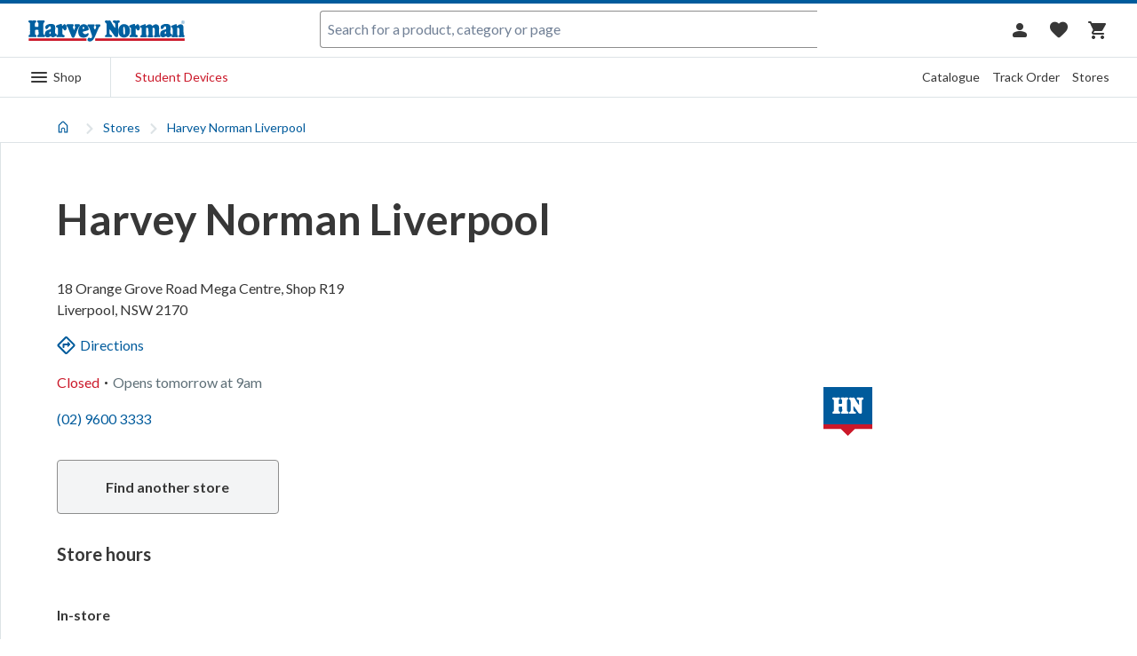

--- FILE ---
content_type: text/html
request_url: https://stores.harveynorman.com.au/harvey-norman-liverpool-nsw
body_size: 54256
content:
<!DOCTYPE html><html lang="en"><head><meta charSet="utf-8"/><meta name="viewport" content="width=device-width"/><title>Harvey Norman Liverpool</title><meta name="title" content="Harvey Norman Liverpool"/><meta name="description" content="Find contact details, opening hours and directions to Harvey Norman Liverpool"/><link rel="canonical" href="https://stores.harveynorman.com.au/harvey-norman-liverpool-nsw"/><script type="application/ld+json">{"@context":"https://schema.org","@type":"DepartmentStore","image":[],"name":"Harvey Norman Liverpool","address":{"@type":"PostalAddress","streetAddress":["18 Orange Grove Road","Mega Centre, Shop R19"],"addressLocality":"Liverpool","addressRegion":"NSW","postalCode":"2170","addressCountry":"AU"},"geo":{"@type":"GeoCoordinates","latitude":-33.90650274,"longitude":150.920214},"url":"https://stores.harveynorman.com.au/harvey-norman-liverpool-nsw","telephone":"(02) 9600 3333","openingHoursSpecification":[{"@type":"OpeningHoursSpecification","dayOfWeek":"Sunday","opens":"10:00","closes":"17:30"},{"@type":"OpeningHoursSpecification","dayOfWeek":"Monday","opens":"09:00","closes":"17:30"},{"@type":"OpeningHoursSpecification","dayOfWeek":"Tuesday","opens":"09:00","closes":"17:30"},{"@type":"OpeningHoursSpecification","dayOfWeek":"Wednesday","opens":"09:00","closes":"17:30"},{"@type":"OpeningHoursSpecification","dayOfWeek":"Thursday","opens":"09:00","closes":"21:00"},{"@type":"OpeningHoursSpecification","dayOfWeek":"Friday","opens":"09:00","closes":"17:30"},{"@type":"OpeningHoursSpecification","dayOfWeek":"Saturday","opens":"09:00","closes":"17:30"}]}</script><meta name="next-head-count" content="7"/><script>(function(w,d,s,l,i){w[l]=w[l]||[];w[l].push({'gtm.start':new Date().getTime(),event:'gtm.js'});var f=d.getElementsByTagName(s)[0],j=d.createElement(s),dl=l!='dataLayer'?'&l='+l:'';j.async=true;j.src='https://www.googletagmanager.com/gtm.js?id='+i+dl;f.parentNode.insertBefore(j,f);})(window,document,'script','dataLayer','GTM-KHRT9FC');</script>
<link rel="preconnect" href="https://ssl.google-analytics.com"/><link rel="preconnect" href="https://www.googletagmanager.com"/><link rel="preconnect" href="https://fonts.googleapis.com"/><link rel="preconnect" href="https://fonts.gstatic.com" crossorigin="anonymous"/><link rel="preload" href="https://www.harveynorman.com.au/assets/default/css/font-awesome-3.2.1.css" as="stylesheet"/><link rel="manifest" href="https://www.harveynorman.com.au/assets/hnau/manifest.json"/><link rel="shortcut icon" type="image/x-icon" href="https://www.harveynorman.com.au/assets/hnau/ico/favicon.ico"/><link rel="icon" type="image/x-icon" sizes="16x16 32x32 64x64" href="https://www.harveynorman.com.au/assets/hnau/ico/favicon.ico"/><link rel="icon" type="image/png" sizes="16x16" href="https://www.harveynorman.com.au/assets/hnau/ico/favicon-16x16.png"/><link rel="icon" type="image/png" sizes="32x32" href="https://www.harveynorman.com.au/assets/hnau/ico/favicon-32x32.png"/><link rel="apple-touch-icon" href="https://www.harveynorman.com.au/assets/hnau/ico/apple-touch-icon.png"/><link rel="apple-touch-icon" sizes="57x57" href="https://www.harveynorman.com.au/assets/hnau/ico/apple-touch-icon-57x57.png"/><link rel="apple-touch-icon" sizes="60x60" href="https://www.harveynorman.com.au/assets/hnau/ico/apple-touch-icon-60x60.png"/><link rel="apple-touch-icon" sizes="72x72" href="https://www.harveynorman.com.au/assets/hnau/ico/apple-touch-icon-72x72.png"/><link rel="apple-touch-icon" sizes="76x76" href="https://www.harveynorman.com.au/assets/hnau/ico/apple-touch-icon-76x76.png"/><link rel="apple-touch-icon" sizes="114x114" href="https://www.harveynorman.com.au/assets/hnau/ico/apple-touch-icon-114x114.png"/><link rel="apple-touch-icon" sizes="120x120" href="https://www.harveynorman.com.au/assets/hnau/ico/apple-touch-icon-120x120.png"/><link rel="apple-touch-icon" sizes="144x144" href="https://www.harveynorman.com.au/assets/hnau/ico/apple-touch-icon-144x144.png"/><link rel="apple-touch-icon" sizes="152x152" href="https://www.harveynorman.com.au/assets/hnau/ico/apple-touch-icon-152x152.png"/><link rel="apple-touch-icon" sizes="167x167" href="https://www.harveynorman.com.au/assets/hnau/ico/apple-touch-icon-167x167.png"/><link rel="apple-touch-icon" sizes="180x180" href="https://www.harveynorman.com.au/assets/hnau/ico/apple-touch-icon-180x180.png"/><link rel="apple-touch-icon" sizes="1024x1024" href="https://www.harveynorman.com.au/assets/hnau/ico/apple-touch-icon-1024x1024.png"/><link rel="icon" type="image/png" sizes="228x228" href="https://www.harveynorman.com.au/assets/hnau/ico/coast-228x228.png"/><link rel="stylesheet" href="https://www.harveynorman.com.au/assets/default/css/global-font-dynamic-import.css"/><link rel="stylesheet" href="https://www.harveynorman.com.au/assets/default/css/font-awesome-3.2.1.css"/><link rel="stylesheet" href="https://www.harveynorman.com.au/assets/hnau/global-styling-autocomplete.css"/><link rel="preconnect" href="https://fonts.gstatic.com" crossorigin=""/><link rel="stylesheet" href="https://azcd.harveynorman.com.au/_next/static/css/543805b409877be2.css" as="style"/><link rel="stylesheet" href="https://azcd.harveynorman.com.au/_next/static/css/543805b409877be2.css" data-n-g=""/><link rel="stylesheet" href="https://azcd.harveynorman.com.au/_next/static/css/d38c1696dcbaa437.css" as="style"/><link rel="stylesheet" href="https://azcd.harveynorman.com.au/_next/static/css/d38c1696dcbaa437.css" data-n-p=""/><link rel="stylesheet" href="https://azcd.harveynorman.com.au/_next/static/css/b3be3b392773ca24.css" as="style"/><link rel="stylesheet" href="https://azcd.harveynorman.com.au/_next/static/css/b3be3b392773ca24.css" data-n-p=""/><link rel="stylesheet" href="https://azcd.harveynorman.com.au/_next/static/css/b78bd4a5071aaf50.css" as="style"/><link rel="stylesheet" href="https://azcd.harveynorman.com.au/_next/static/css/b78bd4a5071aaf50.css" data-n-p=""/><link rel="preload" href="https://azcd.harveynorman.com.au/_next/static/css/7ed943535858f058.css" as="style"/><link rel="stylesheet" href="https://azcd.harveynorman.com.au/_next/static/css/7ed943535858f058.css" data-n-p=""/><noscript data-n-css=""></noscript><style data-href="https://fonts.googleapis.com/css2?family=Lato:ital,wght@0,300;0,400;0,700;1,400&amp;display=swap">@font-face{font-family:'Lato';font-style:italic;font-weight:400;font-display:swap;src:url(https://fonts.gstatic.com/l/font?kit=S6u8w4BMUTPHjxswWA&skey=51512958f8cff7a8&v=v25) format('woff')}@font-face{font-family:'Lato';font-style:normal;font-weight:300;font-display:swap;src:url(https://fonts.gstatic.com/l/font?kit=S6u9w4BMUTPHh7USeww&skey=91f32e07d083dd3a&v=v25) format('woff')}@font-face{font-family:'Lato';font-style:normal;font-weight:400;font-display:swap;src:url(https://fonts.gstatic.com/l/font?kit=S6uyw4BMUTPHvxo&skey=2d58b92a99e1c086&v=v25) format('woff')}@font-face{font-family:'Lato';font-style:normal;font-weight:700;font-display:swap;src:url(https://fonts.gstatic.com/l/font?kit=S6u9w4BMUTPHh6UVeww&skey=3480a19627739c0d&v=v25) format('woff')}@font-face{font-family:'Lato';font-style:italic;font-weight:400;font-display:swap;src:url(https://fonts.gstatic.com/s/lato/v25/S6u8w4BMUTPHjxsAUi-qNiXg7eU0.woff2) format('woff2');unicode-range:U+0100-02BA,U+02BD-02C5,U+02C7-02CC,U+02CE-02D7,U+02DD-02FF,U+0304,U+0308,U+0329,U+1D00-1DBF,U+1E00-1E9F,U+1EF2-1EFF,U+2020,U+20A0-20AB,U+20AD-20C0,U+2113,U+2C60-2C7F,U+A720-A7FF}@font-face{font-family:'Lato';font-style:italic;font-weight:400;font-display:swap;src:url(https://fonts.gstatic.com/s/lato/v25/S6u8w4BMUTPHjxsAXC-qNiXg7Q.woff2) format('woff2');unicode-range:U+0000-00FF,U+0131,U+0152-0153,U+02BB-02BC,U+02C6,U+02DA,U+02DC,U+0304,U+0308,U+0329,U+2000-206F,U+20AC,U+2122,U+2191,U+2193,U+2212,U+2215,U+FEFF,U+FFFD}@font-face{font-family:'Lato';font-style:normal;font-weight:300;font-display:swap;src:url(https://fonts.gstatic.com/s/lato/v25/S6u9w4BMUTPHh7USSwaPGQ3q5d0N7w.woff2) format('woff2');unicode-range:U+0100-02BA,U+02BD-02C5,U+02C7-02CC,U+02CE-02D7,U+02DD-02FF,U+0304,U+0308,U+0329,U+1D00-1DBF,U+1E00-1E9F,U+1EF2-1EFF,U+2020,U+20A0-20AB,U+20AD-20C0,U+2113,U+2C60-2C7F,U+A720-A7FF}@font-face{font-family:'Lato';font-style:normal;font-weight:300;font-display:swap;src:url(https://fonts.gstatic.com/s/lato/v25/S6u9w4BMUTPHh7USSwiPGQ3q5d0.woff2) format('woff2');unicode-range:U+0000-00FF,U+0131,U+0152-0153,U+02BB-02BC,U+02C6,U+02DA,U+02DC,U+0304,U+0308,U+0329,U+2000-206F,U+20AC,U+2122,U+2191,U+2193,U+2212,U+2215,U+FEFF,U+FFFD}@font-face{font-family:'Lato';font-style:normal;font-weight:400;font-display:swap;src:url(https://fonts.gstatic.com/s/lato/v25/S6uyw4BMUTPHjxAwXiWtFCfQ7A.woff2) format('woff2');unicode-range:U+0100-02BA,U+02BD-02C5,U+02C7-02CC,U+02CE-02D7,U+02DD-02FF,U+0304,U+0308,U+0329,U+1D00-1DBF,U+1E00-1E9F,U+1EF2-1EFF,U+2020,U+20A0-20AB,U+20AD-20C0,U+2113,U+2C60-2C7F,U+A720-A7FF}@font-face{font-family:'Lato';font-style:normal;font-weight:400;font-display:swap;src:url(https://fonts.gstatic.com/s/lato/v25/S6uyw4BMUTPHjx4wXiWtFCc.woff2) format('woff2');unicode-range:U+0000-00FF,U+0131,U+0152-0153,U+02BB-02BC,U+02C6,U+02DA,U+02DC,U+0304,U+0308,U+0329,U+2000-206F,U+20AC,U+2122,U+2191,U+2193,U+2212,U+2215,U+FEFF,U+FFFD}@font-face{font-family:'Lato';font-style:normal;font-weight:700;font-display:swap;src:url(https://fonts.gstatic.com/s/lato/v25/S6u9w4BMUTPHh6UVSwaPGQ3q5d0N7w.woff2) format('woff2');unicode-range:U+0100-02BA,U+02BD-02C5,U+02C7-02CC,U+02CE-02D7,U+02DD-02FF,U+0304,U+0308,U+0329,U+1D00-1DBF,U+1E00-1E9F,U+1EF2-1EFF,U+2020,U+20A0-20AB,U+20AD-20C0,U+2113,U+2C60-2C7F,U+A720-A7FF}@font-face{font-family:'Lato';font-style:normal;font-weight:700;font-display:swap;src:url(https://fonts.gstatic.com/s/lato/v25/S6u9w4BMUTPHh6UVSwiPGQ3q5d0.woff2) format('woff2');unicode-range:U+0000-00FF,U+0131,U+0152-0153,U+02BB-02BC,U+02C6,U+02DA,U+02DC,U+0304,U+0308,U+0329,U+2000-206F,U+20AC,U+2122,U+2191,U+2193,U+2212,U+2215,U+FEFF,U+FFFD}</style><style type="text/css">#fc_frame{display:none!Important}</style><style type="text/css">.trust-icons.col-sm-6.cfx.last {display:flex!Important; flex-wrap: wrap!Important; height: fit-content }</style><style type="text/css">@media (max-width: 1023px) { .GelBrickPageHeader_sf-brand_container__gEmS_ { height: 60px !important; display: flex !important; align-items: center !important; } .GelBrickPageHeader_sf_container__TEWS8 { min-height: 113px !important; height: auto !important; }}</style><script src="https://www.harveynorman.com.au/assets/default/js/jquery-3.5.1.slim.min.js"></script><script src="https://assets.adobedtm.com/819514cb893c/ccf3d2f504e8/launch-a133adc4cade.min.js" async=""></script><link rel="preload" href="/_next/static/css/e96bd3ed7a27552f.css" as="style"/><link rel="stylesheet" href="/_next/static/css/e96bd3ed7a27552f.css" data-n-g=""/><noscript data-n-css=""></noscript><script defer="" nomodule="" src="/_next/static/chunks/polyfills-c67a75d1b6f99dc8.js"></script><script src="/_next/static/chunks/webpack-d45853f9a6b83410.js" defer=""></script><script src="/_next/static/chunks/framework-b330de622121c9cc.js" defer=""></script><script src="/_next/static/chunks/main-310e89c0f4f87430.js" defer=""></script><script src="/_next/static/chunks/pages/_app-06d5d8868bc6f576.js" defer=""></script><script src="/_next/static/chunks/859-e331716aab75a1cc.js" defer=""></script><script src="/_next/static/chunks/pages/%5B%5B...slug%5D%5D-c2f4bffbe78fb937.js" defer=""></script><script src="/_next/static/0Ydhgfs3qdlSquP3gMK8p/_buildManifest.js" defer=""></script><script src="/_next/static/0Ydhgfs3qdlSquP3gMK8p/_ssgManifest.js" defer=""></script></head><body><noscript><iframe src="https://www.googletagmanager.com/ns.html?id=GTM-KHRT9FC" height="0" width="0" style="display:none;visibility:hidden"></iframe></noscript>
<div id="__hnnext"><div class="Modal_sf-modal___Gwh2" data-theme="hnau"></div><div class="PageLayout_sf-theme__4Kmkj" data-theme="hnau" data-storefront-theme="lib-bootstrap-4" data-browser-name="mobile_safari" data-browser-version="26_2" data-browser-major="26"><div>
        
      </div><div class="PageLayout_sf-page-layout__dd5GB"><div><div class="GelBrickPageHeader_sf_container__TEWS8"><div class="GelBrickPageHeader_sf_container-dmau-border-top-background-container__HizGu" style="display:none"></div><div class="GelBrickPageHeader_sf_container-first-row__GSjY4"><div data-testid="brand-logo" class="GelBrickPageHeader_sf-brand_container__gEmS_"><a href="https://www.harveynorman.com.au/" title="Harvey Norman"><svg xmlns="http://www.w3.org/2000/svg" width="176" height="24" viewBox="0 0 176 24" fill="none"><path fill-rule="evenodd" clip-rule="evenodd" d="M65.3479 20.2302V23.0448H0.324707V20.2302H65.3479ZM175.863 20.2302V23.0448H75.1718V20.2302H175.863Z" fill="#CB1829"></path><path fill-rule="evenodd" clip-rule="evenodd" d="M73.3574 4.38121C74.0823 4.38121 74.5344 4.69938 74.5344 5.42594C74.5344 6.10738 74.3914 6.40933 74.0371 6.60718C73.8079 6.73525 73.7425 6.90984 73.6745 7.10699C73.4737 7.69092 73.8559 8.83316 73.9918 9.10597C74.1278 9.37831 74.581 10.2414 74.8526 10.2414C75.1247 10.2414 75.3509 9.78695 75.3509 9.78695C75.3509 9.78695 75.9398 8.46964 76.1664 7.65191C76.3928 6.83441 75.9496 6.63961 75.7136 6.47113C75.4413 6.27657 75.3152 6.10221 75.3056 5.65316C75.2888 4.85705 75.5775 4.4268 76.2116 4.4268C76.846 4.4268 77.2993 4.49776 78.1598 4.49776C79.0209 4.49776 79.1565 4.40424 79.8589 4.40424C80.5613 4.40424 81.105 4.88078 81.105 5.65316C81.105 6.42555 80.8783 6.65254 80.2894 6.92535C79.7005 7.19769 79.3834 7.97031 78.794 9.28738C78.2053 10.6047 76.982 13.1939 76.1212 15.4199C75.2604 17.6456 74.0254 20.1012 73.0404 21.5522C72.0999 22.9376 70.3676 23.7331 69.0533 23.7331C66.924 23.7331 65.8823 22.0976 66.7428 20.6435C67.8342 18.801 68.9628 19.6902 69.6422 19.9626C70.3221 20.2349 71.2281 19.8716 71.5452 18.8271C71.8625 17.7822 71.3186 16.3735 71.3186 16.3735C71.3186 16.3735 69.0081 9.69624 68.6912 8.87851C68.3739 8.06078 67.9703 7.32505 67.4224 6.9707C67.0974 6.76016 66.4709 6.60718 66.4709 5.78945C66.4709 4.97172 67.0149 4.4268 67.7397 4.4268C68.4646 4.4268 69.2248 4.49776 70.7203 4.49776C71.6713 4.49776 72.6328 4.38121 73.3574 4.38121ZM49.4812 4.26325C50.1554 4.26325 50.903 4.44583 50.934 5.40808C50.9597 6.2143 50.7523 6.37032 50.3891 6.60437C50.0258 6.83864 50.0001 7.22894 50.1294 7.69703C50.2593 8.16534 50.5447 8.99788 50.8044 9.70024C50.9698 10.1488 51.1416 10.6366 51.4268 10.6366C51.791 10.6366 51.9197 10.1683 51.9197 10.1683C51.9197 10.1683 52.4905 8.52956 52.6204 8.00932C52.75 7.48907 52.75 7.00242 52.2831 6.56042C51.9431 6.23827 51.9197 6.00634 51.9197 5.2779C51.9197 4.54946 52.698 4.32317 53.2168 4.29732C53.7357 4.27124 54.0992 4.34268 55.1109 4.34268C56.1228 4.34268 56.2782 4.28299 56.7713 4.28299C57.2643 4.28299 57.9646 4.57554 57.9646 5.40808C57.9646 6.24061 57.6016 6.55267 57.1085 6.86449C56.6157 7.17678 56.3042 8.08709 55.6297 9.51789C54.9552 10.9487 52.4645 17.4259 52.0755 18.2322C51.6862 19.0388 51.2972 19.4808 50.2075 19.4808C49.1177 19.4808 48.5731 18.1022 48.5731 18.1022C48.5731 18.1022 44.889 9.33602 44.6556 8.78969C44.422 8.24336 44.1886 7.38497 43.6139 6.9949C42.9671 6.55572 42.7098 6.26505 42.7098 5.51053C42.7098 4.57554 43.5401 4.29333 44.2403 4.29333C44.9411 4.29333 45.4599 4.33892 46.9125 4.33892C48.106 4.33892 48.8065 4.26325 49.4812 4.26325ZM64.9746 4.99169C66.246 5.82399 67.1281 7.25479 67.4911 8.13949C67.8546 9.02396 67.9064 9.70024 67.8806 10.154C67.8388 10.8802 67.0813 11.1384 67.0273 11.1559L67.0243 11.1569L62.0691 12.5097L62.0508 12.5139C61.9625 12.5348 61.5748 12.6319 61.3686 12.7698C61.1352 12.9256 61.0831 14.2521 62.6655 15.1104C64.2483 15.9693 65.7529 15.0066 66.246 14.6428C66.7388 14.2779 67.4135 13.8359 67.673 14.7728C67.9321 15.7092 67.673 16.7494 66.5052 17.7904C65.3381 18.8304 63.6774 19.5332 61.8096 19.4291C59.9416 19.3246 58.8521 19.0647 57.6325 17.816C56.4134 16.5673 55.6091 12.9517 56.2836 10.1942C56.9583 7.4369 58.0476 5.85008 59.7602 4.8876C61.4724 3.92535 63.7037 4.15939 64.9746 4.99169ZM107.425 4.15281C111.549 4.15281 114.313 7.11263 114.313 11.6703C114.313 16.2271 111.783 19.3279 107.519 19.3279C103.255 19.3279 101.053 15.6161 101.193 11.3879C101.334 7.15986 104.333 4.15281 107.425 4.15281ZM158.631 4.71935C159.302 5.17639 160.32 5.68723 159.945 10.2842C159.578 14.7798 160.16 15.0587 160.662 15.1191L160.696 15.1229C161.205 15.1765 161.769 15.0155 161.581 16.4129C161.393 17.8108 158.417 18.994 157.13 18.994C155.844 18.994 155.012 17.5961 155.012 17.5961C155.012 17.5961 154.395 18.0797 153.752 18.4293C153.109 18.779 150.99 19.5582 149.623 18.4831C148.286 17.431 148.359 15.9937 148.363 15.4787L148.363 15.3831C148.365 14.8058 148.423 12.8741 149.918 11.7631C151.473 10.6066 153.806 10.2569 154.502 10.0153C155.2 9.77332 155.038 8.80543 155.038 8.16041C155.038 7.51515 154.825 6.62786 153.966 6.62786C153.35 6.62786 152.948 7.11192 152.304 8.05279C151.66 8.99365 151.178 9.71951 150.213 9.74653C149.248 9.77332 149.033 8.96686 148.953 8.24101C148.872 7.51515 148.765 6.49345 149.462 5.87522C150.159 5.25722 151.714 4.55792 151.714 4.55792C152.626 4.23552 153.109 4.04707 154.553 3.91289C156.296 3.75076 158.001 4.28957 158.631 4.71935ZM28.818 4.71935C29.4882 5.17639 30.507 5.68723 30.1315 10.2842C29.7648 14.7798 30.3465 15.0587 30.8487 15.1191L30.8824 15.1229C31.3919 15.1765 31.955 15.0155 31.7673 16.4129C31.5796 17.8108 28.6035 18.994 27.3167 18.994C26.0296 18.994 25.1984 17.5961 25.1984 17.5961C25.1984 17.5961 24.582 18.0797 23.9385 18.4293C23.2949 18.779 21.1771 19.5582 19.8096 18.4831C18.4719 17.431 18.5453 15.9937 18.5491 15.4787L18.5493 15.4161C18.5498 14.8834 18.5792 12.8963 20.1044 11.7631C21.6594 10.6066 23.9919 10.2569 24.6891 10.0153C25.3861 9.77332 25.2253 8.80543 25.2253 8.16041C25.2253 7.51515 25.0106 6.62786 24.1529 6.62786C23.5363 6.62786 23.1342 7.11192 22.4906 8.05279C21.8471 8.99365 21.3646 9.71951 20.3993 9.74653C19.4342 9.77332 19.2195 8.96686 19.1391 8.24101C19.0588 7.51515 18.9517 6.49345 19.6486 5.87522C20.3456 5.25722 21.9008 4.55792 21.9008 4.55792C22.8124 4.23552 23.2949 4.04707 24.7393 3.91289C26.4819 3.75076 28.1878 4.28957 28.818 4.71935ZM166.929 4.95715C166.929 5.23889 166.976 6.17858 167.303 6.17858C167.632 6.17858 167.725 5.9436 168.288 5.56786C168.85 5.1919 169.694 4.3462 171.568 4.3462C173.699 4.3462 174.286 6.36633 174.286 6.36633C174.566 7.1185 174.567 9.60812 174.567 9.60812C174.567 10.2193 174.66 14.8987 174.66 15.5101C174.66 17.1806 175.763 16.0569 175.742 17.7831C175.733 18.5221 175.04 18.9317 174.379 18.9103C173.489 18.8826 173.395 18.8549 172.364 18.8549C171.333 18.8549 171.708 18.9103 170.49 18.9103C169.272 18.9103 169.084 18.3466 169.084 17.8769C169.084 17.4067 169.198 16.9597 169.677 16.6056C169.958 16.3979 169.975 15.998 170.022 14.8696C170.068 13.7419 170.057 12.8088 170.057 11.1588C170.057 9.18445 169.577 8.53849 168.593 8.20999C167.391 7.8078 167.442 9.22597 167.444 9.28523L167.445 14.7293C167.445 16.0445 167.631 16.6552 167.913 16.8902C168.194 17.1249 168.475 17.2664 168.475 18.0174C168.475 18.7693 167.959 18.9103 166.882 18.9103C165.805 18.9103 165.733 18.8549 164.655 18.8549C163.577 18.8549 163.012 19.0041 162.403 19.0041C161.793 19.0041 161.116 18.7975 161.116 17.9051C161.116 17.0126 161.635 16.8796 161.962 16.6082C162.475 16.1834 162.477 15.5748 162.477 14.0241C162.477 12.474 162.383 10.0309 162.337 8.95041C162.292 7.91344 160.416 8.10495 160.416 7.11827C160.416 6.22558 160.978 6.03759 161.447 5.84984C161.915 5.66186 162.196 5.56786 163.977 4.90992C163.977 4.90992 164.868 4.58142 165.898 4.25244C166.929 3.92347 166.929 4.67517 166.929 4.95715ZM132.068 4.91152L132.068 4.95715C132.068 5.23889 132.114 6.17858 132.443 6.17858C132.771 6.17858 132.864 5.9436 133.427 5.56786C133.989 5.1919 134.832 4.3462 136.706 4.3462C138.505 4.3462 139.354 6.20479 139.42 6.35651L139.424 6.36633C139.424 6.36633 140.783 5.1919 141.908 4.72217C143.032 4.25244 144.391 3.92347 145.937 5.33312C147.484 6.7423 147.108 8.62144 147.108 11.5815C147.108 14.5408 147.053 16.0069 147.53 16.4677C147.953 16.8756 148.608 16.725 148.608 17.6884C148.608 18.8163 148.139 18.8856 147.39 18.8856C146.734 18.8856 146.293 18.852 145.074 18.852C143.856 18.852 143.36 18.9573 142.657 18.9573C141.954 18.9573 141.298 18.9103 141.298 17.8769C141.298 16.8432 141.954 16.749 142.142 16.3735C142.329 15.998 142.37 15.8565 142.37 14.8231C142.37 13.7898 142.277 13.0931 142.277 11.0175C142.277 8.51758 141.392 8.2927 140.549 8.2927C139.755 8.2927 139.708 8.91694 139.705 9.49954L139.705 9.64345C139.708 10.4074 139.799 15.8199 139.799 16.4205C139.799 17.0314 140.549 17.1717 140.549 17.7831C140.549 18.3936 140.408 18.9103 139.518 18.9103C138.628 18.9103 138.534 18.8774 137.503 18.8774C136.472 18.8774 136.847 18.9103 135.629 18.9103C134.41 18.9103 134.223 18.3466 134.223 17.8769C134.223 17.4067 134.551 16.8432 134.926 16.5617C135.301 16.2792 135.113 15.998 135.16 14.8696C135.207 13.7419 135.108 12.8088 135.108 11.1588C135.108 8.87639 134.57 8.36367 133.52 8.24571C132.517 8.13299 132.579 8.95123 132.583 8.99555L132.583 8.99741V14.7293C132.583 16.0445 132.771 16.6552 133.051 16.8902C133.333 17.1249 133.614 17.2664 133.614 18.0174C133.614 18.7693 133.098 18.8793 132.02 18.9103C131.296 18.9312 130.849 18.8774 129.772 18.8774C128.694 18.8774 127.898 19.0041 127.288 19.0041C126.679 19.0041 126.023 18.8163 126.023 17.9239C126.023 17.0314 126.64 16.8796 127.101 16.6082C127.675 16.2708 127.616 15.5748 127.616 14.0241C127.616 12.474 127.523 10.0309 127.476 8.95041C127.431 7.91344 125.555 8.10495 125.555 7.11827C125.555 6.22558 126.117 6.03759 126.585 5.84984C127.055 5.66186 127.335 5.56786 129.116 4.90992C129.116 4.90992 130.006 4.58142 131.037 4.25244C132.017 3.93992 132.066 4.6027 132.068 4.91152ZM37.3822 4.12814C37.8111 4.34291 37.7846 4.82697 37.7846 5.28377C37.7846 5.74105 38.0257 6.11725 38.2402 6.06367C38.4546 6.00986 39.0445 5.01496 39.8488 4.50434C40.6533 3.99373 41.6721 4.12814 42.5835 6.11725C43.4953 8.1066 43.0929 9.50426 42.5567 10.4451C42.0205 11.3862 41.0018 11.4135 40.4923 11.1444C39.9828 10.8754 39.554 9.90796 39.0445 9.34307C38.5509 8.79651 38.3342 9.33427 38.3212 9.36841L38.3206 9.37009V14.7737C38.3206 15.4996 38.5319 16.0736 39.4705 16.3154C40.4089 16.557 40.7574 16.9341 40.7574 17.5789C40.7574 18.2242 40.5966 18.9228 39.4972 18.9228C38.3981 18.9228 37.2322 18.7912 35.7841 18.7912C34.3365 18.7912 33.7089 18.8866 32.6904 18.8866C31.6715 18.8866 31.457 18.1074 31.457 17.8919C31.457 17.6767 31.296 17.0319 32.288 16.5751C33.2535 16.1297 33.2288 15.2777 33.2267 15.232L33.2266 15.23V9.58533C33.2266 8.48304 32.7975 8.16041 32.2344 7.99921C31.6715 7.83778 31.0279 7.62254 31.0279 6.89692C31.0279 6.17106 31.4837 5.71402 32.3954 5.3108C33.307 4.90757 33.7896 4.77316 34.9426 4.42374C36.0954 4.07409 36.7813 3.82689 37.3822 4.12814ZM119.72 4.12814C120.091 4.31362 120.122 4.69996 120.123 5.09613L120.123 5.28377C120.123 5.74105 120.364 6.11725 120.579 6.06367C120.793 6.00986 121.383 5.01496 122.187 4.50434C122.991 3.99373 124.011 4.12814 124.922 6.11725C125.833 8.1066 125.431 9.50426 124.895 10.4451C124.359 11.3862 123.34 11.4135 122.831 11.1444C122.321 10.8754 121.892 9.90796 121.383 9.34307C120.889 8.79651 120.673 9.33427 120.66 9.36841L120.659 9.37009V14.7737C120.659 15.4996 120.871 16.0736 121.809 16.3154C122.747 16.557 123.096 16.9341 123.096 17.5789C123.096 18.2242 122.935 18.9228 121.835 18.9228C120.736 18.9228 119.373 18.8135 117.924 18.8135C116.476 18.8135 116.048 18.8866 115.029 18.8866C114.01 18.8866 113.795 18.1074 113.795 17.8919C113.795 17.6767 113.634 17.0319 114.627 16.5751C115.592 16.1297 115.567 15.2777 115.565 15.232L115.565 9.58533C115.565 8.48304 115.136 8.16041 114.573 7.99921C114.01 7.83778 113.367 7.62254 113.367 6.89692C113.367 6.17106 113.822 5.71402 114.734 5.3108C115.645 4.90757 116.128 4.77316 117.281 4.42374C118.434 4.07409 119.12 3.82689 119.72 4.12814ZM1.85715 0.05639C2.55435 0.0831778 4.43106 0.149442 4.43106 0.149442C4.43106 0.149442 7.43384 0.0418211 7.75585 0.0418211C8.07738 0.0418211 8.82825 0.149207 8.82825 1.17067C8.82825 2.19237 8.34572 2.13855 7.86318 2.46118C7.3955 2.77373 7.33074 3.4142 7.32715 4.70025L7.32709 5.11627C7.32805 5.95826 7.33766 6.5608 7.43384 6.9237C7.5363 7.3086 8.00518 7.35051 8.04759 7.35352L8.05066 7.35372H10.3565C11.1607 7.35372 11.2116 6.73151 11.2142 6.37616L11.2142 4.85352C11.2142 3.64384 11.3485 2.75679 10.5442 2.29975C9.88409 1.92504 9.82425 1.69505 9.82002 1.2029L9.82004 0.955662C9.82004 0.283851 10.3295 0.0418211 10.9194 0.0418211C11.5093 0.0418211 12.5013 0.12242 13.8955 0.12242C15.2896 0.12242 15.9332 0.0418211 17.0056 0.0418211C18.078 0.0418211 18.2924 0.579457 18.2924 1.06305L18.2925 1.17968C18.292 1.628 18.2674 2.08419 17.7295 2.33453C17.3309 2.51993 17.0323 2.68395 16.925 3.54421C16.8211 4.37672 16.7927 5.45395 16.791 7.22802L16.791 7.57799C16.793 9.46225 16.8259 13.4782 16.8289 13.8341L16.8291 13.8594C16.8291 14.8538 16.8982 15.9296 17.6758 16.1711C18.5099 16.4308 18.6946 16.7896 18.6946 17.1928C18.6946 17.5961 18.8553 18.4154 18.1045 18.7108C17.3541 19.0064 16.389 18.7204 14.512 18.7204C12.6356 18.7204 12.1258 18.8596 11.2412 18.8596C10.3565 18.8596 9.98104 18.4831 9.98104 17.5961C9.98104 16.7085 10.4797 16.5109 10.9731 16.2245C11.4825 15.9296 11.4144 15.7747 11.4146 14.8809C11.4146 14.0206 11.3483 12.1391 11.3483 11.4135C11.3483 10.6876 10.839 10.6333 10.839 10.6333L10.829 10.6331C10.7462 10.6315 10.1626 10.6202 9.498 10.6193L9.30388 10.6192C8.64639 10.6181 8.45272 10.6094 7.97005 10.6604C7.46079 10.7144 7.43384 11.5206 7.43384 11.5206C7.43384 11.5206 7.48774 14.1545 7.48774 15.0961C7.48774 16.037 7.94333 16.0638 8.21143 16.252C8.47977 16.4397 9.09612 16.6279 9.09612 17.6499C9.09612 18.6713 8.47953 18.8718 7.67523 18.8718C6.87092 18.8718 5.73946 18.7204 4.61339 18.7204C3.48732 18.7204 2.20587 18.8403 2.20587 18.8403C0.623978 18.9474 0.206594 18.5264 0.16816 17.9091C0.114727 17.0488 0.216202 16.6973 0.999414 16.3323C1.75005 15.9832 1.75005 15.7146 1.83043 14.0206C1.91082 12.3273 1.87941 9.50426 1.82575 8.1872C1.77551 6.9542 1.78852 4.35931 1.79039 3.69761L1.79059 3.59027C1.79059 3.13346 1.53585 2.78381 1.21408 2.54178C0.67624 2.13785 -0.0830681 2.20294 0.00739265 0.997018C0.0877761 -0.0780191 1.16018 0.0293672 1.85715 0.05639ZM96.1395 0.0343018C96.9857 0.0343018 97.8327 0.152732 99.0099 0.152732C100.187 0.152732 100.813 0.0711937 101.438 0.0711937C102.064 0.0711937 102.763 0.160017 102.763 1.11944C102.763 2.29999 102.616 2.25276 101.659 2.55847C100.873 2.8091 100.92 3.93053 100.923 3.99441L100.923 3.99725L100.923 16.6031C100.92 18.0417 100.852 18.81 99.3431 18.81C97.2864 18.81 96.4877 17.0065 96.4877 17.0065C96.4877 17.0065 92.5705 11.1181 91.8712 10.4169C91.1894 9.7335 91.3125 10.4181 91.319 10.4527L91.3193 14.1061C91.3193 15.7296 91.9082 16.1359 92.7913 16.3937C93.6741 16.6521 94.1897 16.9099 94.1897 17.6485C94.1897 18.3861 94.0055 18.8288 93.0123 18.8288C92.0186 18.8288 91.2089 18.7773 89.9575 18.7773C88.8904 18.7773 87.7501 18.8288 87.3821 18.8288C87.0142 18.8288 86.168 19.0135 86.168 17.7953C86.168 16.5777 86.9772 16.6153 87.4923 16.2463C88.0076 15.8774 88.0737 15.3973 88.0737 15.0287C88.0737 14.66 88.2286 5.98942 88.0076 4.58729C87.7951 3.23921 87.5293 2.92715 87.014 2.66891C86.4989 2.41066 86.0573 2.26286 86.0573 1.3039C86.0573 0.344476 87.1244 0.0493405 87.5661 0.0493405C88.0076 0.0493405 88.1914 0.152732 89.59 0.152732C90.4728 0.152732 90.8382 0.0862325 91.7608 0.0862325C92.5705 0.0862325 92.9019 1.37745 94.4835 4.0708C95.7116 6.16049 96.9853 8.31385 97.5754 8.31385C97.8784 8.31385 97.7959 7.6129 97.7589 7.05952C97.7223 6.50614 97.7223 4.80888 97.6119 3.96036C97.5067 3.15532 97.3167 2.78123 96.2499 2.59536C95.4038 2.44779 95.109 1.89417 95.109 1.26701C95.109 0.639612 95.2937 0.0343018 96.1395 0.0343018ZM107.425 7.11263C106.582 7.11263 106.629 10.8246 106.675 11.7641C106.722 12.7035 107.051 16.1335 107.94 16.1335C108.831 16.1335 108.877 13.314 108.69 10.9654C108.503 8.61627 108.316 7.11263 107.425 7.11263ZM154.369 12.6767C153.779 12.9453 153.35 13.3483 153.403 14.3702C153.457 15.3919 153.939 15.3374 154.1 15.3374C154.502 15.3374 154.959 14.8 154.959 13.8328L154.959 13.6719C154.957 12.8147 154.925 12.4233 154.369 12.6767ZM24.5548 12.6767C23.9652 12.9453 23.5363 13.3483 23.59 14.3702C23.6437 15.3919 24.126 15.3374 24.287 15.3374C24.6891 15.3374 25.1449 14.8 25.1449 13.8328L25.1448 13.6719C25.143 12.8147 25.1112 12.4233 24.5548 12.6767ZM61.6798 7.38497C61.0831 7.51515 60.9535 8.24336 60.9015 8.60758C60.8515 8.95966 60.8498 9.63869 61.3184 9.58953L61.3686 9.58181L62.9252 9.17576C62.9252 9.17576 63.3662 9.04981 63.029 8.42547C62.6915 7.80112 62.2767 7.25479 61.6798 7.38497ZM173.937 0.163306C174.972 0.163306 175.811 1.00477 175.811 2.04315C175.811 3.0813 174.972 3.923 173.937 3.923C172.902 3.923 172.062 3.0813 172.062 2.04315C172.062 1.00477 172.902 0.163306 173.937 0.163306ZM173.937 0.405571C173.035 0.407216 172.305 1.13895 172.304 2.04315C172.305 2.94665 173.035 3.67885 173.937 3.68026C174.838 3.67885 175.568 2.94665 175.57 2.04315C175.568 1.13895 174.838 0.407216 173.937 0.405571ZM174.174 1.0043C174.563 1.0043 174.803 1.21673 174.803 1.54828C174.803 1.79854 174.693 2.00509 174.444 2.07488V2.08075C174.684 2.12728 174.734 2.30469 174.754 2.50841C174.771 2.71238 174.76 2.93866 174.876 3.08153H174.568C174.49 2.99694 174.534 2.773 174.493 2.56951C174.464 2.36578 174.415 2.19401 174.148 2.19401H173.475V3.08153H173.199V1.0043H174.174ZM174.159 1.23717H173.475V1.96138H174.049C174.307 1.96138 174.528 1.89441 174.528 1.59199C174.528 1.38873 174.418 1.23717 174.159 1.23717Z" fill="#0060A0"></path></svg></a></div><div class="GelBrickPageHeader_sf-search_container__RFPzG"><div class="GelBrickAutoSuggest_sf-auto-suggest__XifVS"><input title="Search" placeholder="Search for a product, category or page" class="GelBrickAutoSuggest_sf-auto-suggest__input__wnQCe" value=""/><button class="GelBrickAutoSuggest_sf-auto-suggest-close_button__uqegb" style="display:none"><div></div></button></div></div><div class="GelBrickPageHeader_sf-icon-group_container__t200l"><div class="GelBrickPageHeaderIconGroup_sf-icon-group__RQvIX"><div data-testid="account-icon" class="GelBrickPageHeaderIconGroup_sf-icon-group_profile__iRkRH"><a href="https://www.harveynorman.com.au/customer/account/login"><div class="GelBrickPageHeaderIconGroup_sf-icon-profile-icon__11smp"></div></a></div><div class="GelBrickPageHeaderIconGroup_sf-icon-group_wishList__PLjEE"><a href="https://www.harveynorman.com.au/wishlist/"><div class="GelBrickPageHeaderIconGroup_sf-icon-like-icon__L3o3O"></div></a></div><div data-testid="cart-icon" class="GelBrickPageHeaderIconGroup_sf-icon-group_cart__U3uFn"><a href="https://www.harveynorman.com.au/checkout/cart"><svg xmlns="http://www.w3.org/2000/svg" width="24" height="24" viewBox="0 0 24 24" fill="none"><mask id="mask0_2606_379" maskUnits="userSpaceOnUse" x="0" y="0" width="24" height="24" style="mask-type:alpha"><rect width="24" height="24" fill="#D9D9D9"></rect></mask><g mask="url(#mask0_2606_379)"><path d="M7 22C6.45 22 5.97917 21.8042 5.5875 21.4125C5.19583 21.0208 5 20.55 5 20C5 19.45 5.19583 18.9792 5.5875 18.5875C5.97917 18.1958 6.45 18 7 18C7.55 18 8.02083 18.1958 8.4125 18.5875C8.80417 18.9792 9 19.45 9 20C9 20.55 8.80417 21.0208 8.4125 21.4125C8.02083 21.8042 7.55 22 7 22ZM17 22C16.45 22 15.9792 21.8042 15.5875 21.4125C15.1958 21.0208 15 20.55 15 20C15 19.45 15.1958 18.9792 15.5875 18.5875C15.9792 18.1958 16.45 18 17 18C17.55 18 18.0208 18.1958 18.4125 18.5875C18.8042 18.9792 19 19.45 19 20C19 20.55 18.8042 21.0208 18.4125 21.4125C18.0208 21.8042 17.55 22 17 22ZM5.2 4H19.95C20.3333 4 20.625 4.17083 20.825 4.5125C21.025 4.85417 21.0333 5.2 20.85 5.55L17.3 11.95C17.1167 12.2833 16.8708 12.5417 16.5625 12.725C16.2542 12.9083 15.9167 13 15.55 13H8.1L7 15H18C18.2833 15 18.5208 15.0958 18.7125 15.2875C18.9042 15.4792 19 15.7167 19 16C19 16.2833 18.9042 16.5208 18.7125 16.7125C18.5208 16.9042 18.2833 17 18 17H7C6.25 17 5.68333 16.6708 5.3 16.0125C4.91667 15.3542 4.9 14.7 5.25 14.05L6.6 11.6L3 4H2C1.71667 4 1.47917 3.90417 1.2875 3.7125C1.09583 3.52083 1 3.28333 1 3C1 2.71667 1.09583 2.47917 1.2875 2.2875C1.47917 2.09583 1.71667 2 2 2H3.625C3.80833 2 3.98333 2.05 4.15 2.15C4.31667 2.25 4.44167 2.39167 4.525 2.575L5.2 4Z" fill="#373737"></path></g></svg></a></div></div></div></div><div class="GelBrickPageHeader_sf-divide-line__NndCX"></div><div class="GelBrickPageHeader_sf_container-second-row__veyRC"><div class="GelBrickPageHeaderSideMenu_sf-sideMenu_side-menu-group__kQxCx" id="sf-sideMenu_side-menu-group"><button class="GelBrickPageHeaderSideMenu_sf-sideMenu_side-menu-group-icon__RsrCL" aria-label="Menu"><div class="GelBrickPageHeaderSideMenu_sf-sidemenu-menu-icon__n7eU_"></div><span>Shop</span><div class="GelBrickPageHeaderSideMenu_sf-sideMenu_side-menu-group-border-mask__xZXTj" style="display:none"></div></button><div class="GelBrickPageHeaderSideMenu_sf-sideMenu_side-menu-group-menu-container__Hf5aM" id="sf-sideMenu_side-menu-group-menu-container-id"><div class="GelBrickNavBox_sf__Mvkji"><div class="GelBrickNavBox_sf_single__fh_Jo GelBrickNavBox_sf_single--non-safari__O9Gn_" id="sf_single-id"><div class="GelBrickNavBox_sf_single-mobile-nav-top__0MJ5t" id="sf_single-mobile-nav-top-id"><div class="GelBrickNavBox_sf_single-mobile-nav-brand__8W9L9"><a href="https://www.harveynorman.com.au/" title="Harvey Norman"><svg xmlns="http://www.w3.org/2000/svg" width="176" height="24" viewBox="0 0 176 24" fill="none"><path fill-rule="evenodd" clip-rule="evenodd" d="M65.3479 20.2302V23.0448H0.324707V20.2302H65.3479ZM175.863 20.2302V23.0448H75.1718V20.2302H175.863Z" fill="#CB1829"></path><path fill-rule="evenodd" clip-rule="evenodd" d="M73.3574 4.38121C74.0823 4.38121 74.5344 4.69938 74.5344 5.42594C74.5344 6.10738 74.3914 6.40933 74.0371 6.60718C73.8079 6.73525 73.7425 6.90984 73.6745 7.10699C73.4737 7.69092 73.8559 8.83316 73.9918 9.10597C74.1278 9.37831 74.581 10.2414 74.8526 10.2414C75.1247 10.2414 75.3509 9.78695 75.3509 9.78695C75.3509 9.78695 75.9398 8.46964 76.1664 7.65191C76.3928 6.83441 75.9496 6.63961 75.7136 6.47113C75.4413 6.27657 75.3152 6.10221 75.3056 5.65316C75.2888 4.85705 75.5775 4.4268 76.2116 4.4268C76.846 4.4268 77.2993 4.49776 78.1598 4.49776C79.0209 4.49776 79.1565 4.40424 79.8589 4.40424C80.5613 4.40424 81.105 4.88078 81.105 5.65316C81.105 6.42555 80.8783 6.65254 80.2894 6.92535C79.7005 7.19769 79.3834 7.97031 78.794 9.28738C78.2053 10.6047 76.982 13.1939 76.1212 15.4199C75.2604 17.6456 74.0254 20.1012 73.0404 21.5522C72.0999 22.9376 70.3676 23.7331 69.0533 23.7331C66.924 23.7331 65.8823 22.0976 66.7428 20.6435C67.8342 18.801 68.9628 19.6902 69.6422 19.9626C70.3221 20.2349 71.2281 19.8716 71.5452 18.8271C71.8625 17.7822 71.3186 16.3735 71.3186 16.3735C71.3186 16.3735 69.0081 9.69624 68.6912 8.87851C68.3739 8.06078 67.9703 7.32505 67.4224 6.9707C67.0974 6.76016 66.4709 6.60718 66.4709 5.78945C66.4709 4.97172 67.0149 4.4268 67.7397 4.4268C68.4646 4.4268 69.2248 4.49776 70.7203 4.49776C71.6713 4.49776 72.6328 4.38121 73.3574 4.38121ZM49.4812 4.26325C50.1554 4.26325 50.903 4.44583 50.934 5.40808C50.9597 6.2143 50.7523 6.37032 50.3891 6.60437C50.0258 6.83864 50.0001 7.22894 50.1294 7.69703C50.2593 8.16534 50.5447 8.99788 50.8044 9.70024C50.9698 10.1488 51.1416 10.6366 51.4268 10.6366C51.791 10.6366 51.9197 10.1683 51.9197 10.1683C51.9197 10.1683 52.4905 8.52956 52.6204 8.00932C52.75 7.48907 52.75 7.00242 52.2831 6.56042C51.9431 6.23827 51.9197 6.00634 51.9197 5.2779C51.9197 4.54946 52.698 4.32317 53.2168 4.29732C53.7357 4.27124 54.0992 4.34268 55.1109 4.34268C56.1228 4.34268 56.2782 4.28299 56.7713 4.28299C57.2643 4.28299 57.9646 4.57554 57.9646 5.40808C57.9646 6.24061 57.6016 6.55267 57.1085 6.86449C56.6157 7.17678 56.3042 8.08709 55.6297 9.51789C54.9552 10.9487 52.4645 17.4259 52.0755 18.2322C51.6862 19.0388 51.2972 19.4808 50.2075 19.4808C49.1177 19.4808 48.5731 18.1022 48.5731 18.1022C48.5731 18.1022 44.889 9.33602 44.6556 8.78969C44.422 8.24336 44.1886 7.38497 43.6139 6.9949C42.9671 6.55572 42.7098 6.26505 42.7098 5.51053C42.7098 4.57554 43.5401 4.29333 44.2403 4.29333C44.9411 4.29333 45.4599 4.33892 46.9125 4.33892C48.106 4.33892 48.8065 4.26325 49.4812 4.26325ZM64.9746 4.99169C66.246 5.82399 67.1281 7.25479 67.4911 8.13949C67.8546 9.02396 67.9064 9.70024 67.8806 10.154C67.8388 10.8802 67.0813 11.1384 67.0273 11.1559L67.0243 11.1569L62.0691 12.5097L62.0508 12.5139C61.9625 12.5348 61.5748 12.6319 61.3686 12.7698C61.1352 12.9256 61.0831 14.2521 62.6655 15.1104C64.2483 15.9693 65.7529 15.0066 66.246 14.6428C66.7388 14.2779 67.4135 13.8359 67.673 14.7728C67.9321 15.7092 67.673 16.7494 66.5052 17.7904C65.3381 18.8304 63.6774 19.5332 61.8096 19.4291C59.9416 19.3246 58.8521 19.0647 57.6325 17.816C56.4134 16.5673 55.6091 12.9517 56.2836 10.1942C56.9583 7.4369 58.0476 5.85008 59.7602 4.8876C61.4724 3.92535 63.7037 4.15939 64.9746 4.99169ZM107.425 4.15281C111.549 4.15281 114.313 7.11263 114.313 11.6703C114.313 16.2271 111.783 19.3279 107.519 19.3279C103.255 19.3279 101.053 15.6161 101.193 11.3879C101.334 7.15986 104.333 4.15281 107.425 4.15281ZM158.631 4.71935C159.302 5.17639 160.32 5.68723 159.945 10.2842C159.578 14.7798 160.16 15.0587 160.662 15.1191L160.696 15.1229C161.205 15.1765 161.769 15.0155 161.581 16.4129C161.393 17.8108 158.417 18.994 157.13 18.994C155.844 18.994 155.012 17.5961 155.012 17.5961C155.012 17.5961 154.395 18.0797 153.752 18.4293C153.109 18.779 150.99 19.5582 149.623 18.4831C148.286 17.431 148.359 15.9937 148.363 15.4787L148.363 15.3831C148.365 14.8058 148.423 12.8741 149.918 11.7631C151.473 10.6066 153.806 10.2569 154.502 10.0153C155.2 9.77332 155.038 8.80543 155.038 8.16041C155.038 7.51515 154.825 6.62786 153.966 6.62786C153.35 6.62786 152.948 7.11192 152.304 8.05279C151.66 8.99365 151.178 9.71951 150.213 9.74653C149.248 9.77332 149.033 8.96686 148.953 8.24101C148.872 7.51515 148.765 6.49345 149.462 5.87522C150.159 5.25722 151.714 4.55792 151.714 4.55792C152.626 4.23552 153.109 4.04707 154.553 3.91289C156.296 3.75076 158.001 4.28957 158.631 4.71935ZM28.818 4.71935C29.4882 5.17639 30.507 5.68723 30.1315 10.2842C29.7648 14.7798 30.3465 15.0587 30.8487 15.1191L30.8824 15.1229C31.3919 15.1765 31.955 15.0155 31.7673 16.4129C31.5796 17.8108 28.6035 18.994 27.3167 18.994C26.0296 18.994 25.1984 17.5961 25.1984 17.5961C25.1984 17.5961 24.582 18.0797 23.9385 18.4293C23.2949 18.779 21.1771 19.5582 19.8096 18.4831C18.4719 17.431 18.5453 15.9937 18.5491 15.4787L18.5493 15.4161C18.5498 14.8834 18.5792 12.8963 20.1044 11.7631C21.6594 10.6066 23.9919 10.2569 24.6891 10.0153C25.3861 9.77332 25.2253 8.80543 25.2253 8.16041C25.2253 7.51515 25.0106 6.62786 24.1529 6.62786C23.5363 6.62786 23.1342 7.11192 22.4906 8.05279C21.8471 8.99365 21.3646 9.71951 20.3993 9.74653C19.4342 9.77332 19.2195 8.96686 19.1391 8.24101C19.0588 7.51515 18.9517 6.49345 19.6486 5.87522C20.3456 5.25722 21.9008 4.55792 21.9008 4.55792C22.8124 4.23552 23.2949 4.04707 24.7393 3.91289C26.4819 3.75076 28.1878 4.28957 28.818 4.71935ZM166.929 4.95715C166.929 5.23889 166.976 6.17858 167.303 6.17858C167.632 6.17858 167.725 5.9436 168.288 5.56786C168.85 5.1919 169.694 4.3462 171.568 4.3462C173.699 4.3462 174.286 6.36633 174.286 6.36633C174.566 7.1185 174.567 9.60812 174.567 9.60812C174.567 10.2193 174.66 14.8987 174.66 15.5101C174.66 17.1806 175.763 16.0569 175.742 17.7831C175.733 18.5221 175.04 18.9317 174.379 18.9103C173.489 18.8826 173.395 18.8549 172.364 18.8549C171.333 18.8549 171.708 18.9103 170.49 18.9103C169.272 18.9103 169.084 18.3466 169.084 17.8769C169.084 17.4067 169.198 16.9597 169.677 16.6056C169.958 16.3979 169.975 15.998 170.022 14.8696C170.068 13.7419 170.057 12.8088 170.057 11.1588C170.057 9.18445 169.577 8.53849 168.593 8.20999C167.391 7.8078 167.442 9.22597 167.444 9.28523L167.445 14.7293C167.445 16.0445 167.631 16.6552 167.913 16.8902C168.194 17.1249 168.475 17.2664 168.475 18.0174C168.475 18.7693 167.959 18.9103 166.882 18.9103C165.805 18.9103 165.733 18.8549 164.655 18.8549C163.577 18.8549 163.012 19.0041 162.403 19.0041C161.793 19.0041 161.116 18.7975 161.116 17.9051C161.116 17.0126 161.635 16.8796 161.962 16.6082C162.475 16.1834 162.477 15.5748 162.477 14.0241C162.477 12.474 162.383 10.0309 162.337 8.95041C162.292 7.91344 160.416 8.10495 160.416 7.11827C160.416 6.22558 160.978 6.03759 161.447 5.84984C161.915 5.66186 162.196 5.56786 163.977 4.90992C163.977 4.90992 164.868 4.58142 165.898 4.25244C166.929 3.92347 166.929 4.67517 166.929 4.95715ZM132.068 4.91152L132.068 4.95715C132.068 5.23889 132.114 6.17858 132.443 6.17858C132.771 6.17858 132.864 5.9436 133.427 5.56786C133.989 5.1919 134.832 4.3462 136.706 4.3462C138.505 4.3462 139.354 6.20479 139.42 6.35651L139.424 6.36633C139.424 6.36633 140.783 5.1919 141.908 4.72217C143.032 4.25244 144.391 3.92347 145.937 5.33312C147.484 6.7423 147.108 8.62144 147.108 11.5815C147.108 14.5408 147.053 16.0069 147.53 16.4677C147.953 16.8756 148.608 16.725 148.608 17.6884C148.608 18.8163 148.139 18.8856 147.39 18.8856C146.734 18.8856 146.293 18.852 145.074 18.852C143.856 18.852 143.36 18.9573 142.657 18.9573C141.954 18.9573 141.298 18.9103 141.298 17.8769C141.298 16.8432 141.954 16.749 142.142 16.3735C142.329 15.998 142.37 15.8565 142.37 14.8231C142.37 13.7898 142.277 13.0931 142.277 11.0175C142.277 8.51758 141.392 8.2927 140.549 8.2927C139.755 8.2927 139.708 8.91694 139.705 9.49954L139.705 9.64345C139.708 10.4074 139.799 15.8199 139.799 16.4205C139.799 17.0314 140.549 17.1717 140.549 17.7831C140.549 18.3936 140.408 18.9103 139.518 18.9103C138.628 18.9103 138.534 18.8774 137.503 18.8774C136.472 18.8774 136.847 18.9103 135.629 18.9103C134.41 18.9103 134.223 18.3466 134.223 17.8769C134.223 17.4067 134.551 16.8432 134.926 16.5617C135.301 16.2792 135.113 15.998 135.16 14.8696C135.207 13.7419 135.108 12.8088 135.108 11.1588C135.108 8.87639 134.57 8.36367 133.52 8.24571C132.517 8.13299 132.579 8.95123 132.583 8.99555L132.583 8.99741V14.7293C132.583 16.0445 132.771 16.6552 133.051 16.8902C133.333 17.1249 133.614 17.2664 133.614 18.0174C133.614 18.7693 133.098 18.8793 132.02 18.9103C131.296 18.9312 130.849 18.8774 129.772 18.8774C128.694 18.8774 127.898 19.0041 127.288 19.0041C126.679 19.0041 126.023 18.8163 126.023 17.9239C126.023 17.0314 126.64 16.8796 127.101 16.6082C127.675 16.2708 127.616 15.5748 127.616 14.0241C127.616 12.474 127.523 10.0309 127.476 8.95041C127.431 7.91344 125.555 8.10495 125.555 7.11827C125.555 6.22558 126.117 6.03759 126.585 5.84984C127.055 5.66186 127.335 5.56786 129.116 4.90992C129.116 4.90992 130.006 4.58142 131.037 4.25244C132.017 3.93992 132.066 4.6027 132.068 4.91152ZM37.3822 4.12814C37.8111 4.34291 37.7846 4.82697 37.7846 5.28377C37.7846 5.74105 38.0257 6.11725 38.2402 6.06367C38.4546 6.00986 39.0445 5.01496 39.8488 4.50434C40.6533 3.99373 41.6721 4.12814 42.5835 6.11725C43.4953 8.1066 43.0929 9.50426 42.5567 10.4451C42.0205 11.3862 41.0018 11.4135 40.4923 11.1444C39.9828 10.8754 39.554 9.90796 39.0445 9.34307C38.5509 8.79651 38.3342 9.33427 38.3212 9.36841L38.3206 9.37009V14.7737C38.3206 15.4996 38.5319 16.0736 39.4705 16.3154C40.4089 16.557 40.7574 16.9341 40.7574 17.5789C40.7574 18.2242 40.5966 18.9228 39.4972 18.9228C38.3981 18.9228 37.2322 18.7912 35.7841 18.7912C34.3365 18.7912 33.7089 18.8866 32.6904 18.8866C31.6715 18.8866 31.457 18.1074 31.457 17.8919C31.457 17.6767 31.296 17.0319 32.288 16.5751C33.2535 16.1297 33.2288 15.2777 33.2267 15.232L33.2266 15.23V9.58533C33.2266 8.48304 32.7975 8.16041 32.2344 7.99921C31.6715 7.83778 31.0279 7.62254 31.0279 6.89692C31.0279 6.17106 31.4837 5.71402 32.3954 5.3108C33.307 4.90757 33.7896 4.77316 34.9426 4.42374C36.0954 4.07409 36.7813 3.82689 37.3822 4.12814ZM119.72 4.12814C120.091 4.31362 120.122 4.69996 120.123 5.09613L120.123 5.28377C120.123 5.74105 120.364 6.11725 120.579 6.06367C120.793 6.00986 121.383 5.01496 122.187 4.50434C122.991 3.99373 124.011 4.12814 124.922 6.11725C125.833 8.1066 125.431 9.50426 124.895 10.4451C124.359 11.3862 123.34 11.4135 122.831 11.1444C122.321 10.8754 121.892 9.90796 121.383 9.34307C120.889 8.79651 120.673 9.33427 120.66 9.36841L120.659 9.37009V14.7737C120.659 15.4996 120.871 16.0736 121.809 16.3154C122.747 16.557 123.096 16.9341 123.096 17.5789C123.096 18.2242 122.935 18.9228 121.835 18.9228C120.736 18.9228 119.373 18.8135 117.924 18.8135C116.476 18.8135 116.048 18.8866 115.029 18.8866C114.01 18.8866 113.795 18.1074 113.795 17.8919C113.795 17.6767 113.634 17.0319 114.627 16.5751C115.592 16.1297 115.567 15.2777 115.565 15.232L115.565 9.58533C115.565 8.48304 115.136 8.16041 114.573 7.99921C114.01 7.83778 113.367 7.62254 113.367 6.89692C113.367 6.17106 113.822 5.71402 114.734 5.3108C115.645 4.90757 116.128 4.77316 117.281 4.42374C118.434 4.07409 119.12 3.82689 119.72 4.12814ZM1.85715 0.05639C2.55435 0.0831778 4.43106 0.149442 4.43106 0.149442C4.43106 0.149442 7.43384 0.0418211 7.75585 0.0418211C8.07738 0.0418211 8.82825 0.149207 8.82825 1.17067C8.82825 2.19237 8.34572 2.13855 7.86318 2.46118C7.3955 2.77373 7.33074 3.4142 7.32715 4.70025L7.32709 5.11627C7.32805 5.95826 7.33766 6.5608 7.43384 6.9237C7.5363 7.3086 8.00518 7.35051 8.04759 7.35352L8.05066 7.35372H10.3565C11.1607 7.35372 11.2116 6.73151 11.2142 6.37616L11.2142 4.85352C11.2142 3.64384 11.3485 2.75679 10.5442 2.29975C9.88409 1.92504 9.82425 1.69505 9.82002 1.2029L9.82004 0.955662C9.82004 0.283851 10.3295 0.0418211 10.9194 0.0418211C11.5093 0.0418211 12.5013 0.12242 13.8955 0.12242C15.2896 0.12242 15.9332 0.0418211 17.0056 0.0418211C18.078 0.0418211 18.2924 0.579457 18.2924 1.06305L18.2925 1.17968C18.292 1.628 18.2674 2.08419 17.7295 2.33453C17.3309 2.51993 17.0323 2.68395 16.925 3.54421C16.8211 4.37672 16.7927 5.45395 16.791 7.22802L16.791 7.57799C16.793 9.46225 16.8259 13.4782 16.8289 13.8341L16.8291 13.8594C16.8291 14.8538 16.8982 15.9296 17.6758 16.1711C18.5099 16.4308 18.6946 16.7896 18.6946 17.1928C18.6946 17.5961 18.8553 18.4154 18.1045 18.7108C17.3541 19.0064 16.389 18.7204 14.512 18.7204C12.6356 18.7204 12.1258 18.8596 11.2412 18.8596C10.3565 18.8596 9.98104 18.4831 9.98104 17.5961C9.98104 16.7085 10.4797 16.5109 10.9731 16.2245C11.4825 15.9296 11.4144 15.7747 11.4146 14.8809C11.4146 14.0206 11.3483 12.1391 11.3483 11.4135C11.3483 10.6876 10.839 10.6333 10.839 10.6333L10.829 10.6331C10.7462 10.6315 10.1626 10.6202 9.498 10.6193L9.30388 10.6192C8.64639 10.6181 8.45272 10.6094 7.97005 10.6604C7.46079 10.7144 7.43384 11.5206 7.43384 11.5206C7.43384 11.5206 7.48774 14.1545 7.48774 15.0961C7.48774 16.037 7.94333 16.0638 8.21143 16.252C8.47977 16.4397 9.09612 16.6279 9.09612 17.6499C9.09612 18.6713 8.47953 18.8718 7.67523 18.8718C6.87092 18.8718 5.73946 18.7204 4.61339 18.7204C3.48732 18.7204 2.20587 18.8403 2.20587 18.8403C0.623978 18.9474 0.206594 18.5264 0.16816 17.9091C0.114727 17.0488 0.216202 16.6973 0.999414 16.3323C1.75005 15.9832 1.75005 15.7146 1.83043 14.0206C1.91082 12.3273 1.87941 9.50426 1.82575 8.1872C1.77551 6.9542 1.78852 4.35931 1.79039 3.69761L1.79059 3.59027C1.79059 3.13346 1.53585 2.78381 1.21408 2.54178C0.67624 2.13785 -0.0830681 2.20294 0.00739265 0.997018C0.0877761 -0.0780191 1.16018 0.0293672 1.85715 0.05639ZM96.1395 0.0343018C96.9857 0.0343018 97.8327 0.152732 99.0099 0.152732C100.187 0.152732 100.813 0.0711937 101.438 0.0711937C102.064 0.0711937 102.763 0.160017 102.763 1.11944C102.763 2.29999 102.616 2.25276 101.659 2.55847C100.873 2.8091 100.92 3.93053 100.923 3.99441L100.923 3.99725L100.923 16.6031C100.92 18.0417 100.852 18.81 99.3431 18.81C97.2864 18.81 96.4877 17.0065 96.4877 17.0065C96.4877 17.0065 92.5705 11.1181 91.8712 10.4169C91.1894 9.7335 91.3125 10.4181 91.319 10.4527L91.3193 14.1061C91.3193 15.7296 91.9082 16.1359 92.7913 16.3937C93.6741 16.6521 94.1897 16.9099 94.1897 17.6485C94.1897 18.3861 94.0055 18.8288 93.0123 18.8288C92.0186 18.8288 91.2089 18.7773 89.9575 18.7773C88.8904 18.7773 87.7501 18.8288 87.3821 18.8288C87.0142 18.8288 86.168 19.0135 86.168 17.7953C86.168 16.5777 86.9772 16.6153 87.4923 16.2463C88.0076 15.8774 88.0737 15.3973 88.0737 15.0287C88.0737 14.66 88.2286 5.98942 88.0076 4.58729C87.7951 3.23921 87.5293 2.92715 87.014 2.66891C86.4989 2.41066 86.0573 2.26286 86.0573 1.3039C86.0573 0.344476 87.1244 0.0493405 87.5661 0.0493405C88.0076 0.0493405 88.1914 0.152732 89.59 0.152732C90.4728 0.152732 90.8382 0.0862325 91.7608 0.0862325C92.5705 0.0862325 92.9019 1.37745 94.4835 4.0708C95.7116 6.16049 96.9853 8.31385 97.5754 8.31385C97.8784 8.31385 97.7959 7.6129 97.7589 7.05952C97.7223 6.50614 97.7223 4.80888 97.6119 3.96036C97.5067 3.15532 97.3167 2.78123 96.2499 2.59536C95.4038 2.44779 95.109 1.89417 95.109 1.26701C95.109 0.639612 95.2937 0.0343018 96.1395 0.0343018ZM107.425 7.11263C106.582 7.11263 106.629 10.8246 106.675 11.7641C106.722 12.7035 107.051 16.1335 107.94 16.1335C108.831 16.1335 108.877 13.314 108.69 10.9654C108.503 8.61627 108.316 7.11263 107.425 7.11263ZM154.369 12.6767C153.779 12.9453 153.35 13.3483 153.403 14.3702C153.457 15.3919 153.939 15.3374 154.1 15.3374C154.502 15.3374 154.959 14.8 154.959 13.8328L154.959 13.6719C154.957 12.8147 154.925 12.4233 154.369 12.6767ZM24.5548 12.6767C23.9652 12.9453 23.5363 13.3483 23.59 14.3702C23.6437 15.3919 24.126 15.3374 24.287 15.3374C24.6891 15.3374 25.1449 14.8 25.1449 13.8328L25.1448 13.6719C25.143 12.8147 25.1112 12.4233 24.5548 12.6767ZM61.6798 7.38497C61.0831 7.51515 60.9535 8.24336 60.9015 8.60758C60.8515 8.95966 60.8498 9.63869 61.3184 9.58953L61.3686 9.58181L62.9252 9.17576C62.9252 9.17576 63.3662 9.04981 63.029 8.42547C62.6915 7.80112 62.2767 7.25479 61.6798 7.38497ZM173.937 0.163306C174.972 0.163306 175.811 1.00477 175.811 2.04315C175.811 3.0813 174.972 3.923 173.937 3.923C172.902 3.923 172.062 3.0813 172.062 2.04315C172.062 1.00477 172.902 0.163306 173.937 0.163306ZM173.937 0.405571C173.035 0.407216 172.305 1.13895 172.304 2.04315C172.305 2.94665 173.035 3.67885 173.937 3.68026C174.838 3.67885 175.568 2.94665 175.57 2.04315C175.568 1.13895 174.838 0.407216 173.937 0.405571ZM174.174 1.0043C174.563 1.0043 174.803 1.21673 174.803 1.54828C174.803 1.79854 174.693 2.00509 174.444 2.07488V2.08075C174.684 2.12728 174.734 2.30469 174.754 2.50841C174.771 2.71238 174.76 2.93866 174.876 3.08153H174.568C174.49 2.99694 174.534 2.773 174.493 2.56951C174.464 2.36578 174.415 2.19401 174.148 2.19401H173.475V3.08153H173.199V1.0043H174.174ZM174.159 1.23717H173.475V1.96138H174.049C174.307 1.96138 174.528 1.89441 174.528 1.59199C174.528 1.38873 174.418 1.23717 174.159 1.23717Z" fill="#0060A0"></path></svg></a></div><div class="GelBrickNavBox_sf_single-mobile-nav-close__TvESU"><span class="GelBrickNavBox_sf_single-mobile-nav-close__icon___B7Lb"></span></div></div><div class="GelBrickNavBox_sf_single_item-contianer__apOif"><ul class="GelBrickNavBox_sf-sideMenu_menu-group__omCag"><li class="GelBrickNavBox_sf_sideMenu_li-container__cwBRb"></li><li class="GelBrickNavBox_sf_sideMenu_li-container__cwBRb"><ul class="GelBrickNavBox_sf-sideMenu_feature-link-mobile-container__ZH_Fh"><li id="sf-sideMenu_item-2" class="sf-sideMenu_item-level-1 GelBrickNavBox_sf-sideMenu_feature-link-mobile__vM8pB"><a href="https://www.harveynorman.com.au/back-to-school/student-devices"><span>Student Devices</span></a></li><span class="GelBrickNavBox_sf-sideMenu_feature-group-divide-line__Re1G6"></span></ul></li><li id="sf-sideMenu_item-3" class="sf-sideMenu_item-level-2 GelBrickNavBox_sf-sideMenu_feature-group__3nucq"><ul class="GelBrickNavBox_sf_menu-item-container-ul__cJwL2"><li class="GelBrickNavBox_sf_menu-item-container__46CU_ sf_menu-item-container-2 " id="sf_menu-item-container-3"><span>Sale</span><span class="GelBrickNavBox_sf_menu-item-arrow__IM1Mp GelBrickNavBox_sf_menu-item-feature-group__0pGjG"></span></li></ul><ul class="GelBrickNavBox_sf_single_sub-item-contianer__UUIf_ sf_single_level-2" id="sf_sub-menu-item_3"><li><ul class="GelBrickNavBox_sf-sideMenu_menu-group__omCag"><li class="GelBrickNavBox_sf_sideMenu_li-container__cwBRb"></li><li class="GelBrickNavBox_sf_single-mobile-nav__yizyC  sf_single-mobile-nav-level-3" style="z-index:3"><span><div class="GelBrickNavBox_sf_single-mobile-nav-previous__ug4aH"><span class="GelBrickNavBox_sf_single-mobile-nav-previous__icon__GpUgK"></span></div><span class="GelBrickNavBox_sf_single-mobile-nav-title__y6_wr sf_single-mobile-nav-title-3"></span></span><div class="GelBrickNavBox_sf_single-mobile-nav-close__TvESU"><span class="GelBrickNavBox_sf_single-mobile-nav-close__icon___B7Lb"></span></div></li><li class="GelBrickNavBox_sf_menu-item-container-title__Veeh0"><span class="sf_menu-item-container-title-id-3"></span></li><li class="GelBrickNavBox_sf_menu-item-container-title-link__dzd7t"><a href="" class="sf_menu-item-container-title-link-id-3"><span>See all</span></a></li><li class="GelBrickNavBox_sf_sideMenu_li-container__cwBRb"><ul class="GelBrickNavBox_sf-sideMenu_feature-link-mobile-container__ZH_Fh"></ul></li><li id="sf-sideMenu_item-35" class="sf-sideMenu_item-level-3"><ul class="GelBrickNavBox_sf_menu-item-container-ul__cJwL2"><li class="GelBrickNavBox_sf_menu-item-container__46CU_ sf_menu-item-container-3 " id="sf_menu-item-container-35"><span>Computers &amp; Technology Sale</span><span class="GelBrickNavBox_sf_menu-item-arrow__IM1Mp null"></span></li></ul><ul class="GelBrickNavBox_sf_single_sub-item-contianer__UUIf_ sf_single_level-3" id="sf_sub-menu-item_35"><li><ul class="GelBrickNavBox_sf-sideMenu_menu-group__omCag"><li class="GelBrickNavBox_sf_sideMenu_li-container__cwBRb"></li><li class="GelBrickNavBox_sf_single-mobile-nav__yizyC  sf_single-mobile-nav-level-4" style="z-index:4"><span><div class="GelBrickNavBox_sf_single-mobile-nav-previous__ug4aH"><span class="GelBrickNavBox_sf_single-mobile-nav-previous__icon__GpUgK"></span></div><span class="GelBrickNavBox_sf_single-mobile-nav-title__y6_wr sf_single-mobile-nav-title-4"></span></span><div class="GelBrickNavBox_sf_single-mobile-nav-close__TvESU"><span class="GelBrickNavBox_sf_single-mobile-nav-close__icon___B7Lb"></span></div></li><li class="GelBrickNavBox_sf_menu-item-container-title__Veeh0"><span class="sf_menu-item-container-title-id-4"></span></li><li class="GelBrickNavBox_sf_sideMenu_li-container__cwBRb"><ul class="GelBrickNavBox_sf-sideMenu_feature-link-mobile-container__ZH_Fh"></ul></li><li id="sf-sideMenu_item-354" class="sf-sideMenu_item-level-4"><a href="https://www.harveynorman.com.au/sale/computers-technology/laptop-sale"><ul class="GelBrickNavBox_sf_menu-item-container-ul__cJwL2"><li class="GelBrickNavBox_sf_menu-item-container__46CU_ sf_menu-item-container-4" id="sf_menu-item-container-354"><span>Laptop Sale</span></li></ul></a></li><li id="sf-sideMenu_item-464" class="sf-sideMenu_item-level-4"><a href="https://www.harveynorman.com.au/sale/computers-technology/desktop-all-in-one-sale"><ul class="GelBrickNavBox_sf_menu-item-container-ul__cJwL2"><li class="GelBrickNavBox_sf_menu-item-container__46CU_ sf_menu-item-container-4" id="sf_menu-item-container-464"><span>Desktop &amp; All In One Sale</span></li></ul></a></li><li id="sf-sideMenu_item-551" class="sf-sideMenu_item-level-4"><a href="https://www.harveynorman.com.au/sale/computers-technology/monitor-sale"><ul class="GelBrickNavBox_sf_menu-item-container-ul__cJwL2"><li class="GelBrickNavBox_sf_menu-item-container__46CU_ sf_menu-item-container-4" id="sf_menu-item-container-551"><span>Monitor Sale</span></li></ul></a></li><li id="sf-sideMenu_item-620" class="sf-sideMenu_item-level-4"><a href="https://www.harveynorman.com.au/sale/computers-technology/printer-cricut-sale"><ul class="GelBrickNavBox_sf_menu-item-container-ul__cJwL2"><li class="GelBrickNavBox_sf_menu-item-container__46CU_ sf_menu-item-container-4" id="sf_menu-item-container-620"><span>Printer &amp; Cricut Sale</span></li></ul></a></li><li id="sf-sideMenu_item-700" class="sf-sideMenu_item-level-4"><a href="https://www.harveynorman.com.au/sale/computers-technology/computer-accessory-storage-sale"><ul class="GelBrickNavBox_sf_menu-item-container-ul__cJwL2"><li class="GelBrickNavBox_sf_menu-item-container__46CU_ sf_menu-item-container-4" id="sf_menu-item-container-700"><span>Computer Accessory &amp; Storage Sale</span></li></ul></a></li><li id="sf-sideMenu_item-785" class="sf-sideMenu_item-level-4"><a href="https://www.harveynorman.com.au/sale/computers-technology/gaming-sale"><ul class="GelBrickNavBox_sf_menu-item-container-ul__cJwL2"><li class="GelBrickNavBox_sf_menu-item-container__46CU_ sf_menu-item-container-4" id="sf_menu-item-container-785"><span>Gaming Sale</span></li></ul></a></li><li id="sf-sideMenu_item-828" class="sf-sideMenu_item-level-4"><a href="https://www.harveynorman.com.au/sale/computers-technology/drone-sale"><ul class="GelBrickNavBox_sf_menu-item-container-ul__cJwL2"><li class="GelBrickNavBox_sf_menu-item-container__46CU_ sf_menu-item-container-4" id="sf_menu-item-container-828"><span>Drone Sale</span></li></ul></a></li><li id="sf-sideMenu_item-881" class="sf-sideMenu_item-level-4"><a href="https://www.harveynorman.com.au/sale/computers-technology/camera-sale"><ul class="GelBrickNavBox_sf_menu-item-container-ul__cJwL2"><li class="GelBrickNavBox_sf_menu-item-container__46CU_ sf_menu-item-container-4" id="sf_menu-item-container-881"><span>Camera Sale</span></li></ul></a></li><li id="sf-sideMenu_item-898" class="sf-sideMenu_item-level-4"><a href="https://www.harveynorman.com.au/sale/computers-technology/connected-home-networking-sale"><ul class="GelBrickNavBox_sf_menu-item-container-ul__cJwL2"><li class="GelBrickNavBox_sf_menu-item-container__46CU_ sf_menu-item-container-4" id="sf_menu-item-container-898"><span>Connected Home &amp; Networking Sale</span></li></ul></a></li><li id="sf-sideMenu_item-921" class="sf-sideMenu_item-level-4"><a href="https://www.harveynorman.com.au/sale/computers-technology/home-security-sale"><ul class="GelBrickNavBox_sf_menu-item-container-ul__cJwL2"><li class="GelBrickNavBox_sf_menu-item-container__46CU_ sf_menu-item-container-4" id="sf_menu-item-container-921"><span>Home Security Sale</span></li></ul></a></li><li id="sf-sideMenu_item-965" class="sf-sideMenu_item-level-4"><a href="https://www.harveynorman.com.au/sale/computers-technology/xbox-sale"><ul class="GelBrickNavBox_sf_menu-item-container-ul__cJwL2"><li class="GelBrickNavBox_sf_menu-item-container__46CU_ sf_menu-item-container-4" id="sf_menu-item-container-965"><span>Xbox Sale</span></li></ul></a></li></ul></li></ul></li><li id="sf-sideMenu_item-56" class="sf-sideMenu_item-level-3"><ul class="GelBrickNavBox_sf_menu-item-container-ul__cJwL2"><li class="GelBrickNavBox_sf_menu-item-container__46CU_ sf_menu-item-container-3 " id="sf_menu-item-container-56"><span>Mobiles &amp; Wearables Sale</span><span class="GelBrickNavBox_sf_menu-item-arrow__IM1Mp null"></span></li></ul><ul class="GelBrickNavBox_sf_single_sub-item-contianer__UUIf_ sf_single_level-3" id="sf_sub-menu-item_56"><li><ul class="GelBrickNavBox_sf-sideMenu_menu-group__omCag"><li class="GelBrickNavBox_sf_sideMenu_li-container__cwBRb"></li><li class="GelBrickNavBox_sf_single-mobile-nav__yizyC  sf_single-mobile-nav-level-4" style="z-index:4"><span><div class="GelBrickNavBox_sf_single-mobile-nav-previous__ug4aH"><span class="GelBrickNavBox_sf_single-mobile-nav-previous__icon__GpUgK"></span></div><span class="GelBrickNavBox_sf_single-mobile-nav-title__y6_wr sf_single-mobile-nav-title-4"></span></span><div class="GelBrickNavBox_sf_single-mobile-nav-close__TvESU"><span class="GelBrickNavBox_sf_single-mobile-nav-close__icon___B7Lb"></span></div></li><li class="GelBrickNavBox_sf_menu-item-container-title__Veeh0"><span class="sf_menu-item-container-title-id-4"></span></li><li class="GelBrickNavBox_sf_sideMenu_li-container__cwBRb"><ul class="GelBrickNavBox_sf-sideMenu_feature-link-mobile-container__ZH_Fh"></ul></li><li id="sf-sideMenu_item-356" class="sf-sideMenu_item-level-4"><a href="https://www.harveynorman.com.au/sale/mobiles-wearables/mobile-phone-sale"><ul class="GelBrickNavBox_sf_menu-item-container-ul__cJwL2"><li class="GelBrickNavBox_sf_menu-item-container__46CU_ sf_menu-item-container-4" id="sf_menu-item-container-356"><span>Mobile Phone Sale</span></li></ul></a></li><li id="sf-sideMenu_item-462" class="sf-sideMenu_item-level-4"><a href="https://www.harveynorman.com.au/sale/mobiles-wearables/tablet-sale"><ul class="GelBrickNavBox_sf_menu-item-container-ul__cJwL2"><li class="GelBrickNavBox_sf_menu-item-container__46CU_ sf_menu-item-container-4" id="sf_menu-item-container-462"><span>Tablet Sale</span></li></ul></a></li><li id="sf-sideMenu_item-553" class="sf-sideMenu_item-level-4"><a href="https://www.harveynorman.com.au/sale/mobiles-wearables/smart-watch-wearable-sale"><ul class="GelBrickNavBox_sf_menu-item-container-ul__cJwL2"><li class="GelBrickNavBox_sf_menu-item-container__46CU_ sf_menu-item-container-4" id="sf_menu-item-container-553"><span>Smart Watch &amp; Wearable Sale</span></li></ul></a></li><li id="sf-sideMenu_item-726" class="sf-sideMenu_item-level-4"><a href="https://www.harveynorman.com.au/sale/mobiles-wearables/apple-iphone-sale"><ul class="GelBrickNavBox_sf_menu-item-container-ul__cJwL2"><li class="GelBrickNavBox_sf_menu-item-container__46CU_ sf_menu-item-container-4" id="sf_menu-item-container-726"><span>iPhone Sale</span></li></ul></a></li><li id="sf-sideMenu_item-787" class="sf-sideMenu_item-level-4"><a href="https://www.harveynorman.com.au/sale/mobiles-wearables/apple-watch-sale"><ul class="GelBrickNavBox_sf_menu-item-container-ul__cJwL2"><li class="GelBrickNavBox_sf_menu-item-container__46CU_ sf_menu-item-container-4" id="sf_menu-item-container-787"><span>Apple Watch Sale</span></li></ul></a></li><li id="sf-sideMenu_item-840" class="sf-sideMenu_item-level-4"><a href="https://www.harveynorman.com.au/sale/mobiles-wearables/apple-ipad-sale"><ul class="GelBrickNavBox_sf_menu-item-container-ul__cJwL2"><li class="GelBrickNavBox_sf_menu-item-container__46CU_ sf_menu-item-container-4" id="sf_menu-item-container-840"><span>iPad Sale</span></li></ul></a></li><li id="sf-sideMenu_item-880" class="sf-sideMenu_item-level-4"><a href="https://www.harveynorman.com.au/sale/mobiles-wearables/apple-airpods-sale"><ul class="GelBrickNavBox_sf_menu-item-container-ul__cJwL2"><li class="GelBrickNavBox_sf_menu-item-container__46CU_ sf_menu-item-container-4" id="sf_menu-item-container-880"><span>AirPods Sale</span></li></ul></a></li><li id="sf-sideMenu_item-906" class="sf-sideMenu_item-level-4"><a href="https://www.harveynorman.com.au/sale/mobiles-wearables/samsung-phone-sale"><ul class="GelBrickNavBox_sf_menu-item-container-ul__cJwL2"><li class="GelBrickNavBox_sf_menu-item-container__46CU_ sf_menu-item-container-4" id="sf_menu-item-container-906"><span>Samsung Phone Sale</span></li></ul></a></li><li id="sf-sideMenu_item-931" class="sf-sideMenu_item-level-4"><a href="https://www.harveynorman.com.au/sale/mobiles-wearables/garmin-watch-sale"><ul class="GelBrickNavBox_sf_menu-item-container-ul__cJwL2"><li class="GelBrickNavBox_sf_menu-item-container__46CU_ sf_menu-item-container-4" id="sf_menu-item-container-931"><span>Garmin Watch Sale</span></li></ul></a></li></ul></li></ul></li><li id="sf-sideMenu_item-71" class="sf-sideMenu_item-level-3"><ul class="GelBrickNavBox_sf_menu-item-container-ul__cJwL2"><li class="GelBrickNavBox_sf_menu-item-container__46CU_ sf_menu-item-container-3 " id="sf_menu-item-container-71"><span>TV &amp; Audio Sale</span><span class="GelBrickNavBox_sf_menu-item-arrow__IM1Mp null"></span></li></ul><ul class="GelBrickNavBox_sf_single_sub-item-contianer__UUIf_ sf_single_level-3" id="sf_sub-menu-item_71"><li><ul class="GelBrickNavBox_sf-sideMenu_menu-group__omCag"><li class="GelBrickNavBox_sf_sideMenu_li-container__cwBRb"></li><li class="GelBrickNavBox_sf_single-mobile-nav__yizyC  sf_single-mobile-nav-level-4" style="z-index:4"><span><div class="GelBrickNavBox_sf_single-mobile-nav-previous__ug4aH"><span class="GelBrickNavBox_sf_single-mobile-nav-previous__icon__GpUgK"></span></div><span class="GelBrickNavBox_sf_single-mobile-nav-title__y6_wr sf_single-mobile-nav-title-4"></span></span><div class="GelBrickNavBox_sf_single-mobile-nav-close__TvESU"><span class="GelBrickNavBox_sf_single-mobile-nav-close__icon___B7Lb"></span></div></li><li class="GelBrickNavBox_sf_menu-item-container-title__Veeh0"><span class="sf_menu-item-container-title-id-4"></span></li><li class="GelBrickNavBox_sf_sideMenu_li-container__cwBRb"><ul class="GelBrickNavBox_sf-sideMenu_feature-link-mobile-container__ZH_Fh"></ul></li><li id="sf-sideMenu_item-355" class="sf-sideMenu_item-level-4"><a href="https://www.harveynorman.com.au/sale/tv-audio/tv-sale"><ul class="GelBrickNavBox_sf_menu-item-container-ul__cJwL2"><li class="GelBrickNavBox_sf_menu-item-container__46CU_ sf_menu-item-container-4" id="sf_menu-item-container-355"><span>TV Sale</span></li></ul></a></li><li id="sf-sideMenu_item-463" class="sf-sideMenu_item-level-4"><a href="https://www.harveynorman.com.au/sale/tv-audio/soundbar-sale"><ul class="GelBrickNavBox_sf_menu-item-container-ul__cJwL2"><li class="GelBrickNavBox_sf_menu-item-container__46CU_ sf_menu-item-container-4" id="sf_menu-item-container-463"><span>Soundbar Sale</span></li></ul></a></li><li id="sf-sideMenu_item-535" class="sf-sideMenu_item-level-4"><a href="https://www.harveynorman.com.au/sale/tv-audio/home-theatre-sale"><ul class="GelBrickNavBox_sf_menu-item-container-ul__cJwL2"><li class="GelBrickNavBox_sf_menu-item-container__46CU_ sf_menu-item-container-4" id="sf_menu-item-container-535"><span>Home Theatre Sale</span></li></ul></a></li><li id="sf-sideMenu_item-643" class="sf-sideMenu_item-level-4"><a href="https://www.harveynorman.com.au/sale/tv-audio/portable-audio-sale"><ul class="GelBrickNavBox_sf_menu-item-container-ul__cJwL2"><li class="GelBrickNavBox_sf_menu-item-container__46CU_ sf_menu-item-container-4" id="sf_menu-item-container-643"><span>Portable Audio Sale</span></li></ul></a></li><li id="sf-sideMenu_item-698" class="sf-sideMenu_item-level-4"><a href="https://www.harveynorman.com.au/sale/tv-audio/tv-audio-accessory-sale"><ul class="GelBrickNavBox_sf_menu-item-container-ul__cJwL2"><li class="GelBrickNavBox_sf_menu-item-container__46CU_ sf_menu-item-container-4" id="sf_menu-item-container-698"><span>TV &amp; Audio Accessory Sale</span></li></ul></a></li><li id="sf-sideMenu_item-786" class="sf-sideMenu_item-level-4"><a href="https://www.harveynorman.com.au/sale/tv-audio/headphones-sale"><ul class="GelBrickNavBox_sf_menu-item-container-ul__cJwL2"><li class="GelBrickNavBox_sf_menu-item-container__46CU_ sf_menu-item-container-4" id="sf_menu-item-container-786"><span>Headphones Sale</span></li></ul></a></li><li id="sf-sideMenu_item-841" class="sf-sideMenu_item-level-4"><a href="https://www.harveynorman.com.au/sale/tv-audio/samsung-tv-sale"><ul class="GelBrickNavBox_sf_menu-item-container-ul__cJwL2"><li class="GelBrickNavBox_sf_menu-item-container__46CU_ sf_menu-item-container-4" id="sf_menu-item-container-841"><span>Samsung TV Sale</span></li></ul></a></li></ul></li></ul></li><li id="sf-sideMenu_item-86" class="sf-sideMenu_item-level-3"><ul class="GelBrickNavBox_sf_menu-item-container-ul__cJwL2"><li class="GelBrickNavBox_sf_menu-item-container__46CU_ sf_menu-item-container-3 " id="sf_menu-item-container-86"><span>Kitchen, Laundry &amp; Appliances Sale</span><span class="GelBrickNavBox_sf_menu-item-arrow__IM1Mp null"></span></li></ul><ul class="GelBrickNavBox_sf_single_sub-item-contianer__UUIf_ sf_single_level-3" id="sf_sub-menu-item_86"><li><ul class="GelBrickNavBox_sf-sideMenu_menu-group__omCag"><li class="GelBrickNavBox_sf_sideMenu_li-container__cwBRb"></li><li class="GelBrickNavBox_sf_single-mobile-nav__yizyC  sf_single-mobile-nav-level-4" style="z-index:4"><span><div class="GelBrickNavBox_sf_single-mobile-nav-previous__ug4aH"><span class="GelBrickNavBox_sf_single-mobile-nav-previous__icon__GpUgK"></span></div><span class="GelBrickNavBox_sf_single-mobile-nav-title__y6_wr sf_single-mobile-nav-title-4"></span></span><div class="GelBrickNavBox_sf_single-mobile-nav-close__TvESU"><span class="GelBrickNavBox_sf_single-mobile-nav-close__icon___B7Lb"></span></div></li><li class="GelBrickNavBox_sf_menu-item-container-title__Veeh0"><span class="sf_menu-item-container-title-id-4"></span></li><li class="GelBrickNavBox_sf_sideMenu_li-container__cwBRb"><ul class="GelBrickNavBox_sf-sideMenu_feature-link-mobile-container__ZH_Fh"></ul></li><li id="sf-sideMenu_item-357" class="sf-sideMenu_item-level-4"><a href="https://www.harveynorman.com.au/sale/kitchen-laundry-appliances/fridge-freezer-sale"><ul class="GelBrickNavBox_sf_menu-item-container-ul__cJwL2"><li class="GelBrickNavBox_sf_menu-item-container__46CU_ sf_menu-item-container-4" id="sf_menu-item-container-357"><span>Fridge &amp; Freezer Sale</span></li></ul></a></li><li id="sf-sideMenu_item-440" class="sf-sideMenu_item-level-4"><a href="https://www.harveynorman.com.au/sale/kitchen-laundry-appliances/cooking-appliance-sale"><ul class="GelBrickNavBox_sf_menu-item-container-ul__cJwL2"><li class="GelBrickNavBox_sf_menu-item-container__46CU_ sf_menu-item-container-4" id="sf_menu-item-container-440"><span>Cooking Appliance Sale</span></li></ul></a></li><li id="sf-sideMenu_item-552" class="sf-sideMenu_item-level-4"><a href="https://www.harveynorman.com.au/sale/kitchen-laundry-appliances/dishwasher-sale"><ul class="GelBrickNavBox_sf_menu-item-container-ul__cJwL2"><li class="GelBrickNavBox_sf_menu-item-container__46CU_ sf_menu-item-container-4" id="sf_menu-item-container-552"><span>Dishwasher Sale</span></li></ul></a></li><li id="sf-sideMenu_item-641" class="sf-sideMenu_item-level-4"><a href="https://www.harveynorman.com.au/sale/kitchen-laundry-appliances/coffee-machine-sale"><ul class="GelBrickNavBox_sf_menu-item-container-ul__cJwL2"><li class="GelBrickNavBox_sf_menu-item-container__46CU_ sf_menu-item-container-4" id="sf_menu-item-container-641"><span>Coffee Machine Sale</span></li></ul></a></li><li id="sf-sideMenu_item-724" class="sf-sideMenu_item-level-4"><a href="https://www.harveynorman.com.au/sale/kitchen-laundry-appliances/microwave-sale"><ul class="GelBrickNavBox_sf_menu-item-container-ul__cJwL2"><li class="GelBrickNavBox_sf_menu-item-container__46CU_ sf_menu-item-container-4" id="sf_menu-item-container-724"><span>Microwave Sale</span></li></ul></a></li><li id="sf-sideMenu_item-784" class="sf-sideMenu_item-level-4"><a href="https://www.harveynorman.com.au/sale/kitchen-laundry-appliances/air-fryer-sale"><ul class="GelBrickNavBox_sf_menu-item-container-ul__cJwL2"><li class="GelBrickNavBox_sf_menu-item-container__46CU_ sf_menu-item-container-4" id="sf_menu-item-container-784"><span>Air Fryer Sale</span></li></ul></a></li><li id="sf-sideMenu_item-827" class="sf-sideMenu_item-level-4"><a href="https://www.harveynorman.com.au/sale/kitchen-laundry-appliances/small-appliance-sale"><ul class="GelBrickNavBox_sf_menu-item-container-ul__cJwL2"><li class="GelBrickNavBox_sf_menu-item-container__46CU_ sf_menu-item-container-4" id="sf_menu-item-container-827"><span>Small Appliance Sale</span></li></ul></a></li><li id="sf-sideMenu_item-879" class="sf-sideMenu_item-level-4"><a href="https://www.harveynorman.com.au/sale/kitchen-laundry-appliances/hair-dryer-styler-sale"><ul class="GelBrickNavBox_sf_menu-item-container-ul__cJwL2"><li class="GelBrickNavBox_sf_menu-item-container__46CU_ sf_menu-item-container-4" id="sf_menu-item-container-879"><span>Hair Dryer &amp; Styler Sale</span></li></ul></a></li><li id="sf-sideMenu_item-899" class="sf-sideMenu_item-level-4"><a href="https://www.harveynorman.com.au/sale/kitchen-laundry-appliances/heating-cooling-sale"><ul class="GelBrickNavBox_sf_menu-item-container-ul__cJwL2"><li class="GelBrickNavBox_sf_menu-item-container__46CU_ sf_menu-item-container-4" id="sf_menu-item-container-899"><span>Heating &amp; Cooling Sale</span></li></ul></a></li><li id="sf-sideMenu_item-919" class="sf-sideMenu_item-level-4"><a href="https://www.harveynorman.com.au/sale/kitchen-laundry-appliances/kitchenware-sale"><ul class="GelBrickNavBox_sf_menu-item-container-ul__cJwL2"><li class="GelBrickNavBox_sf_menu-item-container__46CU_ sf_menu-item-container-4" id="sf_menu-item-container-919"><span>Kitchenware Sale</span></li></ul></a></li><li id="sf-sideMenu_item-949" class="sf-sideMenu_item-level-4"><a href="https://www.harveynorman.com.au/sale/kitchen-laundry-appliances/washing-machine-sale"><ul class="GelBrickNavBox_sf_menu-item-container-ul__cJwL2"><li class="GelBrickNavBox_sf_menu-item-container__46CU_ sf_menu-item-container-4" id="sf_menu-item-container-949"><span>Washing Machine Sale</span></li></ul></a></li><li id="sf-sideMenu_item-960" class="sf-sideMenu_item-level-4"><a href="https://www.harveynorman.com.au/sale/kitchen-laundry-appliances/dryer-sale"><ul class="GelBrickNavBox_sf_menu-item-container-ul__cJwL2"><li class="GelBrickNavBox_sf_menu-item-container__46CU_ sf_menu-item-container-4" id="sf_menu-item-container-960"><span>Dryer Sale</span></li></ul></a></li><li id="sf-sideMenu_item-975" class="sf-sideMenu_item-level-4"><a href="https://www.harveynorman.com.au/sale/kitchen-laundry-appliances/vacuum-cleaners-sale"><ul class="GelBrickNavBox_sf_menu-item-container-ul__cJwL2"><li class="GelBrickNavBox_sf_menu-item-container__46CU_ sf_menu-item-container-4" id="sf_menu-item-container-975"><span>Vacuum &amp; Cleaners Sale</span></li></ul></a></li><li id="sf-sideMenu_item-979" class="sf-sideMenu_item-level-4"><a href="https://www.harveynorman.com.au/sale/kitchen-laundry-appliances/massagers-accessories-sale"><ul class="GelBrickNavBox_sf_menu-item-container-ul__cJwL2"><li class="GelBrickNavBox_sf_menu-item-container__46CU_ sf_menu-item-container-4" id="sf_menu-item-container-979"><span>Massagers &amp; Accessories Sale</span></li></ul></a></li><li id="sf-sideMenu_item-984" class="sf-sideMenu_item-level-4"><a href="https://www.harveynorman.com.au/sale/kitchen-laundry-appliances/dyson-vacuum-cleaners-sale"><ul class="GelBrickNavBox_sf_menu-item-container-ul__cJwL2"><li class="GelBrickNavBox_sf_menu-item-container__46CU_ sf_menu-item-container-4" id="sf_menu-item-container-984"><span>Dyson Vacuum Sale</span></li></ul></a></li><li id="sf-sideMenu_item-987" class="sf-sideMenu_item-level-4"><a href="https://www.harveynorman.com.au/sale/kitchen-laundry-appliances/dyson-hair-care-sale"><ul class="GelBrickNavBox_sf_menu-item-container-ul__cJwL2"><li class="GelBrickNavBox_sf_menu-item-container__46CU_ sf_menu-item-container-4" id="sf_menu-item-container-987"><span>Dyson Hair Care Sale</span></li></ul></a></li></ul></li></ul></li><li id="sf-sideMenu_item-114" class="sf-sideMenu_item-level-3"><ul class="GelBrickNavBox_sf_menu-item-container-ul__cJwL2"><li class="GelBrickNavBox_sf_menu-item-container__46CU_ sf_menu-item-container-3 " id="sf_menu-item-container-114"><span>Furniture &amp; Outdoor Sale</span><span class="GelBrickNavBox_sf_menu-item-arrow__IM1Mp null"></span></li></ul><ul class="GelBrickNavBox_sf_single_sub-item-contianer__UUIf_ sf_single_level-3" id="sf_sub-menu-item_114"><li><ul class="GelBrickNavBox_sf-sideMenu_menu-group__omCag"><li class="GelBrickNavBox_sf_sideMenu_li-container__cwBRb"></li><li class="GelBrickNavBox_sf_single-mobile-nav__yizyC  sf_single-mobile-nav-level-4" style="z-index:4"><span><div class="GelBrickNavBox_sf_single-mobile-nav-previous__ug4aH"><span class="GelBrickNavBox_sf_single-mobile-nav-previous__icon__GpUgK"></span></div><span class="GelBrickNavBox_sf_single-mobile-nav-title__y6_wr sf_single-mobile-nav-title-4"></span></span><div class="GelBrickNavBox_sf_single-mobile-nav-close__TvESU"><span class="GelBrickNavBox_sf_single-mobile-nav-close__icon___B7Lb"></span></div></li><li class="GelBrickNavBox_sf_menu-item-container-title__Veeh0"><span class="sf_menu-item-container-title-id-4"></span></li><li class="GelBrickNavBox_sf_sideMenu_li-container__cwBRb"><ul class="GelBrickNavBox_sf-sideMenu_feature-link-mobile-container__ZH_Fh"></ul></li><li id="sf-sideMenu_item-327" class="sf-sideMenu_item-level-4"><a href="https://www.harveynorman.com.au/sale/furniture-outdoor/living-room-furniture-sale"><ul class="GelBrickNavBox_sf_menu-item-container-ul__cJwL2"><li class="GelBrickNavBox_sf_menu-item-container__46CU_ sf_menu-item-container-4" id="sf_menu-item-container-327"><span>Living Room Furniture Sale</span></li></ul></a></li><li id="sf-sideMenu_item-461" class="sf-sideMenu_item-level-4"><a href="https://www.harveynorman.com.au/sale/furniture-outdoor/dining-room-furniture-sale"><ul class="GelBrickNavBox_sf_menu-item-container-ul__cJwL2"><li class="GelBrickNavBox_sf_menu-item-container__46CU_ sf_menu-item-container-4" id="sf_menu-item-container-461"><span>Dining Room Furniture Sale</span></li></ul></a></li><li id="sf-sideMenu_item-536" class="sf-sideMenu_item-level-4"><a href="https://www.harveynorman.com.au/sale/furniture-outdoor/office-furniture-sale"><ul class="GelBrickNavBox_sf_menu-item-container-ul__cJwL2"><li class="GelBrickNavBox_sf_menu-item-container__46CU_ sf_menu-item-container-4" id="sf_menu-item-container-536"><span>Office Furniture Sale</span></li></ul></a></li><li id="sf-sideMenu_item-642" class="sf-sideMenu_item-level-4"><a href="https://www.harveynorman.com.au/sale/furniture-outdoor/outdoor-furniture-sale"><ul class="GelBrickNavBox_sf_menu-item-container-ul__cJwL2"><li class="GelBrickNavBox_sf_menu-item-container__46CU_ sf_menu-item-container-4" id="sf_menu-item-container-642"><span>Outdoor Furniture Sale</span></li></ul></a></li><li id="sf-sideMenu_item-725" class="sf-sideMenu_item-level-4"><a href="https://www.harveynorman.com.au/sale/furniture-outdoor/bbq-sale"><ul class="GelBrickNavBox_sf_menu-item-container-ul__cJwL2"><li class="GelBrickNavBox_sf_menu-item-container__46CU_ sf_menu-item-container-4" id="sf_menu-item-container-725"><span>BBQ Sale</span></li></ul></a></li><li id="sf-sideMenu_item-764" class="sf-sideMenu_item-level-4"><a href="https://www.harveynorman.com.au/sale/furniture-outdoor/homeware-sale"><ul class="GelBrickNavBox_sf_menu-item-container-ul__cJwL2"><li class="GelBrickNavBox_sf_menu-item-container__46CU_ sf_menu-item-container-4" id="sf_menu-item-container-764"><span>Homeware Sale</span></li></ul></a></li><li id="sf-sideMenu_item-822" class="sf-sideMenu_item-level-4"><a href="https://www.harveynorman.com.au/sale/furniture-outdoor/lighting-sale"><ul class="GelBrickNavBox_sf_menu-item-container-ul__cJwL2"><li class="GelBrickNavBox_sf_menu-item-container__46CU_ sf_menu-item-container-4" id="sf_menu-item-container-822"><span>Lighting Sale</span></li></ul></a></li></ul></li></ul></li><li id="sf-sideMenu_item-126" class="sf-sideMenu_item-level-3"><ul class="GelBrickNavBox_sf_menu-item-container-ul__cJwL2"><li class="GelBrickNavBox_sf_menu-item-container__46CU_ sf_menu-item-container-3 " id="sf_menu-item-container-126"><span>Bedroom &amp; Manchester Sale</span><span class="GelBrickNavBox_sf_menu-item-arrow__IM1Mp null"></span></li></ul><ul class="GelBrickNavBox_sf_single_sub-item-contianer__UUIf_ sf_single_level-3" id="sf_sub-menu-item_126"><li><ul class="GelBrickNavBox_sf-sideMenu_menu-group__omCag"><li class="GelBrickNavBox_sf_sideMenu_li-container__cwBRb"></li><li class="GelBrickNavBox_sf_single-mobile-nav__yizyC  sf_single-mobile-nav-level-4" style="z-index:4"><span><div class="GelBrickNavBox_sf_single-mobile-nav-previous__ug4aH"><span class="GelBrickNavBox_sf_single-mobile-nav-previous__icon__GpUgK"></span></div><span class="GelBrickNavBox_sf_single-mobile-nav-title__y6_wr sf_single-mobile-nav-title-4"></span></span><div class="GelBrickNavBox_sf_single-mobile-nav-close__TvESU"><span class="GelBrickNavBox_sf_single-mobile-nav-close__icon___B7Lb"></span></div></li><li class="GelBrickNavBox_sf_menu-item-container-title__Veeh0"><span class="sf_menu-item-container-title-id-4"></span></li><li class="GelBrickNavBox_sf_sideMenu_li-container__cwBRb"><ul class="GelBrickNavBox_sf-sideMenu_feature-link-mobile-container__ZH_Fh"></ul></li><li id="sf-sideMenu_item-328" class="sf-sideMenu_item-level-4"><a href="https://www.harveynorman.com.au/sale/bedroom-manchester/bedroom-furniture-sale"><ul class="GelBrickNavBox_sf_menu-item-container-ul__cJwL2"><li class="GelBrickNavBox_sf_menu-item-container__46CU_ sf_menu-item-container-4" id="sf_menu-item-container-328"><span>Bedroom Furniture Sale</span></li></ul></a></li><li id="sf-sideMenu_item-432" class="sf-sideMenu_item-level-4"><a href="https://www.harveynorman.com.au/sale/bedroom-manchester/kids-bedroom-furniture-sale"><ul class="GelBrickNavBox_sf_menu-item-container-ul__cJwL2"><li class="GelBrickNavBox_sf_menu-item-container__46CU_ sf_menu-item-container-4" id="sf_menu-item-container-432"><span>Kids Bedroom Furniture Sale</span></li></ul></a></li><li id="sf-sideMenu_item-550" class="sf-sideMenu_item-level-4"><a href="https://www.harveynorman.com.au/sale/bedroom-manchester/mattress-sale"><ul class="GelBrickNavBox_sf_menu-item-container-ul__cJwL2"><li class="GelBrickNavBox_sf_menu-item-container__46CU_ sf_menu-item-container-4" id="sf_menu-item-container-550"><span>Mattress Sale</span></li></ul></a></li><li id="sf-sideMenu_item-638" class="sf-sideMenu_item-level-4"><a href="https://www.harveynorman.com.au/sale/bedroom-manchester/manchester-sale"><ul class="GelBrickNavBox_sf_menu-item-container-ul__cJwL2"><li class="GelBrickNavBox_sf_menu-item-container__46CU_ sf_menu-item-container-4" id="sf_menu-item-container-638"><span>Manchester Sale</span></li></ul></a></li></ul></li></ul></li><li id="sf-sideMenu_item-136" class="sf-sideMenu_item-level-3"><ul class="GelBrickNavBox_sf_menu-item-container-ul__cJwL2"><li class="GelBrickNavBox_sf_menu-item-container__46CU_ sf_menu-item-container-3 " id="sf_menu-item-container-136"><span>Bathrooms &amp; Flooring Sale</span><span class="GelBrickNavBox_sf_menu-item-arrow__IM1Mp null"></span></li></ul><ul class="GelBrickNavBox_sf_single_sub-item-contianer__UUIf_ sf_single_level-3" id="sf_sub-menu-item_136"><li><ul class="GelBrickNavBox_sf-sideMenu_menu-group__omCag"><li class="GelBrickNavBox_sf_sideMenu_li-container__cwBRb"></li><li class="GelBrickNavBox_sf_single-mobile-nav__yizyC  sf_single-mobile-nav-level-4" style="z-index:4"><span><div class="GelBrickNavBox_sf_single-mobile-nav-previous__ug4aH"><span class="GelBrickNavBox_sf_single-mobile-nav-previous__icon__GpUgK"></span></div><span class="GelBrickNavBox_sf_single-mobile-nav-title__y6_wr sf_single-mobile-nav-title-4"></span></span><div class="GelBrickNavBox_sf_single-mobile-nav-close__TvESU"><span class="GelBrickNavBox_sf_single-mobile-nav-close__icon___B7Lb"></span></div></li><li class="GelBrickNavBox_sf_menu-item-container-title__Veeh0"><span class="sf_menu-item-container-title-id-4"></span></li><li class="GelBrickNavBox_sf_sideMenu_li-container__cwBRb"><ul class="GelBrickNavBox_sf-sideMenu_feature-link-mobile-container__ZH_Fh"></ul></li><li id="sf-sideMenu_item-320" class="sf-sideMenu_item-level-4"><a href="https://www.harveynorman.com.au/sale/bathrooms-flooring/bath-spa-sale"><ul class="GelBrickNavBox_sf_menu-item-container-ul__cJwL2"><li class="GelBrickNavBox_sf_menu-item-container__46CU_ sf_menu-item-container-4" id="sf_menu-item-container-320"><span>Bath &amp; Spa Sale</span></li></ul></a></li><li id="sf-sideMenu_item-431" class="sf-sideMenu_item-level-4"><a href="https://www.harveynorman.com.au/sale/bathrooms-flooring/toilet-bidet-sale"><ul class="GelBrickNavBox_sf_menu-item-container-ul__cJwL2"><li class="GelBrickNavBox_sf_menu-item-container__46CU_ sf_menu-item-container-4" id="sf_menu-item-container-431"><span>Toilet &amp; Bidet Sale</span></li></ul></a></li><li id="sf-sideMenu_item-532" class="sf-sideMenu_item-level-4"><a href="https://www.harveynorman.com.au/sale/bathrooms-flooring/tapware-sale"><ul class="GelBrickNavBox_sf_menu-item-container-ul__cJwL2"><li class="GelBrickNavBox_sf_menu-item-container__46CU_ sf_menu-item-container-4" id="sf_menu-item-container-532"><span>Tapware Sale</span></li></ul></a></li><li id="sf-sideMenu_item-616" class="sf-sideMenu_item-level-4"><a href="https://www.harveynorman.com.au/sale/bathrooms-flooring/bathroom-furniture-sale"><ul class="GelBrickNavBox_sf_menu-item-container-ul__cJwL2"><li class="GelBrickNavBox_sf_menu-item-container__46CU_ sf_menu-item-container-4" id="sf_menu-item-container-616"><span>Bathroom Furniture Sale</span></li></ul></a></li><li id="sf-sideMenu_item-699" class="sf-sideMenu_item-level-4"><a href="https://www.harveynorman.com.au/sale/bathrooms-flooring/bathroom-accessory-sale"><ul class="GelBrickNavBox_sf_menu-item-container-ul__cJwL2"><li class="GelBrickNavBox_sf_menu-item-container__46CU_ sf_menu-item-container-4" id="sf_menu-item-container-699"><span>Bathroom Accessory Sale</span></li></ul></a></li><li id="sf-sideMenu_item-765" class="sf-sideMenu_item-level-4"><a href="https://www.harveynorman.com.au/sale/bathrooms-flooring/rugs-flooring-sale"><ul class="GelBrickNavBox_sf_menu-item-container-ul__cJwL2"><li class="GelBrickNavBox_sf_menu-item-container__46CU_ sf_menu-item-container-4" id="sf_menu-item-container-765"><span>Rugs &amp; Flooring Sale</span></li></ul></a></li></ul></li></ul></li></ul></li></ul></li><li id="sf-sideMenu_item-4" class="sf-sideMenu_item-level-2 GelBrickNavBox_sf-sideMenu_feature-group__3nucq"><ul class="GelBrickNavBox_sf_menu-item-container-ul__cJwL2"><li class="GelBrickNavBox_sf_menu-item-container__46CU_ sf_menu-item-container-2 " id="sf_menu-item-container-4"><span>Back to School</span><span class="GelBrickNavBox_sf_menu-item-arrow__IM1Mp GelBrickNavBox_sf_menu-item-feature-group__0pGjG"></span></li></ul><ul class="GelBrickNavBox_sf_single_sub-item-contianer__UUIf_ sf_single_level-2" id="sf_sub-menu-item_4"><li><ul class="GelBrickNavBox_sf-sideMenu_menu-group__omCag"><li class="GelBrickNavBox_sf_sideMenu_li-container__cwBRb"></li><li class="GelBrickNavBox_sf_single-mobile-nav__yizyC  sf_single-mobile-nav-level-3" style="z-index:3"><span><div class="GelBrickNavBox_sf_single-mobile-nav-previous__ug4aH"><span class="GelBrickNavBox_sf_single-mobile-nav-previous__icon__GpUgK"></span></div><span class="GelBrickNavBox_sf_single-mobile-nav-title__y6_wr sf_single-mobile-nav-title-3"></span></span><div class="GelBrickNavBox_sf_single-mobile-nav-close__TvESU"><span class="GelBrickNavBox_sf_single-mobile-nav-close__icon___B7Lb"></span></div></li><li class="GelBrickNavBox_sf_menu-item-container-title__Veeh0"><span class="sf_menu-item-container-title-id-3"></span></li><li class="GelBrickNavBox_sf_menu-item-container-title-link__dzd7t"><a href="" class="sf_menu-item-container-title-link-id-3"><span>See all</span></a></li><li class="GelBrickNavBox_sf_sideMenu_li-container__cwBRb"><ul class="GelBrickNavBox_sf-sideMenu_feature-link-mobile-container__ZH_Fh"></ul></li><li id="sf-sideMenu_item-57" class="sf-sideMenu_item-level-3"><ul class="GelBrickNavBox_sf_menu-item-container-ul__cJwL2"><li class="GelBrickNavBox_sf_menu-item-container__46CU_ sf_menu-item-container-3 " id="sf_menu-item-container-57"><span>Student Devices</span><span class="GelBrickNavBox_sf_menu-item-arrow__IM1Mp null"></span></li></ul><ul class="GelBrickNavBox_sf_single_sub-item-contianer__UUIf_ sf_single_level-3" id="sf_sub-menu-item_57"><li><ul class="GelBrickNavBox_sf-sideMenu_menu-group__omCag"><li class="GelBrickNavBox_sf_sideMenu_li-container__cwBRb"></li><li class="GelBrickNavBox_sf_single-mobile-nav__yizyC  sf_single-mobile-nav-level-4" style="z-index:4"><span><div class="GelBrickNavBox_sf_single-mobile-nav-previous__ug4aH"><span class="GelBrickNavBox_sf_single-mobile-nav-previous__icon__GpUgK"></span></div><span class="GelBrickNavBox_sf_single-mobile-nav-title__y6_wr sf_single-mobile-nav-title-4"></span></span><div class="GelBrickNavBox_sf_single-mobile-nav-close__TvESU"><span class="GelBrickNavBox_sf_single-mobile-nav-close__icon___B7Lb"></span></div></li><li class="GelBrickNavBox_sf_menu-item-container-title__Veeh0"><span class="sf_menu-item-container-title-id-4"></span></li><li class="GelBrickNavBox_sf_sideMenu_li-container__cwBRb"><ul class="GelBrickNavBox_sf-sideMenu_feature-link-mobile-container__ZH_Fh"></ul></li><li id="sf-sideMenu_item-325" class="sf-sideMenu_item-level-4"><a href="https://www.harveynorman.com.au/back-to-school/student-devices/student-laptops"><ul class="GelBrickNavBox_sf_menu-item-container-ul__cJwL2"><li class="GelBrickNavBox_sf_menu-item-container__46CU_ sf_menu-item-container-4" id="sf_menu-item-container-325"><span>Student Laptops</span></li></ul></a></li><li id="sf-sideMenu_item-438" class="sf-sideMenu_item-level-4"><a href="https://www.harveynorman.com.au/back-to-school/student-devices/student-2-in-1-laptops"><ul class="GelBrickNavBox_sf_menu-item-container-ul__cJwL2"><li class="GelBrickNavBox_sf_menu-item-container__46CU_ sf_menu-item-container-4" id="sf_menu-item-container-438"><span>Student 2 in 1 Laptops</span></li></ul></a></li><li id="sf-sideMenu_item-534" class="sf-sideMenu_item-level-4"><a href="https://www.harveynorman.com.au/back-to-school/student-devices/student-chromebooks"><ul class="GelBrickNavBox_sf_menu-item-container-ul__cJwL2"><li class="GelBrickNavBox_sf_menu-item-container__46CU_ sf_menu-item-container-4" id="sf_menu-item-container-534"><span>Student Chromebooks</span></li></ul></a></li><li id="sf-sideMenu_item-618" class="sf-sideMenu_item-level-4"><a href="https://www.harveynorman.com.au/back-to-school/student-devices/student-macbooks"><ul class="GelBrickNavBox_sf_menu-item-container-ul__cJwL2"><li class="GelBrickNavBox_sf_menu-item-container__46CU_ sf_menu-item-container-4" id="sf_menu-item-container-618"><span>Student Apple MacBooks</span></li></ul></a></li><li id="sf-sideMenu_item-702" class="sf-sideMenu_item-level-4"><a href="https://www.harveynorman.com.au/back-to-school/student-devices/student-ipads"><ul class="GelBrickNavBox_sf_menu-item-container-ul__cJwL2"><li class="GelBrickNavBox_sf_menu-item-container__46CU_ sf_menu-item-container-4" id="sf_menu-item-container-702"><span>Student iPads</span></li></ul></a></li><li id="sf-sideMenu_item-771" class="sf-sideMenu_item-level-4"><a href="https://www.harveynorman.com.au/back-to-school/student-devices/student-tablets"><ul class="GelBrickNavBox_sf_menu-item-container-ul__cJwL2"><li class="GelBrickNavBox_sf_menu-item-container__46CU_ sf_menu-item-container-4" id="sf_menu-item-container-771"><span>Student Tablets</span></li></ul></a></li><li id="sf-sideMenu_item-826" class="sf-sideMenu_item-level-4"><a href="https://www.harveynorman.com.au/back-to-school/student-devices/student-phones"><ul class="GelBrickNavBox_sf_menu-item-container-ul__cJwL2"><li class="GelBrickNavBox_sf_menu-item-container__46CU_ sf_menu-item-container-4" id="sf_menu-item-container-826"><span>Student Phones</span></li></ul></a></li></ul></li></ul></li><li id="sf-sideMenu_item-72" class="sf-sideMenu_item-level-3"><ul class="GelBrickNavBox_sf_menu-item-container-ul__cJwL2"><li class="GelBrickNavBox_sf_menu-item-container__46CU_ sf_menu-item-container-3 " id="sf_menu-item-container-72"><span>Student Accessories</span><span class="GelBrickNavBox_sf_menu-item-arrow__IM1Mp null"></span></li></ul><ul class="GelBrickNavBox_sf_single_sub-item-contianer__UUIf_ sf_single_level-3" id="sf_sub-menu-item_72"><li><ul class="GelBrickNavBox_sf-sideMenu_menu-group__omCag"><li class="GelBrickNavBox_sf_sideMenu_li-container__cwBRb"></li><li class="GelBrickNavBox_sf_single-mobile-nav__yizyC  sf_single-mobile-nav-level-4" style="z-index:4"><span><div class="GelBrickNavBox_sf_single-mobile-nav-previous__ug4aH"><span class="GelBrickNavBox_sf_single-mobile-nav-previous__icon__GpUgK"></span></div><span class="GelBrickNavBox_sf_single-mobile-nav-title__y6_wr sf_single-mobile-nav-title-4"></span></span><div class="GelBrickNavBox_sf_single-mobile-nav-close__TvESU"><span class="GelBrickNavBox_sf_single-mobile-nav-close__icon___B7Lb"></span></div></li><li class="GelBrickNavBox_sf_menu-item-container-title__Veeh0"><span class="sf_menu-item-container-title-id-4"></span></li><li class="GelBrickNavBox_sf_sideMenu_li-container__cwBRb"><ul class="GelBrickNavBox_sf-sideMenu_feature-link-mobile-container__ZH_Fh"></ul></li><li id="sf-sideMenu_item-317" class="sf-sideMenu_item-level-4"><a href="https://www.harveynorman.com.au/back-to-school/student-accessories/software"><ul class="GelBrickNavBox_sf_menu-item-container-ul__cJwL2"><li class="GelBrickNavBox_sf_menu-item-container__46CU_ sf_menu-item-container-4" id="sf_menu-item-container-317"><span>Software</span></li></ul></a></li><li id="sf-sideMenu_item-428" class="sf-sideMenu_item-level-4"><a href="https://www.harveynorman.com.au/back-to-school/student-accessories/laptop-bags-sleeves"><ul class="GelBrickNavBox_sf_menu-item-container-ul__cJwL2"><li class="GelBrickNavBox_sf_menu-item-container__46CU_ sf_menu-item-container-4" id="sf_menu-item-container-428"><span>Laptop Bags &amp; Sleeves</span></li></ul></a></li><li id="sf-sideMenu_item-529" class="sf-sideMenu_item-level-4"><a href="https://www.harveynorman.com.au/back-to-school/student-accessories/keyboards-mice"><ul class="GelBrickNavBox_sf_menu-item-container-ul__cJwL2"><li class="GelBrickNavBox_sf_menu-item-container__46CU_ sf_menu-item-container-4" id="sf_menu-item-container-529"><span>Keyboards &amp; Mice</span></li></ul></a></li><li id="sf-sideMenu_item-612" class="sf-sideMenu_item-level-4"><a href="https://www.harveynorman.com.au/back-to-school/student-accessories/chargers-cables-adapters"><ul class="GelBrickNavBox_sf_menu-item-container-ul__cJwL2"><li class="GelBrickNavBox_sf_menu-item-container__46CU_ sf_menu-item-container-4" id="sf_menu-item-container-612"><span>Chargers, Cables &amp; Adapters</span></li></ul></a></li><li id="sf-sideMenu_item-695" class="sf-sideMenu_item-level-4"><a href="https://www.harveynorman.com.au/back-to-school/student-accessories/all-hard-drives-storage"><ul class="GelBrickNavBox_sf_menu-item-container-ul__cJwL2"><li class="GelBrickNavBox_sf_menu-item-container__46CU_ sf_menu-item-container-4" id="sf_menu-item-container-695"><span>Hard Drives &amp; Storage</span></li></ul></a></li><li id="sf-sideMenu_item-770" class="sf-sideMenu_item-level-4"><a href="https://www.harveynorman.com.au/back-to-school/student-accessories/usb-flash-drives"><ul class="GelBrickNavBox_sf_menu-item-container-ul__cJwL2"><li class="GelBrickNavBox_sf_menu-item-container__46CU_ sf_menu-item-container-4" id="sf_menu-item-container-770"><span>USB Flash Drives</span></li></ul></a></li><li id="sf-sideMenu_item-820" class="sf-sideMenu_item-level-4"><a href="https://www.harveynorman.com.au/back-to-school/student-accessories/networking"><ul class="GelBrickNavBox_sf_menu-item-container-ul__cJwL2"><li class="GelBrickNavBox_sf_menu-item-container__46CU_ sf_menu-item-container-4" id="sf_menu-item-container-820"><span>Networking</span></li></ul></a></li><li id="sf-sideMenu_item-869" class="sf-sideMenu_item-level-4"><a href="https://www.harveynorman.com.au/back-to-school/student-accessories/headphones"><ul class="GelBrickNavBox_sf_menu-item-container-ul__cJwL2"><li class="GelBrickNavBox_sf_menu-item-container__46CU_ sf_menu-item-container-4" id="sf_menu-item-container-869"><span>Headphones</span></li></ul></a></li><li id="sf-sideMenu_item-897" class="sf-sideMenu_item-level-4"><a href="https://www.harveynorman.com.au/back-to-school/student-accessories/kids-smart-watches"><ul class="GelBrickNavBox_sf_menu-item-container-ul__cJwL2"><li class="GelBrickNavBox_sf_menu-item-container__46CU_ sf_menu-item-container-4" id="sf_menu-item-container-897"><span>Kids Smart Watches</span></li></ul></a></li></ul></li></ul></li><li id="sf-sideMenu_item-88" class="sf-sideMenu_item-level-3"><ul class="GelBrickNavBox_sf_menu-item-container-ul__cJwL2"><li class="GelBrickNavBox_sf_menu-item-container__46CU_ sf_menu-item-container-3 " id="sf_menu-item-container-88"><span>Student Study Space</span><span class="GelBrickNavBox_sf_menu-item-arrow__IM1Mp null"></span></li></ul><ul class="GelBrickNavBox_sf_single_sub-item-contianer__UUIf_ sf_single_level-3" id="sf_sub-menu-item_88"><li><ul class="GelBrickNavBox_sf-sideMenu_menu-group__omCag"><li class="GelBrickNavBox_sf_sideMenu_li-container__cwBRb"></li><li class="GelBrickNavBox_sf_single-mobile-nav__yizyC  sf_single-mobile-nav-level-4" style="z-index:4"><span><div class="GelBrickNavBox_sf_single-mobile-nav-previous__ug4aH"><span class="GelBrickNavBox_sf_single-mobile-nav-previous__icon__GpUgK"></span></div><span class="GelBrickNavBox_sf_single-mobile-nav-title__y6_wr sf_single-mobile-nav-title-4"></span></span><div class="GelBrickNavBox_sf_single-mobile-nav-close__TvESU"><span class="GelBrickNavBox_sf_single-mobile-nav-close__icon___B7Lb"></span></div></li><li class="GelBrickNavBox_sf_menu-item-container-title__Veeh0"><span class="sf_menu-item-container-title-id-4"></span></li><li class="GelBrickNavBox_sf_sideMenu_li-container__cwBRb"><ul class="GelBrickNavBox_sf-sideMenu_feature-link-mobile-container__ZH_Fh"></ul></li><li id="sf-sideMenu_item-324" class="sf-sideMenu_item-level-4"><a href="https://www.harveynorman.com.au/back-to-school/student-study-space/study-desks"><ul class="GelBrickNavBox_sf_menu-item-container-ul__cJwL2"><li class="GelBrickNavBox_sf_menu-item-container__46CU_ sf_menu-item-container-4" id="sf_menu-item-container-324"><span>Study Desks</span></li></ul></a></li><li id="sf-sideMenu_item-439" class="sf-sideMenu_item-level-4"><a href="https://www.harveynorman.com.au/back-to-school/student-study-space/study-chairs"><ul class="GelBrickNavBox_sf_menu-item-container-ul__cJwL2"><li class="GelBrickNavBox_sf_menu-item-container__46CU_ sf_menu-item-container-4" id="sf_menu-item-container-439"><span>Study Chairs</span></li></ul></a></li><li id="sf-sideMenu_item-528" class="sf-sideMenu_item-level-4"><a href="https://www.harveynorman.com.au/back-to-school/student-study-space/printers"><ul class="GelBrickNavBox_sf_menu-item-container-ul__cJwL2"><li class="GelBrickNavBox_sf_menu-item-container__46CU_ sf_menu-item-container-4" id="sf_menu-item-container-528"><span>Printers</span></li></ul></a></li><li id="sf-sideMenu_item-613" class="sf-sideMenu_item-level-4"><a href="https://www.harveynorman.com.au/back-to-school/student-study-space/monitors"><ul class="GelBrickNavBox_sf_menu-item-container-ul__cJwL2"><li class="GelBrickNavBox_sf_menu-item-container__46CU_ sf_menu-item-container-4" id="sf_menu-item-container-613"><span>Monitors</span></li></ul></a></li></ul></li></ul></li><li id="sf-sideMenu_item-103" class="sf-sideMenu_item-level-3"><ul class="GelBrickNavBox_sf_menu-item-container-ul__cJwL2"><li class="GelBrickNavBox_sf_menu-item-container__46CU_ sf_menu-item-container-3 " id="sf_menu-item-container-103"><span>School Supplies</span><span class="GelBrickNavBox_sf_menu-item-arrow__IM1Mp null"></span></li></ul><ul class="GelBrickNavBox_sf_single_sub-item-contianer__UUIf_ sf_single_level-3" id="sf_sub-menu-item_103"><li><ul class="GelBrickNavBox_sf-sideMenu_menu-group__omCag"><li class="GelBrickNavBox_sf_sideMenu_li-container__cwBRb"></li><li class="GelBrickNavBox_sf_single-mobile-nav__yizyC  sf_single-mobile-nav-level-4" style="z-index:4"><span><div class="GelBrickNavBox_sf_single-mobile-nav-previous__ug4aH"><span class="GelBrickNavBox_sf_single-mobile-nav-previous__icon__GpUgK"></span></div><span class="GelBrickNavBox_sf_single-mobile-nav-title__y6_wr sf_single-mobile-nav-title-4"></span></span><div class="GelBrickNavBox_sf_single-mobile-nav-close__TvESU"><span class="GelBrickNavBox_sf_single-mobile-nav-close__icon___B7Lb"></span></div></li><li class="GelBrickNavBox_sf_menu-item-container-title__Veeh0"><span class="sf_menu-item-container-title-id-4"></span></li><li class="GelBrickNavBox_sf_sideMenu_li-container__cwBRb"><ul class="GelBrickNavBox_sf-sideMenu_feature-link-mobile-container__ZH_Fh"></ul></li><li id="sf-sideMenu_item-318" class="sf-sideMenu_item-level-4"><a href="https://www.harveynorman.com.au/back-to-school/school-supplies/school-list-essentials"><ul class="GelBrickNavBox_sf_menu-item-container-ul__cJwL2"><li class="GelBrickNavBox_sf_menu-item-container__46CU_ sf_menu-item-container-4" id="sf_menu-item-container-318"><span>School List Essentials</span></li></ul></a></li><li id="sf-sideMenu_item-429" class="sf-sideMenu_item-level-4"><a href="https://www.harveynorman.com.au/back-to-school/school-supplies/arts-crafts"><ul class="GelBrickNavBox_sf_menu-item-container-ul__cJwL2"><li class="GelBrickNavBox_sf_menu-item-container__46CU_ sf_menu-item-container-4" id="sf_menu-item-container-429"><span>Arts &amp; Crafts</span></li></ul></a></li><li id="sf-sideMenu_item-530" class="sf-sideMenu_item-level-4"><a href="https://www.harveynorman.com.au/back-to-school/school-supplies/lunch-box-water-bottles"><ul class="GelBrickNavBox_sf_menu-item-container-ul__cJwL2"><li class="GelBrickNavBox_sf_menu-item-container__46CU_ sf_menu-item-container-4" id="sf_menu-item-container-530"><span>Lunch Box &amp; Water Bottles</span></li></ul></a></li><li id="sf-sideMenu_item-614" class="sf-sideMenu_item-level-4"><a href="https://www.harveynorman.com.au/back-to-school/school-supplies/music-gear"><ul class="GelBrickNavBox_sf_menu-item-container-ul__cJwL2"><li class="GelBrickNavBox_sf_menu-item-container__46CU_ sf_menu-item-container-4" id="sf_menu-item-container-614"><span>Music Gear</span></li></ul></a></li><li id="sf-sideMenu_item-696" class="sf-sideMenu_item-level-4"><a href="https://www.harveynorman.com.au/back-to-school/school-supplies/school-bags"><ul class="GelBrickNavBox_sf_menu-item-container-ul__cJwL2"><li class="GelBrickNavBox_sf_menu-item-container__46CU_ sf_menu-item-container-4" id="sf_menu-item-container-696"><span>School Bags</span></li></ul></a></li><li id="sf-sideMenu_item-763" class="sf-sideMenu_item-level-4"><a href="https://www.harveynorman.com.au/back-to-school/school-supplies/umbrellas"><ul class="GelBrickNavBox_sf_menu-item-container-ul__cJwL2"><li class="GelBrickNavBox_sf_menu-item-container__46CU_ sf_menu-item-container-4" id="sf_menu-item-container-763"><span>Umbrellas</span></li></ul></a></li><li id="sf-sideMenu_item-821" class="sf-sideMenu_item-level-4"><a href="https://www.harveynorman.com.au/back-to-school/school-supplies/sports-equipment"><ul class="GelBrickNavBox_sf_menu-item-container-ul__cJwL2"><li class="GelBrickNavBox_sf_menu-item-container__46CU_ sf_menu-item-container-4" id="sf_menu-item-container-821"><span>Sports Equipment</span></li></ul></a></li><li id="sf-sideMenu_item-868" class="sf-sideMenu_item-level-4"><a href="https://www.harveynorman.com.au/back-to-school/school-supplies/personalised-school-supplies"><ul class="GelBrickNavBox_sf_menu-item-container-ul__cJwL2"><li class="GelBrickNavBox_sf_menu-item-container__46CU_ sf_menu-item-container-4" id="sf_menu-item-container-868"><span>Personalised School Supplies</span></li></ul></a></li></ul></li></ul></li><li id="sf-sideMenu_item-167" class="sf-sideMenu_item-level-3"><span class="GelBrickNavBox_sf-sideMenu_feature-group-divide-line__Re1G6"></span><p class="GelBrickNavBox_sf-sideMenu_feature-group-heading__nM1Id">Quick Links</p></li><li id="sf-sideMenu_item-174" class="sf-sideMenu_item-level-3"><a href="https://www.harveynorman.com.au/back-to-school/student-devices/student-laptops"><ul class="GelBrickNavBox_sf_menu-item-container-ul__cJwL2"><li class="GelBrickNavBox_sf_menu-item-container__46CU_ sf_menu-item-container-3" id="sf_menu-item-container-174"><span>Student Laptops</span></li></ul></a></li><li id="sf-sideMenu_item-177" class="sf-sideMenu_item-level-3"><a href="https://www.harveynorman.com.au/back-to-school/student-devices/student-tablets"><ul class="GelBrickNavBox_sf_menu-item-container-ul__cJwL2"><li class="GelBrickNavBox_sf_menu-item-container__46CU_ sf_menu-item-container-3" id="sf_menu-item-container-177"><span>Student Tablets</span></li></ul></a></li><li id="sf-sideMenu_item-186" class="sf-sideMenu_item-level-3"><a href="https://www.harveynorman.com.au/back-to-school/student-devices/student-phones"><ul class="GelBrickNavBox_sf_menu-item-container-ul__cJwL2"><li class="GelBrickNavBox_sf_menu-item-container__46CU_ sf_menu-item-container-3" id="sf_menu-item-container-186"><span>Student Phones</span></li></ul></a></li></ul></li></ul></li><span class="GelBrickNavBox_sf-sideMenu_feature-group-divide-line__Re1G6"></span><li id="sf-sideMenu_item-5" class="sf-sideMenu_item-level-2"><ul class="GelBrickNavBox_sf_menu-item-container-ul__cJwL2"><li class="GelBrickNavBox_sf_menu-item-container__46CU_ sf_menu-item-container-2 " id="sf_menu-item-container-5"><span>Computers &amp; Tablets</span><span class="GelBrickNavBox_sf_menu-item-arrow__IM1Mp null"></span></li></ul><ul class="GelBrickNavBox_sf_single_sub-item-contianer__UUIf_ sf_single_level-2" id="sf_sub-menu-item_5"><li><ul class="GelBrickNavBox_sf-sideMenu_menu-group__omCag"><li class="GelBrickNavBox_sf_sideMenu_li-container__cwBRb"></li><li class="GelBrickNavBox_sf_single-mobile-nav__yizyC  sf_single-mobile-nav-level-3" style="z-index:3"><span><div class="GelBrickNavBox_sf_single-mobile-nav-previous__ug4aH"><span class="GelBrickNavBox_sf_single-mobile-nav-previous__icon__GpUgK"></span></div><span class="GelBrickNavBox_sf_single-mobile-nav-title__y6_wr sf_single-mobile-nav-title-3"></span></span><div class="GelBrickNavBox_sf_single-mobile-nav-close__TvESU"><span class="GelBrickNavBox_sf_single-mobile-nav-close__icon___B7Lb"></span></div></li><li class="GelBrickNavBox_sf_menu-item-container-title__Veeh0"><span class="sf_menu-item-container-title-id-3"></span></li><li class="GelBrickNavBox_sf_menu-item-container-title-link__dzd7t"><a href="" class="sf_menu-item-container-title-link-id-3"><span>See all</span></a></li><li class="GelBrickNavBox_sf_sideMenu_li-container__cwBRb"><ul class="GelBrickNavBox_sf-sideMenu_feature-link-mobile-container__ZH_Fh"></ul></li><li id="sf-sideMenu_item-38" class="sf-sideMenu_item-level-3"><ul class="GelBrickNavBox_sf_menu-item-container-ul__cJwL2"><li class="GelBrickNavBox_sf_menu-item-container__46CU_ sf_menu-item-container-3 " id="sf_menu-item-container-38"><span>Latest Technology</span><span class="GelBrickNavBox_sf_menu-item-arrow__IM1Mp null"></span></li></ul><ul class="GelBrickNavBox_sf_single_sub-item-contianer__UUIf_ sf_single_level-3" id="sf_sub-menu-item_38"><li><ul class="GelBrickNavBox_sf-sideMenu_menu-group__omCag"><li class="GelBrickNavBox_sf_sideMenu_li-container__cwBRb"></li><li class="GelBrickNavBox_sf_single-mobile-nav__yizyC  sf_single-mobile-nav-level-4" style="z-index:4"><span><div class="GelBrickNavBox_sf_single-mobile-nav-previous__ug4aH"><span class="GelBrickNavBox_sf_single-mobile-nav-previous__icon__GpUgK"></span></div><span class="GelBrickNavBox_sf_single-mobile-nav-title__y6_wr sf_single-mobile-nav-title-4"></span></span><div class="GelBrickNavBox_sf_single-mobile-nav-close__TvESU"><span class="GelBrickNavBox_sf_single-mobile-nav-close__icon___B7Lb"></span></div></li><li class="GelBrickNavBox_sf_menu-item-container-title__Veeh0"><span class="sf_menu-item-container-title-id-4"></span></li><li class="GelBrickNavBox_sf_sideMenu_li-container__cwBRb"><ul class="GelBrickNavBox_sf-sideMenu_feature-link-mobile-container__ZH_Fh"></ul></li><li id="sf-sideMenu_item-321" class="sf-sideMenu_item-level-4"><a href="https://www.harveynorman.com.au/computers-tablets/latest-technology/copilot-pcs"><ul class="GelBrickNavBox_sf_menu-item-container-ul__cJwL2"><li class="GelBrickNavBox_sf_menu-item-container__46CU_ sf_menu-item-container-4" id="sf_menu-item-container-321"><span>Copilot+ PCs</span></li></ul></a></li><li id="sf-sideMenu_item-436" class="sf-sideMenu_item-level-4"><a href="https://www.harveynorman.com.au/computers-tablets/latest-technology/next-gen-ai-laptops"><ul class="GelBrickNavBox_sf_menu-item-container-ul__cJwL2"><li class="GelBrickNavBox_sf_menu-item-container__46CU_ sf_menu-item-container-4" id="sf_menu-item-container-436"><span>Next Gen Ai Laptops</span></li></ul></a></li></ul></li></ul></li><li id="sf-sideMenu_item-40" class="sf-sideMenu_item-level-3"><ul class="GelBrickNavBox_sf_menu-item-container-ul__cJwL2"><li class="GelBrickNavBox_sf_menu-item-container__46CU_ sf_menu-item-container-3 " id="sf_menu-item-container-40"><span>Computers</span><span class="GelBrickNavBox_sf_menu-item-arrow__IM1Mp null"></span></li></ul><ul class="GelBrickNavBox_sf_single_sub-item-contianer__UUIf_ sf_single_level-3" id="sf_sub-menu-item_40"><li><ul class="GelBrickNavBox_sf-sideMenu_menu-group__omCag"><li class="GelBrickNavBox_sf_sideMenu_li-container__cwBRb"></li><li class="GelBrickNavBox_sf_single-mobile-nav__yizyC  sf_single-mobile-nav-level-4" style="z-index:4"><span><div class="GelBrickNavBox_sf_single-mobile-nav-previous__ug4aH"><span class="GelBrickNavBox_sf_single-mobile-nav-previous__icon__GpUgK"></span></div><span class="GelBrickNavBox_sf_single-mobile-nav-title__y6_wr sf_single-mobile-nav-title-4"></span></span><div class="GelBrickNavBox_sf_single-mobile-nav-close__TvESU"><span class="GelBrickNavBox_sf_single-mobile-nav-close__icon___B7Lb"></span></div></li><li class="GelBrickNavBox_sf_menu-item-container-title__Veeh0"><span class="sf_menu-item-container-title-id-4"></span></li><li class="GelBrickNavBox_sf_sideMenu_li-container__cwBRb"><ul class="GelBrickNavBox_sf-sideMenu_feature-link-mobile-container__ZH_Fh"></ul></li><li id="sf-sideMenu_item-258" class="sf-sideMenu_item-level-4"><a href="https://www.harveynorman.com.au/computers-tablets/computers/laptops"><ul class="GelBrickNavBox_sf_menu-item-container-ul__cJwL2"><li class="GelBrickNavBox_sf_menu-item-container__46CU_ sf_menu-item-container-4" id="sf_menu-item-container-258"><span>Laptops</span></li></ul></a></li><li id="sf-sideMenu_item-471" class="sf-sideMenu_item-level-4"><a href="https://www.harveynorman.com.au/computers-tablets/computers/2-in-1"><ul class="GelBrickNavBox_sf_menu-item-container-ul__cJwL2"><li class="GelBrickNavBox_sf_menu-item-container__46CU_ sf_menu-item-container-4" id="sf_menu-item-container-471"><span>2 in 1 Laptops</span></li></ul></a></li><li id="sf-sideMenu_item-509" class="sf-sideMenu_item-level-4"><a href="https://www.harveynorman.com.au/computers-tablets/computers/microsoft-surface"><ul class="GelBrickNavBox_sf_menu-item-container-ul__cJwL2"><li class="GelBrickNavBox_sf_menu-item-container__46CU_ sf_menu-item-container-4" id="sf_menu-item-container-509"><span>Microsoft Surface</span></li></ul></a></li><li id="sf-sideMenu_item-706" class="sf-sideMenu_item-level-4"><a href="https://www.harveynorman.com.au/computers-tablets/computers/apple-macbooks"><ul class="GelBrickNavBox_sf_menu-item-container-ul__cJwL2"><li class="GelBrickNavBox_sf_menu-item-container__46CU_ sf_menu-item-container-4" id="sf_menu-item-container-706"><span>Apple MacBook</span></li></ul></a></li><li id="sf-sideMenu_item-775" class="sf-sideMenu_item-level-4"><a href="https://www.harveynorman.com.au/computers-tablets/computers/apple-imacs"><ul class="GelBrickNavBox_sf_menu-item-container-ul__cJwL2"><li class="GelBrickNavBox_sf_menu-item-container__46CU_ sf_menu-item-container-4" id="sf_menu-item-container-775"><span>Apple iMacs</span></li></ul></a></li><li id="sf-sideMenu_item-910" class="sf-sideMenu_item-level-4"><a href="https://www.harveynorman.com.au/computers-tablets/computers/chromebooks"><ul class="GelBrickNavBox_sf_menu-item-container-ul__cJwL2"><li class="GelBrickNavBox_sf_menu-item-container__46CU_ sf_menu-item-container-4" id="sf_menu-item-container-910"><span>Chromebooks</span></li></ul></a></li><li id="sf-sideMenu_item-942" class="sf-sideMenu_item-level-4"><a href="https://www.harveynorman.com.au/computers-tablets/computers/desktops-and-all-in-one"><ul class="GelBrickNavBox_sf_menu-item-container-ul__cJwL2"><li class="GelBrickNavBox_sf_menu-item-container__46CU_ sf_menu-item-container-4" id="sf_menu-item-container-942"><span>Desktops &amp; All-in-Ones</span></li></ul></a></li><li id="sf-sideMenu_item-989" class="sf-sideMenu_item-level-4"><a href="https://www.harveynorman.com.au/computers-tablets/computers/student-laptops"><ul class="GelBrickNavBox_sf_menu-item-container-ul__cJwL2"><li class="GelBrickNavBox_sf_menu-item-container__46CU_ sf_menu-item-container-4" id="sf_menu-item-container-989"><span>Student Laptops</span></li></ul></a></li><li id="sf-sideMenu_item-1000" class="sf-sideMenu_item-level-4"><span class="GelBrickNavBox_sf-sideMenu_feature-group-divide-line__Re1G6"></span><p class="GelBrickNavBox_sf-sideMenu_feature-group-heading__nM1Id">Quick Links</p></li><li id="sf-sideMenu_item-1012" class="sf-sideMenu_item-level-4"><a href="https://www.harveynorman.com.au/games-hub/pc-gaming/gaming-laptop"><ul class="GelBrickNavBox_sf_menu-item-container-ul__cJwL2"><li class="GelBrickNavBox_sf_menu-item-container__46CU_ sf_menu-item-container-4" id="sf_menu-item-container-1012"><span>Gaming Laptops</span></li></ul></a></li><li id="sf-sideMenu_item-1021" class="sf-sideMenu_item-level-4"><a href="https://www.harveynorman.com.au/computers-tablets/latest-technology/copilot-pcs"><ul class="GelBrickNavBox_sf_menu-item-container-ul__cJwL2"><li class="GelBrickNavBox_sf_menu-item-container__46CU_ sf_menu-item-container-4" id="sf_menu-item-container-1021"><span>Copilot+ PCs</span></li></ul></a></li></ul></li></ul></li><li id="sf-sideMenu_item-62" class="sf-sideMenu_item-level-3"><ul class="GelBrickNavBox_sf_menu-item-container-ul__cJwL2"><li class="GelBrickNavBox_sf_menu-item-container__46CU_ sf_menu-item-container-3 " id="sf_menu-item-container-62"><span>iPads, Surface &amp; Tablets</span><span class="GelBrickNavBox_sf_menu-item-arrow__IM1Mp null"></span></li></ul><ul class="GelBrickNavBox_sf_single_sub-item-contianer__UUIf_ sf_single_level-3" id="sf_sub-menu-item_62"><li><ul class="GelBrickNavBox_sf-sideMenu_menu-group__omCag"><li class="GelBrickNavBox_sf_sideMenu_li-container__cwBRb"></li><li class="GelBrickNavBox_sf_single-mobile-nav__yizyC  sf_single-mobile-nav-level-4" style="z-index:4"><span><div class="GelBrickNavBox_sf_single-mobile-nav-previous__ug4aH"><span class="GelBrickNavBox_sf_single-mobile-nav-previous__icon__GpUgK"></span></div><span class="GelBrickNavBox_sf_single-mobile-nav-title__y6_wr sf_single-mobile-nav-title-4"></span></span><div class="GelBrickNavBox_sf_single-mobile-nav-close__TvESU"><span class="GelBrickNavBox_sf_single-mobile-nav-close__icon___B7Lb"></span></div></li><li class="GelBrickNavBox_sf_menu-item-container-title__Veeh0"><span class="sf_menu-item-container-title-id-4"></span></li><li class="GelBrickNavBox_sf_sideMenu_li-container__cwBRb"><ul class="GelBrickNavBox_sf-sideMenu_feature-link-mobile-container__ZH_Fh"></ul></li><li id="sf-sideMenu_item-362" class="sf-sideMenu_item-level-4"><a href="https://www.harveynorman.com.au/computers-tablets/ipads-surface-tablets/ipads"><ul class="GelBrickNavBox_sf_menu-item-container-ul__cJwL2"><li class="GelBrickNavBox_sf_menu-item-container__46CU_ sf_menu-item-container-4" id="sf_menu-item-container-362"><span>Apple iPads</span></li></ul></a></li><li id="sf-sideMenu_item-646" class="sf-sideMenu_item-level-4"><a href="https://www.harveynorman.com.au/computers-tablets/ipads-surface-tablets/tablets"><ul class="GelBrickNavBox_sf_menu-item-container-ul__cJwL2"><li class="GelBrickNavBox_sf_menu-item-container__46CU_ sf_menu-item-container-4" id="sf_menu-item-container-646"><span>Tablets</span></li></ul></a></li><li id="sf-sideMenu_item-708" class="sf-sideMenu_item-level-4"><a href="https://www.harveynorman.com.au/computers-tablets/ipads-surface-tablets/kids-tablets"><ul class="GelBrickNavBox_sf_menu-item-container-ul__cJwL2"><li class="GelBrickNavBox_sf_menu-item-container__46CU_ sf_menu-item-container-4" id="sf_menu-item-container-708"><span>Kids Tablets</span></li></ul></a></li><li id="sf-sideMenu_item-766" class="sf-sideMenu_item-level-4"><a href="https://www.harveynorman.com.au/computers-tablets/ipads-surface-tablets/ereaders"><ul class="GelBrickNavBox_sf_menu-item-container-ul__cJwL2"><li class="GelBrickNavBox_sf_menu-item-container__46CU_ sf_menu-item-container-4" id="sf_menu-item-container-766"><span>eReaders</span></li></ul></a></li><li id="sf-sideMenu_item-800" class="sf-sideMenu_item-level-4"><a href="https://www.harveynorman.com.au/computers-tablets/ipads-surface-tablets/surface-accessories"><ul class="GelBrickNavBox_sf_menu-item-container-ul__cJwL2"><li class="GelBrickNavBox_sf_menu-item-container__46CU_ sf_menu-item-container-4" id="sf_menu-item-container-800"><span>Surface Accessories</span></li></ul></a></li><li id="sf-sideMenu_item-848" class="sf-sideMenu_item-level-4"><a href="https://www.harveynorman.com.au/computers-tablets/ipads-surface-tablets/cases-keyboards"><ul class="GelBrickNavBox_sf_menu-item-container-ul__cJwL2"><li class="GelBrickNavBox_sf_menu-item-container__46CU_ sf_menu-item-container-4" id="sf_menu-item-container-848"><span>Tablet Cases &amp; Keyboards</span></li></ul></a></li><li id="sf-sideMenu_item-973" class="sf-sideMenu_item-level-4"><a href="https://www.harveynorman.com.au/computers-tablets/ipads-surface-tablets/stylus-pens"><ul class="GelBrickNavBox_sf_menu-item-container-ul__cJwL2"><li class="GelBrickNavBox_sf_menu-item-container__46CU_ sf_menu-item-container-4" id="sf_menu-item-container-973"><span>Stylus Pens</span></li></ul></a></li></ul></li></ul></li><li id="sf-sideMenu_item-82" class="sf-sideMenu_item-level-3"><ul class="GelBrickNavBox_sf_menu-item-container-ul__cJwL2"><li class="GelBrickNavBox_sf_menu-item-container__46CU_ sf_menu-item-container-3 " id="sf_menu-item-container-82"><span>Hard Drives &amp; Storage</span><span class="GelBrickNavBox_sf_menu-item-arrow__IM1Mp null"></span></li></ul><ul class="GelBrickNavBox_sf_single_sub-item-contianer__UUIf_ sf_single_level-3" id="sf_sub-menu-item_82"><li><ul class="GelBrickNavBox_sf-sideMenu_menu-group__omCag"><li class="GelBrickNavBox_sf_sideMenu_li-container__cwBRb"></li><li class="GelBrickNavBox_sf_single-mobile-nav__yizyC  sf_single-mobile-nav-level-4" style="z-index:4"><span><div class="GelBrickNavBox_sf_single-mobile-nav-previous__ug4aH"><span class="GelBrickNavBox_sf_single-mobile-nav-previous__icon__GpUgK"></span></div><span class="GelBrickNavBox_sf_single-mobile-nav-title__y6_wr sf_single-mobile-nav-title-4"></span></span><div class="GelBrickNavBox_sf_single-mobile-nav-close__TvESU"><span class="GelBrickNavBox_sf_single-mobile-nav-close__icon___B7Lb"></span></div></li><li class="GelBrickNavBox_sf_menu-item-container-title__Veeh0"><span class="sf_menu-item-container-title-id-4"></span></li><li class="GelBrickNavBox_sf_sideMenu_li-container__cwBRb"><ul class="GelBrickNavBox_sf-sideMenu_feature-link-mobile-container__ZH_Fh"></ul></li><li id="sf-sideMenu_item-417" class="sf-sideMenu_item-level-4"><a href="https://www.harveynorman.com.au/computers-tablets/hard-drives-storage/portable-ssds"><ul class="GelBrickNavBox_sf_menu-item-container-ul__cJwL2"><li class="GelBrickNavBox_sf_menu-item-container__46CU_ sf_menu-item-container-4" id="sf_menu-item-container-417"><span>Portable SSDs</span></li></ul></a></li><li id="sf-sideMenu_item-499" class="sf-sideMenu_item-level-4"><a href="https://www.harveynorman.com.au/computers-tablets/hard-drives-storage/portable-hard-drives"><ul class="GelBrickNavBox_sf_menu-item-container-ul__cJwL2"><li class="GelBrickNavBox_sf_menu-item-container__46CU_ sf_menu-item-container-4" id="sf_menu-item-container-499"><span>Portable Hard Drives</span></li></ul></a></li><li id="sf-sideMenu_item-585" class="sf-sideMenu_item-level-4"><a href="https://www.harveynorman.com.au/computers-tablets/hard-drives-storage/desktop-hard-drives"><ul class="GelBrickNavBox_sf_menu-item-container-ul__cJwL2"><li class="GelBrickNavBox_sf_menu-item-container__46CU_ sf_menu-item-container-4" id="sf_menu-item-container-585"><span>Desktop Hard Drives</span></li></ul></a></li><li id="sf-sideMenu_item-674" class="sf-sideMenu_item-level-4"><a href="https://www.harveynorman.com.au/computers-tablets/hard-drives-storage/usb-flash-drives"><ul class="GelBrickNavBox_sf_menu-item-container-ul__cJwL2"><li class="GelBrickNavBox_sf_menu-item-container__46CU_ sf_menu-item-container-4" id="sf_menu-item-container-674"><span>USB Flash Drives</span></li></ul></a></li><li id="sf-sideMenu_item-804" class="sf-sideMenu_item-level-4"><a href="https://www.harveynorman.com.au/computers-tablets/hard-drives-storage/memory-cards"><ul class="GelBrickNavBox_sf_menu-item-container-ul__cJwL2"><li class="GelBrickNavBox_sf_menu-item-container__46CU_ sf_menu-item-container-4" id="sf_menu-item-container-804"><span>SD Cards</span></li></ul></a></li></ul></li></ul></li><li id="sf-sideMenu_item-95" class="sf-sideMenu_item-level-3"><ul class="GelBrickNavBox_sf_menu-item-container-ul__cJwL2"><li class="GelBrickNavBox_sf_menu-item-container__46CU_ sf_menu-item-container-3 " id="sf_menu-item-container-95"><span>Networking</span><span class="GelBrickNavBox_sf_menu-item-arrow__IM1Mp null"></span></li></ul><ul class="GelBrickNavBox_sf_single_sub-item-contianer__UUIf_ sf_single_level-3" id="sf_sub-menu-item_95"><li><ul class="GelBrickNavBox_sf-sideMenu_menu-group__omCag"><li class="GelBrickNavBox_sf_sideMenu_li-container__cwBRb"></li><li class="GelBrickNavBox_sf_single-mobile-nav__yizyC  sf_single-mobile-nav-level-4" style="z-index:4"><span><div class="GelBrickNavBox_sf_single-mobile-nav-previous__ug4aH"><span class="GelBrickNavBox_sf_single-mobile-nav-previous__icon__GpUgK"></span></div><span class="GelBrickNavBox_sf_single-mobile-nav-title__y6_wr sf_single-mobile-nav-title-4"></span></span><div class="GelBrickNavBox_sf_single-mobile-nav-close__TvESU"><span class="GelBrickNavBox_sf_single-mobile-nav-close__icon___B7Lb"></span></div></li><li class="GelBrickNavBox_sf_menu-item-container-title__Veeh0"><span class="sf_menu-item-container-title-id-4"></span></li><li class="GelBrickNavBox_sf_sideMenu_li-container__cwBRb"><ul class="GelBrickNavBox_sf-sideMenu_feature-link-mobile-container__ZH_Fh"></ul></li><li id="sf-sideMenu_item-300" class="sf-sideMenu_item-level-4"><a href="https://www.harveynorman.com.au/computers-tablets/networking/modems-routers"><ul class="GelBrickNavBox_sf_menu-item-container-ul__cJwL2"><li class="GelBrickNavBox_sf_menu-item-container__46CU_ sf_menu-item-container-4" id="sf_menu-item-container-300"><span>Modems &amp; Routers</span></li></ul></a></li><li id="sf-sideMenu_item-403" class="sf-sideMenu_item-level-4"><a href="https://www.harveynorman.com.au/computers-tablets/networking/mesh-wifi"><ul class="GelBrickNavBox_sf_menu-item-container-ul__cJwL2"><li class="GelBrickNavBox_sf_menu-item-container__46CU_ sf_menu-item-container-4" id="sf_menu-item-container-403"><span>Mesh Wifi</span></li></ul></a></li><li id="sf-sideMenu_item-500" class="sf-sideMenu_item-level-4"><a href="https://www.harveynorman.com.au/computers-tablets/networking/wifi-extenders"><ul class="GelBrickNavBox_sf_menu-item-container-ul__cJwL2"><li class="GelBrickNavBox_sf_menu-item-container__46CU_ sf_menu-item-container-4" id="sf_menu-item-container-500"><span>Wifi Range Extenders</span></li></ul></a></li><li id="sf-sideMenu_item-675" class="sf-sideMenu_item-level-4"><a href="https://www.harveynorman.com.au/computers-tablets/networking/networking-adapters"><ul class="GelBrickNavBox_sf_menu-item-container-ul__cJwL2"><li class="GelBrickNavBox_sf_menu-item-container__46CU_ sf_menu-item-container-4" id="sf_menu-item-container-675"><span>Networking Adapters</span></li></ul></a></li><li id="sf-sideMenu_item-748" class="sf-sideMenu_item-level-4"><a href="https://www.harveynorman.com.au/computers-tablets/networking/ethernet-switches"><ul class="GelBrickNavBox_sf_menu-item-container-ul__cJwL2"><li class="GelBrickNavBox_sf_menu-item-container__46CU_ sf_menu-item-container-4" id="sf_menu-item-container-748"><span>Ethernet Switches</span></li></ul></a></li><li id="sf-sideMenu_item-795" class="sf-sideMenu_item-level-4"><a href="https://www.harveynorman.com.au/computers-tablets/networking/cables-connectors"><ul class="GelBrickNavBox_sf_menu-item-container-ul__cJwL2"><li class="GelBrickNavBox_sf_menu-item-container__46CU_ sf_menu-item-container-4" id="sf_menu-item-container-795"><span>Cables &amp; Connectors</span></li></ul></a></li><li id="sf-sideMenu_item-963" class="sf-sideMenu_item-level-4"><a href="https://www.harveynorman.com.au/computers-tablets/networking/wifi-7-routers"><ul class="GelBrickNavBox_sf_menu-item-container-ul__cJwL2"><li class="GelBrickNavBox_sf_menu-item-container__46CU_ sf_menu-item-container-4" id="sf_menu-item-container-963"><span>WiFi 7 Routers</span></li></ul></a></li></ul></li></ul></li><li id="sf-sideMenu_item-106" class="sf-sideMenu_item-level-3"><ul class="GelBrickNavBox_sf_menu-item-container-ul__cJwL2"><li class="GelBrickNavBox_sf_menu-item-container__46CU_ sf_menu-item-container-3 " id="sf_menu-item-container-106"><span>Computer Accessories</span><span class="GelBrickNavBox_sf_menu-item-arrow__IM1Mp null"></span></li></ul><ul class="GelBrickNavBox_sf_single_sub-item-contianer__UUIf_ sf_single_level-3" id="sf_sub-menu-item_106"><li><ul class="GelBrickNavBox_sf-sideMenu_menu-group__omCag"><li class="GelBrickNavBox_sf_sideMenu_li-container__cwBRb"></li><li class="GelBrickNavBox_sf_single-mobile-nav__yizyC  sf_single-mobile-nav-level-4" style="z-index:4"><span><div class="GelBrickNavBox_sf_single-mobile-nav-previous__ug4aH"><span class="GelBrickNavBox_sf_single-mobile-nav-previous__icon__GpUgK"></span></div><span class="GelBrickNavBox_sf_single-mobile-nav-title__y6_wr sf_single-mobile-nav-title-4"></span></span><div class="GelBrickNavBox_sf_single-mobile-nav-close__TvESU"><span class="GelBrickNavBox_sf_single-mobile-nav-close__icon___B7Lb"></span></div></li><li class="GelBrickNavBox_sf_menu-item-container-title__Veeh0"><span class="sf_menu-item-container-title-id-4"></span></li><li class="GelBrickNavBox_sf_sideMenu_li-container__cwBRb"><ul class="GelBrickNavBox_sf-sideMenu_feature-link-mobile-container__ZH_Fh"></ul></li><li id="sf-sideMenu_item-338" class="sf-sideMenu_item-level-4"><a href="https://www.harveynorman.com.au/computers-tablets/computer-accessories/monitors"><ul class="GelBrickNavBox_sf_menu-item-container-ul__cJwL2"><li class="GelBrickNavBox_sf_menu-item-container__46CU_ sf_menu-item-container-4" id="sf_menu-item-container-338"><span>Monitors</span></li></ul></a></li><li id="sf-sideMenu_item-378" class="sf-sideMenu_item-level-4"><a href="https://www.harveynorman.com.au/computers-tablets/computer-accessories/laptop-bags-sleeves"><ul class="GelBrickNavBox_sf_menu-item-container-ul__cJwL2"><li class="GelBrickNavBox_sf_menu-item-container__46CU_ sf_menu-item-container-4" id="sf_menu-item-container-378"><span>Laptop Bags &amp; Sleeves</span></li></ul></a></li><li id="sf-sideMenu_item-473" class="sf-sideMenu_item-level-4"><a href="https://www.harveynorman.com.au/computers-tablets/computer-accessories/multimedia-accessories"><ul class="GelBrickNavBox_sf_menu-item-container-ul__cJwL2"><li class="GelBrickNavBox_sf_menu-item-container__46CU_ sf_menu-item-container-4" id="sf_menu-item-container-473"><span>Multimedia Accessories</span></li></ul></a></li><li id="sf-sideMenu_item-619" class="sf-sideMenu_item-level-4"><a href="https://www.harveynorman.com.au/computers-tablets/computer-accessories/webcams"><ul class="GelBrickNavBox_sf_menu-item-container-ul__cJwL2"><li class="GelBrickNavBox_sf_menu-item-container__46CU_ sf_menu-item-container-4" id="sf_menu-item-container-619"><span>Webcams</span></li></ul></a></li><li id="sf-sideMenu_item-652" class="sf-sideMenu_item-level-4"><a href="https://www.harveynorman.com.au/computers-tablets/computer-accessories/software"><ul class="GelBrickNavBox_sf_menu-item-container-ul__cJwL2"><li class="GelBrickNavBox_sf_menu-item-container__46CU_ sf_menu-item-container-4" id="sf_menu-item-container-652"><span>Software</span></li></ul></a></li><li id="sf-sideMenu_item-730" class="sf-sideMenu_item-level-4"><a href="https://www.harveynorman.com.au/computers-tablets/computer-accessories/keyboards-mouse-mats"><ul class="GelBrickNavBox_sf_menu-item-container-ul__cJwL2"><li class="GelBrickNavBox_sf_menu-item-container__46CU_ sf_menu-item-container-4" id="sf_menu-item-container-730"><span>Keyboards, Mouse &amp; Mats</span></li></ul></a></li><li id="sf-sideMenu_item-796" class="sf-sideMenu_item-level-4"><a href="https://www.harveynorman.com.au/computers-tablets/computer-accessories/computer-speakers"><ul class="GelBrickNavBox_sf_menu-item-container-ul__cJwL2"><li class="GelBrickNavBox_sf_menu-item-container__46CU_ sf_menu-item-container-4" id="sf_menu-item-container-796"><span>Computer Speakers</span></li></ul></a></li><li id="sf-sideMenu_item-850" class="sf-sideMenu_item-level-4"><a href="https://www.harveynorman.com.au/computers-tablets/computer-accessories/chargers-cables-adapters"><ul class="GelBrickNavBox_sf_menu-item-container-ul__cJwL2"><li class="GelBrickNavBox_sf_menu-item-container__46CU_ sf_menu-item-container-4" id="sf_menu-item-container-850"><span>Chargers, Cables &amp; Adapters</span></li></ul></a></li><li id="sf-sideMenu_item-943" class="sf-sideMenu_item-level-4"><a href="https://www.harveynorman.com.au/computers-tablets/computer-accessories/monitor-arms-mounts-stands"><ul class="GelBrickNavBox_sf_menu-item-container-ul__cJwL2"><li class="GelBrickNavBox_sf_menu-item-container__46CU_ sf_menu-item-container-4" id="sf_menu-item-container-943"><span>Monitor Arms, Mounts &amp; Stands</span></li></ul></a></li><li id="sf-sideMenu_item-972" class="sf-sideMenu_item-level-4"><a href="https://www.harveynorman.com.au/computers-tablets/computer-accessories/laptop-stands"><ul class="GelBrickNavBox_sf_menu-item-container-ul__cJwL2"><li class="GelBrickNavBox_sf_menu-item-container__46CU_ sf_menu-item-container-4" id="sf_menu-item-container-972"><span>Laptop Stands</span></li></ul></a></li></ul></li></ul></li><li id="sf-sideMenu_item-120" class="sf-sideMenu_item-level-3"><ul class="GelBrickNavBox_sf_menu-item-container-ul__cJwL2"><li class="GelBrickNavBox_sf_menu-item-container__46CU_ sf_menu-item-container-3 " id="sf_menu-item-container-120"><span>Components</span><span class="GelBrickNavBox_sf_menu-item-arrow__IM1Mp null"></span></li></ul><ul class="GelBrickNavBox_sf_single_sub-item-contianer__UUIf_ sf_single_level-3" id="sf_sub-menu-item_120"><li><ul class="GelBrickNavBox_sf-sideMenu_menu-group__omCag"><li class="GelBrickNavBox_sf_sideMenu_li-container__cwBRb"></li><li class="GelBrickNavBox_sf_single-mobile-nav__yizyC  sf_single-mobile-nav-level-4" style="z-index:4"><span><div class="GelBrickNavBox_sf_single-mobile-nav-previous__ug4aH"><span class="GelBrickNavBox_sf_single-mobile-nav-previous__icon__GpUgK"></span></div><span class="GelBrickNavBox_sf_single-mobile-nav-title__y6_wr sf_single-mobile-nav-title-4"></span></span><div class="GelBrickNavBox_sf_single-mobile-nav-close__TvESU"><span class="GelBrickNavBox_sf_single-mobile-nav-close__icon___B7Lb"></span></div></li><li class="GelBrickNavBox_sf_menu-item-container-title__Veeh0"><span class="sf_menu-item-container-title-id-4"></span></li><li class="GelBrickNavBox_sf_sideMenu_li-container__cwBRb"><ul class="GelBrickNavBox_sf-sideMenu_feature-link-mobile-container__ZH_Fh"></ul></li><li id="sf-sideMenu_item-747" class="sf-sideMenu_item-level-4"><a href="https://www.harveynorman.com.au/computers-tablets/components/computer-cases"><ul class="GelBrickNavBox_sf_menu-item-container-ul__cJwL2"><li class="GelBrickNavBox_sf_menu-item-container__46CU_ sf_menu-item-container-4" id="sf_menu-item-container-747"><span>Computer Cases</span></li></ul></a></li><li id="sf-sideMenu_item-854" class="sf-sideMenu_item-level-4"><a href="https://www.harveynorman.com.au/computers-tablets/components/external-devices"><ul class="GelBrickNavBox_sf_menu-item-container-ul__cJwL2"><li class="GelBrickNavBox_sf_menu-item-container__46CU_ sf_menu-item-container-4" id="sf_menu-item-container-854"><span>External Devices</span></li></ul></a></li><li id="sf-sideMenu_item-893" class="sf-sideMenu_item-level-4"><a href="https://www.harveynorman.com.au/computers-tablets/components/sounds-cards"><ul class="GelBrickNavBox_sf_menu-item-container-ul__cJwL2"><li class="GelBrickNavBox_sf_menu-item-container__46CU_ sf_menu-item-container-4" id="sf_menu-item-container-893"><span>Sound Cards</span></li></ul></a></li></ul></li></ul></li><li id="sf-sideMenu_item-163" class="sf-sideMenu_item-level-3"><span class="GelBrickNavBox_sf-sideMenu_feature-group-divide-line__Re1G6"></span><p class="GelBrickNavBox_sf-sideMenu_feature-group-heading__nM1Id">Quick Links</p></li><li id="sf-sideMenu_item-172" class="sf-sideMenu_item-level-3"><a href="https://www.harveynorman.com.au/brands/microsoft/windows"><ul class="GelBrickNavBox_sf_menu-item-container-ul__cJwL2"><li class="GelBrickNavBox_sf_menu-item-container__46CU_ sf_menu-item-container-3" id="sf_menu-item-container-172"><span>Windows 11</span></li></ul></a></li><li id="sf-sideMenu_item-198" class="sf-sideMenu_item-level-3"><a href="https://www.harveynorman.com.au/sale/computers-technology/laptop-sale"><ul class="GelBrickNavBox_sf_menu-item-container-ul__cJwL2"><li class="GelBrickNavBox_sf_menu-item-container__46CU_ sf_menu-item-container-3" id="sf_menu-item-container-198"><span>Laptop Sale</span></li></ul></a></li><li id="sf-sideMenu_item-210" class="sf-sideMenu_item-level-3"><a href="https://www.harveynorman.com.au/sale/computers-technology/desktop-all-in-one-sale"><ul class="GelBrickNavBox_sf_menu-item-container-ul__cJwL2"><li class="GelBrickNavBox_sf_menu-item-container__46CU_ sf_menu-item-container-3" id="sf_menu-item-container-210"><span>Desktop &amp; All In One Deals</span></li></ul></a></li><li id="sf-sideMenu_item-223" class="sf-sideMenu_item-level-3"><a href="https://www.harveynorman.com.au/sale/computers-technology/monitor-sale"><ul class="GelBrickNavBox_sf_menu-item-container-ul__cJwL2"><li class="GelBrickNavBox_sf_menu-item-container__46CU_ sf_menu-item-container-3" id="sf_menu-item-container-223"><span>Save on Monitors</span></li></ul></a></li><li id="sf-sideMenu_item-230" class="sf-sideMenu_item-level-3"><a href="https://www.harveynorman.com.au/sale/computers-technology/computer-accessory-storage-sale"><ul class="GelBrickNavBox_sf_menu-item-container-ul__cJwL2"><li class="GelBrickNavBox_sf_menu-item-container__46CU_ sf_menu-item-container-3" id="sf_menu-item-container-230"><span>Computer Accessory &amp; Storage Sale</span></li></ul></a></li><li id="sf-sideMenu_item-233" class="sf-sideMenu_item-level-3"><span class="GelBrickNavBox_sf-sideMenu_feature-group-divide-line__Re1G6"></span><p class="GelBrickNavBox_sf-sideMenu_feature-group-heading__nM1Id">Tech Services</p></li><li id="sf-sideMenu_item-239" class="sf-sideMenu_item-level-3"><a href="https://www.harveynorman.com.au/customer-service/product/product-care"><ul class="GelBrickNavBox_sf_menu-item-container-ul__cJwL2"><li class="GelBrickNavBox_sf_menu-item-container__46CU_ sf_menu-item-container-3" id="sf_menu-item-container-239"><span>Product Care</span></li></ul></a></li><li id="sf-sideMenu_item-244" class="sf-sideMenu_item-level-3"><a href="https://www.harveynorman.com.au/trade-in"><ul class="GelBrickNavBox_sf_menu-item-container-ul__cJwL2"><li class="GelBrickNavBox_sf_menu-item-container__46CU_ sf_menu-item-container-3" id="sf_menu-item-container-244"><span>Trade-in</span></li></ul></a></li><li id="sf-sideMenu_item-249" class="sf-sideMenu_item-level-3"><a href="https://www.harveynorman.com.au/techteam"><ul class="GelBrickNavBox_sf_menu-item-container-ul__cJwL2"><li class="GelBrickNavBox_sf_menu-item-container__46CU_ sf_menu-item-container-3" id="sf_menu-item-container-249"><span>TechTeam</span></li></ul></a></li><li id="sf-sideMenu_item-255" class="sf-sideMenu_item-level-3"><a href="https://www.harveynorman.com.au/e-waste"><ul class="GelBrickNavBox_sf_menu-item-container-ul__cJwL2"><li class="GelBrickNavBox_sf_menu-item-container__46CU_ sf_menu-item-container-3" id="sf_menu-item-container-255"><span>E-Waste Recycling</span></li></ul></a></li></ul></li></ul></li><li id="sf-sideMenu_item-6" class="sf-sideMenu_item-level-2"><ul class="GelBrickNavBox_sf_menu-item-container-ul__cJwL2"><li class="GelBrickNavBox_sf_menu-item-container__46CU_ sf_menu-item-container-2 " id="sf_menu-item-container-6"><span>Mobile Phones &amp; Wearables</span><span class="GelBrickNavBox_sf_menu-item-arrow__IM1Mp null"></span></li></ul><ul class="GelBrickNavBox_sf_single_sub-item-contianer__UUIf_ sf_single_level-2" id="sf_sub-menu-item_6"><li><ul class="GelBrickNavBox_sf-sideMenu_menu-group__omCag"><li class="GelBrickNavBox_sf_sideMenu_li-container__cwBRb"></li><li class="GelBrickNavBox_sf_single-mobile-nav__yizyC  sf_single-mobile-nav-level-3" style="z-index:3"><span><div class="GelBrickNavBox_sf_single-mobile-nav-previous__ug4aH"><span class="GelBrickNavBox_sf_single-mobile-nav-previous__icon__GpUgK"></span></div><span class="GelBrickNavBox_sf_single-mobile-nav-title__y6_wr sf_single-mobile-nav-title-3"></span></span><div class="GelBrickNavBox_sf_single-mobile-nav-close__TvESU"><span class="GelBrickNavBox_sf_single-mobile-nav-close__icon___B7Lb"></span></div></li><li class="GelBrickNavBox_sf_menu-item-container-title__Veeh0"><span class="sf_menu-item-container-title-id-3"></span></li><li class="GelBrickNavBox_sf_menu-item-container-title-link__dzd7t"><a href="" class="sf_menu-item-container-title-link-id-3"><span>See all</span></a></li><li class="GelBrickNavBox_sf_sideMenu_li-container__cwBRb"><ul class="GelBrickNavBox_sf-sideMenu_feature-link-mobile-container__ZH_Fh"></ul></li><li id="sf-sideMenu_item-39" class="sf-sideMenu_item-level-3"><ul class="GelBrickNavBox_sf_menu-item-container-ul__cJwL2"><li class="GelBrickNavBox_sf_menu-item-container__46CU_ sf_menu-item-container-3 " id="sf_menu-item-container-39"><span>Apple iPhone</span><span class="GelBrickNavBox_sf_menu-item-arrow__IM1Mp null"></span></li></ul><ul class="GelBrickNavBox_sf_single_sub-item-contianer__UUIf_ sf_single_level-3" id="sf_sub-menu-item_39"><li><ul class="GelBrickNavBox_sf-sideMenu_menu-group__omCag"><li class="GelBrickNavBox_sf_sideMenu_li-container__cwBRb"></li><li class="GelBrickNavBox_sf_single-mobile-nav__yizyC  sf_single-mobile-nav-level-4" style="z-index:4"><span><div class="GelBrickNavBox_sf_single-mobile-nav-previous__ug4aH"><span class="GelBrickNavBox_sf_single-mobile-nav-previous__icon__GpUgK"></span></div><span class="GelBrickNavBox_sf_single-mobile-nav-title__y6_wr sf_single-mobile-nav-title-4"></span></span><div class="GelBrickNavBox_sf_single-mobile-nav-close__TvESU"><span class="GelBrickNavBox_sf_single-mobile-nav-close__icon___B7Lb"></span></div></li><li class="GelBrickNavBox_sf_menu-item-container-title__Veeh0"><span class="sf_menu-item-container-title-id-4"></span></li><li class="GelBrickNavBox_sf_sideMenu_li-container__cwBRb"><ul class="GelBrickNavBox_sf-sideMenu_feature-link-mobile-container__ZH_Fh"></ul></li><li id="sf-sideMenu_item-350" class="sf-sideMenu_item-level-4"><a href="https://www.harveynorman.com.au/mobile-phones-wearables/apple-iphone/iphone-17-series"><ul class="GelBrickNavBox_sf_menu-item-container-ul__cJwL2"><li class="GelBrickNavBox_sf_menu-item-container__46CU_ sf_menu-item-container-4" id="sf_menu-item-container-350"><span>iPhone 17 Series</span></li></ul></a></li><li id="sf-sideMenu_item-455" class="sf-sideMenu_item-level-4"><a href="https://www.harveynorman.com.au/mobile-phones-wearables/apple-iphone/iphone-17-pro-max"><ul class="GelBrickNavBox_sf_menu-item-container-ul__cJwL2"><li class="GelBrickNavBox_sf_menu-item-container__46CU_ sf_menu-item-container-4" id="sf_menu-item-container-455"><span>iPhone 17 Pro Max</span></li></ul></a></li><li id="sf-sideMenu_item-544" class="sf-sideMenu_item-level-4"><a href="https://www.harveynorman.com.au/mobile-phones-wearables/apple-iphone/iphone-17-pro"><ul class="GelBrickNavBox_sf_menu-item-container-ul__cJwL2"><li class="GelBrickNavBox_sf_menu-item-container__46CU_ sf_menu-item-container-4" id="sf_menu-item-container-544"><span>iPhone 17 Pro</span></li></ul></a></li><li id="sf-sideMenu_item-634" class="sf-sideMenu_item-level-4"><a href="https://www.harveynorman.com.au/mobile-phones-wearables/apple-iphone/iphone-air"><ul class="GelBrickNavBox_sf_menu-item-container-ul__cJwL2"><li class="GelBrickNavBox_sf_menu-item-container__46CU_ sf_menu-item-container-4" id="sf_menu-item-container-634"><span>iPhone Air</span></li></ul></a></li><li id="sf-sideMenu_item-717" class="sf-sideMenu_item-level-4"><a href="https://www.harveynorman.com.au/mobile-phones-wearables/apple-iphone/iphone-17"><ul class="GelBrickNavBox_sf_menu-item-container-ul__cJwL2"><li class="GelBrickNavBox_sf_menu-item-container__46CU_ sf_menu-item-container-4" id="sf_menu-item-container-717"><span>iPhone 17</span></li></ul></a></li><li id="sf-sideMenu_item-1005" class="sf-sideMenu_item-level-4"><span class="GelBrickNavBox_sf-sideMenu_feature-group-divide-line__Re1G6"></span><p class="GelBrickNavBox_sf-sideMenu_feature-group-heading__nM1Id">iPhones By Series</p></li><li id="sf-sideMenu_item-1013" class="sf-sideMenu_item-level-4"><a href="https://www.harveynorman.com.au/mobile-phones-wearables/apple-iphone/iphone-17-series"><ul class="GelBrickNavBox_sf_menu-item-container-ul__cJwL2"><li class="GelBrickNavBox_sf_menu-item-container__46CU_ sf_menu-item-container-4" id="sf_menu-item-container-1013"><span>iPhone 17 Series</span></li></ul></a></li><li id="sf-sideMenu_item-1023" class="sf-sideMenu_item-level-4"><a href="https://www.harveynorman.com.au/mobile-phones-wearables/apple-iphone/iphone-16-series"><ul class="GelBrickNavBox_sf_menu-item-container-ul__cJwL2"><li class="GelBrickNavBox_sf_menu-item-container__46CU_ sf_menu-item-container-4" id="sf_menu-item-container-1023"><span>iPhone 16 Series</span></li></ul></a></li><li id="sf-sideMenu_item-1029" class="sf-sideMenu_item-level-4"><a href="https://www.harveynorman.com.au/mobile-phones-wearables/apple-iphone/iphone-15-series"><ul class="GelBrickNavBox_sf_menu-item-container-ul__cJwL2"><li class="GelBrickNavBox_sf_menu-item-container__46CU_ sf_menu-item-container-4" id="sf_menu-item-container-1029"><span>iPhone 15 Series</span></li></ul></a></li><li id="sf-sideMenu_item-1032" class="sf-sideMenu_item-level-4"><a href="https://www.harveynorman.com.au/mobile-phones-wearables/apple-iphone/iphone-13-series"><ul class="GelBrickNavBox_sf_menu-item-container-ul__cJwL2"><li class="GelBrickNavBox_sf_menu-item-container__46CU_ sf_menu-item-container-4" id="sf_menu-item-container-1032"><span>iPhone 13 Series</span></li></ul></a></li><li id="sf-sideMenu_item-1035" class="sf-sideMenu_item-level-4"><a href="https://www.harveynorman.com.au/mobile-phones-wearables/apple-iphone"><ul class="GelBrickNavBox_sf_menu-item-container-ul__cJwL2"><li class="GelBrickNavBox_sf_menu-item-container__46CU_ sf_menu-item-container-4" id="sf_menu-item-container-1035"><span>See all Apple iPhones</span></li></ul></a></li><li id="sf-sideMenu_item-1041" class="sf-sideMenu_item-level-4"><span class="GelBrickNavBox_sf-sideMenu_feature-group-divide-line__Re1G6"></span><p class="GelBrickNavBox_sf-sideMenu_feature-group-heading__nM1Id">iPhone Accessories</p></li><li id="sf-sideMenu_item-1047" class="sf-sideMenu_item-level-4"><a href="https://www.harveynorman.com.au/mobile-phones-wearables/apple-iphone/iphone-cases"><ul class="GelBrickNavBox_sf_menu-item-container-ul__cJwL2"><li class="GelBrickNavBox_sf_menu-item-container__46CU_ sf_menu-item-container-4" id="sf_menu-item-container-1047"><span>iPhone Cases</span></li></ul></a></li><li id="sf-sideMenu_item-1053" class="sf-sideMenu_item-level-4"><a href="https://www.harveynorman.com.au/mobile-phones-wearables/apple-iphone/iphone-screen-protectors"><ul class="GelBrickNavBox_sf_menu-item-container-ul__cJwL2"><li class="GelBrickNavBox_sf_menu-item-container__46CU_ sf_menu-item-container-4" id="sf_menu-item-container-1053"><span>iPhone Screen Protectors</span></li></ul></a></li><li id="sf-sideMenu_item-1059" class="sf-sideMenu_item-level-4"><a href="https://www.harveynorman.com.au/mobile-phones-wearables/apple-iphone/iphone-charger-cables"><ul class="GelBrickNavBox_sf_menu-item-container-ul__cJwL2"><li class="GelBrickNavBox_sf_menu-item-container__46CU_ sf_menu-item-container-4" id="sf_menu-item-container-1059"><span>iPhone Chargers &amp; Cables</span></li></ul></a></li><li id="sf-sideMenu_item-1065" class="sf-sideMenu_item-level-4"><a href="https://www.harveynorman.com.au/headphones-audio-music/headphones/airpods"><ul class="GelBrickNavBox_sf_menu-item-container-ul__cJwL2"><li class="GelBrickNavBox_sf_menu-item-container__46CU_ sf_menu-item-container-4" id="sf_menu-item-container-1065"><span>Apple Airpods</span></li></ul></a></li><li id="sf-sideMenu_item-1066" class="sf-sideMenu_item-level-4"><a href="https://www.harveynorman.com.au/mobile-phones-wearables/apple-iphone/iphone-stands-mounts"><ul class="GelBrickNavBox_sf_menu-item-container-ul__cJwL2"><li class="GelBrickNavBox_sf_menu-item-container__46CU_ sf_menu-item-container-4" id="sf_menu-item-container-1066"><span>iPhone Stands &amp; Mounts</span></li></ul></a></li><li id="sf-sideMenu_item-1069" class="sf-sideMenu_item-level-4"><a href="https://www.harveynorman.com.au/mobile-phones-wearables/apple-iphone/iphone-accessories"><ul class="GelBrickNavBox_sf_menu-item-container-ul__cJwL2"><li class="GelBrickNavBox_sf_menu-item-container__46CU_ sf_menu-item-container-4" id="sf_menu-item-container-1069"><span>See all iPhone Accessories</span></li></ul></a></li></ul></li></ul></li><li id="sf-sideMenu_item-58" class="sf-sideMenu_item-level-3"><ul class="GelBrickNavBox_sf_menu-item-container-ul__cJwL2"><li class="GelBrickNavBox_sf_menu-item-container__46CU_ sf_menu-item-container-3 " id="sf_menu-item-container-58"><span>Samsung Galaxy</span><span class="GelBrickNavBox_sf_menu-item-arrow__IM1Mp null"></span></li></ul><ul class="GelBrickNavBox_sf_single_sub-item-contianer__UUIf_ sf_single_level-3" id="sf_sub-menu-item_58"><li><ul class="GelBrickNavBox_sf-sideMenu_menu-group__omCag"><li class="GelBrickNavBox_sf_sideMenu_li-container__cwBRb"></li><li class="GelBrickNavBox_sf_single-mobile-nav__yizyC  sf_single-mobile-nav-level-4" style="z-index:4"><span><div class="GelBrickNavBox_sf_single-mobile-nav-previous__ug4aH"><span class="GelBrickNavBox_sf_single-mobile-nav-previous__icon__GpUgK"></span></div><span class="GelBrickNavBox_sf_single-mobile-nav-title__y6_wr sf_single-mobile-nav-title-4"></span></span><div class="GelBrickNavBox_sf_single-mobile-nav-close__TvESU"><span class="GelBrickNavBox_sf_single-mobile-nav-close__icon___B7Lb"></span></div></li><li class="GelBrickNavBox_sf_menu-item-container-title__Veeh0"><span class="sf_menu-item-container-title-id-4"></span></li><li class="GelBrickNavBox_sf_sideMenu_li-container__cwBRb"><ul class="GelBrickNavBox_sf-sideMenu_feature-link-mobile-container__ZH_Fh"></ul></li><li id="sf-sideMenu_item-459" class="sf-sideMenu_item-level-4"><a href="https://www.harveynorman.com.au/mobile-phones-wearables/samsung-galaxy/samsung-s25"><ul class="GelBrickNavBox_sf_menu-item-container-ul__cJwL2"><li class="GelBrickNavBox_sf_menu-item-container__46CU_ sf_menu-item-container-4" id="sf_menu-item-container-459"><span>Samsung S25</span></li></ul></a></li><li id="sf-sideMenu_item-547" class="sf-sideMenu_item-level-4"><a href="https://www.harveynorman.com.au/mobile-phones-wearables/samsung-galaxy/samsung-s25-ultra"><ul class="GelBrickNavBox_sf_menu-item-container-ul__cJwL2"><li class="GelBrickNavBox_sf_menu-item-container__46CU_ sf_menu-item-container-4" id="sf_menu-item-container-547"><span>Samsung S25 Ultra</span></li></ul></a></li><li id="sf-sideMenu_item-637" class="sf-sideMenu_item-level-4"><a href="https://www.harveynorman.com.au/mobile-phones-wearables/samsung-galaxy/samsung-s25-plus"><ul class="GelBrickNavBox_sf_menu-item-container-ul__cJwL2"><li class="GelBrickNavBox_sf_menu-item-container__46CU_ sf_menu-item-container-4" id="sf_menu-item-container-637"><span>Samsung S25 Plus</span></li></ul></a></li><li id="sf-sideMenu_item-722" class="sf-sideMenu_item-level-4"><a href="https://www.harveynorman.com.au/mobile-phones-wearables/samsung-galaxy/samsung-s25-edge"><ul class="GelBrickNavBox_sf_menu-item-container-ul__cJwL2"><li class="GelBrickNavBox_sf_menu-item-container__46CU_ sf_menu-item-container-4" id="sf_menu-item-container-722"><span>Samsung S25 Edge</span></li></ul></a></li><li id="sf-sideMenu_item-782" class="sf-sideMenu_item-level-4"><a href="https://www.harveynorman.com.au/mobile-phones-wearables/samsung-galaxy/samsung-s25-fe"><ul class="GelBrickNavBox_sf_menu-item-container-ul__cJwL2"><li class="GelBrickNavBox_sf_menu-item-container__46CU_ sf_menu-item-container-4" id="sf_menu-item-container-782"><span>Samsung S25 FE</span></li></ul></a></li><li id="sf-sideMenu_item-905" class="sf-sideMenu_item-level-4"><a href="https://www.harveynorman.com.au/mobile-phones-wearables/samsung-galaxy/samsung-z-flip7"><ul class="GelBrickNavBox_sf_menu-item-container-ul__cJwL2"><li class="GelBrickNavBox_sf_menu-item-container__46CU_ sf_menu-item-container-4" id="sf_menu-item-container-905"><span>Samsung Z Flip7</span></li></ul></a></li><li id="sf-sideMenu_item-929" class="sf-sideMenu_item-level-4"><a href="https://www.harveynorman.com.au/mobile-phones-wearables/samsung-galaxy/samsung-z-fold7"><ul class="GelBrickNavBox_sf_menu-item-container-ul__cJwL2"><li class="GelBrickNavBox_sf_menu-item-container__46CU_ sf_menu-item-container-4" id="sf_menu-item-container-929"><span>Samsung Z Fold7</span></li></ul></a></li><li id="sf-sideMenu_item-1006" class="sf-sideMenu_item-level-4"><span class="GelBrickNavBox_sf-sideMenu_feature-group-divide-line__Re1G6"></span><p class="GelBrickNavBox_sf-sideMenu_feature-group-heading__nM1Id">Samsung Galaxy By Series</p></li><li id="sf-sideMenu_item-1014" class="sf-sideMenu_item-level-4"><a href="https://www.harveynorman.com.au/mobile-phones-wearables/samsung-galaxy/samsung-s25-series"><ul class="GelBrickNavBox_sf_menu-item-container-ul__cJwL2"><li class="GelBrickNavBox_sf_menu-item-container__46CU_ sf_menu-item-container-4" id="sf_menu-item-container-1014"><span>Samsung Galaxy S25 Series</span></li></ul></a></li><li id="sf-sideMenu_item-1024" class="sf-sideMenu_item-level-4"><a href="https://www.harveynorman.com.au/mobile-phones-wearables/samsung-galaxy/samsung-s24-series"><ul class="GelBrickNavBox_sf_menu-item-container-ul__cJwL2"><li class="GelBrickNavBox_sf_menu-item-container__46CU_ sf_menu-item-container-4" id="sf_menu-item-container-1024"><span>Samsung Galaxy S24 Series</span></li></ul></a></li><li id="sf-sideMenu_item-1030" class="sf-sideMenu_item-level-4"><a href="https://www.harveynorman.com.au/mobile-phones-wearables/samsung-galaxy/samsung-z-flip-fold-series"><ul class="GelBrickNavBox_sf_menu-item-container-ul__cJwL2"><li class="GelBrickNavBox_sf_menu-item-container__46CU_ sf_menu-item-container-4" id="sf_menu-item-container-1030"><span>Samsung Galaxy Z Flip &amp; Fold Series</span></li></ul></a></li><li id="sf-sideMenu_item-1033" class="sf-sideMenu_item-level-4"><a href="https://www.harveynorman.com.au/mobile-phones-wearables/samsung-galaxy/samsung-galaxy-a-series"><ul class="GelBrickNavBox_sf_menu-item-container-ul__cJwL2"><li class="GelBrickNavBox_sf_menu-item-container__46CU_ sf_menu-item-container-4" id="sf_menu-item-container-1033"><span>Samsung Galaxy A Series</span></li></ul></a></li><li id="sf-sideMenu_item-1036" class="sf-sideMenu_item-level-4"><a href="https://www.harveynorman.com.au/mobile-phones-wearables/samsung-galaxy"><ul class="GelBrickNavBox_sf_menu-item-container-ul__cJwL2"><li class="GelBrickNavBox_sf_menu-item-container__46CU_ sf_menu-item-container-4" id="sf_menu-item-container-1036"><span>See all Samsung Galaxy</span></li></ul></a></li><li id="sf-sideMenu_item-1042" class="sf-sideMenu_item-level-4"><span class="GelBrickNavBox_sf-sideMenu_feature-group-divide-line__Re1G6"></span><p class="GelBrickNavBox_sf-sideMenu_feature-group-heading__nM1Id">Samsung Galaxy Accessories</p></li><li id="sf-sideMenu_item-1048" class="sf-sideMenu_item-level-4"><a href="https://www.harveynorman.com.au/mobile-phones-wearables/samsung-galaxy/samsung-phone-cases"><ul class="GelBrickNavBox_sf_menu-item-container-ul__cJwL2"><li class="GelBrickNavBox_sf_menu-item-container__46CU_ sf_menu-item-container-4" id="sf_menu-item-container-1048"><span>Samsung Phone Cases</span></li></ul></a></li><li id="sf-sideMenu_item-1054" class="sf-sideMenu_item-level-4"><a href="https://www.harveynorman.com.au/mobile-phones-wearables/samsung-galaxy/samsung-phone-chargers"><ul class="GelBrickNavBox_sf_menu-item-container-ul__cJwL2"><li class="GelBrickNavBox_sf_menu-item-container__46CU_ sf_menu-item-container-4" id="sf_menu-item-container-1054"><span>Samsung Phone Chargers</span></li></ul></a></li><li id="sf-sideMenu_item-1060" class="sf-sideMenu_item-level-4"><a href="https://www.harveynorman.com.au/mobile-phones-wearables/samsung-galaxy/samsung-screen-protectors"><ul class="GelBrickNavBox_sf_menu-item-container-ul__cJwL2"><li class="GelBrickNavBox_sf_menu-item-container__46CU_ sf_menu-item-container-4" id="sf_menu-item-container-1060"><span>Samsung Screen Protectors</span></li></ul></a></li><li id="sf-sideMenu_item-1067" class="sf-sideMenu_item-level-4"><a href="https://www.harveynorman.com.au/mobile-phones-wearables/samsung-galaxy/samsung-galaxy-accessories"><ul class="GelBrickNavBox_sf_menu-item-container-ul__cJwL2"><li class="GelBrickNavBox_sf_menu-item-container__46CU_ sf_menu-item-container-4" id="sf_menu-item-container-1067"><span>See all Samsung Accessories</span></li></ul></a></li></ul></li></ul></li><li id="sf-sideMenu_item-74" class="sf-sideMenu_item-level-3"><ul class="GelBrickNavBox_sf_menu-item-container-ul__cJwL2"><li class="GelBrickNavBox_sf_menu-item-container__46CU_ sf_menu-item-container-3 " id="sf_menu-item-container-74"><span>Google Pixel</span><span class="GelBrickNavBox_sf_menu-item-arrow__IM1Mp null"></span></li></ul><ul class="GelBrickNavBox_sf_single_sub-item-contianer__UUIf_ sf_single_level-3" id="sf_sub-menu-item_74"><li><ul class="GelBrickNavBox_sf-sideMenu_menu-group__omCag"><li class="GelBrickNavBox_sf_sideMenu_li-container__cwBRb"></li><li class="GelBrickNavBox_sf_single-mobile-nav__yizyC  sf_single-mobile-nav-level-4" style="z-index:4"><span><div class="GelBrickNavBox_sf_single-mobile-nav-previous__ug4aH"><span class="GelBrickNavBox_sf_single-mobile-nav-previous__icon__GpUgK"></span></div><span class="GelBrickNavBox_sf_single-mobile-nav-title__y6_wr sf_single-mobile-nav-title-4"></span></span><div class="GelBrickNavBox_sf_single-mobile-nav-close__TvESU"><span class="GelBrickNavBox_sf_single-mobile-nav-close__icon___B7Lb"></span></div></li><li class="GelBrickNavBox_sf_menu-item-container-title__Veeh0"><span class="sf_menu-item-container-title-id-4"></span></li><li class="GelBrickNavBox_sf_sideMenu_li-container__cwBRb"><ul class="GelBrickNavBox_sf-sideMenu_feature-link-mobile-container__ZH_Fh"></ul></li><li id="sf-sideMenu_item-456" class="sf-sideMenu_item-level-4"><a href="https://www.harveynorman.com.au/mobile-phones-wearables/google-pixel/pixel-10"><ul class="GelBrickNavBox_sf_menu-item-container-ul__cJwL2"><li class="GelBrickNavBox_sf_menu-item-container__46CU_ sf_menu-item-container-4" id="sf_menu-item-container-456"><span>Google Pixel 10</span></li></ul></a></li><li id="sf-sideMenu_item-545" class="sf-sideMenu_item-level-4"><a href="https://www.harveynorman.com.au/mobile-phones-wearables/google-pixel/pixel-10-pro"><ul class="GelBrickNavBox_sf_menu-item-container-ul__cJwL2"><li class="GelBrickNavBox_sf_menu-item-container__46CU_ sf_menu-item-container-4" id="sf_menu-item-container-545"><span>Google Pixel 10 Pro</span></li></ul></a></li><li id="sf-sideMenu_item-635" class="sf-sideMenu_item-level-4"><a href="https://www.harveynorman.com.au/mobile-phones-wearables/google-pixel/pixel-10-pro-xl"><ul class="GelBrickNavBox_sf_menu-item-container-ul__cJwL2"><li class="GelBrickNavBox_sf_menu-item-container__46CU_ sf_menu-item-container-4" id="sf_menu-item-container-635"><span>Google Pixel 10 Pro XL</span></li></ul></a></li><li id="sf-sideMenu_item-718" class="sf-sideMenu_item-level-4"><a href="https://www.harveynorman.com.au/mobile-phones-wearables/google-pixel/pixel-10-pro-fold"><ul class="GelBrickNavBox_sf_menu-item-container-ul__cJwL2"><li class="GelBrickNavBox_sf_menu-item-container__46CU_ sf_menu-item-container-4" id="sf_menu-item-container-718"><span>Google Pixel 10 Pro Fold</span></li></ul></a></li><li id="sf-sideMenu_item-1007" class="sf-sideMenu_item-level-4"><span class="GelBrickNavBox_sf-sideMenu_feature-group-divide-line__Re1G6"></span><p class="GelBrickNavBox_sf-sideMenu_feature-group-heading__nM1Id">Google Pixel By Series</p></li><li id="sf-sideMenu_item-1015" class="sf-sideMenu_item-level-4"><a href="https://www.harveynorman.com.au/mobile-phones-wearables/google-pixel/pixel-10-series"><ul class="GelBrickNavBox_sf_menu-item-container-ul__cJwL2"><li class="GelBrickNavBox_sf_menu-item-container__46CU_ sf_menu-item-container-4" id="sf_menu-item-container-1015"><span>Google Pixel 10 Series</span></li></ul></a></li><li id="sf-sideMenu_item-1025" class="sf-sideMenu_item-level-4"><a href="https://www.harveynorman.com.au/mobile-phones-wearables/google-pixel/pixel-9-series"><ul class="GelBrickNavBox_sf_menu-item-container-ul__cJwL2"><li class="GelBrickNavBox_sf_menu-item-container__46CU_ sf_menu-item-container-4" id="sf_menu-item-container-1025"><span>Google Pixel 9 Series</span></li></ul></a></li><li id="sf-sideMenu_item-1031" class="sf-sideMenu_item-level-4"><a href="https://www.harveynorman.com.au/mobile-phones-wearables/google-pixel/pixel-8-series"><ul class="GelBrickNavBox_sf_menu-item-container-ul__cJwL2"><li class="GelBrickNavBox_sf_menu-item-container__46CU_ sf_menu-item-container-4" id="sf_menu-item-container-1031"><span>Google Pixel 8 Series</span></li></ul></a></li><li id="sf-sideMenu_item-1034" class="sf-sideMenu_item-level-4"><a href="https://www.harveynorman.com.au/mobile-phones-wearables/google-pixel/pixel-7-series"><ul class="GelBrickNavBox_sf_menu-item-container-ul__cJwL2"><li class="GelBrickNavBox_sf_menu-item-container__46CU_ sf_menu-item-container-4" id="sf_menu-item-container-1034"><span>Google Pixel 7 Series</span></li></ul></a></li><li id="sf-sideMenu_item-1037" class="sf-sideMenu_item-level-4"><a href="https://www.harveynorman.com.au/mobile-phones-wearables/google-pixel"><ul class="GelBrickNavBox_sf_menu-item-container-ul__cJwL2"><li class="GelBrickNavBox_sf_menu-item-container__46CU_ sf_menu-item-container-4" id="sf_menu-item-container-1037"><span>See all Google Pixel</span></li></ul></a></li><li id="sf-sideMenu_item-1043" class="sf-sideMenu_item-level-4"><span class="GelBrickNavBox_sf-sideMenu_feature-group-divide-line__Re1G6"></span><p class="GelBrickNavBox_sf-sideMenu_feature-group-heading__nM1Id">Google Pixel Accessories</p></li><li id="sf-sideMenu_item-1049" class="sf-sideMenu_item-level-4"><a href="https://www.harveynorman.com.au/mobile-phones-wearables/google-pixel/pixel-cases"><ul class="GelBrickNavBox_sf_menu-item-container-ul__cJwL2"><li class="GelBrickNavBox_sf_menu-item-container__46CU_ sf_menu-item-container-4" id="sf_menu-item-container-1049"><span>Google Pixel Cases</span></li></ul></a></li><li id="sf-sideMenu_item-1055" class="sf-sideMenu_item-level-4"><a href="https://www.harveynorman.com.au/mobile-phones-wearables/google-pixel/pixel-screen-protectors"><ul class="GelBrickNavBox_sf_menu-item-container-ul__cJwL2"><li class="GelBrickNavBox_sf_menu-item-container__46CU_ sf_menu-item-container-4" id="sf_menu-item-container-1055"><span>Google Pixel Screen Protectors</span></li></ul></a></li><li id="sf-sideMenu_item-1061" class="sf-sideMenu_item-level-4"><a href="https://www.harveynorman.com.au/mobile-phones-wearables/google-pixel/pixel-accessories"><ul class="GelBrickNavBox_sf_menu-item-container-ul__cJwL2"><li class="GelBrickNavBox_sf_menu-item-container__46CU_ sf_menu-item-container-4" id="sf_menu-item-container-1061"><span>See all Pixel Accessories</span></li></ul></a></li></ul></li></ul></li><li id="sf-sideMenu_item-89" class="sf-sideMenu_item-level-3"><ul class="GelBrickNavBox_sf_menu-item-container-ul__cJwL2"><li class="GelBrickNavBox_sf_menu-item-container__46CU_ sf_menu-item-container-3 " id="sf_menu-item-container-89"><span>Phone Accessories</span><span class="GelBrickNavBox_sf_menu-item-arrow__IM1Mp null"></span></li></ul><ul class="GelBrickNavBox_sf_single_sub-item-contianer__UUIf_ sf_single_level-3" id="sf_sub-menu-item_89"><li><ul class="GelBrickNavBox_sf-sideMenu_menu-group__omCag"><li class="GelBrickNavBox_sf_sideMenu_li-container__cwBRb"></li><li class="GelBrickNavBox_sf_single-mobile-nav__yizyC  sf_single-mobile-nav-level-4" style="z-index:4"><span><div class="GelBrickNavBox_sf_single-mobile-nav-previous__ug4aH"><span class="GelBrickNavBox_sf_single-mobile-nav-previous__icon__GpUgK"></span></div><span class="GelBrickNavBox_sf_single-mobile-nav-title__y6_wr sf_single-mobile-nav-title-4"></span></span><div class="GelBrickNavBox_sf_single-mobile-nav-close__TvESU"><span class="GelBrickNavBox_sf_single-mobile-nav-close__icon___B7Lb"></span></div></li><li class="GelBrickNavBox_sf_menu-item-container-title__Veeh0"><span class="sf_menu-item-container-title-id-4"></span></li><li class="GelBrickNavBox_sf_sideMenu_li-container__cwBRb"><ul class="GelBrickNavBox_sf-sideMenu_feature-link-mobile-container__ZH_Fh"></ul></li><li id="sf-sideMenu_item-351" class="sf-sideMenu_item-level-4"><a href="https://www.harveynorman.com.au/mobile-phones-wearables/mobile-phone-accessories/cases-covers"><ul class="GelBrickNavBox_sf_menu-item-container-ul__cJwL2"><li class="GelBrickNavBox_sf_menu-item-container__46CU_ sf_menu-item-container-4" id="sf_menu-item-container-351"><span>Phone Cases</span></li></ul></a></li><li id="sf-sideMenu_item-457" class="sf-sideMenu_item-level-4"><a href="https://www.harveynorman.com.au/mobile-phones-wearables/mobile-phone-accessories/screen-protectors"><ul class="GelBrickNavBox_sf_menu-item-container-ul__cJwL2"><li class="GelBrickNavBox_sf_menu-item-container__46CU_ sf_menu-item-container-4" id="sf_menu-item-container-457"><span>Screen Protectors</span></li></ul></a></li><li id="sf-sideMenu_item-546" class="sf-sideMenu_item-level-4"><a href="https://www.harveynorman.com.au/mobile-phones-wearables/mobile-phone-accessories/mobile-power-banks"><ul class="GelBrickNavBox_sf_menu-item-container-ul__cJwL2"><li class="GelBrickNavBox_sf_menu-item-container__46CU_ sf_menu-item-container-4" id="sf_menu-item-container-546"><span>Mobile Power Banks</span></li></ul></a></li><li id="sf-sideMenu_item-636" class="sf-sideMenu_item-level-4"><a href="https://www.harveynorman.com.au/mobile-phones-wearables/mobile-phone-accessories/car-mounts"><ul class="GelBrickNavBox_sf_menu-item-container-ul__cJwL2"><li class="GelBrickNavBox_sf_menu-item-container__46CU_ sf_menu-item-container-4" id="sf_menu-item-container-636"><span>Car Phone Holders &amp; Mounts</span></li></ul></a></li><li id="sf-sideMenu_item-719" class="sf-sideMenu_item-level-4"><a href="https://www.harveynorman.com.au/mobile-phones-wearables/mobile-phone-accessories/bluetooth-trackers"><ul class="GelBrickNavBox_sf_menu-item-container-ul__cJwL2"><li class="GelBrickNavBox_sf_menu-item-container__46CU_ sf_menu-item-container-4" id="sf_menu-item-container-719"><span>Bluetooth Trackers</span></li></ul></a></li><li id="sf-sideMenu_item-781" class="sf-sideMenu_item-level-4"><a href="https://www.harveynorman.com.au/mobile-phones-wearables/mobile-phone-accessories/cables-chargers-adapters"><ul class="GelBrickNavBox_sf_menu-item-container-ul__cJwL2"><li class="GelBrickNavBox_sf_menu-item-container__46CU_ sf_menu-item-container-4" id="sf_menu-item-container-781"><span>Phone Cables, Chargers &amp; Adapters</span></li></ul></a></li><li id="sf-sideMenu_item-903" class="sf-sideMenu_item-level-4"><a href="https://www.harveynorman.com.au/mobile-phones-wearables/mobile-phone-accessories/wireless-chargers"><ul class="GelBrickNavBox_sf_menu-item-container-ul__cJwL2"><li class="GelBrickNavBox_sf_menu-item-container__46CU_ sf_menu-item-container-4" id="sf_menu-item-container-903"><span>Wireless Chargers</span></li></ul></a></li><li id="sf-sideMenu_item-926" class="sf-sideMenu_item-level-4"><a href="https://www.harveynorman.com.au/mobile-phones-wearables/mobile-phone-accessories/phone-tripods-stands"><ul class="GelBrickNavBox_sf_menu-item-container-ul__cJwL2"><li class="GelBrickNavBox_sf_menu-item-container__46CU_ sf_menu-item-container-4" id="sf_menu-item-container-926"><span>Phone Tripods &amp; Stands</span></li></ul></a></li><li id="sf-sideMenu_item-946" class="sf-sideMenu_item-level-4"><a href="https://www.harveynorman.com.au/mobile-phones-wearables/mobile-phone-accessories/mobile-broadband"><ul class="GelBrickNavBox_sf_menu-item-container-ul__cJwL2"><li class="GelBrickNavBox_sf_menu-item-container__46CU_ sf_menu-item-container-4" id="sf_menu-item-container-946"><span>Mobile Broadband</span></li></ul></a></li><li id="sf-sideMenu_item-1016" class="sf-sideMenu_item-level-4"><a href="https://www.harveynorman.com.au/mobile-phones-wearables/mobile-phone-accessories"><ul class="GelBrickNavBox_sf_menu-item-container-ul__cJwL2"><li class="GelBrickNavBox_sf_menu-item-container__46CU_ sf_menu-item-container-4" id="sf_menu-item-container-1016"><span>See all Phone Accessories</span></li></ul></a></li><li id="sf-sideMenu_item-1026" class="sf-sideMenu_item-level-4"><a href="https://www.harveynorman.com.au/sale/mobiles-wearables/mobile-accessory-sale"><ul class="GelBrickNavBox_sf_menu-item-container-ul__cJwL2"><li class="GelBrickNavBox_sf_menu-item-container__46CU_ sf_menu-item-container-4" id="sf_menu-item-container-1026"><span>Mobile Accessory Deals</span></li></ul></a></li></ul></li></ul></li><li id="sf-sideMenu_item-105" class="sf-sideMenu_item-level-3"><ul class="GelBrickNavBox_sf_menu-item-container-ul__cJwL2"><li class="GelBrickNavBox_sf_menu-item-container__46CU_ sf_menu-item-container-3 " id="sf_menu-item-container-105"><span>Smart Watches</span><span class="GelBrickNavBox_sf_menu-item-arrow__IM1Mp null"></span></li></ul><ul class="GelBrickNavBox_sf_single_sub-item-contianer__UUIf_ sf_single_level-3" id="sf_sub-menu-item_105"><li><ul class="GelBrickNavBox_sf-sideMenu_menu-group__omCag"><li class="GelBrickNavBox_sf_sideMenu_li-container__cwBRb"></li><li class="GelBrickNavBox_sf_single-mobile-nav__yizyC  sf_single-mobile-nav-level-4" style="z-index:4"><span><div class="GelBrickNavBox_sf_single-mobile-nav-previous__ug4aH"><span class="GelBrickNavBox_sf_single-mobile-nav-previous__icon__GpUgK"></span></div><span class="GelBrickNavBox_sf_single-mobile-nav-title__y6_wr sf_single-mobile-nav-title-4"></span></span><div class="GelBrickNavBox_sf_single-mobile-nav-close__TvESU"><span class="GelBrickNavBox_sf_single-mobile-nav-close__icon___B7Lb"></span></div></li><li class="GelBrickNavBox_sf_menu-item-container-title__Veeh0"><span class="sf_menu-item-container-title-id-4"></span></li><li class="GelBrickNavBox_sf_sideMenu_li-container__cwBRb"><ul class="GelBrickNavBox_sf-sideMenu_feature-link-mobile-container__ZH_Fh"></ul></li><li id="sf-sideMenu_item-364" class="sf-sideMenu_item-level-4"><a href="https://www.harveynorman.com.au/mobile-phones-wearables/smart-watches/apple-watch"><ul class="GelBrickNavBox_sf_menu-item-container-ul__cJwL2"><li class="GelBrickNavBox_sf_menu-item-container__46CU_ sf_menu-item-container-4" id="sf_menu-item-container-364"><span>Apple Watch</span></li></ul></a></li><li id="sf-sideMenu_item-836" class="sf-sideMenu_item-level-4"><a href="https://www.harveynorman.com.au/mobile-phones-wearables/smart-watches/garmin-watch"><ul class="GelBrickNavBox_sf_menu-item-container-ul__cJwL2"><li class="GelBrickNavBox_sf_menu-item-container__46CU_ sf_menu-item-container-4" id="sf_menu-item-container-836"><span>Garmin Watch</span></li></ul></a></li><li id="sf-sideMenu_item-986" class="sf-sideMenu_item-level-4"><a href="https://www.harveynorman.com.au/mobile-phones-wearables/smart-watches/samsung-watch"><ul class="GelBrickNavBox_sf_menu-item-container-ul__cJwL2"><li class="GelBrickNavBox_sf_menu-item-container__46CU_ sf_menu-item-container-4" id="sf_menu-item-container-986"><span>Samsung Galaxy Watch</span></li></ul></a></li><li id="sf-sideMenu_item-993" class="sf-sideMenu_item-level-4"><a href="https://www.harveynorman.com.au/mobile-phones-wearables/smart-watches/google-pixel-watch"><ul class="GelBrickNavBox_sf_menu-item-container-ul__cJwL2"><li class="GelBrickNavBox_sf_menu-item-container__46CU_ sf_menu-item-container-4" id="sf_menu-item-container-993"><span>Google Pixel Watch</span></li></ul></a></li><li id="sf-sideMenu_item-994" class="sf-sideMenu_item-level-4"><a href="https://www.harveynorman.com.au/mobile-phones-wearables/smart-watches/fitbit-smart-watches"><ul class="GelBrickNavBox_sf_menu-item-container-ul__cJwL2"><li class="GelBrickNavBox_sf_menu-item-container__46CU_ sf_menu-item-container-4" id="sf_menu-item-container-994"><span>Fitbit Smart Watch</span></li></ul></a></li><li id="sf-sideMenu_item-995" class="sf-sideMenu_item-level-4"><a href="https://www.harveynorman.com.au/mobile-phones-wearables/smart-watches/kids-smart-watches"><ul class="GelBrickNavBox_sf_menu-item-container-ul__cJwL2"><li class="GelBrickNavBox_sf_menu-item-container__46CU_ sf_menu-item-container-4" id="sf_menu-item-container-995"><span>Kids Smart Watch</span></li></ul></a></li><li id="sf-sideMenu_item-996" class="sf-sideMenu_item-level-4"><a href="https://www.harveynorman.com.au/mobile-phones-wearables/smart-watches/smart-watch-accessories"><ul class="GelBrickNavBox_sf_menu-item-container-ul__cJwL2"><li class="GelBrickNavBox_sf_menu-item-container__46CU_ sf_menu-item-container-4" id="sf_menu-item-container-996"><span>Smart Watch Accessories</span></li></ul></a></li><li id="sf-sideMenu_item-997" class="sf-sideMenu_item-level-4"><a href="https://www.harveynorman.com.au/mobile-phones-wearables/smart-watches/watch-bands-straps"><ul class="GelBrickNavBox_sf_menu-item-container-ul__cJwL2"><li class="GelBrickNavBox_sf_menu-item-container__46CU_ sf_menu-item-container-4" id="sf_menu-item-container-997"><span>Smart Watch Bands &amp; Straps</span></li></ul></a></li><li id="sf-sideMenu_item-998" class="sf-sideMenu_item-level-4"><a href="https://www.harveynorman.com.au/mobile-phones-wearables/smart-watches/smart-watch-cases"><ul class="GelBrickNavBox_sf_menu-item-container-ul__cJwL2"><li class="GelBrickNavBox_sf_menu-item-container__46CU_ sf_menu-item-container-4" id="sf_menu-item-container-998"><span>Smart Watch Cases</span></li></ul></a></li><li id="sf-sideMenu_item-999" class="sf-sideMenu_item-level-4"><a href="https://www.harveynorman.com.au/mobile-phones-wearables/smart-watches/smart-watch-chargers"><ul class="GelBrickNavBox_sf_menu-item-container-ul__cJwL2"><li class="GelBrickNavBox_sf_menu-item-container__46CU_ sf_menu-item-container-4" id="sf_menu-item-container-999"><span>Smart Watch Chargers</span></li></ul></a></li><li id="sf-sideMenu_item-1017" class="sf-sideMenu_item-level-4"><a href="https://www.harveynorman.com.au/sale/mobiles-wearables/smart-watch-wearable-sale"><ul class="GelBrickNavBox_sf_menu-item-container-ul__cJwL2"><li class="GelBrickNavBox_sf_menu-item-container__46CU_ sf_menu-item-container-4" id="sf_menu-item-container-1017"><span>Smart Watch Deals</span></li></ul></a></li><li id="sf-sideMenu_item-1027" class="sf-sideMenu_item-level-4"><a href="https://www.harveynorman.com.au/mobile-phones-wearables/smart-watches"><ul class="GelBrickNavBox_sf_menu-item-container-ul__cJwL2"><li class="GelBrickNavBox_sf_menu-item-container__46CU_ sf_menu-item-container-4" id="sf_menu-item-container-1027"><span>See all Smart Watches</span></li></ul></a></li><li id="sf-sideMenu_item-1044" class="sf-sideMenu_item-level-4"><span class="GelBrickNavBox_sf-sideMenu_feature-group-divide-line__Re1G6"></span><p class="GelBrickNavBox_sf-sideMenu_feature-group-heading__nM1Id">Latest Releases</p></li><li id="sf-sideMenu_item-1050" class="sf-sideMenu_item-level-4"><a href="https://www.harveynorman.com.au/mobile-phones-wearables/smart-watches/apple-watch-series-11"><ul class="GelBrickNavBox_sf_menu-item-container-ul__cJwL2"><li class="GelBrickNavBox_sf_menu-item-container__46CU_ sf_menu-item-container-4" id="sf_menu-item-container-1050"><span>Apple Watch Series 11</span></li></ul></a></li><li id="sf-sideMenu_item-1056" class="sf-sideMenu_item-level-4"><a href="https://www.harveynorman.com.au/mobile-phones-wearables/smart-watches/samsung-galaxy-watch-8"><ul class="GelBrickNavBox_sf_menu-item-container-ul__cJwL2"><li class="GelBrickNavBox_sf_menu-item-container__46CU_ sf_menu-item-container-4" id="sf_menu-item-container-1056"><span>Samsung Galaxy Watch 8</span></li></ul></a></li><li id="sf-sideMenu_item-1062" class="sf-sideMenu_item-level-4"><a href="https://www.harveynorman.com.au/mobile-phones-wearables/smart-watches/garmin-fenix"><ul class="GelBrickNavBox_sf_menu-item-container-ul__cJwL2"><li class="GelBrickNavBox_sf_menu-item-container__46CU_ sf_menu-item-container-4" id="sf_menu-item-container-1062"><span>Garmin Fenix</span></li></ul></a></li></ul></li></ul></li><li id="sf-sideMenu_item-115" class="sf-sideMenu_item-level-3"><ul class="GelBrickNavBox_sf_menu-item-container-ul__cJwL2"><li class="GelBrickNavBox_sf_menu-item-container__46CU_ sf_menu-item-container-3 " id="sf_menu-item-container-115"><span>Wearables</span><span class="GelBrickNavBox_sf_menu-item-arrow__IM1Mp null"></span></li></ul><ul class="GelBrickNavBox_sf_single_sub-item-contianer__UUIf_ sf_single_level-3" id="sf_sub-menu-item_115"><li><ul class="GelBrickNavBox_sf-sideMenu_menu-group__omCag"><li class="GelBrickNavBox_sf_sideMenu_li-container__cwBRb"></li><li class="GelBrickNavBox_sf_single-mobile-nav__yizyC  sf_single-mobile-nav-level-4" style="z-index:4"><span><div class="GelBrickNavBox_sf_single-mobile-nav-previous__ug4aH"><span class="GelBrickNavBox_sf_single-mobile-nav-previous__icon__GpUgK"></span></div><span class="GelBrickNavBox_sf_single-mobile-nav-title__y6_wr sf_single-mobile-nav-title-4"></span></span><div class="GelBrickNavBox_sf_single-mobile-nav-close__TvESU"><span class="GelBrickNavBox_sf_single-mobile-nav-close__icon___B7Lb"></span></div></li><li class="GelBrickNavBox_sf_menu-item-container-title__Veeh0"><span class="sf_menu-item-container-title-id-4"></span></li><li class="GelBrickNavBox_sf_sideMenu_li-container__cwBRb"><ul class="GelBrickNavBox_sf-sideMenu_feature-link-mobile-container__ZH_Fh"></ul></li><li id="sf-sideMenu_item-352" class="sf-sideMenu_item-level-4"><a href="https://www.harveynorman.com.au/mobile-phones-wearables/wearables/watches"><ul class="GelBrickNavBox_sf_menu-item-container-ul__cJwL2"><li class="GelBrickNavBox_sf_menu-item-container__46CU_ sf_menu-item-container-4" id="sf_menu-item-container-352"><span>Watches</span></li></ul></a></li><li id="sf-sideMenu_item-458" class="sf-sideMenu_item-level-4"><a href="https://www.harveynorman.com.au/mobile-phones-wearables/wearables/fitness-trackers"><ul class="GelBrickNavBox_sf_menu-item-container-ul__cJwL2"><li class="GelBrickNavBox_sf_menu-item-container__46CU_ sf_menu-item-container-4" id="sf_menu-item-container-458"><span>Fitness Trackers</span></li></ul></a></li><li id="sf-sideMenu_item-721" class="sf-sideMenu_item-level-4"><a href="https://www.harveynorman.com.au/mobile-phones-wearables/wearables/smart-rings"><ul class="GelBrickNavBox_sf_menu-item-container-ul__cJwL2"><li class="GelBrickNavBox_sf_menu-item-container__46CU_ sf_menu-item-container-4" id="sf_menu-item-container-721"><span>Smart Rings</span></li></ul></a></li><li id="sf-sideMenu_item-927" class="sf-sideMenu_item-level-4"><a href="https://www.harveynorman.com.au/mobile-phones-wearables/wearables/meta-ai-smart-glasses"><ul class="GelBrickNavBox_sf_menu-item-container-ul__cJwL2"><li class="GelBrickNavBox_sf_menu-item-container__46CU_ sf_menu-item-container-4" id="sf_menu-item-container-927"><span>Meta AI Glasses</span></li></ul></a></li><li id="sf-sideMenu_item-1018" class="sf-sideMenu_item-level-4"><a href="https://www.harveynorman.com.au/sale/mobiles-wearables/smart-watch-wearable-sale"><ul class="GelBrickNavBox_sf_menu-item-container-ul__cJwL2"><li class="GelBrickNavBox_sf_menu-item-container__46CU_ sf_menu-item-container-4" id="sf_menu-item-container-1018"><span>Smart Watch Deals</span></li></ul></a></li></ul></li></ul></li><li id="sf-sideMenu_item-127" class="sf-sideMenu_item-level-3"><ul class="GelBrickNavBox_sf_menu-item-container-ul__cJwL2"><li class="GelBrickNavBox_sf_menu-item-container__46CU_ sf_menu-item-container-3 " id="sf_menu-item-container-127"><span>Mobile Phones</span><span class="GelBrickNavBox_sf_menu-item-arrow__IM1Mp null"></span></li></ul><ul class="GelBrickNavBox_sf_single_sub-item-contianer__UUIf_ sf_single_level-3" id="sf_sub-menu-item_127"><li><ul class="GelBrickNavBox_sf-sideMenu_menu-group__omCag"><li class="GelBrickNavBox_sf_sideMenu_li-container__cwBRb"></li><li class="GelBrickNavBox_sf_single-mobile-nav__yizyC  sf_single-mobile-nav-level-4" style="z-index:4"><span><div class="GelBrickNavBox_sf_single-mobile-nav-previous__ug4aH"><span class="GelBrickNavBox_sf_single-mobile-nav-previous__icon__GpUgK"></span></div><span class="GelBrickNavBox_sf_single-mobile-nav-title__y6_wr sf_single-mobile-nav-title-4"></span></span><div class="GelBrickNavBox_sf_single-mobile-nav-close__TvESU"><span class="GelBrickNavBox_sf_single-mobile-nav-close__icon___B7Lb"></span></div></li><li class="GelBrickNavBox_sf_menu-item-container-title__Veeh0"><span class="sf_menu-item-container-title-id-4"></span></li><li class="GelBrickNavBox_sf_sideMenu_li-container__cwBRb"><ul class="GelBrickNavBox_sf-sideMenu_feature-link-mobile-container__ZH_Fh"></ul></li><li id="sf-sideMenu_item-349" class="sf-sideMenu_item-level-4"><a href="https://www.harveynorman.com.au/mobile-phones-wearables/mobile-phones/nokia"><ul class="GelBrickNavBox_sf_menu-item-container-ul__cJwL2"><li class="GelBrickNavBox_sf_menu-item-container__46CU_ sf_menu-item-container-4" id="sf_menu-item-container-349"><span>Nokia</span></li></ul></a></li><li id="sf-sideMenu_item-454" class="sf-sideMenu_item-level-4"><a href="https://www.harveynorman.com.au/mobile-phones-wearables/mobile-phones/oppo"><ul class="GelBrickNavBox_sf_menu-item-container-ul__cJwL2"><li class="GelBrickNavBox_sf_menu-item-container__46CU_ sf_menu-item-container-4" id="sf_menu-item-container-454"><span>Oppo</span></li></ul></a></li><li id="sf-sideMenu_item-720" class="sf-sideMenu_item-level-4"><a href="https://www.harveynorman.com.au/mobile-phones-wearables/mobile-phones/motorola"><ul class="GelBrickNavBox_sf_menu-item-container-ul__cJwL2"><li class="GelBrickNavBox_sf_menu-item-container__46CU_ sf_menu-item-container-4" id="sf_menu-item-container-720"><span>Motorola</span></li></ul></a></li><li id="sf-sideMenu_item-904" class="sf-sideMenu_item-level-4"><a href="https://www.harveynorman.com.au/mobile-phones-wearables/mobile-phones/tcl"><ul class="GelBrickNavBox_sf_menu-item-container-ul__cJwL2"><li class="GelBrickNavBox_sf_menu-item-container__46CU_ sf_menu-item-container-4" id="sf_menu-item-container-904"><span>TCL</span></li></ul></a></li><li id="sf-sideMenu_item-928" class="sf-sideMenu_item-level-4"><a href="https://www.harveynorman.com.au/mobile-phones-wearables/mobile-phones/hmd"><ul class="GelBrickNavBox_sf_menu-item-container-ul__cJwL2"><li class="GelBrickNavBox_sf_menu-item-container__46CU_ sf_menu-item-container-4" id="sf_menu-item-container-928"><span>HMD</span></li></ul></a></li><li id="sf-sideMenu_item-947" class="sf-sideMenu_item-level-4"><a href="https://www.harveynorman.com.au/mobile-phones-wearables/mobile-phones/xiaomi"><ul class="GelBrickNavBox_sf_menu-item-container-ul__cJwL2"><li class="GelBrickNavBox_sf_menu-item-container__46CU_ sf_menu-item-container-4" id="sf_menu-item-container-947"><span>Xiaomi</span></li></ul></a></li><li id="sf-sideMenu_item-964" class="sf-sideMenu_item-level-4"><a href="https://www.harveynorman.com.au/mobile-phones-wearables/mobile-phones/opel-mobile"><ul class="GelBrickNavBox_sf_menu-item-container-ul__cJwL2"><li class="GelBrickNavBox_sf_menu-item-container__46CU_ sf_menu-item-container-4" id="sf_menu-item-container-964"><span>Opel</span></li></ul></a></li><li id="sf-sideMenu_item-974" class="sf-sideMenu_item-level-4"><a href="https://www.harveynorman.com.au/mobile-phones-wearables/mobile-phones/honor"><ul class="GelBrickNavBox_sf_menu-item-container-ul__cJwL2"><li class="GelBrickNavBox_sf_menu-item-container__46CU_ sf_menu-item-container-4" id="sf_menu-item-container-974"><span>Honor</span></li></ul></a></li><li id="sf-sideMenu_item-980" class="sf-sideMenu_item-level-4"><a href="https://www.harveynorman.com.au/mobile-phones-wearables/mobile-phones/kids-phones"><ul class="GelBrickNavBox_sf_menu-item-container-ul__cJwL2"><li class="GelBrickNavBox_sf_menu-item-container__46CU_ sf_menu-item-container-4" id="sf_menu-item-container-980"><span>Kids Phones</span></li></ul></a></li><li id="sf-sideMenu_item-983" class="sf-sideMenu_item-level-4"><a href="https://www.harveynorman.com.au/mobile-phones-wearables/mobile-phones/flip-fold-phones"><ul class="GelBrickNavBox_sf_menu-item-container-ul__cJwL2"><li class="GelBrickNavBox_sf_menu-item-container__46CU_ sf_menu-item-container-4" id="sf_menu-item-container-983"><span>Flip &amp; Fold Phones</span></li></ul></a></li><li id="sf-sideMenu_item-1019" class="sf-sideMenu_item-level-4"><a href="https://www.harveynorman.com.au/mobile-phones-wearables/mobile-phones"><ul class="GelBrickNavBox_sf_menu-item-container-ul__cJwL2"><li class="GelBrickNavBox_sf_menu-item-container__46CU_ sf_menu-item-container-4" id="sf_menu-item-container-1019"><span>See all Mobile Phones</span></li></ul></a></li><li id="sf-sideMenu_item-1028" class="sf-sideMenu_item-level-4"><a href="https://www.harveynorman.com.au/mobile-phones-wearables/mobile-phone-accessories"><ul class="GelBrickNavBox_sf_menu-item-container-ul__cJwL2"><li class="GelBrickNavBox_sf_menu-item-container__46CU_ sf_menu-item-container-4" id="sf_menu-item-container-1028"><span>Phone Accessories</span></li></ul></a></li><li id="sf-sideMenu_item-1038" class="sf-sideMenu_item-level-4"><a href="https://www.harveynorman.com.au/sale/mobiles-wearables/mobile-phone-sale"><ul class="GelBrickNavBox_sf_menu-item-container-ul__cJwL2"><li class="GelBrickNavBox_sf_menu-item-container__46CU_ sf_menu-item-container-4" id="sf_menu-item-container-1038"><span>Mobile Phone Deals</span></li></ul></a></li><li id="sf-sideMenu_item-1045" class="sf-sideMenu_item-level-4"><span class="GelBrickNavBox_sf-sideMenu_feature-group-divide-line__Re1G6"></span><p class="GelBrickNavBox_sf-sideMenu_feature-group-heading__nM1Id">Featured Brands</p></li><li id="sf-sideMenu_item-1051" class="sf-sideMenu_item-level-4"><a href="https://www.harveynorman.com.au/mobile-phones-wearables/apple-iphone"><ul class="GelBrickNavBox_sf_menu-item-container-ul__cJwL2"><li class="GelBrickNavBox_sf_menu-item-container__46CU_ sf_menu-item-container-4" id="sf_menu-item-container-1051"><span>Apple iPhone</span></li></ul></a></li><li id="sf-sideMenu_item-1057" class="sf-sideMenu_item-level-4"><a href="https://www.harveynorman.com.au/mobile-phones-wearables/samsung-galaxy"><ul class="GelBrickNavBox_sf_menu-item-container-ul__cJwL2"><li class="GelBrickNavBox_sf_menu-item-container__46CU_ sf_menu-item-container-4" id="sf_menu-item-container-1057"><span>Samsung Galaxy</span></li></ul></a></li><li id="sf-sideMenu_item-1063" class="sf-sideMenu_item-level-4"><a href="https://www.harveynorman.com.au/mobile-phones-wearables/google-pixel"><ul class="GelBrickNavBox_sf_menu-item-container-ul__cJwL2"><li class="GelBrickNavBox_sf_menu-item-container__46CU_ sf_menu-item-container-4" id="sf_menu-item-container-1063"><span>Google Pixel</span></li></ul></a></li></ul></li></ul></li><li id="sf-sideMenu_item-137" class="sf-sideMenu_item-level-3"><a href="https://www.harveynorman.com.au/mobile-phones-wearables/home-phones"><ul class="GelBrickNavBox_sf_menu-item-container-ul__cJwL2"><li class="GelBrickNavBox_sf_menu-item-container__46CU_ sf_menu-item-container-3" id="sf_menu-item-container-137"><span>Home Phones</span></li></ul></a></li><li id="sf-sideMenu_item-143" class="sf-sideMenu_item-level-3"><a href="https://www.harveynorman.com.au/mobile-phones-wearables/uhf-radios"><ul class="GelBrickNavBox_sf_menu-item-container-ul__cJwL2"><li class="GelBrickNavBox_sf_menu-item-container__46CU_ sf_menu-item-container-3" id="sf_menu-item-container-143"><span>Walkie Talkies &amp; UHF Radios</span></li></ul></a></li><li id="sf-sideMenu_item-166" class="sf-sideMenu_item-level-3"><span class="GelBrickNavBox_sf-sideMenu_feature-group-divide-line__Re1G6"></span><p class="GelBrickNavBox_sf-sideMenu_feature-group-heading__nM1Id">Quick Links</p></li><li id="sf-sideMenu_item-173" class="sf-sideMenu_item-level-3"><a href="https://www.harveynorman.com.au/sale/mobiles-wearables/mobile-phone-sale"><ul class="GelBrickNavBox_sf_menu-item-container-ul__cJwL2"><li class="GelBrickNavBox_sf_menu-item-container__46CU_ sf_menu-item-container-3" id="sf_menu-item-container-173"><span>Latest mobile phone deals!</span></li></ul></a></li><li id="sf-sideMenu_item-179" class="sf-sideMenu_item-level-3"><a href="https://www.harveynorman.com.au/sale/mobiles-wearables/mobile-phone-sale"><ul class="GelBrickNavBox_sf_menu-item-container-ul__cJwL2"><li class="GelBrickNavBox_sf_menu-item-container__46CU_ sf_menu-item-container-3" id="sf_menu-item-container-179"><span>Quality Clearance Phones on Sale!</span></li></ul></a></li><li id="sf-sideMenu_item-187" class="sf-sideMenu_item-level-3"><a href="https://www.harveynorman.com.au/sale/mobiles-wearables/mobile-phone-sale"><ul class="GelBrickNavBox_sf_menu-item-container-ul__cJwL2"><li class="GelBrickNavBox_sf_menu-item-container__46CU_ sf_menu-item-container-3" id="sf_menu-item-container-187"><span>Mobile Phones Sale</span></li></ul></a></li><li id="sf-sideMenu_item-199" class="sf-sideMenu_item-level-3"><a href="https://www.harveynorman.com.au/sale/mobiles-wearables/smart-watch-wearable-sale"><ul class="GelBrickNavBox_sf_menu-item-container-ul__cJwL2"><li class="GelBrickNavBox_sf_menu-item-container__46CU_ sf_menu-item-container-3" id="sf_menu-item-container-199"><span>Smart Watch &amp; Wearable Sale</span></li></ul></a></li><li id="sf-sideMenu_item-211" class="sf-sideMenu_item-level-3"><a href="https://www.harveynorman.com.au/sale/mobiles-wearables/tablet-sale"><ul class="GelBrickNavBox_sf_menu-item-container-ul__cJwL2"><li class="GelBrickNavBox_sf_menu-item-container__46CU_ sf_menu-item-container-3" id="sf_menu-item-container-211"><span>Tablet Deals</span></li></ul></a></li><li id="sf-sideMenu_item-229" class="sf-sideMenu_item-level-3"><a href="https://www.harveynorman.com.au/brands/optus-mobile-data-plans"><ul class="GelBrickNavBox_sf_menu-item-container-ul__cJwL2"><li class="GelBrickNavBox_sf_menu-item-container__46CU_ sf_menu-item-container-3" id="sf_menu-item-container-229"><span>Optus Bonus Sign Up Deals</span></li></ul></a></li><li id="sf-sideMenu_item-236" class="sf-sideMenu_item-level-3"><span class="GelBrickNavBox_sf-sideMenu_feature-group-divide-line__Re1G6"></span><p class="GelBrickNavBox_sf-sideMenu_feature-group-heading__nM1Id">Tech Services</p></li><li id="sf-sideMenu_item-242" class="sf-sideMenu_item-level-3"><a href="https://www.harveynorman.com.au/customer-service/product/product-care"><ul class="GelBrickNavBox_sf_menu-item-container-ul__cJwL2"><li class="GelBrickNavBox_sf_menu-item-container__46CU_ sf_menu-item-container-3" id="sf_menu-item-container-242"><span>Product Care</span></li></ul></a></li><li id="sf-sideMenu_item-247" class="sf-sideMenu_item-level-3"><a href="https://www.harveynorman.com.au/trade-in"><ul class="GelBrickNavBox_sf_menu-item-container-ul__cJwL2"><li class="GelBrickNavBox_sf_menu-item-container__46CU_ sf_menu-item-container-3" id="sf_menu-item-container-247"><span>Trade-in</span></li></ul></a></li><li id="sf-sideMenu_item-252" class="sf-sideMenu_item-level-3"><a href="https://www.harveynorman.com.au/techteam"><ul class="GelBrickNavBox_sf_menu-item-container-ul__cJwL2"><li class="GelBrickNavBox_sf_menu-item-container__46CU_ sf_menu-item-container-3" id="sf_menu-item-container-252"><span>TechTeam</span></li></ul></a></li><li id="sf-sideMenu_item-257" class="sf-sideMenu_item-level-3"><a href="https://www.harveynorman.com.au/e-waste"><ul class="GelBrickNavBox_sf_menu-item-container-ul__cJwL2"><li class="GelBrickNavBox_sf_menu-item-container__46CU_ sf_menu-item-container-3" id="sf_menu-item-container-257"><span>E-Waste Recycling</span></li></ul></a></li></ul></li></ul></li><li id="sf-sideMenu_item-7" class="sf-sideMenu_item-level-2"><ul class="GelBrickNavBox_sf_menu-item-container-ul__cJwL2"><li class="GelBrickNavBox_sf_menu-item-container__46CU_ sf_menu-item-container-2 " id="sf_menu-item-container-7"><span>Cameras, Printers &amp; PhotoCentre</span><span class="GelBrickNavBox_sf_menu-item-arrow__IM1Mp null"></span></li></ul><ul class="GelBrickNavBox_sf_single_sub-item-contianer__UUIf_ sf_single_level-2" id="sf_sub-menu-item_7"><li><ul class="GelBrickNavBox_sf-sideMenu_menu-group__omCag"><li class="GelBrickNavBox_sf_sideMenu_li-container__cwBRb"></li><li class="GelBrickNavBox_sf_single-mobile-nav__yizyC  sf_single-mobile-nav-level-3" style="z-index:3"><span><div class="GelBrickNavBox_sf_single-mobile-nav-previous__ug4aH"><span class="GelBrickNavBox_sf_single-mobile-nav-previous__icon__GpUgK"></span></div><span class="GelBrickNavBox_sf_single-mobile-nav-title__y6_wr sf_single-mobile-nav-title-3"></span></span><div class="GelBrickNavBox_sf_single-mobile-nav-close__TvESU"><span class="GelBrickNavBox_sf_single-mobile-nav-close__icon___B7Lb"></span></div></li><li class="GelBrickNavBox_sf_menu-item-container-title__Veeh0"><span class="sf_menu-item-container-title-id-3"></span></li><li class="GelBrickNavBox_sf_menu-item-container-title-link__dzd7t"><a href="" class="sf_menu-item-container-title-link-id-3"><span>See all</span></a></li><li class="GelBrickNavBox_sf_sideMenu_li-container__cwBRb"><ul class="GelBrickNavBox_sf-sideMenu_feature-link-mobile-container__ZH_Fh"></ul></li><li id="sf-sideMenu_item-29" class="sf-sideMenu_item-level-3"><ul class="GelBrickNavBox_sf_menu-item-container-ul__cJwL2"><li class="GelBrickNavBox_sf_menu-item-container__46CU_ sf_menu-item-container-3 " id="sf_menu-item-container-29"><span>Cameras</span><span class="GelBrickNavBox_sf_menu-item-arrow__IM1Mp null"></span></li></ul><ul class="GelBrickNavBox_sf_single_sub-item-contianer__UUIf_ sf_single_level-3" id="sf_sub-menu-item_29"><li><ul class="GelBrickNavBox_sf-sideMenu_menu-group__omCag"><li class="GelBrickNavBox_sf_sideMenu_li-container__cwBRb"></li><li class="GelBrickNavBox_sf_single-mobile-nav__yizyC  sf_single-mobile-nav-level-4" style="z-index:4"><span><div class="GelBrickNavBox_sf_single-mobile-nav-previous__ug4aH"><span class="GelBrickNavBox_sf_single-mobile-nav-previous__icon__GpUgK"></span></div><span class="GelBrickNavBox_sf_single-mobile-nav-title__y6_wr sf_single-mobile-nav-title-4"></span></span><div class="GelBrickNavBox_sf_single-mobile-nav-close__TvESU"><span class="GelBrickNavBox_sf_single-mobile-nav-close__icon___B7Lb"></span></div></li><li class="GelBrickNavBox_sf_menu-item-container-title__Veeh0"><span class="sf_menu-item-container-title-id-4"></span></li><li class="GelBrickNavBox_sf_sideMenu_li-container__cwBRb"><ul class="GelBrickNavBox_sf-sideMenu_feature-link-mobile-container__ZH_Fh"></ul></li><li id="sf-sideMenu_item-265" class="sf-sideMenu_item-level-4"><a href="https://www.harveynorman.com.au/cameras-printers-photocentre/cameras/digital-slr-cameras"><ul class="GelBrickNavBox_sf_menu-item-container-ul__cJwL2"><li class="GelBrickNavBox_sf_menu-item-container__46CU_ sf_menu-item-container-4" id="sf_menu-item-container-265"><span>DSLR Cameras</span></li></ul></a></li><li id="sf-sideMenu_item-392" class="sf-sideMenu_item-level-4"><a href="https://www.harveynorman.com.au/cameras-printers-photocentre/cameras/mirrorless-cameras"><ul class="GelBrickNavBox_sf_menu-item-container-ul__cJwL2"><li class="GelBrickNavBox_sf_menu-item-container__46CU_ sf_menu-item-container-4" id="sf_menu-item-container-392"><span>Mirrorless Cameras</span></li></ul></a></li><li id="sf-sideMenu_item-548" class="sf-sideMenu_item-level-4"><a href="https://www.harveynorman.com.au/cameras-printers-photocentre/cameras/digital-cameras"><ul class="GelBrickNavBox_sf_menu-item-container-ul__cJwL2"><li class="GelBrickNavBox_sf_menu-item-container__46CU_ sf_menu-item-container-4" id="sf_menu-item-container-548"><span>Digital Cameras</span></li></ul></a></li><li id="sf-sideMenu_item-653" class="sf-sideMenu_item-level-4"><a href="https://www.harveynorman.com.au/cameras-printers-photocentre/cameras/digital-video-cameras"><ul class="GelBrickNavBox_sf_menu-item-container-ul__cJwL2"><li class="GelBrickNavBox_sf_menu-item-container__46CU_ sf_menu-item-container-4" id="sf_menu-item-container-653"><span>Digital Video Cameras</span></li></ul></a></li><li id="sf-sideMenu_item-774" class="sf-sideMenu_item-level-4"><a href="https://www.harveynorman.com.au/cameras-printers-photocentre/cameras/dash-cameras"><ul class="GelBrickNavBox_sf_menu-item-container-ul__cJwL2"><li class="GelBrickNavBox_sf_menu-item-container__46CU_ sf_menu-item-container-4" id="sf_menu-item-container-774"><span>Dash Cameras</span></li></ul></a></li><li id="sf-sideMenu_item-831" class="sf-sideMenu_item-level-4"><a href="https://www.harveynorman.com.au/cameras-printers-photocentre/cameras/action-cameras"><ul class="GelBrickNavBox_sf_menu-item-container-ul__cJwL2"><li class="GelBrickNavBox_sf_menu-item-container__46CU_ sf_menu-item-container-4" id="sf_menu-item-container-831"><span>Action Cameras</span></li></ul></a></li><li id="sf-sideMenu_item-849" class="sf-sideMenu_item-level-4"><a href="https://www.harveynorman.com.au/cameras-printers-photocentre/cameras/security-cameras"><ul class="GelBrickNavBox_sf_menu-item-container-ul__cJwL2"><li class="GelBrickNavBox_sf_menu-item-container__46CU_ sf_menu-item-container-4" id="sf_menu-item-container-849"><span>Security Cameras</span></li></ul></a></li><li id="sf-sideMenu_item-923" class="sf-sideMenu_item-level-4"><a href="https://www.harveynorman.com.au/cameras-printers-photocentre/cameras/kids-cameras"><ul class="GelBrickNavBox_sf_menu-item-container-ul__cJwL2"><li class="GelBrickNavBox_sf_menu-item-container__46CU_ sf_menu-item-container-4" id="sf_menu-item-container-923"><span>Kids Cameras</span></li></ul></a></li></ul></li></ul></li><li id="sf-sideMenu_item-54" class="sf-sideMenu_item-level-3"><ul class="GelBrickNavBox_sf_menu-item-container-ul__cJwL2"><li class="GelBrickNavBox_sf_menu-item-container__46CU_ sf_menu-item-container-3 " id="sf_menu-item-container-54"><span>Cricut</span><span class="GelBrickNavBox_sf_menu-item-arrow__IM1Mp null"></span></li></ul><ul class="GelBrickNavBox_sf_single_sub-item-contianer__UUIf_ sf_single_level-3" id="sf_sub-menu-item_54"><li><ul class="GelBrickNavBox_sf-sideMenu_menu-group__omCag"><li class="GelBrickNavBox_sf_sideMenu_li-container__cwBRb"></li><li class="GelBrickNavBox_sf_single-mobile-nav__yizyC  sf_single-mobile-nav-level-4" style="z-index:4"><span><div class="GelBrickNavBox_sf_single-mobile-nav-previous__ug4aH"><span class="GelBrickNavBox_sf_single-mobile-nav-previous__icon__GpUgK"></span></div><span class="GelBrickNavBox_sf_single-mobile-nav-title__y6_wr sf_single-mobile-nav-title-4"></span></span><div class="GelBrickNavBox_sf_single-mobile-nav-close__TvESU"><span class="GelBrickNavBox_sf_single-mobile-nav-close__icon___B7Lb"></span></div></li><li class="GelBrickNavBox_sf_menu-item-container-title__Veeh0"><span class="sf_menu-item-container-title-id-4"></span></li><li class="GelBrickNavBox_sf_sideMenu_li-container__cwBRb"><ul class="GelBrickNavBox_sf-sideMenu_feature-link-mobile-container__ZH_Fh"></ul></li><li id="sf-sideMenu_item-312" class="sf-sideMenu_item-level-4"><a href="https://www.harveynorman.com.au/cameras-printers-photocentre/cricut/cricut-machines"><ul class="GelBrickNavBox_sf_menu-item-container-ul__cJwL2"><li class="GelBrickNavBox_sf_menu-item-container__46CU_ sf_menu-item-container-4" id="sf_menu-item-container-312"><span>Cricut Machines</span></li></ul></a></li><li id="sf-sideMenu_item-419" class="sf-sideMenu_item-level-4"><a href="https://www.harveynorman.com.au/cameras-printers-photocentre/cricut/vinyl-paper-craft-mats"><ul class="GelBrickNavBox_sf_menu-item-container-ul__cJwL2"><li class="GelBrickNavBox_sf_menu-item-container__46CU_ sf_menu-item-container-4" id="sf_menu-item-container-419"><span>Vinyl, Paper &amp; Craft Mats</span></li></ul></a></li><li id="sf-sideMenu_item-522" class="sf-sideMenu_item-level-4"><a href="https://www.harveynorman.com.au/cameras-printers-photocentre/cricut/cricut-materials"><ul class="GelBrickNavBox_sf_menu-item-container-ul__cJwL2"><li class="GelBrickNavBox_sf_menu-item-container__46CU_ sf_menu-item-container-4" id="sf_menu-item-container-522"><span>Cricut Materials</span></li></ul></a></li><li id="sf-sideMenu_item-604" class="sf-sideMenu_item-level-4"><a href="https://www.harveynorman.com.au/cameras-printers-photocentre/cricut/cricut-inks-pens"><ul class="GelBrickNavBox_sf_menu-item-container-ul__cJwL2"><li class="GelBrickNavBox_sf_menu-item-container__46CU_ sf_menu-item-container-4" id="sf_menu-item-container-604"><span>Cricut Inks &amp; Pens</span></li></ul></a></li><li id="sf-sideMenu_item-686" class="sf-sideMenu_item-level-4"><a href="https://www.harveynorman.com.au/cameras-printers-photocentre/cricut/cutting-tools-accessories"><ul class="GelBrickNavBox_sf_menu-item-container-ul__cJwL2"><li class="GelBrickNavBox_sf_menu-item-container__46CU_ sf_menu-item-container-4" id="sf_menu-item-container-686"><span>Cricut Tools &amp; Accessories</span></li></ul></a></li></ul></li></ul></li><li id="sf-sideMenu_item-65" class="sf-sideMenu_item-level-3"><ul class="GelBrickNavBox_sf_menu-item-container-ul__cJwL2"><li class="GelBrickNavBox_sf_menu-item-container__46CU_ sf_menu-item-container-3 " id="sf_menu-item-container-65"><span>Printing, Ink &amp; Paper</span><span class="GelBrickNavBox_sf_menu-item-arrow__IM1Mp null"></span></li></ul><ul class="GelBrickNavBox_sf_single_sub-item-contianer__UUIf_ sf_single_level-3" id="sf_sub-menu-item_65"><li><ul class="GelBrickNavBox_sf-sideMenu_menu-group__omCag"><li class="GelBrickNavBox_sf_sideMenu_li-container__cwBRb"></li><li class="GelBrickNavBox_sf_single-mobile-nav__yizyC  sf_single-mobile-nav-level-4" style="z-index:4"><span><div class="GelBrickNavBox_sf_single-mobile-nav-previous__ug4aH"><span class="GelBrickNavBox_sf_single-mobile-nav-previous__icon__GpUgK"></span></div><span class="GelBrickNavBox_sf_single-mobile-nav-title__y6_wr sf_single-mobile-nav-title-4"></span></span><div class="GelBrickNavBox_sf_single-mobile-nav-close__TvESU"><span class="GelBrickNavBox_sf_single-mobile-nav-close__icon___B7Lb"></span></div></li><li class="GelBrickNavBox_sf_menu-item-container-title__Veeh0"><span class="sf_menu-item-container-title-id-4"></span></li><li class="GelBrickNavBox_sf_sideMenu_li-container__cwBRb"><ul class="GelBrickNavBox_sf-sideMenu_feature-link-mobile-container__ZH_Fh"></ul></li><li id="sf-sideMenu_item-339" class="sf-sideMenu_item-level-4"><a href="https://www.harveynorman.com.au/cameras-printers-photocentre/printing-ink-paper/printers"><ul class="GelBrickNavBox_sf_menu-item-container-ul__cJwL2"><li class="GelBrickNavBox_sf_menu-item-container__46CU_ sf_menu-item-container-4" id="sf_menu-item-container-339"><span>All Printers</span></li></ul></a></li><li id="sf-sideMenu_item-420" class="sf-sideMenu_item-level-4"><a href="https://www.harveynorman.com.au/cameras-printers-photocentre/printing-ink-paper/inkjet-printers"><ul class="GelBrickNavBox_sf_menu-item-container-ul__cJwL2"><li class="GelBrickNavBox_sf_menu-item-container__46CU_ sf_menu-item-container-4" id="sf_menu-item-container-420"><span>Inkjet Printers</span></li></ul></a></li><li id="sf-sideMenu_item-523" class="sf-sideMenu_item-level-4"><a href="https://www.harveynorman.com.au/cameras-printers-photocentre/printing-ink-paper/laser-printers"><ul class="GelBrickNavBox_sf_menu-item-container-ul__cJwL2"><li class="GelBrickNavBox_sf_menu-item-container__46CU_ sf_menu-item-container-4" id="sf_menu-item-container-523"><span>Laser Printers</span></li></ul></a></li><li id="sf-sideMenu_item-605" class="sf-sideMenu_item-level-4"><a href="https://www.harveynorman.com.au/cameras-printers-photocentre/printing-ink-paper/multi-function-printers"><ul class="GelBrickNavBox_sf_menu-item-container-ul__cJwL2"><li class="GelBrickNavBox_sf_menu-item-container__46CU_ sf_menu-item-container-4" id="sf_menu-item-container-605"><span>Multifunction Printers</span></li></ul></a></li><li id="sf-sideMenu_item-687" class="sf-sideMenu_item-level-4"><a href="https://www.harveynorman.com.au/cameras-printers-photocentre/printing-ink-paper/scanners"><ul class="GelBrickNavBox_sf_menu-item-container-ul__cJwL2"><li class="GelBrickNavBox_sf_menu-item-container__46CU_ sf_menu-item-container-4" id="sf_menu-item-container-687"><span>Scanners</span></li></ul></a></li><li id="sf-sideMenu_item-758" class="sf-sideMenu_item-level-4"><a href="https://www.harveynorman.com.au/cameras-printers-photocentre/printing-ink-paper/photo-printers"><ul class="GelBrickNavBox_sf_menu-item-container-ul__cJwL2"><li class="GelBrickNavBox_sf_menu-item-container__46CU_ sf_menu-item-container-4" id="sf_menu-item-container-758"><span>Photo Printers</span></li></ul></a></li><li id="sf-sideMenu_item-799" class="sf-sideMenu_item-level-4"><a href="https://www.harveynorman.com.au/cameras-printers-photocentre/printing-ink-paper/3d-printers-accessories"><ul class="GelBrickNavBox_sf_menu-item-container-ul__cJwL2"><li class="GelBrickNavBox_sf_menu-item-container__46CU_ sf_menu-item-container-4" id="sf_menu-item-container-799"><span>3D Printers &amp; Accessories</span></li></ul></a></li><li id="sf-sideMenu_item-846" class="sf-sideMenu_item-level-4"><a href="https://www.harveynorman.com.au/cameras-printers-photocentre/printing-ink-paper/ink-toner-paper"><ul class="GelBrickNavBox_sf_menu-item-container-ul__cJwL2"><li class="GelBrickNavBox_sf_menu-item-container__46CU_ sf_menu-item-container-4" id="sf_menu-item-container-846"><span>Ink, Toner &amp; Paper</span></li></ul></a></li></ul></li></ul></li><li id="sf-sideMenu_item-81" class="sf-sideMenu_item-level-3"><ul class="GelBrickNavBox_sf_menu-item-container-ul__cJwL2"><li class="GelBrickNavBox_sf_menu-item-container__46CU_ sf_menu-item-container-3 " id="sf_menu-item-container-81"><span>Instax</span><span class="GelBrickNavBox_sf_menu-item-arrow__IM1Mp null"></span></li></ul><ul class="GelBrickNavBox_sf_single_sub-item-contianer__UUIf_ sf_single_level-3" id="sf_sub-menu-item_81"><li><ul class="GelBrickNavBox_sf-sideMenu_menu-group__omCag"><li class="GelBrickNavBox_sf_sideMenu_li-container__cwBRb"></li><li class="GelBrickNavBox_sf_single-mobile-nav__yizyC  sf_single-mobile-nav-level-4" style="z-index:4"><span><div class="GelBrickNavBox_sf_single-mobile-nav-previous__ug4aH"><span class="GelBrickNavBox_sf_single-mobile-nav-previous__icon__GpUgK"></span></div><span class="GelBrickNavBox_sf_single-mobile-nav-title__y6_wr sf_single-mobile-nav-title-4"></span></span><div class="GelBrickNavBox_sf_single-mobile-nav-close__TvESU"><span class="GelBrickNavBox_sf_single-mobile-nav-close__icon___B7Lb"></span></div></li><li class="GelBrickNavBox_sf_menu-item-container-title__Veeh0"><span class="sf_menu-item-container-title-id-4"></span></li><li class="GelBrickNavBox_sf_sideMenu_li-container__cwBRb"><ul class="GelBrickNavBox_sf-sideMenu_feature-link-mobile-container__ZH_Fh"></ul></li><li id="sf-sideMenu_item-283" class="sf-sideMenu_item-level-4"><a href="https://www.harveynorman.com.au/cameras-printers-photocentre/instax/instax-cameras-printers"><ul class="GelBrickNavBox_sf_menu-item-container-ul__cJwL2"><li class="GelBrickNavBox_sf_menu-item-container__46CU_ sf_menu-item-container-4" id="sf_menu-item-container-283"><span>Instax Cameras &amp; Printers</span></li></ul></a></li><li id="sf-sideMenu_item-391" class="sf-sideMenu_item-level-4"><a href="https://www.harveynorman.com.au/cameras-printers-photocentre/instax/instax-camera-accessories"><ul class="GelBrickNavBox_sf_menu-item-container-ul__cJwL2"><li class="GelBrickNavBox_sf_menu-item-container__46CU_ sf_menu-item-container-4" id="sf_menu-item-container-391"><span>Instax Camera Accessories</span></li></ul></a></li><li id="sf-sideMenu_item-575" class="sf-sideMenu_item-level-4"><a href="https://www.harveynorman.com.au/cameras-printers-photocentre/instax/instax-film"><ul class="GelBrickNavBox_sf_menu-item-container-ul__cJwL2"><li class="GelBrickNavBox_sf_menu-item-container__46CU_ sf_menu-item-container-4" id="sf_menu-item-container-575"><span>Instax Film</span></li></ul></a></li></ul></li></ul></li><li id="sf-sideMenu_item-99" class="sf-sideMenu_item-level-3"><ul class="GelBrickNavBox_sf_menu-item-container-ul__cJwL2"><li class="GelBrickNavBox_sf_menu-item-container__46CU_ sf_menu-item-container-3 " id="sf_menu-item-container-99"><span>Drones</span><span class="GelBrickNavBox_sf_menu-item-arrow__IM1Mp null"></span></li></ul><ul class="GelBrickNavBox_sf_single_sub-item-contianer__UUIf_ sf_single_level-3" id="sf_sub-menu-item_99"><li><ul class="GelBrickNavBox_sf-sideMenu_menu-group__omCag"><li class="GelBrickNavBox_sf_sideMenu_li-container__cwBRb"></li><li class="GelBrickNavBox_sf_single-mobile-nav__yizyC  sf_single-mobile-nav-level-4" style="z-index:4"><span><div class="GelBrickNavBox_sf_single-mobile-nav-previous__ug4aH"><span class="GelBrickNavBox_sf_single-mobile-nav-previous__icon__GpUgK"></span></div><span class="GelBrickNavBox_sf_single-mobile-nav-title__y6_wr sf_single-mobile-nav-title-4"></span></span><div class="GelBrickNavBox_sf_single-mobile-nav-close__TvESU"><span class="GelBrickNavBox_sf_single-mobile-nav-close__icon___B7Lb"></span></div></li><li class="GelBrickNavBox_sf_menu-item-container-title__Veeh0"><span class="sf_menu-item-container-title-id-4"></span></li><li class="GelBrickNavBox_sf_sideMenu_li-container__cwBRb"><ul class="GelBrickNavBox_sf-sideMenu_feature-link-mobile-container__ZH_Fh"></ul></li><li id="sf-sideMenu_item-326" class="sf-sideMenu_item-level-4"><a href="https://www.harveynorman.com.au/cameras-printers-photocentre/drones/drones"><ul class="GelBrickNavBox_sf_menu-item-container-ul__cJwL2"><li class="GelBrickNavBox_sf_menu-item-container__46CU_ sf_menu-item-container-4" id="sf_menu-item-container-326"><span>Drones</span></li></ul></a></li><li id="sf-sideMenu_item-389" class="sf-sideMenu_item-level-4"><a href="https://www.harveynorman.com.au/cameras-printers-photocentre/drones/drone-accessories"><ul class="GelBrickNavBox_sf_menu-item-container-ul__cJwL2"><li class="GelBrickNavBox_sf_menu-item-container__46CU_ sf_menu-item-container-4" id="sf_menu-item-container-389"><span>Drone Accessories</span></li></ul></a></li></ul></li></ul></li><li id="sf-sideMenu_item-109" class="sf-sideMenu_item-level-3"><ul class="GelBrickNavBox_sf_menu-item-container-ul__cJwL2"><li class="GelBrickNavBox_sf_menu-item-container__46CU_ sf_menu-item-container-3 " id="sf_menu-item-container-109"><span>Stationery &amp; Office Supplies</span><span class="GelBrickNavBox_sf_menu-item-arrow__IM1Mp null"></span></li></ul><ul class="GelBrickNavBox_sf_single_sub-item-contianer__UUIf_ sf_single_level-3" id="sf_sub-menu-item_109"><li><ul class="GelBrickNavBox_sf-sideMenu_menu-group__omCag"><li class="GelBrickNavBox_sf_sideMenu_li-container__cwBRb"></li><li class="GelBrickNavBox_sf_single-mobile-nav__yizyC  sf_single-mobile-nav-level-4" style="z-index:4"><span><div class="GelBrickNavBox_sf_single-mobile-nav-previous__ug4aH"><span class="GelBrickNavBox_sf_single-mobile-nav-previous__icon__GpUgK"></span></div><span class="GelBrickNavBox_sf_single-mobile-nav-title__y6_wr sf_single-mobile-nav-title-4"></span></span><div class="GelBrickNavBox_sf_single-mobile-nav-close__TvESU"><span class="GelBrickNavBox_sf_single-mobile-nav-close__icon___B7Lb"></span></div></li><li class="GelBrickNavBox_sf_menu-item-container-title__Veeh0"><span class="sf_menu-item-container-title-id-4"></span></li><li class="GelBrickNavBox_sf_sideMenu_li-container__cwBRb"><ul class="GelBrickNavBox_sf-sideMenu_feature-link-mobile-container__ZH_Fh"></ul></li><li id="sf-sideMenu_item-574" class="sf-sideMenu_item-level-4"><a href="https://www.harveynorman.com.au/cameras-printers-photocentre/stationery-office-supplies/stationery"><ul class="GelBrickNavBox_sf_menu-item-container-ul__cJwL2"><li class="GelBrickNavBox_sf_menu-item-container__46CU_ sf_menu-item-container-4" id="sf_menu-item-container-574"><span>Stationery</span></li></ul></a></li><li id="sf-sideMenu_item-663" class="sf-sideMenu_item-level-4"><a href="https://www.harveynorman.com.au/cameras-printers-photocentre/stationery-office-supplies/office-machines"><ul class="GelBrickNavBox_sf_menu-item-container-ul__cJwL2"><li class="GelBrickNavBox_sf_menu-item-container__46CU_ sf_menu-item-container-4" id="sf_menu-item-container-663"><span>Office Machines</span></li></ul></a></li></ul></li></ul></li><li id="sf-sideMenu_item-117" class="sf-sideMenu_item-level-3"><ul class="GelBrickNavBox_sf_menu-item-container-ul__cJwL2"><li class="GelBrickNavBox_sf_menu-item-container__46CU_ sf_menu-item-container-3 " id="sf_menu-item-container-117"><span>Frames &amp; Albums</span><span class="GelBrickNavBox_sf_menu-item-arrow__IM1Mp null"></span></li></ul><ul class="GelBrickNavBox_sf_single_sub-item-contianer__UUIf_ sf_single_level-3" id="sf_sub-menu-item_117"><li><ul class="GelBrickNavBox_sf-sideMenu_menu-group__omCag"><li class="GelBrickNavBox_sf_sideMenu_li-container__cwBRb"></li><li class="GelBrickNavBox_sf_single-mobile-nav__yizyC  sf_single-mobile-nav-level-4" style="z-index:4"><span><div class="GelBrickNavBox_sf_single-mobile-nav-previous__ug4aH"><span class="GelBrickNavBox_sf_single-mobile-nav-previous__icon__GpUgK"></span></div><span class="GelBrickNavBox_sf_single-mobile-nav-title__y6_wr sf_single-mobile-nav-title-4"></span></span><div class="GelBrickNavBox_sf_single-mobile-nav-close__TvESU"><span class="GelBrickNavBox_sf_single-mobile-nav-close__icon___B7Lb"></span></div></li><li class="GelBrickNavBox_sf_menu-item-container-title__Veeh0"><span class="sf_menu-item-container-title-id-4"></span></li><li class="GelBrickNavBox_sf_sideMenu_li-container__cwBRb"><ul class="GelBrickNavBox_sf-sideMenu_feature-link-mobile-container__ZH_Fh"></ul></li><li id="sf-sideMenu_item-263" class="sf-sideMenu_item-level-4"><a href="https://www.harveynorman.com.au/cameras-printers-photocentre/frames-albums/photo-frames"><ul class="GelBrickNavBox_sf_menu-item-container-ul__cJwL2"><li class="GelBrickNavBox_sf_menu-item-container__46CU_ sf_menu-item-container-4" id="sf_menu-item-container-263"><span>Photo Frames</span></li></ul></a></li><li id="sf-sideMenu_item-374" class="sf-sideMenu_item-level-4"><a href="https://www.harveynorman.com.au/cameras-printers-photocentre/frames-albums/photo-albums"><ul class="GelBrickNavBox_sf_menu-item-container-ul__cJwL2"><li class="GelBrickNavBox_sf_menu-item-container__46CU_ sf_menu-item-container-4" id="sf_menu-item-container-374"><span>Photo Albums</span></li></ul></a></li></ul></li></ul></li><li id="sf-sideMenu_item-129" class="sf-sideMenu_item-level-3"><ul class="GelBrickNavBox_sf_menu-item-container-ul__cJwL2"><li class="GelBrickNavBox_sf_menu-item-container__46CU_ sf_menu-item-container-3 " id="sf_menu-item-container-129"><span>Camera Accessories</span><span class="GelBrickNavBox_sf_menu-item-arrow__IM1Mp null"></span></li></ul><ul class="GelBrickNavBox_sf_single_sub-item-contianer__UUIf_ sf_single_level-3" id="sf_sub-menu-item_129"><li><ul class="GelBrickNavBox_sf-sideMenu_menu-group__omCag"><li class="GelBrickNavBox_sf_sideMenu_li-container__cwBRb"></li><li class="GelBrickNavBox_sf_single-mobile-nav__yizyC  sf_single-mobile-nav-level-4" style="z-index:4"><span><div class="GelBrickNavBox_sf_single-mobile-nav-previous__ug4aH"><span class="GelBrickNavBox_sf_single-mobile-nav-previous__icon__GpUgK"></span></div><span class="GelBrickNavBox_sf_single-mobile-nav-title__y6_wr sf_single-mobile-nav-title-4"></span></span><div class="GelBrickNavBox_sf_single-mobile-nav-close__TvESU"><span class="GelBrickNavBox_sf_single-mobile-nav-close__icon___B7Lb"></span></div></li><li class="GelBrickNavBox_sf_menu-item-container-title__Veeh0"><span class="sf_menu-item-container-title-id-4"></span></li><li class="GelBrickNavBox_sf_sideMenu_li-container__cwBRb"><ul class="GelBrickNavBox_sf-sideMenu_feature-link-mobile-container__ZH_Fh"></ul></li><li id="sf-sideMenu_item-273" class="sf-sideMenu_item-level-4"><a href="https://www.harveynorman.com.au/cameras-printers-photocentre/camera-accessories/flashes-tripods"><ul class="GelBrickNavBox_sf_menu-item-container-ul__cJwL2"><li class="GelBrickNavBox_sf_menu-item-container__46CU_ sf_menu-item-container-4" id="sf_menu-item-container-273"><span>Flashes &amp; Tripods</span></li></ul></a></li><li id="sf-sideMenu_item-377" class="sf-sideMenu_item-level-4"><a href="https://www.harveynorman.com.au/cameras-printers-photocentre/camera-accessories/lenses-filters"><ul class="GelBrickNavBox_sf_menu-item-container-ul__cJwL2"><li class="GelBrickNavBox_sf_menu-item-container__46CU_ sf_menu-item-container-4" id="sf_menu-item-container-377"><span>Lenses &amp; Filters</span></li></ul></a></li><li id="sf-sideMenu_item-479" class="sf-sideMenu_item-level-4"><a href="https://www.harveynorman.com.au/cameras-printers-photocentre/camera-accessories/camera-bags-cases"><ul class="GelBrickNavBox_sf_menu-item-container-ul__cJwL2"><li class="GelBrickNavBox_sf_menu-item-container__46CU_ sf_menu-item-container-4" id="sf_menu-item-container-479"><span>Camera Bags &amp; Cases</span></li></ul></a></li><li id="sf-sideMenu_item-566" class="sf-sideMenu_item-level-4"><a href="https://www.harveynorman.com.au/cameras-printers-photocentre/camera-accessories/memory-cards-readers"><ul class="GelBrickNavBox_sf_menu-item-container-ul__cJwL2"><li class="GelBrickNavBox_sf_menu-item-container__46CU_ sf_menu-item-container-4" id="sf_menu-item-container-566"><span>Memory Cards &amp; Readers</span></li></ul></a></li><li id="sf-sideMenu_item-666" class="sf-sideMenu_item-level-4"><a href="https://www.harveynorman.com.au/cameras-printers-photocentre/camera-accessories/camera-accessories"><ul class="GelBrickNavBox_sf_menu-item-container-ul__cJwL2"><li class="GelBrickNavBox_sf_menu-item-container__46CU_ sf_menu-item-container-4" id="sf_menu-item-container-666"><span>Camera Accessories</span></li></ul></a></li><li id="sf-sideMenu_item-742" class="sf-sideMenu_item-level-4"><a href="https://www.harveynorman.com.au/cameras-printers-photocentre/camera-accessories/action-camera-accessories"><ul class="GelBrickNavBox_sf_menu-item-container-ul__cJwL2"><li class="GelBrickNavBox_sf_menu-item-container__46CU_ sf_menu-item-container-4" id="sf_menu-item-container-742"><span>Action Camera Accessories</span></li></ul></a></li></ul></li></ul></li><li id="sf-sideMenu_item-164" class="sf-sideMenu_item-level-3"><span class="GelBrickNavBox_sf-sideMenu_feature-group-divide-line__Re1G6"></span><p class="GelBrickNavBox_sf-sideMenu_feature-group-heading__nM1Id">Quick Links</p></li><li id="sf-sideMenu_item-188" class="sf-sideMenu_item-level-3"><a href="https://www.harveynorman.com.au/sale/computers-technology/printer-cricut-sale"><ul class="GelBrickNavBox_sf_menu-item-container-ul__cJwL2"><li class="GelBrickNavBox_sf_menu-item-container__46CU_ sf_menu-item-container-3" id="sf_menu-item-container-188"><span>Printer &amp; Cricut Sale</span></li></ul></a></li><li id="sf-sideMenu_item-200" class="sf-sideMenu_item-level-3"><a href="https://www.harveynorman.com.au/sale/computers-technology/camera-sale"><ul class="GelBrickNavBox_sf_menu-item-container-ul__cJwL2"><li class="GelBrickNavBox_sf_menu-item-container__46CU_ sf_menu-item-container-3" id="sf_menu-item-container-200"><span>Camera Sale</span></li></ul></a></li><li id="sf-sideMenu_item-212" class="sf-sideMenu_item-level-3"><a href="https://www.harveynorman.com.au/sale/computers-technology/drone-sale"><ul class="GelBrickNavBox_sf_menu-item-container-ul__cJwL2"><li class="GelBrickNavBox_sf_menu-item-container__46CU_ sf_menu-item-container-3" id="sf_menu-item-container-212"><span>Drone Sale</span></li></ul></a></li><li id="sf-sideMenu_item-237" class="sf-sideMenu_item-level-3"><span class="GelBrickNavBox_sf-sideMenu_feature-group-divide-line__Re1G6"></span><p class="GelBrickNavBox_sf-sideMenu_feature-group-heading__nM1Id">PhotoCentre</p></li><li id="sf-sideMenu_item-238" class="sf-sideMenu_item-level-3"><a href="https://harveynormanphotos.com.au/collections/photo-prints"><ul class="GelBrickNavBox_sf_menu-item-container-ul__cJwL2"><li class="GelBrickNavBox_sf_menu-item-container__46CU_ sf_menu-item-container-3" id="sf_menu-item-container-238"><span>Photo Prints</span></li></ul></a></li><li id="sf-sideMenu_item-243" class="sf-sideMenu_item-level-3"><a href="https://harveynormanphotos.com.au/collections/photo-gifts"><ul class="GelBrickNavBox_sf_menu-item-container-ul__cJwL2"><li class="GelBrickNavBox_sf_menu-item-container__46CU_ sf_menu-item-container-3" id="sf_menu-item-container-243"><span>Photo Gift</span></li></ul></a></li><li id="sf-sideMenu_item-248" class="sf-sideMenu_item-level-3"><a href="https://harveynormanphotos.com.au/collections/canvas-wall-decor"><ul class="GelBrickNavBox_sf_menu-item-container-ul__cJwL2"><li class="GelBrickNavBox_sf_menu-item-container__46CU_ sf_menu-item-container-3" id="sf_menu-item-container-248"><span>Canvas &amp; Wall Decor</span></li></ul></a></li><li id="sf-sideMenu_item-253" class="sf-sideMenu_item-level-3"><a href="https://harveynormanphotos.com.au/collections/photo-books"><ul class="GelBrickNavBox_sf_menu-item-container-ul__cJwL2"><li class="GelBrickNavBox_sf_menu-item-container__46CU_ sf_menu-item-container-3" id="sf_menu-item-container-253"><span>Photo Books</span></li></ul></a></li><li id="sf-sideMenu_item-254" class="sf-sideMenu_item-level-3"><a href="https://harveynormanphotos.com.au/pages/sale"><ul class="GelBrickNavBox_sf_menu-item-container-ul__cJwL2"><li class="GelBrickNavBox_sf_menu-item-container__46CU_ sf_menu-item-container-3" id="sf_menu-item-container-254"><span>PhotoCentre Sale</span></li></ul></a></li></ul></li></ul></li><li id="sf-sideMenu_item-8" class="sf-sideMenu_item-level-2"><ul class="GelBrickNavBox_sf_menu-item-container-ul__cJwL2"><li class="GelBrickNavBox_sf_menu-item-container__46CU_ sf_menu-item-container-2 " id="sf_menu-item-container-8"><span>Games Hub</span><span class="GelBrickNavBox_sf_menu-item-arrow__IM1Mp null"></span></li></ul><ul class="GelBrickNavBox_sf_single_sub-item-contianer__UUIf_ sf_single_level-2" id="sf_sub-menu-item_8"><li><ul class="GelBrickNavBox_sf-sideMenu_menu-group__omCag"><li class="GelBrickNavBox_sf_sideMenu_li-container__cwBRb"></li><li class="GelBrickNavBox_sf_single-mobile-nav__yizyC  sf_single-mobile-nav-level-3" style="z-index:3"><span><div class="GelBrickNavBox_sf_single-mobile-nav-previous__ug4aH"><span class="GelBrickNavBox_sf_single-mobile-nav-previous__icon__GpUgK"></span></div><span class="GelBrickNavBox_sf_single-mobile-nav-title__y6_wr sf_single-mobile-nav-title-3"></span></span><div class="GelBrickNavBox_sf_single-mobile-nav-close__TvESU"><span class="GelBrickNavBox_sf_single-mobile-nav-close__icon___B7Lb"></span></div></li><li class="GelBrickNavBox_sf_menu-item-container-title__Veeh0"><span class="sf_menu-item-container-title-id-3"></span></li><li class="GelBrickNavBox_sf_menu-item-container-title-link__dzd7t"><a href="" class="sf_menu-item-container-title-link-id-3"><span>See all</span></a></li><li class="GelBrickNavBox_sf_sideMenu_li-container__cwBRb"><ul class="GelBrickNavBox_sf-sideMenu_feature-link-mobile-container__ZH_Fh"></ul></li><li id="sf-sideMenu_item-28" class="sf-sideMenu_item-level-3"><ul class="GelBrickNavBox_sf_menu-item-container-ul__cJwL2"><li class="GelBrickNavBox_sf_menu-item-container__46CU_ sf_menu-item-container-3 " id="sf_menu-item-container-28"><span>Game Consoles</span><span class="GelBrickNavBox_sf_menu-item-arrow__IM1Mp null"></span></li></ul><ul class="GelBrickNavBox_sf_single_sub-item-contianer__UUIf_ sf_single_level-3" id="sf_sub-menu-item_28"><li><ul class="GelBrickNavBox_sf-sideMenu_menu-group__omCag"><li class="GelBrickNavBox_sf_sideMenu_li-container__cwBRb"></li><li class="GelBrickNavBox_sf_single-mobile-nav__yizyC  sf_single-mobile-nav-level-4" style="z-index:4"><span><div class="GelBrickNavBox_sf_single-mobile-nav-previous__ug4aH"><span class="GelBrickNavBox_sf_single-mobile-nav-previous__icon__GpUgK"></span></div><span class="GelBrickNavBox_sf_single-mobile-nav-title__y6_wr sf_single-mobile-nav-title-4"></span></span><div class="GelBrickNavBox_sf_single-mobile-nav-close__TvESU"><span class="GelBrickNavBox_sf_single-mobile-nav-close__icon___B7Lb"></span></div></li><li class="GelBrickNavBox_sf_menu-item-container-title__Veeh0"><span class="sf_menu-item-container-title-id-4"></span></li><li class="GelBrickNavBox_sf_sideMenu_li-container__cwBRb"><ul class="GelBrickNavBox_sf-sideMenu_feature-link-mobile-container__ZH_Fh"></ul></li><li id="sf-sideMenu_item-467" class="sf-sideMenu_item-level-4"><a href="https://www.harveynorman.com.au/games-hub/game-consoles/xbox-consoles"><ul class="GelBrickNavBox_sf_menu-item-container-ul__cJwL2"><li class="GelBrickNavBox_sf_menu-item-container__46CU_ sf_menu-item-container-4" id="sf_menu-item-container-467"><span>Xbox Consoles</span></li></ul></a></li><li id="sf-sideMenu_item-557" class="sf-sideMenu_item-level-4"><a href="https://www.harveynorman.com.au/games-hub/game-consoles/playstation-consoles"><ul class="GelBrickNavBox_sf_menu-item-container-ul__cJwL2"><li class="GelBrickNavBox_sf_menu-item-container__46CU_ sf_menu-item-container-4" id="sf_menu-item-container-557"><span>PlayStation 5 Consoles</span></li></ul></a></li><li id="sf-sideMenu_item-647" class="sf-sideMenu_item-level-4"><a href="https://www.harveynorman.com.au/games-hub/game-consoles/nintendo-consoles"><ul class="GelBrickNavBox_sf_menu-item-container-ul__cJwL2"><li class="GelBrickNavBox_sf_menu-item-container__46CU_ sf_menu-item-container-4" id="sf_menu-item-container-647"><span>Nintendo Switch Consoles</span></li></ul></a></li><li id="sf-sideMenu_item-920" class="sf-sideMenu_item-level-4"><a href="https://www.harveynorman.com.au/games-hub/game-consoles/arcade-machines"><ul class="GelBrickNavBox_sf_menu-item-container-ul__cJwL2"><li class="GelBrickNavBox_sf_menu-item-container__46CU_ sf_menu-item-container-4" id="sf_menu-item-container-920"><span>Arcade Machines</span></li></ul></a></li></ul></li></ul></li><li id="sf-sideMenu_item-48" class="sf-sideMenu_item-level-3"><ul class="GelBrickNavBox_sf_menu-item-container-ul__cJwL2"><li class="GelBrickNavBox_sf_menu-item-container__46CU_ sf_menu-item-container-3 " id="sf_menu-item-container-48"><span>PC Gaming </span><span class="GelBrickNavBox_sf_menu-item-arrow__IM1Mp null"></span></li></ul><ul class="GelBrickNavBox_sf_single_sub-item-contianer__UUIf_ sf_single_level-3" id="sf_sub-menu-item_48"><li><ul class="GelBrickNavBox_sf-sideMenu_menu-group__omCag"><li class="GelBrickNavBox_sf_sideMenu_li-container__cwBRb"></li><li class="GelBrickNavBox_sf_single-mobile-nav__yizyC  sf_single-mobile-nav-level-4" style="z-index:4"><span><div class="GelBrickNavBox_sf_single-mobile-nav-previous__ug4aH"><span class="GelBrickNavBox_sf_single-mobile-nav-previous__icon__GpUgK"></span></div><span class="GelBrickNavBox_sf_single-mobile-nav-title__y6_wr sf_single-mobile-nav-title-4"></span></span><div class="GelBrickNavBox_sf_single-mobile-nav-close__TvESU"><span class="GelBrickNavBox_sf_single-mobile-nav-close__icon___B7Lb"></span></div></li><li class="GelBrickNavBox_sf_menu-item-container-title__Veeh0"><span class="sf_menu-item-container-title-id-4"></span></li><li class="GelBrickNavBox_sf_sideMenu_li-container__cwBRb"><ul class="GelBrickNavBox_sf-sideMenu_feature-link-mobile-container__ZH_Fh"></ul></li><li id="sf-sideMenu_item-345" class="sf-sideMenu_item-level-4"><a href="https://www.harveynorman.com.au/games-hub/pc-gaming/gaming-pcs"><ul class="GelBrickNavBox_sf_menu-item-container-ul__cJwL2"><li class="GelBrickNavBox_sf_menu-item-container__46CU_ sf_menu-item-container-4" id="sf_menu-item-container-345"><span>Gaming PCs &amp; Desktops</span></li></ul></a></li><li id="sf-sideMenu_item-472" class="sf-sideMenu_item-level-4"><a href="https://www.harveynorman.com.au/games-hub/pc-gaming/gaming-laptop"><ul class="GelBrickNavBox_sf_menu-item-container-ul__cJwL2"><li class="GelBrickNavBox_sf_menu-item-container__46CU_ sf_menu-item-container-4" id="sf_menu-item-container-472"><span>Gaming Laptops </span></li></ul></a></li><li id="sf-sideMenu_item-623" class="sf-sideMenu_item-level-4"><a href="https://www.harveynorman.com.au/games-hub/pc-gaming/gaming-monitors"><ul class="GelBrickNavBox_sf_menu-item-container-ul__cJwL2"><li class="GelBrickNavBox_sf_menu-item-container__46CU_ sf_menu-item-container-4" id="sf_menu-item-container-623"><span>Gaming Monitors </span></li></ul></a></li><li id="sf-sideMenu_item-672" class="sf-sideMenu_item-level-4"><a href="https://www.harveynorman.com.au/games-hub/pc-gaming/gaming-keyboards"><ul class="GelBrickNavBox_sf_menu-item-container-ul__cJwL2"><li class="GelBrickNavBox_sf_menu-item-container__46CU_ sf_menu-item-container-4" id="sf_menu-item-container-672"><span>Gaming Keyboards </span></li></ul></a></li><li id="sf-sideMenu_item-745" class="sf-sideMenu_item-level-4"><a href="https://www.harveynorman.com.au/games-hub/pc-gaming/gaming-mice"><ul class="GelBrickNavBox_sf_menu-item-container-ul__cJwL2"><li class="GelBrickNavBox_sf_menu-item-container__46CU_ sf_menu-item-container-4" id="sf_menu-item-container-745"><span>Gaming Mice</span></li></ul></a></li><li id="sf-sideMenu_item-1020" class="sf-sideMenu_item-level-4"><a href="https://www.harveynorman.com.au/headphones-audio-music/headphones/gaming-headphones"><ul class="GelBrickNavBox_sf_menu-item-container-ul__cJwL2"><li class="GelBrickNavBox_sf_menu-item-container__46CU_ sf_menu-item-container-4" id="sf_menu-item-container-1020"><span>Gaming Headphones</span></li></ul></a></li></ul></li></ul></li><li id="sf-sideMenu_item-63" class="sf-sideMenu_item-level-3"><ul class="GelBrickNavBox_sf_menu-item-container-ul__cJwL2"><li class="GelBrickNavBox_sf_menu-item-container__46CU_ sf_menu-item-container-3 " id="sf_menu-item-container-63"><span>Games</span><span class="GelBrickNavBox_sf_menu-item-arrow__IM1Mp null"></span></li></ul><ul class="GelBrickNavBox_sf_single_sub-item-contianer__UUIf_ sf_single_level-3" id="sf_sub-menu-item_63"><li><ul class="GelBrickNavBox_sf-sideMenu_menu-group__omCag"><li class="GelBrickNavBox_sf_sideMenu_li-container__cwBRb"></li><li class="GelBrickNavBox_sf_single-mobile-nav__yizyC  sf_single-mobile-nav-level-4" style="z-index:4"><span><div class="GelBrickNavBox_sf_single-mobile-nav-previous__ug4aH"><span class="GelBrickNavBox_sf_single-mobile-nav-previous__icon__GpUgK"></span></div><span class="GelBrickNavBox_sf_single-mobile-nav-title__y6_wr sf_single-mobile-nav-title-4"></span></span><div class="GelBrickNavBox_sf_single-mobile-nav-close__TvESU"><span class="GelBrickNavBox_sf_single-mobile-nav-close__icon___B7Lb"></span></div></li><li class="GelBrickNavBox_sf_menu-item-container-title__Veeh0"><span class="sf_menu-item-container-title-id-4"></span></li><li class="GelBrickNavBox_sf_sideMenu_li-container__cwBRb"><ul class="GelBrickNavBox_sf-sideMenu_feature-link-mobile-container__ZH_Fh"></ul></li><li id="sf-sideMenu_item-270" class="sf-sideMenu_item-level-4"><a href="https://www.harveynorman.com.au/games-hub/games/pre-order-games"><ul class="GelBrickNavBox_sf_menu-item-container-ul__cJwL2"><li class="GelBrickNavBox_sf_menu-item-container__46CU_ sf_menu-item-container-4" id="sf_menu-item-container-270"><span>Pre Order Games</span></li></ul></a></li><li id="sf-sideMenu_item-400" class="sf-sideMenu_item-level-4"><a href="https://www.harveynorman.com.au/games-hub/games/latest-games"><ul class="GelBrickNavBox_sf_menu-item-container-ul__cJwL2"><li class="GelBrickNavBox_sf_menu-item-container__46CU_ sf_menu-item-container-4" id="sf_menu-item-container-400"><span>New Release Games</span></li></ul></a></li><li id="sf-sideMenu_item-567" class="sf-sideMenu_item-level-4"><a href="https://www.harveynorman.com.au/games-hub/games/playstation-games"><ul class="GelBrickNavBox_sf_menu-item-container-ul__cJwL2"><li class="GelBrickNavBox_sf_menu-item-container__46CU_ sf_menu-item-container-4" id="sf_menu-item-container-567"><span>PlayStation Games</span></li></ul></a></li><li id="sf-sideMenu_item-737" class="sf-sideMenu_item-level-4"><a href="https://www.harveynorman.com.au/games-hub/games/xbox-one-games"><ul class="GelBrickNavBox_sf_menu-item-container-ul__cJwL2"><li class="GelBrickNavBox_sf_menu-item-container__46CU_ sf_menu-item-container-4" id="sf_menu-item-container-737"><span>Xbox Games</span></li></ul></a></li><li id="sf-sideMenu_item-791" class="sf-sideMenu_item-level-4"><a href="https://www.harveynorman.com.au/games-hub/games/nintendo-games"><ul class="GelBrickNavBox_sf_menu-item-container-ul__cJwL2"><li class="GelBrickNavBox_sf_menu-item-container__46CU_ sf_menu-item-container-4" id="sf_menu-item-container-791"><span>Nintendo Games</span></li></ul></a></li><li id="sf-sideMenu_item-932" class="sf-sideMenu_item-level-4"><a href="https://www.harveynorman.com.au/games-hub/games/pc-games"><ul class="GelBrickNavBox_sf_menu-item-container-ul__cJwL2"><li class="GelBrickNavBox_sf_menu-item-container__46CU_ sf_menu-item-container-4" id="sf_menu-item-container-932"><span>PC Games</span></li></ul></a></li></ul></li></ul></li><li id="sf-sideMenu_item-87" class="sf-sideMenu_item-level-3"><ul class="GelBrickNavBox_sf_menu-item-container-ul__cJwL2"><li class="GelBrickNavBox_sf_menu-item-container__46CU_ sf_menu-item-container-3 " id="sf_menu-item-container-87"><span>Gaming Furniture</span><span class="GelBrickNavBox_sf_menu-item-arrow__IM1Mp null"></span></li></ul><ul class="GelBrickNavBox_sf_single_sub-item-contianer__UUIf_ sf_single_level-3" id="sf_sub-menu-item_87"><li><ul class="GelBrickNavBox_sf-sideMenu_menu-group__omCag"><li class="GelBrickNavBox_sf_sideMenu_li-container__cwBRb"></li><li class="GelBrickNavBox_sf_single-mobile-nav__yizyC  sf_single-mobile-nav-level-4" style="z-index:4"><span><div class="GelBrickNavBox_sf_single-mobile-nav-previous__ug4aH"><span class="GelBrickNavBox_sf_single-mobile-nav-previous__icon__GpUgK"></span></div><span class="GelBrickNavBox_sf_single-mobile-nav-title__y6_wr sf_single-mobile-nav-title-4"></span></span><div class="GelBrickNavBox_sf_single-mobile-nav-close__TvESU"><span class="GelBrickNavBox_sf_single-mobile-nav-close__icon___B7Lb"></span></div></li><li class="GelBrickNavBox_sf_menu-item-container-title__Veeh0"><span class="sf_menu-item-container-title-id-4"></span></li><li class="GelBrickNavBox_sf_sideMenu_li-container__cwBRb"><ul class="GelBrickNavBox_sf-sideMenu_feature-link-mobile-container__ZH_Fh"></ul></li><li id="sf-sideMenu_item-322" class="sf-sideMenu_item-level-4"><a href="https://www.harveynorman.com.au/games-hub/gaming-furniture/gaming-desks"><ul class="GelBrickNavBox_sf_menu-item-container-ul__cJwL2"><li class="GelBrickNavBox_sf_menu-item-container__46CU_ sf_menu-item-container-4" id="sf_menu-item-container-322"><span>Gaming Desks</span></li></ul></a></li><li id="sf-sideMenu_item-433" class="sf-sideMenu_item-level-4"><a href="https://www.harveynorman.com.au/games-hub/gaming-furniture/gaming-chairs"><ul class="GelBrickNavBox_sf_menu-item-container-ul__cJwL2"><li class="GelBrickNavBox_sf_menu-item-container__46CU_ sf_menu-item-container-4" id="sf_menu-item-container-433"><span>Gaming Chairs</span></li></ul></a></li></ul></li></ul></li><li id="sf-sideMenu_item-91" class="sf-sideMenu_item-level-3"><ul class="GelBrickNavBox_sf_menu-item-container-ul__cJwL2"><li class="GelBrickNavBox_sf_menu-item-container__46CU_ sf_menu-item-container-3 " id="sf_menu-item-container-91"><span>Gaming Accessories</span><span class="GelBrickNavBox_sf_menu-item-arrow__IM1Mp null"></span></li></ul><ul class="GelBrickNavBox_sf_single_sub-item-contianer__UUIf_ sf_single_level-3" id="sf_sub-menu-item_91"><li><ul class="GelBrickNavBox_sf-sideMenu_menu-group__omCag"><li class="GelBrickNavBox_sf_sideMenu_li-container__cwBRb"></li><li class="GelBrickNavBox_sf_single-mobile-nav__yizyC  sf_single-mobile-nav-level-4" style="z-index:4"><span><div class="GelBrickNavBox_sf_single-mobile-nav-previous__ug4aH"><span class="GelBrickNavBox_sf_single-mobile-nav-previous__icon__GpUgK"></span></div><span class="GelBrickNavBox_sf_single-mobile-nav-title__y6_wr sf_single-mobile-nav-title-4"></span></span><div class="GelBrickNavBox_sf_single-mobile-nav-close__TvESU"><span class="GelBrickNavBox_sf_single-mobile-nav-close__icon___B7Lb"></span></div></li><li class="GelBrickNavBox_sf_menu-item-container-title__Veeh0"><span class="sf_menu-item-container-title-id-4"></span></li><li class="GelBrickNavBox_sf_sideMenu_li-container__cwBRb"><ul class="GelBrickNavBox_sf-sideMenu_feature-link-mobile-container__ZH_Fh"></ul></li><li id="sf-sideMenu_item-262" class="sf-sideMenu_item-level-4"><a href="https://www.harveynorman.com.au/games-hub/gaming-accessories/playstation-accessories"><ul class="GelBrickNavBox_sf_menu-item-container-ul__cJwL2"><li class="GelBrickNavBox_sf_menu-item-container__46CU_ sf_menu-item-container-4" id="sf_menu-item-container-262"><span>PlayStation Accessories</span></li></ul></a></li><li id="sf-sideMenu_item-371" class="sf-sideMenu_item-level-4"><a href="https://www.harveynorman.com.au/games-hub/gaming-accessories/xbox-accessories"><ul class="GelBrickNavBox_sf_menu-item-container-ul__cJwL2"><li class="GelBrickNavBox_sf_menu-item-container__46CU_ sf_menu-item-container-4" id="sf_menu-item-container-371"><span>Xbox Accessories</span></li></ul></a></li><li id="sf-sideMenu_item-474" class="sf-sideMenu_item-level-4"><a href="https://www.harveynorman.com.au/games-hub/gaming-accessories/nintendo-accessories"><ul class="GelBrickNavBox_sf_menu-item-container-ul__cJwL2"><li class="GelBrickNavBox_sf_menu-item-container__46CU_ sf_menu-item-container-4" id="sf_menu-item-container-474"><span>Nintendo Accessories</span></li></ul></a></li><li id="sf-sideMenu_item-733" class="sf-sideMenu_item-level-4"><a href="https://www.harveynorman.com.au/games-hub/gaming-accessories/pc-gaming-accessories"><ul class="GelBrickNavBox_sf_menu-item-container-ul__cJwL2"><li class="GelBrickNavBox_sf_menu-item-container__46CU_ sf_menu-item-container-4" id="sf_menu-item-container-733"><span>PC Gaming Accessories</span></li></ul></a></li><li id="sf-sideMenu_item-794" class="sf-sideMenu_item-level-4"><a href="https://www.harveynorman.com.au/games-hub/gaming-accessories/simulators-steering-wheels"><ul class="GelBrickNavBox_sf_menu-item-container-ul__cJwL2"><li class="GelBrickNavBox_sf_menu-item-container__46CU_ sf_menu-item-container-4" id="sf_menu-item-container-794"><span>Simulators &amp; Steering Wheels</span></li></ul></a></li><li id="sf-sideMenu_item-939" class="sf-sideMenu_item-level-4"><a href="https://www.harveynorman.com.au/games-hub/gaming-accessories/vr-headsets"><ul class="GelBrickNavBox_sf_menu-item-container-ul__cJwL2"><li class="GelBrickNavBox_sf_menu-item-container__46CU_ sf_menu-item-container-4" id="sf_menu-item-container-939"><span>VR Headsets</span></li></ul></a></li></ul></li></ul></li><li id="sf-sideMenu_item-154" class="sf-sideMenu_item-level-3"><span class="GelBrickNavBox_sf-sideMenu_feature-group-divide-line__Re1G6"></span><p class="GelBrickNavBox_sf-sideMenu_feature-group-heading__nM1Id">Quick Links</p></li><li id="sf-sideMenu_item-180" class="sf-sideMenu_item-level-3"><a href="https://www.harveynorman.com.au/games-hub/games/pre-order-games"><ul class="GelBrickNavBox_sf_menu-item-container-ul__cJwL2"><li class="GelBrickNavBox_sf_menu-item-container__46CU_ sf_menu-item-container-3" id="sf_menu-item-container-180"><span>The Latest Pre-order Games</span></li></ul></a></li><li id="sf-sideMenu_item-195" class="sf-sideMenu_item-level-3"><a href="https://www.harveynorman.com.au/games-hub/games/latest-games"><ul class="GelBrickNavBox_sf_menu-item-container-ul__cJwL2"><li class="GelBrickNavBox_sf_menu-item-container__46CU_ sf_menu-item-container-3" id="sf_menu-item-container-195"><span>Latest Release Games</span></li></ul></a></li><li id="sf-sideMenu_item-213" class="sf-sideMenu_item-level-3"><a href="https://www.harveynorman.com.au/sale/computers-technology/gaming-sale"><ul class="GelBrickNavBox_sf_menu-item-container-ul__cJwL2"><li class="GelBrickNavBox_sf_menu-item-container__46CU_ sf_menu-item-container-3" id="sf_menu-item-container-213"><span>Gaming Sale</span></li></ul></a></li><li id="sf-sideMenu_item-235" class="sf-sideMenu_item-level-3"><span class="GelBrickNavBox_sf-sideMenu_feature-group-divide-line__Re1G6"></span><p class="GelBrickNavBox_sf-sideMenu_feature-group-heading__nM1Id">Tech Services</p></li><li id="sf-sideMenu_item-241" class="sf-sideMenu_item-level-3"><a href="https://www.harveynorman.com.au/customer-service/product/product-care"><ul class="GelBrickNavBox_sf_menu-item-container-ul__cJwL2"><li class="GelBrickNavBox_sf_menu-item-container__46CU_ sf_menu-item-container-3" id="sf_menu-item-container-241"><span>Product Care</span></li></ul></a></li><li id="sf-sideMenu_item-246" class="sf-sideMenu_item-level-3"><a href="https://www.harveynorman.com.au/trade-in"><ul class="GelBrickNavBox_sf_menu-item-container-ul__cJwL2"><li class="GelBrickNavBox_sf_menu-item-container__46CU_ sf_menu-item-container-3" id="sf_menu-item-container-246"><span>Trade-in</span></li></ul></a></li><li id="sf-sideMenu_item-251" class="sf-sideMenu_item-level-3"><a href="https://www.harveynorman.com.au/techteam"><ul class="GelBrickNavBox_sf_menu-item-container-ul__cJwL2"><li class="GelBrickNavBox_sf_menu-item-container__46CU_ sf_menu-item-container-3" id="sf_menu-item-container-251"><span>TechTeam</span></li></ul></a></li></ul></li></ul></li><li id="sf-sideMenu_item-9" class="sf-sideMenu_item-level-2"><ul class="GelBrickNavBox_sf_menu-item-container-ul__cJwL2"><li class="GelBrickNavBox_sf_menu-item-container__46CU_ sf_menu-item-container-2 " id="sf_menu-item-container-9"><span>Connected Home</span><span class="GelBrickNavBox_sf_menu-item-arrow__IM1Mp null"></span></li></ul><ul class="GelBrickNavBox_sf_single_sub-item-contianer__UUIf_ sf_single_level-2" id="sf_sub-menu-item_9"><li><ul class="GelBrickNavBox_sf-sideMenu_menu-group__omCag"><li class="GelBrickNavBox_sf_sideMenu_li-container__cwBRb"></li><li class="GelBrickNavBox_sf_single-mobile-nav__yizyC  sf_single-mobile-nav-level-3" style="z-index:3"><span><div class="GelBrickNavBox_sf_single-mobile-nav-previous__ug4aH"><span class="GelBrickNavBox_sf_single-mobile-nav-previous__icon__GpUgK"></span></div><span class="GelBrickNavBox_sf_single-mobile-nav-title__y6_wr sf_single-mobile-nav-title-3"></span></span><div class="GelBrickNavBox_sf_single-mobile-nav-close__TvESU"><span class="GelBrickNavBox_sf_single-mobile-nav-close__icon___B7Lb"></span></div></li><li class="GelBrickNavBox_sf_menu-item-container-title__Veeh0"><span class="sf_menu-item-container-title-id-3"></span></li><li class="GelBrickNavBox_sf_menu-item-container-title-link__dzd7t"><a href="" class="sf_menu-item-container-title-link-id-3"><span>See all</span></a></li><li class="GelBrickNavBox_sf_sideMenu_li-container__cwBRb"><ul class="GelBrickNavBox_sf-sideMenu_feature-link-mobile-container__ZH_Fh"></ul></li><li id="sf-sideMenu_item-37" class="sf-sideMenu_item-level-3"><ul class="GelBrickNavBox_sf_menu-item-container-ul__cJwL2"><li class="GelBrickNavBox_sf_menu-item-container__46CU_ sf_menu-item-container-3 " id="sf_menu-item-container-37"><span>Connected Home Security</span><span class="GelBrickNavBox_sf_menu-item-arrow__IM1Mp null"></span></li></ul><ul class="GelBrickNavBox_sf_single_sub-item-contianer__UUIf_ sf_single_level-3" id="sf_sub-menu-item_37"><li><ul class="GelBrickNavBox_sf-sideMenu_menu-group__omCag"><li class="GelBrickNavBox_sf_sideMenu_li-container__cwBRb"></li><li class="GelBrickNavBox_sf_single-mobile-nav__yizyC  sf_single-mobile-nav-level-4" style="z-index:4"><span><div class="GelBrickNavBox_sf_single-mobile-nav-previous__ug4aH"><span class="GelBrickNavBox_sf_single-mobile-nav-previous__icon__GpUgK"></span></div><span class="GelBrickNavBox_sf_single-mobile-nav-title__y6_wr sf_single-mobile-nav-title-4"></span></span><div class="GelBrickNavBox_sf_single-mobile-nav-close__TvESU"><span class="GelBrickNavBox_sf_single-mobile-nav-close__icon___B7Lb"></span></div></li><li class="GelBrickNavBox_sf_menu-item-container-title__Veeh0"><span class="sf_menu-item-container-title-id-4"></span></li><li class="GelBrickNavBox_sf_sideMenu_li-container__cwBRb"><ul class="GelBrickNavBox_sf-sideMenu_feature-link-mobile-container__ZH_Fh"></ul></li><li id="sf-sideMenu_item-360" class="sf-sideMenu_item-level-4"><a href="https://www.harveynorman.com.au/smart-home/connected-home-security/security-cameras"><ul class="GelBrickNavBox_sf_menu-item-container-ul__cJwL2"><li class="GelBrickNavBox_sf_menu-item-container__46CU_ sf_menu-item-container-4" id="sf_menu-item-container-360"><span>Security Cameras</span></li></ul></a></li><li id="sf-sideMenu_item-435" class="sf-sideMenu_item-level-4"><a href="https://www.harveynorman.com.au/smart-home/connected-home-security/security-camera-systems"><ul class="GelBrickNavBox_sf_menu-item-container-ul__cJwL2"><li class="GelBrickNavBox_sf_menu-item-container__46CU_ sf_menu-item-container-4" id="sf_menu-item-container-435"><span>Security Camera Systems</span></li></ul></a></li><li id="sf-sideMenu_item-533" class="sf-sideMenu_item-level-4"><a href="https://www.harveynorman.com.au/smart-home/connected-home-security/security-camera-accessories"><ul class="GelBrickNavBox_sf_menu-item-container-ul__cJwL2"><li class="GelBrickNavBox_sf_menu-item-container__46CU_ sf_menu-item-container-4" id="sf_menu-item-container-533"><span>Security Camera Accessories</span></li></ul></a></li><li id="sf-sideMenu_item-624" class="sf-sideMenu_item-level-4"><a href="https://www.harveynorman.com.au/smart-home/connected-home-security/video-doorbells"><ul class="GelBrickNavBox_sf_menu-item-container-ul__cJwL2"><li class="GelBrickNavBox_sf_menu-item-container__46CU_ sf_menu-item-container-4" id="sf_menu-item-container-624"><span>Video Doorbells</span></li></ul></a></li><li id="sf-sideMenu_item-705" class="sf-sideMenu_item-level-4"><a href="https://www.harveynorman.com.au/smart-home/connected-home-security/smart-locks"><ul class="GelBrickNavBox_sf_menu-item-container-ul__cJwL2"><li class="GelBrickNavBox_sf_menu-item-container__46CU_ sf_menu-item-container-4" id="sf_menu-item-container-705"><span>Smart Locks</span></li></ul></a></li></ul></li></ul></li><li id="sf-sideMenu_item-50" class="sf-sideMenu_item-level-3"><ul class="GelBrickNavBox_sf_menu-item-container-ul__cJwL2"><li class="GelBrickNavBox_sf_menu-item-container__46CU_ sf_menu-item-container-3 " id="sf_menu-item-container-50"><span>Connected Home Essentials</span><span class="GelBrickNavBox_sf_menu-item-arrow__IM1Mp null"></span></li></ul><ul class="GelBrickNavBox_sf_single_sub-item-contianer__UUIf_ sf_single_level-3" id="sf_sub-menu-item_50"><li><ul class="GelBrickNavBox_sf-sideMenu_menu-group__omCag"><li class="GelBrickNavBox_sf_sideMenu_li-container__cwBRb"></li><li class="GelBrickNavBox_sf_single-mobile-nav__yizyC  sf_single-mobile-nav-level-4" style="z-index:4"><span><div class="GelBrickNavBox_sf_single-mobile-nav-previous__ug4aH"><span class="GelBrickNavBox_sf_single-mobile-nav-previous__icon__GpUgK"></span></div><span class="GelBrickNavBox_sf_single-mobile-nav-title__y6_wr sf_single-mobile-nav-title-4"></span></span><div class="GelBrickNavBox_sf_single-mobile-nav-close__TvESU"><span class="GelBrickNavBox_sf_single-mobile-nav-close__icon___B7Lb"></span></div></li><li class="GelBrickNavBox_sf_menu-item-container-title__Veeh0"><span class="sf_menu-item-container-title-id-4"></span></li><li class="GelBrickNavBox_sf_sideMenu_li-container__cwBRb"><ul class="GelBrickNavBox_sf-sideMenu_feature-link-mobile-container__ZH_Fh"></ul></li><li id="sf-sideMenu_item-301" class="sf-sideMenu_item-level-4"><a href="https://www.harveynorman.com.au/smart-home/smart-home-essentials/smart-speakers"><ul class="GelBrickNavBox_sf_menu-item-container-ul__cJwL2"><li class="GelBrickNavBox_sf_menu-item-container__46CU_ sf_menu-item-container-4" id="sf_menu-item-container-301"><span>Smart Speakers</span></li></ul></a></li><li id="sf-sideMenu_item-404" class="sf-sideMenu_item-level-4"><a href="https://www.harveynorman.com.au/smart-home/smart-home-essentials/google-home"><ul class="GelBrickNavBox_sf_menu-item-container-ul__cJwL2"><li class="GelBrickNavBox_sf_menu-item-container__46CU_ sf_menu-item-container-4" id="sf_menu-item-container-404"><span>Google Home</span></li></ul></a></li></ul></li></ul></li><li id="sf-sideMenu_item-68" class="sf-sideMenu_item-level-3"><ul class="GelBrickNavBox_sf_menu-item-container-ul__cJwL2"><li class="GelBrickNavBox_sf_menu-item-container__46CU_ sf_menu-item-container-3 " id="sf_menu-item-container-68"><span>Connected Home Automation</span><span class="GelBrickNavBox_sf_menu-item-arrow__IM1Mp null"></span></li></ul><ul class="GelBrickNavBox_sf_single_sub-item-contianer__UUIf_ sf_single_level-3" id="sf_sub-menu-item_68"><li><ul class="GelBrickNavBox_sf-sideMenu_menu-group__omCag"><li class="GelBrickNavBox_sf_sideMenu_li-container__cwBRb"></li><li class="GelBrickNavBox_sf_single-mobile-nav__yizyC  sf_single-mobile-nav-level-4" style="z-index:4"><span><div class="GelBrickNavBox_sf_single-mobile-nav-previous__ug4aH"><span class="GelBrickNavBox_sf_single-mobile-nav-previous__icon__GpUgK"></span></div><span class="GelBrickNavBox_sf_single-mobile-nav-title__y6_wr sf_single-mobile-nav-title-4"></span></span><div class="GelBrickNavBox_sf_single-mobile-nav-close__TvESU"><span class="GelBrickNavBox_sf_single-mobile-nav-close__icon___B7Lb"></span></div></li><li class="GelBrickNavBox_sf_menu-item-container-title__Veeh0"><span class="sf_menu-item-container-title-id-4"></span></li><li class="GelBrickNavBox_sf_sideMenu_li-container__cwBRb"><ul class="GelBrickNavBox_sf-sideMenu_feature-link-mobile-container__ZH_Fh"></ul></li><li id="sf-sideMenu_item-302" class="sf-sideMenu_item-level-4"><a href="https://www.harveynorman.com.au/smart-home/smart-home-automation/smart-lighting-and-plugs"><ul class="GelBrickNavBox_sf_menu-item-container-ul__cJwL2"><li class="GelBrickNavBox_sf_menu-item-container__46CU_ sf_menu-item-container-4" id="sf_menu-item-container-302"><span>Smart Lighting and Plugs</span></li></ul></a></li><li id="sf-sideMenu_item-502" class="sf-sideMenu_item-level-4"><a href="https://www.harveynorman.com.au/smart-home/smart-home-automation/smart-nursery"><ul class="GelBrickNavBox_sf_menu-item-container-ul__cJwL2"><li class="GelBrickNavBox_sf_menu-item-container__46CU_ sf_menu-item-container-4" id="sf_menu-item-container-502"><span>Smart Nursery</span></li></ul></a></li><li id="sf-sideMenu_item-676" class="sf-sideMenu_item-level-4"><a href="https://www.harveynorman.com.au/smart-home/smart-home-automation/smart-fridges"><ul class="GelBrickNavBox_sf_menu-item-container-ul__cJwL2"><li class="GelBrickNavBox_sf_menu-item-container__46CU_ sf_menu-item-container-4" id="sf_menu-item-container-676"><span>Smart Fridges</span></li></ul></a></li><li id="sf-sideMenu_item-749" class="sf-sideMenu_item-level-4"><a href="https://www.harveynorman.com.au/smart-home/smart-home-automation/smart-air-conditioners"><ul class="GelBrickNavBox_sf_menu-item-container-ul__cJwL2"><li class="GelBrickNavBox_sf_menu-item-container__46CU_ sf_menu-item-container-4" id="sf_menu-item-container-749"><span>Smart Air Conditioners</span></li></ul></a></li><li id="sf-sideMenu_item-805" class="sf-sideMenu_item-level-4"><a href="https://www.harveynorman.com.au/smart-home/smart-home-automation/smart-weather-stations"><ul class="GelBrickNavBox_sf_menu-item-container-ul__cJwL2"><li class="GelBrickNavBox_sf_menu-item-container__46CU_ sf_menu-item-container-4" id="sf_menu-item-container-805"><span>Smart Weather Stations</span></li></ul></a></li><li id="sf-sideMenu_item-856" class="sf-sideMenu_item-level-4"><a href="https://www.harveynorman.com.au/smart-home/smart-home-automation/smart-pet"><ul class="GelBrickNavBox_sf_menu-item-container-ul__cJwL2"><li class="GelBrickNavBox_sf_menu-item-container__46CU_ sf_menu-item-container-4" id="sf_menu-item-container-856"><span>Smart Pet</span></li></ul></a></li></ul></li></ul></li><li id="sf-sideMenu_item-100" class="sf-sideMenu_item-level-3"><ul class="GelBrickNavBox_sf_menu-item-container-ul__cJwL2"><li class="GelBrickNavBox_sf_menu-item-container__46CU_ sf_menu-item-container-3 " id="sf_menu-item-container-100"><span>Smart Wearables</span><span class="GelBrickNavBox_sf_menu-item-arrow__IM1Mp null"></span></li></ul><ul class="GelBrickNavBox_sf_single_sub-item-contianer__UUIf_ sf_single_level-3" id="sf_sub-menu-item_100"><li><ul class="GelBrickNavBox_sf-sideMenu_menu-group__omCag"><li class="GelBrickNavBox_sf_sideMenu_li-container__cwBRb"></li><li class="GelBrickNavBox_sf_single-mobile-nav__yizyC  sf_single-mobile-nav-level-4" style="z-index:4"><span><div class="GelBrickNavBox_sf_single-mobile-nav-previous__ug4aH"><span class="GelBrickNavBox_sf_single-mobile-nav-previous__icon__GpUgK"></span></div><span class="GelBrickNavBox_sf_single-mobile-nav-title__y6_wr sf_single-mobile-nav-title-4"></span></span><div class="GelBrickNavBox_sf_single-mobile-nav-close__TvESU"><span class="GelBrickNavBox_sf_single-mobile-nav-close__icon___B7Lb"></span></div></li><li class="GelBrickNavBox_sf_menu-item-container-title__Veeh0"><span class="sf_menu-item-container-title-id-4"></span></li><li class="GelBrickNavBox_sf_sideMenu_li-container__cwBRb"><ul class="GelBrickNavBox_sf-sideMenu_feature-link-mobile-container__ZH_Fh"></ul></li><li id="sf-sideMenu_item-303" class="sf-sideMenu_item-level-4"><a href="https://www.harveynorman.com.au/smart-home/wearables-fitness-technology/smart-watches"><ul class="GelBrickNavBox_sf_menu-item-container-ul__cJwL2"><li class="GelBrickNavBox_sf_menu-item-container__46CU_ sf_menu-item-container-4" id="sf_menu-item-container-303"><span>Smart Watches</span></li></ul></a></li><li id="sf-sideMenu_item-503" class="sf-sideMenu_item-level-4"><a href="https://www.harveynorman.com.au/smart-home/wearables-fitness-technology/fitness-trackers"><ul class="GelBrickNavBox_sf_menu-item-container-ul__cJwL2"><li class="GelBrickNavBox_sf_menu-item-container__46CU_ sf_menu-item-container-4" id="sf_menu-item-container-503"><span>Fitness Trackers</span></li></ul></a></li></ul></li></ul></li><li id="sf-sideMenu_item-111" class="sf-sideMenu_item-level-3"><ul class="GelBrickNavBox_sf_menu-item-container-ul__cJwL2"><li class="GelBrickNavBox_sf_menu-item-container__46CU_ sf_menu-item-container-3 " id="sf_menu-item-container-111"><span>Networking</span><span class="GelBrickNavBox_sf_menu-item-arrow__IM1Mp null"></span></li></ul><ul class="GelBrickNavBox_sf_single_sub-item-contianer__UUIf_ sf_single_level-3" id="sf_sub-menu-item_111"><li><ul class="GelBrickNavBox_sf-sideMenu_menu-group__omCag"><li class="GelBrickNavBox_sf_sideMenu_li-container__cwBRb"></li><li class="GelBrickNavBox_sf_single-mobile-nav__yizyC  sf_single-mobile-nav-level-4" style="z-index:4"><span><div class="GelBrickNavBox_sf_single-mobile-nav-previous__ug4aH"><span class="GelBrickNavBox_sf_single-mobile-nav-previous__icon__GpUgK"></span></div><span class="GelBrickNavBox_sf_single-mobile-nav-title__y6_wr sf_single-mobile-nav-title-4"></span></span><div class="GelBrickNavBox_sf_single-mobile-nav-close__TvESU"><span class="GelBrickNavBox_sf_single-mobile-nav-close__icon___B7Lb"></span></div></li><li class="GelBrickNavBox_sf_menu-item-container-title__Veeh0"><span class="sf_menu-item-container-title-id-4"></span></li><li class="GelBrickNavBox_sf_sideMenu_li-container__cwBRb"><ul class="GelBrickNavBox_sf-sideMenu_feature-link-mobile-container__ZH_Fh"></ul></li><li id="sf-sideMenu_item-344" class="sf-sideMenu_item-level-4"><a href="https://www.harveynorman.com.au/smart-home/networking/modems-routers"><ul class="GelBrickNavBox_sf_menu-item-container-ul__cJwL2"><li class="GelBrickNavBox_sf_menu-item-container__46CU_ sf_menu-item-container-4" id="sf_menu-item-container-344"><span>Modems &amp; Routers</span></li></ul></a></li><li id="sf-sideMenu_item-501" class="sf-sideMenu_item-level-4"><a href="https://www.harveynorman.com.au/smart-home/networking/mesh-networking"><ul class="GelBrickNavBox_sf_menu-item-container-ul__cJwL2"><li class="GelBrickNavBox_sf_menu-item-container__46CU_ sf_menu-item-container-4" id="sf_menu-item-container-501"><span>Mesh Networking</span></li></ul></a></li><li id="sf-sideMenu_item-586" class="sf-sideMenu_item-level-4"><a href="https://www.harveynorman.com.au/smart-home/networking/google-wifi"><ul class="GelBrickNavBox_sf_menu-item-container-ul__cJwL2"><li class="GelBrickNavBox_sf_menu-item-container__46CU_ sf_menu-item-container-4" id="sf_menu-item-container-586"><span>Google WiFi</span></li></ul></a></li></ul></li></ul></li><li id="sf-sideMenu_item-122" class="sf-sideMenu_item-level-3"><ul class="GelBrickNavBox_sf_menu-item-container-ul__cJwL2"><li class="GelBrickNavBox_sf_menu-item-container__46CU_ sf_menu-item-container-3 " id="sf_menu-item-container-122"><span>Shop By Compatibility</span><span class="GelBrickNavBox_sf_menu-item-arrow__IM1Mp null"></span></li></ul><ul class="GelBrickNavBox_sf_single_sub-item-contianer__UUIf_ sf_single_level-3" id="sf_sub-menu-item_122"><li><ul class="GelBrickNavBox_sf-sideMenu_menu-group__omCag"><li class="GelBrickNavBox_sf_sideMenu_li-container__cwBRb"></li><li class="GelBrickNavBox_sf_single-mobile-nav__yizyC  sf_single-mobile-nav-level-4" style="z-index:4"><span><div class="GelBrickNavBox_sf_single-mobile-nav-previous__ug4aH"><span class="GelBrickNavBox_sf_single-mobile-nav-previous__icon__GpUgK"></span></div><span class="GelBrickNavBox_sf_single-mobile-nav-title__y6_wr sf_single-mobile-nav-title-4"></span></span><div class="GelBrickNavBox_sf_single-mobile-nav-close__TvESU"><span class="GelBrickNavBox_sf_single-mobile-nav-close__icon___B7Lb"></span></div></li><li class="GelBrickNavBox_sf_menu-item-container-title__Veeh0"><span class="sf_menu-item-container-title-id-4"></span></li><li class="GelBrickNavBox_sf_sideMenu_li-container__cwBRb"><ul class="GelBrickNavBox_sf-sideMenu_feature-link-mobile-container__ZH_Fh"></ul></li><li id="sf-sideMenu_item-304" class="sf-sideMenu_item-level-4"><a href="https://www.harveynorman.com.au/smart-home/shop-by-compatibility/works-with-google-assistant"><ul class="GelBrickNavBox_sf_menu-item-container-ul__cJwL2"><li class="GelBrickNavBox_sf_menu-item-container__46CU_ sf_menu-item-container-4" id="sf_menu-item-container-304"><span>Works With Google Assistant</span></li></ul></a></li><li id="sf-sideMenu_item-405" class="sf-sideMenu_item-level-4"><a href="https://www.harveynorman.com.au/smart-home/shop-by-compatibility/works-with-apple-homekit"><ul class="GelBrickNavBox_sf_menu-item-container-ul__cJwL2"><li class="GelBrickNavBox_sf_menu-item-container__46CU_ sf_menu-item-container-4" id="sf_menu-item-container-405"><span>Works With Apple HomeKit</span></li></ul></a></li><li id="sf-sideMenu_item-504" class="sf-sideMenu_item-level-4"><a href="https://www.harveynorman.com.au/smart-home/shop-by-compatibility/works-with-alexa"><ul class="GelBrickNavBox_sf_menu-item-container-ul__cJwL2"><li class="GelBrickNavBox_sf_menu-item-container__46CU_ sf_menu-item-container-4" id="sf_menu-item-container-504"><span>Works With Alexa</span></li></ul></a></li></ul></li></ul></li><li id="sf-sideMenu_item-155" class="sf-sideMenu_item-level-3"><span class="GelBrickNavBox_sf-sideMenu_feature-group-divide-line__Re1G6"></span><p class="GelBrickNavBox_sf-sideMenu_feature-group-heading__nM1Id">Quick Links</p></li><li id="sf-sideMenu_item-171" class="sf-sideMenu_item-level-3"><a href="https://www.harveynorman.com.au/smart-home/connected-home-security/security-cameras"><ul class="GelBrickNavBox_sf_menu-item-container-ul__cJwL2"><li class="GelBrickNavBox_sf_menu-item-container__46CU_ sf_menu-item-container-3" id="sf_menu-item-container-171"><span>Keep Your Home Secure</span></li></ul></a></li><li id="sf-sideMenu_item-181" class="sf-sideMenu_item-level-3"><a href="https://www.harveynorman.com.au/superwifi"><ul class="GelBrickNavBox_sf_menu-item-container-ul__cJwL2"><li class="GelBrickNavBox_sf_menu-item-container__46CU_ sf_menu-item-container-3" id="sf_menu-item-container-181"><span>SuperWiFi Guarantee</span></li></ul></a></li><li id="sf-sideMenu_item-201" class="sf-sideMenu_item-level-3"><a href="https://www.harveynorman.com.au/sale/computers-technology/connected-home-networking-sale"><ul class="GelBrickNavBox_sf_menu-item-container-ul__cJwL2"><li class="GelBrickNavBox_sf_menu-item-container__46CU_ sf_menu-item-container-3" id="sf_menu-item-container-201"><span>Connected Home &amp; Networking Sale</span></li></ul></a></li><li id="sf-sideMenu_item-214" class="sf-sideMenu_item-level-3"><a href="https://www.harveynorman.com.au/sale/computers-technology/home-security-sale"><ul class="GelBrickNavBox_sf_menu-item-container-ul__cJwL2"><li class="GelBrickNavBox_sf_menu-item-container__46CU_ sf_menu-item-container-3" id="sf_menu-item-container-214"><span>Home Security Deals</span></li></ul></a></li></ul></li></ul></li><li id="sf-sideMenu_item-10" class="sf-sideMenu_item-level-2"><ul class="GelBrickNavBox_sf_menu-item-container-ul__cJwL2"><li class="GelBrickNavBox_sf_menu-item-container__46CU_ sf_menu-item-container-2 " id="sf_menu-item-container-10"><span>TV &amp; Home Theatre</span><span class="GelBrickNavBox_sf_menu-item-arrow__IM1Mp null"></span></li></ul><ul class="GelBrickNavBox_sf_single_sub-item-contianer__UUIf_ sf_single_level-2" id="sf_sub-menu-item_10"><li><ul class="GelBrickNavBox_sf-sideMenu_menu-group__omCag"><li class="GelBrickNavBox_sf_sideMenu_li-container__cwBRb"></li><li class="GelBrickNavBox_sf_single-mobile-nav__yizyC  sf_single-mobile-nav-level-3" style="z-index:3"><span><div class="GelBrickNavBox_sf_single-mobile-nav-previous__ug4aH"><span class="GelBrickNavBox_sf_single-mobile-nav-previous__icon__GpUgK"></span></div><span class="GelBrickNavBox_sf_single-mobile-nav-title__y6_wr sf_single-mobile-nav-title-3"></span></span><div class="GelBrickNavBox_sf_single-mobile-nav-close__TvESU"><span class="GelBrickNavBox_sf_single-mobile-nav-close__icon___B7Lb"></span></div></li><li class="GelBrickNavBox_sf_menu-item-container-title__Veeh0"><span class="sf_menu-item-container-title-id-3"></span></li><li class="GelBrickNavBox_sf_menu-item-container-title-link__dzd7t"><a href="" class="sf_menu-item-container-title-link-id-3"><span>See all</span></a></li><li class="GelBrickNavBox_sf_sideMenu_li-container__cwBRb"><ul class="GelBrickNavBox_sf-sideMenu_feature-link-mobile-container__ZH_Fh"></ul></li><li id="sf-sideMenu_item-32" class="sf-sideMenu_item-level-3"><ul class="GelBrickNavBox_sf_menu-item-container-ul__cJwL2"><li class="GelBrickNavBox_sf_menu-item-container__46CU_ sf_menu-item-container-3 " id="sf_menu-item-container-32"><span>TVs by Screen Size</span><span class="GelBrickNavBox_sf_menu-item-arrow__IM1Mp null"></span></li></ul><ul class="GelBrickNavBox_sf_single_sub-item-contianer__UUIf_ sf_single_level-3" id="sf_sub-menu-item_32"><li><ul class="GelBrickNavBox_sf-sideMenu_menu-group__omCag"><li class="GelBrickNavBox_sf_sideMenu_li-container__cwBRb"></li><li class="GelBrickNavBox_sf_single-mobile-nav__yizyC  sf_single-mobile-nav-level-4" style="z-index:4"><span><div class="GelBrickNavBox_sf_single-mobile-nav-previous__ug4aH"><span class="GelBrickNavBox_sf_single-mobile-nav-previous__icon__GpUgK"></span></div><span class="GelBrickNavBox_sf_single-mobile-nav-title__y6_wr sf_single-mobile-nav-title-4"></span></span><div class="GelBrickNavBox_sf_single-mobile-nav-close__TvESU"><span class="GelBrickNavBox_sf_single-mobile-nav-close__icon___B7Lb"></span></div></li><li class="GelBrickNavBox_sf_menu-item-container-title__Veeh0"><span class="sf_menu-item-container-title-id-4"></span></li><li class="GelBrickNavBox_sf_sideMenu_li-container__cwBRb"><ul class="GelBrickNavBox_sf-sideMenu_feature-link-mobile-container__ZH_Fh"></ul></li><li id="sf-sideMenu_item-358" class="sf-sideMenu_item-level-4"><a href="https://www.harveynorman.com.au/tv-blu-ray-home-theatre/tvs-by-screen-size/all-tvs"><ul class="GelBrickNavBox_sf_menu-item-container-ul__cJwL2"><li class="GelBrickNavBox_sf_menu-item-container__46CU_ sf_menu-item-container-4" id="sf_menu-item-container-358"><span>All TVs</span></li></ul></a></li><li id="sf-sideMenu_item-465" class="sf-sideMenu_item-level-4"><a href="https://www.harveynorman.com.au/tv-blu-ray-home-theatre/tvs-by-screen-size/tvs-32-inch-and-below-tvs"><ul class="GelBrickNavBox_sf_menu-item-container-ul__cJwL2"><li class="GelBrickNavBox_sf_menu-item-container__46CU_ sf_menu-item-container-4" id="sf_menu-item-container-465"><span>32 inch and under TVs</span></li></ul></a></li><li id="sf-sideMenu_item-554" class="sf-sideMenu_item-level-4"><a href="https://www.harveynorman.com.au/tv-blu-ray-home-theatre/tvs-by-screen-size/39-50-inch-tvs"><ul class="GelBrickNavBox_sf_menu-item-container-ul__cJwL2"><li class="GelBrickNavBox_sf_menu-item-container__46CU_ sf_menu-item-container-4" id="sf_menu-item-container-554"><span>39 - 50 inch TVs</span></li></ul></a></li><li id="sf-sideMenu_item-644" class="sf-sideMenu_item-level-4"><a href="https://www.harveynorman.com.au/tv-blu-ray-home-theatre/tvs-by-screen-size/tvs-between-55-and-60-inch"><ul class="GelBrickNavBox_sf_menu-item-container-ul__cJwL2"><li class="GelBrickNavBox_sf_menu-item-container__46CU_ sf_menu-item-container-4" id="sf_menu-item-container-644"><span>55 - 60 inch TVs</span></li></ul></a></li><li id="sf-sideMenu_item-727" class="sf-sideMenu_item-level-4"><a href="https://www.harveynorman.com.au/tv-blu-ray-home-theatre/tvs-by-screen-size/tvs-between-65-and-70-inch"><ul class="GelBrickNavBox_sf_menu-item-container-ul__cJwL2"><li class="GelBrickNavBox_sf_menu-item-container__46CU_ sf_menu-item-container-4" id="sf_menu-item-container-727"><span>65 - 70 inch TVs</span></li></ul></a></li><li id="sf-sideMenu_item-788" class="sf-sideMenu_item-level-4"><a href="https://www.harveynorman.com.au/tv-blu-ray-home-theatre/tvs-by-screen-size/tvs-75-inch-and-above"><ul class="GelBrickNavBox_sf_menu-item-container-ul__cJwL2"><li class="GelBrickNavBox_sf_menu-item-container__46CU_ sf_menu-item-container-4" id="sf_menu-item-container-788"><span>75 - 83 inch TVs</span></li></ul></a></li><li id="sf-sideMenu_item-842" class="sf-sideMenu_item-level-4"><a href="https://www.harveynorman.com.au/tv-blu-ray-home-theatre/tvs-by-screen-size/tvs-85-inch-and-above"><ul class="GelBrickNavBox_sf_menu-item-container-ul__cJwL2"><li class="GelBrickNavBox_sf_menu-item-container__46CU_ sf_menu-item-container-4" id="sf_menu-item-container-842"><span>85 inch and over TVs</span></li></ul></a></li></ul></li></ul></li><li id="sf-sideMenu_item-52" class="sf-sideMenu_item-level-3"><ul class="GelBrickNavBox_sf_menu-item-container-ul__cJwL2"><li class="GelBrickNavBox_sf_menu-item-container__46CU_ sf_menu-item-container-3 " id="sf_menu-item-container-52"><span>TVs by Brand</span><span class="GelBrickNavBox_sf_menu-item-arrow__IM1Mp null"></span></li></ul><ul class="GelBrickNavBox_sf_single_sub-item-contianer__UUIf_ sf_single_level-3" id="sf_sub-menu-item_52"><li><ul class="GelBrickNavBox_sf-sideMenu_menu-group__omCag"><li class="GelBrickNavBox_sf_sideMenu_li-container__cwBRb"></li><li class="GelBrickNavBox_sf_single-mobile-nav__yizyC  sf_single-mobile-nav-level-4" style="z-index:4"><span><div class="GelBrickNavBox_sf_single-mobile-nav-previous__ug4aH"><span class="GelBrickNavBox_sf_single-mobile-nav-previous__icon__GpUgK"></span></div><span class="GelBrickNavBox_sf_single-mobile-nav-title__y6_wr sf_single-mobile-nav-title-4"></span></span><div class="GelBrickNavBox_sf_single-mobile-nav-close__TvESU"><span class="GelBrickNavBox_sf_single-mobile-nav-close__icon___B7Lb"></span></div></li><li class="GelBrickNavBox_sf_menu-item-container-title__Veeh0"><span class="sf_menu-item-container-title-id-4"></span></li><li class="GelBrickNavBox_sf_sideMenu_li-container__cwBRb"><ul class="GelBrickNavBox_sf-sideMenu_feature-link-mobile-container__ZH_Fh"></ul></li><li id="sf-sideMenu_item-340" class="sf-sideMenu_item-level-4"><a href="https://www.harveynorman.com.au/tv-blu-ray-home-theatre/tvs-by-brand/samsung-tvs"><ul class="GelBrickNavBox_sf_menu-item-container-ul__cJwL2"><li class="GelBrickNavBox_sf_menu-item-container__46CU_ sf_menu-item-container-4" id="sf_menu-item-container-340"><span>Samsung TVs</span></li></ul></a></li><li id="sf-sideMenu_item-408" class="sf-sideMenu_item-level-4"><a href="https://www.harveynorman.com.au/tv-blu-ray-home-theatre/tvs-by-brand/lg-tvs"><ul class="GelBrickNavBox_sf_menu-item-container-ul__cJwL2"><li class="GelBrickNavBox_sf_menu-item-container__46CU_ sf_menu-item-container-4" id="sf_menu-item-container-408"><span>LG TVs</span></li></ul></a></li><li id="sf-sideMenu_item-510" class="sf-sideMenu_item-level-4"><a href="https://www.harveynorman.com.au/tv-blu-ray-home-theatre/tvs-by-brand/sony-tvs"><ul class="GelBrickNavBox_sf_menu-item-container-ul__cJwL2"><li class="GelBrickNavBox_sf_menu-item-container__46CU_ sf_menu-item-container-4" id="sf_menu-item-container-510"><span>Sony TVs</span></li></ul></a></li><li id="sf-sideMenu_item-677" class="sf-sideMenu_item-level-4"><a href="https://www.harveynorman.com.au/tv-blu-ray-home-theatre/tvs-by-brand/hisense-tvs"><ul class="GelBrickNavBox_sf_menu-item-container-ul__cJwL2"><li class="GelBrickNavBox_sf_menu-item-container__46CU_ sf_menu-item-container-4" id="sf_menu-item-container-677"><span>Hisense TVs</span></li></ul></a></li><li id="sf-sideMenu_item-755" class="sf-sideMenu_item-level-4"><a href="https://www.harveynorman.com.au/tv-blu-ray-home-theatre/tvs-by-brand/tcl-tvs"><ul class="GelBrickNavBox_sf_menu-item-container-ul__cJwL2"><li class="GelBrickNavBox_sf_menu-item-container__46CU_ sf_menu-item-container-4" id="sf_menu-item-container-755"><span>TCL TVs</span></li></ul></a></li></ul></li></ul></li><li id="sf-sideMenu_item-69" class="sf-sideMenu_item-level-3"><ul class="GelBrickNavBox_sf_menu-item-container-ul__cJwL2"><li class="GelBrickNavBox_sf_menu-item-container__46CU_ sf_menu-item-container-3 " id="sf_menu-item-container-69"><span>TVs by Type</span><span class="GelBrickNavBox_sf_menu-item-arrow__IM1Mp null"></span></li></ul><ul class="GelBrickNavBox_sf_single_sub-item-contianer__UUIf_ sf_single_level-3" id="sf_sub-menu-item_69"><li><ul class="GelBrickNavBox_sf-sideMenu_menu-group__omCag"><li class="GelBrickNavBox_sf_sideMenu_li-container__cwBRb"></li><li class="GelBrickNavBox_sf_single-mobile-nav__yizyC  sf_single-mobile-nav-level-4" style="z-index:4"><span><div class="GelBrickNavBox_sf_single-mobile-nav-previous__ug4aH"><span class="GelBrickNavBox_sf_single-mobile-nav-previous__icon__GpUgK"></span></div><span class="GelBrickNavBox_sf_single-mobile-nav-title__y6_wr sf_single-mobile-nav-title-4"></span></span><div class="GelBrickNavBox_sf_single-mobile-nav-close__TvESU"><span class="GelBrickNavBox_sf_single-mobile-nav-close__icon___B7Lb"></span></div></li><li class="GelBrickNavBox_sf_menu-item-container-title__Veeh0"><span class="sf_menu-item-container-title-id-4"></span></li><li class="GelBrickNavBox_sf_sideMenu_li-container__cwBRb"><ul class="GelBrickNavBox_sf-sideMenu_feature-link-mobile-container__ZH_Fh"></ul></li><li id="sf-sideMenu_item-359" class="sf-sideMenu_item-level-4"><a href="https://www.harveynorman.com.au/tv-blu-ray-home-theatre/tvs-by-type/4k-ultra-hd-tvs"><ul class="GelBrickNavBox_sf_menu-item-container-ul__cJwL2"><li class="GelBrickNavBox_sf_menu-item-container__46CU_ sf_menu-item-container-4" id="sf_menu-item-container-359"><span>4K Ultra HD TVs</span></li></ul></a></li><li id="sf-sideMenu_item-466" class="sf-sideMenu_item-level-4"><a href="https://www.harveynorman.com.au/tv-blu-ray-home-theatre/tvs-by-type/8k-ultra-hd-tvs"><ul class="GelBrickNavBox_sf_menu-item-container-ul__cJwL2"><li class="GelBrickNavBox_sf_menu-item-container__46CU_ sf_menu-item-container-4" id="sf_menu-item-container-466"><span>8K Ultra HD TVs</span></li></ul></a></li><li id="sf-sideMenu_item-555" class="sf-sideMenu_item-level-4"><a href="https://www.harveynorman.com.au/tv-blu-ray-home-theatre/tvs-by-type/oled-tvs"><ul class="GelBrickNavBox_sf_menu-item-container-ul__cJwL2"><li class="GelBrickNavBox_sf_menu-item-container__46CU_ sf_menu-item-container-4" id="sf_menu-item-container-555"><span>OLED TVs</span></li></ul></a></li><li id="sf-sideMenu_item-645" class="sf-sideMenu_item-level-4"><a href="https://www.harveynorman.com.au/tv-blu-ray-home-theatre/tvs-by-type/qled-lcd-tvs"><ul class="GelBrickNavBox_sf_menu-item-container-ul__cJwL2"><li class="GelBrickNavBox_sf_menu-item-container__46CU_ sf_menu-item-container-4" id="sf_menu-item-container-645"><span>QLED TVs</span></li></ul></a></li><li id="sf-sideMenu_item-728" class="sf-sideMenu_item-level-4"><a href="https://www.harveynorman.com.au/tv-blu-ray-home-theatre/tvs-by-type/led-lcd-tvs"><ul class="GelBrickNavBox_sf_menu-item-container-ul__cJwL2"><li class="GelBrickNavBox_sf_menu-item-container__46CU_ sf_menu-item-container-4" id="sf_menu-item-container-728"><span>LED LCD TVs</span></li></ul></a></li><li id="sf-sideMenu_item-814" class="sf-sideMenu_item-level-4"><a href="https://www.harveynorman.com.au/tv-blu-ray-home-theatre/tvs-by-type/smart-tvs"><ul class="GelBrickNavBox_sf_menu-item-container-ul__cJwL2"><li class="GelBrickNavBox_sf_menu-item-container__46CU_ sf_menu-item-container-4" id="sf_menu-item-container-814"><span>Smart TVs</span></li></ul></a></li><li id="sf-sideMenu_item-857" class="sf-sideMenu_item-level-4"><a href="https://www.harveynorman.com.au/tv-blu-ray-home-theatre/tvs-by-type/projectors-screens"><ul class="GelBrickNavBox_sf_menu-item-container-ul__cJwL2"><li class="GelBrickNavBox_sf_menu-item-container__46CU_ sf_menu-item-container-4" id="sf_menu-item-container-857"><span>Projectors &amp; Screens</span></li></ul></a></li></ul></li></ul></li><li id="sf-sideMenu_item-92" class="sf-sideMenu_item-level-3"><ul class="GelBrickNavBox_sf_menu-item-container-ul__cJwL2"><li class="GelBrickNavBox_sf_menu-item-container__46CU_ sf_menu-item-container-3 " id="sf_menu-item-container-92"><span>Media Players</span><span class="GelBrickNavBox_sf_menu-item-arrow__IM1Mp null"></span></li></ul><ul class="GelBrickNavBox_sf_single_sub-item-contianer__UUIf_ sf_single_level-3" id="sf_sub-menu-item_92"><li><ul class="GelBrickNavBox_sf-sideMenu_menu-group__omCag"><li class="GelBrickNavBox_sf_sideMenu_li-container__cwBRb"></li><li class="GelBrickNavBox_sf_single-mobile-nav__yizyC  sf_single-mobile-nav-level-4" style="z-index:4"><span><div class="GelBrickNavBox_sf_single-mobile-nav-previous__ug4aH"><span class="GelBrickNavBox_sf_single-mobile-nav-previous__icon__GpUgK"></span></div><span class="GelBrickNavBox_sf_single-mobile-nav-title__y6_wr sf_single-mobile-nav-title-4"></span></span><div class="GelBrickNavBox_sf_single-mobile-nav-close__TvESU"><span class="GelBrickNavBox_sf_single-mobile-nav-close__icon___B7Lb"></span></div></li><li class="GelBrickNavBox_sf_menu-item-container-title__Veeh0"><span class="sf_menu-item-container-title-id-4"></span></li><li class="GelBrickNavBox_sf_sideMenu_li-container__cwBRb"><ul class="GelBrickNavBox_sf-sideMenu_feature-link-mobile-container__ZH_Fh"></ul></li><li id="sf-sideMenu_item-259" class="sf-sideMenu_item-level-4"><a href="https://www.harveynorman.com.au/tv-blu-ray-home-theatre/media-players/blu-ray-players-recorders"><ul class="GelBrickNavBox_sf_menu-item-container-ul__cJwL2"><li class="GelBrickNavBox_sf_menu-item-container__46CU_ sf_menu-item-container-4" id="sf_menu-item-container-259"><span>Blu-ray Players &amp; Recorders</span></li></ul></a></li><li id="sf-sideMenu_item-380" class="sf-sideMenu_item-level-4"><a href="https://www.harveynorman.com.au/tv-blu-ray-home-theatre/media-players/dvd-players-recorders"><ul class="GelBrickNavBox_sf_menu-item-container-ul__cJwL2"><li class="GelBrickNavBox_sf_menu-item-container__46CU_ sf_menu-item-container-4" id="sf_menu-item-container-380"><span>DVD Players &amp; Recorders</span></li></ul></a></li><li id="sf-sideMenu_item-561" class="sf-sideMenu_item-level-4"><a href="https://www.harveynorman.com.au/tv-blu-ray-home-theatre/media-players/pvrs-media-players"><ul class="GelBrickNavBox_sf_menu-item-container-ul__cJwL2"><li class="GelBrickNavBox_sf_menu-item-container__46CU_ sf_menu-item-container-4" id="sf_menu-item-container-561"><span>PVRs &amp; Media Players</span></li></ul></a></li><li id="sf-sideMenu_item-837" class="sf-sideMenu_item-level-4"><a href="https://www.harveynorman.com.au/tv-blu-ray-home-theatre/media-players/apple-tv"><ul class="GelBrickNavBox_sf_menu-item-container-ul__cJwL2"><li class="GelBrickNavBox_sf_menu-item-container__46CU_ sf_menu-item-container-4" id="sf_menu-item-container-837"><span>Apple TV</span></li></ul></a></li><li id="sf-sideMenu_item-877" class="sf-sideMenu_item-level-4"><a href="https://www.harveynorman.com.au/tv-blu-ray-home-theatre/media-players/chromecast"><ul class="GelBrickNavBox_sf_menu-item-container-ul__cJwL2"><li class="GelBrickNavBox_sf_menu-item-container__46CU_ sf_menu-item-container-4" id="sf_menu-item-container-877"><span>Chromecast</span></li></ul></a></li></ul></li></ul></li><li id="sf-sideMenu_item-116" class="sf-sideMenu_item-level-3"><ul class="GelBrickNavBox_sf_menu-item-container-ul__cJwL2"><li class="GelBrickNavBox_sf_menu-item-container__46CU_ sf_menu-item-container-3 " id="sf_menu-item-container-116"><span>Home Theatre &amp; Speakers</span><span class="GelBrickNavBox_sf_menu-item-arrow__IM1Mp null"></span></li></ul><ul class="GelBrickNavBox_sf_single_sub-item-contianer__UUIf_ sf_single_level-3" id="sf_sub-menu-item_116"><li><ul class="GelBrickNavBox_sf-sideMenu_menu-group__omCag"><li class="GelBrickNavBox_sf_sideMenu_li-container__cwBRb"></li><li class="GelBrickNavBox_sf_single-mobile-nav__yizyC  sf_single-mobile-nav-level-4" style="z-index:4"><span><div class="GelBrickNavBox_sf_single-mobile-nav-previous__ug4aH"><span class="GelBrickNavBox_sf_single-mobile-nav-previous__icon__GpUgK"></span></div><span class="GelBrickNavBox_sf_single-mobile-nav-title__y6_wr sf_single-mobile-nav-title-4"></span></span><div class="GelBrickNavBox_sf_single-mobile-nav-close__TvESU"><span class="GelBrickNavBox_sf_single-mobile-nav-close__icon___B7Lb"></span></div></li><li class="GelBrickNavBox_sf_menu-item-container-title__Veeh0"><span class="sf_menu-item-container-title-id-4"></span></li><li class="GelBrickNavBox_sf_sideMenu_li-container__cwBRb"><ul class="GelBrickNavBox_sf-sideMenu_feature-link-mobile-container__ZH_Fh"></ul></li><li id="sf-sideMenu_item-260" class="sf-sideMenu_item-level-4"><a href="https://www.harveynorman.com.au/tv-blu-ray-home-theatre/home-theatre-speakers/home-theatre-systems"><ul class="GelBrickNavBox_sf_menu-item-container-ul__cJwL2"><li class="GelBrickNavBox_sf_menu-item-container__46CU_ sf_menu-item-container-4" id="sf_menu-item-container-260"><span>Home Theatre Systems</span></li></ul></a></li><li id="sf-sideMenu_item-369" class="sf-sideMenu_item-level-4"><a href="https://www.harveynorman.com.au/tv-blu-ray-home-theatre/home-theatre-speakers/av-receivers"><ul class="GelBrickNavBox_sf_menu-item-container-ul__cJwL2"><li class="GelBrickNavBox_sf_menu-item-container__46CU_ sf_menu-item-container-4" id="sf_menu-item-container-369"><span>AV Receivers</span></li></ul></a></li><li id="sf-sideMenu_item-476" class="sf-sideMenu_item-level-4"><a href="https://www.harveynorman.com.au/tv-blu-ray-home-theatre/home-theatre-speakers/speakers"><ul class="GelBrickNavBox_sf_menu-item-container-ul__cJwL2"><li class="GelBrickNavBox_sf_menu-item-container__46CU_ sf_menu-item-container-4" id="sf_menu-item-container-476"><span>Speakers</span></li></ul></a></li><li id="sf-sideMenu_item-648" class="sf-sideMenu_item-level-4"><a href="https://www.harveynorman.com.au/tv-blu-ray-home-theatre/home-theatre-speakers/soundbars"><ul class="GelBrickNavBox_sf_menu-item-container-ul__cJwL2"><li class="GelBrickNavBox_sf_menu-item-container__46CU_ sf_menu-item-container-4" id="sf_menu-item-container-648"><span>Soundbars</span></li></ul></a></li><li id="sf-sideMenu_item-694" class="sf-sideMenu_item-level-4"><a href="https://www.harveynorman.com.au/tv-blu-ray-home-theatre/home-theatre-speakers/wireless-multiroom"><ul class="GelBrickNavBox_sf_menu-item-container-ul__cJwL2"><li class="GelBrickNavBox_sf_menu-item-container__46CU_ sf_menu-item-container-4" id="sf_menu-item-container-694"><span>Wireless Multiroom </span></li></ul></a></li></ul></li></ul></li><li id="sf-sideMenu_item-128" class="sf-sideMenu_item-level-3"><ul class="GelBrickNavBox_sf_menu-item-container-ul__cJwL2"><li class="GelBrickNavBox_sf_menu-item-container__46CU_ sf_menu-item-container-3 " id="sf_menu-item-container-128"><span>TV Accessories</span><span class="GelBrickNavBox_sf_menu-item-arrow__IM1Mp null"></span></li></ul><ul class="GelBrickNavBox_sf_single_sub-item-contianer__UUIf_ sf_single_level-3" id="sf_sub-menu-item_128"><li><ul class="GelBrickNavBox_sf-sideMenu_menu-group__omCag"><li class="GelBrickNavBox_sf_sideMenu_li-container__cwBRb"></li><li class="GelBrickNavBox_sf_single-mobile-nav__yizyC  sf_single-mobile-nav-level-4" style="z-index:4"><span><div class="GelBrickNavBox_sf_single-mobile-nav-previous__ug4aH"><span class="GelBrickNavBox_sf_single-mobile-nav-previous__icon__GpUgK"></span></div><span class="GelBrickNavBox_sf_single-mobile-nav-title__y6_wr sf_single-mobile-nav-title-4"></span></span><div class="GelBrickNavBox_sf_single-mobile-nav-close__TvESU"><span class="GelBrickNavBox_sf_single-mobile-nav-close__icon___B7Lb"></span></div></li><li class="GelBrickNavBox_sf_menu-item-container-title__Veeh0"><span class="sf_menu-item-container-title-id-4"></span></li><li class="GelBrickNavBox_sf_sideMenu_li-container__cwBRb"><ul class="GelBrickNavBox_sf-sideMenu_feature-link-mobile-container__ZH_Fh"></ul></li><li id="sf-sideMenu_item-274" class="sf-sideMenu_item-level-4"><a href="https://www.harveynorman.com.au/tv-blu-ray-home-theatre/tv-accessories/antennas-amplifiers"><ul class="GelBrickNavBox_sf_menu-item-container-ul__cJwL2"><li class="GelBrickNavBox_sf_menu-item-container__46CU_ sf_menu-item-container-4" id="sf_menu-item-container-274"><span>Antennas &amp; Amplifiers</span></li></ul></a></li><li id="sf-sideMenu_item-379" class="sf-sideMenu_item-level-4"><a href="https://www.harveynorman.com.au/tv-blu-ray-home-theatre/tv-accessories/cables-adapters"><ul class="GelBrickNavBox_sf_menu-item-container-ul__cJwL2"><li class="GelBrickNavBox_sf_menu-item-container__46CU_ sf_menu-item-container-4" id="sf_menu-item-container-379"><span>Cables &amp; Adapters</span></li></ul></a></li><li id="sf-sideMenu_item-480" class="sf-sideMenu_item-level-4"><a href="https://www.harveynorman.com.au/tv-blu-ray-home-theatre/tv-accessories/power-surge-protectors"><ul class="GelBrickNavBox_sf_menu-item-container-ul__cJwL2"><li class="GelBrickNavBox_sf_menu-item-container__46CU_ sf_menu-item-container-4" id="sf_menu-item-container-480"><span>Power &amp; Surge Protectors</span></li></ul></a></li><li id="sf-sideMenu_item-568" class="sf-sideMenu_item-level-4"><a href="https://www.harveynorman.com.au/tv-blu-ray-home-theatre/tv-accessories/remotes-3d-glasses"><ul class="GelBrickNavBox_sf_menu-item-container-ul__cJwL2"><li class="GelBrickNavBox_sf_menu-item-container__46CU_ sf_menu-item-container-4" id="sf_menu-item-container-568"><span>Universal &amp; Replacement Remotes</span></li></ul></a></li><li id="sf-sideMenu_item-731" class="sf-sideMenu_item-level-4"><a href="https://www.harveynorman.com.au/tv-blu-ray-home-theatre/tv-accessories/tv-mounts-brackets"><ul class="GelBrickNavBox_sf_menu-item-container-ul__cJwL2"><li class="GelBrickNavBox_sf_menu-item-container__46CU_ sf_menu-item-container-4" id="sf_menu-item-container-731"><span>TV Mounts &amp; Brackets</span></li></ul></a></li></ul></li></ul></li><li id="sf-sideMenu_item-157" class="sf-sideMenu_item-level-3"><span class="GelBrickNavBox_sf-sideMenu_feature-group-divide-line__Re1G6"></span><p class="GelBrickNavBox_sf-sideMenu_feature-group-heading__nM1Id">Quick Links</p></li><li id="sf-sideMenu_item-175" class="sf-sideMenu_item-level-3"><a href="https://www.harveynorman.com.au/tv-blu-ray-home-theatre/home-theatre-speakers/soundbars/soundbars/1065"><ul class="GelBrickNavBox_sf_menu-item-container-ul__cJwL2"><li class="GelBrickNavBox_sf_menu-item-container__46CU_ sf_menu-item-container-3" id="sf_menu-item-container-175"><span>Latest Soundbar Range</span></li></ul></a></li><li id="sf-sideMenu_item-189" class="sf-sideMenu_item-level-3"><a href="https://www.harveynorman.com.au/sale/tv-audio/tv-sale"><ul class="GelBrickNavBox_sf_menu-item-container-ul__cJwL2"><li class="GelBrickNavBox_sf_menu-item-container__46CU_ sf_menu-item-container-3" id="sf_menu-item-container-189"><span>All TVs Deals</span></li></ul></a></li><li id="sf-sideMenu_item-202" class="sf-sideMenu_item-level-3"><a href="https://www.harveynorman.com.au/sale/tv-audio/soundbar-sale"><ul class="GelBrickNavBox_sf_menu-item-container-ul__cJwL2"><li class="GelBrickNavBox_sf_menu-item-container__46CU_ sf_menu-item-container-3" id="sf_menu-item-container-202"><span>Soundbar Deals</span></li></ul></a></li></ul></li></ul></li><li id="sf-sideMenu_item-11" class="sf-sideMenu_item-level-2"><ul class="GelBrickNavBox_sf_menu-item-container-ul__cJwL2"><li class="GelBrickNavBox_sf_menu-item-container__46CU_ sf_menu-item-container-2 " id="sf_menu-item-container-11"><span>Headphones, Audio &amp; Music</span><span class="GelBrickNavBox_sf_menu-item-arrow__IM1Mp null"></span></li></ul><ul class="GelBrickNavBox_sf_single_sub-item-contianer__UUIf_ sf_single_level-2" id="sf_sub-menu-item_11"><li><ul class="GelBrickNavBox_sf-sideMenu_menu-group__omCag"><li class="GelBrickNavBox_sf_sideMenu_li-container__cwBRb"></li><li class="GelBrickNavBox_sf_single-mobile-nav__yizyC  sf_single-mobile-nav-level-3" style="z-index:3"><span><div class="GelBrickNavBox_sf_single-mobile-nav-previous__ug4aH"><span class="GelBrickNavBox_sf_single-mobile-nav-previous__icon__GpUgK"></span></div><span class="GelBrickNavBox_sf_single-mobile-nav-title__y6_wr sf_single-mobile-nav-title-3"></span></span><div class="GelBrickNavBox_sf_single-mobile-nav-close__TvESU"><span class="GelBrickNavBox_sf_single-mobile-nav-close__icon___B7Lb"></span></div></li><li class="GelBrickNavBox_sf_menu-item-container-title__Veeh0"><span class="sf_menu-item-container-title-id-3"></span></li><li class="GelBrickNavBox_sf_menu-item-container-title-link__dzd7t"><a href="" class="sf_menu-item-container-title-link-id-3"><span>See all</span></a></li><li class="GelBrickNavBox_sf_sideMenu_li-container__cwBRb"><ul class="GelBrickNavBox_sf-sideMenu_feature-link-mobile-container__ZH_Fh"></ul></li><li id="sf-sideMenu_item-30" class="sf-sideMenu_item-level-3"><ul class="GelBrickNavBox_sf_menu-item-container-ul__cJwL2"><li class="GelBrickNavBox_sf_menu-item-container__46CU_ sf_menu-item-container-3 " id="sf_menu-item-container-30"><span>Headphones</span><span class="GelBrickNavBox_sf_menu-item-arrow__IM1Mp null"></span></li></ul><ul class="GelBrickNavBox_sf_single_sub-item-contianer__UUIf_ sf_single_level-3" id="sf_sub-menu-item_30"><li><ul class="GelBrickNavBox_sf-sideMenu_menu-group__omCag"><li class="GelBrickNavBox_sf_sideMenu_li-container__cwBRb"></li><li class="GelBrickNavBox_sf_single-mobile-nav__yizyC  sf_single-mobile-nav-level-4" style="z-index:4"><span><div class="GelBrickNavBox_sf_single-mobile-nav-previous__ug4aH"><span class="GelBrickNavBox_sf_single-mobile-nav-previous__icon__GpUgK"></span></div><span class="GelBrickNavBox_sf_single-mobile-nav-title__y6_wr sf_single-mobile-nav-title-4"></span></span><div class="GelBrickNavBox_sf_single-mobile-nav-close__TvESU"><span class="GelBrickNavBox_sf_single-mobile-nav-close__icon___B7Lb"></span></div></li><li class="GelBrickNavBox_sf_menu-item-container-title__Veeh0"><span class="sf_menu-item-container-title-id-4"></span></li><li class="GelBrickNavBox_sf_sideMenu_li-container__cwBRb"><ul class="GelBrickNavBox_sf-sideMenu_feature-link-mobile-container__ZH_Fh"></ul></li><li id="sf-sideMenu_item-353" class="sf-sideMenu_item-level-4"><a href="https://www.harveynorman.com.au/headphones-audio-music/headphones/all-headphones"><ul class="GelBrickNavBox_sf_menu-item-container-ul__cJwL2"><li class="GelBrickNavBox_sf_menu-item-container__46CU_ sf_menu-item-container-4" id="sf_menu-item-container-353"><span>All Headphones</span></li></ul></a></li><li id="sf-sideMenu_item-460" class="sf-sideMenu_item-level-4"><a href="https://www.harveynorman.com.au/headphones-audio-music/headphones/in-ear-headphones"><ul class="GelBrickNavBox_sf_menu-item-container-ul__cJwL2"><li class="GelBrickNavBox_sf_menu-item-container__46CU_ sf_menu-item-container-4" id="sf_menu-item-container-460"><span>In Ear Headphones</span></li></ul></a></li><li id="sf-sideMenu_item-549" class="sf-sideMenu_item-level-4"><a href="https://www.harveynorman.com.au/headphones-audio-music/headphones/on-ear-headphones"><ul class="GelBrickNavBox_sf_menu-item-container-ul__cJwL2"><li class="GelBrickNavBox_sf_menu-item-container__46CU_ sf_menu-item-container-4" id="sf_menu-item-container-549"><span>On Ear Headphones</span></li></ul></a></li><li id="sf-sideMenu_item-639" class="sf-sideMenu_item-level-4"><a href="https://www.harveynorman.com.au/headphones-audio-music/headphones/over-ear-headphones"><ul class="GelBrickNavBox_sf_menu-item-container-ul__cJwL2"><li class="GelBrickNavBox_sf_menu-item-container__46CU_ sf_menu-item-container-4" id="sf_menu-item-container-639"><span>Over Ear Headphones</span></li></ul></a></li><li id="sf-sideMenu_item-723" class="sf-sideMenu_item-level-4"><a href="https://www.harveynorman.com.au/headphones-audio-music/headphones/open-ear-headphones"><ul class="GelBrickNavBox_sf_menu-item-container-ul__cJwL2"><li class="GelBrickNavBox_sf_menu-item-container__46CU_ sf_menu-item-container-4" id="sf_menu-item-container-723"><span>Open Ear Headphones</span></li></ul></a></li><li id="sf-sideMenu_item-768" class="sf-sideMenu_item-level-4"><a href="https://www.harveynorman.com.au/headphones-audio-music/headphones/kids-headphones"><ul class="GelBrickNavBox_sf_menu-item-container-ul__cJwL2"><li class="GelBrickNavBox_sf_menu-item-container__46CU_ sf_menu-item-container-4" id="sf_menu-item-container-768"><span>Kids Headphones</span></li></ul></a></li><li id="sf-sideMenu_item-839" class="sf-sideMenu_item-level-4"><a href="https://www.harveynorman.com.au/headphones-audio-music/headphones/true-wireless-earbuds"><ul class="GelBrickNavBox_sf_menu-item-container-ul__cJwL2"><li class="GelBrickNavBox_sf_menu-item-container__46CU_ sf_menu-item-container-4" id="sf_menu-item-container-839"><span>True Wireless Earbuds</span></li></ul></a></li><li id="sf-sideMenu_item-878" class="sf-sideMenu_item-level-4"><a href="https://www.harveynorman.com.au/headphones-audio-music/headphones/wireless-headphones"><ul class="GelBrickNavBox_sf_menu-item-container-ul__cJwL2"><li class="GelBrickNavBox_sf_menu-item-container__46CU_ sf_menu-item-container-4" id="sf_menu-item-container-878"><span>Wireless Headphones</span></li></ul></a></li><li id="sf-sideMenu_item-930" class="sf-sideMenu_item-level-4"><a href="https://www.harveynorman.com.au/headphones-audio-music/headphones/sports-headphone"><ul class="GelBrickNavBox_sf_menu-item-container-ul__cJwL2"><li class="GelBrickNavBox_sf_menu-item-container__46CU_ sf_menu-item-container-4" id="sf_menu-item-container-930"><span>Sports Headphones</span></li></ul></a></li><li id="sf-sideMenu_item-948" class="sf-sideMenu_item-level-4"><a href="https://www.harveynorman.com.au/headphones-audio-music/headphones/noise-cancelling-headphones"><ul class="GelBrickNavBox_sf_menu-item-container-ul__cJwL2"><li class="GelBrickNavBox_sf_menu-item-container__46CU_ sf_menu-item-container-4" id="sf_menu-item-container-948"><span>Noise Cancelling Headphones</span></li></ul></a></li><li id="sf-sideMenu_item-955" class="sf-sideMenu_item-level-4"><a href="https://www.harveynorman.com.au/headphones-audio-music/headphones/gaming-headphones"><ul class="GelBrickNavBox_sf_menu-item-container-ul__cJwL2"><li class="GelBrickNavBox_sf_menu-item-container__46CU_ sf_menu-item-container-4" id="sf_menu-item-container-955"><span>Gaming Headsets</span></li></ul></a></li><li id="sf-sideMenu_item-971" class="sf-sideMenu_item-level-4"><a href="https://www.harveynorman.com.au/headphones-audio-music/headphones/airpods"><ul class="GelBrickNavBox_sf_menu-item-container-ul__cJwL2"><li class="GelBrickNavBox_sf_menu-item-container__46CU_ sf_menu-item-container-4" id="sf_menu-item-container-971"><span>AirPods</span></li></ul></a></li></ul></li></ul></li><li id="sf-sideMenu_item-44" class="sf-sideMenu_item-level-3"><ul class="GelBrickNavBox_sf_menu-item-container-ul__cJwL2"><li class="GelBrickNavBox_sf_menu-item-container__46CU_ sf_menu-item-container-3 " id="sf_menu-item-container-44"><span>Sound Systems</span><span class="GelBrickNavBox_sf_menu-item-arrow__IM1Mp null"></span></li></ul><ul class="GelBrickNavBox_sf_single_sub-item-contianer__UUIf_ sf_single_level-3" id="sf_sub-menu-item_44"><li><ul class="GelBrickNavBox_sf-sideMenu_menu-group__omCag"><li class="GelBrickNavBox_sf_sideMenu_li-container__cwBRb"></li><li class="GelBrickNavBox_sf_single-mobile-nav__yizyC  sf_single-mobile-nav-level-4" style="z-index:4"><span><div class="GelBrickNavBox_sf_single-mobile-nav-previous__ug4aH"><span class="GelBrickNavBox_sf_single-mobile-nav-previous__icon__GpUgK"></span></div><span class="GelBrickNavBox_sf_single-mobile-nav-title__y6_wr sf_single-mobile-nav-title-4"></span></span><div class="GelBrickNavBox_sf_single-mobile-nav-close__TvESU"><span class="GelBrickNavBox_sf_single-mobile-nav-close__icon___B7Lb"></span></div></li><li class="GelBrickNavBox_sf_menu-item-container-title__Veeh0"><span class="sf_menu-item-container-title-id-4"></span></li><li class="GelBrickNavBox_sf_sideMenu_li-container__cwBRb"><ul class="GelBrickNavBox_sf-sideMenu_feature-link-mobile-container__ZH_Fh"></ul></li><li id="sf-sideMenu_item-261" class="sf-sideMenu_item-level-4"><a href="https://www.harveynorman.com.au/headphones-audio-music/sound-systems/hi-fi-systems"><ul class="GelBrickNavBox_sf_menu-item-container-ul__cJwL2"><li class="GelBrickNavBox_sf_menu-item-container__46CU_ sf_menu-item-container-4" id="sf_menu-item-container-261"><span>Hi Fi Systems</span></li></ul></a></li><li id="sf-sideMenu_item-409" class="sf-sideMenu_item-level-4"><a href="https://www.harveynorman.com.au/headphones-audio-music/sound-systems/soundbars"><ul class="GelBrickNavBox_sf_menu-item-container-ul__cJwL2"><li class="GelBrickNavBox_sf_menu-item-container__46CU_ sf_menu-item-container-4" id="sf_menu-item-container-409"><span>Soundbars</span></li></ul></a></li><li id="sf-sideMenu_item-640" class="sf-sideMenu_item-level-4"><a href="https://www.harveynorman.com.au/headphones-audio-music/sound-systems/bluetooth-speakers"><ul class="GelBrickNavBox_sf_menu-item-container-ul__cJwL2"><li class="GelBrickNavBox_sf_menu-item-container__46CU_ sf_menu-item-container-4" id="sf_menu-item-container-640"><span>Bluetooth Speakers</span></li></ul></a></li><li id="sf-sideMenu_item-710" class="sf-sideMenu_item-level-4"><a href="https://www.harveynorman.com.au/headphones-audio-music/sound-systems/party-speakers"><ul class="GelBrickNavBox_sf_menu-item-container-ul__cJwL2"><li class="GelBrickNavBox_sf_menu-item-container__46CU_ sf_menu-item-container-4" id="sf_menu-item-container-710"><span>Party Speakers</span></li></ul></a></li><li id="sf-sideMenu_item-738" class="sf-sideMenu_item-level-4"><a href="https://www.harveynorman.com.au/headphones-audio-music/sound-systems/wireless-home-speakers"><ul class="GelBrickNavBox_sf_menu-item-container-ul__cJwL2"><li class="GelBrickNavBox_sf_menu-item-container__46CU_ sf_menu-item-container-4" id="sf_menu-item-container-738"><span>Wireless Home Speakers</span></li></ul></a></li><li id="sf-sideMenu_item-838" class="sf-sideMenu_item-level-4"><a href="https://www.harveynorman.com.au/headphones-audio-music/sound-systems/speakers-stands"><ul class="GelBrickNavBox_sf_menu-item-container-ul__cJwL2"><li class="GelBrickNavBox_sf_menu-item-container__46CU_ sf_menu-item-container-4" id="sf_menu-item-container-838"><span>Speakers Stands &amp; Mounts</span></li></ul></a></li><li id="sf-sideMenu_item-851" class="sf-sideMenu_item-level-4"><a href="https://www.harveynorman.com.au/headphones-audio-music/sound-systems/cd-players"><ul class="GelBrickNavBox_sf_menu-item-container-ul__cJwL2"><li class="GelBrickNavBox_sf_menu-item-container__46CU_ sf_menu-item-container-4" id="sf_menu-item-container-851"><span>CD Players </span></li></ul></a></li><li id="sf-sideMenu_item-890" class="sf-sideMenu_item-level-4"><a href="https://www.harveynorman.com.au/headphones-audio-music/sound-systems/turntables"><ul class="GelBrickNavBox_sf_menu-item-container-ul__cJwL2"><li class="GelBrickNavBox_sf_menu-item-container__46CU_ sf_menu-item-container-4" id="sf_menu-item-container-890"><span>Turntables</span></li></ul></a></li><li id="sf-sideMenu_item-907" class="sf-sideMenu_item-level-4"><a href="https://www.harveynorman.com.au/headphones-audio-music/sound-systems/analogue-digital-radios"><ul class="GelBrickNavBox_sf_menu-item-container-ul__cJwL2"><li class="GelBrickNavBox_sf_menu-item-container__46CU_ sf_menu-item-container-4" id="sf_menu-item-container-907"><span>Analogue &amp; Digital Radios</span></li></ul></a></li><li id="sf-sideMenu_item-933" class="sf-sideMenu_item-level-4"><a href="https://www.harveynorman.com.au/headphones-audio-music/sound-systems/audio-accessories"><ul class="GelBrickNavBox_sf_menu-item-container-ul__cJwL2"><li class="GelBrickNavBox_sf_menu-item-container__46CU_ sf_menu-item-container-4" id="sf_menu-item-container-933"><span>Audio Accessories</span></li></ul></a></li></ul></li></ul></li><li id="sf-sideMenu_item-78" class="sf-sideMenu_item-level-3"><ul class="GelBrickNavBox_sf_menu-item-container-ul__cJwL2"><li class="GelBrickNavBox_sf_menu-item-container__46CU_ sf_menu-item-container-3 " id="sf_menu-item-container-78"><span>Musical Instruments</span><span class="GelBrickNavBox_sf_menu-item-arrow__IM1Mp null"></span></li></ul><ul class="GelBrickNavBox_sf_single_sub-item-contianer__UUIf_ sf_single_level-3" id="sf_sub-menu-item_78"><li><ul class="GelBrickNavBox_sf-sideMenu_menu-group__omCag"><li class="GelBrickNavBox_sf_sideMenu_li-container__cwBRb"></li><li class="GelBrickNavBox_sf_single-mobile-nav__yizyC  sf_single-mobile-nav-level-4" style="z-index:4"><span><div class="GelBrickNavBox_sf_single-mobile-nav-previous__ug4aH"><span class="GelBrickNavBox_sf_single-mobile-nav-previous__icon__GpUgK"></span></div><span class="GelBrickNavBox_sf_single-mobile-nav-title__y6_wr sf_single-mobile-nav-title-4"></span></span><div class="GelBrickNavBox_sf_single-mobile-nav-close__TvESU"><span class="GelBrickNavBox_sf_single-mobile-nav-close__icon___B7Lb"></span></div></li><li class="GelBrickNavBox_sf_menu-item-container-title__Veeh0"><span class="sf_menu-item-container-title-id-4"></span></li><li class="GelBrickNavBox_sf_sideMenu_li-container__cwBRb"><ul class="GelBrickNavBox_sf-sideMenu_feature-link-mobile-container__ZH_Fh"></ul></li><li id="sf-sideMenu_item-272" class="sf-sideMenu_item-level-4"><a href="https://www.harveynorman.com.au/headphones-audio-music/musical-instruments/guitars-strings"><ul class="GelBrickNavBox_sf_menu-item-container-ul__cJwL2"><li class="GelBrickNavBox_sf_menu-item-container__46CU_ sf_menu-item-container-4" id="sf_menu-item-container-272"><span>Guitars &amp; Strings</span></li></ul></a></li><li id="sf-sideMenu_item-376" class="sf-sideMenu_item-level-4"><a href="https://www.harveynorman.com.au/headphones-audio-music/musical-instruments/pianos-and-keyboards"><ul class="GelBrickNavBox_sf_menu-item-container-ul__cJwL2"><li class="GelBrickNavBox_sf_menu-item-container__46CU_ sf_menu-item-container-4" id="sf_menu-item-container-376"><span>Pianos &amp; Keyboards</span></li></ul></a></li><li id="sf-sideMenu_item-478" class="sf-sideMenu_item-level-4"><a href="https://www.harveynorman.com.au/headphones-audio-music/musical-instruments/drumkits-percussion"><ul class="GelBrickNavBox_sf_menu-item-container-ul__cJwL2"><li class="GelBrickNavBox_sf_menu-item-container__46CU_ sf_menu-item-container-4" id="sf_menu-item-container-478"><span>Drumkits &amp; Percussion</span></li></ul></a></li><li id="sf-sideMenu_item-573" class="sf-sideMenu_item-level-4"><a href="https://www.harveynorman.com.au/headphones-audio-music/musical-instruments/brass-instruments"><ul class="GelBrickNavBox_sf_menu-item-container-ul__cJwL2"><li class="GelBrickNavBox_sf_menu-item-container__46CU_ sf_menu-item-container-4" id="sf_menu-item-container-573"><span>Brass Instruments</span></li></ul></a></li><li id="sf-sideMenu_item-658" class="sf-sideMenu_item-level-4"><a href="https://www.harveynorman.com.au/headphones-audio-music/musical-instruments/woodwind-instruments"><ul class="GelBrickNavBox_sf_menu-item-container-ul__cJwL2"><li class="GelBrickNavBox_sf_menu-item-container__46CU_ sf_menu-item-container-4" id="sf_menu-item-container-658"><span>Woodwind Instruments</span></li></ul></a></li><li id="sf-sideMenu_item-736" class="sf-sideMenu_item-level-4"><a href="https://www.harveynorman.com.au/headphones-audio-music/musical-instruments/microphones"><ul class="GelBrickNavBox_sf_menu-item-container-ul__cJwL2"><li class="GelBrickNavBox_sf_menu-item-container__46CU_ sf_menu-item-container-4" id="sf_menu-item-container-736"><span>Microphones</span></li></ul></a></li><li id="sf-sideMenu_item-793" class="sf-sideMenu_item-level-4"><a href="https://www.harveynorman.com.au/headphones-audio-music/musical-instruments/dj-home-studio"><ul class="GelBrickNavBox_sf_menu-item-container-ul__cJwL2"><li class="GelBrickNavBox_sf_menu-item-container__46CU_ sf_menu-item-container-4" id="sf_menu-item-container-793"><span>DJ &amp; Home Studio</span></li></ul></a></li></ul></li></ul></li><li id="sf-sideMenu_item-156" class="sf-sideMenu_item-level-3"><span class="GelBrickNavBox_sf-sideMenu_feature-group-divide-line__Re1G6"></span><p class="GelBrickNavBox_sf-sideMenu_feature-group-heading__nM1Id">Quick Links</p></li><li id="sf-sideMenu_item-182" class="sf-sideMenu_item-level-3"><a href="https://www.harveynorman.com.au/sale/tv-audio/headphones-sale"><ul class="GelBrickNavBox_sf_menu-item-container-ul__cJwL2"><li class="GelBrickNavBox_sf_menu-item-container__46CU_ sf_menu-item-container-3" id="sf_menu-item-container-182"><span>Amazing Headphone Deals</span></li></ul></a></li><li id="sf-sideMenu_item-196" class="sf-sideMenu_item-level-3"><a href="https://www.harveynorman.com.au/sale/tv-audio/portable-audio-sale"><ul class="GelBrickNavBox_sf_menu-item-container-ul__cJwL2"><li class="GelBrickNavBox_sf_menu-item-container__46CU_ sf_menu-item-container-3" id="sf_menu-item-container-196"><span>Save Big on Bluetooth Speakers</span></li></ul></a></li><li id="sf-sideMenu_item-215" class="sf-sideMenu_item-level-3"><a href="https://www.harveynorman.com.au/sale/tv-audio/home-theatre-sale"><ul class="GelBrickNavBox_sf_menu-item-container-ul__cJwL2"><li class="GelBrickNavBox_sf_menu-item-container__46CU_ sf_menu-item-container-3" id="sf_menu-item-container-215"><span>Home Theatre Sale</span></li></ul></a></li><li id="sf-sideMenu_item-224" class="sf-sideMenu_item-level-3"><a href="https://www.harveynorman.com.au/sale/tv-audio/soundbar-sale"><ul class="GelBrickNavBox_sf_menu-item-container-ul__cJwL2"><li class="GelBrickNavBox_sf_menu-item-container__46CU_ sf_menu-item-container-3" id="sf_menu-item-container-224"><span>Soundbar Deals</span></li></ul></a></li></ul></li></ul></li><li id="sf-sideMenu_item-12" class="sf-sideMenu_item-level-2"><ul class="GelBrickNavBox_sf_menu-item-container-ul__cJwL2"><li class="GelBrickNavBox_sf_menu-item-container__46CU_ sf_menu-item-container-2 " id="sf_menu-item-container-12"><span>Kitchen</span><span class="GelBrickNavBox_sf_menu-item-arrow__IM1Mp null"></span></li></ul><ul class="GelBrickNavBox_sf_single_sub-item-contianer__UUIf_ sf_single_level-2" id="sf_sub-menu-item_12"><li><ul class="GelBrickNavBox_sf-sideMenu_menu-group__omCag"><li class="GelBrickNavBox_sf_sideMenu_li-container__cwBRb"></li><li class="GelBrickNavBox_sf_single-mobile-nav__yizyC  sf_single-mobile-nav-level-3" style="z-index:3"><span><div class="GelBrickNavBox_sf_single-mobile-nav-previous__ug4aH"><span class="GelBrickNavBox_sf_single-mobile-nav-previous__icon__GpUgK"></span></div><span class="GelBrickNavBox_sf_single-mobile-nav-title__y6_wr sf_single-mobile-nav-title-3"></span></span><div class="GelBrickNavBox_sf_single-mobile-nav-close__TvESU"><span class="GelBrickNavBox_sf_single-mobile-nav-close__icon___B7Lb"></span></div></li><li class="GelBrickNavBox_sf_menu-item-container-title__Veeh0"><span class="sf_menu-item-container-title-id-3"></span></li><li class="GelBrickNavBox_sf_menu-item-container-title-link__dzd7t"><a href="" class="sf_menu-item-container-title-link-id-3"><span>See all</span></a></li><li class="GelBrickNavBox_sf_sideMenu_li-container__cwBRb"><ul class="GelBrickNavBox_sf-sideMenu_feature-link-mobile-container__ZH_Fh"></ul></li><li id="sf-sideMenu_item-23" class="sf-sideMenu_item-level-3"><ul class="GelBrickNavBox_sf_menu-item-container-ul__cJwL2"><li class="GelBrickNavBox_sf_menu-item-container__46CU_ sf_menu-item-container-3 " id="sf_menu-item-container-23"><span>Appliances</span><span class="GelBrickNavBox_sf_menu-item-arrow__IM1Mp null"></span></li></ul><ul class="GelBrickNavBox_sf_single_sub-item-contianer__UUIf_ sf_single_level-3" id="sf_sub-menu-item_23"><li><ul class="GelBrickNavBox_sf-sideMenu_menu-group__omCag"><li class="GelBrickNavBox_sf_sideMenu_li-container__cwBRb"></li><li class="GelBrickNavBox_sf_single-mobile-nav__yizyC  sf_single-mobile-nav-level-4" style="z-index:4"><span><div class="GelBrickNavBox_sf_single-mobile-nav-previous__ug4aH"><span class="GelBrickNavBox_sf_single-mobile-nav-previous__icon__GpUgK"></span></div><span class="GelBrickNavBox_sf_single-mobile-nav-title__y6_wr sf_single-mobile-nav-title-4"></span></span><div class="GelBrickNavBox_sf_single-mobile-nav-close__TvESU"><span class="GelBrickNavBox_sf_single-mobile-nav-close__icon___B7Lb"></span></div></li><li class="GelBrickNavBox_sf_menu-item-container-title__Veeh0"><span class="sf_menu-item-container-title-id-4"></span></li><li class="GelBrickNavBox_sf_sideMenu_li-container__cwBRb"><ul class="GelBrickNavBox_sf-sideMenu_feature-link-mobile-container__ZH_Fh"></ul></li><li id="sf-sideMenu_item-367" class="sf-sideMenu_item-level-4"><a href="https://www.harveynorman.com.au/kitchen-appliances/appliances/fridges"><ul class="GelBrickNavBox_sf_menu-item-container-ul__cJwL2"><li class="GelBrickNavBox_sf_menu-item-container__46CU_ sf_menu-item-container-4" id="sf_menu-item-container-367"><span>Fridges</span></li></ul></a></li><li id="sf-sideMenu_item-441" class="sf-sideMenu_item-level-4"><a href="https://www.harveynorman.com.au/kitchen-appliances/appliances/freezers"><ul class="GelBrickNavBox_sf_menu-item-container-ul__cJwL2"><li class="GelBrickNavBox_sf_menu-item-container__46CU_ sf_menu-item-container-4" id="sf_menu-item-container-441"><span>Freezers</span></li></ul></a></li><li id="sf-sideMenu_item-558" class="sf-sideMenu_item-level-4"><a href="https://www.harveynorman.com.au/kitchen-appliances/appliances/dishwashers"><ul class="GelBrickNavBox_sf_menu-item-container-ul__cJwL2"><li class="GelBrickNavBox_sf_menu-item-container__46CU_ sf_menu-item-container-4" id="sf_menu-item-container-558"><span>Dishwashers</span></li></ul></a></li><li id="sf-sideMenu_item-621" class="sf-sideMenu_item-level-4"><a href="https://www.harveynorman.com.au/kitchen-appliances/appliances/rangehoods"><ul class="GelBrickNavBox_sf_menu-item-container-ul__cJwL2"><li class="GelBrickNavBox_sf_menu-item-container__46CU_ sf_menu-item-container-4" id="sf_menu-item-container-621"><span>Rangehoods</span></li></ul></a></li><li id="sf-sideMenu_item-703" class="sf-sideMenu_item-level-4"><a href="https://www.harveynorman.com.au/kitchen-appliances/appliances/microwave-ovens"><ul class="GelBrickNavBox_sf_menu-item-container-ul__cJwL2"><li class="GelBrickNavBox_sf_menu-item-container__46CU_ sf_menu-item-container-4" id="sf_menu-item-container-703"><span>Microwave Ovens</span></li></ul></a></li><li id="sf-sideMenu_item-772" class="sf-sideMenu_item-level-4"><a href="https://www.harveynorman.com.au/kitchen-appliances/appliances/ovens"><ul class="GelBrickNavBox_sf_menu-item-container-ul__cJwL2"><li class="GelBrickNavBox_sf_menu-item-container__46CU_ sf_menu-item-container-4" id="sf_menu-item-container-772"><span>Ovens</span></li></ul></a></li><li id="sf-sideMenu_item-830" class="sf-sideMenu_item-level-4"><a href="https://www.harveynorman.com.au/kitchen-appliances/appliances/freestanding-cookers"><ul class="GelBrickNavBox_sf_menu-item-container-ul__cJwL2"><li class="GelBrickNavBox_sf_menu-item-container__46CU_ sf_menu-item-container-4" id="sf_menu-item-container-830"><span>Freestanding Ovens</span></li></ul></a></li><li id="sf-sideMenu_item-871" class="sf-sideMenu_item-level-4"><a href="https://www.harveynorman.com.au/kitchen-appliances/appliances/cooktops"><ul class="GelBrickNavBox_sf_menu-item-container-ul__cJwL2"><li class="GelBrickNavBox_sf_menu-item-container__46CU_ sf_menu-item-container-4" id="sf_menu-item-container-871"><span>Cooktops</span></li></ul></a></li><li id="sf-sideMenu_item-884" class="sf-sideMenu_item-level-4"><a href="https://www.harveynorman.com.au/kitchen-appliances/appliances/cooking-packages"><ul class="GelBrickNavBox_sf_menu-item-container-ul__cJwL2"><li class="GelBrickNavBox_sf_menu-item-container__46CU_ sf_menu-item-container-4" id="sf_menu-item-container-884"><span>Cooking Packages</span></li></ul></a></li><li id="sf-sideMenu_item-922" class="sf-sideMenu_item-level-4"><a href="https://www.harveynorman.com.au/kitchen-appliances/appliances/beer-wine-appliances"><ul class="GelBrickNavBox_sf_menu-item-container-ul__cJwL2"><li class="GelBrickNavBox_sf_menu-item-container__46CU_ sf_menu-item-container-4" id="sf_menu-item-container-922"><span>Beer &amp; Wine Fridges</span></li></ul></a></li><li id="sf-sideMenu_item-934" class="sf-sideMenu_item-level-4"><a href="https://www.harveynorman.com.au/kitchen-appliances/appliances/kitchen-cleaning"><ul class="GelBrickNavBox_sf_menu-item-container-ul__cJwL2"><li class="GelBrickNavBox_sf_menu-item-container__46CU_ sf_menu-item-container-4" id="sf_menu-item-container-934"><span>Kitchen Cleaning</span></li></ul></a></li></ul></li></ul></li><li id="sf-sideMenu_item-46" class="sf-sideMenu_item-level-3"><ul class="GelBrickNavBox_sf_menu-item-container-ul__cJwL2"><li class="GelBrickNavBox_sf_menu-item-container__46CU_ sf_menu-item-container-3 " id="sf_menu-item-container-46"><span>Coffee &amp; Drink Makers</span><span class="GelBrickNavBox_sf_menu-item-arrow__IM1Mp null"></span></li></ul><ul class="GelBrickNavBox_sf_single_sub-item-contianer__UUIf_ sf_single_level-3" id="sf_sub-menu-item_46"><li><ul class="GelBrickNavBox_sf-sideMenu_menu-group__omCag"><li class="GelBrickNavBox_sf_sideMenu_li-container__cwBRb"></li><li class="GelBrickNavBox_sf_single-mobile-nav__yizyC  sf_single-mobile-nav-level-4" style="z-index:4"><span><div class="GelBrickNavBox_sf_single-mobile-nav-previous__ug4aH"><span class="GelBrickNavBox_sf_single-mobile-nav-previous__icon__GpUgK"></span></div><span class="GelBrickNavBox_sf_single-mobile-nav-title__y6_wr sf_single-mobile-nav-title-4"></span></span><div class="GelBrickNavBox_sf_single-mobile-nav-close__TvESU"><span class="GelBrickNavBox_sf_single-mobile-nav-close__icon___B7Lb"></span></div></li><li class="GelBrickNavBox_sf_menu-item-container-title__Veeh0"><span class="sf_menu-item-container-title-id-4"></span></li><li class="GelBrickNavBox_sf_sideMenu_li-container__cwBRb"><ul class="GelBrickNavBox_sf-sideMenu_feature-link-mobile-container__ZH_Fh"></ul></li><li id="sf-sideMenu_item-368" class="sf-sideMenu_item-level-4"><a href="https://www.harveynorman.com.au/kitchen-appliances/coffee-beverage/coffee-machines"><ul class="GelBrickNavBox_sf_menu-item-container-ul__cJwL2"><li class="GelBrickNavBox_sf_menu-item-container__46CU_ sf_menu-item-container-4" id="sf_menu-item-container-368"><span>Coffee &amp; Espresso Machines</span></li></ul></a></li><li id="sf-sideMenu_item-387" class="sf-sideMenu_item-level-4"><a href="https://www.harveynorman.com.au/kitchen-appliances/coffee-beverage/coffee-capsules-beans"><ul class="GelBrickNavBox_sf_menu-item-container-ul__cJwL2"><li class="GelBrickNavBox_sf_menu-item-container__46CU_ sf_menu-item-container-4" id="sf_menu-item-container-387"><span>Coffee Capsules &amp; Beans</span></li></ul></a></li><li id="sf-sideMenu_item-477" class="sf-sideMenu_item-level-4"><a href="https://www.harveynorman.com.au/kitchen-appliances/coffee-beverage/coffee-accessories"><ul class="GelBrickNavBox_sf_menu-item-container-ul__cJwL2"><li class="GelBrickNavBox_sf_menu-item-container__46CU_ sf_menu-item-container-4" id="sf_menu-item-container-477"><span>Coffee Accessories</span></li></ul></a></li><li id="sf-sideMenu_item-617" class="sf-sideMenu_item-level-4"><a href="https://www.harveynorman.com.au/kitchen-appliances/coffee-beverage/coffee-grinders"><ul class="GelBrickNavBox_sf_menu-item-container-ul__cJwL2"><li class="GelBrickNavBox_sf_menu-item-container__46CU_ sf_menu-item-container-4" id="sf_menu-item-container-617"><span>Coffee Grinders</span></li></ul></a></li><li id="sf-sideMenu_item-701" class="sf-sideMenu_item-level-4"><a href="https://www.harveynorman.com.au/kitchen-appliances/coffee-beverage/milk-frothers"><ul class="GelBrickNavBox_sf_menu-item-container-ul__cJwL2"><li class="GelBrickNavBox_sf_menu-item-container__46CU_ sf_menu-item-container-4" id="sf_menu-item-container-701"><span>Milk Frothers</span></li></ul></a></li><li id="sf-sideMenu_item-769" class="sf-sideMenu_item-level-4"><a href="https://www.harveynorman.com.au/kitchen-appliances/coffee-beverage/coffee-plungers-presses"><ul class="GelBrickNavBox_sf_menu-item-container-ul__cJwL2"><li class="GelBrickNavBox_sf_menu-item-container__46CU_ sf_menu-item-container-4" id="sf_menu-item-container-769"><span>Coffee Plungers &amp; Presses</span></li></ul></a></li><li id="sf-sideMenu_item-824" class="sf-sideMenu_item-level-4"><a href="https://www.harveynorman.com.au/kitchen-appliances/coffee-beverage/coffee-percolators"><ul class="GelBrickNavBox_sf_menu-item-container-ul__cJwL2"><li class="GelBrickNavBox_sf_menu-item-container__46CU_ sf_menu-item-container-4" id="sf_menu-item-container-824"><span>Coffee Percolators</span></li></ul></a></li><li id="sf-sideMenu_item-872" class="sf-sideMenu_item-level-4"><a href="https://www.harveynorman.com.au/kitchen-appliances/coffee-beverage/juicers"><ul class="GelBrickNavBox_sf_menu-item-container-ul__cJwL2"><li class="GelBrickNavBox_sf_menu-item-container__46CU_ sf_menu-item-container-4" id="sf_menu-item-container-872"><span>Juicers</span></li></ul></a></li><li id="sf-sideMenu_item-900" class="sf-sideMenu_item-level-4"><a href="https://www.harveynorman.com.au/kitchen-appliances/coffee-beverage/drink-ice-makers"><ul class="GelBrickNavBox_sf_menu-item-container-ul__cJwL2"><li class="GelBrickNavBox_sf_menu-item-container__46CU_ sf_menu-item-container-4" id="sf_menu-item-container-900"><span>Drink &amp; Ice Makers</span></li></ul></a></li><li id="sf-sideMenu_item-908" class="sf-sideMenu_item-level-4"><a href="https://www.harveynorman.com.au/kitchen-appliances/coffee-beverage/water-purifiers"><ul class="GelBrickNavBox_sf_menu-item-container-ul__cJwL2"><li class="GelBrickNavBox_sf_menu-item-container__46CU_ sf_menu-item-container-4" id="sf_menu-item-container-908"><span>Water Purifiers</span></li></ul></a></li></ul></li></ul></li><li id="sf-sideMenu_item-67" class="sf-sideMenu_item-level-3"><ul class="GelBrickNavBox_sf_menu-item-container-ul__cJwL2"><li class="GelBrickNavBox_sf_menu-item-container__46CU_ sf_menu-item-container-3 " id="sf_menu-item-container-67"><span>Small Kitchen Appliances</span><span class="GelBrickNavBox_sf_menu-item-arrow__IM1Mp null"></span></li></ul><ul class="GelBrickNavBox_sf_single_sub-item-contianer__UUIf_ sf_single_level-3" id="sf_sub-menu-item_67"><li><ul class="GelBrickNavBox_sf-sideMenu_menu-group__omCag"><li class="GelBrickNavBox_sf_sideMenu_li-container__cwBRb"></li><li class="GelBrickNavBox_sf_single-mobile-nav__yizyC  sf_single-mobile-nav-level-4" style="z-index:4"><span><div class="GelBrickNavBox_sf_single-mobile-nav-previous__ug4aH"><span class="GelBrickNavBox_sf_single-mobile-nav-previous__icon__GpUgK"></span></div><span class="GelBrickNavBox_sf_single-mobile-nav-title__y6_wr sf_single-mobile-nav-title-4"></span></span><div class="GelBrickNavBox_sf_single-mobile-nav-close__TvESU"><span class="GelBrickNavBox_sf_single-mobile-nav-close__icon___B7Lb"></span></div></li><li class="GelBrickNavBox_sf_menu-item-container-title__Veeh0"><span class="sf_menu-item-container-title-id-4"></span></li><li class="GelBrickNavBox_sf_sideMenu_li-container__cwBRb"><ul class="GelBrickNavBox_sf-sideMenu_feature-link-mobile-container__ZH_Fh"></ul></li><li id="sf-sideMenu_item-334" class="sf-sideMenu_item-level-4"><a href="https://www.harveynorman.com.au/kitchen-appliances/small-kitchen-appliances/kettles"><ul class="GelBrickNavBox_sf_menu-item-container-ul__cJwL2"><li class="GelBrickNavBox_sf_menu-item-container__46CU_ sf_menu-item-container-4" id="sf_menu-item-container-334"><span>Kettles</span></li></ul></a></li><li id="sf-sideMenu_item-444" class="sf-sideMenu_item-level-4"><a href="https://www.harveynorman.com.au/kitchen-appliances/small-kitchen-appliances/toasters"><ul class="GelBrickNavBox_sf_menu-item-container-ul__cJwL2"><li class="GelBrickNavBox_sf_menu-item-container__46CU_ sf_menu-item-container-4" id="sf_menu-item-container-444"><span>Toasters</span></li></ul></a></li><li id="sf-sideMenu_item-556" class="sf-sideMenu_item-level-4"><a href="https://www.harveynorman.com.au/kitchen-appliances/small-kitchen-appliances/air-fryers"><ul class="GelBrickNavBox_sf_menu-item-container-ul__cJwL2"><li class="GelBrickNavBox_sf_menu-item-container__46CU_ sf_menu-item-container-4" id="sf_menu-item-container-556"><span>Air Fryers</span></li></ul></a></li><li id="sf-sideMenu_item-564" class="sf-sideMenu_item-level-4"><a href="https://www.harveynorman.com.au/kitchen-appliances/small-kitchen-appliances/grills-sandwich-presses"><ul class="GelBrickNavBox_sf_menu-item-container-ul__cJwL2"><li class="GelBrickNavBox_sf_menu-item-container__46CU_ sf_menu-item-container-4" id="sf_menu-item-container-564"><span>Grills &amp; Sandwich Presses</span></li></ul></a></li><li id="sf-sideMenu_item-656" class="sf-sideMenu_item-level-4"><a href="https://www.harveynorman.com.au/kitchen-appliances/small-kitchen-appliances/compact-ovens"><ul class="GelBrickNavBox_sf_menu-item-container-ul__cJwL2"><li class="GelBrickNavBox_sf_menu-item-container__46CU_ sf_menu-item-container-4" id="sf_menu-item-container-656"><span>Benchtop Ovens</span></li></ul></a></li><li id="sf-sideMenu_item-783" class="sf-sideMenu_item-level-4"><a href="https://www.harveynorman.com.au/kitchen-appliances/small-kitchen-appliances/ice-cream-makers"><ul class="GelBrickNavBox_sf_menu-item-container-ul__cJwL2"><li class="GelBrickNavBox_sf_menu-item-container__46CU_ sf_menu-item-container-4" id="sf_menu-item-container-783"><span>Ice Cream Makers</span></li></ul></a></li><li id="sf-sideMenu_item-797" class="sf-sideMenu_item-level-4"><a href="https://www.harveynorman.com.au/kitchen-appliances/small-kitchen-appliances/cooking-appliances"><ul class="GelBrickNavBox_sf_menu-item-container-ul__cJwL2"><li class="GelBrickNavBox_sf_menu-item-container__46CU_ sf_menu-item-container-4" id="sf_menu-item-container-797"><span>Specialty Appliances</span></li></ul></a></li><li id="sf-sideMenu_item-959" class="sf-sideMenu_item-level-4"><a href="https://www.harveynorman.com.au/kitchen-appliances/small-kitchen-appliances/pressure-slow-cookers"><ul class="GelBrickNavBox_sf_menu-item-container-ul__cJwL2"><li class="GelBrickNavBox_sf_menu-item-container__46CU_ sf_menu-item-container-4" id="sf_menu-item-container-959"><span>Pressure &amp; Slow Cookers</span></li></ul></a></li><li id="sf-sideMenu_item-970" class="sf-sideMenu_item-level-4"><a href="https://www.harveynorman.com.au/kitchen-appliances/small-kitchen-appliances/rice-cookers"><ul class="GelBrickNavBox_sf_menu-item-container-ul__cJwL2"><li class="GelBrickNavBox_sf_menu-item-container__46CU_ sf_menu-item-container-4" id="sf_menu-item-container-970"><span>Rice Cookers</span></li></ul></a></li><li id="sf-sideMenu_item-978" class="sf-sideMenu_item-level-4"><a href="https://www.harveynorman.com.au/kitchen-appliances/small-kitchen-appliances/bread-makers"><ul class="GelBrickNavBox_sf_menu-item-container-ul__cJwL2"><li class="GelBrickNavBox_sf_menu-item-container__46CU_ sf_menu-item-container-4" id="sf_menu-item-container-978"><span>Bread Makers</span></li></ul></a></li><li id="sf-sideMenu_item-982" class="sf-sideMenu_item-level-4"><a href="https://www.harveynorman.com.au/kitchen-appliances/small-kitchen-appliances/electric-frypans"><ul class="GelBrickNavBox_sf_menu-item-container-ul__cJwL2"><li class="GelBrickNavBox_sf_menu-item-container__46CU_ sf_menu-item-container-4" id="sf_menu-item-container-982"><span>Electric Frypans</span></li></ul></a></li><li id="sf-sideMenu_item-985" class="sf-sideMenu_item-level-4"><a href="https://www.harveynorman.com.au/kitchen-appliances/small-kitchen-appliances/waffle-makers"><ul class="GelBrickNavBox_sf_menu-item-container-ul__cJwL2"><li class="GelBrickNavBox_sf_menu-item-container__46CU_ sf_menu-item-container-4" id="sf_menu-item-container-985"><span>Waffle Makers</span></li></ul></a></li></ul></li></ul></li><li id="sf-sideMenu_item-77" class="sf-sideMenu_item-level-3"><ul class="GelBrickNavBox_sf_menu-item-container-ul__cJwL2"><li class="GelBrickNavBox_sf_menu-item-container__46CU_ sf_menu-item-container-3 " id="sf_menu-item-container-77"><span>Food Preparation</span><span class="GelBrickNavBox_sf_menu-item-arrow__IM1Mp null"></span></li></ul><ul class="GelBrickNavBox_sf_single_sub-item-contianer__UUIf_ sf_single_level-3" id="sf_sub-menu-item_77"><li><ul class="GelBrickNavBox_sf-sideMenu_menu-group__omCag"><li class="GelBrickNavBox_sf_sideMenu_li-container__cwBRb"></li><li class="GelBrickNavBox_sf_single-mobile-nav__yizyC  sf_single-mobile-nav-level-4" style="z-index:4"><span><div class="GelBrickNavBox_sf_single-mobile-nav-previous__ug4aH"><span class="GelBrickNavBox_sf_single-mobile-nav-previous__icon__GpUgK"></span></div><span class="GelBrickNavBox_sf_single-mobile-nav-title__y6_wr sf_single-mobile-nav-title-4"></span></span><div class="GelBrickNavBox_sf_single-mobile-nav-close__TvESU"><span class="GelBrickNavBox_sf_single-mobile-nav-close__icon___B7Lb"></span></div></li><li class="GelBrickNavBox_sf_menu-item-container-title__Veeh0"><span class="sf_menu-item-container-title-id-4"></span></li><li class="GelBrickNavBox_sf_sideMenu_li-container__cwBRb"><ul class="GelBrickNavBox_sf-sideMenu_feature-link-mobile-container__ZH_Fh"></ul></li><li id="sf-sideMenu_item-335" class="sf-sideMenu_item-level-4"><a href="https://www.harveynorman.com.au/kitchen-appliances/food-preparation/blenders"><ul class="GelBrickNavBox_sf_menu-item-container-ul__cJwL2"><li class="GelBrickNavBox_sf_menu-item-container__46CU_ sf_menu-item-container-4" id="sf_menu-item-container-335"><span>Blenders</span></li></ul></a></li><li id="sf-sideMenu_item-491" class="sf-sideMenu_item-level-4"><a href="https://www.harveynorman.com.au/kitchen-appliances/food-preparation/vacuum-sealers-bags"><ul class="GelBrickNavBox_sf_menu-item-container-ul__cJwL2"><li class="GelBrickNavBox_sf_menu-item-container__46CU_ sf_menu-item-container-4" id="sf_menu-item-container-491"><span>Vacuum Sealers &amp; Bags</span></li></ul></a></li><li id="sf-sideMenu_item-657" class="sf-sideMenu_item-level-4"><a href="https://www.harveynorman.com.au/kitchen-appliances/food-preparation/kitchen-accessories"><ul class="GelBrickNavBox_sf_menu-item-container-ul__cJwL2"><li class="GelBrickNavBox_sf_menu-item-container__46CU_ sf_menu-item-container-4" id="sf_menu-item-container-657"><span>Kitchen Accessories</span></li></ul></a></li><li id="sf-sideMenu_item-773" class="sf-sideMenu_item-level-4"><a href="https://www.harveynorman.com.au/kitchen-appliances/food-preparation/stand-mixers"><ul class="GelBrickNavBox_sf_menu-item-container-ul__cJwL2"><li class="GelBrickNavBox_sf_menu-item-container__46CU_ sf_menu-item-container-4" id="sf_menu-item-container-773"><span>Stand Mixers</span></li></ul></a></li><li id="sf-sideMenu_item-825" class="sf-sideMenu_item-level-4"><a href="https://www.harveynorman.com.au/kitchen-appliances/food-preparation/hand-mixers"><ul class="GelBrickNavBox_sf_menu-item-container-ul__cJwL2"><li class="GelBrickNavBox_sf_menu-item-container__46CU_ sf_menu-item-container-4" id="sf_menu-item-container-825"><span>Hand Mixers</span></li></ul></a></li><li id="sf-sideMenu_item-873" class="sf-sideMenu_item-level-4"><a href="https://www.harveynorman.com.au/kitchen-appliances/food-preparation/food-processors"><ul class="GelBrickNavBox_sf_menu-item-container-ul__cJwL2"><li class="GelBrickNavBox_sf_menu-item-container__46CU_ sf_menu-item-container-4" id="sf_menu-item-container-873"><span>Food Processors</span></li></ul></a></li><li id="sf-sideMenu_item-896" class="sf-sideMenu_item-level-4"><a href="https://www.harveynorman.com.au/kitchen-appliances/food-preparation/meat-grinders-slicers"><ul class="GelBrickNavBox_sf_menu-item-container-ul__cJwL2"><li class="GelBrickNavBox_sf_menu-item-container__46CU_ sf_menu-item-container-4" id="sf_menu-item-container-896"><span>Meat Grinders &amp; Slicers</span></li></ul></a></li><li id="sf-sideMenu_item-958" class="sf-sideMenu_item-level-4"><a href="https://www.harveynorman.com.au/kitchen-appliances/food-preparation/commercial-kitchen-equipment"><ul class="GelBrickNavBox_sf_menu-item-container-ul__cJwL2"><li class="GelBrickNavBox_sf_menu-item-container__46CU_ sf_menu-item-container-4" id="sf_menu-item-container-958"><span>Commercial Kitchen Equipment</span></li></ul></a></li></ul></li></ul></li><li id="sf-sideMenu_item-93" class="sf-sideMenu_item-level-3"><ul class="GelBrickNavBox_sf_menu-item-container-ul__cJwL2"><li class="GelBrickNavBox_sf_menu-item-container__46CU_ sf_menu-item-container-3 " id="sf_menu-item-container-93"><span>Kitchenware</span><span class="GelBrickNavBox_sf_menu-item-arrow__IM1Mp null"></span></li></ul><ul class="GelBrickNavBox_sf_single_sub-item-contianer__UUIf_ sf_single_level-3" id="sf_sub-menu-item_93"><li><ul class="GelBrickNavBox_sf-sideMenu_menu-group__omCag"><li class="GelBrickNavBox_sf_sideMenu_li-container__cwBRb"></li><li class="GelBrickNavBox_sf_single-mobile-nav__yizyC  sf_single-mobile-nav-level-4" style="z-index:4"><span><div class="GelBrickNavBox_sf_single-mobile-nav-previous__ug4aH"><span class="GelBrickNavBox_sf_single-mobile-nav-previous__icon__GpUgK"></span></div><span class="GelBrickNavBox_sf_single-mobile-nav-title__y6_wr sf_single-mobile-nav-title-4"></span></span><div class="GelBrickNavBox_sf_single-mobile-nav-close__TvESU"><span class="GelBrickNavBox_sf_single-mobile-nav-close__icon___B7Lb"></span></div></li><li class="GelBrickNavBox_sf_menu-item-container-title__Veeh0"><span class="sf_menu-item-container-title-id-4"></span></li><li class="GelBrickNavBox_sf_sideMenu_li-container__cwBRb"><ul class="GelBrickNavBox_sf-sideMenu_feature-link-mobile-container__ZH_Fh"></ul></li><li id="sf-sideMenu_item-271" class="sf-sideMenu_item-level-4"><a href="https://www.harveynorman.com.au/kitchen-appliances/kitchenware/cookware"><ul class="GelBrickNavBox_sf_menu-item-container-ul__cJwL2"><li class="GelBrickNavBox_sf_menu-item-container__46CU_ sf_menu-item-container-4" id="sf_menu-item-container-271"><span>Cookware</span></li></ul></a></li><li id="sf-sideMenu_item-375" class="sf-sideMenu_item-level-4"><a href="https://www.harveynorman.com.au/kitchen-appliances/kitchenware/cutlery-knives-and-knife-blocks"><ul class="GelBrickNavBox_sf_menu-item-container-ul__cJwL2"><li class="GelBrickNavBox_sf_menu-item-container__46CU_ sf_menu-item-container-4" id="sf_menu-item-container-375"><span>Cutlery, Knives and Knife Blocks</span></li></ul></a></li><li id="sf-sideMenu_item-519" class="sf-sideMenu_item-level-4"><a href="https://www.harveynorman.com.au/kitchen-appliances/kitchenware/serving-chopping-boards"><ul class="GelBrickNavBox_sf_menu-item-container-ul__cJwL2"><li class="GelBrickNavBox_sf_menu-item-container__46CU_ sf_menu-item-container-4" id="sf_menu-item-container-519"><span>Boards &amp; Serveware</span></li></ul></a></li><li id="sf-sideMenu_item-565" class="sf-sideMenu_item-level-4"><a href="https://www.harveynorman.com.au/kitchen-appliances/kitchenware/baking"><ul class="GelBrickNavBox_sf_menu-item-container-ul__cJwL2"><li class="GelBrickNavBox_sf_menu-item-container__46CU_ sf_menu-item-container-4" id="sf_menu-item-container-565"><span>Bakeware</span></li></ul></a></li><li id="sf-sideMenu_item-883" class="sf-sideMenu_item-level-4"><a href="https://www.harveynorman.com.au/kitchen-appliances/kitchenware/storage-organisation"><ul class="GelBrickNavBox_sf_menu-item-container-ul__cJwL2"><li class="GelBrickNavBox_sf_menu-item-container__46CU_ sf_menu-item-container-4" id="sf_menu-item-container-883"><span>Storage &amp; Organisation</span></li></ul></a></li><li id="sf-sideMenu_item-917" class="sf-sideMenu_item-level-4"><a href="https://www.harveynorman.com.au/kitchen-appliances/kitchenware/dinnerware"><ul class="GelBrickNavBox_sf_menu-item-container-ul__cJwL2"><li class="GelBrickNavBox_sf_menu-item-container__46CU_ sf_menu-item-container-4" id="sf_menu-item-container-917"><span>Dinnerware</span></li></ul></a></li><li id="sf-sideMenu_item-940" class="sf-sideMenu_item-level-4"><a href="https://www.harveynorman.com.au/kitchen-appliances/kitchenware/drinkware"><ul class="GelBrickNavBox_sf_menu-item-container-ul__cJwL2"><li class="GelBrickNavBox_sf_menu-item-container__46CU_ sf_menu-item-container-4" id="sf_menu-item-container-940"><span>Drinkware</span></li></ul></a></li><li id="sf-sideMenu_item-976" class="sf-sideMenu_item-level-4"><a href="https://www.harveynorman.com.au/kitchen-appliances/kitchenware/tools-gadgets"><ul class="GelBrickNavBox_sf_menu-item-container-ul__cJwL2"><li class="GelBrickNavBox_sf_menu-item-container__46CU_ sf_menu-item-container-4" id="sf_menu-item-container-976"><span>Tools &amp; Gadgets</span></li></ul></a></li><li id="sf-sideMenu_item-981" class="sf-sideMenu_item-level-4"><a href="https://www.harveynorman.com.au/kitchen-appliances/kitchenware/table-linen"><ul class="GelBrickNavBox_sf_menu-item-container-ul__cJwL2"><li class="GelBrickNavBox_sf_menu-item-container__46CU_ sf_menu-item-container-4" id="sf_menu-item-container-981"><span>Table Linen</span></li></ul></a></li></ul></li></ul></li><li id="sf-sideMenu_item-118" class="sf-sideMenu_item-level-3"><ul class="GelBrickNavBox_sf_menu-item-container-ul__cJwL2"><li class="GelBrickNavBox_sf_menu-item-container__46CU_ sf_menu-item-container-3 " id="sf_menu-item-container-118"><span>Sinks &amp; Taps</span><span class="GelBrickNavBox_sf_menu-item-arrow__IM1Mp null"></span></li></ul><ul class="GelBrickNavBox_sf_single_sub-item-contianer__UUIf_ sf_single_level-3" id="sf_sub-menu-item_118"><li><ul class="GelBrickNavBox_sf-sideMenu_menu-group__omCag"><li class="GelBrickNavBox_sf_sideMenu_li-container__cwBRb"></li><li class="GelBrickNavBox_sf_single-mobile-nav__yizyC  sf_single-mobile-nav-level-4" style="z-index:4"><span><div class="GelBrickNavBox_sf_single-mobile-nav-previous__ug4aH"><span class="GelBrickNavBox_sf_single-mobile-nav-previous__icon__GpUgK"></span></div><span class="GelBrickNavBox_sf_single-mobile-nav-title__y6_wr sf_single-mobile-nav-title-4"></span></span><div class="GelBrickNavBox_sf_single-mobile-nav-close__TvESU"><span class="GelBrickNavBox_sf_single-mobile-nav-close__icon___B7Lb"></span></div></li><li class="GelBrickNavBox_sf_menu-item-container-title__Veeh0"><span class="sf_menu-item-container-title-id-4"></span></li><li class="GelBrickNavBox_sf_sideMenu_li-container__cwBRb"><ul class="GelBrickNavBox_sf-sideMenu_feature-link-mobile-container__ZH_Fh"></ul></li><li id="sf-sideMenu_item-280" class="sf-sideMenu_item-level-4"><a href="https://www.harveynorman.com.au/kitchen-appliances/sinks-taps/sinks"><ul class="GelBrickNavBox_sf_menu-item-container-ul__cJwL2"><li class="GelBrickNavBox_sf_menu-item-container__46CU_ sf_menu-item-container-4" id="sf_menu-item-container-280"><span>Sinks</span></li></ul></a></li><li id="sf-sideMenu_item-381" class="sf-sideMenu_item-level-4"><a href="https://www.harveynorman.com.au/kitchen-appliances/sinks-taps/taps"><ul class="GelBrickNavBox_sf_menu-item-container-ul__cJwL2"><li class="GelBrickNavBox_sf_menu-item-container__46CU_ sf_menu-item-container-4" id="sf_menu-item-container-381"><span>Taps</span></li></ul></a></li></ul></li></ul></li><li id="sf-sideMenu_item-135" class="sf-sideMenu_item-level-3"><ul class="GelBrickNavBox_sf_menu-item-container-ul__cJwL2"><li class="GelBrickNavBox_sf_menu-item-container__46CU_ sf_menu-item-container-3 " id="sf_menu-item-container-135"><span>Food &amp; Drink</span><span class="GelBrickNavBox_sf_menu-item-arrow__IM1Mp null"></span></li></ul><ul class="GelBrickNavBox_sf_single_sub-item-contianer__UUIf_ sf_single_level-3" id="sf_sub-menu-item_135"><li><ul class="GelBrickNavBox_sf-sideMenu_menu-group__omCag"><li class="GelBrickNavBox_sf_sideMenu_li-container__cwBRb"></li><li class="GelBrickNavBox_sf_single-mobile-nav__yizyC  sf_single-mobile-nav-level-4" style="z-index:4"><span><div class="GelBrickNavBox_sf_single-mobile-nav-previous__ug4aH"><span class="GelBrickNavBox_sf_single-mobile-nav-previous__icon__GpUgK"></span></div><span class="GelBrickNavBox_sf_single-mobile-nav-title__y6_wr sf_single-mobile-nav-title-4"></span></span><div class="GelBrickNavBox_sf_single-mobile-nav-close__TvESU"><span class="GelBrickNavBox_sf_single-mobile-nav-close__icon___B7Lb"></span></div></li><li class="GelBrickNavBox_sf_menu-item-container-title__Veeh0"><span class="sf_menu-item-container-title-id-4"></span></li><li class="GelBrickNavBox_sf_sideMenu_li-container__cwBRb"><ul class="GelBrickNavBox_sf-sideMenu_feature-link-mobile-container__ZH_Fh"></ul></li><li id="sf-sideMenu_item-316" class="sf-sideMenu_item-level-4"><a href="https://www.harveynorman.com.au/kitchen-appliances/food-drink/gourmet-food-baskets"><ul class="GelBrickNavBox_sf_menu-item-container-ul__cJwL2"><li class="GelBrickNavBox_sf_menu-item-container__46CU_ sf_menu-item-container-4" id="sf_menu-item-container-316"><span>Food &amp; Gift Hampers</span></li></ul></a></li><li id="sf-sideMenu_item-526" class="sf-sideMenu_item-level-4"><a href="https://www.harveynorman.com.au/kitchen-appliances/food-drink/pantry-groceries"><ul class="GelBrickNavBox_sf_menu-item-container-ul__cJwL2"><li class="GelBrickNavBox_sf_menu-item-container__46CU_ sf_menu-item-container-4" id="sf_menu-item-container-526"><span>Pantry Groceries</span></li></ul></a></li></ul></li></ul></li><li id="sf-sideMenu_item-158" class="sf-sideMenu_item-level-3"><span class="GelBrickNavBox_sf-sideMenu_feature-group-divide-line__Re1G6"></span><p class="GelBrickNavBox_sf-sideMenu_feature-group-heading__nM1Id">Quick Links</p></li><li id="sf-sideMenu_item-183" class="sf-sideMenu_item-level-3"><a href="https://www.harveynorman.com.au/sale/kitchen-laundry-appliances/small-appliance-sale"><ul class="GelBrickNavBox_sf_menu-item-container-ul__cJwL2"><li class="GelBrickNavBox_sf_menu-item-container__46CU_ sf_menu-item-container-3" id="sf_menu-item-container-183"><span>Great Small Appliance Deals</span></li></ul></a></li><li id="sf-sideMenu_item-203" class="sf-sideMenu_item-level-3"><a href="https://www.harveynorman.com.au/sale/kitchen-laundry-appliances/fridge-freezer-sale"><ul class="GelBrickNavBox_sf_menu-item-container-ul__cJwL2"><li class="GelBrickNavBox_sf_menu-item-container__46CU_ sf_menu-item-container-3" id="sf_menu-item-container-203"><span>Save on Fridges &amp; Freezers</span></li></ul></a></li><li id="sf-sideMenu_item-216" class="sf-sideMenu_item-level-3"><a href="https://www.harveynorman.com.au/sale/kitchen-laundry-appliances/cooking-appliance-sale"><ul class="GelBrickNavBox_sf_menu-item-container-ul__cJwL2"><li class="GelBrickNavBox_sf_menu-item-container__46CU_ sf_menu-item-container-3" id="sf_menu-item-container-216"><span>Cooking Appliance Deals</span></li></ul></a></li><li id="sf-sideMenu_item-221" class="sf-sideMenu_item-level-3"><a href="https://www.harveynorman.com.au/kitchen-appliances/appliances/cooking-packages"><ul class="GelBrickNavBox_sf_menu-item-container-ul__cJwL2"><li class="GelBrickNavBox_sf_menu-item-container__46CU_ sf_menu-item-container-3" id="sf_menu-item-container-221"><span>Premium Kitchen Cooking Packages</span></li></ul></a></li></ul></li></ul></li><li id="sf-sideMenu_item-13" class="sf-sideMenu_item-level-2"><ul class="GelBrickNavBox_sf_menu-item-container-ul__cJwL2"><li class="GelBrickNavBox_sf_menu-item-container__46CU_ sf_menu-item-container-2 " id="sf_menu-item-container-13"><span>Vacuum &amp; Laundry</span><span class="GelBrickNavBox_sf_menu-item-arrow__IM1Mp null"></span></li></ul><ul class="GelBrickNavBox_sf_single_sub-item-contianer__UUIf_ sf_single_level-2" id="sf_sub-menu-item_13"><li><ul class="GelBrickNavBox_sf-sideMenu_menu-group__omCag"><li class="GelBrickNavBox_sf_sideMenu_li-container__cwBRb"></li><li class="GelBrickNavBox_sf_single-mobile-nav__yizyC  sf_single-mobile-nav-level-3" style="z-index:3"><span><div class="GelBrickNavBox_sf_single-mobile-nav-previous__ug4aH"><span class="GelBrickNavBox_sf_single-mobile-nav-previous__icon__GpUgK"></span></div><span class="GelBrickNavBox_sf_single-mobile-nav-title__y6_wr sf_single-mobile-nav-title-3"></span></span><div class="GelBrickNavBox_sf_single-mobile-nav-close__TvESU"><span class="GelBrickNavBox_sf_single-mobile-nav-close__icon___B7Lb"></span></div></li><li class="GelBrickNavBox_sf_menu-item-container-title__Veeh0"><span class="sf_menu-item-container-title-id-3"></span></li><li class="GelBrickNavBox_sf_menu-item-container-title-link__dzd7t"><a href="" class="sf_menu-item-container-title-link-id-3"><span>See all</span></a></li><li class="GelBrickNavBox_sf_sideMenu_li-container__cwBRb"><ul class="GelBrickNavBox_sf-sideMenu_feature-link-mobile-container__ZH_Fh"></ul></li><li id="sf-sideMenu_item-24" class="sf-sideMenu_item-level-3"><ul class="GelBrickNavBox_sf_menu-item-container-ul__cJwL2"><li class="GelBrickNavBox_sf_menu-item-container__46CU_ sf_menu-item-container-3 " id="sf_menu-item-container-24"><span>Vacuum Cleaners</span><span class="GelBrickNavBox_sf_menu-item-arrow__IM1Mp null"></span></li></ul><ul class="GelBrickNavBox_sf_single_sub-item-contianer__UUIf_ sf_single_level-3" id="sf_sub-menu-item_24"><li><ul class="GelBrickNavBox_sf-sideMenu_menu-group__omCag"><li class="GelBrickNavBox_sf_sideMenu_li-container__cwBRb"></li><li class="GelBrickNavBox_sf_single-mobile-nav__yizyC  sf_single-mobile-nav-level-4" style="z-index:4"><span><div class="GelBrickNavBox_sf_single-mobile-nav-previous__ug4aH"><span class="GelBrickNavBox_sf_single-mobile-nav-previous__icon__GpUgK"></span></div><span class="GelBrickNavBox_sf_single-mobile-nav-title__y6_wr sf_single-mobile-nav-title-4"></span></span><div class="GelBrickNavBox_sf_single-mobile-nav-close__TvESU"><span class="GelBrickNavBox_sf_single-mobile-nav-close__icon___B7Lb"></span></div></li><li class="GelBrickNavBox_sf_menu-item-container-title__Veeh0"><span class="sf_menu-item-container-title-id-4"></span></li><li class="GelBrickNavBox_sf_sideMenu_li-container__cwBRb"><ul class="GelBrickNavBox_sf-sideMenu_feature-link-mobile-container__ZH_Fh"></ul></li><li id="sf-sideMenu_item-366" class="sf-sideMenu_item-level-4"><a href="https://www.harveynorman.com.au/vacuum-laundry-appliances/vacuum-cleaners/vacuum-cleaners"><ul class="GelBrickNavBox_sf_menu-item-container-ul__cJwL2"><li class="GelBrickNavBox_sf_menu-item-container__46CU_ sf_menu-item-container-4" id="sf_menu-item-container-366"><span>Vacuum Cleaners</span></li></ul></a></li><li id="sf-sideMenu_item-470" class="sf-sideMenu_item-level-4"><a href="https://www.harveynorman.com.au/vacuum-laundry-appliances/vacuum-cleaners/stick-vacuum-cleaners"><ul class="GelBrickNavBox_sf_menu-item-container-ul__cJwL2"><li class="GelBrickNavBox_sf_menu-item-container__46CU_ sf_menu-item-container-4" id="sf_menu-item-container-470"><span>Stick Vacuum Cleaners</span></li></ul></a></li><li id="sf-sideMenu_item-560" class="sf-sideMenu_item-level-4"><a href="https://www.harveynorman.com.au/vacuum-laundry-appliances/vacuum-cleaners/barrel-vacuum-cleaners"><ul class="GelBrickNavBox_sf_menu-item-container-ul__cJwL2"><li class="GelBrickNavBox_sf_menu-item-container__46CU_ sf_menu-item-container-4" id="sf_menu-item-container-560"><span>Barrel Vacuum Cleaners</span></li></ul></a></li><li id="sf-sideMenu_item-651" class="sf-sideMenu_item-level-4"><a href="https://www.harveynorman.com.au/vacuum-laundry-appliances/vacuum-cleaners/upright-vacuum-cleaners"><ul class="GelBrickNavBox_sf_menu-item-container-ul__cJwL2"><li class="GelBrickNavBox_sf_menu-item-container__46CU_ sf_menu-item-container-4" id="sf_menu-item-container-651"><span>Upright Vacuum Cleaners</span></li></ul></a></li><li id="sf-sideMenu_item-729" class="sf-sideMenu_item-level-4"><a href="https://www.harveynorman.com.au/vacuum-laundry-appliances/vacuum-cleaners/wet-dry-vacuum-cleaners"><ul class="GelBrickNavBox_sf_menu-item-container-ul__cJwL2"><li class="GelBrickNavBox_sf_menu-item-container__46CU_ sf_menu-item-container-4" id="sf_menu-item-container-729"><span>Wet &amp; Dry Vacuum Cleaners</span></li></ul></a></li><li id="sf-sideMenu_item-790" class="sf-sideMenu_item-level-4"><a href="https://www.harveynorman.com.au/vacuum-laundry-appliances/vacuum-cleaners/handheld-car-vacuum-cleaners"><ul class="GelBrickNavBox_sf_menu-item-container-ul__cJwL2"><li class="GelBrickNavBox_sf_menu-item-container__46CU_ sf_menu-item-container-4" id="sf_menu-item-container-790"><span>Handheld &amp; Car Vacuum Cleaners</span></li></ul></a></li><li id="sf-sideMenu_item-843" class="sf-sideMenu_item-level-4"><a href="https://www.harveynorman.com.au/vacuum-laundry-appliances/vacuum-cleaners/pet-vacuum-cleaners"><ul class="GelBrickNavBox_sf_menu-item-container-ul__cJwL2"><li class="GelBrickNavBox_sf_menu-item-container__46CU_ sf_menu-item-container-4" id="sf_menu-item-container-843"><span>Pet Vacuum Cleaners</span></li></ul></a></li><li id="sf-sideMenu_item-859" class="sf-sideMenu_item-level-4"><a href="https://www.harveynorman.com.au/vacuum-laundry-appliances/vacuum-cleaners/mopping-robots"><ul class="GelBrickNavBox_sf_menu-item-container-ul__cJwL2"><li class="GelBrickNavBox_sf_menu-item-container__46CU_ sf_menu-item-container-4" id="sf_menu-item-container-859"><span>Mopping Robots</span></li></ul></a></li><li id="sf-sideMenu_item-951" class="sf-sideMenu_item-level-4"><a href="https://www.harveynorman.com.au/vacuum-laundry-appliances/vacuum-cleaners/robotic-vacuum-cleaners"><ul class="GelBrickNavBox_sf_menu-item-container-ul__cJwL2"><li class="GelBrickNavBox_sf_menu-item-container__46CU_ sf_menu-item-container-4" id="sf_menu-item-container-951"><span>Robot Vacuums</span></li></ul></a></li><li id="sf-sideMenu_item-952" class="sf-sideMenu_item-level-4"><a href="https://www.harveynorman.com.au/vacuum-laundry-appliances/vacuum-cleaners/bags-filters"><ul class="GelBrickNavBox_sf_menu-item-container-ul__cJwL2"><li class="GelBrickNavBox_sf_menu-item-container__46CU_ sf_menu-item-container-4" id="sf_menu-item-container-952"><span>Vacuum Bags &amp; Filters</span></li></ul></a></li><li id="sf-sideMenu_item-966" class="sf-sideMenu_item-level-4"><a href="https://www.harveynorman.com.au/vacuum-laundry-appliances/vacuum-cleaners/vacuum-attachments"><ul class="GelBrickNavBox_sf_menu-item-container-ul__cJwL2"><li class="GelBrickNavBox_sf_menu-item-container__46CU_ sf_menu-item-container-4" id="sf_menu-item-container-966"><span>Vacuum Attachments</span></li></ul></a></li><li id="sf-sideMenu_item-1040" class="sf-sideMenu_item-level-4"><span class="GelBrickNavBox_sf-sideMenu_feature-group-divide-line__Re1G6"></span><p class="GelBrickNavBox_sf-sideMenu_feature-group-heading__nM1Id">Popular Brands</p></li><li id="sf-sideMenu_item-1046" class="sf-sideMenu_item-level-4"><a href="https://www.harveynorman.com.au/vacuum-laundry-appliances/vacuum-cleaners/dyson"><ul class="GelBrickNavBox_sf_menu-item-container-ul__cJwL2"><li class="GelBrickNavBox_sf_menu-item-container__46CU_ sf_menu-item-container-4" id="sf_menu-item-container-1046"><span>Dyson</span></li></ul></a></li><li id="sf-sideMenu_item-1052" class="sf-sideMenu_item-level-4"><a href="https://www.harveynorman.com.au/vacuum-laundry-appliances/vacuum-cleaners/electrolux"><ul class="GelBrickNavBox_sf_menu-item-container-ul__cJwL2"><li class="GelBrickNavBox_sf_menu-item-container__46CU_ sf_menu-item-container-4" id="sf_menu-item-container-1052"><span>Electrolux</span></li></ul></a></li><li id="sf-sideMenu_item-1058" class="sf-sideMenu_item-level-4"><a href="https://www.harveynorman.com.au/vacuum-laundry-appliances/vacuum-cleaners/lg"><ul class="GelBrickNavBox_sf_menu-item-container-ul__cJwL2"><li class="GelBrickNavBox_sf_menu-item-container__46CU_ sf_menu-item-container-4" id="sf_menu-item-container-1058"><span>LG</span></li></ul></a></li><li id="sf-sideMenu_item-1064" class="sf-sideMenu_item-level-4"><a href="https://www.harveynorman.com.au/vacuum-laundry-appliances/vacuum-cleaners/miele"><ul class="GelBrickNavBox_sf_menu-item-container-ul__cJwL2"><li class="GelBrickNavBox_sf_menu-item-container__46CU_ sf_menu-item-container-4" id="sf_menu-item-container-1064"><span>Miele</span></li></ul></a></li><li id="sf-sideMenu_item-1068" class="sf-sideMenu_item-level-4"><a href="https://www.harveynorman.com.au/vacuum-laundry-appliances/vacuum-cleaners/samsung"><ul class="GelBrickNavBox_sf_menu-item-container-ul__cJwL2"><li class="GelBrickNavBox_sf_menu-item-container__46CU_ sf_menu-item-container-4" id="sf_menu-item-container-1068"><span>Samsung</span></li></ul></a></li><li id="sf-sideMenu_item-1070" class="sf-sideMenu_item-level-4"><a href="https://www.harveynorman.com.au/vacuum-laundry-appliances/vacuum-cleaners/shark"><ul class="GelBrickNavBox_sf_menu-item-container-ul__cJwL2"><li class="GelBrickNavBox_sf_menu-item-container__46CU_ sf_menu-item-container-4" id="sf_menu-item-container-1070"><span>Shark</span></li></ul></a></li></ul></li></ul></li><li id="sf-sideMenu_item-47" class="sf-sideMenu_item-level-3"><ul class="GelBrickNavBox_sf_menu-item-container-ul__cJwL2"><li class="GelBrickNavBox_sf_menu-item-container__46CU_ sf_menu-item-container-3 " id="sf_menu-item-container-47"><span>Washing Machines &amp; Dryers</span><span class="GelBrickNavBox_sf_menu-item-arrow__IM1Mp null"></span></li></ul><ul class="GelBrickNavBox_sf_single_sub-item-contianer__UUIf_ sf_single_level-3" id="sf_sub-menu-item_47"><li><ul class="GelBrickNavBox_sf-sideMenu_menu-group__omCag"><li class="GelBrickNavBox_sf_sideMenu_li-container__cwBRb"></li><li class="GelBrickNavBox_sf_single-mobile-nav__yizyC  sf_single-mobile-nav-level-4" style="z-index:4"><span><div class="GelBrickNavBox_sf_single-mobile-nav-previous__ug4aH"><span class="GelBrickNavBox_sf_single-mobile-nav-previous__icon__GpUgK"></span></div><span class="GelBrickNavBox_sf_single-mobile-nav-title__y6_wr sf_single-mobile-nav-title-4"></span></span><div class="GelBrickNavBox_sf_single-mobile-nav-close__TvESU"><span class="GelBrickNavBox_sf_single-mobile-nav-close__icon___B7Lb"></span></div></li><li class="GelBrickNavBox_sf_menu-item-container-title__Veeh0"><span class="sf_menu-item-container-title-id-4"></span></li><li class="GelBrickNavBox_sf_sideMenu_li-container__cwBRb"><ul class="GelBrickNavBox_sf-sideMenu_feature-link-mobile-container__ZH_Fh"></ul></li><li id="sf-sideMenu_item-365" class="sf-sideMenu_item-level-4"><a href="https://www.harveynorman.com.au/vacuum-laundry-appliances/washing-machines-dryers/washing-machines"><ul class="GelBrickNavBox_sf_menu-item-container-ul__cJwL2"><li class="GelBrickNavBox_sf_menu-item-container__46CU_ sf_menu-item-container-4" id="sf_menu-item-container-365"><span>Washing Machines</span></li></ul></a></li><li id="sf-sideMenu_item-469" class="sf-sideMenu_item-level-4"><a href="https://www.harveynorman.com.au/vacuum-laundry-appliances/washing-machines-dryers/dryers"><ul class="GelBrickNavBox_sf_menu-item-container-ul__cJwL2"><li class="GelBrickNavBox_sf_menu-item-container__46CU_ sf_menu-item-container-4" id="sf_menu-item-container-469"><span>Dryers</span></li></ul></a></li><li id="sf-sideMenu_item-537" class="sf-sideMenu_item-level-4"><a href="https://www.harveynorman.com.au/vacuum-laundry-appliances/washing-machines-dryers/washer-dryer-combos"><ul class="GelBrickNavBox_sf_menu-item-container-ul__cJwL2"><li class="GelBrickNavBox_sf_menu-item-container__46CU_ sf_menu-item-container-4" id="sf_menu-item-container-537"><span>Washer Dryer Combos</span></li></ul></a></li><li id="sf-sideMenu_item-627" class="sf-sideMenu_item-level-4"><a href="https://www.harveynorman.com.au/vacuum-laundry-appliances/washing-machines-dryers/washer-dryer-packages"><ul class="GelBrickNavBox_sf_menu-item-container-ul__cJwL2"><li class="GelBrickNavBox_sf_menu-item-container__46CU_ sf_menu-item-container-4" id="sf_menu-item-container-627"><span>Washer Dryer Packages</span></li></ul></a></li><li id="sf-sideMenu_item-667" class="sf-sideMenu_item-level-4"><a href="https://www.harveynorman.com.au/vacuum-laundry-appliances/washing-machines-dryers/accessories"><ul class="GelBrickNavBox_sf_menu-item-container-ul__cJwL2"><li class="GelBrickNavBox_sf_menu-item-container__46CU_ sf_menu-item-container-4" id="sf_menu-item-container-667"><span>Laundry Accessories</span></li></ul></a></li><li id="sf-sideMenu_item-740" class="sf-sideMenu_item-level-4"><a href="https://www.harveynorman.com.au/vacuum-laundry-appliances/washing-machines-dryers/washing-powder-liquids"><ul class="GelBrickNavBox_sf_menu-item-container-ul__cJwL2"><li class="GelBrickNavBox_sf_menu-item-container__46CU_ sf_menu-item-container-4" id="sf_menu-item-container-740"><span>Laundry Powder &amp; Liquids</span></li></ul></a></li></ul></li></ul></li><li id="sf-sideMenu_item-59" class="sf-sideMenu_item-level-3"><ul class="GelBrickNavBox_sf_menu-item-container-ul__cJwL2"><li class="GelBrickNavBox_sf_menu-item-container__46CU_ sf_menu-item-container-3 " id="sf_menu-item-container-59"><span>Irons &amp; Steam Stations</span><span class="GelBrickNavBox_sf_menu-item-arrow__IM1Mp null"></span></li></ul><ul class="GelBrickNavBox_sf_single_sub-item-contianer__UUIf_ sf_single_level-3" id="sf_sub-menu-item_59"><li><ul class="GelBrickNavBox_sf-sideMenu_menu-group__omCag"><li class="GelBrickNavBox_sf_sideMenu_li-container__cwBRb"></li><li class="GelBrickNavBox_sf_single-mobile-nav__yizyC  sf_single-mobile-nav-level-4" style="z-index:4"><span><div class="GelBrickNavBox_sf_single-mobile-nav-previous__ug4aH"><span class="GelBrickNavBox_sf_single-mobile-nav-previous__icon__GpUgK"></span></div><span class="GelBrickNavBox_sf_single-mobile-nav-title__y6_wr sf_single-mobile-nav-title-4"></span></span><div class="GelBrickNavBox_sf_single-mobile-nav-close__TvESU"><span class="GelBrickNavBox_sf_single-mobile-nav-close__icon___B7Lb"></span></div></li><li class="GelBrickNavBox_sf_menu-item-container-title__Veeh0"><span class="sf_menu-item-container-title-id-4"></span></li><li class="GelBrickNavBox_sf_sideMenu_li-container__cwBRb"><ul class="GelBrickNavBox_sf-sideMenu_feature-link-mobile-container__ZH_Fh"></ul></li><li id="sf-sideMenu_item-275" class="sf-sideMenu_item-level-4"><a href="https://www.harveynorman.com.au/vacuum-laundry-appliances/irons-steam-stations/irons"><ul class="GelBrickNavBox_sf_menu-item-container-ul__cJwL2"><li class="GelBrickNavBox_sf_menu-item-container__46CU_ sf_menu-item-container-4" id="sf_menu-item-container-275"><span>Irons</span></li></ul></a></li><li id="sf-sideMenu_item-382" class="sf-sideMenu_item-level-4"><a href="https://www.harveynorman.com.au/vacuum-laundry-appliances/irons-steam-stations/ironing-boards"><ul class="GelBrickNavBox_sf_menu-item-container-ul__cJwL2"><li class="GelBrickNavBox_sf_menu-item-container__46CU_ sf_menu-item-container-4" id="sf_menu-item-container-382"><span>Ironing Boards</span></li></ul></a></li><li id="sf-sideMenu_item-482" class="sf-sideMenu_item-level-4"><a href="https://www.harveynorman.com.au/vacuum-laundry-appliances/irons-steam-stations/garment-steamers"><ul class="GelBrickNavBox_sf_menu-item-container-ul__cJwL2"><li class="GelBrickNavBox_sf_menu-item-container__46CU_ sf_menu-item-container-4" id="sf_menu-item-container-482"><span>Garment Steamers</span></li></ul></a></li><li id="sf-sideMenu_item-569" class="sf-sideMenu_item-level-4"><a href="https://www.harveynorman.com.au/vacuum-laundry-appliances/irons-steam-stations/steam-stations"><ul class="GelBrickNavBox_sf_menu-item-container-ul__cJwL2"><li class="GelBrickNavBox_sf_menu-item-container__46CU_ sf_menu-item-container-4" id="sf_menu-item-container-569"><span>Steam Stations</span></li></ul></a></li></ul></li></ul></li><li id="sf-sideMenu_item-79" class="sf-sideMenu_item-level-3"><ul class="GelBrickNavBox_sf_menu-item-container-ul__cJwL2"><li class="GelBrickNavBox_sf_menu-item-container__46CU_ sf_menu-item-container-3 " id="sf_menu-item-container-79"><span>Steam Cleaners &amp; Shampooers</span><span class="GelBrickNavBox_sf_menu-item-arrow__IM1Mp null"></span></li></ul><ul class="GelBrickNavBox_sf_single_sub-item-contianer__UUIf_ sf_single_level-3" id="sf_sub-menu-item_79"><li><ul class="GelBrickNavBox_sf-sideMenu_menu-group__omCag"><li class="GelBrickNavBox_sf_sideMenu_li-container__cwBRb"></li><li class="GelBrickNavBox_sf_single-mobile-nav__yizyC  sf_single-mobile-nav-level-4" style="z-index:4"><span><div class="GelBrickNavBox_sf_single-mobile-nav-previous__ug4aH"><span class="GelBrickNavBox_sf_single-mobile-nav-previous__icon__GpUgK"></span></div><span class="GelBrickNavBox_sf_single-mobile-nav-title__y6_wr sf_single-mobile-nav-title-4"></span></span><div class="GelBrickNavBox_sf_single-mobile-nav-close__TvESU"><span class="GelBrickNavBox_sf_single-mobile-nav-close__icon___B7Lb"></span></div></li><li class="GelBrickNavBox_sf_menu-item-container-title__Veeh0"><span class="sf_menu-item-container-title-id-4"></span></li><li class="GelBrickNavBox_sf_sideMenu_li-container__cwBRb"><ul class="GelBrickNavBox_sf-sideMenu_feature-link-mobile-container__ZH_Fh"></ul></li><li id="sf-sideMenu_item-336" class="sf-sideMenu_item-level-4"><a href="https://www.harveynorman.com.au/vacuum-laundry-appliances/steam-cleaners-shampooers/floor-cleaners"><ul class="GelBrickNavBox_sf_menu-item-container-ul__cJwL2"><li class="GelBrickNavBox_sf_menu-item-container__46CU_ sf_menu-item-container-4" id="sf_menu-item-container-336"><span>Floor Cleaners</span></li></ul></a></li><li id="sf-sideMenu_item-445" class="sf-sideMenu_item-level-4"><a href="https://www.harveynorman.com.au/vacuum-laundry-appliances/steam-cleaners-shampooers/steam-cleaners"><ul class="GelBrickNavBox_sf_menu-item-container-ul__cJwL2"><li class="GelBrickNavBox_sf_menu-item-container__46CU_ sf_menu-item-container-4" id="sf_menu-item-container-445"><span>Steam Cleaners</span></li></ul></a></li><li id="sf-sideMenu_item-481" class="sf-sideMenu_item-level-4"><a href="https://www.harveynorman.com.au/vacuum-laundry-appliances/steam-cleaners-shampooers/steam-cleaning-accessories"><ul class="GelBrickNavBox_sf_menu-item-container-ul__cJwL2"><li class="GelBrickNavBox_sf_menu-item-container__46CU_ sf_menu-item-container-4" id="sf_menu-item-container-481"><span>Steam Cleaning Accessories</span></li></ul></a></li><li id="sf-sideMenu_item-587" class="sf-sideMenu_item-level-4"><a href="https://www.harveynorman.com.au/vacuum-laundry-appliances/steam-cleaners-shampooers/carpet-cleaners"><ul class="GelBrickNavBox_sf_menu-item-container-ul__cJwL2"><li class="GelBrickNavBox_sf_menu-item-container__46CU_ sf_menu-item-container-4" id="sf_menu-item-container-587"><span>Carpet Cleaners</span></li></ul></a></li><li id="sf-sideMenu_item-739" class="sf-sideMenu_item-level-4"><a href="https://www.harveynorman.com.au/vacuum-laundry-appliances/steam-cleaners-shampooers/shampooer-accessories"><ul class="GelBrickNavBox_sf_menu-item-container-ul__cJwL2"><li class="GelBrickNavBox_sf_menu-item-container__46CU_ sf_menu-item-container-4" id="sf_menu-item-container-739"><span>Shampooer Accessories</span></li></ul></a></li></ul></li></ul></li><li id="sf-sideMenu_item-102" class="sf-sideMenu_item-level-3"><ul class="GelBrickNavBox_sf_menu-item-container-ul__cJwL2"><li class="GelBrickNavBox_sf_menu-item-container__46CU_ sf_menu-item-container-3 " id="sf_menu-item-container-102"><span>Laundry Furniture</span><span class="GelBrickNavBox_sf_menu-item-arrow__IM1Mp null"></span></li></ul><ul class="GelBrickNavBox_sf_single_sub-item-contianer__UUIf_ sf_single_level-3" id="sf_sub-menu-item_102"><li><ul class="GelBrickNavBox_sf-sideMenu_menu-group__omCag"><li class="GelBrickNavBox_sf_sideMenu_li-container__cwBRb"></li><li class="GelBrickNavBox_sf_single-mobile-nav__yizyC  sf_single-mobile-nav-level-4" style="z-index:4"><span><div class="GelBrickNavBox_sf_single-mobile-nav-previous__ug4aH"><span class="GelBrickNavBox_sf_single-mobile-nav-previous__icon__GpUgK"></span></div><span class="GelBrickNavBox_sf_single-mobile-nav-title__y6_wr sf_single-mobile-nav-title-4"></span></span><div class="GelBrickNavBox_sf_single-mobile-nav-close__TvESU"><span class="GelBrickNavBox_sf_single-mobile-nav-close__icon___B7Lb"></span></div></li><li class="GelBrickNavBox_sf_menu-item-container-title__Veeh0"><span class="sf_menu-item-container-title-id-4"></span></li><li class="GelBrickNavBox_sf_sideMenu_li-container__cwBRb"><ul class="GelBrickNavBox_sf-sideMenu_feature-link-mobile-container__ZH_Fh"></ul></li><li id="sf-sideMenu_item-426" class="sf-sideMenu_item-level-4"><a href="https://www.harveynorman.com.au/vacuum-laundry-appliances/laundry-furniture/laundry-tubs-units"><ul class="GelBrickNavBox_sf_menu-item-container-ul__cJwL2"><li class="GelBrickNavBox_sf_menu-item-container__46CU_ sf_menu-item-container-4" id="sf_menu-item-container-426"><span>Laundry Tubs &amp; Units</span></li></ul></a></li></ul></li></ul></li><li id="sf-sideMenu_item-159" class="sf-sideMenu_item-level-3"><span class="GelBrickNavBox_sf-sideMenu_feature-group-divide-line__Re1G6"></span><p class="GelBrickNavBox_sf-sideMenu_feature-group-heading__nM1Id">Quick Links</p></li><li id="sf-sideMenu_item-184" class="sf-sideMenu_item-level-3"><a href="https://www.harveynorman.com.au/vacuum-laundry-appliances/washing-machines-dryers/washer-dryer-packages"><ul class="GelBrickNavBox_sf_menu-item-container-ul__cJwL2"><li class="GelBrickNavBox_sf_menu-item-container__46CU_ sf_menu-item-container-3" id="sf_menu-item-container-184"><span>Premium Laundry Packages</span></li></ul></a></li><li id="sf-sideMenu_item-204" class="sf-sideMenu_item-level-3"><a href="https://www.harveynorman.com.au/sale/kitchen-laundry-appliances/washing-machine-sale"><ul class="GelBrickNavBox_sf_menu-item-container-ul__cJwL2"><li class="GelBrickNavBox_sf_menu-item-container__46CU_ sf_menu-item-container-3" id="sf_menu-item-container-204"><span>Washing Machine Sale</span></li></ul></a></li><li id="sf-sideMenu_item-217" class="sf-sideMenu_item-level-3"><a href="https://www.harveynorman.com.au/sale/kitchen-laundry-appliances/dryer-sale"><ul class="GelBrickNavBox_sf_menu-item-container-ul__cJwL2"><li class="GelBrickNavBox_sf_menu-item-container__46CU_ sf_menu-item-container-3" id="sf_menu-item-container-217"><span>Dryer Deals</span></li></ul></a></li><li id="sf-sideMenu_item-225" class="sf-sideMenu_item-level-3"><a href="https://www.harveynorman.com.au/sale/laundry-cleaning/vacuum-cleaners-sale"><ul class="GelBrickNavBox_sf_menu-item-container-ul__cJwL2"><li class="GelBrickNavBox_sf_menu-item-container__46CU_ sf_menu-item-container-3" id="sf_menu-item-container-225"><span>Vacuum Cleaner Deals</span></li></ul></a></li></ul></li></ul></li><li id="sf-sideMenu_item-14" class="sf-sideMenu_item-level-2"><ul class="GelBrickNavBox_sf_menu-item-container-ul__cJwL2"><li class="GelBrickNavBox_sf_menu-item-container__46CU_ sf_menu-item-container-2 " id="sf_menu-item-container-14"><span>Heating, Cooling &amp; Air Treatment</span><span class="GelBrickNavBox_sf_menu-item-arrow__IM1Mp null"></span></li></ul><ul class="GelBrickNavBox_sf_single_sub-item-contianer__UUIf_ sf_single_level-2" id="sf_sub-menu-item_14"><li><ul class="GelBrickNavBox_sf-sideMenu_menu-group__omCag"><li class="GelBrickNavBox_sf_sideMenu_li-container__cwBRb"></li><li class="GelBrickNavBox_sf_single-mobile-nav__yizyC  sf_single-mobile-nav-level-3" style="z-index:3"><span><div class="GelBrickNavBox_sf_single-mobile-nav-previous__ug4aH"><span class="GelBrickNavBox_sf_single-mobile-nav-previous__icon__GpUgK"></span></div><span class="GelBrickNavBox_sf_single-mobile-nav-title__y6_wr sf_single-mobile-nav-title-3"></span></span><div class="GelBrickNavBox_sf_single-mobile-nav-close__TvESU"><span class="GelBrickNavBox_sf_single-mobile-nav-close__icon___B7Lb"></span></div></li><li class="GelBrickNavBox_sf_menu-item-container-title__Veeh0"><span class="sf_menu-item-container-title-id-3"></span></li><li class="GelBrickNavBox_sf_menu-item-container-title-link__dzd7t"><a href="" class="sf_menu-item-container-title-link-id-3"><span>See all</span></a></li><li class="GelBrickNavBox_sf_sideMenu_li-container__cwBRb"><ul class="GelBrickNavBox_sf-sideMenu_feature-link-mobile-container__ZH_Fh"></ul></li><li id="sf-sideMenu_item-25" class="sf-sideMenu_item-level-3"><ul class="GelBrickNavBox_sf_menu-item-container-ul__cJwL2"><li class="GelBrickNavBox_sf_menu-item-container__46CU_ sf_menu-item-container-3 " id="sf_menu-item-container-25"><span>Air Conditioning</span><span class="GelBrickNavBox_sf_menu-item-arrow__IM1Mp null"></span></li></ul><ul class="GelBrickNavBox_sf_single_sub-item-contianer__UUIf_ sf_single_level-3" id="sf_sub-menu-item_25"><li><ul class="GelBrickNavBox_sf-sideMenu_menu-group__omCag"><li class="GelBrickNavBox_sf_sideMenu_li-container__cwBRb"></li><li class="GelBrickNavBox_sf_single-mobile-nav__yizyC  sf_single-mobile-nav-level-4" style="z-index:4"><span><div class="GelBrickNavBox_sf_single-mobile-nav-previous__ug4aH"><span class="GelBrickNavBox_sf_single-mobile-nav-previous__icon__GpUgK"></span></div><span class="GelBrickNavBox_sf_single-mobile-nav-title__y6_wr sf_single-mobile-nav-title-4"></span></span><div class="GelBrickNavBox_sf_single-mobile-nav-close__TvESU"><span class="GelBrickNavBox_sf_single-mobile-nav-close__icon___B7Lb"></span></div></li><li class="GelBrickNavBox_sf_menu-item-container-title__Veeh0"><span class="sf_menu-item-container-title-id-4"></span></li><li class="GelBrickNavBox_sf_sideMenu_li-container__cwBRb"><ul class="GelBrickNavBox_sf-sideMenu_feature-link-mobile-container__ZH_Fh"></ul></li><li id="sf-sideMenu_item-331" class="sf-sideMenu_item-level-4"><a href="https://www.harveynorman.com.au/heating-cooling-air-treatment/air-conditioning/split-system-airconditioners"><ul class="GelBrickNavBox_sf_menu-item-container-ul__cJwL2"><li class="GelBrickNavBox_sf_menu-item-container__46CU_ sf_menu-item-container-4" id="sf_menu-item-container-331"><span>Split System Air Conditioners</span></li></ul></a></li><li id="sf-sideMenu_item-442" class="sf-sideMenu_item-level-4"><a href="https://www.harveynorman.com.au/heating-cooling-air-treatment/air-conditioning/portable-airconditioners"><ul class="GelBrickNavBox_sf_menu-item-container-ul__cJwL2"><li class="GelBrickNavBox_sf_menu-item-container__46CU_ sf_menu-item-container-4" id="sf_menu-item-container-442"><span>Portable Air Conditioners</span></li></ul></a></li><li id="sf-sideMenu_item-483" class="sf-sideMenu_item-level-4"><a href="https://www.harveynorman.com.au/heating-cooling-air-treatment/air-conditioning/window-wall-airconditioners"><ul class="GelBrickNavBox_sf_menu-item-container-ul__cJwL2"><li class="GelBrickNavBox_sf_menu-item-container__46CU_ sf_menu-item-container-4" id="sf_menu-item-container-483"><span>Window/Wall Air Conditioners</span></li></ul></a></li><li id="sf-sideMenu_item-603" class="sf-sideMenu_item-level-4"><a href="https://www.harveynorman.com.au/heating-cooling-air-treatment/air-conditioning/heat-pump-systems"><ul class="GelBrickNavBox_sf_menu-item-container-ul__cJwL2"><li class="GelBrickNavBox_sf_menu-item-container__46CU_ sf_menu-item-container-4" id="sf_menu-item-container-603"><span>Heat Pump Systems</span></li></ul></a></li></ul></li></ul></li><li id="sf-sideMenu_item-41" class="sf-sideMenu_item-level-3"><ul class="GelBrickNavBox_sf_menu-item-container-ul__cJwL2"><li class="GelBrickNavBox_sf_menu-item-container__46CU_ sf_menu-item-container-3 " id="sf_menu-item-container-41"><span>Fans</span><span class="GelBrickNavBox_sf_menu-item-arrow__IM1Mp null"></span></li></ul><ul class="GelBrickNavBox_sf_single_sub-item-contianer__UUIf_ sf_single_level-3" id="sf_sub-menu-item_41"><li><ul class="GelBrickNavBox_sf-sideMenu_menu-group__omCag"><li class="GelBrickNavBox_sf_sideMenu_li-container__cwBRb"></li><li class="GelBrickNavBox_sf_single-mobile-nav__yizyC  sf_single-mobile-nav-level-4" style="z-index:4"><span><div class="GelBrickNavBox_sf_single-mobile-nav-previous__ug4aH"><span class="GelBrickNavBox_sf_single-mobile-nav-previous__icon__GpUgK"></span></div><span class="GelBrickNavBox_sf_single-mobile-nav-title__y6_wr sf_single-mobile-nav-title-4"></span></span><div class="GelBrickNavBox_sf_single-mobile-nav-close__TvESU"><span class="GelBrickNavBox_sf_single-mobile-nav-close__icon___B7Lb"></span></div></li><li class="GelBrickNavBox_sf_menu-item-container-title__Veeh0"><span class="sf_menu-item-container-title-id-4"></span></li><li class="GelBrickNavBox_sf_sideMenu_li-container__cwBRb"><ul class="GelBrickNavBox_sf-sideMenu_feature-link-mobile-container__ZH_Fh"></ul></li><li id="sf-sideMenu_item-333" class="sf-sideMenu_item-level-4"><a href="https://www.harveynorman.com.au/heating-cooling-air-treatment/fans/fans"><ul class="GelBrickNavBox_sf_menu-item-container-ul__cJwL2"><li class="GelBrickNavBox_sf_menu-item-container__46CU_ sf_menu-item-container-4" id="sf_menu-item-container-333"><span>All Fans</span></li></ul></a></li><li id="sf-sideMenu_item-418" class="sf-sideMenu_item-level-4"><a href="https://www.harveynorman.com.au/heating-cooling-air-treatment/fans/ceiling-fans"><ul class="GelBrickNavBox_sf_menu-item-container-ul__cJwL2"><li class="GelBrickNavBox_sf_menu-item-container__46CU_ sf_menu-item-container-4" id="sf_menu-item-container-418"><span>Ceiling Fans</span></li></ul></a></li><li id="sf-sideMenu_item-521" class="sf-sideMenu_item-level-4"><a href="https://www.harveynorman.com.au/heating-cooling-air-treatment/fans/tower-fans"><ul class="GelBrickNavBox_sf_menu-item-container-ul__cJwL2"><li class="GelBrickNavBox_sf_menu-item-container__46CU_ sf_menu-item-container-4" id="sf_menu-item-container-521"><span>Tower Fans</span></li></ul></a></li><li id="sf-sideMenu_item-601" class="sf-sideMenu_item-level-4"><a href="https://www.harveynorman.com.au/heating-cooling-air-treatment/fans/pedestal-fans"><ul class="GelBrickNavBox_sf_menu-item-container-ul__cJwL2"><li class="GelBrickNavBox_sf_menu-item-container__46CU_ sf_menu-item-container-4" id="sf_menu-item-container-601"><span>Pedestal Fans</span></li></ul></a></li><li id="sf-sideMenu_item-685" class="sf-sideMenu_item-level-4"><a href="https://www.harveynorman.com.au/heating-cooling-air-treatment/fans/evaporative-coolers"><ul class="GelBrickNavBox_sf_menu-item-container-ul__cJwL2"><li class="GelBrickNavBox_sf_menu-item-container__46CU_ sf_menu-item-container-4" id="sf_menu-item-container-685"><span>Evaporative Coolers</span></li></ul></a></li></ul></li></ul></li><li id="sf-sideMenu_item-60" class="sf-sideMenu_item-level-3"><ul class="GelBrickNavBox_sf_menu-item-container-ul__cJwL2"><li class="GelBrickNavBox_sf_menu-item-container__46CU_ sf_menu-item-container-3 " id="sf_menu-item-container-60"><span>Heating</span><span class="GelBrickNavBox_sf_menu-item-arrow__IM1Mp null"></span></li></ul><ul class="GelBrickNavBox_sf_single_sub-item-contianer__UUIf_ sf_single_level-3" id="sf_sub-menu-item_60"><li><ul class="GelBrickNavBox_sf-sideMenu_menu-group__omCag"><li class="GelBrickNavBox_sf_sideMenu_li-container__cwBRb"></li><li class="GelBrickNavBox_sf_single-mobile-nav__yizyC  sf_single-mobile-nav-level-4" style="z-index:4"><span><div class="GelBrickNavBox_sf_single-mobile-nav-previous__ug4aH"><span class="GelBrickNavBox_sf_single-mobile-nav-previous__icon__GpUgK"></span></div><span class="GelBrickNavBox_sf_single-mobile-nav-title__y6_wr sf_single-mobile-nav-title-4"></span></span><div class="GelBrickNavBox_sf_single-mobile-nav-close__TvESU"><span class="GelBrickNavBox_sf_single-mobile-nav-close__icon___B7Lb"></span></div></li><li class="GelBrickNavBox_sf_menu-item-container-title__Veeh0"><span class="sf_menu-item-container-title-id-4"></span></li><li class="GelBrickNavBox_sf_sideMenu_li-container__cwBRb"><ul class="GelBrickNavBox_sf-sideMenu_feature-link-mobile-container__ZH_Fh"></ul></li><li id="sf-sideMenu_item-323" class="sf-sideMenu_item-level-4"><a href="https://www.harveynorman.com.au/heating-cooling-air-treatment/heating/electric-heaters"><ul class="GelBrickNavBox_sf_menu-item-container-ul__cJwL2"><li class="GelBrickNavBox_sf_menu-item-container__46CU_ sf_menu-item-container-4" id="sf_menu-item-container-323"><span>Electric Heaters</span></li></ul></a></li><li id="sf-sideMenu_item-448" class="sf-sideMenu_item-level-4"><a href="https://www.harveynorman.com.au/heating-cooling-air-treatment/heating/electric-fireplaces"><ul class="GelBrickNavBox_sf_menu-item-container-ul__cJwL2"><li class="GelBrickNavBox_sf_menu-item-container__46CU_ sf_menu-item-container-4" id="sf_menu-item-container-448"><span>Electric Fireplaces</span></li></ul></a></li><li id="sf-sideMenu_item-538" class="sf-sideMenu_item-level-4"><a href="https://www.harveynorman.com.au/heating-cooling-air-treatment/heating/fan-heaters"><ul class="GelBrickNavBox_sf_menu-item-container-ul__cJwL2"><li class="GelBrickNavBox_sf_menu-item-container__46CU_ sf_menu-item-container-4" id="sf_menu-item-container-538"><span>Fan Heaters</span></li></ul></a></li><li id="sf-sideMenu_item-628" class="sf-sideMenu_item-level-4"><a href="https://www.harveynorman.com.au/heating-cooling-air-treatment/heating/oil-column-heaters"><ul class="GelBrickNavBox_sf_menu-item-container-ul__cJwL2"><li class="GelBrickNavBox_sf_menu-item-container__46CU_ sf_menu-item-container-4" id="sf_menu-item-container-628"><span>Oil Column Heaters</span></li></ul></a></li><li id="sf-sideMenu_item-711" class="sf-sideMenu_item-level-4"><a href="https://www.harveynorman.com.au/heating-cooling-air-treatment/heating/ceramic-heaters"><ul class="GelBrickNavBox_sf_menu-item-container-ul__cJwL2"><li class="GelBrickNavBox_sf_menu-item-container__46CU_ sf_menu-item-container-4" id="sf_menu-item-container-711"><span>Ceramic Heaters</span></li></ul></a></li><li id="sf-sideMenu_item-777" class="sf-sideMenu_item-level-4"><a href="https://www.harveynorman.com.au/heating-cooling-air-treatment/heating/panel-heaters"><ul class="GelBrickNavBox_sf_menu-item-container-ul__cJwL2"><li class="GelBrickNavBox_sf_menu-item-container__46CU_ sf_menu-item-container-4" id="sf_menu-item-container-777"><span>Panel Heaters</span></li></ul></a></li><li id="sf-sideMenu_item-798" class="sf-sideMenu_item-level-4"><a href="https://www.harveynorman.com.au/heating-cooling-air-treatment/heating/gas-heaters"><ul class="GelBrickNavBox_sf_menu-item-container-ul__cJwL2"><li class="GelBrickNavBox_sf_menu-item-container__46CU_ sf_menu-item-container-4" id="sf_menu-item-container-798"><span>Gas Heaters</span></li></ul></a></li><li id="sf-sideMenu_item-847" class="sf-sideMenu_item-level-4"><a href="https://www.harveynorman.com.au/heating-cooling-air-treatment/heating/electric-blankets"><ul class="GelBrickNavBox_sf_menu-item-container-ul__cJwL2"><li class="GelBrickNavBox_sf_menu-item-container__46CU_ sf_menu-item-container-4" id="sf_menu-item-container-847"><span>Electric Blankets</span></li></ul></a></li><li id="sf-sideMenu_item-1011" class="sf-sideMenu_item-level-4"><a href="https://www.harveynorman.com.au/heating-cooling-air-treatment/heating"><ul class="GelBrickNavBox_sf_menu-item-container-ul__cJwL2"><li class="GelBrickNavBox_sf_menu-item-container__46CU_ sf_menu-item-container-4" id="sf_menu-item-container-1011"><span>See all Heaters</span></li></ul></a></li></ul></li></ul></li><li id="sf-sideMenu_item-80" class="sf-sideMenu_item-level-3"><ul class="GelBrickNavBox_sf_menu-item-container-ul__cJwL2"><li class="GelBrickNavBox_sf_menu-item-container__46CU_ sf_menu-item-container-3 " id="sf_menu-item-container-80"><span>Air Treatment</span><span class="GelBrickNavBox_sf_menu-item-arrow__IM1Mp null"></span></li></ul><ul class="GelBrickNavBox_sf_single_sub-item-contianer__UUIf_ sf_single_level-3" id="sf_sub-menu-item_80"><li><ul class="GelBrickNavBox_sf-sideMenu_menu-group__omCag"><li class="GelBrickNavBox_sf_sideMenu_li-container__cwBRb"></li><li class="GelBrickNavBox_sf_single-mobile-nav__yizyC  sf_single-mobile-nav-level-4" style="z-index:4"><span><div class="GelBrickNavBox_sf_single-mobile-nav-previous__ug4aH"><span class="GelBrickNavBox_sf_single-mobile-nav-previous__icon__GpUgK"></span></div><span class="GelBrickNavBox_sf_single-mobile-nav-title__y6_wr sf_single-mobile-nav-title-4"></span></span><div class="GelBrickNavBox_sf_single-mobile-nav-close__TvESU"><span class="GelBrickNavBox_sf_single-mobile-nav-close__icon___B7Lb"></span></div></li><li class="GelBrickNavBox_sf_menu-item-container-title__Veeh0"><span class="sf_menu-item-container-title-id-4"></span></li><li class="GelBrickNavBox_sf_sideMenu_li-container__cwBRb"><ul class="GelBrickNavBox_sf-sideMenu_feature-link-mobile-container__ZH_Fh"></ul></li><li id="sf-sideMenu_item-332" class="sf-sideMenu_item-level-4"><a href="https://www.harveynorman.com.au/heating-cooling-air-treatment/air-treatment/air-purifiers"><ul class="GelBrickNavBox_sf_menu-item-container-ul__cJwL2"><li class="GelBrickNavBox_sf_menu-item-container__46CU_ sf_menu-item-container-4" id="sf_menu-item-container-332"><span>Air Purifiers</span></li></ul></a></li><li id="sf-sideMenu_item-443" class="sf-sideMenu_item-level-4"><a href="https://www.harveynorman.com.au/heating-cooling-air-treatment/air-treatment/dehumidifiers"><ul class="GelBrickNavBox_sf_menu-item-container-ul__cJwL2"><li class="GelBrickNavBox_sf_menu-item-container__46CU_ sf_menu-item-container-4" id="sf_menu-item-container-443"><span>Dehumidifiers</span></li></ul></a></li><li id="sf-sideMenu_item-490" class="sf-sideMenu_item-level-4"><a href="https://www.harveynorman.com.au/heating-cooling-air-treatment/air-treatment/humidifiers"><ul class="GelBrickNavBox_sf_menu-item-container-ul__cJwL2"><li class="GelBrickNavBox_sf_menu-item-container__46CU_ sf_menu-item-container-4" id="sf_menu-item-container-490"><span>Humidifiers</span></li></ul></a></li><li id="sf-sideMenu_item-602" class="sf-sideMenu_item-level-4"><a href="https://www.harveynorman.com.au/heating-cooling-air-treatment/air-treatment/aroma-diffusers"><ul class="GelBrickNavBox_sf_menu-item-container-ul__cJwL2"><li class="GelBrickNavBox_sf_menu-item-container__46CU_ sf_menu-item-container-4" id="sf_menu-item-container-602"><span>Diffusers &amp; Essential Oils</span></li></ul></a></li></ul></li></ul></li><li id="sf-sideMenu_item-160" class="sf-sideMenu_item-level-3"><span class="GelBrickNavBox_sf-sideMenu_feature-group-divide-line__Re1G6"></span><p class="GelBrickNavBox_sf-sideMenu_feature-group-heading__nM1Id">Quick Links</p></li><li id="sf-sideMenu_item-176" class="sf-sideMenu_item-level-3"><a href="https://www.harveynorman.com.au/heating-cooling-air-treatment/air-treatment/air-purifiers"><ul class="GelBrickNavBox_sf_menu-item-container-ul__cJwL2"><li class="GelBrickNavBox_sf_menu-item-container__46CU_ sf_menu-item-container-3" id="sf_menu-item-container-176"><span>Experience The Benefits of Air Purification</span></li></ul></a></li><li id="sf-sideMenu_item-190" class="sf-sideMenu_item-level-3"><a href="https://www.harveynorman.com.au/sale/kitchen-laundry-appliances/heating-cooling-sale"><ul class="GelBrickNavBox_sf_menu-item-container-ul__cJwL2"><li class="GelBrickNavBox_sf_menu-item-container__46CU_ sf_menu-item-container-3" id="sf_menu-item-container-190"><span>Heating &amp; Cooling Sale</span></li></ul></a></li></ul></li></ul></li><li id="sf-sideMenu_item-15" class="sf-sideMenu_item-level-2"><ul class="GelBrickNavBox_sf_menu-item-container-ul__cJwL2"><li class="GelBrickNavBox_sf_menu-item-container__46CU_ sf_menu-item-container-2 " id="sf_menu-item-container-15"><span>Health, Fitness &amp; Beauty</span><span class="GelBrickNavBox_sf_menu-item-arrow__IM1Mp null"></span></li></ul><ul class="GelBrickNavBox_sf_single_sub-item-contianer__UUIf_ sf_single_level-2" id="sf_sub-menu-item_15"><li><ul class="GelBrickNavBox_sf-sideMenu_menu-group__omCag"><li class="GelBrickNavBox_sf_sideMenu_li-container__cwBRb"></li><li class="GelBrickNavBox_sf_single-mobile-nav__yizyC  sf_single-mobile-nav-level-3" style="z-index:3"><span><div class="GelBrickNavBox_sf_single-mobile-nav-previous__ug4aH"><span class="GelBrickNavBox_sf_single-mobile-nav-previous__icon__GpUgK"></span></div><span class="GelBrickNavBox_sf_single-mobile-nav-title__y6_wr sf_single-mobile-nav-title-3"></span></span><div class="GelBrickNavBox_sf_single-mobile-nav-close__TvESU"><span class="GelBrickNavBox_sf_single-mobile-nav-close__icon___B7Lb"></span></div></li><li class="GelBrickNavBox_sf_menu-item-container-title__Veeh0"><span class="sf_menu-item-container-title-id-3"></span></li><li class="GelBrickNavBox_sf_menu-item-container-title-link__dzd7t"><a href="" class="sf_menu-item-container-title-link-id-3"><span>See all</span></a></li><li class="GelBrickNavBox_sf_sideMenu_li-container__cwBRb"><ul class="GelBrickNavBox_sf-sideMenu_feature-link-mobile-container__ZH_Fh"></ul></li><li id="sf-sideMenu_item-31" class="sf-sideMenu_item-level-3"><ul class="GelBrickNavBox_sf_menu-item-container-ul__cJwL2"><li class="GelBrickNavBox_sf_menu-item-container__46CU_ sf_menu-item-container-3 " id="sf_menu-item-container-31"><span>Shaving, Grooming &amp; Body Care</span><span class="GelBrickNavBox_sf_menu-item-arrow__IM1Mp null"></span></li></ul><ul class="GelBrickNavBox_sf_single_sub-item-contianer__UUIf_ sf_single_level-3" id="sf_sub-menu-item_31"><li><ul class="GelBrickNavBox_sf-sideMenu_menu-group__omCag"><li class="GelBrickNavBox_sf_sideMenu_li-container__cwBRb"></li><li class="GelBrickNavBox_sf_single-mobile-nav__yizyC  sf_single-mobile-nav-level-4" style="z-index:4"><span><div class="GelBrickNavBox_sf_single-mobile-nav-previous__ug4aH"><span class="GelBrickNavBox_sf_single-mobile-nav-previous__icon__GpUgK"></span></div><span class="GelBrickNavBox_sf_single-mobile-nav-title__y6_wr sf_single-mobile-nav-title-4"></span></span><div class="GelBrickNavBox_sf_single-mobile-nav-close__TvESU"><span class="GelBrickNavBox_sf_single-mobile-nav-close__icon___B7Lb"></span></div></li><li class="GelBrickNavBox_sf_menu-item-container-title__Veeh0"><span class="sf_menu-item-container-title-id-4"></span></li><li class="GelBrickNavBox_sf_sideMenu_li-container__cwBRb"><ul class="GelBrickNavBox_sf-sideMenu_feature-link-mobile-container__ZH_Fh"></ul></li><li id="sf-sideMenu_item-276" class="sf-sideMenu_item-level-4"><a href="https://www.harveynorman.com.au/health-fitness-beauty/shaving-grooming-body-care/mens-shavers"><ul class="GelBrickNavBox_sf_menu-item-container-ul__cJwL2"><li class="GelBrickNavBox_sf_menu-item-container__46CU_ sf_menu-item-container-4" id="sf_menu-item-container-276"><span>Mens Shavers</span></li></ul></a></li><li id="sf-sideMenu_item-384" class="sf-sideMenu_item-level-4"><a href="https://www.harveynorman.com.au/health-fitness-beauty/shaving-grooming-body-care/female-hair-removal"><ul class="GelBrickNavBox_sf_menu-item-container-ul__cJwL2"><li class="GelBrickNavBox_sf_menu-item-container__46CU_ sf_menu-item-container-4" id="sf_menu-item-container-384"><span>Female Hair Removal</span></li></ul></a></li><li id="sf-sideMenu_item-485" class="sf-sideMenu_item-level-4"><a href="https://www.harveynorman.com.au/health-fitness-beauty/shaving-grooming-body-care/hair-clippers-trimmers"><ul class="GelBrickNavBox_sf_menu-item-container-ul__cJwL2"><li class="GelBrickNavBox_sf_menu-item-container__46CU_ sf_menu-item-container-4" id="sf_menu-item-container-485"><span>Hair Clippers &amp; Trimmers</span></li></ul></a></li></ul></li></ul></li><li id="sf-sideMenu_item-42" class="sf-sideMenu_item-level-3"><ul class="GelBrickNavBox_sf_menu-item-container-ul__cJwL2"><li class="GelBrickNavBox_sf_menu-item-container__46CU_ sf_menu-item-container-3 " id="sf_menu-item-container-42"><span>Hair Styling</span><span class="GelBrickNavBox_sf_menu-item-arrow__IM1Mp null"></span></li></ul><ul class="GelBrickNavBox_sf_single_sub-item-contianer__UUIf_ sf_single_level-3" id="sf_sub-menu-item_42"><li><ul class="GelBrickNavBox_sf-sideMenu_menu-group__omCag"><li class="GelBrickNavBox_sf_sideMenu_li-container__cwBRb"></li><li class="GelBrickNavBox_sf_single-mobile-nav__yizyC  sf_single-mobile-nav-level-4" style="z-index:4"><span><div class="GelBrickNavBox_sf_single-mobile-nav-previous__ug4aH"><span class="GelBrickNavBox_sf_single-mobile-nav-previous__icon__GpUgK"></span></div><span class="GelBrickNavBox_sf_single-mobile-nav-title__y6_wr sf_single-mobile-nav-title-4"></span></span><div class="GelBrickNavBox_sf_single-mobile-nav-close__TvESU"><span class="GelBrickNavBox_sf_single-mobile-nav-close__icon___B7Lb"></span></div></li><li class="GelBrickNavBox_sf_menu-item-container-title__Veeh0"><span class="sf_menu-item-container-title-id-4"></span></li><li class="GelBrickNavBox_sf_sideMenu_li-container__cwBRb"><ul class="GelBrickNavBox_sf-sideMenu_feature-link-mobile-container__ZH_Fh"></ul></li><li id="sf-sideMenu_item-361" class="sf-sideMenu_item-level-4"><a href="https://www.harveynorman.com.au/health-fitness-beauty/hair-styling/hair-dryers"><ul class="GelBrickNavBox_sf_menu-item-container-ul__cJwL2"><li class="GelBrickNavBox_sf_menu-item-container__46CU_ sf_menu-item-container-4" id="sf_menu-item-container-361"><span>Hair Dryers</span></li></ul></a></li><li id="sf-sideMenu_item-383" class="sf-sideMenu_item-level-4"><a href="https://www.harveynorman.com.au/health-fitness-beauty/hair-styling/hair-straighteners"><ul class="GelBrickNavBox_sf_menu-item-container-ul__cJwL2"><li class="GelBrickNavBox_sf_menu-item-container__46CU_ sf_menu-item-container-4" id="sf_menu-item-container-383"><span>Hair Straighteners</span></li></ul></a></li><li id="sf-sideMenu_item-484" class="sf-sideMenu_item-level-4"><a href="https://www.harveynorman.com.au/health-fitness-beauty/hair-styling/hair-curlers"><ul class="GelBrickNavBox_sf_menu-item-container-ul__cJwL2"><li class="GelBrickNavBox_sf_menu-item-container__46CU_ sf_menu-item-container-4" id="sf_menu-item-container-484"><span>Hair Curlers</span></li></ul></a></li><li id="sf-sideMenu_item-649" class="sf-sideMenu_item-level-4"><a href="https://www.harveynorman.com.au/health-fitness-beauty/hair-styling/hair-stylers"><ul class="GelBrickNavBox_sf_menu-item-container-ul__cJwL2"><li class="GelBrickNavBox_sf_menu-item-container__46CU_ sf_menu-item-container-4" id="sf_menu-item-container-649"><span>Hair Stylers</span></li></ul></a></li></ul></li></ul></li><li id="sf-sideMenu_item-61" class="sf-sideMenu_item-level-3"><ul class="GelBrickNavBox_sf_menu-item-container-ul__cJwL2"><li class="GelBrickNavBox_sf_menu-item-container__46CU_ sf_menu-item-container-3 " id="sf_menu-item-container-61"><span>Dental Care</span><span class="GelBrickNavBox_sf_menu-item-arrow__IM1Mp null"></span></li></ul><ul class="GelBrickNavBox_sf_single_sub-item-contianer__UUIf_ sf_single_level-3" id="sf_sub-menu-item_61"><li><ul class="GelBrickNavBox_sf-sideMenu_menu-group__omCag"><li class="GelBrickNavBox_sf_sideMenu_li-container__cwBRb"></li><li class="GelBrickNavBox_sf_single-mobile-nav__yizyC  sf_single-mobile-nav-level-4" style="z-index:4"><span><div class="GelBrickNavBox_sf_single-mobile-nav-previous__ug4aH"><span class="GelBrickNavBox_sf_single-mobile-nav-previous__icon__GpUgK"></span></div><span class="GelBrickNavBox_sf_single-mobile-nav-title__y6_wr sf_single-mobile-nav-title-4"></span></span><div class="GelBrickNavBox_sf_single-mobile-nav-close__TvESU"><span class="GelBrickNavBox_sf_single-mobile-nav-close__icon___B7Lb"></span></div></li><li class="GelBrickNavBox_sf_menu-item-container-title__Veeh0"><span class="sf_menu-item-container-title-id-4"></span></li><li class="GelBrickNavBox_sf_sideMenu_li-container__cwBRb"><ul class="GelBrickNavBox_sf-sideMenu_feature-link-mobile-container__ZH_Fh"></ul></li><li id="sf-sideMenu_item-277" class="sf-sideMenu_item-level-4"><a href="https://www.harveynorman.com.au/health-fitness-beauty/dental-care/electric-toothbrushes"><ul class="GelBrickNavBox_sf_menu-item-container-ul__cJwL2"><li class="GelBrickNavBox_sf_menu-item-container__46CU_ sf_menu-item-container-4" id="sf_menu-item-container-277"><span>Electric Toothbrushes</span></li></ul></a></li><li id="sf-sideMenu_item-385" class="sf-sideMenu_item-level-4"><a href="https://www.harveynorman.com.au/health-fitness-beauty/dental-care/electric-flossers"><ul class="GelBrickNavBox_sf_menu-item-container-ul__cJwL2"><li class="GelBrickNavBox_sf_menu-item-container__46CU_ sf_menu-item-container-4" id="sf_menu-item-container-385"><span>Electric Flossers</span></li></ul></a></li><li id="sf-sideMenu_item-610" class="sf-sideMenu_item-level-4"><a href="https://www.harveynorman.com.au/health-fitness-beauty/dental-care/toothpastes-whitening"><ul class="GelBrickNavBox_sf_menu-item-container-ul__cJwL2"><li class="GelBrickNavBox_sf_menu-item-container__46CU_ sf_menu-item-container-4" id="sf_menu-item-container-610"><span>Toothpastes &amp; Whitening</span></li></ul></a></li></ul></li></ul></li><li id="sf-sideMenu_item-76" class="sf-sideMenu_item-level-3"><ul class="GelBrickNavBox_sf_menu-item-container-ul__cJwL2"><li class="GelBrickNavBox_sf_menu-item-container__46CU_ sf_menu-item-container-3 " id="sf_menu-item-container-76"><span>Home Gym Equipment</span><span class="GelBrickNavBox_sf_menu-item-arrow__IM1Mp null"></span></li></ul><ul class="GelBrickNavBox_sf_single_sub-item-contianer__UUIf_ sf_single_level-3" id="sf_sub-menu-item_76"><li><ul class="GelBrickNavBox_sf-sideMenu_menu-group__omCag"><li class="GelBrickNavBox_sf_sideMenu_li-container__cwBRb"></li><li class="GelBrickNavBox_sf_single-mobile-nav__yizyC  sf_single-mobile-nav-level-4" style="z-index:4"><span><div class="GelBrickNavBox_sf_single-mobile-nav-previous__ug4aH"><span class="GelBrickNavBox_sf_single-mobile-nav-previous__icon__GpUgK"></span></div><span class="GelBrickNavBox_sf_single-mobile-nav-title__y6_wr sf_single-mobile-nav-title-4"></span></span><div class="GelBrickNavBox_sf_single-mobile-nav-close__TvESU"><span class="GelBrickNavBox_sf_single-mobile-nav-close__icon___B7Lb"></span></div></li><li class="GelBrickNavBox_sf_menu-item-container-title__Veeh0"><span class="sf_menu-item-container-title-id-4"></span></li><li class="GelBrickNavBox_sf_sideMenu_li-container__cwBRb"><ul class="GelBrickNavBox_sf-sideMenu_feature-link-mobile-container__ZH_Fh"></ul></li><li id="sf-sideMenu_item-337" class="sf-sideMenu_item-level-4"><a href="https://www.harveynorman.com.au/health-fitness-beauty/home-gym-equipment/treadmills"><ul class="GelBrickNavBox_sf_menu-item-container-ul__cJwL2"><li class="GelBrickNavBox_sf_menu-item-container__46CU_ sf_menu-item-container-4" id="sf_menu-item-container-337"><span>Treadmills</span></li></ul></a></li><li id="sf-sideMenu_item-446" class="sf-sideMenu_item-level-4"><a href="https://www.harveynorman.com.au/health-fitness-beauty/home-gym-equipment/walking-pads"><ul class="GelBrickNavBox_sf_menu-item-container-ul__cJwL2"><li class="GelBrickNavBox_sf_menu-item-container__46CU_ sf_menu-item-container-4" id="sf_menu-item-container-446"><span>Walking Pads</span></li></ul></a></li><li id="sf-sideMenu_item-475" class="sf-sideMenu_item-level-4"><a href="https://www.harveynorman.com.au/health-fitness-beauty/home-gym-equipment/rowing-machines"><ul class="GelBrickNavBox_sf_menu-item-container-ul__cJwL2"><li class="GelBrickNavBox_sf_menu-item-container__46CU_ sf_menu-item-container-4" id="sf_menu-item-container-475"><span>Rowing Machines</span></li></ul></a></li><li id="sf-sideMenu_item-622" class="sf-sideMenu_item-level-4"><a href="https://www.harveynorman.com.au/health-fitness-beauty/home-gym-equipment/exercise-bikes"><ul class="GelBrickNavBox_sf_menu-item-container-ul__cJwL2"><li class="GelBrickNavBox_sf_menu-item-container__46CU_ sf_menu-item-container-4" id="sf_menu-item-container-622"><span>Exercise Bikes</span></li></ul></a></li><li id="sf-sideMenu_item-655" class="sf-sideMenu_item-level-4"><a href="https://www.harveynorman.com.au/health-fitness-beauty/home-gym-equipment/ellipticals-crosstrainers"><ul class="GelBrickNavBox_sf_menu-item-container-ul__cJwL2"><li class="GelBrickNavBox_sf_menu-item-container__46CU_ sf_menu-item-container-4" id="sf_menu-item-container-655"><span>Crosstrainers</span></li></ul></a></li><li id="sf-sideMenu_item-746" class="sf-sideMenu_item-level-4"><a href="https://www.harveynorman.com.au/health-fitness-beauty/home-gym-equipment/weights"><ul class="GelBrickNavBox_sf_menu-item-container-ul__cJwL2"><li class="GelBrickNavBox_sf_menu-item-container__46CU_ sf_menu-item-container-4" id="sf_menu-item-container-746"><span>Weights</span></li></ul></a></li><li id="sf-sideMenu_item-853" class="sf-sideMenu_item-level-4"><a href="https://www.harveynorman.com.au/health-fitness-beauty/home-gym-equipment/medicine-balls"><ul class="GelBrickNavBox_sf_menu-item-container-ul__cJwL2"><li class="GelBrickNavBox_sf_menu-item-container__46CU_ sf_menu-item-container-4" id="sf_menu-item-container-853"><span>Medicine Balls</span></li></ul></a></li><li id="sf-sideMenu_item-886" class="sf-sideMenu_item-level-4"><a href="https://www.harveynorman.com.au/health-fitness-beauty/home-gym-equipment/fitness-bench"><ul class="GelBrickNavBox_sf_menu-item-container-ul__cJwL2"><li class="GelBrickNavBox_sf_menu-item-container__46CU_ sf_menu-item-container-4" id="sf_menu-item-container-886"><span>Weight &amp; Gym Benches</span></li></ul></a></li><li id="sf-sideMenu_item-944" class="sf-sideMenu_item-level-4"><a href="https://www.harveynorman.com.au/health-fitness-beauty/home-gym-equipment/home-gym-stations"><ul class="GelBrickNavBox_sf_menu-item-container-ul__cJwL2"><li class="GelBrickNavBox_sf_menu-item-container__46CU_ sf_menu-item-container-4" id="sf_menu-item-container-944"><span>Home Gym Stations</span></li></ul></a></li></ul></li></ul></li><li id="sf-sideMenu_item-104" class="sf-sideMenu_item-level-3"><ul class="GelBrickNavBox_sf_menu-item-container-ul__cJwL2"><li class="GelBrickNavBox_sf_menu-item-container__46CU_ sf_menu-item-container-3 " id="sf_menu-item-container-104"><span>Sports Gear</span><span class="GelBrickNavBox_sf_menu-item-arrow__IM1Mp null"></span></li></ul><ul class="GelBrickNavBox_sf_single_sub-item-contianer__UUIf_ sf_single_level-3" id="sf_sub-menu-item_104"><li><ul class="GelBrickNavBox_sf-sideMenu_menu-group__omCag"><li class="GelBrickNavBox_sf_sideMenu_li-container__cwBRb"></li><li class="GelBrickNavBox_sf_single-mobile-nav__yizyC  sf_single-mobile-nav-level-4" style="z-index:4"><span><div class="GelBrickNavBox_sf_single-mobile-nav-previous__ug4aH"><span class="GelBrickNavBox_sf_single-mobile-nav-previous__icon__GpUgK"></span></div><span class="GelBrickNavBox_sf_single-mobile-nav-title__y6_wr sf_single-mobile-nav-title-4"></span></span><div class="GelBrickNavBox_sf_single-mobile-nav-close__TvESU"><span class="GelBrickNavBox_sf_single-mobile-nav-close__icon___B7Lb"></span></div></li><li class="GelBrickNavBox_sf_menu-item-container-title__Veeh0"><span class="sf_menu-item-container-title-id-4"></span></li><li class="GelBrickNavBox_sf_sideMenu_li-container__cwBRb"><ul class="GelBrickNavBox_sf-sideMenu_feature-link-mobile-container__ZH_Fh"></ul></li><li id="sf-sideMenu_item-346" class="sf-sideMenu_item-level-4"><a href="https://www.harveynorman.com.au/health-fitness-beauty/sports-gear/boxing"><ul class="GelBrickNavBox_sf_menu-item-container-ul__cJwL2"><li class="GelBrickNavBox_sf_menu-item-container__46CU_ sf_menu-item-container-4" id="sf_menu-item-container-346"><span>Boxing</span></li></ul></a></li><li id="sf-sideMenu_item-449" class="sf-sideMenu_item-level-4"><a href="https://www.harveynorman.com.au/health-fitness-beauty/sports-gear/basketball"><ul class="GelBrickNavBox_sf_menu-item-container-ul__cJwL2"><li class="GelBrickNavBox_sf_menu-item-container__46CU_ sf_menu-item-container-4" id="sf_menu-item-container-449"><span>Basketball</span></li></ul></a></li><li id="sf-sideMenu_item-539" class="sf-sideMenu_item-level-4"><a href="https://www.harveynorman.com.au/health-fitness-beauty/sports-gear/cricket"><ul class="GelBrickNavBox_sf_menu-item-container-ul__cJwL2"><li class="GelBrickNavBox_sf_menu-item-container__46CU_ sf_menu-item-container-4" id="sf_menu-item-container-539"><span>Cricket</span></li></ul></a></li><li id="sf-sideMenu_item-629" class="sf-sideMenu_item-level-4"><a href="https://www.harveynorman.com.au/health-fitness-beauty/sports-gear/golf"><ul class="GelBrickNavBox_sf_menu-item-container-ul__cJwL2"><li class="GelBrickNavBox_sf_menu-item-container__46CU_ sf_menu-item-container-4" id="sf_menu-item-container-629"><span>Golf</span></li></ul></a></li><li id="sf-sideMenu_item-712" class="sf-sideMenu_item-level-4"><a href="https://www.harveynorman.com.au/health-fitness-beauty/sports-gear/soccer"><ul class="GelBrickNavBox_sf_menu-item-container-ul__cJwL2"><li class="GelBrickNavBox_sf_menu-item-container__46CU_ sf_menu-item-container-4" id="sf_menu-item-container-712"><span>Soccer</span></li></ul></a></li><li id="sf-sideMenu_item-789" class="sf-sideMenu_item-level-4"><a href="https://www.harveynorman.com.au/health-fitness-beauty/sports-gear/racquet-sports"><ul class="GelBrickNavBox_sf_menu-item-container-ul__cJwL2"><li class="GelBrickNavBox_sf_menu-item-container__46CU_ sf_menu-item-container-4" id="sf_menu-item-container-789"><span>Racquet Sports</span></li></ul></a></li><li id="sf-sideMenu_item-832" class="sf-sideMenu_item-level-4"><a href="https://www.harveynorman.com.au/health-fitness-beauty/sports-gear/surfing-water-sports"><ul class="GelBrickNavBox_sf_menu-item-container-ul__cJwL2"><li class="GelBrickNavBox_sf_menu-item-container__46CU_ sf_menu-item-container-4" id="sf_menu-item-container-832"><span>Surfing &amp; Water Sports</span></li></ul></a></li><li id="sf-sideMenu_item-874" class="sf-sideMenu_item-level-4"><a href="https://www.harveynorman.com.au/health-fitness-beauty/sports-gear/yoga-pilates"><ul class="GelBrickNavBox_sf_menu-item-container-ul__cJwL2"><li class="GelBrickNavBox_sf_menu-item-container__46CU_ sf_menu-item-container-4" id="sf_menu-item-container-874"><span>Yoga &amp; Pilates</span></li></ul></a></li><li id="sf-sideMenu_item-902" class="sf-sideMenu_item-level-4"><a href="https://www.harveynorman.com.au/health-fitness-beauty/sports-gear/ab-core-training"><ul class="GelBrickNavBox_sf_menu-item-container-ul__cJwL2"><li class="GelBrickNavBox_sf_menu-item-container__46CU_ sf_menu-item-container-4" id="sf_menu-item-container-902"><span>Ab &amp; Core Training</span></li></ul></a></li><li id="sf-sideMenu_item-925" class="sf-sideMenu_item-level-4"><a href="https://www.harveynorman.com.au/health-fitness-beauty/sports-gear/vibration-machines"><ul class="GelBrickNavBox_sf_menu-item-container-ul__cJwL2"><li class="GelBrickNavBox_sf_menu-item-container__46CU_ sf_menu-item-container-4" id="sf_menu-item-container-925"><span>Vibration Machines</span></li></ul></a></li><li id="sf-sideMenu_item-945" class="sf-sideMenu_item-level-4"><a href="https://www.harveynorman.com.au/health-fitness-beauty/sports-gear/gymnastics"><ul class="GelBrickNavBox_sf_menu-item-container-ul__cJwL2"><li class="GelBrickNavBox_sf_menu-item-container__46CU_ sf_menu-item-container-4" id="sf_menu-item-container-945"><span>Gymnastics</span></li></ul></a></li><li id="sf-sideMenu_item-962" class="sf-sideMenu_item-level-4"><a href="https://www.harveynorman.com.au/health-fitness-beauty/sports-gear/sportswear"><ul class="GelBrickNavBox_sf_menu-item-container-ul__cJwL2"><li class="GelBrickNavBox_sf_menu-item-container__46CU_ sf_menu-item-container-4" id="sf_menu-item-container-962"><span>Sportswear</span></li></ul></a></li></ul></li></ul></li><li id="sf-sideMenu_item-112" class="sf-sideMenu_item-level-3"><ul class="GelBrickNavBox_sf_menu-item-container-ul__cJwL2"><li class="GelBrickNavBox_sf_menu-item-container__46CU_ sf_menu-item-container-3 " id="sf_menu-item-container-112"><span>Health &amp; Nutrition</span><span class="GelBrickNavBox_sf_menu-item-arrow__IM1Mp null"></span></li></ul><ul class="GelBrickNavBox_sf_single_sub-item-contianer__UUIf_ sf_single_level-3" id="sf_sub-menu-item_112"><li><ul class="GelBrickNavBox_sf-sideMenu_menu-group__omCag"><li class="GelBrickNavBox_sf_sideMenu_li-container__cwBRb"></li><li class="GelBrickNavBox_sf_single-mobile-nav__yizyC  sf_single-mobile-nav-level-4" style="z-index:4"><span><div class="GelBrickNavBox_sf_single-mobile-nav-previous__ug4aH"><span class="GelBrickNavBox_sf_single-mobile-nav-previous__icon__GpUgK"></span></div><span class="GelBrickNavBox_sf_single-mobile-nav-title__y6_wr sf_single-mobile-nav-title-4"></span></span><div class="GelBrickNavBox_sf_single-mobile-nav-close__TvESU"><span class="GelBrickNavBox_sf_single-mobile-nav-close__icon___B7Lb"></span></div></li><li class="GelBrickNavBox_sf_menu-item-container-title__Veeh0"><span class="sf_menu-item-container-title-id-4"></span></li><li class="GelBrickNavBox_sf_sideMenu_li-container__cwBRb"><ul class="GelBrickNavBox_sf-sideMenu_feature-link-mobile-container__ZH_Fh"></ul></li><li id="sf-sideMenu_item-294" class="sf-sideMenu_item-level-4"><a href="https://www.harveynorman.com.au/health-fitness-beauty/health-nutrition/blood-pressure-monitors"><ul class="GelBrickNavBox_sf_menu-item-container-ul__cJwL2"><li class="GelBrickNavBox_sf_menu-item-container__46CU_ sf_menu-item-container-4" id="sf_menu-item-container-294"><span>Blood Pressure Monitors</span></li></ul></a></li><li id="sf-sideMenu_item-507" class="sf-sideMenu_item-level-4"><a href="https://www.harveynorman.com.au/health-fitness-beauty/health-nutrition/thermometers"><ul class="GelBrickNavBox_sf_menu-item-container-ul__cJwL2"><li class="GelBrickNavBox_sf_menu-item-container__46CU_ sf_menu-item-container-4" id="sf_menu-item-container-507"><span>Thermometers</span></li></ul></a></li><li id="sf-sideMenu_item-626" class="sf-sideMenu_item-level-4"><a href="https://www.harveynorman.com.au/health-fitness-beauty/health-nutrition/hearing-protection"><ul class="GelBrickNavBox_sf_menu-item-container-ul__cJwL2"><li class="GelBrickNavBox_sf_menu-item-container__46CU_ sf_menu-item-container-4" id="sf_menu-item-container-626"><span>Hearing Protection</span></li></ul></a></li><li id="sf-sideMenu_item-709" class="sf-sideMenu_item-level-4"><a href="https://www.harveynorman.com.au/health-fitness-beauty/health-nutrition/assistive-hearing-devices"><ul class="GelBrickNavBox_sf_menu-item-container-ul__cJwL2"><li class="GelBrickNavBox_sf_menu-item-container__46CU_ sf_menu-item-container-4" id="sf_menu-item-container-709"><span>Assistive Hearing Devices</span></li></ul></a></li><li id="sf-sideMenu_item-735" class="sf-sideMenu_item-level-4"><a href="https://www.harveynorman.com.au/health-fitness-beauty/health-nutrition/bathroom-scales"><ul class="GelBrickNavBox_sf_menu-item-container-ul__cJwL2"><li class="GelBrickNavBox_sf_menu-item-container__46CU_ sf_menu-item-container-4" id="sf_menu-item-container-735"><span>Bathroom Scales</span></li></ul></a></li><li id="sf-sideMenu_item-810" class="sf-sideMenu_item-level-4"><a href="https://www.harveynorman.com.au/health-fitness-beauty/health-nutrition/health-trackers"><ul class="GelBrickNavBox_sf_menu-item-container-ul__cJwL2"><li class="GelBrickNavBox_sf_menu-item-container__46CU_ sf_menu-item-container-4" id="sf_menu-item-container-810"><span>Health Monitors</span></li></ul></a></li><li id="sf-sideMenu_item-863" class="sf-sideMenu_item-level-4"><a href="https://www.harveynorman.com.au/health-fitness-beauty/health-nutrition/fitness-trackers"><ul class="GelBrickNavBox_sf_menu-item-container-ul__cJwL2"><li class="GelBrickNavBox_sf_menu-item-container__46CU_ sf_menu-item-container-4" id="sf_menu-item-container-863"><span>Fitness Trackers</span></li></ul></a></li><li id="sf-sideMenu_item-891" class="sf-sideMenu_item-level-4"><a href="https://www.harveynorman.com.au/health-fitness-beauty/health-nutrition/supplements"><ul class="GelBrickNavBox_sf_menu-item-container-ul__cJwL2"><li class="GelBrickNavBox_sf_menu-item-container__46CU_ sf_menu-item-container-4" id="sf_menu-item-container-891"><span>Supplements &amp; Snacks</span></li></ul></a></li><li id="sf-sideMenu_item-916" class="sf-sideMenu_item-level-4"><a href="https://www.harveynorman.com.au/health-fitness-beauty/health-nutrition/face-masks"><ul class="GelBrickNavBox_sf_menu-item-container-ul__cJwL2"><li class="GelBrickNavBox_sf_menu-item-container__46CU_ sf_menu-item-container-4" id="sf_menu-item-container-916"><span>Face Masks</span></li></ul></a></li></ul></li></ul></li><li id="sf-sideMenu_item-131" class="sf-sideMenu_item-level-3"><ul class="GelBrickNavBox_sf_menu-item-container-ul__cJwL2"><li class="GelBrickNavBox_sf_menu-item-container__46CU_ sf_menu-item-container-3 " id="sf_menu-item-container-131"><span>Beauty</span><span class="GelBrickNavBox_sf_menu-item-arrow__IM1Mp null"></span></li></ul><ul class="GelBrickNavBox_sf_single_sub-item-contianer__UUIf_ sf_single_level-3" id="sf_sub-menu-item_131"><li><ul class="GelBrickNavBox_sf-sideMenu_menu-group__omCag"><li class="GelBrickNavBox_sf_sideMenu_li-container__cwBRb"></li><li class="GelBrickNavBox_sf_single-mobile-nav__yizyC  sf_single-mobile-nav-level-4" style="z-index:4"><span><div class="GelBrickNavBox_sf_single-mobile-nav-previous__ug4aH"><span class="GelBrickNavBox_sf_single-mobile-nav-previous__icon__GpUgK"></span></div><span class="GelBrickNavBox_sf_single-mobile-nav-title__y6_wr sf_single-mobile-nav-title-4"></span></span><div class="GelBrickNavBox_sf_single-mobile-nav-close__TvESU"><span class="GelBrickNavBox_sf_single-mobile-nav-close__icon___B7Lb"></span></div></li><li class="GelBrickNavBox_sf_menu-item-container-title__Veeh0"><span class="sf_menu-item-container-title-id-4"></span></li><li class="GelBrickNavBox_sf_sideMenu_li-container__cwBRb"><ul class="GelBrickNavBox_sf-sideMenu_feature-link-mobile-container__ZH_Fh"></ul></li><li id="sf-sideMenu_item-606" class="sf-sideMenu_item-level-4"><a href="https://www.harveynorman.com.au/health-fitness-beauty/beauty/hair-care"><ul class="GelBrickNavBox_sf_menu-item-container-ul__cJwL2"><li class="GelBrickNavBox_sf_menu-item-container__46CU_ sf_menu-item-container-4" id="sf_menu-item-container-606"><span>Hair Care</span></li></ul></a></li><li id="sf-sideMenu_item-690" class="sf-sideMenu_item-level-4"><a href="https://www.harveynorman.com.au/health-fitness-beauty/beauty/skincare"><ul class="GelBrickNavBox_sf_menu-item-container-ul__cJwL2"><li class="GelBrickNavBox_sf_menu-item-container__46CU_ sf_menu-item-container-4" id="sf_menu-item-container-690"><span>Skincare</span></li></ul></a></li><li id="sf-sideMenu_item-760" class="sf-sideMenu_item-level-4"><a href="https://www.harveynorman.com.au/health-fitness-beauty/beauty/makeup"><ul class="GelBrickNavBox_sf_menu-item-container-ul__cJwL2"><li class="GelBrickNavBox_sf_menu-item-container__46CU_ sf_menu-item-container-4" id="sf_menu-item-container-760"><span>Makeup</span></li></ul></a></li><li id="sf-sideMenu_item-817" class="sf-sideMenu_item-level-4"><a href="https://www.harveynorman.com.au/health-fitness-beauty/beauty/fashion-accessories"><ul class="GelBrickNavBox_sf_menu-item-container-ul__cJwL2"><li class="GelBrickNavBox_sf_menu-item-container__46CU_ sf_menu-item-container-4" id="sf_menu-item-container-817"><span>Fashion Accessories</span></li></ul></a></li><li id="sf-sideMenu_item-866" class="sf-sideMenu_item-level-4"><a href="https://www.harveynorman.com.au/health-fitness-beauty/beauty/perfume-fragrances"><ul class="GelBrickNavBox_sf_menu-item-container-ul__cJwL2"><li class="GelBrickNavBox_sf_menu-item-container__46CU_ sf_menu-item-container-4" id="sf_menu-item-container-866"><span>Perfume &amp; Fragrances</span></li></ul></a></li><li id="sf-sideMenu_item-894" class="sf-sideMenu_item-level-4"><a href="https://www.harveynorman.com.au/health-fitness-beauty/beauty/pamper-gifts"><ul class="GelBrickNavBox_sf_menu-item-container-ul__cJwL2"><li class="GelBrickNavBox_sf_menu-item-container__46CU_ sf_menu-item-container-4" id="sf_menu-item-container-894"><span>Pamper Hampers</span></li></ul></a></li></ul></li></ul></li><li id="sf-sideMenu_item-142" class="sf-sideMenu_item-level-3"><ul class="GelBrickNavBox_sf_menu-item-container-ul__cJwL2"><li class="GelBrickNavBox_sf_menu-item-container__46CU_ sf_menu-item-container-3 " id="sf_menu-item-container-142"><span>Massage</span><span class="GelBrickNavBox_sf_menu-item-arrow__IM1Mp null"></span></li></ul><ul class="GelBrickNavBox_sf_single_sub-item-contianer__UUIf_ sf_single_level-3" id="sf_sub-menu-item_142"><li><ul class="GelBrickNavBox_sf-sideMenu_menu-group__omCag"><li class="GelBrickNavBox_sf_sideMenu_li-container__cwBRb"></li><li class="GelBrickNavBox_sf_single-mobile-nav__yizyC  sf_single-mobile-nav-level-4" style="z-index:4"><span><div class="GelBrickNavBox_sf_single-mobile-nav-previous__ug4aH"><span class="GelBrickNavBox_sf_single-mobile-nav-previous__icon__GpUgK"></span></div><span class="GelBrickNavBox_sf_single-mobile-nav-title__y6_wr sf_single-mobile-nav-title-4"></span></span><div class="GelBrickNavBox_sf_single-mobile-nav-close__TvESU"><span class="GelBrickNavBox_sf_single-mobile-nav-close__icon___B7Lb"></span></div></li><li class="GelBrickNavBox_sf_menu-item-container-title__Veeh0"><span class="sf_menu-item-container-title-id-4"></span></li><li class="GelBrickNavBox_sf_sideMenu_li-container__cwBRb"><ul class="GelBrickNavBox_sf-sideMenu_feature-link-mobile-container__ZH_Fh"></ul></li><li id="sf-sideMenu_item-315" class="sf-sideMenu_item-level-4"><a href="https://www.harveynorman.com.au/health-fitness-beauty/massage/massage-guns"><ul class="GelBrickNavBox_sf_menu-item-container-ul__cJwL2"><li class="GelBrickNavBox_sf_menu-item-container__46CU_ sf_menu-item-container-4" id="sf_menu-item-container-315"><span>Massage Guns</span></li></ul></a></li><li id="sf-sideMenu_item-451" class="sf-sideMenu_item-level-4"><a href="https://www.harveynorman.com.au/health-fitness-beauty/massage/massage-chairs"><ul class="GelBrickNavBox_sf_menu-item-container-ul__cJwL2"><li class="GelBrickNavBox_sf_menu-item-container__46CU_ sf_menu-item-container-4" id="sf_menu-item-container-451"><span>Massage Chairs</span></li></ul></a></li><li id="sf-sideMenu_item-541" class="sf-sideMenu_item-level-4"><a href="https://www.harveynorman.com.au/health-fitness-beauty/massage/massage-tables"><ul class="GelBrickNavBox_sf_menu-item-container-ul__cJwL2"><li class="GelBrickNavBox_sf_menu-item-container__46CU_ sf_menu-item-container-4" id="sf_menu-item-container-541"><span>Massage Tables</span></li></ul></a></li><li id="sf-sideMenu_item-631" class="sf-sideMenu_item-level-4"><a href="https://www.harveynorman.com.au/health-fitness-beauty/massage/foot-massagers"><ul class="GelBrickNavBox_sf_menu-item-container-ul__cJwL2"><li class="GelBrickNavBox_sf_menu-item-container__46CU_ sf_menu-item-container-4" id="sf_menu-item-container-631"><span>Foot Massagers</span></li></ul></a></li><li id="sf-sideMenu_item-714" class="sf-sideMenu_item-level-4"><a href="https://www.harveynorman.com.au/health-fitness-beauty/massage/neck-shoulder-massagers"><ul class="GelBrickNavBox_sf_menu-item-container-ul__cJwL2"><li class="GelBrickNavBox_sf_menu-item-container__46CU_ sf_menu-item-container-4" id="sf_menu-item-container-714"><span>Neck &amp; Shoulder Massagers</span></li></ul></a></li><li id="sf-sideMenu_item-778" class="sf-sideMenu_item-level-4"><a href="https://www.harveynorman.com.au/health-fitness-beauty/massage/sports-recovery"><ul class="GelBrickNavBox_sf_menu-item-container-ul__cJwL2"><li class="GelBrickNavBox_sf_menu-item-container__46CU_ sf_menu-item-container-4" id="sf_menu-item-container-778"><span>Sports Recovery</span></li></ul></a></li><li id="sf-sideMenu_item-833" class="sf-sideMenu_item-level-4"><a href="https://www.harveynorman.com.au/health-fitness-beauty/massage/massage-accessories"><ul class="GelBrickNavBox_sf_menu-item-container-ul__cJwL2"><li class="GelBrickNavBox_sf_menu-item-container__46CU_ sf_menu-item-container-4" id="sf_menu-item-container-833"><span>Massage Accessories</span></li></ul></a></li></ul></li></ul></li><li id="sf-sideMenu_item-146" class="sf-sideMenu_item-level-3"><ul class="GelBrickNavBox_sf_menu-item-container-ul__cJwL2"><li class="GelBrickNavBox_sf_menu-item-container__46CU_ sf_menu-item-container-3 " id="sf_menu-item-container-146"><span>Aged Care</span><span class="GelBrickNavBox_sf_menu-item-arrow__IM1Mp null"></span></li></ul><ul class="GelBrickNavBox_sf_single_sub-item-contianer__UUIf_ sf_single_level-3" id="sf_sub-menu-item_146"><li><ul class="GelBrickNavBox_sf-sideMenu_menu-group__omCag"><li class="GelBrickNavBox_sf_sideMenu_li-container__cwBRb"></li><li class="GelBrickNavBox_sf_single-mobile-nav__yizyC  sf_single-mobile-nav-level-4" style="z-index:4"><span><div class="GelBrickNavBox_sf_single-mobile-nav-previous__ug4aH"><span class="GelBrickNavBox_sf_single-mobile-nav-previous__icon__GpUgK"></span></div><span class="GelBrickNavBox_sf_single-mobile-nav-title__y6_wr sf_single-mobile-nav-title-4"></span></span><div class="GelBrickNavBox_sf_single-mobile-nav-close__TvESU"><span class="GelBrickNavBox_sf_single-mobile-nav-close__icon___B7Lb"></span></div></li><li class="GelBrickNavBox_sf_menu-item-container-title__Veeh0"><span class="sf_menu-item-container-title-id-4"></span></li><li class="GelBrickNavBox_sf_sideMenu_li-container__cwBRb"><ul class="GelBrickNavBox_sf-sideMenu_feature-link-mobile-container__ZH_Fh"></ul></li><li id="sf-sideMenu_item-311" class="sf-sideMenu_item-level-4"><a href="https://www.harveynorman.com.au/health-fitness-beauty/aged-care/walking-sticks"><ul class="GelBrickNavBox_sf_menu-item-container-ul__cJwL2"><li class="GelBrickNavBox_sf_menu-item-container__46CU_ sf_menu-item-container-4" id="sf_menu-item-container-311"><span>Walking Sticks</span></li></ul></a></li><li id="sf-sideMenu_item-518" class="sf-sideMenu_item-level-4"><a href="https://www.harveynorman.com.au/health-fitness-beauty/aged-care/wheelchairs-walkers"><ul class="GelBrickNavBox_sf_menu-item-container-ul__cJwL2"><li class="GelBrickNavBox_sf_menu-item-container__46CU_ sf_menu-item-container-4" id="sf_menu-item-container-518"><span>Wheelchairs &amp; Walkers</span></li></ul></a></li><li id="sf-sideMenu_item-599" class="sf-sideMenu_item-level-4"><a href="https://www.harveynorman.com.au/health-fitness-beauty/aged-care/foot-care"><ul class="GelBrickNavBox_sf_menu-item-container-ul__cJwL2"><li class="GelBrickNavBox_sf_menu-item-container__46CU_ sf_menu-item-container-4" id="sf_menu-item-container-599"><span>Foot Care</span></li></ul></a></li><li id="sf-sideMenu_item-683" class="sf-sideMenu_item-level-4"><a href="https://www.harveynorman.com.au/health-fitness-beauty/aged-care/daily-living-aids"><ul class="GelBrickNavBox_sf_menu-item-container-ul__cJwL2"><li class="GelBrickNavBox_sf_menu-item-container__46CU_ sf_menu-item-container-4" id="sf_menu-item-container-683"><span>Daily Living Aids</span></li></ul></a></li></ul></li></ul></li><li id="sf-sideMenu_item-165" class="sf-sideMenu_item-level-3"><span class="GelBrickNavBox_sf-sideMenu_feature-group-divide-line__Re1G6"></span><p class="GelBrickNavBox_sf-sideMenu_feature-group-heading__nM1Id">Quick Links</p></li><li id="sf-sideMenu_item-191" class="sf-sideMenu_item-level-3"><a href="https://www.harveynorman.com.au/sale/kitchen-laundry-appliances/hair-dryer-styler-sale"><ul class="GelBrickNavBox_sf_menu-item-container-ul__cJwL2"><li class="GelBrickNavBox_sf_menu-item-container__46CU_ sf_menu-item-container-3" id="sf_menu-item-container-191"><span>Hair Dryer &amp; Styler Deals</span></li></ul></a></li><li id="sf-sideMenu_item-205" class="sf-sideMenu_item-level-3"><a href="https://www.harveynorman.com.au/sale/kitchen-laundry-appliances/massagers-accessories-sale"><ul class="GelBrickNavBox_sf_menu-item-container-ul__cJwL2"><li class="GelBrickNavBox_sf_menu-item-container__46CU_ sf_menu-item-container-3" id="sf_menu-item-container-205"><span>Massager Deals</span></li></ul></a></li><li id="sf-sideMenu_item-209" class="sf-sideMenu_item-level-3"><a href="https://www.harveynorman.com.au/health-fitness-beauty/health-nutrition"><ul class="GelBrickNavBox_sf_menu-item-container-ul__cJwL2"><li class="GelBrickNavBox_sf_menu-item-container__46CU_ sf_menu-item-container-3" id="sf_menu-item-container-209"><span>Monitor Your Health With The Latest Tech</span></li></ul></a></li><li id="sf-sideMenu_item-222" class="sf-sideMenu_item-level-3"><a href="https://www.harveynorman.com.au/health-fitness-beauty/massage/massage-guns"><ul class="GelBrickNavBox_sf_menu-item-container-ul__cJwL2"><li class="GelBrickNavBox_sf_menu-item-container__46CU_ sf_menu-item-container-3" id="sf_menu-item-container-222"><span>Explore Percussive Therapy Massage Guns</span></li></ul></a></li></ul></li></ul></li><li id="sf-sideMenu_item-16" class="sf-sideMenu_item-level-2"><ul class="GelBrickNavBox_sf_menu-item-container-ul__cJwL2"><li class="GelBrickNavBox_sf_menu-item-container__46CU_ sf_menu-item-container-2 " id="sf_menu-item-container-16"><span>Furniture, Outdoor &amp; BBQs</span><span class="GelBrickNavBox_sf_menu-item-arrow__IM1Mp null"></span></li></ul><ul class="GelBrickNavBox_sf_single_sub-item-contianer__UUIf_ sf_single_level-2" id="sf_sub-menu-item_16"><li><ul class="GelBrickNavBox_sf-sideMenu_menu-group__omCag"><li class="GelBrickNavBox_sf_sideMenu_li-container__cwBRb"></li><li class="GelBrickNavBox_sf_single-mobile-nav__yizyC  sf_single-mobile-nav-level-3" style="z-index:3"><span><div class="GelBrickNavBox_sf_single-mobile-nav-previous__ug4aH"><span class="GelBrickNavBox_sf_single-mobile-nav-previous__icon__GpUgK"></span></div><span class="GelBrickNavBox_sf_single-mobile-nav-title__y6_wr sf_single-mobile-nav-title-3"></span></span><div class="GelBrickNavBox_sf_single-mobile-nav-close__TvESU"><span class="GelBrickNavBox_sf_single-mobile-nav-close__icon___B7Lb"></span></div></li><li class="GelBrickNavBox_sf_menu-item-container-title__Veeh0"><span class="sf_menu-item-container-title-id-3"></span></li><li class="GelBrickNavBox_sf_menu-item-container-title-link__dzd7t"><a href="" class="sf_menu-item-container-title-link-id-3"><span>See all</span></a></li><li class="GelBrickNavBox_sf_sideMenu_li-container__cwBRb"><ul class="GelBrickNavBox_sf-sideMenu_feature-link-mobile-container__ZH_Fh"></ul></li><li id="sf-sideMenu_item-26" class="sf-sideMenu_item-level-3"><ul class="GelBrickNavBox_sf_menu-item-container-ul__cJwL2"><li class="GelBrickNavBox_sf_menu-item-container__46CU_ sf_menu-item-container-3 " id="sf_menu-item-container-26"><span>Living Room</span><span class="GelBrickNavBox_sf_menu-item-arrow__IM1Mp null"></span></li></ul><ul class="GelBrickNavBox_sf_single_sub-item-contianer__UUIf_ sf_single_level-3" id="sf_sub-menu-item_26"><li><ul class="GelBrickNavBox_sf-sideMenu_menu-group__omCag"><li class="GelBrickNavBox_sf_sideMenu_li-container__cwBRb"></li><li class="GelBrickNavBox_sf_single-mobile-nav__yizyC  sf_single-mobile-nav-level-4" style="z-index:4"><span><div class="GelBrickNavBox_sf_single-mobile-nav-previous__ug4aH"><span class="GelBrickNavBox_sf_single-mobile-nav-previous__icon__GpUgK"></span></div><span class="GelBrickNavBox_sf_single-mobile-nav-title__y6_wr sf_single-mobile-nav-title-4"></span></span><div class="GelBrickNavBox_sf_single-mobile-nav-close__TvESU"><span class="GelBrickNavBox_sf_single-mobile-nav-close__icon___B7Lb"></span></div></li><li class="GelBrickNavBox_sf_menu-item-container-title__Veeh0"><span class="sf_menu-item-container-title-id-4"></span></li><li class="GelBrickNavBox_sf_sideMenu_li-container__cwBRb"><ul class="GelBrickNavBox_sf-sideMenu_feature-link-mobile-container__ZH_Fh"></ul></li><li id="sf-sideMenu_item-342" class="sf-sideMenu_item-level-4"><a href="https://www.harveynorman.com.au/furniture-outdoor-bbqs/living-room/lounges"><ul class="GelBrickNavBox_sf_menu-item-container-ul__cJwL2"><li class="GelBrickNavBox_sf_menu-item-container__46CU_ sf_menu-item-container-4" id="sf_menu-item-container-342"><span>Lounges</span></li></ul></a></li><li id="sf-sideMenu_item-434" class="sf-sideMenu_item-level-4"><a href="https://www.harveynorman.com.au/furniture-outdoor-bbqs/living-room/armchairs"><ul class="GelBrickNavBox_sf_menu-item-container-ul__cJwL2"><li class="GelBrickNavBox_sf_menu-item-container__46CU_ sf_menu-item-container-4" id="sf_menu-item-container-434"><span>Armchairs</span></li></ul></a></li><li id="sf-sideMenu_item-486" class="sf-sideMenu_item-level-4"><a href="https://www.harveynorman.com.au/furniture-outdoor-bbqs/living-room/recliner-chairs"><ul class="GelBrickNavBox_sf_menu-item-container-ul__cJwL2"><li class="GelBrickNavBox_sf_menu-item-container__46CU_ sf_menu-item-container-4" id="sf_menu-item-container-486"><span>Recliner Chairs</span></li></ul></a></li><li id="sf-sideMenu_item-625" class="sf-sideMenu_item-level-4"><a href="https://www.harveynorman.com.au/furniture-outdoor-bbqs/living-room/recliner-lounges"><ul class="GelBrickNavBox_sf_menu-item-container-ul__cJwL2"><li class="GelBrickNavBox_sf_menu-item-container__46CU_ sf_menu-item-container-4" id="sf_menu-item-container-625"><span>Recliner Lounges</span></li></ul></a></li><li id="sf-sideMenu_item-707" class="sf-sideMenu_item-level-4"><a href="https://www.harveynorman.com.au/furniture-outdoor-bbqs/living-room/sofa-beds"><ul class="GelBrickNavBox_sf_menu-item-container-ul__cJwL2"><li class="GelBrickNavBox_sf_menu-item-container__46CU_ sf_menu-item-container-4" id="sf_menu-item-container-707"><span>Sofa Beds</span></li></ul></a></li><li id="sf-sideMenu_item-844" class="sf-sideMenu_item-level-4"><a href="https://www.harveynorman.com.au/furniture-outdoor-bbqs/living-room/tv-units"><ul class="GelBrickNavBox_sf_menu-item-container-ul__cJwL2"><li class="GelBrickNavBox_sf_menu-item-container__46CU_ sf_menu-item-container-4" id="sf_menu-item-container-844"><span>TV Units</span></li></ul></a></li><li id="sf-sideMenu_item-901" class="sf-sideMenu_item-level-4"><a href="https://www.harveynorman.com.au/furniture-outdoor-bbqs/living-room/coffee-lamp-tables"><ul class="GelBrickNavBox_sf_menu-item-container-ul__cJwL2"><li class="GelBrickNavBox_sf_menu-item-container__46CU_ sf_menu-item-container-4" id="sf_menu-item-container-901"><span>Coffee &amp; Side Tables</span></li></ul></a></li><li id="sf-sideMenu_item-918" class="sf-sideMenu_item-level-4"><a href="https://www.harveynorman.com.au/furniture-outdoor-bbqs/living-room/bookcases-shelves"><ul class="GelBrickNavBox_sf_menu-item-container-ul__cJwL2"><li class="GelBrickNavBox_sf_menu-item-container__46CU_ sf_menu-item-container-4" id="sf_menu-item-container-918"><span>Bookcases &amp; Shelves</span></li></ul></a></li><li id="sf-sideMenu_item-961" class="sf-sideMenu_item-level-4"><a href="https://www.harveynorman.com.au/furniture-outdoor-bbqs/living-room/shoe-racks"><ul class="GelBrickNavBox_sf_menu-item-container-ul__cJwL2"><li class="GelBrickNavBox_sf_menu-item-container__46CU_ sf_menu-item-container-4" id="sf_menu-item-container-961"><span>Shoe Racks</span></li></ul></a></li></ul></li></ul></li><li id="sf-sideMenu_item-43" class="sf-sideMenu_item-level-3"><ul class="GelBrickNavBox_sf_menu-item-container-ul__cJwL2"><li class="GelBrickNavBox_sf_menu-item-container__46CU_ sf_menu-item-container-3 " id="sf_menu-item-container-43"><span>Home Office</span><span class="GelBrickNavBox_sf_menu-item-arrow__IM1Mp null"></span></li></ul><ul class="GelBrickNavBox_sf_single_sub-item-contianer__UUIf_ sf_single_level-3" id="sf_sub-menu-item_43"><li><ul class="GelBrickNavBox_sf-sideMenu_menu-group__omCag"><li class="GelBrickNavBox_sf_sideMenu_li-container__cwBRb"></li><li class="GelBrickNavBox_sf_single-mobile-nav__yizyC  sf_single-mobile-nav-level-4" style="z-index:4"><span><div class="GelBrickNavBox_sf_single-mobile-nav-previous__ug4aH"><span class="GelBrickNavBox_sf_single-mobile-nav-previous__icon__GpUgK"></span></div><span class="GelBrickNavBox_sf_single-mobile-nav-title__y6_wr sf_single-mobile-nav-title-4"></span></span><div class="GelBrickNavBox_sf_single-mobile-nav-close__TvESU"><span class="GelBrickNavBox_sf_single-mobile-nav-close__icon___B7Lb"></span></div></li><li class="GelBrickNavBox_sf_menu-item-container-title__Veeh0"><span class="sf_menu-item-container-title-id-4"></span></li><li class="GelBrickNavBox_sf_sideMenu_li-container__cwBRb"><ul class="GelBrickNavBox_sf-sideMenu_feature-link-mobile-container__ZH_Fh"></ul></li><li id="sf-sideMenu_item-343" class="sf-sideMenu_item-level-4"><a href="https://www.harveynorman.com.au/furniture-outdoor-bbqs/home-office/desks-suites"><ul class="GelBrickNavBox_sf_menu-item-container-ul__cJwL2"><li class="GelBrickNavBox_sf_menu-item-container__46CU_ sf_menu-item-container-4" id="sf_menu-item-container-343"><span>Office Desks</span></li></ul></a></li><li id="sf-sideMenu_item-570" class="sf-sideMenu_item-level-4"><a href="https://www.harveynorman.com.au/furniture-outdoor-bbqs/home-office/office-chairs"><ul class="GelBrickNavBox_sf_menu-item-container-ul__cJwL2"><li class="GelBrickNavBox_sf_menu-item-container__46CU_ sf_menu-item-container-4" id="sf_menu-item-container-570"><span>Office Chairs</span></li></ul></a></li><li id="sf-sideMenu_item-661" class="sf-sideMenu_item-level-4"><a href="https://www.harveynorman.com.au/furniture-outdoor-bbqs/home-office/office-storage"><ul class="GelBrickNavBox_sf_menu-item-container-ul__cJwL2"><li class="GelBrickNavBox_sf_menu-item-container__46CU_ sf_menu-item-container-4" id="sf_menu-item-container-661"><span>Office Storage</span></li></ul></a></li><li id="sf-sideMenu_item-776" class="sf-sideMenu_item-level-4"><a href="https://www.harveynorman.com.au/furniture-outdoor-bbqs/home-office/standing-desks"><ul class="GelBrickNavBox_sf_menu-item-container-ul__cJwL2"><li class="GelBrickNavBox_sf_menu-item-container__46CU_ sf_menu-item-container-4" id="sf_menu-item-container-776"><span>Standing Desks</span></li></ul></a></li><li id="sf-sideMenu_item-803" class="sf-sideMenu_item-level-4"><a href="https://www.harveynorman.com.au/furniture-outdoor-bbqs/home-office/safes"><ul class="GelBrickNavBox_sf_menu-item-container-ul__cJwL2"><li class="GelBrickNavBox_sf_menu-item-container__46CU_ sf_menu-item-container-4" id="sf_menu-item-container-803"><span>Safes</span></li></ul></a></li></ul></li></ul></li><li id="sf-sideMenu_item-64" class="sf-sideMenu_item-level-3"><ul class="GelBrickNavBox_sf_menu-item-container-ul__cJwL2"><li class="GelBrickNavBox_sf_menu-item-container__46CU_ sf_menu-item-container-3 " id="sf_menu-item-container-64"><span>Outdoor Living &amp; Furniture </span><span class="GelBrickNavBox_sf_menu-item-arrow__IM1Mp null"></span></li></ul><ul class="GelBrickNavBox_sf_single_sub-item-contianer__UUIf_ sf_single_level-3" id="sf_sub-menu-item_64"><li><ul class="GelBrickNavBox_sf-sideMenu_menu-group__omCag"><li class="GelBrickNavBox_sf_sideMenu_li-container__cwBRb"></li><li class="GelBrickNavBox_sf_single-mobile-nav__yizyC  sf_single-mobile-nav-level-4" style="z-index:4"><span><div class="GelBrickNavBox_sf_single-mobile-nav-previous__ug4aH"><span class="GelBrickNavBox_sf_single-mobile-nav-previous__icon__GpUgK"></span></div><span class="GelBrickNavBox_sf_single-mobile-nav-title__y6_wr sf_single-mobile-nav-title-4"></span></span><div class="GelBrickNavBox_sf_single-mobile-nav-close__TvESU"><span class="GelBrickNavBox_sf_single-mobile-nav-close__icon___B7Lb"></span></div></li><li class="GelBrickNavBox_sf_menu-item-container-title__Veeh0"><span class="sf_menu-item-container-title-id-4"></span></li><li class="GelBrickNavBox_sf_sideMenu_li-container__cwBRb"><ul class="GelBrickNavBox_sf-sideMenu_feature-link-mobile-container__ZH_Fh"></ul></li><li id="sf-sideMenu_item-363" class="sf-sideMenu_item-level-4"><a href="https://www.harveynorman.com.au/furniture-outdoor-bbqs/outdoor-living/outdoor-lounges"><ul class="GelBrickNavBox_sf_menu-item-container-ul__cJwL2"><li class="GelBrickNavBox_sf_menu-item-container__46CU_ sf_menu-item-container-4" id="sf_menu-item-container-363"><span>Outdoor Lounges</span></li></ul></a></li><li id="sf-sideMenu_item-468" class="sf-sideMenu_item-level-4"><a href="https://www.harveynorman.com.au/furniture-outdoor-bbqs/outdoor-living/outdoor-dining-sets"><ul class="GelBrickNavBox_sf_menu-item-container-ul__cJwL2"><li class="GelBrickNavBox_sf_menu-item-container__46CU_ sf_menu-item-container-4" id="sf_menu-item-container-468"><span>Outdoor Dining Sets</span></li></ul></a></li><li id="sf-sideMenu_item-559" class="sf-sideMenu_item-level-4"><a href="https://www.harveynorman.com.au/furniture-outdoor-bbqs/outdoor-living/outdoor-tables"><ul class="GelBrickNavBox_sf_menu-item-container-ul__cJwL2"><li class="GelBrickNavBox_sf_menu-item-container__46CU_ sf_menu-item-container-4" id="sf_menu-item-container-559"><span>Outdoor Tables</span></li></ul></a></li><li id="sf-sideMenu_item-650" class="sf-sideMenu_item-level-4"><a href="https://www.harveynorman.com.au/furniture-outdoor-bbqs/outdoor-living/outdoor-chairs-benches"><ul class="GelBrickNavBox_sf_menu-item-container-ul__cJwL2"><li class="GelBrickNavBox_sf_menu-item-container__46CU_ sf_menu-item-container-4" id="sf_menu-item-container-650"><span>Outdoor Chairs &amp; Benches</span></li></ul></a></li><li id="sf-sideMenu_item-659" class="sf-sideMenu_item-level-4"><a href="https://www.harveynorman.com.au/furniture-outdoor-bbqs/outdoor-living/umbrellas"><ul class="GelBrickNavBox_sf_menu-item-container-ul__cJwL2"><li class="GelBrickNavBox_sf_menu-item-container__46CU_ sf_menu-item-container-4" id="sf_menu-item-container-659"><span>Outdoor Umbrellas</span></li></ul></a></li><li id="sf-sideMenu_item-924" class="sf-sideMenu_item-level-4"><a href="https://www.harveynorman.com.au/furniture-outdoor-bbqs/outdoor-living/gazebos"><ul class="GelBrickNavBox_sf_menu-item-container-ul__cJwL2"><li class="GelBrickNavBox_sf_menu-item-container__46CU_ sf_menu-item-container-4" id="sf_menu-item-container-924"><span>Gazebos</span></li></ul></a></li></ul></li></ul></li><li id="sf-sideMenu_item-90" class="sf-sideMenu_item-level-3"><ul class="GelBrickNavBox_sf_menu-item-container-ul__cJwL2"><li class="GelBrickNavBox_sf_menu-item-container__46CU_ sf_menu-item-container-3 " id="sf_menu-item-container-90"><span>BBQs</span><span class="GelBrickNavBox_sf_menu-item-arrow__IM1Mp null"></span></li></ul><ul class="GelBrickNavBox_sf_single_sub-item-contianer__UUIf_ sf_single_level-3" id="sf_sub-menu-item_90"><li><ul class="GelBrickNavBox_sf-sideMenu_menu-group__omCag"><li class="GelBrickNavBox_sf_sideMenu_li-container__cwBRb"></li><li class="GelBrickNavBox_sf_single-mobile-nav__yizyC  sf_single-mobile-nav-level-4" style="z-index:4"><span><div class="GelBrickNavBox_sf_single-mobile-nav-previous__ug4aH"><span class="GelBrickNavBox_sf_single-mobile-nav-previous__icon__GpUgK"></span></div><span class="GelBrickNavBox_sf_single-mobile-nav-title__y6_wr sf_single-mobile-nav-title-4"></span></span><div class="GelBrickNavBox_sf_single-mobile-nav-close__TvESU"><span class="GelBrickNavBox_sf_single-mobile-nav-close__icon___B7Lb"></span></div></li><li class="GelBrickNavBox_sf_menu-item-container-title__Veeh0"><span class="sf_menu-item-container-title-id-4"></span></li><li class="GelBrickNavBox_sf_sideMenu_li-container__cwBRb"><ul class="GelBrickNavBox_sf-sideMenu_feature-link-mobile-container__ZH_Fh"></ul></li><li id="sf-sideMenu_item-348" class="sf-sideMenu_item-level-4"><a href="https://www.harveynorman.com.au/furniture-outdoor-bbqs/bbqs/electric-bbqs"><ul class="GelBrickNavBox_sf_menu-item-container-ul__cJwL2"><li class="GelBrickNavBox_sf_menu-item-container__46CU_ sf_menu-item-container-4" id="sf_menu-item-container-348"><span>Electric BBQs</span></li></ul></a></li><li id="sf-sideMenu_item-452" class="sf-sideMenu_item-level-4"><a href="https://www.harveynorman.com.au/furniture-outdoor-bbqs/bbqs/gas-bbqs"><ul class="GelBrickNavBox_sf_menu-item-container-ul__cJwL2"><li class="GelBrickNavBox_sf_menu-item-container__46CU_ sf_menu-item-container-4" id="sf_menu-item-container-452"><span>Gas BBQs</span></li></ul></a></li><li id="sf-sideMenu_item-542" class="sf-sideMenu_item-level-4"><a href="https://www.harveynorman.com.au/furniture-outdoor-bbqs/bbqs/built-in-bbqs"><ul class="GelBrickNavBox_sf_menu-item-container-ul__cJwL2"><li class="GelBrickNavBox_sf_menu-item-container__46CU_ sf_menu-item-container-4" id="sf_menu-item-container-542"><span>Built-In BBQs</span></li></ul></a></li><li id="sf-sideMenu_item-632" class="sf-sideMenu_item-level-4"><a href="https://www.harveynorman.com.au/furniture-outdoor-bbqs/bbqs/portable-bbqs"><ul class="GelBrickNavBox_sf_menu-item-container-ul__cJwL2"><li class="GelBrickNavBox_sf_menu-item-container__46CU_ sf_menu-item-container-4" id="sf_menu-item-container-632"><span>Portable BBQs</span></li></ul></a></li><li id="sf-sideMenu_item-715" class="sf-sideMenu_item-level-4"><a href="https://www.harveynorman.com.au/furniture-outdoor-bbqs/bbqs/charcoal-bbqs"><ul class="GelBrickNavBox_sf_menu-item-container-ul__cJwL2"><li class="GelBrickNavBox_sf_menu-item-container__46CU_ sf_menu-item-container-4" id="sf_menu-item-container-715"><span>Charcoal BBQs</span></li></ul></a></li><li id="sf-sideMenu_item-779" class="sf-sideMenu_item-level-4"><a href="https://www.harveynorman.com.au/furniture-outdoor-bbqs/bbqs/outdoor-kitchens"><ul class="GelBrickNavBox_sf_menu-item-container-ul__cJwL2"><li class="GelBrickNavBox_sf_menu-item-container__46CU_ sf_menu-item-container-4" id="sf_menu-item-container-779"><span>Outdoor Kitchens</span></li></ul></a></li><li id="sf-sideMenu_item-834" class="sf-sideMenu_item-level-4"><a href="https://www.harveynorman.com.au/furniture-outdoor-bbqs/bbqs/smokers"><ul class="GelBrickNavBox_sf_menu-item-container-ul__cJwL2"><li class="GelBrickNavBox_sf_menu-item-container__46CU_ sf_menu-item-container-4" id="sf_menu-item-container-834"><span>Smokers</span></li></ul></a></li><li id="sf-sideMenu_item-875" class="sf-sideMenu_item-level-4"><a href="https://www.harveynorman.com.au/furniture-outdoor-bbqs/bbqs/pizza-ovens"><ul class="GelBrickNavBox_sf_menu-item-container-ul__cJwL2"><li class="GelBrickNavBox_sf_menu-item-container__46CU_ sf_menu-item-container-4" id="sf_menu-item-container-875"><span>Pizza Ovens</span></li></ul></a></li><li id="sf-sideMenu_item-882" class="sf-sideMenu_item-level-4"><a href="https://www.harveynorman.com.au/furniture-outdoor-bbqs/bbqs/bbq-accessories"><ul class="GelBrickNavBox_sf_menu-item-container-ul__cJwL2"><li class="GelBrickNavBox_sf_menu-item-container__46CU_ sf_menu-item-container-4" id="sf_menu-item-container-882"><span>BBQ Accessories</span></li></ul></a></li></ul></li></ul></li><li id="sf-sideMenu_item-94" class="sf-sideMenu_item-level-3"><ul class="GelBrickNavBox_sf_menu-item-container-ul__cJwL2"><li class="GelBrickNavBox_sf_menu-item-container__46CU_ sf_menu-item-container-3 " id="sf_menu-item-container-94"><span>Dining Room</span><span class="GelBrickNavBox_sf_menu-item-arrow__IM1Mp null"></span></li></ul><ul class="GelBrickNavBox_sf_single_sub-item-contianer__UUIf_ sf_single_level-3" id="sf_sub-menu-item_94"><li><ul class="GelBrickNavBox_sf-sideMenu_menu-group__omCag"><li class="GelBrickNavBox_sf_sideMenu_li-container__cwBRb"></li><li class="GelBrickNavBox_sf_single-mobile-nav__yizyC  sf_single-mobile-nav-level-4" style="z-index:4"><span><div class="GelBrickNavBox_sf_single-mobile-nav-previous__ug4aH"><span class="GelBrickNavBox_sf_single-mobile-nav-previous__icon__GpUgK"></span></div><span class="GelBrickNavBox_sf_single-mobile-nav-title__y6_wr sf_single-mobile-nav-title-4"></span></span><div class="GelBrickNavBox_sf_single-mobile-nav-close__TvESU"><span class="GelBrickNavBox_sf_single-mobile-nav-close__icon___B7Lb"></span></div></li><li class="GelBrickNavBox_sf_menu-item-container-title__Veeh0"><span class="sf_menu-item-container-title-id-4"></span></li><li class="GelBrickNavBox_sf_sideMenu_li-container__cwBRb"><ul class="GelBrickNavBox_sf-sideMenu_feature-link-mobile-container__ZH_Fh"></ul></li><li id="sf-sideMenu_item-341" class="sf-sideMenu_item-level-4"><a href="https://www.harveynorman.com.au/dining-settings"><ul class="GelBrickNavBox_sf_menu-item-container-ul__cJwL2"><li class="GelBrickNavBox_sf_menu-item-container__46CU_ sf_menu-item-container-4" id="sf_menu-item-container-341"><span>Dining Settings</span></li></ul></a></li><li id="sf-sideMenu_item-447" class="sf-sideMenu_item-level-4"><a href="https://www.harveynorman.com.au/furniture-outdoor-bbqs/dining-room/dining-tables"><ul class="GelBrickNavBox_sf_menu-item-container-ul__cJwL2"><li class="GelBrickNavBox_sf_menu-item-container__46CU_ sf_menu-item-container-4" id="sf_menu-item-container-447"><span>Dining Tables</span></li></ul></a></li><li id="sf-sideMenu_item-517" class="sf-sideMenu_item-level-4"><a href="https://www.harveynorman.com.au/furniture-outdoor-bbqs/dining-room/dining-chairs"><ul class="GelBrickNavBox_sf_menu-item-container-ul__cJwL2"><li class="GelBrickNavBox_sf_menu-item-container__46CU_ sf_menu-item-container-4" id="sf_menu-item-container-517"><span>Dining Chairs</span></li></ul></a></li><li id="sf-sideMenu_item-598" class="sf-sideMenu_item-level-4"><a href="https://www.harveynorman.com.au/furniture-outdoor-bbqs/dining-room/buffets"><ul class="GelBrickNavBox_sf_menu-item-container-ul__cJwL2"><li class="GelBrickNavBox_sf_menu-item-container__46CU_ sf_menu-item-container-4" id="sf_menu-item-container-598"><span>Buffets</span></li></ul></a></li><li id="sf-sideMenu_item-682" class="sf-sideMenu_item-level-4"><a href="https://www.harveynorman.com.au/furniture-outdoor-bbqs/dining-room/hall-tables"><ul class="GelBrickNavBox_sf_menu-item-container-ul__cJwL2"><li class="GelBrickNavBox_sf_menu-item-container__46CU_ sf_menu-item-container-4" id="sf_menu-item-container-682"><span>Hallway &amp; Console Tables</span></li></ul></a></li><li id="sf-sideMenu_item-754" class="sf-sideMenu_item-level-4"><a href="https://www.harveynorman.com.au/furniture-outdoor-bbqs/dining-room/display-cabinets"><ul class="GelBrickNavBox_sf_menu-item-container-ul__cJwL2"><li class="GelBrickNavBox_sf_menu-item-container__46CU_ sf_menu-item-container-4" id="sf_menu-item-container-754"><span>Display Cabinets</span></li></ul></a></li><li id="sf-sideMenu_item-845" class="sf-sideMenu_item-level-4"><a href="https://www.harveynorman.com.au/furniture-outdoor-bbqs/dining-room/bar-stools"><ul class="GelBrickNavBox_sf_menu-item-container-ul__cJwL2"><li class="GelBrickNavBox_sf_menu-item-container__46CU_ sf_menu-item-container-4" id="sf_menu-item-container-845"><span>Bar Stools</span></li></ul></a></li><li id="sf-sideMenu_item-892" class="sf-sideMenu_item-level-4"><a href="https://www.harveynorman.com.au/furniture-outdoor-bbqs/dining-room/table-linen"><ul class="GelBrickNavBox_sf_menu-item-container-ul__cJwL2"><li class="GelBrickNavBox_sf_menu-item-container__46CU_ sf_menu-item-container-4" id="sf_menu-item-container-892"><span>Table Linen</span></li></ul></a></li></ul></li></ul></li><li id="sf-sideMenu_item-107" class="sf-sideMenu_item-level-3"><ul class="GelBrickNavBox_sf_menu-item-container-ul__cJwL2"><li class="GelBrickNavBox_sf_menu-item-container__46CU_ sf_menu-item-container-3 " id="sf_menu-item-container-107"><span>Home Decor</span><span class="GelBrickNavBox_sf_menu-item-arrow__IM1Mp null"></span></li></ul><ul class="GelBrickNavBox_sf_single_sub-item-contianer__UUIf_ sf_single_level-3" id="sf_sub-menu-item_107"><li><ul class="GelBrickNavBox_sf-sideMenu_menu-group__omCag"><li class="GelBrickNavBox_sf_sideMenu_li-container__cwBRb"></li><li class="GelBrickNavBox_sf_single-mobile-nav__yizyC  sf_single-mobile-nav-level-4" style="z-index:4"><span><div class="GelBrickNavBox_sf_single-mobile-nav-previous__ug4aH"><span class="GelBrickNavBox_sf_single-mobile-nav-previous__icon__GpUgK"></span></div><span class="GelBrickNavBox_sf_single-mobile-nav-title__y6_wr sf_single-mobile-nav-title-4"></span></span><div class="GelBrickNavBox_sf_single-mobile-nav-close__TvESU"><span class="GelBrickNavBox_sf_single-mobile-nav-close__icon___B7Lb"></span></div></li><li class="GelBrickNavBox_sf_menu-item-container-title__Veeh0"><span class="sf_menu-item-container-title-id-4"></span></li><li class="GelBrickNavBox_sf_sideMenu_li-container__cwBRb"><ul class="GelBrickNavBox_sf-sideMenu_feature-link-mobile-container__ZH_Fh"></ul></li><li id="sf-sideMenu_item-285" class="sf-sideMenu_item-level-4"><a href="https://www.harveynorman.com.au/furniture-outdoor-bbqs/home-decor/cushions"><ul class="GelBrickNavBox_sf_menu-item-container-ul__cJwL2"><li class="GelBrickNavBox_sf_menu-item-container__46CU_ sf_menu-item-container-4" id="sf_menu-item-container-285"><span>Cushions</span></li></ul></a></li><li id="sf-sideMenu_item-423" class="sf-sideMenu_item-level-4"><a href="https://www.harveynorman.com.au/furniture-outdoor-bbqs/home-decor/throws"><ul class="GelBrickNavBox_sf_menu-item-container-ul__cJwL2"><li class="GelBrickNavBox_sf_menu-item-container__46CU_ sf_menu-item-container-4" id="sf_menu-item-container-423"><span>Throws</span></li></ul></a></li><li id="sf-sideMenu_item-664" class="sf-sideMenu_item-level-4"><a href="https://www.harveynorman.com.au/furniture-outdoor-bbqs/home-decor/wall-art"><ul class="GelBrickNavBox_sf_menu-item-container-ul__cJwL2"><li class="GelBrickNavBox_sf_menu-item-container__46CU_ sf_menu-item-container-4" id="sf_menu-item-container-664"><span>Wall Art</span></li></ul></a></li><li id="sf-sideMenu_item-741" class="sf-sideMenu_item-level-4"><a href="https://www.harveynorman.com.au/furniture-outdoor-bbqs/home-decor/vases"><ul class="GelBrickNavBox_sf_menu-item-container-ul__cJwL2"><li class="GelBrickNavBox_sf_menu-item-container__46CU_ sf_menu-item-container-4" id="sf_menu-item-container-741"><span>Vases</span></li></ul></a></li><li id="sf-sideMenu_item-818" class="sf-sideMenu_item-level-4"><a href="https://www.harveynorman.com.au/furniture-outdoor-bbqs/home-decor/mirrors"><ul class="GelBrickNavBox_sf_menu-item-container-ul__cJwL2"><li class="GelBrickNavBox_sf_menu-item-container__46CU_ sf_menu-item-container-4" id="sf_menu-item-container-818"><span>Mirrors</span></li></ul></a></li><li id="sf-sideMenu_item-911" class="sf-sideMenu_item-level-4"><a href="https://www.harveynorman.com.au/furniture-outdoor-bbqs/home-decor/candles-home-fragrances"><ul class="GelBrickNavBox_sf_menu-item-container-ul__cJwL2"><li class="GelBrickNavBox_sf_menu-item-container__46CU_ sf_menu-item-container-4" id="sf_menu-item-container-911"><span>Candles &amp; Home Fragrances</span></li></ul></a></li><li id="sf-sideMenu_item-967" class="sf-sideMenu_item-level-4"><a href="https://www.harveynorman.com.au/furniture-outdoor-bbqs/home-decor/homewares"><ul class="GelBrickNavBox_sf_menu-item-container-ul__cJwL2"><li class="GelBrickNavBox_sf_menu-item-container__46CU_ sf_menu-item-container-4" id="sf_menu-item-container-967"><span>Homewares</span></li></ul></a></li></ul></li></ul></li><li id="sf-sideMenu_item-125" class="sf-sideMenu_item-level-3"><ul class="GelBrickNavBox_sf_menu-item-container-ul__cJwL2"><li class="GelBrickNavBox_sf_menu-item-container__46CU_ sf_menu-item-container-3 " id="sf_menu-item-container-125"><span>Lighting</span><span class="GelBrickNavBox_sf_menu-item-arrow__IM1Mp null"></span></li></ul><ul class="GelBrickNavBox_sf_single_sub-item-contianer__UUIf_ sf_single_level-3" id="sf_sub-menu-item_125"><li><ul class="GelBrickNavBox_sf-sideMenu_menu-group__omCag"><li class="GelBrickNavBox_sf_sideMenu_li-container__cwBRb"></li><li class="GelBrickNavBox_sf_single-mobile-nav__yizyC  sf_single-mobile-nav-level-4" style="z-index:4"><span><div class="GelBrickNavBox_sf_single-mobile-nav-previous__ug4aH"><span class="GelBrickNavBox_sf_single-mobile-nav-previous__icon__GpUgK"></span></div><span class="GelBrickNavBox_sf_single-mobile-nav-title__y6_wr sf_single-mobile-nav-title-4"></span></span><div class="GelBrickNavBox_sf_single-mobile-nav-close__TvESU"><span class="GelBrickNavBox_sf_single-mobile-nav-close__icon___B7Lb"></span></div></li><li class="GelBrickNavBox_sf_menu-item-container-title__Veeh0"><span class="sf_menu-item-container-title-id-4"></span></li><li class="GelBrickNavBox_sf_sideMenu_li-container__cwBRb"><ul class="GelBrickNavBox_sf-sideMenu_feature-link-mobile-container__ZH_Fh"></ul></li><li id="sf-sideMenu_item-319" class="sf-sideMenu_item-level-4"><a href="https://www.harveynorman.com.au/furniture-outdoor-bbqs/lighting/lamps"><ul class="GelBrickNavBox_sf_menu-item-container-ul__cJwL2"><li class="GelBrickNavBox_sf_menu-item-container__46CU_ sf_menu-item-container-4" id="sf_menu-item-container-319"><span>Lamps</span></li></ul></a></li><li id="sf-sideMenu_item-430" class="sf-sideMenu_item-level-4"><a href="https://www.harveynorman.com.au/furniture-outdoor-bbqs/lighting/decorative-lights"><ul class="GelBrickNavBox_sf_menu-item-container-ul__cJwL2"><li class="GelBrickNavBox_sf_menu-item-container__46CU_ sf_menu-item-container-4" id="sf_menu-item-container-430"><span>Decorative Lights </span></li></ul></a></li><li id="sf-sideMenu_item-531" class="sf-sideMenu_item-level-4"><a href="https://www.harveynorman.com.au/furniture-outdoor-bbqs/lighting/outdoor-lighting"><ul class="GelBrickNavBox_sf_menu-item-container-ul__cJwL2"><li class="GelBrickNavBox_sf_menu-item-container__46CU_ sf_menu-item-container-4" id="sf_menu-item-container-531"><span>Outdoor Lighting </span></li></ul></a></li><li id="sf-sideMenu_item-615" class="sf-sideMenu_item-level-4"><a href="https://www.harveynorman.com.au/furniture-outdoor-bbqs/lighting/chandeliers-pendants"><ul class="GelBrickNavBox_sf_menu-item-container-ul__cJwL2"><li class="GelBrickNavBox_sf_menu-item-container__46CU_ sf_menu-item-container-4" id="sf_menu-item-container-615"><span>Chandeliers &amp; Pendants</span></li></ul></a></li><li id="sf-sideMenu_item-697" class="sf-sideMenu_item-level-4"><a href="https://www.harveynorman.com.au/furniture-outdoor-bbqs/lighting/ceiling-wall-lights"><ul class="GelBrickNavBox_sf_menu-item-container-ul__cJwL2"><li class="GelBrickNavBox_sf_menu-item-container__46CU_ sf_menu-item-container-4" id="sf_menu-item-container-697"><span>Ceiling &amp; Wall Lights</span></li></ul></a></li></ul></li></ul></li><li id="sf-sideMenu_item-130" class="sf-sideMenu_item-level-3"><ul class="GelBrickNavBox_sf_menu-item-container-ul__cJwL2"><li class="GelBrickNavBox_sf_menu-item-container__46CU_ sf_menu-item-container-3 " id="sf_menu-item-container-130"><span>Lawn &amp; Garden</span><span class="GelBrickNavBox_sf_menu-item-arrow__IM1Mp null"></span></li></ul><ul class="GelBrickNavBox_sf_single_sub-item-contianer__UUIf_ sf_single_level-3" id="sf_sub-menu-item_130"><li><ul class="GelBrickNavBox_sf-sideMenu_menu-group__omCag"><li class="GelBrickNavBox_sf_sideMenu_li-container__cwBRb"></li><li class="GelBrickNavBox_sf_single-mobile-nav__yizyC  sf_single-mobile-nav-level-4" style="z-index:4"><span><div class="GelBrickNavBox_sf_single-mobile-nav-previous__ug4aH"><span class="GelBrickNavBox_sf_single-mobile-nav-previous__icon__GpUgK"></span></div><span class="GelBrickNavBox_sf_single-mobile-nav-title__y6_wr sf_single-mobile-nav-title-4"></span></span><div class="GelBrickNavBox_sf_single-mobile-nav-close__TvESU"><span class="GelBrickNavBox_sf_single-mobile-nav-close__icon___B7Lb"></span></div></li><li class="GelBrickNavBox_sf_menu-item-container-title__Veeh0"><span class="sf_menu-item-container-title-id-4"></span></li><li class="GelBrickNavBox_sf_sideMenu_li-container__cwBRb"><ul class="GelBrickNavBox_sf-sideMenu_feature-link-mobile-container__ZH_Fh"></ul></li><li id="sf-sideMenu_item-269" class="sf-sideMenu_item-level-4"><a href="https://www.harveynorman.com.au/furniture-outdoor-bbqs/lawn-garden/garden-sheds"><ul class="GelBrickNavBox_sf_menu-item-container-ul__cJwL2"><li class="GelBrickNavBox_sf_menu-item-container__46CU_ sf_menu-item-container-4" id="sf_menu-item-container-269"><span>Garden Sheds</span></li></ul></a></li><li id="sf-sideMenu_item-373" class="sf-sideMenu_item-level-4"><a href="https://www.harveynorman.com.au/furniture-outdoor-bbqs/lawn-garden/lawn-mowers"><ul class="GelBrickNavBox_sf_menu-item-container-ul__cJwL2"><li class="GelBrickNavBox_sf_menu-item-container__46CU_ sf_menu-item-container-4" id="sf_menu-item-container-373"><span>Lawn Mowers</span></li></ul></a></li><li id="sf-sideMenu_item-756" class="sf-sideMenu_item-level-4"><a href="https://www.harveynorman.com.au/furniture-outdoor-bbqs/lawn-garden/garden-furniture"><ul class="GelBrickNavBox_sf_menu-item-container-ul__cJwL2"><li class="GelBrickNavBox_sf_menu-item-container__46CU_ sf_menu-item-container-4" id="sf_menu-item-container-756"><span>Garden Furniture</span></li></ul></a></li><li id="sf-sideMenu_item-813" class="sf-sideMenu_item-level-4"><a href="https://www.harveynorman.com.au/furniture-outdoor-bbqs/lawn-garden/garden-decor"><ul class="GelBrickNavBox_sf_menu-item-container-ul__cJwL2"><li class="GelBrickNavBox_sf_menu-item-container__46CU_ sf_menu-item-container-4" id="sf_menu-item-container-813"><span>Garden Decor </span></li></ul></a></li><li id="sf-sideMenu_item-864" class="sf-sideMenu_item-level-4"><a href="https://www.harveynorman.com.au/furniture-outdoor-bbqs/lawn-garden/garden-accessories"><ul class="GelBrickNavBox_sf_menu-item-container-ul__cJwL2"><li class="GelBrickNavBox_sf_menu-item-container__46CU_ sf_menu-item-container-4" id="sf_menu-item-container-864"><span>Garden Accessories</span></li></ul></a></li><li id="sf-sideMenu_item-895" class="sf-sideMenu_item-level-4"><a href="https://www.harveynorman.com.au/furniture-outdoor-bbqs/lawn-garden/garden-power-tools"><ul class="GelBrickNavBox_sf_menu-item-container-ul__cJwL2"><li class="GelBrickNavBox_sf_menu-item-container__46CU_ sf_menu-item-container-4" id="sf_menu-item-container-895"><span>Garden Power Tools</span></li></ul></a></li></ul></li></ul></li><li id="sf-sideMenu_item-140" class="sf-sideMenu_item-level-3"><ul class="GelBrickNavBox_sf_menu-item-container-ul__cJwL2"><li class="GelBrickNavBox_sf_menu-item-container__46CU_ sf_menu-item-container-3 " id="sf_menu-item-container-140"><span>Window Coverings</span><span class="GelBrickNavBox_sf_menu-item-arrow__IM1Mp null"></span></li></ul><ul class="GelBrickNavBox_sf_single_sub-item-contianer__UUIf_ sf_single_level-3" id="sf_sub-menu-item_140"><li><ul class="GelBrickNavBox_sf-sideMenu_menu-group__omCag"><li class="GelBrickNavBox_sf_sideMenu_li-container__cwBRb"></li><li class="GelBrickNavBox_sf_single-mobile-nav__yizyC  sf_single-mobile-nav-level-4" style="z-index:4"><span><div class="GelBrickNavBox_sf_single-mobile-nav-previous__ug4aH"><span class="GelBrickNavBox_sf_single-mobile-nav-previous__icon__GpUgK"></span></div><span class="GelBrickNavBox_sf_single-mobile-nav-title__y6_wr sf_single-mobile-nav-title-4"></span></span><div class="GelBrickNavBox_sf_single-mobile-nav-close__TvESU"><span class="GelBrickNavBox_sf_single-mobile-nav-close__icon___B7Lb"></span></div></li><li class="GelBrickNavBox_sf_menu-item-container-title__Veeh0"><span class="sf_menu-item-container-title-id-4"></span></li><li class="GelBrickNavBox_sf_sideMenu_li-container__cwBRb"><ul class="GelBrickNavBox_sf-sideMenu_feature-link-mobile-container__ZH_Fh"></ul></li><li id="sf-sideMenu_item-305" class="sf-sideMenu_item-level-4"><a href="https://www.harveynorman.com.au/furniture-outdoor-bbqs/window-coverings/shutters"><ul class="GelBrickNavBox_sf_menu-item-container-ul__cJwL2"><li class="GelBrickNavBox_sf_menu-item-container__46CU_ sf_menu-item-container-4" id="sf_menu-item-container-305"><span>Shutters</span></li></ul></a></li></ul></li></ul></li><li id="sf-sideMenu_item-168" class="sf-sideMenu_item-level-3"><span class="GelBrickNavBox_sf-sideMenu_feature-group-divide-line__Re1G6"></span><p class="GelBrickNavBox_sf-sideMenu_feature-group-heading__nM1Id">Quick Links</p></li><li id="sf-sideMenu_item-192" class="sf-sideMenu_item-level-3"><a href="https://www.harveynorman.com.au/sale/furniture-outdoor/living-room-furniture-sale"><ul class="GelBrickNavBox_sf_menu-item-container-ul__cJwL2"><li class="GelBrickNavBox_sf_menu-item-container__46CU_ sf_menu-item-container-3" id="sf_menu-item-container-192"><span>Living Room Furniture Deals</span></li></ul></a></li><li id="sf-sideMenu_item-206" class="sf-sideMenu_item-level-3"><a href="https://www.harveynorman.com.au/sale/furniture-outdoor/dining-room-furniture-sale"><ul class="GelBrickNavBox_sf_menu-item-container-ul__cJwL2"><li class="GelBrickNavBox_sf_menu-item-container__46CU_ sf_menu-item-container-3" id="sf_menu-item-container-206"><span>Dining Room Furniture Deals</span></li></ul></a></li><li id="sf-sideMenu_item-218" class="sf-sideMenu_item-level-3"><a href="https://www.harveynorman.com.au/sale/furniture-outdoor/office-furniture-sale"><ul class="GelBrickNavBox_sf_menu-item-container-ul__cJwL2"><li class="GelBrickNavBox_sf_menu-item-container__46CU_ sf_menu-item-container-3" id="sf_menu-item-container-218"><span>Office Furniture Deals</span></li></ul></a></li><li id="sf-sideMenu_item-226" class="sf-sideMenu_item-level-3"><a href="https://www.harveynorman.com.au/sale/furniture-outdoor/outdoor-furniture-sale"><ul class="GelBrickNavBox_sf_menu-item-container-ul__cJwL2"><li class="GelBrickNavBox_sf_menu-item-container__46CU_ sf_menu-item-container-3" id="sf_menu-item-container-226"><span>Outdoor Furniture Deals</span></li></ul></a></li><li id="sf-sideMenu_item-231" class="sf-sideMenu_item-level-3"><a href="https://www.harveynorman.com.au/sale/furniture-outdoor/bbq-sale"><ul class="GelBrickNavBox_sf_menu-item-container-ul__cJwL2"><li class="GelBrickNavBox_sf_menu-item-container__46CU_ sf_menu-item-container-3" id="sf_menu-item-container-231"><span>BBQ Deals</span></li></ul></a></li></ul></li></ul></li><li id="sf-sideMenu_item-17" class="sf-sideMenu_item-level-2"><ul class="GelBrickNavBox_sf_menu-item-container-ul__cJwL2"><li class="GelBrickNavBox_sf_menu-item-container__46CU_ sf_menu-item-container-2 " id="sf_menu-item-container-17"><span>Beds &amp; Manchester</span><span class="GelBrickNavBox_sf_menu-item-arrow__IM1Mp null"></span></li></ul><ul class="GelBrickNavBox_sf_single_sub-item-contianer__UUIf_ sf_single_level-2" id="sf_sub-menu-item_17"><li><ul class="GelBrickNavBox_sf-sideMenu_menu-group__omCag"><li class="GelBrickNavBox_sf_sideMenu_li-container__cwBRb"></li><li class="GelBrickNavBox_sf_single-mobile-nav__yizyC  sf_single-mobile-nav-level-3" style="z-index:3"><span><div class="GelBrickNavBox_sf_single-mobile-nav-previous__ug4aH"><span class="GelBrickNavBox_sf_single-mobile-nav-previous__icon__GpUgK"></span></div><span class="GelBrickNavBox_sf_single-mobile-nav-title__y6_wr sf_single-mobile-nav-title-3"></span></span><div class="GelBrickNavBox_sf_single-mobile-nav-close__TvESU"><span class="GelBrickNavBox_sf_single-mobile-nav-close__icon___B7Lb"></span></div></li><li class="GelBrickNavBox_sf_menu-item-container-title__Veeh0"><span class="sf_menu-item-container-title-id-3"></span></li><li class="GelBrickNavBox_sf_menu-item-container-title-link__dzd7t"><a href="" class="sf_menu-item-container-title-link-id-3"><span>See all</span></a></li><li class="GelBrickNavBox_sf_sideMenu_li-container__cwBRb"><ul class="GelBrickNavBox_sf-sideMenu_feature-link-mobile-container__ZH_Fh"></ul></li><li id="sf-sideMenu_item-27" class="sf-sideMenu_item-level-3"><ul class="GelBrickNavBox_sf_menu-item-container-ul__cJwL2"><li class="GelBrickNavBox_sf_menu-item-container__46CU_ sf_menu-item-container-3 " id="sf_menu-item-container-27"><span>Bedroom</span><span class="GelBrickNavBox_sf_menu-item-arrow__IM1Mp null"></span></li></ul><ul class="GelBrickNavBox_sf_single_sub-item-contianer__UUIf_ sf_single_level-3" id="sf_sub-menu-item_27"><li><ul class="GelBrickNavBox_sf-sideMenu_menu-group__omCag"><li class="GelBrickNavBox_sf_sideMenu_li-container__cwBRb"></li><li class="GelBrickNavBox_sf_single-mobile-nav__yizyC  sf_single-mobile-nav-level-4" style="z-index:4"><span><div class="GelBrickNavBox_sf_single-mobile-nav-previous__ug4aH"><span class="GelBrickNavBox_sf_single-mobile-nav-previous__icon__GpUgK"></span></div><span class="GelBrickNavBox_sf_single-mobile-nav-title__y6_wr sf_single-mobile-nav-title-4"></span></span><div class="GelBrickNavBox_sf_single-mobile-nav-close__TvESU"><span class="GelBrickNavBox_sf_single-mobile-nav-close__icon___B7Lb"></span></div></li><li class="GelBrickNavBox_sf_menu-item-container-title__Veeh0"><span class="sf_menu-item-container-title-id-4"></span></li><li class="GelBrickNavBox_sf_sideMenu_li-container__cwBRb"><ul class="GelBrickNavBox_sf-sideMenu_feature-link-mobile-container__ZH_Fh"></ul></li><li id="sf-sideMenu_item-329" class="sf-sideMenu_item-level-4"><a href="https://www.harveynorman.com.au/beds-manchester/bedroom/bed-frames"><ul class="GelBrickNavBox_sf_menu-item-container-ul__cJwL2"><li class="GelBrickNavBox_sf_menu-item-container__46CU_ sf_menu-item-container-4" id="sf_menu-item-container-329"><span>Beds &amp; Bed Frames</span></li></ul></a></li><li id="sf-sideMenu_item-407" class="sf-sideMenu_item-level-4"><a href="https://www.harveynorman.com.au/beds-manchester/bedroom/bedheads"><ul class="GelBrickNavBox_sf_menu-item-container-ul__cJwL2"><li class="GelBrickNavBox_sf_menu-item-container__46CU_ sf_menu-item-container-4" id="sf_menu-item-container-407"><span>Bedheads</span></li></ul></a></li><li id="sf-sideMenu_item-508" class="sf-sideMenu_item-level-4"><a href="https://www.harveynorman.com.au/beds-manchester/bedroom/bed-bases"><ul class="GelBrickNavBox_sf_menu-item-container-ul__cJwL2"><li class="GelBrickNavBox_sf_menu-item-container__46CU_ sf_menu-item-container-4" id="sf_menu-item-container-508"><span>Bed Bases</span></li></ul></a></li><li id="sf-sideMenu_item-562" class="sf-sideMenu_item-level-4"><a href="https://www.harveynorman.com.au/beds-manchester/bedroom/beds-suites"><ul class="GelBrickNavBox_sf_menu-item-container-ul__cJwL2"><li class="GelBrickNavBox_sf_menu-item-container__46CU_ sf_menu-item-container-4" id="sf_menu-item-container-562"><span>Bedroom Suites</span></li></ul></a></li><li id="sf-sideMenu_item-660" class="sf-sideMenu_item-level-4"><a href="https://www.harveynorman.com.au/beds-manchester/bedroom/bedroom-chairs"><ul class="GelBrickNavBox_sf_menu-item-container-ul__cJwL2"><li class="GelBrickNavBox_sf_menu-item-container__46CU_ sf_menu-item-container-4" id="sf_menu-item-container-660"><span>Bedroom Chairs</span></li></ul></a></li><li id="sf-sideMenu_item-732" class="sf-sideMenu_item-level-4"><a href="https://www.harveynorman.com.au/beds-manchester/bedroom/bedroom-storage"><ul class="GelBrickNavBox_sf_menu-item-container-ul__cJwL2"><li class="GelBrickNavBox_sf_menu-item-container__46CU_ sf_menu-item-container-4" id="sf_menu-item-container-732"><span>Bedroom Storage</span></li></ul></a></li><li id="sf-sideMenu_item-829" class="sf-sideMenu_item-level-4"><a href="https://www.harveynorman.com.au/beds-manchester/bedroom/bedside-tables"><ul class="GelBrickNavBox_sf_menu-item-container-ul__cJwL2"><li class="GelBrickNavBox_sf_menu-item-container__46CU_ sf_menu-item-container-4" id="sf_menu-item-container-829"><span>Bedside Tables</span></li></ul></a></li><li id="sf-sideMenu_item-870" class="sf-sideMenu_item-level-4"><a href="https://www.harveynorman.com.au/beds-manchester/bedroom/chests-of-drawers"><ul class="GelBrickNavBox_sf_menu-item-container-ul__cJwL2"><li class="GelBrickNavBox_sf_menu-item-container__46CU_ sf_menu-item-container-4" id="sf_menu-item-container-870"><span>Chests of Drawers</span></li></ul></a></li><li id="sf-sideMenu_item-909" class="sf-sideMenu_item-level-4"><a href="https://www.harveynorman.com.au/beds-manchester/bedroom/ensembles"><ul class="GelBrickNavBox_sf_menu-item-container-ul__cJwL2"><li class="GelBrickNavBox_sf_menu-item-container__46CU_ sf_menu-item-container-4" id="sf_menu-item-container-909"><span>Ensembles</span></li></ul></a></li><li id="sf-sideMenu_item-950" class="sf-sideMenu_item-level-4"><a href="https://www.harveynorman.com.au/beds-manchester/bedroom/mattresses"><ul class="GelBrickNavBox_sf_menu-item-container-ul__cJwL2"><li class="GelBrickNavBox_sf_menu-item-container__46CU_ sf_menu-item-container-4" id="sf_menu-item-container-950"><span>Mattresses</span></li></ul></a></li></ul></li></ul></li><li id="sf-sideMenu_item-51" class="sf-sideMenu_item-level-3"><ul class="GelBrickNavBox_sf_menu-item-container-ul__cJwL2"><li class="GelBrickNavBox_sf_menu-item-container__46CU_ sf_menu-item-container-3 " id="sf_menu-item-container-51"><span>Kids Bedroom</span><span class="GelBrickNavBox_sf_menu-item-arrow__IM1Mp null"></span></li></ul><ul class="GelBrickNavBox_sf_single_sub-item-contianer__UUIf_ sf_single_level-3" id="sf_sub-menu-item_51"><li><ul class="GelBrickNavBox_sf-sideMenu_menu-group__omCag"><li class="GelBrickNavBox_sf_sideMenu_li-container__cwBRb"></li><li class="GelBrickNavBox_sf_single-mobile-nav__yizyC  sf_single-mobile-nav-level-4" style="z-index:4"><span><div class="GelBrickNavBox_sf_single-mobile-nav-previous__ug4aH"><span class="GelBrickNavBox_sf_single-mobile-nav-previous__icon__GpUgK"></span></div><span class="GelBrickNavBox_sf_single-mobile-nav-title__y6_wr sf_single-mobile-nav-title-4"></span></span><div class="GelBrickNavBox_sf_single-mobile-nav-close__TvESU"><span class="GelBrickNavBox_sf_single-mobile-nav-close__icon___B7Lb"></span></div></li><li class="GelBrickNavBox_sf_menu-item-container-title__Veeh0"><span class="sf_menu-item-container-title-id-4"></span></li><li class="GelBrickNavBox_sf_sideMenu_li-container__cwBRb"><ul class="GelBrickNavBox_sf-sideMenu_feature-link-mobile-container__ZH_Fh"></ul></li><li id="sf-sideMenu_item-330" class="sf-sideMenu_item-level-4"><a href="https://www.harveynorman.com.au/beds-manchester/kids-bedroom/kids-beds"><ul class="GelBrickNavBox_sf_menu-item-container-ul__cJwL2"><li class="GelBrickNavBox_sf_menu-item-container__46CU_ sf_menu-item-container-4" id="sf_menu-item-container-330"><span>Kids Beds</span></li></ul></a></li><li id="sf-sideMenu_item-406" class="sf-sideMenu_item-level-4"><a href="https://www.harveynorman.com.au/beds-manchester/kids-bedroom/kids-bunk-beds"><ul class="GelBrickNavBox_sf_menu-item-container-ul__cJwL2"><li class="GelBrickNavBox_sf_menu-item-container__46CU_ sf_menu-item-container-4" id="sf_menu-item-container-406"><span>Kids Bunk Beds</span></li></ul></a></li><li id="sf-sideMenu_item-506" class="sf-sideMenu_item-level-4"><a href="https://www.harveynorman.com.au/beds-manchester/kids-bedroom/kids-bedroom-storage"><ul class="GelBrickNavBox_sf_menu-item-container-ul__cJwL2"><li class="GelBrickNavBox_sf_menu-item-container__46CU_ sf_menu-item-container-4" id="sf_menu-item-container-506"><span>Kids Bedroom Storage</span></li></ul></a></li><li id="sf-sideMenu_item-588" class="sf-sideMenu_item-level-4"><a href="https://www.harveynorman.com.au/beds-manchester/kids-bedroom/kids-bed-linen"><ul class="GelBrickNavBox_sf_menu-item-container-ul__cJwL2"><li class="GelBrickNavBox_sf_menu-item-container__46CU_ sf_menu-item-container-4" id="sf_menu-item-container-588"><span>Kids Bed Linen</span></li></ul></a></li></ul></li></ul></li><li id="sf-sideMenu_item-66" class="sf-sideMenu_item-level-3"><ul class="GelBrickNavBox_sf_menu-item-container-ul__cJwL2"><li class="GelBrickNavBox_sf_menu-item-container__46CU_ sf_menu-item-container-3 " id="sf_menu-item-container-66"><span>Quilts &amp; Pillows</span><span class="GelBrickNavBox_sf_menu-item-arrow__IM1Mp null"></span></li></ul><ul class="GelBrickNavBox_sf_single_sub-item-contianer__UUIf_ sf_single_level-3" id="sf_sub-menu-item_66"><li><ul class="GelBrickNavBox_sf-sideMenu_menu-group__omCag"><li class="GelBrickNavBox_sf_sideMenu_li-container__cwBRb"></li><li class="GelBrickNavBox_sf_single-mobile-nav__yizyC  sf_single-mobile-nav-level-4" style="z-index:4"><span><div class="GelBrickNavBox_sf_single-mobile-nav-previous__ug4aH"><span class="GelBrickNavBox_sf_single-mobile-nav-previous__icon__GpUgK"></span></div><span class="GelBrickNavBox_sf_single-mobile-nav-title__y6_wr sf_single-mobile-nav-title-4"></span></span><div class="GelBrickNavBox_sf_single-mobile-nav-close__TvESU"><span class="GelBrickNavBox_sf_single-mobile-nav-close__icon___B7Lb"></span></div></li><li class="GelBrickNavBox_sf_menu-item-container-title__Veeh0"><span class="sf_menu-item-container-title-id-4"></span></li><li class="GelBrickNavBox_sf_sideMenu_li-container__cwBRb"><ul class="GelBrickNavBox_sf-sideMenu_feature-link-mobile-container__ZH_Fh"></ul></li><li id="sf-sideMenu_item-278" class="sf-sideMenu_item-level-4"><a href="https://www.harveynorman.com.au/beds-manchester/quilts-pillows/blankets"><ul class="GelBrickNavBox_sf_menu-item-container-ul__cJwL2"><li class="GelBrickNavBox_sf_menu-item-container__46CU_ sf_menu-item-container-4" id="sf_menu-item-container-278"><span>Blankets</span></li></ul></a></li><li id="sf-sideMenu_item-370" class="sf-sideMenu_item-level-4"><a href="https://www.harveynorman.com.au/beds-manchester/quilts-pillows/quilts"><ul class="GelBrickNavBox_sf_menu-item-container-ul__cJwL2"><li class="GelBrickNavBox_sf_menu-item-container__46CU_ sf_menu-item-container-4" id="sf_menu-item-container-370"><span>Quilts</span></li></ul></a></li><li id="sf-sideMenu_item-487" class="sf-sideMenu_item-level-4"><a href="https://www.harveynorman.com.au/beds-manchester/quilts-pillows/pillows"><ul class="GelBrickNavBox_sf_menu-item-container-ul__cJwL2"><li class="GelBrickNavBox_sf_menu-item-container__46CU_ sf_menu-item-container-4" id="sf_menu-item-container-487"><span>Pillows</span></li></ul></a></li><li id="sf-sideMenu_item-571" class="sf-sideMenu_item-level-4"><a href="https://www.harveynorman.com.au/beds-manchester/quilts-pillows/mattress-protectors"><ul class="GelBrickNavBox_sf_menu-item-container-ul__cJwL2"><li class="GelBrickNavBox_sf_menu-item-container__46CU_ sf_menu-item-container-4" id="sf_menu-item-container-571"><span>Mattress Protectors</span></li></ul></a></li><li id="sf-sideMenu_item-662" class="sf-sideMenu_item-level-4"><a href="https://www.harveynorman.com.au/beds-manchester/quilts-pillows/mattress-toppers"><ul class="GelBrickNavBox_sf_menu-item-container-ul__cJwL2"><li class="GelBrickNavBox_sf_menu-item-container__46CU_ sf_menu-item-container-4" id="sf_menu-item-container-662"><span>Mattress Toppers</span></li></ul></a></li><li id="sf-sideMenu_item-1010" class="sf-sideMenu_item-level-4"><a href="https://www.harveynorman.com.au/heating-cooling-air-treatment/heating/electric-blankets"><ul class="GelBrickNavBox_sf_menu-item-container-ul__cJwL2"><li class="GelBrickNavBox_sf_menu-item-container__46CU_ sf_menu-item-container-4" id="sf_menu-item-container-1010"><span>Electric Blankets</span></li></ul></a></li></ul></li></ul></li><li id="sf-sideMenu_item-75" class="sf-sideMenu_item-level-3"><ul class="GelBrickNavBox_sf_menu-item-container-ul__cJwL2"><li class="GelBrickNavBox_sf_menu-item-container__46CU_ sf_menu-item-container-3 " id="sf_menu-item-container-75"><span>Bed Linen</span><span class="GelBrickNavBox_sf_menu-item-arrow__IM1Mp null"></span></li></ul><ul class="GelBrickNavBox_sf_single_sub-item-contianer__UUIf_ sf_single_level-3" id="sf_sub-menu-item_75"><li><ul class="GelBrickNavBox_sf-sideMenu_menu-group__omCag"><li class="GelBrickNavBox_sf_sideMenu_li-container__cwBRb"></li><li class="GelBrickNavBox_sf_single-mobile-nav__yizyC  sf_single-mobile-nav-level-4" style="z-index:4"><span><div class="GelBrickNavBox_sf_single-mobile-nav-previous__ug4aH"><span class="GelBrickNavBox_sf_single-mobile-nav-previous__icon__GpUgK"></span></div><span class="GelBrickNavBox_sf_single-mobile-nav-title__y6_wr sf_single-mobile-nav-title-4"></span></span><div class="GelBrickNavBox_sf_single-mobile-nav-close__TvESU"><span class="GelBrickNavBox_sf_single-mobile-nav-close__icon___B7Lb"></span></div></li><li class="GelBrickNavBox_sf_menu-item-container-title__Veeh0"><span class="sf_menu-item-container-title-id-4"></span></li><li class="GelBrickNavBox_sf_sideMenu_li-container__cwBRb"><ul class="GelBrickNavBox_sf-sideMenu_feature-link-mobile-container__ZH_Fh"></ul></li><li id="sf-sideMenu_item-264" class="sf-sideMenu_item-level-4"><a href="https://www.harveynorman.com.au/beds-manchester/bed-linen/quilt-covers"><ul class="GelBrickNavBox_sf_menu-item-container-ul__cJwL2"><li class="GelBrickNavBox_sf_menu-item-container__46CU_ sf_menu-item-container-4" id="sf_menu-item-container-264"><span>Quilt Covers</span></li></ul></a></li><li id="sf-sideMenu_item-386" class="sf-sideMenu_item-level-4"><a href="https://www.harveynorman.com.au/beds-manchester/bed-linen/pillowcases"><ul class="GelBrickNavBox_sf_menu-item-container-ul__cJwL2"><li class="GelBrickNavBox_sf_menu-item-container__46CU_ sf_menu-item-container-4" id="sf_menu-item-container-386"><span>Pillowcases</span></li></ul></a></li><li id="sf-sideMenu_item-488" class="sf-sideMenu_item-level-4"><a href="https://www.harveynorman.com.au/beds-manchester/bed-linen/bed-sheets"><ul class="GelBrickNavBox_sf_menu-item-container-ul__cJwL2"><li class="GelBrickNavBox_sf_menu-item-container__46CU_ sf_menu-item-container-4" id="sf_menu-item-container-488"><span>Bed Sheets</span></li></ul></a></li><li id="sf-sideMenu_item-600" class="sf-sideMenu_item-level-4"><a href="https://www.harveynorman.com.au/beds-manchester/bed-linen/bedspreads-and-coverlets"><ul class="GelBrickNavBox_sf_menu-item-container-ul__cJwL2"><li class="GelBrickNavBox_sf_menu-item-container__46CU_ sf_menu-item-container-4" id="sf_menu-item-container-600"><span>Bedspreads &amp; Coverlets</span></li></ul></a></li></ul></li></ul></li><li id="sf-sideMenu_item-96" class="sf-sideMenu_item-level-3"><ul class="GelBrickNavBox_sf_menu-item-container-ul__cJwL2"><li class="GelBrickNavBox_sf_menu-item-container__46CU_ sf_menu-item-container-3 " id="sf_menu-item-container-96"><span>Bedroom Decor</span><span class="GelBrickNavBox_sf_menu-item-arrow__IM1Mp null"></span></li></ul><ul class="GelBrickNavBox_sf_single_sub-item-contianer__UUIf_ sf_single_level-3" id="sf_sub-menu-item_96"><li><ul class="GelBrickNavBox_sf-sideMenu_menu-group__omCag"><li class="GelBrickNavBox_sf_sideMenu_li-container__cwBRb"></li><li class="GelBrickNavBox_sf_single-mobile-nav__yizyC  sf_single-mobile-nav-level-4" style="z-index:4"><span><div class="GelBrickNavBox_sf_single-mobile-nav-previous__ug4aH"><span class="GelBrickNavBox_sf_single-mobile-nav-previous__icon__GpUgK"></span></div><span class="GelBrickNavBox_sf_single-mobile-nav-title__y6_wr sf_single-mobile-nav-title-4"></span></span><div class="GelBrickNavBox_sf_single-mobile-nav-close__TvESU"><span class="GelBrickNavBox_sf_single-mobile-nav-close__icon___B7Lb"></span></div></li><li class="GelBrickNavBox_sf_menu-item-container-title__Veeh0"><span class="sf_menu-item-container-title-id-4"></span></li><li class="GelBrickNavBox_sf_sideMenu_li-container__cwBRb"><ul class="GelBrickNavBox_sf-sideMenu_feature-link-mobile-container__ZH_Fh"></ul></li><li id="sf-sideMenu_item-279" class="sf-sideMenu_item-level-4"><a href="https://www.harveynorman.com.au/beds-manchester/bedroom-decor/cushions"><ul class="GelBrickNavBox_sf_menu-item-container-ul__cJwL2"><li class="GelBrickNavBox_sf_menu-item-container__46CU_ sf_menu-item-container-4" id="sf_menu-item-container-279"><span>Cushions</span></li></ul></a></li><li id="sf-sideMenu_item-424" class="sf-sideMenu_item-level-4"><a href="https://www.harveynorman.com.au/beds-manchester/bedroom-decor/throws"><ul class="GelBrickNavBox_sf_menu-item-container-ul__cJwL2"><li class="GelBrickNavBox_sf_menu-item-container__46CU_ sf_menu-item-container-4" id="sf_menu-item-container-424"><span>Throws</span></li></ul></a></li><li id="sf-sideMenu_item-489" class="sf-sideMenu_item-level-4"><a href="https://www.harveynorman.com.au/beds-manchester/bedroom-decor/lamps"><ul class="GelBrickNavBox_sf_menu-item-container-ul__cJwL2"><li class="GelBrickNavBox_sf_menu-item-container__46CU_ sf_menu-item-container-4" id="sf_menu-item-container-489"><span>Lamps</span></li></ul></a></li><li id="sf-sideMenu_item-665" class="sf-sideMenu_item-level-4"><a href="https://www.harveynorman.com.au/beds-manchester/bedroom-decor/wall-art"><ul class="GelBrickNavBox_sf_menu-item-container-ul__cJwL2"><li class="GelBrickNavBox_sf_menu-item-container__46CU_ sf_menu-item-container-4" id="sf_menu-item-container-665"><span>Wall Art</span></li></ul></a></li><li id="sf-sideMenu_item-761" class="sf-sideMenu_item-level-4"><a href="https://www.harveynorman.com.au/beds-manchester/bedroom-decor/mirrors"><ul class="GelBrickNavBox_sf_menu-item-container-ul__cJwL2"><li class="GelBrickNavBox_sf_menu-item-container__46CU_ sf_menu-item-container-4" id="sf_menu-item-container-761"><span>Mirrors</span></li></ul></a></li><li id="sf-sideMenu_item-912" class="sf-sideMenu_item-level-4"><a href="https://www.harveynorman.com.au/beds-manchester/bedroom-decor/candles-home-fragrances"><ul class="GelBrickNavBox_sf_menu-item-container-ul__cJwL2"><li class="GelBrickNavBox_sf_menu-item-container__46CU_ sf_menu-item-container-4" id="sf_menu-item-container-912"><span>Candles &amp; Home Fragrances</span></li></ul></a></li><li id="sf-sideMenu_item-968" class="sf-sideMenu_item-level-4"><a href="https://www.harveynorman.com.au/beds-manchester/bedroom-decor/homewares"><ul class="GelBrickNavBox_sf_menu-item-container-ul__cJwL2"><li class="GelBrickNavBox_sf_menu-item-container__46CU_ sf_menu-item-container-4" id="sf_menu-item-container-968"><span>Homewares</span></li></ul></a></li></ul></li></ul></li><li id="sf-sideMenu_item-170" class="sf-sideMenu_item-level-3"><span class="GelBrickNavBox_sf-sideMenu_feature-group-divide-line__Re1G6"></span><p class="GelBrickNavBox_sf-sideMenu_feature-group-heading__nM1Id">Quick Links</p></li><li id="sf-sideMenu_item-193" class="sf-sideMenu_item-level-3"><a href="https://www.harveynorman.com.au/sale/bedroom-manchester/bedroom-furniture-sale"><ul class="GelBrickNavBox_sf_menu-item-container-ul__cJwL2"><li class="GelBrickNavBox_sf_menu-item-container__46CU_ sf_menu-item-container-3" id="sf_menu-item-container-193"><span>Bedroom Furniture Deals</span></li></ul></a></li><li id="sf-sideMenu_item-207" class="sf-sideMenu_item-level-3"><a href="https://www.harveynorman.com.au/sale/bedroom-manchester/kids-bedroom-furniture-sale"><ul class="GelBrickNavBox_sf_menu-item-container-ul__cJwL2"><li class="GelBrickNavBox_sf_menu-item-container__46CU_ sf_menu-item-container-3" id="sf_menu-item-container-207"><span>Kids Bedroom Furniture Deals</span></li></ul></a></li><li id="sf-sideMenu_item-219" class="sf-sideMenu_item-level-3"><a href="https://www.harveynorman.com.au/sale/bedroom-manchester/mattress-sale"><ul class="GelBrickNavBox_sf_menu-item-container-ul__cJwL2"><li class="GelBrickNavBox_sf_menu-item-container__46CU_ sf_menu-item-container-3" id="sf_menu-item-container-219"><span>Mattress Deals</span></li></ul></a></li><li id="sf-sideMenu_item-227" class="sf-sideMenu_item-level-3"><a href="https://www.harveynorman.com.au/sale/bedroom-manchester/manchester-sale"><ul class="GelBrickNavBox_sf_menu-item-container-ul__cJwL2"><li class="GelBrickNavBox_sf_menu-item-container__46CU_ sf_menu-item-container-3" id="sf_menu-item-container-227"><span>Manchester Deals</span></li></ul></a></li></ul></li></ul></li><li id="sf-sideMenu_item-18" class="sf-sideMenu_item-level-2"><ul class="GelBrickNavBox_sf_menu-item-container-ul__cJwL2"><li class="GelBrickNavBox_sf_menu-item-container__46CU_ sf_menu-item-container-2 " id="sf_menu-item-container-18"><span>Bathroom, Tiles &amp; Renovations</span><span class="GelBrickNavBox_sf_menu-item-arrow__IM1Mp null"></span></li></ul><ul class="GelBrickNavBox_sf_single_sub-item-contianer__UUIf_ sf_single_level-2" id="sf_sub-menu-item_18"><li><ul class="GelBrickNavBox_sf-sideMenu_menu-group__omCag"><li class="GelBrickNavBox_sf_sideMenu_li-container__cwBRb"></li><li class="GelBrickNavBox_sf_single-mobile-nav__yizyC  sf_single-mobile-nav-level-3" style="z-index:3"><span><div class="GelBrickNavBox_sf_single-mobile-nav-previous__ug4aH"><span class="GelBrickNavBox_sf_single-mobile-nav-previous__icon__GpUgK"></span></div><span class="GelBrickNavBox_sf_single-mobile-nav-title__y6_wr sf_single-mobile-nav-title-3"></span></span><div class="GelBrickNavBox_sf_single-mobile-nav-close__TvESU"><span class="GelBrickNavBox_sf_single-mobile-nav-close__icon___B7Lb"></span></div></li><li class="GelBrickNavBox_sf_menu-item-container-title__Veeh0"><span class="sf_menu-item-container-title-id-3"></span></li><li class="GelBrickNavBox_sf_menu-item-container-title-link__dzd7t"><a href="" class="sf_menu-item-container-title-link-id-3"><span>See all</span></a></li><li class="GelBrickNavBox_sf_sideMenu_li-container__cwBRb"><ul class="GelBrickNavBox_sf-sideMenu_feature-link-mobile-container__ZH_Fh"></ul></li><li id="sf-sideMenu_item-110" class="sf-sideMenu_item-level-3"><ul class="GelBrickNavBox_sf_menu-item-container-ul__cJwL2"><li class="GelBrickNavBox_sf_menu-item-container__46CU_ sf_menu-item-container-3 " id="sf_menu-item-container-110"><span>Baths &amp; Spas</span><span class="GelBrickNavBox_sf_menu-item-arrow__IM1Mp null"></span></li></ul><ul class="GelBrickNavBox_sf_single_sub-item-contianer__UUIf_ sf_single_level-3" id="sf_sub-menu-item_110"><li><ul class="GelBrickNavBox_sf-sideMenu_menu-group__omCag"><li class="GelBrickNavBox_sf_sideMenu_li-container__cwBRb"></li><li class="GelBrickNavBox_sf_single-mobile-nav__yizyC  sf_single-mobile-nav-level-4" style="z-index:4"><span><div class="GelBrickNavBox_sf_single-mobile-nav-previous__ug4aH"><span class="GelBrickNavBox_sf_single-mobile-nav-previous__icon__GpUgK"></span></div><span class="GelBrickNavBox_sf_single-mobile-nav-title__y6_wr sf_single-mobile-nav-title-4"></span></span><div class="GelBrickNavBox_sf_single-mobile-nav-close__TvESU"><span class="GelBrickNavBox_sf_single-mobile-nav-close__icon___B7Lb"></span></div></li><li class="GelBrickNavBox_sf_menu-item-container-title__Veeh0"><span class="sf_menu-item-container-title-id-4"></span></li><li class="GelBrickNavBox_sf_sideMenu_li-container__cwBRb"><ul class="GelBrickNavBox_sf-sideMenu_feature-link-mobile-container__ZH_Fh"></ul></li><li id="sf-sideMenu_item-286" class="sf-sideMenu_item-level-4"><a href="https://www.harveynorman.com.au/bathroom-tiles-renovations/baths-spas/drop-in-bath"><ul class="GelBrickNavBox_sf_menu-item-container-ul__cJwL2"><li class="GelBrickNavBox_sf_menu-item-container__46CU_ sf_menu-item-container-4" id="sf_menu-item-container-286"><span>Drop in Baths</span></li></ul></a></li><li id="sf-sideMenu_item-393" class="sf-sideMenu_item-level-4"><a href="https://www.harveynorman.com.au/bathroom-tiles-renovations/baths-spas/freestanding-bath"><ul class="GelBrickNavBox_sf_menu-item-container-ul__cJwL2"><li class="GelBrickNavBox_sf_menu-item-container__46CU_ sf_menu-item-container-4" id="sf_menu-item-container-393"><span>Freestanding Baths</span></li></ul></a></li><li id="sf-sideMenu_item-492" class="sf-sideMenu_item-level-4"><a href="https://www.harveynorman.com.au/bathroom-tiles-renovations/baths-spas/drop-in-spas"><ul class="GelBrickNavBox_sf_menu-item-container-ul__cJwL2"><li class="GelBrickNavBox_sf_menu-item-container__46CU_ sf_menu-item-container-4" id="sf_menu-item-container-492"><span>Drop in Spas</span></li></ul></a></li><li id="sf-sideMenu_item-576" class="sf-sideMenu_item-level-4"><a href="https://www.harveynorman.com.au/bathroom-tiles-renovations/baths-spas/freestanding-spas"><ul class="GelBrickNavBox_sf_menu-item-container-ul__cJwL2"><li class="GelBrickNavBox_sf_menu-item-container__46CU_ sf_menu-item-container-4" id="sf_menu-item-container-576"><span>Freestanding Spas</span></li></ul></a></li></ul></li></ul></li><li id="sf-sideMenu_item-119" class="sf-sideMenu_item-level-3"><ul class="GelBrickNavBox_sf_menu-item-container-ul__cJwL2"><li class="GelBrickNavBox_sf_menu-item-container__46CU_ sf_menu-item-container-3 " id="sf_menu-item-container-119"><span>Basins</span><span class="GelBrickNavBox_sf_menu-item-arrow__IM1Mp null"></span></li></ul><ul class="GelBrickNavBox_sf_single_sub-item-contianer__UUIf_ sf_single_level-3" id="sf_sub-menu-item_119"><li><ul class="GelBrickNavBox_sf-sideMenu_menu-group__omCag"><li class="GelBrickNavBox_sf_sideMenu_li-container__cwBRb"></li><li class="GelBrickNavBox_sf_single-mobile-nav__yizyC  sf_single-mobile-nav-level-4" style="z-index:4"><span><div class="GelBrickNavBox_sf_single-mobile-nav-previous__ug4aH"><span class="GelBrickNavBox_sf_single-mobile-nav-previous__icon__GpUgK"></span></div><span class="GelBrickNavBox_sf_single-mobile-nav-title__y6_wr sf_single-mobile-nav-title-4"></span></span><div class="GelBrickNavBox_sf_single-mobile-nav-close__TvESU"><span class="GelBrickNavBox_sf_single-mobile-nav-close__icon___B7Lb"></span></div></li><li class="GelBrickNavBox_sf_menu-item-container-title__Veeh0"><span class="sf_menu-item-container-title-id-4"></span></li><li class="GelBrickNavBox_sf_sideMenu_li-container__cwBRb"><ul class="GelBrickNavBox_sf-sideMenu_feature-link-mobile-container__ZH_Fh"></ul></li><li id="sf-sideMenu_item-290" class="sf-sideMenu_item-level-4"><a href="https://www.harveynorman.com.au/bathroom-tiles-renovations/basins/above-counter-basins"><ul class="GelBrickNavBox_sf_menu-item-container-ul__cJwL2"><li class="GelBrickNavBox_sf_menu-item-container__46CU_ sf_menu-item-container-4" id="sf_menu-item-container-290"><span>Above Counter Basins</span></li></ul></a></li><li id="sf-sideMenu_item-396" class="sf-sideMenu_item-level-4"><a href="https://www.harveynorman.com.au/bathroom-tiles-renovations/basins/vanity-basins"><ul class="GelBrickNavBox_sf_menu-item-container-ul__cJwL2"><li class="GelBrickNavBox_sf_menu-item-container__46CU_ sf_menu-item-container-4" id="sf_menu-item-container-396"><span>Vanity Basins</span></li></ul></a></li><li id="sf-sideMenu_item-494" class="sf-sideMenu_item-level-4"><a href="https://www.harveynorman.com.au/bathroom-tiles-renovations/basins/drop-in-semi-recess-basins"><ul class="GelBrickNavBox_sf_menu-item-container-ul__cJwL2"><li class="GelBrickNavBox_sf_menu-item-container__46CU_ sf_menu-item-container-4" id="sf_menu-item-container-494"><span>Drop In &amp; Semi Recess Basins</span></li></ul></a></li><li id="sf-sideMenu_item-579" class="sf-sideMenu_item-level-4"><a href="https://www.harveynorman.com.au/bathroom-tiles-renovations/basins/under-counter-basins"><ul class="GelBrickNavBox_sf_menu-item-container-ul__cJwL2"><li class="GelBrickNavBox_sf_menu-item-container__46CU_ sf_menu-item-container-4" id="sf_menu-item-container-579"><span>Under-Counter Basins </span></li></ul></a></li><li id="sf-sideMenu_item-670" class="sf-sideMenu_item-level-4"><a href="https://www.harveynorman.com.au/bathroom-tiles-renovations/basins/wall-pedestal-basins"><ul class="GelBrickNavBox_sf_menu-item-container-ul__cJwL2"><li class="GelBrickNavBox_sf_menu-item-container__46CU_ sf_menu-item-container-4" id="sf_menu-item-container-670"><span>Wall &amp; Pedestal Basins</span></li></ul></a></li></ul></li></ul></li><li id="sf-sideMenu_item-132" class="sf-sideMenu_item-level-3"><ul class="GelBrickNavBox_sf_menu-item-container-ul__cJwL2"><li class="GelBrickNavBox_sf_menu-item-container__46CU_ sf_menu-item-container-3 " id="sf_menu-item-container-132"><span>Toilets Suites &amp; Bidets </span><span class="GelBrickNavBox_sf_menu-item-arrow__IM1Mp null"></span></li></ul><ul class="GelBrickNavBox_sf_single_sub-item-contianer__UUIf_ sf_single_level-3" id="sf_sub-menu-item_132"><li><ul class="GelBrickNavBox_sf-sideMenu_menu-group__omCag"><li class="GelBrickNavBox_sf_sideMenu_li-container__cwBRb"></li><li class="GelBrickNavBox_sf_single-mobile-nav__yizyC  sf_single-mobile-nav-level-4" style="z-index:4"><span><div class="GelBrickNavBox_sf_single-mobile-nav-previous__ug4aH"><span class="GelBrickNavBox_sf_single-mobile-nav-previous__icon__GpUgK"></span></div><span class="GelBrickNavBox_sf_single-mobile-nav-title__y6_wr sf_single-mobile-nav-title-4"></span></span><div class="GelBrickNavBox_sf_single-mobile-nav-close__TvESU"><span class="GelBrickNavBox_sf_single-mobile-nav-close__icon___B7Lb"></span></div></li><li class="GelBrickNavBox_sf_menu-item-container-title__Veeh0"><span class="sf_menu-item-container-title-id-4"></span></li><li class="GelBrickNavBox_sf_sideMenu_li-container__cwBRb"><ul class="GelBrickNavBox_sf-sideMenu_feature-link-mobile-container__ZH_Fh"></ul></li><li id="sf-sideMenu_item-288" class="sf-sideMenu_item-level-4"><a href="https://www.harveynorman.com.au/bathroom-tiles-renovations/toilets-suites-bidets/close-coupled-link-toilets"><ul class="GelBrickNavBox_sf_menu-item-container-ul__cJwL2"><li class="GelBrickNavBox_sf_menu-item-container__46CU_ sf_menu-item-container-4" id="sf_menu-item-container-288"><span>Close Coupled &amp; Link Toilets </span></li></ul></a></li><li id="sf-sideMenu_item-394" class="sf-sideMenu_item-level-4"><a href="https://www.harveynorman.com.au/bathroom-tiles-renovations/toilets-suites-bidets/back-to-wall-toilets"><ul class="GelBrickNavBox_sf_menu-item-container-ul__cJwL2"><li class="GelBrickNavBox_sf_menu-item-container__46CU_ sf_menu-item-container-4" id="sf_menu-item-container-394"><span>Back to Wall Toilets</span></li></ul></a></li><li id="sf-sideMenu_item-493" class="sf-sideMenu_item-level-4"><a href="https://www.harveynorman.com.au/bathroom-tiles-renovations/toilets-suites-bidets/wall-face-toilets"><ul class="GelBrickNavBox_sf_menu-item-container-ul__cJwL2"><li class="GelBrickNavBox_sf_menu-item-container__46CU_ sf_menu-item-container-4" id="sf_menu-item-container-493"><span>Wall Faced Toilets </span></li></ul></a></li><li id="sf-sideMenu_item-578" class="sf-sideMenu_item-level-4"><a href="https://www.harveynorman.com.au/bathroom-tiles-renovations/toilets-suites-bidets/wall-hung-toilets"><ul class="GelBrickNavBox_sf_menu-item-container-ul__cJwL2"><li class="GelBrickNavBox_sf_menu-item-container__46CU_ sf_menu-item-container-4" id="sf_menu-item-container-578"><span>Wall Hung Toilets </span></li></ul></a></li><li id="sf-sideMenu_item-669" class="sf-sideMenu_item-level-4"><a href="https://www.harveynorman.com.au/bathroom-tiles-renovations/toilets-suites-bidets/inwall-cistern-buttons"><ul class="GelBrickNavBox_sf_menu-item-container-ul__cJwL2"><li class="GelBrickNavBox_sf_menu-item-container__46CU_ sf_menu-item-container-4" id="sf_menu-item-container-669"><span>Inwall Cistern &amp; Buttons</span></li></ul></a></li><li id="sf-sideMenu_item-743" class="sf-sideMenu_item-level-4"><a href="https://www.harveynorman.com.au/bathroom-tiles-renovations/toilets-suites-bidets/toilet-seats"><ul class="GelBrickNavBox_sf_menu-item-container-ul__cJwL2"><li class="GelBrickNavBox_sf_menu-item-container__46CU_ sf_menu-item-container-4" id="sf_menu-item-container-743"><span>Toilet Seats</span></li></ul></a></li><li id="sf-sideMenu_item-815" class="sf-sideMenu_item-level-4"><a href="https://www.harveynorman.com.au/bathroom-tiles-renovations/toilets-suites-bidets/inwall-toilet-suites"><ul class="GelBrickNavBox_sf_menu-item-container-ul__cJwL2"><li class="GelBrickNavBox_sf_menu-item-container__46CU_ sf_menu-item-container-4" id="sf_menu-item-container-815"><span>Inwall Toilet Suites</span></li></ul></a></li><li id="sf-sideMenu_item-865" class="sf-sideMenu_item-level-4"><a href="https://www.harveynorman.com.au/bathroom-tiles-renovations/toilets-suites-bidets/smart-toilets-bidets"><ul class="GelBrickNavBox_sf_menu-item-container-ul__cJwL2"><li class="GelBrickNavBox_sf_menu-item-container__46CU_ sf_menu-item-container-4" id="sf_menu-item-container-865"><span>Smart Toilets &amp; Bidets</span></li></ul></a></li></ul></li></ul></li><li id="sf-sideMenu_item-138" class="sf-sideMenu_item-level-3"><ul class="GelBrickNavBox_sf_menu-item-container-ul__cJwL2"><li class="GelBrickNavBox_sf_menu-item-container__46CU_ sf_menu-item-container-3 " id="sf_menu-item-container-138"><span>Bathroom &amp; Sink Tapware</span><span class="GelBrickNavBox_sf_menu-item-arrow__IM1Mp null"></span></li></ul><ul class="GelBrickNavBox_sf_single_sub-item-contianer__UUIf_ sf_single_level-3" id="sf_sub-menu-item_138"><li><ul class="GelBrickNavBox_sf-sideMenu_menu-group__omCag"><li class="GelBrickNavBox_sf_sideMenu_li-container__cwBRb"></li><li class="GelBrickNavBox_sf_single-mobile-nav__yizyC  sf_single-mobile-nav-level-4" style="z-index:4"><span><div class="GelBrickNavBox_sf_single-mobile-nav-previous__ug4aH"><span class="GelBrickNavBox_sf_single-mobile-nav-previous__icon__GpUgK"></span></div><span class="GelBrickNavBox_sf_single-mobile-nav-title__y6_wr sf_single-mobile-nav-title-4"></span></span><div class="GelBrickNavBox_sf_single-mobile-nav-close__TvESU"><span class="GelBrickNavBox_sf_single-mobile-nav-close__icon___B7Lb"></span></div></li><li class="GelBrickNavBox_sf_menu-item-container-title__Veeh0"><span class="sf_menu-item-container-title-id-4"></span></li><li class="GelBrickNavBox_sf_sideMenu_li-container__cwBRb"><ul class="GelBrickNavBox_sf-sideMenu_feature-link-mobile-container__ZH_Fh"></ul></li><li id="sf-sideMenu_item-287" class="sf-sideMenu_item-level-4"><a href="https://www.harveynorman.com.au/bathroom-tiles-renovations/bathroom-sink-tapware/mixers"><ul class="GelBrickNavBox_sf_menu-item-container-ul__cJwL2"><li class="GelBrickNavBox_sf_menu-item-container__46CU_ sf_menu-item-container-4" id="sf_menu-item-container-287"><span>Mixers</span></li></ul></a></li><li id="sf-sideMenu_item-577" class="sf-sideMenu_item-level-4"><a href="https://www.harveynorman.com.au/bathroom-tiles-renovations/bathroom-sink-tapware/tapware"><ul class="GelBrickNavBox_sf_menu-item-container-ul__cJwL2"><li class="GelBrickNavBox_sf_menu-item-container__46CU_ sf_menu-item-container-4" id="sf_menu-item-container-577"><span>Tapware</span></li></ul></a></li><li id="sf-sideMenu_item-668" class="sf-sideMenu_item-level-4"><a href="https://www.harveynorman.com.au/bathroom-tiles-renovations/bathroom-sink-tapware/basin-bath-spouts"><ul class="GelBrickNavBox_sf_menu-item-container-ul__cJwL2"><li class="GelBrickNavBox_sf_menu-item-container__46CU_ sf_menu-item-container-4" id="sf_menu-item-container-668"><span>Basin &amp; Bath Spouts </span></li></ul></a></li><li id="sf-sideMenu_item-801" class="sf-sideMenu_item-level-4"><a href="https://www.harveynorman.com.au/bathroom-tiles-renovations/bathroom-sink-tapware/shower-heads-arms"><ul class="GelBrickNavBox_sf_menu-item-container-ul__cJwL2"><li class="GelBrickNavBox_sf_menu-item-container__46CU_ sf_menu-item-container-4" id="sf_menu-item-container-801"><span>Shower Heads &amp; Arms</span></li></ul></a></li></ul></li></ul></li><li id="sf-sideMenu_item-145" class="sf-sideMenu_item-level-3"><ul class="GelBrickNavBox_sf_menu-item-container-ul__cJwL2"><li class="GelBrickNavBox_sf_menu-item-container__46CU_ sf_menu-item-container-3 " id="sf_menu-item-container-145"><span>Bathroom Furniture </span><span class="GelBrickNavBox_sf_menu-item-arrow__IM1Mp null"></span></li></ul><ul class="GelBrickNavBox_sf_single_sub-item-contianer__UUIf_ sf_single_level-3" id="sf_sub-menu-item_145"><li><ul class="GelBrickNavBox_sf-sideMenu_menu-group__omCag"><li class="GelBrickNavBox_sf_sideMenu_li-container__cwBRb"></li><li class="GelBrickNavBox_sf_single-mobile-nav__yizyC  sf_single-mobile-nav-level-4" style="z-index:4"><span><div class="GelBrickNavBox_sf_single-mobile-nav-previous__ug4aH"><span class="GelBrickNavBox_sf_single-mobile-nav-previous__icon__GpUgK"></span></div><span class="GelBrickNavBox_sf_single-mobile-nav-title__y6_wr sf_single-mobile-nav-title-4"></span></span><div class="GelBrickNavBox_sf_single-mobile-nav-close__TvESU"><span class="GelBrickNavBox_sf_single-mobile-nav-close__icon___B7Lb"></span></div></li><li class="GelBrickNavBox_sf_menu-item-container-title__Veeh0"><span class="sf_menu-item-container-title-id-4"></span></li><li class="GelBrickNavBox_sf_sideMenu_li-container__cwBRb"><ul class="GelBrickNavBox_sf-sideMenu_feature-link-mobile-container__ZH_Fh"></ul></li><li id="sf-sideMenu_item-293" class="sf-sideMenu_item-level-4"><a href="https://www.harveynorman.com.au/bathroom-tiles-renovations/bathroom-furniture/bathroom-vanity-units"><ul class="GelBrickNavBox_sf_menu-item-container-ul__cJwL2"><li class="GelBrickNavBox_sf_menu-item-container__46CU_ sf_menu-item-container-4" id="sf_menu-item-container-293"><span>Bathroom Vanity Units</span></li></ul></a></li><li id="sf-sideMenu_item-399" class="sf-sideMenu_item-level-4"><a href="https://www.harveynorman.com.au/bathroom-tiles-renovations/bathroom-furniture/tall-boy-wall-units"><ul class="GelBrickNavBox_sf_menu-item-container-ul__cJwL2"><li class="GelBrickNavBox_sf_menu-item-container__46CU_ sf_menu-item-container-4" id="sf_menu-item-container-399"><span>Tallboys &amp; Wall Cabinets</span></li></ul></a></li><li id="sf-sideMenu_item-496" class="sf-sideMenu_item-level-4"><a href="https://www.harveynorman.com.au/bathroom-tiles-renovations/bathroom-furniture/shaving-cabinets"><ul class="GelBrickNavBox_sf_menu-item-container-ul__cJwL2"><li class="GelBrickNavBox_sf_menu-item-container__46CU_ sf_menu-item-container-4" id="sf_menu-item-container-496"><span>Shaving Cabinets</span></li></ul></a></li><li id="sf-sideMenu_item-580" class="sf-sideMenu_item-level-4"><a href="https://www.harveynorman.com.au/bathroom-tiles-renovations/bathroom-furniture/bathroom-mirrors"><ul class="GelBrickNavBox_sf_menu-item-container-ul__cJwL2"><li class="GelBrickNavBox_sf_menu-item-container__46CU_ sf_menu-item-container-4" id="sf_menu-item-container-580"><span>Bathroom Mirrors</span></li></ul></a></li></ul></li></ul></li><li id="sf-sideMenu_item-147" class="sf-sideMenu_item-level-3"><ul class="GelBrickNavBox_sf_menu-item-container-ul__cJwL2"><li class="GelBrickNavBox_sf_menu-item-container__46CU_ sf_menu-item-container-3 " id="sf_menu-item-container-147"><span>Bathroom Heating</span><span class="GelBrickNavBox_sf_menu-item-arrow__IM1Mp null"></span></li></ul><ul class="GelBrickNavBox_sf_single_sub-item-contianer__UUIf_ sf_single_level-3" id="sf_sub-menu-item_147"><li><ul class="GelBrickNavBox_sf-sideMenu_menu-group__omCag"><li class="GelBrickNavBox_sf_sideMenu_li-container__cwBRb"></li><li class="GelBrickNavBox_sf_single-mobile-nav__yizyC  sf_single-mobile-nav-level-4" style="z-index:4"><span><div class="GelBrickNavBox_sf_single-mobile-nav-previous__ug4aH"><span class="GelBrickNavBox_sf_single-mobile-nav-previous__icon__GpUgK"></span></div><span class="GelBrickNavBox_sf_single-mobile-nav-title__y6_wr sf_single-mobile-nav-title-4"></span></span><div class="GelBrickNavBox_sf_single-mobile-nav-close__TvESU"><span class="GelBrickNavBox_sf_single-mobile-nav-close__icon___B7Lb"></span></div></li><li class="GelBrickNavBox_sf_menu-item-container-title__Veeh0"><span class="sf_menu-item-container-title-id-4"></span></li><li class="GelBrickNavBox_sf_sideMenu_li-container__cwBRb"><ul class="GelBrickNavBox_sf-sideMenu_feature-link-mobile-container__ZH_Fh"></ul></li><li id="sf-sideMenu_item-291" class="sf-sideMenu_item-level-4"><a href="https://www.harveynorman.com.au/bathroom-tiles-renovations/bathroom-heating/heated-towel-rails"><ul class="GelBrickNavBox_sf_menu-item-container-ul__cJwL2"><li class="GelBrickNavBox_sf_menu-item-container__46CU_ sf_menu-item-container-4" id="sf_menu-item-container-291"><span>Heated Towel Rails </span></li></ul></a></li><li id="sf-sideMenu_item-397" class="sf-sideMenu_item-level-4"><a href="https://www.harveynorman.com.au/bathroom-tiles-renovations/bathroom-heating/floor-heating-products"><ul class="GelBrickNavBox_sf_menu-item-container-ul__cJwL2"><li class="GelBrickNavBox_sf_menu-item-container__46CU_ sf_menu-item-container-4" id="sf_menu-item-container-397"><span>Floor Heating Products </span></li></ul></a></li><li id="sf-sideMenu_item-495" class="sf-sideMenu_item-level-4"><a href="https://www.harveynorman.com.au/bathroom-tiles-renovations/bathroom-heating/ixl-products"><ul class="GelBrickNavBox_sf_menu-item-container-ul__cJwL2"><li class="GelBrickNavBox_sf_menu-item-container__46CU_ sf_menu-item-container-4" id="sf_menu-item-container-495"><span>IXL Products </span></li></ul></a></li></ul></li></ul></li><li id="sf-sideMenu_item-149" class="sf-sideMenu_item-level-3"><ul class="GelBrickNavBox_sf_menu-item-container-ul__cJwL2"><li class="GelBrickNavBox_sf_menu-item-container__46CU_ sf_menu-item-container-3 " id="sf_menu-item-container-149"><span>Bathroom Accessories </span><span class="GelBrickNavBox_sf_menu-item-arrow__IM1Mp null"></span></li></ul><ul class="GelBrickNavBox_sf_single_sub-item-contianer__UUIf_ sf_single_level-3" id="sf_sub-menu-item_149"><li><ul class="GelBrickNavBox_sf-sideMenu_menu-group__omCag"><li class="GelBrickNavBox_sf_sideMenu_li-container__cwBRb"></li><li class="GelBrickNavBox_sf_single-mobile-nav__yizyC  sf_single-mobile-nav-level-4" style="z-index:4"><span><div class="GelBrickNavBox_sf_single-mobile-nav-previous__ug4aH"><span class="GelBrickNavBox_sf_single-mobile-nav-previous__icon__GpUgK"></span></div><span class="GelBrickNavBox_sf_single-mobile-nav-title__y6_wr sf_single-mobile-nav-title-4"></span></span><div class="GelBrickNavBox_sf_single-mobile-nav-close__TvESU"><span class="GelBrickNavBox_sf_single-mobile-nav-close__icon___B7Lb"></span></div></li><li class="GelBrickNavBox_sf_menu-item-container-title__Veeh0"><span class="sf_menu-item-container-title-id-4"></span></li><li class="GelBrickNavBox_sf_sideMenu_li-container__cwBRb"><ul class="GelBrickNavBox_sf-sideMenu_feature-link-mobile-container__ZH_Fh"></ul></li><li id="sf-sideMenu_item-581" class="sf-sideMenu_item-level-4"><a href="https://www.harveynorman.com.au/bathroom-tiles-renovations/bathroom-accessories-3/shower-bath-caddies"><ul class="GelBrickNavBox_sf_menu-item-container-ul__cJwL2"><li class="GelBrickNavBox_sf_menu-item-container__46CU_ sf_menu-item-container-4" id="sf_menu-item-container-581"><span>Shower &amp; Bath Caddies</span></li></ul></a></li><li id="sf-sideMenu_item-671" class="sf-sideMenu_item-level-4"><a href="https://www.harveynorman.com.au/bathroom-tiles-renovations/bathroom-accessories-3/grab-rails"><ul class="GelBrickNavBox_sf_menu-item-container-ul__cJwL2"><li class="GelBrickNavBox_sf_menu-item-container__46CU_ sf_menu-item-container-4" id="sf_menu-item-container-671"><span>Grab Rails</span></li></ul></a></li><li id="sf-sideMenu_item-744" class="sf-sideMenu_item-level-4"><a href="https://www.harveynorman.com.au/bathroom-tiles-renovations/bathroom-accessories-3/robe-hooks"><ul class="GelBrickNavBox_sf_menu-item-container-ul__cJwL2"><li class="GelBrickNavBox_sf_menu-item-container__46CU_ sf_menu-item-container-4" id="sf_menu-item-container-744"><span>Towel &amp; Robe Hooks</span></li></ul></a></li><li id="sf-sideMenu_item-802" class="sf-sideMenu_item-level-4"><a href="https://www.harveynorman.com.au/bathroom-tiles-renovations/bathroom-accessories-3/shelves-storage"><ul class="GelBrickNavBox_sf_menu-item-container-ul__cJwL2"><li class="GelBrickNavBox_sf_menu-item-container__46CU_ sf_menu-item-container-4" id="sf_menu-item-container-802"><span>Shelves &amp; Storage</span></li></ul></a></li><li id="sf-sideMenu_item-852" class="sf-sideMenu_item-level-4"><a href="https://www.harveynorman.com.au/bathroom-tiles-renovations/bathroom-accessories-3/soap-holders-dispensers"><ul class="GelBrickNavBox_sf_menu-item-container-ul__cJwL2"><li class="GelBrickNavBox_sf_menu-item-container__46CU_ sf_menu-item-container-4" id="sf_menu-item-container-852"><span>Soap Holders &amp; Dispensers</span></li></ul></a></li><li id="sf-sideMenu_item-885" class="sf-sideMenu_item-level-4"><a href="https://www.harveynorman.com.au/bathroom-tiles-renovations/bathroom-accessories-3/toilet-brush-set"><ul class="GelBrickNavBox_sf_menu-item-container-ul__cJwL2"><li class="GelBrickNavBox_sf_menu-item-container__46CU_ sf_menu-item-container-4" id="sf_menu-item-container-885"><span>Toilet Brush Set</span></li></ul></a></li><li id="sf-sideMenu_item-913" class="sf-sideMenu_item-level-4"><a href="https://www.harveynorman.com.au/bathroom-tiles-renovations/bathroom-accessories-3/toilet-roll-holders"><ul class="GelBrickNavBox_sf_menu-item-container-ul__cJwL2"><li class="GelBrickNavBox_sf_menu-item-container__46CU_ sf_menu-item-container-4" id="sf_menu-item-container-913"><span>Toilet Roll Holders</span></li></ul></a></li><li id="sf-sideMenu_item-953" class="sf-sideMenu_item-level-4"><a href="https://www.harveynorman.com.au/bathroom-tiles-renovations/bathroom-accessories-3/towel-racks-rails"><ul class="GelBrickNavBox_sf_menu-item-container-ul__cJwL2"><li class="GelBrickNavBox_sf_menu-item-container__46CU_ sf_menu-item-container-4" id="sf_menu-item-container-953"><span>Towel Racks &amp; Rails</span></li></ul></a></li><li id="sf-sideMenu_item-977" class="sf-sideMenu_item-level-4"><a href="https://www.harveynorman.com.au/bathroom-tiles-renovations/bathroom-accessories-3/towels-and-bath-mats"><ul class="GelBrickNavBox_sf_menu-item-container-ul__cJwL2"><li class="GelBrickNavBox_sf_menu-item-container__46CU_ sf_menu-item-container-4" id="sf_menu-item-container-977"><span>Towels and Bath Mats</span></li></ul></a></li></ul></li></ul></li><li id="sf-sideMenu_item-150" class="sf-sideMenu_item-level-3"><ul class="GelBrickNavBox_sf_menu-item-container-ul__cJwL2"><li class="GelBrickNavBox_sf_menu-item-container__46CU_ sf_menu-item-container-3 " id="sf_menu-item-container-150"><span>Wastes, Grates &amp; Outlets </span><span class="GelBrickNavBox_sf_menu-item-arrow__IM1Mp null"></span></li></ul><ul class="GelBrickNavBox_sf_single_sub-item-contianer__UUIf_ sf_single_level-3" id="sf_sub-menu-item_150"><li><ul class="GelBrickNavBox_sf-sideMenu_menu-group__omCag"><li class="GelBrickNavBox_sf_sideMenu_li-container__cwBRb"></li><li class="GelBrickNavBox_sf_single-mobile-nav__yizyC  sf_single-mobile-nav-level-4" style="z-index:4"><span><div class="GelBrickNavBox_sf_single-mobile-nav-previous__ug4aH"><span class="GelBrickNavBox_sf_single-mobile-nav-previous__icon__GpUgK"></span></div><span class="GelBrickNavBox_sf_single-mobile-nav-title__y6_wr sf_single-mobile-nav-title-4"></span></span><div class="GelBrickNavBox_sf_single-mobile-nav-close__TvESU"><span class="GelBrickNavBox_sf_single-mobile-nav-close__icon___B7Lb"></span></div></li><li class="GelBrickNavBox_sf_menu-item-container-title__Veeh0"><span class="sf_menu-item-container-title-id-4"></span></li><li class="GelBrickNavBox_sf_sideMenu_li-container__cwBRb"><ul class="GelBrickNavBox_sf-sideMenu_feature-link-mobile-container__ZH_Fh"></ul></li><li id="sf-sideMenu_item-292" class="sf-sideMenu_item-level-4"><a href="https://www.harveynorman.com.au/bathroom-tiles-renovations/wastes-grates-outlets/floor-grates"><ul class="GelBrickNavBox_sf_menu-item-container-ul__cJwL2"><li class="GelBrickNavBox_sf_menu-item-container__46CU_ sf_menu-item-container-4" id="sf_menu-item-container-292"><span>Floor Grates</span></li></ul></a></li><li id="sf-sideMenu_item-398" class="sf-sideMenu_item-level-4"><a href="https://www.harveynorman.com.au/bathroom-tiles-renovations/wastes-grates-outlets/plug-waste-traps"><ul class="GelBrickNavBox_sf_menu-item-container-ul__cJwL2"><li class="GelBrickNavBox_sf_menu-item-container__46CU_ sf_menu-item-container-4" id="sf_menu-item-container-398"><span>Plug &amp; Waste Traps</span></li></ul></a></li></ul></li></ul></li><li id="sf-sideMenu_item-151" class="sf-sideMenu_item-level-3"><ul class="GelBrickNavBox_sf_menu-item-container-ul__cJwL2"><li class="GelBrickNavBox_sf_menu-item-container__46CU_ sf_menu-item-container-3 " id="sf_menu-item-container-151"><span>Tiles</span><span class="GelBrickNavBox_sf_menu-item-arrow__IM1Mp null"></span></li></ul><ul class="GelBrickNavBox_sf_single_sub-item-contianer__UUIf_ sf_single_level-3" id="sf_sub-menu-item_151"><li><ul class="GelBrickNavBox_sf-sideMenu_menu-group__omCag"><li class="GelBrickNavBox_sf_sideMenu_li-container__cwBRb"></li><li class="GelBrickNavBox_sf_single-mobile-nav__yizyC  sf_single-mobile-nav-level-4" style="z-index:4"><span><div class="GelBrickNavBox_sf_single-mobile-nav-previous__ug4aH"><span class="GelBrickNavBox_sf_single-mobile-nav-previous__icon__GpUgK"></span></div><span class="GelBrickNavBox_sf_single-mobile-nav-title__y6_wr sf_single-mobile-nav-title-4"></span></span><div class="GelBrickNavBox_sf_single-mobile-nav-close__TvESU"><span class="GelBrickNavBox_sf_single-mobile-nav-close__icon___B7Lb"></span></div></li><li class="GelBrickNavBox_sf_menu-item-container-title__Veeh0"><span class="sf_menu-item-container-title-id-4"></span></li><li class="GelBrickNavBox_sf_sideMenu_li-container__cwBRb"><ul class="GelBrickNavBox_sf-sideMenu_feature-link-mobile-container__ZH_Fh"></ul></li><li id="sf-sideMenu_item-266" class="sf-sideMenu_item-level-4"><a href="https://www.harveynorman.com.au/bathroom-tiles-renovations/tiles/wall-tiles"><ul class="GelBrickNavBox_sf_menu-item-container-ul__cJwL2"><li class="GelBrickNavBox_sf_menu-item-container__46CU_ sf_menu-item-container-4" id="sf_menu-item-container-266"><span>Wall Tiles</span></li></ul></a></li><li id="sf-sideMenu_item-734" class="sf-sideMenu_item-level-4"><a href="https://www.harveynorman.com.au/bathroom-tiles-renovations/tiles/floor-tiles"><ul class="GelBrickNavBox_sf_menu-item-container-ul__cJwL2"><li class="GelBrickNavBox_sf_menu-item-container__46CU_ sf_menu-item-container-4" id="sf_menu-item-container-734"><span>Floor Tiles</span></li></ul></a></li><li id="sf-sideMenu_item-792" class="sf-sideMenu_item-level-4"><a href="https://www.harveynorman.com.au/bathroom-tiles-renovations/tiles/mosaic-tiles"><ul class="GelBrickNavBox_sf_menu-item-container-ul__cJwL2"><li class="GelBrickNavBox_sf_menu-item-container__46CU_ sf_menu-item-container-4" id="sf_menu-item-container-792"><span>Mosaic Tiles</span></li></ul></a></li></ul></li></ul></li><li id="sf-sideMenu_item-169" class="sf-sideMenu_item-level-3"><span class="GelBrickNavBox_sf-sideMenu_feature-group-divide-line__Re1G6"></span><p class="GelBrickNavBox_sf-sideMenu_feature-group-heading__nM1Id">Quick Links</p></li><li id="sf-sideMenu_item-194" class="sf-sideMenu_item-level-3"><a href="https://www.harveynorman.com.au/sale/bathrooms-flooring/bath-spa-sale"><ul class="GelBrickNavBox_sf_menu-item-container-ul__cJwL2"><li class="GelBrickNavBox_sf_menu-item-container__46CU_ sf_menu-item-container-3" id="sf_menu-item-container-194"><span>Bath &amp; Spa Sale</span></li></ul></a></li><li id="sf-sideMenu_item-208" class="sf-sideMenu_item-level-3"><a href="https://www.harveynorman.com.au/sale/bathrooms-flooring/toilet-bidet-sale"><ul class="GelBrickNavBox_sf_menu-item-container-ul__cJwL2"><li class="GelBrickNavBox_sf_menu-item-container__46CU_ sf_menu-item-container-3" id="sf_menu-item-container-208"><span>Toilet &amp; Bidet Sale</span></li></ul></a></li><li id="sf-sideMenu_item-220" class="sf-sideMenu_item-level-3"><a href="https://www.harveynorman.com.au/sale/bathrooms-flooring/tapware-sale"><ul class="GelBrickNavBox_sf_menu-item-container-ul__cJwL2"><li class="GelBrickNavBox_sf_menu-item-container__46CU_ sf_menu-item-container-3" id="sf_menu-item-container-220"><span>Tapware Sale</span></li></ul></a></li><li id="sf-sideMenu_item-228" class="sf-sideMenu_item-level-3"><a href="https://www.harveynorman.com.au/sale/bathrooms-flooring/bathroom-furniture-sale"><ul class="GelBrickNavBox_sf_menu-item-container-ul__cJwL2"><li class="GelBrickNavBox_sf_menu-item-container__46CU_ sf_menu-item-container-3" id="sf_menu-item-container-228"><span>Bathroom Furniture Sale</span></li></ul></a></li><li id="sf-sideMenu_item-232" class="sf-sideMenu_item-level-3"><a href="https://www.harveynorman.com.au/sale/bathrooms-flooring/bathroom-accessory-sale"><ul class="GelBrickNavBox_sf_menu-item-container-ul__cJwL2"><li class="GelBrickNavBox_sf_menu-item-container__46CU_ sf_menu-item-container-3" id="sf_menu-item-container-232"><span>Bathroom Accessory Sale</span></li></ul></a></li></ul></li></ul></li><li id="sf-sideMenu_item-19" class="sf-sideMenu_item-level-2"><ul class="GelBrickNavBox_sf_menu-item-container-ul__cJwL2"><li class="GelBrickNavBox_sf_menu-item-container__46CU_ sf_menu-item-container-2 " id="sf_menu-item-container-19"><span>Carpet, Flooring &amp; Rugs</span><span class="GelBrickNavBox_sf_menu-item-arrow__IM1Mp null"></span></li></ul><ul class="GelBrickNavBox_sf_single_sub-item-contianer__UUIf_ sf_single_level-2" id="sf_sub-menu-item_19"><li><ul class="GelBrickNavBox_sf-sideMenu_menu-group__omCag"><li class="GelBrickNavBox_sf_sideMenu_li-container__cwBRb"></li><li class="GelBrickNavBox_sf_single-mobile-nav__yizyC  sf_single-mobile-nav-level-3" style="z-index:3"><span><div class="GelBrickNavBox_sf_single-mobile-nav-previous__ug4aH"><span class="GelBrickNavBox_sf_single-mobile-nav-previous__icon__GpUgK"></span></div><span class="GelBrickNavBox_sf_single-mobile-nav-title__y6_wr sf_single-mobile-nav-title-3"></span></span><div class="GelBrickNavBox_sf_single-mobile-nav-close__TvESU"><span class="GelBrickNavBox_sf_single-mobile-nav-close__icon___B7Lb"></span></div></li><li class="GelBrickNavBox_sf_menu-item-container-title__Veeh0"><span class="sf_menu-item-container-title-id-3"></span></li><li class="GelBrickNavBox_sf_menu-item-container-title-link__dzd7t"><a href="" class="sf_menu-item-container-title-link-id-3"><span>See all</span></a></li><li class="GelBrickNavBox_sf_sideMenu_li-container__cwBRb"><ul class="GelBrickNavBox_sf-sideMenu_feature-link-mobile-container__ZH_Fh"></ul></li><li id="sf-sideMenu_item-45" class="sf-sideMenu_item-level-3"><ul class="GelBrickNavBox_sf_menu-item-container-ul__cJwL2"><li class="GelBrickNavBox_sf_menu-item-container__46CU_ sf_menu-item-container-3 " id="sf_menu-item-container-45"><span>Flooring</span><span class="GelBrickNavBox_sf_menu-item-arrow__IM1Mp null"></span></li></ul><ul class="GelBrickNavBox_sf_single_sub-item-contianer__UUIf_ sf_single_level-3" id="sf_sub-menu-item_45"><li><ul class="GelBrickNavBox_sf-sideMenu_menu-group__omCag"><li class="GelBrickNavBox_sf_sideMenu_li-container__cwBRb"></li><li class="GelBrickNavBox_sf_single-mobile-nav__yizyC  sf_single-mobile-nav-level-4" style="z-index:4"><span><div class="GelBrickNavBox_sf_single-mobile-nav-previous__ug4aH"><span class="GelBrickNavBox_sf_single-mobile-nav-previous__icon__GpUgK"></span></div><span class="GelBrickNavBox_sf_single-mobile-nav-title__y6_wr sf_single-mobile-nav-title-4"></span></span><div class="GelBrickNavBox_sf_single-mobile-nav-close__TvESU"><span class="GelBrickNavBox_sf_single-mobile-nav-close__icon___B7Lb"></span></div></li><li class="GelBrickNavBox_sf_menu-item-container-title__Veeh0"><span class="sf_menu-item-container-title-id-4"></span></li><li class="GelBrickNavBox_sf_sideMenu_li-container__cwBRb"><ul class="GelBrickNavBox_sf-sideMenu_feature-link-mobile-container__ZH_Fh"></ul></li><li id="sf-sideMenu_item-267" class="sf-sideMenu_item-level-4"><a href="https://www.harveynorman.com.au/carpet-flooring-rugs/flooring/carpet"><ul class="GelBrickNavBox_sf_menu-item-container-ul__cJwL2"><li class="GelBrickNavBox_sf_menu-item-container__46CU_ sf_menu-item-container-4" id="sf_menu-item-container-267"><span>Carpet</span></li></ul></a></li><li id="sf-sideMenu_item-372" class="sf-sideMenu_item-level-4"><a href="https://www.harveynorman.com.au/carpet-flooring-rugs/flooring/timber-flooring"><ul class="GelBrickNavBox_sf_menu-item-container-ul__cJwL2"><li class="GelBrickNavBox_sf_menu-item-container__46CU_ sf_menu-item-container-4" id="sf_menu-item-container-372"><span>Timber Flooring</span></li></ul></a></li><li id="sf-sideMenu_item-563" class="sf-sideMenu_item-level-4"><a href="https://www.harveynorman.com.au/carpet-flooring-rugs/flooring/laminate-flooring"><ul class="GelBrickNavBox_sf_menu-item-container-ul__cJwL2"><li class="GelBrickNavBox_sf_menu-item-container__46CU_ sf_menu-item-container-4" id="sf_menu-item-container-563"><span>Laminate Flooring</span></li></ul></a></li><li id="sf-sideMenu_item-654" class="sf-sideMenu_item-level-4"><a href="https://www.harveynorman.com.au/carpet-flooring-rugs/flooring/vinyl-flooring-vinyl-tiles"><ul class="GelBrickNavBox_sf_menu-item-container-ul__cJwL2"><li class="GelBrickNavBox_sf_menu-item-container__46CU_ sf_menu-item-container-4" id="sf_menu-item-container-654"><span>Vinyl Flooring &amp; Vinyl Tiles</span></li></ul></a></li><li id="sf-sideMenu_item-806" class="sf-sideMenu_item-level-4"><a href="https://www.harveynorman.com.au/carpet-flooring-rugs/flooring/hybrid-flooring"><ul class="GelBrickNavBox_sf_menu-item-container-ul__cJwL2"><li class="GelBrickNavBox_sf_menu-item-container__46CU_ sf_menu-item-container-4" id="sf_menu-item-container-806"><span>Hybrid Flooring</span></li></ul></a></li></ul></li></ul></li><li id="sf-sideMenu_item-85" class="sf-sideMenu_item-level-3"><ul class="GelBrickNavBox_sf_menu-item-container-ul__cJwL2"><li class="GelBrickNavBox_sf_menu-item-container__46CU_ sf_menu-item-container-3 " id="sf_menu-item-container-85"><span>Rugs by Style</span><span class="GelBrickNavBox_sf_menu-item-arrow__IM1Mp null"></span></li></ul><ul class="GelBrickNavBox_sf_single_sub-item-contianer__UUIf_ sf_single_level-3" id="sf_sub-menu-item_85"><li><ul class="GelBrickNavBox_sf-sideMenu_menu-group__omCag"><li class="GelBrickNavBox_sf_sideMenu_li-container__cwBRb"></li><li class="GelBrickNavBox_sf_single-mobile-nav__yizyC  sf_single-mobile-nav-level-4" style="z-index:4"><span><div class="GelBrickNavBox_sf_single-mobile-nav-previous__ug4aH"><span class="GelBrickNavBox_sf_single-mobile-nav-previous__icon__GpUgK"></span></div><span class="GelBrickNavBox_sf_single-mobile-nav-title__y6_wr sf_single-mobile-nav-title-4"></span></span><div class="GelBrickNavBox_sf_single-mobile-nav-close__TvESU"><span class="GelBrickNavBox_sf_single-mobile-nav-close__icon___B7Lb"></span></div></li><li class="GelBrickNavBox_sf_menu-item-container-title__Veeh0"><span class="sf_menu-item-container-title-id-4"></span></li><li class="GelBrickNavBox_sf_sideMenu_li-container__cwBRb"><ul class="GelBrickNavBox_sf-sideMenu_feature-link-mobile-container__ZH_Fh"></ul></li><li id="sf-sideMenu_item-282" class="sf-sideMenu_item-level-4"><a href="https://www.harveynorman.com.au/carpet-flooring-rugs/rugs-by-style/modern-rugs"><ul class="GelBrickNavBox_sf_menu-item-container-ul__cJwL2"><li class="GelBrickNavBox_sf_menu-item-container__46CU_ sf_menu-item-container-4" id="sf_menu-item-container-282"><span>Modern Rugs</span></li></ul></a></li><li id="sf-sideMenu_item-607" class="sf-sideMenu_item-level-4"><a href="https://www.harveynorman.com.au/carpet-flooring-rugs/rugs-by-style/persian-rugs"><ul class="GelBrickNavBox_sf_menu-item-container-ul__cJwL2"><li class="GelBrickNavBox_sf_menu-item-container__46CU_ sf_menu-item-container-4" id="sf_menu-item-container-607"><span>Persian Rugs</span></li></ul></a></li><li id="sf-sideMenu_item-691" class="sf-sideMenu_item-level-4"><a href="https://www.harveynorman.com.au/carpet-flooring-rugs/rugs-by-style/designer-rugs"><ul class="GelBrickNavBox_sf_menu-item-container-ul__cJwL2"><li class="GelBrickNavBox_sf_menu-item-container__46CU_ sf_menu-item-container-4" id="sf_menu-item-container-691"><span>Designer Rugs</span></li></ul></a></li></ul></li></ul></li><li id="sf-sideMenu_item-98" class="sf-sideMenu_item-level-3"><ul class="GelBrickNavBox_sf_menu-item-container-ul__cJwL2"><li class="GelBrickNavBox_sf_menu-item-container__46CU_ sf_menu-item-container-3 " id="sf_menu-item-container-98"><span>Rugs</span><span class="GelBrickNavBox_sf_menu-item-arrow__IM1Mp null"></span></li></ul><ul class="GelBrickNavBox_sf_single_sub-item-contianer__UUIf_ sf_single_level-3" id="sf_sub-menu-item_98"><li><ul class="GelBrickNavBox_sf-sideMenu_menu-group__omCag"><li class="GelBrickNavBox_sf_sideMenu_li-container__cwBRb"></li><li class="GelBrickNavBox_sf_single-mobile-nav__yizyC  sf_single-mobile-nav-level-4" style="z-index:4"><span><div class="GelBrickNavBox_sf_single-mobile-nav-previous__ug4aH"><span class="GelBrickNavBox_sf_single-mobile-nav-previous__icon__GpUgK"></span></div><span class="GelBrickNavBox_sf_single-mobile-nav-title__y6_wr sf_single-mobile-nav-title-4"></span></span><div class="GelBrickNavBox_sf_single-mobile-nav-close__TvESU"><span class="GelBrickNavBox_sf_single-mobile-nav-close__icon___B7Lb"></span></div></li><li class="GelBrickNavBox_sf_menu-item-container-title__Veeh0"><span class="sf_menu-item-container-title-id-4"></span></li><li class="GelBrickNavBox_sf_sideMenu_li-container__cwBRb"><ul class="GelBrickNavBox_sf-sideMenu_feature-link-mobile-container__ZH_Fh"></ul></li><li id="sf-sideMenu_item-268" class="sf-sideMenu_item-level-4"><a href="https://www.harveynorman.com.au/carpet-flooring-rugs/rugs/rugs"><ul class="GelBrickNavBox_sf_menu-item-container-ul__cJwL2"><li class="GelBrickNavBox_sf_menu-item-container__46CU_ sf_menu-item-container-4" id="sf_menu-item-container-268"><span>All Rugs</span></li></ul></a></li></ul></li></ul></li><li id="sf-sideMenu_item-124" class="sf-sideMenu_item-level-3"><ul class="GelBrickNavBox_sf_menu-item-container-ul__cJwL2"><li class="GelBrickNavBox_sf_menu-item-container__46CU_ sf_menu-item-container-3 " id="sf_menu-item-container-124"><span>Rugs by Colour</span><span class="GelBrickNavBox_sf_menu-item-arrow__IM1Mp null"></span></li></ul><ul class="GelBrickNavBox_sf_single_sub-item-contianer__UUIf_ sf_single_level-3" id="sf_sub-menu-item_124"><li><ul class="GelBrickNavBox_sf-sideMenu_menu-group__omCag"><li class="GelBrickNavBox_sf_sideMenu_li-container__cwBRb"></li><li class="GelBrickNavBox_sf_single-mobile-nav__yizyC  sf_single-mobile-nav-level-4" style="z-index:4"><span><div class="GelBrickNavBox_sf_single-mobile-nav-previous__ug4aH"><span class="GelBrickNavBox_sf_single-mobile-nav-previous__icon__GpUgK"></span></div><span class="GelBrickNavBox_sf_single-mobile-nav-title__y6_wr sf_single-mobile-nav-title-4"></span></span><div class="GelBrickNavBox_sf_single-mobile-nav-close__TvESU"><span class="GelBrickNavBox_sf_single-mobile-nav-close__icon___B7Lb"></span></div></li><li class="GelBrickNavBox_sf_menu-item-container-title__Veeh0"><span class="sf_menu-item-container-title-id-4"></span></li><li class="GelBrickNavBox_sf_sideMenu_li-container__cwBRb"><ul class="GelBrickNavBox_sf-sideMenu_feature-link-mobile-container__ZH_Fh"></ul></li><li id="sf-sideMenu_item-314" class="sf-sideMenu_item-level-4"><a href="https://www.harveynorman.com.au/carpet-flooring-rugs/rugs-by-colour/pink-rugs"><ul class="GelBrickNavBox_sf_menu-item-container-ul__cJwL2"><li class="GelBrickNavBox_sf_menu-item-container__46CU_ sf_menu-item-container-4" id="sf_menu-item-container-314"><span>Pink Rugs</span></li></ul></a></li><li id="sf-sideMenu_item-425" class="sf-sideMenu_item-level-4"><a href="https://www.harveynorman.com.au/carpet-flooring-rugs/rugs-by-colour/white-rugs"><ul class="GelBrickNavBox_sf_menu-item-container-ul__cJwL2"><li class="GelBrickNavBox_sf_menu-item-container__46CU_ sf_menu-item-container-4" id="sf_menu-item-container-425"><span>White Rugs</span></li></ul></a></li><li id="sf-sideMenu_item-525" class="sf-sideMenu_item-level-4"><a href="https://www.harveynorman.com.au/carpet-flooring-rugs/rugs-by-colour/grey-rugs"><ul class="GelBrickNavBox_sf_menu-item-container-ul__cJwL2"><li class="GelBrickNavBox_sf_menu-item-container__46CU_ sf_menu-item-container-4" id="sf_menu-item-container-525"><span>Grey Rugs</span></li></ul></a></li><li id="sf-sideMenu_item-608" class="sf-sideMenu_item-level-4"><a href="https://www.harveynorman.com.au/carpet-flooring-rugs/rugs-by-colour/green-rugs"><ul class="GelBrickNavBox_sf_menu-item-container-ul__cJwL2"><li class="GelBrickNavBox_sf_menu-item-container__46CU_ sf_menu-item-container-4" id="sf_menu-item-container-608"><span>Green Rugs</span></li></ul></a></li><li id="sf-sideMenu_item-692" class="sf-sideMenu_item-level-4"><a href="https://www.harveynorman.com.au/carpet-flooring-rugs/rugs-by-colour/black-rugs"><ul class="GelBrickNavBox_sf_menu-item-container-ul__cJwL2"><li class="GelBrickNavBox_sf_menu-item-container__46CU_ sf_menu-item-container-4" id="sf_menu-item-container-692"><span>Black Rugs</span></li></ul></a></li><li id="sf-sideMenu_item-762" class="sf-sideMenu_item-level-4"><a href="https://www.harveynorman.com.au/carpet-flooring-rugs/rugs-by-colour/black-white-rugs"><ul class="GelBrickNavBox_sf_menu-item-container-ul__cJwL2"><li class="GelBrickNavBox_sf_menu-item-container__46CU_ sf_menu-item-container-4" id="sf_menu-item-container-762"><span>Black &amp; White Rugs</span></li></ul></a></li><li id="sf-sideMenu_item-819" class="sf-sideMenu_item-level-4"><a href="https://www.harveynorman.com.au/carpet-flooring-rugs/rugs-by-colour/blue-rugs"><ul class="GelBrickNavBox_sf_menu-item-container-ul__cJwL2"><li class="GelBrickNavBox_sf_menu-item-container__46CU_ sf_menu-item-container-4" id="sf_menu-item-container-819"><span>Blue Rugs</span></li></ul></a></li><li id="sf-sideMenu_item-867" class="sf-sideMenu_item-level-4"><a href="https://www.harveynorman.com.au/carpet-flooring-rugs/rugs-by-colour/beige-cream-rugs"><ul class="GelBrickNavBox_sf_menu-item-container-ul__cJwL2"><li class="GelBrickNavBox_sf_menu-item-container__46CU_ sf_menu-item-container-4" id="sf_menu-item-container-867"><span>Beige &amp; Cream Rugs</span></li></ul></a></li><li id="sf-sideMenu_item-938" class="sf-sideMenu_item-level-4"><a href="https://www.harveynorman.com.au/carpet-flooring-rugs/rugs-by-colour/red-rugs"><ul class="GelBrickNavBox_sf_menu-item-container-ul__cJwL2"><li class="GelBrickNavBox_sf_menu-item-container__46CU_ sf_menu-item-container-4" id="sf_menu-item-container-938"><span>Red Rugs</span></li></ul></a></li></ul></li></ul></li><li id="sf-sideMenu_item-134" class="sf-sideMenu_item-level-3"><ul class="GelBrickNavBox_sf_menu-item-container-ul__cJwL2"><li class="GelBrickNavBox_sf_menu-item-container__46CU_ sf_menu-item-container-3 " id="sf_menu-item-container-134"><span>Rugs by Room</span><span class="GelBrickNavBox_sf_menu-item-arrow__IM1Mp null"></span></li></ul><ul class="GelBrickNavBox_sf_single_sub-item-contianer__UUIf_ sf_single_level-3" id="sf_sub-menu-item_134"><li><ul class="GelBrickNavBox_sf-sideMenu_menu-group__omCag"><li class="GelBrickNavBox_sf_sideMenu_li-container__cwBRb"></li><li class="GelBrickNavBox_sf_single-mobile-nav__yizyC  sf_single-mobile-nav-level-4" style="z-index:4"><span><div class="GelBrickNavBox_sf_single-mobile-nav-previous__ug4aH"><span class="GelBrickNavBox_sf_single-mobile-nav-previous__icon__GpUgK"></span></div><span class="GelBrickNavBox_sf_single-mobile-nav-title__y6_wr sf_single-mobile-nav-title-4"></span></span><div class="GelBrickNavBox_sf_single-mobile-nav-close__TvESU"><span class="GelBrickNavBox_sf_single-mobile-nav-close__icon___B7Lb"></span></div></li><li class="GelBrickNavBox_sf_menu-item-container-title__Veeh0"><span class="sf_menu-item-container-title-id-4"></span></li><li class="GelBrickNavBox_sf_sideMenu_li-container__cwBRb"><ul class="GelBrickNavBox_sf-sideMenu_feature-link-mobile-container__ZH_Fh"></ul></li><li id="sf-sideMenu_item-609" class="sf-sideMenu_item-level-4"><a href="https://www.harveynorman.com.au/carpet-flooring-rugs/rugs-by-room/bedroom-rugs"><ul class="GelBrickNavBox_sf_menu-item-container-ul__cJwL2"><li class="GelBrickNavBox_sf_menu-item-container__46CU_ sf_menu-item-container-4" id="sf_menu-item-container-609"><span>Bedroom Rugs</span></li></ul></a></li><li id="sf-sideMenu_item-693" class="sf-sideMenu_item-level-4"><a href="https://www.harveynorman.com.au/carpet-flooring-rugs/rugs-by-room/lounge-living-room-rugs"><ul class="GelBrickNavBox_sf_menu-item-container-ul__cJwL2"><li class="GelBrickNavBox_sf_menu-item-container__46CU_ sf_menu-item-container-4" id="sf_menu-item-container-693"><span>Lounge &amp; Living Room Rugs</span></li></ul></a></li></ul></li></ul></li><li id="sf-sideMenu_item-161" class="sf-sideMenu_item-level-3"><span class="GelBrickNavBox_sf-sideMenu_feature-group-divide-line__Re1G6"></span><p class="GelBrickNavBox_sf-sideMenu_feature-group-heading__nM1Id">Quick Links</p></li><li id="sf-sideMenu_item-185" class="sf-sideMenu_item-level-3"><a href="https://www.harveynorman.com.au/carpet-flooring-rugs/make-an-enquiry"><ul class="GelBrickNavBox_sf_menu-item-container-ul__cJwL2"><li class="GelBrickNavBox_sf_menu-item-container__46CU_ sf_menu-item-container-3" id="sf_menu-item-container-185"><span>Free Flooring Measure and Quote</span></li></ul></a></li><li id="sf-sideMenu_item-197" class="sf-sideMenu_item-level-3"><a href="https://www.harveynorman.com.au/sale/bathrooms-flooring/rugs-flooring-sale"><ul class="GelBrickNavBox_sf_menu-item-container-ul__cJwL2"><li class="GelBrickNavBox_sf_menu-item-container__46CU_ sf_menu-item-container-3" id="sf_menu-item-container-197"><span>Rugs &amp; Flooring Sale</span></li></ul></a></li></ul></li></ul></li><li id="sf-sideMenu_item-20" class="sf-sideMenu_item-level-2"><ul class="GelBrickNavBox_sf_menu-item-container-ul__cJwL2"><li class="GelBrickNavBox_sf_menu-item-container__46CU_ sf_menu-item-container-2 " id="sf_menu-item-container-20"><span>Toys, Baby &amp; Hobbies</span><span class="GelBrickNavBox_sf_menu-item-arrow__IM1Mp null"></span></li></ul><ul class="GelBrickNavBox_sf_single_sub-item-contianer__UUIf_ sf_single_level-2" id="sf_sub-menu-item_20"><li><ul class="GelBrickNavBox_sf-sideMenu_menu-group__omCag"><li class="GelBrickNavBox_sf_sideMenu_li-container__cwBRb"></li><li class="GelBrickNavBox_sf_single-mobile-nav__yizyC  sf_single-mobile-nav-level-3" style="z-index:3"><span><div class="GelBrickNavBox_sf_single-mobile-nav-previous__ug4aH"><span class="GelBrickNavBox_sf_single-mobile-nav-previous__icon__GpUgK"></span></div><span class="GelBrickNavBox_sf_single-mobile-nav-title__y6_wr sf_single-mobile-nav-title-3"></span></span><div class="GelBrickNavBox_sf_single-mobile-nav-close__TvESU"><span class="GelBrickNavBox_sf_single-mobile-nav-close__icon___B7Lb"></span></div></li><li class="GelBrickNavBox_sf_menu-item-container-title__Veeh0"><span class="sf_menu-item-container-title-id-3"></span></li><li class="GelBrickNavBox_sf_menu-item-container-title-link__dzd7t"><a href="" class="sf_menu-item-container-title-link-id-3"><span>See all</span></a></li><li class="GelBrickNavBox_sf_sideMenu_li-container__cwBRb"><ul class="GelBrickNavBox_sf-sideMenu_feature-link-mobile-container__ZH_Fh"></ul></li><li id="sf-sideMenu_item-36" class="sf-sideMenu_item-level-3"><ul class="GelBrickNavBox_sf_menu-item-container-ul__cJwL2"><li class="GelBrickNavBox_sf_menu-item-container__46CU_ sf_menu-item-container-3 " id="sf_menu-item-container-36"><span>Bikes, Scooters &amp; Skating</span><span class="GelBrickNavBox_sf_menu-item-arrow__IM1Mp null"></span></li></ul><ul class="GelBrickNavBox_sf_single_sub-item-contianer__UUIf_ sf_single_level-3" id="sf_sub-menu-item_36"><li><ul class="GelBrickNavBox_sf-sideMenu_menu-group__omCag"><li class="GelBrickNavBox_sf_sideMenu_li-container__cwBRb"></li><li class="GelBrickNavBox_sf_single-mobile-nav__yizyC  sf_single-mobile-nav-level-4" style="z-index:4"><span><div class="GelBrickNavBox_sf_single-mobile-nav-previous__ug4aH"><span class="GelBrickNavBox_sf_single-mobile-nav-previous__icon__GpUgK"></span></div><span class="GelBrickNavBox_sf_single-mobile-nav-title__y6_wr sf_single-mobile-nav-title-4"></span></span><div class="GelBrickNavBox_sf_single-mobile-nav-close__TvESU"><span class="GelBrickNavBox_sf_single-mobile-nav-close__icon___B7Lb"></span></div></li><li class="GelBrickNavBox_sf_menu-item-container-title__Veeh0"><span class="sf_menu-item-container-title-id-4"></span></li><li class="GelBrickNavBox_sf_sideMenu_li-container__cwBRb"><ul class="GelBrickNavBox_sf-sideMenu_feature-link-mobile-container__ZH_Fh"></ul></li><li id="sf-sideMenu_item-298" class="sf-sideMenu_item-level-4"><a href="https://www.harveynorman.com.au/toys-baby-hobbies/bikes-scooters-skating/bikes"><ul class="GelBrickNavBox_sf_menu-item-container-ul__cJwL2"><li class="GelBrickNavBox_sf_menu-item-container__46CU_ sf_menu-item-container-4" id="sf_menu-item-container-298"><span>Bikes</span></li></ul></a></li><li id="sf-sideMenu_item-421" class="sf-sideMenu_item-level-4"><a href="https://www.harveynorman.com.au/toys-baby-hobbies/bikes-scooters-skating/electric-bikes"><ul class="GelBrickNavBox_sf_menu-item-container-ul__cJwL2"><li class="GelBrickNavBox_sf_menu-item-container__46CU_ sf_menu-item-container-4" id="sf_menu-item-container-421"><span>Electric Bikes</span></li></ul></a></li><li id="sf-sideMenu_item-511" class="sf-sideMenu_item-level-4"><a href="https://www.harveynorman.com.au/toys-baby-hobbies/bikes-scooters-skating/bike-accessories"><ul class="GelBrickNavBox_sf_menu-item-container-ul__cJwL2"><li class="GelBrickNavBox_sf_menu-item-container__46CU_ sf_menu-item-container-4" id="sf_menu-item-container-511"><span>Bike Accessories</span></li></ul></a></li><li id="sf-sideMenu_item-589" class="sf-sideMenu_item-level-4"><a href="https://www.harveynorman.com.au/toys-baby-hobbies/bikes-scooters-skating/scooters"><ul class="GelBrickNavBox_sf_menu-item-container-ul__cJwL2"><li class="GelBrickNavBox_sf_menu-item-container__46CU_ sf_menu-item-container-4" id="sf_menu-item-container-589"><span>Scooters</span></li></ul></a></li><li id="sf-sideMenu_item-704" class="sf-sideMenu_item-level-4"><a href="https://www.harveynorman.com.au/toys-baby-hobbies/bikes-scooters-skating/electric-scooters"><ul class="GelBrickNavBox_sf_menu-item-container-ul__cJwL2"><li class="GelBrickNavBox_sf_menu-item-container__46CU_ sf_menu-item-container-4" id="sf_menu-item-container-704"><span>Electric Scooters</span></li></ul></a></li><li id="sf-sideMenu_item-750" class="sf-sideMenu_item-level-4"><a href="https://www.harveynorman.com.au/toys-baby-hobbies/bikes-scooters-skating/trikes-ride-ons"><ul class="GelBrickNavBox_sf_menu-item-container-ul__cJwL2"><li class="GelBrickNavBox_sf_menu-item-container__46CU_ sf_menu-item-container-4" id="sf_menu-item-container-750"><span>Trikes &amp; Ride-ons</span></li></ul></a></li><li id="sf-sideMenu_item-823" class="sf-sideMenu_item-level-4"><a href="https://www.harveynorman.com.au/toys-baby-hobbies/bikes-scooters-skating/skateboards"><ul class="GelBrickNavBox_sf_menu-item-container-ul__cJwL2"><li class="GelBrickNavBox_sf_menu-item-container__46CU_ sf_menu-item-container-4" id="sf_menu-item-container-823"><span>Skateboards</span></li></ul></a></li></ul></li></ul></li><li id="sf-sideMenu_item-49" class="sf-sideMenu_item-level-3"><ul class="GelBrickNavBox_sf_menu-item-container-ul__cJwL2"><li class="GelBrickNavBox_sf_menu-item-container__46CU_ sf_menu-item-container-3 " id="sf_menu-item-container-49"><span>Outdoor Play</span><span class="GelBrickNavBox_sf_menu-item-arrow__IM1Mp null"></span></li></ul><ul class="GelBrickNavBox_sf_single_sub-item-contianer__UUIf_ sf_single_level-3" id="sf_sub-menu-item_49"><li><ul class="GelBrickNavBox_sf-sideMenu_menu-group__omCag"><li class="GelBrickNavBox_sf_sideMenu_li-container__cwBRb"></li><li class="GelBrickNavBox_sf_single-mobile-nav__yizyC  sf_single-mobile-nav-level-4" style="z-index:4"><span><div class="GelBrickNavBox_sf_single-mobile-nav-previous__ug4aH"><span class="GelBrickNavBox_sf_single-mobile-nav-previous__icon__GpUgK"></span></div><span class="GelBrickNavBox_sf_single-mobile-nav-title__y6_wr sf_single-mobile-nav-title-4"></span></span><div class="GelBrickNavBox_sf_single-mobile-nav-close__TvESU"><span class="GelBrickNavBox_sf_single-mobile-nav-close__icon___B7Lb"></span></div></li><li class="GelBrickNavBox_sf_menu-item-container-title__Veeh0"><span class="sf_menu-item-container-title-id-4"></span></li><li class="GelBrickNavBox_sf_sideMenu_li-container__cwBRb"><ul class="GelBrickNavBox_sf-sideMenu_feature-link-mobile-container__ZH_Fh"></ul></li><li id="sf-sideMenu_item-297" class="sf-sideMenu_item-level-4"><a href="https://www.harveynorman.com.au/toys-baby-hobbies/outdoor-play/trampolines"><ul class="GelBrickNavBox_sf_menu-item-container-ul__cJwL2"><li class="GelBrickNavBox_sf_menu-item-container__46CU_ sf_menu-item-container-4" id="sf_menu-item-container-297"><span>Trampolines</span></li></ul></a></li><li id="sf-sideMenu_item-453" class="sf-sideMenu_item-level-4"><a href="https://www.harveynorman.com.au/toys-baby-hobbies/outdoor-play/swings-swing-sets"><ul class="GelBrickNavBox_sf_menu-item-container-ul__cJwL2"><li class="GelBrickNavBox_sf_menu-item-container__46CU_ sf_menu-item-container-4" id="sf_menu-item-container-453"><span>Swings &amp; Swing Sets</span></li></ul></a></li><li id="sf-sideMenu_item-543" class="sf-sideMenu_item-level-4"><a href="https://www.harveynorman.com.au/toys-baby-hobbies/outdoor-play/slides"><ul class="GelBrickNavBox_sf_menu-item-container-ul__cJwL2"><li class="GelBrickNavBox_sf_menu-item-container__46CU_ sf_menu-item-container-4" id="sf_menu-item-container-543"><span>Slides</span></li></ul></a></li><li id="sf-sideMenu_item-633" class="sf-sideMenu_item-level-4"><a href="https://www.harveynorman.com.au/toys-baby-hobbies/outdoor-play/outdoor-play-sets-centres"><ul class="GelBrickNavBox_sf_menu-item-container-ul__cJwL2"><li class="GelBrickNavBox_sf_menu-item-container__46CU_ sf_menu-item-container-4" id="sf_menu-item-container-633"><span>Outdoor Play Sets &amp; Centres</span></li></ul></a></li><li id="sf-sideMenu_item-716" class="sf-sideMenu_item-level-4"><a href="https://www.harveynorman.com.au/toys-baby-hobbies/outdoor-play/cubby-houses"><ul class="GelBrickNavBox_sf_menu-item-container-ul__cJwL2"><li class="GelBrickNavBox_sf_menu-item-container__46CU_ sf_menu-item-container-4" id="sf_menu-item-container-716"><span>Cubby Houses</span></li></ul></a></li><li id="sf-sideMenu_item-780" class="sf-sideMenu_item-level-4"><a href="https://www.harveynorman.com.au/toys-baby-hobbies/outdoor-play/climbing-frames"><ul class="GelBrickNavBox_sf_menu-item-container-ul__cJwL2"><li class="GelBrickNavBox_sf_menu-item-container__46CU_ sf_menu-item-container-4" id="sf_menu-item-container-780"><span>Climbing Frames</span></li></ul></a></li><li id="sf-sideMenu_item-835" class="sf-sideMenu_item-level-4"><a href="https://www.harveynorman.com.au/toys-baby-hobbies/outdoor-play/inflatable-play-centres"><ul class="GelBrickNavBox_sf_menu-item-container-ul__cJwL2"><li class="GelBrickNavBox_sf_menu-item-container__46CU_ sf_menu-item-container-4" id="sf_menu-item-container-835"><span>Inflatable Play Centres</span></li></ul></a></li><li id="sf-sideMenu_item-876" class="sf-sideMenu_item-level-4"><a href="https://www.harveynorman.com.au/toys-baby-hobbies/outdoor-play/sandpits-sandboxes"><ul class="GelBrickNavBox_sf_menu-item-container-ul__cJwL2"><li class="GelBrickNavBox_sf_menu-item-container__46CU_ sf_menu-item-container-4" id="sf_menu-item-container-876"><span>Sandpits &amp; Sandboxes</span></li></ul></a></li><li id="sf-sideMenu_item-887" class="sf-sideMenu_item-level-4"><a href="https://www.harveynorman.com.au/toys-baby-hobbies/outdoor-play/outdoor-lawn-games"><ul class="GelBrickNavBox_sf_menu-item-container-ul__cJwL2"><li class="GelBrickNavBox_sf_menu-item-container__46CU_ sf_menu-item-container-4" id="sf_menu-item-container-887"><span>Outdoor &amp; Lawn Games</span></li></ul></a></li><li id="sf-sideMenu_item-935" class="sf-sideMenu_item-level-4"><a href="https://www.harveynorman.com.au/toys-baby-hobbies/outdoor-play/sand-water-play"><ul class="GelBrickNavBox_sf_menu-item-container-ul__cJwL2"><li class="GelBrickNavBox_sf_menu-item-container__46CU_ sf_menu-item-container-4" id="sf_menu-item-container-935"><span>Sand &amp; Water Play</span></li></ul></a></li><li id="sf-sideMenu_item-954" class="sf-sideMenu_item-level-4"><a href="https://www.harveynorman.com.au/toys-baby-hobbies/outdoor-play/pools-water-toys-accessories"><ul class="GelBrickNavBox_sf_menu-item-container-ul__cJwL2"><li class="GelBrickNavBox_sf_menu-item-container__46CU_ sf_menu-item-container-4" id="sf_menu-item-container-954"><span>Pools &amp; Aquatic Toys</span></li></ul></a></li></ul></li></ul></li><li id="sf-sideMenu_item-73" class="sf-sideMenu_item-level-3"><ul class="GelBrickNavBox_sf_menu-item-container-ul__cJwL2"><li class="GelBrickNavBox_sf_menu-item-container__46CU_ sf_menu-item-container-3 " id="sf_menu-item-container-73"><span>Indoor Sports Equipment</span><span class="GelBrickNavBox_sf_menu-item-arrow__IM1Mp null"></span></li></ul><ul class="GelBrickNavBox_sf_single_sub-item-contianer__UUIf_ sf_single_level-3" id="sf_sub-menu-item_73"><li><ul class="GelBrickNavBox_sf-sideMenu_menu-group__omCag"><li class="GelBrickNavBox_sf_sideMenu_li-container__cwBRb"></li><li class="GelBrickNavBox_sf_single-mobile-nav__yizyC  sf_single-mobile-nav-level-4" style="z-index:4"><span><div class="GelBrickNavBox_sf_single-mobile-nav-previous__ug4aH"><span class="GelBrickNavBox_sf_single-mobile-nav-previous__icon__GpUgK"></span></div><span class="GelBrickNavBox_sf_single-mobile-nav-title__y6_wr sf_single-mobile-nav-title-4"></span></span><div class="GelBrickNavBox_sf_single-mobile-nav-close__TvESU"><span class="GelBrickNavBox_sf_single-mobile-nav-close__icon___B7Lb"></span></div></li><li class="GelBrickNavBox_sf_menu-item-container-title__Veeh0"><span class="sf_menu-item-container-title-id-4"></span></li><li class="GelBrickNavBox_sf_sideMenu_li-container__cwBRb"><ul class="GelBrickNavBox_sf-sideMenu_feature-link-mobile-container__ZH_Fh"></ul></li><li id="sf-sideMenu_item-347" class="sf-sideMenu_item-level-4"><a href="https://www.harveynorman.com.au/toys-baby-hobbies/indoor-sports-equipment/pool-tables"><ul class="GelBrickNavBox_sf_menu-item-container-ul__cJwL2"><li class="GelBrickNavBox_sf_menu-item-container__46CU_ sf_menu-item-container-4" id="sf_menu-item-container-347"><span>Pool Tables</span></li></ul></a></li><li id="sf-sideMenu_item-450" class="sf-sideMenu_item-level-4"><a href="https://www.harveynorman.com.au/toys-baby-hobbies/indoor-sports-equipment/table-tennis-tables"><ul class="GelBrickNavBox_sf_menu-item-container-ul__cJwL2"><li class="GelBrickNavBox_sf_menu-item-container__46CU_ sf_menu-item-container-4" id="sf_menu-item-container-450"><span>Table Tennis Tables</span></li></ul></a></li><li id="sf-sideMenu_item-540" class="sf-sideMenu_item-level-4"><a href="https://www.harveynorman.com.au/toys-baby-hobbies/indoor-sports-equipment/foosball-tables"><ul class="GelBrickNavBox_sf_menu-item-container-ul__cJwL2"><li class="GelBrickNavBox_sf_menu-item-container__46CU_ sf_menu-item-container-4" id="sf_menu-item-container-540"><span>Foosball Tables</span></li></ul></a></li><li id="sf-sideMenu_item-630" class="sf-sideMenu_item-level-4"><a href="https://www.harveynorman.com.au/toys-baby-hobbies/indoor-sports-equipment/multi-game-tables"><ul class="GelBrickNavBox_sf_menu-item-container-ul__cJwL2"><li class="GelBrickNavBox_sf_menu-item-container__46CU_ sf_menu-item-container-4" id="sf_menu-item-container-630"><span>Multi-Game Tables</span></li></ul></a></li><li id="sf-sideMenu_item-713" class="sf-sideMenu_item-level-4"><a href="https://www.harveynorman.com.au/toys-baby-hobbies/indoor-sports-equipment/dartboards"><ul class="GelBrickNavBox_sf_menu-item-container-ul__cJwL2"><li class="GelBrickNavBox_sf_menu-item-container__46CU_ sf_menu-item-container-4" id="sf_menu-item-container-713"><span>Dartboards</span></li></ul></a></li></ul></li></ul></li><li id="sf-sideMenu_item-83" class="sf-sideMenu_item-level-3"><ul class="GelBrickNavBox_sf_menu-item-container-ul__cJwL2"><li class="GelBrickNavBox_sf_menu-item-container__46CU_ sf_menu-item-container-3 " id="sf_menu-item-container-83"><span>Baby</span><span class="GelBrickNavBox_sf_menu-item-arrow__IM1Mp null"></span></li></ul><ul class="GelBrickNavBox_sf_single_sub-item-contianer__UUIf_ sf_single_level-3" id="sf_sub-menu-item_83"><li><ul class="GelBrickNavBox_sf-sideMenu_menu-group__omCag"><li class="GelBrickNavBox_sf_sideMenu_li-container__cwBRb"></li><li class="GelBrickNavBox_sf_single-mobile-nav__yizyC  sf_single-mobile-nav-level-4" style="z-index:4"><span><div class="GelBrickNavBox_sf_single-mobile-nav-previous__ug4aH"><span class="GelBrickNavBox_sf_single-mobile-nav-previous__icon__GpUgK"></span></div><span class="GelBrickNavBox_sf_single-mobile-nav-title__y6_wr sf_single-mobile-nav-title-4"></span></span><div class="GelBrickNavBox_sf_single-mobile-nav-close__TvESU"><span class="GelBrickNavBox_sf_single-mobile-nav-close__icon___B7Lb"></span></div></li><li class="GelBrickNavBox_sf_menu-item-container-title__Veeh0"><span class="sf_menu-item-container-title-id-4"></span></li><li class="GelBrickNavBox_sf_sideMenu_li-container__cwBRb"><ul class="GelBrickNavBox_sf-sideMenu_feature-link-mobile-container__ZH_Fh"></ul></li><li id="sf-sideMenu_item-410" class="sf-sideMenu_item-level-4"><a href="https://www.harveynorman.com.au/toys-baby-hobbies/baby/baby-nursery"><ul class="GelBrickNavBox_sf_menu-item-container-ul__cJwL2"><li class="GelBrickNavBox_sf_menu-item-container__46CU_ sf_menu-item-container-4" id="sf_menu-item-container-410"><span>Baby Nursery &amp; Furniture</span></li></ul></a></li><li id="sf-sideMenu_item-520" class="sf-sideMenu_item-level-4"><a href="https://www.harveynorman.com.au/toys-baby-hobbies/baby/baby-cots"><ul class="GelBrickNavBox_sf_menu-item-container-ul__cJwL2"><li class="GelBrickNavBox_sf_menu-item-container__46CU_ sf_menu-item-container-4" id="sf_menu-item-container-520"><span>Baby Cots</span></li></ul></a></li><li id="sf-sideMenu_item-590" class="sf-sideMenu_item-level-4"><a href="https://www.harveynorman.com.au/toys-baby-hobbies/baby/baby-bath-changing"><ul class="GelBrickNavBox_sf_menu-item-container-ul__cJwL2"><li class="GelBrickNavBox_sf_menu-item-container__46CU_ sf_menu-item-container-4" id="sf_menu-item-container-590"><span>Baby Bath &amp; Changing</span></li></ul></a></li><li id="sf-sideMenu_item-678" class="sf-sideMenu_item-level-4"><a href="https://www.harveynorman.com.au/toys-baby-hobbies/baby/baby-feeding-teething"><ul class="GelBrickNavBox_sf_menu-item-container-ul__cJwL2"><li class="GelBrickNavBox_sf_menu-item-container__46CU_ sf_menu-item-container-4" id="sf_menu-item-container-678"><span>Baby Feeding &amp; Teething</span></li></ul></a></li><li id="sf-sideMenu_item-751" class="sf-sideMenu_item-level-4"><a href="https://www.harveynorman.com.au/toys-baby-hobbies/baby/baby-toys-play"><ul class="GelBrickNavBox_sf_menu-item-container-ul__cJwL2"><li class="GelBrickNavBox_sf_menu-item-container__46CU_ sf_menu-item-container-4" id="sf_menu-item-container-751"><span>Baby Toys &amp; Play</span></li></ul></a></li><li id="sf-sideMenu_item-807" class="sf-sideMenu_item-level-4"><a href="https://www.harveynorman.com.au/toys-baby-hobbies/baby/baby-travel"><ul class="GelBrickNavBox_sf_menu-item-container-ul__cJwL2"><li class="GelBrickNavBox_sf_menu-item-container__46CU_ sf_menu-item-container-4" id="sf_menu-item-container-807"><span>Baby Travel</span></li></ul></a></li><li id="sf-sideMenu_item-858" class="sf-sideMenu_item-level-4"><a href="https://www.harveynorman.com.au/toys-baby-hobbies/baby/baby-prams"><ul class="GelBrickNavBox_sf_menu-item-container-ul__cJwL2"><li class="GelBrickNavBox_sf_menu-item-container__46CU_ sf_menu-item-container-4" id="sf_menu-item-container-858"><span>Baby Prams &amp; Strollers</span></li></ul></a></li><li id="sf-sideMenu_item-914" class="sf-sideMenu_item-level-4"><a href="https://www.harveynorman.com.au/toys-baby-hobbies/baby/baby-accessories"><ul class="GelBrickNavBox_sf_menu-item-container-ul__cJwL2"><li class="GelBrickNavBox_sf_menu-item-container__46CU_ sf_menu-item-container-4" id="sf_menu-item-container-914"><span>Baby Clothing, Sleepwear &amp; Accessories</span></li></ul></a></li><li id="sf-sideMenu_item-941" class="sf-sideMenu_item-level-4"><a href="https://www.harveynorman.com.au/toys-baby-hobbies/baby/baby-monitors-safety"><ul class="GelBrickNavBox_sf_menu-item-container-ul__cJwL2"><li class="GelBrickNavBox_sf_menu-item-container__46CU_ sf_menu-item-container-4" id="sf_menu-item-container-941"><span>Baby Monitors &amp; Safety</span></li></ul></a></li><li id="sf-sideMenu_item-957" class="sf-sideMenu_item-level-4"><a href="https://www.harveynorman.com.au/toys-baby-hobbies/baby/baby-gifts"><ul class="GelBrickNavBox_sf_menu-item-container-ul__cJwL2"><li class="GelBrickNavBox_sf_menu-item-container__46CU_ sf_menu-item-container-4" id="sf_menu-item-container-957"><span>Baby Gifts</span></li></ul></a></li></ul></li></ul></li><li id="sf-sideMenu_item-97" class="sf-sideMenu_item-level-3"><ul class="GelBrickNavBox_sf_menu-item-container-ul__cJwL2"><li class="GelBrickNavBox_sf_menu-item-container__46CU_ sf_menu-item-container-3 " id="sf_menu-item-container-97"><span>Cars, Trucks, Trains &amp; RC </span><span class="GelBrickNavBox_sf_menu-item-arrow__IM1Mp null"></span></li></ul><ul class="GelBrickNavBox_sf_single_sub-item-contianer__UUIf_ sf_single_level-3" id="sf_sub-menu-item_97"><li><ul class="GelBrickNavBox_sf-sideMenu_menu-group__omCag"><li class="GelBrickNavBox_sf_sideMenu_li-container__cwBRb"></li><li class="GelBrickNavBox_sf_single-mobile-nav__yizyC  sf_single-mobile-nav-level-4" style="z-index:4"><span><div class="GelBrickNavBox_sf_single-mobile-nav-previous__ug4aH"><span class="GelBrickNavBox_sf_single-mobile-nav-previous__icon__GpUgK"></span></div><span class="GelBrickNavBox_sf_single-mobile-nav-title__y6_wr sf_single-mobile-nav-title-4"></span></span><div class="GelBrickNavBox_sf_single-mobile-nav-close__TvESU"><span class="GelBrickNavBox_sf_single-mobile-nav-close__icon___B7Lb"></span></div></li><li class="GelBrickNavBox_sf_menu-item-container-title__Veeh0"><span class="sf_menu-item-container-title-id-4"></span></li><li class="GelBrickNavBox_sf_sideMenu_li-container__cwBRb"><ul class="GelBrickNavBox_sf-sideMenu_feature-link-mobile-container__ZH_Fh"></ul></li><li id="sf-sideMenu_item-281" class="sf-sideMenu_item-level-4"><a href="https://www.harveynorman.com.au/toys-baby-hobbies/cars-trucks-trains-rc/cars-trucks"><ul class="GelBrickNavBox_sf_menu-item-container-ul__cJwL2"><li class="GelBrickNavBox_sf_menu-item-container__46CU_ sf_menu-item-container-4" id="sf_menu-item-container-281"><span>Cars &amp; Trucks</span></li></ul></a></li><li id="sf-sideMenu_item-390" class="sf-sideMenu_item-level-4"><a href="https://www.harveynorman.com.au/toys-baby-hobbies/cars-trucks-trains-rc/remote-controlled"><ul class="GelBrickNavBox_sf_menu-item-container-ul__cJwL2"><li class="GelBrickNavBox_sf_menu-item-container__46CU_ sf_menu-item-container-4" id="sf_menu-item-container-390"><span>Remote Controlled</span></li></ul></a></li><li id="sf-sideMenu_item-572" class="sf-sideMenu_item-level-4"><a href="https://www.harveynorman.com.au/toys-baby-hobbies/cars-trucks-trains-rc/vehicle-sets"><ul class="GelBrickNavBox_sf_menu-item-container-ul__cJwL2"><li class="GelBrickNavBox_sf_menu-item-container__46CU_ sf_menu-item-container-4" id="sf_menu-item-container-572"><span>Vehicle Sets</span></li></ul></a></li></ul></li></ul></li><li id="sf-sideMenu_item-108" class="sf-sideMenu_item-level-3"><ul class="GelBrickNavBox_sf_menu-item-container-ul__cJwL2"><li class="GelBrickNavBox_sf_menu-item-container__46CU_ sf_menu-item-container-3 " id="sf_menu-item-container-108"><span>Games &amp; Puzzles</span><span class="GelBrickNavBox_sf_menu-item-arrow__IM1Mp null"></span></li></ul><ul class="GelBrickNavBox_sf_single_sub-item-contianer__UUIf_ sf_single_level-3" id="sf_sub-menu-item_108"><li><ul class="GelBrickNavBox_sf-sideMenu_menu-group__omCag"><li class="GelBrickNavBox_sf_sideMenu_li-container__cwBRb"></li><li class="GelBrickNavBox_sf_single-mobile-nav__yizyC  sf_single-mobile-nav-level-4" style="z-index:4"><span><div class="GelBrickNavBox_sf_single-mobile-nav-previous__ug4aH"><span class="GelBrickNavBox_sf_single-mobile-nav-previous__icon__GpUgK"></span></div><span class="GelBrickNavBox_sf_single-mobile-nav-title__y6_wr sf_single-mobile-nav-title-4"></span></span><div class="GelBrickNavBox_sf_single-mobile-nav-close__TvESU"><span class="GelBrickNavBox_sf_single-mobile-nav-close__icon___B7Lb"></span></div></li><li class="GelBrickNavBox_sf_menu-item-container-title__Veeh0"><span class="sf_menu-item-container-title-id-4"></span></li><li class="GelBrickNavBox_sf_sideMenu_li-container__cwBRb"><ul class="GelBrickNavBox_sf-sideMenu_feature-link-mobile-container__ZH_Fh"></ul></li><li id="sf-sideMenu_item-296" class="sf-sideMenu_item-level-4"><a href="https://www.harveynorman.com.au/toys-baby-hobbies/games-and-puzzles/kids-puzzles"><ul class="GelBrickNavBox_sf_menu-item-container-ul__cJwL2"><li class="GelBrickNavBox_sf_menu-item-container__46CU_ sf_menu-item-container-4" id="sf_menu-item-container-296"><span>Kids Puzzles</span></li></ul></a></li><li id="sf-sideMenu_item-402" class="sf-sideMenu_item-level-4"><a href="https://www.harveynorman.com.au/toys-baby-hobbies/games-and-puzzles/puzzles"><ul class="GelBrickNavBox_sf_menu-item-container-ul__cJwL2"><li class="GelBrickNavBox_sf_menu-item-container__46CU_ sf_menu-item-container-4" id="sf_menu-item-container-402"><span>Puzzles</span></li></ul></a></li><li id="sf-sideMenu_item-583" class="sf-sideMenu_item-level-4"><a href="https://www.harveynorman.com.au/toys-baby-hobbies/games-and-puzzles/party-games"><ul class="GelBrickNavBox_sf_menu-item-container-ul__cJwL2"><li class="GelBrickNavBox_sf_menu-item-container__46CU_ sf_menu-item-container-4" id="sf_menu-item-container-583"><span>Party Games</span></li></ul></a></li><li id="sf-sideMenu_item-673" class="sf-sideMenu_item-level-4"><a href="https://www.harveynorman.com.au/toys-baby-hobbies/games-and-puzzles/board-games"><ul class="GelBrickNavBox_sf_menu-item-container-ul__cJwL2"><li class="GelBrickNavBox_sf_menu-item-container__46CU_ sf_menu-item-container-4" id="sf_menu-item-container-673"><span>Board Games</span></li></ul></a></li><li id="sf-sideMenu_item-767" class="sf-sideMenu_item-level-4"><a href="https://www.harveynorman.com.au/toys-baby-hobbies/games-and-puzzles/card-games"><ul class="GelBrickNavBox_sf_menu-item-container-ul__cJwL2"><li class="GelBrickNavBox_sf_menu-item-container__46CU_ sf_menu-item-container-4" id="sf_menu-item-container-767"><span>Card Games</span></li></ul></a></li></ul></li></ul></li><li id="sf-sideMenu_item-121" class="sf-sideMenu_item-level-3"><ul class="GelBrickNavBox_sf_menu-item-container-ul__cJwL2"><li class="GelBrickNavBox_sf_menu-item-container__46CU_ sf_menu-item-container-3 " id="sf_menu-item-container-121"><span>Preschool Toys</span><span class="GelBrickNavBox_sf_menu-item-arrow__IM1Mp null"></span></li></ul><ul class="GelBrickNavBox_sf_single_sub-item-contianer__UUIf_ sf_single_level-3" id="sf_sub-menu-item_121"><li><ul class="GelBrickNavBox_sf-sideMenu_menu-group__omCag"><li class="GelBrickNavBox_sf_sideMenu_li-container__cwBRb"></li><li class="GelBrickNavBox_sf_single-mobile-nav__yizyC  sf_single-mobile-nav-level-4" style="z-index:4"><span><div class="GelBrickNavBox_sf_single-mobile-nav-previous__ug4aH"><span class="GelBrickNavBox_sf_single-mobile-nav-previous__icon__GpUgK"></span></div><span class="GelBrickNavBox_sf_single-mobile-nav-title__y6_wr sf_single-mobile-nav-title-4"></span></span><div class="GelBrickNavBox_sf_single-mobile-nav-close__TvESU"><span class="GelBrickNavBox_sf_single-mobile-nav-close__icon___B7Lb"></span></div></li><li class="GelBrickNavBox_sf_menu-item-container-title__Veeh0"><span class="sf_menu-item-container-title-id-4"></span></li><li class="GelBrickNavBox_sf_sideMenu_li-container__cwBRb"><ul class="GelBrickNavBox_sf-sideMenu_feature-link-mobile-container__ZH_Fh"></ul></li><li id="sf-sideMenu_item-299" class="sf-sideMenu_item-level-4"><a href="https://www.harveynorman.com.au/toys-baby-hobbies/preschool-toys/dress-up-pretend-play-toys"><ul class="GelBrickNavBox_sf_menu-item-container-ul__cJwL2"><li class="GelBrickNavBox_sf_menu-item-container__46CU_ sf_menu-item-container-4" id="sf_menu-item-container-299"><span>Dress ups &amp; Pretend Play</span></li></ul></a></li><li id="sf-sideMenu_item-416" class="sf-sideMenu_item-level-4"><a href="https://www.harveynorman.com.au/toys-baby-hobbies/preschool-toys/kids-costumes"><ul class="GelBrickNavBox_sf_menu-item-container-ul__cJwL2"><li class="GelBrickNavBox_sf_menu-item-container__46CU_ sf_menu-item-container-4" id="sf_menu-item-container-416"><span>Kids Costumes</span></li></ul></a></li><li id="sf-sideMenu_item-498" class="sf-sideMenu_item-level-4"><a href="https://www.harveynorman.com.au/toys-baby-hobbies/preschool-toys/interactive-toys"><ul class="GelBrickNavBox_sf_menu-item-container-ul__cJwL2"><li class="GelBrickNavBox_sf_menu-item-container__46CU_ sf_menu-item-container-4" id="sf_menu-item-container-498"><span>Interactive Toys</span></li></ul></a></li><li id="sf-sideMenu_item-584" class="sf-sideMenu_item-level-4"><a href="https://www.harveynorman.com.au/toys-baby-hobbies/preschool-toys/wooden-toys"><ul class="GelBrickNavBox_sf_menu-item-container-ul__cJwL2"><li class="GelBrickNavBox_sf_menu-item-container__46CU_ sf_menu-item-container-4" id="sf_menu-item-container-584"><span>Wooden Toys</span></li></ul></a></li><li id="sf-sideMenu_item-855" class="sf-sideMenu_item-level-4"><a href="https://www.harveynorman.com.au/toys-baby-hobbies/preschool-toys/walkers-centres"><ul class="GelBrickNavBox_sf_menu-item-container-ul__cJwL2"><li class="GelBrickNavBox_sf_menu-item-container__46CU_ sf_menu-item-container-4" id="sf_menu-item-container-855"><span>Baby Walkers &amp; Centres</span></li></ul></a></li></ul></li></ul></li><li id="sf-sideMenu_item-133" class="sf-sideMenu_item-level-3"><ul class="GelBrickNavBox_sf_menu-item-container-ul__cJwL2"><li class="GelBrickNavBox_sf_menu-item-container__46CU_ sf_menu-item-container-3 " id="sf_menu-item-container-133"><span>Dolls &amp; Action Figures</span><span class="GelBrickNavBox_sf_menu-item-arrow__IM1Mp null"></span></li></ul><ul class="GelBrickNavBox_sf_single_sub-item-contianer__UUIf_ sf_single_level-3" id="sf_sub-menu-item_133"><li><ul class="GelBrickNavBox_sf-sideMenu_menu-group__omCag"><li class="GelBrickNavBox_sf_sideMenu_li-container__cwBRb"></li><li class="GelBrickNavBox_sf_single-mobile-nav__yizyC  sf_single-mobile-nav-level-4" style="z-index:4"><span><div class="GelBrickNavBox_sf_single-mobile-nav-previous__ug4aH"><span class="GelBrickNavBox_sf_single-mobile-nav-previous__icon__GpUgK"></span></div><span class="GelBrickNavBox_sf_single-mobile-nav-title__y6_wr sf_single-mobile-nav-title-4"></span></span><div class="GelBrickNavBox_sf_single-mobile-nav-close__TvESU"><span class="GelBrickNavBox_sf_single-mobile-nav-close__icon___B7Lb"></span></div></li><li class="GelBrickNavBox_sf_menu-item-container-title__Veeh0"><span class="sf_menu-item-container-title-id-4"></span></li><li class="GelBrickNavBox_sf_sideMenu_li-container__cwBRb"><ul class="GelBrickNavBox_sf-sideMenu_feature-link-mobile-container__ZH_Fh"></ul></li><li id="sf-sideMenu_item-295" class="sf-sideMenu_item-level-4"><a href="https://www.harveynorman.com.au/toys-baby-hobbies/dolls-action-figures/action-figures"><ul class="GelBrickNavBox_sf_menu-item-container-ul__cJwL2"><li class="GelBrickNavBox_sf_menu-item-container__46CU_ sf_menu-item-container-4" id="sf_menu-item-container-295"><span>Dolls &amp; Action Figures</span></li></ul></a></li><li id="sf-sideMenu_item-401" class="sf-sideMenu_item-level-4"><a href="https://www.harveynorman.com.au/toys-baby-hobbies/dolls-action-figures/dolls-doll-houses"><ul class="GelBrickNavBox_sf_menu-item-container-ul__cJwL2"><li class="GelBrickNavBox_sf_menu-item-container__46CU_ sf_menu-item-container-4" id="sf_menu-item-container-401"><span>Doll Houses &amp; Kitchens</span></li></ul></a></li><li id="sf-sideMenu_item-497" class="sf-sideMenu_item-level-4"><a href="https://www.harveynorman.com.au/toys-baby-hobbies/dolls-action-figures/playsets"><ul class="GelBrickNavBox_sf_menu-item-container-ul__cJwL2"><li class="GelBrickNavBox_sf_menu-item-container__46CU_ sf_menu-item-container-4" id="sf_menu-item-container-497"><span>Kids Playsets</span></li></ul></a></li><li id="sf-sideMenu_item-582" class="sf-sideMenu_item-level-4"><a href="https://www.harveynorman.com.au/toys-baby-hobbies/dolls-action-figures/novelty-toys"><ul class="GelBrickNavBox_sf_menu-item-container-ul__cJwL2"><li class="GelBrickNavBox_sf_menu-item-container__46CU_ sf_menu-item-container-4" id="sf_menu-item-container-582"><span>Novelty Toys</span></li></ul></a></li><li id="sf-sideMenu_item-861" class="sf-sideMenu_item-level-4"><a href="https://www.harveynorman.com.au/toys-baby-hobbies/dolls-action-figures/collectables"><ul class="GelBrickNavBox_sf_menu-item-container-ul__cJwL2"><li class="GelBrickNavBox_sf_menu-item-container__46CU_ sf_menu-item-container-4" id="sf_menu-item-container-861"><span>Collectables &amp; Figurines</span></li></ul></a></li></ul></li></ul></li><li id="sf-sideMenu_item-141" class="sf-sideMenu_item-level-3"><ul class="GelBrickNavBox_sf_menu-item-container-ul__cJwL2"><li class="GelBrickNavBox_sf_menu-item-container__46CU_ sf_menu-item-container-3 " id="sf_menu-item-container-141"><span>Hobbies &amp; Giftware</span><span class="GelBrickNavBox_sf_menu-item-arrow__IM1Mp null"></span></li></ul><ul class="GelBrickNavBox_sf_single_sub-item-contianer__UUIf_ sf_single_level-3" id="sf_sub-menu-item_141"><li><ul class="GelBrickNavBox_sf-sideMenu_menu-group__omCag"><li class="GelBrickNavBox_sf_sideMenu_li-container__cwBRb"></li><li class="GelBrickNavBox_sf_single-mobile-nav__yizyC  sf_single-mobile-nav-level-4" style="z-index:4"><span><div class="GelBrickNavBox_sf_single-mobile-nav-previous__ug4aH"><span class="GelBrickNavBox_sf_single-mobile-nav-previous__icon__GpUgK"></span></div><span class="GelBrickNavBox_sf_single-mobile-nav-title__y6_wr sf_single-mobile-nav-title-4"></span></span><div class="GelBrickNavBox_sf_single-mobile-nav-close__TvESU"><span class="GelBrickNavBox_sf_single-mobile-nav-close__icon___B7Lb"></span></div></li><li class="GelBrickNavBox_sf_menu-item-container-title__Veeh0"><span class="sf_menu-item-container-title-id-4"></span></li><li class="GelBrickNavBox_sf_sideMenu_li-container__cwBRb"><ul class="GelBrickNavBox_sf-sideMenu_feature-link-mobile-container__ZH_Fh"></ul></li><li id="sf-sideMenu_item-512" class="sf-sideMenu_item-level-4"><a href="https://www.harveynorman.com.au/toys-baby-hobbies/hobbies-giftware/novelty-gifts"><ul class="GelBrickNavBox_sf_menu-item-container-ul__cJwL2"><li class="GelBrickNavBox_sf_menu-item-container__46CU_ sf_menu-item-container-4" id="sf_menu-item-container-512"><span>Novelty Gifts</span></li></ul></a></li><li id="sf-sideMenu_item-591" class="sf-sideMenu_item-level-4"><a href="https://www.harveynorman.com.au/toys-baby-hobbies/hobbies-giftware/books"><ul class="GelBrickNavBox_sf_menu-item-container-ul__cJwL2"><li class="GelBrickNavBox_sf_menu-item-container__46CU_ sf_menu-item-container-4" id="sf_menu-item-container-591"><span>Books</span></li></ul></a></li><li id="sf-sideMenu_item-681" class="sf-sideMenu_item-level-4"><a href="https://www.harveynorman.com.au/toys-baby-hobbies/hobbies-giftware/arts-craft"><ul class="GelBrickNavBox_sf_menu-item-container-ul__cJwL2"><li class="GelBrickNavBox_sf_menu-item-container__46CU_ sf_menu-item-container-4" id="sf_menu-item-container-681"><span>Art &amp; Craft Supplies</span></li></ul></a></li><li id="sf-sideMenu_item-759" class="sf-sideMenu_item-level-4"><a href="https://www.harveynorman.com.au/toys-baby-hobbies/hobbies-giftware/sewing-machines"><ul class="GelBrickNavBox_sf_menu-item-container-ul__cJwL2"><li class="GelBrickNavBox_sf_menu-item-container__46CU_ sf_menu-item-container-4" id="sf_menu-item-container-759"><span>Sewing Machines</span></li></ul></a></li><li id="sf-sideMenu_item-862" class="sf-sideMenu_item-level-4"><a href="https://www.harveynorman.com.au/toys-baby-hobbies/hobbies-giftware/adult-costumes"><ul class="GelBrickNavBox_sf_menu-item-container-ul__cJwL2"><li class="GelBrickNavBox_sf_menu-item-container__46CU_ sf_menu-item-container-4" id="sf_menu-item-container-862"><span>Adult Costumes</span></li></ul></a></li><li id="sf-sideMenu_item-1003" class="sf-sideMenu_item-level-4"><span class="GelBrickNavBox_sf-sideMenu_feature-group-divide-line__Re1G6"></span><p class="GelBrickNavBox_sf-sideMenu_feature-group-heading__nM1Id">Quick Links</p></li><li id="sf-sideMenu_item-1008" class="sf-sideMenu_item-level-4"><a href="https://www.harveynorman.com.au/toys-baby-hobbies/hobbies-giftware/sewing-machines/singer/993"><ul class="GelBrickNavBox_sf_menu-item-container-ul__cJwL2"><li class="GelBrickNavBox_sf_menu-item-container__46CU_ sf_menu-item-container-4" id="sf_menu-item-container-1008"><span>Check Out Our Singer Sewing Range</span></li></ul></a></li></ul></li></ul></li><li id="sf-sideMenu_item-144" class="sf-sideMenu_item-level-3"><ul class="GelBrickNavBox_sf_menu-item-container-ul__cJwL2"><li class="GelBrickNavBox_sf_menu-item-container__46CU_ sf_menu-item-container-3 " id="sf_menu-item-container-144"><span>STEM</span><span class="GelBrickNavBox_sf_menu-item-arrow__IM1Mp null"></span></li></ul><ul class="GelBrickNavBox_sf_single_sub-item-contianer__UUIf_ sf_single_level-3" id="sf_sub-menu-item_144"><li><ul class="GelBrickNavBox_sf-sideMenu_menu-group__omCag"><li class="GelBrickNavBox_sf_sideMenu_li-container__cwBRb"></li><li class="GelBrickNavBox_sf_single-mobile-nav__yizyC  sf_single-mobile-nav-level-4" style="z-index:4"><span><div class="GelBrickNavBox_sf_single-mobile-nav-previous__ug4aH"><span class="GelBrickNavBox_sf_single-mobile-nav-previous__icon__GpUgK"></span></div><span class="GelBrickNavBox_sf_single-mobile-nav-title__y6_wr sf_single-mobile-nav-title-4"></span></span><div class="GelBrickNavBox_sf_single-mobile-nav-close__TvESU"><span class="GelBrickNavBox_sf_single-mobile-nav-close__icon___B7Lb"></span></div></li><li class="GelBrickNavBox_sf_menu-item-container-title__Veeh0"><span class="sf_menu-item-container-title-id-4"></span></li><li class="GelBrickNavBox_sf_sideMenu_li-container__cwBRb"><ul class="GelBrickNavBox_sf-sideMenu_feature-link-mobile-container__ZH_Fh"></ul></li><li id="sf-sideMenu_item-284" class="sf-sideMenu_item-level-4"><a href="https://www.harveynorman.com.au/toys-baby-hobbies/science-education/educational-toys"><ul class="GelBrickNavBox_sf_menu-item-container-ul__cJwL2"><li class="GelBrickNavBox_sf_menu-item-container__46CU_ sf_menu-item-container-4" id="sf_menu-item-container-284"><span>Educational Toys</span></li></ul></a></li><li id="sf-sideMenu_item-388" class="sf-sideMenu_item-level-4"><a href="https://www.harveynorman.com.au/toys-baby-hobbies/science-education/science"><ul class="GelBrickNavBox_sf_menu-item-container-ul__cJwL2"><li class="GelBrickNavBox_sf_menu-item-container__46CU_ sf_menu-item-container-4" id="sf_menu-item-container-388"><span>Science</span></li></ul></a></li><li id="sf-sideMenu_item-505" class="sf-sideMenu_item-level-4"><a href="https://www.harveynorman.com.au/toys-baby-hobbies/science-education/robotics"><ul class="GelBrickNavBox_sf_menu-item-container-ul__cJwL2"><li class="GelBrickNavBox_sf_menu-item-container__46CU_ sf_menu-item-container-4" id="sf_menu-item-container-505"><span>Robotics</span></li></ul></a></li></ul></li></ul></li></ul></li></ul></li><li id="sf-sideMenu_item-21" class="sf-sideMenu_item-level-2"><ul class="GelBrickNavBox_sf_menu-item-container-ul__cJwL2"><li class="GelBrickNavBox_sf_menu-item-container__46CU_ sf_menu-item-container-2 " id="sf_menu-item-container-21"><span>Car, Travel &amp; Pet Supplies</span><span class="GelBrickNavBox_sf_menu-item-arrow__IM1Mp null"></span></li></ul><ul class="GelBrickNavBox_sf_single_sub-item-contianer__UUIf_ sf_single_level-2" id="sf_sub-menu-item_21"><li><ul class="GelBrickNavBox_sf-sideMenu_menu-group__omCag"><li class="GelBrickNavBox_sf_sideMenu_li-container__cwBRb"></li><li class="GelBrickNavBox_sf_single-mobile-nav__yizyC  sf_single-mobile-nav-level-3" style="z-index:3"><span><div class="GelBrickNavBox_sf_single-mobile-nav-previous__ug4aH"><span class="GelBrickNavBox_sf_single-mobile-nav-previous__icon__GpUgK"></span></div><span class="GelBrickNavBox_sf_single-mobile-nav-title__y6_wr sf_single-mobile-nav-title-3"></span></span><div class="GelBrickNavBox_sf_single-mobile-nav-close__TvESU"><span class="GelBrickNavBox_sf_single-mobile-nav-close__icon___B7Lb"></span></div></li><li class="GelBrickNavBox_sf_menu-item-container-title__Veeh0"><span class="sf_menu-item-container-title-id-3"></span></li><li class="GelBrickNavBox_sf_menu-item-container-title-link__dzd7t"><a href="" class="sf_menu-item-container-title-link-id-3"><span>See all</span></a></li><li class="GelBrickNavBox_sf_sideMenu_li-container__cwBRb"><ul class="GelBrickNavBox_sf-sideMenu_feature-link-mobile-container__ZH_Fh"></ul></li><li id="sf-sideMenu_item-33" class="sf-sideMenu_item-level-3"><ul class="GelBrickNavBox_sf_menu-item-container-ul__cJwL2"><li class="GelBrickNavBox_sf_menu-item-container__46CU_ sf_menu-item-container-3 " id="sf_menu-item-container-33"><span>In Car Tech</span><span class="GelBrickNavBox_sf_menu-item-arrow__IM1Mp null"></span></li></ul><ul class="GelBrickNavBox_sf_single_sub-item-contianer__UUIf_ sf_single_level-3" id="sf_sub-menu-item_33"><li><ul class="GelBrickNavBox_sf-sideMenu_menu-group__omCag"><li class="GelBrickNavBox_sf_sideMenu_li-container__cwBRb"></li><li class="GelBrickNavBox_sf_single-mobile-nav__yizyC  sf_single-mobile-nav-level-4" style="z-index:4"><span><div class="GelBrickNavBox_sf_single-mobile-nav-previous__ug4aH"><span class="GelBrickNavBox_sf_single-mobile-nav-previous__icon__GpUgK"></span></div><span class="GelBrickNavBox_sf_single-mobile-nav-title__y6_wr sf_single-mobile-nav-title-4"></span></span><div class="GelBrickNavBox_sf_single-mobile-nav-close__TvESU"><span class="GelBrickNavBox_sf_single-mobile-nav-close__icon___B7Lb"></span></div></li><li class="GelBrickNavBox_sf_menu-item-container-title__Veeh0"><span class="sf_menu-item-container-title-id-4"></span></li><li class="GelBrickNavBox_sf_sideMenu_li-container__cwBRb"><ul class="GelBrickNavBox_sf-sideMenu_feature-link-mobile-container__ZH_Fh"></ul></li><li id="sf-sideMenu_item-306" class="sf-sideMenu_item-level-4"><a href="https://www.harveynorman.com.au/car-travel-pet-supplies/in-car-tech/gps-navigators"><ul class="GelBrickNavBox_sf_menu-item-container-ul__cJwL2"><li class="GelBrickNavBox_sf_menu-item-container__46CU_ sf_menu-item-container-4" id="sf_menu-item-container-306"><span>GPS Navigators</span></li></ul></a></li><li id="sf-sideMenu_item-413" class="sf-sideMenu_item-level-4"><a href="https://www.harveynorman.com.au/car-travel-pet-supplies/in-car-tech/dash-cameras"><ul class="GelBrickNavBox_sf_menu-item-container-ul__cJwL2"><li class="GelBrickNavBox_sf_menu-item-container__46CU_ sf_menu-item-container-4" id="sf_menu-item-container-413"><span>Dash Cameras</span></li></ul></a></li><li id="sf-sideMenu_item-679" class="sf-sideMenu_item-level-4"><a href="https://www.harveynorman.com.au/car-travel-pet-supplies/in-car-tech/car-brackets-mounts"><ul class="GelBrickNavBox_sf_menu-item-container-ul__cJwL2"><li class="GelBrickNavBox_sf_menu-item-container__46CU_ sf_menu-item-container-4" id="sf_menu-item-container-679"><span>Car Brackets &amp; Mounts</span></li></ul></a></li><li id="sf-sideMenu_item-808" class="sf-sideMenu_item-level-4"><a href="https://www.harveynorman.com.au/car-travel-pet-supplies/in-car-tech/car-accessories"><ul class="GelBrickNavBox_sf_menu-item-container-ul__cJwL2"><li class="GelBrickNavBox_sf_menu-item-container__46CU_ sf_menu-item-container-4" id="sf_menu-item-container-808"><span>Car Accessories</span></li></ul></a></li><li id="sf-sideMenu_item-1001" class="sf-sideMenu_item-level-4"><span class="GelBrickNavBox_sf-sideMenu_feature-group-divide-line__Re1G6"></span><p class="GelBrickNavBox_sf-sideMenu_feature-group-heading__nM1Id">Quick Links</p></li><li id="sf-sideMenu_item-1009" class="sf-sideMenu_item-level-4"><a href="https://www.harveynorman.com.au/car-travel-pet-supplies/in-car-tech/car-accessories/hsp/993"><ul class="GelBrickNavBox_sf_menu-item-container-ul__cJwL2"><li class="GelBrickNavBox_sf_menu-item-container__46CU_ sf_menu-item-container-4" id="sf_menu-item-container-1009"><span>HSP Premium 4x4 Car Accessories</span></li></ul></a></li></ul></li></ul></li><li id="sf-sideMenu_item-53" class="sf-sideMenu_item-level-3"><ul class="GelBrickNavBox_sf_menu-item-container-ul__cJwL2"><li class="GelBrickNavBox_sf_menu-item-container__46CU_ sf_menu-item-container-3 " id="sf_menu-item-container-53"><span>Car Care</span><span class="GelBrickNavBox_sf_menu-item-arrow__IM1Mp null"></span></li></ul><ul class="GelBrickNavBox_sf_single_sub-item-contianer__UUIf_ sf_single_level-3" id="sf_sub-menu-item_53"><li><ul class="GelBrickNavBox_sf-sideMenu_menu-group__omCag"><li class="GelBrickNavBox_sf_sideMenu_li-container__cwBRb"></li><li class="GelBrickNavBox_sf_single-mobile-nav__yizyC  sf_single-mobile-nav-level-4" style="z-index:4"><span><div class="GelBrickNavBox_sf_single-mobile-nav-previous__ug4aH"><span class="GelBrickNavBox_sf_single-mobile-nav-previous__icon__GpUgK"></span></div><span class="GelBrickNavBox_sf_single-mobile-nav-title__y6_wr sf_single-mobile-nav-title-4"></span></span><div class="GelBrickNavBox_sf_single-mobile-nav-close__TvESU"><span class="GelBrickNavBox_sf_single-mobile-nav-close__icon___B7Lb"></span></div></li><li class="GelBrickNavBox_sf_menu-item-container-title__Veeh0"><span class="sf_menu-item-container-title-id-4"></span></li><li class="GelBrickNavBox_sf_sideMenu_li-container__cwBRb"><ul class="GelBrickNavBox_sf-sideMenu_feature-link-mobile-container__ZH_Fh"></ul></li><li id="sf-sideMenu_item-307" class="sf-sideMenu_item-level-4"><a href="https://www.harveynorman.com.au/car-travel-pet-supplies/car-care/jump-starters-batteries-chargers"><ul class="GelBrickNavBox_sf_menu-item-container-ul__cJwL2"><li class="GelBrickNavBox_sf_menu-item-container__46CU_ sf_menu-item-container-4" id="sf_menu-item-container-307"><span>Jump Starters, Batteries &amp; Chargers</span></li></ul></a></li><li id="sf-sideMenu_item-437" class="sf-sideMenu_item-level-4"><a href="https://www.harveynorman.com.au/car-travel-pet-supplies/car-care/ev-chargers-adapters"><ul class="GelBrickNavBox_sf_menu-item-container-ul__cJwL2"><li class="GelBrickNavBox_sf_menu-item-container__46CU_ sf_menu-item-container-4" id="sf_menu-item-container-437"><span>EV Chargers &amp; Adapters</span></li></ul></a></li><li id="sf-sideMenu_item-513" class="sf-sideMenu_item-level-4"><a href="https://www.harveynorman.com.au/car-travel-pet-supplies/car-care/tyre-pressure-monitor-kits"><ul class="GelBrickNavBox_sf_menu-item-container-ul__cJwL2"><li class="GelBrickNavBox_sf_menu-item-container__46CU_ sf_menu-item-container-4" id="sf_menu-item-container-513"><span>Tyre Pressure Monitor Kits</span></li></ul></a></li><li id="sf-sideMenu_item-592" class="sf-sideMenu_item-level-4"><a href="https://www.harveynorman.com.au/car-travel-pet-supplies/car-care/car-seat-covers-pillows"><ul class="GelBrickNavBox_sf_menu-item-container-ul__cJwL2"><li class="GelBrickNavBox_sf_menu-item-container__46CU_ sf_menu-item-container-4" id="sf_menu-item-container-592"><span>Car Seat Covers &amp; Pillows</span></li></ul></a></li><li id="sf-sideMenu_item-752" class="sf-sideMenu_item-level-4"><a href="https://www.harveynorman.com.au/car-travel-pet-supplies/car-care/car-covers"><ul class="GelBrickNavBox_sf_menu-item-container-ul__cJwL2"><li class="GelBrickNavBox_sf_menu-item-container__46CU_ sf_menu-item-container-4" id="sf_menu-item-container-752"><span>Car Covers</span></li></ul></a></li><li id="sf-sideMenu_item-811" class="sf-sideMenu_item-level-4"><a href="https://www.harveynorman.com.au/car-travel-pet-supplies/car-care/car-sunshades"><ul class="GelBrickNavBox_sf_menu-item-container-ul__cJwL2"><li class="GelBrickNavBox_sf_menu-item-container__46CU_ sf_menu-item-container-4" id="sf_menu-item-container-811"><span>Car Sunshades</span></li></ul></a></li><li id="sf-sideMenu_item-860" class="sf-sideMenu_item-level-4"><a href="https://www.harveynorman.com.au/car-travel-pet-supplies/car-care/car-mats"><ul class="GelBrickNavBox_sf_menu-item-container-ul__cJwL2"><li class="GelBrickNavBox_sf_menu-item-container__46CU_ sf_menu-item-container-4" id="sf_menu-item-container-860"><span>Car Mats</span></li></ul></a></li></ul></li></ul></li><li id="sf-sideMenu_item-70" class="sf-sideMenu_item-level-3"><ul class="GelBrickNavBox_sf_menu-item-container-ul__cJwL2"><li class="GelBrickNavBox_sf_menu-item-container__46CU_ sf_menu-item-container-3 " id="sf_menu-item-container-70"><span>Tools</span><span class="GelBrickNavBox_sf_menu-item-arrow__IM1Mp null"></span></li></ul><ul class="GelBrickNavBox_sf_single_sub-item-contianer__UUIf_ sf_single_level-3" id="sf_sub-menu-item_70"><li><ul class="GelBrickNavBox_sf-sideMenu_menu-group__omCag"><li class="GelBrickNavBox_sf_sideMenu_li-container__cwBRb"></li><li class="GelBrickNavBox_sf_single-mobile-nav__yizyC  sf_single-mobile-nav-level-4" style="z-index:4"><span><div class="GelBrickNavBox_sf_single-mobile-nav-previous__ug4aH"><span class="GelBrickNavBox_sf_single-mobile-nav-previous__icon__GpUgK"></span></div><span class="GelBrickNavBox_sf_single-mobile-nav-title__y6_wr sf_single-mobile-nav-title-4"></span></span><div class="GelBrickNavBox_sf_single-mobile-nav-close__TvESU"><span class="GelBrickNavBox_sf_single-mobile-nav-close__icon___B7Lb"></span></div></li><li class="GelBrickNavBox_sf_menu-item-container-title__Veeh0"><span class="sf_menu-item-container-title-id-4"></span></li><li class="GelBrickNavBox_sf_sideMenu_li-container__cwBRb"><ul class="GelBrickNavBox_sf-sideMenu_feature-link-mobile-container__ZH_Fh"></ul></li><li id="sf-sideMenu_item-411" class="sf-sideMenu_item-level-4"><a href="https://www.harveynorman.com.au/car-travel-pet-supplies/tools/powertools"><ul class="GelBrickNavBox_sf_menu-item-container-ul__cJwL2"><li class="GelBrickNavBox_sf_menu-item-container__46CU_ sf_menu-item-container-4" id="sf_menu-item-container-411"><span>Powertools</span></li></ul></a></li><li id="sf-sideMenu_item-595" class="sf-sideMenu_item-level-4"><a href="https://www.harveynorman.com.au/car-travel-pet-supplies/tools/gardening-tools"><ul class="GelBrickNavBox_sf_menu-item-container-ul__cJwL2"><li class="GelBrickNavBox_sf_menu-item-container__46CU_ sf_menu-item-container-4" id="sf_menu-item-container-595"><span>Gardening Tools</span></li></ul></a></li><li id="sf-sideMenu_item-812" class="sf-sideMenu_item-level-4"><a href="https://www.harveynorman.com.au/car-travel-pet-supplies/tools/tool-storage"><ul class="GelBrickNavBox_sf_menu-item-container-ul__cJwL2"><li class="GelBrickNavBox_sf_menu-item-container__46CU_ sf_menu-item-container-4" id="sf_menu-item-container-812"><span>Tool Storage</span></li></ul></a></li><li id="sf-sideMenu_item-1002" class="sf-sideMenu_item-level-4"><span class="GelBrickNavBox_sf-sideMenu_feature-group-divide-line__Re1G6"></span><p class="GelBrickNavBox_sf-sideMenu_feature-group-heading__nM1Id">Quick Links</p></li><li id="sf-sideMenu_item-1022" class="sf-sideMenu_item-level-4"><a href="https://www.harveynorman.com.au/car-travel-pet-supplies/tools/powertools/gentrax_voltx/993"><ul class="GelBrickNavBox_sf_menu-item-container-ul__cJwL2"><li class="GelBrickNavBox_sf_menu-item-container__46CU_ sf_menu-item-container-4" id="sf_menu-item-container-1022"><span>Voltx Generators, Inverters and Batteries Deals</span></li></ul></a></li></ul></li></ul></li><li id="sf-sideMenu_item-84" class="sf-sideMenu_item-level-3"><ul class="GelBrickNavBox_sf_menu-item-container-ul__cJwL2"><li class="GelBrickNavBox_sf_menu-item-container__46CU_ sf_menu-item-container-3 " id="sf_menu-item-container-84"><span>Camping</span><span class="GelBrickNavBox_sf_menu-item-arrow__IM1Mp null"></span></li></ul><ul class="GelBrickNavBox_sf_single_sub-item-contianer__UUIf_ sf_single_level-3" id="sf_sub-menu-item_84"><li><ul class="GelBrickNavBox_sf-sideMenu_menu-group__omCag"><li class="GelBrickNavBox_sf_sideMenu_li-container__cwBRb"></li><li class="GelBrickNavBox_sf_single-mobile-nav__yizyC  sf_single-mobile-nav-level-4" style="z-index:4"><span><div class="GelBrickNavBox_sf_single-mobile-nav-previous__ug4aH"><span class="GelBrickNavBox_sf_single-mobile-nav-previous__icon__GpUgK"></span></div><span class="GelBrickNavBox_sf_single-mobile-nav-title__y6_wr sf_single-mobile-nav-title-4"></span></span><div class="GelBrickNavBox_sf_single-mobile-nav-close__TvESU"><span class="GelBrickNavBox_sf_single-mobile-nav-close__icon___B7Lb"></span></div></li><li class="GelBrickNavBox_sf_menu-item-container-title__Veeh0"><span class="sf_menu-item-container-title-id-4"></span></li><li class="GelBrickNavBox_sf_sideMenu_li-container__cwBRb"><ul class="GelBrickNavBox_sf-sideMenu_feature-link-mobile-container__ZH_Fh"></ul></li><li id="sf-sideMenu_item-308" class="sf-sideMenu_item-level-4"><a href="https://www.harveynorman.com.au/car-travel-pet-supplies/camping/tents-swags"><ul class="GelBrickNavBox_sf_menu-item-container-ul__cJwL2"><li class="GelBrickNavBox_sf_menu-item-container__46CU_ sf_menu-item-container-4" id="sf_menu-item-container-308"><span>Tents &amp; Swags</span></li></ul></a></li><li id="sf-sideMenu_item-514" class="sf-sideMenu_item-level-4"><a href="https://www.harveynorman.com.au/car-travel-pet-supplies/camping/sleeping-gear"><ul class="GelBrickNavBox_sf_menu-item-container-ul__cJwL2"><li class="GelBrickNavBox_sf_menu-item-container__46CU_ sf_menu-item-container-4" id="sf_menu-item-container-514"><span>Sleeping Gear</span></li></ul></a></li><li id="sf-sideMenu_item-596" class="sf-sideMenu_item-level-4"><a href="https://www.harveynorman.com.au/car-travel-pet-supplies/camping/camping-furniture"><ul class="GelBrickNavBox_sf_menu-item-container-ul__cJwL2"><li class="GelBrickNavBox_sf_menu-item-container__46CU_ sf_menu-item-container-4" id="sf_menu-item-container-596"><span>Camping Furniture</span></li></ul></a></li><li id="sf-sideMenu_item-888" class="sf-sideMenu_item-level-4"><a href="https://www.harveynorman.com.au/car-travel-pet-supplies/camping/camp-cooking"><ul class="GelBrickNavBox_sf_menu-item-container-ul__cJwL2"><li class="GelBrickNavBox_sf_menu-item-container__46CU_ sf_menu-item-container-4" id="sf_menu-item-container-888"><span>Camp Cooking</span></li></ul></a></li><li id="sf-sideMenu_item-915" class="sf-sideMenu_item-level-4"><a href="https://www.harveynorman.com.au/car-travel-pet-supplies/camping/camping-fridges-coolers"><ul class="GelBrickNavBox_sf_menu-item-container-ul__cJwL2"><li class="GelBrickNavBox_sf_menu-item-container__46CU_ sf_menu-item-container-4" id="sf_menu-item-container-915"><span>Camping Fridges &amp; Coolers</span></li></ul></a></li><li id="sf-sideMenu_item-937" class="sf-sideMenu_item-level-4"><a href="https://www.harveynorman.com.au/car-travel-pet-supplies/camping/hydration"><ul class="GelBrickNavBox_sf_menu-item-container-ul__cJwL2"><li class="GelBrickNavBox_sf_menu-item-container__46CU_ sf_menu-item-container-4" id="sf_menu-item-container-937"><span>Hydration Packs &amp; Bottles</span></li></ul></a></li><li id="sf-sideMenu_item-956" class="sf-sideMenu_item-level-4"><a href="https://www.harveynorman.com.au/car-travel-pet-supplies/camping/camping-lights-headlamps"><ul class="GelBrickNavBox_sf_menu-item-container-ul__cJwL2"><li class="GelBrickNavBox_sf_menu-item-container__46CU_ sf_menu-item-container-4" id="sf_menu-item-container-956"><span>Camping Lights &amp; Headlamps</span></li></ul></a></li><li id="sf-sideMenu_item-969" class="sf-sideMenu_item-level-4"><a href="https://www.harveynorman.com.au/car-travel-pet-supplies/camping/camping-equipment"><ul class="GelBrickNavBox_sf_menu-item-container-ul__cJwL2"><li class="GelBrickNavBox_sf_menu-item-container__46CU_ sf_menu-item-container-4" id="sf_menu-item-container-969"><span>Camping Equipment</span></li></ul></a></li><li id="sf-sideMenu_item-988" class="sf-sideMenu_item-level-4"><a href="https://www.harveynorman.com.au/car-travel-pet-supplies/camping/camping-power-solutions"><ul class="GelBrickNavBox_sf_menu-item-container-ul__cJwL2"><li class="GelBrickNavBox_sf_menu-item-container__46CU_ sf_menu-item-container-4" id="sf_menu-item-container-988"><span>Camping Power Solutions</span></li></ul></a></li><li id="sf-sideMenu_item-990" class="sf-sideMenu_item-level-4"><a href="https://www.harveynorman.com.au/car-travel-pet-supplies/camping/metal-detectors"><ul class="GelBrickNavBox_sf_menu-item-container-ul__cJwL2"><li class="GelBrickNavBox_sf_menu-item-container__46CU_ sf_menu-item-container-4" id="sf_menu-item-container-990"><span>Metal Detectors</span></li></ul></a></li><li id="sf-sideMenu_item-991" class="sf-sideMenu_item-level-4"><a href="https://www.harveynorman.com.au/car-travel-pet-supplies/camping/fishing-gear"><ul class="GelBrickNavBox_sf_menu-item-container-ul__cJwL2"><li class="GelBrickNavBox_sf_menu-item-container__46CU_ sf_menu-item-container-4" id="sf_menu-item-container-991"><span>Fishing Gear</span></li></ul></a></li></ul></li></ul></li><li id="sf-sideMenu_item-101" class="sf-sideMenu_item-level-3"><ul class="GelBrickNavBox_sf_menu-item-container-ul__cJwL2"><li class="GelBrickNavBox_sf_menu-item-container__46CU_ sf_menu-item-container-3 " id="sf_menu-item-container-101"><span>Travel</span><span class="GelBrickNavBox_sf_menu-item-arrow__IM1Mp null"></span></li></ul><ul class="GelBrickNavBox_sf_single_sub-item-contianer__UUIf_ sf_single_level-3" id="sf_sub-menu-item_101"><li><ul class="GelBrickNavBox_sf-sideMenu_menu-group__omCag"><li class="GelBrickNavBox_sf_sideMenu_li-container__cwBRb"></li><li class="GelBrickNavBox_sf_single-mobile-nav__yizyC  sf_single-mobile-nav-level-4" style="z-index:4"><span><div class="GelBrickNavBox_sf_single-mobile-nav-previous__ug4aH"><span class="GelBrickNavBox_sf_single-mobile-nav-previous__icon__GpUgK"></span></div><span class="GelBrickNavBox_sf_single-mobile-nav-title__y6_wr sf_single-mobile-nav-title-4"></span></span><div class="GelBrickNavBox_sf_single-mobile-nav-close__TvESU"><span class="GelBrickNavBox_sf_single-mobile-nav-close__icon___B7Lb"></span></div></li><li class="GelBrickNavBox_sf_menu-item-container-title__Veeh0"><span class="sf_menu-item-container-title-id-4"></span></li><li class="GelBrickNavBox_sf_sideMenu_li-container__cwBRb"><ul class="GelBrickNavBox_sf-sideMenu_feature-link-mobile-container__ZH_Fh"></ul></li><li id="sf-sideMenu_item-414" class="sf-sideMenu_item-level-4"><a href="https://www.harveynorman.com.au/car-travel-pet-supplies/travel/luggage-locks-tags"><ul class="GelBrickNavBox_sf_menu-item-container-ul__cJwL2"><li class="GelBrickNavBox_sf_menu-item-container__46CU_ sf_menu-item-container-4" id="sf_menu-item-container-414"><span>Luggage Locks &amp; Tags</span></li></ul></a></li><li id="sf-sideMenu_item-593" class="sf-sideMenu_item-level-4"><a href="https://www.harveynorman.com.au/car-travel-pet-supplies/travel/suitcases"><ul class="GelBrickNavBox_sf_menu-item-container-ul__cJwL2"><li class="GelBrickNavBox_sf_menu-item-container__46CU_ sf_menu-item-container-4" id="sf_menu-item-container-593"><span>Suitcases</span></li></ul></a></li><li id="sf-sideMenu_item-680" class="sf-sideMenu_item-level-4"><a href="https://www.harveynorman.com.au/car-travel-pet-supplies/travel/travel-bags-totes"><ul class="GelBrickNavBox_sf_menu-item-container-ul__cJwL2"><li class="GelBrickNavBox_sf_menu-item-container__46CU_ sf_menu-item-container-4" id="sf_menu-item-container-680"><span>Travel Bags &amp; Totes</span></li></ul></a></li><li id="sf-sideMenu_item-809" class="sf-sideMenu_item-level-4"><a href="https://www.harveynorman.com.au/car-travel-pet-supplies/travel/wallets"><ul class="GelBrickNavBox_sf_menu-item-container-ul__cJwL2"><li class="GelBrickNavBox_sf_menu-item-container__46CU_ sf_menu-item-container-4" id="sf_menu-item-container-809"><span>Wallets</span></li></ul></a></li><li id="sf-sideMenu_item-889" class="sf-sideMenu_item-level-4"><a href="https://www.harveynorman.com.au/car-travel-pet-supplies/travel/travel-adaptors-chargers"><ul class="GelBrickNavBox_sf_menu-item-container-ul__cJwL2"><li class="GelBrickNavBox_sf_menu-item-container__46CU_ sf_menu-item-container-4" id="sf_menu-item-container-889"><span>Travel Adaptors &amp; Chargers</span></li></ul></a></li><li id="sf-sideMenu_item-936" class="sf-sideMenu_item-level-4"><a href="https://www.harveynorman.com.au/car-travel-pet-supplies/travel/travel-accessories"><ul class="GelBrickNavBox_sf_menu-item-container-ul__cJwL2"><li class="GelBrickNavBox_sf_menu-item-container__46CU_ sf_menu-item-container-4" id="sf_menu-item-container-936"><span>Travel Accessories</span></li></ul></a></li></ul></li></ul></li><li id="sf-sideMenu_item-113" class="sf-sideMenu_item-level-3"><ul class="GelBrickNavBox_sf_menu-item-container-ul__cJwL2"><li class="GelBrickNavBox_sf_menu-item-container__46CU_ sf_menu-item-container-3 " id="sf_menu-item-container-113"><span>Pet Supplies</span><span class="GelBrickNavBox_sf_menu-item-arrow__IM1Mp null"></span></li></ul><ul class="GelBrickNavBox_sf_single_sub-item-contianer__UUIf_ sf_single_level-3" id="sf_sub-menu-item_113"><li><ul class="GelBrickNavBox_sf-sideMenu_menu-group__omCag"><li class="GelBrickNavBox_sf_sideMenu_li-container__cwBRb"></li><li class="GelBrickNavBox_sf_single-mobile-nav__yizyC  sf_single-mobile-nav-level-4" style="z-index:4"><span><div class="GelBrickNavBox_sf_single-mobile-nav-previous__ug4aH"><span class="GelBrickNavBox_sf_single-mobile-nav-previous__icon__GpUgK"></span></div><span class="GelBrickNavBox_sf_single-mobile-nav-title__y6_wr sf_single-mobile-nav-title-4"></span></span><div class="GelBrickNavBox_sf_single-mobile-nav-close__TvESU"><span class="GelBrickNavBox_sf_single-mobile-nav-close__icon___B7Lb"></span></div></li><li class="GelBrickNavBox_sf_menu-item-container-title__Veeh0"><span class="sf_menu-item-container-title-id-4"></span></li><li class="GelBrickNavBox_sf_sideMenu_li-container__cwBRb"><ul class="GelBrickNavBox_sf-sideMenu_feature-link-mobile-container__ZH_Fh"></ul></li><li id="sf-sideMenu_item-309" class="sf-sideMenu_item-level-4"><a href="https://www.harveynorman.com.au/car-travel-pet-supplies/pet-supplies/cats"><ul class="GelBrickNavBox_sf_menu-item-container-ul__cJwL2"><li class="GelBrickNavBox_sf_menu-item-container__46CU_ sf_menu-item-container-4" id="sf_menu-item-container-309"><span>Cats</span></li></ul></a></li><li id="sf-sideMenu_item-412" class="sf-sideMenu_item-level-4"><a href="https://www.harveynorman.com.au/car-travel-pet-supplies/pet-supplies/dogs"><ul class="GelBrickNavBox_sf_menu-item-container-ul__cJwL2"><li class="GelBrickNavBox_sf_menu-item-container__46CU_ sf_menu-item-container-4" id="sf_menu-item-container-412"><span>Dogs</span></li></ul></a></li><li id="sf-sideMenu_item-515" class="sf-sideMenu_item-level-4"><a href="https://www.harveynorman.com.au/car-travel-pet-supplies/pet-supplies/birds"><ul class="GelBrickNavBox_sf_menu-item-container-ul__cJwL2"><li class="GelBrickNavBox_sf_menu-item-container__46CU_ sf_menu-item-container-4" id="sf_menu-item-container-515"><span>Birds</span></li></ul></a></li><li id="sf-sideMenu_item-594" class="sf-sideMenu_item-level-4"><a href="https://www.harveynorman.com.au/car-travel-pet-supplies/pet-supplies/small-animals"><ul class="GelBrickNavBox_sf_menu-item-container-ul__cJwL2"><li class="GelBrickNavBox_sf_menu-item-container__46CU_ sf_menu-item-container-4" id="sf_menu-item-container-594"><span>Small Animals</span></li></ul></a></li><li id="sf-sideMenu_item-684" class="sf-sideMenu_item-level-4"><a href="https://www.harveynorman.com.au/car-travel-pet-supplies/pet-supplies/pet-accessories"><ul class="GelBrickNavBox_sf_menu-item-container-ul__cJwL2"><li class="GelBrickNavBox_sf_menu-item-container__46CU_ sf_menu-item-container-4" id="sf_menu-item-container-684"><span>Pet Accessories</span></li></ul></a></li><li id="sf-sideMenu_item-757" class="sf-sideMenu_item-level-4"><a href="https://www.harveynorman.com.au/car-travel-pet-supplies/pet-supplies/pet-costumes"><ul class="GelBrickNavBox_sf_menu-item-container-ul__cJwL2"><li class="GelBrickNavBox_sf_menu-item-container__46CU_ sf_menu-item-container-4" id="sf_menu-item-container-757"><span>Pet Costumes</span></li></ul></a></li></ul></li></ul></li></ul></li></ul></li><li id="sf-sideMenu_item-22" class="sf-sideMenu_item-level-2"><a href="https://www.harveynorman.com.au/gift-cards"><ul class="GelBrickNavBox_sf_menu-item-container-ul__cJwL2"><li class="GelBrickNavBox_sf_menu-item-container__46CU_ sf_menu-item-container-2" id="sf_menu-item-container-22"><span>Gift Cards</span></li></ul></a></li></ul></div><div class="GelBrickNavBox_sf_single_additional__2aMuq"><span class="GelBrickNavBox_sf_single_additional_item__Im6we">Catalogue</span><span class="GelBrickNavBox_sf_single_additional_item__Im6we">Track Order</span><span class="GelBrickNavBox_sf_single_additional_item__Im6we">Stores</span></div></div><div class="GelBrickNavBox_sf-sideMenu_mask__Gmk3s"></div><div class="GelBrickNavBox_sf-sideMenu-white-mask__epStJ"></div><div class="GelBrickNavBox_sf-second_level_placeholder__jyQoL" id="sf-second_level_placeholder-id"></div><div class="GelBrickNavBox_sf-third_level_placeholder__wnG_v" id="sf-second_third_placeholder-id"></div></div><div></div></div></div><div class="GelBrickPageHeaderSideMenu_sf-sideMenu_special-context__3uL3_"><div><a href="https://www.harveynorman.com.au/back-to-school/student-devices"><span>Student Devices</span></a></div></div><div class="GelBrickPageHeaderSideMenu_sf-sideMenu_store-context__XDUrl"><a href="https://www.harveynorman.com.au/catalogues/current-catalogue">Catalogue</a><a href="https://www.harveynorman.com.au/svc/order/tracking">Track Order</a><a href="https://stores.harveynorman.com.au/">Stores</a></div></div></div><div class="GelBrickPageHeader_sf_mask__LoVP2" id="sf-navbar_backdrop" style="display:none"></div><div id="container" class="PageHeader_sf-page-header-bar-primary-content__vE2GJ"><div class="Toastify"></div></div></div><div class="GelBrickPageBreadcrumbs_sf-page-breadcrumbs__MC5nA"><div class="container--adaptive-padding"><div class="GelBrickPageBreadcrumbs_sf-page-breadcrumbs__content__At7kN"><ul class="GelBrickPageBreadcrumbs_sf-page-breadcrumbs__links__gogjq"></ul></div></div></div><div class="wings-wrapper"><div id="hnau-fixedwings" class="advert advert_dfp advert_wings advert_gam360" style="display:none" data-google-query-id="CN_LiZuHqZIDFVmgZgIddpoQrg">
      
    <div id="google_ads_iframe_/21849056842/hnau/cms_page_0__container__" style="border:0pt none"></div></div><div id="hnau-fluidwings" class="advert advert_dfp advert_wings advert_gam360" style="display:none">
      
    </div></div><div id="__next"><style data-emotion="css-global 6xljoi">:host,:root,[data-theme]{--chakra-ring-inset:var(--chakra-empty,/*!*/ /*!*/);--chakra-ring-offset-width:0px;--chakra-ring-offset-color:#fff;--chakra-ring-color:rgba(66, 153, 225, 0.6);--chakra-ring-offset-shadow:0 0 #0000;--chakra-ring-shadow:0 0 #0000;--chakra-space-x-reverse:0;--chakra-space-y-reverse:0;--chakra-colors-transparent:transparent;--chakra-colors-current:currentColor;--chakra-colors-black:#000000;--chakra-colors-white:#FFFFFF;--chakra-colors-whiteAlpha-50:rgba(255, 255, 255, 0.04);--chakra-colors-whiteAlpha-100:rgba(255, 255, 255, 0.06);--chakra-colors-whiteAlpha-200:rgba(255, 255, 255, 0.08);--chakra-colors-whiteAlpha-300:rgba(255, 255, 255, 0.16);--chakra-colors-whiteAlpha-400:rgba(255, 255, 255, 0.24);--chakra-colors-whiteAlpha-500:rgba(255, 255, 255, 0.36);--chakra-colors-whiteAlpha-600:rgba(255, 255, 255, 0.48);--chakra-colors-whiteAlpha-700:rgba(255, 255, 255, 0.64);--chakra-colors-whiteAlpha-800:rgba(255, 255, 255, 0.80);--chakra-colors-whiteAlpha-900:rgba(255, 255, 255, 0.92);--chakra-colors-blackAlpha-50:rgba(0, 0, 0, 0.04);--chakra-colors-blackAlpha-100:rgba(0, 0, 0, 0.06);--chakra-colors-blackAlpha-200:rgba(0, 0, 0, 0.08);--chakra-colors-blackAlpha-300:rgba(0, 0, 0, 0.16);--chakra-colors-blackAlpha-400:rgba(0, 0, 0, 0.24);--chakra-colors-blackAlpha-500:rgba(0, 0, 0, 0.36);--chakra-colors-blackAlpha-600:rgba(0, 0, 0, 0.48);--chakra-colors-blackAlpha-700:rgba(0, 0, 0, 0.64);--chakra-colors-blackAlpha-800:rgba(0, 0, 0, 0.80);--chakra-colors-blackAlpha-900:rgba(0, 0, 0, 0.92);--chakra-colors-gray-50:#F7FAFC;--chakra-colors-gray-100:#EDF2F7;--chakra-colors-gray-200:#E2E8F0;--chakra-colors-gray-300:#CBD5E0;--chakra-colors-gray-400:#A0AEC0;--chakra-colors-gray-500:#718096;--chakra-colors-gray-600:#4A5568;--chakra-colors-gray-700:#2D3748;--chakra-colors-gray-800:#1A202C;--chakra-colors-gray-900:#171923;--chakra-colors-red-50:#FFF5F5;--chakra-colors-red-100:#FED7D7;--chakra-colors-red-200:#FEB2B2;--chakra-colors-red-300:#FC8181;--chakra-colors-red-400:#F56565;--chakra-colors-red-500:#E53E3E;--chakra-colors-red-600:#C53030;--chakra-colors-red-700:#9B2C2C;--chakra-colors-red-800:#822727;--chakra-colors-red-900:#63171B;--chakra-colors-orange-50:#FFFAF0;--chakra-colors-orange-100:#FEEBC8;--chakra-colors-orange-200:#FBD38D;--chakra-colors-orange-300:#F6AD55;--chakra-colors-orange-400:#ED8936;--chakra-colors-orange-500:#DD6B20;--chakra-colors-orange-600:#C05621;--chakra-colors-orange-700:#9C4221;--chakra-colors-orange-800:#7B341E;--chakra-colors-orange-900:#652B19;--chakra-colors-yellow-50:#FFFFF0;--chakra-colors-yellow-100:#FEFCBF;--chakra-colors-yellow-200:#FAF089;--chakra-colors-yellow-300:#F6E05E;--chakra-colors-yellow-400:#ECC94B;--chakra-colors-yellow-500:#D69E2E;--chakra-colors-yellow-600:#B7791F;--chakra-colors-yellow-700:#975A16;--chakra-colors-yellow-800:#744210;--chakra-colors-yellow-900:#5F370E;--chakra-colors-green-50:#F0FFF4;--chakra-colors-green-100:#C6F6D5;--chakra-colors-green-200:#9AE6B4;--chakra-colors-green-300:#68D391;--chakra-colors-green-400:#48BB78;--chakra-colors-green-500:#38A169;--chakra-colors-green-600:#2F855A;--chakra-colors-green-700:#276749;--chakra-colors-green-800:#22543D;--chakra-colors-green-900:#1C4532;--chakra-colors-teal-50:#E6FFFA;--chakra-colors-teal-100:#B2F5EA;--chakra-colors-teal-200:#81E6D9;--chakra-colors-teal-300:#4FD1C5;--chakra-colors-teal-400:#38B2AC;--chakra-colors-teal-500:#319795;--chakra-colors-teal-600:#2C7A7B;--chakra-colors-teal-700:#285E61;--chakra-colors-teal-800:#234E52;--chakra-colors-teal-900:#1D4044;--chakra-colors-blue-50:#ebf8ff;--chakra-colors-blue-100:#bee3f8;--chakra-colors-blue-200:#90cdf4;--chakra-colors-blue-300:#63b3ed;--chakra-colors-blue-400:#4299e1;--chakra-colors-blue-500:#3182ce;--chakra-colors-blue-600:#2b6cb0;--chakra-colors-blue-700:#2c5282;--chakra-colors-blue-800:#2a4365;--chakra-colors-blue-900:#1A365D;--chakra-colors-cyan-50:#EDFDFD;--chakra-colors-cyan-100:#C4F1F9;--chakra-colors-cyan-200:#9DECF9;--chakra-colors-cyan-300:#76E4F7;--chakra-colors-cyan-400:#0BC5EA;--chakra-colors-cyan-500:#00B5D8;--chakra-colors-cyan-600:#00A3C4;--chakra-colors-cyan-700:#0987A0;--chakra-colors-cyan-800:#086F83;--chakra-colors-cyan-900:#065666;--chakra-colors-purple-50:#FAF5FF;--chakra-colors-purple-100:#E9D8FD;--chakra-colors-purple-200:#D6BCFA;--chakra-colors-purple-300:#B794F4;--chakra-colors-purple-400:#9F7AEA;--chakra-colors-purple-500:#805AD5;--chakra-colors-purple-600:#6B46C1;--chakra-colors-purple-700:#553C9A;--chakra-colors-purple-800:#44337A;--chakra-colors-purple-900:#322659;--chakra-colors-pink-50:#FFF5F7;--chakra-colors-pink-100:#FED7E2;--chakra-colors-pink-200:#FBB6CE;--chakra-colors-pink-300:#F687B3;--chakra-colors-pink-400:#ED64A6;--chakra-colors-pink-500:#D53F8C;--chakra-colors-pink-600:#B83280;--chakra-colors-pink-700:#97266D;--chakra-colors-pink-800:#702459;--chakra-colors-pink-900:#521B41;--chakra-colors-defaultBrand-baseColors-primary:#206A02;--chakra-colors-defaultBrand-baseColors-secondary:#c4e9bf;--chakra-colors-defaultBrand-baseColors-backgroundColor:#f7f7f7;--chakra-colors-defaultBrand-baseColors-black:#000000;--chakra-colors-defaultBrand-baseColors-font2:#373737;--chakra-colors-defaultBrand-baseColors-white:#FFFFFF;--chakra-colors-defaultBrand-baseColors-font4:#A0AEC0;--chakra-colors-defaultBrand-baseColors-pin:#73c24b;--chakra-colors-defaultBrand-baseColors-phoneNumber:#206A02;--chakra-colors-defaultBrand-baseColors-cardColor:#FFFFFF;--chakra-colors-defaultBrand-baseColors-searchBarSurround:#f7f7f7;--chakra-borders-none:0;--chakra-borders-1px:1px solid;--chakra-borders-2px:2px solid;--chakra-borders-4px:4px solid;--chakra-borders-8px:8px solid;--chakra-fonts-heading:-apple-system,BlinkMacSystemFont,"Segoe UI",Helvetica,Arial,sans-serif,"Apple Color Emoji","Segoe UI Emoji","Segoe UI Symbol";--chakra-fonts-body:-apple-system,BlinkMacSystemFont,"Segoe UI",Helvetica,Arial,sans-serif,"Apple Color Emoji","Segoe UI Emoji","Segoe UI Symbol";--chakra-fonts-mono:SFMono-Regular,Menlo,Monaco,Consolas,"Liberation Mono","Courier New",monospace;--chakra-fontSizes-3xs:0.45rem;--chakra-fontSizes-2xs:0.625rem;--chakra-fontSizes-xs:0.75rem;--chakra-fontSizes-sm:0.875rem;--chakra-fontSizes-md:1rem;--chakra-fontSizes-lg:1.125rem;--chakra-fontSizes-xl:1.25rem;--chakra-fontSizes-2xl:1.5rem;--chakra-fontSizes-3xl:1.875rem;--chakra-fontSizes-4xl:2.25rem;--chakra-fontSizes-5xl:3rem;--chakra-fontSizes-6xl:3.75rem;--chakra-fontSizes-7xl:4.5rem;--chakra-fontSizes-8xl:6rem;--chakra-fontSizes-9xl:8rem;--chakra-fontSizes-defaultBrand-fontSize-carousel-textImage:12px;--chakra-fontSizes-defaultBrand-fontSize-carousel-arrows:18px;--chakra-fontSizes-defaultBrand-fontSize-businessName:18px;--chakra-fontSizes-defaultBrand-fontSize-address:16px;--chakra-fontSizes-defaultBrand-fontSize-phoneNumber:14px;--chakra-fontSizes-defaultBrand-fontSize-hours:14px;--chakra-fontSizes-defaultBrand-fontSize-days:14px;--chakra-fontSizes-defaultBrand-fontSize-pinText:12px;--chakra-fontSizes-defaultBrand-fontSize-textContentHeader:18px;--chakra-fontSizes-defaultBrand-fontSize-textContentText:14px;--chakra-fontSizes-defaultBrand-fontSize-content:16px;--chakra-fontSizes-defaultBrand-fontSize-button:13px;--chakra-fontWeights-hairline:100;--chakra-fontWeights-thin:200;--chakra-fontWeights-light:300;--chakra-fontWeights-normal:400;--chakra-fontWeights-medium:500;--chakra-fontWeights-semibold:600;--chakra-fontWeights-bold:700;--chakra-fontWeights-extrabold:800;--chakra-fontWeights-black:900;--chakra-fontWeights-defaultBrand-fontWeight-carousel-arrows:600;--chakra-fontWeights-defaultBrand-fontWeight-businessName:600;--chakra-fontWeights-defaultBrand-fontWeight-address:400;--chakra-fontWeights-defaultBrand-fontWeight-phoneNumber:400;--chakra-fontWeights-defaultBrand-fontWeight-hours:400;--chakra-fontWeights-defaultBrand-fontWeight-days:600;--chakra-fontWeights-defaultBrand-fontWeight-textContentHeader:600;--chakra-fontWeights-defaultBrand-fontWeight-textContentText:400;--chakra-fontWeights-defaultBrand-fontWeight-button:500;--chakra-fontWeights-defaultBrand-fontWeight-headingPrimary:700;--chakra-letterSpacings-tighter:-0.05em;--chakra-letterSpacings-tight:-0.025em;--chakra-letterSpacings-normal:0;--chakra-letterSpacings-wide:0.025em;--chakra-letterSpacings-wider:0.05em;--chakra-letterSpacings-widest:0.1em;--chakra-lineHeights-3:.75rem;--chakra-lineHeights-4:1rem;--chakra-lineHeights-5:1.25rem;--chakra-lineHeights-6:1.5rem;--chakra-lineHeights-7:1.75rem;--chakra-lineHeights-8:2rem;--chakra-lineHeights-9:2.25rem;--chakra-lineHeights-10:2.5rem;--chakra-lineHeights-normal:normal;--chakra-lineHeights-none:1;--chakra-lineHeights-shorter:1.25;--chakra-lineHeights-short:1.375;--chakra-lineHeights-base:1.5;--chakra-lineHeights-tall:1.625;--chakra-lineHeights-taller:2;--chakra-radii-none:0;--chakra-radii-sm:0.125rem;--chakra-radii-base:0.25rem;--chakra-radii-md:0.375rem;--chakra-radii-lg:0.5rem;--chakra-radii-xl:0.75rem;--chakra-radii-2xl:1rem;--chakra-radii-3xl:1.5rem;--chakra-radii-full:9999px;--chakra-space-1:0.25rem;--chakra-space-2:0.5rem;--chakra-space-3:0.75rem;--chakra-space-4:1rem;--chakra-space-5:1.25rem;--chakra-space-6:1.5rem;--chakra-space-7:1.75rem;--chakra-space-8:2rem;--chakra-space-9:2.25rem;--chakra-space-10:2.5rem;--chakra-space-12:3rem;--chakra-space-14:3.5rem;--chakra-space-16:4rem;--chakra-space-20:5rem;--chakra-space-24:6rem;--chakra-space-28:7rem;--chakra-space-32:8rem;--chakra-space-36:9rem;--chakra-space-40:10rem;--chakra-space-44:11rem;--chakra-space-48:12rem;--chakra-space-52:13rem;--chakra-space-56:14rem;--chakra-space-60:15rem;--chakra-space-64:16rem;--chakra-space-72:18rem;--chakra-space-80:20rem;--chakra-space-96:24rem;--chakra-space-px:1px;--chakra-space-0-5:0.125rem;--chakra-space-1-5:0.375rem;--chakra-space-2-5:0.625rem;--chakra-space-3-5:0.875rem;--chakra-shadows-xs:0 0 0 1px rgba(0, 0, 0, 0.05);--chakra-shadows-sm:0 1px 2px 0 rgba(0, 0, 0, 0.05);--chakra-shadows-base:0 1px 3px 0 rgba(0, 0, 0, 0.1),0 1px 2px 0 rgba(0, 0, 0, 0.06);--chakra-shadows-md:0 4px 6px -1px rgba(0, 0, 0, 0.1),0 2px 4px -1px rgba(0, 0, 0, 0.06);--chakra-shadows-lg:0 10px 15px -3px rgba(0, 0, 0, 0.1),0 4px 6px -2px rgba(0, 0, 0, 0.05);--chakra-shadows-xl:0 20px 25px -5px rgba(0, 0, 0, 0.1),0 10px 10px -5px rgba(0, 0, 0, 0.04);--chakra-shadows-2xl:0 25px 50px -12px rgba(0, 0, 0, 0.25);--chakra-shadows-outline:0 0 0 3px rgba(66, 153, 225, 0.6);--chakra-shadows-inner:inset 0 2px 4px 0 rgba(0,0,0,0.06);--chakra-shadows-none:none;--chakra-shadows-dark-lg:rgba(0, 0, 0, 0.1) 0px 0px 0px 1px,rgba(0, 0, 0, 0.2) 0px 5px 10px,rgba(0, 0, 0, 0.4) 0px 15px 40px;--chakra-sizes-1:0.25rem;--chakra-sizes-2:0.5rem;--chakra-sizes-3:0.75rem;--chakra-sizes-4:1rem;--chakra-sizes-5:1.25rem;--chakra-sizes-6:1.5rem;--chakra-sizes-7:1.75rem;--chakra-sizes-8:2rem;--chakra-sizes-9:2.25rem;--chakra-sizes-10:2.5rem;--chakra-sizes-12:3rem;--chakra-sizes-14:3.5rem;--chakra-sizes-16:4rem;--chakra-sizes-20:5rem;--chakra-sizes-24:6rem;--chakra-sizes-28:7rem;--chakra-sizes-32:8rem;--chakra-sizes-36:9rem;--chakra-sizes-40:10rem;--chakra-sizes-44:11rem;--chakra-sizes-48:12rem;--chakra-sizes-52:13rem;--chakra-sizes-56:14rem;--chakra-sizes-60:15rem;--chakra-sizes-64:16rem;--chakra-sizes-72:18rem;--chakra-sizes-80:20rem;--chakra-sizes-96:24rem;--chakra-sizes-px:1px;--chakra-sizes-0-5:0.125rem;--chakra-sizes-1-5:0.375rem;--chakra-sizes-2-5:0.625rem;--chakra-sizes-3-5:0.875rem;--chakra-sizes-max:max-content;--chakra-sizes-min:min-content;--chakra-sizes-full:100%;--chakra-sizes-3xs:14rem;--chakra-sizes-2xs:16rem;--chakra-sizes-xs:20rem;--chakra-sizes-sm:24rem;--chakra-sizes-md:28rem;--chakra-sizes-lg:32rem;--chakra-sizes-xl:36rem;--chakra-sizes-2xl:42rem;--chakra-sizes-3xl:48rem;--chakra-sizes-4xl:56rem;--chakra-sizes-5xl:64rem;--chakra-sizes-6xl:72rem;--chakra-sizes-7xl:80rem;--chakra-sizes-8xl:90rem;--chakra-sizes-prose:60ch;--chakra-sizes-container-sm:640px;--chakra-sizes-container-md:768px;--chakra-sizes-container-lg:1024px;--chakra-sizes-container-xl:1280px;--chakra-zIndices-hide:-1;--chakra-zIndices-auto:auto;--chakra-zIndices-base:0;--chakra-zIndices-docked:10;--chakra-zIndices-dropdown:1000;--chakra-zIndices-sticky:1100;--chakra-zIndices-banner:1200;--chakra-zIndices-overlay:1300;--chakra-zIndices-modal:1400;--chakra-zIndices-popover:1500;--chakra-zIndices-skipLink:1600;--chakra-zIndices-toast:1700;--chakra-zIndices-tooltip:1800;--chakra-transition-property-common:background-color,border-color,color,fill,stroke,opacity,box-shadow,transform;--chakra-transition-property-colors:background-color,border-color,color,fill,stroke;--chakra-transition-property-dimensions:width,height;--chakra-transition-property-position:left,right,top,bottom;--chakra-transition-property-background:background-color,background-image,background-position;--chakra-transition-easing-ease-in:cubic-bezier(0.4, 0, 1, 1);--chakra-transition-easing-ease-out:cubic-bezier(0, 0, 0.2, 1);--chakra-transition-easing-ease-in-out:cubic-bezier(0.4, 0, 0.2, 1);--chakra-transition-duration-ultra-fast:50ms;--chakra-transition-duration-faster:100ms;--chakra-transition-duration-fast:150ms;--chakra-transition-duration-normal:200ms;--chakra-transition-duration-slow:300ms;--chakra-transition-duration-slower:400ms;--chakra-transition-duration-ultra-slow:500ms;--chakra-blur-none:0;--chakra-blur-sm:4px;--chakra-blur-base:8px;--chakra-blur-md:12px;--chakra-blur-lg:16px;--chakra-blur-xl:24px;--chakra-blur-2xl:40px;--chakra-blur-3xl:64px;--chakra-breakpoints-base:0em;--chakra-breakpoints-sm:425px;--chakra-breakpoints-md:761px;--chakra-breakpoints-lg:1025px;--chakra-breakpoints-xl:1450px;--chakra-breakpoints-2xl:1800px;}.chakra-ui-light :host:not([data-theme]),.chakra-ui-light :root:not([data-theme]),.chakra-ui-light [data-theme]:not([data-theme]),[data-theme=light] :host:not([data-theme]),[data-theme=light] :root:not([data-theme]),[data-theme=light] [data-theme]:not([data-theme]),:host[data-theme=light],:root[data-theme=light],[data-theme][data-theme=light]{--chakra-colors-chakra-body-text:var(--chakra-colors-gray-800);--chakra-colors-chakra-body-bg:var(--chakra-colors-white);--chakra-colors-chakra-border-color:var(--chakra-colors-gray-200);--chakra-colors-chakra-inverse-text:var(--chakra-colors-white);--chakra-colors-chakra-subtle-bg:var(--chakra-colors-gray-100);--chakra-colors-chakra-subtle-text:var(--chakra-colors-gray-600);--chakra-colors-chakra-placeholder-color:var(--chakra-colors-gray-500);}.chakra-ui-dark :host:not([data-theme]),.chakra-ui-dark :root:not([data-theme]),.chakra-ui-dark [data-theme]:not([data-theme]),[data-theme=dark] :host:not([data-theme]),[data-theme=dark] :root:not([data-theme]),[data-theme=dark] [data-theme]:not([data-theme]),:host[data-theme=dark],:root[data-theme=dark],[data-theme][data-theme=dark]{--chakra-colors-chakra-body-text:var(--chakra-colors-whiteAlpha-900);--chakra-colors-chakra-body-bg:var(--chakra-colors-gray-800);--chakra-colors-chakra-border-color:var(--chakra-colors-whiteAlpha-300);--chakra-colors-chakra-inverse-text:var(--chakra-colors-gray-800);--chakra-colors-chakra-subtle-bg:var(--chakra-colors-gray-700);--chakra-colors-chakra-subtle-text:var(--chakra-colors-gray-400);--chakra-colors-chakra-placeholder-color:var(--chakra-colors-whiteAlpha-400);}</style><style data-emotion="css-global fubdgu">html{line-height:1.5;-webkit-text-size-adjust:100%;font-family:system-ui,sans-serif;-webkit-font-smoothing:antialiased;text-rendering:optimizeLegibility;-moz-osx-font-smoothing:grayscale;touch-action:manipulation;}body{position:relative;min-height:100%;margin:0;font-feature-settings:"kern";}:where(*, *::before, *::after){border-width:0;border-style:solid;box-sizing:border-box;word-wrap:break-word;}main{display:block;}hr{border-top-width:1px;box-sizing:content-box;height:0;overflow:visible;}:where(pre, code, kbd,samp){font-family:SFMono-Regular,Menlo,Monaco,Consolas,monospace;font-size:1em;}a{background-color:transparent;color:inherit;-webkit-text-decoration:inherit;text-decoration:inherit;}abbr[title]{border-bottom:none;-webkit-text-decoration:underline;text-decoration:underline;-webkit-text-decoration:underline dotted;-webkit-text-decoration:underline dotted;text-decoration:underline dotted;}:where(b, strong){font-weight:bold;}small{font-size:80%;}:where(sub,sup){font-size:75%;line-height:0;position:relative;vertical-align:baseline;}sub{bottom:-0.25em;}sup{top:-0.5em;}img{border-style:none;}:where(button, input, optgroup, select, textarea){font-family:inherit;font-size:100%;line-height:1.15;margin:0;}:where(button, input){overflow:visible;}:where(button, select){text-transform:none;}:where(
          button::-moz-focus-inner,
          [type="button"]::-moz-focus-inner,
          [type="reset"]::-moz-focus-inner,
          [type="submit"]::-moz-focus-inner
        ){border-style:none;padding:0;}fieldset{padding:0.35em 0.75em 0.625em;}legend{box-sizing:border-box;color:inherit;display:table;max-width:100%;padding:0;white-space:normal;}progress{vertical-align:baseline;}textarea{overflow:auto;}:where([type="checkbox"], [type="radio"]){box-sizing:border-box;padding:0;}input[type="number"]::-webkit-inner-spin-button,input[type="number"]::-webkit-outer-spin-button{-webkit-appearance:none!important;}input[type="number"]{-moz-appearance:textfield;}input[type="search"]{-webkit-appearance:textfield;outline-offset:-2px;}input[type="search"]::-webkit-search-decoration{-webkit-appearance:none!important;}::-webkit-file-upload-button{-webkit-appearance:button;font:inherit;}details{display:block;}summary{display:-webkit-box;display:-webkit-list-item;display:-ms-list-itembox;display:list-item;}template{display:none;}[hidden]{display:none!important;}:where(
          blockquote,
          dl,
          dd,
          h1,
          h2,
          h3,
          h4,
          h5,
          h6,
          hr,
          figure,
          p,
          pre
        ){margin:0;}button{background:transparent;padding:0;}fieldset{margin:0;padding:0;}:where(ol, ul){margin:0;padding:0;}textarea{resize:vertical;}:where(button, [role="button"]){cursor:pointer;}button::-moz-focus-inner{border:0!important;}table{border-collapse:collapse;}:where(h1, h2, h3, h4, h5, h6){font-size:inherit;font-weight:inherit;}:where(button, input, optgroup, select, textarea){padding:0;line-height:inherit;color:inherit;}:where(img, svg, video, canvas, audio, iframe, embed, object){display:block;}:where(img, video){max-width:100%;height:auto;}[data-js-focus-visible] :focus:not([data-focus-visible-added]):not(
          [data-focus-visible-disabled]
        ){outline:none;box-shadow:none;}select::-ms-expand{display:none;}:root,:host{--chakra-vh:100vh;}@supports (height: -webkit-fill-available){:root,:host{--chakra-vh:-webkit-fill-available;}}@supports (height: -moz-fill-available){:root,:host{--chakra-vh:-moz-fill-available;}}@supports (height: 100dvh){:root,:host{--chakra-vh:100dvh;}}</style><style data-emotion="css-global 9fuzrk">body{font-family:var(--chakra-fonts-body);color:var(--chakra-colors-chakra-body-text);background:var(--chakra-colors-chakra-body-bg);transition-property:background-color;transition-duration:var(--chakra-transition-duration-normal);line-height:var(--chakra-lineHeights-base);}*::-webkit-input-placeholder{color:var(--chakra-colors-chakra-placeholder-color);}*::-moz-placeholder{color:var(--chakra-colors-chakra-placeholder-color);}*:-ms-input-placeholder{color:var(--chakra-colors-chakra-placeholder-color);}*::placeholder{color:var(--chakra-colors-chakra-placeholder-color);}*,*::before,::after{border-color:var(--chakra-colors-chakra-border-color);}@font-face{font-family:FontAwesome;src:url('/fonts/fontawesome-webfont.woff') format('woff'),url('/fonts/fontawesome-webfont.woff2') format('woff2');}</style><style data-emotion="css-global 1uedb73">@media (min-width: 1024px){.GelBrickPageHeaderSideMenu_sf-sideMenu_special-context__3uL3_{display:-webkit-inline-box;display:-webkit-inline-flex;display:-ms-inline-flexbox;display:inline-flex;margin-left:125px;}}[data-theme="hnau"] a{color:#005b9c;display:-webkit-box;display:-webkit-flex;display:-ms-flexbox;display:flex;-webkit-align-items:center;-webkit-box-align:center;-ms-flex-align:center;align-items:center;}.GelBrickPageHeaderSideMenu_sf-sideMenu_special-context__3uL3_ div{display:-webkit-inline-box;display:-webkit-inline-flex;display:-ms-inline-flexbox;display:inline-flex;margin-left:0.5em;}@media (min-width: 1024px){.GelBrickPageHeaderSideMenu_sf-sideMenu_store-context__XDUrl{display:-webkit-inline-box;display:-webkit-inline-flex;display:-ms-inline-flexbox;display:inline-flex;}}@media (min-width: 1024px){.GelBrickPageHeader_sf_container__TEWS8 .GelBrickPageHeader_sf-brand_container__gEmS_{width:11em;height:2.5em;left:2em;top:11px;display:-webkit-box;display:-webkit-flex;display:-ms-flexbox;display:flex;}}@media (min-width: 1024px){.sf-page-footer-navigation .footer .mega-footer .row{margin-left:0;margin-right:0;display:-webkit-box;display:-webkit-flex;display:-ms-flexbox;display:flex;padding-top:40px;}}@media (min-width: 1024px){.container--adaptive-padding--small .footer-fine-print-container>div>[data-content-type="html"][data-element="main"]{display:-webkit-box;display:-webkit-flex;display:-ms-flexbox;display:flex;width:100%;-webkit-align-items:center;-webkit-box-align:center;-ms-flex-align:center;align-items:center;-webkit-box-pack:center;-ms-flex-pack:center;-webkit-justify-content:center;justify-content:center;}}@media (min-width: 768px){.GelBrickPageHeaderSideMenu_sf-sideMenu_side-menu-group-icon__RsrCL{width:125px;padding:10px 32px;display:-webkit-box;display:-webkit-flex;display:-ms-flexbox;display:flex;-webkit-align-items:center;-webkit-box-align:center;-ms-flex-align:center;align-items:center;margin:0;border-right:1px solid #dde3e6;cursor:pointer;}}@media (max-width: 1023px){.GelBrickPageHeaderSearch_sf-search__eyMfV{width:100%;display:none;}}@media (max-width: 1023px){.GelBrickPageHeader_sf_container-first-row__GSjY4{height:10px;position:relative;width:100%;}}</style><style data-emotion="css 1xpribl">.css-1xpribl{position:relative;display:block;}</style><div class="chakra-tabs css-1xpribl"><style data-emotion="css 8atqhb">.css-8atqhb{width:100%;}</style><div class="chakra-tabs__tab-panels css-8atqhb"><style data-emotion="css 47dblg">.css-47dblg{outline:2px solid transparent;outline-offset:2px;padding:0px;}</style><div tabindex="0" role="tabpanel" aria-labelledby="tabs-:R59f6:--tab-0" id="tabs-:R59f6:--tabpanel-0" class="chakra-tabs__tab-panel css-47dblg"><style data-emotion="css 1vcd67x">.css-1vcd67x{display:none;-webkit-align-items:center;-webkit-box-align:center;-ms-flex-align:center;align-items:center;-webkit-flex-direction:column;-ms-flex-direction:column;flex-direction:column;gap:0.5rem;width:100%;}@media screen and (min-width: 425px){.css-1vcd67x{display:none;}}@media screen and (min-width: 761px){.css-1vcd67x{display:-webkit-box;display:-webkit-flex;display:-ms-flexbox;display:flex;}}@media screen and (min-width: 1025px){.css-1vcd67x{display:-webkit-box;display:-webkit-flex;display:-ms-flexbox;display:flex;}}@media screen and (min-width: 1450px){.css-1vcd67x{display:-webkit-box;display:-webkit-flex;display:-ms-flexbox;display:flex;}}@media screen and (min-width: 1800px){.css-1vcd67x{display:-webkit-box;display:-webkit-flex;display:-ms-flexbox;display:flex;}}</style><div class="chakra-stack css-1vcd67x"><style data-emotion="css zgat1n">.css-zgat1n{max-width:1920px;width:100%;}</style><div class="css-zgat1n"><style data-emotion="css 17vzxq8">.css-17vzxq8{display:-webkit-box;display:-webkit-flex;display:-ms-flexbox;display:flex;width:100%;border-bottom:1px solid #DDE3E6;max-width:1400px;}</style><div class="css-17vzxq8"><style data-emotion="css 51ij0g">.css-51ij0g{font-family:lato;font-size:14px;margin-top:10px!important;margin-bottom:10px!important;display:-webkit-box;display:-webkit-flex;display:-ms-flexbox;display:flex;-webkit-align-items:center;-webkit-box-align:center;-ms-flex-align:center;align-items:center;height:14px;padding-left:5%;max-width:1400px;}.css-51ij0g ol{margin:0px!important;}</style><div class="css-51ij0g"><style data-emotion="css t5vara">.css-t5vara{height:14px;margin-right:8px;}</style><div class="css-t5vara"><style data-emotion="css spn4bz">.css-spn4bz{transition-property:var(--chakra-transition-property-common);transition-duration:var(--chakra-transition-duration-fast);transition-timing-function:var(--chakra-transition-easing-ease-out);cursor:pointer;-webkit-text-decoration:none;text-decoration:none;outline:2px solid transparent;outline-offset:2px;color:inherit;}.css-spn4bz:hover,.css-spn4bz[data-hover]{-webkit-text-decoration:underline;text-decoration:underline;}.css-spn4bz:focus-visible,.css-spn4bz[data-focus-visible]{box-shadow:var(--chakra-shadows-outline);}</style><a class="chakra-link css-spn4bz" style="height:14px;margin-right:8px" href="https://www.harveynorman.com.au/"><svg stroke="currentColor" fill="none" stroke-width="0" viewBox="0 0 24 24" color="#005B9C" style="color:#005B9C" height="14px" width="14px" xmlns="http://www.w3.org/2000/svg"><path fill-rule="evenodd" clip-rule="evenodd" d="M21 8.77217L14.0208 1.79299C12.8492 0.621414 10.9497 0.621413 9.77817 1.79299L3 8.57116V23.0858H10V17.0858C10 15.9812 10.8954 15.0858 12 15.0858C13.1046 15.0858 14 15.9812 14 17.0858V23.0858H21V8.77217ZM11.1924 3.2072L5 9.39959V21.0858H8V17.0858C8 14.8767 9.79086 13.0858 12 13.0858C14.2091 13.0858 16 14.8767 16 17.0858V21.0858H19V9.6006L12.6066 3.2072C12.2161 2.81668 11.5829 2.81668 11.1924 3.2072Z" fill="currentColor"></path></svg></a></div><style data-emotion="css 1hahtmu">.css-1hahtmu{margin-right:8px;height:14px;}</style><div class="css-1hahtmu"><style data-emotion="css loc4wg">.css-loc4wg{width:1em;height:1em;display:inline-block;line-height:1em;-webkit-flex-shrink:0;-ms-flex-negative:0;flex-shrink:0;color:#DDE3E6;}.css-loc4wg flex{display:-webkit-box;display:-webkit-flex;display:-ms-flexbox;display:flex;font-family:Lato;font-weight:400;}.css-loc4wg box{margin-left:none;text-decoration-line:underline;color:#005B9C;font-weight:defaultBrand.fontWeight.content;font-size:14px;-webkit-text-decoration:none;text-decoration:none;margin-right:none;}.css-loc4wg boxIcon{fill:#005B9C;width:24px;}.css-loc4wg variants flex{display:-webkit-box;display:-webkit-flex;display:-ms-flexbox;display:flex;font-family:defaultBrand.fontFamily.content;font-weight:defaultBrand.fontWeight.content;}.css-loc4wg variants box{margin-left:4px;text-decoration-line:underline;color:var(--chakra-colors-defaultBrand-baseColors-phoneNumber);font-weight:defaultBrand.fontWeight.content;font-size:var(--chakra-fontSizes-defaultBrand-fontSize-content);}.css-loc4wg variants boxIcon{fill:var(--chakra-colors-defaultBrand-baseColors-phoneNumber);width:21px;}</style><svg stroke="currentColor" fill="currentColor" stroke-width="0" viewBox="0 0 320 512" focusable="false" class="chakra-icon css-loc4wg" height="1em" width="1em" xmlns="http://www.w3.org/2000/svg"><path d="M285.476 272.971L91.132 467.314c-9.373 9.373-24.569 9.373-33.941 0l-22.667-22.667c-9.357-9.357-9.375-24.522-.04-33.901L188.505 256 34.484 101.255c-9.335-9.379-9.317-24.544.04-33.901l22.667-22.667c9.373-9.373 24.569-9.373 33.941 0L285.475 239.03c9.373 9.372 9.373 24.568.001 33.941z"></path></svg></div><style data-emotion="css 17oh4ki">.css-17oh4ki{display:-webkit-box;display:-webkit-flex;display:-ms-flexbox;display:flex;-webkit-align-items:center;-webkit-box-align:center;-ms-flex-align:center;align-items:center;color:#005B9C;margin-right:8px;}</style><div class="css-17oh4ki"><a class="chakra-link css-spn4bz" href="/">Stores</a></div><div class="css-1hahtmu"><svg stroke="currentColor" fill="currentColor" stroke-width="0" viewBox="0 0 320 512" focusable="false" class="chakra-icon css-loc4wg" height="1em" width="1em" xmlns="http://www.w3.org/2000/svg"><path d="M285.476 272.971L91.132 467.314c-9.373 9.373-24.569 9.373-33.941 0l-22.667-22.667c-9.357-9.357-9.375-24.522-.04-33.901L188.505 256 34.484 101.255c-9.335-9.379-9.317-24.544.04-33.901l22.667-22.667c9.373-9.373 24.569-9.373 33.941 0L285.475 239.03c9.373 9.372 9.373 24.568.001 33.941z"></path></svg></div><style data-emotion="css xl1uvt">.css-xl1uvt{display:-webkit-box;display:-webkit-flex;display:-ms-flexbox;display:flex;height:14px;color:#373737;-webkit-align-items:center;-webkit-box-align:center;-ms-flex-align:center;align-items:center;}</style><div class="css-xl1uvt"><a class="chakra-link css-spn4bz" href="/harvey-norman-liverpool-nsw">Harvey Norman Liverpool</a></div></div></div><style data-emotion="css rh2ps5">.css-rh2ps5{display:-webkit-box;display:-webkit-flex;display:-ms-flexbox;display:flex;-webkit-align-items:flex-start;-webkit-box-align:flex-start;-ms-flex-align:flex-start;align-items:flex-start;-webkit-flex-direction:row;-ms-flex-direction:row;flex-direction:row;gap:0.5rem;margin-top:0px!important;border-left:solid 1px #DDE3E6;}</style><div class="chakra-stack css-rh2ps5"><style data-emotion="css 1w2vfqp">.css-1w2vfqp{width:100vw;min-width:none;height:85vh;overflow:scroll;background:#fffff;padding-left:0px;padding-right:0px;padding-bottom:25px;max-width:700px;}@media screen and (min-width: 425px){.css-1w2vfqp{width:100vw;}}@media screen and (min-width: 761px){.css-1w2vfqp{width:50vw;}}@media screen and (min-width: 1025px){.css-1w2vfqp{width:50vw;}}@media screen and (min-width: 1450px){.css-1w2vfqp{width:50vw;}}@media screen and (min-width: 1800px){.css-1w2vfqp{width:50vw;}}</style><div class="css-1w2vfqp"><div class="css-0"><style data-emotion="css 1o7gpnp">.css-1o7gpnp{padding-bottom:0px;width:100%;margin:auto;}</style><div class="css-1o7gpnp"><style data-emotion="css 134w7gn">.css-134w7gn{display:-webkit-box;display:-webkit-flex;display:-ms-flexbox;display:flex;-webkit-flex-direction:column;-ms-flex-direction:column;flex-direction:column;margin:0px;border-radius:var(--chakra-radii-none);text-align:left;width:100%;}</style><div aria-label="location undefined" class="css-134w7gn"><style data-emotion="css v39vxh">.css-v39vxh{-webkit-margin-start:auto;margin-inline-start:auto;-webkit-margin-end:auto;margin-inline-end:auto;border-radius:var(--chakra-radii-none);box-shadow:var(--chakra-shadows-none);background:var(--chakra-colors-defaultBrand-baseColors-cardColor);width:100%;padding:0px;}</style><div class="css-v39vxh"><style data-emotion="css jotx5h">.css-jotx5h{width:100%;display:-webkit-box;display:-webkit-flex;display:-ms-flexbox;display:flex;overflow:hidden;-webkit-align-items:stretch;-webkit-box-align:stretch;-ms-flex-align:stretch;align-items:stretch;-webkit-flex-direction:column;-ms-flex-direction:column;flex-direction:column;}</style><div class="css-jotx5h"><div class="css-0"></div><div class="css-0"><style data-emotion="css sg2c03">.css-sg2c03{padding-top:36px;padding-left:6%;padding-right:3%;display:-webkit-box;display:-webkit-flex;display:-ms-flexbox;display:flex;-webkit-flex-direction:column;-ms-flex-direction:column;flex-direction:column;}@media screen and (min-width: 425px){.css-sg2c03{padding-left:6%;padding-right:3%;}}@media screen and (min-width: 761px){.css-sg2c03{padding-left:10%;padding-right:1%;}}@media screen and (min-width: 1025px){.css-sg2c03{padding-left:10%;padding-right:1%;}}@media screen and (min-width: 1450px){.css-sg2c03{padding-left:10%;padding-right:1%;}}@media screen and (min-width: 1800px){.css-sg2c03{padding-left:10%;padding-right:1%;}}</style><div class="css-sg2c03"><style data-emotion="css hboir5">.css-hboir5{display:-webkit-box;display:-webkit-flex;display:-ms-flexbox;display:flex;width:100%;}</style><div class="css-hboir5"><div class="css-8atqhb"><style data-emotion="css cmcjrr">.css-cmcjrr{display:-webkit-box;display:-webkit-flex;display:-ms-flexbox;display:flex;-webkit-align-items:left;-webkit-box-align:left;-ms-flex-align:left;align-items:left;-webkit-flex-direction:column;-ms-flex-direction:column;flex-direction:column;gap:0.5rem;width:100%;}</style><div class="chakra-stack css-cmcjrr"><style data-emotion="css ikesnh">.css-ikesnh{margin-bottom:16px!important;height:-webkit-min-content;height:-moz-min-content;height:min-content;}</style><div class="css-ikesnh"><style data-emotion="css n3uwtv">.css-n3uwtv{width:90%;font-family:Lato;font-weight:700;font-size:24px;overflow:hidden;display:-webkit-box;display:-webkit-flex;display:-ms-flexbox;display:flex;text-overflow:ellipsis;-webkit-box-flex-wrap:wrap;-webkit-flex-wrap:wrap;-ms-flex-wrap:wrap;flex-wrap:wrap;-webkit-align-items:center;-webkit-box-align:center;-ms-flex-align:center;align-items:center;color:#373737;height:-webkit-fit-content;height:-moz-fit-content;height:fit-content;line-height:36px;max-width:none;}@media screen and (min-width: 425px){.css-n3uwtv{width:90%;}}@media screen and (min-width: 761px){.css-n3uwtv{width:90%;}}@media screen and (min-width: 1025px){.css-n3uwtv{width:100%;}}@media screen and (min-width: 1450px){.css-n3uwtv{width:100%;}}@media screen and (min-width: 1800px){.css-n3uwtv{width:100%;}}</style><div class="css-n3uwtv"><h1 style="font-weight:700">Harvey Norman Liverpool</h1></div></div><style data-emotion="css qf6mzu">.css-qf6mzu{margin-top:0px!important;margin-bottom:16px!important;}</style><div class="css-qf6mzu"><style data-emotion="css 12ezrz">.css-12ezrz{display:-webkit-box;display:-webkit-flex;display:-ms-flexbox;display:flex;-webkit-box-flex-wrap:wrap;-webkit-flex-wrap:wrap;-ms-flex-wrap:wrap;flex-wrap:wrap;-webkit-flex-direction:column;-ms-flex-direction:column;flex-direction:column;-webkit-box-pack:center;-ms-flex-pack:center;-webkit-justify-content:center;justify-content:center;height:-webkit-fit-content;height:-moz-fit-content;height:fit-content;}</style><div class="css-12ezrz"><style data-emotion="css dqsi5y">.css-dqsi5y{color:var(--chakra-colors-defaultBrand-baseColors-font2);font-family:Lato;font-size:16px;font-weight:var(--chakra-fontWeights-defaultBrand-fontWeight-address);display:-webkit-box;display:-webkit-flex;display:-ms-flexbox;display:flex;-webkit-box-flex-wrap:wrap;-webkit-flex-wrap:wrap;-ms-flex-wrap:wrap;flex-wrap:wrap;-webkit-align-items:center;-webkit-box-align:center;-ms-flex-align:center;align-items:center;max-width:540px;}</style><div class="css-dqsi5y"><style data-emotion="css 1tui8vl">.css-1tui8vl{display:-webkit-box;display:-webkit-flex;display:-ms-flexbox;display:flex;-webkit-flex-direction:row;-ms-flex-direction:row;flex-direction:row;margin-right:3px;}</style><div class="css-1tui8vl">18 Orange Grove Road</div><div class="css-1tui8vl">Mega Centre, Shop R19</div></div><div class="css-dqsi5y">Liverpool<!-- -->, <!-- -->NSW<!-- --> <!-- -->2170</div></div></div><div class="css-qf6mzu"><style data-emotion="css 1bdjfvf">.css-1bdjfvf{display:-webkit-box;display:-webkit-flex;display:-ms-flexbox;display:flex;font-family:Lato;font-weight:400;}</style><div class="css-1bdjfvf"><style data-emotion="css 1tnqlqu">.css-1tnqlqu{margin-left:none;text-decoration-line:underline;color:#005B9C;font-weight:defaultBrand.fontWeight.content;font-size:14px;-webkit-text-decoration:none;text-decoration:none;margin-right:none;}</style><div class="css-1tnqlqu"><style data-emotion="css 1yljm8t">.css-1yljm8t{transition-property:var(--chakra-transition-property-common);transition-duration:var(--chakra-transition-duration-fast);transition-timing-function:var(--chakra-transition-easing-ease-out);cursor:pointer;-webkit-text-decoration:none;text-decoration:none;outline:2px solid transparent;outline-offset:2px;color:inherit;display:-webkit-box;display:-webkit-flex;display:-ms-flexbox;display:flex;-webkit-box-pack:center;-ms-flex-pack:center;-webkit-justify-content:center;justify-content:center;-webkit-align-items:center;-webkit-box-align:center;-ms-flex-align:center;align-items:center;}.css-1yljm8t:hover,.css-1yljm8t[data-hover]{-webkit-text-decoration:underline;text-decoration:underline;}.css-1yljm8t:focus-visible,.css-1yljm8t[data-focus-visible]{box-shadow:var(--chakra-shadows-outline);}</style><a target="_blank" class="chakra-link css-1yljm8t" href="https://www.google.com/maps/dir/?api=1&amp;destination=Harvey%20Norman%20Liverpool%2C18%20Orange%20Grove%20Road%2CMega%20Centre%2C%20Shop%20R19%2CLiverpool%2CNSW%2C2170"><svg xmlns="http://www.w3.org/2000/svg" width="21" height="20" fill="none" viewBox="0 0 21 20"><path fill="#005B9C" d="M8.5 10H12v1.3c0 .233.1.392.3.475.2.083.383.042.55-.125L14.8 9.7c.2-.2.3-.433.3-.7 0-.267-.1-.5-.3-.7l-1.95-1.95c-.167-.167-.35-.208-.55-.125-.2.083-.3.242-.3.475V8H7.5a.967.967 0 00-.712.287A.968.968 0 006.5 9v3c0 .283.096.52.288.712A.965.965 0 007.5 13a.968.968 0 00.713-.288A.967.967 0 008.5 12v-2zm2 10c-.25 0-.496-.05-.738-.15-.241-.1-.462-.25-.662-.45l-8-8c-.2-.2-.35-.42-.45-.662C.55 10.496.5 10.25.5 10s.05-.496.15-.738c.1-.241.25-.462.45-.662l8-8c.2-.2.42-.35.662-.45.242-.1.488-.15.738-.15s.496.05.738.15c.241.1.462.25.662.45l8 8c.2.2.35.42.45.662.1.242.15.488.15.738s-.05.496-.15.738c-.1.241-.25.462-.45.662l-8 8c-.2.2-.42.35-.662.45-.242.1-.488.15-.738.15zm0-2l8-8-8-8-8 8 8 8z"></path></svg><div class="css-0"><style data-emotion="css 1vqilmg">.css-1vqilmg{font-family:Lato;font-size:16px;padding-left:5px;line-height:24px;}</style><div class="css-1vqilmg">Directions</div></div></a></div></div></div><div class="css-qf6mzu"><style data-emotion="css z61pfo">.css-z61pfo box{font-family:Lato;font-size:16px;font-weight:400;color:#373737;display:-webkit-box;display:-webkit-flex;display:-ms-flexbox;display:flex;-webkit-align-items:center;-webkit-box-align:center;-ms-flex-align:center;align-items:center;margin-top:0px;}.css-z61pfo dot{text-align:center;font-size:26px;line-height:12.5px;width:15px;display:-webkit-box;display:-webkit-flex;display:-ms-flexbox;display:flex;-webkit-box-pack:center;-ms-flex-pack:center;-webkit-justify-content:center;justify-content:center;margin-bottom:15px;}</style><div class="css-z61pfo"><style data-emotion="css j7qwjs">.css-j7qwjs{display:-webkit-box;display:-webkit-flex;display:-ms-flexbox;display:flex;-webkit-flex-direction:column;-ms-flex-direction:column;flex-direction:column;}</style><div class="css-j7qwjs"><style data-emotion="css nphvss">.css-nphvss{font-family:Lato;}</style><div class="css-nphvss"><style data-emotion="css dn9nlr">.css-dn9nlr{font-family:Lato;font-size:16px;font-weight:400;color:#373737;display:-webkit-box;display:-webkit-flex;display:-ms-flexbox;display:flex;-webkit-align-items:center;-webkit-box-align:center;-ms-flex-align:center;align-items:center;margin-top:0px;}</style><div class="css-dn9nlr"><style data-emotion="css 1xxmfrt">.css-1xxmfrt{color:#CB1829;}</style><div class="css-1xxmfrt">Closed</div><style data-emotion="css cbtric">.css-cbtric{text-align:center;font-size:26px;line-height:12.5px;width:15px;display:-webkit-box;display:-webkit-flex;display:-ms-flexbox;display:flex;-webkit-box-pack:center;-ms-flex-pack:center;-webkit-justify-content:center;justify-content:center;margin-bottom:15px;}</style><div class="css-cbtric">.</div> <style data-emotion="css 5f1qz4">.css-5f1qz4{color:#5E6F77;}</style><div class="css-5f1qz4">Opens <!-- -->tomorrow<!-- --> at <!-- -->9am</div></div></div></div></div></div><style data-emotion="css 4l37ja">.css-4l37ja{margin-top:0px!important;margin-bottom:24px!important;}</style><div class="css-4l37ja"><div class="css-1bdjfvf"><style data-emotion="css mmsx4j">.css-mmsx4j{margin-left:none;text-decoration-line:underline;color:#005B9C;font-weight:defaultBrand.fontWeight.content;font-size:16px;-webkit-text-decoration:none;text-decoration:none;margin-right:none;}</style><div class="css-mmsx4j"><a class="chakra-link css-spn4bz" href="tel:(02) 9600 3333">(02) 9600 3333</a></div></div></div></div><style data-emotion="css 2km8eg">.css-2km8eg{width:100%;max-width:100%;}@media screen and (min-width: 425px){.css-2km8eg{width:100%;max-width:100%;}}@media screen and (min-width: 761px){.css-2km8eg{width:50%;max-width:250px;}}@media screen and (min-width: 1025px){.css-2km8eg{width:50%;max-width:250px;}}@media screen and (min-width: 1450px){.css-2km8eg{width:50%;max-width:250px;}}@media screen and (min-width: 1800px){.css-2km8eg{width:50%;max-width:250px;}}</style><div class="css-2km8eg"><style data-emotion="css fg03qu">.css-fg03qu{display:-webkit-inline-box;display:-webkit-inline-flex;display:-ms-inline-flexbox;display:inline-flex;-webkit-flex-direction:row;-ms-flex-direction:row;flex-direction:row;gap:0.5%;width:100%;}</style><div class="css-fg03qu"><style data-emotion="css s09tbp">.css-s09tbp{display:-webkit-box;display:-webkit-flex;display:-ms-flexbox;display:flex;-webkit-box-pack:center;-ms-flex-pack:center;-webkit-justify-content:center;justify-content:center;-webkit-box-flex-wrap:unset;-webkit-flex-wrap:unset;-ms-flex-wrap:unset;flex-wrap:unset;-webkit-align-items:center;-webkit-box-align:center;-ms-flex-align:center;align-items:center;height:50px;border-radius:4px;margin-top:10px;margin-bottom:10px;width:100%;-webkit-box-flex:1;-webkit-flex-grow:1;-ms-flex-positive:1;flex-grow:1;padding-top:4.5px;padding-bottom:4.5px;border:solid 1px #8D8D8D;background:#F3F4F5;color:#373737;}.css-s09tbp box{font-family:Lato;font-weight:700;font-size:16px;-webkit-align-items:center;-webkit-box-align:center;-ms-flex-align:center;align-items:center;height:35px;}.css-s09tbp textTransform{text-transform:none;}.css-s09tbp:disabled,.css-s09tbp[disabled],.css-s09tbp[aria-disabled=true],.css-s09tbp[data-disabled]{background:#8D8D8D;color:#373737;border:solid 1px #8D8D8D;}.css-s09tbp:hover,.css-s09tbp[data-hover]{background:#8D8D8D;color:#373737;border:solid 1px #8D8D8D;}</style><button type="button" class="chakra-button css-s09tbp" id="go-back-button"><a class="chakra-link css-spn4bz" style="color:inherit;text-decoration:none;stroke:inherit" href="/"><style data-emotion="css 1g2qae7">.css-1g2qae7{font-family:Lato;font-weight:700;font-size:16px;-webkit-align-items:center;-webkit-box-align:center;-ms-flex-align:center;align-items:center;height:35px;display:-webkit-box;display:-webkit-flex;display:-ms-flexbox;display:flex;-webkit-flex-direction:row;-ms-flex-direction:row;flex-direction:row;-webkit-box-pack:center;-ms-flex-pack:center;-webkit-justify-content:center;justify-content:center;}</style><div class="css-1g2qae7"><style data-emotion="css geruia">.css-geruia{text-transform:none;}</style><div class="css-geruia">Find another store</div></div></a></button></div></div></div></div></div></div></div></div></div></div><style data-emotion="css 1pg8bi">.css-1pg8bi{height:20px;}</style><div class="css-1pg8bi"></div><div id="0156" aria-label="location 0156" class="css-134w7gn"><div class="css-v39vxh"><div class="css-jotx5h"><div class="css-8atqhb"></div><div class="css-hboir5"><style data-emotion="css 1ji1uc8">.css-1ji1uc8{display:-webkit-box;display:-webkit-flex;display:-ms-flexbox;display:flex;-webkit-flex-direction:column;-ms-flex-direction:column;flex-direction:column;-webkit-align-items:flex-start;-webkit-box-align:flex-start;-ms-flex-align:flex-start;align-items:flex-start;-webkit-box-pack:space-around;-ms-flex-pack:space-around;-webkit-justify-content:space-around;justify-content:space-around;padding-left:6%;padding-right:3%;width:100vw;}@media screen and (min-width: 425px){.css-1ji1uc8{padding-left:6%;padding-right:3%;width:100vw;}}@media screen and (min-width: 761px){.css-1ji1uc8{padding-left:10%;padding-right:1%;width:100%;}}@media screen and (min-width: 1025px){.css-1ji1uc8{padding-left:10%;padding-right:1%;width:100%;}}@media screen and (min-width: 1450px){.css-1ji1uc8{padding-left:10%;padding-right:1%;width:100%;}}@media screen and (min-width: 1800px){.css-1ji1uc8{padding-left:10%;padding-right:1%;width:100%;}}</style><div class="css-1ji1uc8"><style data-emotion="css fddakb">.css-fddakb{display:block;text-align:left;color:#373737;font-family:Lato;font-weight:700;font-size:20px;margin-bottom:10px;}.chakra-ui-dark .css-fddakb:not([data-theme]),[data-theme=dark] .css-fddakb:not([data-theme]),.css-fddakb[data-theme=dark]{color:defaultBrand.baseColors.font3;}</style><div class="css-fddakb">Store hours</div><style data-emotion="css 1j37icx">.css-1j37icx{font-size:16px;color:var(--chakra-colors-defaultBrand-baseColors-font2);font-family:Lato;padding-right:0px;width:100%;font-weight:400;text-align:left;}.chakra-ui-dark .css-1j37icx:not([data-theme]),[data-theme=dark] .css-1j37icx:not([data-theme]),.css-1j37icx[data-theme=dark]{color:var(--chakra-colors-defaultBrand-baseColors-font4);}@media screen and (min-width: 425px){.css-1j37icx{padding-right:0px;}}@media screen and (min-width: 761px){.css-1j37icx{padding-right:6%;}}@media screen and (min-width: 1025px){.css-1j37icx{padding-right:6%;}}@media screen and (min-width: 1450px){.css-1j37icx{padding-right:6%;}}@media screen and (min-width: 1800px){.css-1j37icx{padding-right:6%;}}</style><p class="css-1j37icx"></p><style data-emotion="css dr9jbv">.css-dr9jbv{font-family:Lato;font-size:14px;display:-webkit-box;display:-webkit-flex;display:-ms-flexbox;display:flex;-webkit-align-items:flex-start;-webkit-box-align:flex-start;-ms-flex-align:flex-start;align-items:flex-start;-webkit-box-pack:center;-ms-flex-pack:center;-webkit-justify-content:center;justify-content:center;-webkit-flex-direction:column;-ms-flex-direction:column;flex-direction:column;width:100%;}</style><div class="css-dr9jbv"><style data-emotion="css 17733rb">.css-17733rb{width:90%;margin-bottom:2px;color:#373737;}</style><div class="css-17733rb"><style data-emotion="css u2a2uu">.css-u2a2uu{-webkit-align-self:flex-start;-ms-flex-item-align:flex-start;align-self:flex-start;height:-webkit-fit-content;height:-moz-fit-content;height:fit-content;}</style><div class="css-u2a2uu"><style data-emotion="css ro0vpu">.css-ro0vpu{font-family:Lato;font-weight:700;font-size:16px;text-align:left;width:100%;color:#373737;line-height:24px;margin-bottom:16px;}</style><div class="css-ro0vpu">In-store</div><style data-emotion="css ybji5u">.css-ybji5u{font-family:Lato;font-size:16px;font-weight:400;color:#373737;padding:0px;}</style><table class="chakra-table css-ybji5u"><tbody id=":Rlblaipqdbedd9f6:-0"><style data-emotion="css old1by">.css-old1by{padding:0px;}</style><tr class="css-old1by"><style data-emotion="css 184jz98">.css-184jz98{text-align:start;-webkit-padding-start:0px;padding-inline-start:0px;-webkit-padding-end:var(--chakra-space-6);padding-inline-end:var(--chakra-space-6);padding-top:var(--chakra-space-4);padding-bottom:var(--chakra-space-4);line-height:24px;margin-bottom:8px;padding:0px;font-weight:400;display:-webkit-box;display:-webkit-flex;display:-ms-flexbox;display:flex;}</style><td class="css-184jz98"><style data-emotion="css 1gwxn5b">.css-1gwxn5b{width:128px;}</style><div class="css-1gwxn5b">Today*</div><div class="css-0"> 10am -  5:30pm</div></td></tr></tbody><tbody id=":Rlblaipqdbedd9f6:-1"><tr class="css-old1by"><td class="css-184jz98"><div class="css-1gwxn5b">Tomorrow</div><div class="css-0"> 9am -  5:30pm</div></td></tr></tbody><tbody id=":Rlblaipqdbedd9f6:-2"><tr class="css-old1by"><td class="css-184jz98"><div class="css-1gwxn5b">Wednesday</div><div class="css-0"> 9am -  5:30pm</div></td></tr></tbody><tbody id=":Rlblaipqdbedd9f6:-3"><tr class="css-old1by"><td class="css-184jz98"><div class="css-1gwxn5b">Thursday</div><div class="css-0"> 9am -  9pm</div></td></tr></tbody><tbody id=":Rlblaipqdbedd9f6:-4"><tr class="css-old1by"><td class="css-184jz98"><div class="css-1gwxn5b">Friday</div><div class="css-0"> 9am -  5:30pm</div></td></tr></tbody><tbody id=":Rlblaipqdbedd9f6:-5"><tr class="css-old1by"><td class="css-184jz98"><div class="css-1gwxn5b">Saturday</div><div class="css-0"> 9am -  5:30pm</div></td></tr></tbody><tbody id=":Rlblaipqdbedd9f6:-6"><tr class="css-old1by"><td class="css-184jz98"><div class="css-1gwxn5b">Sunday</div><div class="css-0">10am -  5:30pm</div></td></tr></tbody><style data-emotion="css 28tmo7">.css-28tmo7{color:#5E6F77;margin-top:10px;margin-bottom:10px;}</style><div class="css-28tmo7">*Special/Holiday Hours</div></table></div></div></div></div></div></div></div></div> <div id="0156" aria-label="location 0156" class="css-134w7gn"><div class="css-v39vxh"><div class="css-jotx5h"><div class="css-8atqhb"></div><div class="css-hboir5"><div class="css-1ji1uc8"><div class="css-fddakb"></div><p class="css-1j37icx"></p><div class="css-dr9jbv"><div class="css-17733rb"><div class="css-u2a2uu"><div class="css-ro0vpu">Click &amp; Collect</div><table class="chakra-table css-ybji5u"><tbody id=":Rlblampqdbedd9f6:-0"><tr class="css-old1by"><td class="css-184jz98"><div class="css-1gwxn5b">Today*</div><div class="css-0"> 10am -  5:30pm</div></td></tr></tbody><tbody id=":Rlblampqdbedd9f6:-1"><tr class="css-old1by"><td class="css-184jz98"><div class="css-1gwxn5b">Tomorrow</div><div class="css-0"> 9am -  5:30pm</div></td></tr></tbody><tbody id=":Rlblampqdbedd9f6:-2"><tr class="css-old1by"><td class="css-184jz98"><div class="css-1gwxn5b">Wednesday</div><div class="css-0"> 9am -  5:30pm</div></td></tr></tbody><tbody id=":Rlblampqdbedd9f6:-3"><tr class="css-old1by"><td class="css-184jz98"><div class="css-1gwxn5b">Thursday</div><div class="css-0"> 9am -  9pm</div></td></tr></tbody><tbody id=":Rlblampqdbedd9f6:-4"><tr class="css-old1by"><td class="css-184jz98"><div class="css-1gwxn5b">Friday</div><div class="css-0"> 9am -  5:30pm</div></td></tr></tbody><tbody id=":Rlblampqdbedd9f6:-5"><tr class="css-old1by"><td class="css-184jz98"><div class="css-1gwxn5b">Saturday</div><div class="css-0"> 9am -  5:30pm</div></td></tr></tbody><tbody id=":Rlblampqdbedd9f6:-6"><tr class="css-old1by"><td class="css-184jz98"><div class="css-1gwxn5b">Sunday</div><div class="css-0">10am -  5:30pm</div></td></tr></tbody><div class="css-28tmo7">*Special/Holiday Hours</div></table></div></div></div></div></div></div></div></div><style data-emotion="css yohxq">.css-yohxq{height:22px;}</style><div class="css-yohxq"></div><div id="0156" aria-label="location 0156" class="css-134w7gn"><div class="css-v39vxh"><div class="css-jotx5h"><div class="css-8atqhb"></div><div class="css-hboir5"><div class="css-1ji1uc8"><div class="css-fddakb">Products</div><p class="css-1j37icx"></p><div class="css-dr9jbv"><style data-emotion="css cl4niq">.css-cl4niq{display:-webkit-box;display:-webkit-flex;display:-ms-flexbox;display:flex;width:100%;height:-webkit-fit-content;height:-moz-fit-content;height:fit-content;-webkit-flex-direction:column;-ms-flex-direction:column;flex-direction:column;}</style><div class="css-cl4niq"><style data-emotion="css 1hqn14o">.css-1hqn14o{list-style-type:none;text-transform:capitalize;font-family:Lato;font-size:16px;font-weight:400;color:#373737;margin:0px;width:100%;}</style><ul role="list" class="css-1hqn14o"><style data-emotion="css 1pi71zj">.css-1pi71zj{display:-webkit-box;display:-webkit-flex;display:-ms-flexbox;display:flex;-webkit-align-items:center;-webkit-box-align:center;-ms-flex-align:center;align-items:center;line-height:24px;margin-bottom:8px;width:100%;}</style><li class="css-1pi71zj">Beds &amp; Manchester</li></ul><ul role="list" class="css-1hqn14o"><li class="css-1pi71zj">Computers, Mobiles &amp; Gaming</li></ul><ul role="list" class="css-1hqn14o"><li class="css-1pi71zj">Home Entertainment &amp; Appliances</li></ul><ul role="list" class="css-1hqn14o"><li class="css-1pi71zj">Indoor &amp; Outdoor Furniture</li></ul><ul role="list" class="css-1hqn14o"><li class="css-1pi71zj">Flooring</li></ul><ul role="list" class="css-1hqn14o"><li class="css-1pi71zj">Bathroom &amp; Tiles</li></ul><ul role="list" class="css-1hqn14o"><li class="css-1pi71zj">PhotoCentre</li></ul></div></div></div></div></div></div></div><style data-emotion="css 15p9n5u">.css-15p9n5u{height:24px;}</style><div class="css-15p9n5u"></div> <style data-emotion="css 8yvwo2">.css-8yvwo2{margin-right:10%;margin-left:10%;}</style><div class="css-8yvwo2"><style data-emotion="css v9vbhi">.css-v9vbhi{opacity:0.6;border:0;border-style:solid;border-bottom-width:1px;width:100%;border-color:#d1d1d1;margin-top:0px;}</style><hr aria-orientation="horizontal" class="chakra-divider css-v9vbhi"/></div><div id="0156" aria-label="location 0156" class="css-134w7gn"><div class="css-v39vxh"><div class="css-jotx5h"><div class="css-8atqhb"></div><div class="css-hboir5"><div class="css-1ji1uc8"><div class="css-fddakb">Liverpool Warehouse</div><p class="css-1j37icx"></p><div class="css-dr9jbv"><style data-emotion="css 1ofqig9">.css-1ofqig9{display:-webkit-box;display:-webkit-flex;display:-ms-flexbox;display:flex;-webkit-flex-direction:column;-ms-flex-direction:column;flex-direction:column;width:100%;}</style><div class="css-1ofqig9"><style data-emotion="css 7mkv2n">.css-7mkv2n{margin-bottom:16px!important;}</style><div class="css-7mkv2n"><div class="css-12ezrz"><div class="css-dqsi5y"><div class="css-1tui8vl">2-18 Orange Grove Road</div><div class="css-1tui8vl">Dock 3, The Grove</div></div><div class="css-dqsi5y">Liverpool<!-- -->, <!-- -->NSW<!-- --> <!-- -->2564</div></div></div> <style data-emotion="css blztcx">.css-blztcx{display:-webkit-box;display:-webkit-flex;display:-ms-flexbox;display:flex;-webkit-align-items:center;-webkit-box-align:center;-ms-flex-align:center;align-items:center;margin-bottom:16px!important;}</style><div class="css-blztcx"><div class="css-1bdjfvf"><div class="css-1tnqlqu"><a target="_blank" class="chakra-link css-1yljm8t" href="https://www.google.com/maps/dir/?api=1&amp;destination=Liverpool%20Warehouse%2C2-18%20Orange%20Grove%20Road%2CDock%203%2C%20The%20Grove%2CLiverpool%2CNSW%2C2564"><svg xmlns="http://www.w3.org/2000/svg" width="21" height="20" fill="none" viewBox="0 0 21 20"><path fill="#005B9C" d="M8.5 10H12v1.3c0 .233.1.392.3.475.2.083.383.042.55-.125L14.8 9.7c.2-.2.3-.433.3-.7 0-.267-.1-.5-.3-.7l-1.95-1.95c-.167-.167-.35-.208-.55-.125-.2.083-.3.242-.3.475V8H7.5a.967.967 0 00-.712.287A.968.968 0 006.5 9v3c0 .283.096.52.288.712A.965.965 0 007.5 13a.968.968 0 00.713-.288A.967.967 0 008.5 12v-2zm2 10c-.25 0-.496-.05-.738-.15-.241-.1-.462-.25-.662-.45l-8-8c-.2-.2-.35-.42-.45-.662C.55 10.496.5 10.25.5 10s.05-.496.15-.738c.1-.241.25-.462.45-.662l8-8c.2-.2.42-.35.662-.45.242-.1.488-.15.738-.15s.496.05.738.15c.241.1.462.25.662.45l8 8c.2.2.35.42.45.662.1.242.15.488.15.738s-.05.496-.15.738c-.1.241-.25.462-.45.662l-8 8c-.2.2-.42.35-.662.45-.242.1-.488.15-.738.15zm0-2l8-8-8-8-8 8 8 8z"></path></svg><div class="css-0"><div class="css-1vqilmg">Directions</div></div></a></div></div></div><style data-emotion="css 11rpwee">.css-11rpwee{margin-bottom:16px!important;font-size:16px;display:-webkit-box;display:-webkit-flex;display:-ms-flexbox;display:flex;}</style><div class="css-11rpwee"><style data-emotion="css nfbl4k">.css-nfbl4k box{font-family:Lato;font-size:16px;font-weight:400;color:#373737;}.css-nfbl4k dot{text-align:center;font-size:26px;line-height:12.5px;width:15px;}</style><div class="css-nfbl4k"><div class="css-j7qwjs"><div class="css-nphvss"></div></div></div></div><style data-emotion="css zvtt5o">.css-zvtt5o{display:-webkit-inline-box;display:-webkit-inline-flex;display:-ms-inline-flexbox;display:inline-flex;color:#373737;font-size:16px;font-weight:400;-webkit-box-flex-wrap:wrap;-webkit-flex-wrap:wrap;-ms-flex-wrap:wrap;flex-wrap:wrap;margin-right:10%;margin-bottom:16px!important;}</style><div class="css-zvtt5o"><style data-emotion="css 8er82g">.css-8er82g{margin-right:3px;}</style><div class="css-8er82g">Need to call the warehouse? Please call <!-- -->(02) 9600 3333<!-- --> <!-- -->and ask to be transferred.</div></div><style data-emotion="css 7822g1">.css-7822g1{width:90%;}</style><div class="css-7822g1"><div class="css-u2a2uu"><table class="chakra-table css-ybji5u"><tbody id=":R5fblairadbedd9f6:-0"><tr class="css-old1by"><td class="css-184jz98"><div class="css-1gwxn5b">Today</div><div class="css-0"> 9am -  5pm</div></td></tr></tbody><tbody id=":R5fblairadbedd9f6:-1"><tr class="css-old1by"><td class="css-184jz98"><div class="css-1gwxn5b">Tomorrow</div><div class="css-0"> 9am -  5pm</div></td></tr></tbody><tbody id=":R5fblairadbedd9f6:-2"><tr class="css-old1by"><td class="css-184jz98"><div class="css-1gwxn5b">Wednesday</div><div class="css-0"> 9am -  5pm</div></td></tr></tbody><tbody id=":R5fblairadbedd9f6:-3"><tr class="css-old1by"><td class="css-184jz98"><div class="css-1gwxn5b">Thursday</div><div class="css-0"> 9am -  8pm</div></td></tr></tbody><tbody id=":R5fblairadbedd9f6:-4"><tr class="css-old1by"><td class="css-184jz98"><div class="css-1gwxn5b">Friday</div><div class="css-0"> 9am -  5pm</div></td></tr></tbody><tbody id=":R5fblairadbedd9f6:-5"><tr class="css-old1by"><td class="css-184jz98"><div class="css-1gwxn5b">Saturday</div><div class="css-0"> 9am -  5pm</div></td></tr></tbody><tbody id=":R5fblairadbedd9f6:-6"><tr class="css-old1by"><td class="css-184jz98"><div class="css-1gwxn5b">Sunday</div><div class="css-0">10am -  5pm</div></td></tr></tbody></table></div></div></div></div></div></div></div></div></div><div class="css-8yvwo2"><style data-emotion="css 12ecdbm">.css-12ecdbm{opacity:0.6;border:0;border-style:solid;border-bottom-width:1px;width:100%;border-color:#d1d1d1;margin-top:24px;margin-bottom:12px;}</style><hr aria-orientation="horizontal" class="chakra-divider css-12ecdbm"/></div><div class="css-1pg8bi"></div><style data-emotion="css tl3ftk">.css-tl3ftk{display:-webkit-box;display:-webkit-flex;display:-ms-flexbox;display:flex;-webkit-align-items:center;-webkit-box-align:center;-ms-flex-align:center;align-items:center;-webkit-flex-direction:column;-ms-flex-direction:column;flex-direction:column;gap:0.5rem;}</style><div class="chakra-stack css-tl3ftk" id="customblocks"><div class="css-8atqhb"><style data-emotion="css zffif8">.css-zffif8{margin-left:6%;margin-right:3%;}@media screen and (min-width: 425px){.css-zffif8{margin-left:6%;margin-right:3%;}}@media screen and (min-width: 761px){.css-zffif8{margin-left:10%;margin-right:10%;}}@media screen and (min-width: 1025px){.css-zffif8{margin-left:10%;margin-right:10%;}}@media screen and (min-width: 1450px){.css-zffif8{margin-left:10%;margin-right:10%;}}@media screen and (min-width: 1800px){.css-zffif8{margin-left:10%;margin-right:10%;}}</style><div class="css-zffif8"></div><div class="css-8atqhb"><style data-emotion="css y4d8m4">.css-y4d8m4{padding-left:6%;padding-right:3%;color:#373737;font-family:Lato;font-weight:700;font-size:20px;text-align:left;width:100%;}@media screen and (min-width: 425px){.css-y4d8m4{padding-left:6%;padding-right:3%;}}@media screen and (min-width: 761px){.css-y4d8m4{padding-left:10%;padding-right:10%;}}@media screen and (min-width: 1025px){.css-y4d8m4{padding-left:10%;padding-right:10%;}}@media screen and (min-width: 1450px){.css-y4d8m4{padding-left:10%;padding-right:10%;}}@media screen and (min-width: 1800px){.css-y4d8m4{padding-left:10%;padding-right:10%;}}</style><div class="css-y4d8m4">Click &amp; Collect</div><div id="block-0" aria-label="location block-0" class="css-134w7gn"><div class="css-v39vxh"><div class="css-jotx5h"><div class="css-8atqhb"><style data-emotion="css mawzjr">.css-mawzjr{object-fit:cover;width:100%;padding-left:6%;padding-right:3%;margin-top:20px;}@media screen and (min-width: 425px){.css-mawzjr{padding-left:6%;padding-right:3%;}}@media screen and (min-width: 761px){.css-mawzjr{padding-left:10%;padding-right:10%;}}@media screen and (min-width: 1025px){.css-mawzjr{padding-left:10%;padding-right:10%;}}@media screen and (min-width: 1450px){.css-mawzjr{padding-left:10%;padding-right:10%;}}@media screen and (min-width: 1800px){.css-mawzjr{padding-left:10%;padding-right:10%;}}</style><img alt="Click &amp; Collect" src="https://harveynorman-public.s3.us-east-1.amazonaws.com/harvey-norman-cc.png" class="chakra-image css-mawzjr" style="border-top-left-radius:10px;border-top-right-radius:10px"/></div><div class="css-hboir5"><div class="css-1ji1uc8"><div class="css-fddakb"></div><p class="css-1j37icx">Buy in-stock products from Harvey Norman Online for same day pick up*. Available every day!</p><div class="css-dr9jbv"><style data-emotion="css 1gjttu3">.css-1gjttu3{width:100%;max-width:100%;margin-top:10px;color:#373737;}@media screen and (min-width: 425px){.css-1gjttu3{width:100%;max-width:100%;}}@media screen and (min-width: 761px){.css-1gjttu3{width:50%;max-width:250px;}}@media screen and (min-width: 1025px){.css-1gjttu3{width:50%;max-width:250px;}}@media screen and (min-width: 1450px){.css-1gjttu3{width:50%;max-width:250px;}}@media screen and (min-width: 1800px){.css-1gjttu3{width:50%;max-width:250px;}}</style><div class="css-1gjttu3"><style data-emotion="css i904ze">.css-i904ze{transition-property:var(--chakra-transition-property-common);transition-duration:var(--chakra-transition-duration-fast);transition-timing-function:var(--chakra-transition-easing-ease-out);cursor:pointer;-webkit-text-decoration:none;text-decoration:none;outline:2px solid transparent;outline-offset:2px;font-family:Lato;font-weight:400;font-size:16px;line-height:24px;color:#005B9C;}.css-i904ze:hover,.css-i904ze[data-hover]{-webkit-text-decoration:underline;text-decoration:underline;}.css-i904ze:focus-visible,.css-i904ze[data-focus-visible]{box-shadow:var(--chakra-shadows-outline);}</style><a class="chakra-link css-i904ze" href="https://www.harveynorman.com.au/customer-service/click-and-collect">Learn more about Click &amp; Collect</a></div><style data-emotion="css 1w0wvj4">.css-1w0wvj4{margin-top:10px;white-space:pre-line;}</style><div class="css-1w0wvj4">*Terms and conditions apply
^Car Park Collect is available for computers and electrical purchases at most stores nationwide. This service may be temporarily unavailable during peak trade periods and special sales events.
</div></div></div></div></div></div></div></div></div></div> <style data-emotion="css qt2h5m">.css-qt2h5m{margin-right:10%;margin-left:10%;margin-top:32px;margin-bottom:12px;}</style><div class="css-qt2h5m"><style data-emotion="css 3f6xe5">.css-3f6xe5{opacity:0.6;border:0;border-style:solid;border-bottom-width:1px;width:100%;border-color:#d1d1d1;}</style><hr aria-orientation="horizontal" class="chakra-divider css-3f6xe5"/></div><div id="0156" aria-label="location 0156" class="css-134w7gn"><div class="css-v39vxh"><div class="css-jotx5h"><div class="css-8atqhb"></div><div class="css-hboir5"><div class="css-1ji1uc8"><div class="css-fddakb"></div><p class="css-1j37icx"></p><div class="css-dr9jbv"><style data-emotion="css csaxto">.css-csaxto{color:#373737;font-weight:700;line-height:24px;font-size:20px;}</style><div class="css-csaxto">Services</div><style data-emotion="css d3essz">.css-d3essz{display:-webkit-box;display:-webkit-flex;display:-ms-flexbox;display:flex;width:100%;height:-webkit-fit-content;height:-moz-fit-content;height:fit-content;-webkit-flex-direction:column;-ms-flex-direction:column;flex-direction:column;-webkit-align-items:center;-webkit-box-align:center;-ms-flex-align:center;align-items:center;-webkit-box-pack:start;-ms-flex-pack:start;-webkit-justify-content:flex-start;justify-content:flex-start;}@media screen and (min-width: 425px){.css-d3essz{-webkit-flex-direction:column;-ms-flex-direction:column;flex-direction:column;-webkit-align-items:center;-webkit-box-align:center;-ms-flex-align:center;align-items:center;-webkit-box-pack:start;-ms-flex-pack:start;-webkit-justify-content:flex-start;justify-content:flex-start;}}@media screen and (min-width: 761px){.css-d3essz{-webkit-flex-direction:column;-ms-flex-direction:column;flex-direction:column;-webkit-align-items:center;-webkit-box-align:center;-ms-flex-align:center;align-items:center;-webkit-box-pack:start;-ms-flex-pack:start;-webkit-justify-content:flex-start;justify-content:flex-start;}}@media screen and (min-width: 1025px){.css-d3essz{-webkit-flex-direction:row;-ms-flex-direction:row;flex-direction:row;-webkit-align-items:center;-webkit-box-align:center;-ms-flex-align:center;align-items:center;-webkit-box-pack:justify;-webkit-justify-content:space-between;justify-content:space-between;}}@media screen and (min-width: 1450px){.css-d3essz{-webkit-flex-direction:row;-ms-flex-direction:row;flex-direction:row;-webkit-align-items:center;-webkit-box-align:center;-ms-flex-align:center;align-items:center;-webkit-box-pack:justify;-webkit-justify-content:space-between;justify-content:space-between;}}@media screen and (min-width: 1800px){.css-d3essz{-webkit-flex-direction:row;-ms-flex-direction:row;flex-direction:row;-webkit-align-items:center;-webkit-box-align:center;-ms-flex-align:center;align-items:center;-webkit-box-pack:justify;-webkit-justify-content:space-between;justify-content:space-between;}}</style><div class="css-d3essz"><style data-emotion="css 1r07ud4">.css-1r07ud4{display:-webkit-box;display:-webkit-flex;display:-ms-flexbox;display:flex;-webkit-flex-direction:column;-ms-flex-direction:column;flex-direction:column;color:#373737;font-weight:700;line-height:24px;width:100%;}</style><div class="css-1r07ud4"><style data-emotion="css lkzcie">.css-lkzcie{font-size:20px;margin-bottom:8px;margin-top:16px;line-height:24px;}</style><div class="css-lkzcie">Your local TechTeam are Microsoft Retail Certified</div><style data-emotion="css 6xix1i">.css-6xix1i{font-size:16px;}</style><div class="css-6xix1i">Microsoft Certified Retail Technicians can assist you with the setup and customisation of your new PC.</div></div><style data-emotion="css 1moqeoj">.css-1moqeoj{object-fit:contain;height:140px;-webkit-align-self:flex-start;-ms-flex-item-align:flex-start;align-self:flex-start;margin-left:0px;margin-top:16px;margin-right:0px;}@media screen and (min-width: 425px){.css-1moqeoj{-webkit-align-self:flex-start;-ms-flex-item-align:flex-start;align-self:flex-start;margin-left:0px;margin-top:16px;margin-right:0px;}}@media screen and (min-width: 761px){.css-1moqeoj{-webkit-align-self:flex-start;-ms-flex-item-align:flex-start;align-self:flex-start;margin-left:0px;margin-top:16px;margin-right:0px;}}@media screen and (min-width: 1025px){.css-1moqeoj{-webkit-align-self:center;-ms-flex-item-align:center;align-self:center;margin-left:16px;margin-top:0px;margin-right:3%;}}@media screen and (min-width: 1450px){.css-1moqeoj{-webkit-align-self:center;-ms-flex-item-align:center;align-self:center;margin-left:16px;margin-top:0px;margin-right:3%;}}@media screen and (min-width: 1800px){.css-1moqeoj{-webkit-align-self:center;-ms-flex-item-align:center;align-self:center;margin-left:16px;margin-top:0px;margin-right:3%;}}</style><img alt="Cover photo" src="/tech-badge.png" class="chakra-image css-1moqeoj"/></div><style data-emotion="css 9vtncr">.css-9vtncr{display:-webkit-box;display:-webkit-flex;display:-ms-flexbox;display:flex;width:100%;height:-webkit-fit-content;height:-moz-fit-content;height:fit-content;-webkit-flex-direction:column;-ms-flex-direction:column;flex-direction:column;color:#373737;}</style><div class="css-9vtncr"><style data-emotion="css issw9n">.css-issw9n{font-weight:700;line-height:24px;font-size:20px;margin-bottom:8px;margin-top:16px;}</style><div class="css-issw9n">In Store Services</div><style data-emotion="css 10gfiuj">.css-10gfiuj{list-style-type:none;font-size:16px;font-weight:400;margin:0px;width:100%;}</style><ul role="list" class="css-10gfiuj"><style data-emotion="css 1xf2f1z">.css-1xf2f1z{display:-webkit-box;display:-webkit-flex;display:-ms-flexbox;display:flex;-webkit-align-items:center;-webkit-box-align:center;-ms-flex-align:center;align-items:center;line-height:24px;margin-top:8px;width:100%;}</style><li class="css-1xf2f1z">Windows PC Setup</li></ul><ul role="list" class="css-10gfiuj"><li class="css-1xf2f1z">Mac Setup</li></ul><ul role="list" class="css-10gfiuj"><li class="css-1xf2f1z">Mobile Phone Setup</li></ul><ul role="list" class="css-10gfiuj"><li class="css-1xf2f1z">Device health check</li></ul><ul role="list" class="css-10gfiuj"><li class="css-1xf2f1z">Virus removal</li></ul><ul role="list" class="css-10gfiuj"><li class="css-1xf2f1z">Data backup</li></ul><ul role="list" class="css-10gfiuj"><li class="css-1xf2f1z">Data recovery</li></ul><ul role="list" class="css-10gfiuj"><li class="css-1xf2f1z">PC component install</li></ul><ul role="list" class="css-10gfiuj"><li class="css-1xf2f1z">PC tune up</li></ul></div><a class="chakra-link css-spn4bz" style="width:100%;height:100%;text-decoration:none;stroke:none;outline:none" href="https://www.harveynorman.com.au/techteam"><style data-emotion="css 1flcgbk">.css-1flcgbk{line-height:24px;font-size:16px;margin-top:16px;}</style><div class="css-1flcgbk">Learn more about Techteam</div></a></div></div></div></div></div></div><div class="css-qt2h5m"><hr aria-orientation="horizontal" class="chakra-divider css-3f6xe5"/></div><div id="0156" aria-label="location 0156" class="css-134w7gn"><div class="css-v39vxh"><div class="css-jotx5h"><div class="css-8atqhb"></div><div class="css-hboir5"><div class="css-1ji1uc8"><div class="css-fddakb">About Us</div><p class="css-1j37icx">Harvey Norman is Australia&#x27;s leading retailer of computers, electronics, furniture, and appliances. At our Liverpool store, you can explore great deals on the latest tech, including laptops, mobile phones, TVs, home theatre, and cameras from all the biggest brands. You’ll also find an extensive range of furniture for your living room, dining room, bedroom, or outdoor area, along with mattresses, manchester, and homewares. Visit us in-store, click and collect, or shop online for expert advice and service.</p><div class="css-dr9jbv"></div></div></div></div></div></div></div></div><style data-emotion="css 1pzjhtm">.css-1pzjhtm{margin-left:0px!important;width:0vw;height:85vh;overflow:hidden;}@media screen and (min-width: 425px){.css-1pzjhtm{width:0vw;}}@media screen and (min-width: 761px){.css-1pzjhtm{width:50vw;}}@media screen and (min-width: 1025px){.css-1pzjhtm{width:52vw;}}@media screen and (min-width: 1450px){.css-1pzjhtm{width:62vw;}}@media screen and (min-width: 1800px){.css-1pzjhtm{width:64vw;}}</style><div class="css-1pzjhtm"></div></div></div></div></div><div tabindex="0" role="tabpanel" aria-labelledby="tabs-:R59f6:--tab-1" hidden="" id="tabs-:R59f6:--tabpanel-1" class="chakra-tabs__tab-panel css-47dblg"></div></div></div><span></span><span id="__chakra_env" hidden=""></span></div><div class="PageFooter_sf-page-footer__pcZKS"><div class="PageFooter_sf-page-footer__bar--primary__6t1Jr"><div class="PageFooter_sf-page-footer__inner-container__xLCzj"><div class="sf-page-footer-navigation"><div data-content-type="html" data-appearance="default" data-element="main">



<footer role="contentinfo" class="footer">
  <div class="container container-fluid--partial">
    <div>
      <div class="mega-footer" data-gtm-tracking="footer links">
        <div class="row">
          <div>
            <input type="checkbox" class="toggle" id="_shops"/>
            <label for="_shops">Shop</label>
            <div class="menu-wrapper">
              <ul>
                <li>
                  <a title="Harvey Norman - Computers &amp; Tablets" href="https://www.harveynorman.com.au/computers-tablets">Computers &amp; Tablets</a>
                </li>
                <li>
                  <a title="Harvey Norman - Mobile Phones &amp; Wearables" href="https://www.harveynorman.com.au/mobile-phones-wearables">Phones &amp; Wearables</a>
                </li>
                <li>
                  <a title="Harvey Norman - TV &amp; Home Theatre" href="https://www.harveynorman.com.au/tv-blu-ray-home-theatre">TV &amp; Home Theatre</a>
                </li>
                <li>
                  <a title="Harvey Norman - Kitchen Appliances" href="https://www.harveynorman.com.au/kitchen-appliances">Kitchen Appliances</a>
                </li>
                <li>
                  <a title="Harvey Norman - Vacuum &amp; Laundry Appliances" href="https://www.harveynorman.com.au/vacuum-laundry-appliances">Vacuum &amp; Laundry Appliances</a>
                </li>
                <li>
                  <a title="Harvey Norman - Furniture, Outdoor &amp; BBQs" href="https://www.harveynorman.com.au/furniture-outdoor-bbqs">Furniture, Outdoor &amp; BBQs</a>
                </li>
                <li>
                  <a title="Harvey Norman - Beds &amp; Manchester" href="https://www.harveynorman.com.au/beds-manchester">Beds &amp; Manchester</a>
                </li>
                <li>
                  <a title="Harvey Norman - Hot Deals" href="https://www.harveynorman.com.au/sale">Sale</a>
                </li>
                <li>
                  <a title="Harvey Norman - Brands" href="https://www.harveynorman.com.au/brands">Shop by Brand</a>
                </li>

                <li></li>
                <li>
                  <a title="Harvey Norman - PhotoCentre" href="https://www.harveynorman.com.au/brands/photocentre">PhotoCentre</a>
                </li>
                <li>
                  <a href="https://www.customiseme.com.au" target="_blank" title="CustomiseMe">CustomiseMe</a>
                </li>
 <li>
                    <a title="Gift Cards" href="https://www.harveynorman.com.au/gift-cards">Gift Cards</a>
                    </li>
                <li>
                  <a title="Harvey Norman - More" href="https://www.harveynorman.com.au/sitemap" style="text-decoration:underline">MORE</a>
                </li>
              </ul>
            </div>
          </div>
          <div>
            <input type="checkbox" class="toggle" id="_cservice"/>
            <label for="_cservice">Customer Service</label>
            <div class="menu-wrapper">
              <ul class="nav nav_list flex-column">
                <li>
                    <a href="https://www.harveynorman.com.au/customer-service/help-and-support" title="Harvey Norman - Help &amp; Support">Help &amp; Support</a>
                  </li>
                <li>
                  <a href="https://www.harveynorman.com.au/customer-service/delivery" title="Harvey Norman - Delivery">Delivery</a>
                </li>
                <li>
                  <a href="https://www.harveynorman.com.au/customer-service/click-and-collect" title="Harvey Norman - Click &amp; Collect">Click &amp; Collect</a>
                </li>
                <li>
                    <a href="https://www.harveynorman.com.au/svc/order/tracking" title="Harvey Norman - Track Order">Track Order</a>
                  </li>
                <li>
                  <a href="https://www.harveynorman.com.au/shop-with-confidence#sectionHelp" title="Harvey Norman - Live Chat">Live Chat</a>
                </li>
                <li>
                  <a href="https://www.harveynorman.com.au/shop-with-confidence#sectionQR" title="Harvey Norman - Quick Reserve">Quick Reserve</a>
                </li>
                <li>
                  <a href="https://www.harveynorman.com.au/customer-service/raincheck-policy" title="Harvey Norman - Raincheck Policy">Raincheck Policy</a>
                </li>
                <li>
                  <a href="https://www.harveynorman.com.au/customer-service/faqs" title="Harvey Norman - FAQs">FAQs</a>
                </li>
                <li>
                  <a href="https://www.harveynorman.com.au/customer-service/refund-policy" title="Harvey Norman - Refund, Return &amp; Repair">Refund, Return &amp; Repairs</a>
                </li>
                <li>
                  <a href="https://www.harveynorman.com.au/winnerannouncements" title="Harvey Norman - Winner Announcement">Competition Announcements</a>
                </li>
                <li>
                  <a href="https://www.harveynorman.com.au/terms-and-conditions" title="Harvey Norman - Terms &amp; Conditions">Terms &amp; Conditions</a>
                </li>
               <!-- -->
              </ul>
            </div>

            <input type="checkbox" class="toggle" id="_account"/>
             <label for="_account">My account</label>
               <div class="menu-wrapper">
              <ul class="nav nav_list flex-column">
                <li>
                  <a href="https://www.harveynorman.com.au/customer/account/login" title="Log into my account">Log into my account</a>
                </li>
                <li>
                  <a href="https://www.harveynorman.com.au/customer/account/create" title="Create a new account">Create a new account</a>
                </li>
                <li>
                  <a href="https://www.harveynorman.com.au/email-signup" title="Newsletter sign up">Newsletter sign up</a>
                </li>
              </ul>
            </div>
          </div>
          <div>
            <input type="checkbox" class="toggle" id="_shop_confidence"/>
            <label for="_shop_confidence">Shop with confidence</label>
            <div class="menu-wrapper">
              <ul class="nav nav_list flex-column">
                <li>
                  <a href="https://www.harveynorman.com.au/customer-service/price-match-guarantee" title="Harvey Norman - Price Guarantee">Price Guarantee</a>
                </li>
                <li>
                  <a href="https://www.harveynorman.com.au/customer-service/product/product-care" title="Harvey Norman - Product Care">Product Care</a>
                </li>
                <li>
                  <a href="https://www.harveynorman.com.au/customer-service/payment-options" title="Harvey Norman - Payment Options">Payment Options</a>
                </li>
                <li>
                  <a href="https://www.harveynorman.com.au/customer-service/consumer-guarantees" title="Harvey Norman - Consumer Guarantees">Consumer Guarantees</a>
                </li>
                <li>
                  <a href="https://www.harveynorman.com.au/customer-service/product-recall-notices" title="Harvey Norman - Product Recall Notices">Product Recall Notices</a>
                </li>
                <li>
                  <a href="https://www.harveynorman.com.au/gift-cards-terms-and-conditions" title="Harvey Norman - Gift Card Terms of Use">Gift Card Terms of Use</a>
                </li>
                <li>
                  <a href="https://www.harveynorman.com.au/customer-service/games-movie-classifications" title="Harvey Norman - Games and Movie Classifications">Games and Movie Classifications</a>
                </li>

 <li>
                  <a href="https://www.harveynorman.com.au/customer-service/esafety" title="Harvey Norman - eSafety">eSafety</a>
                </li>
                <li>
                  <a href="https://www.harveynorman.com.au/scam-alert" title="Harvey Norman - Scam Alert">Scam Alert</a>
                </li>
                <li>
                  <a href="https://www.harveynorman.com.au/buying-guides" title="Harvey Norman - Buying Guides">Buying Guides</a>
                </li>
              </ul>
            </div>
          </div>
          <div>
            <input type="checkbox" class="toggle" id="_about"/>
            <label for="_about">About Harvey Norman</label>
            <div class="menu-wrapper">
              <ul class="nav nav_list flex-column">
                <li>
                  <a href="https://www.harveynorman.com.au/about-harvey-norman-online" title="Harvey Norman Online">Harvey Norman Online</a>
                </li>
                <li>
                  <a href="https://www.harveynorman.com.au/about-harvey-norman-stores" title="Harvey Norman Stores">Harvey Norman Stores</a>
                </li>
                <li>
                    <a href="https://www.harveynorman.com.au/customer-direct-partner-program" title="Customer Direct Partner Program">Customer Direct Partner Program</a>
                  </li>
                  <li>
                    <a href="https://www.harveynorman.com.au/customer-direct-shoppers" title="Customer Direct Marketplace">Customer Direct Marketplace</a>
                  </li>
                <li>
                  <a href="https://www.harveynorman.com.au/technology-for-business" title="Harvey Norman - Technology for Business">Technology for Business</a>
                </li>
                <li>
                    <a href="https://www.harveynorman.com.au/privacy-policy" title="Harvey Norman - Privacy Policy">Privacy Policy</a>
                  </li>
              </ul>
            </div>

            <input type="checkbox" class="toggle" id="_connect"/>
            <label for="_connect">Connect</label>
            <div class="menu-wrapper">
              <ul class="nav nav_list flex-column">
                <li>
                  <a href="https://www.harveynorman.com.au/customer-service/help-and-support" title="Harvey Norman - Contact Us">Contact Us</a>
                </li>
                <li>
                  <a href="https://stores.harveynorman.com.au/" title="Harvey Norman - Store Location &amp; Hours">Store Location &amp; Hours</a>
                </li>
                <li>
                  <a href="https://www.harveynorman.com.au/shop-with-confidence#sectionHelp" title="Harvey Norman - Live Chat">Live Chat</a>
                </li>
                <li>
                  <a href="https://www.harveynorman.com.au/blog/" target="_blank" title="Harvey Norman Blog">Harvey Norman Blog</a>
                </li>
                <li>
                  <a href="https://www.harveynorman.com.au/reviews" title="Harvey Norman - Rate &amp; Review a Product">Rate &amp; Review a Product</a>
                </li>
              </ul>
            </div>

            <div class="social-links">
              <ul>
                <li>
                  <a href="https://www.facebook.com/HarveyNormanAU" class="p_icon-link-secondary l_dsp-in-blc">
                    <i class="icon-facebook-sign icon-2x"></i>
                    <span class="sr-only">Share this on Facebook</span>
                  </a>
                </li>
                <li>
                  <a href="https://www.pinterest.com.au/harveynorman/" class="p_icon-link-secondary l_dsp-in-blc">
                    <i class="icon-pinterest-sign icon-2x"></i>
                    <span class="sr-only">Share this on Pinterest</span>
                  </a>
                </li>
              </ul>
            </div>
          </div>
        </div>
      </div>
    </div>
  </div>
</footer>
</div></div></div></div><div class="container--adaptive-padding--small"><div class="footer-fine-print-container"><div><div data-content-type="html" data-appearance="default" data-element="main">

<style>

p.quiet a {
    text-decoration: underline;
}
div#payment-logo-interest-free {
    width: 87px;
    float: left;
    margin-right: 5px;
    padding: 0px;
}
    .footer-fine-print-container .quiet {
        color: #898989;
        font-size: 14px !important;
        padding: 15px 10px 15px 0;
    }
    
        .trust-icons {
            padding: 15px 0px;
        }
        
        </style>
    <div class="row">
    
            <!-- -->
                    <!-- -->
    <!-- -->
    <div class="col-sm-6 l_mgn-t-sm">
        <!-- -->
        <p class="quiet p_txt-sm">© 2024 Harvey Norman Online   |   Harvey Norman Online is operated by the eComm Store Pty Ltd, an independent franchisee. Harvey Norman Stores are operated by independent franchisees.
        <br/><br/>Subject to the <a href="https://www.harveynorman.com.au/terms-and-conditions">terms and conditions</a> goods and services described in this website are available from Harvey Norman online only, unless expressly stated otherwise.
        </p>
    </div>
    
    <!-- -->
    <div class="trust-icons col-sm-6 cfx last">
       <!-- -->
       <img id="payment-logo-interest-free" title="Interest Free" alt="Interest Free" src="https://hnau.imgix.net/media/wysiwyg/ge/Lat-IF-footer-logo-44px-11032025-b.png" width="87"/>
        <img id="payment-logo-afterpay" title="Afterpay" alt="AfterPay" src="https://hnau.imgix.net/media/wysiwyg/ge/Afterpay-footer-logo.png"/>
        <img id="payment-logo-zip-pay" title="Zip Pay" alt="Zip Pay" src="https://hnau.imgix.net/media/wysiwyg/ge/ZipPay_footer_logo_v2.jpg"/>
       <!-- -->
        <img id="payment-logo-masterCard" title="MasterCard" alt="MasterCard" src="https://hnau.imgix.net/media/wysiwyg/ge/mastercard-logo.jpg"/>
        <img id="payment-logo-visa" title="Visa" alt="Visa" src="https://hnau.imgix.net/media/wysiwyg/ge/visa-logo-2021.jpg"/>
        <img id="payment-logo-amex" title="American Express" alt="American Express" src="https://hnau.imgix.net/media/wysiwyg/ge/amex-logo-b.jpg"/>
        <img id="payment-logo-paypal" title="Paypal" alt="Paypal" src="https://hnau.imgix.net/media/wysiwyg/ge/paypal-logo.jpg"/>
        <img id="payment-logo-gift-card" title="Gift Card" alt="Gift Card" src="https://hnau.imgix.net/media/wysiwyg/ge/hn-giftcard-logo-b.jpg"/>
        <img id="payment-logo-src" title="SRC" alt="SRC" src="https://hnau.imgix.net/media/wysiwyg/ge/src_payment-48x44-wht.jpg"/>
        
    </div>
</div></div></div></div></div></div></div><div>
        
      </div></div></div><div id="sf-gel-brick-auto-suggest-container"><div data-theme="hnau" class="GelBrickAutoSuggestLayout_sf-auto-suggest-layout__mask__H25KO GelBrickAutoSuggestLayout_sf-auto-suggest-layout--inactive__0DTf7"><div class="GelBrickAutoSuggestLayout_sf-auto-suggest-layout__content-container__GdTdU"><div class="GelBrickAutoSuggestSearchInputContainer_sf-auto-suggest-search-input-container__EUIm_"><div class="GelBrickAutoSuggestSearchInputContainer_sf-auto-suggest-search-input-container__inner___aBVH"><div class="GelBrickAutoSuggestSearchInput_sf-auto-suggest-search-input__hwB_9"><input type="text" name="searchValue" autoComplete="off" value=""/><div class="GelBrickAutoSuggestSearchInput_sf-auto-suggest-search-input__button-container__dFx2j"><form action="https://www.harveynorman.com.au/catalogsearch/result?q=" method="GET"><input type="text" data-provide="rac" data-rac-loaded="true" name="q" title="Search" placeholder="Search" autoComplete="off" autoCorrect="off" autoCapitalize="off" spellcheck="false" value=""/><button type="submit"><svg xmlns="http://www.w3.org/2000/svg" width="20" height="20"><path d="M13.848 8.46c0-1.48-.528-2.75-1.582-3.804-1.055-1.05-2.32-1.578-3.805-1.578-1.48 0-2.75.527-3.805 1.578-1.05 1.055-1.578 2.324-1.578 3.805 0 1.484.527 2.75 1.578 3.805 1.055 1.054 2.324 1.582 3.805 1.582 1.484 0 2.75-.528 3.805-1.582 1.054-1.055 1.582-2.32 1.582-3.805zm6.152 10c0 .419-.152.778-.457 1.083a1.477 1.477 0 01-1.082.457c-.434 0-.793-.152-1.082-.457l-4.121-4.11c-1.434.993-3.035 1.489-4.797 1.489a8.355 8.355 0 01-3.285-.664 8.47 8.47 0 01-2.707-1.805A8.486 8.486 0 01.668 11.75 8.322 8.322 0 010 8.46a8.29 8.29 0 01.668-3.284 8.46 8.46 0 011.8-2.707A8.46 8.46 0 015.177.668 8.29 8.29 0 018.46 0c1.144 0 2.242.223 3.289.668a8.486 8.486 0 012.703 1.8 8.47 8.47 0 011.805 2.708 8.355 8.355 0 01.664 3.285c0 1.762-.496 3.363-1.488 4.797l4.12 4.12c.298.298.446.657.446 1.083zm0 0"></path></svg></button></form></div></div><form action="https://www.harveynorman.com.au/catalogsearch/result?q=" method="GET"><input type="text" data-provide="rac" data-rac-loaded="true" name="q" title="Search" placeholder="Search" autoComplete="off" autoCorrect="off" autoCapitalize="off" spellcheck="false" value=""/><button type="submit"><svg xmlns="http://www.w3.org/2000/svg" width="20" height="20"><path d="M13.848 8.46c0-1.48-.528-2.75-1.582-3.804-1.055-1.05-2.32-1.578-3.805-1.578-1.48 0-2.75.527-3.805 1.578-1.05 1.055-1.578 2.324-1.578 3.805 0 1.484.527 2.75 1.578 3.805 1.055 1.054 2.324 1.582 3.805 1.582 1.484 0 2.75-.528 3.805-1.582 1.054-1.055 1.582-2.32 1.582-3.805zm6.152 10c0 .419-.152.778-.457 1.083a1.477 1.477 0 01-1.082.457c-.434 0-.793-.152-1.082-.457l-4.121-4.11c-1.434.993-3.035 1.489-4.797 1.489a8.355 8.355 0 01-3.285-.664 8.47 8.47 0 01-2.707-1.805A8.486 8.486 0 01.668 11.75 8.322 8.322 0 010 8.46a8.29 8.29 0 01.668-3.284 8.46 8.46 0 011.8-2.707A8.46 8.46 0 015.177.668 8.29 8.29 0 018.46 0c1.144 0 2.242.223 3.289.668a8.486 8.486 0 012.703 1.8 8.47 8.47 0 011.805 2.708 8.355 8.355 0 01.664 3.285c0 1.762-.496 3.363-1.488 4.797l4.12 4.12c.298.298.446.657.446 1.083zm0 0"></path></svg></button></form></div></div><div class="GelBrickAutoSuggestRecentSearch_sf-auto-suggest-recent-search__container__h8dhs"></div></div></div></div><next-route-announcer><p aria-live="assertive" id="__next-route-announcer__" role="alert" style="border:0px;clip:rect(0px, 0px, 0px, 0px);height:1px;margin:-1px;overflow:hidden;padding:0px;position:absolute;top:0px;width:1px;white-space:nowrap;overflow-wrap:normal"></p></next-route-announcer>

<noscript><img height="1" width="1" style="display:none" src="https://www.facebook.com/tr?id=1414518378829334&amp;ev=PageView&amp;noscript=1"/></noscript>



<style>
  /* This fixes the GAM360 promo2 height issue - Ticket 4769 and needs to be removed once the code change is made via release */
  .gel-brick .advert.advert_promo2 {
    height: auto;
  }
</style><img src="https://www.pages07.net/WTS/event.jpeg?accesskey=54970b0-157d1876ab9-3a49a1d67881ef16e3bf2f68bd600905&amp;v=1.31&amp;isNewSession=1&amp;type=pageview&amp;isNewVisitor=1&amp;sessionGUID=75ac410d-8772-03d6-4caa-5c651e32db83&amp;webSyncID=9e37d02d-5918-2838-c448-3c077b77b8da&amp;url=https%3A%2F%2Fwww.harveynorman.com.au%2Fhelp-and-support&amp;newSiteVisit=1&amp;hostname=www.harveynorman.com.au&amp;pathname=%2Fhelp-and-support&amp;newPageVisit=1&amp;eventKey=02848544-8b0e-748d-1306-5124dd393a62" alt="" style="display:none"/><img src="https://www.pages07.net/WTS/event.jpeg?accesskey=54970b0-157d1876ab9-3a49a1d67881ef16e3bf2f68bd600905&amp;v=1.31&amp;isNewSession=0&amp;type=Brand&amp;eventName=n%2Fa&amp;sessionGUID=75ac410d-8772-03d6-4caa-5c651e32db83&amp;webSyncID=9e37d02d-5918-2838-c448-3c077b77b8da&amp;url=https%3A%2F%2Fwww.harveynorman.com.au%2Fhelp-and-support&amp;newSiteVisit=0&amp;hostname=www.harveynorman.com.au&amp;pathname=%2Fhelp-and-support&amp;eventKey=8e3c5ce0-e50d-9c89-2e43-dc96b1505072" alt="" style="display:none"/><img src="https://www.pages07.net/WTS/event.jpeg?accesskey=54970b0-157d1876ab9-3a49a1d67881ef16e3bf2f68bd600905&amp;v=1.31&amp;isNewSession=0&amp;type=Group&amp;eventName=n%2Fa&amp;sessionGUID=75ac410d-8772-03d6-4caa-5c651e32db83&amp;webSyncID=9e37d02d-5918-2838-c448-3c077b77b8da&amp;url=https%3A%2F%2Fwww.harveynorman.com.au%2Fhelp-and-support&amp;newSiteVisit=0&amp;hostname=www.harveynorman.com.au&amp;pathname=%2Fhelp-and-support&amp;eventKey=4d182e42-44ea-2cb9-c322-69050de1ea97" alt="" style="display:none"/><img src="https://www.pages07.net/WTS/event.jpeg?accesskey=54970b0-157d1876ab9-3a49a1d67881ef16e3bf2f68bd600905&amp;v=1.31&amp;isNewSession=0&amp;type=Category&amp;eventName=n%2Fa&amp;sessionGUID=75ac410d-8772-03d6-4caa-5c651e32db83&amp;webSyncID=9e37d02d-5918-2838-c448-3c077b77b8da&amp;url=https%3A%2F%2Fwww.harveynorman.com.au%2Fhelp-and-support&amp;newSiteVisit=0&amp;hostname=www.harveynorman.com.au&amp;pathname=%2Fhelp-and-support&amp;eventKey=19211c78-168d-9ede-693a-6572b0bd066b" alt="" style="display:none"/><img src="https://www.pages07.net/WTS/event.jpeg?accesskey=54970b0-157d1876ab9-3a49a1d67881ef16e3bf2f68bd600905&amp;v=1.31&amp;isNewSession=0&amp;type=Subcategory&amp;eventName=n%2Fa&amp;sessionGUID=75ac410d-8772-03d6-4caa-5c651e32db83&amp;webSyncID=9e37d02d-5918-2838-c448-3c077b77b8da&amp;url=https%3A%2F%2Fwww.harveynorman.com.au%2Fhelp-and-support&amp;newSiteVisit=0&amp;hostname=www.harveynorman.com.au&amp;pathname=%2Fhelp-and-support&amp;eventKey=73b18bc6-5572-b3a0-3230-08b26bb2ac9b" alt="" style="display:none"/><script>
  if (typeof window !== 'undefined') {
    document.addEventListener("DOMContentLoaded", function () {
      const toggleBtn = document.querySelector(".GelBrickPageHeaderSideMenu_sf-sideMenu_side-menu-group-icon__RsrCL");
      const menuContainer = document.querySelector(".GelBrickPageHeaderSideMenu_sf-sideMenu_side-menu-group-menu-container__Hf5aM");

      if (!toggleBtn || !menuContainer) return;

      function isInsideMenu(target) {
        return (
          toggleBtn.contains(target) ||
          menuContainer.contains(target) ||
          target.closest(".GelBrickNavBox_sf-sideMenu_menu-group__omCag") ||
          target.closest("[id^='sf_sub-menu-item_']")
        );
      }

      function handleOutsideClick(e) {
        if (!isInsideMenu(e.target)) {
          closeMenu();
        }
      }

      function openMenu() {
        toggleBtn.classList.add("GelBrickPageHeaderSideMenu_sf-sideMenu_side-menu-group-icon-open__futvN");
        menuContainer.classList.add("GelBrickPageHeaderSideMenu_sf-sideMenu_side-menu-group-menu-container-active__noska");

        toggleBtn.querySelector("span")?.classList.add("GelBrickPageHeaderSideMenu_sf-sideMenu_side-menu-group-icon__active__sInxz");
        toggleBtn.querySelector(".GelBrickPageHeaderSideMenu_sf-sideMenu_side-menu-group-border-mask__xZXTj")?.style.setProperty("display", "block");

        // Delay adding the outside click listener to avoid catching the current click
        setTimeout(() => {
          document.addEventListener("click", handleOutsideClick);
        }, 0);
      }

      function closeMenu() {
        toggleBtn.classList.remove("GelBrickPageHeaderSideMenu_sf-sideMenu_side-menu-group-icon-open__futvN");
        menuContainer.classList.remove("GelBrickPageHeaderSideMenu_sf-sideMenu_side-menu-group-menu-container-active__noska");

        toggleBtn.querySelector("span")?.classList.remove("GelBrickPageHeaderSideMenu_sf-sideMenu_side-menu-group-icon__active__sInxz");
        toggleBtn.querySelector(".GelBrickPageHeaderSideMenu_sf-sideMenu_side-menu-group-border-mask__xZXTj")?.style.setProperty("display", "none");

        document.querySelectorAll(".GelBrickNavBox_sf_menu-item-container-selected__aeX7g").forEach(el => el.classList.remove("GelBrickNavBox_sf_menu-item-container-selected__aeX7g"));
        document.querySelectorAll(".GelBrickNavBox_sf_sub-menu-item_active__e2iuY").forEach(el => el.classList.remove("GelBrickNavBox_sf_sub-menu-item_active__e2iuY"));
        document.querySelectorAll(".GelBrickNavBox_sf_sub-menu-item_active-2__GFNGx").forEach(el => el.classList.remove("GelBrickNavBox_sf_sub-menu-item_active-2__GFNGx"));

        document.removeEventListener("click", handleOutsideClick);
      }

      toggleBtn.addEventListener("click", function (e) {
        e.stopPropagation();
        const isOpen = toggleBtn.classList.contains("GelBrickPageHeaderSideMenu_sf-sideMenu_side-menu-group-icon-open__futvN");
        isOpen ? closeMenu() : openMenu();
      });

      document.querySelectorAll(".GelBrickNavBox_sf_single-mobile-nav-close__TvESU").forEach(closeBtn => {
        closeBtn.addEventListener("click", () => closeMenu());
      });

      // Level 1 logic
      const level1Items = document.querySelectorAll(".GelBrickNavBox_sf_menu-item-container__46CU_.sf_menu-item-container-2");
      level1Items.forEach(item => {
        item.addEventListener("click", function (e) {
          e.stopPropagation();

          // Deselect all level 1 items
          level1Items.forEach(el => el.classList.remove("GelBrickNavBox_sf_menu-item-container-selected__aeX7g"));

          // Hide all level 2 submenus
          document.querySelectorAll(".sf_single_level-2").forEach(sub => {
            sub.classList.remove("GelBrickNavBox_sf_sub-menu-item_active__e2iuY");
            sub.classList.remove("GelBrickNavBox_sf_sub-menu-item_active-2__GFNGx");
          });

          // Select the clicked item
          item.classList.add("GelBrickNavBox_sf_menu-item-container-selected__aeX7g");

          const match = item.id.match(/sf_menu-item-container-(\d+)/);
          if (!match) return;

          const itemNum = match[1];
          const submenu = document.getElementById(`sf_sub-menu-item_${itemNum}`);
          if (!submenu) return;

          submenu.classList.add("GelBrickNavBox_sf_sub-menu-item_active__e2iuY");
          submenu.classList.add("GelBrickNavBox_sf_sub-menu-item_active-2__GFNGx");

          // 🧩 Add this to populate the title
          const titleText = item.querySelector("span")?.textContent || "";
          const titleTarget = submenu.querySelector(".sf_menu-item-container-title-id-3");
          if (titleTarget && titleText) {
            titleTarget.textContent = titleText;
          }

          const linkTarget = submenu.querySelector(".sf_menu-item-container-title-link-id-3");
          if (linkTarget && titleText) {
            let href;
            // Specific override for exact match
            if (titleText.trim() === "Connected Home") {
              href = "https://www.harveynorman.com.au/smart-home";
            } else {
              href =
                item.closest("a")?.getAttribute("href") ||
                "https://www.harveynorman.com.au/" +
                  titleText.toLowerCase().replace(/[^a-z0-9]+/g, "-").replace(/^-|-$/g, "");
            }
            linkTarget.textContent = "Browse " + titleText;
            linkTarget.setAttribute("href", href);
          }
        });
      });

      // Level 2 logic
      const level2Items = document.querySelectorAll(".GelBrickNavBox_sf_menu-item-container__46CU_.sf_menu-item-container-3");
      level2Items.forEach(item => {
        item.addEventListener("click", function (e) {
          e.stopPropagation();

          // Unselect all level 2 items
          level2Items.forEach(el => el.classList.remove("GelBrickNavBox_sf_menu-item-container-selected__aeX7g"));

          // Clear ALL level 3 submenus
          document.querySelectorAll(".sf_single_level-3").forEach(sub => {
            sub.classList.remove("GelBrickNavBox_sf_sub-menu-item_active__e2iuY");
            sub.classList.remove("GelBrickNavBox_sf_sub-menu-item_active-2__GFNGx");

            // Also clear any selected 3rd-level (level 4) items inside
            sub.querySelectorAll(".GelBrickNavBox_sf_menu-item-container-selected__aeX7g").forEach(sel => {
              sel.classList.remove("GelBrickNavBox_sf_menu-item-container-selected__aeX7g");
            });

            // Clear level 4 title text
            sub.querySelectorAll(".sf_menu-item-container-title-id-4").forEach(title => {
              title.textContent = "";
            });
          });

          // Select the clicked 2nd-level item
          item.classList.add("GelBrickNavBox_sf_menu-item-container-selected__aeX7g");

          // Determine which submenu to activate
          const match = item.id.match(/sf_menu-item-container-(\d+)/);
          if (!match) return;

          const itemNum = match[1];
          const submenu = document.getElementById(`sf_sub-menu-item_${itemNum}`);
          if (!submenu) return;

          // Activate submenu with both required classes
          submenu.classList.add("GelBrickNavBox_sf_sub-menu-item_active__e2iuY");
          submenu.classList.add("GelBrickNavBox_sf_sub-menu-item_active-2__GFNGx");

          // Update title and optional link
          const titleText = item.querySelector("span")?.textContent || "";
          const titleTarget = submenu.querySelector(".sf_menu-item-container-title-id-4");
          if (titleTarget && titleText) {
            titleTarget.textContent = titleText;
          }

          const linkTarget = submenu.querySelector(".sf_menu-item-container-title-link-id-4");
          if (linkTarget && titleText) {
            const href =
              item.closest("a")?.getAttribute("href") ||
              "https://www.harveynorman.com.au/" +
                titleText.toLowerCase().replace(/[^a-z0-9]+/g, "-").replace(/^-|-$/g, "");

            linkTarget.textContent = "Browse " + titleText;
            linkTarget.setAttribute("href", href);
          }
        });
      });

      // Level 3 logic
      const level3Items = document.querySelectorAll(".GelBrickNavBox_sf_menu-item-container__46CU_.sf_menu-item-container-3");
      level3Items.forEach(item => {
        item.addEventListener("click", function (e) {
          e.stopPropagation();

          level3Items.forEach(el => el.classList.remove("GelBrickNavBox_sf_menu-item-container-selected__aeX7g"));

          item.classList.add("GelBrickNavBox_sf_menu-item-container-selected__aeX7g");

          const match = item.id.match(/sf_menu-item-container-(\d+)/);
          if (!match) return;

          const itemNum = match[1];
          const submenuId = `sf_sub-menu-item_${itemNum}`;
          const subMenu = document.getElementById(submenuId);
          if (subMenu) {
            subMenu.classList.add("GelBrickNavBox_sf_sub-menu-item_active__e2iuY");
            subMenu.classList.add("GelBrickNavBox_sf_sub-menu-item_active-2__GFNGx");

            const titleText = item.querySelector("span")?.textContent || "";
            const titleTarget = subMenu.querySelector(".sf_menu-item-container-title-id-4");
            if (titleTarget && titleText) {
              titleTarget.textContent = titleText;
            }
          }
        });
      });
    });
  }  
</script>
<script id="__NEXT_DATA__" type="application/json">{"props":{"pageProps":{"lng":"","frontPage":false,"slug":"harvey-norman-liverpool-nsw","location":{"storeCode":"0156","businessName":"Harvey Norman Liverpool","addressLines":["18 Orange Grove Road","Mega Centre, Shop R19"],"city":"Liverpool","state":"NSW","country":"AU","postalCode":"2170","latitude":-33.90650274,"longitude":150.920214,"phoneNumbers":["(02) 9600 3333"],"websiteURL":"https://stores.harveynorman.com.au/harvey-norman-liverpool-nsw","categories":["Department store","Appliance store","Electronics store","Computer store","Cell phone store","Camera store","Home audio store","Furniture store","Bedroom furniture store","Mattress store"],"businessHours":[["10:00","17:30"],["09:00","17:30"],["09:00","17:30"],["09:00","17:30"],["09:00","21:00"],["09:00","17:30"],["09:00","17:30"]],"formattedBusinessHours":["Today*  10:00am -  5:30pm","Tomorrow  9:00am -  5:30pm","Wednesday  9:00am -  5:30pm","Thursday  9:00am -  9:00pm","Friday  9:00am -  5:30pm","Saturday  9:00am -  5:30pm","Sunday 10:00am -  5:30pm"],"formattedBusinessHoursWarehouse":["Today  9:00am -  5:00pm","Tomorrow  9:00am -  5:00pm","Wednesday  9:00am -  5:00pm","Thursday  9:00am -  8:00pm","Friday  9:00am -  5:00pm","Saturday  9:00am -  5:00pm","Sunday 10:00am -  5:00pm"],"formattedBusinessHoursClickCollect":["Today*  10:00am -  5:30pm","Tomorrow  9:00am -  5:30pm","Wednesday  9:00am -  5:30pm","Thursday  9:00am -  9:00pm","Friday  9:00am -  5:30pm","Saturday  9:00am -  5:30pm","Sunday 10:00am -  5:30pm"],"otherHours":null,"specialHours":[["2025-12-19","09:00","19:00"],["2025-12-22","09:00","21:00"],["2025-12-23","09:00","21:00"],["2025-12-25"],["2025-12-26","08:00","21:00"],["2025-12-27","09:00","18:00"],["2025-12-28","09:00","18:00"],["2026-01-01","12:00","17:00"],["2026-01-26","10:00","17:30"]],"businessDescr":"Harvey Norman is Australia's leading retailer of computers, electronics, furniture, and appliances. At our Liverpool store, you can explore great deals on the latest tech, including laptops, mobile phones, TVs, home theatre, and cameras from all the biggest brands. You’ll also find an extensive range of furniture for your living room, dining room, bedroom, or outdoor area, along with mattresses, manchester, and homewares. Visit us in-store, click and collect, or shop online for expert advice and service.","openingDate":null,"closingDate":null,"logoURL":"https://s3.eu-central-1.amazonaws.com/uberall-userpics-prod/2773194/5klfM1hIDU.png","coverPhotoURL":null,"photoURLs":[],"labels":["HN","Beds \u0026 Manchester","Computers \u0026 Mobiles \u0026 Gaming","Home Entertainment \u0026 Appliances","Indoor \u0026 Outdoor Furniture","PhotoCentre","Bathroom \u0026 Tiles","Flooring"],"attributes":{"pay_mobile_nfc":true,"url_shop_online":"https://www.harveynorman.com.au/","pay_credit_card_types_accepted":{"visa":true,"mastercard":true,"american_express":true}},"custom":{"filters":"Apple_Watch_Stockist;Bathroom_and_Tiles;Bedding;Computers;Electrical_and_small_appliances;Express_Canvas;Floor_coverings;Furniture;Mac_Stockist;Mobile_Phone_Trade_In_Location;PhotoCentre;Tech_2_Home;iPad_Stockist","filters_2":"Beds \u0026 Manchester;Computers, Mobiles \u0026 Gaming;Home Entertainment \u0026 Appliances;Indoor \u0026 Outdoor Furniture;Flooring;Bathroom \u0026 Tiles;PhotoCentre","altStoreCode":"5931ce1d1e799a7a7d9dc2ae","customBlocks":[{"block01":null,"type":"contentCard","title":"Click \u0026 Collect","content":"Buy in-stock products from Harvey Norman Online for same day pick up*. Available every day!","imageUrl":"https://harveynorman-public.s3.us-east-1.amazonaws.com/harvey-norman-cc.png","ctaLabel":"Learn more about Click \u0026 Collect","ctaUrl":"https://www.harveynorman.com.au/customer-service/click-and-collect","ctaDisclaimer":"*Terms and conditions apply\n^Car Park Collect is available for computers and electrical purchases at most stores nationwide. This service may be temporarily unavailable during peak trade periods and special sales events.\n"}],"locationType":"Store","techContentCard":true,"localGovernmentArea":"City of Liverpool"},"slug":"harvey-norman-liverpool-nsw","localPageUrl":"/harvey-norman-liverpool-nsw","sublocations":[{"storeCode":"W0156","businessName":"Liverpool Warehouse","addressLines":["2-18 Orange Grove Road","Dock 3, The Grove"],"fullAddressLine":"2-18 Orange Grove Road Dock 3, The Grove","city":"Liverpool","state":"NSW","country":"AU","postalCode":"2564","latitude":-33.90673553,"longitude":150.92004316,"phoneNumbers":[],"websiteURL":"https://stores.harveynorman.com.au/harvey-norman-liverpool-nsw","vanityURL":"https://stores.harveynorman.com.au/harvey-norman-liverpool-nsw","slug":"harvey-norman-liverpool-nsw","categories":[],"businessHours":[["10:00","17:00"],["09:00","17:00"],["09:00","17:00"],["09:00","17:00"],["09:00","20:00"],["09:00","17:00"],["09:00","17:00"]],"specialHours":null,"otherHours":null,"businessDescr":null,"openingDate":null,"closingDate":null,"logoURL":null,"coverPhotoURL":null,"photoURLs":[],"labels":[],"tags":[],"attributes":null,"custom":{"filters":null,"altStoreCode":"5d3b59f61fb2ce4176809ca4","locationType":"Warehouse"},"i18n":null,"meta":null,"vendor":{"applemaps":{"id":"1554053874958992566","etag":"a8ef6deb-1f1d-11ee-a0e6-5e65fd4061b4"}},"_status":"A","_createdAt":"2021-03-23 13:20:52.098829-04","_lastUpdatedAt":"2025-03-25 15:41:36.86839-04","_id":103,"_owner_id":85,"_parent_id":391},{"storeCode":"0156-clkcol","businessName":"Click \u0026 Collect","addressLines":["18 Orange Grove Road","Mega Centre, Shop R19"],"fullAddressLine":"18 Orange Grove Road Mega Centre, Shop R19","city":"Liverpool","state":"NSW","country":"AU","postalCode":"2170","latitude":-33.90650274,"longitude":150.920214,"phoneNumbers":[],"websiteURL":"https://stores.harveynorman.com.au/harvey-norman-liverpool-nsw","vanityURL":"https://stores.harveynorman.com.au/harvey-norman-liverpool-nsw","slug":"harvey-norman-liverpool-nsw","categories":["Department store","Bed shop","Furniture store","Electronics store","Bathroom supply shop"],"businessHours":[["10:00","17:30"],["09:00","17:30"],["09:00","17:30"],["09:00","17:30"],["09:00","21:00"],["09:00","17:30"],["09:00","17:30"]],"specialHours":[["2025-12-19","09:00","19:00"],["2025-12-22","09:00","21:00"],["2025-12-23","09:00","21:00"],["2025-12-25"],["2025-12-26","08:00","21:00"],["2025-12-27","09:00","18:00"],["2025-12-28","09:00","18:00"],["2026-01-01","12:00","17:00"],["2026-01-26","10:00","17:30"]],"otherHours":null,"businessDescr":"Harvey Norman is Australia's leading retail chain. We stock a huge range of TVs, computers, laptops, cameras, kitchen appliances, ipods, home theatre, furniture, manchester and mattresses.","openingDate":null,"closingDate":null,"logoURL":"https://s3.eu-central-1.amazonaws.com/uberall-userpics-prod/2773194/5klfM1hIDU.png","coverPhotoURL":null,"photoURLs":[],"labels":["Apple_Watch_Stockist","Bathroom_and_Tiles","Bedding","Computers","Electrical_and_small_appliances","Express_Canvas","Floor_coverings","Furniture","Mac_Stockist","Mobile_Phone_Trade_In_Location","PhotoCentre","Tech_2_Home","iPad_Stockist"],"tags":["contactless"],"attributes":{"pay_mobile_nfc":true,"pay_credit_card_types_accepted":{"visa":true,"mastercard":true,"american_express":true}},"custom":null,"i18n":null,"meta":null,"vendor":{"nextdoor":{"url":"https://au.nextdoor.com/pages/click-collect-city-of-liverpool-lga","liveStatus":"LIVE","page_claimed":false,"lastUpdatedStatus":"LIVE"},"applemaps":{"id":"1549528561537253593","etag":"d94626e5-1f1d-11ee-842c-4a01b210387e"}},"_status":"A","_createdAt":"2021-07-20 19:27:10.330463-04","_lastUpdatedAt":"2025-12-08 16:32:03.338852-05","_id":847,"_owner_id":85,"_parent_id":391},{"storeCode":"W0156","businessName":"Liverpool Warehouse","addressLines":["2-18 Orange Grove Road","Dock 3, The Grove"],"fullAddressLine":"2-18 Orange Grove Road Dock 3, The Grove","city":"Liverpool","state":"NSW","country":"AU","postalCode":"2564","latitude":-33.90673553,"longitude":150.92004316,"phoneNumbers":[],"websiteURL":"https://stores.harveynorman.com.au/harvey-norman-liverpool-nsw","vanityURL":"https://stores.harveynorman.com.au/harvey-norman-liverpool-nsw","slug":"harvey-norman-liverpool-nsw","categories":[],"businessHours":[["10:00","17:00"],["09:00","17:00"],["09:00","17:00"],["09:00","17:00"],["09:00","20:00"],["09:00","17:00"],["09:00","17:00"]],"specialHours":null,"otherHours":null,"businessDescr":null,"openingDate":null,"closingDate":null,"logoURL":null,"coverPhotoURL":null,"photoURLs":[],"labels":[],"tags":[],"attributes":null,"custom":{"filters":null,"altStoreCode":"5d3b59f61fb2ce4176809ca4","locationType":"Warehouse"},"i18n":null,"meta":null,"vendor":{"applemaps":{"id":"1554053874958992566","etag":"a8ef6deb-1f1d-11ee-a0e6-5e65fd4061b4"}},"_status":"A","_createdAt":"2021-03-23 13:20:52.098829-04","_lastUpdatedAt":"2025-03-25 15:41:36.86839-04","_id":103,"_owner_id":85,"_parent_id":391},{"storeCode":"0156-clkcol","businessName":"Click \u0026 Collect","addressLines":["18 Orange Grove Road","Mega Centre, Shop R19"],"fullAddressLine":"18 Orange Grove Road Mega Centre, Shop R19","city":"Liverpool","state":"NSW","country":"AU","postalCode":"2170","latitude":-33.90650274,"longitude":150.920214,"phoneNumbers":[],"websiteURL":"https://stores.harveynorman.com.au/harvey-norman-liverpool-nsw","vanityURL":"https://stores.harveynorman.com.au/harvey-norman-liverpool-nsw","slug":"harvey-norman-liverpool-nsw","categories":["Department store","Bed shop","Furniture store","Electronics store","Bathroom supply shop"],"businessHours":[["10:00","17:30"],["09:00","17:30"],["09:00","17:30"],["09:00","17:30"],["09:00","21:00"],["09:00","17:30"],["09:00","17:30"]],"specialHours":[["2025-12-19","09:00","19:00"],["2025-12-22","09:00","21:00"],["2025-12-23","09:00","21:00"],["2025-12-25"],["2025-12-26","08:00","21:00"],["2025-12-27","09:00","18:00"],["2025-12-28","09:00","18:00"],["2026-01-01","12:00","17:00"],["2026-01-26","10:00","17:30"]],"otherHours":null,"businessDescr":"Harvey Norman is Australia's leading retail chain. We stock a huge range of TVs, computers, laptops, cameras, kitchen appliances, ipods, home theatre, furniture, manchester and mattresses.","openingDate":null,"closingDate":null,"logoURL":"https://s3.eu-central-1.amazonaws.com/uberall-userpics-prod/2773194/5klfM1hIDU.png","coverPhotoURL":null,"photoURLs":[],"labels":["Apple_Watch_Stockist","Bathroom_and_Tiles","Bedding","Computers","Electrical_and_small_appliances","Express_Canvas","Floor_coverings","Furniture","Mac_Stockist","Mobile_Phone_Trade_In_Location","PhotoCentre","Tech_2_Home","iPad_Stockist"],"tags":["contactless"],"attributes":{"pay_mobile_nfc":true,"pay_credit_card_types_accepted":{"visa":true,"mastercard":true,"american_express":true}},"custom":null,"i18n":null,"meta":null,"vendor":{"nextdoor":{"url":"https://au.nextdoor.com/pages/click-collect-city-of-liverpool-lga","liveStatus":"LIVE","page_claimed":false,"lastUpdatedStatus":"LIVE"},"applemaps":{"id":"1549528561537253593","etag":"d94626e5-1f1d-11ee-842c-4a01b210387e"}},"_status":"A","_createdAt":"2021-07-20 19:27:10.330463-04","_lastUpdatedAt":"2025-12-08 16:32:03.338852-05","_id":847,"_owner_id":85,"_parent_id":391},{"storeCode":"W0156","businessName":"Liverpool Warehouse","addressLines":["2-18 Orange Grove Road","Dock 3, The Grove"],"fullAddressLine":"2-18 Orange Grove Road Dock 3, The Grove","city":"Liverpool","state":"NSW","country":"AU","postalCode":"2564","latitude":-33.90673553,"longitude":150.92004316,"phoneNumbers":[],"websiteURL":"https://stores.harveynorman.com.au/harvey-norman-liverpool-nsw","vanityURL":"https://stores.harveynorman.com.au/harvey-norman-liverpool-nsw","slug":"harvey-norman-liverpool-nsw","categories":[],"businessHours":[["10:00","17:00"],["09:00","17:00"],["09:00","17:00"],["09:00","17:00"],["09:00","20:00"],["09:00","17:00"],["09:00","17:00"]],"specialHours":null,"otherHours":null,"businessDescr":null,"openingDate":null,"closingDate":null,"logoURL":null,"coverPhotoURL":null,"photoURLs":[],"labels":[],"tags":[],"attributes":null,"custom":{"filters":null,"altStoreCode":"5d3b59f61fb2ce4176809ca4","locationType":"Warehouse"},"i18n":null,"meta":null,"vendor":{"applemaps":{"id":"1554053874958992566","etag":"a8ef6deb-1f1d-11ee-a0e6-5e65fd4061b4"}},"_status":"A","_createdAt":"2021-03-23 13:20:52.098829-04","_lastUpdatedAt":"2025-03-25 15:41:36.86839-04","_id":103,"_owner_id":85,"_parent_id":391},{"storeCode":"0156-clkcol","businessName":"Click \u0026 Collect","addressLines":["18 Orange Grove Road","Mega Centre, Shop R19"],"fullAddressLine":"18 Orange Grove Road Mega Centre, Shop R19","city":"Liverpool","state":"NSW","country":"AU","postalCode":"2170","latitude":-33.90650274,"longitude":150.920214,"phoneNumbers":[],"websiteURL":"https://stores.harveynorman.com.au/harvey-norman-liverpool-nsw","vanityURL":"https://stores.harveynorman.com.au/harvey-norman-liverpool-nsw","slug":"harvey-norman-liverpool-nsw","categories":["Department store","Bed shop","Furniture store","Electronics store","Bathroom supply shop"],"businessHours":[["10:00","17:30"],["09:00","17:30"],["09:00","17:30"],["09:00","17:30"],["09:00","21:00"],["09:00","17:30"],["09:00","17:30"]],"specialHours":[["2025-12-19","09:00","19:00"],["2025-12-22","09:00","21:00"],["2025-12-23","09:00","21:00"],["2025-12-25"],["2025-12-26","08:00","21:00"],["2025-12-27","09:00","18:00"],["2025-12-28","09:00","18:00"],["2026-01-01","12:00","17:00"],["2026-01-26","10:00","17:30"]],"otherHours":null,"businessDescr":"Harvey Norman is Australia's leading retail chain. We stock a huge range of TVs, computers, laptops, cameras, kitchen appliances, ipods, home theatre, furniture, manchester and mattresses.","openingDate":null,"closingDate":null,"logoURL":"https://s3.eu-central-1.amazonaws.com/uberall-userpics-prod/2773194/5klfM1hIDU.png","coverPhotoURL":null,"photoURLs":[],"labels":["Apple_Watch_Stockist","Bathroom_and_Tiles","Bedding","Computers","Electrical_and_small_appliances","Express_Canvas","Floor_coverings","Furniture","Mac_Stockist","Mobile_Phone_Trade_In_Location","PhotoCentre","Tech_2_Home","iPad_Stockist"],"tags":["contactless"],"attributes":{"pay_mobile_nfc":true,"pay_credit_card_types_accepted":{"visa":true,"mastercard":true,"american_express":true}},"custom":null,"i18n":null,"meta":null,"vendor":{"nextdoor":{"url":"https://au.nextdoor.com/pages/click-collect-city-of-liverpool-lga","liveStatus":"LIVE","page_claimed":false,"lastUpdatedStatus":"LIVE"},"applemaps":{"id":"1549528561537253593","etag":"d94626e5-1f1d-11ee-842c-4a01b210387e"}},"_status":"A","_createdAt":"2021-07-20 19:27:10.330463-04","_lastUpdatedAt":"2025-12-08 16:32:03.338852-05","_id":847,"_owner_id":85,"_parent_id":391}],"_status":"A"},"_nextI18Next":{"initialI18nStore":{"en":{"common":{"h1":"A simple example","change-locale":"Change locale to \"{{changeTo}}\"","to-second-page":"To second page","error-with-status":"A {{statusCode}} error occurred on server","error-without-status":"An error occurred on the server","pagetitle":"Home | next-i18next | en","blog":{"appDir":{"question":"Are you using the new Next.js 13 app directory?","answer":"Then check out \u003c1\u003ethis blog post\u003c/1\u003e.","link":"https://locize.com/blog/next-13-app-dir-i18n/"},"optimized":{"question":"Do you like to unleash some super powers to have all side optimized translations?","answer":"Then you may have a look at \u003c1\u003ethis blog post\u003c/1\u003e.","link":"https://locize.com/blog/next-i18next/"},"ssg":{"question":"Do you want to use SSG (next export)?","answer":"Then you may have a look at \u003c1\u003ethis blog post\u003c/1\u003e.","link":"https://locize.com/blog/next-i18n-static/"}},"locate-me":"Locate me","locating":"Locating..."}}},"initialLocale":"en","ns":["common"],"userConfig":{"i18n":{"defaultLocale":"en","locales":[]},"react":{"useSuspense":false},"default":{"i18n":{"defaultLocale":"en","locales":[]},"react":{"useSuspense":false}}}}},"__N_SSG":true},"page":"/[[...slug]]","query":{"slug":["harvey-norman-liverpool-nsw"]},"buildId":"0Ydhgfs3qdlSquP3gMK8p","isFallback":false,"gsp":true,"scriptLoader":[]}</script></body></html>

--- FILE ---
content_type: text/css; charset=UTF-8
request_url: https://azcd.harveynorman.com.au/_next/static/css/7ed943535858f058.css
body_size: 3699
content:
@media(max-width:991px){.CmsMenuHierarchy_sidenav__wlq_W{display:none}}.CmsMenuHierarchy_sidenav__parent__k0jUV strong{font-size:14px;font-weight:700;line-height:20px}.CmsMenuHierarchy_sidenav__parent__k0jUV a{display:none}.CmsMenuHierarchy_sidenav__cms-menu__ilt6S{list-style:none;padding-left:0;margin:0;background-color:#fff}.CmsMenuHierarchy_sidenav__cms-menu__ilt6S ul{list-style:none;padding-left:0;margin-bottom:20px;margin-left:0;background-color:#fff}.CmsMenuHierarchy_sidenav__cms-menu__ilt6S ul li{line-height:20px}.CmsMenuHierarchy_sidenav__cms-menu__ilt6S ul li:first-child a,.CmsMenuHierarchy_sidenav__cms-menu__ilt6S ul li:first-child strong{border-top-right-radius:4px;border-top-left-radius:4px}.CmsMenuHierarchy_sidenav__cms-menu__ilt6S ul li:last-child a,.CmsMenuHierarchy_sidenav__cms-menu__ilt6S ul li:last-child strong{margin-bottom:0;border-bottom-right-radius:4px;border-bottom-left-radius:4px}.CmsMenuHierarchy_sidenav__cms-menu__ilt6S ul li a,.CmsMenuHierarchy_sidenav__cms-menu__ilt6S ul li strong{position:relative;display:block;padding:10px 30px 10px 15px;margin-bottom:-2px;border:1px solid #ebedee;font-size:14px}.CmsMenuHierarchy_sidenav__cms-menu__ilt6S ul li strong{z-index:2;display:block;color:#fff;background-color:#005b9c;border-color:#005b9c}[data-theme=hnau] .CmsMenuHierarchy_sidenav__wlq_W{content:""}[data-theme=dmau] .CmsMenuHierarchy_sidenav__cms-menu__ilt6S ul li a:hover{text-decoration:none;background-color:#f3f4f5}[data-theme=dmau] .CmsMenuHierarchy_sidenav__cms-menu__ilt6S ul li strong{background-color:#373737;border-color:#373737}[data-theme=jmau] .CmsMenuHierarchy_sidenav__wlq_W{content:""}.QuickReserveModal_sf-qr-modal__content__v4ieU{font-size:14px}.QuickReserveModal_sf-qr-modal__content__v4ieU .QuickReserveModal_content-title__QwucD>img{margin:10px 0}.QuickReserveModal_sf-qr-modal__content__v4ieU .QuickReserveModal_content-banner__qQCyA{position:relative}.QuickReserveModal_sf-qr-modal__content__v4ieU .QuickReserveModal_content-store-info__bwGoq{margin-bottom:30px;flex-direction:column}.QuickReserveModal_sf-qr-modal__content__v4ieU .QuickReserveModal_content-store-info__bwGoq>div{display:flex}.QuickReserveModal_sf-qr-modal__content__v4ieU .QuickReserveModal_content-store-info__bwGoq>b{display:block;margin-bottom:10px}.QuickReserveModal_sf-qr-modal__content__v4ieU .QuickReserveModal_content-store-info__bwGoq .QuickReserveModal_store-address__LuQZk{width:50%}@media(max-width:576px){.QuickReserveModal_sf-qr-modal__content__v4ieU .QuickReserveModal_content-store-info__bwGoq .QuickReserveModal_store-address__LuQZk{width:auto}}.QuickReserveModal_sf-qr-modal__content__v4ieU .QuickReserveModal_content-store-info__bwGoq .QuickReserveModal_store-address__LuQZk>a{display:block;margin:5px 0;color:#005b9c}.QuickReserveModal_sf-qr-modal__content__v4ieU .QuickReserveModal_content-store-info__bwGoq .QuickReserveModal_store-address__LuQZk:first-child{padding-right:10px}.QuickReserveModal_sf-qr-modal__content__v4ieU .QuickReserveModal_content-store-info__bwGoq .QuickReserveModal_store-address__LuQZk .QuickReserveModal_store-phone___Wz9h{display:flex;align-items:center}.QuickReserveModal_sf-qr-modal__content__v4ieU .QuickReserveModal_content-store-info__bwGoq .QuickReserveModal_store-address__LuQZk .QuickReserveModal_store-phone___Wz9h svg{display:block;height:1em;margin-right:5px}.QuickReserveModal_sf-qr-modal__content__v4ieU .QuickReserveModal_form-header__Dw_B0{font-size:1.2em;margin-bottom:10px;display:flex;align-items:center}.QuickReserveModal_sf-qr-modal__content__v4ieU .QuickReserveModal_form-header__Dw_B0 svg{display:block;height:1em;margin-right:5px}.QuickReserveModal_sf-qr-modal__content__v4ieU form{padding:0 30px}@media(max-width:576px){.QuickReserveModal_sf-qr-modal__content__v4ieU form{padding:0}}.QuickReserveModal_sf-qr-modal__content__v4ieU .QuickReserveModal_content-success-wrapper__YSHDP .QuickReserveModal_content-success-info__CsHZQ,.QuickReserveModal_sf-qr-modal__content__v4ieU .QuickReserveModal_content-success-wrapper__YSHDP .QuickReserveModal_content-success-title__rA4mR{margin-bottom:10px}.QuickReserveModal_sf-qr-modal__content__v4ieU .QuickReserveModal_content-error-wrapper__BRlgV{background-color:#f2dede;border:1px solid #e97895;color:#e97895;padding:10px;border-radius:8px}.QuickReserveModal_sf-qr-modal__content__v4ieU .QuickReserveModal_content-error-wrapper__BRlgV .QuickReserveModal_content-error-title__vdnpB{margin-bottom:10px;font-weight:700}.QuickReserveModal_sf-qr-modal__content__v4ieU .QuickReserveModal_content-error-wrapper__BRlgV .QuickReserveModal_content-error-info__TYKOO{margin-bottom:10px}.QuickReserveModal_input-container__YwPT7{width:100%;position:relative;display:flex;margin-bottom:20px}.QuickReserveModal_input-container__YwPT7 .QuickReserveModal_text-input___7B09{height:42px;font-size:.875rem;color:#5e6f77;display:block;width:100%;border:2px solid #dde3e6;padding:4px 8px;border-radius:5px;font-family:inherit}.QuickReserveModal_input-container__YwPT7 .QuickReserveModal_text-input___7B09::placeholder{color:#5e6f77;opacity:.8}.QuickReserveModal_input-container__YwPT7 .QuickReserveModal_text-input___7B09:focus{border:2px solid #004378;transition:border-color .15s ease-in-out,box-shadow .15s ease-in-out}@media(max-width:576px){.QuickReserveModal_input-container__YwPT7 .QuickReserveModal_text-input___7B09{height:34px}}.QuickReserveModal_input-container__YwPT7 label{text-align:right;line-height:42px;padding-right:10px;flex:1 1;font-size:.875rem}@media(max-width:576px){.QuickReserveModal_input-container__YwPT7{display:block}.QuickReserveModal_input-container__YwPT7 label{line-height:1}}.QuickReserveModal_input-container__YwPT7 .QuickReserveModal_input-wrapper__yUplk{flex:3 1}.QuickReserveModal_input-container__YwPT7 .QuickReserveModal_input-wrapper__yUplk .QuickReserveModal_err-txt__jSq8_{margin-top:3px;color:#cb1829;font-size:.875rem}.QuickReserveModal_input-container__YwPT7 .QuickReserveModal_input-wrapper__yUplk .QuickReserveModal_err-txt-terms-condition__4yoeC{display:inline}.QuickReserveModal_input-container__YwPT7 .QuickReserveModal_input-wrapper__yUplk .QuickReserveModal_help-txt__IfePd{margin:10px 0;font-size:.8em}.QuickReserveModal_input-container__YwPT7 .QuickReserveModal_input-wrapper__yUplk .QuickReserveModal_terms-and-conditions-wrapper__JJyNB{display:flex;align-items:flex-start;margin-bottom:8px;max-width:300px}.QuickReserveModal_input-container__YwPT7 .QuickReserveModal_input-wrapper__yUplk .QuickReserveModal_terms-and-conditions-wrapper__JJyNB>input{display:block;margin-right:8px}.QuickReserveModal_input-container__YwPT7 .QuickReserveModal_input-wrapper__yUplk .QuickReserveModal_terms-and-conditions-wrapper__JJyNB>div{font-size:.875rem;color:#373737}.QuickReserveModal_input-container__YwPT7 .QuickReserveModal_input-wrapper__yUplk .QuickReserveModal_terms-and-conditions-wrapper__JJyNB>div a{color:#005b9c}.QuickReserveModal_input-container__YwPT7 .QuickReserveModal_input-wrapper__yUplk .QuickReserveModal_terms-and-conditions-wrapper__JJyNB a:hover{text-decoration:underline}.QuickReserveModal_input-container__YwPT7 .QuickReserveModal_input-wrapper__yUplk .QuickReserveModal_terms-and-conditions-wrapper__JJyNB .QuickReserveModal_contact-details-txt__imsQn{padding-top:3px}.QuickReserveModal_input-container__YwPT7 .QuickReserveModal_input-wrapper__yUplk button{margin:20px 0}.QuickReserveModal_input-container__YwPT7 .QuickReserveModal_input-wrapper__yUplk .QuickReserveModal_buy-it-now__YSl0z{font-size:.875rem;color:#373737}.QuickReserveModal_input-container__YwPT7 .QuickReserveModal_input-wrapper__yUplk .QuickReserveModal_buy-it-now__YSl0z a{color:#005b9c}.QuickReserveModal_input-container__YwPT7 .QuickReserveModal_input-wrapper__yUplk .QuickReserveModal_buy-it-now__YSl0z a:hover{text-decoration:underline}.QuickReserveModal_store-map-button-icon__AQS7f{width:18px;height:18px;margin-right:2px;display:inline-block}.QuickReserveModal_store-map-button__GK895{height:28.5px;background:#ebedee;vertical-align:top;cursor:pointer;border-radius:4px;border:2px solid #dde3e6;font-size:.875rem;margin-top:15px;margin-bottom:15px}.QuickReserveModal_store-map-button__GK895:hover{background:#d5d9db}.QuickReserveModal_store-map-button-context__5Tuv4{vertical-align:middle;font-size:.875rem;text-decoration:none;display:inline-block;color:#373737!important}@media(max-width:576px){.QuickReserveModal_content-store-info__bwGoq>div{flex-direction:column}}.CheckStoreStockStoreListAccordionItem_sf-check-store-stock-store-list-accordion-item__86K5Q{content:"";margin-bottom:15px;position:relative}.CheckStoreStockStoreListAccordionItem_sf-check-store-stock-store-list-accordion-item-title__jZ0E_{cursor:pointer;color:#005b9c;font-size:.875rem;display:flex}.CheckStoreStockStoreListAccordionItem_sf-check-store-stock-store-list-accordion-item-title__distance__WsiAu{color:#5e6f77;padding-left:4px;padding-right:10px}.CheckStoreStockStoreListAccordionItem_sf-check-store-stock-store-list-accordion-item-title__extra__XR__q{color:#5e6f77;padding-top:4px;font-style:italic}.CheckStoreStockStoreListAccordionItem_sf-check-store-stock-store-list-accordion-item-title__stock__J2qLj{float:right;top:7px;width:132px;margin-left:auto;min-width:132px}.CheckStoreStockStoreListAccordionItem_sf-check-store-stock-store-list-accordion-item-title__jZ0E_ .CheckStoreStockStoreListAccordionItem_stock-status-green__iAAql{color:#318500}.CheckStoreStockStoreListAccordionItem_sf-check-store-stock-store-list-accordion-item-title__jZ0E_ .CheckStoreStockStoreListAccordionItem_stock-status-orange__BYZlk{color:#f7941d}.CheckStoreStockStoreListAccordionItem_sf-check-store-stock-store-list-accordion-item-title__jZ0E_ .CheckStoreStockStoreListAccordionItem_stock-status-gray__4s4C9{color:#5e6f77}.CheckStoreStockStoreListAccordionItem_sf-check-store-stock-store-list-accordion-item-title__jZ0E_ i{float:right;margin-top:3px;display:inline-block;text-decoration:none;color:#dde3e6;transition:transform .2s cubic-bezier(.55,.06,.82,-.03)}.CheckStoreStockStoreListAccordionItem_sf-check-store-stock-store-list-accordion-item-title__jZ0E_:hover{color:#005b9c;cursor:pointer}.CheckStoreStockStoreListAccordionItem_sf-check-store-stock-store-list-accordion-item-title__jZ0E_[attr-status=true] i{transform:rotate(180deg)}.CheckStoreStockStoreListAccordionItem_sf-check-store-stock-store-list-accordion-item-content__VQ497{width:100%;text-align:left;transition:all .7s ease-out;font-size:13px;max-height:0;overflow:hidden;margin:0!important;line-height:16px}.CheckStoreStockStoreListAccordionItem_sf-check-store-stock-store-list-accordion-item-content-show__oNkDR{max-height:100vh}.CheckStoreStockStoreListAccordionItem_sf-check-store-stock-store-list-accordion-item-content__VQ497 [class*=cta-buttons-row] a button{font-family:Lato,Arial,Helvetica Neue,Helvetica,sans-serif;font-size:.75rem;width:100%;margin-top:5px;margin-bottom:0;padding-top:5px;padding-bottom:5px}.CheckStoreStockStoreListAccordionItem_sf-check-store-stock-store-list-accordion-item-content-tradinghours__HI1Es{font-size:.875rem;font-weight:400;padding-right:0!important;padding-left:0!important}.CheckStoreStockStoreListAccordionItem_sf-check-store-stock-store-list-accordion-item-content-tradinghours__HI1Es table{margin:0;padding:0;text-align:left;width:100%}.CheckStoreStockStoreListAccordionItem_sf-check-store-stock-store-list-accordion-item-content-tradinghours__HI1Es table tr td{color:#5e6f77;padding:2px 0}.CheckStoreStockStoreListAccordionItem_sf-check-store-stock-store-list-accordion-item-content-tradinghours__HI1Es table tbody tr:first-child{display:none}.CheckStoreStockStoreListAccordionItem_sf-check-store-stock-store-list-accordion-item-content-tradinghours__HI1Es td:first-child{width:50%;padding-right:0}.CheckStoreStockStoreListAccordionItem_sf-check-store-stock-store-list-accordion-item-content-tradinghours__HI1Es table tr td.CheckStoreStockStoreListAccordionItem_day__dZFvt{min-width:75px;padding-right:0}.CheckStoreStockStoreListAccordionItem_sf-check-store-stock-store-list-accordion-item-content-tradinghours__HI1Es table tr td.CheckStoreStockStoreListAccordionItem_hours__5HPEl{min-width:109px}.CheckStoreStockStoreListAccordionItem_sf-check-store-stock-store-list-accordion-item-content-tradinghours__HI1Es table tr td.CheckStoreStockStoreListAccordionItem_closed__wxZHI{color:#e1383e}.CheckStoreStockStoreListAccordionItem_sf-check-store-stock-store-list-accordion-item-content-contact__91OeE{width:100%}.CheckStoreStockStoreListAccordionItem_sf-check-store-stock-store-list-accordion-item-content-contact__91OeE p{margin-top:15px;margin-bottom:10px;font-size:.875rem;color:#5e6f77}.CheckStoreStockStoreListAccordionItem_sf-check-store-stock-store-list-accordion-item-content-contact__91OeE a{display:inline-block;width:50%;color:#005b9c;font-size:.875rem}.CheckStoreStockStoreListAccordionItem_sf-check-store-stock-store-list-accordion-item-qr__lehbd{width:100%;margin:10px 0 0;font-size:.875rem;color:#373737}.CheckStoreStockStoreListAccordionItem_sf-check-store-stock-store-list-accordion-item-qr__help-text__bgJXV{width:100%;text-align:center;margin:10px 0}[data-theme=dmau] .CheckStoreStockStoreListAccordionItem_sf-check-store-stock-store-list-accordion-item__86K5Q,[data-theme=hnau] .CheckStoreStockStoreListAccordionItem_sf-check-store-stock-store-list-accordion-item__86K5Q,[data-theme=jmau] .CheckStoreStockStoreListAccordionItem_sf-check-store-stock-store-list-accordion-item__86K5Q{content:""}.CtaButtons_cta-buttons-wrapper__3SLBz{width:100%;margin-bottom:10px}.CtaButtons_cta-buttons-wrapper__3SLBz .CtaButtons_cta-buttons-row__OmANp{width:100%}.CtaButtons_cta-buttons-wrapper__3SLBz .CtaButtons_cta-buttons-row__OmANp:not(:last-child){margin-bottom:5px}.CtaButtons_cta-delivery-only__AFwlP,.CtaButtons_cta-online-only__eIUyu{position:relative}.CtaButtons_cta-delivery-only__AFwlP .CtaButtons_cta-delivery-popup__e73Fv,.CtaButtons_cta-online-only__eIUyu .CtaButtons_cta-delivery-popup__e73Fv{position:absolute;width:100%;top:calc(100% + 10px);padding:10px 20px;color:#fff;border-radius:4px;background:#004378;z-index:10;font-size:.8em}.CtaButtons_cta-delivery-only__AFwlP .CtaButtons_cta-delivery-popup__e73Fv:before,.CtaButtons_cta-online-only__eIUyu .CtaButtons_cta-delivery-popup__e73Fv:before{content:"";height:15px;width:15px;background:#004378;position:absolute;right:50%;top:-5px;transform:rotate(45deg);z-index:9}.CtaButtons_cta-online-only__eIUyu button{background-color:#fff!important;text-transform:capitalize}.CtaButtons_cta-online-only__eIUyu button:hover{color:#fff}[data-theme=dmau] .CtaButtons_cta-delivery-only__AFwlP .CtaButtons_cta-delivery-popup__e73Fv,[data-theme=dmau] .CtaButtons_cta-delivery-only__AFwlP .CtaButtons_cta-delivery-popup__e73Fv:before,[data-theme=dmau] .CtaButtons_cta-online-only__eIUyu .CtaButtons_cta-delivery-popup__e73Fv,[data-theme=dmau] .CtaButtons_cta-online-only__eIUyu .CtaButtons_cta-delivery-popup__e73Fv:before{background:#373737}.ConfigurableOptions_configurable-options-wrapper__PEerK{padding:10px 0;border-top:1px solid #dde3e6}.ConfigurableOptions_configurable-options-wrapper__PEerK label{font-size:14px;line-height:1.5;width:100%;display:inline-block}.ConfigurableOptions_configurable-options-wrapper__PEerK .ConfigurableOptions_select-container__Ep_HE{position:relative}.ConfigurableOptions_configurable-options-wrapper__PEerK select{height:42px;font-size:.875rem;color:#5e6f77;display:block;width:100%;border:2px solid #dde3e6;padding:4px 8px;border-radius:5px;font-family:inherit;background-color:#fff;box-shadow:none;-webkit-appearance:none;-moz-appearance:none;appearance:none;cursor:pointer;margin-top:5px}.ConfigurableOptions_configurable-options-wrapper__PEerK select::-ms-expand{display:none}.ConfigurableOptions_configurable-options-wrapper__PEerK i{position:absolute;right:10px;top:50%;transform:translateY(-50%);pointer-events:none;font-size:1.125rem;font-weight:700;color:#888}[data-storefront-theme=collection_page] .ConfigurableOptions_configurable-options-wrapper__PEerK{border-bottom:none}[data-storefront-theme=collection_page] .ConfigurableOptions_configurable-options-wrapper__PEerK label{font-weight:900;font-size:16px;text-transform:none;display:block;margin-top:0}[data-storefront-theme=collection_page] .ConfigurableOptions_configurable-options-wrapper__PEerK select{border-radius:initial;border:1px solid #dde3e6;font-size:16px;padding:0 15px}[data-storefront-theme=collection_page] .ConfigurableOptions_configurable-options-wrapper__PEerK i{display:none}.CheckStoreStockMessage_store-message-wrapper__MJQXF{width:100%;margin-top:8px;background-color:#f3f4f5;border-radius:4px;padding:8px;display:flex;font-size:14px;color:#373737}.CheckStoreStockMessage_store-message-wrapper__MJQXF .icon-exclamation-sign{color:#005b9c}.CheckStoreStockStoreListAccordion_sf-check-store-stock-store-list-accordion___U3P1{content:"";list-style:none;margin:0;padding:0;width:100%}.CheckStoreStockListItem_sf-check-store-stock-list-item__sZmd1,[data-theme=dmau] .CheckStoreStockListItem_sf-check-store-stock-list-item__sZmd1,[data-theme=dmau] .CheckStoreStockStoreListAccordion_sf-check-store-stock-store-list-accordion___U3P1,[data-theme=hnau] .CheckStoreStockListItem_sf-check-store-stock-list-item__sZmd1,[data-theme=hnau] .CheckStoreStockStoreListAccordion_sf-check-store-stock-store-list-accordion___U3P1,[data-theme=jmau] .CheckStoreStockListItem_sf-check-store-stock-list-item__sZmd1,[data-theme=jmau] .CheckStoreStockStoreListAccordion_sf-check-store-stock-store-list-accordion___U3P1{content:""}.PostcodeSearch_sf-postcode-search__vg2X1{content:"";position:relative;display:flex;align-items:center}.PostcodeSearch_sf-postcode-search__vg2X1 .PostcodeSearch_my-location-link__2HQzC{cursor:pointer;color:#005b9c;margin-left:10px}@media(min-width:768px)and (max-width:991px){.PostcodeSearch_sf-postcode-search__vg2X1 .PostcodeSearch_my-location-link__2HQzC{position:relative}}.PostcodeSearch_sf-postcode-search__clear-button__09MV7{position:absolute;right:8px;top:2px;color:#000;font-size:22px;cursor:pointer}.PostcodeSearch_sf-postcode-search-tag__7BbJ8{font-size:14px;border-bottom:2px solid #eee;padding-bottom:12px;margin-bottom:6px}.PostcodeSearch_sf-postcode-search-error-msg__xoBg8{color:#cb1829!important;font-size:.875rem;margin:6px 0}.PostcodeSearch_sf-postcode-search-loading-spinner__lEUH7{position:absolute;display:inline-block;top:8px;right:9px;font-size:17px}[data-theme=dmau] .PostcodeSearch_sf-postcode-search__vg2X1,[data-theme=hnau] .PostcodeSearch_sf-postcode-search__vg2X1,[data-theme=jmau] .PostcodeSearch_sf-postcode-search__vg2X1{content:""}.StoreLocator_store-locator-wrapper__qw8mJ{font-size:14px;color:#373737}.StoreLocator_store-locator-wrapper__qw8mJ .StoreLocator_store-locator__FgfJo{display:flex;justify-content:space-between}.StoreLocator_store-locator-wrapper__qw8mJ .StoreLocator_store-locator__FgfJo .StoreLocator_delivery-cost-text__waZVC{font-weight:700;margin-right:8px}.StoreLocator_store-locator-wrapper__qw8mJ .StoreLocator_intro-wrapper__jtSJA .StoreLocator_clear-link__8TdBw{cursor:pointer;color:#005b9c;margin-left:8px}.StoreLocator_store-locator-wrapper__qw8mJ .StoreLocator_fetch-btn-wrapper__j1b2a{margin-bottom:10px;margin-top:10px}.StoreLocatorMessage_store-message__NNSSa{margin-bottom:20px;font-size:14px}.GelSlabCompare_compare-toggle__60OV9{display:flex;align-items:center;gap:4px}.GelSlabCompare_compare-toggle__checkbox__iO4_7{cursor:pointer;accent-color:#005b9c;margin:3px;height:18px;width:18px}.GelSlabCompare_compare-toggle__label__G9M6k{color:#373737;cursor:pointer;font-size:14px;font-weight:400;line-height:24px}[data-theme=dmau] .GelSlabCompare_compare-toggle__checkbox__iO4_7{accent-color:#373737}[data-theme=jmau] .GelSlabCompare_compare-toggle__checkbox__iO4_7{accent-color:#003275}.CompareWishListToggles_compare-wishlist-input-cells__BpjTy{margin-top:10px;font-size:12px;color:#005b9c;display:flex;justify-content:space-between;width:100%}.CompareWishListToggles_compare-wishlist-input-cells__BpjTy .CompareWishListToggles_input-cell__qlqEv label{cursor:pointer;font-weight:700;padding:5px;border-radius:5px;display:flex;justify-content:center;align-items:center;margin:0}.CompareWishListToggles_compare-wishlist-input-cells__BpjTy .CompareWishListToggles_input-cell__qlqEv label .CompareWishListToggles_toggle-container__2OqdR{display:flex;margin-right:5px}.CompareWishListToggles_compare-wishlist-input-cells__BpjTy .CompareWishListToggles_input-cell__qlqEv label:hover{background-color:#f3f4f5}.CompareWishListToggles_compare-wishlist-input-cells__BpjTy .CompareWishListToggles_input-cell__qlqEv label svg path{fill:#005b9c}.CompareWishListToggles_compare-wishlist-input-cells__BpjTy .CompareWishListToggles_input-cell__qlqEv:first-of-type{margin-right:15px}[data-theme=dmau] .CompareWishListToggles_compare-wishlist-input-cells__BpjTy{color:#373737}[data-theme=dmau] .CompareWishListToggles_compare-wishlist-input-cells__BpjTy .CompareWishListToggles_input-cell__qlqEv label svg path{fill:#373737}.CmsPage_sf-page-cms__button--back__j5vh8{border:2px solid transparent;border-radius:4px;cursor:pointer;text-transform:uppercase;border:2px solid #dde3e6!important;background:#ebedee;color:#373737}.CmsPage_sf-page-cms__button--back__j5vh8:hover{background:#dde3e6}.CmsPage_sf-page-cms__button--back__j5vh8{padding:.625rem 1.875rem;font-size:1rem}[data-theme=hnau] .CmsPage_sf-page-cms__button--back__j5vh8{border-radius:4px;background:#ebedee;color:#373737}[data-theme=hnau] .CmsPage_sf-page-cms__button--back__j5vh8:hover{background:#d5d9db;color:#373737}[data-theme=hnau] .CmsPage_sf-page-cms__button--back__j5vh8:active{color:#373737!important;background:#d5d9db!important;border-color:#d5d9db!important}[data-theme=dmau] .CmsPage_sf-page-cms__button--back__j5vh8{border-radius:4px}[data-theme=dmau] .CmsPage_sf-page-cms__button--back__j5vh8:hover{background:#d5d9db;color:#373737}[data-theme=dmau] .CmsPage_sf-page-cms__button--back__j5vh8:active{color:#373737!important;background:#d5d9db!important;border-color:#d5d9db!important}[data-theme=jmau] .CmsPage_sf-page-cms__button--back__j5vh8{border-radius:8px}.CmsPage_sf-page-cms-heirarchy__XRiwa{margin-top:20px}@media(max-width:991px){.CmsPage_sf-page-cms-heirarchy__md_container__7Jeyc{max-width:100%;margin-left:10px;margin-right:10px}}.CmsPage_sf-page-cms__title__I_RWB{margin-top:.5em}.CmsPage_sf-page-cms__title__I_RWB [class=col]{align-items:center;display:flex;justify-content:space-between}.CmsPage_sf-page-cms__title__I_RWB h1{font-size:1.5rem;margin-bottom:.625rem}@media(min-width:992px){.CmsPage_sf-page-cms__title__I_RWB h1{font-size:2.25rem}}.CmsPage_sf-page-cms__button--back__j5vh8{align-items:center;display:flex;-webkit-box-pack:center;font-size:.75rem;font-weight:700;justify-content:center;line-height:1.188rem;padding:.3125rem .625rem;text-decoration:none;text-shadow:0 1px 0 #fff}@media(min-width:768px){.CmsPage_sf-page-cms__button--back__j5vh8{display:none}}[data-theme=dmau] .CmsPage_sf-page-cms__NyrgA,[data-theme=hnau] .CmsPage_sf-page-cms__NyrgA,[data-theme=jmau] .CmsPage_sf-page-cms__NyrgA{content:""}

--- FILE ---
content_type: text/css; charset=UTF-8
request_url: https://www.harveynorman.com.au/assets/default/css/global-font-dynamic-import.css
body_size: 884
content:
@font-face {
  font-family: "Avenir";
  src: url("/assets/default/font/avenir/avenir-light.woff2") format("woff2"), 
  url("/assets/default/font/avenir/avenir-light.woff") format("woff"), 
  url("/assets/default/font/avenir/avenir-light.ttf") format("truetype");
  font-weight: 300;
  font-style: normal;
}

@font-face {
  font-family: "Avenir";
  src: url("/assets/default/font/avenir/Avenir-Regular.woff2") format("woff2"), 
  url("/assets/default/font/avenir/Avenir-Regular.woff") format("woff"), 
  url("/assets/default/font/avenir/Avenir-Regular.ttf") format("truetype");
  font-weight: 400;
  font-style: normal;
}

@font-face {
  font-family: "Avenir";
  src: url("/assets/default/font/avenir/Avenir-Book.woff2") format("woff2"), 
  url("/assets/default/font/avenir/Avenir-Book.woff") format("woff"), 
  url("/assets/default/font/avenir/Avenir-Book.ttf") format("truetype");
  font-weight: 500;
  font-style: normal;
}

@font-face {
  font-family: "Avenir";
  src: url("/assets/default/font/avenir/Avenir-Heavy.woff2") format("woff2"), 
  url("/assets/default/font/avenir/Avenir-Heavy.woff") format("woff"), 
  url("/assets/default/font/avenir/Avenir-Heavy.ttf") format("truetype");
  font-weight: 700;
  font-style: normal;
}

@font-face {
  font-family: "Avenir";
  src: url("/assets/default/font/avenir/Avenir-Black.woff2") format("woff2"), 
  url("/assets/default/font/avenir/Avenir-Black.woff") format("woff"), 
  url("/assets/default/font/avenir/Avenir-Black.ttf") format("truetype");
  font-weight: 900;
  font-style: normal;
}
.sf-font-family-switch-common-class__unhash{
  font-family: "Avenir", "Lato", "Helvetica Neue", Helvetica, Arial, sans-serif;
}
#sf-font-family-switch-common-id__unhash{
  font-family: "Avenir", "Lato", "Helvetica Neue", Helvetica, Arial, sans-serif;
}
.btn-link-breadcrumb {
  font-family: "Avenir", "Lato", "Helvetica Neue", Helvetica, Arial, sans-serif;
}

.group-card__header-title {
  font-family: "Avenir", "Lato", "Helvetica Neue", Helvetica, Arial, sans-serif;
}

.group-card__list > ul > li > a {
  font-family: "Avenir", "Lato", "Helvetica Neue", Helvetica, Arial, sans-serif;
}

.buying-guides__header-title {
  font-family: "Avenir", "Lato", "Helvetica Neue", Helvetica, Arial, sans-serif;
}

.buying-guides-card__body-title {
  font-family: "Avenir", "Lato", "Helvetica Neue", Helvetica, Arial, sans-serif;
}

.buying-guides-card__body-content {
  font-family: "Avenir", "Lato", "Helvetica Neue", Helvetica, Arial, sans-serif;
}

.buying-guides-card__body-link {
  font-family: "Avenir", "Lato", "Helvetica Neue", Helvetica, Arial, sans-serif;
}

.buying-guide-card__body-title {
  font-family: "Avenir", "Lato", "Helvetica Neue", Helvetica, Arial, sans-serif;
}

.buying-guide-card__body-content {
  font-family: "Avenir", "Lato", "Helvetica Neue", Helvetica, Arial, sans-serif;
}

.buying-guide-card__body-link {
  font-family: "Avenir", "Lato", "Helvetica Neue", Helvetica, Arial, sans-serif;
}

.main-title-unhash {
  font-family: "Avenir", "Lato", "Helvetica Neue", Helvetica, Arial, sans-serif;
}

.tile-footer-unhash > a {
  font-family: "Avenir", "Lato", "Helvetica Neue", Helvetica, Arial, sans-serif;
}

.left-tile-unhash > input[type="text"] {
  font-family: "Avenir", "Lato", "Helvetica Neue", Helvetica, Arial, sans-serif;
}

.form-section-unhash > button {
  font-family: "Avenir", "Lato", "Helvetica Neue", Helvetica, Arial, sans-serif;
}

.modal-enquiry-container-unhash {
  font-family: "Avenir", "Lato", "Helvetica Neue", Helvetica, Arial, sans-serif;
}

.modal-enquiry-container-unhash > button {
  font-family: "Avenir", "Lato", "Helvetica Neue", Helvetica, Arial, sans-serif;
}

.form-panel-container-unhash > input {
  font-family: "Avenir", "Lato", "Helvetica Neue", Helvetica, Arial, sans-serif;
}

.form-panel-container-unhash > textarea {
  font-family: "Avenir", "Lato", "Helvetica Neue", Helvetica, Arial, sans-serif;
}

.configurable-options-in-header-unhash > label {
  font-family: "Avenir", "Lato", "Helvetica Neue", Helvetica, Arial, sans-serif;
}

.configurable-options-wrapper-label-unhash > label {
  font-family: "Avenir", "Lato", "Helvetica Neue", Helvetica, Arial, sans-serif;
}

.sf-modal-title-collection-page-unhash {
  font-family: "Avenir", "Lato", "Helvetica Neue", Helvetica, Arial, sans-serif;
}

.sf-modal-close-collection-page-unhash {
  font-family: "Avenir", "Lato", "Helvetica Neue", Helvetica, Arial, sans-serif;
}

.sf-page-breadcrumb__item-home-manchester-unhash {
  font-family: "Avenir", "Lato", "Helvetica Neue", Helvetica, Arial, sans-serif;
}

.sf-page-breadcrumb__item_last-name-unhash {
  font-family: "Avenir", "Lato", "Helvetica Neue", Helvetica, Arial, sans-serif;
}

.category-page__product_head-title-unhash {
  font-family: "Avenir", "Lato", "Helvetica Neue", Helvetica, Arial, sans-serif;
}

.category-page__product-head-centered-title-unhash {
  font-family: "Avenir", "Lato", "Helvetica Neue", Helvetica, Arial, sans-serif;
}

.container--adaptive-padding .sf-category-title__unhash {
  font-family: "Avenir", "Lato", "Helvetica Neue", Helvetica, Arial, sans-serif;
}

.sf-empty-catalog-container__unhash h2 {
  font-family: "Avenir", "Lato", "Helvetica Neue", Helvetica, Arial, sans-serif;
}

.sf-primary-btn__unhash {
  font-family: "Avenir", "Lato", "Helvetica Neue", Helvetica, Arial, sans-serif;
}

.sf-page-search-help-support .sf-page-search-help-support__heading__unhash {
  font-family: "Avenir", "Lato", "Helvetica Neue", Helvetica, Arial, sans-serif;
}

.sf-product-card-cashback-label__suffix__unhash {
  font-family: "Avenir", "Lato", "Helvetica Neue", Helvetica, Arial, sans-serif;
}

.sf-product-card-price-list__unhash,
.sf-product-card-price-list__prefix__unhash {
  font-family: "Avenir", "Lato", "Helvetica Neue", Helvetica, Arial, sans-serif;
}

.sf-product-special-text__unhash {
  font-family: "Avenir", "Lato", "Helvetica Neue", Helvetica, Arial, sans-serif;
}

.sf-product-card-container__heading__unhash h3 {
  font-family: "Avenir", "Lato", "Helvetica Neue", Helvetica, Arial, sans-serif;
}

.sf-recently-viewed-products__header__unhash h3 {
  font-family: "Avenir", "Lato", "Helvetica Neue", Helvetica, Arial, sans-serif;
}

.sf-layout-title h2 {
  font-family: "Avenir", "Lato", "Helvetica Neue", Helvetica, Arial, sans-serif;
}

.sf-category-title__unhash {
  font-family: "Avenir", "Lato", "Helvetica Neue", Helvetica, Arial, sans-serif;
}

.sf-product__flag__unhash span {
  font-family: "Avenir", "Lato", "Helvetica Neue", Helvetica, Arial, sans-serif;
}

button.show-more-button__unhash span {
  font-family: "Avenir", "Lato", "Helvetica Neue", Helvetica, Arial, sans-serif;
}

.gel-slab-font-group__unhash {
  font-family: "Avenir", "Lato", "Helvetica Neue", Helvetica, Arial, sans-serif;
}

.gel-slab-font-group__unhash span {
  font-family: "Avenir", "Lato", "Helvetica Neue", Helvetica, Arial, sans-serif;
}

.gel-slab-font-group__unhash h2 {
  font-family: "Avenir", "Lato", "Helvetica Neue", Helvetica, Arial, sans-serif;
}

.gel-slab-font-group__unhash button {
  font-family: "Avenir", "Lato", "Helvetica Neue", Helvetica, Arial, sans-serif;
}

.gel-slab-font-group__unhash h4 {
  font-family: "Avenir", "Lato", "Helvetica Neue", Helvetica, Arial, sans-serif;
}

#sf-product-name__font__unhash{
  font-family: "Avenir", "Lato", "Helvetica Neue", Helvetica, Arial, sans-serif;
}
.sf-product-card__font__unhash {
  font-family: "Avenir", "Lato", "Helvetica Neue", Helvetica, Arial, sans-serif;
}

.Toastify__toast-container .gel-slab-font-group__unhash span {
  font-family: "Avenir", "Lato", "Helvetica Neue", Helvetica, Arial, sans-serif;
}

.Toastify__toast-container .gel-slab-font-group__unhash h2 {
  font-family: "Avenir", "Lato", "Helvetica Neue", Helvetica, Arial, sans-serif;
}

.Toastify__toast-container .gel-slab-font-group__unhash button {
  font-family: "Avenir", "Lato", "Helvetica Neue", Helvetica, Arial, sans-serif;
}

--- FILE ---
content_type: text/css; charset=UTF-8
request_url: https://www.harveynorman.com.au/assets/hnau/global-styling-autocomplete.css
body_size: 347
content:
@media screen and (min-width : 769px) {
    #sli_autocomplete{
        width: 621px !important;
        left: 0 !important;
        right: 0 !important;
        margin: auto !important;
    }
}

@media screen and (max-width : 768px) {
    #sli_autocomplete{
        width: calc(100% - 32px);
    }
}

body #sli_autocomplete{
border-radius: 4px;
box-shadow: 0px 2px 8px 0px rgba(0, 0, 0, 0.20);
border:none
}

html body .sli_ac_title{
color:#373737;
font-family: Lato;
font-size: 14px;
font-style: normal;
font-weight: 400;
line-height: 18px
}

html body #sli_autocomplete .sli_ac_sugg{
color:  #373737;
font-family: Lato;
font-size: 14px;
font-style: normal;
font-weight: 400 ;
line-height: 18px; 
}

html body #sli_autocomplete .sli_ac_section{
font-family: Lato;
font-size: 16px;
font-style: normal;
font-weight: 700;
line-height: 24px;
padding-left: 0;
border-bottom: none !important;
}

html body #sli_autocomplete .grid .view-more-link a{
background-color: #005B9C;
font-family: Lato;
font-size: 14px;
font-style: normal;
font-weight: 700;
line-height: 18px;
width: 364px ;
line-height: 26px;
}

--- FILE ---
content_type: text/css; charset=UTF-8
request_url: https://azcd.harveynorman.com.au/_next/static/css/543805b409877be2.css
body_size: 48424
content:
.GelBrickNotificationToast_sf-notification-toast__svnj2>:not(:first-child){margin-top:16px;padding-top:16px;border-top:1px solid #dde3e6}.GelBrickNotificationToast_sf-notification-toast--error__pzsIY{width:calc(100% - 39px)}.GelBrickNotificationToast_sf-notification-toast__svnj2 header{display:flex;justify-content:space-between;align-items:center}.GelBrickNotificationToast_sf-notification-toast__svnj2 header.GelBrickNotificationToast_sf-notification-toast__header-error__RNusk{gap:4px;align-items:flex-start;color:#cb1829;font-size:14px;line-height:18px}.GelBrickNotificationToast_sf-notification-toast__svnj2 header.GelBrickNotificationToast_sf-notification-toast__header-error__RNusk svg{flex-shrink:0}.GelBrickNotificationToast_sf-notification-toast__svnj2 header>*{font-size:14px;font-weight:700;line-height:18px}.GelBrickNotificationToast_sf-notification-toast__svnj2 header h2{font-size:14px;font-weight:700;line-height:18px;margin:0}.GelBrickNotificationToast_sf-notification-toast__svnj2 header a{margin-right:39px;color:#005b9c!important}.GelBrickNotificationToast_sf-notification-toast__svnj2 header button{display:flex;width:44px;height:44px;justify-content:center;align-items:center;position:absolute;top:3px;right:3px;background-color:inherit}.GelBrickNotificationToast_sf-notification-toast__svnj2 main p{line-height:18px;font-size:14px;margin:0;color:inherit}.GelBrickNotificationToast_sf-notification-toast__svnj2 main ul{margin:0;padding:0;display:flex;gap:16px;flex-direction:column}.GelBrickNotificationToast_sf-notification-toast__svnj2 main article{border-top:1px solid #dde3e6;margin-top:16px;padding-top:16px}.GelBrickNotificationToast_sf-notification-toast__svnj2 main a{color:#005b9c!important}.GelBrickNotificationToast_sf-notification-toast__svnj2 main.GelBrickNotificationToast_sf-notification-toast__main-error__G0tWf{display:flex;gap:4px;align-items:flex-start;color:#cb1829;font-size:14px;line-height:18px}.GelBrickNotificationToast_sf-notification-toast__svnj2 main.GelBrickNotificationToast_sf-notification-toast__main-error__G0tWf svg{flex-shrink:0}.GelBrickNotificationToast_sf-notification-toast__svnj2 a{-webkit-text-decoration-line:underline;text-decoration-line:underline;text-underline-offset:3px}.GelBrickNotificationToast_sf-notification-toast__svnj2 button{border:none;cursor:pointer}[data-theme] .GelBrickPrimaryBtn_sf-primary-btn__dS1Ld{width:100%;padding:8px;background-color:#005b9c;border-radius:4px;color:#fff;text-transform:uppercase;font-weight:900;font-size:14px;height:50px}[data-theme=dmau] .GelBrickPrimaryBtn_sf-primary-btn__dS1Ld{background-color:#373737;border-radius:0}[data-theme=jmau] .GelBrickPrimaryBtn_sf-primary-btn__dS1Ld{background-color:#003275;border-radius:8px}.GelBrickCartItem_sf-cart-item__7_GJE{display:flex;gap:8px;justify-content:space-between}.GelBrickCartItem_sf-cart-item__7_GJE p{display:flex;flex-direction:column}.GelBrickCartItem_sf-cart-item__product-care__4qpN5{color:#686868}.GelBrickCartItem_sf-cart-item__price__CNjda{color:#686868;font-size:14px;flex-shrink:0}.GelSlabCartItem_sf-cart-item__B_PPL{display:flex;color:#373737}.GelSlabCartItem_sf-cart-item__B_PPL p{display:flex;flex-direction:column}.GelSlabCartItem_sf-cart-item__product-care__1kmWC{color:#686868}.GelSlabCartItem_sf-cart-item__price__3M3Nc{font-weight:900;font-size:20px;line-height:24px;font-style:normal;white-space:nowrap}.GelSlabCartItem_sf-cart-item__price_symbol__1wGbt{vertical-align:top;font-weight:900;font-size:24px;line-height:36px;font-style:normal;line-height:18px;font-size:12px;height:24px}.GelSlabCartItem_sf-cart-item__thumbnail-container__jw_H3{padding:4px}.GelSlabCartItem_sf-cart-item__details__vVbNE{margin-left:16px;flex:1 1;display:flex;flex-direction:column}.GelSlabCartItem_sf-cart-item__details__vVbNE span{line-height:18px}.GelSlabCartItem_sf-cart-item__product__7F0mG{font-size:14px;line-height:18px;font-style:normal;font-weight:900}.GelSlabCartItem_sf-cart-item__price-container__fBP7b{white-space:nowrap;display:flex;margin-left:16px}.GelSlabCartItem_sf-cart-item__B_PPL .GelSlabCartItem_sf-cart-item__details__vVbNE .GelSlabCartItem_sf-cart-item__product-care__1kmWC{font-family:Lato;font-size:12px;line-height:14px}.GelSlabNotificationToast_sf-notification-toast__header__lLyEZ{display:flex;align-items:center}.GelSlabNotificationToast_sf-notification-toast__header_icon___JLbn{margin-right:4px}.GelSlabNotificationToast_sf-notification-toast__9oa94>:not(:first-child){margin:16px -16px 0;padding:16px 16px 0;border-top:1px solid #dde3e6}.GelSlabNotificationToast_sf-notification-toast--error__rZ1Cl{width:calc(100% - 39px)}.GelSlabNotificationToast_sf-notification-toast__9oa94 header{display:flex;justify-content:space-between;align-items:center}.GelSlabNotificationToast_sf-notification-toast__9oa94 header.GelSlabNotificationToast_sf-notification-toast__header-error__AqkQ5{gap:4px;align-items:flex-start;color:#cb1829;font-size:14px;line-height:18px}.GelSlabNotificationToast_sf-notification-toast__9oa94 header.GelSlabNotificationToast_sf-notification-toast__header-error__AqkQ5 svg{flex-shrink:0}.GelSlabNotificationToast_sf-notification-toast__9oa94 header>*{font-size:14px;font-weight:700;line-height:18px}.GelSlabNotificationToast_sf-notification-toast__9oa94 header h2{font-size:20px;font-weight:900;line-height:24px;margin:0}.GelSlabNotificationToast_sf-notification-toast__9oa94 header a{margin-right:39px;color:#005b9c!important}.GelSlabNotificationToast_sf-notification-toast__9oa94 header button{background-color:inherit;padding:0}.GelSlabNotificationToast_sf-notification-toast__9oa94 main p{line-height:18px;font-size:14px;margin:0}.GelSlabNotificationToast_sf-notification-toast__9oa94 main ul{margin:0;padding:0;display:flex;gap:16px;flex-direction:column}.GelSlabNotificationToast_sf-notification-toast__9oa94 main article{border-top:1px solid #dde3e6;margin:16px -16px -8px;padding:8px 16px 0}.GelSlabNotificationToast_sf-notification-toast__9oa94 main a{color:#005b9c!important}.GelSlabNotificationToast_sf-notification-toast__9oa94 a{-webkit-text-decoration-line:underline;text-decoration-line:underline;text-underline-offset:3px}.GelSlabNotificationToast_sf-notification-toast__9oa94 button{border:none;cursor:pointer}[data-theme] .GelSlabCartItemPrimaryButton_sf-primary-btn__oOAVh{width:100%;padding:12px;background-color:#005b9c;border-radius:4px;color:#fff;text-transform:uppercase;font-weight:900;font-size:16px;line-height:24px;font-style:normal}[data-theme=dmau] .GelSlabCartItemPrimaryButton_sf-primary-btn__oOAVh{background-color:#373737;border-radius:0}[data-theme=jmau] .GelSlabCartItemPrimaryButton_sf-primary-btn__oOAVh{background-color:#003275;border-radius:8px}.GelSlabGlobalDrawer_skeleton-wrapper__cKb6C{display:flex;gap:16px;flex-direction:column;padding:16px}.GelSlabGlobalDrawer_skeleton-wrapper__cKb6C .GelSlabGlobalDrawer_skeleton-content__qnvWX{display:flex;flex-direction:column;gap:6px}@media(max-width:1143px)and (min-width:768px){.GelSlabGlobalDrawer_learn-more-product-care__drawer__keRPI{width:100vw!important}}.GelSlabGlobalDrawer_cart-with-add-ons-drawer__Q1BXG{position:relative}.GelSlabGlobalDrawer_cart-with-add-ons-drawer__Q1BXG .GelSlabGlobalDrawer_drawer-header__ZwXtZ{border-bottom:none}.GelSlabGlobalDrawer_cart-with-add-ons-drawer__Q1BXG .GelSlabGlobalDrawer_global-drawer__content__1oGzD{padding:0}.gel-slab-drawer_drawer-overlay__DstUw{position:fixed;top:0;left:0;right:0;bottom:0;background-color:rgba(0,0,0,.5);z-index:99;opacity:0;visibility:hidden;transition:opacity var(--animation-duration,.3s) ease,visibility var(--animation-duration,.3s) ease}.gel-slab-drawer_drawer-overlay__DstUw.gel-slab-drawer_active__i7gI6{opacity:1;visibility:visible}.gel-slab-drawer_drawer__NV_n0{position:absolute;background:#fff;box-shadow:0 4px 6px rgba(0,0,0,.1);display:flex;flex-direction:column;overflow:hidden}.gel-slab-drawer_drawer-right__B1_be{top:0;right:0;height:100vh;transform:translateX(100%);transition:transform var(--animation-duration,.3s) ease}.gel-slab-drawer_drawer-right__B1_be.gel-slab-drawer_active__i7gI6{transform:translateX(0)}.gel-slab-drawer_drawer-left__av2DE{top:0;left:0;height:100vh;transform:translateX(-100%);transition:transform var(--animation-duration,.3s) ease}.gel-slab-drawer_drawer-left__av2DE.gel-slab-drawer_active__i7gI6{transform:translateX(0)}.gel-slab-drawer_drawer-bottom__6FVyW{bottom:0;left:0;width:100vw;transform:translateY(100%);transition:transform var(--animation-duration,.3s) ease}.gel-slab-drawer_drawer-bottom__6FVyW.gel-slab-drawer_active__i7gI6{transform:translateY(0)}.gel-slab-drawer_drawer-top__Yn_JE{top:0;left:0;width:100vw;transform:translateY(-100%);transition:transform var(--animation-duration,.3s) ease}.gel-slab-drawer_drawer-top__Yn_JE.gel-slab-drawer_active__i7gI6{transform:translateY(0)}.gel-slab-drawer_drawer-header__rhcVi{flex-shrink:0;display:flex;justify-content:space-between;align-items:center;padding:16px 6px 16px 24px;background:#fff}.gel-slab-drawer_drawer-header__border__2OoLs{border-bottom:1px solid #e5e7eb}.gel-slab-drawer_drawer-title__cO9Je{font-size:20px;font-weight:900;color:#373737;line-height:24px;display:flex;align-items:center;gap:8px}.gel-slab-drawer_drawer-close__I_FJY{all:unset;display:flex;align-items:center;justify-content:center;border-radius:6px;color:#6b7280;cursor:pointer;transition:all .2s ease}.gel-slab-drawer_drawer-close__I_FJY:hover{background-color:#f3f4f6;color:#374151}.gel-slab-drawer_drawer-close__I_FJY:focus-visible{outline:2px solid #3b82f6;outline-offset:2px}.gel-slab-drawer_drawer-content__LLzQJ{flex:1 1;overflow-y:auto;overflow-x:hidden;padding:24px 24px 48px;scroll-behavior:smooth;scrollbar-width:thin;scrollbar-color:#dee2e6 #f8f9fa}.gel-slab-drawer_drawer-content__LLzQJ::-webkit-scrollbar{width:8px}.gel-slab-drawer_drawer-content__LLzQJ::-webkit-scrollbar-track{background:#f8f9fa;border-radius:4px}.gel-slab-drawer_drawer-content__LLzQJ::-webkit-scrollbar-thumb{background:#dee2e6;border-radius:4px}.gel-slab-drawer_drawer-content__LLzQJ::-webkit-scrollbar-thumb:hover{background:#adb5bd}@media(max-width:768px){.gel-slab-drawer_drawer-bottom__6FVyW{max-height:100vh}.gel-slab-drawer_drawer-content__LLzQJ{padding:24px 16px 30px}}[data-theme=dmau] .gel-slab-drawer_drawer-title__cO9Je{font-weight:900}[data-theme=jmau] .gel-slab-drawer_drawer-title__cO9Je{font-family:Arial;font-weight:700}.GelBrickSkeleton_gel-brick-skeleton__container__LnZ8V{border-radius:4px;background:#dde3e6;width:var(--width,100%);height:var(--height,100%);position:relative;overflow:hidden}.GelBrickSkeleton_gel-brick-skeleton__container__LnZ8V:before{content:"";position:absolute;top:0;left:0;right:0;bottom:0;background:linear-gradient(90deg,hsla(0,0%,100%,0),hsla(0,0%,100%,.6) 50%,hsla(0,0%,100%,0));animation:GelBrickSkeleton_shimmer__zAYoT 1.5s infinite}@keyframes GelBrickSkeleton_shimmer__zAYoT{0%{transform:translateX(-100%)}to{transform:translateX(100%)}}
/*!
 * Pikaday
 * Copyright © 2014 David Bushell | BSD & MIT license | https://dbushell.com/
 */.pika-single{z-index:9999;display:block;position:relative;color:#333;background:#fff;border:1px solid;border-color:#ccc #ccc #bbb;font-family:Helvetica Neue,Helvetica,Arial,sans-serif}.pika-single.is-hidden{display:none}.pika-single.is-bound{position:absolute;box-shadow:0 5px 15px -5px rgba(0,0,0,.5)}.pika-single:after,.pika-single:before{content:" ";display:table}.pika-single:after{clear:both}.pika-lendar{float:left;width:240px;margin:8px}.pika-title{position:relative;text-align:center}.pika-title select{cursor:pointer;position:absolute;z-index:9998;margin:0;left:0;top:5px;opacity:0}.pika-label{display:inline-block;position:relative;z-index:9999;overflow:hidden;margin:0;padding:5px 3px;font-size:14px;line-height:20px;font-weight:700;color:#333;background-color:#fff}.pika-next,.pika-prev{display:block;cursor:pointer;position:relative;outline:none;border:0;padding:0;width:20px;height:30px;text-indent:20px;white-space:nowrap;overflow:hidden;background-color:transparent;background-position:50%;background-repeat:no-repeat;background-size:75% 75%;opacity:.5}.pika-next:hover,.pika-prev:hover{opacity:1}.pika-next.is-disabled,.pika-prev.is-disabled{cursor:default;opacity:.2}.is-rtl .pika-next,.pika-prev{float:left;background-image:url("[data-uri]")}.is-rtl .pika-prev,.pika-next{float:right;background-image:url("[data-uri]")}.pika-select{display:inline-block}.pika-table{width:100%;border-collapse:collapse;border-spacing:0;border:0}.pika-table td,.pika-table th{width:14.2857142857%;padding:0}.pika-table th{color:#999;font-size:12px;line-height:25px;font-weight:700;text-align:center}.pika-table abbr{border-bottom:none;cursor:help}.pika-button{cursor:pointer;display:block;box-sizing:border-box;outline:none;border:0;margin:0;width:100%;padding:5px;color:#666;font-size:12px;line-height:15px;text-align:right;background:#f5f5f5;height:auto}.has-event .pika-button{color:#fff;background:#3af}.is-today .pika-button{color:#3af;font-weight:700}.is-selected .pika-button{color:#fff;font-weight:700;background:#3af;box-shadow:inset 0 1px 3px #178fe5;border-radius:3px}.is-disabled .pika-button,.is-outside-current-month .pika-button{color:#999;opacity:.3}.is-disabled .pika-button{pointer-events:none;cursor:default}.pika-button:hover{color:#fff;background:#ff8000;box-shadow:none;border-radius:3px}.pika-button .is-selection-disabled{pointer-events:none;cursor:default}.pika-week{font-size:11px;color:#999}.is-inrange .pika-button{color:#666;background:#d5e9f7}.is-startrange .pika-button{color:#fff;background:#6cb31d;box-shadow:none;border-radius:3px}.is-endrange .pika-button{color:#fff;background:#3af;box-shadow:none;border-radius:3px}.DlsButton_dls-button__M6ue5:disabled{opacity:.45;font-size:30px}.DlsButton_dls-button__M6ue5:disabled:hover{opacity:.45;font-size:12px}.Modal_sf-modal___Gwh2{content:""}.Modal_sf-modal-dialog__I7rUW{position:relative;width:auto;margin:10px;outline:0}.Modal_sf-modal-content__UC_sv{font-family:Lato,-apple-system,BlinkMacSystemFont,Segoe UI,Roboto,Helvetica Neue,Arial,sans-serif;color:#373737;position:relative;background-color:#fff;-webkit-background-clip:padding-box;background-clip:padding-box;border:1px solid #999;border:1px solid rgba(0,0,0,.2);border-radius:2px;outline:0;box-shadow:0 3px 9px rgba(0,0,0,.5)}@media(min-width:768px){.Modal_sf-modal-dialog__I7rUW{width:600px;margin:2% auto}.Modal_sf-modal-content__UC_sv{box-shadow:0 5px 15px rgba(0,0,0,.5)}.Modal_sf-modal-sm__H_nUy{width:300px}}@media(min-width:992px){.Modal_sf-modal-lg__PNK41{width:900px}}.Modal_sf-modal-body__VnF6m{position:relative;padding:20px}@media(max-width:576px){.Modal_sf-modal-body__VnF6m{padding:16px!important}}.Modal_sf-modal-header__f4szK{padding:19px 20px;border-bottom:2px solid #dde3e6;min-height:50px;display:flex;align-items:center;justify-content:center}.Modal_sf-modal-header__f4szK h3,.Modal_sf-modal-header__f4szK h4,.Modal_sf-modal-header__f4szK h5,.Modal_sf-modal-header__f4szK h6{font-weight:700;margin-right:25px}@media(max-width:576px){.Modal_sf-modal-header__f4szK{padding-left:16px;padding-right:16px}}.Modal_sf-modal-title__WwLEO{margin:0 15px 0 0;font-size:18px}.Modal_sf-modal-title__WwLEO img{min-width:170px;margin-left:100%}.Modal_sf-modal-title-collection-page__pdNUx{font-weight:900!important;margin:0 15px 0 0;font-size:18px}.Modal_sf-modal-title-minimal__aHiMZ{margin:0 15px 0 0;font-size:18px}.Modal_sf-modal-title-minimal__aHiMZ>h4{margin:0 0 8px;font-size:24.5px;font-weight:300}.Modal_sf-modal-title-minimal__aHiMZ>p{margin:0;font-size:.875rem}.Modal_sf-modal-close__25T4z{font-size:30px;font-weight:700;color:#dde3e6}.Modal_sf-modal-close-collection-page__IaML8,.Modal_sf-modal-close__25T4z{margin-left:auto;z-index:1070;cursor:pointer;background:transparent;border:0;-webkit-appearance:none;line-height:20px;padding:0}.Modal_sf-modal-close-collection-page__IaML8{font-size:16px;font-weight:900;color:#0071af}.Modal_sf-modal-arrow-down__2Ek52{font-size:7px;padding:10px 20px;vertical-align:middle}.Modal_sf-modal-arrow-down__2Ek52:before{font-family:HN Collection Glyphs;content:""}.Modal_sf-modal-footer__Ekasg{border-top:2px solid #e5e5e5;padding:9px 15px;overflow:auto}.Modal_sf-modal-footer__Ekasg button{float:right;color:#373737;background-color:#ebedee;padding:6px 12px;font-family:Lato,Arial,Helvetica Neue,Helvetica,sans-serif;font-size:.875rem;font-weight:700;line-height:normal}[data-theme=dmau] .Modal_sf-modal___Gwh2,[data-theme=hnau] .Modal_sf-modal___Gwh2,[data-theme=jmau] .Modal_sf-modal___Gwh2{content:""}.GdprModal_sf-gdpr-modal-content__Yah7y{margin:0;padding:0}.GdprModal_sf-gdpr-modal-content__Yah7y li{list-style:none}.GdprModal_sf-gdpr-modal-content__Yah7y .GdprModal_external-link-wrapper__RN1Lr{margin-bottom:10px}.GdprModal_sf-gdpr-modal-content__Yah7y .GdprModal_external-link-wrapper__RN1Lr a{color:#005b9c}.GdprModal_sf-gdpr-modal-content__Yah7y .GdprModal_external-link-wrapper__RN1Lr:last-of-type{margin-bottom:0}:root{--toastify-color-light:#fff;--toastify-color-dark:#121212;--toastify-color-info:#3498db;--toastify-color-success:#07bc0c;--toastify-color-warning:#f1c40f;--toastify-color-error:#e74c3c;--toastify-color-transparent:hsla(0,0%,100%,.7);--toastify-icon-color-info:var(--toastify-color-info);--toastify-icon-color-success:var(--toastify-color-success);--toastify-icon-color-warning:var(--toastify-color-warning);--toastify-icon-color-error:var(--toastify-color-error);--toastify-toast-width:320px;--toastify-toast-offset:16px;--toastify-toast-top:max(var(--toastify-toast-offset),env(safe-area-inset-top));--toastify-toast-right:max(var(--toastify-toast-offset),env(safe-area-inset-right));--toastify-toast-left:max(var(--toastify-toast-offset),env(safe-area-inset-left));--toastify-toast-bottom:max(var(--toastify-toast-offset),env(safe-area-inset-bottom));--toastify-toast-background:#fff;--toastify-toast-min-height:64px;--toastify-toast-max-height:800px;--toastify-toast-bd-radius:6px;--toastify-font-family:sans-serif;--toastify-z-index:9999;--toastify-text-color-light:#757575;--toastify-text-color-dark:#fff;--toastify-text-color-info:#fff;--toastify-text-color-success:#fff;--toastify-text-color-warning:#fff;--toastify-text-color-error:#fff;--toastify-spinner-color:#616161;--toastify-spinner-color-empty-area:#e0e0e0;--toastify-color-progress-light:linear-gradient(90deg,#4cd964,#5ac8fa,#007aff,#34aadc,#5856d6,#ff2d55);--toastify-color-progress-dark:#bb86fc;--toastify-color-progress-info:var(--toastify-color-info);--toastify-color-progress-success:var(--toastify-color-success);--toastify-color-progress-warning:var(--toastify-color-warning);--toastify-color-progress-error:var(--toastify-color-error);--toastify-color-progress-bgo:0.2}.Toastify__toast-container{z-index:var(--toastify-z-index);-webkit-transform:translateZ(var(--toastify-z-index));position:fixed;padding:4px;width:var(--toastify-toast-width);box-sizing:border-box;color:#fff}.Toastify__toast-container--top-left{top:var(--toastify-toast-top);left:var(--toastify-toast-left)}.Toastify__toast-container--top-center{top:var(--toastify-toast-top);left:50%;transform:translateX(-50%)}.Toastify__toast-container--top-right{top:var(--toastify-toast-top);right:var(--toastify-toast-right)}.Toastify__toast-container--bottom-left{bottom:var(--toastify-toast-bottom);left:var(--toastify-toast-left)}.Toastify__toast-container--bottom-center{bottom:var(--toastify-toast-bottom);left:50%;transform:translateX(-50%)}.Toastify__toast-container--bottom-right{bottom:var(--toastify-toast-bottom);right:var(--toastify-toast-right)}@media only screen and (max-width:480px){.Toastify__toast-container{width:100vw;padding:0;left:env(safe-area-inset-left);margin:0}.Toastify__toast-container--top-center,.Toastify__toast-container--top-left,.Toastify__toast-container--top-right{top:env(safe-area-inset-top);transform:translateX(0)}.Toastify__toast-container--bottom-center,.Toastify__toast-container--bottom-left,.Toastify__toast-container--bottom-right{bottom:env(safe-area-inset-bottom);transform:translateX(0)}.Toastify__toast-container--rtl{right:env(safe-area-inset-right);left:auto}}.Toastify__toast{--y:0;position:relative;touch-action:none;min-height:var(--toastify-toast-min-height);box-sizing:border-box;margin-bottom:1rem;padding:8px;border-radius:var(--toastify-toast-bd-radius);box-shadow:0 4px 12px rgba(0,0,0,.1);display:flex;justify-content:space-between;max-height:var(--toastify-toast-max-height);font-family:var(--toastify-font-family);cursor:default;direction:ltr;z-index:0;overflow:hidden}.Toastify__toast--stacked{position:absolute;width:100%;transform:translate3d(0,var(--y),0) scale(var(--s));transition:transform .3s}.Toastify__toast--stacked[data-collapsed] .Toastify__close-button,.Toastify__toast--stacked[data-collapsed] .Toastify__toast-body{transition:opacity .1s}.Toastify__toast--stacked[data-collapsed=false]{overflow:visible}.Toastify__toast--stacked[data-collapsed=true]:not(:last-child)>*{opacity:0}.Toastify__toast--stacked:after{content:"";position:absolute;left:0;right:0;height:calc(var(--g)*1px);bottom:100%}.Toastify__toast--stacked[data-pos=top]{top:0}.Toastify__toast--stacked[data-pos=bot]{bottom:0}.Toastify__toast--stacked[data-pos=bot].Toastify__toast--stacked:before{transform-origin:top}.Toastify__toast--stacked[data-pos=top].Toastify__toast--stacked:before{transform-origin:bottom}.Toastify__toast--stacked:before{content:"";position:absolute;left:0;right:0;bottom:0;height:100%;transform:scaleY(3);z-index:-1}.Toastify__toast--rtl{direction:rtl}.Toastify__toast--close-on-click{cursor:pointer}.Toastify__toast-body{margin:auto 0;flex:1 1 auto;padding:6px;display:flex;align-items:center}.Toastify__toast-body>div:last-child{word-break:break-word;flex:1 1}.Toastify__toast-icon{-webkit-margin-end:10px;margin-inline-end:10px;width:20px;flex-shrink:0;display:flex}.Toastify--animate{animation-fill-mode:both;animation-duration:.5s}.Toastify--animate-icon{animation-fill-mode:both;animation-duration:.3s}@media only screen and (max-width:480px){.Toastify__toast{margin-bottom:0;border-radius:0}}.Toastify__toast-theme--dark{background:var(--toastify-color-dark);color:var(--toastify-text-color-dark)}.Toastify__toast-theme--colored.Toastify__toast--default,.Toastify__toast-theme--light{background:var(--toastify-color-light);color:var(--toastify-text-color-light)}.Toastify__toast-theme--colored.Toastify__toast--info{color:var(--toastify-text-color-info);background:var(--toastify-color-info)}.Toastify__toast-theme--colored.Toastify__toast--success{color:var(--toastify-text-color-success);background:var(--toastify-color-success)}.Toastify__toast-theme--colored.Toastify__toast--warning{color:var(--toastify-text-color-warning);background:var(--toastify-color-warning)}.Toastify__toast-theme--colored.Toastify__toast--error{color:var(--toastify-text-color-error);background:var(--toastify-color-error)}.Toastify__progress-bar-theme--light{background:var(--toastify-color-progress-light)}.Toastify__progress-bar-theme--dark{background:var(--toastify-color-progress-dark)}.Toastify__progress-bar--info{background:var(--toastify-color-progress-info)}.Toastify__progress-bar--success{background:var(--toastify-color-progress-success)}.Toastify__progress-bar--warning{background:var(--toastify-color-progress-warning)}.Toastify__progress-bar--error{background:var(--toastify-color-progress-error)}.Toastify__progress-bar-theme--colored.Toastify__progress-bar--error,.Toastify__progress-bar-theme--colored.Toastify__progress-bar--info,.Toastify__progress-bar-theme--colored.Toastify__progress-bar--success,.Toastify__progress-bar-theme--colored.Toastify__progress-bar--warning{background:var(--toastify-color-transparent)}.Toastify__close-button{color:#fff;background:transparent;outline:none;border:none;padding:0;cursor:pointer;opacity:.7;transition:.3s ease;align-self:flex-start;z-index:1}.Toastify__close-button--light{color:#000;opacity:.3}.Toastify__close-button>svg{fill:currentColor;height:16px;width:14px}.Toastify__close-button:focus,.Toastify__close-button:hover{opacity:1}@keyframes Toastify__trackProgress{0%{transform:scaleX(1)}to{transform:scaleX(0)}}.Toastify__progress-bar{position:absolute;bottom:0;left:0;width:100%;height:100%;z-index:var(--toastify-z-index);opacity:.7;transform-origin:left;border-bottom-left-radius:var(--toastify-toast-bd-radius)}.Toastify__progress-bar--animated{animation:Toastify__trackProgress linear 1 forwards}.Toastify__progress-bar--controlled{transition:transform .2s}.Toastify__progress-bar--rtl{right:0;left:auto;transform-origin:right;border-bottom-left-radius:0;border-bottom-right-radius:var(--toastify-toast-bd-radius)}.Toastify__progress-bar--wrp{position:absolute;bottom:0;left:0;width:100%;height:5px;border-bottom-left-radius:var(--toastify-toast-bd-radius)}.Toastify__progress-bar--wrp[data-hidden=true]{opacity:0}.Toastify__progress-bar--bg{opacity:var(--toastify-color-progress-bgo);width:100%;height:100%}.Toastify__spinner{width:20px;height:20px;box-sizing:border-box;border:2px solid;border-radius:100%;border-color:var(--toastify-spinner-color-empty-area);border-right-color:var(--toastify-spinner-color);animation:Toastify__spin .65s linear infinite}@keyframes Toastify__bounceInRight{0%,60%,75%,90%,to{animation-timing-function:cubic-bezier(.215,.61,.355,1)}0%{opacity:0;transform:translate3d(3000px,0,0)}60%{opacity:1;transform:translate3d(-25px,0,0)}75%{transform:translate3d(10px,0,0)}90%{transform:translate3d(-5px,0,0)}to{transform:none}}@keyframes Toastify__bounceOutRight{20%{opacity:1;transform:translate3d(-20px,var(--y),0)}to{opacity:0;transform:translate3d(2000px,var(--y),0)}}@keyframes Toastify__bounceInLeft{0%,60%,75%,90%,to{animation-timing-function:cubic-bezier(.215,.61,.355,1)}0%{opacity:0;transform:translate3d(-3000px,0,0)}60%{opacity:1;transform:translate3d(25px,0,0)}75%{transform:translate3d(-10px,0,0)}90%{transform:translate3d(5px,0,0)}to{transform:none}}@keyframes Toastify__bounceOutLeft{20%{opacity:1;transform:translate3d(20px,var(--y),0)}to{opacity:0;transform:translate3d(-2000px,var(--y),0)}}@keyframes Toastify__bounceInUp{0%,60%,75%,90%,to{animation-timing-function:cubic-bezier(.215,.61,.355,1)}0%{opacity:0;transform:translate3d(0,3000px,0)}60%{opacity:1;transform:translate3d(0,-20px,0)}75%{transform:translate3d(0,10px,0)}90%{transform:translate3d(0,-5px,0)}to{transform:translateZ(0)}}@keyframes Toastify__bounceOutUp{20%{transform:translate3d(0,calc(var(--y) - 10px),0)}40%,45%{opacity:1;transform:translate3d(0,calc(var(--y) + 20px),0)}to{opacity:0;transform:translate3d(0,-2000px,0)}}@keyframes Toastify__bounceInDown{0%,60%,75%,90%,to{animation-timing-function:cubic-bezier(.215,.61,.355,1)}0%{opacity:0;transform:translate3d(0,-3000px,0)}60%{opacity:1;transform:translate3d(0,25px,0)}75%{transform:translate3d(0,-10px,0)}90%{transform:translate3d(0,5px,0)}to{transform:none}}@keyframes Toastify__bounceOutDown{20%{transform:translate3d(0,calc(var(--y) - 10px),0)}40%,45%{opacity:1;transform:translate3d(0,calc(var(--y) + 20px),0)}to{opacity:0;transform:translate3d(0,2000px,0)}}.Toastify__bounce-enter--bottom-left,.Toastify__bounce-enter--top-left{animation-name:Toastify__bounceInLeft}.Toastify__bounce-enter--bottom-right,.Toastify__bounce-enter--top-right{animation-name:Toastify__bounceInRight}.Toastify__bounce-enter--top-center{animation-name:Toastify__bounceInDown}.Toastify__bounce-enter--bottom-center{animation-name:Toastify__bounceInUp}.Toastify__bounce-exit--bottom-left,.Toastify__bounce-exit--top-left{animation-name:Toastify__bounceOutLeft}.Toastify__bounce-exit--bottom-right,.Toastify__bounce-exit--top-right{animation-name:Toastify__bounceOutRight}.Toastify__bounce-exit--top-center{animation-name:Toastify__bounceOutUp}.Toastify__bounce-exit--bottom-center{animation-name:Toastify__bounceOutDown}@keyframes Toastify__zoomIn{0%{opacity:0;transform:scale3d(.3,.3,.3)}50%{opacity:1}}@keyframes Toastify__zoomOut{0%{opacity:1}50%{opacity:0;transform:translate3d(0,var(--y),0) scale3d(.3,.3,.3)}to{opacity:0}}.Toastify__zoom-enter{animation-name:Toastify__zoomIn}.Toastify__zoom-exit{animation-name:Toastify__zoomOut}@keyframes Toastify__flipIn{0%{transform:perspective(400px) rotateX(90deg);animation-timing-function:ease-in;opacity:0}40%{transform:perspective(400px) rotateX(-20deg);animation-timing-function:ease-in}60%{transform:perspective(400px) rotateX(10deg);opacity:1}80%{transform:perspective(400px) rotateX(-5deg)}to{transform:perspective(400px)}}@keyframes Toastify__flipOut{0%{transform:translate3d(0,var(--y),0) perspective(400px)}30%{transform:translate3d(0,var(--y),0) perspective(400px) rotateX(-20deg);opacity:1}to{transform:translate3d(0,var(--y),0) perspective(400px) rotateX(90deg);opacity:0}}.Toastify__flip-enter{animation-name:Toastify__flipIn}.Toastify__flip-exit{animation-name:Toastify__flipOut}@keyframes Toastify__slideInRight{0%{transform:translate3d(110%,0,0);visibility:visible}to{transform:translate3d(0,var(--y),0)}}@keyframes Toastify__slideInLeft{0%{transform:translate3d(-110%,0,0);visibility:visible}to{transform:translate3d(0,var(--y),0)}}@keyframes Toastify__slideInUp{0%{transform:translate3d(0,110%,0);visibility:visible}to{transform:translate3d(0,var(--y),0)}}@keyframes Toastify__slideInDown{0%{transform:translate3d(0,-110%,0);visibility:visible}to{transform:translate3d(0,var(--y),0)}}@keyframes Toastify__slideOutRight{0%{transform:translate3d(0,var(--y),0)}to{visibility:hidden;transform:translate3d(110%,var(--y),0)}}@keyframes Toastify__slideOutLeft{0%{transform:translate3d(0,var(--y),0)}to{visibility:hidden;transform:translate3d(-110%,var(--y),0)}}@keyframes Toastify__slideOutDown{0%{transform:translate3d(0,var(--y),0)}to{visibility:hidden;transform:translate3d(0,500px,0)}}@keyframes Toastify__slideOutUp{0%{transform:translate3d(0,var(--y),0)}to{visibility:hidden;transform:translate3d(0,-500px,0)}}.Toastify__slide-enter--bottom-left,.Toastify__slide-enter--top-left{animation-name:Toastify__slideInLeft}.Toastify__slide-enter--bottom-right,.Toastify__slide-enter--top-right{animation-name:Toastify__slideInRight}.Toastify__slide-enter--top-center{animation-name:Toastify__slideInDown}.Toastify__slide-enter--bottom-center{animation-name:Toastify__slideInUp}.Toastify__slide-exit--bottom-left,.Toastify__slide-exit--top-left{animation-name:Toastify__slideOutLeft;animation-timing-function:ease-in;animation-duration:.3s}.Toastify__slide-exit--bottom-right,.Toastify__slide-exit--top-right{animation-name:Toastify__slideOutRight;animation-timing-function:ease-in;animation-duration:.3s}.Toastify__slide-exit--top-center{animation-name:Toastify__slideOutUp;animation-timing-function:ease-in;animation-duration:.3s}.Toastify__slide-exit--bottom-center{animation-name:Toastify__slideOutDown;animation-timing-function:ease-in;animation-duration:.3s}@keyframes Toastify__spin{0%{transform:rotate(0deg)}to{transform:rotate(1turn)}}.global-common [data-theme=dmau] .btn-full-width,.global-common [data-theme=hnau] .btn-full-width,.global-common [data-theme=jmau] .btn-full-width{width:100%}.global-common [data-theme=dmau] .btn-small,.global-common [data-theme=hnau] .btn-small,.global-common [data-theme=jmau] .btn-small{font-size:12px;padding:5px 10px}.global-common [data-theme=dmau] .btn-small.btn-with-icon i:before,.global-common [data-theme=hnau] .btn-small.btn-with-icon i:before,.global-common [data-theme=jmau] .btn-small.btn-with-icon i:before{margin-right:5px;font-size:13px}.global-common [data-theme=dmau] .btn-small.btn-with-icon i.only-icon:before,.global-common [data-theme=hnau] .btn-small.btn-with-icon i.only-icon:before,.global-common [data-theme=jmau] .btn-small.btn-with-icon i.only-icon:before{margin-right:0}.global-common [data-theme=dmau] .btn-with-icon i:before,.global-common [data-theme=hnau] .btn-with-icon i:before,.global-common [data-theme=jmau] .btn-with-icon i:before{font-family:FontAwesome;margin-right:5px;font-size:20px}.global-common [data-theme=dmau] .btn-with-icon i.only-icon:before,.global-common [data-theme=hnau] .btn-with-icon i.only-icon:before,.global-common [data-theme=jmau] .btn-with-icon i.only-icon:before{margin-right:0}.global-common [data-theme=dmau] .btn-with-icon i.icon-download:before,.global-common [data-theme=hnau] .btn-with-icon i.icon-download:before,.global-common [data-theme=jmau] .btn-with-icon i.icon-download:before{content:""}.global-common [data-theme=dmau] .btn-with-icon i.icon-file:before,.global-common [data-theme=hnau] .btn-with-icon i.icon-file:before,.global-common [data-theme=jmau] .btn-with-icon i.icon-file:before{content:""}.global-common [data-theme=dmau] .btn-with-icon i.icon-external-link:before,.global-common [data-theme=hnau] .btn-with-icon i.icon-external-link:before,.global-common [data-theme=jmau] .btn-with-icon i.icon-external-link:before{content:""}.global-common [data-theme=dmau] .btn-with-icon i.icon-ok:before,.global-common [data-theme=hnau] .btn-with-icon i.icon-ok:before,.global-common [data-theme=jmau] .btn-with-icon i.icon-ok:before{content:""}.global-common [data-theme=dmau] .btn-with-icon i.icon-chevron-sign-left:before,.global-common [data-theme=hnau] .btn-with-icon i.icon-chevron-sign-left:before,.global-common [data-theme=jmau] .btn-with-icon i.icon-chevron-sign-left:before{content:""}.global-common [data-theme=dmau] .btn-with-icon i.icon-chevron-left:before,.global-common [data-theme=hnau] .btn-with-icon i.icon-chevron-left:before,.global-common [data-theme=jmau] .btn-with-icon i.icon-chevron-left:before{margin-right:10px;font-size:13px}.global-common [data-theme=dmau] .btn-link-breadcrumb,.global-common [data-theme=hnau] .btn-link-breadcrumb,.global-common [data-theme=jmau] .btn-link-breadcrumb{color:#0071af;border:none;background:#fff;font-size:14px;font-weight:600;align-items:center;padding:8px 15px 8px 0;text-transform:capitalize}@media(min-width:768px){.global-common [data-theme=dmau] .btn-link-breadcrumb,.global-common [data-theme=hnau] .btn-link-breadcrumb,.global-common [data-theme=jmau] .btn-link-breadcrumb{border-right:1px solid #d8d8d8;margin-right:8px}}.sf-form-group{margin:5px 0 15px}.sf-label{display:inline-block;font-size:1rem;margin:0 0 6px;color:#373737}.sf-label.error{color:#cb1829}.pika-button:hover{background:#004378}.is-selected.pika-button{background:#4c9cd7}.sr-only{border:0;clip:rect(0 0 0 0);height:1px;margin:-1px;overflow:hidden;padding:0;position:absolute;width:1px}.brand-best-seller-widget .sf-product-card__button--add-to-cart,.brand-new-products-widget .sf-product-card__button--add-to-cart,.global-common .btn-hero,.global-common .btn-primary,.global-common .btn-secondary,.global-common .btn-transparent,.m2-best-seller-widget .sf-product-card__footer .sf-product-card__button--add-to-cart,.m2-best-seller-widget .sf-product-card__footer .sf-product-card__button--find-in-store,.sf-product-card-container__grid .sf-product-card__footer .sf-product-card__button--add-to-cart,.sf-product-card-container__grid .sf-product-card__footer .sf-product-card__button--find-in-store{border:2px solid transparent;border-radius:4px;cursor:pointer;text-transform:uppercase}.brand-best-seller-widget .sf-product-card__button--add-to-cart,.brand-new-products-widget .sf-product-card__button--add-to-cart,.global-common .btn-hero,.m2-best-seller-widget .sf-product-card__footer .sf-product-card__button--add-to-cart,.sf-product-card-container__grid .sf-product-card__footer .sf-product-card__button--add-to-cart{background:#3ca400;color:#fff}.global-common .btn-primary{background:#005b9c!important}.global-common .btn-primary:hover{border-color:transparent}.global-common .btn-secondary,.m2-best-seller-widget .sf-product-card__footer .sf-product-card__button--find-in-store,.sf-product-card-container__grid .sf-product-card__footer .sf-product-card__button--find-in-store{border:2px solid #dde3e6!important;background:#ebedee;color:#373737}.global-common .btn-secondary:hover,.m2-best-seller-widget .sf-product-card__footer .sf-product-card__button--find-in-store:hover,.sf-product-card-container__grid .sf-product-card__footer .sf-product-card__button--find-in-store:hover{background:#dde3e6}.global-common .btn-transparent{border:2px solid #dde3e6!important;background:transparent;color:#373737;text-transform:none}.global-common .btn-transparent:hover{background:#dde3e6}.m2-best-seller-widget .sf-product-card__footer .sf-cta-secondary__button [class^=ProductAddToCart_sf-product__user-actions-button],.m2-best-seller-widget .sf-product-card__footer .sf-cta-secondary__button [class^=ProductCallToActionExternalLink_sf-cta-external__button],.m2-best-seller-widget .sf-product-card__footer .sf-cta-secondary__button [class^=ProductCardButtonAddToCart_sf-product-card__button],.m2-best-seller-widget .sf-product-card__footer .sf-cta-secondary__button [class^=ProductCardButtonFindInStore_sf-product-card__button],.sf-product-card-container__grid .sf-product-card__footer .sf-cta-secondary__button [class^=ProductAddToCart_sf-product__user-actions-button],.sf-product-card-container__grid .sf-product-card__footer .sf-cta-secondary__button [class^=ProductCallToActionExternalLink_sf-cta-external__button],.sf-product-card-container__grid .sf-product-card__footer .sf-cta-secondary__button [class^=ProductCardButtonAddToCart_sf-product-card__button],.sf-product-card-container__grid .sf-product-card__footer .sf-cta-secondary__button [class^=ProductCardButtonFindInStore_sf-product-card__button]{background:#fff;text-shadow:none;color:#373737;border:2px solid #dde3e6}.m2-best-seller-widget .sf-product-card__footer .sf-cta-secondary__button [class^=ProductAddToCart_sf-product__user-actions-button]:hover,.m2-best-seller-widget .sf-product-card__footer .sf-cta-secondary__button [class^=ProductCallToActionExternalLink_sf-cta-external__button]:hover,.m2-best-seller-widget .sf-product-card__footer .sf-cta-secondary__button [class^=ProductCardButtonAddToCart_sf-product-card__button]:hover,.m2-best-seller-widget .sf-product-card__footer .sf-cta-secondary__button [class^=ProductCardButtonFindInStore_sf-product-card__button]:hover,.sf-product-card-container__grid .sf-product-card__footer .sf-cta-secondary__button [class^=ProductAddToCart_sf-product__user-actions-button]:hover,.sf-product-card-container__grid .sf-product-card__footer .sf-cta-secondary__button [class^=ProductCallToActionExternalLink_sf-cta-external__button]:hover,.sf-product-card-container__grid .sf-product-card__footer .sf-cta-secondary__button [class^=ProductCardButtonAddToCart_sf-product-card__button]:hover,.sf-product-card-container__grid .sf-product-card__footer .sf-cta-secondary__button [class^=ProductCardButtonFindInStore_sf-product-card__button]:hover{background:#dde3e6}.brand-best-seller-widget .sf-product-card__button--add-to-cart,.brand-new-products-widget .sf-product-card__button--add-to-cart,.global-common .btn-hero,.global-common .btn-primary,.global-common .btn-secondary,.global-common .btn-transparent,.m2-best-seller-widget .sf-product-card__footer .sf-product-card__button--add-to-cart,.m2-best-seller-widget .sf-product-card__footer .sf-product-card__button--find-in-store,.sf-product-card-container__grid .sf-product-card__footer .sf-product-card__button--add-to-cart,.sf-product-card-container__grid .sf-product-card__footer .sf-product-card__button--find-in-store{align-items:center;justify-content:center;line-height:1.188rem;padding:.625rem 1.875rem;font-size:1rem;font-weight:700}.brand-best-seller-widget [data-theme=hnau] .sf-product-card__button--add-to-cart,.brand-new-products-widget [data-theme=hnau] .sf-product-card__button--add-to-cart,.global-common [data-theme=hnau] .btn-hero,.global-common [data-theme=hnau] .btn-primary,.global-common [data-theme=hnau] .btn-secondary,.global-common [data-theme=hnau] .btn-transparent,.m2-best-seller-widget .sf-product-card__footer [data-theme=hnau] .sf-product-card__button--add-to-cart,.m2-best-seller-widget .sf-product-card__footer [data-theme=hnau] .sf-product-card__button--find-in-store,.sf-product-card-container__grid .sf-product-card__footer [data-theme=hnau] .sf-product-card__button--add-to-cart,.sf-product-card-container__grid .sf-product-card__footer [data-theme=hnau] .sf-product-card__button--find-in-store,[data-theme=hnau] .brand-best-seller-widget .sf-product-card__button--add-to-cart,[data-theme=hnau] .brand-new-products-widget .sf-product-card__button--add-to-cart,[data-theme=hnau] .global-common .btn-hero,[data-theme=hnau] .global-common .btn-primary,[data-theme=hnau] .global-common .btn-secondary,[data-theme=hnau] .global-common .btn-transparent,[data-theme=hnau] .m2-best-seller-widget .sf-product-card__footer .sf-product-card__button--add-to-cart,[data-theme=hnau] .m2-best-seller-widget .sf-product-card__footer .sf-product-card__button--find-in-store,[data-theme=hnau] .sf-product-card-container__grid .sf-product-card__footer .sf-product-card__button--add-to-cart,[data-theme=hnau] .sf-product-card-container__grid .sf-product-card__footer .sf-product-card__button--find-in-store{border-radius:4px}.brand-best-seller-widget [data-theme=hnau] .sf-product-card__button--add-to-cart,.brand-new-products-widget [data-theme=hnau] .sf-product-card__button--add-to-cart,.global-common [data-theme=hnau] .btn-hero,.m2-best-seller-widget .sf-product-card__footer [data-theme=hnau] .sf-product-card__button--add-to-cart,.sf-product-card-container__grid .sf-product-card__footer [data-theme=hnau] .sf-product-card__button--add-to-cart,[data-theme=hnau] .brand-best-seller-widget .sf-product-card__button--add-to-cart,[data-theme=hnau] .brand-new-products-widget .sf-product-card__button--add-to-cart,[data-theme=hnau] .global-common .btn-hero,[data-theme=hnau] .m2-best-seller-widget .sf-product-card__footer .sf-product-card__button--add-to-cart,[data-theme=hnau] .sf-product-card-container__grid .sf-product-card__footer .sf-product-card__button--add-to-cart{background:#3ca400;color:#fff}.brand-best-seller-widget [data-theme=hnau] .sf-product-card__button--add-to-cart:hover,.brand-new-products-widget [data-theme=hnau] .sf-product-card__button--add-to-cart:hover,.global-common [data-theme=hnau] .btn-hero:hover,.m2-best-seller-widget .sf-product-card__footer [data-theme=hnau] .sf-product-card__button--add-to-cart:hover,.sf-product-card-container__grid .sf-product-card__footer [data-theme=hnau] .sf-product-card__button--add-to-cart:hover,[data-theme=hnau] .brand-best-seller-widget .sf-product-card__button--add-to-cart:hover,[data-theme=hnau] .brand-new-products-widget .sf-product-card__button--add-to-cart:hover,[data-theme=hnau] .global-common .btn-hero:hover,[data-theme=hnau] .m2-best-seller-widget .sf-product-card__footer .sf-product-card__button--add-to-cart:hover,[data-theme=hnau] .sf-product-card-container__grid .sf-product-card__footer .sf-product-card__button--add-to-cart:hover{background:#338b00}.global-common [data-theme=hnau] .btn-primary,[data-theme=hnau] .global-common .btn-primary{background:#005b9c!important;color:#fff}.global-common [data-theme=hnau] .btn-primary:hover,[data-theme=hnau] .global-common .btn-primary:hover{background:#005b9c!important}.global-common [data-theme=hnau] .btn-secondary,.m2-best-seller-widget .sf-product-card__footer [data-theme=hnau] .sf-product-card__button--find-in-store,.sf-product-card-container__grid .sf-product-card__footer [data-theme=hnau] .sf-product-card__button--find-in-store,[data-theme=hnau] .global-common .btn-secondary,[data-theme=hnau] .m2-best-seller-widget .sf-product-card__footer .sf-product-card__button--find-in-store,[data-theme=hnau] .sf-product-card-container__grid .sf-product-card__footer .sf-product-card__button--find-in-store{background:#ebedee;color:#373737}.global-common [data-theme=hnau] .btn-secondary:hover,.m2-best-seller-widget .sf-product-card__footer [data-theme=hnau] .sf-product-card__button--find-in-store:hover,.sf-product-card-container__grid .sf-product-card__footer [data-theme=hnau] .sf-product-card__button--find-in-store:hover,[data-theme=hnau] .global-common .btn-secondary:hover,[data-theme=hnau] .m2-best-seller-widget .sf-product-card__footer .sf-product-card__button--find-in-store:hover,[data-theme=hnau] .sf-product-card-container__grid .sf-product-card__footer .sf-product-card__button--find-in-store:hover{background:#d5d9db;color:#373737}.global-common [data-theme=hnau] .btn-secondary:active,.m2-best-seller-widget .sf-product-card__footer [data-theme=hnau] .sf-product-card__button--find-in-store:active,.sf-product-card-container__grid .sf-product-card__footer [data-theme=hnau] .sf-product-card__button--find-in-store:active,[data-theme=hnau] .global-common .btn-secondary:active,[data-theme=hnau] .m2-best-seller-widget .sf-product-card__footer .sf-product-card__button--find-in-store:active,[data-theme=hnau] .sf-product-card-container__grid .sf-product-card__footer .sf-product-card__button--find-in-store:active{color:#373737!important;background:#d5d9db!important;border-color:#d5d9db!important}.brand-best-seller-widget [data-theme=dmau] .sf-product-card__button--add-to-cart,.brand-new-products-widget [data-theme=dmau] .sf-product-card__button--add-to-cart,.global-common [data-theme=dmau] .btn-hero,.global-common [data-theme=dmau] .btn-primary,.global-common [data-theme=dmau] .btn-secondary,.global-common [data-theme=dmau] .btn-transparent,.m2-best-seller-widget .sf-product-card__footer [data-theme=dmau] .sf-product-card__button--add-to-cart,.m2-best-seller-widget .sf-product-card__footer [data-theme=dmau] .sf-product-card__button--find-in-store,.sf-product-card-container__grid .sf-product-card__footer [data-theme=dmau] .sf-product-card__button--add-to-cart,.sf-product-card-container__grid .sf-product-card__footer [data-theme=dmau] .sf-product-card__button--find-in-store,[data-theme=dmau] .brand-best-seller-widget .sf-product-card__button--add-to-cart,[data-theme=dmau] .brand-new-products-widget .sf-product-card__button--add-to-cart,[data-theme=dmau] .global-common .btn-hero,[data-theme=dmau] .global-common .btn-primary,[data-theme=dmau] .global-common .btn-secondary,[data-theme=dmau] .global-common .btn-transparent,[data-theme=dmau] .m2-best-seller-widget .sf-product-card__footer .sf-product-card__button--add-to-cart,[data-theme=dmau] .m2-best-seller-widget .sf-product-card__footer .sf-product-card__button--find-in-store,[data-theme=dmau] .sf-product-card-container__grid .sf-product-card__footer .sf-product-card__button--add-to-cart,[data-theme=dmau] .sf-product-card-container__grid .sf-product-card__footer .sf-product-card__button--find-in-store{border-radius:4px}.global-common [data-theme=dmau] .btn-primary,[data-theme=dmau] .global-common .btn-primary{background:#373737!important;color:#fff}.global-common [data-theme=dmau] .btn-primary:focus,.global-common [data-theme=dmau] .btn-primary:hover,[data-theme=dmau] .global-common .btn-primary:focus,[data-theme=dmau] .global-common .btn-primary:hover{background:#232323!important;border-color:#232323}.global-common [data-theme=dmau] .btn-secondary:hover,.m2-best-seller-widget .sf-product-card__footer [data-theme=dmau] .sf-product-card__button--find-in-store:hover,.sf-product-card-container__grid .sf-product-card__footer [data-theme=dmau] .sf-product-card__button--find-in-store:hover,[data-theme=dmau] .global-common .btn-secondary:hover,[data-theme=dmau] .m2-best-seller-widget .sf-product-card__footer .sf-product-card__button--find-in-store:hover,[data-theme=dmau] .sf-product-card-container__grid .sf-product-card__footer .sf-product-card__button--find-in-store:hover{background:#d5d9db;color:#373737}.global-common [data-theme=dmau] .btn-secondary:active,.m2-best-seller-widget .sf-product-card__footer [data-theme=dmau] .sf-product-card__button--find-in-store:active,.sf-product-card-container__grid .sf-product-card__footer [data-theme=dmau] .sf-product-card__button--find-in-store:active,[data-theme=dmau] .global-common .btn-secondary:active,[data-theme=dmau] .m2-best-seller-widget .sf-product-card__footer .sf-product-card__button--find-in-store:active,[data-theme=dmau] .sf-product-card-container__grid .sf-product-card__footer .sf-product-card__button--find-in-store:active{color:#373737!important;background:#d5d9db!important;border-color:#d5d9db!important}.brand-best-seller-widget [data-theme=dmau] .sf-product-card__button--add-to-cart,.brand-new-products-widget [data-theme=dmau] .sf-product-card__button--add-to-cart,.global-common [data-theme=dmau] .btn-hero,.m2-best-seller-widget .sf-product-card__footer [data-theme=dmau] .sf-product-card__button--add-to-cart,.sf-product-card-container__grid .sf-product-card__footer [data-theme=dmau] .sf-product-card__button--add-to-cart,[data-theme=dmau] .brand-best-seller-widget .sf-product-card__button--add-to-cart,[data-theme=dmau] .brand-new-products-widget .sf-product-card__button--add-to-cart,[data-theme=dmau] .global-common .btn-hero,[data-theme=dmau] .m2-best-seller-widget .sf-product-card__footer .sf-product-card__button--add-to-cart,[data-theme=dmau] .sf-product-card-container__grid .sf-product-card__footer .sf-product-card__button--add-to-cart{background:#3ca400;color:#fff}.brand-best-seller-widget [data-theme=dmau] .sf-product-card__button--add-to-cart:hover,.brand-new-products-widget [data-theme=dmau] .sf-product-card__button--add-to-cart:hover,.global-common [data-theme=dmau] .btn-hero:hover,.m2-best-seller-widget .sf-product-card__footer [data-theme=dmau] .sf-product-card__button--add-to-cart:hover,.sf-product-card-container__grid .sf-product-card__footer [data-theme=dmau] .sf-product-card__button--add-to-cart:hover,[data-theme=dmau] .brand-best-seller-widget .sf-product-card__button--add-to-cart:hover,[data-theme=dmau] .brand-new-products-widget .sf-product-card__button--add-to-cart:hover,[data-theme=dmau] .global-common .btn-hero:hover,[data-theme=dmau] .m2-best-seller-widget .sf-product-card__footer .sf-product-card__button--add-to-cart:hover,[data-theme=dmau] .sf-product-card-container__grid .sf-product-card__footer .sf-product-card__button--add-to-cart:hover{background:#338b00}.brand-best-seller-widget [data-theme=jmau] .sf-product-card__button--add-to-cart,.brand-new-products-widget [data-theme=jmau] .sf-product-card__button--add-to-cart,.global-common [data-theme=jmau] .btn-hero,.global-common [data-theme=jmau] .btn-primary,.global-common [data-theme=jmau] .btn-secondary,.global-common [data-theme=jmau] .btn-transparent,.m2-best-seller-widget .sf-product-card__footer [data-theme=jmau] .sf-product-card__button--add-to-cart,.m2-best-seller-widget .sf-product-card__footer [data-theme=jmau] .sf-product-card__button--find-in-store,.sf-product-card-container__grid .sf-product-card__footer [data-theme=jmau] .sf-product-card__button--add-to-cart,.sf-product-card-container__grid .sf-product-card__footer [data-theme=jmau] .sf-product-card__button--find-in-store,[data-theme=jmau] .brand-best-seller-widget .sf-product-card__button--add-to-cart,[data-theme=jmau] .brand-new-products-widget .sf-product-card__button--add-to-cart,[data-theme=jmau] .global-common .btn-hero,[data-theme=jmau] .global-common .btn-primary,[data-theme=jmau] .global-common .btn-secondary,[data-theme=jmau] .global-common .btn-transparent,[data-theme=jmau] .m2-best-seller-widget .sf-product-card__footer .sf-product-card__button--add-to-cart,[data-theme=jmau] .m2-best-seller-widget .sf-product-card__footer .sf-product-card__button--find-in-store,[data-theme=jmau] .sf-product-card-container__grid .sf-product-card__footer .sf-product-card__button--add-to-cart,[data-theme=jmau] .sf-product-card-container__grid .sf-product-card__footer .sf-product-card__button--find-in-store{border-radius:8px}.brand-best-seller-widget [data-theme=jmau] .sf-product-card__button--add-to-cart,.brand-new-products-widget [data-theme=jmau] .sf-product-card__button--add-to-cart,.global-common [data-theme=jmau] .btn-hero,.m2-best-seller-widget .sf-product-card__footer [data-theme=jmau] .sf-product-card__button--add-to-cart,.sf-product-card-container__grid .sf-product-card__footer [data-theme=jmau] .sf-product-card__button--add-to-cart,[data-theme=jmau] .brand-best-seller-widget .sf-product-card__button--add-to-cart,[data-theme=jmau] .brand-new-products-widget .sf-product-card__button--add-to-cart,[data-theme=jmau] .global-common .btn-hero,[data-theme=jmau] .m2-best-seller-widget .sf-product-card__footer .sf-product-card__button--add-to-cart,[data-theme=jmau] .sf-product-card-container__grid .sf-product-card__footer .sf-product-card__button--add-to-cart{background:#3ca400;color:#fff}.brand-best-seller-widget [data-theme=jmau] .sf-product-card__button--add-to-cart:hover,.brand-new-products-widget [data-theme=jmau] .sf-product-card__button--add-to-cart:hover,.global-common [data-theme=jmau] .btn-hero:hover,.m2-best-seller-widget .sf-product-card__footer [data-theme=jmau] .sf-product-card__button--add-to-cart:hover,.sf-product-card-container__grid .sf-product-card__footer [data-theme=jmau] .sf-product-card__button--add-to-cart:hover,[data-theme=jmau] .brand-best-seller-widget .sf-product-card__button--add-to-cart:hover,[data-theme=jmau] .brand-new-products-widget .sf-product-card__button--add-to-cart:hover,[data-theme=jmau] .global-common .btn-hero:hover,[data-theme=jmau] .m2-best-seller-widget .sf-product-card__footer .sf-product-card__button--add-to-cart:hover,[data-theme=jmau] .sf-product-card-container__grid .sf-product-card__footer .sf-product-card__button--add-to-cart:hover{background:#338b00}.glide__bullet--active:before{border-radius:50%;content:"";display:block;height:15px;width:15px;border:1px solid #6c9db7;margin-top:-5px;margin-left:-5px}.global-common{box-sizing:border-box;font-family:Lato,-apple-system,BlinkMacSystemFont,Segoe UI,Roboto,Helvetica Neue,Arial,sans-serif;font-size:1rem;margin:0;padding:0;-ms-text-size-adjust:100%;-webkit-text-size-adjust:100%;word-spacing:1px}.global-common .container-fluid--partial,.global-common .sf-page-nav__container{padding-left:0;padding-right:0}@media(min-width:768px){.global-common .container-fluid--partial,.global-common .sf-page-nav__container{max-width:inherit}}@media(max-width:959px){.global-common .container-fluid--partial,.global-common .sf-page-nav__container{max-width:100%}}@media(min-width:992px){.global-common .container-fluid--partial,.global-common .sf-page-nav__container{max-width:inherit}}.global-common .container--adaptive-padding{padding:0 10px;box-sizing:border-box;display:block;width:100%;overflow:hidden}@media(min-width:768px){.global-common .container--adaptive-padding{overflow:initial}}@media(max-width:768px){.global-common .container--adaptive-padding--no-padding-mobile{padding:0}}.global-common .overflow-visible{overflow:visible}@media(min-width:1290px){.global-common .bg-stretch{position:relative}.global-common .bg-stretch:before{bottom:0;background:#f3f4f5;content:"";left:-100%;position:absolute;right:-100%;top:0;z-index:-10}}@media(min-width:576px)and (max-width:767px){.global-common [data-theme=dmau] .container,.global-common [data-theme=dmau] .sf-page-nav__container,.global-common [data-theme=hnau] .container,.global-common [data-theme=hnau] .sf-page-nav__container,.global-common [data-theme=jmau] .container,.global-common [data-theme=jmau] .sf-page-nav__container{max-width:100%}}@media(max-width:768px){.global-common [data-theme=dmau] .container-sm-mw,.global-common [data-theme=hnau] .container-sm-mw,.global-common [data-theme=jmau] .container-sm-mw{max-width:100%}.global-common [data-theme=dmau] .col-sm-px-0,.global-common [data-theme=hnau] .col-sm-px-0,.global-common [data-theme=jmau] .col-sm-px-0{padding-left:0;padding-right:0}}@media(min-width:576px)and (max-width:992px){.global-common [data-theme=dmau] [class^=ProductPage_sf-page-product] .container-sm-mw,.global-common [data-theme=hnau] [class^=ProductPage_sf-page-product] .container-sm-mw,.global-common [data-theme=jmau] [class^=ProductPage_sf-page-product] .container-sm-mw{max-width:100%}.global-common [data-theme=dmau] [class^=ProductPage_sf-page-product] .col-sm-px-0,.global-common [data-theme=hnau] [class^=ProductPage_sf-page-product] .col-sm-px-0,.global-common [data-theme=jmau] [class^=ProductPage_sf-page-product] .col-sm-px-0{padding-left:0;padding-right:0}}.hn-slider .widget:first-child div .hn-slide{z-index:-1}.hn-slider .widget:nth-child(2) div .hn-slide{z-index:-2}.hn-slider .widget:nth-child(3) div .hn-slide{z-index:-3}.hn-slider .widget:nth-child(4) div .hn-slide{z-index:-4}.hn-slider .widget:nth-child(5) div .hn-slide{z-index:-5}.hn-slider .widget:nth-child(n+6)>div .hn-slide{z-index:-6}.sf-postcode-search{content:""}.sf-postcode-search-error .react-autosuggest__input{border:2px solid #cb1829!important;background-color:#faebeb!important}.sf-postcode-search .react-autosuggest__container{position:relative}@media(max-width:768px){.sf-postcode-search .react-autosuggest__container{flex:1 1}}.sf-postcode-search .react-autosuggest__input{width:100%;height:34px;border:2px solid #dde3e6;border-radius:4px;font-size:14px;margin:0;padding:0 .625rem;z-index:5;transition:border-color .15s ease-in-out,box-shadow .15s ease-in-out}.sf-postcode-search .react-autosuggest__input::placeholder{color:#5e6f77}.sf-postcode-search .react-autosuggest__input:focus{border-color:#004378;transition:border-color .3s}.sf-postcode-search .react-autosuggest__input:focus::placeholder{color:transparent}.sf-postcode-search .react-autosuggest__input--focused{outline:none}.sf-postcode-search .react-autosuggest__input--open{border-bottom-left-radius:0;border-bottom-right-radius:0}.sf-postcode-search .react-autosuggest__suggestions-container{display:none}.sf-postcode-search .react-autosuggest__suggestions-container--open{display:block;position:absolute;top:34px;font-size:14px;z-index:11;background:#fff;margin:5px 0 0;border:1px solid #ccc;border-radius:4px;max-height:250px;overflow-y:scroll;overflow-x:hidden;width:100%}.sf-postcode-search .react-autosuggest__suggestions-container--open::-webkit-scrollbar{width:8px}.sf-postcode-search .react-autosuggest__suggestions-container--open::-webkit-scrollbar-track{background-color:transparent}.sf-postcode-search .react-autosuggest__suggestions-container--open::-webkit-scrollbar-thumb{background-color:#888;border-radius:100px}.sf-postcode-search .react-autosuggest__suggestions-list{margin:0;padding:0;list-style-type:none}.sf-postcode-search .react-autosuggest__suggestion{cursor:pointer;padding:10px 20px}.sf-postcode-search .react-autosuggest__suggestion--highlighted{background-color:#f3f4f5}.sf-postcode-search .react-autosuggest__suggestion-match{color:red;font-weight:700}.sf-postcode-search .highlight{font-weight:700}[data-theme=hnau] .sf-postcode-search{content:""}[data-theme=hnau] .sf-postcode-search .react-autosuggest__input{border:2px solid #dde3e6;border-radius:4px}[data-theme=hnau] .sf-postcode-search .react-autosuggest__input:focus{border-color:#004378}[data-theme=hnau] .sf-postcode-search .react-autosuggest__input:focus::placeholder{color:transparent}[data-theme=hnau] .sf-postcode-search .react-autosuggest__input:focus~button{border-color:#004378!important}[data-theme=hnau] .sf-postcode-search .react-autosuggest__input:focus~button path{fill:#004378}[data-theme=dmau] .sf-postcode-search{content:""}[data-theme=dmau] .sf-postcode-search .react-autosuggest__input{border:2px solid #c0cbd0;border-radius:4px}[data-theme=dmau] .sf-postcode-search .react-autosuggest__input:focus{border-color:#373737}[data-theme=dmau] .sf-postcode-search .react-autosuggest__input:focus::placeholder{color:transparent}[data-theme=dmau] .sf-postcode-search .react-autosuggest__input:focus~button{border-color:#373737!important}[data-theme=dmau] .sf-postcode-search .react-autosuggest__input:focus~button path{fill:#373737}[data-theme=jmau] .sf-postcode-search{content:""}[data-theme=jmau] .sf-postcode-search .react-autosuggest__input{border:2px solid #c0cbd0;border-radius:8px}[data-theme=jmau] .sf-postcode-search .react-autosuggest__input:focus{border-color:#0060b2}[data-theme=jmau] .sf-postcode-search .react-autosuggest__input:focus::placeholder{color:transparent}[data-theme=jmau] .sf-postcode-search .react-autosuggest__input:focus~button{border-color:#0060b2!important}[data-theme=jmau] .sf-postcode-search .react-autosuggest__input:focus~button path{fill:#0060b2}.sf-cms-block__terms-and-conditions{color:#000;font-size:.875rem}.p2w-modal-dialog-border.p2w-product{height:auto!important}.p2w-product .p2w-modal-dialog-container{max-height:none!important}[data-theme=hnau] .sf-cms-block__terms-and-conditions,[data-theme=jmau] .sf-cms-block__terms-and-conditions{color:#373737}[data-theme=hnau] .sf-decoded-rich-content__upper-content .hotdeals-icon,[data-theme=jmau] .sf-decoded-rich-content__upper-content .hotdeals-icon{min-height:86px}[data-theme=hnau] .sf-decoded-rich-content__upper-content section,[data-theme=jmau] .sf-decoded-rich-content__upper-content section{padding:0 0 40px}[data-theme=hnau] .sf-decoded-rich-content__upper-content .hotdeals-category,[data-theme=jmau] .sf-decoded-rich-content__upper-content .hotdeals-category{padding:8px;display:flex;align-items:center;background-color:#fcf1de;margin-bottom:10px;min-height:100px}[data-theme=hnau] .sf-decoded-rich-content__upper-content .hotdeals-category p,[data-theme=jmau] .sf-decoded-rich-content__upper-content .hotdeals-category p{margin-bottom:0}[data-theme=hnau] .sf-decoded-rich-content__upper-content .hotdeals-category .hotdeals-icon svg,[data-theme=jmau] .sf-decoded-rich-content__upper-content .hotdeals-category .hotdeals-icon svg{width:48px;margin-right:10px}[data-theme=hnau] .sf-decoded-rich-content__upper-content .hotdeals-category .hotdeals-text,[data-theme=jmau] .sf-decoded-rich-content__upper-content .hotdeals-category .hotdeals-text{width:100%}[data-theme=hnau] .sf-decoded-rich-content__upper-content .hotdeals-category .hotdeals-text p,[data-theme=jmau] .sf-decoded-rich-content__upper-content .hotdeals-category .hotdeals-text p{color:#373737;margin-top:0}@media(min-width:374px){[data-theme=hnau] .sf-decoded-rich-content__upper-content .hotdeals-category,[data-theme=jmau] .sf-decoded-rich-content__upper-content .hotdeals-category{min-height:80px}}@media(min-width:424px){[data-theme=hnau] .sf-decoded-rich-content__upper-content .hotdeals-category,[data-theme=jmau] .sf-decoded-rich-content__upper-content .hotdeals-category{min-height:auto}}[data-theme=hnau] .sf-decoded-rich-content__upper-content .hotdeals-category .hotdeals-text p,[data-theme=jmau] .sf-decoded-rich-content__upper-content .hotdeals-category .hotdeals-text p{font-size:14px}@media(min-width:576px){[data-theme=hnau] .sf-decoded-rich-content__upper-content .hotdeals-category .hotdeals-icon svg,[data-theme=jmau] .sf-decoded-rich-content__upper-content .hotdeals-category .hotdeals-icon svg{width:64px}[data-theme=hnau] .sf-decoded-rich-content__upper-content .hotdeals-category .hotdeals-text p,[data-theme=jmau] .sf-decoded-rich-content__upper-content .hotdeals-category .hotdeals-text p{font-size:16px}}[data-theme=hnau] .sf-decoded-rich-content__upper-content .a-right,[data-theme=jmau] .sf-decoded-rich-content__upper-content .a-right{text-align:right}[data-theme=hnau] .sf-decoded-rich-content__upper-content .a-right a,[data-theme=jmau] .sf-decoded-rich-content__upper-content .a-right a{color:#373737;font-size:14px}[data-theme=hnau] .sf-decoded-rich-content__upper-content .a-right .reveal:after,[data-theme=jmau] .sf-decoded-rich-content__upper-content .a-right .reveal:after{content:"⌄";position:relative;top:-3px;left:2px}[data-theme=hnau] .sf-decoded-rich-content__upper-content .a-right .reveal_down:after,[data-theme=jmau] .sf-decoded-rich-content__upper-content .a-right .reveal_down:after{content:"⌃";position:relative;top:3px;left:2px}[data-theme=hnau] .sf-decoded-rich-content__upper-content .col-sm-12,[data-theme=jmau] .sf-decoded-rich-content__upper-content .col-sm-12{padding-left:10px;padding-right:10px}[data-theme=hnau] .sf-decoded-rich-content__upper-content .col-sm-12 h3,[data-theme=jmau] .sf-decoded-rich-content__upper-content .col-sm-12 h3{font-size:24.5px;margin-bottom:10px;margin-top:10px}[data-theme=hnau] .sf-decoded-rich-content__upper-content .col-sm-4,[data-theme=jmau] .sf-decoded-rich-content__upper-content .col-sm-4{flex:0 0 50%;max-width:50%;padding-right:10px;padding-left:10px}@media(min-width:768px){[data-theme=hnau] .sf-decoded-rich-content__upper-content .col-md-3,[data-theme=jmau] .sf-decoded-rich-content__upper-content .col-md-3{flex:0 0 33.33%;max-width:33.33%}}@media(min-width:1200px){[data-theme=hnau] .sf-decoded-rich-content__upper-content .col-lg-2,[data-theme=jmau] .sf-decoded-rich-content__upper-content .col-lg-2{flex:0 0 16.66%;max-width:16.66%}}[data-theme=hnau] .sf-decoded-rich-content__lower-content .media,[data-theme=jmau] .sf-decoded-rich-content__lower-content .media{overflow:hidden}[data-theme=hnau] .sf-decoded-rich-content__lower-content .media-heading,[data-theme=jmau] .sf-decoded-rich-content__lower-content .media-heading{font-size:14px;line-height:20px;margin:0 0 5px;font-weight:700;color:#005b9c}[data-theme=hnau] .sf-decoded-rich-content__lower-content .media>.pull-left,[data-theme=jmau] .sf-decoded-rich-content__lower-content .media>.pull-left{max-width:33%}[data-theme=hnau] .sf-decoded-rich-content__lower-content .img-polaroid,[data-theme=jmau] .sf-decoded-rich-content__lower-content .img-polaroid{padding:4px;background-color:#fff;border:1px solid #ccc;box-shadow:0 1px 3px rgba(0,0,0,.1)}[data-theme=hnau] .sf-decoded-rich-content__lower-content .media-body,[data-theme=jmau] .sf-decoded-rich-content__lower-content .media-body{overflow:hidden;font-size:14px;line-height:20px}[data-theme=hnau] .sf-decoded-rich-content__lower-content .media-body p,[data-theme=jmau] .sf-decoded-rich-content__lower-content .media-body p{margin-top:0}@media(min-width:576px)and (max-width:767px){[data-theme=hnau] .sf-decoded-rich-content__lower-content .col-sm-6,[data-theme=jmau] .sf-decoded-rich-content__lower-content .col-sm-6{flex:none;max-width:none}}[data-theme=hnau] .sf-decoded-rich-content__lower-content .p_txt-upper,[data-theme=hnau] .sf-decoded-rich-content__lower-content .text_uppercase,[data-theme=jmau] .sf-decoded-rich-content__lower-content .p_txt-upper,[data-theme=jmau] .sf-decoded-rich-content__lower-content .text_uppercase{text-transform:uppercase}[data-theme=hnau] .sf-decoded-rich-content__lower-content .label,[data-theme=jmau] .sf-decoded-rich-content__lower-content .label{display:inline-block;padding:2px 4px;font-size:11.844px;font-weight:400;line-height:14px;color:#fff;vertical-align:baseline;white-space:nowrap;text-shadow:0 -1px 0 rgba(0,0,0,.25);background-color:#7e96a1;border-radius:3px;font-family:LatoBold,Arial,Helvetica Neue,Helvetica,sans-serif}@media(min-width:768px){[data-theme=hnau] .sf-decoded-rich-content__lower-content .label_product:before,[data-theme=jmau] .sf-decoded-rich-content__lower-content .label_product:before{border-color:#000 #000 transparent transparent;border-width:3px;bottom:-6px;left:0;border-style:solid;content:"";position:absolute}[data-theme=hnau] .sf-decoded-rich-content__lower-content .label_lg.label_product:after,[data-theme=jmau] .sf-decoded-rich-content__lower-content .label_lg.label_product:after{border-width:16px;border-color:#4c9cd7 transparent transparent #4c9cd7;right:-32px;top:0}[data-theme=hnau] .sf-decoded-rich-content__lower-content .label_product:after,[data-theme=jmau] .sf-decoded-rich-content__lower-content .label_product:after{border-style:solid;content:"";position:absolute}}[data-theme=hnau] .sf-decoded-rich-content__lower-content .label_lg,[data-theme=jmau] .sf-decoded-rich-content__lower-content .label_lg{background-color:#4c9cd7;color:#fff;font-size:18px;line-height:1.5;padding-left:8px;padding-right:8px}@media(min-width:768px){[data-theme=hnau] .sf-decoded-rich-content__lower-content .label_product,[data-theme=jmau] .sf-decoded-rich-content__lower-content .label_product{font-style:normal;padding-right:0;position:relative;border-radius:0}[data-theme=hnau] .sf-decoded-rich-content__lower-content .visible-phone,[data-theme=jmau] .sf-decoded-rich-content__lower-content .visible-phone{display:none!important}}@media(max-width:767px){[data-theme=hnau] .sf-decoded-rich-content__lower-content .hidden-phone,[data-theme=jmau] .sf-decoded-rich-content__lower-content .hidden-phone{display:none!important}}[data-theme=hnau] .sf-decoded-rich-content__lower-content .col-sm-12,[data-theme=jmau] .sf-decoded-rich-content__lower-content .col-sm-12{padding-left:10px;padding-right:10px}[data-theme=hnau] .sf-decoded-rich-content__lower-content .col-sm-12 h3,[data-theme=jmau] .sf-decoded-rich-content__lower-content .col-sm-12 h3{font-size:24.5px;margin-bottom:10px;margin-top:10px}[data-theme=hnau] .sf-decoded-rich-content__lower-content .col-xxs-12,[data-theme=jmau] .sf-decoded-rich-content__lower-content .col-xxs-12{position:relative;min-height:1px;padding-left:10px;padding-right:10px;box-sizing:border-box}[data-theme=hnau] .sf-decoded-rich-content__lower-content .l_mgn-b-sm,[data-theme=hnau] .sf-decoded-rich-content__lower-content .l_mgn-tb-sm,[data-theme=jmau] .sf-decoded-rich-content__lower-content .l_mgn-b-sm,[data-theme=jmau] .sf-decoded-rich-content__lower-content .l_mgn-tb-sm{margin-bottom:10px}@media(min-width:768px){[data-theme=hnau] .sf-decoded-rich-content__lower-content .col-sm-3,[data-theme=jmau] .sf-decoded-rich-content__lower-content .col-sm-3{width:25%;float:left}}[data-theme=hnau] .sf-decoded-rich-content__lower-content .hidden-xs,[data-theme=jmau] .sf-decoded-rich-content__lower-content .hidden-xs{display:block!important}@media(max-width:767px){[data-theme=hnau] .sf-decoded-rich-content__lower-content .hidden-xs,[data-theme=hnau] .sf-decoded-rich-content__lower-content td.hidden-xs,[data-theme=hnau] .sf-decoded-rich-content__lower-content th.hidden-xs,[data-theme=hnau] .sf-decoded-rich-content__lower-content tr.hidden-xs,[data-theme=jmau] .sf-decoded-rich-content__lower-content .hidden-xs,[data-theme=jmau] .sf-decoded-rich-content__lower-content td.hidden-xs,[data-theme=jmau] .sf-decoded-rich-content__lower-content th.hidden-xs,[data-theme=jmau] .sf-decoded-rich-content__lower-content tr.hidden-xs{display:none!important}}@media(min-width:1200px){[data-theme=hnau] .sf-decoded-rich-content__lower-content .hidden-md.hidden-lg,[data-theme=hnau] .sf-decoded-rich-content__lower-content td.hidden-md.hidden-lg,[data-theme=hnau] .sf-decoded-rich-content__lower-content th.hidden-md.hidden-lg,[data-theme=hnau] .sf-decoded-rich-content__lower-content tr.hidden-md.hidden-lg,[data-theme=jmau] .sf-decoded-rich-content__lower-content .hidden-md.hidden-lg,[data-theme=jmau] .sf-decoded-rich-content__lower-content td.hidden-md.hidden-lg,[data-theme=jmau] .sf-decoded-rich-content__lower-content th.hidden-md.hidden-lg,[data-theme=jmau] .sf-decoded-rich-content__lower-content tr.hidden-md.hidden-lg{display:none!important}}[data-theme=hnau] .sf-decoded-rich-content__content div#aside,[data-theme=jmau] .sf-decoded-rich-content__content div#aside{padding-right:0}[data-theme=hnau] .sf-decoded-rich-content__content .analytics-hot-offer-banner,[data-theme=jmau] .sf-decoded-rich-content__content .analytics-hot-offer-banner{display:block!important}@media(min-width:768px)and (max-width:991px){[data-theme=hnau] .sf-decoded-rich-content__content .col-md-4,[data-theme=jmau] .sf-decoded-rich-content__content .col-md-4{flex:0 0 100%;max-width:100%}}[data-theme=dmau] .sf-cms-block__terms-and-conditions{color:#444}[data-theme=jmau] .sf-cms-block__terms-and-conditions{color:#373737}.global-common .sf-page-footer-navigation .footer .sf-page-nav__container,.sf-page-footer-navigation .footer .container,.sf-page-footer-navigation .footer .global-common .sf-page-nav__container{padding:0}.sf-page-footer-navigation .footer input[type=checkbox].toggle{height:0;width:0;visibility:hidden;position:absolute}.sf-page-footer-navigation .footer input[type=checkbox].toggle+label{cursor:pointer;display:block;font-family:Lato,-apple-system,BlinkMacSystemFont,Segoe UI,Roboto,Helvetica Neue,Arial,sans-serif;font-size:18px;font-weight:700;line-height:1.5;text-shadow:none;text-transform:uppercase;-webkit-font-smoothing:antialiased;color:#5e6f77}.sf-page-footer-navigation .footer input[type=checkbox].toggle+label:hover{text-decoration:underline}.sf-page-footer-navigation .footer ul{list-style:none;padding:8px 0 11px;margin:0}.sf-page-footer-navigation .footer ul li{line-height:20px}.sf-page-footer-navigation .footer ul li a{width:100%;display:inline-block;padding:3px 0;margin:0;text-decoration:none;font-size:.875rem}.sf-page-footer-navigation .footer .mega-footer .row{margin-left:0;margin-right:0}.sf-page-footer-navigation .footer .mega-footer>.row>div{display:flex;flex-direction:column;flex-basis:100%;flex:1 1}.sf-page-footer-navigation .footer .mega-footer ._title{text-decoration:none}.sf-page-footer-navigation .footer .mega-footer ._title:hover{text-decoration:underline}@media only screen and (max-width:600px){.sf-page-footer-navigation .footer .social-links ul{text-align:center;margin-bottom:0;background:#f3f4f5;padding-bottom:10px;margin-top:0}}.sf-page-footer-navigation .footer .social-links ul li{display:inline-block;padding-right:10px}.sf-page-footer-navigation .footer .social-links ul i{font-size:23px}.sf-page-footer-navigation .footer .social-links ul i+span{display:none}@media only screen and (max-width:667px){.sf-page-footer-navigation .footer .mega-footer>.row>div{width:100%;display:block;flex-direction:inherit;flex-basis:inherit}.sf-page-footer-navigation .footer .menu-wrapper{max-height:0;overflow:hidden;transition:max-height .3s ease-in-out;background-color:#f3f4f5;padding:0 10px}.sf-page-footer-navigation .footer input[type=checkbox].toggle+label{width:100%;border-bottom:1px solid #fff;font-size:16px;padding:10px}.sf-page-footer-navigation .footer input[type=checkbox].toggle+label:after{content:"";color:#c0cbd0;display:block;float:right;font-size:14px;font-family:FontAwesome;font-weight:400;font-style:normal;text-decoration:inherit;-webkit-font-smoothing:antialiased}.sf-page-footer-navigation .footer input[type=checkbox].toggle:checked+label:after{content:""}.sf-page-footer-navigation .footer input[type=checkbox].toggle:checked+label+.menu-wrapper{max-height:100%}}[data-theme=dmau] .sf-page-footer-navigation .footer input[type=checkbox].toggle+label{padding:10px 15px;color:#373737;font-size:1.125rem}@media only screen and (max-width:667px){[data-theme=dmau] .sf-page-footer-navigation .footer input[type=checkbox].toggle+label{padding:10px;font-size:1rem}[data-theme=dmau] .sf-page-footer-navigation .footer .menu-wrapper{background-color:#fff}}[data-theme=dmau] .sf-page-footer-navigation .footer ul li a{padding:3px 15px;color:#373737}@media only screen and (max-width:667px){[data-theme=dmau] .sf-page-footer-navigation .footer ul li a{padding:3px 0}}[data-theme=dmau] .sf-page-footer-navigation .footer .social-links ul{padding-left:10px}[data-theme=dmau] .sf-page-footer-navigation .footer .social-links ul li{padding-right:0}[data-theme=dmau] .sf-page-footer-navigation .footer .social-links ul li a{padding:3px 5px}[data-theme=dmau] .sf-page-footer-navigation .footer .social-links ul li i{font-size:1.75rem}#navigation_flooring{padding-right:10px;padding-left:10px}@media(max-width:767px){#navigation_flooring{margin-top:20px}}#navigation_flooring .row{display:flex;flex-wrap:nowrap;margin-right:-10px;margin-left:-10px}@media(max-width:991px){#navigation_flooring .row{padding-top:20px}}#navigation_flooring .container,#navigation_flooring .global-common .sf-page-nav__container,.global-common #navigation_flooring .sf-page-nav__container{margin-right:auto;margin-left:auto;padding-left:10px;padding-right:10px}#navigation_flooring .l_mgn-r-sm{margin-right:8px}#navigation_flooring .visible-lg{display:none!important}#navigation_flooring .btn_group a{font-weight:700}#navigation_flooring .btn_group a:hover{background-color:#d5d9db;border-color:#d5d9db}#navigation_flooring .btn_group a:focus{box-shadow:none}#navigation_flooring a[class*=btn_make_an_enquiry]:active,#navigation_flooring a[class*=btn_make_an_enquiry]:focus,#navigation_flooring a[class*=btn_make_an_enquiry]:hover{color:#fff;background-color:#2d7b00;border-color:#2d7b00;box-shadow:none}@media(min-width:1200px){#navigation_flooring .btn_group,#navigation_flooring .visible-lg{display:flex!important}#navigation_flooring .btn_group{position:relative;display:inline-block;vertical-align:middle}#navigation_flooring .btn_group>.btn:first-child:not(:last-child):not(.dropdown_toggle){border-top-right-radius:0;border-bottom-right-radius:0}#navigation_flooring .btn.active,#navigation_flooring .btn:active,#navigation_flooring .btn:focus{color:#373737;background-color:#d5d9db;border-color:#d5d9db;box-shadow:inset 0 3px 5px rgba(0,0,0,.125)}#navigation_flooring .btn_lg{padding:10px 12px;font-size:15px;line-height:1.33;border-radius:4px}#navigation_flooring .flooring-large-nav .btn_group .btn{text-transform:none}#navigation_flooring .btn_group>.btn:not(:first-child):not(:last-child):not(.dropdown_toggle){border-radius:0}#navigation_flooring .btn_group .btn+.btn{margin-left:-1px}#navigation_flooring .btn,#navigation_flooring .btn_default{color:#373737;background-color:#ebedee;font-family:LatoBold,Arial,Helvetica Neue,Helvetica,sans-serif;border-color:#dde3e6;text-shadow:0 1px 0 #fff;font-weight:300}#navigation_flooring .btn{display:inline-block;margin-bottom:0;text-align:center;vertical-align:middle;cursor:pointer;border:2px solid #dde3e6;white-space:nowrap;-webkit-user-select:none;-moz-user-select:none;user-select:none}}#navigation_flooring .hidden-lg{display:block!important}#navigation_flooring .l_mgn-t-sm{margin-top:10px}@media(min-width:768px)and (max-width:1200px){#navigation_flooring .menu-buttons{display:flex}}#navigation_flooring .flooring-collapsed-nav .btn{color:#373737;background-color:#ebedee;font-family:LatoBold,Lato,Arial,Helvetica Neue,Helvetica,sans-serif!important;border-color:#dde3e6;text-shadow:0 1px 0 #fff;font-weight:700;display:inline-block;margin-bottom:0;text-align:center;text-transform:uppercase;vertical-align:middle;cursor:pointer;border:2px solid #dde3e6;white-space:nowrap;-webkit-user-select:none;-moz-user-select:none;user-select:none}#navigation_flooring .flooring-collapsed-nav .btn_lg{border-bottom-width:0;margin-left:0}#navigation_flooring .flooring-collapsed-nav .btn_lg .caret{display:inline-block;width:0;height:0;vertical-align:middle;border-top:4px solid #373737;border-right:4px solid transparent;border-left:4px solid transparent;content:""}@media(min-width:1200px){#navigation_flooring .hidden-lg,#navigation_flooring .hidden-xs.hidden-lg{display:none!important}}#navigation_flooring .visible-xs{display:none!important}@media(max-width:767px){#navigation_flooring .hidden-lg.hidden-xs{display:none!important}#navigation_flooring .visible-xs{display:block!important}}#navigation_flooring .btn_block{display:block;width:100%;padding-left:0;padding-right:0}#navigation_flooring .btn_lg{padding:10px 12px;font-size:15px;line-height:1.33;border-radius:4px}#navigation_flooring .btn_primary{background-color:#005b9c;border-color:#005b9c;text-shadow:0 -2px 0 #004c83}#navigation_flooring .btn_primary,#navigation_flooring .btn_success{color:#fff;font-family:LatoBold,Arial,Helvetica Neue,Helvetica,sans-serif;font-weight:700}#navigation_flooring .btn_success{background-color:#3ca400;border-color:#3ca400;text-shadow:0 -2px 0 #338b00}#navigation_flooring .btn{text-align:center;text-transform:uppercase;vertical-align:middle;cursor:pointer;border:2px solid #dde3e6;white-space:nowrap;-webkit-user-select:none;-moz-user-select:none;user-select:none}#navigation_flooring .btn_block+.btn_block{margin-top:5px}#navigation_flooring .hnui-sidenav ul{display:block;-webkit-margin-before:1em;margin-block-start:1em;-webkit-margin-after:1em;margin-block-end:1em;-webkit-margin-start:0;margin-inline-start:0;-webkit-margin-end:0;margin-inline-end:0;-webkit-padding-start:40px;padding-inline-start:40px}#navigation_flooring .hnui-sidenav .nav{margin-bottom:0;list-style:none;margin:15px 0 30px;padding:0;background-color:#fff;border-radius:6px;box-shadow:0 1px 4px rgba(0,0,0,.065)}#navigation_flooring .hnui-sidenav .nav>li:first-child>a{border-radius:6px 6px 0 0}#navigation_flooring .hnui-sidenav .nav>.active>a{position:relative;z-index:2;padding:9px 15px;border:0;text-shadow:0 1px 0 rgba(0,0,0,.15);box-shadow:inset 1px 0 0 rgba(0,0,0,.1),inset -1px 0 0 rgba(0,0,0,.1)}#navigation_flooring .hnui-sidenav .nav>li>a{display:block;margin:0 0 -1px;padding:8px 14px;border:1px solid #e5e5e5}#navigation_flooring .hnui-sidenav .nav_list>.active>a{color:#fff;background-color:#005b9c}#navigation_flooring .hnui-sidenav a{text-decoration:none;font-size:14px}#navigation_flooring .hnui-sidenav [class^=icon-angle-right]{float:right;margin-top:2px;margin-right:-6px;font-size:120%}#navigation_flooring .hnui-sidenav .nav_list [class^=icon-]{margin-right:2px}@media(max-width:768px){.sf-carpet-flooring-products .col-12 .leadspace-1-col{margin-left:-15px;margin-right:-15px}}@media(min-width:768px)and (max-width:1199px){.global-common .sf-carpet-flooring-products .sf-page-nav__container,.sf-carpet-flooring-products .container,.sf-carpet-flooring-products .global-common .sf-page-nav__container{max-width:100%}}.sf-carpet-flooring-products #main{position:relative;z-index:19}@media(min-width:768px)and (max-width:991px){.sf-carpet-flooring-products #main{margin-top:-50px}}@media(min-width:1199px){.sf-carpet-flooring-products #main{margin-top:-55px;background-color:#fff;padding-top:30px;margin-left:-15px;margin-right:-15px;padding-left:5px;padding-right:12px}}.sf-carpet-flooring-products .banner-only .page-title{font-size:25px!important;color:#005b9c}.sf-carpet-flooring-products .banner-only .page-title .strong{font-weight:600}@media(min-width:992px)and (max-width:1199px){.sf-carpet-flooring-products .banner-only .page-title{font-size:21px!important}.sf-carpet-flooring-products .banner-only .page-title .strong{font-size:27px!important}}.sf-carpet-flooring-products .banner-only ul{list-style:none;padding:0;margin:0}@media(max-width:767px){.sf-carpet-flooring-products .banner-only .hidden-phone{display:none!important}.sf-carpet-flooring-products .banner-only .visible-phone{display:inherit!important}}@media(min-width:768px){.sf-carpet-flooring-products .banner-only .hidden-phone{display:inherit!important}.sf-carpet-flooring-products .banner-only .visible-phone{display:none!important}.sf-carpet-flooring-products .banner-only .page-title{margin-top:10px;text-align:left;font-size:29px!important}}.sf-carpet-flooring-products .banner-only .btn{text-align:center;text-transform:uppercase;vertical-align:middle;cursor:pointer;border:2px solid transparent;white-space:nowrap;-webkit-user-select:none;-moz-user-select:none;user-select:none;width:100%}.sf-carpet-flooring-products .banner-only .btn_primary.btn_inverse{color:#005b9c;text-shadow:none;background-color:transparent;border-color:#005b9c;font-size:14px;font-weight:700}@media(min-width:768px){.sf-carpet-flooring-products .leadspace .leadspace_txt{position:absolute;top:15%;background:hsla(0,0%,100%,.8);padding:15px 20px 30px 50px;width:355px;box-shadow:8px 0 0 0 hsla(0,0%,100%,.3);text-align:left}}.sf-carpet-flooring-products .l_mgn-r-sm{margin-right:8px}.sf-carpet-flooring-products .hnui-sidenav .nav{margin-bottom:0}@media(min-width:992px){.sf-carpet-flooring-products #main.drop-shadow,.sf-carpet-flooring-products body.drop-shadow #main{margin-top:-65px}}.sf-carpet-flooring-products .breadcrumb_container{margin-bottom:0}.sf-carpet-flooring-products #leadspaceCarousel{margin-left:-95px;margin-right:-95px;margin-bottom:40px}@media(min-width:1280px){.sf-carpet-flooring-products #leadspaceCarousel{margin-left:-337px;margin-right:-337px}}.sf-carpet-flooring-products .leadspace a:hover{text-decoration:none}.sf-carpet-flooring-products .leadspace a:hover .btn_inverse{background-color:#004373;border-color:#004373;color:#fff}.sf-carpet-flooring-products .leadspace_img_1280,.sf-carpet-flooring-products .leadspace_img_1920,.sf-carpet-flooring-products .leadspace_img_768{display:none}.sf-carpet-flooring-products .leadspace_img_1920{height:320px}.sf-carpet-flooring-products .leadspace_txt{height:100%;top:0!important;background:hsla(0,0%,100%,.8)}.sf-carpet-flooring-products .page-title{font-size:36px;line-height:1.2}@media(min-width:1280px){.sf-carpet-flooring-products .leadspace_img_1920{display:block}.sf-carpet-flooring-products .leadspace_img_1280{display:none}}@media(max-width:1279px){.sf-carpet-flooring-products #leadspaceCarousel{margin-left:0;margin-right:0}.sf-carpet-flooring-products .leadspace_txt{position:fixed;left:0;top:180px}.sf-carpet-flooring-products .leadspace_img_1280{display:block}}@media(max-width:860px){.sf-carpet-flooring-products .leadspace_txt{padding-top:0!important}}@media(max-width:767px){.sf-carpet-flooring-products .leadspace_img_768{display:block}.sf-carpet-flooring-products .leadspace_txt{position:relative;left:inherit;top:inherit;display:block}.sf-carpet-flooring-products .page-title{font-size:27px;line-height:1}}@media(max-width:400px){.sf-carpet-flooring-products .page-title{font-size:18px}}.sf-carpet-flooring-products .carousel-indicators.carousel-indicators-in-image{bottom:30px}.sf-carpet-flooring-products .carousel-indicators.carousel-indicators-in-image.carousel-info li{background-color:#fff}.sf-carpet-flooring-products .carousel-indicators.carousel-indicators-under-image{bottom:20px}.sf-carpet-flooring-products .carousel-indicators.carousel-indicators-under-image.carousel-info li{background-color:#ccc}.sf-carpet-flooring-products .carousel-indicators.carousel-info .active{background-color:#005b9c!important}.sf-carpet-flooring-products .flooring-large-nav .btn_group .btn{text-transform:none}@media(max-width:400px){.sf-carpet-flooring-products img.flooring-logo{width:175px}}.sf-carpet-flooring-products .leadspace{position:relative}.sf-carpet-flooring-products .leadspace.leadspace_large{margin:0 auto;width:1620px}.sf-carpet-flooring-products .leadspace .leadspace_placeholder{max-width:100%;visibility:hidden}.sf-carpet-flooring-products .leadspace .leadspace_img{background-repeat:no-repeat;background-position:50%;background-size:100%}.sf-carpet-flooring-products .leadspace .leadspace_img.bg_auto{background-size:auto}.sf-carpet-flooring-products .leadspace .leadspace_img.bg_full{background-size:100%}.sf-carpet-flooring-products .leadspace .leadspace_txt-holder{max-width:1280px;margin-left:auto;margin-right:auto}@media(max-width:1280px){.sf-carpet-flooring-products .leadspace.leadspace_large .leadspace_txt{left:10px}}@media(min-width:768px){.sf-carpet-flooring-products .leadspace .leadspace_img.bg_auto-m{background-size:auto}.sf-carpet-flooring-products .leadspace .leadspace_img.bg_full-m{background-size:100%}.sf-carpet-flooring-products .leadspace .leadspace_txt{position:absolute;top:15%;background:hsla(0,0%,100%,.8);padding:15px 20px 30px 50px;width:355px;box-shadow:8px 0 0 0 hsla(0,0%,100%,.3);text-align:left}.sf-carpet-flooring-products .leadspace .leadspace_txt h1{font-size:36px}}.sf-carpet-flooring-products .leadspace .leadspace_txt.fullheight{top:0;height:100%}.sf-carpet-flooring-products .leadspace .leadpsace_txt .lead{margin-bottom:5px;font-size:24px}.sf-carpet-flooring-products .leadspace .leadpsace_hover_img{position:absolute;z-index:3;bottom:0;left:310px}.sf-carpet-flooring-products .carpet-flooring-rugs .media{overflow:hidden}.sf-carpet-flooring-products .carpet-flooring-rugs .media-heading{font-size:14px;line-height:20px;margin:0 0 5px;font-weight:700;color:#005b9c}.sf-carpet-flooring-products .carpet-flooring-rugs .media>.pull-left{max-width:33%}.sf-carpet-flooring-products .carpet-flooring-rugs .img-polaroid{padding:4px;background-color:#fff;border:1px solid #ccc;box-shadow:0 1px 3px rgba(0,0,0,.1)}.sf-carpet-flooring-products .carpet-flooring-rugs .media-body{overflow:hidden;font-size:14px;line-height:20px}.sf-carpet-flooring-products .carpet-flooring-rugs .media-body p{margin-top:0}@media(min-width:576px)and (max-width:767px){.sf-carpet-flooring-products .carpet-flooring-rugs .col-sm-6{flex:none;max-width:none}}.sf-carpet-flooring-products .carpet-flooring-rugs .p_txt-upper,.sf-carpet-flooring-products .carpet-flooring-rugs .text_uppercase{text-transform:uppercase}.sf-carpet-flooring-products .carpet-flooring-rugs .label{display:inline-block;padding:2px 4px;font-size:11.844px;font-weight:400;line-height:14px;color:#fff;vertical-align:baseline;white-space:nowrap;text-shadow:0 -1px 0 rgba(0,0,0,.25);background-color:#7e96a1;border-radius:3px;font-family:LatoBold,Arial,Helvetica Neue,Helvetica,sans-serif}@media(min-width:768px){.sf-carpet-flooring-products .carpet-flooring-rugs .label_product:before{border-color:#000 #000 transparent transparent;border-width:3px;bottom:-6px;left:0;border-style:solid;content:"";position:absolute}.sf-carpet-flooring-products .carpet-flooring-rugs .label_lg.label_product:after{border-width:16px;border-color:#4c9cd7 transparent transparent #4c9cd7;right:-32px;top:0}.sf-carpet-flooring-products .carpet-flooring-rugs .label_product:after{border-style:solid;content:"";position:absolute}}.sf-carpet-flooring-products .carpet-flooring-rugs .label_lg{background-color:#4c9cd7;color:#fff;font-size:18px;line-height:1.5;padding-left:8px;padding-right:8px}@media(min-width:768px){.sf-carpet-flooring-products .carpet-flooring-rugs .label_product{font-style:normal;padding-right:0;position:relative;border-radius:0}.sf-carpet-flooring-products .carpet-flooring-rugs .visible-phone{display:none!important}}@media(max-width:767px){.sf-carpet-flooring-products .carpet-flooring-rugs .hidden-phone{display:none!important}}.sf-carpet-flooring-products .carpet-flooring-rugs .col-sm-12{padding-left:10px;padding-right:10px}.sf-carpet-flooring-products .carpet-flooring-rugs .col-sm-12 h3{font-size:24.5px;margin-bottom:10px;margin-top:10px}.sf-carpet-flooring-products .carpet-flooring-rugs .col-xs-12{width:100%}.sf-carpet-flooring-products .carpet-flooring-rugs .col-xs-4{width:33.33333333%}.sf-carpet-flooring-products .carpet-flooring-rugs .col-xs-4,.sf-carpet-flooring-products .carpet-flooring-rugs .col-xxs-12{position:relative;min-height:1px;padding-left:10px;padding-right:10px;box-sizing:border-box}.sf-carpet-flooring-products .carpet-flooring-rugs .l_mgn-b-md{margin-bottom:20px}.sf-carpet-flooring-products .carpet-flooring-rugs .l_mgn-t-md{margin-top:20px}.sf-carpet-flooring-products .carpet-flooring-rugs .l_mgn-b-sm,.sf-carpet-flooring-products .carpet-flooring-rugs .l_mgn-tb-sm{margin-bottom:10px}@media(min-width:768px){.sf-carpet-flooring-products .carpet-flooring-rugs .col-sm-3{width:25%;float:left}}.sf-carpet-flooring-products .carpet-flooring-rugs .hidden-xs{display:block!important}.global-common .sf-carpet-flooring-products .carpet-flooring-rugs>.sf-page-nav__container,.sf-carpet-flooring-products .carpet-flooring-rugs>.container,.sf-carpet-flooring-products .global-common .carpet-flooring-rugs>.sf-page-nav__container{padding-left:0;padding-right:0}.global-common .sf-carpet-flooring-products .carpet-flooring-rugs>.sf-page-nav__container .minisite-browse-grid .cfx .info>a,.sf-carpet-flooring-products .carpet-flooring-rugs>.container .minisite-browse-grid .cfx .info>a,.sf-carpet-flooring-products .global-common .carpet-flooring-rugs>.sf-page-nav__container .minisite-browse-grid .cfx .info>a{font-size:17.5px}.global-common .sf-carpet-flooring-products .carpet-flooring-rugs>.sf-page-nav__container .minisite-browse-grid .cfx .info p a,.sf-carpet-flooring-products .carpet-flooring-rugs>.container .minisite-browse-grid .cfx .info p a,.sf-carpet-flooring-products .global-common .carpet-flooring-rugs>.sf-page-nav__container .minisite-browse-grid .cfx .info p a{font-size:14px}@media(max-width:500px){.global-common .sf-carpet-flooring-products .carpet-flooring-rugs>.sf-page-nav__container,.sf-carpet-flooring-products .carpet-flooring-rugs>.container,.sf-carpet-flooring-products .global-common .carpet-flooring-rugs>.sf-page-nav__container{padding-left:0;padding-right:0}.global-common .sf-carpet-flooring-products .carpet-flooring-rugs>.sf-page-nav__container .minisite-browse-grid .cfx,.sf-carpet-flooring-products .carpet-flooring-rugs>.container .minisite-browse-grid .cfx,.sf-carpet-flooring-products .global-common .carpet-flooring-rugs>.sf-page-nav__container .minisite-browse-grid .cfx{margin-right:-5px;margin-left:-5px}}@media(max-width:767px){.sf-carpet-flooring-products .carpet-flooring-rugs .hidden-xs,.sf-carpet-flooring-products .carpet-flooring-rugs td.hidden-xs,.sf-carpet-flooring-products .carpet-flooring-rugs th.hidden-xs,.sf-carpet-flooring-products .carpet-flooring-rugs tr.hidden-xs{display:none!important}}@media(min-width:1200px){.sf-carpet-flooring-products .carpet-flooring-rugs .hidden-md.hidden-lg,.sf-carpet-flooring-products .carpet-flooring-rugs td.hidden-md.hidden-lg,.sf-carpet-flooring-products .carpet-flooring-rugs th.hidden-md.hidden-lg,.sf-carpet-flooring-products .carpet-flooring-rugs tr.hidden-md.hidden-lg{display:none!important}}.sf-carpet-flooring-products .minisite-browse-header .label_lg{font-weight:700!important}.sf-carpet-flooring-products .minisite-browse-header a{font-size:14px}@media(min-width:1280px){.sf-carpet-flooring-guides #leadspace_buying_guides .leadspace_img_1920{background-image:url(https://azcd.harveynorman.com.au/media/wysiwyg/hnau/flooring/page-guides/leadspace_1920x320.jpg)}}@media(max-width:1280px){.sf-carpet-flooring-guides #leadspace_buying_guides .leadspace_img_1280{background-image:url(https://azcd.harveynorman.com.au/media/wysiwyg/hnau/flooring/page-guides/leadspace_1280x320.jpg)}}@media(max-width:768px){.sf-carpet-flooring-guides .leadspace-1-col{margin-top:10px;margin-left:-15px;margin-right:-15px}}@media(min-width:769px)and (max-width:1280px){.sf-carpet-flooring-guides .leadspace-1-col{margin-left:-15px;margin-right:-15px}}@media(max-width:768px){.sf-carpet-flooring-guides .l_mgn-tb-sm{margin-bottom:-40px}}@media(min-width:768px)and (max-width:1199px){.global-common .sf-carpet-flooring-guides .sf-page-nav__container,.sf-carpet-flooring-guides .container,.sf-carpet-flooring-guides .global-common .sf-page-nav__container{max-width:100%}}.sf-carpet-flooring-guides #main{position:relative;z-index:19}@media(min-width:768px)and (max-width:991px){.sf-carpet-flooring-guides #main{margin-top:-50px}}@media(min-width:1199px){.sf-carpet-flooring-guides #main{margin-top:-90px;background-color:#fff;margin-left:-15px;margin-right:-15px;padding:30px 12px 20px 5px}}.sf-carpet-flooring-guides #main #buying-guides-container .media-body .media-heading{font-weight:700}.sf-carpet-flooring-guides .leadspace-1-col .page-title{font-family:Lato,Arial,Helvetica Neue,Helvetica,sans-serif}@media(max-width:768px){.sf-carpet-flooring-guides .leadspace-1-col .page-title{font-size:27px;line-height:1;color:#373737}}.sf-carpet-flooring-guides .leadspace-1-col .lead{font-family:Lato,Arial,Helvetica Neue,Helvetica,sans-serif}@media(max-width:768px){.sf-carpet-flooring-guides .leadspace-1-col .lead{font-size:21px;font-weight:200;line-height:1.5;color:#373737;margin-bottom:-20px}}@media(min-width:768px){.sf-carpet-flooring-guides .leadspace .leadspace_txt{display:block;position:absolute;top:15%;background:hsla(0,0%,100%,.8);padding:15px 20px 30px 50px;width:355px;box-shadow:8px 0 0 0 hsla(0,0%,100%,.3)}.sf-carpet-flooring-guides .leadspace .leadspace_txt h1,.sf-carpet-flooring-guides .leadspace .leadspace_txt h2{text-align:left}}.sf-carpet-flooring-guides .l_mgn-r-sm{margin-right:8px}.sf-carpet-flooring-guides .hnui-sidenav .nav{margin-bottom:0}@media(min-width:992px){.sf-carpet-flooring-guides #main.drop-shadow,.sf-carpet-flooring-guides body.drop-shadow #main{margin-top:-65px}}.sf-carpet-flooring-guides .breadcrumb_container{margin-bottom:0}.sf-carpet-flooring-guides #leadspaceCarousel{margin-left:-95px;margin-right:-95px;margin-bottom:40px}@media(min-width:1280px){.sf-carpet-flooring-guides #leadspaceCarousel{margin-left:-337px;margin-right:-337px}}.sf-carpet-flooring-guides .leadspace a:hover{text-decoration:none}.sf-carpet-flooring-guides .leadspace_img_1280,.sf-carpet-flooring-guides .leadspace_img_1920,.sf-carpet-flooring-guides .leadspace_img_768{display:none}.sf-carpet-flooring-guides .leadspace_img_1920{height:320px}.sf-carpet-flooring-guides .leadspace_txt{height:100%;top:0!important;background:hsla(0,0%,100%,.8)}.sf-carpet-flooring-guides .page-title{font-size:36px;line-height:1.2}@media(min-width:1280px){.sf-carpet-flooring-guides .leadspace_img_1920{display:block}.sf-carpet-flooring-guides .leadspace_img_1280{display:none}}@media(max-width:1279px){.sf-carpet-flooring-guides #leadspaceCarousel{margin-left:0;margin-right:0}.sf-carpet-flooring-guides .leadspace_txt{position:fixed;left:0;top:180px}.sf-carpet-flooring-guides .leadspace_img_1280{display:block}}@media(max-width:860px){.sf-carpet-flooring-guides .leadspace_txt{padding-top:0!important}}@media(max-width:767px){.sf-carpet-flooring-guides .leadspace_img_768{display:block}.sf-carpet-flooring-guides .leadspace_txt{position:relative;left:inherit;top:inherit;display:block}.sf-carpet-flooring-guides .page-title{font-size:27px;line-height:1}}@media(max-width:400px){.sf-carpet-flooring-guides .page-title{font-size:18px}}.sf-carpet-flooring-guides .flooring-large-nav .btn_group .btn{text-transform:none}@media(max-width:400px){.sf-carpet-flooring-guides img.flooring-logo{width:175px}}.sf-carpet-flooring-guides .leadspace{position:relative}.sf-carpet-flooring-guides .leadspace.leadspace_large{margin:0 auto;width:1620px}.sf-carpet-flooring-guides .leadspace .leadspace_placeholder{max-width:100%;visibility:hidden}.sf-carpet-flooring-guides .leadspace .leadspace_img{background-repeat:no-repeat;background-position:50%;background-size:100%}.sf-carpet-flooring-guides .leadspace .leadspace_img.bg_auto{background-size:auto}.sf-carpet-flooring-guides .leadspace .leadspace_img.bg_full{background-size:100%}.sf-carpet-flooring-guides .leadspace .leadspace_txt-holder{max-width:1280px;margin-left:auto;margin-right:auto}@media(max-width:1280px){.sf-carpet-flooring-guides .leadspace.leadspace_large .leadspace_txt{left:10px}}@media(min-width:768px){.sf-carpet-flooring-guides .leadspace .leadspace_img.bg_auto-m{background-size:auto}.sf-carpet-flooring-guides .leadspace .leadspace_img.bg_full-m{background-size:100%}.sf-carpet-flooring-guides .leadspace .leadspace_txt{position:absolute;top:15%;background:hsla(0,0%,100%,.8);padding:15px 20px 30px 50px;width:355px;box-shadow:8px 0 0 0 hsla(0,0%,100%,.3);text-align:left}.sf-carpet-flooring-guides .leadspace .leadspace_txt h1{font-size:36px}}.sf-carpet-flooring-guides .leadspace .leadspace_txt.fullheight{top:0;height:100%}.sf-carpet-flooring-guides .leadspace .leadpsace_txt .lead{margin-bottom:5px;font-size:24px}.sf-carpet-flooring-guides .leadspace .leadpsace_hover_img{position:absolute;z-index:3;bottom:0;left:310px}.sf-carpet-flooring-guides .carpet-flooring-rugs .media{overflow:hidden}.sf-carpet-flooring-guides .carpet-flooring-rugs .media-heading{font-size:14px;line-height:20px;margin:0 0 5px;font-weight:700;color:#005b9c}.sf-carpet-flooring-guides .carpet-flooring-rugs .media>.pull-left{max-width:33%}.sf-carpet-flooring-guides .carpet-flooring-rugs .img-polaroid{padding:4px;background-color:#fff;border:1px solid #ccc;box-shadow:0 1px 3px rgba(0,0,0,.1)}.sf-carpet-flooring-guides .carpet-flooring-rugs .media-body{overflow:hidden;font-size:14px;line-height:20px}.sf-carpet-flooring-guides .carpet-flooring-rugs .media-body p{margin-top:0}.sf-carpet-flooring-guides .carpet-flooring-rugs .p_txt-upper,.sf-carpet-flooring-guides .carpet-flooring-rugs .text_uppercase{text-transform:uppercase}.sf-carpet-flooring-guides .accordion-group{font-size:14px}@media(min-width:1280px){.sf-carpet-care-maintenance #leadspace_care_and_maintenance .leadspace_img_1920{background-image:url(https://azcd.harveynorman.com.au/media/wysiwyg/hnau/flooring/page-care-and-maintenance/leadspace_1920x320.jpg)}}@media(max-width:1280px){.sf-carpet-care-maintenance #leadspace_care_and_maintenance .leadspace_img_1280{background-image:url(https://azcd.harveynorman.com.au/media/wysiwyg/hnau/flooring/page-care-and-maintenance/leadspace_1280x320.jpg)}}@media(max-width:767px){.sf-carpet-care-maintenance #leadspace_care_and_maintenance .leadspace_img_768{background-image:url(https://azcd.harveynorman.com.au/media/wysiwyg/hnau/flooring/page-care-and-maintenance/leadspace_768x192_v2.jpg)}}.sf-carpet-care-maintenance #care-and-maintenance-container{font-size:14px}.sf-carpet-care-maintenance #care-and-maintenance-container .accordion-toggle,.sf-carpet-care-maintenance #care-and-maintenance-container .well{font-weight:400}@media(max-width:768px){.sf-carpet-care-maintenance .leadspace-1-col{margin-top:10px;margin-left:-15px;margin-right:-15px}}@media(min-width:769px)and (max-width:1280px){.sf-carpet-care-maintenance .leadspace-1-col{margin-left:-15px;margin-right:-15px}}@media(max-width:768px){.sf-carpet-care-maintenance .l_mgn-tb-sm{margin-bottom:-40px}}@media(min-width:768px)and (max-width:1199px){.global-common .sf-carpet-care-maintenance .sf-page-nav__container,.sf-carpet-care-maintenance .container,.sf-carpet-care-maintenance .global-common .sf-page-nav__container{max-width:100%}}.sf-carpet-care-maintenance #main{position:relative;z-index:19}@media(min-width:768px)and (max-width:991px){.sf-carpet-care-maintenance #main{margin-top:-50px}}@media(min-width:1199px){.sf-carpet-care-maintenance #main{margin-top:-90px;background-color:#fff;margin-left:-15px;margin-right:-15px;padding:30px 12px 20px 5px}}.sf-carpet-care-maintenance .leadspace-1-col .page-title{font-family:Lato,Arial,Helvetica Neue,Helvetica,sans-serif}@media(max-width:768px){.sf-carpet-care-maintenance .leadspace-1-col .page-title{font-size:27px;line-height:1;color:#373737}}.sf-carpet-care-maintenance .leadspace-1-col .lead{font-family:Lato,Arial,Helvetica Neue,Helvetica,sans-serif;text-align:start}@media(max-width:768px){.sf-carpet-care-maintenance .leadspace-1-col .lead{font-size:21px;font-weight:200;line-height:1.5;color:#373737;margin-bottom:-20px}}@media(min-width:768px){.sf-carpet-care-maintenance .leadspace .leadspace_txt{display:block;position:absolute;top:15%;background:hsla(0,0%,100%,.8);padding:15px 20px 30px 50px;width:355px;box-shadow:8px 0 0 0 hsla(0,0%,100%,.3)}.sf-carpet-care-maintenance .leadspace .leadspace_txt h1,.sf-carpet-care-maintenance .leadspace .leadspace_txt h2{text-align:left}}.sf-carpet-care-maintenance .l_mgn-r-sm{margin-right:8px}.sf-carpet-care-maintenance .hnui-sidenav .nav{margin-bottom:0}@media(min-width:992px){.sf-carpet-care-maintenance #main.drop-shadow,.sf-carpet-care-maintenance body.drop-shadow #main{margin-top:-65px}}.sf-carpet-care-maintenance .breadcrumb_container{margin-bottom:0}.sf-carpet-care-maintenance #leadspaceCarousel{margin-left:-95px;margin-right:-95px;margin-bottom:40px}@media(min-width:1280px){.sf-carpet-care-maintenance #leadspaceCarousel{margin-left:-337px;margin-right:-337px}}.sf-carpet-care-maintenance .leadspace a:hover{text-decoration:none}.sf-carpet-care-maintenance .leadspace_img_1280,.sf-carpet-care-maintenance .leadspace_img_1920,.sf-carpet-care-maintenance .leadspace_img_768{display:none}.sf-carpet-care-maintenance .leadspace_img_1920{height:320px}.sf-carpet-care-maintenance .leadspace_txt{height:100%;top:0!important;background:hsla(0,0%,100%,.8)}.sf-carpet-care-maintenance .page-title{font-size:36px;line-height:1.2}@media(min-width:1280px){.sf-carpet-care-maintenance .leadspace_img_1920{display:block}.sf-carpet-care-maintenance .leadspace_img_1280{display:none}}@media(max-width:1279px){.sf-carpet-care-maintenance #leadspaceCarousel{margin-left:0;margin-right:0}.sf-carpet-care-maintenance .leadspace_txt{position:fixed;left:0;top:180px}.sf-carpet-care-maintenance .leadspace_img_1280{display:block}}@media(max-width:860px){.sf-carpet-care-maintenance .leadspace_txt{padding-top:0!important}}@media(max-width:767px){.sf-carpet-care-maintenance .leadspace_img_768{display:block}.sf-carpet-care-maintenance .leadspace_txt{position:relative;left:inherit;top:inherit;display:block}.sf-carpet-care-maintenance .page-title{font-size:27px;line-height:1}}@media(max-width:400px){.sf-carpet-care-maintenance .page-title{font-size:18px}}.sf-carpet-care-maintenance .flooring-large-nav .btn_group .btn{text-transform:none}@media(max-width:400px){.sf-carpet-care-maintenance img.flooring-logo{width:175px}}.sf-carpet-care-maintenance .leadspace{position:relative}.sf-carpet-care-maintenance .leadspace.leadspace_large{margin:0 auto;width:1620px}.sf-carpet-care-maintenance .leadspace .leadspace_placeholder{max-width:100%;visibility:hidden}.sf-carpet-care-maintenance .leadspace .leadspace_img{background-repeat:no-repeat;background-position:50%;background-size:100%}.sf-carpet-care-maintenance .leadspace .leadspace_img.bg_auto{background-size:auto}.sf-carpet-care-maintenance .leadspace .leadspace_img.bg_full{background-size:100%}.sf-carpet-care-maintenance .leadspace .leadspace_txt-holder{max-width:1280px;margin-left:auto;margin-right:auto}@media(max-width:1280px){.sf-carpet-care-maintenance .leadspace.leadspace_large .leadspace_txt{left:10px}}@media(min-width:768px){.sf-carpet-care-maintenance .leadspace .leadspace_img.bg_auto-m{background-size:auto}.sf-carpet-care-maintenance .leadspace .leadspace_img.bg_full-m{background-size:100%}.sf-carpet-care-maintenance .leadspace .leadspace_txt{position:absolute;top:15%;background:hsla(0,0%,100%,.8);padding:15px 20px 30px 50px;width:355px;box-shadow:8px 0 0 0 hsla(0,0%,100%,.3);text-align:left}.sf-carpet-care-maintenance .leadspace .leadspace_txt h1{font-size:36px}}.sf-carpet-care-maintenance .leadspace .leadspace_txt.fullheight{top:0;height:100%}.sf-carpet-care-maintenance .leadspace .leadpsace_txt .lead{margin-bottom:5px;font-size:24px}.sf-carpet-care-maintenance .leadspace .leadpsace_hover_img{position:absolute;z-index:3;bottom:0;left:310px}.sf-carpet-care-maintenance .carpet-flooring-rugs .media{overflow:hidden}.sf-carpet-care-maintenance .carpet-flooring-rugs .media-heading{font-size:14px;line-height:20px;margin:0 0 5px;font-weight:700;color:#005b9c}.sf-carpet-care-maintenance .carpet-flooring-rugs .media>.pull-left{max-width:33%}.sf-carpet-care-maintenance .carpet-flooring-rugs .img-polaroid{padding:4px;background-color:#fff;border:1px solid #ccc;box-shadow:0 1px 3px rgba(0,0,0,.1)}.sf-carpet-care-maintenance .carpet-flooring-rugs .media-body{overflow:hidden;font-size:14px;line-height:20px}.sf-carpet-care-maintenance .carpet-flooring-rugs .media-body p{margin-top:0}.sf-carpet-care-maintenance .carpet-flooring-rugs .p_txt-upper,.sf-carpet-care-maintenance .carpet-flooring-rugs .text_uppercase{text-transform:uppercase}@media(min-width:1280px){.sf-make-an-enquiry #leadspace_book_measure_and_quote .leadspace_img_1920{background-image:url(https://azcd.harveynorman.com.au/media/wysiwyg/hnau/flooring/page-home/leadspace/book-measure-and-quote/1920x320.jpg)}}@media(max-width:1280px){.sf-make-an-enquiry #leadspace_book_measure_and_quote .leadspace_img_1280{background-image:url(https://azcd.harveynorman.com.au/media/wysiwyg/hnau/flooring/page-home/leadspace/book-measure-and-quote/1280x320.jpg)}}@media(max-width:767px){.sf-make-an-enquiry #leadspace_book_measure_and_quote .leadspace_img_768{background-image:url(https://azcd.harveynorman.com.au/media/wysiwyg/hnau/flooring/page-home/leadspace/book-measure-and-quote/768x192.jpg)}}@media(max-width:768px){.sf-make-an-enquiry .leadspace-1-col{margin-top:10px;margin-left:-15px;margin-right:-15px}}@media(min-width:769px)and (max-width:1280px){.sf-make-an-enquiry .leadspace-1-col{margin-left:-15px;margin-right:-15px}}@media(max-width:768px){.sf-make-an-enquiry .l_mgn-tb-sm{margin-bottom:-40px}}@media(min-width:768px)and (max-width:1199px){.global-common .sf-make-an-enquiry .sf-page-nav__container,.sf-make-an-enquiry .container,.sf-make-an-enquiry .global-common .sf-page-nav__container{max-width:100%}}.sf-make-an-enquiry .icon-ok{color:#3ca400}.sf-make-an-enquiry .lead,.sf-make-an-enquiry .new{margin-bottom:10px!important}@media(min-width:768px)and (max-width:1199px){.sf-make-an-enquiry .lead,.sf-make-an-enquiry .new{text-align:left}}.sf-make-an-enquiry .chck{margin-bottom:5px}@media(min-width:1199px){.sf-make-an-enquiry .chck{text-align:left}}.sf-make-an-enquiry #main{position:relative;z-index:19}@media(min-width:768px)and (max-width:991px){.sf-make-an-enquiry #main{margin-top:-50px}}@media(min-width:1199px){.sf-make-an-enquiry #main{margin-top:-75px;background-color:#fff;margin-left:-15px;margin-right:-15px;padding:30px 12px 20px 5px}}.sf-make-an-enquiry .leadspace-1-col .page-title{font-family:Lato,Arial,Helvetica Neue,Helvetica,sans-serif}@media(max-width:768px){.sf-make-an-enquiry .leadspace-1-col .page-title{font-size:27px;line-height:1;color:#373737}}.sf-make-an-enquiry .leadspace-1-col .lead{font-family:Lato,Arial,Helvetica Neue,Helvetica,sans-serif;text-align:start}@media(max-width:768px){.sf-make-an-enquiry .leadspace-1-col .lead{font-size:21px;font-weight:200;line-height:1.5;color:#373737;margin-bottom:-20px}}@media(min-width:768px){.sf-make-an-enquiry .leadspace .leadspace_txt{position:absolute;top:15%;background:hsla(0,0%,100%,.8);padding:15px 20px 30px 50px;width:355px;box-shadow:8px 0 0 0 hsla(0,0%,100%,.3)}.sf-make-an-enquiry .leadspace .leadspace_txt h1,.sf-make-an-enquiry .leadspace .leadspace_txt h2{text-align:left}}.sf-make-an-enquiry .l_mgn-r-sm{margin-right:8px}.sf-make-an-enquiry .hnui-sidenav .nav{margin-bottom:0}@media(min-width:992px){.sf-make-an-enquiry #main.drop-shadow,.sf-make-an-enquiry body.drop-shadow #main{margin-top:-65px}}.sf-make-an-enquiry .breadcrumb_container{margin-bottom:0}.sf-make-an-enquiry #leadspaceCarousel{margin-left:-95px;margin-right:-95px;margin-bottom:40px}@media(min-width:1280px){.sf-make-an-enquiry #leadspaceCarousel{margin-left:-337px;margin-right:-337px}}.sf-make-an-enquiry .leadspace a:hover{text-decoration:none}.sf-make-an-enquiry .leadspace_img_1280,.sf-make-an-enquiry .leadspace_img_1920,.sf-make-an-enquiry .leadspace_img_768{display:none}.sf-make-an-enquiry .leadspace_img_1920{height:320px}.sf-make-an-enquiry .leadspace_txt{display:block;height:100%;top:0!important;background:hsla(0,0%,100%,.8)}.sf-make-an-enquiry .page-title{font-size:36px;line-height:1.2}@media(min-width:1280px){.sf-make-an-enquiry .leadspace_img_1920{display:block}.sf-make-an-enquiry .leadspace_img_1280{display:none}}@media(max-width:1279px){.sf-make-an-enquiry #leadspaceCarousel{margin-left:0;margin-right:0}.sf-make-an-enquiry .leadspace_txt{position:fixed;left:0;top:180px}.sf-make-an-enquiry .leadspace_img_1280{display:block}}@media(max-width:860px){.sf-make-an-enquiry .leadspace_txt{padding-top:0!important}}@media(max-width:767px){.sf-make-an-enquiry .leadspace_img_768{display:block}.sf-make-an-enquiry .leadspace_txt{position:relative;left:inherit;top:inherit;display:block}.sf-make-an-enquiry .page-title{font-size:27px;line-height:1}}@media(max-width:400px){.sf-make-an-enquiry .page-title{font-size:18px}}.sf-make-an-enquiry .flooring-large-nav .btn_group .btn{text-transform:none}@media(max-width:400px){.sf-make-an-enquiry img.flooring-logo{width:175px}}.sf-make-an-enquiry .leadspace{position:relative}.sf-make-an-enquiry .leadspace.leadspace_large{margin:0 auto;width:1620px}.sf-make-an-enquiry .leadspace .leadspace_placeholder{max-width:100%;visibility:hidden}.sf-make-an-enquiry .leadspace .leadspace_img{background-repeat:no-repeat;background-position:50%;background-size:100%}.sf-make-an-enquiry .leadspace .leadspace_img.bg_auto{background-size:auto}.sf-make-an-enquiry .leadspace .leadspace_img.bg_full{background-size:100%}.sf-make-an-enquiry .leadspace .leadspace_txt-holder{max-width:1280px;margin-left:auto;margin-right:auto}@media(max-width:1280px){.sf-make-an-enquiry .leadspace.leadspace_large .leadspace_txt{left:10px}}@media(min-width:768px){.sf-make-an-enquiry .leadspace .leadspace_img.bg_auto-m{background-size:auto}.sf-make-an-enquiry .leadspace .leadspace_img.bg_full-m{background-size:100%}.sf-make-an-enquiry .leadspace .leadspace_txt{position:absolute;top:15%;background:hsla(0,0%,100%,.8);padding:15px 20px 30px 50px;width:355px;box-shadow:8px 0 0 0 hsla(0,0%,100%,.3);text-align:left}.sf-make-an-enquiry .leadspace .leadspace_txt h1{font-size:36px}}.sf-make-an-enquiry .leadspace .leadspace_txt.fullheight{top:0;height:100%}.sf-make-an-enquiry .leadspace .leadpsace_txt .lead{margin-bottom:5px;font-size:24px}.sf-make-an-enquiry .leadspace .leadpsace_hover_img{position:absolute;z-index:3;bottom:0;left:310px}.brand-best-seller-widget .sf-brand-product-card-container{line-height:20px}.brand-best-seller-widget .sf-brand-product-card-header{float:left;max-width:33%;position:relative;margin-right:10px}.brand-best-seller-widget .sf-product__flag span{position:absolute;z-index:1;left:4px;top:5px;background-color:#cb1829;border-radius:0;color:#fff;display:inline-block;font-size:.75rem;font-style:normal;font-weight:400;line-height:.875rem;padding:.125rem .3125rem;text-shadow:0 0 1px rgba(0,0,0,.3);text-transform:uppercase;vertical-align:baseline;visibility:visible;white-space:nowrap;-webkit-tap-highlight-color:rgba(0,0,0,0)}.brand-best-seller-widget .sf-product__flag span:before{border-color:#000 #000 transparent transparent;border-style:solid;border-width:3px;bottom:-6px;content:"";left:0;position:absolute}.brand-best-seller-widget .sf-product__flag span:after{border-color:#cb1829 transparent transparent #cb1829;border-style:solid;border-width:9px;content:"";position:absolute;right:-18px;top:0}.brand-best-seller-widget .product-image-photo{margin-top:20px}.brand-best-seller-widget .sf-brand-product-card-body{overflow:hidden}.brand-best-seller-widget .sf-brand-product-card-name{margin:18px 0 5px;font-weight:700;font-family:LatoBold,Arial,Helvetica Neue,Helvetica,sans-serif;font-size:14px}.brand-best-seller-widget .sf-brand-product-card-name a{color:#005b9c;text-decoration:none}.brand-best-seller-widget .sf-price-device{align-items:center;display:flex;flex-direction:row;flex-wrap:wrap;width:100%;margin-top:10px;margin-bottom:10px}.brand-best-seller-widget .sf-price-device .label_bubble{background-color:#d91a4c!important;font-size:11.844px!important;border-radius:3px}.brand-best-seller-widget .sf-price-device .sf-product-card-price,.brand-best-seller-widget .sf-price-device .sf-product-card-price-contact-us{margin:0 .3125rem .3125rem 0}.brand-best-seller-widget .sf-price-device .sf-product-card-price-cashback{display:block;flex-direction:column;text-decoration:none;width:100%;line-height:normal}.brand-best-seller-widget .sf-price-device .sf-product-card-price-cashback--before{display:flex;align-items:flex-start;color:#373737;margin-bottom:3px}.brand-best-seller-widget .sf-price-device .sf-product-card-price-cashback--after{display:flex;align-items:flex-start;color:#cb1829}.brand-best-seller-widget .sf-price-device .sf-product-card-price-cashback__symbol{font-size:.875rem;font-weight:700;vertical-align:top}.brand-best-seller-widget .sf-price-device .sf-product-card-price-cashback__amount{font-size:24px;line-height:22px;font-weight:700;margin-right:.3125rem}.brand-best-seller-widget .sf-price-device .sf-product-card-price-cashback__suffix{font-size:11px;font-weight:700;text-transform:uppercase;vertical-align:baseline}.brand-best-seller-widget .sf-product-card-price{text-decoration:none}.brand-best-seller-widget .sf-product-card-price.sf-product-card-price--special .sf-product-card-price__prefix{color:#373737}.brand-best-seller-widget .sf-product-card-price.sf-product-card-price--special .sf-product-card-price__symbol{color:#cb1829}.brand-best-seller-widget .sf-product-card-price.sf-product-card-price--special .sf-product-card-price__category-symbol{color:#cb1829;height:0;vertical-align:baseline;position:relative;bottom:.4em;line-height:1;font-size:.9em}.brand-best-seller-widget .sf-product-card-price.sf-product-card-price--special .sf-product-card-price__amount,.brand-best-seller-widget .sf-product-card-price.sf-product-card-price--special .sf-product-card-price__suffix{color:#cb1829}.brand-best-seller-widget .sf-product-card-price__prefix{color:#373737;float:left;font-size:.6875rem;font-weight:700;margin-right:10px;text-decoration:none;text-transform:uppercase;vertical-align:bottom;visibility:visible;-webkit-tap-highlight-color:rgba(0,0,0,0)}.brand-best-seller-widget .sf-product-card-price__symbol{color:#373737;font-size:.875rem;font-weight:700;vertical-align:super}.brand-best-seller-widget .sf-product-card-price__category-symbol{color:#373737;font-weight:700;height:0;vertical-align:baseline;position:relative;bottom:.4em;line-height:1;font-size:.9em}.brand-best-seller-widget .sf-product-card-price__amount{color:#373737;font-size:1.5rem;font-weight:700;margin-right:.3125rem}.brand-best-seller-widget .sf-product-card-price__suffix{color:#373737;font-size:65%;font-weight:700;vertical-align:baseline}.brand-best-seller-widget .product-add-to-cart-form{display:none}.brand-best-seller-widget .sf-product-card__button--add-to-cart{color:#fff!important;align-items:center;display:flex;-webkit-box-pack:center;font-size:.75rem;font-weight:700;justify-content:center;line-height:1.188rem;padding:.3125rem .625rem;text-decoration:none;text-shadow:0 -2px 0 #338b00;border:2px solid transparent;width:100%;margin-bottom:10px}.brand-new-products-widget .sf-brand-product-card-container{line-height:20px}.brand-new-products-widget .sf-brand-product-card-header{float:left;max-width:33%;position:relative;margin-right:10px}.brand-new-products-widget .sf-product__flag span{position:absolute;z-index:1;left:4px;top:5px;background-color:#cb1829;border-radius:0;color:#fff;display:inline-block;font-size:.75rem;font-style:normal;font-weight:400;line-height:.875rem;padding:.125rem .3125rem;text-shadow:0 0 1px rgba(0,0,0,.3);text-transform:uppercase;vertical-align:baseline;visibility:visible;white-space:nowrap;-webkit-tap-highlight-color:rgba(0,0,0,0)}.brand-new-products-widget .sf-product__flag span:before{border-color:#000 #000 transparent transparent;border-style:solid;border-width:3px;bottom:-6px;content:"";left:0;position:absolute}.brand-new-products-widget .sf-product__flag span:after{border-color:#cb1829 transparent transparent #cb1829;border-style:solid;border-width:9px;content:"";position:absolute;right:-18px;top:0}.brand-new-products-widget .product-image-photo{margin-top:0}.brand-new-products-widget .sf-brand-product-card-body{overflow:hidden}.brand-new-products-widget .sf-brand-product-card-name{margin:18px 0 5px;font-weight:700;font-family:LatoBold,Arial,Helvetica Neue,Helvetica,sans-serif;font-size:14px}.brand-new-products-widget .sf-brand-product-card-name a{color:#005b9c;text-decoration:none}.brand-new-products-widget .sf-price-device{align-items:center;display:flex;flex-direction:row;flex-wrap:wrap;width:100%;margin-top:10px;margin-bottom:10px}.brand-new-products-widget .sf-price-device .label_bubble{background-color:#d91a4c!important;font-size:11.844px!important;border-radius:3px}.brand-new-products-widget .sf-price-device .sf-product-card-price,.brand-new-products-widget .sf-price-device .sf-product-card-price-contact-us{margin:0 .3125rem .3125rem 0}.brand-new-products-widget .sf-price-device .sf-product-card-price-cashback{display:block;flex-direction:column;text-decoration:none;width:100%;line-height:normal}.brand-new-products-widget .sf-price-device .sf-product-card-price-cashback--before{display:flex;align-items:flex-start;color:#373737;margin-bottom:3px}.brand-new-products-widget .sf-price-device .sf-product-card-price-cashback--after{display:flex;align-items:flex-start;color:#cb1829}.brand-new-products-widget .sf-price-device .sf-product-card-price-cashback__symbol{font-size:.875rem;font-weight:700;vertical-align:top}.brand-new-products-widget .sf-price-device .sf-product-card-price-cashback__amount{font-size:24px;line-height:22px;font-weight:700;margin-right:.3125rem}.brand-new-products-widget .sf-price-device .sf-product-card-price-cashback__suffix{font-size:11px;font-weight:700;text-transform:uppercase;vertical-align:baseline}.brand-new-products-widget .sf-product-card-price{text-decoration:none}.brand-new-products-widget .sf-product-card-price.sf-product-card-price--special .sf-product-card-price__prefix{color:#373737}.brand-new-products-widget .sf-product-card-price.sf-product-card-price--special .sf-product-card-price__symbol{color:#cb1829}.brand-new-products-widget .sf-product-card-price.sf-product-card-price--special .sf-product-card-price__category-symbol{color:#cb1829;height:0;vertical-align:baseline;position:relative;bottom:.4em;line-height:1;font-size:.9em}.brand-new-products-widget .sf-product-card-price.sf-product-card-price--special .sf-product-card-price__amount,.brand-new-products-widget .sf-product-card-price.sf-product-card-price--special .sf-product-card-price__suffix{color:#cb1829}.brand-new-products-widget .sf-product-card-price__prefix{color:#373737;float:left;font-size:.6875rem;font-weight:700;margin-right:10px;text-decoration:none;text-transform:uppercase;vertical-align:bottom;visibility:visible;-webkit-tap-highlight-color:rgba(0,0,0,0)}.brand-new-products-widget .sf-product-card-price__symbol{color:#373737;font-size:.875rem;font-weight:700;vertical-align:super}.brand-new-products-widget .sf-product-card-price__category-symbol{color:#373737;font-weight:700;height:0;vertical-align:baseline;position:relative;bottom:.4em;line-height:1;font-size:.9em}.brand-new-products-widget .sf-product-card-price__amount{color:#373737;font-size:1.5rem;font-weight:700;margin-right:.3125rem}.brand-new-products-widget .sf-product-card-price__suffix{color:#373737;font-size:65%;font-weight:700;vertical-align:baseline}.brand-new-products-widget .product-add-to-cart-form{display:none}.brand-new-products-widget .sf-product-card__button--add-to-cart{color:#fff!important;align-items:center;display:flex;-webkit-box-pack:center;font-size:.75rem;font-weight:700;justify-content:center;line-height:1.188rem;padding:.3125rem .625rem;text-decoration:none;text-shadow:0 -2px 0 #338b00;border:2px solid transparent;width:100%;margin-bottom:10px}.gift-card-widget{margin:-15px -15px 15px;padding:10px 15px;background-color:#f3f4f5;border-bottom:2px solid #ebedee;border-top-left-radius:3px;border-top-right-radius:3px}.gift-card-widget h2{text-align:center;font-size:1.5rem;color:#373737;font-weight:400;margin:0 0 10px!important}.gift-card-widget .block-content{background-color:#fff}.gift-card-widget .block-content .sf-product-card__body{align-items:start}.gift-card-widget .block-content .sf-product-card__body .price-label{color:#373737;font-family:LatoBold,Arial,Helvetica Neue,Helvetica,sans-serif;font-size:9.1px;text-transform:uppercase;font-weight:700}.gift-card-widget .block-content .sf-product-card__body .price-ea{-webkit-text-decoration-line:underline;text-decoration-line:underline;-webkit-text-decoration-style:dotted;text-decoration-style:dotted}.gift-card-widget .block-content .sf-product-card__body .price{font-family:LatoBold,Arial,Helvetica Neue,Helvetica,sans-serif;color:#373737;font-size:1.5rem;font-weight:400;display:inline-block}.gift-card-widget .block-content .sf-product-card__body .price:first-letter{font-size:.6em;vertical-align:top;line-height:1.4}.gift-card-widget .block-content .sf-product-card__body .sf-product-card__name{padding-top:10px}.sf-decoded-rich-content__lower-content .featured-area{background:#ecedef;box-shadow:none;border-bottom:1px solid #fff;color:#373737;padding:30px 0;margin-bottom:20px}.sf-decoded-rich-content__lower-content .featured-area .featured-brands--text-center{text-align:center;margin-top:0;font-size:24.5px;font-family:Lato,Arial,Helvetica Neue,Helvetica,sans-serif;font-weight:300;margin-bottom:40px}.sf-decoded-rich-content__lower-content .featured-area .l_mgn-b-md{margin-bottom:20px}.sf-decoded-rich-content__lower-content .featured-area .l_a-center{text-align:center}.sf-decoded-rich-content__lower-content .featured-area .col-xs-6{flex:0 0 50%;max-width:50%}@media(min-width:768px){.sf-decoded-rich-content__lower-content .featured-area .col-sm-3{flex:0 0 25%;max-width:25%}}@media(min-width:768px)and (max-width:991px){.global-common .sf-decoded-rich-content__lower-content .featured-area .sf-page-nav__container,.sf-decoded-rich-content__lower-content .featured-area .container,.sf-decoded-rich-content__lower-content .featured-area .global-common .sf-page-nav__container{max-width:100%}}@media(min-width:992px){.sf-decoded-rich-content__lower-content .featured-area .col-md-2{flex:0 0 16.66666667%;max-width:16.66666667%}}.sf-decoded-rich-content__lower-content .featured-area .col-md-2,.sf-decoded-rich-content__lower-content .featured-area .col-sm-3,.sf-decoded-rich-content__lower-content .featured-area .col-xs-6{position:relative;min-height:1px;padding-left:10px;padding-right:10px;box-sizing:border-box}.sf-decoded-rich-content-find-in-store-faq a{color:#005b9c;text-decoration:none;cursor:pointer}.more_info_reservations [class*=sf-modal-title]{font-size:17.5px;font-weight:300}.more_info_reservations div[class*=sf-modal-body]{padding-top:0!important}.more_info_reservations div[class*=sf-modal-body] .modal-body .col-xs-12{padding-right:30px;padding-left:30px}.more_info_reservations div[class*=sf-modal-body] .modal-body h3{font-size:24.5px;font-weight:600;margin-bottom:0}.more_info_reservations div[class*=sf-modal-body] .modal-body p{margin-top:0}.more_info_reservations div[class*=sf-modal-body] .modal-body h4{font-size:17.5px;font-weight:600;margin:10px 0 0}.more_info_reservations div[class*=sf-modal-body] .modal-body ol{margin-top:0;padding-left:30px}.more_info_reservations div[class*=sf-modal-body] .modal-body ol li,.trusted-brands{color:#373737;font-size:14px;line-height:20px}.trusted-brands{border-bottom:1px solid #fff;box-shadow:none;box-sizing:border-box;font-family:Lato,sans-serif;padding:30px 0;position:relative;text-align:left;-webkit-tap-highlight-color:rgba(0,0,0,0)}@media(min-width:576px){.global-common .trusted-brands .sf-page-nav__container .l_mgn-t-lg .col-sm-2,.trusted-brands .container .l_mgn-t-lg .col-sm-2,.trusted-brands .global-common .sf-page-nav__container .l_mgn-t-lg .col-sm-2{flex:0 0 50%;max-width:50%}}@media(min-width:768px){.global-common .trusted-brands .sf-page-nav__container .l_mgn-t-lg .col-sm-2,.trusted-brands .container .l_mgn-t-lg .col-sm-2,.trusted-brands .global-common .sf-page-nav__container .l_mgn-t-lg .col-sm-2{flex:0 0 16.66666667%;max-width:16.66666667%}}@media(min-width:576px){.sf-decode-rich-content .brand-list-content .l_mgn-t-md .col-sm-3{flex:0 0 50%;max-width:50%}}.sf-decode-rich-content .brand-list-content .l_mgn-b-sm{font-size:14px;font-family:Lato,Arial,Helvetica Neue,Helvetica,sans-serif}.trusted-brands .trusted-brands--display-block{display:block}.trusted-brands .trusted-brands--text-center{text-align:center}.trusted-brands .trusted-brands--text-uppercase{text-transform:uppercase}.trusted-brands .trusted-brands--text-size-large{font-size:16.002px!important;line-height:1.2;font-family:Lato,Arial,Helvetica Neue,Helvetica,sans-serif}.trusted-brands .trusted-brands--text-size-large strong{font-family:LatoBold,Arial,Helvetica Neue,Helvetica,sans-serif;font-weight:700!important}.trusted-brands .trusted-brands--button-block{display:block;width:100%;padding-left:0;padding-right:0}.trusted-brands .trusted-brands--margin-top-0{margin-top:0;font-size:24.5px;font-family:Lato,Arial,Helvetica Neue,Helvetica,sans-serif;font-weight:300}.trusted-brands .trusted-brands--margin-top-10{margin-top:10px}.trusted-brands .trusted-brands--margin-top-40{margin-top:40px}.trusted-brands .trusted-brands--margin-bottom-20{margin-bottom:20px}.trusted-brands h4{font-size:20px}.trusted-brands strong{font-family:Arial,Helvetica Neue,Helvetica,sans-serif;font-weight:700!important}.trusted-brands a{color:#005b9c;cursor:pointer;text-decoration:none}.trusted-brands .trusted-brands__brand-logo{border:0;height:auto;max-width:100%;vertical-align:middle;width:auto\9;-ms-interpolation-mode:bicubic}.trusted-brands .trusted-brands__button{background-color:#006bb6;border:2px solid #006bb6;border-radius:6px;box-sizing:border-box;color:#fff;cursor:pointer;display:block;font-family:Arial,Helvetica Neue,Helvetica,sans-serif;font-weight:700;text-decoration:none;font-size:14px;line-height:1.42857143;text-align:center;text-transform:uppercase;margin-bottom:10px;margin-top:10px;padding:6px 0;white-space:nowrap;-webkit-user-select:none;-moz-user-select:none;user-select:none;text-shadow:0 -2px 0 #005c9d;width:100%;-webkit-tap-highlight-color:rgba(0,0,0,0)}[data-theme=hnau] .trusted-brands .trusted-brands__button{background-color:#4c9cd7;border-color:#4c9cd7;color:#fff;font-family:LatoBold,Arial,Helvetica Neue,Helvetica,sans-serif;font-weight:700;text-shadow:0 -2px 0 #3790d2}[data-theme=jmau] .trusted-brands .trusted-brands__button{background-color:#006bb6;border-color:#006bb6;color:#fff;font-family:Arial,Helvetica Neue,Helvetica,sans-serif;font-weight:700;text-shadow:0 -2px 0 #005c9d}.trusted-brands .trusted-brands__brand-logos{display:none}.trusted-brands .trusted-brands__button-shop-featured-brands{display:block}.trusted-brands .trusted-brands__button-all-featured-brands{display:none}@media(min-width:768px){.trusted-brands .trusted-brands__brand-logos{display:flex}.trusted-brands .trusted-brands__button-shop-featured-brands{display:none}.trusted-brands .trusted-brands__button-all-featured-brands{display:block}}@media(min-width:768px)and (max-width:991px){.global-common .sf-collection .sf-page-nav__container,.sf-collection .container,.sf-collection .global-common .sf-page-nav__container{max-width:100%;padding-left:10px;padding-right:10px}}.sf-collection .category-description__container p.a-right{color:#1e3c4b;font-size:16px;font-weight:300;padding:15px 0}.sf-collection .category-description__container p.a-right a.reveal{text-decoration:none;color:#1e3c4b;font-size:16px}.sf-collection .category-description__container .collapse{display:none}@media(max-width:767px){.sf-collection .hidden-xs{display:none!important}}.sf-collection .group-cards{display:flex;flex-wrap:wrap;justify-content:space-around;padding:30px 0}@media(min-width:768px){.sf-collection .group-cards{justify-content:center}}.sf-collection .group-cards *{box-sizing:border-box}.sf-collection .group-card{display:flex;flex:0 0 100%;flex-direction:column;padding:0 0 15px}@media(min-width:768px){.sf-collection .group-card{flex:0 0 55%}}@media(min-width:980px){.sf-collection .group-card{flex:0 0 85%}}.sf-collection .group-card__container{display:flex;flex:0 0 100%;justify-content:center;padding-bottom:30px}@media(min-width:980px){.sf-collection .group-card__container{flex:0 0 50%;padding-bottom:60px}}.sf-collection .group-card__header{align-self:center;background:#5e6f77;margin-bottom:-15px;padding:9px 30px;position:relative}.sf-collection .group-card__header-title{color:#fff;font-weight:900;letter-spacing:1.75px;text-transform:uppercase}.sf-collection .group-card__body{display:flex;flex-direction:row;justify-content:space-between;padding:0 15px}@media(min-width:768px){.sf-collection .group-card__body{padding:0}}.sf-collection .group-card__list{flex:1 1 35%;padding:30px 15px 0 0}.sf-collection .group-card__list ul{margin:0;padding:0}.sf-collection .group-card__list ul li{border-bottom:1px solid #e0e0e0;list-style:none}.sf-collection .group-card__list ul li:first-child a{font-weight:900}.sf-collection .group-card__list ul li a{color:#0071af;display:block;font-size:14px;font-weight:300;padding:7px 0 7px 15px}@media(min-width:980px){.sf-collection .group-card__list ul li a{font-size:16px;padding:7px 0 7px 40px}}.sf-collection .group-card__image{min-height:155px;max-width:155px}@media(min-width:768px){.sf-collection .group-card__image{max-width:225px}}.sf-collection .group-card__image img{max-width:225px;width:100%}.sf-collection .buying-guides{display:flex;overflow:hidden}.sf-collection .buying-guides.theme--porcelain{background:#ebedee}.sf-collection .buying-guides__container{display:flex;flex:1 1 100%;flex-wrap:wrap;justify-content:center}.sf-collection .buying-guides__header{display:flex;flex:1 1 100%;overflow:hidden;padding:30px 30px 0;justify-content:center;text-align:center}.sf-collection .buying-guides__header-title{font-size:24px;font-weight:300}@media(min-width:768px){.sf-collection .buying-guides__header-title{font-size:36px}}.sf-collection .buying-guides__body{display:flex;flex-wrap:wrap;justify-content:space-around;padding:30px}@media(min-width:768px){.sf-collection .buying-guides__body{flex-direction:row;flex-wrap:wrap;padding:30px 0 0}}@media(min-width:980px){.sf-collection .buying-guides__body{flex-wrap:wrap;justify-content:flex-start;max-width:980px}}.sf-collection .buying-guides__body p{margin:0 0 10px;font-size:14px}.sf-collection .buying-guide-card{background:#fff;border:1px solid #ebedee;display:flex;flex:1 1 100%;flex-direction:column;flex-wrap:wrap;margin-bottom:30px;overflow:hidden}@media(min-width:768px){.sf-collection .buying-guide-card{margin:0 15px 30px;flex:1 1 30%;max-width:300px}}@media(min-width:980px){.sf-collection .buying-guide-card{flex:1 1 30%;max-width:300px}}.sf-collection .buying-guide-card__header{display:flex;overflow:hidden}.sf-collection .buying-guide-card__header a{min-height:154px;width:100%}.sf-collection .buying-guide-card__header img{width:100%}.sf-collection .buying-guide-card__body{display:flex;flex-direction:column;padding:20px}.sf-collection .buying-guide-card__body-title{display:block;padding-bottom:15px}.sf-collection .buying-guide-card__body-title span{color:#0071af;font-size:16px;font-weight:900}.sf-collection .buying-guide-card__body-title small{color:#9b9b9b;font-size:14px;font-style:italic;font-weight:300}.sf-collection .buying-guide-card__body-content{font-size:16px;font-weight:300}.sf-collection .buying-guide-card__body-link{font-weight:300;font-size:14px}.sf-games-hub-complex #sectionstart .section-content .col-xs-12 p{font-size:14px}.sf-games-hub-complex #sectionstart .section-content .row{margin-left:-12px;margin-right:-12px}@media(min-width:768px){.sf-games-hub-complex #sectionstart .section-content .col-md-10{flex:0 0 100%;max-width:100%}}.sf-games-hub-complex .panel-collapse{margin:10px 0}.sf-games-hub-complex .col-xs-6{width:50%}.sf-games-hub-complex .col-xs-4{width:33.33333333%}@media(max-width:470px){.sf-games-hub-complex .col-xxs-6{width:50%}}.sf-games-hub-complex .col-xs-3{width:50%;margin-bottom:10px}@media(min-width:768px){.sf-games-hub-complex .col-sm-1-5{width:20%;float:left}}@media(max-width:767px){.sf-games-hub-complex .col-sm-3{padding-left:13px;padding-right:13px}}@media(min-width:768px)and (max-width:991px){.global-common .sf-games-hub-complex .sf-page-nav__container,.sf-games-hub-complex .container,.sf-games-hub-complex .global-common .sf-page-nav__container{max-width:100%}}.sf-games-hub-complex .tab-panel-trigger p{font-size:14px;margin-top:10px}.sf-games-hub-complex .section-content .row{justify-content:left}.sf-games-hub-complex .carousel{position:relative;margin-bottom:20px;line-height:1}.sf-games-hub-complex .carousel-inner{overflow:hidden;width:100%;position:relative}.sf-games-hub-complex .carousel-inner>.active,.sf-games-hub-complex .carousel-inner>.next,.sf-games-hub-complex .carousel-inner>.prev{display:block}.sf-games-hub-complex .carousel-inner>.active{left:0}.sf-games-hub-complex .carousel-inner>.next,.sf-games-hub-complex .carousel-inner>.prev{position:absolute;top:0;width:100%}.sf-games-hub-complex .carousel-inner>.next{left:100%}.sf-games-hub-complex .carousel-inner>.prev{left:-100%}.sf-games-hub-complex .carousel-inner>.next.left,.sf-games-hub-complex .carousel-inner>.prev.right{left:0}.sf-games-hub-complex .carousel-inner>.active.left{left:-100%}.sf-games-hub-complex .carousel-inner>.active.right{left:100%}.sf-games-hub-complex .carousel-control{position:absolute;top:40%;left:15px;width:40px;height:40px;margin-top:-20px;font-size:60px;font-weight:100;line-height:30px;color:#fff;text-align:center;background:#5e6f77;border:3px solid #fff;border-radius:23px;opacity:1/1;filter:"alpha(opacity=50)"}.sf-games-hub-complex .carousel-control.right{left:auto;right:15px}.sf-games-hub-complex .carousel-control:focus,.sf-games-hub-complex .carousel-control:hover{color:#fff;text-decoration:none;opacity:1/1}.sf-games-hub-complex .carousel-indicators{position:absolute;bottom:0;left:0;right:0;margin:auto;width:150px;list-style:none outside none;text-align:center;z-index:5;background-color:hsla(0,0%,100%,.2);padding:8px 0;display:block}.sf-games-hub-complex .carousel-indicators li{display:inline-block;width:100px;height:10px;margin-left:5px;text-indent:-999px;background-color:hsla(0,0%,100%,.25)}.sf-games-hub-complex .carousel-indicators{display:flex;justify-content:center;position:absolute!important;width:100%}.sf-games-hub-complex .carousel-indicators li{align-items:center;background-color:#fff;border:1px solid #fff;border-radius:50%;cursor:pointer;display:flex;height:15px;justify-content:center;margin:0 4px;position:relative;transition:all .3s ease-in-out;width:15px}.sf-games-hub-complex .carousel-indicators li:after{background-color:#7e96a1;border-radius:50%;content:"";display:block}.sf-games-hub-complex .carousel-indicators .active{background-color:#fff;border:1px solid #7e96a1}.sf-games-hub-complex .blk{border:7px solid #000}.sf-games-hub-complex .blk h3.subtitle{background:#f7f7f7;margin:0;padding:10px}.sf-games-hub-complex .l_mgn-tb-md{margin-top:20px;margin-bottom:20px}.sf-games-hub-complex .l_mgn-tb-lg{margin-top:40px;margin-bottom:40px}.sf-games-hub-complex .panel-colored .row{justify-content:center;margin-left:-10px;margin-right:-10px}.sf-games-hub-complex .video-modal .video-btn{color:#373737;background-color:#ebedee;font-family:LatoBold,Arial,Helvetica Neue,Helvetica,sans-serif;font-weight:700;text-shadow:0 -2px 0 #c0cbd0;border-color:#dde3e6;text-shadow:0 1px 0 #fff;font-weight:300}.sf-games-hub-complex .video-modal .btn{display:inline-block;margin-bottom:0;font-size:14px;line-height:1.42857143;text-align:center;text-transform:uppercase;vertical-align:middle;cursor:pointer;border:2px solid transparent;border-radius:4px;white-space:nowrap;-webkit-user-select:none;-moz-user-select:none;user-select:none}@media(min-width:576px){.sf-games-hub-complex .video-modal .modal-dialog{max-width:none}}.sf-product-card-container__grid{display:grid;grid-template-columns:100%}.sf-product-card-container__grid .sf-product-card-container__grid-item{padding:15px;border-bottom:1px solid #dde3e6;border-right:1px solid #dde3e6}@media(min-width:420px){.sf-product-card-container__grid--2col,.sf-product-card-container__grid--4col{grid-template-columns:50% 50%}}@media(min-width:768px){.sf-product-card-container__grid--4col{grid-template-columns:25% 25% 25% 25%}}.m2-best-seller-widget .sf-product-card,.sf-product-card-container__grid .sf-product-card{display:flex;flex-direction:column;position:relative}.m2-best-seller-widget .sf-product-card__header,.sf-product-card-container__grid .sf-product-card__header{display:flex;flex-direction:column;margin-bottom:.9375rem}.m2-best-seller-widget .sf-product-card__header-image,.sf-product-card-container__grid .sf-product-card__header-image{margin-top:0}.m2-best-seller-widget .sf-product-card__header-image img,.sf-product-card-container__grid .sf-product-card__header-image img{width:50%}.m2-best-seller-widget .sf-product-card__image a,.sf-product-card-container__grid .sf-product-card__image a{position:relative;height:150px;display:block}.m2-best-seller-widget .sf-product-card__image a img,.sf-product-card-container__grid .sf-product-card__image a img{height:auto;z-index:-1;width:auto;margin:0;position:absolute;top:50%;left:50%;transform:translate(-50%,-50%)}.m2-best-seller-widget .sf-product-card__image__gift_card a img,.sf-product-card-container__grid .sf-product-card__image__gift_card a img{z-index:0}.m2-best-seller-widget .sf-product-card__body,.sf-product-card-container__grid .sf-product-card__body{display:flex;flex-direction:column;margin-bottom:.9375rem}.m2-best-seller-widget .sf-price-device,.sf-product-card-container__grid .sf-price-device{align-items:center;display:flex;flex-direction:row;flex-wrap:wrap;width:100%}.m2-best-seller-widget .sf-price-device .label_bubble,.sf-product-card-container__grid .sf-price-device .label_bubble{background-color:#d91a4c!important;font-size:11.844px!important;border-radius:3px}.m2-best-seller-widget .sf-price-device .sf-product-card-price,.m2-best-seller-widget .sf-price-device .sf-product-card-price-contact-us,.sf-product-card-container__grid .sf-price-device .sf-product-card-price,.sf-product-card-container__grid .sf-price-device .sf-product-card-price-contact-us{margin:0 .3125rem .3125rem 0}.m2-best-seller-widget .sf-product-price-contact-us,.sf-product-card-container__grid .sf-product-price-contact-us{color:#005b9c;cursor:pointer;font-size:.875rem;text-decoration:none;margin-bottom:.625rem}.m2-best-seller-widget .sf-product-price-contact-us:hover,.sf-product-card-container__grid .sf-product-price-contact-us:hover{text-decoration:underline}.m2-best-seller-widget .sf-product-card-price-cashback,.sf-product-card-container__grid .sf-product-card-price-cashback{display:block;flex-direction:column;text-decoration:none;width:100%;line-height:normal}.m2-best-seller-widget .sf-product-card-price-cashback--after,.m2-best-seller-widget .sf-product-card-price-cashback--before,.sf-product-card-container__grid .sf-product-card-price-cashback--after,.sf-product-card-container__grid .sf-product-card-price-cashback--before{display:flex}.m2-best-seller-widget .sf-product-card-price-cashback--before,.sf-product-card-container__grid .sf-product-card-price-cashback--before{color:#373737}.m2-best-seller-widget .sf-product-card-price-cashback--after,.sf-product-card-container__grid .sf-product-card-price-cashback--after{color:#cb1829}.m2-best-seller-widget .sf-product-card-price-cashback__symbol,.sf-product-card-container__grid .sf-product-card-price-cashback__symbol{font-size:.875rem;font-weight:700;vertical-align:top}.m2-best-seller-widget .sf-product-card-price-cashback__amount,.sf-product-card-container__grid .sf-product-card-price-cashback__amount{font-size:1.5rem;font-weight:700;margin-right:.3125rem}.m2-best-seller-widget .sf-product-card-price-cashback__suffix,.sf-product-card-container__grid .sf-product-card-price-cashback__suffix{font-size:.6875rem;font-weight:700;text-transform:uppercase;vertical-align:baseline}.m2-best-seller-widget .sf-product-card-price,.sf-product-card-container__grid .sf-product-card-price{text-decoration:none}.m2-best-seller-widget .sf-product-card-price.sf-product-card-price--special .sf-product-card-price__prefix,.sf-product-card-container__grid .sf-product-card-price.sf-product-card-price--special .sf-product-card-price__prefix{color:#373737}.m2-best-seller-widget .sf-product-card-price.sf-product-card-price--special .sf-product-card-price__symbol,.sf-product-card-container__grid .sf-product-card-price.sf-product-card-price--special .sf-product-card-price__symbol{color:#cb1829}.m2-best-seller-widget .sf-product-card-price.sf-product-card-price--special .sf-product-card-price__category-symbol,.sf-product-card-container__grid .sf-product-card-price.sf-product-card-price--special .sf-product-card-price__category-symbol{color:#cb1829;height:0;vertical-align:baseline;position:relative;bottom:.4em;line-height:1;font-size:.9em}.m2-best-seller-widget .sf-product-card-price.sf-product-card-price--special .sf-product-card-price__amount,.m2-best-seller-widget .sf-product-card-price.sf-product-card-price--special .sf-product-card-price__suffix,.sf-product-card-container__grid .sf-product-card-price.sf-product-card-price--special .sf-product-card-price__amount,.sf-product-card-container__grid .sf-product-card-price.sf-product-card-price--special .sf-product-card-price__suffix{color:#cb1829}.m2-best-seller-widget .sf-product-card-price__prefix,.sf-product-card-container__grid .sf-product-card-price__prefix{color:#373737;float:left;font-size:.6875rem;font-weight:700;margin-right:10px;text-decoration:none;text-transform:uppercase;vertical-align:bottom;visibility:visible;-webkit-tap-highlight-color:rgba(0,0,0,0)}.m2-best-seller-widget .sf-product-card-price__symbol,.sf-product-card-container__grid .sf-product-card-price__symbol{color:#373737;font-size:.875rem;font-weight:700;vertical-align:super}.m2-best-seller-widget .sf-product-card-price__category-symbol,.sf-product-card-container__grid .sf-product-card-price__category-symbol{color:#373737;font-weight:700;height:0;vertical-align:baseline;position:relative;bottom:.4em;line-height:1;font-size:.9em}.m2-best-seller-widget .sf-product-card-price__amount,.sf-product-card-container__grid .sf-product-card-price__amount{color:#373737;font-size:1.5rem;font-weight:700;margin-right:.3125rem}.m2-best-seller-widget .sf-product-card-price__suffix,.sf-product-card-container__grid .sf-product-card-price__suffix{color:#373737;font-size:65%;font-weight:700;vertical-align:baseline}.m2-best-seller-widget .sf-product__flag span,.sf-product-card-container__grid .sf-product__flag span{position:absolute;z-index:1;left:4px;top:10px;background-color:#cb1829;border-radius:0;color:#fff;display:inline-block;font-size:.75rem;font-style:normal;font-weight:400;line-height:.875rem;padding:.125rem .3125rem;text-shadow:0 0 1px rgba(0,0,0,.3);text-transform:uppercase;vertical-align:baseline;visibility:visible;white-space:nowrap;-webkit-tap-highlight-color:rgba(0,0,0,0)}.m2-best-seller-widget .sf-product__flag span:before,.sf-product-card-container__grid .sf-product__flag span:before{border-color:#000 #000 transparent transparent;border-style:solid;border-width:3px;bottom:-6px;content:"";left:0;position:absolute}.m2-best-seller-widget .sf-product__flag span:after,.sf-product-card-container__grid .sf-product__flag span:after{border-color:#cb1829 transparent transparent #cb1829;border-style:solid;border-width:9px;content:"";position:absolute;right:-18px;top:0}.m2-best-seller-widget .sf-product-card__name,.sf-product-card-container__grid .sf-product-card__name{margin-bottom:.3125rem}.m2-best-seller-widget .sf-product__standout-text,.sf-product-card-container__grid .sf-product__standout-text{font-size:.75rem}.m2-best-seller-widget .sf-product__standout-text p,.sf-product-card-container__grid .sf-product__standout-text p{margin:0}.m2-best-seller-widget .sf-product__standout-text-Emphasised,.m2-best-seller-widget .sf-product__standout-text-Standard,.sf-product-card-container__grid .sf-product__standout-text-Emphasised,.sf-product-card-container__grid .sf-product__standout-text-Standard{content:""}.m2-best-seller-widget .sf-product__cashback-text p,.sf-product-card-container__grid .sf-product__cashback-text p{color:#cb1829;font-size:14px;line-height:20px;word-spacing:0;font-weight:400;margin:0 0 .625rem}.m2-best-seller-widget .sf-product-card__availability,.m2-best-seller-widget .sf-product-card__description,.sf-product-card-container__grid .sf-product-card__availability,.sf-product-card-container__grid .sf-product-card__description{margin-bottom:.3125rem}.m2-best-seller-widget .sf-product-card__standout-text,.sf-product-card-container__grid .sf-product-card__standout-text{margin-bottom:.9375rem}.m2-best-seller-widget .sf-product-card__bonus-items,.m2-best-seller-widget .sf-product-card__item-offer,.sf-product-card-container__grid .sf-product-card__bonus-items,.sf-product-card-container__grid .sf-product-card__item-offer{margin-bottom:.3125rem}.m2-best-seller-widget .items-bonus p,.sf-product-card-container__grid .items-bonus p{color:#cb1829;font-size:14px;line-height:20px;word-spacing:0;font-weight:400;margin:0 0 .625rem}.m2-best-seller-widget .sf-product-card__name,.sf-product-card-container__grid .sf-product-card__name{font-size:.875rem;font-weight:700;line-height:1.125rem}.m2-best-seller-widget .sf-product-card__name a,.sf-product-card-container__grid .sf-product-card__name a{color:#005b9c;cursor:pointer;text-decoration:none;-webkit-tap-highlight-color:rgba(0,0,0,0)}.m2-best-seller-widget .sf-product-card__description,.sf-product-card-container__grid .sf-product-card__description{color:#373737;font-size:.75rem;line-height:1rem;margin-top:auto;-webkit-tap-highlight-color:rgba(0,0,0,0)}@media(min-width:767px){.m2-best-seller-widget .sf-product-card__description,.sf-product-card-container__grid .sf-product-card__description{border:0;clip:rect(0 0 0 0);height:1px;margin:-1px;overflow:hidden;padding:0;position:absolute;width:1px}}.m2-best-seller-widget .sf-product-card__description--2-col-description,.sf-product-card-container__grid .sf-product-card__description--2-col-description{display:contents}.m2-best-seller-widget .sf-product-card__description--short>*,.sf-product-card-container__grid .sf-product-card__description--short>*{margin:0;overflow:hidden;display:-webkit-box;-webkit-line-clamp:3;-webkit-box-orient:vertical}.m2-best-seller-widget .sf-product-card__footer,.sf-product-card-container__grid .sf-product-card__footer{display:flex;flex-direction:column;margin-top:auto}.m2-best-seller-widget .sf-product-card__footer .sf-product-card__button-group--primary,.sf-product-card-container__grid .sf-product-card__footer .sf-product-card__button-group--primary{margin-bottom:.625rem}.m2-best-seller-widget .sf-product-card__footer .sf-product-card__reviews,.sf-product-card-container__grid .sf-product-card__footer .sf-product-card__reviews{margin-bottom:.3125rem}.m2-best-seller-widget .sf-product-card__footer .review_grid,.sf-product-card-container__grid .sf-product-card__footer .review_grid{height:35px;line-height:22}.m2-best-seller-widget .sf-product-card__footer .rating-links,.sf-product-card-container__grid .sf-product-card__footer .rating-links{line-height:1em!important}.m2-best-seller-widget .sf-product-card__footer .rating-links a.bv-review-link,.sf-product-card-container__grid .sf-product-card__footer .rating-links a.bv-review-link{display:inline-block!important}.m2-best-seller-widget .sf-product-card__footer .rating-links .bv-shared,.sf-product-card-container__grid .sf-product-card__footer .rating-links .bv-shared{font-size:1em!important}.m2-best-seller-widget .sf-product-card__footer .rating-links dl .bv-stars-container,.sf-product-card-container__grid .sf-product-card__footer .rating-links dl .bv-stars-container{zoom:1!important;position:relative!important;width:auto!important;text-shadow:none!important;line-height:1em!important;display:inline-block!important;margin:0 10px 0 0!important;float:left!important}.m2-best-seller-widget .sf-product-card__footer .rating-links dl dd,.sf-product-card-container__grid .sf-product-card__footer .rating-links dl dd{display:inline-block!important;vertical-align:middle!important;padding-right:5px!important;margin-left:0!important;line-height:20px!important}.m2-best-seller-widget .sf-product-card__footer .rating-links dl dd .bv-rating-stars-container,.sf-product-card-container__grid .sf-product-card__footer .rating-links dl dd .bv-rating-stars-container{zoom:1!important;display:inline-block!important}.m2-best-seller-widget .sf-product-card__footer .rating-links .bv-rating-stars,.sf-product-card-container__grid .sf-product-card__footer .rating-links .bv-rating-stars{position:relative!important;line-height:1em!important;height:1em!important;display:block!important;font-size:20px!important;font-family:initial!important;letter-spacing:-2px!important;bottom:0!important;cursor:pointer!important}.m2-best-seller-widget .sf-product-card__footer .rating-links .bv-rating-stars-off,.sf-product-card-container__grid .sf-product-card__footer .rating-links .bv-rating-stars-off{color:#ebedee!important}.m2-best-seller-widget .sf-product-card__footer .rating-links .bv-rating-stars-on,.sf-product-card-container__grid .sf-product-card__footer .rating-links .bv-rating-stars-on{color:#fecc33!important;margin-top:-1em!important;overflow:hidden!important}.m2-best-seller-widget .sf-product-card__footer .rating-links .bv-rating-ratio-count,.sf-product-card-container__grid .sf-product-card__footer .rating-links .bv-rating-ratio-count{font-family:Arial,Helvetica,Tahoma,sans-serif!important;font-size:14px!important;color:#373737!important}.m2-best-seller-widget .sf-product-card__footer .sf-cta-buttons-container,.sf-product-card-container__grid .sf-product-card__footer .sf-cta-buttons-container{position:relative}.m2-best-seller-widget .sf-product-card__footer .product-add-to-cart-form,.sf-product-card-container__grid .sf-product-card__footer .product-add-to-cart-form{display:none}.m2-best-seller-widget .sf-product-card__footer .sf-product-card__button--add-to-cart,.sf-product-card-container__grid .sf-product-card__footer .sf-product-card__button--add-to-cart{color:#fff!important;align-items:center;display:flex;-webkit-box-pack:center;font-size:.75rem;font-weight:700;justify-content:center;line-height:1.188rem;padding:.3125rem .625rem;text-decoration:none;text-shadow:0 -2px 0 #338b00;border:2px solid transparent;width:100%;margin-bottom:10px}.m2-best-seller-widget .sf-product-card__footer .sf-cta-secondary__button [class^=ProductCardButtonFindInStore_sf-product-card__button],.sf-product-card-container__grid .sf-product-card__footer .sf-cta-secondary__button [class^=ProductCardButtonFindInStore_sf-product-card__button]{font-size:1rem;margin-top:10px;padding:.625rem}.m2-best-seller-widget .sf-product-card__footer .sf-cta-secondary__button.product_grid [class^=ProductCallToActionExternalLink_sf-cta-external__button],.m2-best-seller-widget .sf-product-card__footer .sf-cta-secondary__button.product_grid [class^=ProductCardButtonAddToCart_sf-product-card__button],.m2-best-seller-widget .sf-product-card__footer .sf-cta-secondary__button.product_grid [class^=ProductCardButtonFindInStore_sf-product-card__button],.sf-product-card-container__grid .sf-product-card__footer .sf-cta-secondary__button.product_grid [class^=ProductCallToActionExternalLink_sf-cta-external__button],.sf-product-card-container__grid .sf-product-card__footer .sf-cta-secondary__button.product_grid [class^=ProductCardButtonAddToCart_sf-product-card__button],.sf-product-card-container__grid .sf-product-card__footer .sf-cta-secondary__button.product_grid [class^=ProductCardButtonFindInStore_sf-product-card__button]{background:#ebedee}.m2-best-seller-widget .sf-product-card__footer .sf-cta-secondary__button.product_grid [class^=ProductCallToActionExternalLink_sf-cta-external__button]:hover,.m2-best-seller-widget .sf-product-card__footer .sf-cta-secondary__button.product_grid [class^=ProductCardButtonAddToCart_sf-product-card__button]:hover,.m2-best-seller-widget .sf-product-card__footer .sf-cta-secondary__button.product_grid [class^=ProductCardButtonFindInStore_sf-product-card__button]:hover,.sf-product-card-container__grid .sf-product-card__footer .sf-cta-secondary__button.product_grid [class^=ProductCallToActionExternalLink_sf-cta-external__button]:hover,.sf-product-card-container__grid .sf-product-card__footer .sf-cta-secondary__button.product_grid [class^=ProductCardButtonAddToCart_sf-product-card__button]:hover,.sf-product-card-container__grid .sf-product-card__footer .sf-cta-secondary__button.product_grid [class^=ProductCardButtonFindInStore_sf-product-card__button]:hover{background:#dde3e6;text-decoration:none}.m2-best-seller-widget .sf-product-card__footer .product_grid [class^=ProductCallToActionExternalLink_sf-cta-external__container],.m2-best-seller-widget .sf-product-card__footer .product_grid [class^=ProductCardButtonFindInStore_sf-product-card__button],.sf-product-card-container__grid .sf-product-card__footer .product_grid [class^=ProductCallToActionExternalLink_sf-cta-external__container],.sf-product-card-container__grid .sf-product-card__footer .product_grid [class^=ProductCardButtonFindInStore_sf-product-card__button]{padding:0;margin-top:0;margin-bottom:.3125rem}.m2-best-seller-widget .sf-product-card__footer .product_grid [class^=ProductCallToActionExternalLink_sf-cta-external__button],.m2-best-seller-widget .sf-product-card__footer .product_grid [class^=ProductCardButtonFindInStore_sf-product-card__button],.sf-product-card-container__grid .sf-product-card__footer .product_grid [class^=ProductCallToActionExternalLink_sf-cta-external__button],.sf-product-card-container__grid .sf-product-card__footer .product_grid [class^=ProductCardButtonFindInStore_sf-product-card__button]{padding:.3125rem;font-size:.75rem}.m2-best-seller-widget .sf-product-card__footer .sf-product-card__button--find-in-store,.sf-product-card-container__grid .sf-product-card__footer .sf-product-card__button--find-in-store{align-items:center;display:flex;-webkit-box-pack:center;font-size:.75rem;font-weight:700;justify-content:center;line-height:1.188rem;padding:.3125rem .625rem;text-decoration:none;text-shadow:0 1px 0 #fff}.m2-best-seller-widget .compare-wishlist-input-cells,.sf-product-card-container__grid .compare-wishlist-input-cells{margin-top:15px;font-size:12px;color:#005b9c;display:flex}.m2-best-seller-widget .compare-wishlist-input-cells .input-cell label,.sf-product-card-container__grid .compare-wishlist-input-cells .input-cell label{display:flex;justify-content:center;align-items:center;margin:0}.m2-best-seller-widget .compare-wishlist-input-cells .input-cell label .toggle-container,.sf-product-card-container__grid .compare-wishlist-input-cells .input-cell label .toggle-container{display:flex;margin-right:5px}.m2-best-seller-widget .compare-wishlist-input-cells .input-cell:first-of-type,.sf-product-card-container__grid .compare-wishlist-input-cells .input-cell:first-of-type{margin-right:15px}[data-theme=hnau],[data-theme=hnau] button{font-family:Lato,-apple-system,BlinkMacSystemFont,Segoe UI,Roboto,Helvetica Neue,Arial,sans-serif}[data-theme=hnau] a{color:#005b9c}[data-theme=hnau] body,[data-theme=hnau] h1,[data-theme=hnau] h2,[data-theme=hnau] h3,[data-theme=hnau] h4,[data-theme=hnau] p,[data-theme=hnau] td,[data-theme=hnau] th{color:#373737}[data-theme=hnau] h1,[data-theme=hnau] h2,[data-theme=hnau] h3,[data-theme=hnau] h4{font-weight:300}[data-theme=hnau] h2{font-size:1.969rem}[data-theme=dmau],[data-theme=dmau] button{font-family:Lato,-apple-system,BlinkMacSystemFont,Segoe UI,Roboto,Helvetica Neue,Arial,sans-serif}[data-theme=dmau] a{color:#373737}[data-theme=dmau] h1,[data-theme=dmau] h2,[data-theme=dmau] h3,[data-theme=dmau] h4{font-weight:300}[data-theme=dmau] h2{font-size:1.969rem}[data-theme=jmau],[data-theme=jmau] button{font-family:Arial,-apple-system,BlinkMacSystemFont,Segoe UI,Roboto,Helvetica Neue,sans-serif}[data-theme=jmau] a{color:#0060b2}[data-theme=jmau] h1,[data-theme=jmau] h2,[data-theme=jmau] h3,[data-theme=jmau] h4{font-weight:300}[data-theme=jmau] h2{font-size:1.969rem}.promos-container{display:none;margin-right:25px}@media(min-width:992px){.promos-container{display:block;max-width:200px}}.promos-container>div{min-height:20px;margin-bottom:20px;background-color:#f3f4f5;border:2px solid #dde3e6;border-radius:4px!important;box-shadow:inset 0 1px 1px rgba(0,0,0,.05);padding:10px;border-radius:2px}.promos-container>div h4{margin:11px 0 10px;font-family:Lato;font-size:18px;font-weight:400;font-stretch:normal;font-style:normal;line-height:normal;letter-spacing:normal;color:#373737}.promos-container>div p{margin-bottom:10px}.promos-container>div a{font-family:Lato,-apple-system,BlinkMacSystemFont,Segoe UI,Roboto,Helvetica Neue,Arial,sans-serif;font-weight:700;display:inline-block;padding:5px 8px;font-size:12px;line-height:1.5;border-radius:4px;text-align:center;text-transform:uppercase;vertical-align:middle;cursor:pointer;color:#fff!important;background-color:#9d1320;border:2px solid #9d1320;text-decoration:none;text-shadow:0 -2px 0 #87101b}.promos-container>div a:hover{background-color:#dde3e6;background-color:#790e18;border-color:#790e18}.promos-container .label{font-family:Lato,-apple-system,BlinkMacSystemFont,Segoe UI,Roboto,Helvetica Neue,Arial,sans-serif;font-weight:700;left:-17px;position:relative;display:inline-block;padding:2px 13px;font-size:12px;color:#fff;vertical-align:baseline;white-space:nowrap;text-shadow:0 -1px 0 rgba(0,0,0,.25);background-color:#cb1829;border-radius:0;text-transform:uppercase;font-stretch:normal;font-style:normal;line-height:normal;letter-spacing:normal;text-align:center}.promos-container .label:before{bottom:-6px;left:0;border-color:#000 #000 transparent transparent;border-style:solid;border-width:3px;content:"";position:absolute}.promos-container .label-important:after,.promos-container .label:after{border-color:#cb1829 transparent transparent #cb1829;border-style:solid;border-width:9px;content:"";position:absolute;right:-18px;top:0}.footer-fine-print-container .quiet{color:#5e6f77;font-size:12px;padding:15px 10px 15px 0}.footer-fine-print-container .trust-icons{padding:15px 0}.what-is-on-banner h4{font-size:24px}@media(max-width:576px){.what-is-on-banner h4{max-width:355px}}@media(max-width:991px){.what-is-on-banner h4{font-size:18px}}.sf-decoded-rich-content-lat-int-free-modal ul{list-style:none outside none}@media(min-width:900px){.sf-decoded-rich-content-lat-int-free-modal .lp-heading{font-size:34px}}.sf-decoded-rich-content-lat-int-free-modal .lp-heading{font-size:28px;line-height:42px;text-align-last:center;color:#0066fb;padding-top:40px;padding-bottom:40px}.sf-decoded-rich-content-lat-int-free-modal .lp-block{padding:0 15px}.sf-decoded-rich-content-lat-int-free-modal .lp-steps{background-color:#f2f7ff;margin:0;padding:0;overflow:auto}.sf-decoded-rich-content-lat-int-free-modal .lp-steps li{margin:0;list-style:none;text-align:center;width:100%;padding:25px 15px 25px 25px;box-sizing:border-box}@media(min-width:900px){.sf-decoded-rich-content-lat-int-free-modal .lp-steps li{width:33.33%;float:left}}.sf-decoded-rich-content-lat-int-free-modal li{line-height:20px}.sf-decoded-rich-content-lat-int-free-modal .lp-requirements .lp-subheading{color:#fff}.sf-decoded-rich-content-lat-int-free-modal .lp-subheading{font-size:17px;line-height:24px;color:#0066fb;font-weight:700;margin-bottom:15px}.sf-decoded-rich-content-lat-int-free-modal .lp-requirements-list{padding:0;margin:0}.sf-decoded-rich-content-lat-int-free-modal .lp-requirements{overflow:auto;background:#0066fb;color:#fff;padding-top:50px;padding-bottom:50px}.sf-decoded-rich-content-lat-int-free-modal .lp-requirements-list li{list-style:none;width:100%;display:block;float:left;margin:5px 0;position:relative;padding-left:30px;box-sizing:border-box;font-size:15px;color:#fff;letter-spacing:.12px;line-height:21px}@media(min-width:900px){.sf-decoded-rich-content-lat-int-free-modal .lp-requirements-list li{width:50%;float:left}}.sf-decoded-rich-content-lat-int-free-modal .lp-requirements-list li:after{content:url(/skin/frontend/ui/default/img/lp_tick.png);position:absolute;left:0;top:2px;width:18px;height:14px}.sf-decoded-rich-content-lat-int-free-modal .lp-footer{padding:20px 15px;text-align:center;color:#595959;font-size:15px;line-height:23px}.sf-decoded-rich-content-lat-int-free-modal .apply-button-container{padding:25px 0 0}.sf-decoded-rich-content-lat-int-free-modal .text-center{text-align:center}.sf-decoded-rich-content-lat-int-free-modal .apply-button-container .btn_primary{background:#0066e3;background-color:#0066fb;border-color:#0066fb;text-shadow:0 -2px 0 #0066fb}.sf-decoded-rich-content-lat-int-free-modal .btn_lg{padding:10px 12px;font-size:15px;line-height:1.33;border-radius:4px}.sf-decoded-rich-content-lat-int-free-modal .btn_primary{color:#fff;background-color:#005b9c;border-color:#005b9c;font-family:LatoBold,Arial,Helvetica Neue,Helvetica,sans-serif;font-weight:700;text-shadow:0 -2px 0 #004c83}.sf-decoded-rich-content-lat-int-free-modal .lp-footer a{color:#005b9c;text-decoration:none}*,:after,:before{box-sizing:inherit}button:focus,input:focus,select:focus,textarea:focus{outline:none}img{height:auto;vertical-align:middle;border:0}.table,img{max-width:100%}.table{width:100%;margin-bottom:20px;background-color:transparent;border-collapse:collapse;border-spacing:0}.table th{font-weight:700;text-align:left}.table td,.table th{padding:10px;line-height:20px;vertical-align:top;border-top:1px solid #ebedee}.table.table_striped tbody>tr:nth-child(odd)>td,.table.table_striped tbody>tr:nth-child(odd)>th{background-color:#f3f4f5}a{text-decoration:none}hr{margin:20px 0;border:0;border-top:2px solid #ebedee;border-bottom:1px solid #fff}.pull-left{float:left;margin-right:10px}.hidden{display:none}.global-common .container,.global-common .container-fluid,.global-common .container-lg,.global-common .container-md,.global-common .container-sm,.global-common .container-xl{width:100%;padding-right:10px;padding-left:10px;margin-right:auto;margin-left:auto}@media(min-width:576px){.global-common .container,.global-common .container-sm{max-width:540px}}@media(min-width:768px){.global-common .container,.global-common .container-md,.global-common .container-sm{max-width:720px}}@media(min-width:992px){.global-common .container,.global-common .container-lg,.global-common .container-md,.global-common .container-sm{max-width:960px}}@media(min-width:1200px){.global-common .container,.global-common .container-lg,.global-common .container-md,.global-common .container-sm,.global-common .container-xl{max-width:1280px}}.global-common .row{display:flex;flex-wrap:wrap;margin-right:-10px;margin-left:-10px}.global-common .no-gutters{margin-right:0;margin-left:0}.global-common .no-gutters>.col,.global-common .no-gutters>[class*=col-]{padding-right:0;padding-left:0}.global-common .col,.global-common .col-1,.global-common .col-10,.global-common .col-11,.global-common .col-12,.global-common .col-2,.global-common .col-3,.global-common .col-4,.global-common .col-5,.global-common .col-6,.global-common .col-7,.global-common .col-8,.global-common .col-9,.global-common .col-auto,.global-common .col-lg,.global-common .col-lg-1,.global-common .col-lg-10,.global-common .col-lg-11,.global-common .col-lg-12,.global-common .col-lg-2,.global-common .col-lg-3,.global-common .col-lg-4,.global-common .col-lg-5,.global-common .col-lg-6,.global-common .col-lg-7,.global-common .col-lg-8,.global-common .col-lg-9,.global-common .col-lg-auto,.global-common .col-md,.global-common .col-md-1,.global-common .col-md-10,.global-common .col-md-11,.global-common .col-md-12,.global-common .col-md-2,.global-common .col-md-3,.global-common .col-md-4,.global-common .col-md-5,.global-common .col-md-6,.global-common .col-md-7,.global-common .col-md-8,.global-common .col-md-9,.global-common .col-md-auto,.global-common .col-sm,.global-common .col-sm-1,.global-common .col-sm-10,.global-common .col-sm-11,.global-common .col-sm-12,.global-common .col-sm-2,.global-common .col-sm-3,.global-common .col-sm-4,.global-common .col-sm-5,.global-common .col-sm-6,.global-common .col-sm-7,.global-common .col-sm-8,.global-common .col-sm-9,.global-common .col-sm-auto,.global-common .col-xl,.global-common .col-xl-1,.global-common .col-xl-10,.global-common .col-xl-11,.global-common .col-xl-12,.global-common .col-xl-2,.global-common .col-xl-3,.global-common .col-xl-4,.global-common .col-xl-5,.global-common .col-xl-6,.global-common .col-xl-7,.global-common .col-xl-8,.global-common .col-xl-9,.global-common .col-xl-auto{position:relative;width:100%;padding:0 10px}.global-common .col{flex-basis:0;flex-grow:1;max-width:100%}.global-common .row-cols-1>*{flex:0 0 100%;max-width:100%}.global-common .row-cols-2>*{flex:0 0 50%;max-width:50%}.global-common .row-cols-3>*{flex:0 0 33.3333333333%;max-width:33.3333333333%}.global-common .row-cols-4>*{flex:0 0 25%;max-width:25%}.global-common .row-cols-5>*{flex:0 0 20%;max-width:20%}.global-common .row-cols-6>*{flex:0 0 16.6666666667%;max-width:16.6666666667%}.global-common .col-auto{flex:0 0 auto;width:auto;max-width:100%}.global-common .col-1{flex:0 0 8.33333333%;max-width:8.33333333%}.global-common .col-2{flex:0 0 16.66666667%;max-width:16.66666667%}.global-common .col-3{flex:0 0 25%;max-width:25%}.global-common .col-4{flex:0 0 33.33333333%;max-width:33.33333333%}.global-common .col-5{flex:0 0 41.66666667%;max-width:41.66666667%}.global-common .col-6{flex:0 0 50%;max-width:50%}.global-common .col-7{flex:0 0 58.33333333%;max-width:58.33333333%}.global-common .col-8{flex:0 0 66.66666667%;max-width:66.66666667%}.global-common .col-9{flex:0 0 75%;max-width:75%}.global-common .col-10{flex:0 0 83.33333333%;max-width:83.33333333%}.global-common .col-11{flex:0 0 91.66666667%;max-width:91.66666667%}.global-common .col-12{flex:0 0 100%;max-width:100%}.global-common .order-first{order:-1}.global-common .order-last{order:13}.global-common .order-0{order:0}.global-common .order-1{order:1}.global-common .order-2{order:2}.global-common .order-3{order:3}.global-common .order-4{order:4}.global-common .order-5{order:5}.global-common .order-6{order:6}.global-common .order-7{order:7}.global-common .order-8{order:8}.global-common .order-9{order:9}.global-common .order-10{order:10}.global-common .order-11{order:11}.global-common .order-12{order:12}.global-common .offset-1{margin-left:8.33333333%}.global-common .offset-2{margin-left:16.66666667%}.global-common .offset-3{margin-left:25%}.global-common .offset-4{margin-left:33.33333333%}.global-common .offset-5{margin-left:41.66666667%}.global-common .offset-6{margin-left:50%}.global-common .offset-7{margin-left:58.33333333%}.global-common .offset-8{margin-left:66.66666667%}.global-common .offset-9{margin-left:75%}.global-common .offset-10{margin-left:83.33333333%}.global-common .offset-11{margin-left:91.66666667%}@media(min-width:576px){.global-common .col-sm{flex-basis:0;flex-grow:1;max-width:100%}.global-common .row-cols-sm-1>*{flex:0 0 100%;max-width:100%}.global-common .row-cols-sm-2>*{flex:0 0 50%;max-width:50%}.global-common .row-cols-sm-3>*{flex:0 0 33.3333333333%;max-width:33.3333333333%}.global-common .row-cols-sm-4>*{flex:0 0 25%;max-width:25%}.global-common .row-cols-sm-5>*{flex:0 0 20%;max-width:20%}.global-common .row-cols-sm-6>*{flex:0 0 16.6666666667%;max-width:16.6666666667%}.global-common .col-sm-auto{flex:0 0 auto;width:auto;max-width:100%}.global-common .col-sm-1{flex:0 0 8.33333333%;max-width:8.33333333%}.global-common .col-sm-2{flex:0 0 16.66666667%;max-width:16.66666667%}.global-common .col-sm-3{flex:0 0 25%;max-width:25%}.global-common .col-sm-4{flex:0 0 33.33333333%;max-width:33.33333333%}.global-common .col-sm-5{flex:0 0 41.66666667%;max-width:41.66666667%}.global-common .col-sm-6{flex:0 0 50%;max-width:50%}.global-common .col-sm-7{flex:0 0 58.33333333%;max-width:58.33333333%}.global-common .col-sm-8{flex:0 0 66.66666667%;max-width:66.66666667%}.global-common .col-sm-9{flex:0 0 75%;max-width:75%}.global-common .col-sm-10{flex:0 0 83.33333333%;max-width:83.33333333%}.global-common .col-sm-11{flex:0 0 91.66666667%;max-width:91.66666667%}.global-common .col-sm-12{flex:0 0 100%;max-width:100%}.global-common .order-sm-first{order:-1}.global-common .order-sm-last{order:13}.global-common .order-sm-0{order:0}.global-common .order-sm-1{order:1}.global-common .order-sm-2{order:2}.global-common .order-sm-3{order:3}.global-common .order-sm-4{order:4}.global-common .order-sm-5{order:5}.global-common .order-sm-6{order:6}.global-common .order-sm-7{order:7}.global-common .order-sm-8{order:8}.global-common .order-sm-9{order:9}.global-common .order-sm-10{order:10}.global-common .order-sm-11{order:11}.global-common .order-sm-12{order:12}.global-common .offset-sm-0{margin-left:0}.global-common .offset-sm-1{margin-left:8.33333333%}.global-common .offset-sm-2{margin-left:16.66666667%}.global-common .offset-sm-3{margin-left:25%}.global-common .offset-sm-4{margin-left:33.33333333%}.global-common .offset-sm-5{margin-left:41.66666667%}.global-common .offset-sm-6{margin-left:50%}.global-common .offset-sm-7{margin-left:58.33333333%}.global-common .offset-sm-8{margin-left:66.66666667%}.global-common .offset-sm-9{margin-left:75%}.global-common .offset-sm-10{margin-left:83.33333333%}.global-common .offset-sm-11{margin-left:91.66666667%}}@media(min-width:768px){.global-common .col-md{flex-basis:0;flex-grow:1;max-width:100%}.global-common .row-cols-md-1>*{flex:0 0 100%;max-width:100%}.global-common .row-cols-md-2>*{flex:0 0 50%;max-width:50%}.global-common .row-cols-md-3>*{flex:0 0 33.3333333333%;max-width:33.3333333333%}.global-common .row-cols-md-4>*{flex:0 0 25%;max-width:25%}.global-common .row-cols-md-5>*{flex:0 0 20%;max-width:20%}.global-common .row-cols-md-6>*{flex:0 0 16.6666666667%;max-width:16.6666666667%}.global-common .col-md-auto{flex:0 0 auto;width:auto;max-width:100%}.global-common .col-md-1{flex:0 0 8.33333333%;max-width:8.33333333%}.global-common .col-md-2{flex:0 0 16.66666667%;max-width:16.66666667%}.global-common .col-md-3{flex:0 0 25%;max-width:25%}.global-common .col-md-4{flex:0 0 33.33333333%;max-width:33.33333333%}.global-common .col-md-5{flex:0 0 41.66666667%;max-width:41.66666667%}.global-common .col-md-6{flex:0 0 50%;max-width:50%}.global-common .col-md-7{flex:0 0 58.33333333%;max-width:58.33333333%}.global-common .col-md-8{flex:0 0 66.66666667%;max-width:66.66666667%}.global-common .col-md-9{flex:0 0 75%;max-width:75%}.global-common .col-md-10{flex:0 0 83.33333333%;max-width:83.33333333%}.global-common .col-md-11{flex:0 0 91.66666667%;max-width:91.66666667%}.global-common .col-md-12{flex:0 0 100%;max-width:100%}.global-common .order-md-first{order:-1}.global-common .order-md-last{order:13}.global-common .order-md-0{order:0}.global-common .order-md-1{order:1}.global-common .order-md-2{order:2}.global-common .order-md-3{order:3}.global-common .order-md-4{order:4}.global-common .order-md-5{order:5}.global-common .order-md-6{order:6}.global-common .order-md-7{order:7}.global-common .order-md-8{order:8}.global-common .order-md-9{order:9}.global-common .order-md-10{order:10}.global-common .order-md-11{order:11}.global-common .order-md-12{order:12}.global-common .offset-md-0{margin-left:0}.global-common .offset-md-1{margin-left:8.33333333%}.global-common .offset-md-2{margin-left:16.66666667%}.global-common .offset-md-3{margin-left:25%}.global-common .offset-md-4{margin-left:33.33333333%}.global-common .offset-md-5{margin-left:41.66666667%}.global-common .offset-md-6{margin-left:50%}.global-common .offset-md-7{margin-left:58.33333333%}.global-common .offset-md-8{margin-left:66.66666667%}.global-common .offset-md-9{margin-left:75%}.global-common .offset-md-10{margin-left:83.33333333%}.global-common .offset-md-11{margin-left:91.66666667%}}@media(min-width:992px){.global-common .col-lg{flex-basis:0;flex-grow:1;max-width:100%}.global-common .row-cols-lg-1>*{flex:0 0 100%;max-width:100%}.global-common .row-cols-lg-2>*{flex:0 0 50%;max-width:50%}.global-common .row-cols-lg-3>*{flex:0 0 33.3333333333%;max-width:33.3333333333%}.global-common .row-cols-lg-4>*{flex:0 0 25%;max-width:25%}.global-common .row-cols-lg-5>*{flex:0 0 20%;max-width:20%}.global-common .row-cols-lg-6>*{flex:0 0 16.6666666667%;max-width:16.6666666667%}.global-common .col-lg-auto{flex:0 0 auto;width:auto;max-width:100%}.global-common .col-lg-1{flex:0 0 8.33333333%;max-width:8.33333333%}.global-common .col-lg-2{flex:0 0 16.66666667%;max-width:16.66666667%}.global-common .col-lg-3{flex:0 0 25%;max-width:25%}.global-common .col-lg-4{flex:0 0 33.33333333%;max-width:33.33333333%}.global-common .col-lg-5{flex:0 0 41.66666667%;max-width:41.66666667%}.global-common .col-lg-6{flex:0 0 50%;max-width:50%}.global-common .col-lg-7{flex:0 0 58.33333333%;max-width:58.33333333%}.global-common .col-lg-8{flex:0 0 66.66666667%;max-width:66.66666667%}.global-common .col-lg-9{flex:0 0 75%;max-width:75%}.global-common .col-lg-10{flex:0 0 83.33333333%;max-width:83.33333333%}.global-common .col-lg-11{flex:0 0 91.66666667%;max-width:91.66666667%}.global-common .col-lg-12{flex:0 0 100%;max-width:100%}.global-common .order-lg-first{order:-1}.global-common .order-lg-last{order:13}.global-common .order-lg-0{order:0}.global-common .order-lg-1{order:1}.global-common .order-lg-2{order:2}.global-common .order-lg-3{order:3}.global-common .order-lg-4{order:4}.global-common .order-lg-5{order:5}.global-common .order-lg-6{order:6}.global-common .order-lg-7{order:7}.global-common .order-lg-8{order:8}.global-common .order-lg-9{order:9}.global-common .order-lg-10{order:10}.global-common .order-lg-11{order:11}.global-common .order-lg-12{order:12}.global-common .offset-lg-0{margin-left:0}.global-common .offset-lg-1{margin-left:8.33333333%}.global-common .offset-lg-2{margin-left:16.66666667%}.global-common .offset-lg-3{margin-left:25%}.global-common .offset-lg-4{margin-left:33.33333333%}.global-common .offset-lg-5{margin-left:41.66666667%}.global-common .offset-lg-6{margin-left:50%}.global-common .offset-lg-7{margin-left:58.33333333%}.global-common .offset-lg-8{margin-left:66.66666667%}.global-common .offset-lg-9{margin-left:75%}.global-common .offset-lg-10{margin-left:83.33333333%}.global-common .offset-lg-11{margin-left:91.66666667%}}@media(min-width:1200px){.global-common .col-xl{flex-basis:0;flex-grow:1;max-width:100%}.global-common .row-cols-xl-1>*{flex:0 0 100%;max-width:100%}.global-common .row-cols-xl-2>*{flex:0 0 50%;max-width:50%}.global-common .row-cols-xl-3>*{flex:0 0 33.3333333333%;max-width:33.3333333333%}.global-common .row-cols-xl-4>*{flex:0 0 25%;max-width:25%}.global-common .row-cols-xl-5>*{flex:0 0 20%;max-width:20%}.global-common .row-cols-xl-6>*{flex:0 0 16.6666666667%;max-width:16.6666666667%}.global-common .col-xl-auto{flex:0 0 auto;width:auto;max-width:100%}.global-common .col-xl-1{flex:0 0 8.33333333%;max-width:8.33333333%}.global-common .col-xl-2{flex:0 0 16.66666667%;max-width:16.66666667%}.global-common .col-xl-3{flex:0 0 25%;max-width:25%}.global-common .col-xl-4{flex:0 0 33.33333333%;max-width:33.33333333%}.global-common .col-xl-5{flex:0 0 41.66666667%;max-width:41.66666667%}.global-common .col-xl-6{flex:0 0 50%;max-width:50%}.global-common .col-xl-7{flex:0 0 58.33333333%;max-width:58.33333333%}.global-common .col-xl-8{flex:0 0 66.66666667%;max-width:66.66666667%}.global-common .col-xl-9{flex:0 0 75%;max-width:75%}.global-common .col-xl-10{flex:0 0 83.33333333%;max-width:83.33333333%}.global-common .col-xl-11{flex:0 0 91.66666667%;max-width:91.66666667%}.global-common .col-xl-12{flex:0 0 100%;max-width:100%}.global-common .order-xl-first{order:-1}.global-common .order-xl-last{order:13}.global-common .order-xl-0{order:0}.global-common .order-xl-1{order:1}.global-common .order-xl-2{order:2}.global-common .order-xl-3{order:3}.global-common .order-xl-4{order:4}.global-common .order-xl-5{order:5}.global-common .order-xl-6{order:6}.global-common .order-xl-7{order:7}.global-common .order-xl-8{order:8}.global-common .order-xl-9{order:9}.global-common .order-xl-10{order:10}.global-common .order-xl-11{order:11}.global-common .order-xl-12{order:12}.global-common .offset-xl-0{margin-left:0}.global-common .offset-xl-1{margin-left:8.33333333%}.global-common .offset-xl-2{margin-left:16.66666667%}.global-common .offset-xl-3{margin-left:25%}.global-common .offset-xl-4{margin-left:33.33333333%}.global-common .offset-xl-5{margin-left:41.66666667%}.global-common .offset-xl-6{margin-left:50%}.global-common .offset-xl-7{margin-left:58.33333333%}.global-common .offset-xl-8{margin-left:66.66666667%}.global-common .offset-xl-9{margin-left:75%}.global-common .offset-xl-10{margin-left:83.33333333%}.global-common .offset-xl-11{margin-left:91.66666667%}}.global-common .form-control{display:block;width:100%;height:calc(1.5em + .75rem + 2px);padding:.375rem .75rem;font-size:1rem;font-weight:400;line-height:1.5;color:#495057;background-color:#fff;background-clip:padding-box;border:1px solid #ced4da;border-radius:.25rem;transition:border-color .15s ease-in-out,box-shadow .15s ease-in-out}@media(prefers-reduced-motion:reduce){.global-common .form-control{transition:none}}.global-common .form-control::-ms-expand{background-color:transparent;border:0}.global-common .form-control:focus{color:#495057;background-color:#fff;border-color:#80bdff;outline:0;box-shadow:0 0 0 .2rem rgba(0,123,255,.25)}.global-common .form-control::placeholder{color:#6c757d;opacity:1}.global-common .form-control:disabled,.global-common .form-control[readonly]{background-color:#e9ecef;opacity:1}.global-common input[type=date].form-control,.global-common input[type=datetime-local].form-control,.global-common input[type=month].form-control,.global-common input[type=time].form-control{-webkit-appearance:none;-moz-appearance:none;appearance:none}.global-common select.form-control:-moz-focusring{color:transparent;text-shadow:0 0 0 #495057}.global-common select.form-control:focus::-ms-value{color:#495057;background-color:#fff}.global-common .form-control-file,.global-common .form-control-range{display:block;width:100%}.global-common .col-form-label{padding-top:calc(.375rem + 1px);padding-bottom:calc(.375rem + 1px);margin-bottom:0;font-size:inherit;line-height:1.5}.global-common .col-form-label-lg{padding-top:calc(.5rem + 1px);padding-bottom:calc(.5rem + 1px);font-size:1.25rem;line-height:1.5}.global-common .col-form-label-sm{padding-top:calc(.25rem + 1px);padding-bottom:calc(.25rem + 1px);font-size:.875rem;line-height:1.5}.global-common .form-control-plaintext{display:block;width:100%;padding:.375rem 0;margin-bottom:0;font-size:1rem;line-height:1.5;color:#212529;background-color:transparent;border:solid transparent;border-width:1px 0}.global-common .form-control-plaintext.form-control-lg,.global-common .form-control-plaintext.form-control-sm{padding-right:0;padding-left:0}.global-common .form-control-sm{height:calc(1.5em + .5rem + 2px);padding:.25rem .5rem;font-size:.875rem;line-height:1.5;border-radius:.2rem}.global-common .form-control-lg{height:calc(1.5em + 1rem + 2px);padding:.5rem 1rem;font-size:1.25rem;line-height:1.5;border-radius:.3rem}.global-common select.form-control[multiple],.global-common select.form-control[size],.global-common textarea.form-control{height:auto}.global-common .form-group{margin-bottom:1rem}.global-common .form-text{display:block;margin-top:.25rem}.global-common .form-row{display:flex;flex-wrap:wrap;margin-right:-5px;margin-left:-5px}.global-common .form-row>.col,.global-common .form-row>[class*=col-]{padding-right:5px;padding-left:5px}.global-common .form-check{position:relative;display:block;padding-left:1.25rem}.global-common .form-check-input{position:absolute;margin-top:.3rem;margin-left:-1.25rem}.global-common .form-check-input:disabled~.form-check-label,.global-common .form-check-input[disabled]~.form-check-label{color:#6c757d}.global-common .form-check-label{margin-bottom:0}.global-common .form-check-inline{display:inline-flex;align-items:center;padding-left:0;margin-right:.75rem}.global-common .form-check-inline .form-check-input{position:static;margin-top:0;margin-right:.3125rem;margin-left:0}.global-common .valid-feedback{display:none;width:100%;margin-top:.25rem;font-size:.875em;color:#28a745}.global-common .valid-tooltip{position:absolute;top:100%;left:0;z-index:5;display:none;max-width:100%;padding:.25rem .5rem;margin-top:.1rem;font-size:.875rem;line-height:1.5;color:#fff;background-color:rgba(40,167,69,.9);border-radius:.25rem}.form-row>.col>.global-common .valid-tooltip,.form-row>[class*=col-]>.global-common .valid-tooltip{left:5px}.global-common.is-valid~.valid-feedback,.global-common.is-valid~.valid-tooltip,.was-validated .global-common:valid~.valid-feedback,.was-validated .global-common:valid~.valid-tooltip{display:block}.global-common .form-control.is-valid,.was-validated .global-common .form-control:valid{border-color:#28a745;padding-right:calc(1.5em + .75rem)!important;background-image:url("data:image/svg+xml,%3csvg xmlns='http://www.w3.org/2000/svg' width='8' height='8' viewBox='0 0 8 8'%3e%3cpath fill='%2328a745' d='M2.3 6.73L.6 4.53c-.4-1.04.46-1.4 1.1-.8l1.1 1.4 3.4-3.8c.6-.63 1.6-.27 1.2.7l-4 4.6c-.43.5-.8.4-1.1.1z'/%3e%3c/svg%3e");background-repeat:no-repeat;background-position:right calc(.375em + .1875rem) center;background-size:calc(.75em + .375rem) calc(.75em + .375rem)}.global-common .form-control.is-valid:focus,.was-validated .global-common .form-control:valid:focus{border-color:#28a745;box-shadow:0 0 0 .2rem rgba(40,167,69,.25)}.global-common select.form-control.is-valid,.was-validated .global-common select.form-control:valid{padding-right:3rem!important;background-position:right 1.5rem center}.global-common textarea.form-control.is-valid,.was-validated .global-common textarea.form-control:valid{padding-right:calc(1.5em + .75rem);background-position:top calc(.375em + .1875rem) right calc(.375em + .1875rem)}.global-common .custom-select.is-valid,.was-validated .global-common .custom-select:valid{border-color:#28a745;padding-right:calc(.75em + 2.3125rem)!important;background:url("data:image/svg+xml,%3csvg xmlns='http://www.w3.org/2000/svg' width='4' height='5' viewBox='0 0 4 5'%3e%3cpath fill='%23343a40' d='M2 0L0 2h4zm0 5L0 3h4z'/%3e%3c/svg%3e") right .75rem center/8px 10px no-repeat,#fff url("data:image/svg+xml,%3csvg xmlns='http://www.w3.org/2000/svg' width='8' height='8' viewBox='0 0 8 8'%3e%3cpath fill='%2328a745' d='M2.3 6.73L.6 4.53c-.4-1.04.46-1.4 1.1-.8l1.1 1.4 3.4-3.8c.6-.63 1.6-.27 1.2.7l-4 4.6c-.43.5-.8.4-1.1.1z'/%3e%3c/svg%3e") center right 1.75rem/calc(.75em + .375rem) calc(.75em + .375rem) no-repeat}.global-common .custom-select.is-valid:focus,.was-validated .global-common .custom-select:valid:focus{border-color:#28a745;box-shadow:0 0 0 .2rem rgba(40,167,69,.25)}.global-common .form-check-input.is-valid~.form-check-label,.was-validated .global-common .form-check-input:valid~.form-check-label{color:#28a745}.global-common .form-check-input.is-valid~.valid-feedback,.global-common .form-check-input.is-valid~.valid-tooltip,.was-validated .global-common .form-check-input:valid~.valid-feedback,.was-validated .global-common .form-check-input:valid~.valid-tooltip{display:block}.global-common .custom-control-input.is-valid~.custom-control-label,.was-validated .global-common .custom-control-input:valid~.custom-control-label{color:#28a745}.global-common .custom-control-input.is-valid~.custom-control-label:before,.was-validated .global-common .custom-control-input:valid~.custom-control-label:before{border-color:#28a745}.global-common .custom-control-input.is-valid:checked~.custom-control-label:before,.was-validated .global-common .custom-control-input:valid:checked~.custom-control-label:before{border-color:#34ce57;background-color:#34ce57}.global-common .custom-control-input.is-valid:focus~.custom-control-label:before,.was-validated .global-common .custom-control-input:valid:focus~.custom-control-label:before{box-shadow:0 0 0 .2rem rgba(40,167,69,.25)}.global-common .custom-control-input.is-valid:focus:not(:checked)~.custom-control-label:before,.was-validated .global-common .custom-control-input:valid:focus:not(:checked)~.custom-control-label:before{border-color:#28a745}.global-common .custom-file-input.is-valid~.custom-file-label,.was-validated .global-common .custom-file-input:valid~.custom-file-label{border-color:#28a745}.global-common .custom-file-input.is-valid:focus~.custom-file-label,.was-validated .global-common .custom-file-input:valid:focus~.custom-file-label{border-color:#28a745;box-shadow:0 0 0 .2rem rgba(40,167,69,.25)}.global-common .invalid-feedback{display:none;width:100%;margin-top:.25rem;font-size:.875em;color:#dc3545}.global-common .invalid-tooltip{position:absolute;top:100%;left:0;z-index:5;display:none;max-width:100%;padding:.25rem .5rem;margin-top:.1rem;font-size:.875rem;line-height:1.5;color:#fff;background-color:rgba(220,53,69,.9);border-radius:.25rem}.form-row>.col>.global-common .invalid-tooltip,.form-row>[class*=col-]>.global-common .invalid-tooltip{left:5px}.global-common.is-invalid~.invalid-feedback,.global-common.is-invalid~.invalid-tooltip,.was-validated .global-common:invalid~.invalid-feedback,.was-validated .global-common:invalid~.invalid-tooltip{display:block}.global-common .form-control.is-invalid,.was-validated .global-common .form-control:invalid{border-color:#dc3545;padding-right:calc(1.5em + .75rem)!important;background-image:url("data:image/svg+xml,%3csvg xmlns='http://www.w3.org/2000/svg' width='12' height='12' fill='none' stroke='%23dc3545' viewBox='0 0 12 12'%3e%3ccircle cx='6' cy='6' r='4.5'/%3e%3cpath stroke-linejoin='round' d='M5.8 3.6h.4L6 6.5z'/%3e%3ccircle cx='6' cy='8.2' r='.6' fill='%23dc3545' stroke='none'/%3e%3c/svg%3e");background-repeat:no-repeat;background-position:right calc(.375em + .1875rem) center;background-size:calc(.75em + .375rem) calc(.75em + .375rem)}.global-common .form-control.is-invalid:focus,.was-validated .global-common .form-control:invalid:focus{border-color:#dc3545;box-shadow:0 0 0 .2rem rgba(220,53,69,.25)}.global-common select.form-control.is-invalid,.was-validated .global-common select.form-control:invalid{padding-right:3rem!important;background-position:right 1.5rem center}.global-common textarea.form-control.is-invalid,.was-validated .global-common textarea.form-control:invalid{padding-right:calc(1.5em + .75rem);background-position:top calc(.375em + .1875rem) right calc(.375em + .1875rem)}.global-common .custom-select.is-invalid,.was-validated .global-common .custom-select:invalid{border-color:#dc3545;padding-right:calc(.75em + 2.3125rem)!important;background:url("data:image/svg+xml,%3csvg xmlns='http://www.w3.org/2000/svg' width='4' height='5' viewBox='0 0 4 5'%3e%3cpath fill='%23343a40' d='M2 0L0 2h4zm0 5L0 3h4z'/%3e%3c/svg%3e") right .75rem center/8px 10px no-repeat,#fff url("data:image/svg+xml,%3csvg xmlns='http://www.w3.org/2000/svg' width='12' height='12' fill='none' stroke='%23dc3545' viewBox='0 0 12 12'%3e%3ccircle cx='6' cy='6' r='4.5'/%3e%3cpath stroke-linejoin='round' d='M5.8 3.6h.4L6 6.5z'/%3e%3ccircle cx='6' cy='8.2' r='.6' fill='%23dc3545' stroke='none'/%3e%3c/svg%3e") center right 1.75rem/calc(.75em + .375rem) calc(.75em + .375rem) no-repeat}.global-common .custom-select.is-invalid:focus,.was-validated .global-common .custom-select:invalid:focus{border-color:#dc3545;box-shadow:0 0 0 .2rem rgba(220,53,69,.25)}.global-common .form-check-input.is-invalid~.form-check-label,.was-validated .global-common .form-check-input:invalid~.form-check-label{color:#dc3545}.global-common .form-check-input.is-invalid~.invalid-feedback,.global-common .form-check-input.is-invalid~.invalid-tooltip,.was-validated .global-common .form-check-input:invalid~.invalid-feedback,.was-validated .global-common .form-check-input:invalid~.invalid-tooltip{display:block}.global-common .custom-control-input.is-invalid~.custom-control-label,.was-validated .global-common .custom-control-input:invalid~.custom-control-label{color:#dc3545}.global-common .custom-control-input.is-invalid~.custom-control-label:before,.was-validated .global-common .custom-control-input:invalid~.custom-control-label:before{border-color:#dc3545}.global-common .custom-control-input.is-invalid:checked~.custom-control-label:before,.was-validated .global-common .custom-control-input:invalid:checked~.custom-control-label:before{border-color:#e4606d;background-color:#e4606d}.global-common .custom-control-input.is-invalid:focus~.custom-control-label:before,.was-validated .global-common .custom-control-input:invalid:focus~.custom-control-label:before{box-shadow:0 0 0 .2rem rgba(220,53,69,.25)}.global-common .custom-control-input.is-invalid:focus:not(:checked)~.custom-control-label:before,.was-validated .global-common .custom-control-input:invalid:focus:not(:checked)~.custom-control-label:before{border-color:#dc3545}.global-common .custom-file-input.is-invalid~.custom-file-label,.was-validated .global-common .custom-file-input:invalid~.custom-file-label{border-color:#dc3545}.global-common .custom-file-input.is-invalid:focus~.custom-file-label,.was-validated .global-common .custom-file-input:invalid:focus~.custom-file-label{border-color:#dc3545;box-shadow:0 0 0 .2rem rgba(220,53,69,.25)}.global-common .form-inline{display:flex;flex-flow:row wrap;align-items:center}.global-common .form-inline .form-check{width:100%}@media(min-width:576px){.global-common .form-inline label{display:flex;align-items:center;justify-content:center;margin-bottom:0}.global-common .form-inline .form-group{display:flex;flex:0 0 auto;flex-flow:row wrap;align-items:center;margin-bottom:0}.global-common .form-inline .form-control{display:inline-block;width:auto;vertical-align:middle}.global-common .form-inline .form-control-plaintext{display:inline-block}.global-common .form-inline .custom-select,.global-common .form-inline .input-group{width:auto}.global-common .form-inline .form-check{display:flex;align-items:center;justify-content:center;width:auto;padding-left:0}.global-common .form-inline .form-check-input{position:relative;flex-shrink:0;margin-top:0;margin-right:.25rem;margin-left:0}.global-common .form-inline .custom-control{align-items:center;justify-content:center}.global-common .form-inline .custom-control-label{margin-bottom:0}}.global-common .btn{display:inline-block;font-weight:400;color:#212529;text-align:center;vertical-align:middle;-webkit-user-select:none;-moz-user-select:none;user-select:none;background-color:transparent;border:1px solid transparent;padding:.375rem .75rem;font-size:1rem;line-height:1.5;border-radius:.25rem;transition:color .15s ease-in-out,background-color .15s ease-in-out,border-color .15s ease-in-out,box-shadow .15s ease-in-out}@media(prefers-reduced-motion:reduce){.global-common .btn{transition:none}}.global-common .btn:hover{color:#212529;text-decoration:none}.global-common .btn.focus,.global-common .btn:focus{outline:0;box-shadow:0 0 0 .2rem rgba(0,123,255,.25)}.global-common .btn.disabled,.global-common .btn:disabled{opacity:.65}.global-common .btn:not(:disabled):not(.disabled){cursor:pointer}.global-common a.btn.disabled,.global-common fieldset:disabled a.btn{pointer-events:none}.global-common .btn-primary{color:#fff;background-color:#007bff;border-color:#007bff}.global-common .btn-primary:hover{color:#fff;background-color:#0069d9;border-color:#0062cc}.global-common .btn-primary.focus,.global-common .btn-primary:focus{color:#fff;background-color:#0069d9;border-color:#0062cc;box-shadow:0 0 0 .2rem rgba(38,143,255,.5)}.global-common .btn-primary.disabled,.global-common .btn-primary:disabled{color:#fff;background-color:#007bff;border-color:#007bff}.global-common .btn-primary:not(:disabled):not(.disabled).active,.global-common .btn-primary:not(:disabled):not(.disabled):active,.show>.global-common .btn-primary.dropdown-toggle{color:#fff;background-color:#0062cc;border-color:#005cbf}.global-common .btn-primary:not(:disabled):not(.disabled).active:focus,.global-common .btn-primary:not(:disabled):not(.disabled):active:focus,.show>.global-common .btn-primary.dropdown-toggle:focus{box-shadow:0 0 0 .2rem rgba(38,143,255,.5)}.global-common .btn-secondary{color:#fff;background-color:#6c757d;border-color:#6c757d}.global-common .btn-secondary:hover{color:#fff;background-color:#5a6268;border-color:#545b62}.global-common .btn-secondary.focus,.global-common .btn-secondary:focus{color:#fff;background-color:#5a6268;border-color:#545b62;box-shadow:0 0 0 .2rem hsla(208,6%,54%,.5)}.global-common .btn-secondary.disabled,.global-common .btn-secondary:disabled{color:#fff;background-color:#6c757d;border-color:#6c757d}.global-common .btn-secondary:not(:disabled):not(.disabled).active,.global-common .btn-secondary:not(:disabled):not(.disabled):active,.show>.global-common .btn-secondary.dropdown-toggle{color:#fff;background-color:#545b62;border-color:#4e555b}.global-common .btn-secondary:not(:disabled):not(.disabled).active:focus,.global-common .btn-secondary:not(:disabled):not(.disabled):active:focus,.show>.global-common .btn-secondary.dropdown-toggle:focus{box-shadow:0 0 0 .2rem hsla(208,6%,54%,.5)}.global-common .btn-success{color:#fff;background-color:#28a745;border-color:#28a745}.global-common .btn-success:hover{color:#fff;background-color:#218838;border-color:#1e7e34}.global-common .btn-success.focus,.global-common .btn-success:focus{color:#fff;background-color:#218838;border-color:#1e7e34;box-shadow:0 0 0 .2rem rgba(72,180,97,.5)}.global-common .btn-success.disabled,.global-common .btn-success:disabled{color:#fff;background-color:#28a745;border-color:#28a745}.global-common .btn-success:not(:disabled):not(.disabled).active,.global-common .btn-success:not(:disabled):not(.disabled):active,.show>.global-common .btn-success.dropdown-toggle{color:#fff;background-color:#1e7e34;border-color:#1c7430}.global-common .btn-success:not(:disabled):not(.disabled).active:focus,.global-common .btn-success:not(:disabled):not(.disabled):active:focus,.show>.global-common .btn-success.dropdown-toggle:focus{box-shadow:0 0 0 .2rem rgba(72,180,97,.5)}.global-common .btn-info{color:#fff;background-color:#17a2b8;border-color:#17a2b8}.global-common .btn-info:hover{color:#fff;background-color:#138496;border-color:#117a8b}.global-common .btn-info.focus,.global-common .btn-info:focus{color:#fff;background-color:#138496;border-color:#117a8b;box-shadow:0 0 0 .2rem rgba(58,176,195,.5)}.global-common .btn-info.disabled,.global-common .btn-info:disabled{color:#fff;background-color:#17a2b8;border-color:#17a2b8}.global-common .btn-info:not(:disabled):not(.disabled).active,.global-common .btn-info:not(:disabled):not(.disabled):active,.show>.global-common .btn-info.dropdown-toggle{color:#fff;background-color:#117a8b;border-color:#10707f}.global-common .btn-info:not(:disabled):not(.disabled).active:focus,.global-common .btn-info:not(:disabled):not(.disabled):active:focus,.show>.global-common .btn-info.dropdown-toggle:focus{box-shadow:0 0 0 .2rem rgba(58,176,195,.5)}.global-common .btn-warning{color:#212529;background-color:#ffc107;border-color:#ffc107}.global-common .btn-warning:hover{color:#212529;background-color:#e0a800;border-color:#d39e00}.global-common .btn-warning.focus,.global-common .btn-warning:focus{color:#212529;background-color:#e0a800;border-color:#d39e00;box-shadow:0 0 0 .2rem rgba(222,170,12,.5)}.global-common .btn-warning.disabled,.global-common .btn-warning:disabled{color:#212529;background-color:#ffc107;border-color:#ffc107}.global-common .btn-warning:not(:disabled):not(.disabled).active,.global-common .btn-warning:not(:disabled):not(.disabled):active,.show>.global-common .btn-warning.dropdown-toggle{color:#212529;background-color:#d39e00;border-color:#c69500}.global-common .btn-warning:not(:disabled):not(.disabled).active:focus,.global-common .btn-warning:not(:disabled):not(.disabled):active:focus,.show>.global-common .btn-warning.dropdown-toggle:focus{box-shadow:0 0 0 .2rem rgba(222,170,12,.5)}.global-common .btn-danger{color:#fff;background-color:#dc3545;border-color:#dc3545}.global-common .btn-danger:hover{color:#fff;background-color:#c82333;border-color:#bd2130}.global-common .btn-danger.focus,.global-common .btn-danger:focus{color:#fff;background-color:#c82333;border-color:#bd2130;box-shadow:0 0 0 .2rem rgba(225,83,97,.5)}.global-common .btn-danger.disabled,.global-common .btn-danger:disabled{color:#fff;background-color:#dc3545;border-color:#dc3545}.global-common .btn-danger:not(:disabled):not(.disabled).active,.global-common .btn-danger:not(:disabled):not(.disabled):active,.show>.global-common .btn-danger.dropdown-toggle{color:#fff;background-color:#bd2130;border-color:#b21f2d}.global-common .btn-danger:not(:disabled):not(.disabled).active:focus,.global-common .btn-danger:not(:disabled):not(.disabled):active:focus,.show>.global-common .btn-danger.dropdown-toggle:focus{box-shadow:0 0 0 .2rem rgba(225,83,97,.5)}.global-common .btn-light{color:#212529;background-color:#f8f9fa;border-color:#f8f9fa}.global-common .btn-light:hover{color:#212529;background-color:#e2e6ea;border-color:#dae0e5}.global-common .btn-light.focus,.global-common .btn-light:focus{color:#212529;background-color:#e2e6ea;border-color:#dae0e5;box-shadow:0 0 0 .2rem hsla(220,4%,85%,.5)}.global-common .btn-light.disabled,.global-common .btn-light:disabled{color:#212529;background-color:#f8f9fa;border-color:#f8f9fa}.global-common .btn-light:not(:disabled):not(.disabled).active,.global-common .btn-light:not(:disabled):not(.disabled):active,.show>.global-common .btn-light.dropdown-toggle{color:#212529;background-color:#dae0e5;border-color:#d3d9df}.global-common .btn-light:not(:disabled):not(.disabled).active:focus,.global-common .btn-light:not(:disabled):not(.disabled):active:focus,.show>.global-common .btn-light.dropdown-toggle:focus{box-shadow:0 0 0 .2rem hsla(220,4%,85%,.5)}.global-common .btn-dark{color:#fff;background-color:#343a40;border-color:#343a40}.global-common .btn-dark:hover{color:#fff;background-color:#23272b;border-color:#1d2124}.global-common .btn-dark.focus,.global-common .btn-dark:focus{color:#fff;background-color:#23272b;border-color:#1d2124;box-shadow:0 0 0 .2rem rgba(82,88,93,.5)}.global-common .btn-dark.disabled,.global-common .btn-dark:disabled{color:#fff;background-color:#343a40;border-color:#343a40}.global-common .btn-dark:not(:disabled):not(.disabled).active,.global-common .btn-dark:not(:disabled):not(.disabled):active,.show>.global-common .btn-dark.dropdown-toggle{color:#fff;background-color:#1d2124;border-color:#171a1d}.global-common .btn-dark:not(:disabled):not(.disabled).active:focus,.global-common .btn-dark:not(:disabled):not(.disabled):active:focus,.show>.global-common .btn-dark.dropdown-toggle:focus{box-shadow:0 0 0 .2rem rgba(82,88,93,.5)}.global-common .btn-outline-primary{color:#007bff;border-color:#007bff}.global-common .btn-outline-primary:hover{color:#fff;background-color:#007bff;border-color:#007bff}.global-common .btn-outline-primary.focus,.global-common .btn-outline-primary:focus{box-shadow:0 0 0 .2rem rgba(0,123,255,.5)}.global-common .btn-outline-primary.disabled,.global-common .btn-outline-primary:disabled{color:#007bff;background-color:transparent}.global-common .btn-outline-primary:not(:disabled):not(.disabled).active,.global-common .btn-outline-primary:not(:disabled):not(.disabled):active,.show>.global-common .btn-outline-primary.dropdown-toggle{color:#fff;background-color:#007bff;border-color:#007bff}.global-common .btn-outline-primary:not(:disabled):not(.disabled).active:focus,.global-common .btn-outline-primary:not(:disabled):not(.disabled):active:focus,.show>.global-common .btn-outline-primary.dropdown-toggle:focus{box-shadow:0 0 0 .2rem rgba(0,123,255,.5)}.global-common .btn-outline-secondary{color:#6c757d;border-color:#6c757d}.global-common .btn-outline-secondary:hover{color:#fff;background-color:#6c757d;border-color:#6c757d}.global-common .btn-outline-secondary.focus,.global-common .btn-outline-secondary:focus{box-shadow:0 0 0 .2rem hsla(208,7%,46%,.5)}.global-common .btn-outline-secondary.disabled,.global-common .btn-outline-secondary:disabled{color:#6c757d;background-color:transparent}.global-common .btn-outline-secondary:not(:disabled):not(.disabled).active,.global-common .btn-outline-secondary:not(:disabled):not(.disabled):active,.show>.global-common .btn-outline-secondary.dropdown-toggle{color:#fff;background-color:#6c757d;border-color:#6c757d}.global-common .btn-outline-secondary:not(:disabled):not(.disabled).active:focus,.global-common .btn-outline-secondary:not(:disabled):not(.disabled):active:focus,.show>.global-common .btn-outline-secondary.dropdown-toggle:focus{box-shadow:0 0 0 .2rem hsla(208,7%,46%,.5)}.global-common .btn-outline-success{color:#28a745;border-color:#28a745}.global-common .btn-outline-success:hover{color:#fff;background-color:#28a745;border-color:#28a745}.global-common .btn-outline-success.focus,.global-common .btn-outline-success:focus{box-shadow:0 0 0 .2rem rgba(40,167,69,.5)}.global-common .btn-outline-success.disabled,.global-common .btn-outline-success:disabled{color:#28a745;background-color:transparent}.global-common .btn-outline-success:not(:disabled):not(.disabled).active,.global-common .btn-outline-success:not(:disabled):not(.disabled):active,.show>.global-common .btn-outline-success.dropdown-toggle{color:#fff;background-color:#28a745;border-color:#28a745}.global-common .btn-outline-success:not(:disabled):not(.disabled).active:focus,.global-common .btn-outline-success:not(:disabled):not(.disabled):active:focus,.show>.global-common .btn-outline-success.dropdown-toggle:focus{box-shadow:0 0 0 .2rem rgba(40,167,69,.5)}.global-common .btn-outline-info{color:#17a2b8;border-color:#17a2b8}.global-common .btn-outline-info:hover{color:#fff;background-color:#17a2b8;border-color:#17a2b8}.global-common .btn-outline-info.focus,.global-common .btn-outline-info:focus{box-shadow:0 0 0 .2rem rgba(23,162,184,.5)}.global-common .btn-outline-info.disabled,.global-common .btn-outline-info:disabled{color:#17a2b8;background-color:transparent}.global-common .btn-outline-info:not(:disabled):not(.disabled).active,.global-common .btn-outline-info:not(:disabled):not(.disabled):active,.show>.global-common .btn-outline-info.dropdown-toggle{color:#fff;background-color:#17a2b8;border-color:#17a2b8}.global-common .btn-outline-info:not(:disabled):not(.disabled).active:focus,.global-common .btn-outline-info:not(:disabled):not(.disabled):active:focus,.show>.global-common .btn-outline-info.dropdown-toggle:focus{box-shadow:0 0 0 .2rem rgba(23,162,184,.5)}.global-common .btn-outline-warning{color:#ffc107;border-color:#ffc107}.global-common .btn-outline-warning:hover{color:#212529;background-color:#ffc107;border-color:#ffc107}.global-common .btn-outline-warning.focus,.global-common .btn-outline-warning:focus{box-shadow:0 0 0 .2rem rgba(255,193,7,.5)}.global-common .btn-outline-warning.disabled,.global-common .btn-outline-warning:disabled{color:#ffc107;background-color:transparent}.global-common .btn-outline-warning:not(:disabled):not(.disabled).active,.global-common .btn-outline-warning:not(:disabled):not(.disabled):active,.show>.global-common .btn-outline-warning.dropdown-toggle{color:#212529;background-color:#ffc107;border-color:#ffc107}.global-common .btn-outline-warning:not(:disabled):not(.disabled).active:focus,.global-common .btn-outline-warning:not(:disabled):not(.disabled):active:focus,.show>.global-common .btn-outline-warning.dropdown-toggle:focus{box-shadow:0 0 0 .2rem rgba(255,193,7,.5)}.global-common .btn-outline-danger{color:#dc3545;border-color:#dc3545}.global-common .btn-outline-danger:hover{color:#fff;background-color:#dc3545;border-color:#dc3545}.global-common .btn-outline-danger.focus,.global-common .btn-outline-danger:focus{box-shadow:0 0 0 .2rem rgba(220,53,69,.5)}.global-common .btn-outline-danger.disabled,.global-common .btn-outline-danger:disabled{color:#dc3545;background-color:transparent}.global-common .btn-outline-danger:not(:disabled):not(.disabled).active,.global-common .btn-outline-danger:not(:disabled):not(.disabled):active,.show>.global-common .btn-outline-danger.dropdown-toggle{color:#fff;background-color:#dc3545;border-color:#dc3545}.global-common .btn-outline-danger:not(:disabled):not(.disabled).active:focus,.global-common .btn-outline-danger:not(:disabled):not(.disabled):active:focus,.show>.global-common .btn-outline-danger.dropdown-toggle:focus{box-shadow:0 0 0 .2rem rgba(220,53,69,.5)}.global-common .btn-outline-light{color:#f8f9fa;border-color:#f8f9fa}.global-common .btn-outline-light:hover{color:#212529;background-color:#f8f9fa;border-color:#f8f9fa}.global-common .btn-outline-light.focus,.global-common .btn-outline-light:focus{box-shadow:0 0 0 .2rem rgba(248,249,250,.5)}.global-common .btn-outline-light.disabled,.global-common .btn-outline-light:disabled{color:#f8f9fa;background-color:transparent}.global-common .btn-outline-light:not(:disabled):not(.disabled).active,.global-common .btn-outline-light:not(:disabled):not(.disabled):active,.show>.global-common .btn-outline-light.dropdown-toggle{color:#212529;background-color:#f8f9fa;border-color:#f8f9fa}.global-common .btn-outline-light:not(:disabled):not(.disabled).active:focus,.global-common .btn-outline-light:not(:disabled):not(.disabled):active:focus,.show>.global-common .btn-outline-light.dropdown-toggle:focus{box-shadow:0 0 0 .2rem rgba(248,249,250,.5)}.global-common .btn-outline-dark{color:#343a40;border-color:#343a40}.global-common .btn-outline-dark:hover{color:#fff;background-color:#343a40;border-color:#343a40}.global-common .btn-outline-dark.focus,.global-common .btn-outline-dark:focus{box-shadow:0 0 0 .2rem rgba(52,58,64,.5)}.global-common .btn-outline-dark.disabled,.global-common .btn-outline-dark:disabled{color:#343a40;background-color:transparent}.global-common .btn-outline-dark:not(:disabled):not(.disabled).active,.global-common .btn-outline-dark:not(:disabled):not(.disabled):active,.show>.global-common .btn-outline-dark.dropdown-toggle{color:#fff;background-color:#343a40;border-color:#343a40}.global-common .btn-outline-dark:not(:disabled):not(.disabled).active:focus,.global-common .btn-outline-dark:not(:disabled):not(.disabled):active:focus,.show>.global-common .btn-outline-dark.dropdown-toggle:focus{box-shadow:0 0 0 .2rem rgba(52,58,64,.5)}.global-common .btn-link{font-weight:400;color:#007bff;text-decoration:none}.global-common .btn-link:hover{color:#0056b3;text-decoration:underline}.global-common .btn-link.focus,.global-common .btn-link:focus{text-decoration:underline}.global-common .btn-link.disabled,.global-common .btn-link:disabled{color:#6c757d;pointer-events:none}.global-common .btn-lg,.global-common .lib-bootstrap-4 .btn-group-lg>.btn,.lib-bootstrap-4 .global-common .btn-group-lg>.btn{padding:.5rem 1rem;font-size:1.25rem;line-height:1.5;border-radius:.3rem}.global-common .btn-sm,.global-common .lib-bootstrap-4 .btn-group-sm>.btn,.lib-bootstrap-4 .global-common .btn-group-sm>.btn{padding:.25rem .5rem;font-size:.875rem;line-height:1.5;border-radius:.2rem}.global-common .btn-block{display:block;width:100%}.global-common .btn-block+.btn-block{margin-top:.5rem}.global-common input[type=button].btn-block,.global-common input[type=reset].btn-block,.global-common input[type=submit].btn-block{width:100%}.global-common .align-baseline{vertical-align:baseline!important}.global-common .align-top{vertical-align:top!important}.global-common .align-middle{vertical-align:middle!important}.global-common .align-bottom{vertical-align:bottom!important}.global-common .align-text-bottom{vertical-align:text-bottom!important}.global-common .align-text-top{vertical-align:text-top!important}.global-common .bg-primary{background-color:#007bff!important}.global-common a.bg-primary:focus,.global-common a.bg-primary:hover,.global-common button.bg-primary:focus,.global-common button.bg-primary:hover{background-color:#0062cc!important}.global-common .bg-secondary{background-color:#6c757d!important}.global-common a.bg-secondary:focus,.global-common a.bg-secondary:hover,.global-common button.bg-secondary:focus,.global-common button.bg-secondary:hover{background-color:#545b62!important}.global-common .bg-success{background-color:#28a745!important}.global-common a.bg-success:focus,.global-common a.bg-success:hover,.global-common button.bg-success:focus,.global-common button.bg-success:hover{background-color:#1e7e34!important}.global-common .bg-info{background-color:#17a2b8!important}.global-common a.bg-info:focus,.global-common a.bg-info:hover,.global-common button.bg-info:focus,.global-common button.bg-info:hover{background-color:#117a8b!important}.global-common .bg-warning{background-color:#ffc107!important}.global-common a.bg-warning:focus,.global-common a.bg-warning:hover,.global-common button.bg-warning:focus,.global-common button.bg-warning:hover{background-color:#d39e00!important}.global-common .bg-danger{background-color:#dc3545!important}.global-common a.bg-danger:focus,.global-common a.bg-danger:hover,.global-common button.bg-danger:focus,.global-common button.bg-danger:hover{background-color:#bd2130!important}.global-common .bg-light{background-color:#f8f9fa!important}.global-common a.bg-light:focus,.global-common a.bg-light:hover,.global-common button.bg-light:focus,.global-common button.bg-light:hover{background-color:#dae0e5!important}.global-common .bg-dark{background-color:#343a40!important}.global-common a.bg-dark:focus,.global-common a.bg-dark:hover,.global-common button.bg-dark:focus,.global-common button.bg-dark:hover{background-color:#1d2124!important}.global-common .bg-white{background-color:#fff!important}.global-common .bg-transparent{background-color:transparent!important}.global-common .border{border:1px solid #dee2e6!important}.global-common .border-top{border-top:1px solid #dee2e6!important}.global-common .border-right{border-right:1px solid #dee2e6!important}.global-common .border-bottom{border-bottom:1px solid #dee2e6!important}.global-common .border-left{border-left:1px solid #dee2e6!important}.global-common .border-0{border:0!important}.global-common .border-top-0{border-top:0!important}.global-common .border-right-0{border-right:0!important}.global-common .border-bottom-0{border-bottom:0!important}.global-common .border-left-0{border-left:0!important}.global-common .border-primary{border-color:#007bff!important}.global-common .border-secondary{border-color:#6c757d!important}.global-common .border-success{border-color:#28a745!important}.global-common .border-info{border-color:#17a2b8!important}.global-common .border-warning{border-color:#ffc107!important}.global-common .border-danger{border-color:#dc3545!important}.global-common .border-light{border-color:#f8f9fa!important}.global-common .border-dark{border-color:#343a40!important}.global-common .border-white{border-color:#fff!important}.global-common .rounded-sm{border-radius:.2rem!important}.global-common .rounded{border-radius:.25rem!important}.global-common .rounded-top{border-top-left-radius:.25rem!important;border-top-right-radius:.25rem!important}.global-common .rounded-right{border-top-right-radius:.25rem!important;border-bottom-right-radius:.25rem!important}.global-common .rounded-bottom{border-bottom-right-radius:.25rem!important;border-bottom-left-radius:.25rem!important}.global-common .rounded-left{border-top-left-radius:.25rem!important;border-bottom-left-radius:.25rem!important}.global-common .rounded-lg{border-radius:.3rem!important}.global-common .rounded-circle{border-radius:50%!important}.global-common .rounded-pill{border-radius:50rem!important}.global-common .rounded-0{border-radius:0!important}.global-common .clearfix:after{display:block;clear:both;content:""}.global-common .d-none{display:none!important}.global-common .d-inline{display:inline!important}.global-common .d-inline-block{display:inline-block!important}.global-common .d-block{display:block!important}.global-common .d-table{display:table!important}.global-common .d-table-row{display:table-row!important}.global-common .d-table-cell{display:table-cell!important}.global-common .d-flex{display:flex!important}.global-common .d-inline-flex{display:inline-flex!important}@media(min-width:576px){.global-common .d-sm-none{display:none!important}.global-common .d-sm-inline{display:inline!important}.global-common .d-sm-inline-block{display:inline-block!important}.global-common .d-sm-block{display:block!important}.global-common .d-sm-table{display:table!important}.global-common .d-sm-table-row{display:table-row!important}.global-common .d-sm-table-cell{display:table-cell!important}.global-common .d-sm-flex{display:flex!important}.global-common .d-sm-inline-flex{display:inline-flex!important}}@media(min-width:768px){.global-common .d-md-none{display:none!important}.global-common .d-md-inline{display:inline!important}.global-common .d-md-inline-block{display:inline-block!important}.global-common .d-md-block{display:block!important}.global-common .d-md-table{display:table!important}.global-common .d-md-table-row{display:table-row!important}.global-common .d-md-table-cell{display:table-cell!important}.global-common .d-md-flex{display:flex!important}.global-common .d-md-inline-flex{display:inline-flex!important}}@media(min-width:992px){.global-common .d-lg-none{display:none!important}.global-common .d-lg-inline{display:inline!important}.global-common .d-lg-inline-block{display:inline-block!important}.global-common .d-lg-block{display:block!important}.global-common .d-lg-table{display:table!important}.global-common .d-lg-table-row{display:table-row!important}.global-common .d-lg-table-cell{display:table-cell!important}.global-common .d-lg-flex{display:flex!important}.global-common .d-lg-inline-flex{display:inline-flex!important}}@media(min-width:1200px){.global-common .d-xl-none{display:none!important}.global-common .d-xl-inline{display:inline!important}.global-common .d-xl-inline-block{display:inline-block!important}.global-common .d-xl-block{display:block!important}.global-common .d-xl-table{display:table!important}.global-common .d-xl-table-row{display:table-row!important}.global-common .d-xl-table-cell{display:table-cell!important}.global-common .d-xl-flex{display:flex!important}.global-common .d-xl-inline-flex{display:inline-flex!important}}@media print{.global-common .d-print-none{display:none!important}.global-common .d-print-inline{display:inline!important}.global-common .d-print-inline-block{display:inline-block!important}.global-common .d-print-block{display:block!important}.global-common .d-print-table{display:table!important}.global-common .d-print-table-row{display:table-row!important}.global-common .d-print-table-cell{display:table-cell!important}.global-common .d-print-flex{display:flex!important}.global-common .d-print-inline-flex{display:inline-flex!important}}.global-common .embed-responsive{position:relative;display:block;width:100%;padding:0;overflow:hidden}.global-common .embed-responsive:before{display:block;content:""}.global-common .embed-responsive .embed-responsive-item,.global-common .embed-responsive embed,.global-common .embed-responsive iframe,.global-common .embed-responsive object,.global-common .embed-responsive video{position:absolute;top:0;bottom:0;left:0;width:100%;height:100%;border:0}.global-common .embed-responsive-21by9:before{padding-top:42.85714286%}.global-common .embed-responsive-16by9:before{padding-top:56.25%}.global-common .embed-responsive-4by3:before{padding-top:75%}.global-common .embed-responsive-1by1:before{padding-top:100%}.global-common .flex-row{flex-direction:row!important}.global-common .flex-column{flex-direction:column!important}.global-common .flex-row-reverse{flex-direction:row-reverse!important}.global-common .flex-column-reverse{flex-direction:column-reverse!important}.global-common .flex-wrap{flex-wrap:wrap!important}.global-common .flex-nowrap{flex-wrap:nowrap!important}.global-common .flex-wrap-reverse{flex-wrap:wrap-reverse!important}.global-common .flex-fill{flex:1 1 auto!important}.global-common .flex-grow-0{flex-grow:0!important}.global-common .flex-grow-1{flex-grow:1!important}.global-common .flex-shrink-0{flex-shrink:0!important}.global-common .flex-shrink-1{flex-shrink:1!important}.global-common .justify-content-start{justify-content:flex-start!important}.global-common .justify-content-end{justify-content:flex-end!important}.global-common .justify-content-center{justify-content:center!important}.global-common .justify-content-between{justify-content:space-between!important}.global-common .justify-content-around{justify-content:space-around!important}.global-common .align-items-start{align-items:flex-start!important}.global-common .align-items-end{align-items:flex-end!important}.global-common .align-items-center{align-items:center!important}.global-common .align-items-baseline{align-items:baseline!important}.global-common .align-items-stretch{align-items:stretch!important}.global-common .align-content-start{align-content:flex-start!important}.global-common .align-content-end{align-content:flex-end!important}.global-common .align-content-center{align-content:center!important}.global-common .align-content-between{align-content:space-between!important}.global-common .align-content-around{align-content:space-around!important}.global-common .align-content-stretch{align-content:stretch!important}.global-common .align-self-auto{align-self:auto!important}.global-common .align-self-start{align-self:flex-start!important}.global-common .align-self-end{align-self:flex-end!important}.global-common .align-self-center{align-self:center!important}.global-common .align-self-baseline{align-self:baseline!important}.global-common .align-self-stretch{align-self:stretch!important}@media(min-width:576px){.global-common .flex-sm-row{flex-direction:row!important}.global-common .flex-sm-column{flex-direction:column!important}.global-common .flex-sm-row-reverse{flex-direction:row-reverse!important}.global-common .flex-sm-column-reverse{flex-direction:column-reverse!important}.global-common .flex-sm-wrap{flex-wrap:wrap!important}.global-common .flex-sm-nowrap{flex-wrap:nowrap!important}.global-common .flex-sm-wrap-reverse{flex-wrap:wrap-reverse!important}.global-common .flex-sm-fill{flex:1 1 auto!important}.global-common .flex-sm-grow-0{flex-grow:0!important}.global-common .flex-sm-grow-1{flex-grow:1!important}.global-common .flex-sm-shrink-0{flex-shrink:0!important}.global-common .flex-sm-shrink-1{flex-shrink:1!important}.global-common .justify-content-sm-start{justify-content:flex-start!important}.global-common .justify-content-sm-end{justify-content:flex-end!important}.global-common .justify-content-sm-center{justify-content:center!important}.global-common .justify-content-sm-between{justify-content:space-between!important}.global-common .justify-content-sm-around{justify-content:space-around!important}.global-common .align-items-sm-start{align-items:flex-start!important}.global-common .align-items-sm-end{align-items:flex-end!important}.global-common .align-items-sm-center{align-items:center!important}.global-common .align-items-sm-baseline{align-items:baseline!important}.global-common .align-items-sm-stretch{align-items:stretch!important}.global-common .align-content-sm-start{align-content:flex-start!important}.global-common .align-content-sm-end{align-content:flex-end!important}.global-common .align-content-sm-center{align-content:center!important}.global-common .align-content-sm-between{align-content:space-between!important}.global-common .align-content-sm-around{align-content:space-around!important}.global-common .align-content-sm-stretch{align-content:stretch!important}.global-common .align-self-sm-auto{align-self:auto!important}.global-common .align-self-sm-start{align-self:flex-start!important}.global-common .align-self-sm-end{align-self:flex-end!important}.global-common .align-self-sm-center{align-self:center!important}.global-common .align-self-sm-baseline{align-self:baseline!important}.global-common .align-self-sm-stretch{align-self:stretch!important}}@media(min-width:768px){.global-common .flex-md-row{flex-direction:row!important}.global-common .flex-md-column{flex-direction:column!important}.global-common .flex-md-row-reverse{flex-direction:row-reverse!important}.global-common .flex-md-column-reverse{flex-direction:column-reverse!important}.global-common .flex-md-wrap{flex-wrap:wrap!important}.global-common .flex-md-nowrap{flex-wrap:nowrap!important}.global-common .flex-md-wrap-reverse{flex-wrap:wrap-reverse!important}.global-common .flex-md-fill{flex:1 1 auto!important}.global-common .flex-md-grow-0{flex-grow:0!important}.global-common .flex-md-grow-1{flex-grow:1!important}.global-common .flex-md-shrink-0{flex-shrink:0!important}.global-common .flex-md-shrink-1{flex-shrink:1!important}.global-common .justify-content-md-start{justify-content:flex-start!important}.global-common .justify-content-md-end{justify-content:flex-end!important}.global-common .justify-content-md-center{justify-content:center!important}.global-common .justify-content-md-between{justify-content:space-between!important}.global-common .justify-content-md-around{justify-content:space-around!important}.global-common .align-items-md-start{align-items:flex-start!important}.global-common .align-items-md-end{align-items:flex-end!important}.global-common .align-items-md-center{align-items:center!important}.global-common .align-items-md-baseline{align-items:baseline!important}.global-common .align-items-md-stretch{align-items:stretch!important}.global-common .align-content-md-start{align-content:flex-start!important}.global-common .align-content-md-end{align-content:flex-end!important}.global-common .align-content-md-center{align-content:center!important}.global-common .align-content-md-between{align-content:space-between!important}.global-common .align-content-md-around{align-content:space-around!important}.global-common .align-content-md-stretch{align-content:stretch!important}.global-common .align-self-md-auto{align-self:auto!important}.global-common .align-self-md-start{align-self:flex-start!important}.global-common .align-self-md-end{align-self:flex-end!important}.global-common .align-self-md-center{align-self:center!important}.global-common .align-self-md-baseline{align-self:baseline!important}.global-common .align-self-md-stretch{align-self:stretch!important}}@media(min-width:992px){.global-common .flex-lg-row{flex-direction:row!important}.global-common .flex-lg-column{flex-direction:column!important}.global-common .flex-lg-row-reverse{flex-direction:row-reverse!important}.global-common .flex-lg-column-reverse{flex-direction:column-reverse!important}.global-common .flex-lg-wrap{flex-wrap:wrap!important}.global-common .flex-lg-nowrap{flex-wrap:nowrap!important}.global-common .flex-lg-wrap-reverse{flex-wrap:wrap-reverse!important}.global-common .flex-lg-fill{flex:1 1 auto!important}.global-common .flex-lg-grow-0{flex-grow:0!important}.global-common .flex-lg-grow-1{flex-grow:1!important}.global-common .flex-lg-shrink-0{flex-shrink:0!important}.global-common .flex-lg-shrink-1{flex-shrink:1!important}.global-common .justify-content-lg-start{justify-content:flex-start!important}.global-common .justify-content-lg-end{justify-content:flex-end!important}.global-common .justify-content-lg-center{justify-content:center!important}.global-common .justify-content-lg-between{justify-content:space-between!important}.global-common .justify-content-lg-around{justify-content:space-around!important}.global-common .align-items-lg-start{align-items:flex-start!important}.global-common .align-items-lg-end{align-items:flex-end!important}.global-common .align-items-lg-center{align-items:center!important}.global-common .align-items-lg-baseline{align-items:baseline!important}.global-common .align-items-lg-stretch{align-items:stretch!important}.global-common .align-content-lg-start{align-content:flex-start!important}.global-common .align-content-lg-end{align-content:flex-end!important}.global-common .align-content-lg-center{align-content:center!important}.global-common .align-content-lg-between{align-content:space-between!important}.global-common .align-content-lg-around{align-content:space-around!important}.global-common .align-content-lg-stretch{align-content:stretch!important}.global-common .align-self-lg-auto{align-self:auto!important}.global-common .align-self-lg-start{align-self:flex-start!important}.global-common .align-self-lg-end{align-self:flex-end!important}.global-common .align-self-lg-center{align-self:center!important}.global-common .align-self-lg-baseline{align-self:baseline!important}.global-common .align-self-lg-stretch{align-self:stretch!important}}@media(min-width:1200px){.global-common .flex-xl-row{flex-direction:row!important}.global-common .flex-xl-column{flex-direction:column!important}.global-common .flex-xl-row-reverse{flex-direction:row-reverse!important}.global-common .flex-xl-column-reverse{flex-direction:column-reverse!important}.global-common .flex-xl-wrap{flex-wrap:wrap!important}.global-common .flex-xl-nowrap{flex-wrap:nowrap!important}.global-common .flex-xl-wrap-reverse{flex-wrap:wrap-reverse!important}.global-common .flex-xl-fill{flex:1 1 auto!important}.global-common .flex-xl-grow-0{flex-grow:0!important}.global-common .flex-xl-grow-1{flex-grow:1!important}.global-common .flex-xl-shrink-0{flex-shrink:0!important}.global-common .flex-xl-shrink-1{flex-shrink:1!important}.global-common .justify-content-xl-start{justify-content:flex-start!important}.global-common .justify-content-xl-end{justify-content:flex-end!important}.global-common .justify-content-xl-center{justify-content:center!important}.global-common .justify-content-xl-between{justify-content:space-between!important}.global-common .justify-content-xl-around{justify-content:space-around!important}.global-common .align-items-xl-start{align-items:flex-start!important}.global-common .align-items-xl-end{align-items:flex-end!important}.global-common .align-items-xl-center{align-items:center!important}.global-common .align-items-xl-baseline{align-items:baseline!important}.global-common .align-items-xl-stretch{align-items:stretch!important}.global-common .align-content-xl-start{align-content:flex-start!important}.global-common .align-content-xl-end{align-content:flex-end!important}.global-common .align-content-xl-center{align-content:center!important}.global-common .align-content-xl-between{align-content:space-between!important}.global-common .align-content-xl-around{align-content:space-around!important}.global-common .align-content-xl-stretch{align-content:stretch!important}.global-common .align-self-xl-auto{align-self:auto!important}.global-common .align-self-xl-start{align-self:flex-start!important}.global-common .align-self-xl-end{align-self:flex-end!important}.global-common .align-self-xl-center{align-self:center!important}.global-common .align-self-xl-baseline{align-self:baseline!important}.global-common .align-self-xl-stretch{align-self:stretch!important}}.global-common .float-left{float:left!important}.global-common .float-right{float:right!important}.global-common .float-none{float:none!important}@media(min-width:576px){.global-common .float-sm-left{float:left!important}.global-common .float-sm-right{float:right!important}.global-common .float-sm-none{float:none!important}}@media(min-width:768px){.global-common .float-md-left{float:left!important}.global-common .float-md-right{float:right!important}.global-common .float-md-none{float:none!important}}@media(min-width:992px){.global-common .float-lg-left{float:left!important}.global-common .float-lg-right{float:right!important}.global-common .float-lg-none{float:none!important}}@media(min-width:1200px){.global-common .float-xl-left{float:left!important}.global-common .float-xl-right{float:right!important}.global-common .float-xl-none{float:none!important}}.global-common .user-select-all{-webkit-user-select:all!important;-moz-user-select:all!important;user-select:all!important}.global-common .user-select-auto{-webkit-user-select:auto!important;-moz-user-select:auto!important;user-select:auto!important}.global-common .user-select-none{-webkit-user-select:none!important;-moz-user-select:none!important;user-select:none!important}.global-common .overflow-auto{overflow:auto!important}.global-common .overflow-hidden{overflow:hidden!important}.global-common .position-static{position:static!important}.global-common .position-relative{position:relative!important}.global-common .position-absolute{position:absolute!important}.global-common .position-fixed{position:fixed!important}.global-common .position-sticky{position:-webkit-sticky!important;position:sticky!important}.global-common .fixed-top{position:fixed;top:0;right:0;left:0;z-index:1030}.global-common .fixed-bottom{position:fixed;right:0;bottom:0;left:0;z-index:1030}@supports((position:-webkit-sticky) or (position:sticky)){.global-common .sticky-top{position:-webkit-sticky;position:sticky;top:0;z-index:1020}}.global-common .sr-only{position:absolute;width:1px;height:1px;padding:0;margin:-1px;overflow:hidden;clip:rect(0,0,0,0);white-space:nowrap;border:0}.global-common .sr-only-focusable:active,.global-common .sr-only-focusable:focus{position:static;width:auto;height:auto;overflow:visible;clip:auto;white-space:normal}.global-common .shadow-sm{box-shadow:0 .125rem .25rem rgba(0,0,0,.075)!important}.global-common .shadow{box-shadow:0 .5rem 1rem rgba(0,0,0,.15)!important}.global-common .shadow-lg{box-shadow:0 1rem 3rem rgba(0,0,0,.175)!important}.global-common .shadow-none{box-shadow:none!important}.global-common .w-25{width:25%!important}.global-common .w-50{width:50%!important}.global-common .w-75{width:75%!important}.global-common .w-100{width:100%!important}.global-common .w-auto{width:auto!important}.global-common .h-25{height:25%!important}.global-common .h-50{height:50%!important}.global-common .h-75{height:75%!important}.global-common .h-100{height:100%!important}.global-common .h-auto{height:auto!important}.global-common .mw-100{max-width:100%!important}.global-common .mh-100{max-height:100%!important}.global-common .min-vw-100{min-width:100vw!important}.global-common .min-vh-100{min-height:100vh!important}.global-common .vw-100{width:100vw!important}.global-common .vh-100{height:100vh!important}.global-common .m-0{margin:0!important}.global-common .mt-0,.global-common .my-0{margin-top:0!important}.global-common .mr-0,.global-common .mx-0{margin-right:0!important}.global-common .mb-0,.global-common .my-0{margin-bottom:0!important}.global-common .ml-0,.global-common .mx-0{margin-left:0!important}.global-common .m-1{margin:.25rem!important}.global-common .mt-1,.global-common .my-1{margin-top:.25rem!important}.global-common .mr-1,.global-common .mx-1{margin-right:.25rem!important}.global-common .mb-1,.global-common .my-1{margin-bottom:.25rem!important}.global-common .ml-1,.global-common .mx-1{margin-left:.25rem!important}.global-common .m-2{margin:.5rem!important}.global-common .mt-2,.global-common .my-2{margin-top:.5rem!important}.global-common .mr-2,.global-common .mx-2{margin-right:.5rem!important}.global-common .mb-2,.global-common .my-2{margin-bottom:.5rem!important}.global-common .ml-2,.global-common .mx-2{margin-left:.5rem!important}.global-common .m-3{margin:1rem!important}.global-common .mt-3,.global-common .my-3{margin-top:1rem!important}.global-common .mr-3,.global-common .mx-3{margin-right:1rem!important}.global-common .mb-3,.global-common .my-3{margin-bottom:1rem!important}.global-common .ml-3,.global-common .mx-3{margin-left:1rem!important}.global-common .m-4{margin:1.5rem!important}.global-common .mt-4,.global-common .my-4{margin-top:1.5rem!important}.global-common .mr-4,.global-common .mx-4{margin-right:1.5rem!important}.global-common .mb-4,.global-common .my-4{margin-bottom:1.5rem!important}.global-common .ml-4,.global-common .mx-4{margin-left:1.5rem!important}.global-common .m-5{margin:3rem!important}.global-common .mt-5,.global-common .my-5{margin-top:3rem!important}.global-common .mr-5,.global-common .mx-5{margin-right:3rem!important}.global-common .mb-5,.global-common .my-5{margin-bottom:3rem!important}.global-common .ml-5,.global-common .mx-5{margin-left:3rem!important}.global-common .p-0{padding:0!important}.global-common .pt-0,.global-common .py-0{padding-top:0!important}.global-common .pr-0,.global-common .px-0{padding-right:0!important}.global-common .pb-0,.global-common .py-0{padding-bottom:0!important}.global-common .pl-0,.global-common .px-0{padding-left:0!important}.global-common .p-1{padding:.25rem!important}.global-common .pt-1,.global-common .py-1{padding-top:.25rem!important}.global-common .pr-1,.global-common .px-1{padding-right:.25rem!important}.global-common .pb-1,.global-common .py-1{padding-bottom:.25rem!important}.global-common .pl-1,.global-common .px-1{padding-left:.25rem!important}.global-common .p-2{padding:.5rem!important}.global-common .pt-2,.global-common .py-2{padding-top:.5rem!important}.global-common .pr-2,.global-common .px-2{padding-right:.5rem!important}.global-common .pb-2,.global-common .py-2{padding-bottom:.5rem!important}.global-common .pl-2,.global-common .px-2{padding-left:.5rem!important}.global-common .p-3{padding:1rem!important}.global-common .pt-3,.global-common .py-3{padding-top:1rem!important}.global-common .pr-3,.global-common .px-3{padding-right:1rem!important}.global-common .pb-3,.global-common .py-3{padding-bottom:1rem!important}.global-common .pl-3,.global-common .px-3{padding-left:1rem!important}.global-common .p-4{padding:1.5rem!important}.global-common .pt-4,.global-common .py-4{padding-top:1.5rem!important}.global-common .pr-4,.global-common .px-4{padding-right:1.5rem!important}.global-common .pb-4,.global-common .py-4{padding-bottom:1.5rem!important}.global-common .pl-4,.global-common .px-4{padding-left:1.5rem!important}.global-common .p-5{padding:3rem!important}.global-common .pt-5,.global-common .py-5{padding-top:3rem!important}.global-common .pr-5,.global-common .px-5{padding-right:3rem!important}.global-common .pb-5,.global-common .py-5{padding-bottom:3rem!important}.global-common .pl-5,.global-common .px-5{padding-left:3rem!important}.global-common .m-n1{margin:-.25rem!important}.global-common .mt-n1,.global-common .my-n1{margin-top:-.25rem!important}.global-common .mr-n1,.global-common .mx-n1{margin-right:-.25rem!important}.global-common .mb-n1,.global-common .my-n1{margin-bottom:-.25rem!important}.global-common .ml-n1,.global-common .mx-n1{margin-left:-.25rem!important}.global-common .m-n2{margin:-.5rem!important}.global-common .mt-n2,.global-common .my-n2{margin-top:-.5rem!important}.global-common .mr-n2,.global-common .mx-n2{margin-right:-.5rem!important}.global-common .mb-n2,.global-common .my-n2{margin-bottom:-.5rem!important}.global-common .ml-n2,.global-common .mx-n2{margin-left:-.5rem!important}.global-common .m-n3{margin:-1rem!important}.global-common .mt-n3,.global-common .my-n3{margin-top:-1rem!important}.global-common .mr-n3,.global-common .mx-n3{margin-right:-1rem!important}.global-common .mb-n3,.global-common .my-n3{margin-bottom:-1rem!important}.global-common .ml-n3,.global-common .mx-n3{margin-left:-1rem!important}.global-common .m-n4{margin:-1.5rem!important}.global-common .mt-n4,.global-common .my-n4{margin-top:-1.5rem!important}.global-common .mr-n4,.global-common .mx-n4{margin-right:-1.5rem!important}.global-common .mb-n4,.global-common .my-n4{margin-bottom:-1.5rem!important}.global-common .ml-n4,.global-common .mx-n4{margin-left:-1.5rem!important}.global-common .m-n5{margin:-3rem!important}.global-common .mt-n5,.global-common .my-n5{margin-top:-3rem!important}.global-common .mr-n5,.global-common .mx-n5{margin-right:-3rem!important}.global-common .mb-n5,.global-common .my-n5{margin-bottom:-3rem!important}.global-common .ml-n5,.global-common .mx-n5{margin-left:-3rem!important}.global-common .m-auto{margin:auto!important}.global-common .mt-auto,.global-common .my-auto{margin-top:auto!important}.global-common .mr-auto,.global-common .mx-auto{margin-right:auto!important}.global-common .mb-auto,.global-common .my-auto{margin-bottom:auto!important}.global-common .ml-auto,.global-common .mx-auto{margin-left:auto!important}@media(min-width:576px){.global-common .m-sm-0{margin:0!important}.global-common .mt-sm-0,.global-common .my-sm-0{margin-top:0!important}.global-common .mr-sm-0,.global-common .mx-sm-0{margin-right:0!important}.global-common .mb-sm-0,.global-common .my-sm-0{margin-bottom:0!important}.global-common .ml-sm-0,.global-common .mx-sm-0{margin-left:0!important}.global-common .m-sm-1{margin:.25rem!important}.global-common .mt-sm-1,.global-common .my-sm-1{margin-top:.25rem!important}.global-common .mr-sm-1,.global-common .mx-sm-1{margin-right:.25rem!important}.global-common .mb-sm-1,.global-common .my-sm-1{margin-bottom:.25rem!important}.global-common .ml-sm-1,.global-common .mx-sm-1{margin-left:.25rem!important}.global-common .m-sm-2{margin:.5rem!important}.global-common .mt-sm-2,.global-common .my-sm-2{margin-top:.5rem!important}.global-common .mr-sm-2,.global-common .mx-sm-2{margin-right:.5rem!important}.global-common .mb-sm-2,.global-common .my-sm-2{margin-bottom:.5rem!important}.global-common .ml-sm-2,.global-common .mx-sm-2{margin-left:.5rem!important}.global-common .m-sm-3{margin:1rem!important}.global-common .mt-sm-3,.global-common .my-sm-3{margin-top:1rem!important}.global-common .mr-sm-3,.global-common .mx-sm-3{margin-right:1rem!important}.global-common .mb-sm-3,.global-common .my-sm-3{margin-bottom:1rem!important}.global-common .ml-sm-3,.global-common .mx-sm-3{margin-left:1rem!important}.global-common .m-sm-4{margin:1.5rem!important}.global-common .mt-sm-4,.global-common .my-sm-4{margin-top:1.5rem!important}.global-common .mr-sm-4,.global-common .mx-sm-4{margin-right:1.5rem!important}.global-common .mb-sm-4,.global-common .my-sm-4{margin-bottom:1.5rem!important}.global-common .ml-sm-4,.global-common .mx-sm-4{margin-left:1.5rem!important}.global-common .m-sm-5{margin:3rem!important}.global-common .mt-sm-5,.global-common .my-sm-5{margin-top:3rem!important}.global-common .mr-sm-5,.global-common .mx-sm-5{margin-right:3rem!important}.global-common .mb-sm-5,.global-common .my-sm-5{margin-bottom:3rem!important}.global-common .ml-sm-5,.global-common .mx-sm-5{margin-left:3rem!important}.global-common .p-sm-0{padding:0!important}.global-common .pt-sm-0,.global-common .py-sm-0{padding-top:0!important}.global-common .pr-sm-0,.global-common .px-sm-0{padding-right:0!important}.global-common .pb-sm-0,.global-common .py-sm-0{padding-bottom:0!important}.global-common .pl-sm-0,.global-common .px-sm-0{padding-left:0!important}.global-common .p-sm-1{padding:.25rem!important}.global-common .pt-sm-1,.global-common .py-sm-1{padding-top:.25rem!important}.global-common .pr-sm-1,.global-common .px-sm-1{padding-right:.25rem!important}.global-common .pb-sm-1,.global-common .py-sm-1{padding-bottom:.25rem!important}.global-common .pl-sm-1,.global-common .px-sm-1{padding-left:.25rem!important}.global-common .p-sm-2{padding:.5rem!important}.global-common .pt-sm-2,.global-common .py-sm-2{padding-top:.5rem!important}.global-common .pr-sm-2,.global-common .px-sm-2{padding-right:.5rem!important}.global-common .pb-sm-2,.global-common .py-sm-2{padding-bottom:.5rem!important}.global-common .pl-sm-2,.global-common .px-sm-2{padding-left:.5rem!important}.global-common .p-sm-3{padding:1rem!important}.global-common .pt-sm-3,.global-common .py-sm-3{padding-top:1rem!important}.global-common .pr-sm-3,.global-common .px-sm-3{padding-right:1rem!important}.global-common .pb-sm-3,.global-common .py-sm-3{padding-bottom:1rem!important}.global-common .pl-sm-3,.global-common .px-sm-3{padding-left:1rem!important}.global-common .p-sm-4{padding:1.5rem!important}.global-common .pt-sm-4,.global-common .py-sm-4{padding-top:1.5rem!important}.global-common .pr-sm-4,.global-common .px-sm-4{padding-right:1.5rem!important}.global-common .pb-sm-4,.global-common .py-sm-4{padding-bottom:1.5rem!important}.global-common .pl-sm-4,.global-common .px-sm-4{padding-left:1.5rem!important}.global-common .p-sm-5{padding:3rem!important}.global-common .pt-sm-5,.global-common .py-sm-5{padding-top:3rem!important}.global-common .pr-sm-5,.global-common .px-sm-5{padding-right:3rem!important}.global-common .pb-sm-5,.global-common .py-sm-5{padding-bottom:3rem!important}.global-common .pl-sm-5,.global-common .px-sm-5{padding-left:3rem!important}.global-common .m-sm-n1{margin:-.25rem!important}.global-common .mt-sm-n1,.global-common .my-sm-n1{margin-top:-.25rem!important}.global-common .mr-sm-n1,.global-common .mx-sm-n1{margin-right:-.25rem!important}.global-common .mb-sm-n1,.global-common .my-sm-n1{margin-bottom:-.25rem!important}.global-common .ml-sm-n1,.global-common .mx-sm-n1{margin-left:-.25rem!important}.global-common .m-sm-n2{margin:-.5rem!important}.global-common .mt-sm-n2,.global-common .my-sm-n2{margin-top:-.5rem!important}.global-common .mr-sm-n2,.global-common .mx-sm-n2{margin-right:-.5rem!important}.global-common .mb-sm-n2,.global-common .my-sm-n2{margin-bottom:-.5rem!important}.global-common .ml-sm-n2,.global-common .mx-sm-n2{margin-left:-.5rem!important}.global-common .m-sm-n3{margin:-1rem!important}.global-common .mt-sm-n3,.global-common .my-sm-n3{margin-top:-1rem!important}.global-common .mr-sm-n3,.global-common .mx-sm-n3{margin-right:-1rem!important}.global-common .mb-sm-n3,.global-common .my-sm-n3{margin-bottom:-1rem!important}.global-common .ml-sm-n3,.global-common .mx-sm-n3{margin-left:-1rem!important}.global-common .m-sm-n4{margin:-1.5rem!important}.global-common .mt-sm-n4,.global-common .my-sm-n4{margin-top:-1.5rem!important}.global-common .mr-sm-n4,.global-common .mx-sm-n4{margin-right:-1.5rem!important}.global-common .mb-sm-n4,.global-common .my-sm-n4{margin-bottom:-1.5rem!important}.global-common .ml-sm-n4,.global-common .mx-sm-n4{margin-left:-1.5rem!important}.global-common .m-sm-n5{margin:-3rem!important}.global-common .mt-sm-n5,.global-common .my-sm-n5{margin-top:-3rem!important}.global-common .mr-sm-n5,.global-common .mx-sm-n5{margin-right:-3rem!important}.global-common .mb-sm-n5,.global-common .my-sm-n5{margin-bottom:-3rem!important}.global-common .ml-sm-n5,.global-common .mx-sm-n5{margin-left:-3rem!important}.global-common .m-sm-auto{margin:auto!important}.global-common .mt-sm-auto,.global-common .my-sm-auto{margin-top:auto!important}.global-common .mr-sm-auto,.global-common .mx-sm-auto{margin-right:auto!important}.global-common .mb-sm-auto,.global-common .my-sm-auto{margin-bottom:auto!important}.global-common .ml-sm-auto,.global-common .mx-sm-auto{margin-left:auto!important}}@media(min-width:768px){.global-common .m-md-0{margin:0!important}.global-common .mt-md-0,.global-common .my-md-0{margin-top:0!important}.global-common .mr-md-0,.global-common .mx-md-0{margin-right:0!important}.global-common .mb-md-0,.global-common .my-md-0{margin-bottom:0!important}.global-common .ml-md-0,.global-common .mx-md-0{margin-left:0!important}.global-common .m-md-1{margin:.25rem!important}.global-common .mt-md-1,.global-common .my-md-1{margin-top:.25rem!important}.global-common .mr-md-1,.global-common .mx-md-1{margin-right:.25rem!important}.global-common .mb-md-1,.global-common .my-md-1{margin-bottom:.25rem!important}.global-common .ml-md-1,.global-common .mx-md-1{margin-left:.25rem!important}.global-common .m-md-2{margin:.5rem!important}.global-common .mt-md-2,.global-common .my-md-2{margin-top:.5rem!important}.global-common .mr-md-2,.global-common .mx-md-2{margin-right:.5rem!important}.global-common .mb-md-2,.global-common .my-md-2{margin-bottom:.5rem!important}.global-common .ml-md-2,.global-common .mx-md-2{margin-left:.5rem!important}.global-common .m-md-3{margin:1rem!important}.global-common .mt-md-3,.global-common .my-md-3{margin-top:1rem!important}.global-common .mr-md-3,.global-common .mx-md-3{margin-right:1rem!important}.global-common .mb-md-3,.global-common .my-md-3{margin-bottom:1rem!important}.global-common .ml-md-3,.global-common .mx-md-3{margin-left:1rem!important}.global-common .m-md-4{margin:1.5rem!important}.global-common .mt-md-4,.global-common .my-md-4{margin-top:1.5rem!important}.global-common .mr-md-4,.global-common .mx-md-4{margin-right:1.5rem!important}.global-common .mb-md-4,.global-common .my-md-4{margin-bottom:1.5rem!important}.global-common .ml-md-4,.global-common .mx-md-4{margin-left:1.5rem!important}.global-common .m-md-5{margin:3rem!important}.global-common .mt-md-5,.global-common .my-md-5{margin-top:3rem!important}.global-common .mr-md-5,.global-common .mx-md-5{margin-right:3rem!important}.global-common .mb-md-5,.global-common .my-md-5{margin-bottom:3rem!important}.global-common .ml-md-5,.global-common .mx-md-5{margin-left:3rem!important}.global-common .p-md-0{padding:0!important}.global-common .pt-md-0,.global-common .py-md-0{padding-top:0!important}.global-common .pr-md-0,.global-common .px-md-0{padding-right:0!important}.global-common .pb-md-0,.global-common .py-md-0{padding-bottom:0!important}.global-common .pl-md-0,.global-common .px-md-0{padding-left:0!important}.global-common .p-md-1{padding:.25rem!important}.global-common .pt-md-1,.global-common .py-md-1{padding-top:.25rem!important}.global-common .pr-md-1,.global-common .px-md-1{padding-right:.25rem!important}.global-common .pb-md-1,.global-common .py-md-1{padding-bottom:.25rem!important}.global-common .pl-md-1,.global-common .px-md-1{padding-left:.25rem!important}.global-common .p-md-2{padding:.5rem!important}.global-common .pt-md-2,.global-common .py-md-2{padding-top:.5rem!important}.global-common .pr-md-2,.global-common .px-md-2{padding-right:.5rem!important}.global-common .pb-md-2,.global-common .py-md-2{padding-bottom:.5rem!important}.global-common .pl-md-2,.global-common .px-md-2{padding-left:.5rem!important}.global-common .p-md-3{padding:1rem!important}.global-common .pt-md-3,.global-common .py-md-3{padding-top:1rem!important}.global-common .pr-md-3,.global-common .px-md-3{padding-right:1rem!important}.global-common .pb-md-3,.global-common .py-md-3{padding-bottom:1rem!important}.global-common .pl-md-3,.global-common .px-md-3{padding-left:1rem!important}.global-common .p-md-4{padding:1.5rem!important}.global-common .pt-md-4,.global-common .py-md-4{padding-top:1.5rem!important}.global-common .pr-md-4,.global-common .px-md-4{padding-right:1.5rem!important}.global-common .pb-md-4,.global-common .py-md-4{padding-bottom:1.5rem!important}.global-common .pl-md-4,.global-common .px-md-4{padding-left:1.5rem!important}.global-common .p-md-5{padding:3rem!important}.global-common .pt-md-5,.global-common .py-md-5{padding-top:3rem!important}.global-common .pr-md-5,.global-common .px-md-5{padding-right:3rem!important}.global-common .pb-md-5,.global-common .py-md-5{padding-bottom:3rem!important}.global-common .pl-md-5,.global-common .px-md-5{padding-left:3rem!important}.global-common .m-md-n1{margin:-.25rem!important}.global-common .mt-md-n1,.global-common .my-md-n1{margin-top:-.25rem!important}.global-common .mr-md-n1,.global-common .mx-md-n1{margin-right:-.25rem!important}.global-common .mb-md-n1,.global-common .my-md-n1{margin-bottom:-.25rem!important}.global-common .ml-md-n1,.global-common .mx-md-n1{margin-left:-.25rem!important}.global-common .m-md-n2{margin:-.5rem!important}.global-common .mt-md-n2,.global-common .my-md-n2{margin-top:-.5rem!important}.global-common .mr-md-n2,.global-common .mx-md-n2{margin-right:-.5rem!important}.global-common .mb-md-n2,.global-common .my-md-n2{margin-bottom:-.5rem!important}.global-common .ml-md-n2,.global-common .mx-md-n2{margin-left:-.5rem!important}.global-common .m-md-n3{margin:-1rem!important}.global-common .mt-md-n3,.global-common .my-md-n3{margin-top:-1rem!important}.global-common .mr-md-n3,.global-common .mx-md-n3{margin-right:-1rem!important}.global-common .mb-md-n3,.global-common .my-md-n3{margin-bottom:-1rem!important}.global-common .ml-md-n3,.global-common .mx-md-n3{margin-left:-1rem!important}.global-common .m-md-n4{margin:-1.5rem!important}.global-common .mt-md-n4,.global-common .my-md-n4{margin-top:-1.5rem!important}.global-common .mr-md-n4,.global-common .mx-md-n4{margin-right:-1.5rem!important}.global-common .mb-md-n4,.global-common .my-md-n4{margin-bottom:-1.5rem!important}.global-common .ml-md-n4,.global-common .mx-md-n4{margin-left:-1.5rem!important}.global-common .m-md-n5{margin:-3rem!important}.global-common .mt-md-n5,.global-common .my-md-n5{margin-top:-3rem!important}.global-common .mr-md-n5,.global-common .mx-md-n5{margin-right:-3rem!important}.global-common .mb-md-n5,.global-common .my-md-n5{margin-bottom:-3rem!important}.global-common .ml-md-n5,.global-common .mx-md-n5{margin-left:-3rem!important}.global-common .m-md-auto{margin:auto!important}.global-common .mt-md-auto,.global-common .my-md-auto{margin-top:auto!important}.global-common .mr-md-auto,.global-common .mx-md-auto{margin-right:auto!important}.global-common .mb-md-auto,.global-common .my-md-auto{margin-bottom:auto!important}.global-common .ml-md-auto,.global-common .mx-md-auto{margin-left:auto!important}}@media(min-width:992px){.global-common .m-lg-0{margin:0!important}.global-common .mt-lg-0,.global-common .my-lg-0{margin-top:0!important}.global-common .mr-lg-0,.global-common .mx-lg-0{margin-right:0!important}.global-common .mb-lg-0,.global-common .my-lg-0{margin-bottom:0!important}.global-common .ml-lg-0,.global-common .mx-lg-0{margin-left:0!important}.global-common .m-lg-1{margin:.25rem!important}.global-common .mt-lg-1,.global-common .my-lg-1{margin-top:.25rem!important}.global-common .mr-lg-1,.global-common .mx-lg-1{margin-right:.25rem!important}.global-common .mb-lg-1,.global-common .my-lg-1{margin-bottom:.25rem!important}.global-common .ml-lg-1,.global-common .mx-lg-1{margin-left:.25rem!important}.global-common .m-lg-2{margin:.5rem!important}.global-common .mt-lg-2,.global-common .my-lg-2{margin-top:.5rem!important}.global-common .mr-lg-2,.global-common .mx-lg-2{margin-right:.5rem!important}.global-common .mb-lg-2,.global-common .my-lg-2{margin-bottom:.5rem!important}.global-common .ml-lg-2,.global-common .mx-lg-2{margin-left:.5rem!important}.global-common .m-lg-3{margin:1rem!important}.global-common .mt-lg-3,.global-common .my-lg-3{margin-top:1rem!important}.global-common .mr-lg-3,.global-common .mx-lg-3{margin-right:1rem!important}.global-common .mb-lg-3,.global-common .my-lg-3{margin-bottom:1rem!important}.global-common .ml-lg-3,.global-common .mx-lg-3{margin-left:1rem!important}.global-common .m-lg-4{margin:1.5rem!important}.global-common .mt-lg-4,.global-common .my-lg-4{margin-top:1.5rem!important}.global-common .mr-lg-4,.global-common .mx-lg-4{margin-right:1.5rem!important}.global-common .mb-lg-4,.global-common .my-lg-4{margin-bottom:1.5rem!important}.global-common .ml-lg-4,.global-common .mx-lg-4{margin-left:1.5rem!important}.global-common .m-lg-5{margin:3rem!important}.global-common .mt-lg-5,.global-common .my-lg-5{margin-top:3rem!important}.global-common .mr-lg-5,.global-common .mx-lg-5{margin-right:3rem!important}.global-common .mb-lg-5,.global-common .my-lg-5{margin-bottom:3rem!important}.global-common .ml-lg-5,.global-common .mx-lg-5{margin-left:3rem!important}.global-common .p-lg-0{padding:0!important}.global-common .pt-lg-0,.global-common .py-lg-0{padding-top:0!important}.global-common .pr-lg-0,.global-common .px-lg-0{padding-right:0!important}.global-common .pb-lg-0,.global-common .py-lg-0{padding-bottom:0!important}.global-common .pl-lg-0,.global-common .px-lg-0{padding-left:0!important}.global-common .p-lg-1{padding:.25rem!important}.global-common .pt-lg-1,.global-common .py-lg-1{padding-top:.25rem!important}.global-common .pr-lg-1,.global-common .px-lg-1{padding-right:.25rem!important}.global-common .pb-lg-1,.global-common .py-lg-1{padding-bottom:.25rem!important}.global-common .pl-lg-1,.global-common .px-lg-1{padding-left:.25rem!important}.global-common .p-lg-2{padding:.5rem!important}.global-common .pt-lg-2,.global-common .py-lg-2{padding-top:.5rem!important}.global-common .pr-lg-2,.global-common .px-lg-2{padding-right:.5rem!important}.global-common .pb-lg-2,.global-common .py-lg-2{padding-bottom:.5rem!important}.global-common .pl-lg-2,.global-common .px-lg-2{padding-left:.5rem!important}.global-common .p-lg-3{padding:1rem!important}.global-common .pt-lg-3,.global-common .py-lg-3{padding-top:1rem!important}.global-common .pr-lg-3,.global-common .px-lg-3{padding-right:1rem!important}.global-common .pb-lg-3,.global-common .py-lg-3{padding-bottom:1rem!important}.global-common .pl-lg-3,.global-common .px-lg-3{padding-left:1rem!important}.global-common .p-lg-4{padding:1.5rem!important}.global-common .pt-lg-4,.global-common .py-lg-4{padding-top:1.5rem!important}.global-common .pr-lg-4,.global-common .px-lg-4{padding-right:1.5rem!important}.global-common .pb-lg-4,.global-common .py-lg-4{padding-bottom:1.5rem!important}.global-common .pl-lg-4,.global-common .px-lg-4{padding-left:1.5rem!important}.global-common .p-lg-5{padding:3rem!important}.global-common .pt-lg-5,.global-common .py-lg-5{padding-top:3rem!important}.global-common .pr-lg-5,.global-common .px-lg-5{padding-right:3rem!important}.global-common .pb-lg-5,.global-common .py-lg-5{padding-bottom:3rem!important}.global-common .pl-lg-5,.global-common .px-lg-5{padding-left:3rem!important}.global-common .m-lg-n1{margin:-.25rem!important}.global-common .mt-lg-n1,.global-common .my-lg-n1{margin-top:-.25rem!important}.global-common .mr-lg-n1,.global-common .mx-lg-n1{margin-right:-.25rem!important}.global-common .mb-lg-n1,.global-common .my-lg-n1{margin-bottom:-.25rem!important}.global-common .ml-lg-n1,.global-common .mx-lg-n1{margin-left:-.25rem!important}.global-common .m-lg-n2{margin:-.5rem!important}.global-common .mt-lg-n2,.global-common .my-lg-n2{margin-top:-.5rem!important}.global-common .mr-lg-n2,.global-common .mx-lg-n2{margin-right:-.5rem!important}.global-common .mb-lg-n2,.global-common .my-lg-n2{margin-bottom:-.5rem!important}.global-common .ml-lg-n2,.global-common .mx-lg-n2{margin-left:-.5rem!important}.global-common .m-lg-n3{margin:-1rem!important}.global-common .mt-lg-n3,.global-common .my-lg-n3{margin-top:-1rem!important}.global-common .mr-lg-n3,.global-common .mx-lg-n3{margin-right:-1rem!important}.global-common .mb-lg-n3,.global-common .my-lg-n3{margin-bottom:-1rem!important}.global-common .ml-lg-n3,.global-common .mx-lg-n3{margin-left:-1rem!important}.global-common .m-lg-n4{margin:-1.5rem!important}.global-common .mt-lg-n4,.global-common .my-lg-n4{margin-top:-1.5rem!important}.global-common .mr-lg-n4,.global-common .mx-lg-n4{margin-right:-1.5rem!important}.global-common .mb-lg-n4,.global-common .my-lg-n4{margin-bottom:-1.5rem!important}.global-common .ml-lg-n4,.global-common .mx-lg-n4{margin-left:-1.5rem!important}.global-common .m-lg-n5{margin:-3rem!important}.global-common .mt-lg-n5,.global-common .my-lg-n5{margin-top:-3rem!important}.global-common .mr-lg-n5,.global-common .mx-lg-n5{margin-right:-3rem!important}.global-common .mb-lg-n5,.global-common .my-lg-n5{margin-bottom:-3rem!important}.global-common .ml-lg-n5,.global-common .mx-lg-n5{margin-left:-3rem!important}.global-common .m-lg-auto{margin:auto!important}.global-common .mt-lg-auto,.global-common .my-lg-auto{margin-top:auto!important}.global-common .mr-lg-auto,.global-common .mx-lg-auto{margin-right:auto!important}.global-common .mb-lg-auto,.global-common .my-lg-auto{margin-bottom:auto!important}.global-common .ml-lg-auto,.global-common .mx-lg-auto{margin-left:auto!important}}@media(min-width:1200px){.global-common .m-xl-0{margin:0!important}.global-common .mt-xl-0,.global-common .my-xl-0{margin-top:0!important}.global-common .mr-xl-0,.global-common .mx-xl-0{margin-right:0!important}.global-common .mb-xl-0,.global-common .my-xl-0{margin-bottom:0!important}.global-common .ml-xl-0,.global-common .mx-xl-0{margin-left:0!important}.global-common .m-xl-1{margin:.25rem!important}.global-common .mt-xl-1,.global-common .my-xl-1{margin-top:.25rem!important}.global-common .mr-xl-1,.global-common .mx-xl-1{margin-right:.25rem!important}.global-common .mb-xl-1,.global-common .my-xl-1{margin-bottom:.25rem!important}.global-common .ml-xl-1,.global-common .mx-xl-1{margin-left:.25rem!important}.global-common .m-xl-2{margin:.5rem!important}.global-common .mt-xl-2,.global-common .my-xl-2{margin-top:.5rem!important}.global-common .mr-xl-2,.global-common .mx-xl-2{margin-right:.5rem!important}.global-common .mb-xl-2,.global-common .my-xl-2{margin-bottom:.5rem!important}.global-common .ml-xl-2,.global-common .mx-xl-2{margin-left:.5rem!important}.global-common .m-xl-3{margin:1rem!important}.global-common .mt-xl-3,.global-common .my-xl-3{margin-top:1rem!important}.global-common .mr-xl-3,.global-common .mx-xl-3{margin-right:1rem!important}.global-common .mb-xl-3,.global-common .my-xl-3{margin-bottom:1rem!important}.global-common .ml-xl-3,.global-common .mx-xl-3{margin-left:1rem!important}.global-common .m-xl-4{margin:1.5rem!important}.global-common .mt-xl-4,.global-common .my-xl-4{margin-top:1.5rem!important}.global-common .mr-xl-4,.global-common .mx-xl-4{margin-right:1.5rem!important}.global-common .mb-xl-4,.global-common .my-xl-4{margin-bottom:1.5rem!important}.global-common .ml-xl-4,.global-common .mx-xl-4{margin-left:1.5rem!important}.global-common .m-xl-5{margin:3rem!important}.global-common .mt-xl-5,.global-common .my-xl-5{margin-top:3rem!important}.global-common .mr-xl-5,.global-common .mx-xl-5{margin-right:3rem!important}.global-common .mb-xl-5,.global-common .my-xl-5{margin-bottom:3rem!important}.global-common .ml-xl-5,.global-common .mx-xl-5{margin-left:3rem!important}.global-common .p-xl-0{padding:0!important}.global-common .pt-xl-0,.global-common .py-xl-0{padding-top:0!important}.global-common .pr-xl-0,.global-common .px-xl-0{padding-right:0!important}.global-common .pb-xl-0,.global-common .py-xl-0{padding-bottom:0!important}.global-common .pl-xl-0,.global-common .px-xl-0{padding-left:0!important}.global-common .p-xl-1{padding:.25rem!important}.global-common .pt-xl-1,.global-common .py-xl-1{padding-top:.25rem!important}.global-common .pr-xl-1,.global-common .px-xl-1{padding-right:.25rem!important}.global-common .pb-xl-1,.global-common .py-xl-1{padding-bottom:.25rem!important}.global-common .pl-xl-1,.global-common .px-xl-1{padding-left:.25rem!important}.global-common .p-xl-2{padding:.5rem!important}.global-common .pt-xl-2,.global-common .py-xl-2{padding-top:.5rem!important}.global-common .pr-xl-2,.global-common .px-xl-2{padding-right:.5rem!important}.global-common .pb-xl-2,.global-common .py-xl-2{padding-bottom:.5rem!important}.global-common .pl-xl-2,.global-common .px-xl-2{padding-left:.5rem!important}.global-common .p-xl-3{padding:1rem!important}.global-common .pt-xl-3,.global-common .py-xl-3{padding-top:1rem!important}.global-common .pr-xl-3,.global-common .px-xl-3{padding-right:1rem!important}.global-common .pb-xl-3,.global-common .py-xl-3{padding-bottom:1rem!important}.global-common .pl-xl-3,.global-common .px-xl-3{padding-left:1rem!important}.global-common .p-xl-4{padding:1.5rem!important}.global-common .pt-xl-4,.global-common .py-xl-4{padding-top:1.5rem!important}.global-common .pr-xl-4,.global-common .px-xl-4{padding-right:1.5rem!important}.global-common .pb-xl-4,.global-common .py-xl-4{padding-bottom:1.5rem!important}.global-common .pl-xl-4,.global-common .px-xl-4{padding-left:1.5rem!important}.global-common .p-xl-5{padding:3rem!important}.global-common .pt-xl-5,.global-common .py-xl-5{padding-top:3rem!important}.global-common .pr-xl-5,.global-common .px-xl-5{padding-right:3rem!important}.global-common .pb-xl-5,.global-common .py-xl-5{padding-bottom:3rem!important}.global-common .pl-xl-5,.global-common .px-xl-5{padding-left:3rem!important}.global-common .m-xl-n1{margin:-.25rem!important}.global-common .mt-xl-n1,.global-common .my-xl-n1{margin-top:-.25rem!important}.global-common .mr-xl-n1,.global-common .mx-xl-n1{margin-right:-.25rem!important}.global-common .mb-xl-n1,.global-common .my-xl-n1{margin-bottom:-.25rem!important}.global-common .ml-xl-n1,.global-common .mx-xl-n1{margin-left:-.25rem!important}.global-common .m-xl-n2{margin:-.5rem!important}.global-common .mt-xl-n2,.global-common .my-xl-n2{margin-top:-.5rem!important}.global-common .mr-xl-n2,.global-common .mx-xl-n2{margin-right:-.5rem!important}.global-common .mb-xl-n2,.global-common .my-xl-n2{margin-bottom:-.5rem!important}.global-common .ml-xl-n2,.global-common .mx-xl-n2{margin-left:-.5rem!important}.global-common .m-xl-n3{margin:-1rem!important}.global-common .mt-xl-n3,.global-common .my-xl-n3{margin-top:-1rem!important}.global-common .mr-xl-n3,.global-common .mx-xl-n3{margin-right:-1rem!important}.global-common .mb-xl-n3,.global-common .my-xl-n3{margin-bottom:-1rem!important}.global-common .ml-xl-n3,.global-common .mx-xl-n3{margin-left:-1rem!important}.global-common .m-xl-n4{margin:-1.5rem!important}.global-common .mt-xl-n4,.global-common .my-xl-n4{margin-top:-1.5rem!important}.global-common .mr-xl-n4,.global-common .mx-xl-n4{margin-right:-1.5rem!important}.global-common .mb-xl-n4,.global-common .my-xl-n4{margin-bottom:-1.5rem!important}.global-common .ml-xl-n4,.global-common .mx-xl-n4{margin-left:-1.5rem!important}.global-common .m-xl-n5{margin:-3rem!important}.global-common .mt-xl-n5,.global-common .my-xl-n5{margin-top:-3rem!important}.global-common .mr-xl-n5,.global-common .mx-xl-n5{margin-right:-3rem!important}.global-common .mb-xl-n5,.global-common .my-xl-n5{margin-bottom:-3rem!important}.global-common .ml-xl-n5,.global-common .mx-xl-n5{margin-left:-3rem!important}.global-common .m-xl-auto{margin:auto!important}.global-common .mt-xl-auto,.global-common .my-xl-auto{margin-top:auto!important}.global-common .mr-xl-auto,.global-common .mx-xl-auto{margin-right:auto!important}.global-common .mb-xl-auto,.global-common .my-xl-auto{margin-bottom:auto!important}.global-common .ml-xl-auto,.global-common .mx-xl-auto{margin-left:auto!important}}.global-common .stretched-link:after{position:absolute;top:0;right:0;bottom:0;left:0;z-index:1;pointer-events:auto;content:"";background-color:transparent}.global-common .text-monospace{font-family:SFMono-Regular,Menlo,Monaco,Consolas,Liberation Mono,Courier New,monospace!important}.global-common .text-justify{text-align:justify!important}.global-common .text-wrap{white-space:normal!important}.global-common .text-nowrap{white-space:nowrap!important}.global-common .text-truncate{overflow:hidden;text-overflow:ellipsis;white-space:nowrap}.global-common .text-left{text-align:left!important}.global-common .text-right{text-align:right!important}.global-common .text-center{text-align:center!important}@media(min-width:576px){.global-common .text-sm-left{text-align:left!important}.global-common .text-sm-right{text-align:right!important}.global-common .text-sm-center{text-align:center!important}}@media(min-width:768px){.global-common .text-md-left{text-align:left!important}.global-common .text-md-right{text-align:right!important}.global-common .text-md-center{text-align:center!important}}@media(min-width:992px){.global-common .text-lg-left{text-align:left!important}.global-common .text-lg-right{text-align:right!important}.global-common .text-lg-center{text-align:center!important}}@media(min-width:1200px){.global-common .text-xl-left{text-align:left!important}.global-common .text-xl-right{text-align:right!important}.global-common .text-xl-center{text-align:center!important}}.global-common .text-lowercase{text-transform:lowercase!important}.global-common .text-uppercase{text-transform:uppercase!important}.global-common .text-capitalize{text-transform:capitalize!important}.global-common .font-weight-light{font-weight:300!important}.global-common .font-weight-lighter{font-weight:lighter!important}.global-common .font-weight-normal{font-weight:400!important}.global-common .font-weight-bold{font-weight:700!important}.global-common .font-weight-bolder{font-weight:bolder!important}.global-common .font-italic{font-style:italic!important}.global-common .text-white{color:#fff!important}.global-common .text-primary{color:#007bff!important}.global-common a.text-primary:focus,.global-common a.text-primary:hover{color:#0056b3!important}.global-common .text-secondary{color:#6c757d!important}.global-common a.text-secondary:focus,.global-common a.text-secondary:hover{color:#494f54!important}.global-common .text-success{color:#28a745!important}.global-common a.text-success:focus,.global-common a.text-success:hover{color:#19692c!important}.global-common .text-info{color:#17a2b8!important}.global-common a.text-info:focus,.global-common a.text-info:hover{color:#0f6674!important}.global-common .text-warning{color:#ffc107!important}.global-common a.text-warning:focus,.global-common a.text-warning:hover{color:#ba8b00!important}.global-common .text-danger{color:#dc3545!important}.global-common a.text-danger:focus,.global-common a.text-danger:hover{color:#a71d2a!important}.global-common .text-light{color:#f8f9fa!important}.global-common a.text-light:focus,.global-common a.text-light:hover{color:#cbd3da!important}.global-common .text-dark{color:#343a40!important}.global-common a.text-dark:focus,.global-common a.text-dark:hover{color:#121416!important}.global-common .text-body{color:#212529!important}.global-common .text-muted{color:#6c757d!important}.global-common .text-black-50{color:rgba(0,0,0,.5)!important}.global-common .text-white-50{color:hsla(0,0%,100%,.5)!important}.global-common .text-hide{font:0/0 a;color:transparent;text-shadow:none;background-color:transparent;border:0}.global-common .text-decoration-none{text-decoration:none!important}.global-common .text-break{word-break:break-word!important;word-wrap:break-word!important}.global-common .text-reset{color:inherit!important}.global-common .visible{visibility:visible!important}.global-common .invisible{visibility:hidden!important}.lib-bootstrap-4 :root{--blue:#007bff;--indigo:#6610f2;--purple:#6f42c1;--pink:#e83e8c;--red:#dc3545;--orange:#fd7e14;--yellow:#ffc107;--green:#28a745;--teal:#20c997;--cyan:#17a2b8;--white:#fff;--gray:#6c757d;--gray-dark:#343a40;--primary:#007bff;--secondary:#6c757d;--success:#28a745;--info:#17a2b8;--warning:#ffc107;--danger:#dc3545;--light:#f8f9fa;--dark:#343a40;--breakpoint-xs:0;--breakpoint-sm:576px;--breakpoint-md:768px;--breakpoint-lg:992px;--breakpoint-xl:1200px;--font-family-sans-serif:-apple-system,BlinkMacSystemFont,"Segoe UI",Roboto,"Helvetica Neue",Arial,"Noto Sans","Liberation Sans",sans-serif,"Apple Color Emoji","Segoe UI Emoji","Segoe UI Symbol","Noto Color Emoji";--font-family-monospace:SFMono-Regular,Menlo,Monaco,Consolas,"Liberation Mono","Courier New",monospace}.lib-bootstrap-4 *,.lib-bootstrap-4 :after,.lib-bootstrap-4 :before{box-sizing:border-box}.lib-bootstrap-4 html{font-family:sans-serif;line-height:1.15;-webkit-text-size-adjust:100%;-webkit-tap-highlight-color:rgba(0,0,0,0)}.lib-bootstrap-4 article,.lib-bootstrap-4 aside,.lib-bootstrap-4 figcaption,.lib-bootstrap-4 figure,.lib-bootstrap-4 footer,.lib-bootstrap-4 header,.lib-bootstrap-4 hgroup,.lib-bootstrap-4 main,.lib-bootstrap-4 nav,.lib-bootstrap-4 section{display:block}.lib-bootstrap-4 body{margin:0;font-family:-apple-system,BlinkMacSystemFont,Segoe UI,Roboto,Helvetica Neue,Arial,Noto Sans,Liberation Sans,sans-serif,Apple Color Emoji,Segoe UI Emoji,Segoe UI Symbol,Noto Color Emoji;font-size:1rem;font-weight:400;line-height:1;color:#212529;text-align:left;background-color:#fff}.lib-bootstrap-4 [tabindex="-1"]:focus:not(:focus-visible){outline:0!important}.lib-bootstrap-4 hr{box-sizing:content-box;height:0;overflow:visible}.lib-bootstrap-4 h1,.lib-bootstrap-4 h2,.lib-bootstrap-4 h3,.lib-bootstrap-4 h4,.lib-bootstrap-4 h5,.lib-bootstrap-4 h6{margin-top:0;margin-bottom:.5rem}.lib-bootstrap-4 p{margin-top:0;margin-bottom:1rem}.lib-bootstrap-4 abbr[data-original-title],.lib-bootstrap-4 abbr[title]{text-decoration:underline;-webkit-text-decoration:underline dotted;text-decoration:underline dotted;cursor:help;border-bottom:0;-webkit-text-decoration-skip-ink:none;text-decoration-skip-ink:none}.lib-bootstrap-4 address{margin-bottom:1rem;font-style:normal;line-height:inherit}.lib-bootstrap-4 dl,.lib-bootstrap-4 ol,.lib-bootstrap-4 ul{margin-top:0;margin-bottom:1rem}.lib-bootstrap-4 ol ol,.lib-bootstrap-4 ol ul,.lib-bootstrap-4 ul ol,.lib-bootstrap-4 ul ul{margin-bottom:0}.lib-bootstrap-4 dt{font-weight:700}.lib-bootstrap-4 dd{margin-bottom:.5rem;margin-left:0}.lib-bootstrap-4 blockquote{margin:0 0 1rem}.lib-bootstrap-4 b,.lib-bootstrap-4 strong{font-weight:bolder}.lib-bootstrap-4 small{font-size:80%}.lib-bootstrap-4 sub,.lib-bootstrap-4 sup{position:relative;font-size:75%;line-height:0;vertical-align:baseline}.lib-bootstrap-4 sub{bottom:-.25em}.lib-bootstrap-4 sup{top:-.5em}.lib-bootstrap-4 a{color:#007bff;text-decoration:none;background-color:transparent}.lib-bootstrap-4 a:hover{color:#0056b3;text-decoration:underline}.lib-bootstrap-4 a:not([href]):not([class]),.lib-bootstrap-4 a:not([href]):not([class]):hover{color:inherit;text-decoration:none}.lib-bootstrap-4 code,.lib-bootstrap-4 kbd,.lib-bootstrap-4 pre,.lib-bootstrap-4 samp{font-family:SFMono-Regular,Menlo,Monaco,Consolas,Liberation Mono,Courier New,monospace;font-size:1em}.lib-bootstrap-4 pre{margin-top:0;margin-bottom:1rem;overflow:auto;-ms-overflow-style:scrollbar}.lib-bootstrap-4 figure{margin:0 0 1rem}.lib-bootstrap-4 img{vertical-align:middle;border-style:none}.lib-bootstrap-4 svg{overflow:hidden;vertical-align:middle}.lib-bootstrap-4 table{border-collapse:collapse}.lib-bootstrap-4 caption{padding-top:.75rem;padding-bottom:.75rem;color:#6c757d;text-align:left;caption-side:bottom}.lib-bootstrap-4 th{text-align:inherit;text-align:-webkit-match-parent}.lib-bootstrap-4 label{display:inline-block;margin-bottom:.5rem}.lib-bootstrap-4 button{border-radius:0}.lib-bootstrap-4 button:focus:not(:focus-visible){outline:0}.lib-bootstrap-4 button,.lib-bootstrap-4 input,.lib-bootstrap-4 optgroup,.lib-bootstrap-4 select,.lib-bootstrap-4 textarea{margin:0;font-family:inherit;font-size:inherit;line-height:inherit}.lib-bootstrap-4 button,.lib-bootstrap-4 input{overflow:visible}.lib-bootstrap-4 button,.lib-bootstrap-4 select{text-transform:none}.lib-bootstrap-4 [role=button]{cursor:pointer}.lib-bootstrap-4 select{word-wrap:normal}.lib-bootstrap-4 [type=button],.lib-bootstrap-4 [type=reset],.lib-bootstrap-4 [type=submit],.lib-bootstrap-4 button{-webkit-appearance:button}.lib-bootstrap-4 [type=button]:not(:disabled),.lib-bootstrap-4 [type=reset]:not(:disabled),.lib-bootstrap-4 [type=submit]:not(:disabled),.lib-bootstrap-4 button:not(:disabled){cursor:pointer}.lib-bootstrap-4 [type=button]::-moz-focus-inner,.lib-bootstrap-4 [type=reset]::-moz-focus-inner,.lib-bootstrap-4 [type=submit]::-moz-focus-inner,.lib-bootstrap-4 button::-moz-focus-inner{padding:0;border-style:none}.lib-bootstrap-4 input[type=checkbox],.lib-bootstrap-4 input[type=radio]{box-sizing:border-box;padding:0}.lib-bootstrap-4 textarea{overflow:auto;resize:vertical}.lib-bootstrap-4 fieldset{min-width:0;padding:0;margin:0;border:0}.lib-bootstrap-4 legend{display:block;width:100%;max-width:100%;padding:0;margin-bottom:.5rem;font-size:1.5rem;line-height:inherit;color:inherit;white-space:normal}.lib-bootstrap-4 progress{vertical-align:baseline}.lib-bootstrap-4 [type=number]::-webkit-inner-spin-button,.lib-bootstrap-4 [type=number]::-webkit-outer-spin-button{height:auto}.lib-bootstrap-4 [type=search]{outline-offset:-2px;-webkit-appearance:none}.lib-bootstrap-4 [type=search]::-webkit-search-decoration{-webkit-appearance:none}.lib-bootstrap-4 ::-webkit-file-upload-button{font:inherit;-webkit-appearance:button}.lib-bootstrap-4 output{display:inline-block}.lib-bootstrap-4 summary{display:list-item;cursor:pointer}.lib-bootstrap-4 template{display:none}.lib-bootstrap-4 [hidden]{display:none!important}.lib-bootstrap-4 .h1,.lib-bootstrap-4 .h2,.lib-bootstrap-4 .h3,.lib-bootstrap-4 .h4,.lib-bootstrap-4 .h5,.lib-bootstrap-4 .h6,.lib-bootstrap-4 h1,.lib-bootstrap-4 h2,.lib-bootstrap-4 h3,.lib-bootstrap-4 h4,.lib-bootstrap-4 h5,.lib-bootstrap-4 h6{margin-bottom:.5rem;font-weight:500;line-height:1.2}.lib-bootstrap-4 .h1,.lib-bootstrap-4 h1{font-size:2.5rem}.lib-bootstrap-4 .h2,.lib-bootstrap-4 h2{font-size:2rem}.lib-bootstrap-4 .h3,.lib-bootstrap-4 h3{font-size:1.75rem}.lib-bootstrap-4 .h4,.lib-bootstrap-4 h4{font-size:1.5rem}.lib-bootstrap-4 .h5,.lib-bootstrap-4 h5{font-size:1.25rem}.lib-bootstrap-4 .h6,.lib-bootstrap-4 h6{font-size:1rem}.lib-bootstrap-4 .lead{font-size:1.25rem;font-weight:300}.lib-bootstrap-4 .display-1{font-size:6rem;font-weight:300;line-height:1.2}.lib-bootstrap-4 .display-2{font-size:5.5rem;font-weight:300;line-height:1.2}.lib-bootstrap-4 .display-3{font-size:4.5rem;font-weight:300;line-height:1.2}.lib-bootstrap-4 .display-4{font-size:3.5rem;font-weight:300;line-height:1.2}.lib-bootstrap-4 hr{margin-top:1rem;margin-bottom:1rem;border:0;border-top:1px solid rgba(0,0,0,.1)}.lib-bootstrap-4 .small,.lib-bootstrap-4 small{font-size:.875em;font-weight:400}.lib-bootstrap-4 .mark,.lib-bootstrap-4 mark{padding:.2em;background-color:#fcf8e3}.lib-bootstrap-4 .list-inline,.lib-bootstrap-4 .list-unstyled{padding-left:0;list-style:none}.lib-bootstrap-4 .list-inline-item{display:inline-block}.lib-bootstrap-4 .list-inline-item:not(:last-child){margin-right:.5rem}.lib-bootstrap-4 .initialism{font-size:90%;text-transform:uppercase}.lib-bootstrap-4 .blockquote{margin-bottom:1rem;font-size:1.25rem}.lib-bootstrap-4 .blockquote-footer{display:block;font-size:.875em;color:#6c757d}.lib-bootstrap-4 .blockquote-footer:before{content:"— "}.lib-bootstrap-4 .img-fluid{max-width:100%;height:auto}.lib-bootstrap-4 .img-thumbnail{padding:.25rem;background-color:#fff;border:1px solid #dee2e6;border-radius:.25rem;max-width:100%;height:auto}.lib-bootstrap-4 .figure{display:inline-block}.lib-bootstrap-4 .figure-img{margin-bottom:.5rem;line-height:1}.lib-bootstrap-4 .figure-caption{font-size:90%;color:#6c757d}.lib-bootstrap-4 code{font-size:87.5%;color:#e83e8c;word-wrap:break-word}a>.lib-bootstrap-4 code{color:inherit}.lib-bootstrap-4 kbd{padding:.2rem .4rem;font-size:87.5%;color:#fff;background-color:#212529;border-radius:.2rem}.lib-bootstrap-4 kbd kbd{padding:0;font-size:100%;font-weight:700}.lib-bootstrap-4 pre{display:block;font-size:87.5%;color:#212529}.lib-bootstrap-4 pre code{font-size:inherit;color:inherit;word-break:normal}.lib-bootstrap-4 .pre-scrollable{max-height:340px;overflow-y:scroll}.lib-bootstrap-4 .table{width:100%;margin-bottom:1rem;color:#212529}.lib-bootstrap-4 .table td,.lib-bootstrap-4 .table th{padding:.75rem;vertical-align:top;border-top:1px solid #dee2e6}.lib-bootstrap-4 .table thead th{vertical-align:bottom;border-bottom:2px solid #dee2e6}.lib-bootstrap-4 .table tbody+tbody{border-top:2px solid #dee2e6}.lib-bootstrap-4 .table-sm td,.lib-bootstrap-4 .table-sm th{padding:.3rem}.lib-bootstrap-4 .table-bordered,.lib-bootstrap-4 .table-bordered td,.lib-bootstrap-4 .table-bordered th{border:1px solid #dee2e6}.lib-bootstrap-4 .table-bordered thead td,.lib-bootstrap-4 .table-bordered thead th{border-bottom-width:2px}.lib-bootstrap-4 .table-borderless tbody+tbody,.lib-bootstrap-4 .table-borderless td,.lib-bootstrap-4 .table-borderless th,.lib-bootstrap-4 .table-borderless thead th{border:0}.lib-bootstrap-4 .table-striped tbody tr:nth-of-type(odd){background-color:rgba(0,0,0,.05)}.lib-bootstrap-4 .table-hover tbody tr:hover{color:#212529;background-color:rgba(0,0,0,.075)}.lib-bootstrap-4 .table-primary,.lib-bootstrap-4 .table-primary>td,.lib-bootstrap-4 .table-primary>th{background-color:#b8daff}.lib-bootstrap-4 .table-primary tbody+tbody,.lib-bootstrap-4 .table-primary td,.lib-bootstrap-4 .table-primary th,.lib-bootstrap-4 .table-primary thead th{border-color:#7abaff}.lib-bootstrap-4 .table-hover .table-primary:hover,.lib-bootstrap-4 .table-hover .table-primary:hover>td,.lib-bootstrap-4 .table-hover .table-primary:hover>th{background-color:#9fcdff}.lib-bootstrap-4 .table-secondary,.lib-bootstrap-4 .table-secondary>td,.lib-bootstrap-4 .table-secondary>th{background-color:#d6d8db}.lib-bootstrap-4 .table-secondary tbody+tbody,.lib-bootstrap-4 .table-secondary td,.lib-bootstrap-4 .table-secondary th,.lib-bootstrap-4 .table-secondary thead th{border-color:#b3b7bb}.lib-bootstrap-4 .table-hover .table-secondary:hover,.lib-bootstrap-4 .table-hover .table-secondary:hover>td,.lib-bootstrap-4 .table-hover .table-secondary:hover>th{background-color:#c8cbcf}.lib-bootstrap-4 .table-success,.lib-bootstrap-4 .table-success>td,.lib-bootstrap-4 .table-success>th{background-color:#c3e6cb}.lib-bootstrap-4 .table-success tbody+tbody,.lib-bootstrap-4 .table-success td,.lib-bootstrap-4 .table-success th,.lib-bootstrap-4 .table-success thead th{border-color:#8fd19e}.lib-bootstrap-4 .table-hover .table-success:hover,.lib-bootstrap-4 .table-hover .table-success:hover>td,.lib-bootstrap-4 .table-hover .table-success:hover>th{background-color:#b1dfbb}.lib-bootstrap-4 .table-info,.lib-bootstrap-4 .table-info>td,.lib-bootstrap-4 .table-info>th{background-color:#bee5eb}.lib-bootstrap-4 .table-info tbody+tbody,.lib-bootstrap-4 .table-info td,.lib-bootstrap-4 .table-info th,.lib-bootstrap-4 .table-info thead th{border-color:#86cfda}.lib-bootstrap-4 .table-hover .table-info:hover,.lib-bootstrap-4 .table-hover .table-info:hover>td,.lib-bootstrap-4 .table-hover .table-info:hover>th{background-color:#abdde5}.lib-bootstrap-4 .table-warning,.lib-bootstrap-4 .table-warning>td,.lib-bootstrap-4 .table-warning>th{background-color:#ffeeba}.lib-bootstrap-4 .table-warning tbody+tbody,.lib-bootstrap-4 .table-warning td,.lib-bootstrap-4 .table-warning th,.lib-bootstrap-4 .table-warning thead th{border-color:#ffdf7e}.lib-bootstrap-4 .table-hover .table-warning:hover,.lib-bootstrap-4 .table-hover .table-warning:hover>td,.lib-bootstrap-4 .table-hover .table-warning:hover>th{background-color:#ffe8a1}.lib-bootstrap-4 .table-danger,.lib-bootstrap-4 .table-danger>td,.lib-bootstrap-4 .table-danger>th{background-color:#f5c6cb}.lib-bootstrap-4 .table-danger tbody+tbody,.lib-bootstrap-4 .table-danger td,.lib-bootstrap-4 .table-danger th,.lib-bootstrap-4 .table-danger thead th{border-color:#ed969e}.lib-bootstrap-4 .table-hover .table-danger:hover,.lib-bootstrap-4 .table-hover .table-danger:hover>td,.lib-bootstrap-4 .table-hover .table-danger:hover>th{background-color:#f1b0b7}.lib-bootstrap-4 .table-light,.lib-bootstrap-4 .table-light>td,.lib-bootstrap-4 .table-light>th{background-color:#fdfdfe}.lib-bootstrap-4 .table-light tbody+tbody,.lib-bootstrap-4 .table-light td,.lib-bootstrap-4 .table-light th,.lib-bootstrap-4 .table-light thead th{border-color:#fbfcfc}.lib-bootstrap-4 .table-hover .table-light:hover,.lib-bootstrap-4 .table-hover .table-light:hover>td,.lib-bootstrap-4 .table-hover .table-light:hover>th{background-color:#ececf6}.lib-bootstrap-4 .table-dark,.lib-bootstrap-4 .table-dark>td,.lib-bootstrap-4 .table-dark>th{background-color:#c6c8ca}.lib-bootstrap-4 .table-dark tbody+tbody,.lib-bootstrap-4 .table-dark td,.lib-bootstrap-4 .table-dark th,.lib-bootstrap-4 .table-dark thead th{border-color:#95999c}.lib-bootstrap-4 .table-hover .table-dark:hover,.lib-bootstrap-4 .table-hover .table-dark:hover>td,.lib-bootstrap-4 .table-hover .table-dark:hover>th{background-color:#b9bbbe}.lib-bootstrap-4 .table-active,.lib-bootstrap-4 .table-active>td,.lib-bootstrap-4 .table-active>th,.lib-bootstrap-4 .table-hover .table-active:hover,.lib-bootstrap-4 .table-hover .table-active:hover>td,.lib-bootstrap-4 .table-hover .table-active:hover>th{background-color:rgba(0,0,0,.075)}.lib-bootstrap-4 .table .thead-dark th{color:#fff;background-color:#343a40;border-color:#454d55}.lib-bootstrap-4 .table .thead-light th{color:#495057;background-color:#e9ecef;border-color:#dee2e6}.lib-bootstrap-4 .table-dark{color:#fff;background-color:#343a40}.lib-bootstrap-4 .table-dark td,.lib-bootstrap-4 .table-dark th,.lib-bootstrap-4 .table-dark thead th{border-color:#454d55}.lib-bootstrap-4 .table-dark.table-bordered{border:0}.lib-bootstrap-4 .table-dark.table-striped tbody tr:nth-of-type(odd){background-color:hsla(0,0%,100%,.05)}.lib-bootstrap-4 .table-dark.table-hover tbody tr:hover{color:#fff;background-color:hsla(0,0%,100%,.075)}@media(max-width:575.98px){.lib-bootstrap-4 .table-responsive-sm{display:block;width:100%;overflow-x:auto;-webkit-overflow-scrolling:touch}.lib-bootstrap-4 .table-responsive-sm>.table-bordered{border:0}}@media(max-width:767.98px){.lib-bootstrap-4 .table-responsive-md{display:block;width:100%;overflow-x:auto;-webkit-overflow-scrolling:touch}.lib-bootstrap-4 .table-responsive-md>.table-bordered{border:0}}@media(max-width:991.98px){.lib-bootstrap-4 .table-responsive-lg{display:block;width:100%;overflow-x:auto;-webkit-overflow-scrolling:touch}.lib-bootstrap-4 .table-responsive-lg>.table-bordered{border:0}}@media(max-width:1199.98px){.lib-bootstrap-4 .table-responsive-xl{display:block;width:100%;overflow-x:auto;-webkit-overflow-scrolling:touch}.lib-bootstrap-4 .table-responsive-xl>.table-bordered{border:0}}.lib-bootstrap-4 .table-responsive{display:block;width:100%;overflow-x:auto;-webkit-overflow-scrolling:touch}.lib-bootstrap-4 .table-responsive>.table-bordered{border:0}.lib-bootstrap-4 .fade{transition:opacity .15s linear}@media(prefers-reduced-motion:reduce){.lib-bootstrap-4 .fade{transition:none}}.lib-bootstrap-4 .fade:not(.show){opacity:0}.lib-bootstrap-4 .collapse:not(.show){display:none}.lib-bootstrap-4 .collapsing{position:relative;height:0;overflow:hidden;transition:height .35s ease}@media(prefers-reduced-motion:reduce){.lib-bootstrap-4 .collapsing{transition:none}}.lib-bootstrap-4 .collapsing.width{width:0;height:auto;transition:width .35s ease}@media(prefers-reduced-motion:reduce){.lib-bootstrap-4 .collapsing.width{transition:none}}.lib-bootstrap-4 .dropdown,.lib-bootstrap-4 .dropleft,.lib-bootstrap-4 .dropright,.lib-bootstrap-4 .dropup{position:relative}.lib-bootstrap-4 .dropdown-toggle{white-space:nowrap}.lib-bootstrap-4 .dropdown-toggle:after{display:inline-block;margin-left:.255em;vertical-align:.255em;content:"";border-top:.3em solid;border-right:.3em solid transparent;border-bottom:0;border-left:.3em solid transparent}.lib-bootstrap-4 .dropdown-toggle:empty:after{margin-left:0}.lib-bootstrap-4 .dropdown-menu{position:absolute;top:100%;left:0;z-index:1000;display:none;float:left;min-width:10rem;padding:.5rem 0;margin:.125rem 0 0;font-size:1rem;color:#212529;text-align:left;list-style:none;background-color:#fff;background-clip:padding-box;border:1px solid rgba(0,0,0,.15);border-radius:.25rem}.lib-bootstrap-4 .dropdown-menu-left{right:auto;left:0}.lib-bootstrap-4 .dropdown-menu-right{right:0;left:auto}@media(min-width:576px){.lib-bootstrap-4 .dropdown-menu-sm-left{right:auto;left:0}.lib-bootstrap-4 .dropdown-menu-sm-right{right:0;left:auto}}@media(min-width:768px){.lib-bootstrap-4 .dropdown-menu-md-left{right:auto;left:0}.lib-bootstrap-4 .dropdown-menu-md-right{right:0;left:auto}}@media(min-width:992px){.lib-bootstrap-4 .dropdown-menu-lg-left{right:auto;left:0}.lib-bootstrap-4 .dropdown-menu-lg-right{right:0;left:auto}}@media(min-width:1200px){.lib-bootstrap-4 .dropdown-menu-xl-left{right:auto;left:0}.lib-bootstrap-4 .dropdown-menu-xl-right{right:0;left:auto}}.lib-bootstrap-4 .dropup .dropdown-menu{top:auto;bottom:100%;margin-top:0;margin-bottom:.125rem}.lib-bootstrap-4 .dropup .dropdown-toggle:after{display:inline-block;margin-left:.255em;vertical-align:.255em;content:"";border-top:0;border-right:.3em solid transparent;border-bottom:.3em solid;border-left:.3em solid transparent}.lib-bootstrap-4 .dropup .dropdown-toggle:empty:after{margin-left:0}.lib-bootstrap-4 .dropright .dropdown-menu{top:0;right:auto;left:100%;margin-top:0;margin-left:.125rem}.lib-bootstrap-4 .dropright .dropdown-toggle:after{display:inline-block;margin-left:.255em;vertical-align:.255em;content:"";border-top:.3em solid transparent;border-right:0;border-bottom:.3em solid transparent;border-left:.3em solid}.lib-bootstrap-4 .dropright .dropdown-toggle:empty:after{margin-left:0}.lib-bootstrap-4 .dropright .dropdown-toggle:after{vertical-align:0}.lib-bootstrap-4 .dropleft .dropdown-menu{top:0;right:100%;left:auto;margin-top:0;margin-right:.125rem}.lib-bootstrap-4 .dropleft .dropdown-toggle:after{display:inline-block;margin-left:.255em;vertical-align:.255em;content:"";display:none}.lib-bootstrap-4 .dropleft .dropdown-toggle:before{display:inline-block;margin-right:.255em;vertical-align:.255em;content:"";border-top:.3em solid transparent;border-right:.3em solid;border-bottom:.3em solid transparent}.lib-bootstrap-4 .dropleft .dropdown-toggle:empty:after{margin-left:0}.lib-bootstrap-4 .dropleft .dropdown-toggle:before{vertical-align:0}.lib-bootstrap-4 .dropdown-menu[x-placement^=bottom],.lib-bootstrap-4 .dropdown-menu[x-placement^=left],.lib-bootstrap-4 .dropdown-menu[x-placement^=right],.lib-bootstrap-4 .dropdown-menu[x-placement^=top]{right:auto;bottom:auto}.lib-bootstrap-4 .dropdown-divider{height:0;margin:.5rem 0;overflow:hidden;border-top:1px solid #e9ecef}.lib-bootstrap-4 .dropdown-item{display:block;width:100%;padding:.25rem 1.5rem;clear:both;font-weight:400;color:#212529;text-align:inherit;white-space:nowrap;background-color:transparent;border:0}.lib-bootstrap-4 .dropdown-item:focus,.lib-bootstrap-4 .dropdown-item:hover{color:#16181b;text-decoration:none;background-color:#e9ecef}.lib-bootstrap-4 .dropdown-item.active,.lib-bootstrap-4 .dropdown-item:active{color:#fff;text-decoration:none;background-color:#007bff}.lib-bootstrap-4 .dropdown-item.disabled,.lib-bootstrap-4 .dropdown-item:disabled{color:#adb5bd;pointer-events:none;background-color:transparent}.lib-bootstrap-4 .dropdown-menu.show{display:block}.lib-bootstrap-4 .dropdown-header{display:block;padding:.5rem 1.5rem;margin-bottom:0;font-size:.875rem;color:#6c757d;white-space:nowrap}.lib-bootstrap-4 .dropdown-item-text{display:block;padding:.25rem 1.5rem;color:#212529}.lib-bootstrap-4 .btn-group,.lib-bootstrap-4 .btn-group-vertical{position:relative;display:inline-flex;vertical-align:middle}.lib-bootstrap-4 .btn-group-vertical>.btn,.lib-bootstrap-4 .btn-group>.btn{position:relative;flex:1 1 auto}.lib-bootstrap-4 .btn-group-vertical>.btn.active,.lib-bootstrap-4 .btn-group-vertical>.btn:active,.lib-bootstrap-4 .btn-group-vertical>.btn:focus,.lib-bootstrap-4 .btn-group-vertical>.btn:hover,.lib-bootstrap-4 .btn-group>.btn.active,.lib-bootstrap-4 .btn-group>.btn:active,.lib-bootstrap-4 .btn-group>.btn:focus,.lib-bootstrap-4 .btn-group>.btn:hover{z-index:1}.lib-bootstrap-4 .btn-toolbar{display:flex;flex-wrap:wrap;justify-content:flex-start}.lib-bootstrap-4 .btn-toolbar .input-group{width:auto}.lib-bootstrap-4 .btn-group>.btn-group:not(:first-child),.lib-bootstrap-4 .btn-group>.btn:not(:first-child){margin-left:-1px}.lib-bootstrap-4 .btn-group>.btn-group:not(:last-child)>.btn,.lib-bootstrap-4 .btn-group>.btn:not(:last-child):not(.dropdown-toggle){border-top-right-radius:0;border-bottom-right-radius:0}.lib-bootstrap-4 .btn-group>.btn-group:not(:first-child)>.btn,.lib-bootstrap-4 .btn-group>.btn:not(:first-child){border-top-left-radius:0;border-bottom-left-radius:0}.lib-bootstrap-4 .dropdown-toggle-split{padding-right:.5625rem;padding-left:.5625rem}.dropright .lib-bootstrap-4 .dropdown-toggle-split:after,.dropup .lib-bootstrap-4 .dropdown-toggle-split:after,.lib-bootstrap-4 .dropdown-toggle-split:after{margin-left:0}.dropleft .lib-bootstrap-4 .dropdown-toggle-split:before{margin-right:0}.lib-bootstrap-4 .btn-group-sm>.btn+.dropdown-toggle-split,.lib-bootstrap-4 .btn-sm+.dropdown-toggle-split{padding-right:.375rem;padding-left:.375rem}.lib-bootstrap-4 .btn-group-lg>.btn+.dropdown-toggle-split,.lib-bootstrap-4 .btn-lg+.dropdown-toggle-split{padding-right:.75rem;padding-left:.75rem}.lib-bootstrap-4 .btn-group-vertical{flex-direction:column;align-items:flex-start;justify-content:center}.lib-bootstrap-4 .btn-group-vertical>.btn,.lib-bootstrap-4 .btn-group-vertical>.btn-group{width:100%}.lib-bootstrap-4 .btn-group-vertical>.btn-group:not(:first-child),.lib-bootstrap-4 .btn-group-vertical>.btn:not(:first-child){margin-top:-1px}.lib-bootstrap-4 .btn-group-vertical>.btn-group:not(:last-child)>.btn,.lib-bootstrap-4 .btn-group-vertical>.btn:not(:last-child):not(.dropdown-toggle){border-bottom-right-radius:0;border-bottom-left-radius:0}.lib-bootstrap-4 .btn-group-vertical>.btn-group:not(:first-child)>.btn,.lib-bootstrap-4 .btn-group-vertical>.btn:not(:first-child){border-top-left-radius:0;border-top-right-radius:0}.lib-bootstrap-4 .btn-group-toggle>.btn,.lib-bootstrap-4 .btn-group-toggle>.btn-group>.btn{margin-bottom:0}.lib-bootstrap-4 .btn-group-toggle>.btn input[type=checkbox],.lib-bootstrap-4 .btn-group-toggle>.btn input[type=radio],.lib-bootstrap-4 .btn-group-toggle>.btn-group>.btn input[type=checkbox],.lib-bootstrap-4 .btn-group-toggle>.btn-group>.btn input[type=radio]{position:absolute;clip:rect(0,0,0,0);pointer-events:none}.lib-bootstrap-4 .input-group{position:relative;display:flex;flex-wrap:wrap;align-items:stretch;width:100%}.lib-bootstrap-4 .input-group>.custom-file,.lib-bootstrap-4 .input-group>.custom-select,.lib-bootstrap-4 .input-group>.form-control,.lib-bootstrap-4 .input-group>.form-control-plaintext{position:relative;flex:1 1 auto;width:1%;min-width:0;margin-bottom:0}.lib-bootstrap-4 .input-group>.custom-file+.custom-file,.lib-bootstrap-4 .input-group>.custom-file+.custom-select,.lib-bootstrap-4 .input-group>.custom-file+.form-control,.lib-bootstrap-4 .input-group>.custom-select+.custom-file,.lib-bootstrap-4 .input-group>.custom-select+.custom-select,.lib-bootstrap-4 .input-group>.custom-select+.form-control,.lib-bootstrap-4 .input-group>.form-control+.custom-file,.lib-bootstrap-4 .input-group>.form-control+.custom-select,.lib-bootstrap-4 .input-group>.form-control+.form-control,.lib-bootstrap-4 .input-group>.form-control-plaintext+.custom-file,.lib-bootstrap-4 .input-group>.form-control-plaintext+.custom-select,.lib-bootstrap-4 .input-group>.form-control-plaintext+.form-control{margin-left:-1px}.lib-bootstrap-4 .input-group>.custom-file .custom-file-input:focus~.custom-file-label,.lib-bootstrap-4 .input-group>.custom-select:focus,.lib-bootstrap-4 .input-group>.form-control:focus{z-index:3}.lib-bootstrap-4 .input-group>.custom-file .custom-file-input:focus{z-index:4}.lib-bootstrap-4 .input-group>.custom-select:not(:first-child),.lib-bootstrap-4 .input-group>.form-control:not(:first-child){border-top-left-radius:0;border-bottom-left-radius:0}.lib-bootstrap-4 .input-group>.custom-file{display:flex;align-items:center}.lib-bootstrap-4 .input-group>.custom-file:not(:last-child) .custom-file-label,.lib-bootstrap-4 .input-group>.custom-file:not(:last-child) .custom-file-label:after{border-top-right-radius:0;border-bottom-right-radius:0}.lib-bootstrap-4 .input-group>.custom-file:not(:first-child) .custom-file-label{border-top-left-radius:0;border-bottom-left-radius:0}.lib-bootstrap-4 .input-group.has-validation>.custom-file:nth-last-child(n+3) .custom-file-label,.lib-bootstrap-4 .input-group.has-validation>.custom-file:nth-last-child(n+3) .custom-file-label:after,.lib-bootstrap-4 .input-group.has-validation>.custom-select:nth-last-child(n+3),.lib-bootstrap-4 .input-group.has-validation>.form-control:nth-last-child(n+3),.lib-bootstrap-4 .input-group:not(.has-validation)>.custom-file:not(:last-child) .custom-file-label,.lib-bootstrap-4 .input-group:not(.has-validation)>.custom-file:not(:last-child) .custom-file-label:after,.lib-bootstrap-4 .input-group:not(.has-validation)>.custom-select:not(:last-child),.lib-bootstrap-4 .input-group:not(.has-validation)>.form-control:not(:last-child){border-top-right-radius:0;border-bottom-right-radius:0}.lib-bootstrap-4 .input-group-append,.lib-bootstrap-4 .input-group-prepend{display:flex}.lib-bootstrap-4 .input-group-append .btn,.lib-bootstrap-4 .input-group-prepend .btn{position:relative;z-index:2}.lib-bootstrap-4 .input-group-append .btn:focus,.lib-bootstrap-4 .input-group-prepend .btn:focus{z-index:3}.lib-bootstrap-4 .input-group-append .btn+.btn,.lib-bootstrap-4 .input-group-append .btn+.input-group-text,.lib-bootstrap-4 .input-group-append .input-group-text+.btn,.lib-bootstrap-4 .input-group-append .input-group-text+.input-group-text,.lib-bootstrap-4 .input-group-prepend .btn+.btn,.lib-bootstrap-4 .input-group-prepend .btn+.input-group-text,.lib-bootstrap-4 .input-group-prepend .input-group-text+.btn,.lib-bootstrap-4 .input-group-prepend .input-group-text+.input-group-text{margin-left:-1px}.lib-bootstrap-4 .input-group-prepend{margin-right:-1px}.lib-bootstrap-4 .input-group-append{margin-left:-1px}.lib-bootstrap-4 .input-group-text{display:flex;align-items:center;padding:.375rem .75rem;margin-bottom:0;font-size:1rem;font-weight:400;line-height:1.5;color:#495057;text-align:center;white-space:nowrap;background-color:#e9ecef;border:1px solid #ced4da;border-radius:.25rem}.lib-bootstrap-4 .input-group-text input[type=checkbox],.lib-bootstrap-4 .input-group-text input[type=radio]{margin-top:0}.lib-bootstrap-4 .input-group-lg>.custom-select,.lib-bootstrap-4 .input-group-lg>.form-control:not(textarea){height:calc(1.5em + 1rem + 2px)}.lib-bootstrap-4 .input-group-lg>.custom-select,.lib-bootstrap-4 .input-group-lg>.form-control,.lib-bootstrap-4 .input-group-lg>.input-group-append>.btn,.lib-bootstrap-4 .input-group-lg>.input-group-append>.input-group-text,.lib-bootstrap-4 .input-group-lg>.input-group-prepend>.btn,.lib-bootstrap-4 .input-group-lg>.input-group-prepend>.input-group-text{padding:.5rem 1rem;font-size:1.25rem;line-height:1.5;border-radius:.3rem}.lib-bootstrap-4 .input-group-sm>.custom-select,.lib-bootstrap-4 .input-group-sm>.form-control:not(textarea){height:calc(1.5em + .5rem + 2px)}.lib-bootstrap-4 .input-group-sm>.custom-select,.lib-bootstrap-4 .input-group-sm>.form-control,.lib-bootstrap-4 .input-group-sm>.input-group-append>.btn,.lib-bootstrap-4 .input-group-sm>.input-group-append>.input-group-text,.lib-bootstrap-4 .input-group-sm>.input-group-prepend>.btn,.lib-bootstrap-4 .input-group-sm>.input-group-prepend>.input-group-text{padding:.25rem .5rem;font-size:.875rem;line-height:1.5;border-radius:.2rem}.lib-bootstrap-4 .input-group-lg>.custom-select,.lib-bootstrap-4 .input-group-sm>.custom-select{padding-right:1.75rem}.lib-bootstrap-4 .input-group.has-validation>.input-group-append:nth-last-child(n+3)>.btn,.lib-bootstrap-4 .input-group.has-validation>.input-group-append:nth-last-child(n+3)>.input-group-text,.lib-bootstrap-4 .input-group:not(.has-validation)>.input-group-append:not(:last-child)>.btn,.lib-bootstrap-4 .input-group:not(.has-validation)>.input-group-append:not(:last-child)>.input-group-text,.lib-bootstrap-4 .input-group>.input-group-append:last-child>.btn:not(:last-child):not(.dropdown-toggle),.lib-bootstrap-4 .input-group>.input-group-append:last-child>.input-group-text:not(:last-child),.lib-bootstrap-4 .input-group>.input-group-prepend>.btn,.lib-bootstrap-4 .input-group>.input-group-prepend>.input-group-text{border-top-right-radius:0;border-bottom-right-radius:0}.lib-bootstrap-4 .input-group>.input-group-append>.btn,.lib-bootstrap-4 .input-group>.input-group-append>.input-group-text,.lib-bootstrap-4 .input-group>.input-group-prepend:first-child>.btn:not(:first-child),.lib-bootstrap-4 .input-group>.input-group-prepend:first-child>.input-group-text:not(:first-child),.lib-bootstrap-4 .input-group>.input-group-prepend:not(:first-child)>.btn,.lib-bootstrap-4 .input-group>.input-group-prepend:not(:first-child)>.input-group-text{border-top-left-radius:0;border-bottom-left-radius:0}.lib-bootstrap-4 .custom-control{position:relative;z-index:1;display:block;min-height:1rem;padding-left:1.5rem;print-color-adjust:exact}.lib-bootstrap-4 .custom-control-inline{display:inline-flex;margin-right:1rem}.lib-bootstrap-4 .custom-control-input{position:absolute;left:0;z-index:-1;width:1rem;height:1rem;opacity:0}.lib-bootstrap-4 .custom-control-input:checked~.custom-control-label:before{color:#fff;border-color:#007bff;background-color:#007bff}.lib-bootstrap-4 .custom-control-input:focus~.custom-control-label:before{box-shadow:0 0 0 .2rem rgba(0,123,255,.25)}.lib-bootstrap-4 .custom-control-input:focus:not(:checked)~.custom-control-label:before{border-color:#80bdff}.lib-bootstrap-4 .custom-control-input:not(:disabled):active~.custom-control-label:before{color:#fff;background-color:#b3d7ff;border-color:#b3d7ff}.lib-bootstrap-4 .custom-control-input:disabled~.custom-control-label,.lib-bootstrap-4 .custom-control-input[disabled]~.custom-control-label{color:#6c757d}.lib-bootstrap-4 .custom-control-input:disabled~.custom-control-label:before,.lib-bootstrap-4 .custom-control-input[disabled]~.custom-control-label:before{background-color:#e9ecef}.lib-bootstrap-4 .custom-control-label{position:relative;margin-bottom:0;vertical-align:top}.lib-bootstrap-4 .custom-control-label:before{position:absolute;top:0;left:-1.5rem;display:block;width:1rem;height:1rem;pointer-events:none;content:"";background-color:#fff;border:1px solid #adb5bd}.lib-bootstrap-4 .custom-control-label:after{position:absolute;top:0;left:-1.5rem;display:block;width:1rem;height:1rem;content:"";background:50%/50% 50% no-repeat}.lib-bootstrap-4 .custom-checkbox .custom-control-label:before{border-radius:.25rem}.lib-bootstrap-4 .custom-checkbox .custom-control-input:checked~.custom-control-label:after{background-image:url("data:image/svg+xml,%3csvg xmlns='http://www.w3.org/2000/svg' width='8' height='8' viewBox='0 0 8 8'%3e%3cpath fill='%23fff' d='M6.564.75l-3.59 3.612-1.538-1.55L0 4.26l2.974 2.99L8 2.193z'/%3e%3c/svg%3e")}.lib-bootstrap-4 .custom-checkbox .custom-control-input:indeterminate~.custom-control-label:before{border-color:#007bff;background-color:#007bff}.lib-bootstrap-4 .custom-checkbox .custom-control-input:indeterminate~.custom-control-label:after{background-image:url("data:image/svg+xml,%3csvg xmlns='http://www.w3.org/2000/svg' width='4' height='4' viewBox='0 0 4 4'%3e%3cpath stroke='%23fff' d='M0 2h4'/%3e%3c/svg%3e")}.lib-bootstrap-4 .custom-checkbox .custom-control-input:disabled:checked~.custom-control-label:before{background-color:rgba(0,123,255,.5)}.lib-bootstrap-4 .custom-checkbox .custom-control-input:disabled:indeterminate~.custom-control-label:before{background-color:rgba(0,123,255,.5)}.lib-bootstrap-4 .custom-radio .custom-control-label:before{border-radius:50%}.lib-bootstrap-4 .custom-radio .custom-control-input:checked~.custom-control-label:after{background-image:url("data:image/svg+xml,%3csvg xmlns='http://www.w3.org/2000/svg' width='12' height='12' viewBox='-4 -4 8 8'%3e%3ccircle r='3' fill='%23fff'/%3e%3c/svg%3e")}.lib-bootstrap-4 .custom-radio .custom-control-input:disabled:checked~.custom-control-label:before{background-color:rgba(0,123,255,.5)}.lib-bootstrap-4 .custom-switch{padding-left:2.25rem}.lib-bootstrap-4 .custom-switch .custom-control-label:before{left:-2.25rem;width:1.75rem;pointer-events:all;border-radius:.5rem}.lib-bootstrap-4 .custom-switch .custom-control-label:after{top:calc(0rem + 2px);left:calc(-2.25rem + 2px);width:calc(1rem - 4px);height:calc(1rem - 4px);background-color:#adb5bd;border-radius:.5rem;transition:transform .15s ease-in-out,background-color .15s ease-in-out,border-color .15s ease-in-out,box-shadow .15s ease-in-out}@media(prefers-reduced-motion:reduce){.lib-bootstrap-4 .custom-switch .custom-control-label:after{transition:none}}.lib-bootstrap-4 .custom-switch .custom-control-input:checked~.custom-control-label:after{background-color:#fff;transform:translateX(.75rem)}.lib-bootstrap-4 .custom-switch .custom-control-input:disabled:checked~.custom-control-label:before{background-color:rgba(0,123,255,.5)}.lib-bootstrap-4 .custom-select{display:inline-block;width:100%;height:calc(1.5em + .75rem + 2px);padding:.375rem 1.75rem .375rem .75rem;font-size:1rem;font-weight:400;line-height:1.5;color:#495057;vertical-align:middle;background:#fff url("data:image/svg+xml,%3csvg xmlns='http://www.w3.org/2000/svg' width='4' height='5' viewBox='0 0 4 5'%3e%3cpath fill='%23343a40' d='M2 0L0 2h4zm0 5L0 3h4z'/%3e%3c/svg%3e") right .75rem center/8px 10px no-repeat;border:1px solid #ced4da;border-radius:.25rem;-webkit-appearance:none;-moz-appearance:none;appearance:none}.lib-bootstrap-4 .custom-select:focus{border-color:#80bdff;outline:0;box-shadow:0 0 0 .2rem rgba(0,123,255,.25)}.lib-bootstrap-4 .custom-select:focus::-ms-value{color:#495057;background-color:#fff}.lib-bootstrap-4 .custom-select[multiple],.lib-bootstrap-4 .custom-select[size]:not([size="1"]){height:auto;padding-right:.75rem;background-image:none}.lib-bootstrap-4 .custom-select:disabled{color:#6c757d;background-color:#e9ecef}.lib-bootstrap-4 .custom-select::-ms-expand{display:none}.lib-bootstrap-4 .custom-select:-moz-focusring{color:transparent;text-shadow:0 0 0 #495057}.lib-bootstrap-4 .custom-select-sm{height:calc(1.5em + .5rem + 2px);padding-top:.25rem;padding-bottom:.25rem;padding-left:.5rem;font-size:.875rem}.lib-bootstrap-4 .custom-select-lg{height:calc(1.5em + 1rem + 2px);padding-top:.5rem;padding-bottom:.5rem;padding-left:1rem;font-size:1.25rem}.lib-bootstrap-4 .custom-file{position:relative;display:inline-block;width:100%;height:calc(1.5em + .75rem + 2px);margin-bottom:0}.lib-bootstrap-4 .custom-file-input{position:relative;z-index:2;width:100%;height:calc(1.5em + .75rem + 2px);margin:0;overflow:hidden;opacity:0}.lib-bootstrap-4 .custom-file-input:focus~.custom-file-label{border-color:#80bdff;box-shadow:0 0 0 .2rem rgba(0,123,255,.25)}.lib-bootstrap-4 .custom-file-input:disabled~.custom-file-label,.lib-bootstrap-4 .custom-file-input[disabled]~.custom-file-label{background-color:#e9ecef}.lib-bootstrap-4 .custom-file-input:lang(en)~.custom-file-label:after{content:"Browse"}.lib-bootstrap-4 .custom-file-input~.custom-file-label[data-browse]:after{content:attr(data-browse)}.lib-bootstrap-4 .custom-file-label{left:0;z-index:1;height:calc(1.5em + .75rem + 2px);overflow:hidden;font-weight:400;background-color:#fff;border:1px solid #ced4da;border-radius:.25rem}.lib-bootstrap-4 .custom-file-label,.lib-bootstrap-4 .custom-file-label:after{position:absolute;top:0;right:0;padding:.375rem .75rem;line-height:1.5;color:#495057}.lib-bootstrap-4 .custom-file-label:after{bottom:0;z-index:3;display:block;height:calc(1.5em + .75rem);content:"Browse";background-color:#e9ecef;border-left:inherit;border-radius:0 .25rem .25rem 0}.lib-bootstrap-4 .custom-range{width:100%;height:1.4rem;padding:0;background-color:transparent;-webkit-appearance:none;-moz-appearance:none;appearance:none}.lib-bootstrap-4 .custom-range:focus{outline:0}.lib-bootstrap-4 .custom-range:focus::-webkit-slider-thumb{box-shadow:0 0 0 1px #fff,0 0 0 .2rem rgba(0,123,255,.25)}.lib-bootstrap-4 .custom-range:focus::-moz-range-thumb{box-shadow:0 0 0 1px #fff,0 0 0 .2rem rgba(0,123,255,.25)}.lib-bootstrap-4 .custom-range:focus::-ms-thumb{box-shadow:0 0 0 1px #fff,0 0 0 .2rem rgba(0,123,255,.25)}.lib-bootstrap-4 .custom-range::-moz-focus-outer{border:0}.lib-bootstrap-4 .custom-range::-webkit-slider-thumb{width:1rem;height:1rem;margin-top:-.25rem;background-color:#007bff;border:0;border-radius:1rem;-webkit-transition:background-color .15s ease-in-out,border-color .15s ease-in-out,box-shadow .15s ease-in-out;transition:background-color .15s ease-in-out,border-color .15s ease-in-out,box-shadow .15s ease-in-out;-webkit-appearance:none;appearance:none}@media(prefers-reduced-motion:reduce){.lib-bootstrap-4 .custom-range::-webkit-slider-thumb{-webkit-transition:none;transition:none}}.lib-bootstrap-4 .custom-range::-webkit-slider-thumb:active{background-color:#b3d7ff}.lib-bootstrap-4 .custom-range::-webkit-slider-runnable-track{width:100%;height:.5rem;color:transparent;cursor:pointer;background-color:#dee2e6;border-color:transparent;border-radius:1rem}.lib-bootstrap-4 .custom-range::-moz-range-thumb{width:1rem;height:1rem;background-color:#007bff;border:0;border-radius:1rem;-moz-transition:background-color .15s ease-in-out,border-color .15s ease-in-out,box-shadow .15s ease-in-out;transition:background-color .15s ease-in-out,border-color .15s ease-in-out,box-shadow .15s ease-in-out;-moz-appearance:none;appearance:none}@media(prefers-reduced-motion:reduce){.lib-bootstrap-4 .custom-range::-moz-range-thumb{-moz-transition:none;transition:none}}.lib-bootstrap-4 .custom-range::-moz-range-thumb:active{background-color:#b3d7ff}.lib-bootstrap-4 .custom-range::-moz-range-track{width:100%;height:.5rem;color:transparent;cursor:pointer;background-color:#dee2e6;border-color:transparent;border-radius:1rem}.lib-bootstrap-4 .custom-range::-ms-thumb{width:1rem;height:1rem;margin-top:0;margin-right:.2rem;margin-left:.2rem;background-color:#007bff;border:0;border-radius:1rem;-ms-transition:background-color .15s ease-in-out,border-color .15s ease-in-out,box-shadow .15s ease-in-out;transition:background-color .15s ease-in-out,border-color .15s ease-in-out,box-shadow .15s ease-in-out;appearance:none}@media(prefers-reduced-motion:reduce){.lib-bootstrap-4 .custom-range::-ms-thumb{-ms-transition:none;transition:none}}.lib-bootstrap-4 .custom-range::-ms-thumb:active{background-color:#b3d7ff}.lib-bootstrap-4 .custom-range::-ms-track{width:100%;height:.5rem;color:transparent;cursor:pointer;background-color:transparent;border-color:transparent;border-width:.5rem}.lib-bootstrap-4 .custom-range::-ms-fill-lower{background-color:#dee2e6;border-radius:1rem}.lib-bootstrap-4 .custom-range::-ms-fill-upper{margin-right:15px;background-color:#dee2e6;border-radius:1rem}.lib-bootstrap-4 .custom-range:disabled::-webkit-slider-thumb{background-color:#adb5bd}.lib-bootstrap-4 .custom-range:disabled::-webkit-slider-runnable-track{cursor:default}.lib-bootstrap-4 .custom-range:disabled::-moz-range-thumb{background-color:#adb5bd}.lib-bootstrap-4 .custom-range:disabled::-moz-range-track{cursor:default}.lib-bootstrap-4 .custom-range:disabled::-ms-thumb{background-color:#adb5bd}.lib-bootstrap-4 .custom-control-label:before,.lib-bootstrap-4 .custom-file-label,.lib-bootstrap-4 .custom-select{transition:background-color .15s ease-in-out,border-color .15s ease-in-out,box-shadow .15s ease-in-out}@media(prefers-reduced-motion:reduce){.lib-bootstrap-4 .custom-control-label:before,.lib-bootstrap-4 .custom-file-label,.lib-bootstrap-4 .custom-select{transition:none}}.lib-bootstrap-4 .nav{display:flex;flex-wrap:wrap;padding-left:0;margin-bottom:0;list-style:none}.lib-bootstrap-4 .nav-link{display:block;padding:.5rem 1rem}.lib-bootstrap-4 .nav-link:focus,.lib-bootstrap-4 .nav-link:hover{text-decoration:none}.lib-bootstrap-4 .nav-link.disabled{color:#6c757d;pointer-events:none;cursor:default}.lib-bootstrap-4 .nav-tabs{border-bottom:1px solid #dee2e6}.lib-bootstrap-4 .nav-tabs .nav-link{margin-bottom:-1px;background-color:transparent;border:1px solid transparent;border-top-left-radius:.25rem;border-top-right-radius:.25rem}.lib-bootstrap-4 .nav-tabs .nav-link:focus,.lib-bootstrap-4 .nav-tabs .nav-link:hover{isolation:isolate;border-color:#e9ecef #e9ecef #dee2e6}.lib-bootstrap-4 .nav-tabs .nav-link.disabled{color:#6c757d;background-color:transparent;border-color:transparent}.lib-bootstrap-4 .nav-tabs .nav-item.show .nav-link,.lib-bootstrap-4 .nav-tabs .nav-link.active{color:#495057;background-color:#fff;border-color:#dee2e6 #dee2e6 #fff}.lib-bootstrap-4 .nav-tabs .dropdown-menu{margin-top:-1px;border-top-left-radius:0;border-top-right-radius:0}.lib-bootstrap-4 .nav-pills .nav-link{background:none;border:0;border-radius:.25rem}.lib-bootstrap-4 .nav-pills .nav-link.active,.lib-bootstrap-4 .nav-pills .show>.nav-link{color:#fff;background-color:#007bff}.lib-bootstrap-4 .nav-fill .nav-item,.lib-bootstrap-4 .nav-fill>.nav-link{flex:1 1 auto;text-align:center}.lib-bootstrap-4 .nav-justified .nav-item,.lib-bootstrap-4 .nav-justified>.nav-link{flex-basis:0;flex-grow:1;text-align:center}.lib-bootstrap-4 .tab-content>.tab-pane{display:none}.lib-bootstrap-4 .tab-content>.active{display:block}.lib-bootstrap-4 .navbar{position:relative;padding:.5rem 1rem}.global-common .lib-bootstrap-4 .navbar .container-lg,.global-common .lib-bootstrap-4 .navbar .container-md,.global-common .lib-bootstrap-4 .navbar .container-sm,.global-common .lib-bootstrap-4 .navbar .container-xl,.lib-bootstrap-4 .navbar,.lib-bootstrap-4 .navbar .container,.lib-bootstrap-4 .navbar .container-fluid,.lib-bootstrap-4 .navbar .global-common .container-lg,.lib-bootstrap-4 .navbar .global-common .container-md,.lib-bootstrap-4 .navbar .global-common .container-sm,.lib-bootstrap-4 .navbar .global-common .container-xl,.lib-bootstrap-4 .navbar>.container-lg,.lib-bootstrap-4 .navbar>.container-md,.lib-bootstrap-4 .navbar>.container-sm,.lib-bootstrap-4 .navbar>.container-xl{display:flex;flex-wrap:wrap;align-items:center;justify-content:space-between}.lib-bootstrap-4 .navbar-brand{display:inline-block;padding-top:.3125rem;padding-bottom:.3125rem;margin-right:1rem;font-size:1.25rem;line-height:inherit;white-space:nowrap}.lib-bootstrap-4 .navbar-brand:focus,.lib-bootstrap-4 .navbar-brand:hover{text-decoration:none}.lib-bootstrap-4 .navbar-nav{display:flex;flex-direction:column;padding-left:0;margin-bottom:0;list-style:none}.lib-bootstrap-4 .navbar-nav .nav-link{padding-right:0;padding-left:0}.lib-bootstrap-4 .navbar-nav .dropdown-menu{position:static;float:none}.lib-bootstrap-4 .navbar-text{display:inline-block;padding-top:.5rem;padding-bottom:.5rem}.lib-bootstrap-4 .navbar-collapse{flex-basis:100%;flex-grow:1;align-items:center}.lib-bootstrap-4 .navbar-toggler{padding:.25rem .75rem;font-size:1.25rem;line-height:1;background-color:transparent;border:1px solid transparent;border-radius:.25rem}.lib-bootstrap-4 .navbar-toggler:focus,.lib-bootstrap-4 .navbar-toggler:hover{text-decoration:none}.lib-bootstrap-4 .navbar-toggler-icon{display:inline-block;width:1.5em;height:1.5em;vertical-align:middle;content:"";background:50%/100% 100% no-repeat}.lib-bootstrap-4 .navbar-nav-scroll{max-height:75vh;overflow-y:auto}@media(max-width:575.98px){.lib-bootstrap-4 .global-common .navbar-expand-sm>.container-lg,.lib-bootstrap-4 .global-common .navbar-expand-sm>.container-md,.lib-bootstrap-4 .global-common .navbar-expand-sm>.container-sm,.lib-bootstrap-4 .global-common .navbar-expand-sm>.container-xl,.lib-bootstrap-4 .navbar-expand-sm>.container,.lib-bootstrap-4 .navbar-expand-sm>.container-fluid,.lib-bootstrap-4 .navbar-expand-sm>.container-lg,.lib-bootstrap-4 .navbar-expand-sm>.container-md,.lib-bootstrap-4 .navbar-expand-sm>.container-sm,.lib-bootstrap-4 .navbar-expand-sm>.container-xl{padding-right:0;padding-left:0}}@media(min-width:576px){.lib-bootstrap-4 .navbar-expand-sm{flex-flow:row nowrap;justify-content:flex-start}.lib-bootstrap-4 .navbar-expand-sm .navbar-nav{flex-direction:row}.lib-bootstrap-4 .navbar-expand-sm .navbar-nav .dropdown-menu{position:absolute}.lib-bootstrap-4 .navbar-expand-sm .navbar-nav .nav-link{padding-right:.5rem;padding-left:.5rem}.lib-bootstrap-4 .global-common .navbar-expand-sm>.container-lg,.lib-bootstrap-4 .global-common .navbar-expand-sm>.container-md,.lib-bootstrap-4 .global-common .navbar-expand-sm>.container-sm,.lib-bootstrap-4 .global-common .navbar-expand-sm>.container-xl,.lib-bootstrap-4 .navbar-expand-sm>.container,.lib-bootstrap-4 .navbar-expand-sm>.container-fluid,.lib-bootstrap-4 .navbar-expand-sm>.container-lg,.lib-bootstrap-4 .navbar-expand-sm>.container-md,.lib-bootstrap-4 .navbar-expand-sm>.container-sm,.lib-bootstrap-4 .navbar-expand-sm>.container-xl{flex-wrap:nowrap}.lib-bootstrap-4 .navbar-expand-sm .navbar-nav-scroll{overflow:visible}.lib-bootstrap-4 .navbar-expand-sm .navbar-collapse{display:flex!important;flex-basis:auto}.lib-bootstrap-4 .navbar-expand-sm .navbar-toggler{display:none}}@media(max-width:767.98px){.lib-bootstrap-4 .global-common .navbar-expand-md>.container-lg,.lib-bootstrap-4 .global-common .navbar-expand-md>.container-md,.lib-bootstrap-4 .global-common .navbar-expand-md>.container-sm,.lib-bootstrap-4 .global-common .navbar-expand-md>.container-xl,.lib-bootstrap-4 .navbar-expand-md>.container,.lib-bootstrap-4 .navbar-expand-md>.container-fluid,.lib-bootstrap-4 .navbar-expand-md>.container-lg,.lib-bootstrap-4 .navbar-expand-md>.container-md,.lib-bootstrap-4 .navbar-expand-md>.container-sm,.lib-bootstrap-4 .navbar-expand-md>.container-xl{padding-right:0;padding-left:0}}@media(min-width:768px){.lib-bootstrap-4 .navbar-expand-md{flex-flow:row nowrap;justify-content:flex-start}.lib-bootstrap-4 .navbar-expand-md .navbar-nav{flex-direction:row}.lib-bootstrap-4 .navbar-expand-md .navbar-nav .dropdown-menu{position:absolute}.lib-bootstrap-4 .navbar-expand-md .navbar-nav .nav-link{padding-right:.5rem;padding-left:.5rem}.lib-bootstrap-4 .global-common .navbar-expand-md>.container-lg,.lib-bootstrap-4 .global-common .navbar-expand-md>.container-md,.lib-bootstrap-4 .global-common .navbar-expand-md>.container-sm,.lib-bootstrap-4 .global-common .navbar-expand-md>.container-xl,.lib-bootstrap-4 .navbar-expand-md>.container,.lib-bootstrap-4 .navbar-expand-md>.container-fluid,.lib-bootstrap-4 .navbar-expand-md>.container-lg,.lib-bootstrap-4 .navbar-expand-md>.container-md,.lib-bootstrap-4 .navbar-expand-md>.container-sm,.lib-bootstrap-4 .navbar-expand-md>.container-xl{flex-wrap:nowrap}.lib-bootstrap-4 .navbar-expand-md .navbar-nav-scroll{overflow:visible}.lib-bootstrap-4 .navbar-expand-md .navbar-collapse{display:flex!important;flex-basis:auto}.lib-bootstrap-4 .navbar-expand-md .navbar-toggler{display:none}}@media(max-width:991.98px){.lib-bootstrap-4 .global-common .navbar-expand-lg>.container-lg,.lib-bootstrap-4 .global-common .navbar-expand-lg>.container-md,.lib-bootstrap-4 .global-common .navbar-expand-lg>.container-sm,.lib-bootstrap-4 .global-common .navbar-expand-lg>.container-xl,.lib-bootstrap-4 .navbar-expand-lg>.container,.lib-bootstrap-4 .navbar-expand-lg>.container-fluid,.lib-bootstrap-4 .navbar-expand-lg>.container-lg,.lib-bootstrap-4 .navbar-expand-lg>.container-md,.lib-bootstrap-4 .navbar-expand-lg>.container-sm,.lib-bootstrap-4 .navbar-expand-lg>.container-xl{padding-right:0;padding-left:0}}@media(min-width:992px){.lib-bootstrap-4 .navbar-expand-lg{flex-flow:row nowrap;justify-content:flex-start}.lib-bootstrap-4 .navbar-expand-lg .navbar-nav{flex-direction:row}.lib-bootstrap-4 .navbar-expand-lg .navbar-nav .dropdown-menu{position:absolute}.lib-bootstrap-4 .navbar-expand-lg .navbar-nav .nav-link{padding-right:.5rem;padding-left:.5rem}.lib-bootstrap-4 .global-common .navbar-expand-lg>.container-lg,.lib-bootstrap-4 .global-common .navbar-expand-lg>.container-md,.lib-bootstrap-4 .global-common .navbar-expand-lg>.container-sm,.lib-bootstrap-4 .global-common .navbar-expand-lg>.container-xl,.lib-bootstrap-4 .navbar-expand-lg>.container,.lib-bootstrap-4 .navbar-expand-lg>.container-fluid,.lib-bootstrap-4 .navbar-expand-lg>.container-lg,.lib-bootstrap-4 .navbar-expand-lg>.container-md,.lib-bootstrap-4 .navbar-expand-lg>.container-sm,.lib-bootstrap-4 .navbar-expand-lg>.container-xl{flex-wrap:nowrap}.lib-bootstrap-4 .navbar-expand-lg .navbar-nav-scroll{overflow:visible}.lib-bootstrap-4 .navbar-expand-lg .navbar-collapse{display:flex!important;flex-basis:auto}.lib-bootstrap-4 .navbar-expand-lg .navbar-toggler{display:none}}@media(max-width:1199.98px){.lib-bootstrap-4 .global-common .navbar-expand-xl>.container-lg,.lib-bootstrap-4 .global-common .navbar-expand-xl>.container-md,.lib-bootstrap-4 .global-common .navbar-expand-xl>.container-sm,.lib-bootstrap-4 .global-common .navbar-expand-xl>.container-xl,.lib-bootstrap-4 .navbar-expand-xl>.container,.lib-bootstrap-4 .navbar-expand-xl>.container-fluid,.lib-bootstrap-4 .navbar-expand-xl>.container-lg,.lib-bootstrap-4 .navbar-expand-xl>.container-md,.lib-bootstrap-4 .navbar-expand-xl>.container-sm,.lib-bootstrap-4 .navbar-expand-xl>.container-xl{padding-right:0;padding-left:0}}@media(min-width:1200px){.lib-bootstrap-4 .navbar-expand-xl{flex-flow:row nowrap;justify-content:flex-start}.lib-bootstrap-4 .navbar-expand-xl .navbar-nav{flex-direction:row}.lib-bootstrap-4 .navbar-expand-xl .navbar-nav .dropdown-menu{position:absolute}.lib-bootstrap-4 .navbar-expand-xl .navbar-nav .nav-link{padding-right:.5rem;padding-left:.5rem}.lib-bootstrap-4 .global-common .navbar-expand-xl>.container-lg,.lib-bootstrap-4 .global-common .navbar-expand-xl>.container-md,.lib-bootstrap-4 .global-common .navbar-expand-xl>.container-sm,.lib-bootstrap-4 .global-common .navbar-expand-xl>.container-xl,.lib-bootstrap-4 .navbar-expand-xl>.container,.lib-bootstrap-4 .navbar-expand-xl>.container-fluid,.lib-bootstrap-4 .navbar-expand-xl>.container-lg,.lib-bootstrap-4 .navbar-expand-xl>.container-md,.lib-bootstrap-4 .navbar-expand-xl>.container-sm,.lib-bootstrap-4 .navbar-expand-xl>.container-xl{flex-wrap:nowrap}.lib-bootstrap-4 .navbar-expand-xl .navbar-nav-scroll{overflow:visible}.lib-bootstrap-4 .navbar-expand-xl .navbar-collapse{display:flex!important;flex-basis:auto}.lib-bootstrap-4 .navbar-expand-xl .navbar-toggler{display:none}}.lib-bootstrap-4 .navbar-expand{flex-flow:row nowrap;justify-content:flex-start}.lib-bootstrap-4 .global-common .navbar-expand>.container-lg,.lib-bootstrap-4 .global-common .navbar-expand>.container-md,.lib-bootstrap-4 .global-common .navbar-expand>.container-sm,.lib-bootstrap-4 .global-common .navbar-expand>.container-xl,.lib-bootstrap-4 .navbar-expand>.container,.lib-bootstrap-4 .navbar-expand>.container-fluid,.lib-bootstrap-4 .navbar-expand>.container-lg,.lib-bootstrap-4 .navbar-expand>.container-md,.lib-bootstrap-4 .navbar-expand>.container-sm,.lib-bootstrap-4 .navbar-expand>.container-xl{padding-right:0;padding-left:0}.lib-bootstrap-4 .navbar-expand .navbar-nav{flex-direction:row}.lib-bootstrap-4 .navbar-expand .navbar-nav .dropdown-menu{position:absolute}.lib-bootstrap-4 .navbar-expand .navbar-nav .nav-link{padding-right:.5rem;padding-left:.5rem}.lib-bootstrap-4 .global-common .navbar-expand>.container-lg,.lib-bootstrap-4 .global-common .navbar-expand>.container-md,.lib-bootstrap-4 .global-common .navbar-expand>.container-sm,.lib-bootstrap-4 .global-common .navbar-expand>.container-xl,.lib-bootstrap-4 .navbar-expand>.container,.lib-bootstrap-4 .navbar-expand>.container-fluid,.lib-bootstrap-4 .navbar-expand>.container-lg,.lib-bootstrap-4 .navbar-expand>.container-md,.lib-bootstrap-4 .navbar-expand>.container-sm,.lib-bootstrap-4 .navbar-expand>.container-xl{flex-wrap:nowrap}.lib-bootstrap-4 .navbar-expand .navbar-nav-scroll{overflow:visible}.lib-bootstrap-4 .navbar-expand .navbar-collapse{display:flex!important;flex-basis:auto}.lib-bootstrap-4 .navbar-expand .navbar-toggler{display:none}.lib-bootstrap-4 .navbar-light .navbar-brand,.lib-bootstrap-4 .navbar-light .navbar-brand:focus,.lib-bootstrap-4 .navbar-light .navbar-brand:hover{color:rgba(0,0,0,.9)}.lib-bootstrap-4 .navbar-light .navbar-nav .nav-link{color:rgba(0,0,0,.5)}.lib-bootstrap-4 .navbar-light .navbar-nav .nav-link:focus,.lib-bootstrap-4 .navbar-light .navbar-nav .nav-link:hover{color:rgba(0,0,0,.7)}.lib-bootstrap-4 .navbar-light .navbar-nav .nav-link.disabled{color:rgba(0,0,0,.3)}.lib-bootstrap-4 .navbar-light .navbar-nav .active>.nav-link,.lib-bootstrap-4 .navbar-light .navbar-nav .nav-link.active,.lib-bootstrap-4 .navbar-light .navbar-nav .nav-link.show,.lib-bootstrap-4 .navbar-light .navbar-nav .show>.nav-link{color:rgba(0,0,0,.9)}.lib-bootstrap-4 .navbar-light .navbar-toggler{color:rgba(0,0,0,.5);border-color:rgba(0,0,0,.1)}.lib-bootstrap-4 .navbar-light .navbar-toggler-icon{background-image:url("data:image/svg+xml,%3csvg xmlns='http://www.w3.org/2000/svg' width='30' height='30' viewBox='0 0 30 30'%3e%3cpath stroke='rgba%280, 0, 0, 0.5%29' stroke-linecap='round' stroke-miterlimit='10' stroke-width='2' d='M4 7h22M4 15h22M4 23h22'/%3e%3c/svg%3e")}.lib-bootstrap-4 .navbar-light .navbar-text{color:rgba(0,0,0,.5)}.lib-bootstrap-4 .navbar-light .navbar-text a,.lib-bootstrap-4 .navbar-light .navbar-text a:focus,.lib-bootstrap-4 .navbar-light .navbar-text a:hover{color:rgba(0,0,0,.9)}.lib-bootstrap-4 .navbar-dark .navbar-brand,.lib-bootstrap-4 .navbar-dark .navbar-brand:focus,.lib-bootstrap-4 .navbar-dark .navbar-brand:hover{color:#fff}.lib-bootstrap-4 .navbar-dark .navbar-nav .nav-link{color:hsla(0,0%,100%,.5)}.lib-bootstrap-4 .navbar-dark .navbar-nav .nav-link:focus,.lib-bootstrap-4 .navbar-dark .navbar-nav .nav-link:hover{color:hsla(0,0%,100%,.75)}.lib-bootstrap-4 .navbar-dark .navbar-nav .nav-link.disabled{color:hsla(0,0%,100%,.25)}.lib-bootstrap-4 .navbar-dark .navbar-nav .active>.nav-link,.lib-bootstrap-4 .navbar-dark .navbar-nav .nav-link.active,.lib-bootstrap-4 .navbar-dark .navbar-nav .nav-link.show,.lib-bootstrap-4 .navbar-dark .navbar-nav .show>.nav-link{color:#fff}.lib-bootstrap-4 .navbar-dark .navbar-toggler{color:hsla(0,0%,100%,.5);border-color:hsla(0,0%,100%,.1)}.lib-bootstrap-4 .navbar-dark .navbar-toggler-icon{background-image:url("data:image/svg+xml,%3csvg xmlns='http://www.w3.org/2000/svg' width='30' height='30' viewBox='0 0 30 30'%3e%3cpath stroke='rgba%28255, 255, 255, 0.5%29' stroke-linecap='round' stroke-miterlimit='10' stroke-width='2' d='M4 7h22M4 15h22M4 23h22'/%3e%3c/svg%3e")}.lib-bootstrap-4 .navbar-dark .navbar-text{color:hsla(0,0%,100%,.5)}.lib-bootstrap-4 .navbar-dark .navbar-text a,.lib-bootstrap-4 .navbar-dark .navbar-text a:focus,.lib-bootstrap-4 .navbar-dark .navbar-text a:hover{color:#fff}.lib-bootstrap-4 .card{position:relative;display:flex;flex-direction:column;min-width:0;word-wrap:break-word;background-color:#fff;background-clip:border-box;border:1px solid rgba(0,0,0,.125);border-radius:.25rem}.lib-bootstrap-4 .card>hr{margin-right:0;margin-left:0}.lib-bootstrap-4 .card>.list-group{border-top:inherit;border-bottom:inherit}.lib-bootstrap-4 .card>.list-group:first-child{border-top-width:0;border-top-left-radius:calc(.25rem - 1px);border-top-right-radius:calc(.25rem - 1px)}.lib-bootstrap-4 .card>.list-group:last-child{border-bottom-width:0;border-bottom-right-radius:calc(.25rem - 1px);border-bottom-left-radius:calc(.25rem - 1px)}.lib-bootstrap-4 .card>.card-header+.list-group,.lib-bootstrap-4 .card>.list-group+.card-footer{border-top:0}.lib-bootstrap-4 .card-body{flex:1 1 auto;min-height:1px;padding:1.25rem}.lib-bootstrap-4 .card-title{margin-bottom:.75rem}.lib-bootstrap-4 .card-subtitle{margin-top:-.375rem;margin-bottom:0}.lib-bootstrap-4 .card-text:last-child{margin-bottom:0}.lib-bootstrap-4 .card-link:hover{text-decoration:none}.lib-bootstrap-4 .card-link+.card-link{margin-left:1.25rem}.lib-bootstrap-4 .card-header{padding:.75rem 1.25rem;margin-bottom:0;background-color:rgba(0,0,0,.03);border-bottom:1px solid rgba(0,0,0,.125)}.lib-bootstrap-4 .card-header:first-child{border-radius:calc(.25rem - 1px) calc(.25rem - 1px) 0 0}.lib-bootstrap-4 .card-footer{padding:.75rem 1.25rem;background-color:rgba(0,0,0,.03);border-top:1px solid rgba(0,0,0,.125)}.lib-bootstrap-4 .card-footer:last-child{border-radius:0 0 calc(.25rem - 1px) calc(.25rem - 1px)}.lib-bootstrap-4 .card-header-tabs{margin-bottom:-.75rem;border-bottom:0}.lib-bootstrap-4 .card-header-pills,.lib-bootstrap-4 .card-header-tabs{margin-right:-.625rem;margin-left:-.625rem}.lib-bootstrap-4 .card-img-overlay{position:absolute;top:0;right:0;bottom:0;left:0;padding:1.25rem;border-radius:calc(.25rem - 1px)}.lib-bootstrap-4 .card-img,.lib-bootstrap-4 .card-img-bottom,.lib-bootstrap-4 .card-img-top{flex-shrink:0;width:100%}.lib-bootstrap-4 .card-img,.lib-bootstrap-4 .card-img-top{border-top-left-radius:calc(.25rem - 1px);border-top-right-radius:calc(.25rem - 1px)}.lib-bootstrap-4 .card-img,.lib-bootstrap-4 .card-img-bottom{border-bottom-right-radius:calc(.25rem - 1px);border-bottom-left-radius:calc(.25rem - 1px)}.lib-bootstrap-4 .card-deck .card{margin-bottom:10px}@media(min-width:576px){.lib-bootstrap-4 .card-deck{display:flex;flex-flow:row wrap;margin-right:-10px;margin-left:-10px}.lib-bootstrap-4 .card-deck .card{flex:1 0;margin-right:10px;margin-bottom:0;margin-left:10px}}.lib-bootstrap-4 .card-group>.card{margin-bottom:10px}@media(min-width:576px){.lib-bootstrap-4 .card-group{display:flex;flex-flow:row wrap}.lib-bootstrap-4 .card-group>.card{flex:1 0;margin-bottom:0}.lib-bootstrap-4 .card-group>.card+.card{margin-left:0;border-left:0}.lib-bootstrap-4 .card-group>.card:not(:last-child){border-top-right-radius:0;border-bottom-right-radius:0}.lib-bootstrap-4 .card-group>.card:not(:last-child) .card-header,.lib-bootstrap-4 .card-group>.card:not(:last-child) .card-img-top{border-top-right-radius:0}.lib-bootstrap-4 .card-group>.card:not(:last-child) .card-footer,.lib-bootstrap-4 .card-group>.card:not(:last-child) .card-img-bottom{border-bottom-right-radius:0}.lib-bootstrap-4 .card-group>.card:not(:first-child){border-top-left-radius:0;border-bottom-left-radius:0}.lib-bootstrap-4 .card-group>.card:not(:first-child) .card-header,.lib-bootstrap-4 .card-group>.card:not(:first-child) .card-img-top{border-top-left-radius:0}.lib-bootstrap-4 .card-group>.card:not(:first-child) .card-footer,.lib-bootstrap-4 .card-group>.card:not(:first-child) .card-img-bottom{border-bottom-left-radius:0}}.lib-bootstrap-4 .card-columns .card{margin-bottom:.75rem}@media(min-width:576px){.lib-bootstrap-4 .card-columns{column-count:3;column-gap:1.25rem;orphans:1;widows:1}.lib-bootstrap-4 .card-columns .card{display:inline-block;width:100%}}.lib-bootstrap-4 .accordion{overflow-anchor:none}.lib-bootstrap-4 .accordion>.card{overflow:hidden}.lib-bootstrap-4 .accordion>.card:not(:last-of-type){border-bottom:0;border-bottom-right-radius:0;border-bottom-left-radius:0}.lib-bootstrap-4 .accordion>.card:not(:first-of-type){border-top-left-radius:0;border-top-right-radius:0}.lib-bootstrap-4 .accordion>.card>.card-header{border-radius:0;margin-bottom:-1px}.lib-bootstrap-4 .breadcrumb{display:flex;flex-wrap:wrap;padding:.75rem 1rem;margin-bottom:1rem;list-style:none;background-color:#e9ecef;border-radius:.25rem}.lib-bootstrap-4 .breadcrumb-item+.breadcrumb-item{padding-left:.5rem}.lib-bootstrap-4 .breadcrumb-item+.breadcrumb-item:before{float:left;padding-right:.5rem;color:#6c757d;content:">"}.lib-bootstrap-4 .breadcrumb-item+.breadcrumb-item:hover:before{text-decoration:underline;text-decoration:none}.lib-bootstrap-4 .breadcrumb-item.active{color:#6c757d}.lib-bootstrap-4 .pagination{display:flex;padding-left:0;list-style:none;border-radius:.25rem}.lib-bootstrap-4 .page-link{position:relative;display:block;padding:.5rem .75rem;margin-left:-1px;line-height:1.25;color:#007bff;background-color:#fff;border:1px solid #dee2e6}.lib-bootstrap-4 .page-link:hover{z-index:2;color:#0056b3;text-decoration:none;background-color:#e9ecef;border-color:#dee2e6}.lib-bootstrap-4 .page-link:focus{z-index:3;outline:0;box-shadow:0 0 0 .2rem rgba(0,123,255,.25)}.lib-bootstrap-4 .page-item:first-child .page-link{margin-left:0;border-top-left-radius:.25rem;border-bottom-left-radius:.25rem}.lib-bootstrap-4 .page-item:last-child .page-link{border-top-right-radius:.25rem;border-bottom-right-radius:.25rem}.lib-bootstrap-4 .page-item.active .page-link{z-index:3;color:#fff;background-color:#007bff;border-color:#007bff}.lib-bootstrap-4 .page-item.disabled .page-link{color:#6c757d;pointer-events:none;cursor:auto;background-color:#fff;border-color:#dee2e6}.lib-bootstrap-4 .pagination-lg .page-link{padding:.75rem 1.5rem;font-size:1.25rem;line-height:1.5}.lib-bootstrap-4 .pagination-lg .page-item:first-child .page-link{border-top-left-radius:.3rem;border-bottom-left-radius:.3rem}.lib-bootstrap-4 .pagination-lg .page-item:last-child .page-link{border-top-right-radius:.3rem;border-bottom-right-radius:.3rem}.lib-bootstrap-4 .pagination-sm .page-link{padding:.25rem .5rem;font-size:.875rem;line-height:1.5}.lib-bootstrap-4 .pagination-sm .page-item:first-child .page-link{border-top-left-radius:.2rem;border-bottom-left-radius:.2rem}.lib-bootstrap-4 .pagination-sm .page-item:last-child .page-link{border-top-right-radius:.2rem;border-bottom-right-radius:.2rem}.lib-bootstrap-4 .badge{display:inline-block;padding:.25em .4em;font-size:75%;font-weight:700;line-height:1;text-align:center;white-space:nowrap;vertical-align:baseline;border-radius:.25rem;transition:color .15s ease-in-out,background-color .15s ease-in-out,border-color .15s ease-in-out,box-shadow .15s ease-in-out}@media(prefers-reduced-motion:reduce){.lib-bootstrap-4 .badge{transition:none}}a.lib-bootstrap-4 .badge:focus,a.lib-bootstrap-4 .badge:hover{text-decoration:none}.lib-bootstrap-4 .badge:empty{display:none}.lib-bootstrap-4 .btn .badge{position:relative;top:-1px}.lib-bootstrap-4 .badge-pill{padding-right:.6em;padding-left:.6em;border-radius:10rem}.lib-bootstrap-4 .badge-primary{color:#fff;background-color:#007bff}a.lib-bootstrap-4 .badge-primary:focus,a.lib-bootstrap-4 .badge-primary:hover{color:#fff;background-color:#0062cc}a.lib-bootstrap-4 .badge-primary.focus,a.lib-bootstrap-4 .badge-primary:focus{outline:0;box-shadow:0 0 0 .2rem rgba(0,123,255,.5)}.lib-bootstrap-4 .badge-secondary{color:#fff;background-color:#6c757d}a.lib-bootstrap-4 .badge-secondary:focus,a.lib-bootstrap-4 .badge-secondary:hover{color:#fff;background-color:#545b62}a.lib-bootstrap-4 .badge-secondary.focus,a.lib-bootstrap-4 .badge-secondary:focus{outline:0;box-shadow:0 0 0 .2rem hsla(208,7%,46%,.5)}.lib-bootstrap-4 .badge-success{color:#fff;background-color:#28a745}a.lib-bootstrap-4 .badge-success:focus,a.lib-bootstrap-4 .badge-success:hover{color:#fff;background-color:#1e7e34}a.lib-bootstrap-4 .badge-success.focus,a.lib-bootstrap-4 .badge-success:focus{outline:0;box-shadow:0 0 0 .2rem rgba(40,167,69,.5)}.lib-bootstrap-4 .badge-info{color:#fff;background-color:#17a2b8}a.lib-bootstrap-4 .badge-info:focus,a.lib-bootstrap-4 .badge-info:hover{color:#fff;background-color:#117a8b}a.lib-bootstrap-4 .badge-info.focus,a.lib-bootstrap-4 .badge-info:focus{outline:0;box-shadow:0 0 0 .2rem rgba(23,162,184,.5)}.lib-bootstrap-4 .badge-warning{color:#212529;background-color:#ffc107}a.lib-bootstrap-4 .badge-warning:focus,a.lib-bootstrap-4 .badge-warning:hover{color:#212529;background-color:#d39e00}a.lib-bootstrap-4 .badge-warning.focus,a.lib-bootstrap-4 .badge-warning:focus{outline:0;box-shadow:0 0 0 .2rem rgba(255,193,7,.5)}.lib-bootstrap-4 .badge-danger{color:#fff;background-color:#dc3545}a.lib-bootstrap-4 .badge-danger:focus,a.lib-bootstrap-4 .badge-danger:hover{color:#fff;background-color:#bd2130}a.lib-bootstrap-4 .badge-danger.focus,a.lib-bootstrap-4 .badge-danger:focus{outline:0;box-shadow:0 0 0 .2rem rgba(220,53,69,.5)}.lib-bootstrap-4 .badge-light{color:#212529;background-color:#f8f9fa}a.lib-bootstrap-4 .badge-light:focus,a.lib-bootstrap-4 .badge-light:hover{color:#212529;background-color:#dae0e5}a.lib-bootstrap-4 .badge-light.focus,a.lib-bootstrap-4 .badge-light:focus{outline:0;box-shadow:0 0 0 .2rem rgba(248,249,250,.5)}.lib-bootstrap-4 .badge-dark{color:#fff;background-color:#343a40}a.lib-bootstrap-4 .badge-dark:focus,a.lib-bootstrap-4 .badge-dark:hover{color:#fff;background-color:#1d2124}a.lib-bootstrap-4 .badge-dark.focus,a.lib-bootstrap-4 .badge-dark:focus{outline:0;box-shadow:0 0 0 .2rem rgba(52,58,64,.5)}.lib-bootstrap-4 .jumbotron{padding:2rem 1rem;margin-bottom:2rem;background-color:#e9ecef;border-radius:.3rem}@media(min-width:576px){.lib-bootstrap-4 .jumbotron{padding:4rem 2rem}}.lib-bootstrap-4 .jumbotron-fluid{padding-right:0;padding-left:0;border-radius:0}.lib-bootstrap-4 .alert{position:relative;padding:.75rem 1.25rem;margin-bottom:1rem;border:1px solid transparent;border-radius:.25rem}.lib-bootstrap-4 .alert-heading{color:inherit}.lib-bootstrap-4 .alert-link{font-weight:700}.lib-bootstrap-4 .alert-dismissible{padding-right:4rem}.lib-bootstrap-4 .alert-dismissible .close{position:absolute;top:0;right:0;z-index:2;padding:.75rem 1.25rem;color:inherit}.lib-bootstrap-4 .alert-primary{color:#004085;background-color:#cce5ff;border-color:#b8daff}.lib-bootstrap-4 .alert-primary hr{border-top-color:#9fcdff}.lib-bootstrap-4 .alert-primary .alert-link{color:#002752}.lib-bootstrap-4 .alert-secondary{color:#383d41;background-color:#e2e3e5;border-color:#d6d8db}.lib-bootstrap-4 .alert-secondary hr{border-top-color:#c8cbcf}.lib-bootstrap-4 .alert-secondary .alert-link{color:#202326}.lib-bootstrap-4 .alert-success{color:#155724;background-color:#d4edda;border-color:#c3e6cb}.lib-bootstrap-4 .alert-success hr{border-top-color:#b1dfbb}.lib-bootstrap-4 .alert-success .alert-link{color:#0b2e13}.lib-bootstrap-4 .alert-info{color:#0c5460;background-color:#d1ecf1;border-color:#bee5eb}.lib-bootstrap-4 .alert-info hr{border-top-color:#abdde5}.lib-bootstrap-4 .alert-info .alert-link{color:#062c33}.lib-bootstrap-4 .alert-warning{color:#856404;background-color:#fff3cd;border-color:#ffeeba}.lib-bootstrap-4 .alert-warning hr{border-top-color:#ffe8a1}.lib-bootstrap-4 .alert-warning .alert-link{color:#533f03}.lib-bootstrap-4 .alert-danger{color:#721c24;background-color:#f8d7da;border-color:#f5c6cb}.lib-bootstrap-4 .alert-danger hr{border-top-color:#f1b0b7}.lib-bootstrap-4 .alert-danger .alert-link{color:#491217}.lib-bootstrap-4 .alert-light{color:#818182;background-color:#fefefe;border-color:#fdfdfe}.lib-bootstrap-4 .alert-light hr{border-top-color:#ececf6}.lib-bootstrap-4 .alert-light .alert-link{color:#686868}.lib-bootstrap-4 .alert-dark{color:#1b1e21;background-color:#d6d8d9;border-color:#c6c8ca}.lib-bootstrap-4 .alert-dark hr{border-top-color:#b9bbbe}.lib-bootstrap-4 .alert-dark .alert-link{color:#040505}@keyframes progress-bar-stripes{0%{background-position:1rem 0}to{background-position:0 0}}.lib-bootstrap-4 .progress{display:flex;height:1rem;overflow:hidden;line-height:0;font-size:.75rem;background-color:#e9ecef;border-radius:.25rem}.lib-bootstrap-4 .progress-bar{display:flex;flex-direction:column;justify-content:center;overflow:hidden;color:#fff;text-align:center;white-space:nowrap;background-color:#007bff;transition:width .6s ease}@media(prefers-reduced-motion:reduce){.lib-bootstrap-4 .progress-bar{transition:none}}.lib-bootstrap-4 .progress-bar-striped{background-image:linear-gradient(45deg,hsla(0,0%,100%,.15) 25%,transparent 0,transparent 50%,hsla(0,0%,100%,.15) 0,hsla(0,0%,100%,.15) 75%,transparent 0,transparent);background-size:1rem 1rem}.lib-bootstrap-4 .progress-bar-animated{animation:progress-bar-stripes 1s linear infinite}@media(prefers-reduced-motion:reduce){.lib-bootstrap-4 .progress-bar-animated{animation:none}}.lib-bootstrap-4 .media{display:flex;align-items:flex-start}.lib-bootstrap-4 .media-body{flex:1 1}.lib-bootstrap-4 .list-group{display:flex;flex-direction:column;padding-left:0;margin-bottom:0;border-radius:.25rem}.lib-bootstrap-4 .list-group-item-action{width:100%;color:#495057;text-align:inherit}.lib-bootstrap-4 .list-group-item-action:focus,.lib-bootstrap-4 .list-group-item-action:hover{z-index:1;color:#495057;text-decoration:none;background-color:#f8f9fa}.lib-bootstrap-4 .list-group-item-action:active{color:#212529;background-color:#e9ecef}.lib-bootstrap-4 .list-group-item{position:relative;display:block;padding:.75rem 1.25rem;background-color:#fff;border:1px solid rgba(0,0,0,.125)}.lib-bootstrap-4 .list-group-item:first-child{border-top-left-radius:inherit;border-top-right-radius:inherit}.lib-bootstrap-4 .list-group-item:last-child{border-bottom-right-radius:inherit;border-bottom-left-radius:inherit}.lib-bootstrap-4 .list-group-item.disabled,.lib-bootstrap-4 .list-group-item:disabled{color:#6c757d;pointer-events:none;background-color:#fff}.lib-bootstrap-4 .list-group-item.active{z-index:2;color:#fff;background-color:#007bff;border-color:#007bff}.lib-bootstrap-4 .list-group-item+.lib-bootstrap-4 .list-group-item{border-top-width:0}.lib-bootstrap-4 .list-group-item+.lib-bootstrap-4 .list-group-item.active{margin-top:-1px;border-top-width:1px}.lib-bootstrap-4 .list-group-horizontal{flex-direction:row}.lib-bootstrap-4 .list-group-horizontal>.list-group-item:first-child{border-bottom-left-radius:.25rem;border-top-right-radius:0}.lib-bootstrap-4 .list-group-horizontal>.list-group-item:last-child{border-top-right-radius:.25rem;border-bottom-left-radius:0}.lib-bootstrap-4 .list-group-horizontal>.list-group-item.active{margin-top:0}.lib-bootstrap-4 .list-group-horizontal>.list-group-item+.list-group-item{border-top-width:1px;border-left-width:0}.lib-bootstrap-4 .list-group-horizontal>.list-group-item+.list-group-item.active{margin-left:-1px;border-left-width:1px}@media(min-width:576px){.lib-bootstrap-4 .list-group-horizontal-sm{flex-direction:row}.lib-bootstrap-4 .list-group-horizontal-sm>.list-group-item:first-child{border-bottom-left-radius:.25rem;border-top-right-radius:0}.lib-bootstrap-4 .list-group-horizontal-sm>.list-group-item:last-child{border-top-right-radius:.25rem;border-bottom-left-radius:0}.lib-bootstrap-4 .list-group-horizontal-sm>.list-group-item.active{margin-top:0}.lib-bootstrap-4 .list-group-horizontal-sm>.list-group-item+.list-group-item{border-top-width:1px;border-left-width:0}.lib-bootstrap-4 .list-group-horizontal-sm>.list-group-item+.list-group-item.active{margin-left:-1px;border-left-width:1px}}@media(min-width:768px){.lib-bootstrap-4 .list-group-horizontal-md{flex-direction:row}.lib-bootstrap-4 .list-group-horizontal-md>.list-group-item:first-child{border-bottom-left-radius:.25rem;border-top-right-radius:0}.lib-bootstrap-4 .list-group-horizontal-md>.list-group-item:last-child{border-top-right-radius:.25rem;border-bottom-left-radius:0}.lib-bootstrap-4 .list-group-horizontal-md>.list-group-item.active{margin-top:0}.lib-bootstrap-4 .list-group-horizontal-md>.list-group-item+.list-group-item{border-top-width:1px;border-left-width:0}.lib-bootstrap-4 .list-group-horizontal-md>.list-group-item+.list-group-item.active{margin-left:-1px;border-left-width:1px}}@media(min-width:992px){.lib-bootstrap-4 .list-group-horizontal-lg{flex-direction:row}.lib-bootstrap-4 .list-group-horizontal-lg>.list-group-item:first-child{border-bottom-left-radius:.25rem;border-top-right-radius:0}.lib-bootstrap-4 .list-group-horizontal-lg>.list-group-item:last-child{border-top-right-radius:.25rem;border-bottom-left-radius:0}.lib-bootstrap-4 .list-group-horizontal-lg>.list-group-item.active{margin-top:0}.lib-bootstrap-4 .list-group-horizontal-lg>.list-group-item+.list-group-item{border-top-width:1px;border-left-width:0}.lib-bootstrap-4 .list-group-horizontal-lg>.list-group-item+.list-group-item.active{margin-left:-1px;border-left-width:1px}}@media(min-width:1200px){.lib-bootstrap-4 .list-group-horizontal-xl{flex-direction:row}.lib-bootstrap-4 .list-group-horizontal-xl>.list-group-item:first-child{border-bottom-left-radius:.25rem;border-top-right-radius:0}.lib-bootstrap-4 .list-group-horizontal-xl>.list-group-item:last-child{border-top-right-radius:.25rem;border-bottom-left-radius:0}.lib-bootstrap-4 .list-group-horizontal-xl>.list-group-item.active{margin-top:0}.lib-bootstrap-4 .list-group-horizontal-xl>.list-group-item+.list-group-item{border-top-width:1px;border-left-width:0}.lib-bootstrap-4 .list-group-horizontal-xl>.list-group-item+.list-group-item.active{margin-left:-1px;border-left-width:1px}}.lib-bootstrap-4 .list-group-flush{border-radius:0}.lib-bootstrap-4 .list-group-flush>.list-group-item{border-width:0 0 1px}.lib-bootstrap-4 .list-group-flush>.list-group-item:last-child{border-bottom-width:0}.lib-bootstrap-4 .list-group-item-primary{color:#004085;background-color:#b8daff}.lib-bootstrap-4 .list-group-item-primary.list-group-item-action:focus,.lib-bootstrap-4 .list-group-item-primary.list-group-item-action:hover{color:#004085;background-color:#9fcdff}.lib-bootstrap-4 .list-group-item-primary.list-group-item-action.active{color:#fff;background-color:#004085;border-color:#004085}.lib-bootstrap-4 .list-group-item-secondary{color:#383d41;background-color:#d6d8db}.lib-bootstrap-4 .list-group-item-secondary.list-group-item-action:focus,.lib-bootstrap-4 .list-group-item-secondary.list-group-item-action:hover{color:#383d41;background-color:#c8cbcf}.lib-bootstrap-4 .list-group-item-secondary.list-group-item-action.active{color:#fff;background-color:#383d41;border-color:#383d41}.lib-bootstrap-4 .list-group-item-success{color:#155724;background-color:#c3e6cb}.lib-bootstrap-4 .list-group-item-success.list-group-item-action:focus,.lib-bootstrap-4 .list-group-item-success.list-group-item-action:hover{color:#155724;background-color:#b1dfbb}.lib-bootstrap-4 .list-group-item-success.list-group-item-action.active{color:#fff;background-color:#155724;border-color:#155724}.lib-bootstrap-4 .list-group-item-info{color:#0c5460;background-color:#bee5eb}.lib-bootstrap-4 .list-group-item-info.list-group-item-action:focus,.lib-bootstrap-4 .list-group-item-info.list-group-item-action:hover{color:#0c5460;background-color:#abdde5}.lib-bootstrap-4 .list-group-item-info.list-group-item-action.active{color:#fff;background-color:#0c5460;border-color:#0c5460}.lib-bootstrap-4 .list-group-item-warning{color:#856404;background-color:#ffeeba}.lib-bootstrap-4 .list-group-item-warning.list-group-item-action:focus,.lib-bootstrap-4 .list-group-item-warning.list-group-item-action:hover{color:#856404;background-color:#ffe8a1}.lib-bootstrap-4 .list-group-item-warning.list-group-item-action.active{color:#fff;background-color:#856404;border-color:#856404}.lib-bootstrap-4 .list-group-item-danger{color:#721c24;background-color:#f5c6cb}.lib-bootstrap-4 .list-group-item-danger.list-group-item-action:focus,.lib-bootstrap-4 .list-group-item-danger.list-group-item-action:hover{color:#721c24;background-color:#f1b0b7}.lib-bootstrap-4 .list-group-item-danger.list-group-item-action.active{color:#fff;background-color:#721c24;border-color:#721c24}.lib-bootstrap-4 .list-group-item-light{color:#818182;background-color:#fdfdfe}.lib-bootstrap-4 .list-group-item-light.list-group-item-action:focus,.lib-bootstrap-4 .list-group-item-light.list-group-item-action:hover{color:#818182;background-color:#ececf6}.lib-bootstrap-4 .list-group-item-light.list-group-item-action.active{color:#fff;background-color:#818182;border-color:#818182}.lib-bootstrap-4 .list-group-item-dark{color:#1b1e21;background-color:#c6c8ca}.lib-bootstrap-4 .list-group-item-dark.list-group-item-action:focus,.lib-bootstrap-4 .list-group-item-dark.list-group-item-action:hover{color:#1b1e21;background-color:#b9bbbe}.lib-bootstrap-4 .list-group-item-dark.list-group-item-action.active{color:#fff;background-color:#1b1e21;border-color:#1b1e21}.lib-bootstrap-4 .close{float:right;font-size:1.5rem;font-weight:700;line-height:1;color:#000;text-shadow:0 1px 0 #fff;opacity:.5}.lib-bootstrap-4 .close:hover{color:#000;text-decoration:none}.lib-bootstrap-4 .close:not(:disabled):not(.disabled):focus,.lib-bootstrap-4 .close:not(:disabled):not(.disabled):hover{opacity:.75}.lib-bootstrap-4 button.close{padding:0;background-color:transparent;border:0}.lib-bootstrap-4 a.close.disabled{pointer-events:none}.lib-bootstrap-4 .toast{flex-basis:350px;max-width:350px;font-size:.875rem;background-color:hsla(0,0%,100%,.85);background-clip:padding-box;border:1px solid rgba(0,0,0,.1);box-shadow:0 .25rem .75rem rgba(0,0,0,.1);opacity:0;border-radius:.25rem}.lib-bootstrap-4 .toast:not(:last-child){margin-bottom:.75rem}.lib-bootstrap-4 .toast.showing{opacity:1}.lib-bootstrap-4 .toast.show{display:block;opacity:1}.lib-bootstrap-4 .toast.hide{display:none}.lib-bootstrap-4 .toast-header{display:flex;align-items:center;padding:.25rem .75rem;color:#6c757d;background-color:hsla(0,0%,100%,.85);background-clip:padding-box;border-bottom:1px solid rgba(0,0,0,.05);border-top-left-radius:calc(.25rem - 1px);border-top-right-radius:calc(.25rem - 1px)}.lib-bootstrap-4 .toast-body{padding:.75rem}.lib-bootstrap-4 .modal-open{overflow:hidden}.lib-bootstrap-4 .modal-open .modal{overflow-x:hidden;overflow-y:auto}.lib-bootstrap-4 .modal{position:fixed;top:0;left:0;z-index:1050;display:none;width:100%;height:100%;overflow:hidden;outline:0}.lib-bootstrap-4 .modal-dialog{position:relative;width:auto;margin:.5rem;pointer-events:none}.modal.fade .lib-bootstrap-4 .modal-dialog{transition:transform .3s ease-out;transform:translateY(-50px)}@media(prefers-reduced-motion:reduce){.modal.fade .lib-bootstrap-4 .modal-dialog{transition:none}}.modal.show .lib-bootstrap-4 .modal-dialog{transform:none}.modal.modal-static .lib-bootstrap-4 .modal-dialog{transform:scale(1.02)}.lib-bootstrap-4 .modal-dialog-scrollable{display:flex;max-height:calc(100% - 1rem)}.lib-bootstrap-4 .modal-dialog-scrollable .modal-content{max-height:calc(100vh - 1rem);overflow:hidden}.lib-bootstrap-4 .modal-dialog-scrollable .modal-footer,.lib-bootstrap-4 .modal-dialog-scrollable .modal-header{flex-shrink:0}.lib-bootstrap-4 .modal-dialog-scrollable .modal-body{overflow-y:auto}.lib-bootstrap-4 .modal-dialog-centered{display:flex;align-items:center;min-height:calc(100% - 1rem)}.lib-bootstrap-4 .modal-dialog-centered:before{display:block;height:calc(100vh - 1rem);height:min-content;content:""}.lib-bootstrap-4 .modal-dialog-centered.modal-dialog-scrollable{flex-direction:column;justify-content:center;height:100%}.lib-bootstrap-4 .modal-dialog-centered.modal-dialog-scrollable .modal-content{max-height:none}.lib-bootstrap-4 .modal-dialog-centered.modal-dialog-scrollable:before{content:none}.lib-bootstrap-4 .modal-content{position:relative;display:flex;flex-direction:column;width:100%;pointer-events:auto;background-color:#fff;background-clip:padding-box;border:1px solid rgba(0,0,0,.2);border-radius:.3rem;outline:0}.lib-bootstrap-4 .modal-backdrop{position:fixed;top:0;left:0;z-index:1040;width:100vw;height:100vh;background-color:#000}.lib-bootstrap-4 .modal-backdrop.fade{opacity:0}.lib-bootstrap-4 .modal-backdrop.show{opacity:.5}.lib-bootstrap-4 .modal-header{display:flex;align-items:flex-start;justify-content:space-between;padding:1rem;border-bottom:1px solid #dee2e6;border-top-left-radius:calc(.3rem - 1px);border-top-right-radius:calc(.3rem - 1px)}.lib-bootstrap-4 .modal-header .close{padding:1rem;margin:-1rem -1rem -1rem auto}.lib-bootstrap-4 .modal-title{margin-bottom:0;line-height:1.5}.lib-bootstrap-4 .modal-body{position:relative;flex:1 1 auto;padding:1rem}.lib-bootstrap-4 .modal-footer{display:flex;flex-wrap:wrap;align-items:center;justify-content:flex-end;padding:.75rem;border-top:1px solid #dee2e6;border-bottom-right-radius:calc(.3rem - 1px);border-bottom-left-radius:calc(.3rem - 1px)}.lib-bootstrap-4 .modal-footer>*{margin:.25rem}.lib-bootstrap-4 .modal-scrollbar-measure{position:absolute;top:-9999px;width:50px;height:50px;overflow:scroll}@media(min-width:576px){.lib-bootstrap-4 .modal-dialog{max-width:500px;margin:1.75rem auto}.lib-bootstrap-4 .modal-dialog-scrollable{max-height:calc(100% - 3.5rem)}.lib-bootstrap-4 .modal-dialog-scrollable .modal-content{max-height:calc(100vh - 3.5rem)}.lib-bootstrap-4 .modal-dialog-centered{min-height:calc(100% - 3.5rem)}.lib-bootstrap-4 .modal-dialog-centered:before{height:calc(100vh - 3.5rem);height:min-content}.lib-bootstrap-4 .modal-sm{max-width:300px}}@media(min-width:992px){.lib-bootstrap-4 .modal-lg,.lib-bootstrap-4 .modal-xl{max-width:800px}}@media(min-width:1200px){.lib-bootstrap-4 .modal-xl{max-width:1140px}}.lib-bootstrap-4 .tooltip{position:absolute;z-index:1070;display:block;margin:0;font-family:-apple-system,BlinkMacSystemFont,Segoe UI,Roboto,Helvetica Neue,Arial,Noto Sans,Liberation Sans,sans-serif,Apple Color Emoji,Segoe UI Emoji,Segoe UI Symbol,Noto Color Emoji;font-style:normal;font-weight:400;line-height:1;text-align:left;text-align:start;text-decoration:none;text-shadow:none;text-transform:none;letter-spacing:normal;word-break:normal;white-space:normal;word-spacing:normal;line-break:auto;font-size:.875rem;word-wrap:break-word;opacity:0}.lib-bootstrap-4 .tooltip.show{opacity:.9}.lib-bootstrap-4 .tooltip .arrow{position:absolute;display:block;width:.8rem;height:.4rem}.lib-bootstrap-4 .tooltip .arrow:before{position:absolute;content:"";border-color:transparent;border-style:solid}.lib-bootstrap-4 .bs-tooltip-auto[x-placement^=top],.lib-bootstrap-4 .bs-tooltip-top{padding:.4rem 0}.lib-bootstrap-4 .bs-tooltip-auto[x-placement^=top] .arrow,.lib-bootstrap-4 .bs-tooltip-top .arrow{bottom:0}.lib-bootstrap-4 .bs-tooltip-auto[x-placement^=top] .arrow:before,.lib-bootstrap-4 .bs-tooltip-top .arrow:before{top:0;border-width:.4rem .4rem 0;border-top-color:#000}.lib-bootstrap-4 .bs-tooltip-auto[x-placement^=right],.lib-bootstrap-4 .bs-tooltip-right{padding:0 .4rem}.lib-bootstrap-4 .bs-tooltip-auto[x-placement^=right] .arrow,.lib-bootstrap-4 .bs-tooltip-right .arrow{left:0;width:.4rem;height:.8rem}.lib-bootstrap-4 .bs-tooltip-auto[x-placement^=right] .arrow:before,.lib-bootstrap-4 .bs-tooltip-right .arrow:before{right:0;border-width:.4rem .4rem .4rem 0;border-right-color:#000}.lib-bootstrap-4 .bs-tooltip-auto[x-placement^=bottom],.lib-bootstrap-4 .bs-tooltip-bottom{padding:.4rem 0}.lib-bootstrap-4 .bs-tooltip-auto[x-placement^=bottom] .arrow,.lib-bootstrap-4 .bs-tooltip-bottom .arrow{top:0}.lib-bootstrap-4 .bs-tooltip-auto[x-placement^=bottom] .arrow:before,.lib-bootstrap-4 .bs-tooltip-bottom .arrow:before{bottom:0;border-width:0 .4rem .4rem;border-bottom-color:#000}.lib-bootstrap-4 .bs-tooltip-auto[x-placement^=left],.lib-bootstrap-4 .bs-tooltip-left{padding:0 .4rem}.lib-bootstrap-4 .bs-tooltip-auto[x-placement^=left] .arrow,.lib-bootstrap-4 .bs-tooltip-left .arrow{right:0;width:.4rem;height:.8rem}.lib-bootstrap-4 .bs-tooltip-auto[x-placement^=left] .arrow:before,.lib-bootstrap-4 .bs-tooltip-left .arrow:before{left:0;border-width:.4rem 0 .4rem .4rem;border-left-color:#000}.lib-bootstrap-4 .tooltip-inner{max-width:200px;padding:.25rem .5rem;color:#fff;text-align:center;background-color:#000;border-radius:.25rem}.lib-bootstrap-4 .popover{position:absolute;top:0;left:0;z-index:1060;display:block;max-width:276px;font-family:-apple-system,BlinkMacSystemFont,Segoe UI,Roboto,Helvetica Neue,Arial,Noto Sans,Liberation Sans,sans-serif,Apple Color Emoji,Segoe UI Emoji,Segoe UI Symbol,Noto Color Emoji;font-style:normal;font-weight:400;line-height:1;text-align:left;text-align:start;text-decoration:none;text-shadow:none;text-transform:none;letter-spacing:normal;word-break:normal;white-space:normal;word-spacing:normal;line-break:auto;font-size:.875rem;word-wrap:break-word;background-color:#fff;background-clip:padding-box;border:1px solid rgba(0,0,0,.2);border-radius:.3rem}.lib-bootstrap-4 .popover .arrow{position:absolute;display:block;width:1rem;height:.5rem;margin:0 .3rem}.lib-bootstrap-4 .popover .arrow:after,.lib-bootstrap-4 .popover .arrow:before{position:absolute;display:block;content:"";border-color:transparent;border-style:solid}.lib-bootstrap-4 .bs-popover-auto[x-placement^=top],.lib-bootstrap-4 .bs-popover-top{margin-bottom:.5rem}.lib-bootstrap-4 .bs-popover-auto[x-placement^=top]>.arrow,.lib-bootstrap-4 .bs-popover-top>.arrow{bottom:calc(-.5rem - 1px)}.lib-bootstrap-4 .bs-popover-auto[x-placement^=top]>.arrow:before,.lib-bootstrap-4 .bs-popover-top>.arrow:before{bottom:0;border-width:.5rem .5rem 0;border-top-color:rgba(0,0,0,.25)}.lib-bootstrap-4 .bs-popover-auto[x-placement^=top]>.arrow:after,.lib-bootstrap-4 .bs-popover-top>.arrow:after{bottom:1px;border-width:.5rem .5rem 0;border-top-color:#fff}.lib-bootstrap-4 .bs-popover-auto[x-placement^=right],.lib-bootstrap-4 .bs-popover-right{margin-left:.5rem}.lib-bootstrap-4 .bs-popover-auto[x-placement^=right]>.arrow,.lib-bootstrap-4 .bs-popover-right>.arrow{left:calc(-.5rem - 1px);width:.5rem;height:1rem;margin:.3rem 0}.lib-bootstrap-4 .bs-popover-auto[x-placement^=right]>.arrow:before,.lib-bootstrap-4 .bs-popover-right>.arrow:before{left:0;border-width:.5rem .5rem .5rem 0;border-right-color:rgba(0,0,0,.25)}.lib-bootstrap-4 .bs-popover-auto[x-placement^=right]>.arrow:after,.lib-bootstrap-4 .bs-popover-right>.arrow:after{left:1px;border-width:.5rem .5rem .5rem 0;border-right-color:#fff}.lib-bootstrap-4 .bs-popover-auto[x-placement^=bottom],.lib-bootstrap-4 .bs-popover-bottom{margin-top:.5rem}.lib-bootstrap-4 .bs-popover-auto[x-placement^=bottom]>.arrow,.lib-bootstrap-4 .bs-popover-bottom>.arrow{top:calc(-.5rem - 1px)}.lib-bootstrap-4 .bs-popover-auto[x-placement^=bottom]>.arrow:before,.lib-bootstrap-4 .bs-popover-bottom>.arrow:before{top:0;border-width:0 .5rem .5rem;border-bottom-color:rgba(0,0,0,.25)}.lib-bootstrap-4 .bs-popover-auto[x-placement^=bottom]>.arrow:after,.lib-bootstrap-4 .bs-popover-bottom>.arrow:after{top:1px;border-width:0 .5rem .5rem;border-bottom-color:#fff}.lib-bootstrap-4 .bs-popover-auto[x-placement^=bottom] .popover-header:before,.lib-bootstrap-4 .bs-popover-bottom .popover-header:before{position:absolute;top:0;left:50%;display:block;width:1rem;margin-left:-.5rem;content:"";border-bottom:1px solid #f7f7f7}.lib-bootstrap-4 .bs-popover-auto[x-placement^=left],.lib-bootstrap-4 .bs-popover-left{margin-right:.5rem}.lib-bootstrap-4 .bs-popover-auto[x-placement^=left]>.arrow,.lib-bootstrap-4 .bs-popover-left>.arrow{right:calc(-.5rem - 1px);width:.5rem;height:1rem;margin:.3rem 0}.lib-bootstrap-4 .bs-popover-auto[x-placement^=left]>.arrow:before,.lib-bootstrap-4 .bs-popover-left>.arrow:before{right:0;border-width:.5rem 0 .5rem .5rem;border-left-color:rgba(0,0,0,.25)}.lib-bootstrap-4 .bs-popover-auto[x-placement^=left]>.arrow:after,.lib-bootstrap-4 .bs-popover-left>.arrow:after{right:1px;border-width:.5rem 0 .5rem .5rem;border-left-color:#fff}.lib-bootstrap-4 .popover-header{padding:.5rem .75rem;margin-bottom:0;font-size:1rem;background-color:#f7f7f7;border-bottom:1px solid #ebebeb;border-top-left-radius:calc(.3rem - 1px);border-top-right-radius:calc(.3rem - 1px)}.lib-bootstrap-4 .popover-header:empty{display:none}.lib-bootstrap-4 .popover-body{padding:.5rem .75rem;color:#212529}.lib-bootstrap-4 .carousel{position:relative}.lib-bootstrap-4 .carousel.pointer-event{touch-action:pan-y}.lib-bootstrap-4 .carousel-inner{position:relative;width:100%;overflow:hidden}.lib-bootstrap-4 .carousel-inner:after{display:block;clear:both;content:""}.lib-bootstrap-4 .carousel-item{position:relative;display:none;float:left;width:100%;margin-right:-100%;-webkit-backface-visibility:hidden;backface-visibility:hidden;transition:transform .6s ease-in-out}@media(prefers-reduced-motion:reduce){.lib-bootstrap-4 .carousel-item{transition:none}}.lib-bootstrap-4 .carousel-item-next,.lib-bootstrap-4 .carousel-item-prev,.lib-bootstrap-4 .carousel-item.active{display:block}.lib-bootstrap-4 .active.carousel-item-right,.lib-bootstrap-4 .carousel-item-next:not(.carousel-item-left){transform:translateX(100%)}.lib-bootstrap-4 .active.carousel-item-left,.lib-bootstrap-4 .carousel-item-prev:not(.carousel-item-right){transform:translateX(-100%)}.lib-bootstrap-4 .carousel-fade .carousel-item{opacity:0;transition-property:opacity;transform:none}.lib-bootstrap-4 .carousel-fade .carousel-item-next.carousel-item-left,.lib-bootstrap-4 .carousel-fade .carousel-item-prev.carousel-item-right,.lib-bootstrap-4 .carousel-fade .carousel-item.active{z-index:1;opacity:1}.lib-bootstrap-4 .carousel-fade .active.carousel-item-left,.lib-bootstrap-4 .carousel-fade .active.carousel-item-right{z-index:0;opacity:0;transition:opacity 0s .6s}@media(prefers-reduced-motion:reduce){.lib-bootstrap-4 .carousel-fade .active.carousel-item-left,.lib-bootstrap-4 .carousel-fade .active.carousel-item-right{transition:none}}.lib-bootstrap-4 .carousel-control-next,.lib-bootstrap-4 .carousel-control-prev{position:absolute;top:0;bottom:0;z-index:1;display:flex;align-items:center;justify-content:center;width:15%;padding:0;color:#fff;text-align:center;background:none;border:0;opacity:.5;transition:opacity .15s ease}@media(prefers-reduced-motion:reduce){.lib-bootstrap-4 .carousel-control-next,.lib-bootstrap-4 .carousel-control-prev{transition:none}}.lib-bootstrap-4 .carousel-control-next:focus,.lib-bootstrap-4 .carousel-control-next:hover,.lib-bootstrap-4 .carousel-control-prev:focus,.lib-bootstrap-4 .carousel-control-prev:hover{color:#fff;text-decoration:none;outline:0;opacity:.9}.lib-bootstrap-4 .carousel-control-prev{left:0}.lib-bootstrap-4 .carousel-control-next{right:0}.lib-bootstrap-4 .carousel-control-next-icon,.lib-bootstrap-4 .carousel-control-prev-icon{display:inline-block;width:20px;height:20px;background:50%/100% 100% no-repeat}.lib-bootstrap-4 .carousel-control-prev-icon{background-image:url("data:image/svg+xml,%3csvg xmlns='http://www.w3.org/2000/svg' fill='%23fff' width='8' height='8' viewBox='0 0 8 8'%3e%3cpath d='M5.25 0l-4 4 4 4 1.5-1.5L4.25 4l2.5-2.5L5.25 0z'/%3e%3c/svg%3e")}.lib-bootstrap-4 .carousel-control-next-icon{background-image:url("data:image/svg+xml,%3csvg xmlns='http://www.w3.org/2000/svg' fill='%23fff' width='8' height='8' viewBox='0 0 8 8'%3e%3cpath d='M2.75 0l-1.5 1.5L3.75 4l-2.5 2.5L2.75 8l4-4-4-4z'/%3e%3c/svg%3e")}.lib-bootstrap-4 .carousel-indicators{position:absolute;right:0;bottom:0;left:0;z-index:15;display:flex;justify-content:center;padding-left:0;margin-right:15%;margin-left:15%;list-style:none}.lib-bootstrap-4 .carousel-indicators li{box-sizing:content-box;flex:0 1 auto;width:30px;height:3px;margin-right:3px;margin-left:3px;text-indent:-999px;cursor:pointer;background-color:#fff;background-clip:padding-box;border-top:10px solid transparent;border-bottom:10px solid transparent;opacity:.5;transition:opacity .6s ease}@media(prefers-reduced-motion:reduce){.lib-bootstrap-4 .carousel-indicators li{transition:none}}.lib-bootstrap-4 .carousel-indicators .active{opacity:1}.lib-bootstrap-4 .carousel-caption{position:absolute;right:15%;bottom:20px;left:15%;z-index:10;padding-top:20px;padding-bottom:20px;color:#fff;text-align:center}@keyframes spinner-border{to{transform:rotate(1turn)}}.lib-bootstrap-4 .spinner-border{display:inline-block;width:2rem;height:2rem;vertical-align:-.125em;border:.25em solid;border-right:.25em solid transparent;border-radius:50%;animation:spinner-border .75s linear infinite}.lib-bootstrap-4 .spinner-border-sm{width:1rem;height:1rem;border-width:.2em}@keyframes spinner-grow{0%{transform:scale(0)}50%{opacity:1;transform:none}}.lib-bootstrap-4 .spinner-grow{display:inline-block;width:2rem;height:2rem;vertical-align:-.125em;background-color:currentcolor;border-radius:50%;opacity:0;animation:spinner-grow .75s linear infinite}.lib-bootstrap-4 .spinner-grow-sm{width:1rem;height:1rem}@media(prefers-reduced-motion:reduce){.lib-bootstrap-4 .spinner-border,.lib-bootstrap-4 .spinner-grow{animation-duration:1.5s}}@media print{.lib-bootstrap-4 *,.lib-bootstrap-4 :after,.lib-bootstrap-4 :before{text-shadow:none!important;box-shadow:none!important}.lib-bootstrap-4 a:not(.btn){text-decoration:underline}.lib-bootstrap-4 abbr[title]:after{content:" (" attr(title) ")"}.lib-bootstrap-4 pre{white-space:pre-wrap!important}.lib-bootstrap-4 blockquote,.lib-bootstrap-4 pre{border:1px solid #adb5bd;page-break-inside:avoid}.lib-bootstrap-4 img,.lib-bootstrap-4 tr{page-break-inside:avoid}.lib-bootstrap-4 h2,.lib-bootstrap-4 h3,.lib-bootstrap-4 p{orphans:3;widows:3}.lib-bootstrap-4 h2,.lib-bootstrap-4 h3{page-break-after:avoid}@page{.lib-bootstrap-4{size:a3}}.lib-bootstrap-4 .container,.lib-bootstrap-4 body{min-width:992px!important}.lib-bootstrap-4 .navbar{display:none}.lib-bootstrap-4 .badge{border:1px solid #000}.lib-bootstrap-4 .table{border-collapse:collapse!important}.lib-bootstrap-4 .table td,.lib-bootstrap-4 .table th{background-color:#fff!important}.lib-bootstrap-4 .table-bordered td,.lib-bootstrap-4 .table-bordered th{border:1px solid #dee2e6!important}.lib-bootstrap-4 .table-dark{color:inherit}.lib-bootstrap-4 .table-dark tbody+tbody,.lib-bootstrap-4 .table-dark td,.lib-bootstrap-4 .table-dark th,.lib-bootstrap-4 .table-dark thead th{border-color:#dee2e6}.lib-bootstrap-4 .table .thead-dark th{color:inherit;border-color:#dee2e6}}:root{scroll-behavior:smooth;--gel-brick-items-per-slide:1}@media(min-width:375px){:root{--gel-brick-items-per-slide:2}}@media(min-width:640px){:root{--gel-brick-items-per-slide:3}}@media(min-width:768px){:root{--gel-brick-items-per-slide:4}}@media(min-width:1920px){:root{--gel-brick-items-per-slide:5}}.gel-brick .swiper{display:flex!important;flex-direction:column;flex-grow:1}@media(max-width:1023px){.gel-brick .swiper-slide{width:163px}}.gel-brick .swiper-pagination{position:static!important;height:2px!important}.gel-brick .swiper-pagination-progressbar{background:#dde3e6!important}.gel-brick .swiper-pagination-progressbar-fill{background:#8d8d8d!important}.gel-brick .Toastify__toast-container{width:calc(100% - 20px)!important;right:10px!important;top:16px!important;padding:0!important;margin:0!important;max-width:480px;min-width:0!important;position:fixed}@media(min-width:1600px){.gel-brick .Toastify__toast-container{right:5%!important}}@media(min-width:1800px){.gel-brick .Toastify__toast-container{right:10%!important}}@media(min-width:1920px){.gel-brick .Toastify__toast-container{right:1%!important}}@media(min-width:2400px){.gel-brick .Toastify__toast-container{right:10%!important}}@media(max-width:480px){.gel-brick .Toastify__toast-container{left:auto!important}}.gel-brick .Toastify__toast-container--top-right{right:.5em}.gel-brick .Toastify__toast{box-shadow:none!important;font-family:Lato!important;min-height:0!important}.gel-brick .Toastify__toast-body{padding:0!important}.gel-brick .Toastify__toast--default{background-color:#fff!important;border-radius:4px!important;color:#373737!important;box-shadow:0 2px 8px 0 rgba(0,0,0,.2)!important;border:none;overflow:hidden;text-shadow:none;display:flex;padding:16px;flex-direction:column;gap:16px}.gel-brick .Toastify__close-button{display:none}.gel-brick .cartUserErrorsEvent .Toastify__close-button{display:flex}.gel-brick .cartUserErrorsEvent .Toastify__close-button path{fill:silver}.gel-brick .cartUserErrorsEvent .Toastify__toast-icon{display:none}.gel-brick .advert{overflow:visible;position:relative;height:0;text-align:center}.gel-brick .advert>div{height:auto!important;margin:0 auto;max-width:100%!important}.gel-brick .advert>div iframe{position:absolute;top:0;left:0;max-width:100%!important;min-width:100%!important;height:100%!important;border:0;vertical-align:bottom}.gel-brick .advert.advert_dfp.advert_hero>div{padding-bottom:56.25%}@media(min-width:768px){.gel-brick .advert.advert_dfp.advert_hero>div{margin-bottom:12px;padding-bottom:21.2765957447%}}.gel-brick .advert.advert_dfp.advert_hero,.gel-brick .advert.advert_dfp.advert_promo1{height:auto}.gel-brick .advert.advert_dfp.advert_gam360.advert_hero>div{padding-bottom:40.625%;margin-bottom:16px}@media(min-width:768px){.gel-brick .advert.advert_dfp.advert_gam360.advert_hero>div{padding-bottom:21.2765957447%}}@media(min-width:960px){.gel-brick .advert.advert_dfp.advert_gam360.advert_hero>div{padding-bottom:205px}}.gel-brick .advert.advert_homestrip,.gel-brick .advert.advert_subhomestrip{padding-bottom:27.34375%}@media(min-width:980px){.gel-brick .advert.advert_homestrip,.gel-brick .advert.advert_subhomestrip{display:block}}@media(min-width:1005px){.gel-brick .advert.advert_homestrip,.gel-brick .advert.advert_subhomestrip{margin:12px -15px;padding-bottom:9.5238095238%}}.gel-brick .advert.advert_servicestrip{overflow:hidden;position:relative;text-align:center;height:auto;background:#fff;height:74px!important}@media(min-width:853px){.gel-brick .advert.advert_servicestrip{height:54px!important}}@media(min-width:992px){.gel-brick .advert.advert_servicestrip{margin:0 auto;max-width:1280px}}.gel-brick .advert.advert_servicestrip>div{display:inline-block;width:100%!important;max-width:1280px!important;text-align:center}.gel-brick .advert.advert_servicestrip>div iframe{position:relative;margin-bottom:0}.gel-brick .advert.advert_homepromo1,.gel-brick .advert.advert_homepromo2,.gel-brick .advert.advert_homepromo3,.gel-brick .advert.advert_homepromo4,.gel-brick .advert.advert_subhomepromo1,.gel-brick .advert.advert_subhomepromo2,.gel-brick .advert.advert_subhomepromo3,.gel-brick .advert.advert_subhomepromo4{padding-bottom:27.34375%}@media(min-width:992px){.gel-brick .advert.advert_homepromo1,.gel-brick .advert.advert_homepromo2,.gel-brick .advert.advert_homepromo3,.gel-brick .advert.advert_homepromo4,.gel-brick .advert.advert_subhomepromo1,.gel-brick .advert.advert_subhomepromo2,.gel-brick .advert.advert_subhomepromo3,.gel-brick .advert.advert_subhomepromo4{padding-bottom:80%;margin-bottom:20px}}.gel-brick .advert.advert_promo1>div,.gel-brick .advert.advert_promo2>div,.gel-brick .advert.advert_promo>div{padding-bottom:27.34375%}@media(min-width:768px){.gel-brick .advert.advert_promo1>div,.gel-brick .advert.advert_promo2>div,.gel-brick .advert.advert_promo>div{padding-bottom:12.3404255319%}}@media(min-width:960px){.gel-brick .advert.advert_promo1>div,.gel-brick .advert.advert_promo2>div,.gel-brick .advert.advert_promo>div{padding-bottom:120px}}.gel-brick .advert.advert_promo1{margin-top:-12px;margin-bottom:-12px}.gel-brick .advert.advert_promo2{margin-bottom:48px}.gel-brick .advert.advert_ge{padding-bottom:13%}.gel-brick .advert.advert_ge.advert_ge--category{margin-top:0;padding-bottom:10.1408450704%}@media(min-width:991px){.gel-brick .advert.advert_ge.advert_ge--category{padding-bottom:12%}}.gel-brick .advert.advert_tile{margin-bottom:10.5px;padding-bottom:33.3333333333%}@media(min-width:768px){.gel-brick .advert.advert_tile{padding-bottom:32.5123152709%}}.gel-brick .advert.advert_mrec{padding-bottom:300px;width:300px!important;margin:auto}.gel-brick .advert.advert_mrec iframe{width:300px!important}.gel-brick .advert.advert_purchase,.gel-brick .advert.postpurchasestrip_1{margin-bottom:20px;padding-bottom:33.3333333333%}@media(min-width:768px){.gel-brick .advert.advert_purchase,.gel-brick .advert.postpurchasestrip_1{padding-bottom:300px}}.gel-brick .wings-wrapper>div{display:none}@media(min-width:1564px){.gel-brick .wings-wrapper>div:first-child{display:block}.gel-brick .wings-wrapper>div:nth-child(2){display:none}}@media(min-width:1680px){.gel-brick .wings-wrapper>div:first-child{display:none}.gel-brick .wings-wrapper>div:nth-child(2){display:block}}@media(min-width:1905px){.gel-brick .wings-wrapper>div:first-child,.gel-brick .wings-wrapper>div:nth-child(2){display:none}}@media(min-width:2160px){.gel-brick .wings-wrapper>div:first-child{display:none}.gel-brick .wings-wrapper>div:nth-child(2){display:block}}.gel-brick .fixed-advert{position:fixed;bottom:47px;right:-340px;border:1px solid #ccc;width:268px;z-index:1000;padding:15px}.gel-brick .fixed-advert .header{padding:7px 0;position:relative}.gel-brick .fixed-advert .header h3{margin:-14px 0 0}.gel-brick .fixed-advert .header .close{position:absolute;right:-4px;top:-12px}.gel-brick .fixed-advert.show{right:10px}.gel-brick .fixed-advert.remove{right:-340px}.gel-brick .electrical-leadspace,.gel-brick .home-leadspace{padding:88px 0 0;margin-top:-20px;position:relative}.gel-brick .electrical-leadspace.no-service-strip,.gel-brick .home-leadspace.no-service-strip{padding:0!important}@media(min-width:768px){.gel-brick .electrical-leadspace,.gel-brick .home-leadspace{padding:95px 0 0}}@media(min-width:853px){.gel-brick .electrical-leadspace,.gel-brick .home-leadspace{padding:79px 0 0}}@media(min-width:992px){.gel-brick .electrical-leadspace,.gel-brick .home-leadspace{padding:0 0 76px}}.gel-brick .electrical-leadspace .zblock-homepage_service_banner_dfp,.gel-brick .home-leadspace .zblock-homepage_service_banner_dfp{position:absolute;top:0;width:100%}@media(min-width:992px){.gel-brick .electrical-leadspace .zblock-homepage_service_banner_dfp,.gel-brick .home-leadspace .zblock-homepage_service_banner_dfp{top:auto;bottom:0}}.gel-brick .electrical-leadspace .carousel-inner .item a img.promo_sm,.gel-brick .electrical-leadspace .carousel-inner .item img.promo_sm,.gel-brick .home-leadspace .carousel-inner .item a img.promo_sm,.gel-brick .home-leadspace .carousel-inner .item img.promo_sm{display:block;padding:10px 0}@media(min-width:768px){.gel-brick .electrical-leadspace .carousel-inner .item a img.promo_sm,.gel-brick .electrical-leadspace .carousel-inner .item img.promo_sm,.gel-brick .home-leadspace .carousel-inner .item a img.promo_sm,.gel-brick .home-leadspace .carousel-inner .item img.promo_sm{display:none}}.gel-brick .electrical-leadspace .carousel-inner .item a img.promo_lg,.gel-brick .electrical-leadspace .carousel-inner .item img.promo_lg,.gel-brick .home-leadspace .carousel-inner .item a img.promo_lg,.gel-brick .home-leadspace .carousel-inner .item img.promo_lg{display:none;padding:10px 0}@media(min-width:768px){.gel-brick .electrical-leadspace .carousel-inner .item a img.promo_lg,.gel-brick .electrical-leadspace .carousel-inner .item img.promo_lg,.gel-brick .home-leadspace .carousel-inner .item a img.promo_lg,.gel-brick .home-leadspace .carousel-inner .item img.promo_lg{display:block}}.gel-brick .electrical-leadspace .carousel-control,.gel-brick .home-leadspace .carousel-control{display:none;height:50px;margin-top:0;opacity:1;position:absolute;transform:translateY(-50%);top:50%!important;width:50px}@media(min-width:768px){.gel-brick .electrical-leadspace .carousel-control,.gel-brick .home-leadspace .carousel-control{display:block}}@media(min-width:1200px){.gel-brick .electrical-leadspace .carousel-control.left,.gel-brick .electrical-leadspace .carousel-control.right,.gel-brick .home-leadspace .carousel-control.left,.gel-brick .home-leadspace .carousel-control.right{left:calc((100% - 1250px)/2)!important}}.gel-brick .electrical-leadspace .carousel-control:hover,.gel-brick .home-leadspace .carousel-control:hover{opacity:1}.gel-brick .electrical-leadspace .carousel-control i,.gel-brick .home-leadspace .carousel-control i{display:inline-block;font-size:50px;line-height:50px;vertical-align:middle}.gel-brick .electrical-leadspace .carousel-control i:before,.gel-brick .home-leadspace .carousel-control i:before{display:inline-block;vertical-align:middle}.gel-brick .electrical-leadspace .carousel_promo,.gel-brick .home-leadspace .carousel_promo{margin-top:0!important;padding-bottom:21px!important}.gel-brick .electrical-leadspace .carousel_promo.one-slide,.gel-brick .home-leadspace .carousel_promo.one-slide{padding-bottom:0!important}@media(min-width:992px){.gel-brick [data-theme=hnau] .advert.advert_servicestrip{background:#f2fafd}}.gel-brick [data-theme=hnau] .advert.advert_servicestrip>div{background:#f2fafd}.gel-brick [data-theme=hnau] .fixed-advert .header h3{color:#ebedee}@media(min-width:992px){.gel-brick [data-theme=dmau] .advert.advert_servicestrip{background:#fff}}.gel-brick [data-theme=dmau] .advert.advert_servicestrip>div{background:#fff}.gel-brick [data-theme=dmau] .fixed-advert .header h3{color:#efefef}@media(min-width:992px){.gel-brick [data-theme=jmau] .advert.advert_servicestrip{background:#f2fafd}}.gel-brick [data-theme=jmau] .advert.advert_servicestrip>div{background:#f2fafd}.gel-brick [data-theme=jmau] .fixed-advert .header h3{color:#ebedee}@media(min-width:768px){.gel-brick .container{max-width:1440px}}@media(min-width:1920px){.gel-brick .container{max-width:1920px}}@media(min-width:768px){.gel-brick .container-fluid--partial{max-width:1440px}}@media(min-width:1920px){.gel-brick .container-fluid--partial{max-width:1920px}}.gel-brick .container--adaptive-padding{padding:0 16px}@media(min-width:640px){.gel-brick .container--adaptive-padding{padding:0 24px}}@media only screen and (min-width:1024px){.gel-brick .container--adaptive-padding{padding:0 32px}}@media(min-width:768px){.gel-brick .container--adaptive-padding{margin-left:auto;margin-right:auto;max-width:1440px}}@media(min-width:1920px){.gel-brick .container--adaptive-padding{max-width:1920px}}@media(min-width:768px){.gel-brick #container-small-wrapper .container,.gel-brick .container--adaptive-padding--small,.gel-brick .container-small{max-width:none}}@media(min-width:1920px){.gel-brick #container-small-wrapper .container,.gel-brick .container--adaptive-padding--small,.gel-brick .container-small{max-width:none}}@media(min-width:1290px){.gel-brick #container-small-wrapper .container,.gel-brick .container--adaptive-padding--small,.gel-brick .container-small{margin-left:auto;margin-right:auto;max-width:1440px}}.gel-brick .container--adaptive-padding--small{padding:0 16px}@media(min-width:640px){.gel-brick .container--adaptive-padding--small{padding:0 24px}}@media only screen and (min-width:1024px){.gel-brick .container--adaptive-padding--small{padding:0 32px}}.gel-brick .container--adaptive-padding--small .footer-fine-print-container .quiet{margin:0;padding-top:16px}.gel-brick .container--adaptive-padding--small .footer-fine-print-container .trust-icons{padding-top:16px}.gel-brick #container-small-wrapper .trusted-brands{padding:24px 0 32px}.gel-brick #container-small-wrapper .container{padding:0 24px}@media only screen and (min-width:1024px){.gel-brick #container-small-wrapper .container{padding:0 32px}}@media(min-width:640px){.gel-brick .sf-page-footer-navigation{padding:32px 20px}}@media only screen and (min-width:1024px){.gel-brick .sf-page-footer-navigation{padding:32px 28px}}.gel-brick .cms-page-content-container{max-width:100%}@media(min-width:1200px){.gel-brick .cms-page-content-container{max-width:1280px}}@media(max-width:1024px){.gel-brick .sf_single_level-2,.gel-brick .sf_single_level-3{padding-bottom:120px}}.gel-brick .btn-secondary{background-color:#ebedee;color:#373737}.gel-brick .btn-secondary:hover{background-color:#d7d9db;color:#373737}.gel-brick .btn-secondary:focus{box-shadow:none}.hn-dls .Toastify__toast-container{width:auto!important;min-width:300px;left:auto!important;right:10px!important;top:30px!important;margin-left:30px!important;padding:0!important}.hn-dls .Toastify__toast-container--top-right{right:.5em}.hn-dls .Toastify__toast{box-shadow:none!important;font-family:Lato!important}.hn-dls .Toastify__toast--default{background-color:#004378;border:1px solid #fff;border-radius:4px;overflow:hidden;color:#fff;text-shadow:none;padding:10px 15px}.hn-dls .Toastify__close-button{display:none}.hn-dls .cartUserErrorsEvent .Toastify__close-button{display:flex}.hn-dls .cartUserErrorsEvent .Toastify__close-button path{fill:silver}.hn-dls .cartUserErrorsEvent .Toastify__toast-icon{display:none}.hn-dls .Toastify__toast--error{background-color:#f2dede!important;border:1px solid #d91a4c;color:#d91a4c!important;text-shadow:0 1px 0 hsla(0,0%,100%,.5);border-radius:4px}.hn-dls .Toastify__close-button--error{color:#d91a4c}.hn-dls [data-theme=hnau] .Toastify__toast--default{background-color:#004378;color:#fff}.hn-dls [data-theme=dmau] .Toastify__toast--default{background-color:#444;color:#fff}.hn-dls [data-theme=jmau] .Toastify__toast--default{background-color:#00266b;border-radius:6px;color:#fff}.hn-dls .advert{overflow:visible;position:relative;height:0;text-align:center}.hn-dls .advert>div{height:auto!important;margin:0 auto;max-width:100%!important}.hn-dls .advert>div iframe{margin:0 0 10px;position:absolute;top:0;left:0;max-width:100%!important;min-width:100%!important;height:100%!important;border:0;vertical-align:bottom}.hn-dls .advert.advert_dfp.advert_hero{padding-bottom:56.25%}@media(min-width:768px){.hn-dls .advert.advert_dfp.advert_hero{margin-bottom:12px;padding-bottom:21.2765957447%}}.hn-dls .advert.advert_dfp.advert_gam360.advert_hero{padding-bottom:40.625%;margin-bottom:10px}@media(min-width:768px){.hn-dls .advert.advert_dfp.advert_gam360.advert_hero{padding-bottom:21.2765957447%}}.hn-dls .advert.advert_homestrip,.hn-dls .advert.advert_subhomestrip{padding-bottom:27.34375%}@media(min-width:980px){.hn-dls .advert.advert_homestrip,.hn-dls .advert.advert_subhomestrip{display:block}}@media(min-width:1005px){.hn-dls .advert.advert_homestrip,.hn-dls .advert.advert_subhomestrip{margin:12px -15px;padding-bottom:9.5238095238%}}.hn-dls .advert.advert_servicestrip{overflow:hidden;position:relative;text-align:center;height:auto;background:#fff;height:74px!important}@media(min-width:853px){.hn-dls .advert.advert_servicestrip{height:54px!important}}@media(min-width:992px){.hn-dls .advert.advert_servicestrip{margin:0 auto;max-width:1280px}}.hn-dls .advert.advert_servicestrip>div{display:inline-block;width:100%!important;max-width:1280px!important;text-align:center}.hn-dls .advert.advert_servicestrip>div iframe{position:relative;margin-bottom:0}.hn-dls .advert.advert_homepromo1,.hn-dls .advert.advert_homepromo2,.hn-dls .advert.advert_homepromo3,.hn-dls .advert.advert_homepromo4,.hn-dls .advert.advert_subhomepromo1,.hn-dls .advert.advert_subhomepromo2,.hn-dls .advert.advert_subhomepromo3,.hn-dls .advert.advert_subhomepromo4{padding-bottom:27.34375%}@media(min-width:992px){.hn-dls .advert.advert_homepromo1,.hn-dls .advert.advert_homepromo2,.hn-dls .advert.advert_homepromo3,.hn-dls .advert.advert_homepromo4,.hn-dls .advert.advert_subhomepromo1,.hn-dls .advert.advert_subhomepromo2,.hn-dls .advert.advert_subhomepromo3,.hn-dls .advert.advert_subhomepromo4{padding-bottom:80%;margin-bottom:20px}}.hn-dls .advert.advert_promo,.hn-dls .advert.advert_promo1,.hn-dls .advert.advert_promo2{padding-bottom:27.34375%;margin:10px 0}@media(min-width:768px){.hn-dls .advert.advert_promo,.hn-dls .advert.advert_promo1,.hn-dls .advert.advert_promo2{padding-bottom:12.3404255319%;margin:20px 0}}.hn-dls .advert.advert_ge{padding-bottom:13%}.hn-dls .advert.advert_ge.advert_ge--category{margin-top:0;padding-bottom:10.1408450704%}@media(min-width:991px){.hn-dls .advert.advert_ge.advert_ge--category{padding-bottom:12%}}.hn-dls .advert.advert_tile{margin-bottom:10.5px;padding-bottom:33.3333333333%}@media(min-width:768px){.hn-dls .advert.advert_tile{padding-bottom:32.5123152709%}}.hn-dls .advert.advert_mrec{padding-bottom:300px;width:300px!important;margin:auto}.hn-dls .advert.advert_mrec iframe{width:300px!important}.hn-dls .advert.advert_purchase,.hn-dls .advert.postpurchasestrip_1{margin-bottom:20px;padding-bottom:33.3333333333%}@media(min-width:768px){.hn-dls .advert.advert_purchase,.hn-dls .advert.postpurchasestrip_1{padding-bottom:300px}}.hn-dls .fixed-advert{position:fixed;bottom:47px;right:-340px;border:1px solid #ccc;width:268px;z-index:1000;padding:15px}.hn-dls .fixed-advert .header{padding:7px 0;position:relative}.hn-dls .fixed-advert .header h3{margin:-14px 0 0}.hn-dls .fixed-advert .header .close{position:absolute;right:-4px;top:-12px}.hn-dls .fixed-advert.show{right:10px}.hn-dls .fixed-advert.remove{right:-340px}.hn-dls .electrical-leadspace,.hn-dls .home-leadspace{padding:88px 0 0;margin-top:-20px;position:relative}.hn-dls .electrical-leadspace.no-service-strip,.hn-dls .home-leadspace.no-service-strip{padding:0!important}@media(min-width:768px){.hn-dls .electrical-leadspace,.hn-dls .home-leadspace{padding:95px 0 0}}@media(min-width:853px){.hn-dls .electrical-leadspace,.hn-dls .home-leadspace{padding:79px 0 0}}@media(min-width:992px){.hn-dls .electrical-leadspace,.hn-dls .home-leadspace{padding:0 0 76px}}.hn-dls .electrical-leadspace .zblock-homepage_service_banner_dfp,.hn-dls .home-leadspace .zblock-homepage_service_banner_dfp{position:absolute;top:0;width:100%}@media(min-width:992px){.hn-dls .electrical-leadspace .zblock-homepage_service_banner_dfp,.hn-dls .home-leadspace .zblock-homepage_service_banner_dfp{top:auto;bottom:0}}.hn-dls .electrical-leadspace .carousel-inner .item a img.promo_sm,.hn-dls .electrical-leadspace .carousel-inner .item img.promo_sm,.hn-dls .home-leadspace .carousel-inner .item a img.promo_sm,.hn-dls .home-leadspace .carousel-inner .item img.promo_sm{display:block;padding:10px 0}@media(min-width:768px){.hn-dls .electrical-leadspace .carousel-inner .item a img.promo_sm,.hn-dls .electrical-leadspace .carousel-inner .item img.promo_sm,.hn-dls .home-leadspace .carousel-inner .item a img.promo_sm,.hn-dls .home-leadspace .carousel-inner .item img.promo_sm{display:none}}.hn-dls .electrical-leadspace .carousel-inner .item a img.promo_lg,.hn-dls .electrical-leadspace .carousel-inner .item img.promo_lg,.hn-dls .home-leadspace .carousel-inner .item a img.promo_lg,.hn-dls .home-leadspace .carousel-inner .item img.promo_lg{display:none;padding:10px 0}@media(min-width:768px){.hn-dls .electrical-leadspace .carousel-inner .item a img.promo_lg,.hn-dls .electrical-leadspace .carousel-inner .item img.promo_lg,.hn-dls .home-leadspace .carousel-inner .item a img.promo_lg,.hn-dls .home-leadspace .carousel-inner .item img.promo_lg{display:block}}.hn-dls .electrical-leadspace .carousel-control,.hn-dls .home-leadspace .carousel-control{display:none;height:50px;margin-top:0;opacity:1;position:absolute;transform:translateY(-50%);top:50%!important;width:50px}@media(min-width:768px){.hn-dls .electrical-leadspace .carousel-control,.hn-dls .home-leadspace .carousel-control{display:block}}@media(min-width:1200px){.hn-dls .electrical-leadspace .carousel-control.left,.hn-dls .electrical-leadspace .carousel-control.right,.hn-dls .home-leadspace .carousel-control.left,.hn-dls .home-leadspace .carousel-control.right{left:calc((100% - 1250px)/2)!important}}.hn-dls .electrical-leadspace .carousel-control:hover,.hn-dls .home-leadspace .carousel-control:hover{opacity:1}.hn-dls .electrical-leadspace .carousel-control i,.hn-dls .home-leadspace .carousel-control i{display:inline-block;font-size:50px;line-height:50px;vertical-align:middle}.hn-dls .electrical-leadspace .carousel-control i:before,.hn-dls .home-leadspace .carousel-control i:before{display:inline-block;vertical-align:middle}.hn-dls .electrical-leadspace .carousel_promo,.hn-dls .home-leadspace .carousel_promo{margin-top:0!important;padding-bottom:21px!important}.hn-dls .electrical-leadspace .carousel_promo.one-slide,.hn-dls .home-leadspace .carousel_promo.one-slide{padding-bottom:0!important}@media(min-width:992px){.hn-dls [data-theme=hnau] .advert.advert_servicestrip{background:#f2fafd}}.hn-dls [data-theme=hnau] .advert.advert_servicestrip>div{background:#f2fafd}.hn-dls [data-theme=hnau] .fixed-advert .header h3{color:#ebedee}@media(min-width:992px){.hn-dls [data-theme=dmau] .advert.advert_servicestrip{background:#fff}}.hn-dls [data-theme=dmau] .advert.advert_servicestrip>div{background:#fff}.hn-dls [data-theme=dmau] .fixed-advert .header h3{color:#efefef}@media(min-width:992px){.hn-dls [data-theme=jmau] .advert.advert_servicestrip{background:#f2fafd}}.hn-dls [data-theme=jmau] .advert.advert_servicestrip>div{background:#f2fafd}.hn-dls [data-theme=jmau] .fixed-advert .header h3{color:#ebedee}@media(min-width:1200px){.hn-dls .container,.hn-dls .container-fluid--partial{max-width:1280px}}@media(min-width:1290px){.hn-dls .container--adaptive-padding{margin-left:auto;margin-right:auto;max-width:1250px;padding:0}}@media only screen and (min-width:600px){.hn-dls .sf-page-footer-navigation{padding:30px 10px}}

--- FILE ---
content_type: text/css; charset=UTF-8
request_url: https://azcd.harveynorman.com.au/_next/static/css/d38c1696dcbaa437.css
body_size: 7619
content:
.GelBrickPageHeaderSearch_sf-search__eyMfV{width:560px;height:2.75em;position:relative}@media(max-width:1023px){.GelBrickPageHeaderSearch_sf-search__eyMfV{width:100%}}.GelBrickPageHeaderSearch_sf-search_input__Kf5ig{width:100%;height:2.75em!important;border-radius:4px!important;border:1px solid #8d8d8d!important;background:#fff!important;padding:8px 103px 8px 8px!important;color:#686868!important;font-size:16px!important;font-family:Lato!important}.GelBrickPageHeaderSearch_sf-search_button__M8ohM{position:absolute;width:44px;height:44px;padding:0;right:0;top:0;display:flex;align-items:center;z-index:99;cursor:pointer;background:none;border:none}.GelBrickPageHeaderSearch_sf-search_button__M8ohM div{background-image:url(https://azcd.harveynorman.com.au/_next/static/media/GelBrickSearchIcon.9c29b611.png);background-size:contain;display:inline-block;width:24px;height:24px;margin:auto}.GelBrickPageHeaderSearch_sf-search_button__M8ohM:active,.GelBrickPageHeaderSearch_sf-search_button__M8ohM:focus,.GelBrickPageHeaderSearch_sf-search_button__M8ohM:hover{background:none;border:none}.GelBrickPageHeaderSearch_sf-search-close_button__bmUAh{position:absolute;padding:0;width:44px;height:44px;right:44px;top:0;display:flex;align-items:center;z-index:99;cursor:pointer;background:none;border:none}.GelBrickPageHeaderSearch_sf-search-close_button__bmUAh div{display:inline-block;background-size:contain;background-image:url(https://azcd.harveynorman.com.au/_next/static/media/GelBrickCleanIcon.46fef693.png);width:1.5em;height:1.5em;margin:auto;vertical-align:middle}.GelBrickPageHeaderSearch_sf-search-close_button__bmUAh:active,.GelBrickPageHeaderSearch_sf-search-close_button__bmUAh:focus,.GelBrickPageHeaderSearch_sf-search-close_button__bmUAh:hover{background:none;border:none}.GelBrickPageHeaderIconGroup_sf-icon-group__RQvIX{display:flex;height:44px}.GelBrickPageHeaderIconGroup_sf-icon-group__RQvIX>div{padding:10px 8px}@media(min-width:375px){.GelBrickPageHeaderIconGroup_sf-icon-group__RQvIX>div{padding:10px}}.GelBrickPageHeaderIconGroup_sf-icon-group__RQvIX img{width:1.5em;height:1.5em}.GelBrickPageHeaderIconGroup_sf-icon-group_profile__iRkRH{cursor:pointer;display:inline-block}.GelBrickPageHeaderIconGroup_sf-icon-group_profile__iRkRH a{display:flex;align-items:center;gap:4px}.GelBrickPageHeaderIconGroup_sf-icon-group_profile__iRkRH a span{display:none;line-height:18px;font-size:14px;font-weight:400;color:#373737}@media(min-width:768px){.GelBrickPageHeaderIconGroup_sf-icon-group_profile__iRkRH a span{display:inline}}.GelBrickPageHeaderIconGroup_sf-icon-group_profile__iRkRH .GelBrickPageHeaderIconGroup_sf-icon-profile-icon__11smp{width:24px;height:24px;background-image:url(https://azcd.harveynorman.com.au/_next/static/media/gelBrickProfileIcon.8cd6d7e9.png);background-repeat:no-repeat;background-size:contain}@media(min-width:768px){.GelBrickPageHeaderIconGroup_sf-icon-group_profile__iRkRH{padding:10px 8px}}.GelBrickPageHeaderIconGroup_sf-icon-group_wishList__PLjEE{display:inline-block;position:relative;cursor:pointer}.GelBrickPageHeaderIconGroup_sf-icon-group_wishList__PLjEE .GelBrickPageHeaderIconGroup_sf-icon-like-icon__L3o3O{width:24px;height:24px;background-image:url(https://azcd.harveynorman.com.au/_next/static/media/gelBrickLikeIcon.879f2044.png);background-size:contain}.GelBrickPageHeaderIconGroup_sf-icon-group_wishList-isliked__zt1Of{width:.375em;height:.375em;background-color:#cb1829;border-radius:50%;position:absolute;top:-.1em;right:-.1em}.GelBrickPageHeaderIconGroup_sf-icon-group_cart__U3uFn{display:inline-block;position:relative;cursor:pointer}.GelBrickPageHeaderIconGroup_sf-icon-group_cart-number__LW3pk{position:absolute;display:inline-block;width:16px;height:16px;border-radius:50%;color:#fff;background-color:#cb1829;font-family:lato;font-size:.75em;font-weight:900;top:2px;right:2px}[data-theme=dmau] .GelBrickPageHeaderIconGroup_sf-icon-group_cart-number__LW3pk{background-color:#e90051}[data-theme=jmau] .GelBrickPageHeaderIconGroup_sf-icon-group_cart-number__LW3pk{background-color:#e90f1a}.GelBrickNavBox_sf__Mvkji{display:block;position:relative}@media(min-width:1024px){.GelBrickNavBox_sf__Mvkji{display:flex;flex-direction:row}}.GelBrickNavBox_sf_single__fh_Jo{z-index:10;width:100vw;position:absolute;padding:53px 0 0;height:100vh;top:0;left:0;border-right:1px solid #dde3e6;box-sizing:border-box;max-width:331px}.GelBrickNavBox_sf_single--non-safari__O9Gn_{overflow-y:auto;overflow-x:hidden}@media(max-width:1024px){.GelBrickNavBox_sf_single__fh_Jo{overflow-y:auto;overflow-x:hidden}}@media(min-width:768px){.GelBrickNavBox_sf_single__fh_Jo{max-width:480px}}@media(min-width:1024px){.GelBrickNavBox_sf_single__fh_Jo{max-width:360px;padding:0;position:static}}@media(min-width:1920px){.GelBrickNavBox_sf_single__fh_Jo{max-width:480px;background-color:#fff}}.GelBrickNavBox_sf_single_item-contianer__apOif{background-color:#fff;border-bottom:1px solid #dde3e6;width:331px;z-index:10}.GelBrickNavBox_sf_single_item-contianer__apOif:hover{text-decoration:none}@media(min-width:640px){.GelBrickNavBox_sf_single_item-contianer__apOif{width:331px}}@media(min-width:768px){.GelBrickNavBox_sf_single_item-contianer__apOif{width:480px}}@media(min-width:1024px){.GelBrickNavBox_sf_single_item-contianer__apOif{width:360px}}@media(min-width:1920px){.GelBrickNavBox_sf_single_item-contianer__apOif{width:480px}}.GelBrickNavBox_sf_single_sub-item-contianer__UUIf_{background-color:#fff;border-left:1px solid #dde3e6;width:331px;position:absolute;top:0;left:480px;display:none;z-index:10;box-sizing:border-box;padding:0}.GelBrickNavBox_sf_single_sub-item-contianer__UUIf_>li{list-style:none}@media(min-width:768px){.GelBrickNavBox_sf_single_sub-item-contianer__UUIf_{width:480px}}@media(max-width:1023px){.GelBrickNavBox_sf_single_sub-item-contianer__UUIf_{left:0;height:100vh;overflow:scroll;border:none}}@media(min-width:1024px){.GelBrickNavBox_sf_single_sub-item-contianer__UUIf_{width:360px;left:360px;height:100%}}@media(min-width:1920px){.GelBrickNavBox_sf_single_sub-item-contianer__UUIf_{width:480px;left:480px}}.GelBrickNavBox_sf_single_item-promotion-contianer__xK42l{border-bottom:1px solid #dde3e6;padding:.5em 1.5em .5em 1em}@media(max-width:1023px){.GelBrickNavBox_sf_single_item-promotion-contianer__xK42l{display:block;padding:.5em}}@media(min-width:1024px){.GelBrickNavBox_sf_single_item-promotion-contianer__xK42l{display:none}}.GelBrickNavBox_sf_single_item-promotion-contianer__xK42l div{height:2.75em;line-height:2.75em}.GelBrickNavBox_sf_single_item-promotion-contianer__xK42l svg{margin-left:.5em;vertical-align:middle}.GelBrickNavBox_sf_single_item-promotion-contianer_promotion-item__9QOOW{display:inline-block;padding:.5em;font-family:lato;font-weight:400;font-size:14px;line-height:18px;color:#cb1829}.GelBrickNavBox_sf_single_additional__2aMuq{border-bottom:1px solid #dde3e6;padding:8px 8px 100px;background:#f3f4f5}@media(min-width:640px){.GelBrickNavBox_sf_single_additional__2aMuq{display:block;padding:8px 16px 100px}}@media(min-width:1024px){.GelBrickNavBox_sf_single_additional__2aMuq{display:none}}.GelBrickNavBox_sf_single_additional_item__Im6we{padding:.5em;display:block;font-family:lato;font-weight:400;font-size:14px;line-height:18px;color:#373737;height:2.75em;line-height:1.563em;margin:8px 0}.GelBrickNavBox_sf_menu-item-container__46CU_{cursor:pointer;height:2.75em;background-color:#fff;border-radius:.25em;padding:.5em;line-height:1.563em;transition:.1s linear;margin:8px 0}@media(min-width:1024px){.GelBrickNavBox_sf_menu-item-container__46CU_{margin:8px 0;height:2.75em;line-height:1.75em}}.GelBrickNavBox_sf_menu-item-container__46CU_:hover{background-color:#f3f4f5}.GelBrickNavBox_sf_menu-item-container__46CU_ a,.GelBrickNavBox_sf_menu-item-container__46CU_ span{font-family:lato;font-weight:400;font-size:14px;line-height:18px;color:#373737}.GelBrickNavBox_sf_menu-item-container__46CU_ a{text-decoration:none}.GelBrickNavBox_sf_menu-item-container-selected__aeX7g{cursor:pointer;width:100%;height:2.75em;background-color:#005b9c;border-radius:.25em;padding:.5em;line-height:1.563em}@media(min-width:1024px){.GelBrickNavBox_sf_menu-item-container-selected__aeX7g{margin:8px 0;height:2.75em;line-height:1.75em}}.GelBrickNavBox_sf_menu-item-container-selected__aeX7g:hover{background-color:#005b9c}.GelBrickNavBox_sf_menu-item-container-selected__aeX7g span{font-family:lato;font-weight:400;font-size:14px;line-height:18px}.GelBrickNavBox_sf_menu-item-container-selected__aeX7g div{background-image:url(https://azcd.harveynorman.com.au/_next/static/media/gelBrickNextIconSelected.f6a1c36a.png)}.GelBrickNavBox_sf_menu-item-container-title-link__dzd7t{cursor:pointer;width:100%;height:2.75em;background-color:#fff;border-radius:.25em;padding:.5em 1.5em .5em .5em;transition:.1s linear;margin-bottom:4px;font-family:lato;font-weight:400;font-size:14px;line-height:18px}.GelBrickNavBox_sf_menu-item-container-title-link__dzd7t a{color:#686868!important;line-height:2.063em}.GelBrickNavBox_sf_menu-item-container-title-link__dzd7t a:hover{text-decoration:none}.GelBrickNavBox_sf_menu-item-container-title-link__dzd7t span{display:inline-block;width:100%;padding:.8em .5em .5em;height:2.75em;line-height:2.063em;font-family:lato;font-weight:400;font-size:14px;line-height:18px;color:#686868}.GelBrickNavBox_sf_menu-item-container-title-link__dzd7t span:hover{background-color:#f3f4f5;text-decoration:none}@media(max-width:1023px){.GelBrickNavBox_sf_menu-item-container-title-link__dzd7t{padding:.5em 0 .5em .5em}}.GelBrickNavBox_sf_menu-item-container-title__Veeh0{padding:0 1.5em 0 0}.GelBrickNavBox_sf_menu-item-container-title__Veeh0 span{display:inline-block;width:100%;padding:.8em .5em .5em;height:2.75em;line-height:2.063em;font-family:lato;font-weight:700;font-size:16px;line-height:24px;color:#373737}@media(max-width:1023px){.GelBrickNavBox_sf_menu-item-container-title__Veeh0{display:none}}.GelBrickNavBox_sf_single-mobile-nav-top__0MJ5t,.GelBrickNavBox_sf_single-mobile-nav__yizyC{height:53px;width:100%;border-bottom:1px solid #dde3e6;background-color:#fff;display:flex;justify-content:space-between;align-items:center;padding:4px 6px;position:fixed;top:0;left:0;z-index:999;max-width:331px}.GelBrickNavBox_sf_single-mobile-nav-top__0MJ5t>span,.GelBrickNavBox_sf_single-mobile-nav__yizyC>span{display:flex;flex:1 1;align-items:center;min-width:0}.GelBrickNavBox_sf_single-mobile-nav-previous__ug4aH,.GelBrickNavBox_sf_single-mobile-nav-top-previous__eXIkC{width:44px;height:44px;padding:10px;cursor:pointer}.GelBrickNavBox_sf_single-mobile-nav-previous__icon__GpUgK,.GelBrickNavBox_sf_single-mobile-nav-top-previous__icon__Qt0tf{display:inline-block;width:24px;height:24px;background-image:url(https://azcd.harveynorman.com.au/_next/static/media/gelBrickPreviousIcon.2ee1e9f5.png);background-position:50%;background-repeat:no-repeat;background-size:contain}.GelBrickNavBox_sf_single-mobile-nav-title__y6_wr,.GelBrickNavBox_sf_single-mobile-nav-top-title__3f4W7{font-family:lato;font-weight:700;font-size:16px;line-height:24px;display:inline-block;flex:1 1;overflow:hidden;text-overflow:ellipsis;white-space:nowrap;color:#373737}.GelBrickNavBox_sf_single-mobile-nav-close__TvESU,.GelBrickNavBox_sf_single-mobile-nav-top-close__pWtKh{width:44px;height:44px;padding:10px;cursor:pointer}.GelBrickNavBox_sf_single-mobile-nav-close__icon___B7Lb,.GelBrickNavBox_sf_single-mobile-nav-top-close__icon__8uxpY{display:inline-block;background-image:url(https://azcd.harveynorman.com.au/_next/static/media/gelBrickCloseIcon.e4548b36.png);background-position:50%;background-size:contain;background-repeat:no-repeat;width:24px;height:24px}.GelBrickNavBox_sf_single-mobile-nav-brand__8W9L9,.GelBrickNavBox_sf_single-mobile-nav-top-brand__OKOfb{height:20px;margin-left:10px;width:147px}.GelBrickNavBox_sf_single-mobile-nav-brand__8W9L9 div,.GelBrickNavBox_sf_single-mobile-nav-top-brand__OKOfb div{display:inline-block}.GelBrickNavBox_sf_single-mobile-nav-brand__8W9L9 svg,.GelBrickNavBox_sf_single-mobile-nav-top-brand__OKOfb svg{height:100%;width:100%}@media(min-width:768px){.GelBrickNavBox_sf_single-mobile-nav-top__0MJ5t,.GelBrickNavBox_sf_single-mobile-nav__yizyC{max-width:480px;padding:6px 14px}}@media(min-width:1024px){.GelBrickNavBox_sf_single-mobile-nav-top__0MJ5t,.GelBrickNavBox_sf_single-mobile-nav__yizyC{display:none!important}}.GelBrickNavBox_sf_menu-item-arrow__IM1Mp{float:right;margin-top:5px;width:18px;height:18px;background-image:url(https://azcd.harveynorman.com.au/_next/static/media/gelBrickNextIcon.c52a734f.png);background-repeat:no-repeat;background-position:50%;background-size:contain}.GelBrickNavBox_sf-sideMenu_menu-group__omCag{list-style:none;margin:0;padding:8px;overflow-x:hidden;overflow-y:auto}.GelBrickNavBox_sf-sideMenu_menu-group__omCag>ul{padding:0}@media(min-width:768px){.GelBrickNavBox_sf-sideMenu_menu-group__omCag{padding:8px 16px}}@media(min-width:1024px){.GelBrickNavBox_sf-sideMenu_menu-group__omCag{height:100%;max-height:calc(-110px + 100vh);padding:8px 24px 120px}}.GelBrickNavBox_sf_sub-menu-item_active__e2iuY{display:block!important}@media(min-width:1024px){.GelBrickNavBox_sf_sub-menu-item_active--mobile__h7b_d{display:none}}@media(max-width:1023px){.GelBrickNavBox_sf_sub-menu-item_active-2__GFNGx{padding-top:3.313em;padding-bottom:3.313em;overflow:scroll}}.GelBrickNavBox_sf-second_level_placeholder__jyQoL{width:480px;height:1em;display:none}@media(max-width:1920px){.GelBrickNavBox_sf-second_level_placeholder__jyQoL{width:360px}}@media(max-width:1023px){.GelBrickNavBox_sf-second_level_placeholder__jyQoL{width:0}}.GelBrickNavBox_sf-third_level_placeholder__wnG_v{width:480px;height:1em;display:none}@media(max-width:1920px){.GelBrickNavBox_sf-third_level_placeholder__wnG_v{width:360px}}@media(max-width:1023px){.GelBrickNavBox_sf-third_level_placeholder__wnG_v{width:0}.GelBrickNavBox_sf-sideMenu_overflow_styling__6xnh4{overflow:hidden}}.GelBrickNavBox_sf-sideMenu_feature-group-divide-line__Re1G6{display:inline-block;height:1px;width:331px;background-color:#dde3e6;margin-left:-8px;margin-top:8px;margin-bottom:8px}@media(min-width:640px){.GelBrickNavBox_sf-sideMenu_feature-group-divide-line__Re1G6{width:480px;margin-left:-16px}}@media(min-width:1024px){.GelBrickNavBox_sf-sideMenu_feature-group-divide-line__Re1G6{margin-left:-24px}}.GelBrickNavBox_sf-sideMenu_feature-link-mobile__vM8pB{cursor:pointer;height:2.75em;background-color:#fff;border-radius:.25em;padding:.5em;line-height:1.563em;transition:.1s linear;margin:8px 0}.GelBrickNavBox_sf-sideMenu_feature-link-mobile__vM8pB:hover{background-color:#f3f4f5}.GelBrickNavBox_sf-sideMenu_feature-link-mobile__vM8pB span{font-family:lato;font-weight:400;font-size:14px;line-height:18px;color:#cb1829}.GelBrickNavBox_sf-sideMenu_feature-link-mobile__vM8pB a{display:inline-block;width:100%;height:100%}.GelBrickNavBox_sf-sideMenu_feature-link-mobile__vM8pB svg{vertical-align:middle;margin-right:4px;width:18px;height:18px}.GelBrickNavBox_sf-sideMenu_feature-link-mobile-container__ZH_Fh{list-style:none}@media(min-width:1024px){.GelBrickNavBox_sf-sideMenu_feature-link-mobile-container__ZH_Fh{display:none}}@media(max-width:1023px){.GelBrickNavBox_sf-sideMenu_menu-group-mobile-bottom-gap-fill__0M28k{padding-bottom:100px}}.GelBrickNavBox_sf-sideMenu_feature-group-heading__nM1Id{height:44px;background-color:#fff;border-radius:.25em;padding:.5em;margin:8px 0;font-family:lato;font-weight:700;font-size:14px;line-height:18px;line-height:28px;color:#373737}.GelBrickNavBox_sf-sideMenu_mask__Gmk3s{position:absolute;z-index:1;width:100vw;height:100vh;background:rgba(0,0,0,.34)}@media(min-width:1024px){.GelBrickNavBox_sf-sideMenu_mask__Gmk3s{display:none}}.GelBrickNavBox_sf-sideMenu-white-mask__epStJ{background-color:#fff;position:absolute;top:0;left:0;height:100vh;width:331px;z-index:2}@media(min-width:768px){.GelBrickNavBox_sf-sideMenu-white-mask__epStJ{width:480px}}@media(min-width:1024px){.GelBrickNavBox_sf-sideMenu-white-mask__epStJ{display:none}}.GelBrickNavBox_sf-mobile-brand-logo-hn__ncgs9{width:177px;height:24px;background-image:url(https://azcd.harveynorman.com.au/_next/static/media/GelBrickHNLogo.b2581b9d.png);background-repeat:no-repeat;background-size:contain}.GelBrickNavBox_sf-mobile-brand-logo-dm__lUQyE{width:143px;height:20px;background-image:url(https://azcd.harveynorman.com.au/_next/static/media/GelBrickDMLogo.eca5c9fc.png);background-repeat:no-repeat;background-size:contain}.GelBrickNavBox_sf-mobile-brand-logo-jm__zSdvj{width:139px;height:20px;background-image:url(https://azcd.harveynorman.com.au/_next/static/media/GelBrickJMLogo.0de5cdd1.png);background-repeat:no-repeat;background-size:contain}.GelBrickNavBox_sf_menu-item-container-ul__cJwL2{list-style:none;margin:0;padding:0}.GelBrickNavBox_sf_sideMenu_li-container__cwBRb{list-style:none}.GelBrickNavBox_sf_sideMenu_li-container__cwBRb>ul{padding-left:0}[data-theme=hnau] .GelBrickNavBox_sf_menu-item-container-selected__aeX7g span{color:#fff!important}[data-theme=hnau] .GelBrickNavBox_sf_menu-item-container-selected__aeX7g span.GelBrickNavBox_sf_menu-item-arrow__IM1Mp{background-image:url(https://azcd.harveynorman.com.au/_next/static/media/gelBrickNextIconSelected.f6a1c36a.png)}[data-theme=hnau] .GelBrickNavBox_sf-sideMenu_feature-group__3nucq>ul>li>span{color:#cb1829}[data-theme=hnau] .GelBrickNavBox_sf_menu-item-feature-group__0pGjG{background-image:url(https://azcd.harveynorman.com.au/_next/static/media/gelBrickNextIconHnFeatureGroup.6217ef9f.png)}[data-theme=dmau] .GelBrickNavBox_sf_menu-item-container-selected__aeX7g{background-color:transparent;border-bottom:1px solid #373737;border-radius:0}[data-theme=dmau] .GelBrickNavBox_sf_menu-item-container-selected__aeX7g span{color:#373737!important;font-weight:700}[data-theme=dmau] .GelBrickNavBox_sf_menu-item-container-selected__aeX7g span.GelBrickNavBox_sf_menu-item-arrow__IM1Mp{background-image:url(https://azcd.harveynorman.com.au/_next/static/media/gelBrickNextIcon.c52a734f.png)}[data-theme=dmau] .GelBrickNavBox_sf-sideMenu_feature-group__3nucq>ul>li>span,[data-theme=dmau] .GelBrickNavBox_sf_single_item-promotion-contianer_promotion-item__9QOOW{color:#e90051}[data-theme=dmau] .GelBrickNavBox_sf_menu-item-feature-group__0pGjG{background-image:url(https://azcd.harveynorman.com.au/_next/static/media/gelBrickNextIconDmFeatureGroup.808d0b96.png)}[data-theme=dmau] .GelBrickNavBox_sf_single-mobile-nav-brand__8W9L9{padding-top:4px}@media(min-width:375px){[data-theme=dmau] .GelBrickNavBox_sf_single-mobile-nav-brand__8W9L9 svg{height:16px;width:143px;top:18px}}[data-theme=dmau] .GelBrickNavBox_sf-sideMenu_feature-link-mobile__vM8pB span{color:#e90051}[data-theme=jmau] .GelBrickNavBox_sf_menu-item-feature-group__0pGjG{background-image:url(https://azcd.harveynorman.com.au/_next/static/media/gelBrickNextIconJmFeatureGroup.8cb79a0c.png)}[data-theme=jmau] .GelBrickNavBox_sf_menu-item-container-selected__aeX7g{background-color:#003275}[data-theme=jmau] .GelBrickNavBox_sf_menu-item-container-selected__aeX7g span{color:#fff!important}[data-theme=jmau] .GelBrickNavBox_sf_menu-item-container-selected__aeX7g span.GelBrickNavBox_sf_menu-item-arrow__IM1Mp{background-image:url(https://azcd.harveynorman.com.au/_next/static/media/gelBrickNextIconSelected.f6a1c36a.png)}[data-theme=jmau] .GelBrickNavBox_sf_single_item-promotion-contianer_promotion-item__9QOOW{color:#e90f1a}[data-theme=jmau] .GelBrickNavBox_sf-sideMenu_feature-group__3nucq>ul>li>span{color:#003275}[data-theme=jmau] .GelBrickNavBox_sf_single-mobile-nav-brand__8W9L9{padding-top:8px}[data-theme=jmau] .GelBrickNavBox_sf-sideMenu_feature-link-mobile__vM8pB span{color:#003275}.GelBrickPageHeaderSideMenu_sf-sideMenu_side-menu-group__kQxCx{display:inline-block;position:relative;-webkit-user-select:none;-moz-user-select:none;user-select:none}@media(min-width:1024px){.GelBrickPageHeaderSideMenu_sf-sideMenu_side-menu-group__kQxCx{position:absolute}}.GelBrickPageHeaderSideMenu_sf-sideMenu_side-menu-group-icon__RsrCL{background:transparent;border:none;margin:4px 8px 4px 6px;padding:10px}.GelBrickPageHeaderSideMenu_sf-sideMenu_side-menu-group-icon__RsrCL span{color:#373737;font-family:lato;font-weight:400;font-size:14px;line-height:18px;display:none}.GelBrickPageHeaderSideMenu_sf-sideMenu_side-menu-group-icon__active__sInxz{color:#005b9c}@media(min-width:768px){.GelBrickPageHeaderSideMenu_sf-sideMenu_side-menu-group-icon__RsrCL{margin-inline:16px;padding:10px 8px;width:76px}.GelBrickPageHeaderSideMenu_sf-sideMenu_side-menu-group-icon__RsrCL span{display:inline;margin-left:4px;vertical-align:middle}}@media(min-width:1024px){.GelBrickPageHeaderSideMenu_sf-sideMenu_side-menu-group-icon__RsrCL{width:125px;padding:10px 32px;display:inline-block;margin:0;border-right:1px solid #dde3e6;cursor:pointer}}.GelBrickPageHeaderSideMenu_sf-sideMenu_side-menu-group__kQxCx .GelBrickPageHeaderSideMenu_sf-sideMenu_side-menu-group-icon-open__futvN:not(.GelBrickPageHeaderSideMenu_primary__7ldxh){box-shadow:0 2px 8px 0 rgba(0,0,0,.2);position:relative}.GelBrickPageHeaderSideMenu_sf-sideMenu_side-menu-group__kQxCx .GelBrickPageHeaderSideMenu_sf-sideMenu_side-menu-group-border-mask__xZXTj{position:absolute;height:.4em;width:100%;background-color:#fff;z-index:9999;bottom:0;left:0}@media(max-width:1023px){.GelBrickPageHeaderSideMenu_sf-sideMenu_side-menu-group__kQxCx .GelBrickPageHeaderSideMenu_sf-sideMenu_side-menu-group-border-mask__xZXTj{opacity:0}}.GelBrickPageHeaderSideMenu_sf-sideMenu_side-menu-group-menu-container__Hf5aM{display:none;position:absolute;left:0;top:2.74em;z-index:99;background-color:#fff;box-shadow:0 2px 8px 0 rgba(0,0,0,.2)}@media(max-width:1023px){.GelBrickPageHeaderSideMenu_sf-sideMenu_side-menu-group-menu-container__Hf5aM{top:0;position:fixed}}.GelBrickPageHeaderSideMenu_sf-sideMenu_special-context__3uL3_{display:inline-block;padding-left:1em;height:2.74em;line-height:2.74em;-webkit-user-select:none;-moz-user-select:none;user-select:none;display:none}.GelBrickPageHeaderSideMenu_sf-sideMenu_special-context__3uL3_ a{text-decoration:none}.GelBrickPageHeaderSideMenu_sf-sideMenu_special-context__3uL3_ div{display:inline-block;margin-left:.5em}.GelBrickPageHeaderSideMenu_sf-sideMenu_special-context__3uL3_ span{color:#cb1829;font-family:lato;font-weight:400;font-size:14px;line-height:18px;margin:0 .5em 0 .2em;cursor:pointer;text-decoration:none}.GelBrickPageHeaderSideMenu_sf-sideMenu_special-context__3uL3_ svg{vertical-align:middle;width:18px;height:18px;margin-right:4px}@media(min-width:1024px){.GelBrickPageHeaderSideMenu_sf-sideMenu_special-context__3uL3_{display:inline-block;margin-left:125px}}.GelBrickPageHeaderSideMenu_sf-sideMenu_special-context__3uL3_ a:hover{text-decoration:none}.GelBrickPageHeaderSideMenu_sf-sideMenu_store-context__XDUrl{float:right;height:2.74em;line-height:2.74em;padding-right:1.5em;-webkit-user-select:none;-moz-user-select:none;user-select:none;display:none}.GelBrickPageHeaderSideMenu_sf-sideMenu_store-context__XDUrl a{font-family:lato;font-weight:400;font-size:14px;line-height:18px;color:#373737!important;margin:0 .5em;cursor:pointer}@media(min-width:1024px){.GelBrickPageHeaderSideMenu_sf-sideMenu_store-context__XDUrl{display:block}}.GelBrickPageHeaderSideMenu_sf-sideMenu_side-menu-group-menu-container-active__noska{display:block}.GelBrickPageHeaderSideMenu_sf-sidemenu-hn-close-icon__I2ZHR{display:inline-block;vertical-align:middle;width:24px;height:24px;background-image:url(https://azcd.harveynorman.com.au/_next/static/media/GelBrickHnCloseIcon.5542b4a7.png);background-size:contain}.GelBrickPageHeaderSideMenu_sf-sidemenu-jm-close-icon__xllaI{display:inline-block;vertical-align:middle;width:24px;height:24px;background-image:url(https://azcd.harveynorman.com.au/_next/static/media/GelBrickJmCloseIcon.5b7b1315.png);background-size:contain}.GelBrickPageHeaderSideMenu_sf-sidemenu-dm-close-icon__dALuM{display:inline-block;vertical-align:middle;width:24px;height:24px;background-image:url(https://azcd.harveynorman.com.au/_next/static/media/GelBrickDmCloseIcon.97b8a171.png);background-size:contain}.GelBrickPageHeaderSideMenu_sf-sidemenu-menu-icon__n7eU_{display:inline-block;vertical-align:middle;width:24px;height:24px;background-image:url(https://azcd.harveynorman.com.au/_next/static/media/gelBrickMenuIcon.cfc2188e.png);background-size:contain}.GelBrickPageHeaderSideMenu_sf-sideMenu_side-menu-group-icon__RsrCL{border-radius:0}.GelBrickPageHeaderSideMenu_sf-sideMenu_side-menu-group-icon__RsrCL:active,.GelBrickPageHeaderSideMenu_sf-sideMenu_side-menu-group-icon__RsrCL:focus,.GelBrickPageHeaderSideMenu_sf-sideMenu_side-menu-group-icon__RsrCL:hover{background:none;border-radius:0;border-width:0;border-right:1px solid #dde3e6}[data-theme=hnau] .GelBrickPageHeaderSideMenu_sf-sideMenu_side-menu-group-icon__active__sInxz{color:#005b9c}[data-theme=dmau] .GelBrickPageHeaderSideMenu_sf-sideMenu_side-menu-group-icon-open__futvN,[data-theme=dmau] .GelBrickPageHeaderSideMenu_sf-sideMenu_side-menu-group-icon__active__sInxz{color:#373737}[data-theme=dmau] .GelBrickPageHeaderSideMenu_sf-sideMenu_special-context__3uL3_ span{color:#e90051}[data-theme=dmau] .GelBrickPageHeaderSideMenu_sf-sideMenu_special-context__3uL3_ svg{width:24px;height:24px}@media(max-width:1023px){[data-theme=dmau] .GelBrickPageHeaderSideMenu_sf-sideMenu_side-menu-group-icon__RsrCL{margin-top:12px}}[data-theme=jmau] .GelBrickPageHeaderSideMenu_sf-sideMenu_side-menu-group-icon__active__sInxz{color:#003275}[data-theme=jmau] .GelBrickPageHeaderSideMenu_sf-sideMenu_side-menu-group-icon-open__futvN{color:#e90f1a}[data-theme=jmau] .GelBrickPageHeaderSideMenu_sf-sideMenu_special-context__3uL3_ span{color:#003275}[data-theme=jmau] .GelBrickPageHeaderSideMenu_sf-sideMenu_special-context__3uL3_ svg{width:24px;height:24px}.GelBrickAutoSuggestSubHeading_sf-auto-suggest-sub-heading__n0TtK{padding:8px;height:44px;line-height:28px;display:flex;align-items:center;justify-content:space-between;gap:4px}@media(min-width:1024px){.GelBrickAutoSuggestSubHeading_sf-auto-suggest-sub-heading--flex-start___0tt0{justify-content:flex-start}}.GelBrickAutoSuggestSubHeading_sf-auto-suggest-sub-heading__title__0e9ft{color:#686868;font-family:lato;font-weight:700;font-size:14px;line-height:18px}.GelBrickAutoSuggestSubHeading_sf-auto-suggest-sub-heading__clear__oNcy0{text-decoration:underline;text-underline-offset:3px;padding-left:8px;padding-right:0;color:#005b9c;cursor:pointer;background-color:inherit;border:none;font-family:Lato;font-size:14px;line-height:18px}.GelBrickAutoSuggestSubHeading_sf-auto-suggest-sub-heading__clear--bold__lm2O_{font-weight:700}.GelBrickAutoSuggestSubHeading_sf-auto-suggest-sub-heading__clear__oNcy0:focus,.GelBrickAutoSuggestSubHeading_sf-auto-suggest-sub-heading__clear__oNcy0:hover{color:#005b9c;background-color:inherit;border:none}.GelBrickAutoSuggestSubHeading_sf-auto-suggest-sub-heading__n0TtK h3.GelBrickAutoSuggestSubHeading_sf-auto-suggest-sub-heading__title__0e9ft{color:#686868;font-size:14px;font-style:normal;font-weight:700;line-height:18px;display:flex;align-items:center;margin:0}.GelBrickAutoSuggestSearchItem_sf-auto-suggest-recent-search-item__7I_R9{min-height:44px;padding:0 8px;line-height:44px;cursor:pointer;display:flex;align-items:center;border-radius:4px;gap:8px}.GelBrickAutoSuggestSearchItem_sf-auto-suggest-recent-search-item__7I_R9:hover{background-color:#f3f4f5}.GelBrickAutoSuggestSearchItem_sf-auto-suggest-recent-search-item__icon__25VkO{display:inline-block;vertical-align:middle;width:24px;height:24px;min-width:24px;background-image:url(https://azcd.harveynorman.com.au/_next/static/media/GelBrickSearchIcon.6dd969c3.png)}.GelBrickAutoSuggestSearchItem_sf-auto-suggest-recent-search-item__content__nG_vU{color:#373737;font-family:lato;font-weight:400;font-size:16px;line-height:24px}.GelBrickAutoSuggestSearchItem_sf-auto-suggest-recent-search-item__content__nG_vU span{font-weight:400}.GelBrickAutoSuggestPagesContainer_sf-auto-suggest-pages-container__PcCjo{margin-bottom:8px}.GelBrickAutoSuggestPagesContainer_sf-auto-suggest-pages-container__PcCjo li:nth-child(n+5){display:none}.GelBrickNoResultPlaceHolder_sf-no-result__F9KTe{font-family:lato;font-weight:400;font-size:14px;line-height:18px;color:#686868;padding:8px 0 8px 8px;line-height:28px}.GelBrickAutoSuggestProductCard_sf-auto-complete-product-card__jQ0vK{margin:0;box-sizing:border-box}.GelBrickAutoSuggestProductCard_sf-auto-complete-product-card__jQ0vK a{display:flex;gap:16px}.GelBrickAutoSuggestProductCard_sf-auto-complete-product-card__jQ0vK a:hover{text-decoration:none}@media(min-width:375px){.GelBrickAutoSuggestProductCard_sf-auto-complete-product-card__jQ0vK a{flex-direction:column}}.GelBrickAutoSuggestProductCard_sf-auto-complete-product-card__image-container__GrfaB{position:relative;min-width:128px;min-height:128px;width:auto;height:auto;padding:4px;flex-shrink:0;display:flex;justify-content:center;align-items:center}@media(min-width:1024px){.GelBrickAutoSuggestProductCard_sf-auto-complete-product-card__image-container__GrfaB{padding:16px}}.GelBrickAutoSuggestProductCard_sf-auto-complete-product-card__image-container__GrfaB img{width:100%;height:100%;object-fit:contain}.GelBrickAutoSuggestProductCard_sf-auto-complete-product-card__jQ0vK span{color:#373737;font-size:14px;font-weight:700;line-height:18px}.GelBrickAutoSuggestProductCard_sf-auto-complete-product-card__content__mdq7c{color:#373737;font-family:lato;font-weight:400;font-size:16px;line-height:24px}.GelBrickAutoSuggestProductGrid_sf-auto-complete-product-grid__4WWQp{position:relative}.GelBrickAutoSuggestProductGrid_sf-auto-complete-product-grid__container__d8EC_{display:flex;flex-wrap:wrap;row-gap:16px;margin:0;padding:0 8px}@media(min-width:375px){.GelBrickAutoSuggestProductGrid_sf-auto-complete-product-grid__container__d8EC_{row-gap:8px}}@media(min-width:768px){.GelBrickAutoSuggestProductGrid_sf-auto-complete-product-grid__container__d8EC_{row-gap:16px}}@media(min-width:1920px){.GelBrickAutoSuggestProductGrid_sf-auto-complete-product-grid__container__d8EC_{row-gap:43px}}.GelBrickAutoSuggestProductGrid_sf-auto-complete-product-grid__container__d8EC_>li{padding-top:8px;padding-bottom:16px;list-style:none;width:100%}.GelBrickAutoSuggestProductGrid_sf-auto-complete-product-grid__container__d8EC_>li:first-of-type{padding-top:0}.GelBrickAutoSuggestProductGrid_sf-auto-complete-product-grid__container__d8EC_>li:not(:last-of-type){border-bottom:1px solid #dde3e6}.GelBrickAutoSuggestProductGrid_sf-auto-complete-product-grid__container__d8EC_>li:nth-child(n+5){display:none}@media(min-width:375px){.GelBrickAutoSuggestProductGrid_sf-auto-complete-product-grid__container__d8EC_>li{padding-top:16px;padding-bottom:22px;width:50%;padding-inline:8px}.GelBrickAutoSuggestProductGrid_sf-auto-complete-product-grid__container__d8EC_>li:nth-of-type(2){padding-top:0}.GelBrickAutoSuggestProductGrid_sf-auto-complete-product-grid__container__d8EC_>li:nth-child(odd){padding-left:0}.GelBrickAutoSuggestProductGrid_sf-auto-complete-product-grid__container__d8EC_>li:nth-child(2n){padding-right:0}}@media(min-width:640px){.GelBrickAutoSuggestProductGrid_sf-auto-complete-product-grid__container__d8EC_>li{width:33.3333333333%}.GelBrickAutoSuggestProductGrid_sf-auto-complete-product-grid__container__d8EC_>li:nth-of-type(3){padding-top:0}.GelBrickAutoSuggestProductGrid_sf-auto-complete-product-grid__container__d8EC_>li:nth-child(2n),.GelBrickAutoSuggestProductGrid_sf-auto-complete-product-grid__container__d8EC_>li:nth-child(odd){padding-inline:10.7px}.GelBrickAutoSuggestProductGrid_sf-auto-complete-product-grid__container__d8EC_>li:nth-child(3n+2){padding-inline:5.3px}.GelBrickAutoSuggestProductGrid_sf-auto-complete-product-grid__container__d8EC_>li:nth-child(3n-2){padding-left:0}.GelBrickAutoSuggestProductGrid_sf-auto-complete-product-grid__container__d8EC_>li:nth-child(3n){padding-right:0}.GelBrickAutoSuggestProductGrid_sf-auto-complete-product-grid__container__d8EC_>li:nth-child(n){display:block}.GelBrickAutoSuggestProductGrid_sf-auto-complete-product-grid__container__d8EC_>li:nth-child(n+4){padding-bottom:8px}.GelBrickAutoSuggestProductGrid_sf-auto-complete-product-grid__container__d8EC_>li:nth-child(n+7){display:none}}@media(min-width:768px){.GelBrickAutoSuggestProductGrid_sf-auto-complete-product-grid__container__d8EC_>li{width:25%;padding-top:0}.GelBrickAutoSuggestProductGrid_sf-auto-complete-product-grid__container__d8EC_>li:nth-of-type(4){padding-top:0}.GelBrickAutoSuggestProductGrid_sf-auto-complete-product-grid__container__d8EC_>li:nth-child(2n),.GelBrickAutoSuggestProductGrid_sf-auto-complete-product-grid__container__d8EC_>li:nth-child(odd){padding-inline:12px}.GelBrickAutoSuggestProductGrid_sf-auto-complete-product-grid__container__d8EC_>li:nth-child(4n+2){padding-left:4px;padding-right:8px}.GelBrickAutoSuggestProductGrid_sf-auto-complete-product-grid__container__d8EC_>li:nth-child(4n+3){padding-inline:6px}.GelBrickAutoSuggestProductGrid_sf-auto-complete-product-grid__container__d8EC_>li:nth-child(4n-3){padding-left:0}.GelBrickAutoSuggestProductGrid_sf-auto-complete-product-grid__container__d8EC_>li:nth-child(4n){padding-right:0}.GelBrickAutoSuggestProductGrid_sf-auto-complete-product-grid__container__d8EC_>li:nth-child(n){display:block}.GelBrickAutoSuggestProductGrid_sf-auto-complete-product-grid__container__d8EC_>li:nth-child(n+5){padding-top:8px;padding-bottom:0}.GelBrickAutoSuggestProductGrid_sf-auto-complete-product-grid__container__d8EC_>li:nth-child(n+9){display:none}}@media(min-width:1920px){.GelBrickAutoSuggestProductGrid_sf-auto-complete-product-grid__container__d8EC_>li{width:20%}.GelBrickAutoSuggestProductGrid_sf-auto-complete-product-grid__container__d8EC_>li:nth-child(5n+1){padding-left:0;padding-right:19px}.GelBrickAutoSuggestProductGrid_sf-auto-complete-product-grid__container__d8EC_>li:nth-child(5n+2){padding-left:5px;padding-right:14px}.GelBrickAutoSuggestProductGrid_sf-auto-complete-product-grid__container__d8EC_>li:nth-child(5n+3){padding-left:10px;padding-right:9px}.GelBrickAutoSuggestProductGrid_sf-auto-complete-product-grid__container__d8EC_>li:nth-child(5n+4){padding-left:15px;padding-right:4px}.GelBrickAutoSuggestProductGrid_sf-auto-complete-product-grid__container__d8EC_>li:nth-child(5n){padding-right:0;padding-left:19px}.GelBrickAutoSuggestProductGrid_sf-auto-complete-product-grid__container__d8EC_>li:nth-child(n){display:block;padding-top:0}.GelBrickAutoSuggestProductGrid_sf-auto-complete-product-grid__container__d8EC_>li:nth-child(n+6){padding-top:8px}}.GelBrickAutoSuggestProductGrid_sf-auto-complete-product-grid__cover__TmZD2{height:3px;position:absolute;width:100%;background-color:#fff;bottom:0}.GelBrickAutoSuggestProductContainer_sf-auto-complete-product-container__KqjmG{display:flex;flex-direction:column;flex-grow:1;row-gap:8px}@media(min-width:640px){.GelBrickAutoSuggestProductContainer_sf-auto-complete-product-container__KqjmG{row-gap:24px;padding-bottom:100px}}@media(min-width:768px){.GelBrickAutoSuggestProductContainer_sf-auto-complete-product-container__KqjmG{row-gap:16px}}@media(min-width:1024px){.GelBrickAutoSuggestProductContainer_sf-auto-complete-product-container__KqjmG{padding:8px 0 0 8px}}.GelBrickAutoSuggestProductContainer_sf-auto-complete-product-container__KqjmG h3+button{display:none}@media(min-width:640px){.GelBrickAutoSuggestProductContainer_sf-auto-complete-product-container__KqjmG h3+button{display:block}}.GelBrickAutoSuggestProductContainer_sf-auto-complete-product-container__button-container__b449V{padding:8px 8px 24px}@media(min-width:640px){.GelBrickAutoSuggestProductContainer_sf-auto-complete-product-container__button-container__b449V{display:none}}.GelBrickAutoSuggestProductContainer_sf-auto-complete-product-container--no-gap__UAVXR{row-gap:0}[data-theme=jmau] .GelBrickAutoSuggestProductContainer_sf-auto-complete-product-container__KqjmG div.GelBrickAutoSuggestProductContainer_sf-auto-complete-product-container__button-container__b449V button{border-radius:4px}.GelBrickAutoSuggestPrimaryButton_gel-auto-suggest-primary-button__qPSiD{height:44px;display:flex;justify-content:center;align-items:center;gap:4px;border:1px solid #005b9c;background-color:#005b9c;color:#fff;border-radius:4px;padding:8px;text-transform:uppercase;font-weight:900;line-height:18px;font-size:14px;width:200px;cursor:pointer}.GelBrickAutoSuggestPrimaryButton_gel-auto-suggest-primary-button__qPSiD:hover{border:1px solid #005b9c;background-color:#005b9c;color:#fff}.GelBrickAutoSuggestPrimaryButton_gel-auto-suggest-primary-button__qPSiD>svg{width:18px;height:18px}.GelBrickAutoSuggestPrimaryButton_gel-auto-suggest-primary-button--no-fixed-width__SIIqj{width:auto}.GelBrickAutoSuggestPrimaryButton_gel-auto-suggest-primary-button--no-border__EzXOe{background-color:transparent;border:none;padding:8px 0;font-weight:700;color:#686868;text-transform:none;cursor:auto}.GelBrickAutoSuggestPrimaryButton_gel-auto-suggest-primary-button--outline__ZME5L{background-color:transparent;color:#005b9c}.GelBrickAutoSuggestPrimaryButton_gel-auto-suggest-primary-button__icon__iEfN_{margin-top:3px}@media(min-width:1024px){.GelBrickAutoSuggestPrimaryButton_gel-auto-suggest-primary-button__qPSiD{width:240px}.GelBrickAutoSuggestPrimaryButton_gel-auto-suggest-primary-button--no-fixed-width__SIIqj{width:auto}}[data-theme=dmau] .GelBrickAutoSuggestPrimaryButton_gel-auto-suggest-primary-button__qPSiD{background-color:#373737;border-color:#373737;border-radius:0}[data-theme=dmau] .GelBrickAutoSuggestPrimaryButton_gel-auto-suggest-primary-button__qPSiD:hover{border:1px solid #373737;background-color:#373737;color:#fff}[data-theme=dmau] .GelBrickAutoSuggestPrimaryButton_gel-auto-suggest-primary-button--no-border__EzXOe{background-color:transparent}[data-theme=dmau] .GelBrickAutoSuggestPrimaryButton_gel-auto-suggest-primary-button--outline__ZME5L{background-color:transparent;color:#373737}[data-theme=jmau] .GelBrickAutoSuggestPrimaryButton_gel-auto-suggest-primary-button__qPSiD{background-color:#003275;border-color:#003275;border-radius:8px}[data-theme=jmau] .GelBrickAutoSuggestPrimaryButton_gel-auto-suggest-primary-button__qPSiD:hover{border:1px solid #003275;background-color:#003275;color:#fff}[data-theme=jmau] .GelBrickAutoSuggestPrimaryButton_gel-auto-suggest-primary-button--no-border__EzXOe{background-color:transparent}[data-theme=jmau] .GelBrickAutoSuggestPrimaryButton_gel-auto-suggest-primary-button--outline__ZME5L{background-color:transparent;color:#003275}.GelBrickAutoSuggestSearchInput_sf-auto-suggest-search-input__hwB_9{flex-grow:1;display:flex}.GelBrickAutoSuggestSearchInput_sf-auto-suggest-search-input__hwB_9 input{width:100%;padding:8px;line-height:24px;font-size:16px;font-family:lato;color:#373737;height:44px;border-radius:4px 0 0 4px;border:1px solid #005b9c;border-right:none}.GelBrickAutoSuggestSearchInput_sf-auto-suggest-search-input__hwB_9 input:focus{outline:none;border:1px solid #005b9c;border-right:none}.GelBrickAutoSuggestSearchInput_sf-auto-suggest-search-input__button-container__dFx2j{display:flex}.GelBrickAutoSuggestSearchInput_sf-auto-suggest-search-input__button-container__dFx2j button{display:inline-block;background-color:inherit;border:none;width:44px;height:44px;flex-shrink:0;padding:0;cursor:pointer;border-radius:0}.GelBrickAutoSuggestSearchInput_sf-auto-suggest-search-input__button-container__dFx2j button span{display:inline-block;background-size:contain;width:24px;height:24px}.GelBrickAutoSuggestSearchInput_sf-auto-suggest-search-input__button-container__dFx2j button.GelBrickAutoSuggestSearchInput_sf-auto-suggest-search-input__clear-btn__Fjkr_{padding-right:8px}.GelBrickAutoSuggestSearchInput_sf-auto-suggest-search-input__button-container__dFx2j button:first-child{border-top:1px solid #005b9c;border-bottom:1px solid #005b9c}.GelBrickAutoSuggestSearchInput_sf-auto-suggest-search-input__button-container__dFx2j button:first-child span{background-image:url(https://azcd.harveynorman.com.au/_next/static/media/clear-icon.8741ebf0.png)}.GelBrickAutoSuggestSearchInput_sf-auto-suggest-search-input__button-container__dFx2j button:last-child{background-color:#005b9c;border-radius:0 4px 4px 0}.GelBrickAutoSuggestSearchInput_sf-auto-suggest-search-input__button-container__dFx2j button:last-child span{background-image:url(https://azcd.harveynorman.com.au/_next/static/media/search-icon.ef971a0d.png)}[data-theme=dmau] .GelBrickAutoSuggestSearchInput_sf-auto-suggest-search-input__hwB_9 input{border-color:#373737;border-radius:0}[data-theme=dmau] .GelBrickAutoSuggestSearchInput_sf-auto-suggest-search-input__button-container__dFx2j button:last-child{background-color:#373737;border-radius:0}[data-theme=jmau] .GelBrickAutoSuggestSearchInput_sf-auto-suggest-search-input__hwB_9 input{border-color:#003275}[data-theme=jmau] .GelBrickAutoSuggestSearchInput_sf-auto-suggest-search-input__button-container__dFx2j button:last-child{background-color:#003275}.GelBrickAutoSuggestSearchInputContainer_sf-auto-suggest-search-input-container__EUIm_{position:fixed;top:0;width:100%;background-color:#fff;z-index:100}@media(min-width:1920px){.GelBrickAutoSuggestSearchInputContainer_sf-auto-suggest-search-input-container__EUIm_{position:relative}}.GelBrickAutoSuggestSearchInputContainer_sf-auto-suggest-search-input-container__inner___aBVH{display:flex;gap:8px;max-width:1550px;margin:0 auto;padding:8px 8px 8px 16px}@media(min-width:640px){.GelBrickAutoSuggestSearchInputContainer_sf-auto-suggest-search-input-container__inner___aBVH{padding:8px 16px 8px 24px}}@media(min-width:1024px){.GelBrickAutoSuggestSearchInputContainer_sf-auto-suggest-search-input-container__inner___aBVH{padding:12px 24px 8px 32px}}@media(min-width:1440px){.GelBrickAutoSuggestSearchInputContainer_sf-auto-suggest-search-input-container__inner___aBVH{width:80vw}}.GelBrickAutoSuggestSearchInputContainer_sf-auto-suggest-search-input-container__cancel__VBAdZ{width:58px;padding:8px;background-color:inherit;border:none;font-size:14px;font-weight:700;line-height:18px;color:#373737;cursor:pointer;font-family:Lato}.GelBrickAutoSuggestSearchInputContainer_sf-auto-suggest-search-input-container__cancel__VBAdZ:hover{background-color:inherit;border:none}.GelBrickAutoSuggestSearchSuggestionContainer_sf-auto-suggest-recent-search-suggestion-container__oakBd{margin-bottom:8px}.GelBrickAutoSuggestSearchSuggestionContainer_sf-auto-suggest-recent-search-suggestion-container__oakBd li:nth-child(n+5){display:none}@media(min-width:1024px){.GelBrickAutoSuggestSearchSuggestionContainer_sf-auto-suggest-recent-search-suggestion-container__oakBd li:nth-child(n+5){display:flex}.GelBrickAutoSuggestSearchSuggestionContainer_sf-auto-suggest-recent-search-suggestion-container__oakBd li:nth-child(n+9){display:none}}.GelBrickAutoSuggestLoadingPage_sf-auto-suggest-loading__outer-container__WMwDi{padding:8px;max-width:1550px;margin:0 auto;display:flex;flex-direction:column}@media(min-width:640px){.GelBrickAutoSuggestLoadingPage_sf-auto-suggest-loading__outer-container__WMwDi{padding:8px 16px}}@media(min-width:1024px){.GelBrickAutoSuggestLoadingPage_sf-auto-suggest-loading__outer-container__WMwDi{flex-direction:row;padding:8px 24px 32px}}@media(min-width:1440px){.GelBrickAutoSuggestLoadingPage_sf-auto-suggest-loading__outer-container__WMwDi{width:80vw}}@media(min-width:1920px){.GelBrickAutoSuggestLoadingPage_sf-auto-suggest-loading__outer-container__WMwDi{margin-top:0}}.GelBrickAutoSuggestLoadingPage_sf-auto-suggest-loading__outer-container--left__4DqH2{margin-right:16px}.GelBrickAutoSuggestLoadingPage_sf-auto-suggest-loading__outer-container--left__4DqH2 ul{margin:0;padding:0}.GelBrickAutoSuggestLoadingPage_sf-auto-suggest-loading__outer-container--left__4DqH2 li>span{font-weight:700}@media(min-width:1024px){.GelBrickAutoSuggestLoadingPage_sf-auto-suggest-loading__outer-container--left__4DqH2{width:312px;flex-shrink:0}}@media(min-width:1440px){.GelBrickAutoSuggestLoadingPage_sf-auto-suggest-loading__outer-container--left__4DqH2{width:334px}}@media(min-width:1920px){.GelBrickAutoSuggestLoadingPage_sf-auto-suggest-loading__outer-container--left__4DqH2{width:454px}}.GelBrickAutoSuggestLoadingPage_sf-auto-suggest-loading-recent-search-suggestion-container__VvF3R{margin-bottom:8px}@media(min-width:1024px){.GelBrickAutoSuggestLoadingPage_sf-auto-suggest-loading-recent-search-suggestion-container__VvF3R li:nth-child(n+5){display:flex}}.GelBrickAutoSuggestLoadingPage_sf-auto-suggest-loading-recent-search-item__ce69b{height:44px;padding:0 8px;line-height:44px;display:flex;align-items:center;border-radius:4px;width:100%;gap:8px}.GelBrickAutoSuggestLoadingPage_sf-auto-suggest-loading-recent-search-item__icon__OJ1cI{display:inline-block;vertical-align:middle;width:24px;height:24px;min-width:24px;min-height:24px;background-image:url(https://azcd.harveynorman.com.au/_next/static/media/GelBrickSearchIcon.6dd969c3.png)}.GelBrickAutoSuggestLoadingPage_sf-auto-suggest-loading-recent-search-item__content__qEQMC{color:#373737;font-family:lato;font-weight:400;font-size:16px;line-height:24px}.GelBrickAutoSuggestLoadingPage_sf-auto-suggest-loading-recent-search-item__content__qEQMC span{font-weight:400}.GelBrickAutoSuggestLoadingPage_sf-auto-suggest-loading-recent-search-item--loading__suopq{padding-right:16px}.GelBrickAutoSuggestLoadingPage_sf-auto-suggest-loading-pages-container__t1dC8{margin-bottom:8px}.GelBrickAutoSuggestLoadingPage_sf-auto-suggest-loading-product-container__C1Bbl{display:flex;flex-direction:column;flex-grow:1;row-gap:8px}@media(min-width:640px){.GelBrickAutoSuggestLoadingPage_sf-auto-suggest-loading-product-container__C1Bbl{row-gap:24px}}@media(min-width:768px){.GelBrickAutoSuggestLoadingPage_sf-auto-suggest-loading-product-container__C1Bbl{row-gap:16px}}.GelBrickAutoSuggestLoadingPage_sf-auto-suggest-loading-product-container__C1Bbl h3+button{display:none}@media(min-width:640px){.GelBrickAutoSuggestLoadingPage_sf-auto-suggest-loading-product-container__C1Bbl h3+button{display:block}}.GelBrickAutoSuggestLoadingPage_sf-auto-suggest-loading-product-grid__nVs2T{position:relative}.GelBrickAutoSuggestLoadingPage_sf-auto-suggest-loading-product-grid__container__aTUw3{display:flex;flex-wrap:wrap;row-gap:16px;margin:0;padding:0 8px}@media(min-width:375px){.GelBrickAutoSuggestLoadingPage_sf-auto-suggest-loading-product-grid__container__aTUw3{row-gap:8px}}@media(min-width:768px){.GelBrickAutoSuggestLoadingPage_sf-auto-suggest-loading-product-grid__container__aTUw3{row-gap:16px}}@media(min-width:1920px){.GelBrickAutoSuggestLoadingPage_sf-auto-suggest-loading-product-grid__container__aTUw3{row-gap:43px}}.GelBrickAutoSuggestLoadingPage_sf-auto-suggest-loading-product-grid__container__aTUw3>li{padding-top:8px;padding-bottom:16px;list-style:none;width:100%}.GelBrickAutoSuggestLoadingPage_sf-auto-suggest-loading-product-grid__container__aTUw3>li:first-of-type{padding-top:0}.GelBrickAutoSuggestLoadingPage_sf-auto-suggest-loading-product-grid__container__aTUw3>li:not(:last-of-type){border-bottom:1px solid #dde3e6}.GelBrickAutoSuggestLoadingPage_sf-auto-suggest-loading-product-grid__container__aTUw3>li:nth-child(n+5){display:none}@media(min-width:375px){.GelBrickAutoSuggestLoadingPage_sf-auto-suggest-loading-product-grid__container__aTUw3>li{padding-top:16px;padding-bottom:22px;width:50%;padding-inline:8px}.GelBrickAutoSuggestLoadingPage_sf-auto-suggest-loading-product-grid__container__aTUw3>li:nth-of-type(2){padding-top:0}.GelBrickAutoSuggestLoadingPage_sf-auto-suggest-loading-product-grid__container__aTUw3>li:nth-child(odd){padding-left:0}.GelBrickAutoSuggestLoadingPage_sf-auto-suggest-loading-product-grid__container__aTUw3>li:nth-child(2n){padding-right:0}}@media(min-width:640px){.GelBrickAutoSuggestLoadingPage_sf-auto-suggest-loading-product-grid__container__aTUw3>li{width:33.3333333333%}.GelBrickAutoSuggestLoadingPage_sf-auto-suggest-loading-product-grid__container__aTUw3>li:nth-child(n){display:block;padding:0}.GelBrickAutoSuggestLoadingPage_sf-auto-suggest-loading-product-grid__container__aTUw3>li:nth-child(n+7){display:none}}@media(min-width:768px){.GelBrickAutoSuggestLoadingPage_sf-auto-suggest-loading-product-grid__container__aTUw3>li{width:25%}.GelBrickAutoSuggestLoadingPage_sf-auto-suggest-loading-product-grid__container__aTUw3>li:nth-child(n){display:block;padding:0}.GelBrickAutoSuggestLoadingPage_sf-auto-suggest-loading-product-grid__container__aTUw3>li:nth-child(n+9){display:none}}@media(min-width:1920px){.GelBrickAutoSuggestLoadingPage_sf-auto-suggest-loading-product-grid__container__aTUw3>li{width:20%;padding-inline:12px}.GelBrickAutoSuggestLoadingPage_sf-auto-suggest-loading-product-grid__container__aTUw3>li:nth-child(n){display:block;padding:0;border-bottom:1px solid #dde3e6}}.GelBrickAutoSuggestLoadingPage_sf-auto-suggest-loading-product-card__arab8{margin:0;box-sizing:border-box}.GelBrickAutoSuggestLoadingPage_sf-auto-suggest-loading-product-card__flex-container__BXHTP{display:flex;gap:16px}@media(min-width:375px){.GelBrickAutoSuggestLoadingPage_sf-auto-suggest-loading-product-card__flex-container__BXHTP{flex-direction:column}}@media(min-width:640px){.GelBrickAutoSuggestLoadingPage_sf-auto-suggest-loading-product-card__flex-container__BXHTP{padding-right:16px}}@media(min-width:1024px){.GelBrickAutoSuggestLoadingPage_sf-auto-suggest-loading-product-card__flex-container__BXHTP{padding-right:24px}}.GelBrickAutoSuggestLoadingPage_sf-auto-suggest-loading-product-card__image-container___r89b{position:relative;width:128px;height:128px;flex-shrink:0;display:flex;justify-content:center;align-items:center}@media(min-width:375px){.GelBrickAutoSuggestLoadingPage_sf-auto-suggest-loading-product-card__image-container___r89b{height:163px;width:100%}}@media(min-width:640px){.GelBrickAutoSuggestLoadingPage_sf-auto-suggest-loading-product-card__image-container___r89b{height:187px}}@media(min-width:768px){.GelBrickAutoSuggestLoadingPage_sf-auto-suggest-loading-product-card__image-container___r89b{height:168px}}@media(min-width:1024px){.GelBrickAutoSuggestLoadingPage_sf-auto-suggest-loading-product-card__image-container___r89b{height:140px}}@media(min-width:1440px){.GelBrickAutoSuggestLoadingPage_sf-auto-suggest-loading-product-card__image-container___r89b{height:210px}}@media(min-width:1920px){.GelBrickAutoSuggestLoadingPage_sf-auto-suggest-loading-product-card__image-container___r89b{height:180px}}.GelBrickAutoSuggestLoadingPage_sf-auto-suggest-loading-product-card__image-container___r89b img{width:100%;height:100%;object-fit:contain}.GelBrickAutoSuggestLoadingPage_sf-auto-suggest-loading-product-card__long-row__CsNPu{width:136px;height:16px;margin-bottom:8px}@media(min-width:375px){.GelBrickAutoSuggestLoadingPage_sf-auto-suggest-loading-product-card__long-row__CsNPu{width:90%}}.GelBrickAutoSuggestLoadingPage_sf-auto-suggest-loading-product-card__shot-row__4MB_M{width:68px;height:16px;margin-bottom:8px}.GelBrickAutoSuggestRecentSearch_sf-auto-suggest-recent-search__container__h8dhs{padding:8px;max-width:1550px;margin:60px auto auto}@media(min-width:768px){.GelBrickAutoSuggestRecentSearch_sf-auto-suggest-recent-search__container__h8dhs{padding:8px 16px}}@media(min-width:1024px){.GelBrickAutoSuggestRecentSearch_sf-auto-suggest-recent-search__container__h8dhs{padding:8px 24px 32px;margin-top:64px}}@media(min-width:1440px){.GelBrickAutoSuggestRecentSearch_sf-auto-suggest-recent-search__container__h8dhs{width:80vw}}@media(min-width:1920px){.GelBrickAutoSuggestRecentSearch_sf-auto-suggest-recent-search__container__h8dhs{margin-top:0}}.GelBrickAutoSuggestRecentSearch_sf-auto-suggest-recent-search__list__qZCzT{list-style:none;padding:0;margin:0}.GelBrickAutoSuggestLayout_sf-auto-suggest-layout__mask__H25KO{height:100vh;width:100vw;position:absolute;top:0;left:0;z-index:100;background:rgba(0,0,0,.34);box-sizing:border-box}.GelBrickAutoSuggestLayout_sf-auto-suggest-layout__mask__H25KO *{box-sizing:border-box}.GelBrickAutoSuggestLayout_sf-auto-suggest-layout--active__CrhLt{display:block}.GelBrickAutoSuggestLayout_sf-auto-suggest-layout--inactive__0DTf7{display:none}.GelBrickAutoSuggestLayout_sf-auto-suggest-layout__content-container__GdTdU{width:100%;background-color:#fff;min-height:100vh;max-height:100vh;overflow-y:auto;box-shadow:0 2px 8px 0 rgba(0,0,0,.2)}@media(min-width:1024px){.GelBrickAutoSuggestLayout_sf-auto-suggest-layout__content-container__GdTdU{min-height:auto;max-height:90vh}}.GelBrickAutoSuggest_sf-auto-suggest__XifVS{width:560px;position:relative;display:flex}@media(max-width:1023px){.GelBrickAutoSuggest_sf-auto-suggest__XifVS{width:100%}}.GelBrickAutoSuggest_sf-auto-suggest__outer-container__QYQu0{padding:8px;max-width:1550px;display:flex;flex-direction:column;margin:60px auto 100px}@media(min-width:640px){.GelBrickAutoSuggest_sf-auto-suggest__outer-container__QYQu0{padding:8px 16px;margin-bottom:0}}@media(min-width:1024px){.GelBrickAutoSuggest_sf-auto-suggest__outer-container__QYQu0{flex-direction:row;padding:0 24px 32px}}@media(min-width:1440px){.GelBrickAutoSuggest_sf-auto-suggest__outer-container__QYQu0{width:80vw}}@media(min-width:1920px){.GelBrickAutoSuggest_sf-auto-suggest__outer-container__QYQu0{margin-top:0}}.GelBrickAutoSuggest_sf-auto-suggest__outer-container--left__UaJl9 ul{margin:0;padding:0}.GelBrickAutoSuggest_sf-auto-suggest__outer-container--left__UaJl9 li>span{font-weight:700}@media(min-width:1024px){.GelBrickAutoSuggest_sf-auto-suggest__outer-container--left__UaJl9{padding:8px 8px 8px 0;width:320px;flex-shrink:0}}@media(min-width:1440px){.GelBrickAutoSuggest_sf-auto-suggest__outer-container--left__UaJl9{width:342px}}@media(min-width:1920px){.GelBrickAutoSuggest_sf-auto-suggest__outer-container--left__UaJl9{width:462px}}.GelBrickAutoSuggest_sf-auto-suggest__input__wnQCe{flex-grow:1;border-radius:4px;background:#fff;color:#686868;font-size:16px;font-family:Lato;line-height:24px;text-overflow:ellipsis;border-radius:4px 0 0 4px;border:1px solid #8d8d8d;border-right:none;padding:8px 35px 8px 8px}.GelBrickAutoSuggest_sf-auto-suggest__btn__puRMe{width:44px;height:44px;padding:0 6px;cursor:default}.GelBrickAutoSuggest_sf-auto-suggest__btn__puRMe,.GelBrickAutoSuggest_sf-auto-suggest__btn__puRMe:focus,.GelBrickAutoSuggest_sf-auto-suggest__btn__puRMe:hover{background-color:#fff;border-radius:0 4px 4px 0;border:1px solid #8d8d8d;border-left:none}.GelBrickAutoSuggest_sf-auto-suggest__icon__uBfyj{background-image:url(https://azcd.harveynorman.com.au/_next/static/media/GelBrickSearchIcon.1ba5b7c2.png);width:24px;height:24px;display:inline-block;background-size:contain}.GelBrickAutoSuggest_sf-auto-suggest_button__b_HwF{position:absolute;width:44px;height:44px;padding:0;right:0;top:0;display:flex;align-items:center;z-index:99;cursor:pointer;background:none;border:none}.GelBrickAutoSuggest_sf-auto-suggest_button__b_HwF div{background-image:url(https://azcd.harveynorman.com.au/_next/static/media/GelBrickSearchIcon.1ba5b7c2.png);background-size:contain;display:inline-block;width:1.5em;height:1.5em;margin:auto}.GelBrickAutoSuggest_sf-auto-suggest-close_button__uqegb{position:absolute;padding:0;width:44px;height:44px;right:44px;top:0;display:flex;align-items:center;z-index:99;cursor:pointer;background:none;border:none}.GelBrickAutoSuggest_sf-auto-suggest-close_button__uqegb div{display:inline-block;background-size:contain;background-image:url(https://azcd.harveynorman.com.au/_next/static/media/GelBrickCleanIcon.46fef693.png);width:1.5em;height:1.5em;margin:auto;vertical-align:middle}.GelBrickAutoSuggest_sf-auto-suggest-close_button__uqegb:focus,.GelBrickAutoSuggest_sf-auto-suggest-close_button__uqegb:hover{background-color:#fff;border-radius:0;border:1px solid #8d8d8d;border-right:none;border-left:none}.GelBrickAutoSuggest_sf-auto-suggest__loading-container__JbWnz{text-align:center;margin-top:60px}@media(min-width:768px){.GelBrickAutoSuggest_sf-auto-suggest__loading-container__JbWnz{margin:60px 0 8px}}@media(min-width:1024px){.GelBrickAutoSuggest_sf-auto-suggest__loading-container__JbWnz{margin:60px 0 32px}}@media(min-width:1920px){.GelBrickAutoSuggest_sf-auto-suggest__loading-container__JbWnz{margin-top:0}}.GelBrickAutoSuggest_sf-auto-suggest__no-result-container__7FKrU{padding:8px;margin:68px 8px 8px;text-align:center}.GelBrickAutoSuggest_sf-auto-suggest__no-result-container__7FKrU>span{font-family:lato;font-weight:400;font-size:14px;line-height:18px;color:#686868}@media(min-width:768px){.GelBrickAutoSuggest_sf-auto-suggest__no-result-container__7FKrU{margin:68px 16px}}@media(min-width:1024px){.GelBrickAutoSuggest_sf-auto-suggest__no-result-container__7FKrU{margin:68px 24px 32px}}@media(min-width:1920px){.GelBrickAutoSuggest_sf-auto-suggest__no-result-container__7FKrU{margin-top:8px}}.GelBrickAutoSuggest_sf-auto-suggest__XifVS .GelBrickAutoSuggest_sf-auto-suggest__input__wnQCe:not([disabled]):focus{box-shadow:none}.GelBrickPageHeader_sf_container__TEWS8{font-size:16px;border-bottom:1px solid #dde3e6;position:relative;text-align:center;z-index:99;background-color:#fff;padding-bottom:56px;box-sizing:border-box}@media(min-width:1024px){.GelBrickPageHeader_sf_container__TEWS8{padding-bottom:0}}.GelBrickPageHeader_sf_container-first-row__GSjY4{height:52px;position:relative;width:100%}@media(min-width:1024px){.GelBrickPageHeader_sf_container-first-row__GSjY4{height:60px}}@media(min-width:1920px){.GelBrickPageHeader_sf_container-first-row__GSjY4{padding:0 32px;margin:auto;max-width:1920px}}.GelBrickPageHeader_sf_container__TEWS8 .GelBrickPageHeader_sf-brand_container__gEmS_{align-items:center;display:flex;height:100%;left:58px;line-height:14px;position:absolute;z-index:2}.GelBrickPageHeader_sf_container__TEWS8 .GelBrickPageHeader_sf-brand_container__gEmS_>a{height:calc(18px + (100vw - 320px)*2/55);width:calc(129px + (100vw - 320px)*18/55);display:flex}@media(min-width:375px){.GelBrickPageHeader_sf_container__TEWS8 .GelBrickPageHeader_sf-brand_container__gEmS_>a{height:20px;width:147px}}@media(min-width:768px){.GelBrickPageHeader_sf_container__TEWS8 .GelBrickPageHeader_sf-brand_container__gEmS_>a{height:24px;width:176px}}.GelBrickPageHeader_sf_container__TEWS8 .GelBrickPageHeader_sf-brand_container__gEmS_>a svg{height:100%;width:100%}@media(min-width:768px){.GelBrickPageHeader_sf_container__TEWS8 .GelBrickPageHeader_sf-brand_container__gEmS_{left:108px}}@media(min-width:1024px){.GelBrickPageHeader_sf_container__TEWS8 .GelBrickPageHeader_sf-brand_container__gEmS_{left:32px}}.GelBrickPageHeader_sf_container__TEWS8 .GelBrickPageHeader_sf-search_container__RFPzG{display:inline-block;margin-top:52px;width:100%;padding:4px 16px 8px}@media(min-width:768px){.GelBrickPageHeader_sf_container__TEWS8 .GelBrickPageHeader_sf-search_container__RFPzG{padding-inline:24px}}@media(min-width:1024px){.GelBrickPageHeader_sf_container__TEWS8 .GelBrickPageHeader_sf-search_container__RFPzG{width:auto;margin:auto;padding-top:8px}}.GelBrickPageHeader_sf_container__TEWS8 .GelBrickPageHeader_sf-icon-group_container__t200l{position:absolute;top:4px;right:6px;z-index:10}@media(min-width:768px){.GelBrickPageHeader_sf_container__TEWS8 .GelBrickPageHeader_sf-icon-group_container__t200l{right:14px}}@media(min-width:1024px){.GelBrickPageHeader_sf_container__TEWS8 .GelBrickPageHeader_sf-icon-group_container__t200l{top:8px;right:22px}}.GelBrickPageHeader_sf_container__TEWS8 .GelBrickPageHeader_sf-divide-line__NndCX{width:100%;height:1px;background-color:#dde3e6;display:none}@media(min-width:1024px){.GelBrickPageHeader_sf_container__TEWS8 .GelBrickPageHeader_sf-divide-line__NndCX{display:block}}.GelBrickPageHeader_sf_container-second-row__veyRC{width:100%;height:2.75em;text-align:left;position:absolute;top:0;left:0}@media(min-width:1024px){.GelBrickPageHeader_sf_container-second-row__veyRC{position:relative}}@media(min-width:1920px){.GelBrickPageHeader_sf_container-second-row__veyRC{max-width:1920px;margin:auto}}.GelBrickPageHeader_sf_mask__LoVP2{position:absolute;width:100%;height:100%;background:rgba(0,0,0,.34);top:0;left:0;z-index:50;display:none}@media(max-width:1023px){.GelBrickPageHeader_sf_mask__LoVP2{display:none!important}}[data-theme=hnau] .GelBrickPageHeader_sf_container__TEWS8{border-top:4px solid #005b9c}[data-theme=dmau] .GelBrickPageHeader_sf_container__TEWS8 .GelBrickPageHeader_sf-brand_container__gEmS_>a{height:calc(14px + (100vw - 320px)*2/55)}@media(min-width:375px){[data-theme=dmau] .GelBrickPageHeader_sf_container__TEWS8 .GelBrickPageHeader_sf-brand_container__gEmS_>a{height:16px}}@media(min-width:768px){[data-theme=dmau] .GelBrickPageHeader_sf_container__TEWS8 .GelBrickPageHeader_sf-brand_container__gEmS_>a{height:18px;width:161px}}[data-theme=dmau] .GelBrickPageHeader_sf_container-dmau-border-top-background-container__HizGu{height:8px;width:100%;background-image:url(https://azcd.harveynorman.com.au/_next/static/media/dm-border-top-background.74ad6326.png);background-size:100% 100%}[data-theme=jmau] .GelBrickPageHeader_sf_container__TEWS8{border-top:4px solid #fcce2c}[data-theme=jmau] .GelBrickPageHeader_sf_container__TEWS8 .GelBrickPageHeader_sf-brand_container__gEmS_>a{height:calc(20px + (100vw - 320px)*1/55)}@media(min-width:375px){[data-theme=jmau] .GelBrickPageHeader_sf_container__TEWS8 .GelBrickPageHeader_sf-brand_container__gEmS_>a{height:21px}}@media(min-width:768px){[data-theme=jmau] .GelBrickPageHeader_sf_container__TEWS8 .GelBrickPageHeader_sf-brand_container__gEmS_>a{width:167px}}

--- FILE ---
content_type: text/css; charset=UTF-8
request_url: https://azcd.harveynorman.com.au/_next/static/css/b3be3b392773ca24.css
body_size: 3391
content:
.PageFooter_sf-page-footer__pcZKS{background-color:#fff}.PageFooter_sf-page-footer__bar--primary__6t1Jr{background-color:#f3f4f5}@media only screen and (max-width:667px){.PageFooter_sf-page-footer__bar--primary__6t1Jr{background:#ebedee}}.PageFooter_sf-page-footer__bar--primary__6t1Jr [class^=sf-page-footer-navigation] ul li a{color:#5e6f77}.PageFooter_sf-page-footer__bar--primary__6t1Jr [class^=sf-page-footer-navigation] ul li a:hover{color:#5e6f77;text-decoration:underline}.PageFooter_sf-page-footer__inner-container__xLCzj{max-width:1440px;margin:0 auto}[data-theme=dmau] .PageFooter_sf-page-footer__bar--primary__6t1Jr{background:#fff}@media only screen and (max-width:667px){[data-theme=dmau] .PageFooter_sf-page-footer__bar--primary__6t1Jr{background:#efefef}}[data-theme=dmau] .PageFooter_sf-page-footer__bar--primary__6t1Jr input[type=checkbox].PageFooter_toggle__o4XW8+label{color:#373737}[data-theme=dmau] .PageFooter_sf-page-footer__bar--primary__6t1Jr ul li:hover{background-color:#f3f4f5;text-decoration:none}[data-theme=dmau] .PageFooter_sf-page-footer__bar--primary__6t1Jr ul li:hover a{color:#373737}.PageHeader_sf-page-header__whQNz{z-index:19;display:flex;flex-direction:column}.PageHeader_sf-page-header-bar-primary__GtoMI{display:flex;background:#fff}@media only screen and (min-device-width:753px)and (max-device-width:1037px)and (-webkit-min-device-pixel-ratio:2){.PageHeader_sf-page-header-bar-primary__GtoMI [class^=container]{max-width:100%!important}}@media(min-width:753px){.PageHeader_sf-page-header-bar-primary__GtoMI{order:0}}@media(max-width:959px){.PageHeader_sf-page-header-bar-primary__GtoMI .PageHeader_container__MBJx7{max-width:100%;padding-left:0;padding-right:0}}@media(min-width:992px){.PageHeader_sf-page-header-bar-primary__GtoMI{order:-1}}.PageHeader_sf-page-header-bar-primary-content__vE2GJ{align-items:center;display:flex;flex-wrap:wrap;width:100%;position:relative}@media(min-width:768px){.PageHeader_sf-page-header-bar-primary-content__vE2GJ{flex-wrap:nowrap}}@media(min-width:991px){.PageHeader_sf-page-header-bar-primary-content__vE2GJ{justify-content:space-between}}@media(min-width:1200px){.PageHeader_sf-page-header-bar-primary-content__vE2GJ{min-width:100%;justify-content:space-between}}@media(min-width:1280px){.PageHeader_sf-page-header-bar-primary-content__vE2GJ{padding-left:0;padding-right:0;margin:auto}}.PageHeader_sf-page-header-bar-primary-content-alpha__Wulgn{align-items:stretch;display:flex;max-height:55px;width:100%}.PageHeader_sf-page-header-bar-primary-content-beta__yNdLW{align-items:stretch;background:#f3f4f5;display:flex;justify-content:space-between;width:100%}@media(min-width:991px){.PageHeader_sf-page-header-bar-primary-content-beta__yNdLW{padding-right:0}}@media(min-width:768px){.PageHeader_sf-page-header-bar-primary-content-beta__yNdLW{background:none}}.PageHeader_sf-page-header-bar-primary-content__vE2GJ [class^=PageNavToggleButtonSmall_sf-page-nav-toggle-button-small]{display:flex}@media(min-width:992px){.PageHeader_sf-page-header-bar-primary-content__vE2GJ [class^=PageNavToggleButtonSmall_sf-page-nav-toggle-button-small]{display:none}}.PageHeader_sf-page-header-bar-primary-content__vE2GJ [class^=PageHeaderBrand_sf-page-header-brand]{display:flex}.PageHeader_sf-page-header-bar-primary-content__vE2GJ [class^=PageHeaderSearch_sf-page-header-search]{padding:.625rem 0 .625rem .625rem}@media(min-width:992px){.PageHeader_sf-page-header-bar-primary-content__vE2GJ [class^=PageHeaderSearch_sf-page-header-search]{padding-left:0;padding-right:0}}.PageHeader_sf-page-header-bar-secondary__Z2Czz{background:gray;display:flex;padding-top:4px;padding-bottom:4px}@media(min-width:767px){.PageHeader_sf-page-header-bar-secondary__Z2Czz{padding-top:0;padding-bottom:0}}@media(max-width:767px){.PageHeader_sf-page-header-bar-secondary__Z2Czz .PageHeader_container__MBJx7{padding-left:0;padding-right:0}}@media(min-width:768px)and (max-width:959px){.PageHeader_sf-page-header-bar-secondary__Z2Czz .PageHeader_container__MBJx7,.PageHeader_sf-page-header-bar-secondary__Z2Czz .PageHeader_container__MBJx7 .PageHeader_row__oFszk .PageHeader_col-sm__o_Sj4{padding-left:0;padding-right:0}}@media(max-width:959px){.PageHeader_sf-page-header-bar-secondary__Z2Czz{overflow:hidden}}.PageHeader_sf-page-header-bar-secondary-content__t_4YR{display:flex;justify-content:center}@media(min-width:991px){.PageHeader_sf-page-header-bar-secondary-content__t_4YR{justify-content:space-between}}@media(min-width:1200px){.PageHeader_sf-page-header-bar-secondary-content__t_4YR{min-width:100%;justify-content:space-between}}@media(min-width:1280px){.PageHeader_sf-page-header-bar-secondary-content__t_4YR{padding-left:0;padding-right:0;margin:auto}}.PageHeader_sf-page-header-bar-secondary-content__t_4YR [class^=PageNavToggleButtonLarge_sf-page-nav-toggle-button-large]{display:none}@media(min-width:992px){.PageHeader_sf-page-header-bar-secondary-content__t_4YR [class^=PageNavToggleButtonLarge_sf-page-nav-toggle-button-large]{display:flex}}.PageHeader_sf-page-header-bar-secondary-content__t_4YR [class^=PageHeaderLinks_sf-page-header-links]{display:flex}.PageHeader_sf-page-header-bar-staging___S2HQ{background:#e02e32;display:flex;align-items:center;padding-top:4px;padding-bottom:4px;min-height:60px}.PageHeader_sf-page-header-bar-staging-content__aGcA0{display:flex;padding:8px;color:#fff;justify-content:center;align-items:center}.PageHeader_sf-page-header-bar-staging-content-alpha__AICsP{align-items:stretch;display:flex;max-height:55px;width:30%;align-items:center;justify-content:flex-end}.PageHeader_sf-page-header-bar-staging-content-beta__BhAnX{display:flex;width:70%;justify-content:flex-end;text-align:center}.PageHeader_sf-page-header-bar-staging-content-button__iVojw{background:#3ca400;color:#fff;padding:12px;border-radius:4px}@media(min-width:991px){.PageHeader_sf-page-header-bar-staging-content__aGcA0{width:100%;justify-content:space-between}}@media(min-width:1200px){.PageHeader_sf-page-header-bar-staging-content__aGcA0{min-width:100%;justify-content:space-between}}@media(min-width:1280px){.PageHeader_sf-page-header-bar-staging-content__aGcA0{padding-left:0;padding-right:0;margin:auto}}.PageHeader_sf-page-header-bar-staging-content__aGcA0 [class^=PageNavToggleButtonLarge_sf-page-nav-toggle-button-large]{display:none}@media(min-width:992px){.PageHeader_sf-page-header-bar-staging-content__aGcA0 [class^=PageNavToggleButtonLarge_sf-page-nav-toggle-button-large]{display:flex}}.PageHeader_sf-page-header-bar-staging-content__aGcA0 [class^=PageHeaderLinks_sf-page-header-links]{display:flex}@media(max-width:575.98px){.PageHeader_sf-page-header__whQNz{flex-direction:column-reverse}}.PageHeader_sf-page-header-bar-primary-content__vE2GJ{z-index:100}[data-theme=hnau] .PageHeader_sf-page-header-bar-secondary__Z2Czz{background:#004378}@media(min-width:992px){[data-theme=hnau] .PageHeader_sf-page-header-bar-secondary-content__t_4YR [class^=PageNavToggleButtonLarge_sf-page-nav-toggle-button-large]{min-width:210px}}[data-theme=dmau] .PageHeader_sf-page-header-bar-secondary__Z2Czz{background:#444}@media(min-width:992px){[data-theme=dmau] .PageHeader_sf-page-header-bar-secondary-content__t_4YR [class^=PageNavToggleButtonLarge_sf-page-nav-toggle-button-large]{min-width:175px}}[data-theme=jmau] .PageHeader_sf-page-header-bar-secondary__Z2Czz{background:#003275}@media(min-width:992px){[data-theme=jmau] .PageHeader_sf-page-header-bar-secondary-content__t_4YR [class^=PageNavToggleButtonLarge_sf-page-nav-toggle-button-large]{min-width:220px}}[data-browser-name=mobile_safari][data-browser-major="9"] .PageHeader_sf-page-app__QUUvU [class^=PageHeader_sf-page-header] [class^=PageHeaderLinks_sf-page-header-links] ul{display:block;white-space:nowrap}[data-browser-name=mobile_safari][data-browser-major="9"] .PageHeader_sf-page-app__QUUvU [class^=PageHeader_sf-page-header] [class^=PageHeaderLinks_sf-page-header-links] ul li{float:left;white-space:nowrap}.PageBreadcrumbsCollection_sf-page-breadcrumbs__button-back__Gui12{border:2px solid transparent;border-radius:4px;cursor:pointer;text-transform:uppercase;border:2px solid #dde3e6!important;background:#ebedee;color:#373737}.PageBreadcrumbsCollection_sf-page-breadcrumbs__button-back__Gui12:hover{background:#dde3e6}.PageBreadcrumbsCollection_sf-page-breadcrumbs__button-back__Gui12{padding:.625rem 1.875rem;font-size:1rem}[data-theme=hnau] .PageBreadcrumbsCollection_sf-page-breadcrumbs__button-back__Gui12{border-radius:4px;background:#ebedee;color:#373737}[data-theme=hnau] .PageBreadcrumbsCollection_sf-page-breadcrumbs__button-back__Gui12:hover{background:#d5d9db;color:#373737}[data-theme=hnau] .PageBreadcrumbsCollection_sf-page-breadcrumbs__button-back__Gui12:active{color:#373737!important;background:#d5d9db!important;border-color:#d5d9db!important}[data-theme=dmau] .PageBreadcrumbsCollection_sf-page-breadcrumbs__button-back__Gui12{border-radius:4px}[data-theme=dmau] .PageBreadcrumbsCollection_sf-page-breadcrumbs__button-back__Gui12:hover{background:#d5d9db;color:#373737}[data-theme=dmau] .PageBreadcrumbsCollection_sf-page-breadcrumbs__button-back__Gui12:active{color:#373737!important;background:#d5d9db!important;border-color:#d5d9db!important}[data-theme=jmau] .PageBreadcrumbsCollection_sf-page-breadcrumbs__button-back__Gui12{border-radius:8px}.PageBreadcrumbsCollection_sf-page-breadcrumbs__1Cvh3{padding:.3125rem 0}@media(min-width:768px){.PageBreadcrumbsCollection_sf-page-breadcrumbs__games__lbO_n{display:block}}.PageBreadcrumbsCollection_sf-page-breadcrumbs--product__3Va2W{content:""}@media(max-width:767px){.PageBreadcrumbsCollection_sf-page-breadcrumbs--product__3Va2W,.PageBreadcrumbsCollection_sf-page-breadcrumbs__1Cvh3{display:none}}@media(max-width:767px)and (max-width:767px){.PageBreadcrumbsCollection_sf-page-breadcrumbs__1Cvh3{display:none}}.PageBreadcrumbsCollection_sf-page-breadcrumbs-collection-theme__wNbsa{padding-bottom:0;display:block}@media only screen and (min-device-width:753px)and (max-device-width:1037px)and (-webkit-min-device-pixel-ratio:2){.PageBreadcrumbsCollection_sf-page-breadcrumbs__1Cvh3 [class^=container]{max-width:100%!important}}.PageBreadcrumbsCollection_sf-page-breadcrumbs__content__NhGgx{display:flex;flex-direction:row;align-items:center}@media(max-width:767px){.PageBreadcrumbsCollection_sf-page-breadcrumbs__content__NhGgx{overflow:hidden}}.PageBreadcrumbsCollection_sf-page-breadcrumbs__links__QyM6x ul{display:flex;list-style:none;margin:0;padding:0}.PageBreadcrumbsCollection_sf-page-breadcrumbs__links__QyM6x ul li{margin:0;padding:0;display:flex}.PageBreadcrumbsCollection_sf-page-breadcrumbs__links__QyM6x ul li:after{color:#dde3e6;font-family:FontAwesome;font-weight:100;margin-left:10px;margin-right:10px;padding-top:4px}.PageBreadcrumbsCollection_sf-page-breadcrumbs__links__QyM6x ul li a:hover{text-decoration:underline;color:#005b9c}.PageBreadcrumbsCollection_sf-page-breadcrumbs__links__QyM6x ul li a i{margin-right:.3125rem}.PageBreadcrumbsCollection_sf-page-breadcrumbs__links__QyM6x ul li a span{color:#005b9c;font-size:.875rem;font-weight:400;white-space:nowrap}.PageBreadcrumbsCollection_sf-page-breadcrumbs__links__QyM6x ul li a span:hover{color:#005b9c}.PageBreadcrumbsCollection_sf-page-breadcrumbs__links__QyM6x ul li p{margin:0}.PageBreadcrumbsCollection_sf-page-breadcrumbs__links__QyM6x ul li p span{color:#373737;font-size:.875rem;font-weight:400;white-space:nowrap}.PageBreadcrumbsCollection_sf-page-breadcrumbs__links__QyM6x ul li:last-child:after{content:none}.PageBreadcrumbsCollection_sf-page-breadcrumbs__links_bed_manchester__CRXfV{padding:6px 0 0;display:none}@media(min-width:768px){.PageBreadcrumbsCollection_sf-page-breadcrumbs__links_bed_manchester__CRXfV{display:block}}.PageBreadcrumbsCollection_sf-page-breadcrumbs__button-back__Gui12{height:-moz-fit-content;height:fit-content;align-items:center;display:flex;-webkit-box-pack:center;font-size:.75rem;font-weight:700;justify-content:center;line-height:1.188rem;margin-right:.9375rem;padding:.3125rem .625rem;text-decoration:none;text-shadow:0 1px 0 #fff}.PageBreadcrumbsCollection_sf-page-breadcrumbs__button-back__Gui12 i{margin-right:.3125rem}.PageBreadcrumbsCollection_sf-page-breadcrumbs__button-back__Gui12 span{color:#5e6f77;font-size:.75rem;font-weight:700;text-transform:uppercase}.PageBreadcrumbsCollection_sf-page-breadcrumbs__button__Au9Yn button{margin-right:10px}.PageBreadcrumbsCollection_sf-page-breadcrumbs__1Cvh3 .PageBreadcrumbsCollection_sf-page-breadcrumb__item--home__GIkb0{margin-left:10px}.PageBreadcrumbsCollection_sf-page-breadcrumbs__1Cvh3 .PageBreadcrumbsCollection_sf-page-breadcrumb__item__g9_yh .PageBreadcrumbsCollection_icon-right-breadcrumb__123zO{padding:4px 7px 0;color:#dde3e6;font-size:12px}.PageBreadcrumbsCollection_sf-page-breadcrumbs__1Cvh3 .PageBreadcrumbsCollection_sf-page-breadcrumb__item__g9_yh .PageBreadcrumbsCollection_last-breadcrumb__4qZHy{position:relative;margin:0 3px}.PageBreadcrumbsCollection_sf-page-breadcrumbs__1Cvh3 .PageBreadcrumbsCollection_sf-page-breadcrumb__item__g9_yh .PageBreadcrumbsCollection_icon-right-breadcrumb-bed__9DBYY{margin-right:15px;font-size:13px;color:#c0cbd0;font-weight:100}.PageBreadcrumbsCollection_sf-page-breadcrumbs__1Cvh3 .PageBreadcrumbsCollection_sf-page-breadcrumb__item__g9_yh .PageBreadcrumbsCollection_last-name__UWKvo{color:#5e6f77;font-size:14px;font-weight:600}.PageBreadcrumbsCollection_sf-page-breadcrumbs__1Cvh3 .PageBreadcrumbsCollection_sf-page-breadcrumb__item-home-manchester__b8NHn{font-size:14px;font-weight:600;line-height:24px;color:#0071af;margin-right:15px}.GelBrickPageBreadcrumbs_sf-page-breadcrumbs__button-back__hC_vv{border:2px solid transparent;border-radius:4px;cursor:pointer;text-transform:uppercase;border:2px solid #dde3e6!important;background:#ebedee;color:#373737}.GelBrickPageBreadcrumbs_sf-page-breadcrumbs__button-back__hC_vv:hover{background:#dde3e6}.GelBrickPageBreadcrumbs_sf-page-breadcrumbs__button-back__hC_vv{padding:.625rem 1.875rem;font-size:1rem}[data-theme=hnau] .GelBrickPageBreadcrumbs_sf-page-breadcrumbs__button-back__hC_vv{border-radius:4px;background:#ebedee;color:#373737}[data-theme=hnau] .GelBrickPageBreadcrumbs_sf-page-breadcrumbs__button-back__hC_vv:hover{background:#d5d9db;color:#373737}[data-theme=hnau] .GelBrickPageBreadcrumbs_sf-page-breadcrumbs__button-back__hC_vv:active{color:#373737!important;background:#d5d9db!important;border-color:#d5d9db!important}[data-theme=dmau] .GelBrickPageBreadcrumbs_sf-page-breadcrumbs__button-back__hC_vv{border-radius:4px}[data-theme=dmau] .GelBrickPageBreadcrumbs_sf-page-breadcrumbs__button-back__hC_vv:hover{background:#d5d9db;color:#373737}[data-theme=dmau] .GelBrickPageBreadcrumbs_sf-page-breadcrumbs__button-back__hC_vv:active{color:#373737!important;background:#d5d9db!important;border-color:#d5d9db!important}[data-theme=jmau] .GelBrickPageBreadcrumbs_sf-page-breadcrumbs__button-back__hC_vv{border-radius:8px}.GelBrickPageBreadcrumbs_sf-page-breadcrumbs__MC5nA{padding:8px 0}.GelBrickPageBreadcrumbs_sf-page-breadcrumbs__product__h5Ra0{max-width:1250px;margin:0 auto}.GelBrickPageBreadcrumbs_sf-page-breadcrumbs-collection-theme__Qu9h4{padding-bottom:0;display:block}@media only screen and (min-device-width:753px)and (max-device-width:1037px)and (-webkit-min-device-pixel-ratio:2){.GelBrickPageBreadcrumbs_sf-page-breadcrumbs__MC5nA [class^=container]{max-width:100%!important}}.GelBrickPageBreadcrumbs_sf-page-breadcrumbs__content__At7kN{display:flex;flex-direction:row;align-items:center}.GelBrickPageBreadcrumbs_sf-page-breadcrumbs__links__gogjq{display:flex;list-style:none;margin:0;padding:0;align-items:center;overflow-x:auto;white-space:nowrap;scrollbar-width:none}.GelBrickPageBreadcrumbs_sf-page-breadcrumbs__links__gogjq li{margin:0;padding:0;display:flex}.GelBrickPageBreadcrumbs_sf-page-breadcrumbs__links__gogjq li:after{color:#dde3e6;font-family:FontAwesome;font-weight:100;margin-left:10px;margin-right:10px;padding-top:4px}.GelBrickPageBreadcrumbs_sf-page-breadcrumbs__links__gogjq li a:hover{text-decoration:underline;color:#005b9c}.GelBrickPageBreadcrumbs_sf-page-breadcrumbs__links__gogjq li a i{margin-right:.3125rem}.GelBrickPageBreadcrumbs_sf-page-breadcrumbs__links__gogjq li a span{font-family:lato;font-weight:400;font-size:14px;line-height:18px;color:#686868}.GelBrickPageBreadcrumbs_sf-page-breadcrumbs__links__gogjq li a span:hover{color:#005b9c}.GelBrickPageBreadcrumbs_sf-page-breadcrumbs__links__gogjq li p{margin:0}.GelBrickPageBreadcrumbs_sf-page-breadcrumbs__links__gogjq li p span{color:#5e6f77;font-size:.875rem;font-weight:400}.GelBrickPageBreadcrumbs_sf-page-breadcrumbs__links__gogjq li:last-child:after{content:none}.GelBrickPageBreadcrumbs_sf-page-breadcrumbs__links_bed_manchester__GGxzB{padding:6px 0 0;display:none}@media(min-width:768px){.GelBrickPageBreadcrumbs_sf-page-breadcrumbs__links_bed_manchester__GGxzB{display:block}}.GelBrickPageBreadcrumbs_sf-page-breadcrumbs__button-back__hC_vv{height:-moz-fit-content;height:fit-content;align-items:center;display:flex;-webkit-box-pack:center;font-size:.75rem;font-weight:700;justify-content:center;line-height:1.188rem;margin-right:.9375rem;padding:.3125rem .625rem;text-decoration:none;text-shadow:0 1px 0 #fff}.GelBrickPageBreadcrumbs_sf-page-breadcrumbs__button-back__hC_vv i{margin-right:.3125rem}.GelBrickPageBreadcrumbs_sf-page-breadcrumbs__button-back__hC_vv span{color:#5e6f77;font-size:.75rem;font-weight:700;text-transform:uppercase}.GelBrickPageBreadcrumbs_sf-page-breadcrumbs__button__rgs7w button{margin-right:10px}.GelBrickPageBreadcrumbs_sf-page-breadcrumbs__MC5nA .GelBrickPageBreadcrumbs_sf-page-breadcrumb__item--home__WWw5T{margin-left:10px}.GelBrickPageBreadcrumbs_sf-page-breadcrumbs__MC5nA .GelBrickPageBreadcrumbs_sf-page-breadcrumb__item__YN20U .GelBrickPageBreadcrumbs_icon-right-breadcrumb__2aaic{padding:4px 7px 0;color:#dde3e6;font-size:12px}.GelBrickPageBreadcrumbs_sf-page-breadcrumbs__MC5nA .GelBrickPageBreadcrumbs_sf-page-breadcrumb__item__YN20U .GelBrickPageBreadcrumbs_last-breadcrumb__JdfyW{position:relative;margin:0 3px}.GelBrickPageBreadcrumbs_sf-page-breadcrumbs__MC5nA .GelBrickPageBreadcrumbs_sf-page-breadcrumb__item__YN20U .GelBrickPageBreadcrumbs_icon-right-breadcrumb-bed__02zkt{margin-right:15px;font-size:13px;color:#c0cbd0;font-weight:100}.GelBrickPageBreadcrumbs_sf-page-breadcrumbs__MC5nA .GelBrickPageBreadcrumbs_sf-page-breadcrumb__item__YN20U .GelBrickPageBreadcrumbs_last-name__EeORj{color:#5e6f77;font-size:14px;font-weight:600}.GelBrickPageBreadcrumbs_sf-page-breadcrumbs__MC5nA .GelBrickPageBreadcrumbs_sf-page-breadcrumb__item-home-manchester__SPzuS{font-size:14px;font-weight:600;line-height:24px;color:#0071af;margin-right:15px}.GelBrickPageBreadcrumbs_sf-page-breadcrumbs__MC5nA .GelBrickPageBreadcrumbs_sf-page-breadcrumb__item--current__FLkZA p span{color:#686868;font-family:lato;font-weight:400;font-size:14px;line-height:18px}.GelBrickPageBreadcrumbs_sf-page-breadcrumbs__MC5nA .GelBrickPageBreadcrumbs_breadcrumb-divider__j_Tv0{color:#dde3e6;padding:0 4px}[data-theme=jmau] #GelBrickPageBreadcrumbs_sf-page-breadcrumbs__links-id__JYs_h{color:#686868;font-family:lato}[data-theme=jmau] #GelBrickPageBreadcrumbs_sf-page-breadcrumbs__links-id__JYs_h:hover{color:#4f4f4f}[data-theme=jmau] #GelBrickPageBreadcrumbs_sf-page-breadcrumb__item--current-id__sva_u{color:#686868;font-family:lato;font-weight:400;font-size:14px;line-height:18px}.PageBreadcrumbsGames_sf-page-breadcrumbs__button-back__z1ek3{border:2px solid transparent;border-radius:4px;cursor:pointer;text-transform:uppercase;border:2px solid #dde3e6!important;background:#ebedee;color:#373737}.PageBreadcrumbsGames_sf-page-breadcrumbs__button-back__z1ek3:hover{background:#dde3e6}.PageBreadcrumbsGames_sf-page-breadcrumbs__button-back__z1ek3{padding:.625rem 1.875rem;font-size:1rem}[data-theme=hnau] .PageBreadcrumbsGames_sf-page-breadcrumbs__button-back__z1ek3{border-radius:4px;background:#ebedee;color:#373737}[data-theme=hnau] .PageBreadcrumbsGames_sf-page-breadcrumbs__button-back__z1ek3:hover{background:#d5d9db;color:#373737}[data-theme=hnau] .PageBreadcrumbsGames_sf-page-breadcrumbs__button-back__z1ek3:active{color:#373737!important;background:#d5d9db!important;border-color:#d5d9db!important}[data-theme=dmau] .PageBreadcrumbsGames_sf-page-breadcrumbs__button-back__z1ek3{border-radius:4px}[data-theme=dmau] .PageBreadcrumbsGames_sf-page-breadcrumbs__button-back__z1ek3:hover{background:#d5d9db;color:#373737}[data-theme=dmau] .PageBreadcrumbsGames_sf-page-breadcrumbs__button-back__z1ek3:active{color:#373737!important;background:#d5d9db!important;border-color:#d5d9db!important}[data-theme=jmau] .PageBreadcrumbsGames_sf-page-breadcrumbs__button-back__z1ek3{border-radius:8px}.PageBreadcrumbsGames_sf-page-breadcrumbs__6SbeW{display:none;padding:.3125rem 0}@media(min-width:768px){.PageBreadcrumbsGames_sf-page-breadcrumbs__6SbeW{display:block;border-bottom:2px solid #ebedee}}@media(max-width:767px){.PageBreadcrumbsGames_sf-page-breadcrumbs__6SbeW{display:block}}@media only screen and (min-device-width:753px)and (max-device-width:1037px)and (-webkit-min-device-pixel-ratio:2){.PageBreadcrumbsGames_sf-page-breadcrumbs__6SbeW [class^=container]{max-width:100%!important}}.PageBreadcrumbsGames_sf-page-breadcrumbs__content__qy4GN{display:flex;flex-direction:row;align-items:center}@media(max-width:767px){.PageBreadcrumbsGames_sf-page-breadcrumbs__content__qy4GN{overflow:hidden;justify-content:space-between}.PageBreadcrumbsGames_sf-page-breadcrumbs__content__qy4GN button{order:2}}.PageBreadcrumbsGames_sf-page-breadcrumbs__links___sRex ul{display:flex;list-style:none;margin:0;padding:0}.PageBreadcrumbsGames_sf-page-breadcrumbs__links___sRex ul li{margin:0;padding:0;display:flex}.PageBreadcrumbsGames_sf-page-breadcrumbs__links___sRex ul li:after{color:#dde3e6;font-family:FontAwesome;font-weight:100;margin-left:10px;margin-right:10px;padding-top:4px}.PageBreadcrumbsGames_sf-page-breadcrumbs__links___sRex ul li a:hover{text-decoration:underline;color:#005b9c}.PageBreadcrumbsGames_sf-page-breadcrumbs__links___sRex ul li a i{margin-right:.3125rem}.PageBreadcrumbsGames_sf-page-breadcrumbs__links___sRex ul li a span{color:#005b9c;font-size:.875rem;font-weight:400;white-space:nowrap}.PageBreadcrumbsGames_sf-page-breadcrumbs__links___sRex ul li a span:hover{color:#005b9c}.PageBreadcrumbsGames_sf-page-breadcrumbs__links___sRex ul li p{margin:0}.PageBreadcrumbsGames_sf-page-breadcrumbs__links___sRex ul li p span{color:#373737;font-size:.875rem;font-weight:400;white-space:nowrap}@media(max-width:767px){.PageBreadcrumbsGames_sf-page-breadcrumbs__links___sRex ul li p span{font-size:24px}}.PageBreadcrumbsGames_sf-page-breadcrumbs__links___sRex ul li:last-child:after{content:none}.PageBreadcrumbsGames_sf-page-breadcrumbs__button-back__z1ek3{height:-moz-fit-content;height:fit-content;align-items:center;display:flex;-webkit-box-pack:center;font-size:.75rem;font-weight:700;justify-content:center;line-height:1.188rem;margin-right:.9375rem;padding:.3125rem .625rem;text-decoration:none;text-shadow:0 1px 0 #fff}.PageBreadcrumbsGames_sf-page-breadcrumbs__button-back__z1ek3 i{margin-right:.3125rem}.PageBreadcrumbsGames_sf-page-breadcrumbs__button-back__z1ek3 span{color:#5e6f77;font-size:.75rem;font-weight:700;text-transform:uppercase}.PageBreadcrumbsGames_sf-page-breadcrumbs__button__hK_nf button{margin-right:10px}.PageBreadcrumbsGames_sf-page-breadcrumbs__6SbeW .PageBreadcrumbsGames_sf-page-breadcrumb__item--home__T6hNY{margin-left:10px}@media(max-width:767px){.PageBreadcrumbsGames_sf-page-breadcrumbs__6SbeW .PageBreadcrumbsGames_sf-page-breadcrumb__item--home__T6hNY{display:none}}.PageBreadcrumbsGames_sf-page-breadcrumbs__6SbeW .PageBreadcrumbsGames_sf-page-breadcrumb__item___CBbP .PageBreadcrumbsGames_icon-right-breadcrumb__j7ofL{padding:4px 7px 0;color:#dde3e6;font-size:12px}@media(max-width:767px){.PageBreadcrumbsGames_sf-page-breadcrumbs__6SbeW .PageBreadcrumbsGames_sf-page-breadcrumb__item___CBbP .PageBreadcrumbsGames_icon-right-breadcrumb__j7ofL{display:none}}.PageBreadcrumbsGames_sf-page-breadcrumbs__6SbeW .PageBreadcrumbsGames_sf-page-breadcrumb__item___CBbP .PageBreadcrumbsGames_last-breadcrumb__zL88Z{position:relative;margin:0 3px}.GelSlabPageBreadcrumbs_sf-page-breadcrumbs__button-back__KeSEu{border:2px solid transparent;border-radius:4px;cursor:pointer;text-transform:uppercase;border:2px solid #dde3e6!important;background:#ebedee;color:#373737}.GelSlabPageBreadcrumbs_sf-page-breadcrumbs__button-back__KeSEu:hover{background:#dde3e6}.GelSlabPageBreadcrumbs_sf-page-breadcrumbs__button-back__KeSEu{padding:.625rem 1.875rem;font-size:1rem}[data-theme=hnau] .GelSlabPageBreadcrumbs_sf-page-breadcrumbs__button-back__KeSEu{border-radius:4px;background:#ebedee;color:#373737}[data-theme=hnau] .GelSlabPageBreadcrumbs_sf-page-breadcrumbs__button-back__KeSEu:hover{background:#d5d9db;color:#373737}[data-theme=hnau] .GelSlabPageBreadcrumbs_sf-page-breadcrumbs__button-back__KeSEu:active{color:#373737!important;background:#d5d9db!important;border-color:#d5d9db!important}[data-theme=dmau] .GelSlabPageBreadcrumbs_sf-page-breadcrumbs__button-back__KeSEu{border-radius:4px}[data-theme=dmau] .GelSlabPageBreadcrumbs_sf-page-breadcrumbs__button-back__KeSEu:hover{background:#d5d9db;color:#373737}[data-theme=dmau] .GelSlabPageBreadcrumbs_sf-page-breadcrumbs__button-back__KeSEu:active{color:#373737!important;background:#d5d9db!important;border-color:#d5d9db!important}[data-theme=jmau] .GelSlabPageBreadcrumbs_sf-page-breadcrumbs__button-back__KeSEu{border-radius:8px}.GelSlabPageBreadcrumbs_sf-page-breadcrumbs__IWzNt{padding-block:8px!important;margin-bottom:16px}.GelSlabPageBreadcrumbs_sf-page-breadcrumbs-collection-theme__0rpVG{padding-bottom:0;display:block}@media only screen and (min-device-width:753px)and (max-device-width:1037px)and (-webkit-min-device-pixel-ratio:2){.GelSlabPageBreadcrumbs_sf-page-breadcrumbs__IWzNt [class^=container]{max-width:100%!important}}.GelSlabPageBreadcrumbs_sf-page-breadcrumbs__content__6R2D5{display:flex;flex-direction:row;align-items:center}.GelSlabPageBreadcrumbs_sf-page-breadcrumbs__links__eTm3a{display:flex;list-style:none;margin:0;padding:0;align-items:center;overflow-x:auto;white-space:nowrap;scrollbar-width:none}.GelSlabPageBreadcrumbs_sf-page-breadcrumbs__links__eTm3a li{margin:0;padding:0;display:flex}.GelSlabPageBreadcrumbs_sf-page-breadcrumbs__links__eTm3a li:after{color:#dde3e6;font-family:FontAwesome;font-weight:100;margin-left:10px;margin-right:10px;padding-top:4px}.GelSlabPageBreadcrumbs_sf-page-breadcrumbs__links__eTm3a li a:hover{text-decoration:underline;color:#005b9c}.GelSlabPageBreadcrumbs_sf-page-breadcrumbs__links__eTm3a li a i{margin-right:.3125rem}.GelSlabPageBreadcrumbs_sf-page-breadcrumbs__links__eTm3a li a span{font-family:lato;font-weight:400;font-size:14px;line-height:18px;font-style:normal;display:block;color:#5e6f77}.GelSlabPageBreadcrumbs_sf-page-breadcrumbs__links__eTm3a li a span:hover{color:#005b9c}.GelSlabPageBreadcrumbs_sf-page-breadcrumbs__links__eTm3a li p{margin:0}.GelSlabPageBreadcrumbs_sf-page-breadcrumbs__links__eTm3a li p span{color:#5e6f77;font-size:.875rem;font-weight:400}.GelSlabPageBreadcrumbs_sf-page-breadcrumbs__links__eTm3a li:not(:last-child) a span{color:#686868}.GelSlabPageBreadcrumbs_sf-page-breadcrumbs__links__eTm3a li:not(:last-child) span{color:#dde3e6}.GelSlabPageBreadcrumbs_sf-page-breadcrumbs__links__eTm3a li:last-child:after{content:none}.GelSlabPageBreadcrumbs_sf-page-breadcrumbs__links_bed_manchester__dwkYC{padding:6px 0 0;display:none}@media(min-width:768px){.GelSlabPageBreadcrumbs_sf-page-breadcrumbs__links_bed_manchester__dwkYC{display:block}}.GelSlabPageBreadcrumbs_sf-page-breadcrumbs__button-back__KeSEu{height:-moz-fit-content;height:fit-content;align-items:center;display:flex;-webkit-box-pack:center;font-size:.75rem;font-weight:700;justify-content:center;line-height:1.188rem;margin-right:.9375rem;padding:.3125rem .625rem;text-decoration:none;text-shadow:0 1px 0 #fff}.GelSlabPageBreadcrumbs_sf-page-breadcrumbs__button-back__KeSEu i{margin-right:.3125rem}.GelSlabPageBreadcrumbs_sf-page-breadcrumbs__button-back__KeSEu span{color:#5e6f77;font-size:.75rem;font-weight:700;text-transform:uppercase}.GelSlabPageBreadcrumbs_sf-page-breadcrumbs__button__WwUGa button{margin-right:10px}.GelSlabPageBreadcrumbs_sf-page-breadcrumbs__IWzNt .GelSlabPageBreadcrumbs_sf-page-breadcrumb__item--home__D6qnj{margin-left:10px}.GelSlabPageBreadcrumbs_sf-page-breadcrumbs__IWzNt .GelSlabPageBreadcrumbs_sf-page-breadcrumb__item__VLZhO .GelSlabPageBreadcrumbs_icon-right-breadcrumb__9bZQM{padding:4px 7px 0;color:#dde3e6;font-size:12px}.GelSlabPageBreadcrumbs_sf-page-breadcrumbs__IWzNt .GelSlabPageBreadcrumbs_sf-page-breadcrumb__item__VLZhO .GelSlabPageBreadcrumbs_last-breadcrumb__qtkF4{position:relative;margin:0 3px}.GelSlabPageBreadcrumbs_sf-page-breadcrumbs__IWzNt .GelSlabPageBreadcrumbs_sf-page-breadcrumb__item__VLZhO .GelSlabPageBreadcrumbs_icon-right-breadcrumb-bed__Ao2ak{margin-right:15px;font-size:13px;color:#c0cbd0;font-weight:100}.GelSlabPageBreadcrumbs_sf-page-breadcrumbs__IWzNt .GelSlabPageBreadcrumbs_sf-page-breadcrumb__item__VLZhO .GelSlabPageBreadcrumbs_last-name__MP4RL{color:#5e6f77;font-size:14px;font-weight:600}.GelSlabPageBreadcrumbs_sf-page-breadcrumbs__IWzNt .GelSlabPageBreadcrumbs_sf-page-breadcrumb__item-home-manchester__zPMje{font-size:14px;font-weight:600;line-height:24px;color:#0071af;margin-right:15px}.GelSlabPageBreadcrumbs_sf-page-breadcrumbs__IWzNt .GelSlabPageBreadcrumbs_sf-page-breadcrumb__item--current__H1PqO p span{color:#686868;font-family:lato;font-weight:400;font-size:14px;line-height:18px;font-style:normal}.GelSlabPageBreadcrumbs_sf-page-breadcrumbs__IWzNt .GelSlabPageBreadcrumbs_breadcrumb-divider__fXCdg{font-family:lato;font-weight:400;font-size:14px;line-height:18px;font-style:normal;color:#dde3e6;padding:0 4px}@media(min-width:768px){.GelSlabPageBreadcrumbs_sf-page-breadcrumbs__IWzNt.container--adaptive-padding{max-width:1440px}}@media(min-width:1920px){.GelSlabPageBreadcrumbs_sf-page-breadcrumbs__IWzNt.container--adaptive-padding{max-width:1920px}}.PageLayout_sf-theme__4Kmkj{content:""}.PageLayout_sf-app-content__KJkRE:has(div[id=navigation_flooring]){background-attachment:scroll!important;background-position:center 320px!important;background-image:url(https://azcd.harveynorman.com.au/skin/frontend/ui/default/img/wings-1920_900.png);background-repeat:no-repeat}.PageLayout_sf-page-layout__dd5GB{content:"";position:relative}[data-theme=dmau] .PageLayout_sf-page-layout__dd5GB,[data-theme=hnau] .PageLayout_sf-page-layout__dd5GB,[data-theme=jmau] .PageLayout_sf-page-layout__dd5GB{content:""}

--- FILE ---
content_type: text/css; charset=UTF-8
request_url: https://azcd.harveynorman.com.au/_next/static/css/b78bd4a5071aaf50.css
body_size: 7127
content:
@font-face{font-family:HN Collection Glyphs;src:url(/assets/hnau/fonts/hn-collection-glyphs/hn-collection-glyphs.eot);src:url(/assets/hnau/fonts/hn-collection-glyphs/hn-collection-glyphs.eot?#iefix) format("embedded-opentype"),url(/assets/hnau/fonts/hn-collection-glyphs/hn-collection-glyphs.woff2) format("woff2"),url(/assets/hnau/fonts/hn-collection-glyphs/hn-collection-glyphs.woff) format("woff"),url(/assets/hnau/fonts/hn-collection-glyphs/hn-collection-glyphs.ttf) format("truetype"),url(/assets/hnau/fonts/hn-collection-glyphs/hn-collection-glyphs.svg#hn-collection-glyphs) format("svg");font-weight:400;font-style:normal}.ModalEnquiry_hc-dresser__rEZaG:before{content:""}.ModalEnquiry_hc-outdoor-lounge-and-dining-setting__1m9ab:before{content:""}.ModalEnquiry_hc-outdoor-dining-settings1__ycK4e:before{content:""}.ModalEnquiry_hc-bedroom-suite___ojr1:before{content:""}.ModalEnquiry_hc-dinnerware__NEThl:before{content:""}.ModalEnquiry_hc-bedhead__wC6du:before{content:""}.ModalEnquiry_hc-sofa-with-console__5Ku6j:before{content:""}.ModalEnquiry_hc-recliner-lounge__WICxy:before{content:""}.ModalEnquiry_hc-recliner-sofa-with-console__dwRgd:before{content:""}.ModalEnquiry_hc-lingerie-chest___Kr6J:before{content:""}.ModalEnquiry_hc-lingerie-chest-of-drawers__6FgYC:before{content:""}.ModalEnquiry_hc-storage-options-dm__5Wkgt:before{content:""}.ModalEnquiry_hc-electric-recliners-dm__dknxt:before{content:""}.ModalEnquiry_hc-towel__JTUY3:before{content:""}.ModalEnquiry_hc-bath-towel__gv83z:before{content:""}.ModalEnquiry_hc-bath-sheet___Kagk:before{content:""}.ModalEnquiry_hc-hand-towel__GbKiv:before{content:""}.ModalEnquiry_hc-bath-mat__v7TOS:before{content:""}.ModalEnquiry_hc-face-washer___Xq7h:before{content:""}.ModalEnquiry_hc-colour-options__Q64OV:before{content:""}.ModalEnquiry_hc-upholstery-choice__s9m5J:before{content:""}.ModalEnquiry_hc-fabric-or-leather__CtN6L:before{content:""}.ModalEnquiry_hc-stone-material__aWZQ1:before{content:""}.ModalEnquiry_hc-stone__ofKH_:before{content:""}.ModalEnquiry_hc-head-roll__PIqiE:before{content:""}.ModalEnquiry_hc-electric-recliner__6l2qQ:before{content:""}.ModalEnquiry_hc-electric-recliners__BvzEQ:before{content:""}.ModalEnquiry_hc-outdoor-dm__tYosy:before{content:""}.ModalEnquiry_hc-dm-outdoor__mkFH3:before{content:""}.ModalEnquiry_hc-outdoor-hn__5KJhg:before{content:""}.ModalEnquiry_hc-hn-outdoor__1s7ug:before{content:""}.ModalEnquiry_hc-size-options-hn__BLpQN:before{content:""}.ModalEnquiry_hc-australian-made-dm__vRMzD:before{content:""}.ModalEnquiry_hc-button-feature__2WD2D:before{content:""}.ModalEnquiry_hc-customise__Vn2Sz:before{content:""}.ModalEnquiry_hc-hand-buttoned__8WnQg:before{content:""}.ModalEnquiry_hc-stain-options__nxllM:before{content:""}.ModalEnquiry_hc-stitching-feature___KCTH:before{content:""}.ModalEnquiry_hc-usb__V4qii:before{content:""}.ModalEnquiry_hc-warranty__G9Jqw:before{content:""}.ModalEnquiry_hc-nest-tables__kAz59:before{content:""}.ModalEnquiry_hc-nest-table__GCKvY:before{content:""}.ModalEnquiry_hc-outdoor-modular-lounge__mn3cZ:before{content:""}.ModalEnquiry_hc-modular-lounge-suite1__YHpIL:before{content:""}.ModalEnquiry_hc-outdoor-bar-table__Q3UiZ:before{content:""}.ModalEnquiry_hc-outdoor-barstool__2wi1U:before{content:""}.ModalEnquiry_hc-outdoor-bar-stool__nAqzk:before{content:""}.ModalEnquiry_hc-australian-made-hn__bYiyC:before{content:""}.ModalEnquiry_hc-tech-hub__Wxpo3:before{content:""}.ModalEnquiry_hc-timber__qtDmE:before{content:""}.ModalEnquiry_hc-storage-options__a9qmH:before{content:""}.ModalEnquiry_hc-powerseat__kbEvU:before{content:""}.ModalEnquiry_hc-future-fabric__AISH3:before{content:""}.ModalEnquiry_hc-italian-flag__d7syw .ModalEnquiry_path1__ZxcBc:before{content:"";color:#231f20}.ModalEnquiry_hc-italian-flag__d7syw .ModalEnquiry_path2__tqRAU:before{content:"";margin-left:-1em;color:#fff}.ModalEnquiry_hc-italian-flag__d7syw .ModalEnquiry_path3__d5kFx:before{content:"";margin-left:-1em;color:#70c168}.ModalEnquiry_hc-italian-flag__d7syw .ModalEnquiry_path4__RUw6V:before{content:"";margin-left:-1em;color:#cb2026}.ModalEnquiry_hc-size-options-dm__woo_q:before{content:""}.ModalEnquiry_hc-high-dining-table__IkWzl:before{content:""}.ModalEnquiry_hc-high-dining-chair__PoPcd:before{content:""}.ModalEnquiry_hc-extension-dining-table__BRhDo:before{content:""}.ModalEnquiry_hc-outdoor-extension-dining-table__2JaBz:before{content:""}.ModalEnquiry_hc-cabinet__uVe0c:before{content:""}.ModalEnquiry_hc-mobile-pedestals__3oyeu:before{content:""}.ModalEnquiry_hc-dresser-with-mirror__pT7oV:before{content:""}.ModalEnquiry_hc-dresser-with-mirror1__vYnKw:before{content:""}.ModalEnquiry_hc-fabric-lounge__TXRuZ:before{content:""}.ModalEnquiry_hc-fabric-modular__UzVGT:before{content:""}.ModalEnquiry_hc-modular-lounge-suite__FkUEb:before{content:""}.ModalEnquiry_hc-modular-lounge-setting__OaI_C:before{content:""}.ModalEnquiry_hc-leather-lounge___gmSo:before{content:""}.ModalEnquiry_hc-lounge-suite__IvQg_:before{content:""}.ModalEnquiry_hc-lounge-package__hRhdW:before{content:""}.ModalEnquiry_hc-fabric-lounge-package__PPHqV:before{content:""}.ModalEnquiry_hc-leather-lounge-package__LYkrL:before{content:""}.ModalEnquiry_hc-outdoor-balcony-setting__EY3b_:before{content:""}.ModalEnquiry_hc-outdoor-bar-setting__FKds6:before{content:""}.ModalEnquiry_hc-outdoor-bench__m632m:before{content:""}.ModalEnquiry_hc-outdoor-chat-setting__eOb0l:before{content:""}.ModalEnquiry_hc-outdoor-lounge-package__M0I_N:before{content:""}.ModalEnquiry_hc-outdoor-daybed__BCVgF:before{content:""}.ModalEnquiry_hc-outdoor-lounge-n-dining-setting__zhgYM:before{content:""}.ModalEnquiry_hc-outdoor-living-setting__63Ntu:before{content:""}.ModalEnquiry_hc-lounge--dining-setting__H8bVJ:before{content:""}.ModalEnquiry_hc-lounge-and-dining-setting___VSDI:before{content:""}.ModalEnquiry_hc-outdoor-lounge-setting__VSm4y:before{content:""}.ModalEnquiry_hc-outdoor-ottoman__rhTp6:before{content:""}.ModalEnquiry_hc-outdoor-sofa-package__Z19tg:before{content:""}.ModalEnquiry_hc-outdoor-sunlounger__Hwu7a:before{content:""}.ModalEnquiry_hc-recliner-chair__rr6ex:before{content:""}.ModalEnquiry_hc-recliners__BxT8_:before{content:""}.ModalEnquiry_hc-recliner__sdDsr:before{content:""}.ModalEnquiry_hc-fabric-recliners__bPQBf:before{content:""}.ModalEnquiry_hc-fabric-recliner__KxDDA:before{content:""}.ModalEnquiry_hc-lift-chair__4MUkK:before{content:""}.ModalEnquiry_hc-liftchair__C5lbu:before{content:""}.ModalEnquiry_hc-leather-recliner__h3MlG:before{content:""}.ModalEnquiry_hc-leather-recliners__VuCMI:before{content:""}.ModalEnquiry_hc-sofa-with-chaise__AG9P8:before{content:""}.ModalEnquiry_hc-leather-chaise-lounge__TF_RM:before{content:""}.ModalEnquiry_hc-fabric-chaise-lounge__Bww6Y:before{content:""}.ModalEnquiry_hc-lounge-with-chaise__PpsMo:before{content:""}.ModalEnquiry_hc-chaise-lounge__DG_1D:before{content:""}.ModalEnquiry_hc-play__IasXn:before{content:""}.ModalEnquiry_hc-carousel-dot-video-inactive__fX1QL:before{content:""}.ModalEnquiry_hc-chaise-sofa-v2__Vfsjc:before{content:""}.ModalEnquiry_hc-default-feature__zSbWC:before{content:""}.ModalEnquiry_hc-pick-up-available__5pZPP:before{content:""}.ModalEnquiry_hc-other-colours-available__iUmFC:before{content:""}.ModalEnquiry_hc-manufactured-in-act__HplDi:before{content:""}.ModalEnquiry_hc-manufactured-in-nsw__WNagN:before{content:""}.ModalEnquiry_hc-manufactured-in-nt__1nJ5X:before{content:""}.ModalEnquiry_hc-manufactured-in-qld__swRYU:before{content:""}.ModalEnquiry_hc-manufactured-in-sa__fVP7z:before{content:""}.ModalEnquiry_hc-manufactured-in-tas__4ixOV:before{content:""}.ModalEnquiry_hc-manufactured-in-vic__oBYHV:before{content:""}.ModalEnquiry_hc-manufactured-in-wa__oFruu:before{content:""}.ModalEnquiry_hc-customise-legs__iUXHn:before{content:""}.ModalEnquiry_hc-customise-feel__tVcST:before{content:""}.ModalEnquiry_hc-interest-free__wvZca:before{content:""}.ModalEnquiry_hc-fit-in-x-doors__fyisE:before{content:""}.ModalEnquiry_hc-fit-in-doors__i4sfT:before{content:""}.ModalEnquiry_hc-express-delivery__rkPrE:before{content:""}.ModalEnquiry_hc-exclusive-to-hn__fZkLX:before{content:""}.ModalEnquiry_hc-exclusive-to-harvey-norman__9PJVp:before{content:""}.ModalEnquiry_hc-none__oUoQo:before{content:""}.ModalEnquiry_hc-generic__J_VpR:before{content:""}.ModalEnquiry_hc-default-type__F_rJI:before{content:""}.ModalEnquiry_hc-active-pointer__E6Th4:before{content:""}.ModalEnquiry_hc-armchair__0z6hH:before{content:""}.ModalEnquiry_hc-leather-armchair__3dKLA:before{content:""}.ModalEnquiry_hc-arrow-down__XB5cG:before{content:""}.ModalEnquiry_hc-arrow-next__vYxRy:before{content:""}.ModalEnquiry_hc-arrow-prev__vxeHd:before{content:""}.ModalEnquiry_hc-arrow-up__z9tuT:before{content:""}.ModalEnquiry_hc-attachment__eR2Jk:before{content:""}.ModalEnquiry_hc-australian-made__SLaE_:before{content:"";color:#007659}.ModalEnquiry_hc-australian-made-official__YQBsV:before{content:"";color:#007659}.ModalEnquiry_hc-leather-dm__eLxc1:before{content:""}.ModalEnquiry_hc-leather-hn__8DCoP:before{content:""}.ModalEnquiry_hc-bar-setting__o_nce:before{content:""}.ModalEnquiry_hc-bar-stool__klDR0:before{content:""}.ModalEnquiry_hc-barstool__QGQy7:before{content:""}.ModalEnquiry_hc-bed-base__ckSfz:before{content:""}.ModalEnquiry_hc-bed-bench__iTZnB:before{content:""}.ModalEnquiry_hc-bed-frame__VT5Ce:before{content:""}.ModalEnquiry_hc-bed-head__Cij8_:before{content:""}.ModalEnquiry_hc-bed-stool__VWs6D:before{content:""}.ModalEnquiry_hc-bed__gbDDX:before{content:""}.ModalEnquiry_hc-bedside-table__roeq7:before{content:""}.ModalEnquiry_hc-bench-seat__Hw6LH:before{content:""}.ModalEnquiry_hc-bench__urmUO:before{content:""}.ModalEnquiry_hc-bookcase__UbYvx:before{content:""}.ModalEnquiry_hc-buffet__ggjBu:before{content:""}.ModalEnquiry_hc-credenza__xM9cZ:before{content:""}.ModalEnquiry_hc-bunk-bed___U21n:before{content:""}.ModalEnquiry_hc-carousel-dot-image-active__dTVTf:before{content:""}.ModalEnquiry_hc-carousel-dot-image-inactive__wJ10w:before{content:""}.ModalEnquiry_hc-carousel-dot-video-active__gQxdP:before{content:""}.ModalEnquiry_hc-carver-chair__za2N6:before{content:""}.ModalEnquiry_hc-chaise-sofa__OSlo7:before{content:""}.ModalEnquiry_hc-chandelier__JrSw7:before{content:""}.ModalEnquiry_hc-check__2YzAP:before{content:""}.ModalEnquiry_hc-chest__H_UJS:before{content:""}.ModalEnquiry_hc-coffee-table__ZU33J:before{content:""}.ModalEnquiry_hc-console-table__Wskks:before{content:""}.ModalEnquiry_hc-contact__NL8xg:before{content:""}.ModalEnquiry_hc-cross__tHM0v:before{content:""}.ModalEnquiry_hc-fabric-hn__DE1oV:before{content:""}.ModalEnquiry_hc-fabric-dm__PuvXa:before{content:""}.ModalEnquiry_hc-customise-timber-stain-colour__HFl35:before{content:""}.ModalEnquiry_hc-finish-options__CnDdJ:before{content:""}.ModalEnquiry_hc-deck-chair__EekEo:before{content:""}.ModalEnquiry_hc-delivery-available__vyd3y:before{content:""}.ModalEnquiry_hc-desk-return__e0z9R:before{content:""}.ModalEnquiry_hc-cabinet-desk__CTBFS:before{content:""}.ModalEnquiry_hc-desk__xL0_b:before{content:""}.ModalEnquiry_hc-sit-stand-desk__xZ3EU:before{content:""}.ModalEnquiry_hc-dining-chair__RYdCi:before{content:""}.ModalEnquiry_hc-dining-setting__NT5Kp:before{content:""}.ModalEnquiry_hc-outdoor-dining-settings__IXL_s:before{content:""}.ModalEnquiry_hc-dining-table__rZkov:before{content:""}.ModalEnquiry_hc-display-cabinet__h5dw_:before{content:""}.ModalEnquiry_hc-display-shelf__TMabY:before{content:""}.ModalEnquiry_hc-download__RWf_n:before{content:""}.ModalEnquiry_hc-dressing-table__4DmOO:before{content:""}.ModalEnquiry_hc-drum-stool__jEEbz:before{content:""}.ModalEnquiry_hc-edit__lR26c:before{content:""}.ModalEnquiry_hc-email__q6V4G:before{content:""}.ModalEnquiry_hc-ensemble-with-trundle__syZUw:before{content:""}.ModalEnquiry_hc-ensemble__FGPXC:before{content:""}.ModalEnquiry_hc-entertainment-unit__FGhGh:before{content:""}.ModalEnquiry_hc-fabric-lounge2__5eMGO:before{content:""}.ModalEnquiry_hc-fabric-modular2__AbkUa:before{content:""}.ModalEnquiry_hc-filing-cabinet__eA8Vt:before{content:""}.ModalEnquiry_hc-floor-lamp__GtL90:before{content:""}.ModalEnquiry_hc-general-info__t2RxF:before{content:""}.ModalEnquiry_hc-name-brand__Z3ngQ:before{content:""}.ModalEnquiry_hc-hall-table__a_ZmY:before{content:""}.ModalEnquiry_hc-inflatable-mattress__MmeFQ:before{content:""}.ModalEnquiry_hc-lamp-table__SeEQq:before{content:""}.ModalEnquiry_hc-leather-lounge2__hzfn0:before{content:""}.ModalEnquiry_hc-like__DouSv:before{content:""}.ModalEnquiry_hc-lingerie-chest2-old__BnCak:before{content:""}.ModalEnquiry_hc-location__OpVFm:before{content:""}.ModalEnquiry_hc-lounge-suite2__L51jf:before{content:""}.ModalEnquiry_hc-lounge__ALBHA:before{content:""}.ModalEnquiry_hc-love__4Pw8n:before{content:""}.ModalEnquiry_hc-loved__EtnnI:before{content:""}.ModalEnquiry_hc-lowboy__nUWfY:before{content:""}.ModalEnquiry_hc-map-location__pjOJP:before{content:""}.ModalEnquiry_hc-mattress__SMNYV:before{content:""}.ModalEnquiry_hc-media-unit__QrcNQ:before{content:""}.ModalEnquiry_hc-stand__8B7W2:before{content:""}.ModalEnquiry_hc-tv-stand__UYxcZ:before{content:""}.ModalEnquiry_hc-mirror__qbqM7:before{content:""}.ModalEnquiry_hc-modular-lounge__u_A5e:before{content:""}.ModalEnquiry_hc-office-chair__9Dh4O:before{content:""}.ModalEnquiry_hc-ottoman__QeCSL:before{content:""}.ModalEnquiry_hc-ottomans__5Ltqt:before{content:""}.ModalEnquiry_hc-outdoor-armchair__7TOhg:before{content:""}.ModalEnquiry_hc-outdoor-bench-seat__nAs20:before{content:""}.ModalEnquiry_hc-outdoor-chair___iz4H:before{content:""}.ModalEnquiry_hc-outdoor-lounge-chair__e2pJN:before{content:""}.ModalEnquiry_hc-outdoor-coffee-table__tG_An:before{content:""}.ModalEnquiry_hc-outdoor-daybed2__WDMLH:before{content:""}.ModalEnquiry_hc-outdoor-dining-chair__6vWkA:before{content:""}.ModalEnquiry_hc-outdoor-dining-stool__pfgKj:before{content:""}.ModalEnquiry_hc-outdoor-dining-table__BFFzf:before{content:""}.ModalEnquiry_hc-outdoor-lounge__clNUe:before{content:""}.ModalEnquiry_hc-outdoor-modular__sIgRI:before{content:""}.ModalEnquiry_hc-outdoor-side-table__xWVc_:before{content:""}.ModalEnquiry_hc-outdoor-sofa__SThWE:before{content:""}.ModalEnquiry_hc-sunlounger__o_oY6:before{content:""}.ModalEnquiry_hc-sunlounge__84lqF:before{content:""}.ModalEnquiry_hc-sunloungers___fpZc:before{content:""}.ModalEnquiry_hc-outdoor-table__1LCB6:before{content:""}.ModalEnquiry_hc-plumber__Fveum:before{content:""}.ModalEnquiry_hc-print__1Iu0Y:before{content:""}.ModalEnquiry_hc-ready-to-assemble__nwisl:before{content:""}.ModalEnquiry_hc-recliner-armchair__nOdJK:before{content:""}.ModalEnquiry_hc-recliner-chair2__wabYE:before{content:""}.ModalEnquiry_hc-recliner-sofa__XPHCX:before{content:""}.ModalEnquiry_hc-remove__LqOe1:before{content:""}.ModalEnquiry_hc-rocking-chair__h1TNG:before{content:""}.ModalEnquiry_hc-send-to-phone__AhrRU:before{content:""}.ModalEnquiry_hc-share__QOO0o:before{content:""}.ModalEnquiry_hc-shelf__c1O51:before{content:""}.ModalEnquiry_hc-shelves__hjuGu:before{content:""}.ModalEnquiry_hc-side-table__1zckD:before{content:""}.ModalEnquiry_hc-sofa-bed__Zv5G_:before{content:""}.ModalEnquiry_hc-sofabed__xC_oI:before{content:""}.ModalEnquiry_hc-sofa-with-chaise2__tp3m_:before{content:""}.ModalEnquiry_hc-sofa__Tbf5v:before{content:""}.ModalEnquiry_hc-stool__84w9f:before{content:""}.ModalEnquiry_hc-storage-box__MQpj_:before{content:""}.ModalEnquiry_hc-organiser__pNTiZ:before{content:""}.ModalEnquiry_hc-storage-unit__ZU8AJ:before{content:""}.ModalEnquiry_hc-store__mUpjc:before{content:""}.ModalEnquiry_hc-sun-umbrella__YrN2I:before{content:""}.ModalEnquiry_hc-swipe__jvdD6:before{content:""}.ModalEnquiry_hc-swivel-chair__OBOG_:before{content:""}.ModalEnquiry_hc-table-lamp__zRBVK:before{content:""}.ModalEnquiry_hc-tallboy__hkWsU:before{content:""}.ModalEnquiry_hc-trundle__JoMa5:before{content:""}.ModalEnquiry_hc-unlike__BKu6W:before{content:""}.ModalEnquiry_hc-wall-unit__3iMn7:before{content:""}.ModalEnquiry_collection-page__lHZar{font-size:18px;color:#373737;background-color:#fff}.ModalEnquiry_collection-page__lHZar .ModalEnquiry_product-smaller-title-section__SYeFz h3{font-size:18px;font-weight:900!important}.ModalEnquiry_collection-page__lHZar .ModalEnquiry_hide-mobile__b_nIu{display:none}@media(min-width:768px){.ModalEnquiry_collection-page__lHZar .ModalEnquiry_hide-mobile__b_nIu{display:initial}}.ModalEnquiry_collection-page__lHZar .ModalEnquiry_container__Sj5_O{max-width:1280px;margin-right:auto;margin-left:auto;padding-left:25px;padding-right:25px;overflow:auto}.ModalEnquiry_collection-page__lHZar .ModalEnquiry_layer__QF33X{content:""}.ModalEnquiry_collection-page__lHZar .ModalEnquiry_layer__QF33X.ModalEnquiry_with-padding-bottom__KkfPB{padding-bottom:60px}.ModalEnquiry_collection-page__lHZar .ModalEnquiry_layer-gray__CzOKU{background-color:#f8f8f8}@media(min-width:768px)and (max-width:991px){.ModalEnquiry_collection-page__lHZar .ModalEnquiry_layer-gray__CzOKU .ModalEnquiry_container__Sj5_O{padding-left:65px;padding-right:65px}}.ModalEnquiry_collection-page__lHZar .ModalEnquiry_body-intro-wrapper__dWO7A h1{font-size:32px;line-height:44px;padding-right:40px;margin-top:20px;margin-bottom:20px}@media(min-width:768px){.ModalEnquiry_collection-page__lHZar .ModalEnquiry_body-intro-wrapper__dWO7A h1{font-size:48px;line-height:normal}}.ModalEnquiry_collection-page__lHZar .ModalEnquiry_body-intro-wrapper__dWO7A .ModalEnquiry_feature__KjFw2{border-bottom:1px solid #1e3c4b;vertical-align:middle;padding:15px 0}.ModalEnquiry_collection-page__lHZar .ModalEnquiry_body-intro-wrapper__dWO7A .ModalEnquiry_body-intro-content__5Cr3Z{color:#5e6f77;line-height:32px;padding:30px 0}.ModalEnquiry_collection-page__lHZar .ModalEnquiry_layout-left-35-right-65-container__yvWCX{display:flex;flex-direction:column}@media(min-width:768px){.ModalEnquiry_collection-page__lHZar .ModalEnquiry_layout-left-35-right-65-container__yvWCX{flex-direction:row}}.ModalEnquiry_collection-page__lHZar .ModalEnquiry_layout-left-35-right-65-container__yvWCX .ModalEnquiry_col-left__WWED6{flex:1 0 35%}.ModalEnquiry_collection-page__lHZar .ModalEnquiry_layout-left-35-right-65-container__yvWCX .ModalEnquiry_col-right__3Ha7j{flex:1 0 65%}.ModalEnquiry_collection-page__lHZar .ModalEnquiry_carousel-head-wrapper__E4_L0{position:relative;margin-bottom:20px}.ModalEnquiry_collection-page__lHZar .ModalEnquiry_carousel-head-wrapper__E4_L0 .ModalEnquiry_more-details-wrapper__BhD3j{display:none;cursor:pointer;flex-grow:1;gap:20px;flex-direction:column;align-items:center;position:absolute;left:0;right:0;margin:auto;bottom:25px;width:100px;color:#fff}@media(min-width:768px){.ModalEnquiry_collection-page__lHZar .ModalEnquiry_carousel-head-wrapper__E4_L0 .ModalEnquiry_more-details-wrapper__BhD3j{display:flex}}.ModalEnquiry_collection-page__lHZar .ModalEnquiry_carousel-head-wrapper__E4_L0 .ModalEnquiry_more-details-wrapper__BhD3j .ModalEnquiry_more-details-text__rMM72{font-weight:900;text-transform:uppercase;text-align:center;font-size:14px;flex-grow:1}.ModalEnquiry_collection-page__lHZar .ModalEnquiry_carousel-head-wrapper__E4_L0 .ModalEnquiry_more-details-wrapper__BhD3j .ModalEnquiry_arrow-down__Po3WL{display:block;width:100%;flex-grow:1}.ModalEnquiry_collection-page__lHZar .ModalEnquiry_carousel-head-wrapper__E4_L0 .ModalEnquiry_more-details-wrapper__BhD3j .ModalEnquiry_arrow-down__Po3WL:after{text-align:center;content:"";font-family:HN Collection Glyphs;font-size:38px;display:block;width:100%;flex-grow:1;font-style:normal}.ModalEnquiry_collection-page__lHZar .ModalEnquiry_carousel-head-navigation-wrapper__7JHlj{justify-content:left}.ModalEnquiry_collection-page__lHZar .ModalEnquiry_product-smaller-title-section__SYeFz{border-top:6px solid #1e3c4b}.ModalEnquiry_collection-page__lHZar .ModalEnquiry_product-smaller-title-section__SYeFz h3{font-weight:700;text-align:center}.ModalEnquiry_collection-page__lHZar .ModalEnquiry_product-title-section__Ka_MR{display:flex;padding:40px 0;align-items:center;justify-content:center}.ModalEnquiry_collection-page__lHZar .ModalEnquiry_product-title-section__Ka_MR h1{margin:0;font-weight:900;font-size:20px;display:inline}@media(min-width:768px){.ModalEnquiry_collection-page__lHZar .ModalEnquiry_product-title-section__Ka_MR h1{font-weight:400;font-size:32px;text-align:center}}.ModalEnquiry_collection-page__lHZar .ModalEnquiry_product-title-section__Ka_MR .ModalEnquiry_badge__jzsXM{padding:5px 10px;background:#5e6f77;font-weight:900;border-radius:2px;font-size:14px;margin-left:20px;color:#fff}.ModalEnquiry_collection-page__lHZar .ModalEnquiry_form-price-section__vvpOf{padding-top:5px;color:#373737}.ModalEnquiry_collection-page__lHZar .ModalEnquiry_form-price-section__vvpOf [class*=sf-interest-free-banner]{border-bottom:none!important}.ModalEnquiry_collection-page__lHZar .ModalEnquiry_form-price-section__vvpOf .ModalEnquiry_form-section__90zB2{margin-top:20px;max-width:300px}@media(max-width:576px){.ModalEnquiry_collection-page__lHZar .ModalEnquiry_form-price-section__vvpOf .ModalEnquiry_form-section__90zB2{max-width:100%}}.ModalEnquiry_collection-page__lHZar .ModalEnquiry_form-price-section__vvpOf .ModalEnquiry_form-section__90zB2 .ModalEnquiry_input-label__xBUJP{font-weight:900;font-size:16px;margin-bottom:10px}.ModalEnquiry_collection-page__lHZar .ModalEnquiry_form-price-section__vvpOf .ModalEnquiry_form-section__90zB2 .ModalEnquiry_qty-cta-inputs-wrapper__brcwN{margin-top:20px;margin-bottom:20px}.ModalEnquiry_collection-page__lHZar .ModalEnquiry_form-price-section__vvpOf .ModalEnquiry_form-section__90zB2 .ModalEnquiry_qty-cta-inputs-wrapper__brcwN .ModalEnquiry_row__NiSBW{display:flex}.ModalEnquiry_collection-page__lHZar .ModalEnquiry_form-price-section__vvpOf .ModalEnquiry_form-section__90zB2 .ModalEnquiry_qty-cta-inputs-wrapper__brcwN .ModalEnquiry_row__NiSBW .ModalEnquiry_left-tile__q5gm8{flex:0 0 auto}.ModalEnquiry_collection-page__lHZar .ModalEnquiry_form-price-section__vvpOf .ModalEnquiry_form-section__90zB2 .ModalEnquiry_qty-cta-inputs-wrapper__brcwN .ModalEnquiry_row__NiSBW .ModalEnquiry_left-tile__q5gm8 input[type=text]{border:1px solid #e0e0e0;width:100%;height:44px;line-height:20px;color:#373737;font-weight:300;font-size:16px;padding:10px 15px;background:#fff;margin-right:15px;max-width:60px;text-align:center}.ModalEnquiry_collection-page__lHZar .ModalEnquiry_form-price-section__vvpOf .ModalEnquiry_form-section__90zB2 .ModalEnquiry_qty-cta-inputs-wrapper__brcwN .ModalEnquiry_row__NiSBW .ModalEnquiry_left-tile__q5gm8 input:disabled{color:#a5a5a5}.ModalEnquiry_collection-page__lHZar .ModalEnquiry_form-price-section__vvpOf .ModalEnquiry_form-section__90zB2 .ModalEnquiry_qty-cta-inputs-wrapper__brcwN .ModalEnquiry_right-tile__ZLlxe{flex:1 1 auto}.ModalEnquiry_collection-page__lHZar .ModalEnquiry_form-price-section__vvpOf .ModalEnquiry_form-section__90zB2 .ModalEnquiry_form-error__fKHqs{color:#d91a4c;font-size:14px}.ModalEnquiry_collection-page__lHZar .ModalEnquiry_form-price-section__vvpOf .ModalEnquiry_form-section__90zB2 button{flex:1 1 auto;padding:6px;align-items:center;justify-content:center;position:relative;background:#1e3c4b;border:none;font-weight:900;line-height:32px;font-size:12px;border-radius:initial;transition:opacity .5s ease-out;display:flex}.ModalEnquiry_collection-page__lHZar .ModalEnquiry_grid-details__cduRd .ModalEnquiry_grid-details-section__V2c_x{margin-bottom:60px}.ModalEnquiry_collection-page__lHZar .ModalEnquiry_grid-details__cduRd .ModalEnquiry_grid-details-section__V2c_x.ModalEnquiry_margin-bottom-15__di2Xf{margin-bottom:15px}.ModalEnquiry_collection-page__lHZar .ModalEnquiry_grid-details__cduRd .ModalEnquiry_grid-details-section__V2c_x .ModalEnquiry_col-left__WWED6 .ModalEnquiry_label__ltaJS{font-size:14px;text-transform:uppercase;font-weight:900;margin-bottom:15px}.ModalEnquiry_collection-page__lHZar .ModalEnquiry_grid-details__cduRd .ModalEnquiry_grid-details-section__V2c_x .ModalEnquiry_col-right__3Ha7j.ModalEnquiry_text-align-right__fVmGZ{text-align:right}.ModalEnquiry_collection-page__lHZar .ModalEnquiry_grid-details__cduRd .ModalEnquiry_spec-table__VSus6{border-top:2px solid #e0e0e0;border-bottom:2px solid #e0e0e0;margin-bottom:20px}.ModalEnquiry_collection-page__lHZar .ModalEnquiry_grid-details__cduRd .ModalEnquiry_spec-table__VSus6 .ModalEnquiry_spec-info__kzd26{display:flex;flex-direction:row;border-bottom:1px solid #e0e0e0;padding:13px 0}.ModalEnquiry_collection-page__lHZar .ModalEnquiry_grid-details__cduRd .ModalEnquiry_spec-table__VSus6 .ModalEnquiry_spec-info__kzd26 .ModalEnquiry_spec-name__lc6dC{font-size:16px;font-weight:900;width:250px;padding-right:10px;display:block;line-height:25px}@media(max-width:400px){.ModalEnquiry_collection-page__lHZar .ModalEnquiry_grid-details__cduRd .ModalEnquiry_spec-table__VSus6 .ModalEnquiry_spec-info__kzd26 .ModalEnquiry_spec-name__lc6dC{width:114px;word-break:break-word}}.ModalEnquiry_collection-page__lHZar .ModalEnquiry_grid-details__cduRd .ModalEnquiry_spec-table__VSus6 .ModalEnquiry_spec-info__kzd26 .ModalEnquiry_spec-name__lc6dC .ModalEnquiry_circled-letter__5bdpt{content:"";display:inline-block;width:16px;height:16px;background-color:#5e6f77;border-radius:50%;top:.15em;left:-1em;text-align:center;color:#fff;font-weight:900;line-height:17px;margin-right:10px;text-transform:uppercase;font-size:9px;transform:translateY(-2px)}.ModalEnquiry_collection-page__lHZar .ModalEnquiry_grid-details__cduRd .ModalEnquiry_spec-table__VSus6 .ModalEnquiry_spec-info__kzd26 .ModalEnquiry_spec-value__aNZAx{font-size:18px;font-weight:300;color:#5e6f77}.ModalEnquiry_collection-page__lHZar .ModalEnquiry_grid-details__cduRd .ModalEnquiry_spec-table__VSus6 .ModalEnquiry_spec-info__kzd26 .ModalEnquiry_spec-value__aNZAx.ModalEnquiry_dimension-header__MsH9o{font-size:16px;font-weight:700}@media(max-width:400px){.ModalEnquiry_collection-page__lHZar .ModalEnquiry_grid-details__cduRd .ModalEnquiry_spec-table__VSus6 .ModalEnquiry_spec-info__kzd26 .ModalEnquiry_spec-value__aNZAx{padding-left:10px;word-break:break-word}}.ModalEnquiry_collection-page__lHZar .ModalEnquiry_grid-details__cduRd .ModalEnquiry_spec-table__VSus6 .ModalEnquiry_spec-info__kzd26:last-of-type{border-bottom:none}.ModalEnquiry_collection-page__lHZar .ModalEnquiry_grid-details__cduRd [class*=spec-table-dimensions] .ModalEnquiry_spec-info__kzd26:first-child .ModalEnquiry_spec-name__lc6dC,.ModalEnquiry_collection-page__lHZar .ModalEnquiry_grid-details__cduRd [class*=spec-table-dimensions] .ModalEnquiry_spec-info__kzd26:first-child .ModalEnquiry_spec-value__aNZAx{font-size:14px}.ModalEnquiry_collection-page__lHZar .ModalEnquiry_grid-details__cduRd [class*=spec-table-dimensions] .ModalEnquiry_spec-info__kzd26:first-child .ModalEnquiry_spec-value__aNZAx{display:flex;align-items:center}.ModalEnquiry_collection-page__lHZar .ModalEnquiry_grid-details__cduRd [class*=spec-table-dimensions] .ModalEnquiry_spec-info__kzd26 .ModalEnquiry_spec-value__aNZAx{color:#373737}.ModalEnquiry_collection-page__lHZar .ModalEnquiry_grid-details__cduRd div.ModalEnquiry_textual-content-paragraph__TWC_a{margin-top:0;line-height:32px}.ModalEnquiry_collection-page__lHZar .ModalEnquiry_grid-details__cduRd div.ModalEnquiry_textual-content-paragraph__TWC_a p{margin:0}.ModalEnquiry_collection-page__lHZar .ModalEnquiry_grid-details__cduRd .ModalEnquiry_circled-list__eIsSo{list-style:none;padding-left:0;position:relative;margin:0 0 0 -10px;line-height:32px}@media(max-width:768px){.ModalEnquiry_collection-page__lHZar .ModalEnquiry_grid-details__cduRd .ModalEnquiry_circled-list__eIsSo{padding-left:10px}}.ModalEnquiry_collection-page__lHZar .ModalEnquiry_grid-details__cduRd .ModalEnquiry_circled-list__eIsSo li{display:flex;margin-bottom:20px}.ModalEnquiry_collection-page__lHZar .ModalEnquiry_grid-details__cduRd .ModalEnquiry_circled-list__eIsSo li:before{font-size:32px;font-family:HN Collection Glyphs;padding-right:10px}.ModalEnquiry_collection-page__lHZar .ModalEnquiry_back-to-top-wrapper__K3pvG{color:#005b9c;font-weight:300;font-size:14px;text-decoration:underline}.ModalEnquiry_modal-enquiry-container__VgtCZ button{cursor:pointer;background:#1e3c4b;border:none;height:52px;width:100%;padding:10px;text-align:center;color:#fff;font-weight:900;font-size:14px;line-height:31px;text-transform:uppercase}.ModalEnquiry_modal-enquiry-container__VgtCZ .ModalEnquiry_form-panel-container__vLpc8 .ModalEnquiry_header-title__EzxUX{padding:45px 0 75px}.ModalEnquiry_modal-enquiry-container__VgtCZ .ModalEnquiry_form-panel-container__vLpc8 .ModalEnquiry_header-title__EzxUX .ModalEnquiry_title-icon-wrapper__B4UJi{display:flex;align-items:center;justify-content:center;gap:20px}.ModalEnquiry_modal-enquiry-container__VgtCZ .ModalEnquiry_form-panel-container__vLpc8 .ModalEnquiry_header-title__EzxUX .ModalEnquiry_title-icon-wrapper__B4UJi .ModalEnquiry_glyph-icon__2nqhl:before{font-family:HN Collection Glyphs;font-size:40px}.ModalEnquiry_modal-enquiry-container__VgtCZ .ModalEnquiry_form-panel-container__vLpc8 .ModalEnquiry_header-title__EzxUX .ModalEnquiry_title-icon-wrapper__B4UJi .ModalEnquiry_title__Zgf84{font-weight:900;font-size:16px;text-transform:uppercase;display:flex}.ModalEnquiry_modal-enquiry-container__VgtCZ .ModalEnquiry_form-panel-container__vLpc8 .ModalEnquiry_configurable-options-wrapper__eHKtI{border-bottom:none!important}.ModalEnquiry_modal-enquiry-container__VgtCZ .ModalEnquiry_form-panel-container__vLpc8 .ModalEnquiry_configurable-options-in-header__ky54v{border-bottom:none;max-width:510px;margin:auto}.ModalEnquiry_modal-enquiry-container__VgtCZ .ModalEnquiry_form-panel-container__vLpc8 .ModalEnquiry_configurable-options-in-header__ky54v label{font-weight:900;font-size:16px;text-transform:none;display:block;margin-top:0}.ModalEnquiry_modal-enquiry-container__VgtCZ .ModalEnquiry_form-panel-container__vLpc8 .ModalEnquiry_configurable-options-in-header__ky54v select{border-radius:initial;border:1px solid #dde3e6;font-size:16px;padding:0 15px}.ModalEnquiry_modal-enquiry-container__VgtCZ .ModalEnquiry_form-panel-container__vLpc8 .ModalEnquiry_configurable-options-in-header__ky54v i{display:none}.ModalEnquiry_modal-enquiry-container__VgtCZ .ModalEnquiry_form-panel-container__vLpc8 .ModalEnquiry_body-container__vNf3b{background:#f8f8f8;padding:60px 0}.ModalEnquiry_modal-enquiry-container__VgtCZ .ModalEnquiry_form-panel-container__vLpc8 .ModalEnquiry_body-container__vNf3b .ModalEnquiry_form-container___nOI1{max-width:510px;margin:auto}.ModalEnquiry_modal-enquiry-container__VgtCZ .ModalEnquiry_form-panel-container__vLpc8 .ModalEnquiry_body-container__vNf3b .ModalEnquiry_form-container___nOI1 .ModalEnquiry_form-header__2zqIO{font-weight:900;font-size:16px;margin-bottom:25px}.ModalEnquiry_modal-enquiry-container__VgtCZ .ModalEnquiry_form-panel-container__vLpc8 .ModalEnquiry_body-container__vNf3b .ModalEnquiry_form-container___nOI1 .ModalEnquiry_input-wrapper__1wt_E{position:relative;margin-bottom:25px}.ModalEnquiry_modal-enquiry-container__VgtCZ .ModalEnquiry_form-panel-container__vLpc8 .ModalEnquiry_body-container__vNf3b .ModalEnquiry_form-container___nOI1 .ModalEnquiry_input-wrapper__1wt_E .ModalEnquiry_input-icon-wrapper__LNKEX{position:relative}.ModalEnquiry_modal-enquiry-container__VgtCZ .ModalEnquiry_form-panel-container__vLpc8 .ModalEnquiry_body-container__vNf3b .ModalEnquiry_form-container___nOI1 .ModalEnquiry_input-wrapper__1wt_E .ModalEnquiry_input-icon-wrapper__LNKEX .ModalEnquiry_input-icon__KfrJV:after{color:#5e6f77;font-family:HN Collection Glyphs;position:absolute;top:50%;transform:translateY(-50%);right:10px}.ModalEnquiry_modal-enquiry-container__VgtCZ .ModalEnquiry_form-panel-container__vLpc8 .ModalEnquiry_body-container__vNf3b .ModalEnquiry_form-container___nOI1 .ModalEnquiry_input-wrapper__1wt_E .ModalEnquiry_input-icon-wrapper__LNKEX .ModalEnquiry_input-icon-location__wgcgX:after{content:""}.ModalEnquiry_modal-enquiry-container__VgtCZ .ModalEnquiry_form-panel-container__vLpc8 .ModalEnquiry_body-container__vNf3b .ModalEnquiry_form-container___nOI1 .ModalEnquiry_input-wrapper__1wt_E .ModalEnquiry_input-icon-wrapper__LNKEX .ModalEnquiry_input-icon-email__QmtJP:after{content:""}.ModalEnquiry_modal-enquiry-container__VgtCZ .ModalEnquiry_form-panel-container__vLpc8 .ModalEnquiry_error-message__Ws0_a{color:#cb1829}.ModalEnquiry_modal-enquiry-container__VgtCZ .ModalEnquiry_form-panel-container__vLpc8 input{-webkit-appearance:none;border:1px solid #e0e0e0;width:100%;height:44px;line-height:20px;color:#373737;font-weight:300;font-size:16px;padding:10px 15px;background:#fff;letter-spacing:.5px}.ModalEnquiry_modal-enquiry-container__VgtCZ .ModalEnquiry_form-panel-container__vLpc8 input[type=text]:focus{outline:1px solid #e0e0e0}.ModalEnquiry_modal-enquiry-container__VgtCZ .ModalEnquiry_form-panel-container__vLpc8 textarea{-webkit-appearance:none;border:1px solid #e0e0e0;width:100%;line-height:20px;resize:vertical;height:160px;color:#373737;font-weight:300;font-size:16px;padding:10px 15px;background:#fff}.ModalEnquiry_modal-enquiry-container__VgtCZ .ModalEnquiry_confirmation-message-container__FL7A5{margin-bottom:40px}.ModalEnquiry_modal-enquiry-container__VgtCZ .ModalEnquiry_confirmation-message-container__FL7A5 .ModalEnquiry_header__r7IWf{margin-top:25px;background:#f8f8f8;font-weight:900;display:flex;align-items:center;justify-content:center;gap:20px}.ModalEnquiry_modal-enquiry-container__VgtCZ .ModalEnquiry_confirmation-message-container__FL7A5 .ModalEnquiry_header__r7IWf .ModalEnquiry_hc-check__2YzAP:before{font-family:HN Collection Glyphs;content:"";color:#9cc13c;font-size:30px;line-height:60px}.ModalEnquiry_modal-enquiry-container__VgtCZ .ModalEnquiry_confirmation-message-container__FL7A5 .ModalEnquiry_body-container__vNf3b{max-width:510px;margin:auto}.ModalEnquiry_modal-enquiry-container__VgtCZ .ModalEnquiry_select-list__H_soT{position:absolute;background-color:#fff;width:100%;z-index:10;border:1px solid #e0e0e0;box-shadow:0 2px 2px 2px #f5f0f5}.ModalEnquiry_modal-enquiry-container__VgtCZ .ModalEnquiry_select-list__H_soT .ModalEnquiry_select-list-item-header__l05sy{display:block;font-size:16px;font-weight:300;background:#f8f8f8;color:#373737;border:none;padding:10px 15px;word-break:break-word}.ModalEnquiry_modal-enquiry-container__VgtCZ .ModalEnquiry_select-list__H_soT .ModalEnquiry_select-list-loading-panel__rqP6H{padding:10px;font-weight:700}.ModalEnquiry_modal-enquiry-container__VgtCZ .ModalEnquiry_select-list__H_soT .ModalEnquiry_select-list-loading-panel__rqP6H .ModalEnquiry_select-list-loading-spinner__mCqf_:before{font-size:40px}.ModalEnquiry_modal-enquiry-container__VgtCZ .ModalEnquiry_select-list__H_soT .ModalEnquiry_select-list-item___grLC{display:flex;justify-content:space-between;align-items:center;padding:5px 15px;border-bottom:1px solid #e0e0e0;color:#373737;cursor:pointer;-webkit-user-select:none;-moz-user-select:none;user-select:none}.ModalEnquiry_modal-enquiry-container__VgtCZ .ModalEnquiry_select-list__H_soT .ModalEnquiry_select-list-item___grLC .ModalEnquiry_locality-name__TcHBB{text-transform:capitalize}.ModalEnquiry_modal-enquiry-container__VgtCZ .ModalEnquiry_select-list__H_soT .ModalEnquiry_select-list-item___grLC .ModalEnquiry_locality-state__UZjna{text-transform:uppercase}.ModalEnquiry_modal-enquiry-container__VgtCZ .ModalEnquiry_select-list__H_soT .ModalEnquiry_select-list-item___grLC .ModalEnquiry_arrow-icon__I7CzN{display:flex;align-items:center;justify-content:center;background-color:#1e3c4b;width:40px;height:40px;cursor:pointer;transition:opacity .5s ease-out}.ModalEnquiry_modal-enquiry-container__VgtCZ .ModalEnquiry_select-list__H_soT .ModalEnquiry_select-list-item___grLC .ModalEnquiry_arrow-icon__I7CzN:before{font-family:HN Collection Glyphs;content:"";color:#fff}.ModalEnquiry_modal-enquiry-container__VgtCZ .ModalEnquiry_select-list__H_soT .ModalEnquiry_select-list-item___grLC:hover .ModalEnquiry_arrow-icon__I7CzN{opacity:.85}.ModalEnquiry_modal-enquiry-container__VgtCZ .ModalEnquiry_select-list__H_soT .ModalEnquiry_pagination-list-container__uACNk{padding:10px 20px;display:flex;justify-content:space-between;align-items:center;color:#005b9c;font-size:14px;-webkit-user-select:none;-moz-user-select:none;user-select:none}.ModalEnquiry_modal-enquiry-container__VgtCZ .ModalEnquiry_select-list__H_soT .ModalEnquiry_pagination-list-container__uACNk .ModalEnquiry_pagination-toggle__ibbMA{cursor:pointer}.ModalEnquiry_modal-enquiry-container__VgtCZ .ModalEnquiry_select-list__H_soT .ModalEnquiry_pagination-list-container__uACNk .ModalEnquiry_pagination-toggle__ibbMA:after{font-family:HN Collection Glyphs;font-size:10px;margin-left:10px}.ModalEnquiry_modal-enquiry-container__VgtCZ .ModalEnquiry_select-list__H_soT .ModalEnquiry_pagination-list-container__uACNk .ModalEnquiry_pagination-toggle-prev__jyFg4{margin-right:auto}.ModalEnquiry_modal-enquiry-container__VgtCZ .ModalEnquiry_select-list__H_soT .ModalEnquiry_pagination-list-container__uACNk .ModalEnquiry_pagination-toggle-prev__jyFg4:after{content:""}.ModalEnquiry_modal-enquiry-container__VgtCZ .ModalEnquiry_select-list__H_soT .ModalEnquiry_pagination-list-container__uACNk .ModalEnquiry_pagination-toggle-next__8fy9s{margin-left:auto}.ModalEnquiry_modal-enquiry-container__VgtCZ .ModalEnquiry_select-list__H_soT .ModalEnquiry_pagination-list-container__uACNk .ModalEnquiry_pagination-toggle-next__8fy9s:after{content:""}.ModalEnquiry_modal-enquiry-container__VgtCZ .ModalEnquiry_selected-store-input-wrapper__XzR6k{position:relative}.ModalEnquiry_modal-enquiry-container__VgtCZ .ModalEnquiry_selected-store-input-wrapper__XzR6k .ModalEnquiry_change-link__oU6mY{color:#0071af;position:absolute;right:10px;top:10px;cursor:pointer}.ModalEnquiry_button-with-arrow__x2NkZ button{justify-content:left!important;padding:8px 20px;padding-left:20px!important}.ModalEnquiry_button-with-arrow__x2NkZ button:after{font-family:HN Collection Glyphs;content:"";color:#fff;position:absolute;font-size:18px;right:30px;font-weight:400}

--- FILE ---
content_type: text/javascript
request_url: https://stores.harveynorman.com.au/_next/static/chunks/859-e331716aab75a1cc.js
body_size: 44302
content:
(self.webpackChunk_N_E=self.webpackChunk_N_E||[]).push([[859],{5766:function(e,t){"use strict";t.byteLength=function(e){var t=l(e),n=t[0],r=t[1];return(n+r)*3/4-r},t.toByteArray=function(e){var t,n,i=l(e),o=i[0],a=i[1],c=new s((o+a)*3/4-a),u=0,f=a>0?o-4:o;for(n=0;n<f;n+=4)t=r[e.charCodeAt(n)]<<18|r[e.charCodeAt(n+1)]<<12|r[e.charCodeAt(n+2)]<<6|r[e.charCodeAt(n+3)],c[u++]=t>>16&255,c[u++]=t>>8&255,c[u++]=255&t;return 2===a&&(t=r[e.charCodeAt(n)]<<2|r[e.charCodeAt(n+1)]>>4,c[u++]=255&t),1===a&&(t=r[e.charCodeAt(n)]<<10|r[e.charCodeAt(n+1)]<<4|r[e.charCodeAt(n+2)]>>2,c[u++]=t>>8&255,c[u++]=255&t),c},t.fromByteArray=function(e){for(var t,r=e.length,s=r%3,i=[],o=0,a=r-s;o<a;o+=16383)i.push(function(e,t,r){for(var s,i=[],o=t;o<r;o+=3)i.push(n[(s=(e[o]<<16&16711680)+(e[o+1]<<8&65280)+(255&e[o+2]))>>18&63]+n[s>>12&63]+n[s>>6&63]+n[63&s]);return i.join("")}(e,o,o+16383>a?a:o+16383));return 1===s?i.push(n[(t=e[r-1])>>2]+n[t<<4&63]+"=="):2===s&&i.push(n[(t=(e[r-2]<<8)+e[r-1])>>10]+n[t>>4&63]+n[t<<2&63]+"="),i.join("")};for(var n=[],r=[],s="undefined"!=typeof Uint8Array?Uint8Array:Array,i="ABCDEFGHIJKLMNOPQRSTUVWXYZabcdefghijklmnopqrstuvwxyz0123456789+/",o=0,a=i.length;o<a;++o)n[o]=i[o],r[i.charCodeAt(o)]=o;function l(e){var t=e.length;if(t%4>0)throw Error("Invalid string. Length must be a multiple of 4");var n=e.indexOf("=");-1===n&&(n=t);var r=n===t?0:4-n%4;return[n,r]}r["-".charCodeAt(0)]=62,r["_".charCodeAt(0)]=63},8834:function(e,t,n){"use strict";/*!
 * The buffer module from node.js, for the browser.
 *
 * @author   Feross Aboukhadijeh <https://feross.org>
 * @license  MIT
 */var r=n(5766),s=n(2333),i="function"==typeof Symbol&&"function"==typeof Symbol.for?Symbol.for("nodejs.util.inspect.custom"):null;function o(e){if(e>2147483647)throw RangeError('The value "'+e+'" is invalid for option "size"');var t=new Uint8Array(e);return Object.setPrototypeOf(t,a.prototype),t}function a(e,t,n){if("number"==typeof e){if("string"==typeof t)throw TypeError('The "string" argument must be of type string. Received type number');return u(e)}return l(e,t,n)}function l(e,t,n){if("string"==typeof e)return function(e,t){if(("string"!=typeof t||""===t)&&(t="utf8"),!a.isEncoding(t))throw TypeError("Unknown encoding: "+t);var n=0|d(e,t),r=o(n),s=r.write(e,t);return s!==n&&(r=r.slice(0,s)),r}(e,t);if(ArrayBuffer.isView(e))return function(e){if(x(e,Uint8Array)){var t=new Uint8Array(e);return h(t.buffer,t.byteOffset,t.byteLength)}return f(e)}(e);if(null==e)throw TypeError("The first argument must be one of type string, Buffer, ArrayBuffer, Array, or Array-like Object. Received type "+typeof e);if(x(e,ArrayBuffer)||e&&x(e.buffer,ArrayBuffer)||"undefined"!=typeof SharedArrayBuffer&&(x(e,SharedArrayBuffer)||e&&x(e.buffer,SharedArrayBuffer)))return h(e,t,n);if("number"==typeof e)throw TypeError('The "value" argument must not be of type number. Received type number');var r=e.valueOf&&e.valueOf();if(null!=r&&r!==e)return a.from(r,t,n);var s=function(e){if(a.isBuffer(e)){var t,n=0|p(e.length),r=o(n);return 0===r.length||e.copy(r,0,0,n),r}return void 0!==e.length?"number"!=typeof e.length||(t=e.length)!=t?o(0):f(e):"Buffer"===e.type&&Array.isArray(e.data)?f(e.data):void 0}(e);if(s)return s;if("undefined"!=typeof Symbol&&null!=Symbol.toPrimitive&&"function"==typeof e[Symbol.toPrimitive])return a.from(e[Symbol.toPrimitive]("string"),t,n);throw TypeError("The first argument must be one of type string, Buffer, ArrayBuffer, Array, or Array-like Object. Received type "+typeof e)}function c(e){if("number"!=typeof e)throw TypeError('"size" argument must be of type number');if(e<0)throw RangeError('The value "'+e+'" is invalid for option "size"')}function u(e){return c(e),o(e<0?0:0|p(e))}function f(e){for(var t=e.length<0?0:0|p(e.length),n=o(t),r=0;r<t;r+=1)n[r]=255&e[r];return n}function h(e,t,n){var r;if(t<0||e.byteLength<t)throw RangeError('"offset" is outside of buffer bounds');if(e.byteLength<t+(n||0))throw RangeError('"length" is outside of buffer bounds');return Object.setPrototypeOf(r=void 0===t&&void 0===n?new Uint8Array(e):void 0===n?new Uint8Array(e,t):new Uint8Array(e,t,n),a.prototype),r}function p(e){if(e>=2147483647)throw RangeError("Attempt to allocate Buffer larger than maximum size: 0x7fffffff bytes");return 0|e}function d(e,t){if(a.isBuffer(e))return e.length;if(ArrayBuffer.isView(e)||x(e,ArrayBuffer))return e.byteLength;if("string"!=typeof e)throw TypeError('The "string" argument must be one of type string, Buffer, or ArrayBuffer. Received type '+typeof e);var n=e.length,r=arguments.length>2&&!0===arguments[2];if(!r&&0===n)return 0;for(var s=!1;;)switch(t){case"ascii":case"latin1":case"binary":return n;case"utf8":case"utf-8":return A(e).length;case"ucs2":case"ucs-2":case"utf16le":case"utf-16le":return 2*n;case"hex":return n>>>1;case"base64":return I(e).length;default:if(s)return r?-1:A(e).length;t=(""+t).toLowerCase(),s=!0}}function m(e,t,n){var s,i,o=!1;if((void 0===t||t<0)&&(t=0),t>this.length||((void 0===n||n>this.length)&&(n=this.length),n<=0||(n>>>=0)<=(t>>>=0)))return"";for(e||(e="utf8");;)switch(e){case"hex":return function(e,t,n){var r=e.length;(!t||t<0)&&(t=0),(!n||n<0||n>r)&&(n=r);for(var s="",i=t;i<n;++i)s+=L[e[i]];return s}(this,t,n);case"utf8":case"utf-8":return w(this,t,n);case"ascii":return function(e,t,n){var r="";n=Math.min(e.length,n);for(var s=t;s<n;++s)r+=String.fromCharCode(127&e[s]);return r}(this,t,n);case"latin1":case"binary":return function(e,t,n){var r="";n=Math.min(e.length,n);for(var s=t;s<n;++s)r+=String.fromCharCode(e[s]);return r}(this,t,n);case"base64":return s=t,i=n,0===s&&i===this.length?r.fromByteArray(this):r.fromByteArray(this.slice(s,i));case"ucs2":case"ucs-2":case"utf16le":case"utf-16le":return function(e,t,n){for(var r=e.slice(t,n),s="",i=0;i<r.length-1;i+=2)s+=String.fromCharCode(r[i]+256*r[i+1]);return s}(this,t,n);default:if(o)throw TypeError("Unknown encoding: "+e);e=(e+"").toLowerCase(),o=!0}}function y(e,t,n){var r=e[t];e[t]=e[n],e[n]=r}function g(e,t,n,r,s){var i;if(0===e.length)return -1;if("string"==typeof n?(r=n,n=0):n>2147483647?n=2147483647:n<-2147483648&&(n=-2147483648),(i=n=+n)!=i&&(n=s?0:e.length-1),n<0&&(n=e.length+n),n>=e.length){if(s)return -1;n=e.length-1}else if(n<0){if(!s)return -1;n=0}if("string"==typeof t&&(t=a.from(t,r)),a.isBuffer(t))return 0===t.length?-1:b(e,t,n,r,s);if("number"==typeof t)return(t&=255,"function"==typeof Uint8Array.prototype.indexOf)?s?Uint8Array.prototype.indexOf.call(e,t,n):Uint8Array.prototype.lastIndexOf.call(e,t,n):b(e,[t],n,r,s);throw TypeError("val must be string, number or Buffer")}function b(e,t,n,r,s){var i,o=1,a=e.length,l=t.length;if(void 0!==r&&("ucs2"===(r=String(r).toLowerCase())||"ucs-2"===r||"utf16le"===r||"utf-16le"===r)){if(e.length<2||t.length<2)return -1;o=2,a/=2,l/=2,n/=2}function c(e,t){return 1===o?e[t]:e.readUInt16BE(t*o)}if(s){var u=-1;for(i=n;i<a;i++)if(c(e,i)===c(t,-1===u?0:i-u)){if(-1===u&&(u=i),i-u+1===l)return u*o}else -1!==u&&(i-=i-u),u=-1}else for(n+l>a&&(n=a-l),i=n;i>=0;i--){for(var f=!0,h=0;h<l;h++)if(c(e,i+h)!==c(t,h)){f=!1;break}if(f)return i}return -1}function w(e,t,n){n=Math.min(e.length,n);for(var r=[],s=t;s<n;){var i,o,a,l,c=e[s],u=null,f=c>239?4:c>223?3:c>191?2:1;if(s+f<=n)switch(f){case 1:c<128&&(u=c);break;case 2:(192&(i=e[s+1]))==128&&(l=(31&c)<<6|63&i)>127&&(u=l);break;case 3:i=e[s+1],o=e[s+2],(192&i)==128&&(192&o)==128&&(l=(15&c)<<12|(63&i)<<6|63&o)>2047&&(l<55296||l>57343)&&(u=l);break;case 4:i=e[s+1],o=e[s+2],a=e[s+3],(192&i)==128&&(192&o)==128&&(192&a)==128&&(l=(15&c)<<18|(63&i)<<12|(63&o)<<6|63&a)>65535&&l<1114112&&(u=l)}null===u?(u=65533,f=1):u>65535&&(u-=65536,r.push(u>>>10&1023|55296),u=56320|1023&u),r.push(u),s+=f}return function(e){var t=e.length;if(t<=4096)return String.fromCharCode.apply(String,e);for(var n="",r=0;r<t;)n+=String.fromCharCode.apply(String,e.slice(r,r+=4096));return n}(r)}function v(e,t,n){if(e%1!=0||e<0)throw RangeError("offset is not uint");if(e+t>n)throw RangeError("Trying to access beyond buffer length")}function k(e,t,n,r,s,i){if(!a.isBuffer(e))throw TypeError('"buffer" argument must be a Buffer instance');if(t>s||t<i)throw RangeError('"value" argument is out of bounds');if(n+r>e.length)throw RangeError("Index out of range")}function E(e,t,n,r,s,i){if(n+r>e.length||n<0)throw RangeError("Index out of range")}function S(e,t,n,r,i){return t=+t,n>>>=0,i||E(e,t,n,4,34028234663852886e22,-34028234663852886e22),s.write(e,t,n,r,23,4),n+4}function N(e,t,n,r,i){return t=+t,n>>>=0,i||E(e,t,n,8,17976931348623157e292,-17976931348623157e292),s.write(e,t,n,r,52,8),n+8}t.lW=a,t.h2=50,a.TYPED_ARRAY_SUPPORT=function(){try{var e=new Uint8Array(1),t={foo:function(){return 42}};return Object.setPrototypeOf(t,Uint8Array.prototype),Object.setPrototypeOf(e,t),42===e.foo()}catch(e){return!1}}(),a.TYPED_ARRAY_SUPPORT||"undefined"==typeof console||"function"!=typeof console.error||console.error("This browser lacks typed array (Uint8Array) support which is required by `buffer` v5.x. Use `buffer` v4.x if you require old browser support."),Object.defineProperty(a.prototype,"parent",{enumerable:!0,get:function(){if(a.isBuffer(this))return this.buffer}}),Object.defineProperty(a.prototype,"offset",{enumerable:!0,get:function(){if(a.isBuffer(this))return this.byteOffset}}),a.poolSize=8192,a.from=function(e,t,n){return l(e,t,n)},Object.setPrototypeOf(a.prototype,Uint8Array.prototype),Object.setPrototypeOf(a,Uint8Array),a.alloc=function(e,t,n){return(c(e),e<=0)?o(e):void 0!==t?"string"==typeof n?o(e).fill(t,n):o(e).fill(t):o(e)},a.allocUnsafe=function(e){return u(e)},a.allocUnsafeSlow=function(e){return u(e)},a.isBuffer=function(e){return null!=e&&!0===e._isBuffer&&e!==a.prototype},a.compare=function(e,t){if(x(e,Uint8Array)&&(e=a.from(e,e.offset,e.byteLength)),x(t,Uint8Array)&&(t=a.from(t,t.offset,t.byteLength)),!a.isBuffer(e)||!a.isBuffer(t))throw TypeError('The "buf1", "buf2" arguments must be one of type Buffer or Uint8Array');if(e===t)return 0;for(var n=e.length,r=t.length,s=0,i=Math.min(n,r);s<i;++s)if(e[s]!==t[s]){n=e[s],r=t[s];break}return n<r?-1:r<n?1:0},a.isEncoding=function(e){switch(String(e).toLowerCase()){case"hex":case"utf8":case"utf-8":case"ascii":case"latin1":case"binary":case"base64":case"ucs2":case"ucs-2":case"utf16le":case"utf-16le":return!0;default:return!1}},a.concat=function(e,t){if(!Array.isArray(e))throw TypeError('"list" argument must be an Array of Buffers');if(0===e.length)return a.alloc(0);if(void 0===t)for(n=0,t=0;n<e.length;++n)t+=e[n].length;var n,r=a.allocUnsafe(t),s=0;for(n=0;n<e.length;++n){var i=e[n];if(x(i,Uint8Array))s+i.length>r.length?a.from(i).copy(r,s):Uint8Array.prototype.set.call(r,i,s);else if(a.isBuffer(i))i.copy(r,s);else throw TypeError('"list" argument must be an Array of Buffers');s+=i.length}return r},a.byteLength=d,a.prototype._isBuffer=!0,a.prototype.swap16=function(){var e=this.length;if(e%2!=0)throw RangeError("Buffer size must be a multiple of 16-bits");for(var t=0;t<e;t+=2)y(this,t,t+1);return this},a.prototype.swap32=function(){var e=this.length;if(e%4!=0)throw RangeError("Buffer size must be a multiple of 32-bits");for(var t=0;t<e;t+=4)y(this,t,t+3),y(this,t+1,t+2);return this},a.prototype.swap64=function(){var e=this.length;if(e%8!=0)throw RangeError("Buffer size must be a multiple of 64-bits");for(var t=0;t<e;t+=8)y(this,t,t+7),y(this,t+1,t+6),y(this,t+2,t+5),y(this,t+3,t+4);return this},a.prototype.toString=function(){var e=this.length;return 0===e?"":0==arguments.length?w(this,0,e):m.apply(this,arguments)},a.prototype.toLocaleString=a.prototype.toString,a.prototype.equals=function(e){if(!a.isBuffer(e))throw TypeError("Argument must be a Buffer");return this===e||0===a.compare(this,e)},a.prototype.inspect=function(){var e="",n=t.h2;return e=this.toString("hex",0,n).replace(/(.{2})/g,"$1 ").trim(),this.length>n&&(e+=" ... "),"<Buffer "+e+">"},i&&(a.prototype[i]=a.prototype.inspect),a.prototype.compare=function(e,t,n,r,s){if(x(e,Uint8Array)&&(e=a.from(e,e.offset,e.byteLength)),!a.isBuffer(e))throw TypeError('The "target" argument must be one of type Buffer or Uint8Array. Received type '+typeof e);if(void 0===t&&(t=0),void 0===n&&(n=e?e.length:0),void 0===r&&(r=0),void 0===s&&(s=this.length),t<0||n>e.length||r<0||s>this.length)throw RangeError("out of range index");if(r>=s&&t>=n)return 0;if(r>=s)return -1;if(t>=n)return 1;if(t>>>=0,n>>>=0,r>>>=0,s>>>=0,this===e)return 0;for(var i=s-r,o=n-t,l=Math.min(i,o),c=this.slice(r,s),u=e.slice(t,n),f=0;f<l;++f)if(c[f]!==u[f]){i=c[f],o=u[f];break}return i<o?-1:o<i?1:0},a.prototype.includes=function(e,t,n){return -1!==this.indexOf(e,t,n)},a.prototype.indexOf=function(e,t,n){return g(this,e,t,n,!0)},a.prototype.lastIndexOf=function(e,t,n){return g(this,e,t,n,!1)},a.prototype.write=function(e,t,n,r){if(void 0===t)r="utf8",n=this.length,t=0;else if(void 0===n&&"string"==typeof t)r=t,n=this.length,t=0;else if(isFinite(t))t>>>=0,isFinite(n)?(n>>>=0,void 0===r&&(r="utf8")):(r=n,n=void 0);else throw Error("Buffer.write(string, encoding, offset[, length]) is no longer supported");var s,i,o,a,l,c,u,f,h=this.length-t;if((void 0===n||n>h)&&(n=h),e.length>0&&(n<0||t<0)||t>this.length)throw RangeError("Attempt to write outside buffer bounds");r||(r="utf8");for(var p=!1;;)switch(r){case"hex":return function(e,t,n,r){n=Number(n)||0;var s=e.length-n;r?(r=Number(r))>s&&(r=s):r=s;var i=t.length;r>i/2&&(r=i/2);for(var o=0;o<r;++o){var a=parseInt(t.substr(2*o,2),16);if(a!=a)break;e[n+o]=a}return o}(this,e,t,n);case"utf8":case"utf-8":return s=t,i=n,T(A(e,this.length-s),this,s,i);case"ascii":case"latin1":case"binary":return o=t,a=n,T(function(e){for(var t=[],n=0;n<e.length;++n)t.push(255&e.charCodeAt(n));return t}(e),this,o,a);case"base64":return l=t,c=n,T(I(e),this,l,c);case"ucs2":case"ucs-2":case"utf16le":case"utf-16le":return u=t,f=n,T(function(e,t){for(var n,r,s=[],i=0;i<e.length&&!((t-=2)<0);++i)r=(n=e.charCodeAt(i))>>8,s.push(n%256),s.push(r);return s}(e,this.length-u),this,u,f);default:if(p)throw TypeError("Unknown encoding: "+r);r=(""+r).toLowerCase(),p=!0}},a.prototype.toJSON=function(){return{type:"Buffer",data:Array.prototype.slice.call(this._arr||this,0)}},a.prototype.slice=function(e,t){var n=this.length;e=~~e,t=void 0===t?n:~~t,e<0?(e+=n)<0&&(e=0):e>n&&(e=n),t<0?(t+=n)<0&&(t=0):t>n&&(t=n),t<e&&(t=e);var r=this.subarray(e,t);return Object.setPrototypeOf(r,a.prototype),r},a.prototype.readUintLE=a.prototype.readUIntLE=function(e,t,n){e>>>=0,t>>>=0,n||v(e,t,this.length);for(var r=this[e],s=1,i=0;++i<t&&(s*=256);)r+=this[e+i]*s;return r},a.prototype.readUintBE=a.prototype.readUIntBE=function(e,t,n){e>>>=0,t>>>=0,n||v(e,t,this.length);for(var r=this[e+--t],s=1;t>0&&(s*=256);)r+=this[e+--t]*s;return r},a.prototype.readUint8=a.prototype.readUInt8=function(e,t){return e>>>=0,t||v(e,1,this.length),this[e]},a.prototype.readUint16LE=a.prototype.readUInt16LE=function(e,t){return e>>>=0,t||v(e,2,this.length),this[e]|this[e+1]<<8},a.prototype.readUint16BE=a.prototype.readUInt16BE=function(e,t){return e>>>=0,t||v(e,2,this.length),this[e]<<8|this[e+1]},a.prototype.readUint32LE=a.prototype.readUInt32LE=function(e,t){return e>>>=0,t||v(e,4,this.length),(this[e]|this[e+1]<<8|this[e+2]<<16)+16777216*this[e+3]},a.prototype.readUint32BE=a.prototype.readUInt32BE=function(e,t){return e>>>=0,t||v(e,4,this.length),16777216*this[e]+(this[e+1]<<16|this[e+2]<<8|this[e+3])},a.prototype.readIntLE=function(e,t,n){e>>>=0,t>>>=0,n||v(e,t,this.length);for(var r=this[e],s=1,i=0;++i<t&&(s*=256);)r+=this[e+i]*s;return r>=(s*=128)&&(r-=Math.pow(2,8*t)),r},a.prototype.readIntBE=function(e,t,n){e>>>=0,t>>>=0,n||v(e,t,this.length);for(var r=t,s=1,i=this[e+--r];r>0&&(s*=256);)i+=this[e+--r]*s;return i>=(s*=128)&&(i-=Math.pow(2,8*t)),i},a.prototype.readInt8=function(e,t){return(e>>>=0,t||v(e,1,this.length),128&this[e])?-((255-this[e]+1)*1):this[e]},a.prototype.readInt16LE=function(e,t){e>>>=0,t||v(e,2,this.length);var n=this[e]|this[e+1]<<8;return 32768&n?4294901760|n:n},a.prototype.readInt16BE=function(e,t){e>>>=0,t||v(e,2,this.length);var n=this[e+1]|this[e]<<8;return 32768&n?4294901760|n:n},a.prototype.readInt32LE=function(e,t){return e>>>=0,t||v(e,4,this.length),this[e]|this[e+1]<<8|this[e+2]<<16|this[e+3]<<24},a.prototype.readInt32BE=function(e,t){return e>>>=0,t||v(e,4,this.length),this[e]<<24|this[e+1]<<16|this[e+2]<<8|this[e+3]},a.prototype.readFloatLE=function(e,t){return e>>>=0,t||v(e,4,this.length),s.read(this,e,!0,23,4)},a.prototype.readFloatBE=function(e,t){return e>>>=0,t||v(e,4,this.length),s.read(this,e,!1,23,4)},a.prototype.readDoubleLE=function(e,t){return e>>>=0,t||v(e,8,this.length),s.read(this,e,!0,52,8)},a.prototype.readDoubleBE=function(e,t){return e>>>=0,t||v(e,8,this.length),s.read(this,e,!1,52,8)},a.prototype.writeUintLE=a.prototype.writeUIntLE=function(e,t,n,r){if(e=+e,t>>>=0,n>>>=0,!r){var s=Math.pow(2,8*n)-1;k(this,e,t,n,s,0)}var i=1,o=0;for(this[t]=255&e;++o<n&&(i*=256);)this[t+o]=e/i&255;return t+n},a.prototype.writeUintBE=a.prototype.writeUIntBE=function(e,t,n,r){if(e=+e,t>>>=0,n>>>=0,!r){var s=Math.pow(2,8*n)-1;k(this,e,t,n,s,0)}var i=n-1,o=1;for(this[t+i]=255&e;--i>=0&&(o*=256);)this[t+i]=e/o&255;return t+n},a.prototype.writeUint8=a.prototype.writeUInt8=function(e,t,n){return e=+e,t>>>=0,n||k(this,e,t,1,255,0),this[t]=255&e,t+1},a.prototype.writeUint16LE=a.prototype.writeUInt16LE=function(e,t,n){return e=+e,t>>>=0,n||k(this,e,t,2,65535,0),this[t]=255&e,this[t+1]=e>>>8,t+2},a.prototype.writeUint16BE=a.prototype.writeUInt16BE=function(e,t,n){return e=+e,t>>>=0,n||k(this,e,t,2,65535,0),this[t]=e>>>8,this[t+1]=255&e,t+2},a.prototype.writeUint32LE=a.prototype.writeUInt32LE=function(e,t,n){return e=+e,t>>>=0,n||k(this,e,t,4,4294967295,0),this[t+3]=e>>>24,this[t+2]=e>>>16,this[t+1]=e>>>8,this[t]=255&e,t+4},a.prototype.writeUint32BE=a.prototype.writeUInt32BE=function(e,t,n){return e=+e,t>>>=0,n||k(this,e,t,4,4294967295,0),this[t]=e>>>24,this[t+1]=e>>>16,this[t+2]=e>>>8,this[t+3]=255&e,t+4},a.prototype.writeIntLE=function(e,t,n,r){if(e=+e,t>>>=0,!r){var s=Math.pow(2,8*n-1);k(this,e,t,n,s-1,-s)}var i=0,o=1,a=0;for(this[t]=255&e;++i<n&&(o*=256);)e<0&&0===a&&0!==this[t+i-1]&&(a=1),this[t+i]=(e/o>>0)-a&255;return t+n},a.prototype.writeIntBE=function(e,t,n,r){if(e=+e,t>>>=0,!r){var s=Math.pow(2,8*n-1);k(this,e,t,n,s-1,-s)}var i=n-1,o=1,a=0;for(this[t+i]=255&e;--i>=0&&(o*=256);)e<0&&0===a&&0!==this[t+i+1]&&(a=1),this[t+i]=(e/o>>0)-a&255;return t+n},a.prototype.writeInt8=function(e,t,n){return e=+e,t>>>=0,n||k(this,e,t,1,127,-128),e<0&&(e=255+e+1),this[t]=255&e,t+1},a.prototype.writeInt16LE=function(e,t,n){return e=+e,t>>>=0,n||k(this,e,t,2,32767,-32768),this[t]=255&e,this[t+1]=e>>>8,t+2},a.prototype.writeInt16BE=function(e,t,n){return e=+e,t>>>=0,n||k(this,e,t,2,32767,-32768),this[t]=e>>>8,this[t+1]=255&e,t+2},a.prototype.writeInt32LE=function(e,t,n){return e=+e,t>>>=0,n||k(this,e,t,4,2147483647,-2147483648),this[t]=255&e,this[t+1]=e>>>8,this[t+2]=e>>>16,this[t+3]=e>>>24,t+4},a.prototype.writeInt32BE=function(e,t,n){return e=+e,t>>>=0,n||k(this,e,t,4,2147483647,-2147483648),e<0&&(e=4294967295+e+1),this[t]=e>>>24,this[t+1]=e>>>16,this[t+2]=e>>>8,this[t+3]=255&e,t+4},a.prototype.writeFloatLE=function(e,t,n){return S(this,e,t,!0,n)},a.prototype.writeFloatBE=function(e,t,n){return S(this,e,t,!1,n)},a.prototype.writeDoubleLE=function(e,t,n){return N(this,e,t,!0,n)},a.prototype.writeDoubleBE=function(e,t,n){return N(this,e,t,!1,n)},a.prototype.copy=function(e,t,n,r){if(!a.isBuffer(e))throw TypeError("argument should be a Buffer");if(n||(n=0),r||0===r||(r=this.length),t>=e.length&&(t=e.length),t||(t=0),r>0&&r<n&&(r=n),r===n||0===e.length||0===this.length)return 0;if(t<0)throw RangeError("targetStart out of bounds");if(n<0||n>=this.length)throw RangeError("Index out of range");if(r<0)throw RangeError("sourceEnd out of bounds");r>this.length&&(r=this.length),e.length-t<r-n&&(r=e.length-t+n);var s=r-n;return this===e&&"function"==typeof Uint8Array.prototype.copyWithin?this.copyWithin(t,n,r):Uint8Array.prototype.set.call(e,this.subarray(n,r),t),s},a.prototype.fill=function(e,t,n,r){if("string"==typeof e){if("string"==typeof t?(r=t,t=0,n=this.length):"string"==typeof n&&(r=n,n=this.length),void 0!==r&&"string"!=typeof r)throw TypeError("encoding must be a string");if("string"==typeof r&&!a.isEncoding(r))throw TypeError("Unknown encoding: "+r);if(1===e.length){var s,i=e.charCodeAt(0);("utf8"===r&&i<128||"latin1"===r)&&(e=i)}}else"number"==typeof e?e&=255:"boolean"==typeof e&&(e=Number(e));if(t<0||this.length<t||this.length<n)throw RangeError("Out of range index");if(n<=t)return this;if(t>>>=0,n=void 0===n?this.length:n>>>0,e||(e=0),"number"==typeof e)for(s=t;s<n;++s)this[s]=e;else{var o=a.isBuffer(e)?e:a.from(e,r),l=o.length;if(0===l)throw TypeError('The value "'+e+'" is invalid for argument "value"');for(s=0;s<n-t;++s)this[s+t]=o[s%l]}return this};var O=/[^+/0-9A-Za-z-_]/g;function A(e,t){t=t||1/0;for(var n,r=e.length,s=null,i=[],o=0;o<r;++o){if((n=e.charCodeAt(o))>55295&&n<57344){if(!s){if(n>56319||o+1===r){(t-=3)>-1&&i.push(239,191,189);continue}s=n;continue}if(n<56320){(t-=3)>-1&&i.push(239,191,189),s=n;continue}n=(s-55296<<10|n-56320)+65536}else s&&(t-=3)>-1&&i.push(239,191,189);if(s=null,n<128){if((t-=1)<0)break;i.push(n)}else if(n<2048){if((t-=2)<0)break;i.push(n>>6|192,63&n|128)}else if(n<65536){if((t-=3)<0)break;i.push(n>>12|224,n>>6&63|128,63&n|128)}else if(n<1114112){if((t-=4)<0)break;i.push(n>>18|240,n>>12&63|128,n>>6&63|128,63&n|128)}else throw Error("Invalid code point")}return i}function I(e){return r.toByteArray(function(e){if((e=(e=e.split("=")[0]).trim().replace(O,"")).length<2)return"";for(;e.length%4!=0;)e+="=";return e}(e))}function T(e,t,n,r){for(var s=0;s<r&&!(s+n>=t.length)&&!(s>=e.length);++s)t[s+n]=e[s];return s}function x(e,t){return e instanceof t||null!=e&&null!=e.constructor&&null!=e.constructor.name&&e.constructor.name===t.name}var L=function(){for(var e="0123456789abcdef",t=Array(256),n=0;n<16;++n)for(var r=16*n,s=0;s<16;++s)t[r+s]=e[n]+e[s];return t}()},2333:function(e,t){/*! ieee754. BSD-3-Clause License. Feross Aboukhadijeh <https://feross.org/opensource> */t.read=function(e,t,n,r,s){var i,o,a=8*s-r-1,l=(1<<a)-1,c=l>>1,u=-7,f=n?s-1:0,h=n?-1:1,p=e[t+f];for(f+=h,i=p&(1<<-u)-1,p>>=-u,u+=a;u>0;i=256*i+e[t+f],f+=h,u-=8);for(o=i&(1<<-u)-1,i>>=-u,u+=r;u>0;o=256*o+e[t+f],f+=h,u-=8);if(0===i)i=1-c;else{if(i===l)return o?NaN:(p?-1:1)*(1/0);o+=Math.pow(2,r),i-=c}return(p?-1:1)*o*Math.pow(2,i-r)},t.write=function(e,t,n,r,s,i){var o,a,l,c=8*i-s-1,u=(1<<c)-1,f=u>>1,h=23===s?5960464477539062e-23:0,p=r?0:i-1,d=r?1:-1,m=t<0||0===t&&1/t<0?1:0;for(isNaN(t=Math.abs(t))||t===1/0?(a=isNaN(t)?1:0,o=u):(o=Math.floor(Math.log(t)/Math.LN2),t*(l=Math.pow(2,-o))<1&&(o--,l*=2),o+f>=1?t+=h/l:t+=h*Math.pow(2,1-f),t*l>=2&&(o++,l/=2),o+f>=u?(a=0,o=u):o+f>=1?(a=(t*l-1)*Math.pow(2,s),o+=f):(a=t*Math.pow(2,f-1)*Math.pow(2,s),o=0));s>=8;e[n+p]=255&a,p+=d,a/=256,s-=8);for(o=o<<s|a,c+=s;c>0;e[n+p]=255&o,p+=d,o/=256,c-=8);e[n+p-d]|=128*m}},7729:function(e,t,n){e.exports=n(501)},7302:function(e,t,n){var r=n(8834).lW;!function(t){let n;function s(e,t){let r=a(e,t),i=t&&void 0!==t.fallback?t.fallback:s.defaults.fallback;if(!0===i&&""===r){let s="";for(let t=0;t<e.length;t++){let n=function(e,t){let n=e.charCodeAt(t);if(isNaN(n))throw RangeError("Index "+t+' out of range for string "'+e+'"; please open an issue at https://github.com/Trott/slug/issues/new');if(n<55296||n>57343)return[e.charAt(t),t];if(n>=55296&&n<=56319){if(e.length<=t+1)return[" ",t];let n=e.charCodeAt(t+1);return n<56320||n>57343?[" ",t]:[e.charAt(t)+e.charAt(t+1),t+1]}if(0===t)return[" ",t];let r=e.charCodeAt(t-1);if(r<55296||r>56319)return[" ",t];throw Error('String "'+e+'" reaches code believed to be unreachable; please open an issue at https://github.com/Trott/slug/issues/new')}(e,t);t=n[1],s+=n[0]}r=a(n(s),t)}return r}n="undefined"!=typeof window?window.btoa?function(e){return btoa(unescape(encodeURIComponent(e)))}:function(e){let t=unescape(encodeURIComponent(e+"")),n="";for(let e,r,s=0,i="ABCDEFGHIJKLMNOPQRSTUVWXYZabcdefghijklmnopqrstuvwxyz0123456789+/=";t.charAt(0|s)||(i="=",s%1);n+=i.charAt(63&e>>8-s%1*8)){if((r=t.charCodeAt(s+=3/4))>255)throw Error("'btoa' failed: The string to be encoded contains characters outside of the Latin1 range.");e=e<<8|r}return n}:function(e){return r.from(e).toString("base64")};let i={bg:{Й:"Y",й:"y",X:"H",x:"h",Ц:"Ts",ц:"ts",Щ:"Sht",щ:"sht",Ъ:"A",ъ:"a",Ь:"Y",ь:"y"},de:{Ä:"AE",ä:"ae",Ö:"OE",ö:"oe",Ü:"UE",ü:"ue"},sr:{đ:"dj",Đ:"DJ"},uk:{И:"Y",и:"y",Й:"Y",й:"y",Ц:"Ts",ц:"ts",Х:"Kh",х:"kh",Щ:"Shch",щ:"shch",Г:"H",г:"h"}},o={};function a(e,t){if("string"!=typeof e)throw Error("slug() requires a string argument, received "+typeof e);"string"==typeof t&&(t={replacement:t}),(t=t?Object.assign({},t):{}).mode=t.mode||s.defaults.mode;let n=s.defaults.modes[t.mode],r=["replacement","multicharmap","charmap","remove","lower","trim"];for(let e,s=0,i=r.length;s<i;s++)t[e=r[s]]=e in t?t[e]:n[e];let a=i[t.locale]||o,l=[];for(let e in t.multicharmap){if(!Object.prototype.hasOwnProperty.call(t.multicharmap,e))continue;let n=e.length;-1===l.indexOf(n)&&l.push(n)}l=l.sort(function(e,t){return t-e});let c="rfc3986"===t.mode?/[^\w\s\-.~]/:/[^A-Za-z0-9\s]/,u="";for(let n,r=0,s=e.length;r<s;r++){n=e[r];let s=!1;for(let i=0;i<l.length;i++){let o=l[i],a=e.substr(r,o);if(t.multicharmap[a]){r+=o-1,n=t.multicharmap[a],s=!0;break}}s||(n=a[n]?a[n]:t.charmap[n]?t.charmap[n].replace(t.replacement," "):n.includes(t.replacement)?n.replace(t.replacement," "):n.replace(c,"")),u+=n}return t.remove&&(u=u.replace(t.remove,"")),t.trim&&(u=u.trim()),u=u.replace(/\s+/g,t.replacement),t.lower&&(u=u.toLowerCase()),u}let l={फ़:"Fi",ग़:"Ghi",ख़:"Khi",क़:"Qi",ड़:"ugDha",ढ़:"ugDhha",य़:"Yi",ज़:"Za",בִי:"i",בֵ:"e",בֵי:"e",בֶ:"e",בַ:"a",בָ:"a",בֹ:"o",וֹ:"o",בֻ:"u",וּ:"u",בּ:"b",כּ:"k",ךּ:"k",פּ:"p",שׁ:"sh",שׂ:"s",בְ:"e",חֱ:"e",חֲ:"a",חֳ:"o",בִ:"i"},c={À:"A",Á:"A",Â:"A",Ã:"A",Ä:"A",Å:"A",Æ:"AE",Ç:"C",È:"E",É:"E",Ê:"E",Ë:"E",Ì:"I",Í:"I",Î:"I",Ï:"I",Ð:"D",Ñ:"N",Ò:"O",Ó:"O",Ô:"O",Õ:"O",Ö:"O",Ő:"O",Ø:"O",Ō:"O",Ù:"U",Ú:"U",Û:"U",Ü:"U",Ű:"U",Ý:"Y",Þ:"TH",ß:"ss",à:"a",á:"a",â:"a",ã:"a",ä:"a",å:"a",æ:"ae",ç:"c",è:"e",é:"e",ê:"e",ë:"e",ì:"i",í:"i",î:"i",ï:"i",ð:"d",ñ:"n",ò:"o",ó:"o",ô:"o",õ:"o",ö:"o",ő:"o",ø:"o",ō:"o",Œ:"OE",œ:"oe",ù:"u",ú:"u",û:"u",ü:"u",ű:"u",ý:"y",þ:"th",ÿ:"y",ẞ:"SS",α:"a",β:"b",γ:"g",δ:"d",ε:"e",ζ:"z",η:"h",θ:"th",ι:"i",κ:"k",λ:"l",μ:"m",ν:"n",ξ:"3",ο:"o",π:"p",ρ:"r",σ:"s",τ:"t",υ:"y",φ:"f",χ:"x",ψ:"ps",ω:"w",ά:"a",έ:"e",ί:"i",ό:"o",ύ:"y",ή:"h",ώ:"w",ς:"s",ϊ:"i",ΰ:"y",ϋ:"y",ΐ:"i",Α:"A",Β:"B",Γ:"G",Δ:"D",Ε:"E",Ζ:"Z",Η:"H",Θ:"Th",Ι:"I",Κ:"K",Λ:"L",Μ:"M",Ν:"N",Ξ:"3",Ο:"O",Π:"P",Ρ:"R",Σ:"S",Τ:"T",Υ:"Y",Φ:"F",Χ:"X",Ψ:"PS",Ω:"W",Ά:"A",Έ:"E",Ί:"I",Ό:"O",Ύ:"Y",Ή:"H",Ώ:"W",Ϊ:"I",Ϋ:"Y",ş:"s",Ş:"S",ı:"i",İ:"I",ğ:"g",Ğ:"G",а:"a",б:"b",в:"v",г:"g",д:"d",е:"e",ё:"yo",ж:"zh",з:"z",и:"i",й:"j",к:"k",л:"l",м:"m",н:"n",о:"o",п:"p",р:"r",с:"s",т:"t",у:"u",ф:"f",х:"h",ц:"c",ч:"ch",ш:"sh",щ:"sh",ъ:"u",ы:"y",ь:"",э:"e",ю:"yu",я:"ya",А:"A",Б:"B",В:"V",Г:"G",Д:"D",Е:"E",Ё:"Yo",Ж:"Zh",З:"Z",И:"I",Й:"J",К:"K",Л:"L",М:"M",Н:"N",О:"O",П:"P",Р:"R",С:"S",Т:"T",У:"U",Ф:"F",Х:"H",Ц:"C",Ч:"Ch",Ш:"Sh",Щ:"Sh",Ъ:"U",Ы:"Y",Ь:"",Э:"E",Ю:"Yu",Я:"Ya",Є:"Ye",І:"I",Ї:"Yi",Ґ:"G",є:"ye",і:"i",ї:"yi",ґ:"g",č:"c",ď:"d",ě:"e",ň:"n",ř:"r",š:"s",ť:"t",ů:"u",ž:"z",Č:"C",Ď:"D",Ě:"E",Ň:"N",Ř:"R",Š:"S",Ť:"T",Ů:"U",Ž:"Z",ľ:"l",ĺ:"l",ŕ:"r",Ľ:"L",Ĺ:"L",Ŕ:"R",ą:"a",ć:"c",ę:"e",ł:"l",ń:"n",ś:"s",ź:"z",ż:"z",Ą:"A",Ć:"C",Ę:"E",Ł:"L",Ń:"N",Ś:"S",Ź:"Z",Ż:"Z",ā:"a",ē:"e",ģ:"g",ī:"i",ķ:"k",ļ:"l",ņ:"n",ū:"u",Ā:"A",Ē:"E",Ģ:"G",Ī:"I",Ķ:"K",Ļ:"L",Ņ:"N",Ū:"U",أ:"a",إ:"i",ب:"b",ت:"t",ث:"th",ج:"g",ح:"h",خ:"kh",د:"d",ذ:"th",ر:"r",ز:"z",س:"s",ش:"sh",ص:"s",ض:"d",ط:"t",ظ:"th",ع:"aa",غ:"gh",ف:"f",ق:"k",ك:"k",ل:"l",م:"m",ن:"n",ه:"h",و:"o",ي:"y",ء:"aa",ة:"a",آ:"a",ا:"a",پ:"p",ژ:"zh",گ:"g",چ:"ch",ک:"k",ی:"i",ė:"e",į:"i",ų:"u",Ė:"E",Į:"I",Ų:"U",ț:"t",Ț:"T",ţ:"t",Ţ:"T",ș:"s",Ș:"S",ă:"a",Ă:"A",Ạ:"A",Ả:"A",Ầ:"A",Ấ:"A",Ậ:"A",Ẩ:"A",Ẫ:"A",Ằ:"A",Ắ:"A",Ặ:"A",Ẳ:"A",Ẵ:"A",Ẹ:"E",Ẻ:"E",Ẽ:"E",Ề:"E",Ế:"E",Ệ:"E",Ể:"E",Ễ:"E",Ị:"I",Ỉ:"I",Ĩ:"I",Ọ:"O",Ỏ:"O",Ồ:"O",Ố:"O",Ộ:"O",Ổ:"O",Ỗ:"O",Ơ:"O",Ờ:"O",Ớ:"O",Ợ:"O",Ở:"O",Ỡ:"O",Ụ:"U",Ủ:"U",Ũ:"U",Ư:"U",Ừ:"U",Ứ:"U",Ự:"U",Ử:"U",Ữ:"U",Ỳ:"Y",Ỵ:"Y",Ỷ:"Y",Ỹ:"Y",Đ:"D",ạ:"a",ả:"a",ầ:"a",ấ:"a",ậ:"a",ẩ:"a",ẫ:"a",ằ:"a",ắ:"a",ặ:"a",ẳ:"a",ẵ:"a",ẹ:"e",ẻ:"e",ẽ:"e",ề:"e",ế:"e",ệ:"e",ể:"e",ễ:"e",ị:"i",ỉ:"i",ĩ:"i",ọ:"o",ỏ:"o",ồ:"o",ố:"o",ộ:"o",ổ:"o",ỗ:"o",ơ:"o",ờ:"o",ớ:"o",ợ:"o",ở:"o",ỡ:"o",ụ:"u",ủ:"u",ũ:"u",ư:"u",ừ:"u",ứ:"u",ự:"u",ử:"u",ữ:"u",ỳ:"y",ỵ:"y",ỷ:"y",ỹ:"y",đ:"d",Ә:"AE",ә:"ae",Ғ:"GH",ғ:"gh",Қ:"KH",қ:"kh",Ң:"NG",ң:"ng",Ү:"UE",ү:"ue",Ұ:"U",ұ:"u",Һ:"H",һ:"h",Ө:"OE",ө:"oe",ђ:"dj",ј:"j",љ:"lj",њ:"nj",ћ:"c",џ:"dz",Ђ:"Dj",Ј:"j",Љ:"Lj",Њ:"Nj",Ћ:"C",Џ:"Dz",ǌ:"nj",ǉ:"lj",ǋ:"NJ",ǈ:"LJ",अ:"a",आ:"aa",ए:"e",ई:"ii",ऍ:"ei",ऎ:"ae",ऐ:"ai",इ:"i",ओ:"o",ऑ:"oi",ऒ:"oii",ऊ:"uu",औ:"ou",उ:"u",ब:"B",भ:"Bha",च:"Ca",छ:"Chha",ड:"Da",ढ:"Dha",फ:"Fa",ग:"Ga",घ:"Gha",ग़:"Ghi",ह:"Ha",ज:"Ja",झ:"Jha",क:"Ka",ख:"Kha",ख़:"Khi",ल:"L",ळ:"Li",ऌ:"Li",ऴ:"Lii",ॡ:"Lii",म:"Ma",न:"Na",ङ:"Na",ञ:"Nia",ण:"Nae",ऩ:"Ni",ॐ:"oms",प:"Pa",क़:"Qi",र:"Ra",ऋ:"Ri",ॠ:"Ri",ऱ:"Ri",स:"Sa",श:"Sha",ष:"Shha",ट:"Ta",त:"Ta",ठ:"Tha",द:"Tha",थ:"Tha",ध:"Thha",ड़:"ugDha",ढ़:"ugDhha",व:"Va",य:"Ya",य़:"Yi",ज़:"Za",ə:"e",Ə:"E",ა:"a",ბ:"b",გ:"g",დ:"d",ე:"e",ვ:"v",ზ:"z",თ:"t",ი:"i",კ:"k",ლ:"l",მ:"m",ნ:"n",ო:"o",პ:"p",ჟ:"zh",რ:"r",ს:"s",ტ:"t",უ:"u",ფ:"p",ქ:"k",ღ:"gh",ყ:"q",შ:"sh",ჩ:"ch",ც:"ts",ძ:"dz",წ:"ts",ჭ:"ch",ხ:"kh",ჯ:"j",ჰ:"h",ב:"v",גּ:"g",ג:"g",ד:"d",דּ:"d",ה:"h",ו:"v",ז:"z",ח:"h",ט:"t",י:"y",כ:"kh",ך:"kh",ל:"l",מ:"m",ם:"m",נ:"n",ן:"n",ס:"s",פ:"f",ף:"f",ץ:"ts",צ:"ts",ק:"k",ר:"r",תּ:"t",ת:"t"};s.charmap=Object.assign({},c),s.multicharmap=Object.assign({},l),s.defaults={charmap:s.charmap,mode:"pretty",modes:{rfc3986:{replacement:"-",remove:null,lower:!0,charmap:s.charmap,multicharmap:s.multicharmap,trim:!0},pretty:{replacement:"-",remove:null,lower:!0,charmap:s.charmap,multicharmap:s.multicharmap,trim:!0}},multicharmap:s.multicharmap,fallback:!0},s.reset=function(){s.defaults.modes.rfc3986.charmap=s.defaults.modes.pretty.charmap=s.charmap=s.defaults.charmap=Object.assign({},c),s.defaults.modes.rfc3986.multicharmap=s.defaults.modes.pretty.multicharmap=s.multicharmap=s.defaults.multicharmap=Object.assign({},l),o=""},s.extend=function(e){let t=Object.keys(e),n={},r={};for(let s=0;s<t.length;s++)t[s].length>1?n[t[s]]=e[t[s]]:r[t[s]]=e[t[s]];Object.assign(s.charmap,r),Object.assign(s.multicharmap,n)},s.setLocale=function(e){o=i[e]||{}},e.exports?e.exports=s:t.slug=s}(this)},131:function(e,t,n){var r;!function(){"use strict";var s={not_string:/[^s]/,not_bool:/[^t]/,not_type:/[^T]/,not_primitive:/[^v]/,number:/[diefg]/,numeric_arg:/[bcdiefguxX]/,json:/[j]/,not_json:/[^j]/,text:/^[^\x25]+/,modulo:/^\x25{2}/,placeholder:/^\x25(?:([1-9]\d*)\$|\(([^)]+)\))?(\+)?(0|'[^$])?(-)?(\d+)?(?:\.(\d+))?([b-gijostTuvxX])/,key:/^([a-z_][a-z_\d]*)/i,key_access:/^\.([a-z_][a-z_\d]*)/i,index_access:/^\[(\d+)\]/,sign:/^[+-]/};function i(e){return function(e,t){var n,r,o,a,l,c,u,f,h,p=1,d=e.length,m="";for(r=0;r<d;r++)if("string"==typeof e[r])m+=e[r];else if("object"==typeof e[r]){if((a=e[r]).keys)for(o=0,n=t[p];o<a.keys.length;o++){if(void 0==n)throw Error(i('[sprintf] Cannot access property "%s" of undefined value "%s"',a.keys[o],a.keys[o-1]));n=n[a.keys[o]]}else n=a.param_no?t[a.param_no]:t[p++];if(s.not_type.test(a.type)&&s.not_primitive.test(a.type)&&n instanceof Function&&(n=n()),s.numeric_arg.test(a.type)&&"number"!=typeof n&&isNaN(n))throw TypeError(i("[sprintf] expecting number but found %T",n));switch(s.number.test(a.type)&&(f=n>=0),a.type){case"b":n=parseInt(n,10).toString(2);break;case"c":n=String.fromCharCode(parseInt(n,10));break;case"d":case"i":n=parseInt(n,10);break;case"j":n=JSON.stringify(n,null,a.width?parseInt(a.width):0);break;case"e":n=a.precision?parseFloat(n).toExponential(a.precision):parseFloat(n).toExponential();break;case"f":n=a.precision?parseFloat(n).toFixed(a.precision):parseFloat(n);break;case"g":n=a.precision?String(Number(n.toPrecision(a.precision))):parseFloat(n);break;case"o":n=(parseInt(n,10)>>>0).toString(8);break;case"s":n=String(n),n=a.precision?n.substring(0,a.precision):n;break;case"t":n=String(!!n),n=a.precision?n.substring(0,a.precision):n;break;case"T":n=Object.prototype.toString.call(n).slice(8,-1).toLowerCase(),n=a.precision?n.substring(0,a.precision):n;break;case"u":n=parseInt(n,10)>>>0;break;case"v":n=n.valueOf(),n=a.precision?n.substring(0,a.precision):n;break;case"x":n=(parseInt(n,10)>>>0).toString(16);break;case"X":n=(parseInt(n,10)>>>0).toString(16).toUpperCase()}s.json.test(a.type)?m+=n:(s.number.test(a.type)&&(!f||a.sign)?(h=f?"+":"-",n=n.toString().replace(s.sign,"")):h="",c=a.pad_char?"0"===a.pad_char?"0":a.pad_char.charAt(1):" ",u=a.width-(h+n).length,l=a.width&&u>0?c.repeat(u):"",m+=a.align?h+n+l:"0"===c?h+l+n:l+h+n)}return m}(function(e){if(a[e])return a[e];for(var t,n=e,r=[],i=0;n;){if(null!==(t=s.text.exec(n)))r.push(t[0]);else if(null!==(t=s.modulo.exec(n)))r.push("%");else if(null!==(t=s.placeholder.exec(n))){if(t[2]){i|=1;var o=[],l=t[2],c=[];if(null!==(c=s.key.exec(l)))for(o.push(c[1]);""!==(l=l.substring(c[0].length));)if(null!==(c=s.key_access.exec(l)))o.push(c[1]);else if(null!==(c=s.index_access.exec(l)))o.push(c[1]);else throw SyntaxError("[sprintf] failed to parse named argument key");else throw SyntaxError("[sprintf] failed to parse named argument key");t[2]=o}else i|=2;if(3===i)throw Error("[sprintf] mixing positional and named placeholders is not (yet) supported");r.push({placeholder:t[0],param_no:t[1],keys:t[2],sign:t[3],pad_char:t[4],align:t[5],width:t[6],precision:t[7],type:t[8]})}else throw SyntaxError("[sprintf] unexpected placeholder");n=n.substring(t[0].length)}return a[e]=r}(e),arguments)}function o(e,t){return i.apply(null,[e].concat(t||[]))}var a=Object.create(null);t.sprintf=i,t.vsprintf=o,"undefined"!=typeof window&&(window.sprintf=i,window.vsprintf=o,void 0!==(r=(function(){return{sprintf:i,vsprintf:o}}).call(t,n,t,e))&&(e.exports=r))}()},7231:function(e,t,n){"use strict";n.d(t,{x:function(){return c}});var r=n(2322),s=n(3368),i=n(8226),o=n(204),a=n(6811),l=n(8980);let c=(0,a.G)(function(e,t){let n=(0,o.WE)({...e,ref:t}),a=(0,i.s)();return(0,r.jsx)(l.m.div,{outline:"0",...n,className:(0,s.cx)("chakra-tabs__tab-panel",e.className),__css:a.tabpanel})});c.displayName="TabPanel"},4230:function(e,t,n){"use strict";n.d(t,{n:function(){return c}});var r=n(2322),s=n(3368),i=n(8226),o=n(204),a=n(6811),l=n(8980);let c=(0,a.G)(function(e,t){let n=(0,o.bt)(e),a=(0,i.s)();return(0,r.jsx)(l.m.div,{...n,width:"100%",ref:t,className:(0,s.cx)("chakra-tabs__tab-panels",e.className),__css:a.tabpanels})});c.displayName="TabPanels"},8226:function(e,t,n){"use strict";n.d(t,{m:function(){return d},s:function(){return p}});var r=n(2322),s=n(978),i=n(4507),o=n(3368),a=n(2784),l=n(204),c=n(6811),u=n(5918),f=n(8980);let[h,p]=(0,i.k)({name:"TabsStylesContext",errorMessage:"useTabsStyles returned is 'undefined'. Seems you forgot to wrap the components in \"<Tabs />\" "}),d=(0,c.G)(function(e,t){let n=(0,u.j)("Tabs",e),{children:i,className:c,...p}=(0,s.L)(e),{htmlProps:d,descendants:m,...y}=(0,l.YE)(p),g=(0,a.useMemo)(()=>y,[y]),{isFitted:b,...w}=d,v={position:"relative",...n.root};return(0,r.jsx)(l.mE,{value:m,children:(0,r.jsx)(l.X,{value:g,children:(0,r.jsx)(h,{value:n,children:(0,r.jsx)(f.m.div,{className:(0,o.cx)("chakra-tabs",c),ref:t,...w,__css:v,children:i})})})})});d.displayName="Tabs"},204:function(e,t,n){"use strict";n.d(t,{mE:function(){return w},X:function(){return N},WE:function(){return x},bt:function(){return T},YE:function(){return S}});var r=n(4271),s=n(4507),i=n(6820),o=n(4104),a=n(2784),l=n(125);function c(e){return e.sort((e,t)=>{let n=e.compareDocumentPosition(t);if(n&Node.DOCUMENT_POSITION_FOLLOWING||n&Node.DOCUMENT_POSITION_CONTAINED_BY)return -1;if(n&Node.DOCUMENT_POSITION_PRECEDING||n&Node.DOCUMENT_POSITION_CONTAINS)return 1;if(!(n&Node.DOCUMENT_POSITION_DISCONNECTED)&&!(n&Node.DOCUMENT_POSITION_IMPLEMENTATION_SPECIFIC))return 0;throw Error("Cannot sort the given nodes.")})}let u=e=>"object"==typeof e&&"nodeType"in e&&e.nodeType===Node.ELEMENT_NODE;function f(e,t,n){let r=e+1;return n&&r>=t&&(r=0),r}function h(e,t,n){let r=e-1;return n&&r<0&&(r=t),r}let p="undefined"!=typeof window?a.useLayoutEffect:a.useEffect,d=e=>e;var m=Object.defineProperty,y=(e,t,n)=>t in e?m(e,t,{enumerable:!0,configurable:!0,writable:!0,value:n}):e[t]=n,g=(e,t,n)=>(y(e,"symbol"!=typeof t?t+"":t,n),n);class b{constructor(){g(this,"descendants",new Map),g(this,"register",e=>{if(null!=e)return u(e)?this.registerNode(e):t=>{this.registerNode(t,e)}}),g(this,"unregister",e=>{this.descendants.delete(e);let t=c(Array.from(this.descendants.keys()));this.assignIndex(t)}),g(this,"destroy",()=>{this.descendants.clear()}),g(this,"assignIndex",e=>{this.descendants.forEach(t=>{let n=e.indexOf(t.node);t.index=n,t.node.dataset.index=t.index.toString()})}),g(this,"count",()=>this.descendants.size),g(this,"enabledCount",()=>this.enabledValues().length),g(this,"values",()=>{let e=Array.from(this.descendants.values());return e.sort((e,t)=>e.index-t.index)}),g(this,"enabledValues",()=>this.values().filter(e=>!e.disabled)),g(this,"item",e=>{if(0!==this.count())return this.values()[e]}),g(this,"enabledItem",e=>{if(0!==this.enabledCount())return this.enabledValues()[e]}),g(this,"first",()=>this.item(0)),g(this,"firstEnabled",()=>this.enabledItem(0)),g(this,"last",()=>this.item(this.descendants.size-1)),g(this,"lastEnabled",()=>{let e=this.enabledValues().length-1;return this.enabledItem(e)}),g(this,"indexOf",e=>e?this.descendants.get(e)?.index??-1:-1),g(this,"enabledIndexOf",e=>null==e?-1:this.enabledValues().findIndex(t=>t.node.isSameNode(e))),g(this,"next",(e,t=!0)=>{let n=f(e,this.count(),t);return this.item(n)}),g(this,"nextEnabled",(e,t=!0)=>{let n=this.item(e);if(!n)return;let r=this.enabledIndexOf(n.node),s=f(r,this.enabledCount(),t);return this.enabledItem(s)}),g(this,"prev",(e,t=!0)=>{let n=h(e,this.count()-1,t);return this.item(n)}),g(this,"prevEnabled",(e,t=!0)=>{let n=this.item(e);if(!n)return;let r=this.enabledIndexOf(n.node),s=h(r,this.enabledCount()-1,t);return this.enabledItem(s)}),g(this,"registerNode",(e,t)=>{if(!e||this.descendants.has(e))return;let n=Array.from(this.descendants.keys()).concat(e),r=c(n);t?.disabled&&(t.disabled=!!t.disabled);let s={node:e,index:-1,...t};this.descendants.set(e,s),this.assignIndex(r)})}}let[w,v,k,E]=function(){let[e,t]=(0,s.k)({name:"DescendantsProvider",errorMessage:"useDescendantsContext must be used within DescendantsProvider"});return[e,t,()=>{let e=(0,a.useRef)(new b);return p(()=>()=>e.current.destroy()),e.current},e=>{let n=t(),[r,s]=(0,a.useState)(-1),i=(0,a.useRef)(null);p(()=>()=>{i.current&&n.unregister(i.current)},[]),p(()=>{if(!i.current)return;let e=Number(i.current.dataset.index);r==e||Number.isNaN(e)||s(e)});let o=e?d(n.register(e)):d(n.register);return{descendants:n,index:r,enabledIndex:n.enabledIndexOf(i.current),register:(0,l.lq)(o,i)}}]}();function S(e){let{defaultIndex:t,onChange:n,index:s,isManual:i,isLazy:o,lazyBehavior:l="unmount",orientation:c="horizontal",direction:u="ltr",...f}=e,[h,p]=(0,a.useState)(t??0),[d,m]=(0,r.T)({defaultValue:t??0,value:s,onChange:n});(0,a.useEffect)(()=>{null!=s&&p(s)},[s]);let y=k(),g=(0,a.useId)(),b=e.id??g,w=`tabs-${b}`;return{id:w,selectedIndex:d,focusedIndex:h,setSelectedIndex:m,setFocusedIndex:p,isManual:i,isLazy:o,lazyBehavior:l,orientation:c,descendants:y,direction:u,htmlProps:f}}let[N,O]=(0,s.k)({name:"TabsContext",errorMessage:"useTabsContext: `context` is undefined. Seems you forgot to wrap all tabs components within <Tabs />"}),[A,I]=(0,s.k)({});function T(e){let t=O(),{id:n,selectedIndex:r}=t,s=(0,i.W)(e.children),o=s.map((e,t)=>(0,a.createElement)(A,{key:e.key??t,value:{isSelected:t===r,id:`${n}--tabpanel-${t}`,tabId:`${n}--tab-${t}`,selectedIndex:r}},e));return{...e,children:o}}function x(e){let{children:t,...n}=e,{isLazy:r,lazyBehavior:s}=O(),{isSelected:i,id:l,tabId:c}=I(),u=(0,a.useRef)(!1);i&&(u.current=!0);let f=(0,o.k)({wasSelected:u.current,isSelected:i,enabled:r,mode:s});return{tabIndex:0,...n,children:f?t:null,role:"tabpanel","aria-labelledby":c,hidden:!i,id:l}}},2868:function(e,t){"use strict";/*!
 * mustache.js - Logic-less {{mustache}} templates with JavaScript
 * http://github.com/janl/mustache.js
 */var n=Object.prototype.toString,r=Array.isArray||function(e){return"[object Array]"===n.call(e)};function s(e){return"function"==typeof e}function i(e){return e.replace(/[\-\[\]{}()*+?.,\\\^$|#\s]/g,"\\$&")}function o(e,t){return null!=e&&"object"==typeof e&&t in e}var a=RegExp.prototype.test,l=/\S/,c={"&":"&amp;","<":"&lt;",">":"&gt;",'"':"&quot;","'":"&#39;","/":"&#x2F;","`":"&#x60;","=":"&#x3D;"},u=/\s*/,f=/\s+/,h=/\s*=/,p=/\s*\}/,d=/#|\^|\/|>|\{|&|=|!/;function m(e){this.string=e,this.tail=e,this.pos=0}function y(e,t){this.view=e,this.cache={".":this.view},this.parent=t}function g(){this.templateCache={_cache:{},set:function(e,t){this._cache[e]=t},get:function(e){return this._cache[e]},clear:function(){this._cache={}}}}m.prototype.eos=function(){return""===this.tail},m.prototype.scan=function(e){var t=this.tail.match(e);if(!t||0!==t.index)return"";var n=t[0];return this.tail=this.tail.substring(n.length),this.pos+=n.length,n},m.prototype.scanUntil=function(e){var t,n=this.tail.search(e);switch(n){case -1:t=this.tail,this.tail="";break;case 0:t="";break;default:t=this.tail.substring(0,n),this.tail=this.tail.substring(n)}return this.pos+=t.length,t},y.prototype.push=function(e){return new y(e,this)},y.prototype.lookup=function(e){var t=this.cache;if(t.hasOwnProperty(e))i=t[e];else{for(var n,r,i,a,l,c,u=this,f=!1;u;){if(e.indexOf(".")>0)for(a=u.view,l=e.split("."),c=0;null!=a&&c<l.length;)c===l.length-1&&(f=o(a,l[c])||(n=a,r=l[c],null!=n&&"object"!=typeof n&&n.hasOwnProperty&&n.hasOwnProperty(r))),a=a[l[c++]];else a=u.view[e],f=o(u.view,e);if(f){i=a;break}u=u.parent}t[e]=i}return s(i)&&(i=i.call(this.view)),i},g.prototype.clearCache=function(){void 0!==this.templateCache&&this.templateCache.clear()},g.prototype.parse=function(e,t){var n=this.templateCache,s=e+":"+(t||b.tags).join(":"),o=void 0!==n,c=o?n.get(s):void 0;return void 0==c&&(c=function(e,t){if(!e)return[];var n,s,o,c,y,g,w,v,k,E=!1,S=[],N=[],O=[],A=!1,I=!1,T="",x=0;function L(){if(A&&!I)for(;O.length;)delete N[O.pop()];else O=[];A=!1,I=!1}function C(e){if("string"==typeof e&&(e=e.split(f,2)),!r(e)||2!==e.length)throw Error("Invalid tags: "+e);n=RegExp(i(e[0])+"\\s*"),s=RegExp("\\s*"+i(e[1])),o=RegExp("\\s*"+i("}"+e[1]))}C(t||b.tags);for(var _=new m(e);!_.eos();){if(c=_.pos,g=_.scanUntil(n))for(var $,B=0,U=g.length;B<U;++B){($=w=g.charAt(B),a.call(l,$))?(I=!0,E=!0,T+=" "):(O.push(N.length),T+=w),N.push(["text",w,c,c+1]),c+=1,"\n"===w&&(L(),T="",x=0,E=!1)}if(!_.scan(n))break;if(A=!0,y=_.scan(d)||"name",_.scan(u),"="===y?(g=_.scanUntil(h),_.scan(h),_.scanUntil(s)):"{"===y?(g=_.scanUntil(o),_.scan(p),_.scanUntil(s),y="&"):g=_.scanUntil(s),!_.scan(s))throw Error("Unclosed tag at "+_.pos);if(v=">"==y?[y,g,c,_.pos,T,x,E]:[y,g,c,_.pos],x++,N.push(v),"#"===y||"^"===y)S.push(v);else if("/"===y){if(!(k=S.pop()))throw Error('Unopened section "'+g+'" at '+c);if(k[1]!==g)throw Error('Unclosed section "'+k[1]+'" at '+c)}else"name"===y||"{"===y||"&"===y?I=!0:"="===y&&C(g)}if(L(),k=S.pop())throw Error('Unclosed section "'+k[1]+'" at '+_.pos);return function(e){for(var t,n=[],r=n,s=[],i=0,o=e.length;i<o;++i)switch((t=e[i])[0]){case"#":case"^":r.push(t),s.push(t),r=t[4]=[];break;case"/":s.pop()[5]=t[2],r=s.length>0?s[s.length-1][4]:n;break;default:r.push(t)}return n}(function(e){for(var t,n,r=[],s=0,i=e.length;s<i;++s)(t=e[s])&&("text"===t[0]&&n&&"text"===n[0]?(n[1]+=t[1],n[3]=t[3]):(r.push(t),n=t));return r}(N))}(e,t),o&&n.set(s,c)),c},g.prototype.render=function(e,t,n,r){var s=this.getConfigTags(r),i=this.parse(e,s),o=t instanceof y?t:new y(t,void 0);return this.renderTokens(i,o,n,e,r)},g.prototype.renderTokens=function(e,t,n,r,s){for(var i,o,a,l="",c=0,u=e.length;c<u;++c)a=void 0,"#"===(o=(i=e[c])[0])?a=this.renderSection(i,t,n,r,s):"^"===o?a=this.renderInverted(i,t,n,r,s):">"===o?a=this.renderPartial(i,t,n,s):"&"===o?a=this.unescapedValue(i,t):"name"===o?a=this.escapedValue(i,t,s):"text"===o&&(a=this.rawValue(i)),void 0!==a&&(l+=a);return l},g.prototype.renderSection=function(e,t,n,i,o){var a=this,l="",c=t.lookup(e[1]);if(c){if(r(c))for(var u=0,f=c.length;u<f;++u)l+=this.renderTokens(e[4],t.push(c[u]),n,i,o);else if("object"==typeof c||"string"==typeof c||"number"==typeof c)l+=this.renderTokens(e[4],t.push(c),n,i,o);else if(s(c)){if("string"!=typeof i)throw Error("Cannot use higher-order sections without the original template");null!=(c=c.call(t.view,i.slice(e[3],e[5]),function(e){return a.render(e,t,n,o)}))&&(l+=c)}else l+=this.renderTokens(e[4],t,n,i,o);return l}},g.prototype.renderInverted=function(e,t,n,s,i){var o=t.lookup(e[1]);if(!o||r(o)&&0===o.length)return this.renderTokens(e[4],t,n,s,i)},g.prototype.indentPartial=function(e,t,n){for(var r=t.replace(/[^ \t]/g,""),s=e.split("\n"),i=0;i<s.length;i++)s[i].length&&(i>0||!n)&&(s[i]=r+s[i]);return s.join("\n")},g.prototype.renderPartial=function(e,t,n,r){if(n){var i=this.getConfigTags(r),o=s(n)?n(e[1]):n[e[1]];if(null!=o){var a=e[6],l=e[5],c=e[4],u=o;0==l&&c&&(u=this.indentPartial(o,c,a));var f=this.parse(u,i);return this.renderTokens(f,t,n,u,r)}}},g.prototype.unescapedValue=function(e,t){var n=t.lookup(e[1]);if(null!=n)return n},g.prototype.escapedValue=function(e,t,n){var r=this.getConfigEscape(n)||b.escape,s=t.lookup(e[1]);if(null!=s)return"number"==typeof s&&r===b.escape?String(s):r(s)},g.prototype.rawValue=function(e){return e[1]},g.prototype.getConfigTags=function(e){return r(e)?e:e&&"object"==typeof e?e.tags:void 0},g.prototype.getConfigEscape=function(e){return e&&"object"==typeof e&&!r(e)?e.escape:void 0};var b={name:"mustache.js",version:"4.2.0",tags:["{{","}}"],clearCache:void 0,escape:void 0,parse:void 0,render:void 0,Scanner:void 0,Context:void 0,Writer:void 0,set templateCache(cache){w.templateCache=cache},get templateCache(){return w.templateCache}},w=new g;b.clearCache=function(){return w.clearCache()},b.parse=function(e,t){return w.parse(e,t)},b.render=function(e,t,n,s){if("string"!=typeof e)throw TypeError('Invalid template! Template should be a "string" but "'+(r(e)?"array":typeof e)+'" was given as the first argument for mustache#render(template, view, partials)');return w.render(e,t,n,s)},b.escape=function(e){return String(e).replace(/[&<>"'`=\/]/g,function(e){return c[e]})},b.Scanner=m,b.Context=y,b.Writer=g,t.Z=b},5414:function(e,t,n){"use strict";let r;n.d(t,{Qc:function(){return tH}});let s=Symbol.for("yaml.alias"),i=Symbol.for("yaml.document"),o=Symbol.for("yaml.map"),a=Symbol.for("yaml.pair"),l=Symbol.for("yaml.scalar"),c=Symbol.for("yaml.seq"),u=Symbol.for("yaml.node.type"),f=e=>!!e&&"object"==typeof e&&e[u]===s,h=e=>!!e&&"object"==typeof e&&e[u]===i,p=e=>!!e&&"object"==typeof e&&e[u]===o,d=e=>!!e&&"object"==typeof e&&e[u]===a,m=e=>!!e&&"object"==typeof e&&e[u]===l,y=e=>!!e&&"object"==typeof e&&e[u]===c;function g(e){if(e&&"object"==typeof e)switch(e[u]){case o:case c:return!0}return!1}function b(e){if(e&&"object"==typeof e)switch(e[u]){case s:case o:case l:case c:return!0}return!1}let w=e=>(m(e)||g(e))&&!!e.anchor,v=Symbol("break visit"),k=Symbol("skip children"),E=Symbol("remove node");function S(e,t){let n=I(t);if(h(e)){let t=N(null,e.contents,n,Object.freeze([e]));t===E&&(e.contents=null)}else N(null,e,n,Object.freeze([]))}function N(e,t,n,r){let s=T(e,t,n,r);if(b(s)||d(s))return x(e,r,s),N(e,s,n,r);if("symbol"!=typeof s){if(g(t)){r=Object.freeze(r.concat(t));for(let e=0;e<t.items.length;++e){let s=N(e,t.items[e],n,r);if("number"==typeof s)e=s-1;else{if(s===v)return v;s===E&&(t.items.splice(e,1),e-=1)}}}else if(d(t)){r=Object.freeze(r.concat(t));let e=N("key",t.key,n,r);if(e===v)return v;e===E&&(t.key=null);let s=N("value",t.value,n,r);if(s===v)return v;s===E&&(t.value=null)}}return s}async function O(e,t){let n=I(t);if(h(e)){let t=await A(null,e.contents,n,Object.freeze([e]));t===E&&(e.contents=null)}else await A(null,e,n,Object.freeze([]))}async function A(e,t,n,r){let s=await T(e,t,n,r);if(b(s)||d(s))return x(e,r,s),A(e,s,n,r);if("symbol"!=typeof s){if(g(t)){r=Object.freeze(r.concat(t));for(let e=0;e<t.items.length;++e){let s=await A(e,t.items[e],n,r);if("number"==typeof s)e=s-1;else{if(s===v)return v;s===E&&(t.items.splice(e,1),e-=1)}}}else if(d(t)){r=Object.freeze(r.concat(t));let e=await A("key",t.key,n,r);if(e===v)return v;e===E&&(t.key=null);let s=await A("value",t.value,n,r);if(s===v)return v;s===E&&(t.value=null)}}return s}function I(e){return"object"==typeof e&&(e.Collection||e.Node||e.Value)?Object.assign({Alias:e.Node,Map:e.Node,Scalar:e.Node,Seq:e.Node},e.Value&&{Map:e.Value,Scalar:e.Value,Seq:e.Value},e.Collection&&{Map:e.Collection,Seq:e.Collection},e):e}function T(e,t,n,r){return"function"==typeof n?n(e,t,r):p(t)?n.Map?.(e,t,r):y(t)?n.Seq?.(e,t,r):d(t)?n.Pair?.(e,t,r):m(t)?n.Scalar?.(e,t,r):f(t)?n.Alias?.(e,t,r):void 0}function x(e,t,n){let r=t[t.length-1];if(g(r))r.items[e]=n;else if(d(r))"key"===e?r.key=n:r.value=n;else if(h(r))r.contents=n;else{let e=f(r)?"alias":"scalar";throw Error(`Cannot replace node with ${e} parent`)}}S.BREAK=v,S.SKIP=k,S.REMOVE=E,O.BREAK=v,O.SKIP=k,O.REMOVE=E;let L={"!":"%21",",":"%2C","[":"%5B","]":"%5D","{":"%7B","}":"%7D"},C=e=>e.replace(/[!,[\]{}]/g,e=>L[e]);class _{constructor(e,t){this.docStart=null,this.docEnd=!1,this.yaml=Object.assign({},_.defaultYaml,e),this.tags=Object.assign({},_.defaultTags,t)}clone(){let e=new _(this.yaml,this.tags);return e.docStart=this.docStart,e}atDocument(){let e=new _(this.yaml,this.tags);switch(this.yaml.version){case"1.1":this.atNextDocument=!0;break;case"1.2":this.atNextDocument=!1,this.yaml={explicit:_.defaultYaml.explicit,version:"1.2"},this.tags=Object.assign({},_.defaultTags)}return e}add(e,t){this.atNextDocument&&(this.yaml={explicit:_.defaultYaml.explicit,version:"1.1"},this.tags=Object.assign({},_.defaultTags),this.atNextDocument=!1);let n=e.trim().split(/[ \t]+/),r=n.shift();switch(r){case"%TAG":{if(2!==n.length&&(t(0,"%TAG directive should contain exactly two parts"),n.length<2))return!1;let[e,r]=n;return this.tags[e]=r,!0}case"%YAML":{if(this.yaml.explicit=!0,1!==n.length)return t(0,"%YAML directive should contain exactly one part"),!1;let[e]=n;if("1.1"===e||"1.2"===e)return this.yaml.version=e,!0;{let n=/^\d+\.\d+$/.test(e);return t(6,`Unsupported YAML version ${e}`,n),!1}}default:return t(0,`Unknown directive ${r}`,!0),!1}}tagName(e,t){if("!"===e)return"!";if("!"!==e[0])return t(`Not a valid tag: ${e}`),null;if("<"===e[1]){let n=e.slice(2,-1);return"!"===n||"!!"===n?(t(`Verbatim tags aren't resolved, so ${e} is invalid.`),null):(">"!==e[e.length-1]&&t("Verbatim tags must end with a >"),n)}let[,n,r]=e.match(/^(.*!)([^!]*)$/s);r||t(`The ${e} tag has no suffix`);let s=this.tags[n];if(s)try{return s+decodeURIComponent(r)}catch(e){return t(String(e)),null}return"!"===n?e:(t(`Could not resolve tag: ${e}`),null)}tagString(e){for(let[t,n]of Object.entries(this.tags))if(e.startsWith(n))return t+C(e.substring(n.length));return"!"===e[0]?e:`!<${e}>`}toString(e){let t;let n=this.yaml.explicit?[`%YAML ${this.yaml.version||"1.2"}`]:[],r=Object.entries(this.tags);if(e&&r.length>0&&b(e.contents)){let n={};S(e.contents,(e,t)=>{b(t)&&t.tag&&(n[t.tag]=!0)}),t=Object.keys(n)}else t=[];for(let[s,i]of r)("!!"!==s||"tag:yaml.org,2002:"!==i)&&(!e||t.some(e=>e.startsWith(i)))&&n.push(`%TAG ${s} ${i}`);return n.join("\n")}}function $(e){if(/[\x00-\x19\s,[\]{}]/.test(e)){let t=JSON.stringify(e),n=`Anchor must not contain whitespace or control characters: ${t}`;throw Error(n)}return!0}function B(e){let t=new Set;return S(e,{Value(e,n){n.anchor&&t.add(n.anchor)}}),t}function U(e,t){for(let n=1;;++n){let r=`${e}${n}`;if(!t.has(r))return r}}function j(e,t,n,r){if(r&&"object"==typeof r){if(Array.isArray(r))for(let t=0,n=r.length;t<n;++t){let n=r[t],s=j(e,r,String(t),n);void 0===s?delete r[t]:s!==n&&(r[t]=s)}else if(r instanceof Map)for(let t of Array.from(r.keys())){let n=r.get(t),s=j(e,r,t,n);void 0===s?r.delete(t):s!==n&&r.set(t,s)}else if(r instanceof Set)for(let t of Array.from(r)){let n=j(e,r,t,t);void 0===n?r.delete(t):n!==t&&(r.delete(t),r.add(n))}else for(let[t,n]of Object.entries(r)){let s=j(e,r,t,n);void 0===s?delete r[t]:s!==n&&(r[t]=s)}}return e.call(t,n,r)}function M(e,t,n){if(Array.isArray(e))return e.map((e,t)=>M(e,String(t),n));if(e&&"function"==typeof e.toJSON){if(!n||!w(e))return e.toJSON(t,n);let r={aliasCount:0,count:1,res:void 0};n.anchors.set(e,r),n.onCreate=e=>{r.res=e,delete n.onCreate};let s=e.toJSON(t,n);return n.onCreate&&n.onCreate(s),s}return"bigint"!=typeof e||n?.keep?e:Number(e)}_.defaultYaml={explicit:!1,version:"1.2"},_.defaultTags={"!!":"tag:yaml.org,2002:"};class D{constructor(e){Object.defineProperty(this,u,{value:e})}clone(){let e=Object.create(Object.getPrototypeOf(this),Object.getOwnPropertyDescriptors(this));return this.range&&(e.range=this.range.slice()),e}toJS(e,{mapAsMap:t,maxAliasCount:n,onAnchor:r,reviver:s}={}){if(!h(e))throw TypeError("A document argument is required");let i={anchors:new Map,doc:e,keep:!0,mapAsMap:!0===t,mapKeyWarned:!1,maxAliasCount:"number"==typeof n?n:100},o=M(this,"",i);if("function"==typeof r)for(let{count:e,res:t}of i.anchors.values())r(t,e);return"function"==typeof s?j(s,{"":o},"",o):o}}class P extends D{constructor(e){super(s),this.source=e,Object.defineProperty(this,"tag",{set(){throw Error("Alias nodes cannot have tags")}})}resolve(e,t){let n,r;for(let s of(t?.aliasResolveCache?n=t.aliasResolveCache:(n=[],S(e,{Node:(e,t)=>{(f(t)||w(t))&&n.push(t)}}),t&&(t.aliasResolveCache=n)),n)){if(s===this)break;s.anchor===this.source&&(r=s)}return r}toJSON(e,t){if(!t)return{source:this.source};let{anchors:n,doc:r,maxAliasCount:s}=t,i=this.resolve(r,t);if(!i){let e=`Unresolved alias (the anchor must be set before the alias): ${this.source}`;throw ReferenceError(e)}let o=n.get(i);if(o||(M(i,null,t),o=n.get(i)),o?.res===void 0)throw ReferenceError("This should not happen: Alias anchor was not resolved?");if(s>=0&&(o.count+=1,0===o.aliasCount&&(o.aliasCount=function e(t,n,r){if(f(n)){let e=n.resolve(t),s=r&&e&&r.get(e);return s?s.count*s.aliasCount:0}if(g(n)){let s=0;for(let i of n.items){let n=e(t,i,r);n>s&&(s=n)}return s}if(d(n)){let s=e(t,n.key,r),i=e(t,n.value,r);return Math.max(s,i)}return 1}(r,i,n)),o.count*o.aliasCount>s))throw ReferenceError("Excessive alias count indicates a resource exhaustion attack");return o.res}toString(e,t,n){let r=`*${this.source}`;if(e){if($(this.source),e.options.verifyAliasOrder&&!e.anchors.has(this.source)){let e=`Unresolved alias (the anchor must be set before the alias): ${this.source}`;throw Error(e)}if(e.implicitKey)return`${r} `}return r}}let K=e=>!e||"function"!=typeof e&&"object"!=typeof e;class R extends D{constructor(e){super(l),this.value=e}toJSON(e,t){return t?.keep?this.value:M(this.value,e,t)}toString(){return String(this.value)}}function q(e,t,n){let r;if(h(e)&&(e=e.contents),b(e))return e;if(d(e)){let t=n.schema[o].createNode?.(n.schema,null,n);return t.items.push(e),t}(e instanceof String||e instanceof Number||e instanceof Boolean||"undefined"!=typeof BigInt&&e instanceof BigInt)&&(e=e.valueOf());let{aliasDuplicateObjects:s,onAnchor:i,onTagObj:a,schema:l,sourceObjects:u}=n;if(s&&e&&"object"==typeof e){if(r=u.get(e))return r.anchor??(r.anchor=i(e)),new P(r.anchor);r={anchor:null,node:null},u.set(e,r)}t?.startsWith("!!")&&(t="tag:yaml.org,2002:"+t.slice(2));let f=function(e,t,n){if(t){let e=n.filter(e=>e.tag===t),r=e.find(e=>!e.format)??e[0];if(!r)throw Error(`Tag ${t} not found`);return r}return n.find(t=>t.identify?.(e)&&!t.format)}(e,t,l.tags);if(!f){if(e&&"function"==typeof e.toJSON&&(e=e.toJSON()),!e||"object"!=typeof e){let t=new R(e);return r&&(r.node=t),t}f=e instanceof Map?l[o]:Symbol.iterator in Object(e)?l[c]:l[o]}a&&(a(f),delete n.onTagObj);let p=f?.createNode?f.createNode(n.schema,e,n):"function"==typeof f?.nodeClass?.from?f.nodeClass.from(n.schema,e,n):new R(e);return t?p.tag=t:f.default||(p.tag=f.tag),r&&(r.node=p),p}function F(e,t,n){let r=n;for(let e=t.length-1;e>=0;--e){let n=t[e];if("number"==typeof n&&Number.isInteger(n)&&n>=0){let e=[];e[n]=r,r=e}else r=new Map([[n,r]])}return q(r,void 0,{aliasDuplicateObjects:!1,keepUndefined:!1,onAnchor:()=>{throw Error("This should not happen, please report a bug.")},schema:e,sourceObjects:new Map})}R.BLOCK_FOLDED="BLOCK_FOLDED",R.BLOCK_LITERAL="BLOCK_LITERAL",R.PLAIN="PLAIN",R.QUOTE_DOUBLE="QUOTE_DOUBLE",R.QUOTE_SINGLE="QUOTE_SINGLE";let Y=e=>null==e||"object"==typeof e&&!!e[Symbol.iterator]().next().done;class V extends D{constructor(e,t){super(e),Object.defineProperty(this,"schema",{value:t,configurable:!0,enumerable:!1,writable:!0})}clone(e){let t=Object.create(Object.getPrototypeOf(this),Object.getOwnPropertyDescriptors(this));return e&&(t.schema=e),t.items=t.items.map(t=>b(t)||d(t)?t.clone(e):t),this.range&&(t.range=this.range.slice()),t}addIn(e,t){if(Y(e))this.add(t);else{let[n,...r]=e,s=this.get(n,!0);if(g(s))s.addIn(r,t);else if(void 0===s&&this.schema)this.set(n,F(this.schema,r,t));else throw Error(`Expected YAML collection at ${n}. Remaining path: ${r}`)}}deleteIn(e){let[t,...n]=e;if(0===n.length)return this.delete(t);let r=this.get(t,!0);if(g(r))return r.deleteIn(n);throw Error(`Expected YAML collection at ${t}. Remaining path: ${n}`)}getIn(e,t){let[n,...r]=e,s=this.get(n,!0);return 0===r.length?!t&&m(s)?s.value:s:g(s)?s.getIn(r,t):void 0}hasAllNullValues(e){return this.items.every(t=>{if(!d(t))return!1;let n=t.value;return null==n||e&&m(n)&&null==n.value&&!n.commentBefore&&!n.comment&&!n.tag})}hasIn(e){let[t,...n]=e;if(0===n.length)return this.has(t);let r=this.get(t,!0);return!!g(r)&&r.hasIn(n)}setIn(e,t){let[n,...r]=e;if(0===r.length)this.set(n,t);else{let e=this.get(n,!0);if(g(e))e.setIn(r,t);else if(void 0===e&&this.schema)this.set(n,F(this.schema,r,t));else throw Error(`Expected YAML collection at ${n}. Remaining path: ${r}`)}}}let G=e=>e.replace(/^(?!$)(?: $)?/gm,"#");function J(e,t){return/^\n+$/.test(e)?e.substring(1):t?e.replace(/^(?! *$)/gm,t):e}let W=(e,t,n)=>e.endsWith("\n")?J(n,t):n.includes("\n")?"\n"+J(n,t):(e.endsWith(" ")?"":" ")+n,z="flow",H="block",Q="quoted";function X(e,t,n="flow",{indentAtStart:r,lineWidth:s=80,minContentWidth:i=20,onFold:o,onOverflow:a}={}){let l,c,u;if(!s||s<0)return e;s<i&&(i=0);let f=Math.max(1+i,1+s-t.length);if(e.length<=f)return e;let h=[],p={},d=s-t.length;"number"==typeof r&&(r>s-Math.max(2,i)?h.push(0):d=s-r);let m=!1,y=-1,g=-1,b=-1;for(n===H&&-1!==(y=Z(e,y,t.length))&&(d=y+f);u=e[y+=1];){if(n===Q&&"\\"===u){switch(g=y,e[y+1]){case"x":y+=3;break;case"u":y+=5;break;case"U":y+=9;break;default:y+=1}b=y}if("\n"===u)n===H&&(y=Z(e,y,t.length)),d=y+t.length+f,l=void 0;else{if(" "===u&&c&&" "!==c&&"\n"!==c&&"	"!==c){let t=e[y+1];t&&" "!==t&&"\n"!==t&&"	"!==t&&(l=y)}if(y>=d){if(l)h.push(l),d=l+f,l=void 0;else if(n===Q){for(;" "===c||"	"===c;)c=u,u=e[y+=1],m=!0;let t=y>b+1?y-2:g-1;if(p[t])return e;h.push(t),p[t]=!0,d=t+f,l=void 0}else m=!0}}c=u}if(m&&a&&a(),0===h.length)return e;o&&o();let w=e.slice(0,h[0]);for(let r=0;r<h.length;++r){let s=h[r],i=h[r+1]||e.length;0===s?w=`
${t}${e.slice(0,i)}`:(n===Q&&p[s]&&(w+=`${e[s]}\\`),w+=`
${t}${e.slice(s+1,i)}`)}return w}function Z(e,t,n){let r=t,s=t+1,i=e[s];for(;" "===i||"	"===i;)if(t<s+n)i=e[++t];else{do i=e[++t];while(i&&"\n"!==i);r=t,i=e[s=t+1]}return r}let ee=(e,t)=>({indentAtStart:t?e.indent.length:e.indentAtStart,lineWidth:e.options.lineWidth,minContentWidth:e.options.minContentWidth}),et=e=>/^(%|---|\.\.\.)/m.test(e);function en(e,t){let n=JSON.stringify(e);if(t.options.doubleQuotedAsJSON)return n;let{implicitKey:r}=t,s=t.options.doubleQuotedMinMultiLineLength,i=t.indent||(et(e)?"  ":""),o="",a=0;for(let e=0,t=n[e];t;t=n[++e])if(" "===t&&"\\"===n[e+1]&&"n"===n[e+2]&&(o+=n.slice(a,e)+"\\ ",e+=1,a=e,t="\\"),"\\"===t)switch(n[e+1]){case"u":{o+=n.slice(a,e);let t=n.substr(e+2,4);switch(t){case"0000":o+="\\0";break;case"0007":o+="\\a";break;case"000b":o+="\\v";break;case"001b":o+="\\e";break;case"0085":o+="\\N";break;case"00a0":o+="\\_";break;case"2028":o+="\\L";break;case"2029":o+="\\P";break;default:"00"===t.substr(0,2)?o+="\\x"+t.substr(2):o+=n.substr(e,6)}e+=5,a=e+1}break;case"n":if(r||'"'===n[e+2]||n.length<s)e+=1;else{for(o+=n.slice(a,e)+"\n\n";"\\"===n[e+2]&&"n"===n[e+3]&&'"'!==n[e+4];)o+="\n",e+=2;o+=i," "===n[e+2]&&(o+="\\"),e+=1,a=e+1}break;default:e+=1}return o=a?o+n.slice(a):n,r?o:X(o,i,Q,ee(t,!1))}function er(e,t){if(!1===t.options.singleQuote||t.implicitKey&&e.includes("\n")||/[ \t]\n|\n[ \t]/.test(e))return en(e,t);let n=t.indent||(et(e)?"  ":""),r="'"+e.replace(/'/g,"''").replace(/\n+/g,`$&
${n}`)+"'";return t.implicitKey?r:X(r,n,z,ee(t,!1))}function es(e,t){let n;let{singleQuote:r}=t.options;if(!1===r)n=en;else{let t=e.includes('"'),s=e.includes("'");n=t&&!s?er:s&&!t?en:r?er:en}return n(e,t)}try{r=RegExp("(^|(?<!\n))\n+(?!\n|$)","g")}catch{r=/\n+(?!\n|$)/g}function ei({comment:e,type:t,value:n},s,i,o){let a,l,c;let{blockQuote:u,commentString:f,lineWidth:h}=s.options;if(!u||/\n[\t ]+$/.test(n))return es(n,s);let p=s.indent||(s.forceBlockIndent||et(n)?"  ":""),d="literal"===u||"folded"!==u&&t!==R.BLOCK_FOLDED&&(t===R.BLOCK_LITERAL||!function(e,t,n){if(!t||t<0)return!1;let r=t-n,s=e.length;if(s<=r)return!1;for(let t=0,n=0;t<s;++t)if("\n"===e[t]){if(t-n>r)return!0;if(s-(n=t+1)<=r)return!1}return!0}(n,h,p.length));if(!n)return d?"|\n":">\n";for(l=n.length;l>0;--l){let e=n[l-1];if("\n"!==e&&"	"!==e&&" "!==e)break}let m=n.substring(l),y=m.indexOf("\n");-1===y?a="-":n===m||y!==m.length-1?(a="+",o&&o()):a="",m&&(n=n.slice(0,-m.length),"\n"===m[m.length-1]&&(m=m.slice(0,-1)),m=m.replace(r,`$&${p}`));let g=!1,b=-1;for(c=0;c<n.length;++c){let e=n[c];if(" "===e)g=!0;else if("\n"===e)b=c;else break}let w=n.substring(0,b<c?b+1:c);w&&(n=n.substring(w.length),w=w.replace(/\n+/g,`$&${p}`));let v=p?"2":"1",k=(g?v:"")+a;if(e&&(k+=" "+f(e.replace(/ ?[\r\n]+/g," ")),i&&i()),!d){let e=n.replace(/\n+/g,"\n$&").replace(/(?:^|\n)([\t ].*)(?:([\n\t ]*)\n(?![\n\t ]))?/g,"$1$2").replace(/\n+/g,`$&${p}`),r=!1,i=ee(s,!0);"folded"!==u&&t!==R.BLOCK_FOLDED&&(i.onOverflow=()=>{r=!0});let o=X(`${w}${e}${m}`,p,H,i);if(!r)return`>${k}
${p}${o}`}return`|${k}
${p}${w}${n=n.replace(/\n+/g,`$&${p}`)}${m}`}function eo(e,t,n,r){let{implicitKey:s,inFlow:i}=t,o="string"==typeof e.value?e:Object.assign({},e,{value:String(e.value)}),{type:a}=e;a!==R.QUOTE_DOUBLE&&/[\x00-\x08\x0b-\x1f\x7f-\x9f\u{D800}-\u{DFFF}]/u.test(o.value)&&(a=R.QUOTE_DOUBLE);let l=e=>{switch(e){case R.BLOCK_FOLDED:case R.BLOCK_LITERAL:return s||i?es(o.value,t):ei(o,t,n,r);case R.QUOTE_DOUBLE:return en(o.value,t);case R.QUOTE_SINGLE:return er(o.value,t);case R.PLAIN:return function(e,t,n,r){let{type:s,value:i}=e,{actualString:o,implicitKey:a,indent:l,indentStep:c,inFlow:u}=t;if(a&&i.includes("\n")||u&&/[[\]{},]/.test(i))return es(i,t);if(/^[\n\t ,[\]{}#&*!|>'"%@`]|^[?-]$|^[?-][ \t]|[\n:][ \t]|[ \t]\n|[\n\t ]#|[\n\t :]$/.test(i))return a||u||!i.includes("\n")?es(i,t):ei(e,t,n,r);if(!a&&!u&&s!==R.PLAIN&&i.includes("\n"))return ei(e,t,n,r);if(et(i)){if(""===l)return t.forceBlockIndent=!0,ei(e,t,n,r);if(a&&l===c)return es(i,t)}let f=i.replace(/\n+/g,`$&
${l}`);if(o){let e=e=>e.default&&"tag:yaml.org,2002:str"!==e.tag&&e.test?.test(f),{compat:n,tags:r}=t.doc.schema;if(r.some(e)||n?.some(e))return es(i,t)}return a?f:X(f,l,z,ee(t,!1))}(o,t,n,r);default:return null}},c=l(a);if(null===c){let{defaultKeyType:e,defaultStringType:n}=t.options,r=s&&e||n;if(null===(c=l(r)))throw Error(`Unsupported default string type ${r}`)}return c}function ea(e,t){let n;let r=Object.assign({blockQuote:!0,commentString:G,defaultKeyType:null,defaultStringType:"PLAIN",directives:null,doubleQuotedAsJSON:!1,doubleQuotedMinMultiLineLength:40,falseStr:"false",flowCollectionPadding:!0,indentSeq:!0,lineWidth:80,minContentWidth:20,nullStr:"null",simpleKeys:!1,singleQuote:null,trueStr:"true",verifyAliasOrder:!0},e.schema.toStringOptions,t);switch(r.collectionStyle){case"block":n=!1;break;case"flow":n=!0;break;default:n=null}return{anchors:new Set,doc:e,flowCollectionPadding:r.flowCollectionPadding?" ":"",indent:"",indentStep:"number"==typeof r.indent?" ".repeat(r.indent):"  ",inFlow:n,options:r}}function el(e,t,n,r){let s;if(d(e))return e.toString(t,n,r);if(f(e)){if(t.doc.directives)return e.toString(t);if(t.resolvedAliases?.has(e))throw TypeError("Cannot stringify circular structure without alias nodes");t.resolvedAliases?t.resolvedAliases.add(e):t.resolvedAliases=new Set([e]),e=e.resolve(t.doc)}let i=b(e)?e:t.doc.createNode(e,{onTagObj:e=>s=e});s??(s=function(e,t){let n,r;if(t.tag){let n=e.filter(e=>e.tag===t.tag);if(n.length>0)return n.find(e=>e.format===t.format)??n[0]}if(m(t)){n=t.value;let s=e.filter(e=>e.identify?.(n));if(s.length>1){let e=s.filter(e=>e.test);e.length>0&&(s=e)}r=s.find(e=>e.format===t.format)??s.find(e=>!e.format)}else n=t,r=e.find(e=>e.nodeClass&&n instanceof e.nodeClass);if(!r){let e=n?.constructor?.name??(null===n?"null":typeof n);throw Error(`Tag not resolved for ${e} value`)}return r}(t.doc.schema.tags,i));let o=function(e,t,{anchors:n,doc:r}){if(!r.directives)return"";let s=[],i=(m(e)||g(e))&&e.anchor;i&&$(i)&&(n.add(i),s.push(`&${i}`));let o=e.tag??(t.default?null:t.tag);return o&&s.push(r.directives.tagString(o)),s.join(" ")}(i,s,t);o.length>0&&(t.indentAtStart=(t.indentAtStart??0)+o.length+1);let a="function"==typeof s.stringify?s.stringify(i,t,n,r):m(i)?eo(i,t,n,r):i.toString(t,n,r);return o?m(i)||"{"===a[0]||"["===a[0]?`${o} ${a}`:`${o}
${t.indent}${a}`:a}function ec(e,t){("debug"===e||"warn"===e)&&console.warn(t)}let eu={identify:e=>"<<"===e||"symbol"==typeof e&&"<<"===e.description,default:"key",tag:"tag:yaml.org,2002:merge",test:/^<<$/,resolve:()=>Object.assign(new R(Symbol("<<")),{addToJSMap:eh}),stringify:()=>"<<"},ef=(e,t)=>(eu.identify(t)||m(t)&&(!t.type||t.type===R.PLAIN)&&eu.identify(t.value))&&e?.doc.schema.tags.some(e=>e.tag===eu.tag&&e.default);function eh(e,t,n){if(y(n=e&&f(n)?n.resolve(e.doc):n))for(let r of n.items)ep(e,t,r);else if(Array.isArray(n))for(let r of n)ep(e,t,r);else ep(e,t,n)}function ep(e,t,n){let r=e&&f(n)?n.resolve(e.doc):n;if(!p(r))throw Error("Merge sources must be maps or map aliases");let s=r.toJSON(null,e,Map);for(let[e,n]of s)t instanceof Map?t.has(e)||t.set(e,n):t instanceof Set?t.add(e):Object.prototype.hasOwnProperty.call(t,e)||Object.defineProperty(t,e,{value:n,writable:!0,enumerable:!0,configurable:!0});return t}function ed(e,t,{key:n,value:r}){if(b(n)&&n.addToJSMap)n.addToJSMap(e,t,r);else if(ef(e,n))eh(e,t,r);else{let s=M(n,"",e);if(t instanceof Map)t.set(s,M(r,s,e));else if(t instanceof Set)t.add(s);else{let i=function(e,t,n){if(null===t)return"";if("object"!=typeof t)return String(t);if(b(e)&&n?.doc){let t=ea(n.doc,{});for(let e of(t.anchors=new Set,n.anchors.keys()))t.anchors.add(e.anchor);t.inFlow=!0,t.inStringifyKey=!0;let r=e.toString(t);if(!n.mapKeyWarned){let e=JSON.stringify(r);e.length>40&&(e=e.substring(0,36)+'..."'),ec(n.doc.options.logLevel,`Keys with collection values will be stringified due to JS Object restrictions: ${e}. Set mapAsMap: true to use object keys.`),n.mapKeyWarned=!0}return r}return JSON.stringify(t)}(n,s,e),o=M(r,i,e);i in t?Object.defineProperty(t,i,{value:o,writable:!0,enumerable:!0,configurable:!0}):t[i]=o}}return t}function em(e,t,n){let r=q(e,void 0,n),s=q(t,void 0,n);return new ey(r,s)}class ey{constructor(e,t=null){Object.defineProperty(this,u,{value:a}),this.key=e,this.value=t}clone(e){let{key:t,value:n}=this;return b(t)&&(t=t.clone(e)),b(n)&&(n=n.clone(e)),new ey(t,n)}toJSON(e,t){let n=t?.mapAsMap?new Map:{};return ed(t,n,this)}toString(e,t,n){return e?.doc?function({key:e,value:t},n,r,s){let i,o,a;let{allNullValues:l,doc:c,indent:u,indentStep:f,options:{commentString:h,indentSeq:p,simpleKeys:d}}=n,w=b(e)&&e.comment||null;if(d){if(w)throw Error("With simple keys, key nodes cannot have comments");if(g(e)||!b(e)&&"object"==typeof e)throw Error("With simple keys, collection cannot be used as a key value")}let v=!d&&(!e||w&&null==t&&!n.inFlow||g(e)||(m(e)?e.type===R.BLOCK_FOLDED||e.type===R.BLOCK_LITERAL:"object"==typeof e));n=Object.assign({},n,{allNullValues:!1,implicitKey:!v&&(d||!l),indent:u+f});let k=!1,E=!1,S=el(e,n,()=>k=!0,()=>E=!0);if(!v&&!n.inFlow&&S.length>1024){if(d)throw Error("With simple keys, single line scalar must not span more than 1024 characters");v=!0}if(n.inFlow){if(l||null==t)return k&&r&&r(),""===S?"?":v?`? ${S}`:S}else if(l&&!d||null==t&&v)return S=`? ${S}`,w&&!k?S+=W(S,n.indent,h(w)):E&&s&&s(),S;k&&(w=null),v?(w&&(S+=W(S,n.indent,h(w))),S=`? ${S}
${u}:`):(S=`${S}:`,w&&(S+=W(S,n.indent,h(w)))),b(t)?(i=!!t.spaceBefore,o=t.commentBefore,a=t.comment):(i=!1,o=null,a=null,t&&"object"==typeof t&&(t=c.createNode(t))),n.implicitKey=!1,!v&&!w&&m(t)&&(n.indentAtStart=S.length+1),E=!1,!(!p&&f.length>=2&&!n.inFlow&&!v&&y(t))||t.flow||t.tag||t.anchor||(n.indent=n.indent.substring(2));let N=!1,O=el(t,n,()=>N=!0,()=>E=!0),A=" ";if(w||i||o){if(A=i?"\n":"",o){let e=h(o);A+=`
${J(e,n.indent)}`}""!==O||n.inFlow?A+=`
${n.indent}`:"\n"===A&&a&&(A="\n\n")}else if(!v&&g(t)){let e=O[0],r=O.indexOf("\n"),s=-1!==r,i=n.inFlow??t.flow??0===t.items.length;if(s||!i){let t=!1;if(s&&("&"===e||"!"===e)){let n=O.indexOf(" ");"&"===e&&-1!==n&&n<r&&"!"===O[n+1]&&(n=O.indexOf(" ",n+1)),(-1===n||r<n)&&(t=!0)}t||(A=`
${n.indent}`)}}else(""===O||"\n"===O[0])&&(A="");return S+=A+O,n.inFlow?N&&r&&r():a&&!N?S+=W(S,n.indent,h(a)):E&&s&&s(),S}(this,e,t,n):JSON.stringify(this)}}function eg(e,t,n){let r=t.inFlow??e.flow;return(r?ew:eb)(e,t,n)}function eb({comment:e,items:t},n,{blockItemPrefix:r,flowChars:s,itemIndent:i,onChompKeep:o,onComment:a}){let l;let{indent:c,options:{commentString:u}}=n,f=Object.assign({},n,{indent:i,type:null}),h=!1,p=[];for(let e=0;e<t.length;++e){let s=t[e],o=null;if(b(s))!h&&s.spaceBefore&&p.push(""),ev(n,p,s.commentBefore,h),s.comment&&(o=s.comment);else if(d(s)){let e=b(s.key)?s.key:null;e&&(!h&&e.spaceBefore&&p.push(""),ev(n,p,e.commentBefore,h))}h=!1;let a=el(s,f,()=>o=null,()=>h=!0);o&&(a+=W(a,i,u(o))),h&&o&&(h=!1),p.push(r+a)}if(0===p.length)l=s.start+s.end;else{l=p[0];for(let e=1;e<p.length;++e){let t=p[e];l+=t?`
${c}${t}`:"\n"}}return e?(l+="\n"+J(u(e),c),a&&a()):h&&o&&o(),l}function ew({items:e},t,{flowChars:n,itemIndent:r}){let{indent:s,indentStep:i,flowCollectionPadding:o,options:{commentString:a}}=t;r+=i;let l=Object.assign({},t,{indent:r,inFlow:!0,type:null}),c=!1,u=0,f=[];for(let n=0;n<e.length;++n){let s=e[n],i=null;if(b(s))s.spaceBefore&&f.push(""),ev(t,f,s.commentBefore,!1),s.comment&&(i=s.comment);else if(d(s)){let e=b(s.key)?s.key:null;e&&(e.spaceBefore&&f.push(""),ev(t,f,e.commentBefore,!1),e.comment&&(c=!0));let n=b(s.value)?s.value:null;n?(n.comment&&(i=n.comment),n.commentBefore&&(c=!0)):null==s.value&&e?.comment&&(i=e.comment)}i&&(c=!0);let o=el(s,l,()=>i=null);n<e.length-1&&(o+=","),i&&(o+=W(o,r,a(i))),!c&&(f.length>u||o.includes("\n"))&&(c=!0),f.push(o),u=f.length}let{start:h,end:p}=n;if(0===f.length)return h+p;if(!c){let e=f.reduce((e,t)=>e+t.length+2,2);c=t.options.lineWidth>0&&e>t.options.lineWidth}if(!c)return`${h}${o}${f.join(" ")}${o}${p}`;{let e=h;for(let t of f)e+=t?`
${i}${s}${t}`:"\n";return`${e}
${s}${p}`}}function ev({indent:e,options:{commentString:t}},n,r,s){if(r&&s&&(r=r.replace(/^\n+/,"")),r){let s=J(t(r),e);n.push(s.trimStart())}}function ek(e,t){let n=m(t)?t.value:t;for(let r of e)if(d(r)&&(r.key===t||r.key===n||m(r.key)&&r.key.value===n))return r}class eE extends V{static get tagName(){return"tag:yaml.org,2002:map"}constructor(e){super(o,e),this.items=[]}static from(e,t,n){let{keepUndefined:r,replacer:s}=n,i=new this(e),o=(e,o)=>{if("function"==typeof s)o=s.call(t,e,o);else if(Array.isArray(s)&&!s.includes(e))return;(void 0!==o||r)&&i.items.push(em(e,o,n))};if(t instanceof Map)for(let[e,n]of t)o(e,n);else if(t&&"object"==typeof t)for(let e of Object.keys(t))o(e,t[e]);return"function"==typeof e.sortMapEntries&&i.items.sort(e.sortMapEntries),i}add(e,t){let n;n=d(e)?e:e&&"object"==typeof e&&"key"in e?new ey(e.key,e.value):new ey(e,e?.value);let r=ek(this.items,n.key),s=this.schema?.sortMapEntries;if(r){if(!t)throw Error(`Key ${n.key} already set`);m(r.value)&&K(n.value)?r.value.value=n.value:r.value=n.value}else if(s){let e=this.items.findIndex(e=>0>s(n,e));-1===e?this.items.push(n):this.items.splice(e,0,n)}else this.items.push(n)}delete(e){let t=ek(this.items,e);if(!t)return!1;let n=this.items.splice(this.items.indexOf(t),1);return n.length>0}get(e,t){let n=ek(this.items,e),r=n?.value;return(!t&&m(r)?r.value:r)??void 0}has(e){return!!ek(this.items,e)}set(e,t){this.add(new ey(e,t),!0)}toJSON(e,t,n){let r=n?new n:t?.mapAsMap?new Map:{};for(let e of(t?.onCreate&&t.onCreate(r),this.items))ed(t,r,e);return r}toString(e,t,n){if(!e)return JSON.stringify(this);for(let e of this.items)if(!d(e))throw Error(`Map items must all be pairs; found ${JSON.stringify(e)} instead`);return!e.allNullValues&&this.hasAllNullValues(!1)&&(e=Object.assign({},e,{allNullValues:!0})),eg(this,e,{blockItemPrefix:"",flowChars:{start:"{",end:"}"},itemIndent:e.indent||"",onChompKeep:n,onComment:t})}}let eS={collection:"map",default:!0,nodeClass:eE,tag:"tag:yaml.org,2002:map",resolve:(e,t)=>(p(e)||t("Expected a mapping for this tag"),e),createNode:(e,t,n)=>eE.from(e,t,n)};class eN extends V{static get tagName(){return"tag:yaml.org,2002:seq"}constructor(e){super(c,e),this.items=[]}add(e){this.items.push(e)}delete(e){let t=eO(e);if("number"!=typeof t)return!1;let n=this.items.splice(t,1);return n.length>0}get(e,t){let n=eO(e);if("number"!=typeof n)return;let r=this.items[n];return!t&&m(r)?r.value:r}has(e){let t=eO(e);return"number"==typeof t&&t<this.items.length}set(e,t){let n=eO(e);if("number"!=typeof n)throw Error(`Expected a valid index, not ${e}.`);let r=this.items[n];m(r)&&K(t)?r.value=t:this.items[n]=t}toJSON(e,t){let n=[];t?.onCreate&&t.onCreate(n);let r=0;for(let e of this.items)n.push(M(e,String(r++),t));return n}toString(e,t,n){return e?eg(this,e,{blockItemPrefix:"- ",flowChars:{start:"[",end:"]"},itemIndent:(e.indent||"")+"  ",onChompKeep:n,onComment:t}):JSON.stringify(this)}static from(e,t,n){let{replacer:r}=n,s=new this(e);if(t&&Symbol.iterator in Object(t)){let e=0;for(let i of t){if("function"==typeof r){let n=t instanceof Set?i:String(e++);i=r.call(t,n,i)}s.items.push(q(i,void 0,n))}}return s}}function eO(e){let t=m(e)?e.value:e;return t&&"string"==typeof t&&(t=Number(t)),"number"==typeof t&&Number.isInteger(t)&&t>=0?t:null}let eA={collection:"seq",default:!0,nodeClass:eN,tag:"tag:yaml.org,2002:seq",resolve:(e,t)=>(y(e)||t("Expected a sequence for this tag"),e),createNode:(e,t,n)=>eN.from(e,t,n)},eI={identify:e=>"string"==typeof e,default:!0,tag:"tag:yaml.org,2002:str",resolve:e=>e,stringify:(e,t,n,r)=>eo(e,t=Object.assign({actualString:!0},t),n,r)},eT={identify:e=>null==e,createNode:()=>new R(null),default:!0,tag:"tag:yaml.org,2002:null",test:/^(?:~|[Nn]ull|NULL)?$/,resolve:()=>new R(null),stringify:({source:e},t)=>"string"==typeof e&&eT.test.test(e)?e:t.options.nullStr},ex={identify:e=>"boolean"==typeof e,default:!0,tag:"tag:yaml.org,2002:bool",test:/^(?:[Tt]rue|TRUE|[Ff]alse|FALSE)$/,resolve:e=>new R("t"===e[0]||"T"===e[0]),stringify({source:e,value:t},n){if(e&&ex.test.test(e)){let n="t"===e[0]||"T"===e[0];if(t===n)return e}return t?n.options.trueStr:n.options.falseStr}};function eL({format:e,minFractionDigits:t,tag:n,value:r}){if("bigint"==typeof r)return String(r);let s="number"==typeof r?r:Number(r);if(!isFinite(s))return isNaN(s)?".nan":s<0?"-.inf":".inf";let i=Object.is(r,-0)?"-0":JSON.stringify(r);if(!e&&t&&(!n||"tag:yaml.org,2002:float"===n)&&/^\d/.test(i)){let e=i.indexOf(".");e<0&&(e=i.length,i+=".");let n=t-(i.length-e-1);for(;n-- >0;)i+="0"}return i}let eC={identify:e=>"number"==typeof e,default:!0,tag:"tag:yaml.org,2002:float",test:/^(?:[-+]?\.(?:inf|Inf|INF)|\.nan|\.NaN|\.NAN)$/,resolve:e=>"nan"===e.slice(-3).toLowerCase()?NaN:"-"===e[0]?Number.NEGATIVE_INFINITY:Number.POSITIVE_INFINITY,stringify:eL},e_={identify:e=>"number"==typeof e,default:!0,tag:"tag:yaml.org,2002:float",format:"EXP",test:/^[-+]?(?:\.[0-9]+|[0-9]+(?:\.[0-9]*)?)[eE][-+]?[0-9]+$/,resolve:e=>parseFloat(e),stringify(e){let t=Number(e.value);return isFinite(t)?t.toExponential():eL(e)}},e$={identify:e=>"number"==typeof e,default:!0,tag:"tag:yaml.org,2002:float",test:/^[-+]?(?:\.[0-9]+|[0-9]+\.[0-9]*)$/,resolve(e){let t=new R(parseFloat(e)),n=e.indexOf(".");return -1!==n&&"0"===e[e.length-1]&&(t.minFractionDigits=e.length-n-1),t},stringify:eL},eB=e=>"bigint"==typeof e||Number.isInteger(e),eU=(e,t,n,{intAsBigInt:r})=>r?BigInt(e):parseInt(e.substring(t),n);function ej(e,t,n){let{value:r}=e;return eB(r)&&r>=0?n+r.toString(t):eL(e)}let eM={identify:e=>eB(e)&&e>=0,default:!0,tag:"tag:yaml.org,2002:int",format:"OCT",test:/^0o[0-7]+$/,resolve:(e,t,n)=>eU(e,2,8,n),stringify:e=>ej(e,8,"0o")},eD={identify:eB,default:!0,tag:"tag:yaml.org,2002:int",test:/^[-+]?[0-9]+$/,resolve:(e,t,n)=>eU(e,0,10,n),stringify:eL},eP={identify:e=>eB(e)&&e>=0,default:!0,tag:"tag:yaml.org,2002:int",format:"HEX",test:/^0x[0-9a-fA-F]+$/,resolve:(e,t,n)=>eU(e,2,16,n),stringify:e=>ej(e,16,"0x")},eK=[eS,eA,eI,eT,ex,eM,eD,eP,eC,e_,e$];function eR(e){return"bigint"==typeof e||Number.isInteger(e)}let eq=({value:e})=>JSON.stringify(e),eF=[{identify:e=>"string"==typeof e,default:!0,tag:"tag:yaml.org,2002:str",resolve:e=>e,stringify:eq},{identify:e=>null==e,createNode:()=>new R(null),default:!0,tag:"tag:yaml.org,2002:null",test:/^null$/,resolve:()=>null,stringify:eq},{identify:e=>"boolean"==typeof e,default:!0,tag:"tag:yaml.org,2002:bool",test:/^true$|^false$/,resolve:e=>"true"===e,stringify:eq},{identify:eR,default:!0,tag:"tag:yaml.org,2002:int",test:/^-?(?:0|[1-9][0-9]*)$/,resolve:(e,t,{intAsBigInt:n})=>n?BigInt(e):parseInt(e,10),stringify:({value:e})=>eR(e)?e.toString():JSON.stringify(e)},{identify:e=>"number"==typeof e,default:!0,tag:"tag:yaml.org,2002:float",test:/^-?(?:0|[1-9][0-9]*)(?:\.[0-9]*)?(?:[eE][-+]?[0-9]+)?$/,resolve:e=>parseFloat(e),stringify:eq}],eY=[eS,eA].concat(eF,{default:!0,tag:"",test:/^/,resolve:(e,t)=>(t(`Unresolved plain scalar ${JSON.stringify(e)}`),e)}),eV={identify:e=>e instanceof Uint8Array,default:!1,tag:"tag:yaml.org,2002:binary",resolve(e,t){if("function"!=typeof atob)return t("This environment does not support reading binary tags; either Buffer or atob is required"),e;{let t=atob(e.replace(/[\n\r]/g,"")),n=new Uint8Array(t.length);for(let e=0;e<t.length;++e)n[e]=t.charCodeAt(e);return n}},stringify({comment:e,type:t,value:n},r,s,i){let o;if(!n)return"";if("function"==typeof btoa){let e="";for(let t=0;t<n.length;++t)e+=String.fromCharCode(n[t]);o=btoa(e)}else throw Error("This environment does not support writing binary tags; either Buffer or btoa is required");if(t??(t=R.BLOCK_LITERAL),t!==R.QUOTE_DOUBLE){let e=Math.max(r.options.lineWidth-r.indent.length,r.options.minContentWidth),n=Math.ceil(o.length/e),s=Array(n);for(let t=0,r=0;t<n;++t,r+=e)s[t]=o.substr(r,e);o=s.join(t===R.BLOCK_LITERAL?"\n":" ")}return eo({comment:e,type:t,value:o},r,s,i)}};function eG(e,t){if(y(e))for(let n=0;n<e.items.length;++n){let r=e.items[n];if(!d(r)){if(p(r)){r.items.length>1&&t("Each pair must have its own sequence indicator");let e=r.items[0]||new ey(new R(null));if(r.commentBefore&&(e.key.commentBefore=e.key.commentBefore?`${r.commentBefore}
${e.key.commentBefore}`:r.commentBefore),r.comment){let t=e.value??e.key;t.comment=t.comment?`${r.comment}
${t.comment}`:r.comment}r=e}e.items[n]=d(r)?r:new ey(r)}}else t("Expected a sequence for this tag");return e}function eJ(e,t,n){let{replacer:r}=n,s=new eN(e);s.tag="tag:yaml.org,2002:pairs";let i=0;if(t&&Symbol.iterator in Object(t))for(let e of t){let o,a;if("function"==typeof r&&(e=r.call(t,String(i++),e)),Array.isArray(e)){if(2===e.length)o=e[0],a=e[1];else throw TypeError(`Expected [key, value] tuple: ${e}`)}else if(e&&e instanceof Object){let t=Object.keys(e);if(1===t.length)a=e[o=t[0]];else throw TypeError(`Expected tuple with one key, not ${t.length} keys`)}else o=e;s.items.push(em(o,a,n))}return s}let eW={collection:"seq",default:!1,tag:"tag:yaml.org,2002:pairs",resolve:eG,createNode:eJ};class ez extends eN{constructor(){super(),this.add=eE.prototype.add.bind(this),this.delete=eE.prototype.delete.bind(this),this.get=eE.prototype.get.bind(this),this.has=eE.prototype.has.bind(this),this.set=eE.prototype.set.bind(this),this.tag=ez.tag}toJSON(e,t){if(!t)return super.toJSON(e);let n=new Map;for(let e of(t?.onCreate&&t.onCreate(n),this.items)){let r,s;if(d(e)?(r=M(e.key,"",t),s=M(e.value,r,t)):r=M(e,"",t),n.has(r))throw Error("Ordered maps must not include duplicate keys");n.set(r,s)}return n}static from(e,t,n){let r=eJ(e,t,n),s=new this;return s.items=r.items,s}}ez.tag="tag:yaml.org,2002:omap";let eH={collection:"seq",identify:e=>e instanceof Map,nodeClass:ez,default:!1,tag:"tag:yaml.org,2002:omap",resolve(e,t){let n=eG(e,t),r=[];for(let{key:e}of n.items)m(e)&&(r.includes(e.value)?t(`Ordered maps must not include duplicate keys: ${e.value}`):r.push(e.value));return Object.assign(new ez,n)},createNode:(e,t,n)=>ez.from(e,t,n)};function eQ({value:e,source:t},n){return t&&(e?eX:eZ).test.test(t)?t:e?n.options.trueStr:n.options.falseStr}let eX={identify:e=>!0===e,default:!0,tag:"tag:yaml.org,2002:bool",test:/^(?:Y|y|[Yy]es|YES|[Tt]rue|TRUE|[Oo]n|ON)$/,resolve:()=>new R(!0),stringify:eQ},eZ={identify:e=>!1===e,default:!0,tag:"tag:yaml.org,2002:bool",test:/^(?:N|n|[Nn]o|NO|[Ff]alse|FALSE|[Oo]ff|OFF)$/,resolve:()=>new R(!1),stringify:eQ},e0=e=>"bigint"==typeof e||Number.isInteger(e);function e1(e,t,n,{intAsBigInt:r}){let s=e[0];if(("-"===s||"+"===s)&&(t+=1),e=e.substring(t).replace(/_/g,""),r){switch(n){case 2:e=`0b${e}`;break;case 8:e=`0o${e}`;break;case 16:e=`0x${e}`}let t=BigInt(e);return"-"===s?BigInt(-1)*t:t}let i=parseInt(e,n);return"-"===s?-1*i:i}function e2(e,t,n){let{value:r}=e;if(e0(r)){let e=r.toString(t);return r<0?"-"+n+e.substr(1):n+e}return eL(e)}class e8 extends eE{constructor(e){super(e),this.tag=e8.tag}add(e){let t;t=d(e)?e:e&&"object"==typeof e&&"key"in e&&"value"in e&&null===e.value?new ey(e.key,null):new ey(e,null);let n=ek(this.items,t.key);n||this.items.push(t)}get(e,t){let n=ek(this.items,e);return!t&&d(n)?m(n.key)?n.key.value:n.key:n}set(e,t){if("boolean"!=typeof t)throw Error(`Expected boolean value for set(key, value) in a YAML set, not ${typeof t}`);let n=ek(this.items,e);n&&!t?this.items.splice(this.items.indexOf(n),1):!n&&t&&this.items.push(new ey(e))}toJSON(e,t){return super.toJSON(e,t,Set)}toString(e,t,n){if(!e)return JSON.stringify(this);if(this.hasAllNullValues(!0))return super.toString(Object.assign({},e,{allNullValues:!0}),t,n);throw Error("Set items must all have null values")}static from(e,t,n){let{replacer:r}=n,s=new this(e);if(t&&Symbol.iterator in Object(t))for(let e of t)"function"==typeof r&&(e=r.call(t,e,e)),s.items.push(em(e,null,n));return s}}e8.tag="tag:yaml.org,2002:set";let e6={collection:"map",identify:e=>e instanceof Set,nodeClass:e8,default:!1,tag:"tag:yaml.org,2002:set",createNode:(e,t,n)=>e8.from(e,t,n),resolve(e,t){if(p(e)){if(e.hasAllNullValues(!0))return Object.assign(new e8,e);t("Set items must all have null values")}else t("Expected a mapping for this tag");return e}};function e3(e,t){let n=e[0],r="-"===n||"+"===n?e.substring(1):e,s=e=>t?BigInt(e):Number(e),i=r.replace(/_/g,"").split(":").reduce((e,t)=>e*s(60)+s(t),s(0));return"-"===n?s(-1)*i:i}function e5(e){let{value:t}=e,n=e=>e;if("bigint"==typeof t)n=e=>BigInt(e);else if(isNaN(t)||!isFinite(t))return eL(e);let r="";t<0&&(r="-",t*=n(-1));let s=n(60),i=[t%s];return t<60?i.unshift(0):(t=(t-i[0])/s,i.unshift(t%s),t>=60&&(t=(t-i[0])/s,i.unshift(t))),r+i.map(e=>String(e).padStart(2,"0")).join(":").replace(/000000\d*$/,"")}let e4={identify:e=>"bigint"==typeof e||Number.isInteger(e),default:!0,tag:"tag:yaml.org,2002:int",format:"TIME",test:/^[-+]?[0-9][0-9_]*(?::[0-5]?[0-9])+$/,resolve:(e,t,{intAsBigInt:n})=>e3(e,n),stringify:e5},e9={identify:e=>"number"==typeof e,default:!0,tag:"tag:yaml.org,2002:float",format:"TIME",test:/^[-+]?[0-9][0-9_]*(?::[0-5]?[0-9])+\.[0-9_]*$/,resolve:e=>e3(e,!1),stringify:e5},e7={identify:e=>e instanceof Date,default:!0,tag:"tag:yaml.org,2002:timestamp",test:RegExp("^([0-9]{4})-([0-9]{1,2})-([0-9]{1,2})(?:(?:t|T|[ \\t]+)([0-9]{1,2}):([0-9]{1,2}):([0-9]{1,2}(\\.[0-9]+)?)(?:[ \\t]*(Z|[-+][012]?[0-9](?::[0-9]{2})?))?)?$"),resolve(e){let t=e.match(e7.test);if(!t)throw Error("!!timestamp expects a date, starting with yyyy-mm-dd");let[,n,r,s,i,o,a]=t.map(Number),l=t[7]?Number((t[7]+"00").substr(1,3)):0,c=Date.UTC(n,r-1,s,i||0,o||0,a||0,l),u=t[8];if(u&&"Z"!==u){let e=e3(u,!1);30>Math.abs(e)&&(e*=60),c-=6e4*e}return new Date(c)},stringify:({value:e})=>e?.toISOString().replace(/(T00:00:00)?\.000Z$/,"")??""},te=[eS,eA,eI,eT,eX,eZ,{identify:e0,default:!0,tag:"tag:yaml.org,2002:int",format:"BIN",test:/^[-+]?0b[0-1_]+$/,resolve:(e,t,n)=>e1(e,2,2,n),stringify:e=>e2(e,2,"0b")},{identify:e0,default:!0,tag:"tag:yaml.org,2002:int",format:"OCT",test:/^[-+]?0[0-7_]+$/,resolve:(e,t,n)=>e1(e,1,8,n),stringify:e=>e2(e,8,"0")},{identify:e0,default:!0,tag:"tag:yaml.org,2002:int",test:/^[-+]?[0-9][0-9_]*$/,resolve:(e,t,n)=>e1(e,0,10,n),stringify:eL},{identify:e0,default:!0,tag:"tag:yaml.org,2002:int",format:"HEX",test:/^[-+]?0x[0-9a-fA-F_]+$/,resolve:(e,t,n)=>e1(e,2,16,n),stringify:e=>e2(e,16,"0x")},{identify:e=>"number"==typeof e,default:!0,tag:"tag:yaml.org,2002:float",test:/^(?:[-+]?\.(?:inf|Inf|INF)|\.nan|\.NaN|\.NAN)$/,resolve:e=>"nan"===e.slice(-3).toLowerCase()?NaN:"-"===e[0]?Number.NEGATIVE_INFINITY:Number.POSITIVE_INFINITY,stringify:eL},{identify:e=>"number"==typeof e,default:!0,tag:"tag:yaml.org,2002:float",format:"EXP",test:/^[-+]?(?:[0-9][0-9_]*)?(?:\.[0-9_]*)?[eE][-+]?[0-9]+$/,resolve:e=>parseFloat(e.replace(/_/g,"")),stringify(e){let t=Number(e.value);return isFinite(t)?t.toExponential():eL(e)}},{identify:e=>"number"==typeof e,default:!0,tag:"tag:yaml.org,2002:float",test:/^[-+]?(?:[0-9][0-9_]*)?\.[0-9_]*$/,resolve(e){let t=new R(parseFloat(e.replace(/_/g,""))),n=e.indexOf(".");if(-1!==n){let r=e.substring(n+1).replace(/_/g,"");"0"===r[r.length-1]&&(t.minFractionDigits=r.length)}return t},stringify:eL},eV,eu,eH,eW,e6,e4,e9,e7],tt=new Map([["core",eK],["failsafe",[eS,eA,eI]],["json",eY],["yaml11",te],["yaml-1.1",te]]),tn={binary:eV,bool:ex,float:e$,floatExp:e_,floatNaN:eC,floatTime:e9,int:eD,intHex:eP,intOct:eM,intTime:e4,map:eS,merge:eu,null:eT,omap:eH,pairs:eW,seq:eA,set:e6,timestamp:e7},tr={"tag:yaml.org,2002:binary":eV,"tag:yaml.org,2002:merge":eu,"tag:yaml.org,2002:omap":eH,"tag:yaml.org,2002:pairs":eW,"tag:yaml.org,2002:set":e6,"tag:yaml.org,2002:timestamp":e7};function ts(e,t,n){let r=tt.get(t);if(r&&!e)return n&&!r.includes(eu)?r.concat(eu):r.slice();let s=r;if(!s){if(Array.isArray(e))s=[];else{let e=Array.from(tt.keys()).filter(e=>"yaml11"!==e).map(e=>JSON.stringify(e)).join(", ");throw Error(`Unknown schema "${t}"; use one of ${e} or define customTags array`)}}if(Array.isArray(e))for(let t of e)s=s.concat(t);else"function"==typeof e&&(s=e(s.slice()));return n&&(s=s.concat(eu)),s.reduce((e,t)=>{let n="string"==typeof t?tn[t]:t;if(!n){let e=JSON.stringify(t),n=Object.keys(tn).map(e=>JSON.stringify(e)).join(", ");throw Error(`Unknown custom tag ${e}; use one of ${n}`)}return e.includes(n)||e.push(n),e},[])}let ti=(e,t)=>e.key<t.key?-1:e.key>t.key?1:0;class to{constructor({compat:e,customTags:t,merge:n,resolveKnownTags:r,schema:s,sortMapEntries:i,toStringDefaults:a}){this.compat=Array.isArray(e)?ts(e,"compat"):e?ts(null,e):null,this.name="string"==typeof s&&s||"core",this.knownTags=r?tr:{},this.tags=ts(t,this.name,n),this.toStringOptions=a??null,Object.defineProperty(this,o,{value:eS}),Object.defineProperty(this,l,{value:eI}),Object.defineProperty(this,c,{value:eA}),this.sortMapEntries="function"==typeof i?i:!0===i?ti:null}clone(){let e=Object.create(to.prototype,Object.getOwnPropertyDescriptors(this));return e.tags=this.tags.slice(),e}}class ta{constructor(e,t,n){this.commentBefore=null,this.comment=null,this.errors=[],this.warnings=[],Object.defineProperty(this,u,{value:i});let r=null;"function"==typeof t||Array.isArray(t)?r=t:void 0===n&&t&&(n=t,t=void 0);let s=Object.assign({intAsBigInt:!1,keepSourceTokens:!1,logLevel:"warn",prettyErrors:!0,strict:!0,stringKeys:!1,uniqueKeys:!0,version:"1.2"},n);this.options=s;let{version:o}=s;n?._directives?(this.directives=n._directives.atDocument(),this.directives.yaml.explicit&&(o=this.directives.yaml.version)):this.directives=new _({version:o}),this.setSchema(o,n),this.contents=void 0===e?null:this.createNode(e,r,n)}clone(){let e=Object.create(ta.prototype,{[u]:{value:i}});return e.commentBefore=this.commentBefore,e.comment=this.comment,e.errors=this.errors.slice(),e.warnings=this.warnings.slice(),e.options=Object.assign({},this.options),this.directives&&(e.directives=this.directives.clone()),e.schema=this.schema.clone(),e.contents=b(this.contents)?this.contents.clone(e.schema):this.contents,this.range&&(e.range=this.range.slice()),e}add(e){tl(this.contents)&&this.contents.add(e)}addIn(e,t){tl(this.contents)&&this.contents.addIn(e,t)}createAlias(e,t){if(!e.anchor){let n=B(this);e.anchor=!t||n.has(t)?U(t||"a",n):t}return new P(e.anchor)}createNode(e,t,n){let r;if("function"==typeof t)e=t.call({"":e},"",e),r=t;else if(Array.isArray(t)){let e=t.filter(e=>"number"==typeof e||e instanceof String||e instanceof Number).map(String);e.length>0&&(t=t.concat(e)),r=t}else void 0===n&&t&&(n=t,t=void 0);let{aliasDuplicateObjects:s,anchorPrefix:i,flow:o,keepUndefined:a,onTagObj:l,tag:c}=n??{},{onAnchor:u,setAnchors:f,sourceObjects:h}=function(e,t){let n=[],r=new Map,s=null;return{onAnchor:r=>{n.push(r),s??(s=B(e));let i=U(t,s);return s.add(i),i},setAnchors:()=>{for(let e of n){let t=r.get(e);if("object"==typeof t&&t.anchor&&(m(t.node)||g(t.node)))t.node.anchor=t.anchor;else{let t=Error("Failed to resolve repeated object (this should not happen)");throw t.source=e,t}}},sourceObjects:r}}(this,i||"a"),p={aliasDuplicateObjects:s??!0,keepUndefined:a??!1,onAnchor:u,onTagObj:l,replacer:r,schema:this.schema,sourceObjects:h},d=q(e,c,p);return o&&g(d)&&(d.flow=!0),f(),d}createPair(e,t,n={}){let r=this.createNode(e,null,n),s=this.createNode(t,null,n);return new ey(r,s)}delete(e){return!!tl(this.contents)&&this.contents.delete(e)}deleteIn(e){return Y(e)?null!=this.contents&&(this.contents=null,!0):!!tl(this.contents)&&this.contents.deleteIn(e)}get(e,t){return g(this.contents)?this.contents.get(e,t):void 0}getIn(e,t){return Y(e)?!t&&m(this.contents)?this.contents.value:this.contents:g(this.contents)?this.contents.getIn(e,t):void 0}has(e){return!!g(this.contents)&&this.contents.has(e)}hasIn(e){return Y(e)?void 0!==this.contents:!!g(this.contents)&&this.contents.hasIn(e)}set(e,t){null==this.contents?this.contents=F(this.schema,[e],t):tl(this.contents)&&this.contents.set(e,t)}setIn(e,t){Y(e)?this.contents=t:null==this.contents?this.contents=F(this.schema,Array.from(e),t):tl(this.contents)&&this.contents.setIn(e,t)}setSchema(e,t={}){let n;switch("number"==typeof e&&(e=String(e)),e){case"1.1":this.directives?this.directives.yaml.version="1.1":this.directives=new _({version:"1.1"}),n={resolveKnownTags:!1,schema:"yaml-1.1"};break;case"1.2":case"next":this.directives?this.directives.yaml.version=e:this.directives=new _({version:e}),n={resolveKnownTags:!0,schema:"core"};break;case null:this.directives&&delete this.directives,n=null;break;default:{let t=JSON.stringify(e);throw Error(`Expected '1.1', '1.2' or null as first argument, but found: ${t}`)}}if(t.schema instanceof Object)this.schema=t.schema;else if(n)this.schema=new to(Object.assign(n,t));else throw Error("With a null YAML version, the { schema: Schema } option is required")}toJS({json:e,jsonArg:t,mapAsMap:n,maxAliasCount:r,onAnchor:s,reviver:i}={}){let o={anchors:new Map,doc:this,keep:!e,mapAsMap:!0===n,mapKeyWarned:!1,maxAliasCount:"number"==typeof r?r:100},a=M(this.contents,t??"",o);if("function"==typeof s)for(let{count:e,res:t}of o.anchors.values())s(t,e);return"function"==typeof i?j(i,{"":a},"",a):a}toJSON(e,t){return this.toJS({json:!0,jsonArg:e,mapAsMap:!1,onAnchor:t})}toString(e={}){if(this.errors.length>0)throw Error("Document with errors cannot be stringified");if("indent"in e&&(!Number.isInteger(e.indent)||0>=Number(e.indent))){let t=JSON.stringify(e.indent);throw Error(`"indent" option must be a positive integer, not ${t}`)}return function(e,t){let n=[],r=!0===t.directives;if(!1!==t.directives&&e.directives){let t=e.directives.toString(e);t?(n.push(t),r=!0):e.directives.docStart&&(r=!0)}r&&n.push("---");let s=ea(e,t),{commentString:i}=s.options;if(e.commentBefore){1!==n.length&&n.unshift("");let t=i(e.commentBefore);n.unshift(J(t,""))}let o=!1,a=null;if(e.contents){if(b(e.contents)){if(e.contents.spaceBefore&&r&&n.push(""),e.contents.commentBefore){let t=i(e.contents.commentBefore);n.push(J(t,""))}s.forceBlockIndent=!!e.comment,a=e.contents.comment}let t=a?void 0:()=>o=!0,l=el(e.contents,s,()=>a=null,t);a&&(l+=W(l,"",i(a))),("|"===l[0]||">"===l[0])&&"---"===n[n.length-1]?n[n.length-1]=`--- ${l}`:n.push(l)}else n.push(el(e.contents,s));if(e.directives?.docEnd){if(e.comment){let t=i(e.comment);t.includes("\n")?(n.push("..."),n.push(J(t,""))):n.push(`... ${t}`)}else n.push("...")}else{let t=e.comment;t&&o&&(t=t.replace(/^\n+/,"")),t&&((!o||a)&&""!==n[n.length-1]&&n.push(""),n.push(J(i(t),"")))}return n.join("\n")+"\n"}(this,e)}}function tl(e){if(g(e))return!0;throw Error("Expected a YAML collection as document contents")}class tc extends Error{constructor(e,t,n,r){super(),this.name=e,this.code=n,this.message=r,this.pos=t}}class tu extends tc{constructor(e,t,n){super("YAMLParseError",e,t,n)}}class tf extends tc{constructor(e,t,n){super("YAMLWarning",e,t,n)}}let th=(e,t)=>n=>{if(-1===n.pos[0])return;n.linePos=n.pos.map(e=>t.linePos(e));let{line:r,col:s}=n.linePos[0];n.message+=` at line ${r}, column ${s}`;let i=s-1,o=e.substring(t.lineStarts[r-1],t.lineStarts[r]).replace(/[\n\r]+$/,"");if(i>=60&&o.length>80){let e=Math.min(i-39,o.length-79);o="…"+o.substring(e),i-=e-1}if(o.length>80&&(o=o.substring(0,79)+"…"),r>1&&/^ *$/.test(o.substring(0,i))){let n=e.substring(t.lineStarts[r-2],t.lineStarts[r-1]);n.length>80&&(n=n.substring(0,79)+"…\n"),o=n+o}if(/[^ ]/.test(o)){let e=1,t=n.linePos[1];t?.line===r&&t.col>s&&(e=Math.max(1,Math.min(t.col-s,80-i)));let a=" ".repeat(i)+"^".repeat(e);n.message+=`:

${o}
${a}
`}};function tp(e,{flow:t,indicator:n,next:r,offset:s,onError:i,parentIndent:o,startOnNewline:a}){let l=!1,c=a,u=a,f="",h="",p=!1,d=!1,m=null,y=null,g=null,b=null,w=null,v=null,k=null;for(let s of e)switch(d&&("space"!==s.type&&"newline"!==s.type&&"comma"!==s.type&&i(s.offset,"MISSING_CHAR","Tags and anchors must be separated from the next token by white space"),d=!1),m&&(c&&"comment"!==s.type&&"newline"!==s.type&&i(m,"TAB_AS_INDENT","Tabs are not allowed as indentation"),m=null),s.type){case"space":!t&&("doc-start"!==n||r?.type!=="flow-collection")&&s.source.includes("	")&&(m=s),u=!0;break;case"comment":{u||i(s,"MISSING_CHAR","Comments must be separated from other tokens by white space characters");let e=s.source.substring(1)||" ";f?f+=h+e:f=e,h="",c=!1;break}case"newline":c?f?f+=s.source:v&&"seq-item-ind"===n||(l=!0):h+=s.source,c=!0,p=!0,(y||g)&&(b=s),u=!0;break;case"anchor":y&&i(s,"MULTIPLE_ANCHORS","A node can have at most one anchor"),s.source.endsWith(":")&&i(s.offset+s.source.length-1,"BAD_ALIAS","Anchor ending in : is ambiguous",!0),y=s,k??(k=s.offset),c=!1,u=!1,d=!0;break;case"tag":g&&i(s,"MULTIPLE_TAGS","A node can have at most one tag"),g=s,k??(k=s.offset),c=!1,u=!1,d=!0;break;case n:(y||g)&&i(s,"BAD_PROP_ORDER",`Anchors and tags must be after the ${s.source} indicator`),v&&i(s,"UNEXPECTED_TOKEN",`Unexpected ${s.source} in ${t??"collection"}`),v=s,c="seq-item-ind"===n||"explicit-key-ind"===n,u=!1;break;case"comma":if(t){w&&i(s,"UNEXPECTED_TOKEN",`Unexpected , in ${t}`),w=s,c=!1,u=!1;break}default:i(s,"UNEXPECTED_TOKEN",`Unexpected ${s.type} token`),c=!1,u=!1}let E=e[e.length-1],S=E?E.offset+E.source.length:s;return d&&r&&"space"!==r.type&&"newline"!==r.type&&"comma"!==r.type&&("scalar"!==r.type||""!==r.source)&&i(r.offset,"MISSING_CHAR","Tags and anchors must be separated from the next token by white space"),m&&(c&&m.indent<=o||r?.type==="block-map"||r?.type==="block-seq")&&i(m,"TAB_AS_INDENT","Tabs are not allowed as indentation"),{comma:w,found:v,spaceBefore:l,comment:f,hasNewline:p,anchor:y,tag:g,newlineAfterProp:b,end:S,start:k??S}}function td(e){if(!e)return null;switch(e.type){case"alias":case"scalar":case"double-quoted-scalar":case"single-quoted-scalar":if(e.source.includes("\n"))return!0;if(e.end){for(let t of e.end)if("newline"===t.type)return!0}return!1;case"flow-collection":for(let t of e.items){for(let e of t.start)if("newline"===e.type)return!0;if(t.sep){for(let e of t.sep)if("newline"===e.type)return!0}if(td(t.key)||td(t.value))return!0}return!1;default:return!0}}function tm(e,t,n){if(t?.type==="flow-collection"){let r=t.end[0];r.indent===e&&("]"===r.source||"}"===r.source)&&td(t)&&n(r,"BAD_INDENT","Flow end indicator should be more indented than parent",!0)}}function ty(e,t,n){let{uniqueKeys:r}=e.options;if(!1===r)return!1;let s="function"==typeof r?r:(e,t)=>e===t||m(e)&&m(t)&&e.value===t.value;return t.some(e=>s(e.key,n))}let tg="All mapping items must start at the same column";function tb(e,t,n,r){let s="";if(e){let i=!1,o="";for(let a of e){let{source:e,type:l}=a;switch(l){case"space":i=!0;break;case"comment":{n&&!i&&r(a,"MISSING_CHAR","Comments must be separated from other tokens by white space characters");let t=e.substring(1)||" ";s?s+=o+t:s=t,o="";break}case"newline":s&&(o+=e),i=!0;break;default:r(a,"UNEXPECTED_TOKEN",`Unexpected ${l} at node end`)}t+=e.length}}return{comment:s,offset:t}}let tw="Block collections are not allowed within flow collections",tv=e=>e&&("block-map"===e.type||"block-seq"===e.type);function tk(e,t,n,r,s,i){let o="block-map"===n.type?function({composeNode:e,composeEmptyNode:t},n,r,s,i){let o=i?.nodeClass??eE,a=new o(n.schema);n.atRoot&&(n.atRoot=!1);let l=r.offset,c=null;for(let i of r.items){let{start:o,key:u,sep:f,value:h}=i,p=tp(o,{indicator:"explicit-key-ind",next:u??f?.[0],offset:l,onError:s,parentIndent:r.indent,startOnNewline:!0}),d=!p.found;if(d){if(u&&("block-seq"===u.type?s(l,"BLOCK_AS_IMPLICIT_KEY","A block sequence may not be used as an implicit map key"):"indent"in u&&u.indent!==r.indent&&s(l,"BAD_INDENT",tg)),!p.anchor&&!p.tag&&!f){c=p.end,p.comment&&(a.comment?a.comment+="\n"+p.comment:a.comment=p.comment);continue}(p.newlineAfterProp||td(u))&&s(u??o[o.length-1],"MULTILINE_IMPLICIT_KEY","Implicit keys need to be on a single line")}else p.found?.indent!==r.indent&&s(l,"BAD_INDENT",tg);n.atKey=!0;let m=p.end,y=u?e(n,u,p,s):t(n,m,o,null,p,s);n.schema.compat&&tm(r.indent,u,s),n.atKey=!1,ty(n,a.items,y)&&s(m,"DUPLICATE_KEY","Map keys must be unique");let g=tp(f??[],{indicator:"map-value-ind",next:h,offset:y.range[2],onError:s,parentIndent:r.indent,startOnNewline:!u||"block-scalar"===u.type});if(l=g.end,g.found){d&&(h?.type!=="block-map"||g.hasNewline||s(l,"BLOCK_AS_IMPLICIT_KEY","Nested mappings are not allowed in compact mappings"),n.options.strict&&p.start<g.found.offset-1024&&s(y.range,"KEY_OVER_1024_CHARS","The : indicator must be at most 1024 chars after the start of an implicit block mapping key"));let o=h?e(n,h,g,s):t(n,l,f,null,g,s);n.schema.compat&&tm(r.indent,h,s),l=o.range[2];let c=new ey(y,o);n.options.keepSourceTokens&&(c.srcToken=i),a.items.push(c)}else{d&&s(y.range,"MISSING_CHAR","Implicit map keys need to be followed by map values"),g.comment&&(y.comment?y.comment+="\n"+g.comment:y.comment=g.comment);let e=new ey(y);n.options.keepSourceTokens&&(e.srcToken=i),a.items.push(e)}}return c&&c<l&&s(c,"IMPOSSIBLE","Map comment with trailing content"),a.range=[r.offset,l,c??l],a}(e,t,n,r,i):"block-seq"===n.type?function({composeNode:e,composeEmptyNode:t},n,r,s,i){let o=i?.nodeClass??eN,a=new o(n.schema);n.atRoot&&(n.atRoot=!1),n.atKey&&(n.atKey=!1);let l=r.offset,c=null;for(let{start:i,value:o}of r.items){let u=tp(i,{indicator:"seq-item-ind",next:o,offset:l,onError:s,parentIndent:r.indent,startOnNewline:!0});if(!u.found){if(u.anchor||u.tag||o)o?.type==="block-seq"?s(u.end,"BAD_INDENT","All sequence items must start at the same column"):s(l,"MISSING_CHAR","Sequence item without - indicator");else{c=u.end,u.comment&&(a.comment=u.comment);continue}}let f=o?e(n,o,u,s):t(n,u.end,i,null,u,s);n.schema.compat&&tm(r.indent,o,s),l=f.range[2],a.items.push(f)}return a.range=[r.offset,l,c??l],a}(e,t,n,r,i):function({composeNode:e,composeEmptyNode:t},n,r,s,i){let o="{"===r.start.source,a=o?"flow map":"flow sequence",l=i?.nodeClass??(o?eE:eN),c=new l(n.schema);c.flow=!0;let u=n.atRoot;u&&(n.atRoot=!1),n.atKey&&(n.atKey=!1);let f=r.offset+r.start.source.length;for(let i=0;i<r.items.length;++i){let l=r.items[i],{start:u,key:h,sep:p,value:m}=l,y=tp(u,{flow:a,indicator:"explicit-key-ind",next:h??p?.[0],offset:f,onError:s,parentIndent:r.indent,startOnNewline:!1});if(!y.found){if(!y.anchor&&!y.tag&&!p&&!m){0===i&&y.comma?s(y.comma,"UNEXPECTED_TOKEN",`Unexpected , in ${a}`):i<r.items.length-1&&s(y.start,"UNEXPECTED_TOKEN",`Unexpected empty item in ${a}`),y.comment&&(c.comment?c.comment+="\n"+y.comment:c.comment=y.comment),f=y.end;continue}!o&&n.options.strict&&td(h)&&s(h,"MULTILINE_IMPLICIT_KEY","Implicit keys of flow sequence pairs need to be on a single line")}if(0===i)y.comma&&s(y.comma,"UNEXPECTED_TOKEN",`Unexpected , in ${a}`);else if(y.comma||s(y.start,"MISSING_CHAR",`Missing , between ${a} items`),y.comment){let e="";e:for(let t of u)switch(t.type){case"comma":case"space":break;case"comment":e=t.source.substring(1);break e;default:break e}if(e){let t=c.items[c.items.length-1];d(t)&&(t=t.value??t.key),t.comment?t.comment+="\n"+e:t.comment=e,y.comment=y.comment.substring(e.length+1)}}if(o||p||y.found){n.atKey=!0;let i=y.end,d=h?e(n,h,y,s):t(n,i,u,null,y,s);tv(h)&&s(d.range,"BLOCK_IN_FLOW",tw),n.atKey=!1;let g=tp(p??[],{flow:a,indicator:"map-value-ind",next:m,offset:d.range[2],onError:s,parentIndent:r.indent,startOnNewline:!1});if(g.found){if(!o&&!y.found&&n.options.strict){if(p)for(let e of p){if(e===g.found)break;if("newline"===e.type){s(e,"MULTILINE_IMPLICIT_KEY","Implicit keys of flow sequence pairs need to be on a single line");break}}y.start<g.found.offset-1024&&s(g.found,"KEY_OVER_1024_CHARS","The : indicator must be at most 1024 chars after the start of an implicit flow sequence key")}}else m&&("source"in m&&m.source?.[0]===":"?s(m,"MISSING_CHAR",`Missing space after : in ${a}`):s(g.start,"MISSING_CHAR",`Missing , or : between ${a} items`));let b=m?e(n,m,g,s):g.found?t(n,g.end,p,null,g,s):null;b?tv(m)&&s(b.range,"BLOCK_IN_FLOW",tw):g.comment&&(d.comment?d.comment+="\n"+g.comment:d.comment=g.comment);let w=new ey(d,b);if(n.options.keepSourceTokens&&(w.srcToken=l),o)ty(n,c.items,d)&&s(i,"DUPLICATE_KEY","Map keys must be unique"),c.items.push(w);else{let e=new eE(n.schema);e.flow=!0,e.items.push(w);let t=(b??d).range;e.range=[d.range[0],t[1],t[2]],c.items.push(e)}f=b?b.range[2]:g.end}else{let r=m?e(n,m,y,s):t(n,y.end,p,null,y,s);c.items.push(r),f=r.range[2],tv(m)&&s(r.range,"BLOCK_IN_FLOW",tw)}}let h=o?"}":"]",[p,...m]=r.end,y=f;if(p?.source===h)y=p.offset+p.source.length;else{let e=a[0].toUpperCase()+a.substring(1),t=u?`${e} must end with a ${h}`:`${e} in block collection must be sufficiently indented and end with a ${h}`;s(f,u?"MISSING_CHAR":"BAD_INDENT",t),p&&1!==p.source.length&&m.unshift(p)}if(m.length>0){let e=tb(m,y,n.options.strict,s);e.comment&&(c.comment?c.comment+="\n"+e.comment:c.comment=e.comment),c.range=[r.offset,y,e.offset]}else c.range=[r.offset,y,y];return c}(e,t,n,r,i),a=o.constructor;return"!"===s||s===a.tagName?(o.tag=a.tagName,o):(s&&(o.tag=s),o)}function tE(e){let t,n;try{t=RegExp("(.*?)(?<![ 	])[ 	]*\r?\n","sy"),n=RegExp("[ 	]*(.*?)(?:(?<![ 	])[ 	]*)?\r?\n","sy")}catch{t=/(.*?)[ \t]*\r?\n/sy,n=/[ \t]*(.*?)[ \t]*\r?\n/sy}let r=t.exec(e);if(!r)return e;let s=r[1],i=" ",o=t.lastIndex;for(n.lastIndex=o;r=n.exec(e);)""===r[1]?"\n"===i?s+=i:i="\n":(s+=i+r[1],i=" "),o=n.lastIndex;let a=/[ \t]*(.*)/sy;return a.lastIndex=o,r=a.exec(e),s+i+(r?.[1]??"")}let tS={0:"\x00",a:"\x07",b:"\b",e:"\x1b",f:"\f",n:"\n",r:"\r",t:"	",v:"\v",N:"\x85",_:"\xa0",L:"\u2028",P:"\u2029"," ":" ",'"':'"',"/":"/","\\":"\\","	":"	"};function tN(e,t,n,r){let s,i;let{value:o,type:a,comment:c,range:u}="block-scalar"===t.type?function(e,t,n){let r=t.offset,s=function({offset:e,props:t},n,r){if("block-scalar-header"!==t[0].type)return r(t[0],"IMPOSSIBLE","Block scalar header not found"),null;let{source:s}=t[0],i=s[0],o=0,a="",l=-1;for(let t=1;t<s.length;++t){let n=s[t];if(a||"-"!==n&&"+"!==n){let r=Number(n);!o&&r?o=r:-1===l&&(l=e+t)}else a=n}-1!==l&&r(l,"UNEXPECTED_TOKEN",`Block scalar header includes extra characters: ${s}`);let c=!1,u="",f=s.length;for(let e=1;e<t.length;++e){let s=t[e];switch(s.type){case"space":c=!0;case"newline":f+=s.source.length;break;case"comment":n&&!c&&r(s,"MISSING_CHAR","Comments must be separated from other tokens by white space characters"),f+=s.source.length,u=s.source.substring(1);break;case"error":r(s,"UNEXPECTED_TOKEN",s.message),f+=s.source.length;break;default:{let e=`Unexpected token in block scalar header: ${s.type}`;r(s,"UNEXPECTED_TOKEN",e);let t=s.source;t&&"string"==typeof t&&(f+=t.length)}}}return{mode:i,indent:o,chomp:a,comment:u,length:f}}(t,e.options.strict,n);if(!s)return{value:"",type:null,comment:"",range:[r,r,r]};let i=">"===s.mode?R.BLOCK_FOLDED:R.BLOCK_LITERAL,o=t.source?function(e){let t=e.split(/\n( *)/),n=t[0],r=n.match(/^( *)/),s=r?.[1]?[r[1],n.slice(r[1].length)]:["",n],i=[s];for(let e=1;e<t.length;e+=2)i.push([t[e],t[e+1]]);return i}(t.source):[],a=o.length;for(let e=o.length-1;e>=0;--e){let t=o[e][1];if(""===t||"\r"===t)a=e;else break}if(0===a){let e="+"===s.chomp&&o.length>0?"\n".repeat(Math.max(1,o.length-1)):"",n=r+s.length;return t.source&&(n+=t.source.length),{value:e,type:i,comment:s.comment,range:[r,n,n]}}let l=t.indent+s.indent,c=t.offset+s.length,u=0;for(let t=0;t<a;++t){let[r,i]=o[t];if(""===i||"\r"===i)0===s.indent&&r.length>l&&(l=r.length);else{r.length<l&&n(c+r.length,"MISSING_CHAR","Block scalars with more-indented leading empty lines must use an explicit indentation indicator"),0===s.indent&&(l=r.length),u=t,0!==l||e.atRoot||n(c,"BAD_INDENT","Block scalar values in collections must be indented");break}c+=r.length+i.length+1}for(let e=o.length-1;e>=a;--e)o[e][0].length>l&&(a=e+1);let f="",h="",p=!1;for(let e=0;e<u;++e)f+=o[e][0].slice(l)+"\n";for(let e=u;e<a;++e){let[t,r]=o[e];c+=t.length+r.length+1;let a="\r"===r[r.length-1];if(a&&(r=r.slice(0,-1)),r&&t.length<l){let e=s.indent?"explicit indentation indicator":"first line",i=`Block scalar lines must not be less indented than their ${e}`;n(c-r.length-(a?2:1),"BAD_INDENT",i),t=""}i===R.BLOCK_LITERAL?(f+=h+t.slice(l)+r,h="\n"):t.length>l||"	"===r[0]?(" "===h?h="\n":p||"\n"!==h||(h="\n\n"),f+=h+t.slice(l)+r,h="\n",p=!0):""===r?"\n"===h?f+="\n":h="\n":(f+=h+r,h=" ",p=!1)}switch(s.chomp){case"-":break;case"+":for(let e=a;e<o.length;++e)f+="\n"+o[e][0].slice(l);"\n"!==f[f.length-1]&&(f+="\n");break;default:f+="\n"}let d=r+s.length+t.source.length;return{value:f,type:i,comment:s.comment,range:[r,d,d]}}(e,t,r):function(e,t,n){let r,s;let{offset:i,type:o,source:a,end:l}=e,c=(e,t,r)=>n(i+e,t,r);switch(o){case"scalar":r=R.PLAIN,s=function(e,t){let n="";switch(e[0]){case"	":n="a tab character";break;case",":n="flow indicator character ,";break;case"%":n="directive indicator character %";break;case"|":case">":n=`block scalar indicator ${e[0]}`;break;case"@":case"`":n=`reserved character ${e[0]}`}return n&&t(0,"BAD_SCALAR_START",`Plain value cannot start with ${n}`),tE(e)}(a,c);break;case"single-quoted-scalar":r=R.QUOTE_SINGLE,("'"!==a[a.length-1]||1===a.length)&&c(a.length,"MISSING_CHAR","Missing closing 'quote"),s=tE(a.slice(1,-1)).replace(/''/g,"'");break;case"double-quoted-scalar":r=R.QUOTE_DOUBLE,s=function(e,t){let n="";for(let r=1;r<e.length-1;++r){let s=e[r];if("\r"!==s||"\n"!==e[r+1]){if("\n"===s){let{fold:t,offset:s}=function(e,t){let n="",r=e[t+1];for(;(" "===r||"	"===r||"\n"===r||"\r"===r)&&("\r"!==r||"\n"===e[t+2]);)"\n"===r&&(n+="\n"),t+=1,r=e[t+1];return n||(n=" "),{fold:n,offset:t}}(e,r);n+=t,r=s}else if("\\"===s){let s=e[++r],i=tS[s];if(i)n+=i;else if("\n"===s)for(s=e[r+1];" "===s||"	"===s;)s=e[++r+1];else if("\r"===s&&"\n"===e[r+1])for(s=e[++r+1];" "===s||"	"===s;)s=e[++r+1];else if("x"===s||"u"===s||"U"===s){let i={x:2,u:4,U:8}[s];n+=function(e,t,n,r){let s=e.substr(t,n),i=s.length===n&&/^[0-9a-fA-F]+$/.test(s),o=i?parseInt(s,16):NaN;if(isNaN(o)){let s=e.substr(t-2,n+2);return r(t-2,"BAD_DQ_ESCAPE",`Invalid escape sequence ${s}`),s}return String.fromCodePoint(o)}(e,r+1,i,t),r+=i}else{let s=e.substr(r-1,2);t(r-1,"BAD_DQ_ESCAPE",`Invalid escape sequence ${s}`),n+=s}}else if(" "===s||"	"===s){let t=r,i=e[r+1];for(;" "===i||"	"===i;)i=e[++r+1];"\n"===i||"\r"===i&&"\n"===e[r+2]||(n+=r>t?e.slice(t,r+1):s)}else n+=s}}return('"'!==e[e.length-1]||1===e.length)&&t(e.length,"MISSING_CHAR",'Missing closing "quote'),n}(a,c);break;default:return n(e,"UNEXPECTED_TOKEN",`Expected a flow scalar value, but found: ${o}`),{value:"",type:null,comment:"",range:[i,i+a.length,i+a.length]}}let u=i+a.length,f=tb(l,u,t,n);return{value:s,type:r,comment:f.comment,range:[i,u,f.offset]}}(t,e.options.strict,r),f=n?e.directives.tagName(n.source,e=>r(n,"TAG_RESOLVE_FAILED",e)):null;s=e.options.stringKeys&&e.atKey?e.schema[l]:f?function(e,t,n,r,s){if("!"===n)return e[l];let i=[];for(let t of e.tags)if(!t.collection&&t.tag===n){if(!t.default||!t.test)return t;i.push(t)}for(let e of i)if(e.test?.test(t))return e;let o=e.knownTags[n];return o&&!o.collection?(e.tags.push(Object.assign({},o,{default:!1,test:void 0})),o):(s(r,"TAG_RESOLVE_FAILED",`Unresolved tag: ${n}`,"tag:yaml.org,2002:str"!==n),e[l])}(e.schema,o,f,n,r):"scalar"===t.type?function({atKey:e,directives:t,schema:n},r,s,i){let o=n.tags.find(t=>(!0===t.default||e&&"key"===t.default)&&t.test?.test(r))||n[l];if(n.compat){let e=n.compat.find(e=>e.default&&e.test?.test(r))??n[l];if(o.tag!==e.tag){let n=t.tagString(o.tag),r=t.tagString(e.tag),a=`Value may be parsed as either ${n} or ${r}`;i(s,"TAG_RESOLVE_FAILED",a,!0)}}return o}(e,o,t,r):e.schema[l];try{let a=s.resolve(o,e=>r(n??t,"TAG_RESOLVE_FAILED",e),e.options);i=m(a)?a:new R(a)}catch(s){let e=s instanceof Error?s.message:String(s);r(n??t,"TAG_RESOLVE_FAILED",e),i=new R(o)}return i.range=u,i.source=o,a&&(i.type=a),f&&(i.tag=f),s.format&&(i.format=s.format),c&&(i.comment=c),i}let tO={composeNode:tA,composeEmptyNode:tI};function tA(e,t,n,r){let s;let i=e.atKey,{spaceBefore:o,comment:a,anchor:l,tag:c}=n,u=!0;switch(t.type){case"alias":s=function({options:e},{offset:t,source:n,end:r},s){let i=new P(n.substring(1));""===i.source&&s(t,"BAD_ALIAS","Alias cannot be an empty string"),i.source.endsWith(":")&&s(t+n.length-1,"BAD_ALIAS","Alias ending in : is ambiguous",!0);let o=t+n.length,a=tb(r,o,e.strict,s);return i.range=[t,o,a.offset],a.comment&&(i.comment=a.comment),i}(e,t,r),(l||c)&&r(t,"ALIAS_PROPS","An alias node must not specify any properties");break;case"scalar":case"single-quoted-scalar":case"double-quoted-scalar":case"block-scalar":s=tN(e,t,c,r),l&&(s.anchor=l.source.substring(1));break;case"block-map":case"block-seq":case"flow-collection":s=function(e,t,n,r,s){let i=r.tag,o=i?t.directives.tagName(i.source,e=>s(i,"TAG_RESOLVE_FAILED",e)):null;if("block-seq"===n.type){let{anchor:e,newlineAfterProp:t}=r,n=e&&i?e.offset>i.offset?e:i:e??i;n&&(!t||t.offset<n.offset)&&s(n,"MISSING_CHAR","Missing newline after block sequence props")}let a="block-map"===n.type?"map":"block-seq"===n.type?"seq":"{"===n.start.source?"map":"seq";if(!i||!o||"!"===o||o===eE.tagName&&"map"===a||o===eN.tagName&&"seq"===a)return tk(e,t,n,s,o);let l=t.schema.tags.find(e=>e.tag===o&&e.collection===a);if(!l){let r=t.schema.knownTags[o];if(r?.collection!==a)return r?s(i,"BAD_COLLECTION_TYPE",`${r.tag} used for ${a} collection, but expects ${r.collection??"scalar"}`,!0):s(i,"TAG_RESOLVE_FAILED",`Unresolved tag: ${o}`,!0),tk(e,t,n,s,o);t.schema.tags.push(Object.assign({},r,{default:!1})),l=r}let c=tk(e,t,n,s,o,l),u=l.resolve?.(c,e=>s(i,"TAG_RESOLVE_FAILED",e),t.options)??c,f=b(u)?u:new R(u);return f.range=c.range,f.tag=o,l?.format&&(f.format=l.format),f}(tO,e,t,n,r),l&&(s.anchor=l.source.substring(1));break;default:{let i="error"===t.type?t.message:`Unsupported token (type: ${t.type})`;r(t,"UNEXPECTED_TOKEN",i),s=tI(e,t.offset,void 0,null,n,r),u=!1}}return l&&""===s.anchor&&r(l,"BAD_ALIAS","Anchor cannot be an empty string"),i&&e.options.stringKeys&&(!m(s)||"string"!=typeof s.value||s.tag&&"tag:yaml.org,2002:str"!==s.tag)&&r(c??t,"NON_STRING_KEY","With stringKeys, all keys must be strings"),o&&(s.spaceBefore=!0),a&&("scalar"===t.type&&""===t.source?s.comment=a:s.commentBefore=a),e.options.keepSourceTokens&&u&&(s.srcToken=t),s}function tI(e,t,n,r,{spaceBefore:s,comment:i,anchor:o,tag:a,end:l},c){let u={type:"scalar",offset:function(e,t,n){if(t){n??(n=t.length);for(let r=n-1;r>=0;--r){let n=t[r];switch(n.type){case"space":case"comment":case"newline":e-=n.source.length;continue}for(n=t[++r];n?.type==="space";)e+=n.source.length,n=t[++r];break}}return e}(t,n,r),indent:-1,source:""},f=tN(e,u,a,c);return o&&(f.anchor=o.source.substring(1),""===f.anchor&&c(o,"BAD_ALIAS","Anchor cannot be an empty string")),s&&(f.spaceBefore=!0),i&&(f.comment=i,f.range[2]=l),f}function tT(e){if("number"==typeof e)return[e,e+1];if(Array.isArray(e))return 2===e.length?e:[e[0],e[1]];let{offset:t,source:n}=e;return[t,t+("string"==typeof n?n.length:1)]}function tx(e){let t="",n=!1,r=!1;for(let s=0;s<e.length;++s){let i=e[s];switch(i[0]){case"#":t+=(""===t?"":r?"\n\n":"\n")+(i.substring(1)||" "),n=!0,r=!1;break;case"%":e[s+1]?.[0]!=="#"&&(s+=1),n=!1;break;default:n||(r=!0),n=!1}}return{comment:t,afterEmptyLine:r}}class tL{constructor(e={}){this.doc=null,this.atDirectives=!1,this.prelude=[],this.errors=[],this.warnings=[],this.onError=(e,t,n,r)=>{let s=tT(e);r?this.warnings.push(new tf(s,t,n)):this.errors.push(new tu(s,t,n))},this.directives=new _({version:e.version||"1.2"}),this.options=e}decorate(e,t){let{comment:n,afterEmptyLine:r}=tx(this.prelude);if(n){let s=e.contents;if(t)e.comment=e.comment?`${e.comment}
${n}`:n;else if(r||e.directives.docStart||!s)e.commentBefore=n;else if(g(s)&&!s.flow&&s.items.length>0){let e=s.items[0];d(e)&&(e=e.key);let t=e.commentBefore;e.commentBefore=t?`${n}
${t}`:n}else{let e=s.commentBefore;s.commentBefore=e?`${n}
${e}`:n}}t?(Array.prototype.push.apply(e.errors,this.errors),Array.prototype.push.apply(e.warnings,this.warnings)):(e.errors=this.errors,e.warnings=this.warnings),this.prelude=[],this.errors=[],this.warnings=[]}streamInfo(){return{comment:tx(this.prelude).comment,directives:this.directives,errors:this.errors,warnings:this.warnings}}*compose(e,t=!1,n=-1){for(let t of e)yield*this.next(t);yield*this.end(t,n)}*next(e){switch(e.type){case"directive":this.directives.add(e.source,(t,n,r)=>{let s=tT(e);s[0]+=t,this.onError(s,"BAD_DIRECTIVE",n,r)}),this.prelude.push(e.source),this.atDirectives=!0;break;case"document":{let t=function(e,t,{offset:n,start:r,value:s,end:i},o){let a=Object.assign({_directives:t},e),l=new ta(void 0,a),c={atKey:!1,atRoot:!0,directives:l.directives,options:l.options,schema:l.schema},u=tp(r,{indicator:"doc-start",next:s??i?.[0],offset:n,onError:o,parentIndent:0,startOnNewline:!0});u.found&&(l.directives.docStart=!0,s&&("block-map"===s.type||"block-seq"===s.type)&&!u.hasNewline&&o(u.end,"MISSING_CHAR","Block collection cannot start on same line with directives-end marker")),l.contents=s?tA(c,s,u,o):tI(c,u.end,r,null,u,o);let f=l.contents.range[2],h=tb(i,f,!1,o);return h.comment&&(l.comment=h.comment),l.range=[n,f,h.offset],l}(this.options,this.directives,e,this.onError);this.atDirectives&&!t.directives.docStart&&this.onError(e,"MISSING_CHAR","Missing directives-end/doc-start indicator line"),this.decorate(t,!1),this.doc&&(yield this.doc),this.doc=t,this.atDirectives=!1;break}case"byte-order-mark":case"space":break;case"comment":case"newline":this.prelude.push(e.source);break;case"error":{let t=e.source?`${e.message}: ${JSON.stringify(e.source)}`:e.message,n=new tu(tT(e),"UNEXPECTED_TOKEN",t);this.atDirectives||!this.doc?this.errors.push(n):this.doc.errors.push(n);break}case"doc-end":{if(!this.doc){this.errors.push(new tu(tT(e),"UNEXPECTED_TOKEN","Unexpected doc-end without preceding document"));break}this.doc.directives.docEnd=!0;let t=tb(e.end,e.offset+e.source.length,this.doc.options.strict,this.onError);if(this.decorate(this.doc,!0),t.comment){let e=this.doc.comment;this.doc.comment=e?`${e}
${t.comment}`:t.comment}this.doc.range[2]=t.offset;break}default:this.errors.push(new tu(tT(e),"UNEXPECTED_TOKEN",`Unsupported token ${e.type}`))}}*end(e=!1,t=-1){if(this.doc)this.decorate(this.doc,!0),yield this.doc,this.doc=null;else if(e){let e=Object.assign({_directives:this.directives},this.options),n=new ta(void 0,e);this.atDirectives&&this.onError(t,"MISSING_CHAR","Missing directives-end indicator line"),n.range=[0,t,t],this.decorate(n,!1),yield n}}}let tC=Symbol("break visit"),t_=Symbol("skip children"),t$=Symbol("remove item");function tB(e,t){"type"in e&&"document"===e.type&&(e={start:e.start,value:e.value}),function e(t,n,r){let s=r(n,t);if("symbol"==typeof s)return s;for(let i of["key","value"]){let o=n[i];if(o&&"items"in o){for(let n=0;n<o.items.length;++n){let s=e(Object.freeze(t.concat([[i,n]])),o.items[n],r);if("number"==typeof s)n=s-1;else{if(s===tC)return tC;s===t$&&(o.items.splice(n,1),n-=1)}}"function"==typeof s&&"key"===i&&(s=s(n,t))}}return"function"==typeof s?s(n,t):s}(Object.freeze([]),e,t)}function tU(e){switch(e){case void 0:case" ":case"\n":case"\r":case"	":return!0;default:return!1}}tB.BREAK=tC,tB.SKIP=t_,tB.REMOVE=t$,tB.itemAtPath=(e,t)=>{let n=e;for(let[e,r]of t){let t=n?.[e];if(!t||!("items"in t))return;n=t.items[r]}return n},tB.parentCollection=(e,t)=>{let n=tB.itemAtPath(e,t.slice(0,-1)),r=t[t.length-1][0],s=n?.[r];if(s&&"items"in s)return s;throw Error("Parent collection not found")};let tj=new Set("0123456789ABCDEFabcdef"),tM=new Set("0123456789ABCDEFGHIJKLMNOPQRSTUVWXYZabcdefghijklmnopqrstuvwxyz-#;/?:@&=+$_.!~*'()"),tD=new Set(",[]{}"),tP=new Set(" ,[]{}\n\r	"),tK=e=>!e||tP.has(e);class tR{constructor(){this.atEnd=!1,this.blockScalarIndent=-1,this.blockScalarKeep=!1,this.buffer="",this.flowKey=!1,this.flowLevel=0,this.indentNext=0,this.indentValue=0,this.lineEndPos=null,this.next=null,this.pos=0}*lex(e,t=!1){if(e){if("string"!=typeof e)throw TypeError("source is not a string");this.buffer=this.buffer?this.buffer+e:e,this.lineEndPos=null}this.atEnd=!t;let n=this.next??"stream";for(;n&&(t||this.hasChars(1));)n=yield*this.parseNext(n)}atLineEnd(){let e=this.pos,t=this.buffer[e];for(;" "===t||"	"===t;)t=this.buffer[++e];return!t||"#"===t||"\n"===t||"\r"===t&&"\n"===this.buffer[e+1]}charAt(e){return this.buffer[this.pos+e]}continueScalar(e){let t=this.buffer[e];if(this.indentNext>0){let n=0;for(;" "===t;)t=this.buffer[++n+e];if("\r"===t){let t=this.buffer[n+e+1];if("\n"===t||!t&&!this.atEnd)return e+n+1}return"\n"!==t&&!(n>=this.indentNext)&&(t||this.atEnd)?-1:e+n}if("-"===t||"."===t){let t=this.buffer.substr(e,3);if(("---"===t||"..."===t)&&tU(this.buffer[e+3]))return -1}return e}getLine(){let e=this.lineEndPos;return(("number"!=typeof e||-1!==e&&e<this.pos)&&(e=this.buffer.indexOf("\n",this.pos),this.lineEndPos=e),-1===e)?this.atEnd?this.buffer.substring(this.pos):null:("\r"===this.buffer[e-1]&&(e-=1),this.buffer.substring(this.pos,e))}hasChars(e){return this.pos+e<=this.buffer.length}setNext(e){return this.buffer=this.buffer.substring(this.pos),this.pos=0,this.lineEndPos=null,this.next=e,null}peek(e){return this.buffer.substr(this.pos,e)}*parseNext(e){switch(e){case"stream":return yield*this.parseStream();case"line-start":return yield*this.parseLineStart();case"block-start":return yield*this.parseBlockStart();case"doc":return yield*this.parseDocument();case"flow":return yield*this.parseFlowCollection();case"quoted-scalar":return yield*this.parseQuotedScalar();case"block-scalar":return yield*this.parseBlockScalar();case"plain-scalar":return yield*this.parsePlainScalar()}}*parseStream(){let e=this.getLine();if(null===e)return this.setNext("stream");if("\uFEFF"===e[0]&&(yield*this.pushCount(1),e=e.substring(1)),"%"===e[0]){let t=e.length,n=e.indexOf("#");for(;-1!==n;){let r=e[n-1];if(" "===r||"	"===r){t=n-1;break}n=e.indexOf("#",n+1)}for(;;){let n=e[t-1];if(" "===n||"	"===n)t-=1;else break}let r=(yield*this.pushCount(t))+(yield*this.pushSpaces(!0));return yield*this.pushCount(e.length-r),this.pushNewline(),"stream"}if(this.atLineEnd()){let t=yield*this.pushSpaces(!0);return yield*this.pushCount(e.length-t),yield*this.pushNewline(),"stream"}return yield"\x02",yield*this.parseLineStart()}*parseLineStart(){let e=this.charAt(0);if(!e&&!this.atEnd)return this.setNext("line-start");if("-"===e||"."===e){if(!this.atEnd&&!this.hasChars(4))return this.setNext("line-start");let e=this.peek(3);if(("---"===e||"..."===e)&&tU(this.charAt(3)))return yield*this.pushCount(3),this.indentValue=0,this.indentNext=0,"---"===e?"doc":"stream"}return this.indentValue=yield*this.pushSpaces(!1),this.indentNext>this.indentValue&&!tU(this.charAt(1))&&(this.indentNext=this.indentValue),yield*this.parseBlockStart()}*parseBlockStart(){let[e,t]=this.peek(2);if(!t&&!this.atEnd)return this.setNext("block-start");if(("-"===e||"?"===e||":"===e)&&tU(t)){let e=(yield*this.pushCount(1))+(yield*this.pushSpaces(!0));return this.indentNext=this.indentValue+1,this.indentValue+=e,yield*this.parseBlockStart()}return"doc"}*parseDocument(){yield*this.pushSpaces(!0);let e=this.getLine();if(null===e)return this.setNext("doc");let t=yield*this.pushIndicators();switch(e[t]){case"#":yield*this.pushCount(e.length-t);case void 0:return yield*this.pushNewline(),yield*this.parseLineStart();case"{":case"[":return yield*this.pushCount(1),this.flowKey=!1,this.flowLevel=1,"flow";case"}":case"]":return yield*this.pushCount(1),"doc";case"*":return yield*this.pushUntil(tK),"doc";case'"':case"'":return yield*this.parseQuotedScalar();case"|":case">":return t+=(yield*this.parseBlockScalarHeader())+(yield*this.pushSpaces(!0)),yield*this.pushCount(e.length-t),yield*this.pushNewline(),yield*this.parseBlockScalar();default:return yield*this.parsePlainScalar()}}*parseFlowCollection(){let e,t;let n=-1;do(e=yield*this.pushNewline())>0?(t=yield*this.pushSpaces(!1),this.indentValue=n=t):t=0,t+=yield*this.pushSpaces(!0);while(e+t>0);let r=this.getLine();if(null===r)return this.setNext("flow");if(-1!==n&&n<this.indentNext&&"#"!==r[0]||0===n&&(r.startsWith("---")||r.startsWith("..."))&&tU(r[3])){let e=n===this.indentNext-1&&1===this.flowLevel&&("]"===r[0]||"}"===r[0]);if(!e)return this.flowLevel=0,yield"\x18",yield*this.parseLineStart()}let s=0;for(;","===r[s];)s+=(yield*this.pushCount(1))+(yield*this.pushSpaces(!0)),this.flowKey=!1;switch(r[s+=yield*this.pushIndicators()]){case void 0:return"flow";case"#":return yield*this.pushCount(r.length-s),"flow";case"{":case"[":return yield*this.pushCount(1),this.flowKey=!1,this.flowLevel+=1,"flow";case"}":case"]":return yield*this.pushCount(1),this.flowKey=!0,this.flowLevel-=1,this.flowLevel?"flow":"doc";case"*":return yield*this.pushUntil(tK),"flow";case'"':case"'":return this.flowKey=!0,yield*this.parseQuotedScalar();case":":{let e=this.charAt(1);if(this.flowKey||tU(e)||","===e)return this.flowKey=!1,yield*this.pushCount(1),yield*this.pushSpaces(!0),"flow"}default:return this.flowKey=!1,yield*this.parsePlainScalar()}}*parseQuotedScalar(){let e=this.charAt(0),t=this.buffer.indexOf(e,this.pos+1);if("'"===e)for(;-1!==t&&"'"===this.buffer[t+1];)t=this.buffer.indexOf("'",t+2);else for(;-1!==t;){let e=0;for(;"\\"===this.buffer[t-1-e];)e+=1;if(e%2==0)break;t=this.buffer.indexOf('"',t+1)}let n=this.buffer.substring(0,t),r=n.indexOf("\n",this.pos);if(-1!==r){for(;-1!==r;){let e=this.continueScalar(r+1);if(-1===e)break;r=n.indexOf("\n",e)}-1!==r&&(t=r-("\r"===n[r-1]?2:1))}if(-1===t){if(!this.atEnd)return this.setNext("quoted-scalar");t=this.buffer.length}return yield*this.pushToIndex(t+1,!1),this.flowLevel?"flow":"doc"}*parseBlockScalarHeader(){this.blockScalarIndent=-1,this.blockScalarKeep=!1;let e=this.pos;for(;;){let t=this.buffer[++e];if("+"===t)this.blockScalarKeep=!0;else if(t>"0"&&t<="9")this.blockScalarIndent=Number(t)-1;else if("-"!==t)break}return yield*this.pushUntil(e=>tU(e)||"#"===e)}*parseBlockScalar(){let e,t=this.pos-1,n=0;e:for(let r=this.pos;e=this.buffer[r];++r)switch(e){case" ":n+=1;break;case"\n":t=r,n=0;break;case"\r":{let e=this.buffer[r+1];if(!e&&!this.atEnd)return this.setNext("block-scalar");if("\n"===e)break}default:break e}if(!e&&!this.atEnd)return this.setNext("block-scalar");if(n>=this.indentNext){-1===this.blockScalarIndent?this.indentNext=n:this.indentNext=this.blockScalarIndent+(0===this.indentNext?1:this.indentNext);do{let e=this.continueScalar(t+1);if(-1===e)break;t=this.buffer.indexOf("\n",e)}while(-1!==t);if(-1===t){if(!this.atEnd)return this.setNext("block-scalar");t=this.buffer.length}}let r=t+1;for(e=this.buffer[r];" "===e;)e=this.buffer[++r];if("	"===e){for(;"	"===e||" "===e||"\r"===e||"\n"===e;)e=this.buffer[++r];t=r-1}else if(!this.blockScalarKeep)for(;;){let e=t-1,r=this.buffer[e];"\r"===r&&(r=this.buffer[--e]);let s=e;for(;" "===r;)r=this.buffer[--e];if("\n"===r&&e>=this.pos&&e+1+n>s)t=e;else break}return yield"\x1f",yield*this.pushToIndex(t+1,!0),yield*this.parseLineStart()}*parsePlainScalar(){let e;let t=this.flowLevel>0,n=this.pos-1,r=this.pos-1;for(;e=this.buffer[++r];)if(":"===e){let e=this.buffer[r+1];if(tU(e)||t&&tD.has(e))break;n=r}else if(tU(e)){let s=this.buffer[r+1];if("\r"===e&&("\n"===s?(r+=1,e="\n",s=this.buffer[r+1]):n=r),"#"===s||t&&tD.has(s))break;if("\n"===e){let e=this.continueScalar(r+1);if(-1===e)break;r=Math.max(r,e-2)}}else{if(t&&tD.has(e))break;n=r}return e||this.atEnd?(yield"\x1f",yield*this.pushToIndex(n+1,!0),t?"flow":"doc"):this.setNext("plain-scalar")}*pushCount(e){return e>0?(yield this.buffer.substr(this.pos,e),this.pos+=e,e):0}*pushToIndex(e,t){let n=this.buffer.slice(this.pos,e);return n?(yield n,this.pos+=n.length,n.length):(t&&(yield""),0)}*pushIndicators(){switch(this.charAt(0)){case"!":return(yield*this.pushTag())+(yield*this.pushSpaces(!0))+(yield*this.pushIndicators());case"&":return(yield*this.pushUntil(tK))+(yield*this.pushSpaces(!0))+(yield*this.pushIndicators());case"-":case"?":case":":{let e=this.flowLevel>0,t=this.charAt(1);if(tU(t)||e&&tD.has(t))return e?this.flowKey&&(this.flowKey=!1):this.indentNext=this.indentValue+1,(yield*this.pushCount(1))+(yield*this.pushSpaces(!0))+(yield*this.pushIndicators())}}return 0}*pushTag(){if("<"===this.charAt(1)){let e=this.pos+2,t=this.buffer[e];for(;!tU(t)&&">"!==t;)t=this.buffer[++e];return yield*this.pushToIndex(">"===t?e+1:e,!1)}{let e=this.pos+1,t=this.buffer[e];for(;t;)if(tM.has(t))t=this.buffer[++e];else if("%"===t&&tj.has(this.buffer[e+1])&&tj.has(this.buffer[e+2]))t=this.buffer[e+=3];else break;return yield*this.pushToIndex(e,!1)}}*pushNewline(){let e=this.buffer[this.pos];return"\n"===e?yield*this.pushCount(1):"\r"===e&&"\n"===this.charAt(1)?yield*this.pushCount(2):0}*pushSpaces(e){let t,n=this.pos-1;do t=this.buffer[++n];while(" "===t||e&&"	"===t);let r=n-this.pos;return r>0&&(yield this.buffer.substr(this.pos,r),this.pos=n),r}*pushUntil(e){let t=this.pos,n=this.buffer[t];for(;!e(n);)n=this.buffer[++t];return yield*this.pushToIndex(t,!1)}}function tq(e,t){for(let n=0;n<e.length;++n)if(e[n].type===t)return!0;return!1}function tF(e){for(let t=0;t<e.length;++t)switch(e[t].type){case"space":case"comment":case"newline":break;default:return t}return -1}function tY(e){switch(e?.type){case"alias":case"scalar":case"single-quoted-scalar":case"double-quoted-scalar":case"flow-collection":return!0;default:return!1}}function tV(e){switch(e.type){case"document":return e.start;case"block-map":{let t=e.items[e.items.length-1];return t.sep??t.start}case"block-seq":return e.items[e.items.length-1].start;default:return[]}}function tG(e){if(0===e.length)return[];let t=e.length;e:for(;--t>=0;)switch(e[t].type){case"doc-start":case"explicit-key-ind":case"map-value-ind":case"seq-item-ind":case"newline":break e}for(;e[++t]?.type==="space";);return e.splice(t,e.length)}function tJ(e){if("flow-seq-start"===e.start.type)for(let t of e.items)!t.sep||t.value||tq(t.start,"explicit-key-ind")||tq(t.sep,"map-value-ind")||(t.key&&(t.value=t.key),delete t.key,tY(t.value)?t.value.end?Array.prototype.push.apply(t.value.end,t.sep):t.value.end=t.sep:Array.prototype.push.apply(t.start,t.sep),delete t.sep)}class tW{constructor(e){this.atNewLine=!0,this.atScalar=!1,this.indent=0,this.offset=0,this.onKeyLine=!1,this.stack=[],this.source="",this.type="",this.lexer=new tR,this.onNewLine=e}*parse(e,t=!1){for(let n of(this.onNewLine&&0===this.offset&&this.onNewLine(0),this.lexer.lex(e,t)))yield*this.next(n);t||(yield*this.end())}*next(e){if(this.source=e,this.atScalar){this.atScalar=!1,yield*this.step(),this.offset+=e.length;return}let t=function(e){switch(e){case"\uFEFF":return"byte-order-mark";case"\x02":return"doc-mode";case"\x18":return"flow-error-end";case"\x1f":return"scalar";case"---":return"doc-start";case"...":return"doc-end";case"":case"\n":case"\r\n":return"newline";case"-":return"seq-item-ind";case"?":return"explicit-key-ind";case":":return"map-value-ind";case"{":return"flow-map-start";case"}":return"flow-map-end";case"[":return"flow-seq-start";case"]":return"flow-seq-end";case",":return"comma"}switch(e[0]){case" ":case"	":return"space";case"#":return"comment";case"%":return"directive-line";case"*":return"alias";case"&":return"anchor";case"!":return"tag";case"'":return"single-quoted-scalar";case'"':return"double-quoted-scalar";case"|":case">":return"block-scalar-header"}return null}(e);if(t){if("scalar"===t)this.atNewLine=!1,this.atScalar=!0,this.type="scalar";else{switch(this.type=t,yield*this.step(),t){case"newline":this.atNewLine=!0,this.indent=0,this.onNewLine&&this.onNewLine(this.offset+e.length);break;case"space":this.atNewLine&&" "===e[0]&&(this.indent+=e.length);break;case"explicit-key-ind":case"map-value-ind":case"seq-item-ind":this.atNewLine&&(this.indent+=e.length);break;case"doc-mode":case"flow-error-end":return;default:this.atNewLine=!1}this.offset+=e.length}}else{let t=`Not a YAML token: ${e}`;yield*this.pop({type:"error",offset:this.offset,message:t,source:e}),this.offset+=e.length}}*end(){for(;this.stack.length>0;)yield*this.pop()}get sourceToken(){let e={type:this.type,offset:this.offset,indent:this.indent,source:this.source};return e}*step(){let e=this.peek(1);if("doc-end"===this.type&&e?.type!=="doc-end"){for(;this.stack.length>0;)yield*this.pop();this.stack.push({type:"doc-end",offset:this.offset,source:this.source});return}if(!e)return yield*this.stream();switch(e.type){case"document":return yield*this.document(e);case"alias":case"scalar":case"single-quoted-scalar":case"double-quoted-scalar":return yield*this.scalar(e);case"block-scalar":return yield*this.blockScalar(e);case"block-map":return yield*this.blockMap(e);case"block-seq":return yield*this.blockSequence(e);case"flow-collection":return yield*this.flowCollection(e);case"doc-end":return yield*this.documentEnd(e)}yield*this.pop()}peek(e){return this.stack[this.stack.length-e]}*pop(e){let t=e??this.stack.pop();if(t){if(0===this.stack.length)yield t;else{let e=this.peek(1);switch("block-scalar"===t.type?t.indent="indent"in e?e.indent:0:"flow-collection"===t.type&&"document"===e.type&&(t.indent=0),"flow-collection"===t.type&&tJ(t),e.type){case"document":e.value=t;break;case"block-scalar":e.props.push(t);break;case"block-map":{let n=e.items[e.items.length-1];if(n.value){e.items.push({start:[],key:t,sep:[]}),this.onKeyLine=!0;return}if(n.sep)n.value=t;else{Object.assign(n,{key:t,sep:[]}),this.onKeyLine=!n.explicitKey;return}break}case"block-seq":{let n=e.items[e.items.length-1];n.value?e.items.push({start:[],value:t}):n.value=t;break}case"flow-collection":{let n=e.items[e.items.length-1];!n||n.value?e.items.push({start:[],key:t,sep:[]}):n.sep?n.value=t:Object.assign(n,{key:t,sep:[]});return}default:yield*this.pop(),yield*this.pop(t)}if(("document"===e.type||"block-map"===e.type||"block-seq"===e.type)&&("block-map"===t.type||"block-seq"===t.type)){let n=t.items[t.items.length-1];n&&!n.sep&&!n.value&&n.start.length>0&&-1===tF(n.start)&&(0===t.indent||n.start.every(e=>"comment"!==e.type||e.indent<t.indent))&&("document"===e.type?e.end=n.start:e.items.push({start:n.start}),t.items.splice(-1,1))}}}else yield{type:"error",offset:this.offset,source:"",message:"Tried to pop an empty stack"}}*stream(){switch(this.type){case"directive-line":yield{type:"directive",offset:this.offset,source:this.source};return;case"byte-order-mark":case"space":case"comment":case"newline":yield this.sourceToken;return;case"doc-mode":case"doc-start":{let e={type:"document",offset:this.offset,start:[]};"doc-start"===this.type&&e.start.push(this.sourceToken),this.stack.push(e);return}}yield{type:"error",offset:this.offset,message:`Unexpected ${this.type} token in YAML stream`,source:this.source}}*document(e){if(e.value)return yield*this.lineEnd(e);switch(this.type){case"doc-start":-1!==tF(e.start)?(yield*this.pop(),yield*this.step()):e.start.push(this.sourceToken);return;case"anchor":case"tag":case"space":case"comment":case"newline":e.start.push(this.sourceToken);return}let t=this.startBlockValue(e);t?this.stack.push(t):yield{type:"error",offset:this.offset,message:`Unexpected ${this.type} token in YAML document`,source:this.source}}*scalar(e){if("map-value-ind"===this.type){let t;let n=tV(this.peek(2)),r=tG(n);e.end?((t=e.end).push(this.sourceToken),delete e.end):t=[this.sourceToken];let s={type:"block-map",offset:e.offset,indent:e.indent,items:[{start:r,key:e,sep:t}]};this.onKeyLine=!0,this.stack[this.stack.length-1]=s}else yield*this.lineEnd(e)}*blockScalar(e){switch(this.type){case"space":case"comment":case"newline":e.props.push(this.sourceToken);return;case"scalar":if(e.source=this.source,this.atNewLine=!0,this.indent=0,this.onNewLine){let e=this.source.indexOf("\n")+1;for(;0!==e;)this.onNewLine(this.offset+e),e=this.source.indexOf("\n",e)+1}yield*this.pop();break;default:yield*this.pop(),yield*this.step()}}*blockMap(e){let t=e.items[e.items.length-1];switch(this.type){case"newline":if(this.onKeyLine=!1,t.value){let n="end"in t.value?t.value.end:void 0,r=Array.isArray(n)?n[n.length-1]:void 0;r?.type==="comment"?n?.push(this.sourceToken):e.items.push({start:[this.sourceToken]})}else t.sep?t.sep.push(this.sourceToken):t.start.push(this.sourceToken);return;case"space":case"comment":if(t.value)e.items.push({start:[this.sourceToken]});else if(t.sep)t.sep.push(this.sourceToken);else{if(this.atIndentedComment(t.start,e.indent)){let n=e.items[e.items.length-2],r=n?.value?.end;if(Array.isArray(r)){Array.prototype.push.apply(r,t.start),r.push(this.sourceToken),e.items.pop();return}}t.start.push(this.sourceToken)}return}if(this.indent>=e.indent){let n=!this.onKeyLine&&this.indent===e.indent,r=n&&(t.sep||t.explicitKey)&&"seq-item-ind"!==this.type,s=[];if(r&&t.sep&&!t.value){let n=[];for(let r=0;r<t.sep.length;++r){let s=t.sep[r];switch(s.type){case"newline":n.push(r);break;case"space":break;case"comment":s.indent>e.indent&&(n.length=0);break;default:n.length=0}}n.length>=2&&(s=t.sep.splice(n[1]))}switch(this.type){case"anchor":case"tag":r||t.value?(s.push(this.sourceToken),e.items.push({start:s}),this.onKeyLine=!0):t.sep?t.sep.push(this.sourceToken):t.start.push(this.sourceToken);return;case"explicit-key-ind":t.sep||t.explicitKey?r||t.value?(s.push(this.sourceToken),e.items.push({start:s,explicitKey:!0})):this.stack.push({type:"block-map",offset:this.offset,indent:this.indent,items:[{start:[this.sourceToken],explicitKey:!0}]}):(t.start.push(this.sourceToken),t.explicitKey=!0),this.onKeyLine=!0;return;case"map-value-ind":if(t.explicitKey){if(t.sep){if(t.value)e.items.push({start:[],key:null,sep:[this.sourceToken]});else if(tq(t.sep,"map-value-ind"))this.stack.push({type:"block-map",offset:this.offset,indent:this.indent,items:[{start:s,key:null,sep:[this.sourceToken]}]});else if(tY(t.key)&&!tq(t.sep,"newline")){let e=tG(t.start),n=t.key,r=t.sep;r.push(this.sourceToken),delete t.key,delete t.sep,this.stack.push({type:"block-map",offset:this.offset,indent:this.indent,items:[{start:e,key:n,sep:r}]})}else s.length>0?t.sep=t.sep.concat(s,this.sourceToken):t.sep.push(this.sourceToken)}else if(tq(t.start,"newline"))Object.assign(t,{key:null,sep:[this.sourceToken]});else{let e=tG(t.start);this.stack.push({type:"block-map",offset:this.offset,indent:this.indent,items:[{start:e,key:null,sep:[this.sourceToken]}]})}}else t.sep?t.value||r?e.items.push({start:s,key:null,sep:[this.sourceToken]}):tq(t.sep,"map-value-ind")?this.stack.push({type:"block-map",offset:this.offset,indent:this.indent,items:[{start:[],key:null,sep:[this.sourceToken]}]}):t.sep.push(this.sourceToken):Object.assign(t,{key:null,sep:[this.sourceToken]});this.onKeyLine=!0;return;case"alias":case"scalar":case"single-quoted-scalar":case"double-quoted-scalar":{let n=this.flowScalar(this.type);r||t.value?(e.items.push({start:s,key:n,sep:[]}),this.onKeyLine=!0):t.sep?this.stack.push(n):(Object.assign(t,{key:n,sep:[]}),this.onKeyLine=!0);return}default:{let r=this.startBlockValue(e);if(r){if("block-seq"===r.type){if(!t.explicitKey&&t.sep&&!tq(t.sep,"newline")){yield*this.pop({type:"error",offset:this.offset,message:"Unexpected block-seq-ind on same line with key",source:this.source});return}}else n&&e.items.push({start:s});this.stack.push(r);return}}}}yield*this.pop(),yield*this.step()}*blockSequence(e){let t=e.items[e.items.length-1];switch(this.type){case"newline":if(t.value){let n="end"in t.value?t.value.end:void 0,r=Array.isArray(n)?n[n.length-1]:void 0;r?.type==="comment"?n?.push(this.sourceToken):e.items.push({start:[this.sourceToken]})}else t.start.push(this.sourceToken);return;case"space":case"comment":if(t.value)e.items.push({start:[this.sourceToken]});else{if(this.atIndentedComment(t.start,e.indent)){let n=e.items[e.items.length-2],r=n?.value?.end;if(Array.isArray(r)){Array.prototype.push.apply(r,t.start),r.push(this.sourceToken),e.items.pop();return}}t.start.push(this.sourceToken)}return;case"anchor":case"tag":if(t.value||this.indent<=e.indent)break;t.start.push(this.sourceToken);return;case"seq-item-ind":if(this.indent!==e.indent)break;t.value||tq(t.start,"seq-item-ind")?e.items.push({start:[this.sourceToken]}):t.start.push(this.sourceToken);return}if(this.indent>e.indent){let t=this.startBlockValue(e);if(t){this.stack.push(t);return}}yield*this.pop(),yield*this.step()}*flowCollection(e){let t=e.items[e.items.length-1];if("flow-error-end"===this.type){let e;do yield*this.pop(),e=this.peek(1);while(e?.type==="flow-collection")}else if(0===e.end.length){switch(this.type){case"comma":case"explicit-key-ind":!t||t.sep?e.items.push({start:[this.sourceToken]}):t.start.push(this.sourceToken);return;case"map-value-ind":!t||t.value?e.items.push({start:[],key:null,sep:[this.sourceToken]}):t.sep?t.sep.push(this.sourceToken):Object.assign(t,{key:null,sep:[this.sourceToken]});return;case"space":case"comment":case"newline":case"anchor":case"tag":!t||t.value?e.items.push({start:[this.sourceToken]}):t.sep?t.sep.push(this.sourceToken):t.start.push(this.sourceToken);return;case"alias":case"scalar":case"single-quoted-scalar":case"double-quoted-scalar":{let n=this.flowScalar(this.type);!t||t.value?e.items.push({start:[],key:n,sep:[]}):t.sep?this.stack.push(n):Object.assign(t,{key:n,sep:[]});return}case"flow-map-end":case"flow-seq-end":e.end.push(this.sourceToken);return}let n=this.startBlockValue(e);n?this.stack.push(n):(yield*this.pop(),yield*this.step())}else{let t=this.peek(2);if("block-map"!==t.type||("map-value-ind"!==this.type||t.indent!==e.indent)&&("newline"!==this.type||t.items[t.items.length-1].sep)){if("map-value-ind"===this.type&&"flow-collection"!==t.type){let n=tV(t),r=tG(n);tJ(e);let s=e.end.splice(1,e.end.length);s.push(this.sourceToken);let i={type:"block-map",offset:e.offset,indent:e.indent,items:[{start:r,key:e,sep:s}]};this.onKeyLine=!0,this.stack[this.stack.length-1]=i}else yield*this.lineEnd(e)}else yield*this.pop(),yield*this.step()}}flowScalar(e){if(this.onNewLine){let e=this.source.indexOf("\n")+1;for(;0!==e;)this.onNewLine(this.offset+e),e=this.source.indexOf("\n",e)+1}return{type:e,offset:this.offset,indent:this.indent,source:this.source}}startBlockValue(e){switch(this.type){case"alias":case"scalar":case"single-quoted-scalar":case"double-quoted-scalar":return this.flowScalar(this.type);case"block-scalar-header":return{type:"block-scalar",offset:this.offset,indent:this.indent,props:[this.sourceToken],source:""};case"flow-map-start":case"flow-seq-start":return{type:"flow-collection",offset:this.offset,indent:this.indent,start:this.sourceToken,items:[],end:[]};case"seq-item-ind":return{type:"block-seq",offset:this.offset,indent:this.indent,items:[{start:[this.sourceToken]}]};case"explicit-key-ind":{this.onKeyLine=!0;let t=tV(e),n=tG(t);return n.push(this.sourceToken),{type:"block-map",offset:this.offset,indent:this.indent,items:[{start:n,explicitKey:!0}]}}case"map-value-ind":{this.onKeyLine=!0;let t=tV(e),n=tG(t);return{type:"block-map",offset:this.offset,indent:this.indent,items:[{start:n,key:null,sep:[this.sourceToken]}]}}}return null}atIndentedComment(e,t){return"comment"===this.type&&!(this.indent<=t)&&e.every(e=>"newline"===e.type||"space"===e.type)}*documentEnd(e){"doc-mode"!==this.type&&(e.end?e.end.push(this.sourceToken):e.end=[this.sourceToken],"newline"===this.type&&(yield*this.pop()))}*lineEnd(e){switch(this.type){case"comma":case"doc-start":case"doc-end":case"flow-seq-end":case"flow-map-end":case"map-value-ind":yield*this.pop(),yield*this.step();break;case"newline":this.onKeyLine=!1;default:e.end?e.end.push(this.sourceToken):e.end=[this.sourceToken],"newline"===this.type&&(yield*this.pop())}}}class tz{constructor(){this.lineStarts=[],this.addNewLine=e=>this.lineStarts.push(e),this.linePos=e=>{let t=0,n=this.lineStarts.length;for(;t<n;){let r=t+n>>1;this.lineStarts[r]<e?t=r+1:n=r}if(this.lineStarts[t]===e)return{line:t+1,col:1};if(0===t)return{line:0,col:e};let r=this.lineStarts[t-1];return{line:t,col:e-r+1}}}}function tH(e,t,n){let r;"function"==typeof t?r=t:void 0===n&&t&&"object"==typeof t&&(n=t);let s=function(e,t={}){let{lineCounter:n,prettyErrors:r}=function(e){let t=!1!==e.prettyErrors,n=e.lineCounter||t&&new tz||null;return{lineCounter:n,prettyErrors:t}}(t),s=new tW(n?.addNewLine),i=new tL(t),o=null;for(let t of i.compose(s.parse(e),!0,e.length))if(o){if("silent"!==o.options.logLevel){o.errors.push(new tu(t.range.slice(0,2),"MULTIPLE_DOCS","Source contains multiple documents; please use YAML.parseAllDocuments()"));break}}else o=t;return r&&n&&(o.errors.forEach(th(e,n)),o.warnings.forEach(th(e,n))),o}(e,n);if(!s)return null;if(s.warnings.forEach(e=>ec(s.options.logLevel,e)),s.errors.length>0){if("silent"!==s.options.logLevel)throw s.errors[0];s.errors=[]}return s.toJS(Object.assign({reviver:r},n))}}}]);

--- FILE ---
content_type: application/x-javascript
request_url: https://assets.adobedtm.com/819514cb893c/ccf3d2f504e8/f57bfb36f5e3/RC77e3958be05e459c892f0c9e2e798a5f-source.min.js
body_size: 199
content:
// For license information, see `https://assets.adobedtm.com/819514cb893c/ccf3d2f504e8/f57bfb36f5e3/RC77e3958be05e459c892f0c9e2e798a5f-source.js`.
_satellite.__registerScript('https://assets.adobedtm.com/819514cb893c/ccf3d2f504e8/f57bfb36f5e3/RC77e3958be05e459c892f0c9e2e798a5f-source.min.js', "!function(){const e=\".AskAQuestion_sf-ask-a-question__form-submit--success__is91V\";if(document.querySelector(e))return void _satellite.track(\"ask_a_question_success\");const s=new MutationObserver((function(t){t.forEach((function(t){t.addedNodes.forEach((function(t){1===t.nodeType&&(t.matches(e)&&(_satellite.track(\"ask_a_question_success\"),s.disconnect()),t.querySelector&&t.querySelector(e)&&(_satellite.track(\"ask_a_question_success\"),s.disconnect()))}))}))}));s.observe(document.body,{childList:!0,subtree:!0})}();");

--- FILE ---
content_type: text/javascript
request_url: https://stores.harveynorman.com.au/_next/static/chunks/17.10aa5e7b5cba26c9.js
body_size: 2473
content:
"use strict";(self.webpackChunk_N_E=self.webpackChunk_N_E||[]).push([[17],{4017:function(l,e,i){i.r(e);var t=i(2322),C=i(2784),s=i(2715),n=i(6431),o=i(6791),a=i(7205),d=i(2350),c=i.n(d),r=i(7296);let u=()=>(0,t.jsxs)("svg",{width:"55",height:"55",viewBox:"0 0 48 48",fill:"none",xmlns:"http://www.w3.org/2000/svg",children:[(0,t.jsxs)("g",{clipPath:"url(#clip0_1_561)",children:[(0,t.jsx)("path",{d:"M0 36.5715V41.143H17.1429L24 48.0001L30.8571 41.143H48V36.5715H0Z",fill:"#CB1829"}),(0,t.jsx)("path",{d:"M48 0H0V36.5714H48V0Z",fill:"#005B9C"}),(0,t.jsx)("path",{d:"M48 0H0V36.5714H48V0Z",fill:"#005B9C"}),(0,t.jsx)("path",{fillRule:"evenodd",clipRule:"evenodd",d:"M12.4915 10.3885C12.4915 10.3885 10.8915 10.3314 10.2972 10.3085C9.70296 10.2857 8.78867 10.1942 8.7201 11.1085C8.6401 12.1371 9.29153 12.08 9.74867 12.4228C10.023 12.6285 10.2401 12.9257 10.2401 13.3142C10.2401 13.6571 10.2287 16.1028 10.2744 17.2228C10.3201 18.3428 10.343 20.7428 10.2744 22.1714C10.2058 23.6114 10.2058 23.84 9.56582 24.1371C8.89153 24.4457 8.81153 24.7428 8.85724 25.4742C8.89153 26 9.24582 26.3542 10.5944 26.2628C10.5944 26.2628 11.6915 26.16 12.6515 26.16C13.6115 26.16 14.583 26.2857 15.2687 26.2857C15.9544 26.2857 16.4801 26.1142 16.4801 25.2457C16.4801 24.3771 15.9544 24.2171 15.7258 24.0571C15.4972 23.8971 15.1087 23.8742 15.1087 23.0742C15.1087 22.2742 15.063 20.0342 15.063 20.0342C15.063 20.0342 15.0858 19.3485 15.5201 19.3028C15.9544 19.2571 16.1144 19.2685 16.7544 19.2685C17.3944 19.2685 17.9658 19.28 17.9658 19.28C17.9658 19.28 18.4001 19.3257 18.4001 19.9428C18.4001 20.56 18.4572 22.16 18.4572 22.8914C18.4572 23.6457 18.5144 23.7828 18.0801 24.0342C17.6572 24.2742 17.2344 24.4457 17.2344 25.2C17.2344 25.9542 17.5544 26.2742 18.3087 26.2742C19.063 26.2742 19.4972 26.16 21.1087 26.16C22.7201 26.16 23.543 26.4 24.183 26.16C24.823 25.9085 24.6858 25.2114 24.6858 24.8685C24.6858 24.5257 24.5258 24.2171 23.8172 24C23.1544 23.7942 23.0972 22.88 23.0972 22.0342C23.0972 22.0342 23.063 18.1485 23.063 16.56C23.063 14.9714 23.0858 14.0114 23.1772 13.28C23.2687 12.5485 23.5201 12.4114 23.863 12.2514C24.3658 12.0228 24.343 11.5771 24.343 11.1771C24.343 10.7771 24.1601 10.3085 23.2458 10.3085C22.3315 10.3085 21.783 10.3771 20.583 10.3771C19.383 10.3771 18.5487 10.3085 18.0344 10.3085C17.5201 10.3085 17.0972 10.5142 17.0972 11.0857C17.0972 11.6571 17.063 11.8628 17.7144 12.2285C18.4001 12.6171 18.2858 13.3714 18.2858 14.4V15.6114C18.2858 15.8857 18.3087 16.5257 17.5544 16.5257H15.5887C15.5887 16.5257 15.1544 16.5028 15.063 16.16C14.9715 15.8171 14.9715 15.2228 14.9715 14.3771C14.9715 13.2114 15.0172 12.64 15.4287 12.3657C15.8401 12.0914 16.2515 12.1371 16.2515 11.2685C16.2515 10.4 15.6115 10.3085 15.3372 10.3085C15.063 10.3085 12.4915 10.4 12.4915 10.4",fill:"white"}),(0,t.jsx)("path",{fillRule:"evenodd",clipRule:"evenodd",d:"M28.0572 10.3885C26.8686 10.3885 26.7086 10.2971 26.3315 10.2971C25.9543 10.2971 25.04 10.5485 25.04 11.3599C25.04 12.1714 25.4172 12.2971 25.8515 12.5256C26.2858 12.7428 26.5143 13.0056 26.6972 14.1599C26.88 15.3485 26.7543 22.7199 26.7543 23.0399C26.7543 23.3599 26.6972 23.7599 26.2629 24.0799C25.8286 24.3885 25.1315 24.3656 25.1315 25.3942C25.1315 26.4228 25.8515 26.2742 26.1715 26.2742C26.4915 26.2742 27.4629 26.2285 28.3658 26.2285C29.4286 26.2285 30.1258 26.2742 30.9715 26.2742C31.8172 26.2742 31.9772 25.8971 31.9772 25.2685C31.9772 24.6399 31.5429 24.4228 30.7886 24.2056C30.0343 23.9885 29.5315 23.6456 29.5315 22.2628V19.1542C29.5315 19.1542 29.4058 18.5256 30 19.1199C30.5943 19.7142 33.9429 24.7199 33.9429 24.7199C33.9429 24.7199 34.6286 26.2514 36.3772 26.2514C37.7143 26.2514 37.7258 25.5428 37.7258 24.2285V13.6571C37.7258 13.6571 37.6686 12.6514 38.3543 12.4342C39.1658 12.1714 39.2915 12.2171 39.2915 11.2114C39.2915 10.3999 38.6972 10.3199 38.16 10.3199C37.6229 10.3199 37.0972 10.3885 36.0915 10.3885C35.0858 10.3885 34.3658 10.2856 33.6458 10.2856C32.9258 10.2856 32.7658 10.7999 32.7658 11.3371C32.7658 11.8742 33.0172 12.3428 33.7372 12.4685C34.6515 12.6285 34.8115 12.9485 34.9029 13.6342C34.9943 14.3542 34.9943 15.7942 35.0286 16.2742C35.0629 16.7428 35.1315 17.3371 34.8686 17.3371C34.3658 17.3371 33.28 15.5085 32.2286 13.7256C30.88 11.4399 30.5943 10.3428 29.9086 10.3428C29.12 10.3428 28.8115 10.3999 28.0572 10.3999",fill:"white"})]}),(0,t.jsx)("defs",{children:(0,t.jsx)("clipPath",{id:"clip0_1_561",children:(0,t.jsx)("rect",{width:"48",height:"48",fill:"white"})})})]}),x=()=>(0,t.jsxs)("svg",{width:"32",height:"32",viewBox:"0 0 32 32",fill:"none",xmlns:"http://www.w3.org/2000/svg",children:[(0,t.jsx)("circle",{cx:"16.0001",cy:"16.0001",r:"11.4286",fill:"url(#paint0_radial_1_1715)",fillOpacity:"0.3"}),(0,t.jsx)("circle",{cx:"15.9999",cy:"15.9999",r:"13.7143",fill:"#4C9CD7",fillOpacity:"0.3"}),(0,t.jsx)("circle",{cx:"16",cy:"16",r:"16",fill:"#4C9CD7",fillOpacity:"0.3"}),(0,t.jsx)("circle",{cx:"15.9999",cy:"15.9999",r:"4.57143",fill:"#005B9C"}),(0,t.jsx)("defs",{children:(0,t.jsxs)("radialGradient",{id:"paint0_radial_1_1715",cx:"0",cy:"0",r:"1",gradientUnits:"userSpaceOnUse",gradientTransform:"translate(16.0001 16.0001) rotate(90) scale(11.4286)",children:[(0,t.jsx)("stop",{stopColor:"white"}),(0,t.jsx)("stop",{offset:"0.763542",stopColor:"#004378"})]})})]});e.default=()=>{var l,e,i,d,h,p;let{state:f,dispatch:j}=(0,n.F)(),v=null==f?void 0:f.mapData;(0,n.l5)();let g=f.location;null==f||null===(l=f.mapData)||void 0===l||l.userPosition;let w=(0,n.qt)(),{i18n:m}=(0,a.$G)("common"),y=null!==(p=m.language)&&void 0!==p?p:c().i18n.defaultLocale;y.split("-")[0],y.split("-")[1]&&y.split("-")[1];let _=(0,C.useRef)(null);null===(e=_.current)||void 0===e||e.getMap();let[V,P]=C.useState({longitude:g.longitude,latitude:g.latitude,zoom:16});return(0,t.jsx)(r.x,{h:"100%",w:"100%",children:(0,t.jsxs)(s.ZP,{reuseMaps:!0,style:{width:"100%",height:"100%"},...V,onMove:l=>P(l.viewState),maxZoom:20,mapboxAccessToken:"pk.eyJ1IjoicmVuZGVyc2VvIiwiYSI6ImNsemx3c2JjNjA3ZDAyanBtZ3RoYjM4N2IifQ.j7ZVbW0sYSyZqg_ymnCQYw",mapStyle:"mapbox://styles/renderseo/cmiddf72k000s01qv64x6akik",ref:_,children:[(null==w?void 0:null===(i=w.site)||void 0===i?void 0:null===(d=i.localPage)||void 0===d?void 0:null===(h=d.mapPage)||void 0===h?void 0:h.enableLandingPage)&&(0,t.jsx)(o.o,{}),(0,t.jsx)(s.Jx,{latitude:g.latitude,longitude:g.longitude,children:(0,t.jsx)(u,{})},"loc-".concat(g.storeCode)),(null==v?void 0:v.userPosition)&&(0,t.jsx)(s.Jx,{longitude:v.userPosition.lng,latitude:v.userPosition.lat,children:(0,t.jsx)(x,{})})]})})}}}]);

--- FILE ---
content_type: application/javascript; charset=UTF-8
request_url: https://www.harveynorman.com.au/assets/default/js/jquery-3.5.1.slim.min.js
body_size: 30501
content:
/*! jQuery v3.5.1 -ajax,-ajax/jsonp,-ajax/load,-ajax/script,-ajax/var/location,-ajax/var/nonce,-ajax/var/rquery,-ajax/xhr,-manipulation/_evalUrl,-deprecated/ajax-event-alias,-effects,-effects/Tween,-effects/animatedSelector | (c) JS Foundation and other contributors | jquery.org/license */
!(function (e, t) {
  "use strict";
  "object" == typeof module && "object" == typeof module.exports
    ? (module.exports = e.document
        ? t(e, !0)
        : function (e) {
            if (!e.document) throw new Error("jQuery requires a window with a document");
            return t(e);
          })
    : t(e);
})("undefined" != typeof window ? window : this, function (g, e) {
  "use strict";
  var t = [],
    r = Object.getPrototypeOf,
    s = t.slice,
    v = t.flat
      ? function (e) {
          return t.flat.call(e);
        }
      : function (e) {
          return t.concat.apply([], e);
        },
    u = t.push,
    i = t.indexOf,
    n = {},
    o = n.toString,
    y = n.hasOwnProperty,
    a = y.toString,
    l = a.call(Object),
    m = {},
    b = function (e) {
      return "function" == typeof e && "number" != typeof e.nodeType;
    },
    x = function (e) {
      return null != e && e === e.window;
    },
    w = g.document,
    c = { type: !0, src: !0, nonce: !0, noModule: !0 };
  function C(e, t, n) {
    var r,
      i,
      o = (n = n || w).createElement("script");
    if (((o.text = e), t)) for (r in c) (i = t[r] || (t.getAttribute && t.getAttribute(r))) && o.setAttribute(r, i);
    n.head.appendChild(o).parentNode.removeChild(o);
  }
  function T(e) {
    return null == e ? e + "" : "object" == typeof e || "function" == typeof e ? n[o.call(e)] || "object" : typeof e;
  }
  var f = "3.5.1 -ajax,-ajax/jsonp,-ajax/load,-ajax/script,-ajax/var/location,-ajax/var/nonce,-ajax/var/rquery,-ajax/xhr,-manipulation/_evalUrl,-deprecated/ajax-event-alias,-effects,-effects/Tween,-effects/animatedSelector",
    E = function (e, t) {
      return new E.fn.init(e, t);
    };
  function d(e) {
    var t = !!e && "length" in e && e.length,
      n = T(e);
    return !b(e) && !x(e) && ("array" === n || 0 === t || ("number" == typeof t && 0 < t && t - 1 in e));
  }
  (E.fn = E.prototype =
    {
      jquery: f,
      constructor: E,
      length: 0,
      toArray: function () {
        return s.call(this);
      },
      get: function (e) {
        return null == e ? s.call(this) : e < 0 ? this[e + this.length] : this[e];
      },
      pushStack: function (e) {
        var t = E.merge(this.constructor(), e);
        return (t.prevObject = this), t;
      },
      each: function (e) {
        return E.each(this, e);
      },
      map: function (n) {
        return this.pushStack(
          E.map(this, function (e, t) {
            return n.call(e, t, e);
          })
        );
      },
      slice: function () {
        return this.pushStack(s.apply(this, arguments));
      },
      first: function () {
        return this.eq(0);
      },
      last: function () {
        return this.eq(-1);
      },
      even: function () {
        return this.pushStack(
          E.grep(this, function (e, t) {
            return (t + 1) % 2;
          })
        );
      },
      odd: function () {
        return this.pushStack(
          E.grep(this, function (e, t) {
            return t % 2;
          })
        );
      },
      eq: function (e) {
        var t = this.length,
          n = +e + (e < 0 ? t : 0);
        return this.pushStack(0 <= n && n < t ? [this[n]] : []);
      },
      end: function () {
        return this.prevObject || this.constructor();
      },
      push: u,
      sort: t.sort,
      splice: t.splice
    }),
    (E.extend = E.fn.extend =
      function () {
        var e,
          t,
          n,
          r,
          i,
          o,
          a = arguments[0] || {},
          s = 1,
          u = arguments.length,
          l = !1;
        for ("boolean" == typeof a && ((l = a), (a = arguments[s] || {}), s++), "object" == typeof a || b(a) || (a = {}), s === u && ((a = this), s--); s < u; s++)
          if (null != (e = arguments[s]))
            for (t in e)
              (r = e[t]),
                "__proto__" !== t &&
                  a !== r &&
                  (l && r && (E.isPlainObject(r) || (i = Array.isArray(r))) ? ((n = a[t]), (o = i && !Array.isArray(n) ? [] : i || E.isPlainObject(n) ? n : {}), (i = !1), (a[t] = E.extend(l, o, r))) : void 0 !== r && (a[t] = r));
        return a;
      }),
    E.extend({
      expando: "jQuery" + (f + Math.random()).replace(/\D/g, ""),
      isReady: !0,
      error: function (e) {
        throw new Error(e);
      },
      noop: function () {},
      isPlainObject: function (e) {
        var t, n;
        return !(!e || "[object Object]" !== o.call(e)) && (!(t = r(e)) || ("function" == typeof (n = y.call(t, "constructor") && t.constructor) && a.call(n) === l));
      },
      isEmptyObject: function (e) {
        var t;
        for (t in e) return !1;
        return !0;
      },
      globalEval: function (e, t, n) {
        C(e, { nonce: t && t.nonce }, n);
      },
      each: function (e, t) {
        var n,
          r = 0;
        if (d(e)) {
          for (n = e.length; r < n; r++) if (!1 === t.call(e[r], r, e[r])) break;
        } else for (r in e) if (!1 === t.call(e[r], r, e[r])) break;
        return e;
      },
      makeArray: function (e, t) {
        var n = t || [];
        return null != e && (d(Object(e)) ? E.merge(n, "string" == typeof e ? [e] : e) : u.call(n, e)), n;
      },
      inArray: function (e, t, n) {
        return null == t ? -1 : i.call(t, e, n);
      },
      merge: function (e, t) {
        for (var n = +t.length, r = 0, i = e.length; r < n; r++) e[i++] = t[r];
        return (e.length = i), e;
      },
      grep: function (e, t, n) {
        for (var r = [], i = 0, o = e.length, a = !n; i < o; i++) !t(e[i], i) !== a && r.push(e[i]);
        return r;
      },
      map: function (e, t, n) {
        var r,
          i,
          o = 0,
          a = [];
        if (d(e)) for (r = e.length; o < r; o++) null != (i = t(e[o], o, n)) && a.push(i);
        else for (o in e) null != (i = t(e[o], o, n)) && a.push(i);
        return v(a);
      },
      guid: 1,
      support: m
    }),
    "function" == typeof Symbol && (E.fn[Symbol.iterator] = t[Symbol.iterator]),
    E.each("Boolean Number String Function Array Date RegExp Object Error Symbol".split(" "), function (e, t) {
      n["[object " + t + "]"] = t.toLowerCase();
    });
  var p = (function (n) {
    var e,
      p,
      x,
      o,
      i,
      h,
      f,
      g,
      w,
      u,
      l,
      C,
      T,
      a,
      E,
      v,
      s,
      c,
      y,
      A = "sizzle" + 1 * new Date(),
      d = n.document,
      N = 0,
      r = 0,
      m = ue(),
      b = ue(),
      S = ue(),
      k = ue(),
      D = function (e, t) {
        return e === t && (l = !0), 0;
      },
      L = {}.hasOwnProperty,
      t = [],
      j = t.pop,
      q = t.push,
      O = t.push,
      P = t.slice,
      H = function (e, t) {
        for (var n = 0, r = e.length; n < r; n++) if (e[n] === t) return n;
        return -1;
      },
      I = "checked|selected|async|autofocus|autoplay|controls|defer|disabled|hidden|ismap|loop|multiple|open|readonly|required|scoped",
      R = "[\\x20\\t\\r\\n\\f]",
      B = "(?:\\\\[\\da-fA-F]{1,6}" + R + "?|\\\\[^\\r\\n\\f]|[\\w-]|[^\0-\\x7f])+",
      M = "\\[" + R + "*(" + B + ")(?:" + R + "*([*^$|!~]?=)" + R + "*(?:'((?:\\\\.|[^\\\\'])*)'|\"((?:\\\\.|[^\\\\\"])*)\"|(" + B + "))|)" + R + "*\\]",
      W = ":(" + B + ")(?:\\((('((?:\\\\.|[^\\\\'])*)'|\"((?:\\\\.|[^\\\\\"])*)\")|((?:\\\\.|[^\\\\()[\\]]|" + M + ")*)|.*)\\)|)",
      F = new RegExp(R + "+", "g"),
      $ = new RegExp("^" + R + "+|((?:^|[^\\\\])(?:\\\\.)*)" + R + "+$", "g"),
      z = new RegExp("^" + R + "*," + R + "*"),
      _ = new RegExp("^" + R + "*([>+~]|" + R + ")" + R + "*"),
      U = new RegExp(R + "|>"),
      V = new RegExp(W),
      X = new RegExp("^" + B + "$"),
      Q = {
        ID: new RegExp("^#(" + B + ")"),
        CLASS: new RegExp("^\\.(" + B + ")"),
        TAG: new RegExp("^(" + B + "|[*])"),
        ATTR: new RegExp("^" + M),
        PSEUDO: new RegExp("^" + W),
        CHILD: new RegExp("^:(only|first|last|nth|nth-last)-(child|of-type)(?:\\(" + R + "*(even|odd|(([+-]|)(\\d*)n|)" + R + "*(?:([+-]|)" + R + "*(\\d+)|))" + R + "*\\)|)", "i"),
        bool: new RegExp("^(?:" + I + ")$", "i"),
        needsContext: new RegExp("^" + R + "*[>+~]|:(even|odd|eq|gt|lt|nth|first|last)(?:\\(" + R + "*((?:-\\d)?\\d*)" + R + "*\\)|)(?=[^-]|$)", "i")
      },
      Y = /HTML$/i,
      G = /^(?:input|select|textarea|button)$/i,
      K = /^h\d$/i,
      J = /^[^{]+\{\s*\[native \w/,
      Z = /^(?:#([\w-]+)|(\w+)|\.([\w-]+))$/,
      ee = /[+~]/,
      te = new RegExp("\\\\[\\da-fA-F]{1,6}" + R + "?|\\\\([^\\r\\n\\f])", "g"),
      ne = function (e, t) {
        var n = "0x" + e.slice(1) - 65536;
        return t || (n < 0 ? String.fromCharCode(n + 65536) : String.fromCharCode((n >> 10) | 55296, (1023 & n) | 56320));
      },
      re = /([\0-\x1f\x7f]|^-?\d)|^-$|[^\0-\x1f\x7f-\uFFFF\w-]/g,
      ie = function (e, t) {
        return t ? ("\0" === e ? "\ufffd" : e.slice(0, -1) + "\\" + e.charCodeAt(e.length - 1).toString(16) + " ") : "\\" + e;
      },
      oe = function () {
        C();
      },
      ae = xe(
        function (e) {
          return !0 === e.disabled && "fieldset" === e.nodeName.toLowerCase();
        },
        { dir: "parentNode", next: "legend" }
      );
    try {
      O.apply((t = P.call(d.childNodes)), d.childNodes), t[d.childNodes.length].nodeType;
    } catch (e) {
      O = {
        apply: t.length
          ? function (e, t) {
              q.apply(e, P.call(t));
            }
          : function (e, t) {
              var n = e.length,
                r = 0;
              while ((e[n++] = t[r++]));
              e.length = n - 1;
            }
      };
    }
    function se(t, e, n, r) {
      var i,
        o,
        a,
        s,
        u,
        l,
        c,
        f = e && e.ownerDocument,
        d = e ? e.nodeType : 9;
      if (((n = n || []), "string" != typeof t || !t || (1 !== d && 9 !== d && 11 !== d))) return n;
      if (!r && (C(e), (e = e || T), E)) {
        if (11 !== d && (u = Z.exec(t)))
          if ((i = u[1])) {
            if (9 === d) {
              if (!(a = e.getElementById(i))) return n;
              if (a.id === i) return n.push(a), n;
            } else if (f && (a = f.getElementById(i)) && y(e, a) && a.id === i) return n.push(a), n;
          } else {
            if (u[2]) return O.apply(n, e.getElementsByTagName(t)), n;
            if ((i = u[3]) && p.getElementsByClassName && e.getElementsByClassName) return O.apply(n, e.getElementsByClassName(i)), n;
          }
        if (p.qsa && !k[t + " "] && (!v || !v.test(t)) && (1 !== d || "object" !== e.nodeName.toLowerCase())) {
          if (((c = t), (f = e), 1 === d && (U.test(t) || _.test(t)))) {
            ((f = (ee.test(t) && ye(e.parentNode)) || e) === e && p.scope) || ((s = e.getAttribute("id")) ? (s = s.replace(re, ie)) : e.setAttribute("id", (s = A))), (o = (l = h(t)).length);
            while (o--) l[o] = (s ? "#" + s : ":scope") + " " + be(l[o]);
            c = l.join(",");
          }
          try {
            return O.apply(n, f.querySelectorAll(c)), n;
          } catch (e) {
            k(t, !0);
          } finally {
            s === A && e.removeAttribute("id");
          }
        }
      }
      return g(t.replace($, "$1"), e, n, r);
    }
    function ue() {
      var r = [];
      return function e(t, n) {
        return r.push(t + " ") > x.cacheLength && delete e[r.shift()], (e[t + " "] = n);
      };
    }
    function le(e) {
      return (e[A] = !0), e;
    }
    function ce(e) {
      var t = T.createElement("fieldset");
      try {
        return !!e(t);
      } catch (e) {
        return !1;
      } finally {
        t.parentNode && t.parentNode.removeChild(t), (t = null);
      }
    }
    function fe(e, t) {
      var n = e.split("|"),
        r = n.length;
      while (r--) x.attrHandle[n[r]] = t;
    }
    function de(e, t) {
      var n = t && e,
        r = n && 1 === e.nodeType && 1 === t.nodeType && e.sourceIndex - t.sourceIndex;
      if (r) return r;
      if (n) while ((n = n.nextSibling)) if (n === t) return -1;
      return e ? 1 : -1;
    }
    function pe(t) {
      return function (e) {
        return "input" === e.nodeName.toLowerCase() && e.type === t;
      };
    }
    function he(n) {
      return function (e) {
        var t = e.nodeName.toLowerCase();
        return ("input" === t || "button" === t) && e.type === n;
      };
    }
    function ge(t) {
      return function (e) {
        return "form" in e
          ? e.parentNode && !1 === e.disabled
            ? "label" in e
              ? "label" in e.parentNode
                ? e.parentNode.disabled === t
                : e.disabled === t
              : e.isDisabled === t || (e.isDisabled !== !t && ae(e) === t)
            : e.disabled === t
          : "label" in e && e.disabled === t;
      };
    }
    function ve(a) {
      return le(function (o) {
        return (
          (o = +o),
          le(function (e, t) {
            var n,
              r = a([], e.length, o),
              i = r.length;
            while (i--) e[(n = r[i])] && (e[n] = !(t[n] = e[n]));
          })
        );
      });
    }
    function ye(e) {
      return e && "undefined" != typeof e.getElementsByTagName && e;
    }
    for (e in ((p = se.support = {}),
    (i = se.isXML =
      function (e) {
        var t = e.namespaceURI,
          n = (e.ownerDocument || e).documentElement;
        return !Y.test(t || (n && n.nodeName) || "HTML");
      }),
    (C = se.setDocument =
      function (e) {
        var t,
          n,
          r = e ? e.ownerDocument || e : d;
        return (
          r != T &&
            9 === r.nodeType &&
            r.documentElement &&
            ((a = (T = r).documentElement),
            (E = !i(T)),
            d != T && (n = T.defaultView) && n.top !== n && (n.addEventListener ? n.addEventListener("unload", oe, !1) : n.attachEvent && n.attachEvent("onunload", oe)),
            (p.scope = ce(function (e) {
              return a.appendChild(e).appendChild(T.createElement("div")), "undefined" != typeof e.querySelectorAll && !e.querySelectorAll(":scope fieldset div").length;
            })),
            (p.attributes = ce(function (e) {
              return (e.className = "i"), !e.getAttribute("className");
            })),
            (p.getElementsByTagName = ce(function (e) {
              return e.appendChild(T.createComment("")), !e.getElementsByTagName("*").length;
            })),
            (p.getElementsByClassName = J.test(T.getElementsByClassName)),
            (p.getById = ce(function (e) {
              return (a.appendChild(e).id = A), !T.getElementsByName || !T.getElementsByName(A).length;
            })),
            p.getById
              ? ((x.filter.ID = function (e) {
                  var t = e.replace(te, ne);
                  return function (e) {
                    return e.getAttribute("id") === t;
                  };
                }),
                (x.find.ID = function (e, t) {
                  if ("undefined" != typeof t.getElementById && E) {
                    var n = t.getElementById(e);
                    return n ? [n] : [];
                  }
                }))
              : ((x.filter.ID = function (e) {
                  var n = e.replace(te, ne);
                  return function (e) {
                    var t = "undefined" != typeof e.getAttributeNode && e.getAttributeNode("id");
                    return t && t.value === n;
                  };
                }),
                (x.find.ID = function (e, t) {
                  if ("undefined" != typeof t.getElementById && E) {
                    var n,
                      r,
                      i,
                      o = t.getElementById(e);
                    if (o) {
                      if ((n = o.getAttributeNode("id")) && n.value === e) return [o];
                      (i = t.getElementsByName(e)), (r = 0);
                      while ((o = i[r++])) if ((n = o.getAttributeNode("id")) && n.value === e) return [o];
                    }
                    return [];
                  }
                })),
            (x.find.TAG = p.getElementsByTagName
              ? function (e, t) {
                  return "undefined" != typeof t.getElementsByTagName ? t.getElementsByTagName(e) : p.qsa ? t.querySelectorAll(e) : void 0;
                }
              : function (e, t) {
                  var n,
                    r = [],
                    i = 0,
                    o = t.getElementsByTagName(e);
                  if ("*" === e) {
                    while ((n = o[i++])) 1 === n.nodeType && r.push(n);
                    return r;
                  }
                  return o;
                }),
            (x.find.CLASS =
              p.getElementsByClassName &&
              function (e, t) {
                if ("undefined" != typeof t.getElementsByClassName && E) return t.getElementsByClassName(e);
              }),
            (s = []),
            (v = []),
            (p.qsa = J.test(T.querySelectorAll)) &&
              (ce(function (e) {
                var t;
                (a.appendChild(e).innerHTML = "<a id='" + A + "'></a><select id='" + A + "-\r\\' msallowcapture=''><option selected=''></option></select>"),
                  e.querySelectorAll("[msallowcapture^='']").length && v.push("[*^$]=" + R + "*(?:''|\"\")"),
                  e.querySelectorAll("[selected]").length || v.push("\\[" + R + "*(?:value|" + I + ")"),
                  e.querySelectorAll("[id~=" + A + "-]").length || v.push("~="),
                  (t = T.createElement("input")).setAttribute("name", ""),
                  e.appendChild(t),
                  e.querySelectorAll("[name='']").length || v.push("\\[" + R + "*name" + R + "*=" + R + "*(?:''|\"\")"),
                  e.querySelectorAll(":checked").length || v.push(":checked"),
                  e.querySelectorAll("a#" + A + "+*").length || v.push(".#.+[+~]"),
                  e.querySelectorAll("\\\f"),
                  v.push("[\\r\\n\\f]");
              }),
              ce(function (e) {
                e.innerHTML = "<a href='' disabled='disabled'></a><select disabled='disabled'><option/></select>";
                var t = T.createElement("input");
                t.setAttribute("type", "hidden"),
                  e.appendChild(t).setAttribute("name", "D"),
                  e.querySelectorAll("[name=d]").length && v.push("name" + R + "*[*^$|!~]?="),
                  2 !== e.querySelectorAll(":enabled").length && v.push(":enabled", ":disabled"),
                  (a.appendChild(e).disabled = !0),
                  2 !== e.querySelectorAll(":disabled").length && v.push(":enabled", ":disabled"),
                  e.querySelectorAll("*,:x"),
                  v.push(",.*:");
              })),
            (p.matchesSelector = J.test((c = a.matches || a.webkitMatchesSelector || a.mozMatchesSelector || a.oMatchesSelector || a.msMatchesSelector))) &&
              ce(function (e) {
                (p.disconnectedMatch = c.call(e, "*")), c.call(e, "[s!='']:x"), s.push("!=", W);
              }),
            (v = v.length && new RegExp(v.join("|"))),
            (s = s.length && new RegExp(s.join("|"))),
            (t = J.test(a.compareDocumentPosition)),
            (y =
              t || J.test(a.contains)
                ? function (e, t) {
                    var n = 9 === e.nodeType ? e.documentElement : e,
                      r = t && t.parentNode;
                    return e === r || !(!r || 1 !== r.nodeType || !(n.contains ? n.contains(r) : e.compareDocumentPosition && 16 & e.compareDocumentPosition(r)));
                  }
                : function (e, t) {
                    if (t) while ((t = t.parentNode)) if (t === e) return !0;
                    return !1;
                  }),
            (D = t
              ? function (e, t) {
                  if (e === t) return (l = !0), 0;
                  var n = !e.compareDocumentPosition - !t.compareDocumentPosition;
                  return (
                    n ||
                    (1 & (n = (e.ownerDocument || e) == (t.ownerDocument || t) ? e.compareDocumentPosition(t) : 1) || (!p.sortDetached && t.compareDocumentPosition(e) === n)
                      ? e == T || (e.ownerDocument == d && y(d, e))
                        ? -1
                        : t == T || (t.ownerDocument == d && y(d, t))
                        ? 1
                        : u
                        ? H(u, e) - H(u, t)
                        : 0
                      : 4 & n
                      ? -1
                      : 1)
                  );
                }
              : function (e, t) {
                  if (e === t) return (l = !0), 0;
                  var n,
                    r = 0,
                    i = e.parentNode,
                    o = t.parentNode,
                    a = [e],
                    s = [t];
                  if (!i || !o) return e == T ? -1 : t == T ? 1 : i ? -1 : o ? 1 : u ? H(u, e) - H(u, t) : 0;
                  if (i === o) return de(e, t);
                  n = e;
                  while ((n = n.parentNode)) a.unshift(n);
                  n = t;
                  while ((n = n.parentNode)) s.unshift(n);
                  while (a[r] === s[r]) r++;
                  return r ? de(a[r], s[r]) : a[r] == d ? -1 : s[r] == d ? 1 : 0;
                })),
          T
        );
      }),
    (se.matches = function (e, t) {
      return se(e, null, null, t);
    }),
    (se.matchesSelector = function (e, t) {
      if ((C(e), p.matchesSelector && E && !k[t + " "] && (!s || !s.test(t)) && (!v || !v.test(t))))
        try {
          var n = c.call(e, t);
          if (n || p.disconnectedMatch || (e.document && 11 !== e.document.nodeType)) return n;
        } catch (e) {
          k(t, !0);
        }
      return 0 < se(t, T, null, [e]).length;
    }),
    (se.contains = function (e, t) {
      return (e.ownerDocument || e) != T && C(e), y(e, t);
    }),
    (se.attr = function (e, t) {
      (e.ownerDocument || e) != T && C(e);
      var n = x.attrHandle[t.toLowerCase()],
        r = n && L.call(x.attrHandle, t.toLowerCase()) ? n(e, t, !E) : void 0;
      return void 0 !== r ? r : p.attributes || !E ? e.getAttribute(t) : (r = e.getAttributeNode(t)) && r.specified ? r.value : null;
    }),
    (se.escape = function (e) {
      return (e + "").replace(re, ie);
    }),
    (se.error = function (e) {
      throw new Error("Syntax error, unrecognized expression: " + e);
    }),
    (se.uniqueSort = function (e) {
      var t,
        n = [],
        r = 0,
        i = 0;
      if (((l = !p.detectDuplicates), (u = !p.sortStable && e.slice(0)), e.sort(D), l)) {
        while ((t = e[i++])) t === e[i] && (r = n.push(i));
        while (r--) e.splice(n[r], 1);
      }
      return (u = null), e;
    }),
    (o = se.getText =
      function (e) {
        var t,
          n = "",
          r = 0,
          i = e.nodeType;
        if (i) {
          if (1 === i || 9 === i || 11 === i) {
            if ("string" == typeof e.textContent) return e.textContent;
            for (e = e.firstChild; e; e = e.nextSibling) n += o(e);
          } else if (3 === i || 4 === i) return e.nodeValue;
        } else while ((t = e[r++])) n += o(t);
        return n;
      }),
    ((x = se.selectors =
      {
        cacheLength: 50,
        createPseudo: le,
        match: Q,
        attrHandle: {},
        find: {},
        relative: { ">": { dir: "parentNode", first: !0 }, " ": { dir: "parentNode" }, "+": { dir: "previousSibling", first: !0 }, "~": { dir: "previousSibling" } },
        preFilter: {
          ATTR: function (e) {
            return (e[1] = e[1].replace(te, ne)), (e[3] = (e[3] || e[4] || e[5] || "").replace(te, ne)), "~=" === e[2] && (e[3] = " " + e[3] + " "), e.slice(0, 4);
          },
          CHILD: function (e) {
            return (
              (e[1] = e[1].toLowerCase()),
              "nth" === e[1].slice(0, 3) ? (e[3] || se.error(e[0]), (e[4] = +(e[4] ? e[5] + (e[6] || 1) : 2 * ("even" === e[3] || "odd" === e[3]))), (e[5] = +(e[7] + e[8] || "odd" === e[3]))) : e[3] && se.error(e[0]),
              e
            );
          },
          PSEUDO: function (e) {
            var t,
              n = !e[6] && e[2];
            return Q.CHILD.test(e[0]) ? null : (e[3] ? (e[2] = e[4] || e[5] || "") : n && V.test(n) && (t = h(n, !0)) && (t = n.indexOf(")", n.length - t) - n.length) && ((e[0] = e[0].slice(0, t)), (e[2] = n.slice(0, t))), e.slice(0, 3));
          }
        },
        filter: {
          TAG: function (e) {
            var t = e.replace(te, ne).toLowerCase();
            return "*" === e
              ? function () {
                  return !0;
                }
              : function (e) {
                  return e.nodeName && e.nodeName.toLowerCase() === t;
                };
          },
          CLASS: function (e) {
            var t = m[e + " "];
            return (
              t ||
              ((t = new RegExp("(^|" + R + ")" + e + "(" + R + "|$)")) &&
                m(e, function (e) {
                  return t.test(("string" == typeof e.className && e.className) || ("undefined" != typeof e.getAttribute && e.getAttribute("class")) || "");
                }))
            );
          },
          ATTR: function (n, r, i) {
            return function (e) {
              var t = se.attr(e, n);
              return null == t
                ? "!=" === r
                : !r ||
                    ((t += ""),
                    "=" === r
                      ? t === i
                      : "!=" === r
                      ? t !== i
                      : "^=" === r
                      ? i && 0 === t.indexOf(i)
                      : "*=" === r
                      ? i && -1 < t.indexOf(i)
                      : "$=" === r
                      ? i && t.slice(-i.length) === i
                      : "~=" === r
                      ? -1 < (" " + t.replace(F, " ") + " ").indexOf(i)
                      : "|=" === r && (t === i || t.slice(0, i.length + 1) === i + "-"));
            };
          },
          CHILD: function (h, e, t, g, v) {
            var y = "nth" !== h.slice(0, 3),
              m = "last" !== h.slice(-4),
              b = "of-type" === e;
            return 1 === g && 0 === v
              ? function (e) {
                  return !!e.parentNode;
                }
              : function (e, t, n) {
                  var r,
                    i,
                    o,
                    a,
                    s,
                    u,
                    l = y !== m ? "nextSibling" : "previousSibling",
                    c = e.parentNode,
                    f = b && e.nodeName.toLowerCase(),
                    d = !n && !b,
                    p = !1;
                  if (c) {
                    if (y) {
                      while (l) {
                        a = e;
                        while ((a = a[l])) if (b ? a.nodeName.toLowerCase() === f : 1 === a.nodeType) return !1;
                        u = l = "only" === h && !u && "nextSibling";
                      }
                      return !0;
                    }
                    if (((u = [m ? c.firstChild : c.lastChild]), m && d)) {
                      (p = (s = (r = (i = (o = (a = c)[A] || (a[A] = {}))[a.uniqueID] || (o[a.uniqueID] = {}))[h] || [])[0] === N && r[1]) && r[2]), (a = s && c.childNodes[s]);
                      while ((a = (++s && a && a[l]) || (p = s = 0) || u.pop()))
                        if (1 === a.nodeType && ++p && a === e) {
                          i[h] = [N, s, p];
                          break;
                        }
                    } else if ((d && (p = s = (r = (i = (o = (a = e)[A] || (a[A] = {}))[a.uniqueID] || (o[a.uniqueID] = {}))[h] || [])[0] === N && r[1]), !1 === p))
                      while ((a = (++s && a && a[l]) || (p = s = 0) || u.pop()))
                        if ((b ? a.nodeName.toLowerCase() === f : 1 === a.nodeType) && ++p && (d && ((i = (o = a[A] || (a[A] = {}))[a.uniqueID] || (o[a.uniqueID] = {}))[h] = [N, p]), a === e)) break;
                    return (p -= v) === g || (p % g == 0 && 0 <= p / g);
                  }
                };
          },
          PSEUDO: function (e, o) {
            var t,
              a = x.pseudos[e] || x.setFilters[e.toLowerCase()] || se.error("unsupported pseudo: " + e);
            return a[A]
              ? a(o)
              : 1 < a.length
              ? ((t = [e, e, "", o]),
                x.setFilters.hasOwnProperty(e.toLowerCase())
                  ? le(function (e, t) {
                      var n,
                        r = a(e, o),
                        i = r.length;
                      while (i--) e[(n = H(e, r[i]))] = !(t[n] = r[i]);
                    })
                  : function (e) {
                      return a(e, 0, t);
                    })
              : a;
          }
        },
        pseudos: {
          not: le(function (e) {
            var r = [],
              i = [],
              s = f(e.replace($, "$1"));
            return s[A]
              ? le(function (e, t, n, r) {
                  var i,
                    o = s(e, null, r, []),
                    a = e.length;
                  while (a--) (i = o[a]) && (e[a] = !(t[a] = i));
                })
              : function (e, t, n) {
                  return (r[0] = e), s(r, null, n, i), (r[0] = null), !i.pop();
                };
          }),
          has: le(function (t) {
            return function (e) {
              return 0 < se(t, e).length;
            };
          }),
          contains: le(function (t) {
            return (
              (t = t.replace(te, ne)),
              function (e) {
                return -1 < (e.textContent || o(e)).indexOf(t);
              }
            );
          }),
          lang: le(function (n) {
            return (
              X.test(n || "") || se.error("unsupported lang: " + n),
              (n = n.replace(te, ne).toLowerCase()),
              function (e) {
                var t;
                do {
                  if ((t = E ? e.lang : e.getAttribute("xml:lang") || e.getAttribute("lang"))) return (t = t.toLowerCase()) === n || 0 === t.indexOf(n + "-");
                } while ((e = e.parentNode) && 1 === e.nodeType);
                return !1;
              }
            );
          }),
          target: function (e) {
            var t = n.location && n.location.hash;
            return t && t.slice(1) === e.id;
          },
          root: function (e) {
            return e === a;
          },
          focus: function (e) {
            return e === T.activeElement && (!T.hasFocus || T.hasFocus()) && !!(e.type || e.href || ~e.tabIndex);
          },
          enabled: ge(!1),
          disabled: ge(!0),
          checked: function (e) {
            var t = e.nodeName.toLowerCase();
            return ("input" === t && !!e.checked) || ("option" === t && !!e.selected);
          },
          selected: function (e) {
            return e.parentNode && e.parentNode.selectedIndex, !0 === e.selected;
          },
          empty: function (e) {
            for (e = e.firstChild; e; e = e.nextSibling) if (e.nodeType < 6) return !1;
            return !0;
          },
          parent: function (e) {
            return !x.pseudos.empty(e);
          },
          header: function (e) {
            return K.test(e.nodeName);
          },
          input: function (e) {
            return G.test(e.nodeName);
          },
          button: function (e) {
            var t = e.nodeName.toLowerCase();
            return ("input" === t && "button" === e.type) || "button" === t;
          },
          text: function (e) {
            var t;
            return "input" === e.nodeName.toLowerCase() && "text" === e.type && (null == (t = e.getAttribute("type")) || "text" === t.toLowerCase());
          },
          first: ve(function () {
            return [0];
          }),
          last: ve(function (e, t) {
            return [t - 1];
          }),
          eq: ve(function (e, t, n) {
            return [n < 0 ? n + t : n];
          }),
          even: ve(function (e, t) {
            for (var n = 0; n < t; n += 2) e.push(n);
            return e;
          }),
          odd: ve(function (e, t) {
            for (var n = 1; n < t; n += 2) e.push(n);
            return e;
          }),
          lt: ve(function (e, t, n) {
            for (var r = n < 0 ? n + t : t < n ? t : n; 0 <= --r; ) e.push(r);
            return e;
          }),
          gt: ve(function (e, t, n) {
            for (var r = n < 0 ? n + t : n; ++r < t; ) e.push(r);
            return e;
          })
        }
      }).pseudos.nth = x.pseudos.eq),
    { radio: !0, checkbox: !0, file: !0, password: !0, image: !0 }))
      x.pseudos[e] = pe(e);
    for (e in { submit: !0, reset: !0 }) x.pseudos[e] = he(e);
    function me() {}
    function be(e) {
      for (var t = 0, n = e.length, r = ""; t < n; t++) r += e[t].value;
      return r;
    }
    function xe(s, e, t) {
      var u = e.dir,
        l = e.next,
        c = l || u,
        f = t && "parentNode" === c,
        d = r++;
      return e.first
        ? function (e, t, n) {
            while ((e = e[u])) if (1 === e.nodeType || f) return s(e, t, n);
            return !1;
          }
        : function (e, t, n) {
            var r,
              i,
              o,
              a = [N, d];
            if (n) {
              while ((e = e[u])) if ((1 === e.nodeType || f) && s(e, t, n)) return !0;
            } else
              while ((e = e[u]))
                if (1 === e.nodeType || f)
                  if (((i = (o = e[A] || (e[A] = {}))[e.uniqueID] || (o[e.uniqueID] = {})), l && l === e.nodeName.toLowerCase())) e = e[u] || e;
                  else {
                    if ((r = i[c]) && r[0] === N && r[1] === d) return (a[2] = r[2]);
                    if (((i[c] = a)[2] = s(e, t, n))) return !0;
                  }
            return !1;
          };
    }
    function we(i) {
      return 1 < i.length
        ? function (e, t, n) {
            var r = i.length;
            while (r--) if (!i[r](e, t, n)) return !1;
            return !0;
          }
        : i[0];
    }
    function Ce(e, t, n, r, i) {
      for (var o, a = [], s = 0, u = e.length, l = null != t; s < u; s++) (o = e[s]) && ((n && !n(o, r, i)) || (a.push(o), l && t.push(s)));
      return a;
    }
    function Te(p, h, g, v, y, e) {
      return (
        v && !v[A] && (v = Te(v)),
        y && !y[A] && (y = Te(y, e)),
        le(function (e, t, n, r) {
          var i,
            o,
            a,
            s = [],
            u = [],
            l = t.length,
            c =
              e ||
              (function (e, t, n) {
                for (var r = 0, i = t.length; r < i; r++) se(e, t[r], n);
                return n;
              })(h || "*", n.nodeType ? [n] : n, []),
            f = !p || (!e && h) ? c : Ce(c, s, p, n, r),
            d = g ? (y || (e ? p : l || v) ? [] : t) : f;
          if ((g && g(f, d, n, r), v)) {
            (i = Ce(d, u)), v(i, [], n, r), (o = i.length);
            while (o--) (a = i[o]) && (d[u[o]] = !(f[u[o]] = a));
          }
          if (e) {
            if (y || p) {
              if (y) {
                (i = []), (o = d.length);
                while (o--) (a = d[o]) && i.push((f[o] = a));
                y(null, (d = []), i, r);
              }
              o = d.length;
              while (o--) (a = d[o]) && -1 < (i = y ? H(e, a) : s[o]) && (e[i] = !(t[i] = a));
            }
          } else (d = Ce(d === t ? d.splice(l, d.length) : d)), y ? y(null, t, d, r) : O.apply(t, d);
        })
      );
    }
    function Ee(e) {
      for (
        var i,
          t,
          n,
          r = e.length,
          o = x.relative[e[0].type],
          a = o || x.relative[" "],
          s = o ? 1 : 0,
          u = xe(
            function (e) {
              return e === i;
            },
            a,
            !0
          ),
          l = xe(
            function (e) {
              return -1 < H(i, e);
            },
            a,
            !0
          ),
          c = [
            function (e, t, n) {
              var r = (!o && (n || t !== w)) || ((i = t).nodeType ? u(e, t, n) : l(e, t, n));
              return (i = null), r;
            }
          ];
        s < r;
        s++
      )
        if ((t = x.relative[e[s].type])) c = [xe(we(c), t)];
        else {
          if ((t = x.filter[e[s].type].apply(null, e[s].matches))[A]) {
            for (n = ++s; n < r; n++) if (x.relative[e[n].type]) break;
            return Te(1 < s && we(c), 1 < s && be(e.slice(0, s - 1).concat({ value: " " === e[s - 2].type ? "*" : "" })).replace($, "$1"), t, s < n && Ee(e.slice(s, n)), n < r && Ee((e = e.slice(n))), n < r && be(e));
          }
          c.push(t);
        }
      return we(c);
    }
    return (
      (me.prototype = x.filters = x.pseudos),
      (x.setFilters = new me()),
      (h = se.tokenize =
        function (e, t) {
          var n,
            r,
            i,
            o,
            a,
            s,
            u,
            l = b[e + " "];
          if (l) return t ? 0 : l.slice(0);
          (a = e), (s = []), (u = x.preFilter);
          while (a) {
            for (o in ((n && !(r = z.exec(a))) || (r && (a = a.slice(r[0].length) || a), s.push((i = []))),
            (n = !1),
            (r = _.exec(a)) && ((n = r.shift()), i.push({ value: n, type: r[0].replace($, " ") }), (a = a.slice(n.length))),
            x.filter))
              !(r = Q[o].exec(a)) || (u[o] && !(r = u[o](r))) || ((n = r.shift()), i.push({ value: n, type: o, matches: r }), (a = a.slice(n.length)));
            if (!n) break;
          }
          return t ? a.length : a ? se.error(e) : b(e, s).slice(0);
        }),
      (f = se.compile =
        function (e, t) {
          var n,
            v,
            y,
            m,
            b,
            r,
            i = [],
            o = [],
            a = S[e + " "];
          if (!a) {
            t || (t = h(e)), (n = t.length);
            while (n--) (a = Ee(t[n]))[A] ? i.push(a) : o.push(a);
            (a = S(
              e,
              ((v = o),
              (m = 0 < (y = i).length),
              (b = 0 < v.length),
              (r = function (e, t, n, r, i) {
                var o,
                  a,
                  s,
                  u = 0,
                  l = "0",
                  c = e && [],
                  f = [],
                  d = w,
                  p = e || (b && x.find.TAG("*", i)),
                  h = (N += null == d ? 1 : Math.random() || 0.1),
                  g = p.length;
                for (i && (w = t == T || t || i); l !== g && null != (o = p[l]); l++) {
                  if (b && o) {
                    (a = 0), t || o.ownerDocument == T || (C(o), (n = !E));
                    while ((s = v[a++]))
                      if (s(o, t || T, n)) {
                        r.push(o);
                        break;
                      }
                    i && (N = h);
                  }
                  m && ((o = !s && o) && u--, e && c.push(o));
                }
                if (((u += l), m && l !== u)) {
                  a = 0;
                  while ((s = y[a++])) s(c, f, t, n);
                  if (e) {
                    if (0 < u) while (l--) c[l] || f[l] || (f[l] = j.call(r));
                    f = Ce(f);
                  }
                  O.apply(r, f), i && !e && 0 < f.length && 1 < u + y.length && se.uniqueSort(r);
                }
                return i && ((N = h), (w = d)), c;
              }),
              m ? le(r) : r)
            )).selector = e;
          }
          return a;
        }),
      (g = se.select =
        function (e, t, n, r) {
          var i,
            o,
            a,
            s,
            u,
            l = "function" == typeof e && e,
            c = !r && h((e = l.selector || e));
          if (((n = n || []), 1 === c.length)) {
            if (2 < (o = c[0] = c[0].slice(0)).length && "ID" === (a = o[0]).type && 9 === t.nodeType && E && x.relative[o[1].type]) {
              if (!(t = (x.find.ID(a.matches[0].replace(te, ne), t) || [])[0])) return n;
              l && (t = t.parentNode), (e = e.slice(o.shift().value.length));
            }
            i = Q.needsContext.test(e) ? 0 : o.length;
            while (i--) {
              if (((a = o[i]), x.relative[(s = a.type)])) break;
              if ((u = x.find[s]) && (r = u(a.matches[0].replace(te, ne), (ee.test(o[0].type) && ye(t.parentNode)) || t))) {
                if ((o.splice(i, 1), !(e = r.length && be(o)))) return O.apply(n, r), n;
                break;
              }
            }
          }
          return (l || f(e, c))(r, t, !E, n, !t || (ee.test(e) && ye(t.parentNode)) || t), n;
        }),
      (p.sortStable = A.split("").sort(D).join("") === A),
      (p.detectDuplicates = !!l),
      C(),
      (p.sortDetached = ce(function (e) {
        return 1 & e.compareDocumentPosition(T.createElement("fieldset"));
      })),
      ce(function (e) {
        return (e.innerHTML = "<a href='#'></a>"), "#" === e.firstChild.getAttribute("href");
      }) ||
        fe("type|href|height|width", function (e, t, n) {
          if (!n) return e.getAttribute(t, "type" === t.toLowerCase() ? 1 : 2);
        }),
      (p.attributes &&
        ce(function (e) {
          return (e.innerHTML = "<input/>"), e.firstChild.setAttribute("value", ""), "" === e.firstChild.getAttribute("value");
        })) ||
        fe("value", function (e, t, n) {
          if (!n && "input" === e.nodeName.toLowerCase()) return e.defaultValue;
        }),
      ce(function (e) {
        return null == e.getAttribute("disabled");
      }) ||
        fe(I, function (e, t, n) {
          var r;
          if (!n) return !0 === e[t] ? t.toLowerCase() : (r = e.getAttributeNode(t)) && r.specified ? r.value : null;
        }),
      se
    );
  })(g);
  (E.find = p), (E.expr = p.selectors), (E.expr[":"] = E.expr.pseudos), (E.uniqueSort = E.unique = p.uniqueSort), (E.text = p.getText), (E.isXMLDoc = p.isXML), (E.contains = p.contains), (E.escapeSelector = p.escape);
  var h = function (e, t, n) {
      var r = [],
        i = void 0 !== n;
      while ((e = e[t]) && 9 !== e.nodeType)
        if (1 === e.nodeType) {
          if (i && E(e).is(n)) break;
          r.push(e);
        }
      return r;
    },
    A = function (e, t) {
      for (var n = []; e; e = e.nextSibling) 1 === e.nodeType && e !== t && n.push(e);
      return n;
    },
    N = E.expr.match.needsContext;
  function S(e, t) {
    return e.nodeName && e.nodeName.toLowerCase() === t.toLowerCase();
  }
  var k = /^<([a-z][^\/\0>:\x20\t\r\n\f]*)[\x20\t\r\n\f]*\/?>(?:<\/\1>|)$/i;
  function D(e, n, r) {
    return b(n)
      ? E.grep(e, function (e, t) {
          return !!n.call(e, t, e) !== r;
        })
      : n.nodeType
      ? E.grep(e, function (e) {
          return (e === n) !== r;
        })
      : "string" != typeof n
      ? E.grep(e, function (e) {
          return -1 < i.call(n, e) !== r;
        })
      : E.filter(n, e, r);
  }
  (E.filter = function (e, t, n) {
    var r = t[0];
    return (
      n && (e = ":not(" + e + ")"),
      1 === t.length && 1 === r.nodeType
        ? E.find.matchesSelector(r, e)
          ? [r]
          : []
        : E.find.matches(
            e,
            E.grep(t, function (e) {
              return 1 === e.nodeType;
            })
          )
    );
  }),
    E.fn.extend({
      find: function (e) {
        var t,
          n,
          r = this.length,
          i = this;
        if ("string" != typeof e)
          return this.pushStack(
            E(e).filter(function () {
              for (t = 0; t < r; t++) if (E.contains(i[t], this)) return !0;
            })
          );
        for (n = this.pushStack([]), t = 0; t < r; t++) E.find(e, i[t], n);
        return 1 < r ? E.uniqueSort(n) : n;
      },
      filter: function (e) {
        return this.pushStack(D(this, e || [], !1));
      },
      not: function (e) {
        return this.pushStack(D(this, e || [], !0));
      },
      is: function (e) {
        return !!D(this, "string" == typeof e && N.test(e) ? E(e) : e || [], !1).length;
      }
    });
  var L,
    j = /^(?:\s*(<[\w\W]+>)[^>]*|#([\w-]+))$/;
  ((E.fn.init = function (e, t, n) {
    var r, i;
    if (!e) return this;
    if (((n = n || L), "string" == typeof e)) {
      if (!(r = "<" === e[0] && ">" === e[e.length - 1] && 3 <= e.length ? [null, e, null] : j.exec(e)) || (!r[1] && t)) return !t || t.jquery ? (t || n).find(e) : this.constructor(t).find(e);
      if (r[1]) {
        if (((t = t instanceof E ? t[0] : t), E.merge(this, E.parseHTML(r[1], t && t.nodeType ? t.ownerDocument || t : w, !0)), k.test(r[1]) && E.isPlainObject(t))) for (r in t) b(this[r]) ? this[r](t[r]) : this.attr(r, t[r]);
        return this;
      }
      return (i = w.getElementById(r[2])) && ((this[0] = i), (this.length = 1)), this;
    }
    return e.nodeType ? ((this[0] = e), (this.length = 1), this) : b(e) ? (void 0 !== n.ready ? n.ready(e) : e(E)) : E.makeArray(e, this);
  }).prototype = E.fn),
    (L = E(w));
  var q = /^(?:parents|prev(?:Until|All))/,
    O = { children: !0, contents: !0, next: !0, prev: !0 };
  function P(e, t) {
    while ((e = e[t]) && 1 !== e.nodeType);
    return e;
  }
  E.fn.extend({
    has: function (e) {
      var t = E(e, this),
        n = t.length;
      return this.filter(function () {
        for (var e = 0; e < n; e++) if (E.contains(this, t[e])) return !0;
      });
    },
    closest: function (e, t) {
      var n,
        r = 0,
        i = this.length,
        o = [],
        a = "string" != typeof e && E(e);
      if (!N.test(e))
        for (; r < i; r++)
          for (n = this[r]; n && n !== t; n = n.parentNode)
            if (n.nodeType < 11 && (a ? -1 < a.index(n) : 1 === n.nodeType && E.find.matchesSelector(n, e))) {
              o.push(n);
              break;
            }
      return this.pushStack(1 < o.length ? E.uniqueSort(o) : o);
    },
    index: function (e) {
      return e ? ("string" == typeof e ? i.call(E(e), this[0]) : i.call(this, e.jquery ? e[0] : e)) : this[0] && this[0].parentNode ? this.first().prevAll().length : -1;
    },
    add: function (e, t) {
      return this.pushStack(E.uniqueSort(E.merge(this.get(), E(e, t))));
    },
    addBack: function (e) {
      return this.add(null == e ? this.prevObject : this.prevObject.filter(e));
    }
  }),
    E.each(
      {
        parent: function (e) {
          var t = e.parentNode;
          return t && 11 !== t.nodeType ? t : null;
        },
        parents: function (e) {
          return h(e, "parentNode");
        },
        parentsUntil: function (e, t, n) {
          return h(e, "parentNode", n);
        },
        next: function (e) {
          return P(e, "nextSibling");
        },
        prev: function (e) {
          return P(e, "previousSibling");
        },
        nextAll: function (e) {
          return h(e, "nextSibling");
        },
        prevAll: function (e) {
          return h(e, "previousSibling");
        },
        nextUntil: function (e, t, n) {
          return h(e, "nextSibling", n);
        },
        prevUntil: function (e, t, n) {
          return h(e, "previousSibling", n);
        },
        siblings: function (e) {
          return A((e.parentNode || {}).firstChild, e);
        },
        children: function (e) {
          return A(e.firstChild);
        },
        contents: function (e) {
          return null != e.contentDocument && r(e.contentDocument) ? e.contentDocument : (S(e, "template") && (e = e.content || e), E.merge([], e.childNodes));
        }
      },
      function (r, i) {
        E.fn[r] = function (e, t) {
          var n = E.map(this, i, e);
          return "Until" !== r.slice(-5) && (t = e), t && "string" == typeof t && (n = E.filter(t, n)), 1 < this.length && (O[r] || E.uniqueSort(n), q.test(r) && n.reverse()), this.pushStack(n);
        };
      }
    );
  var H = /[^\x20\t\r\n\f]+/g;
  function I(e) {
    return e;
  }
  function R(e) {
    throw e;
  }
  function B(e, t, n, r) {
    var i;
    try {
      e && b((i = e.promise)) ? i.call(e).done(t).fail(n) : e && b((i = e.then)) ? i.call(e, t, n) : t.apply(void 0, [e].slice(r));
    } catch (e) {
      n.apply(void 0, [e]);
    }
  }
  (E.Callbacks = function (r) {
    var e, n;
    r =
      "string" == typeof r
        ? ((e = r),
          (n = {}),
          E.each(e.match(H) || [], function (e, t) {
            n[t] = !0;
          }),
          n)
        : E.extend({}, r);
    var i,
      t,
      o,
      a,
      s = [],
      u = [],
      l = -1,
      c = function () {
        for (a = a || r.once, o = i = !0; u.length; l = -1) {
          t = u.shift();
          while (++l < s.length) !1 === s[l].apply(t[0], t[1]) && r.stopOnFalse && ((l = s.length), (t = !1));
        }
        r.memory || (t = !1), (i = !1), a && (s = t ? [] : "");
      },
      f = {
        add: function () {
          return (
            s &&
              (t && !i && ((l = s.length - 1), u.push(t)),
              (function n(e) {
                E.each(e, function (e, t) {
                  b(t) ? (r.unique && f.has(t)) || s.push(t) : t && t.length && "string" !== T(t) && n(t);
                });
              })(arguments),
              t && !i && c()),
            this
          );
        },
        remove: function () {
          return (
            E.each(arguments, function (e, t) {
              var n;
              while (-1 < (n = E.inArray(t, s, n))) s.splice(n, 1), n <= l && l--;
            }),
            this
          );
        },
        has: function (e) {
          return e ? -1 < E.inArray(e, s) : 0 < s.length;
        },
        empty: function () {
          return s && (s = []), this;
        },
        disable: function () {
          return (a = u = []), (s = t = ""), this;
        },
        disabled: function () {
          return !s;
        },
        lock: function () {
          return (a = u = []), t || i || (s = t = ""), this;
        },
        locked: function () {
          return !!a;
        },
        fireWith: function (e, t) {
          return a || ((t = [e, (t = t || []).slice ? t.slice() : t]), u.push(t), i || c()), this;
        },
        fire: function () {
          return f.fireWith(this, arguments), this;
        },
        fired: function () {
          return !!o;
        }
      };
    return f;
  }),
    E.extend({
      Deferred: function (e) {
        var o = [
            ["notify", "progress", E.Callbacks("memory"), E.Callbacks("memory"), 2],
            ["resolve", "done", E.Callbacks("once memory"), E.Callbacks("once memory"), 0, "resolved"],
            ["reject", "fail", E.Callbacks("once memory"), E.Callbacks("once memory"), 1, "rejected"]
          ],
          i = "pending",
          a = {
            state: function () {
              return i;
            },
            always: function () {
              return s.done(arguments).fail(arguments), this;
            },
            catch: function (e) {
              return a.then(null, e);
            },
            pipe: function () {
              var i = arguments;
              return E.Deferred(function (r) {
                E.each(o, function (e, t) {
                  var n = b(i[t[4]]) && i[t[4]];
                  s[t[1]](function () {
                    var e = n && n.apply(this, arguments);
                    e && b(e.promise) ? e.promise().progress(r.notify).done(r.resolve).fail(r.reject) : r[t[0] + "With"](this, n ? [e] : arguments);
                  });
                }),
                  (i = null);
              }).promise();
            },
            then: function (t, n, r) {
              var u = 0;
              function l(i, o, a, s) {
                return function () {
                  var n = this,
                    r = arguments,
                    e = function () {
                      var e, t;
                      if (!(i < u)) {
                        if ((e = a.apply(n, r)) === o.promise()) throw new TypeError("Thenable self-resolution");
                        (t = e && ("object" == typeof e || "function" == typeof e) && e.then),
                          b(t) ? (s ? t.call(e, l(u, o, I, s), l(u, o, R, s)) : (u++, t.call(e, l(u, o, I, s), l(u, o, R, s), l(u, o, I, o.notifyWith)))) : (a !== I && ((n = void 0), (r = [e])), (s || o.resolveWith)(n, r));
                      }
                    },
                    t = s
                      ? e
                      : function () {
                          try {
                            e();
                          } catch (e) {
                            E.Deferred.exceptionHook && E.Deferred.exceptionHook(e, t.stackTrace), u <= i + 1 && (a !== R && ((n = void 0), (r = [e])), o.rejectWith(n, r));
                          }
                        };
                  i ? t() : (E.Deferred.getStackHook && (t.stackTrace = E.Deferred.getStackHook()), g.setTimeout(t));
                };
              }
              return E.Deferred(function (e) {
                o[0][3].add(l(0, e, b(r) ? r : I, e.notifyWith)), o[1][3].add(l(0, e, b(t) ? t : I)), o[2][3].add(l(0, e, b(n) ? n : R));
              }).promise();
            },
            promise: function (e) {
              return null != e ? E.extend(e, a) : a;
            }
          },
          s = {};
        return (
          E.each(o, function (e, t) {
            var n = t[2],
              r = t[5];
            (a[t[1]] = n.add),
              r &&
                n.add(
                  function () {
                    i = r;
                  },
                  o[3 - e][2].disable,
                  o[3 - e][3].disable,
                  o[0][2].lock,
                  o[0][3].lock
                ),
              n.add(t[3].fire),
              (s[t[0]] = function () {
                return s[t[0] + "With"](this === s ? void 0 : this, arguments), this;
              }),
              (s[t[0] + "With"] = n.fireWith);
          }),
          a.promise(s),
          e && e.call(s, s),
          s
        );
      },
      when: function (e) {
        var n = arguments.length,
          t = n,
          r = Array(t),
          i = s.call(arguments),
          o = E.Deferred(),
          a = function (t) {
            return function (e) {
              (r[t] = this), (i[t] = 1 < arguments.length ? s.call(arguments) : e), --n || o.resolveWith(r, i);
            };
          };
        if (n <= 1 && (B(e, o.done(a(t)).resolve, o.reject, !n), "pending" === o.state() || b(i[t] && i[t].then))) return o.then();
        while (t--) B(i[t], a(t), o.reject);
        return o.promise();
      }
    });
  var M = /^(Eval|Internal|Range|Reference|Syntax|Type|URI)Error$/;
  (E.Deferred.exceptionHook = function (e, t) {
    g.console && g.console.warn && e && M.test(e.name) && g.console.warn("jQuery.Deferred exception: " + e.message, e.stack, t);
  }),
    (E.readyException = function (e) {
      g.setTimeout(function () {
        throw e;
      });
    });
  var W = E.Deferred();
  function F() {
    w.removeEventListener("DOMContentLoaded", F), g.removeEventListener("load", F), E.ready();
  }
  (E.fn.ready = function (e) {
    return (
      W.then(e)["catch"](function (e) {
        E.readyException(e);
      }),
      this
    );
  }),
    E.extend({
      isReady: !1,
      readyWait: 1,
      ready: function (e) {
        (!0 === e ? --E.readyWait : E.isReady) || ((E.isReady = !0) !== e && 0 < --E.readyWait) || W.resolveWith(w, [E]);
      }
    }),
    (E.ready.then = W.then),
    "complete" === w.readyState || ("loading" !== w.readyState && !w.documentElement.doScroll) ? g.setTimeout(E.ready) : (w.addEventListener("DOMContentLoaded", F), g.addEventListener("load", F));
  var $ = function (e, t, n, r, i, o, a) {
      var s = 0,
        u = e.length,
        l = null == n;
      if ("object" === T(n)) for (s in ((i = !0), n)) $(e, t, s, n[s], !0, o, a);
      else if (
        void 0 !== r &&
        ((i = !0),
        b(r) || (a = !0),
        l &&
          (a
            ? (t.call(e, r), (t = null))
            : ((l = t),
              (t = function (e, t, n) {
                return l.call(E(e), n);
              }))),
        t)
      )
        for (; s < u; s++) t(e[s], n, a ? r : r.call(e[s], s, t(e[s], n)));
      return i ? e : l ? t.call(e) : u ? t(e[0], n) : o;
    },
    z = /^-ms-/,
    _ = /-([a-z])/g;
  function U(e, t) {
    return t.toUpperCase();
  }
  function V(e) {
    return e.replace(z, "ms-").replace(_, U);
  }
  var X = function (e) {
    return 1 === e.nodeType || 9 === e.nodeType || !+e.nodeType;
  };
  function Q() {
    this.expando = E.expando + Q.uid++;
  }
  (Q.uid = 1),
    (Q.prototype = {
      cache: function (e) {
        var t = e[this.expando];
        return t || ((t = {}), X(e) && (e.nodeType ? (e[this.expando] = t) : Object.defineProperty(e, this.expando, { value: t, configurable: !0 }))), t;
      },
      set: function (e, t, n) {
        var r,
          i = this.cache(e);
        if ("string" == typeof t) i[V(t)] = n;
        else for (r in t) i[V(r)] = t[r];
        return i;
      },
      get: function (e, t) {
        return void 0 === t ? this.cache(e) : e[this.expando] && e[this.expando][V(t)];
      },
      access: function (e, t, n) {
        return void 0 === t || (t && "string" == typeof t && void 0 === n) ? this.get(e, t) : (this.set(e, t, n), void 0 !== n ? n : t);
      },
      remove: function (e, t) {
        var n,
          r = e[this.expando];
        if (void 0 !== r) {
          if (void 0 !== t) {
            n = (t = Array.isArray(t) ? t.map(V) : (t = V(t)) in r ? [t] : t.match(H) || []).length;
            while (n--) delete r[t[n]];
          }
          (void 0 === t || E.isEmptyObject(r)) && (e.nodeType ? (e[this.expando] = void 0) : delete e[this.expando]);
        }
      },
      hasData: function (e) {
        var t = e[this.expando];
        return void 0 !== t && !E.isEmptyObject(t);
      }
    });
  var Y = new Q(),
    G = new Q(),
    K = /^(?:\{[\w\W]*\}|\[[\w\W]*\])$/,
    J = /[A-Z]/g;
  function Z(e, t, n) {
    var r, i;
    if (void 0 === n && 1 === e.nodeType)
      if (((r = "data-" + t.replace(J, "-$&").toLowerCase()), "string" == typeof (n = e.getAttribute(r)))) {
        try {
          n = "true" === (i = n) || ("false" !== i && ("null" === i ? null : i === +i + "" ? +i : K.test(i) ? JSON.parse(i) : i));
        } catch (e) {}
        G.set(e, t, n);
      } else n = void 0;
    return n;
  }
  E.extend({
    hasData: function (e) {
      return G.hasData(e) || Y.hasData(e);
    },
    data: function (e, t, n) {
      return G.access(e, t, n);
    },
    removeData: function (e, t) {
      G.remove(e, t);
    },
    _data: function (e, t, n) {
      return Y.access(e, t, n);
    },
    _removeData: function (e, t) {
      Y.remove(e, t);
    }
  }),
    E.fn.extend({
      data: function (n, e) {
        var t,
          r,
          i,
          o = this[0],
          a = o && o.attributes;
        if (void 0 === n) {
          if (this.length && ((i = G.get(o)), 1 === o.nodeType && !Y.get(o, "hasDataAttrs"))) {
            t = a.length;
            while (t--) a[t] && 0 === (r = a[t].name).indexOf("data-") && ((r = V(r.slice(5))), Z(o, r, i[r]));
            Y.set(o, "hasDataAttrs", !0);
          }
          return i;
        }
        return "object" == typeof n
          ? this.each(function () {
              G.set(this, n);
            })
          : $(
              this,
              function (e) {
                var t;
                if (o && void 0 === e) return void 0 !== (t = G.get(o, n)) ? t : void 0 !== (t = Z(o, n)) ? t : void 0;
                this.each(function () {
                  G.set(this, n, e);
                });
              },
              null,
              e,
              1 < arguments.length,
              null,
              !0
            );
      },
      removeData: function (e) {
        return this.each(function () {
          G.remove(this, e);
        });
      }
    }),
    E.extend({
      queue: function (e, t, n) {
        var r;
        if (e) return (t = (t || "fx") + "queue"), (r = Y.get(e, t)), n && (!r || Array.isArray(n) ? (r = Y.access(e, t, E.makeArray(n))) : r.push(n)), r || [];
      },
      dequeue: function (e, t) {
        t = t || "fx";
        var n = E.queue(e, t),
          r = n.length,
          i = n.shift(),
          o = E._queueHooks(e, t);
        "inprogress" === i && ((i = n.shift()), r--),
          i &&
            ("fx" === t && n.unshift("inprogress"),
            delete o.stop,
            i.call(
              e,
              function () {
                E.dequeue(e, t);
              },
              o
            )),
          !r && o && o.empty.fire();
      },
      _queueHooks: function (e, t) {
        var n = t + "queueHooks";
        return (
          Y.get(e, n) ||
          Y.access(e, n, {
            empty: E.Callbacks("once memory").add(function () {
              Y.remove(e, [t + "queue", n]);
            })
          })
        );
      }
    }),
    E.fn.extend({
      queue: function (t, n) {
        var e = 2;
        return (
          "string" != typeof t && ((n = t), (t = "fx"), e--),
          arguments.length < e
            ? E.queue(this[0], t)
            : void 0 === n
            ? this
            : this.each(function () {
                var e = E.queue(this, t, n);
                E._queueHooks(this, t), "fx" === t && "inprogress" !== e[0] && E.dequeue(this, t);
              })
        );
      },
      dequeue: function (e) {
        return this.each(function () {
          E.dequeue(this, e);
        });
      },
      clearQueue: function (e) {
        return this.queue(e || "fx", []);
      },
      promise: function (e, t) {
        var n,
          r = 1,
          i = E.Deferred(),
          o = this,
          a = this.length,
          s = function () {
            --r || i.resolveWith(o, [o]);
          };
        "string" != typeof e && ((t = e), (e = void 0)), (e = e || "fx");
        while (a--) (n = Y.get(o[a], e + "queueHooks")) && n.empty && (r++, n.empty.add(s));
        return s(), i.promise(t);
      }
    });
  var ee = /[+-]?(?:\d*\.|)\d+(?:[eE][+-]?\d+|)/.source,
    te = new RegExp("^(?:([+-])=|)(" + ee + ")([a-z%]*)$", "i"),
    ne = ["Top", "Right", "Bottom", "Left"],
    re = w.documentElement,
    ie = function (e) {
      return E.contains(e.ownerDocument, e);
    },
    oe = { composed: !0 };
  re.getRootNode &&
    (ie = function (e) {
      return E.contains(e.ownerDocument, e) || e.getRootNode(oe) === e.ownerDocument;
    });
  var ae = function (e, t) {
    return "none" === (e = t || e).style.display || ("" === e.style.display && ie(e) && "none" === E.css(e, "display"));
  };
  var se = {};
  function ue(e, t) {
    for (var n, r, i, o, a, s, u, l = [], c = 0, f = e.length; c < f; c++)
      (r = e[c]).style &&
        ((n = r.style.display),
        t
          ? ("none" === n && ((l[c] = Y.get(r, "display") || null), l[c] || (r.style.display = "")),
            "" === r.style.display &&
              ae(r) &&
              (l[c] =
                ((u = a = o = void 0),
                (a = (i = r).ownerDocument),
                (s = i.nodeName),
                (u = se[s]) || ((o = a.body.appendChild(a.createElement(s))), (u = E.css(o, "display")), o.parentNode.removeChild(o), "none" === u && (u = "block"), (se[s] = u)))))
          : "none" !== n && ((l[c] = "none"), Y.set(r, "display", n)));
    for (c = 0; c < f; c++) null != l[c] && (e[c].style.display = l[c]);
    return e;
  }
  E.fn.extend({
    show: function () {
      return ue(this, !0);
    },
    hide: function () {
      return ue(this);
    },
    toggle: function (e) {
      return "boolean" == typeof e
        ? e
          ? this.show()
          : this.hide()
        : this.each(function () {
            ae(this) ? E(this).show() : E(this).hide();
          });
    }
  });
  var le,
    ce,
    fe = /^(?:checkbox|radio)$/i,
    de = /<([a-z][^\/\0>\x20\t\r\n\f]*)/i,
    pe = /^$|^module$|\/(?:java|ecma)script/i;
  (le = w.createDocumentFragment().appendChild(w.createElement("div"))),
    (ce = w.createElement("input")).setAttribute("type", "radio"),
    ce.setAttribute("checked", "checked"),
    ce.setAttribute("name", "t"),
    le.appendChild(ce),
    (m.checkClone = le.cloneNode(!0).cloneNode(!0).lastChild.checked),
    (le.innerHTML = "<textarea>x</textarea>"),
    (m.noCloneChecked = !!le.cloneNode(!0).lastChild.defaultValue),
    (le.innerHTML = "<option></option>"),
    (m.option = !!le.lastChild);
  var he = { thead: [1, "<table>", "</table>"], col: [2, "<table><colgroup>", "</colgroup></table>"], tr: [2, "<table><tbody>", "</tbody></table>"], td: [3, "<table><tbody><tr>", "</tr></tbody></table>"], _default: [0, "", ""] };
  function ge(e, t) {
    var n;
    return (n = "undefined" != typeof e.getElementsByTagName ? e.getElementsByTagName(t || "*") : "undefined" != typeof e.querySelectorAll ? e.querySelectorAll(t || "*") : []), void 0 === t || (t && S(e, t)) ? E.merge([e], n) : n;
  }
  function ve(e, t) {
    for (var n = 0, r = e.length; n < r; n++) Y.set(e[n], "globalEval", !t || Y.get(t[n], "globalEval"));
  }
  (he.tbody = he.tfoot = he.colgroup = he.caption = he.thead), (he.th = he.td), m.option || (he.optgroup = he.option = [1, "<select multiple='multiple'>", "</select>"]);
  var ye = /<|&#?\w+;/;
  function me(e, t, n, r, i) {
    for (var o, a, s, u, l, c, f = t.createDocumentFragment(), d = [], p = 0, h = e.length; p < h; p++)
      if ((o = e[p]) || 0 === o)
        if ("object" === T(o)) E.merge(d, o.nodeType ? [o] : o);
        else if (ye.test(o)) {
          (a = a || f.appendChild(t.createElement("div"))), (s = (de.exec(o) || ["", ""])[1].toLowerCase()), (u = he[s] || he._default), (a.innerHTML = u[1] + E.htmlPrefilter(o) + u[2]), (c = u[0]);
          while (c--) a = a.lastChild;
          E.merge(d, a.childNodes), ((a = f.firstChild).textContent = "");
        } else d.push(t.createTextNode(o));
    (f.textContent = ""), (p = 0);
    while ((o = d[p++]))
      if (r && -1 < E.inArray(o, r)) i && i.push(o);
      else if (((l = ie(o)), (a = ge(f.appendChild(o), "script")), l && ve(a), n)) {
        c = 0;
        while ((o = a[c++])) pe.test(o.type || "") && n.push(o);
      }
    return f;
  }
  var be = /^key/,
    xe = /^(?:mouse|pointer|contextmenu|drag|drop)|click/,
    we = /^([^.]*)(?:\.(.+)|)/;
  function Ce() {
    return !0;
  }
  function Te() {
    return !1;
  }
  function Ee(e, t) {
    return (
      (e ===
        (function () {
          try {
            return w.activeElement;
          } catch (e) {}
        })()) ==
      ("focus" === t)
    );
  }
  function Ae(e, t, n, r, i, o) {
    var a, s;
    if ("object" == typeof t) {
      for (s in ("string" != typeof n && ((r = r || n), (n = void 0)), t)) Ae(e, s, n, r, t[s], o);
      return e;
    }
    if ((null == r && null == i ? ((i = n), (r = n = void 0)) : null == i && ("string" == typeof n ? ((i = r), (r = void 0)) : ((i = r), (r = n), (n = void 0))), !1 === i)) i = Te;
    else if (!i) return e;
    return (
      1 === o &&
        ((a = i),
        ((i = function (e) {
          return E().off(e), a.apply(this, arguments);
        }).guid = a.guid || (a.guid = E.guid++))),
      e.each(function () {
        E.event.add(this, t, i, r, n);
      })
    );
  }
  function Ne(e, i, o) {
    o
      ? (Y.set(e, i, !1),
        E.event.add(e, i, {
          namespace: !1,
          handler: function (e) {
            var t,
              n,
              r = Y.get(this, i);
            if (1 & e.isTrigger && this[i]) {
              if (r.length) (E.event.special[i] || {}).delegateType && e.stopPropagation();
              else if (((r = s.call(arguments)), Y.set(this, i, r), (t = o(this, i)), this[i](), r !== (n = Y.get(this, i)) || t ? Y.set(this, i, !1) : (n = {}), r !== n)) return e.stopImmediatePropagation(), e.preventDefault(), n.value;
            } else r.length && (Y.set(this, i, { value: E.event.trigger(E.extend(r[0], E.Event.prototype), r.slice(1), this) }), e.stopImmediatePropagation());
          }
        }))
      : void 0 === Y.get(e, i) && E.event.add(e, i, Ce);
  }
  (E.event = {
    global: {},
    add: function (t, e, n, r, i) {
      var o,
        a,
        s,
        u,
        l,
        c,
        f,
        d,
        p,
        h,
        g,
        v = Y.get(t);
      if (X(t)) {
        n.handler && ((n = (o = n).handler), (i = o.selector)),
          i && E.find.matchesSelector(re, i),
          n.guid || (n.guid = E.guid++),
          (u = v.events) || (u = v.events = Object.create(null)),
          (a = v.handle) ||
            (a = v.handle =
              function (e) {
                return "undefined" != typeof E && E.event.triggered !== e.type ? E.event.dispatch.apply(t, arguments) : void 0;
              }),
          (l = (e = (e || "").match(H) || [""]).length);
        while (l--)
          (p = g = (s = we.exec(e[l]) || [])[1]),
            (h = (s[2] || "").split(".").sort()),
            p &&
              ((f = E.event.special[p] || {}),
              (p = (i ? f.delegateType : f.bindType) || p),
              (f = E.event.special[p] || {}),
              (c = E.extend({ type: p, origType: g, data: r, handler: n, guid: n.guid, selector: i, needsContext: i && E.expr.match.needsContext.test(i), namespace: h.join(".") }, o)),
              (d = u[p]) || (((d = u[p] = []).delegateCount = 0), (f.setup && !1 !== f.setup.call(t, r, h, a)) || (t.addEventListener && t.addEventListener(p, a))),
              f.add && (f.add.call(t, c), c.handler.guid || (c.handler.guid = n.guid)),
              i ? d.splice(d.delegateCount++, 0, c) : d.push(c),
              (E.event.global[p] = !0));
      }
    },
    remove: function (e, t, n, r, i) {
      var o,
        a,
        s,
        u,
        l,
        c,
        f,
        d,
        p,
        h,
        g,
        v = Y.hasData(e) && Y.get(e);
      if (v && (u = v.events)) {
        l = (t = (t || "").match(H) || [""]).length;
        while (l--)
          if (((p = g = (s = we.exec(t[l]) || [])[1]), (h = (s[2] || "").split(".").sort()), p)) {
            (f = E.event.special[p] || {}), (d = u[(p = (r ? f.delegateType : f.bindType) || p)] || []), (s = s[2] && new RegExp("(^|\\.)" + h.join("\\.(?:.*\\.|)") + "(\\.|$)")), (a = o = d.length);
            while (o--)
              (c = d[o]),
                (!i && g !== c.origType) ||
                  (n && n.guid !== c.guid) ||
                  (s && !s.test(c.namespace)) ||
                  (r && r !== c.selector && ("**" !== r || !c.selector)) ||
                  (d.splice(o, 1), c.selector && d.delegateCount--, f.remove && f.remove.call(e, c));
            a && !d.length && ((f.teardown && !1 !== f.teardown.call(e, h, v.handle)) || E.removeEvent(e, p, v.handle), delete u[p]);
          } else for (p in u) E.event.remove(e, p + t[l], n, r, !0);
        E.isEmptyObject(u) && Y.remove(e, "handle events");
      }
    },
    dispatch: function (e) {
      var t,
        n,
        r,
        i,
        o,
        a,
        s = new Array(arguments.length),
        u = E.event.fix(e),
        l = (Y.get(this, "events") || Object.create(null))[u.type] || [],
        c = E.event.special[u.type] || {};
      for (s[0] = u, t = 1; t < arguments.length; t++) s[t] = arguments[t];
      if (((u.delegateTarget = this), !c.preDispatch || !1 !== c.preDispatch.call(this, u))) {
        (a = E.event.handlers.call(this, u, l)), (t = 0);
        while ((i = a[t++]) && !u.isPropagationStopped()) {
          (u.currentTarget = i.elem), (n = 0);
          while ((o = i.handlers[n++]) && !u.isImmediatePropagationStopped())
            (u.rnamespace && !1 !== o.namespace && !u.rnamespace.test(o.namespace)) ||
              ((u.handleObj = o), (u.data = o.data), void 0 !== (r = ((E.event.special[o.origType] || {}).handle || o.handler).apply(i.elem, s)) && !1 === (u.result = r) && (u.preventDefault(), u.stopPropagation()));
        }
        return c.postDispatch && c.postDispatch.call(this, u), u.result;
      }
    },
    handlers: function (e, t) {
      var n,
        r,
        i,
        o,
        a,
        s = [],
        u = t.delegateCount,
        l = e.target;
      if (u && l.nodeType && !("click" === e.type && 1 <= e.button))
        for (; l !== this; l = l.parentNode || this)
          if (1 === l.nodeType && ("click" !== e.type || !0 !== l.disabled)) {
            for (o = [], a = {}, n = 0; n < u; n++) void 0 === a[(i = (r = t[n]).selector + " ")] && (a[i] = r.needsContext ? -1 < E(i, this).index(l) : E.find(i, this, null, [l]).length), a[i] && o.push(r);
            o.length && s.push({ elem: l, handlers: o });
          }
      return (l = this), u < t.length && s.push({ elem: l, handlers: t.slice(u) }), s;
    },
    addProp: function (t, e) {
      Object.defineProperty(E.Event.prototype, t, {
        enumerable: !0,
        configurable: !0,
        get: b(e)
          ? function () {
              if (this.originalEvent) return e(this.originalEvent);
            }
          : function () {
              if (this.originalEvent) return this.originalEvent[t];
            },
        set: function (e) {
          Object.defineProperty(this, t, { enumerable: !0, configurable: !0, writable: !0, value: e });
        }
      });
    },
    fix: function (e) {
      return e[E.expando] ? e : new E.Event(e);
    },
    special: {
      load: { noBubble: !0 },
      click: {
        setup: function (e) {
          var t = this || e;
          return fe.test(t.type) && t.click && S(t, "input") && Ne(t, "click", Ce), !1;
        },
        trigger: function (e) {
          var t = this || e;
          return fe.test(t.type) && t.click && S(t, "input") && Ne(t, "click"), !0;
        },
        _default: function (e) {
          var t = e.target;
          return (fe.test(t.type) && t.click && S(t, "input") && Y.get(t, "click")) || S(t, "a");
        }
      },
      beforeunload: {
        postDispatch: function (e) {
          void 0 !== e.result && e.originalEvent && (e.originalEvent.returnValue = e.result);
        }
      }
    }
  }),
    (E.removeEvent = function (e, t, n) {
      e.removeEventListener && e.removeEventListener(t, n);
    }),
    (E.Event = function (e, t) {
      if (!(this instanceof E.Event)) return new E.Event(e, t);
      e && e.type
        ? ((this.originalEvent = e),
          (this.type = e.type),
          (this.isDefaultPrevented = e.defaultPrevented || (void 0 === e.defaultPrevented && !1 === e.returnValue) ? Ce : Te),
          (this.target = e.target && 3 === e.target.nodeType ? e.target.parentNode : e.target),
          (this.currentTarget = e.currentTarget),
          (this.relatedTarget = e.relatedTarget))
        : (this.type = e),
        t && E.extend(this, t),
        (this.timeStamp = (e && e.timeStamp) || Date.now()),
        (this[E.expando] = !0);
    }),
    (E.Event.prototype = {
      constructor: E.Event,
      isDefaultPrevented: Te,
      isPropagationStopped: Te,
      isImmediatePropagationStopped: Te,
      isSimulated: !1,
      preventDefault: function () {
        var e = this.originalEvent;
        (this.isDefaultPrevented = Ce), e && !this.isSimulated && e.preventDefault();
      },
      stopPropagation: function () {
        var e = this.originalEvent;
        (this.isPropagationStopped = Ce), e && !this.isSimulated && e.stopPropagation();
      },
      stopImmediatePropagation: function () {
        var e = this.originalEvent;
        (this.isImmediatePropagationStopped = Ce), e && !this.isSimulated && e.stopImmediatePropagation(), this.stopPropagation();
      }
    }),
    E.each(
      {
        altKey: !0,
        bubbles: !0,
        cancelable: !0,
        changedTouches: !0,
        ctrlKey: !0,
        detail: !0,
        eventPhase: !0,
        metaKey: !0,
        pageX: !0,
        pageY: !0,
        shiftKey: !0,
        view: !0,
        char: !0,
        code: !0,
        charCode: !0,
        key: !0,
        keyCode: !0,
        button: !0,
        buttons: !0,
        clientX: !0,
        clientY: !0,
        offsetX: !0,
        offsetY: !0,
        pointerId: !0,
        pointerType: !0,
        screenX: !0,
        screenY: !0,
        targetTouches: !0,
        toElement: !0,
        touches: !0,
        which: function (e) {
          var t = e.button;
          return null == e.which && be.test(e.type) ? (null != e.charCode ? e.charCode : e.keyCode) : !e.which && void 0 !== t && xe.test(e.type) ? (1 & t ? 1 : 2 & t ? 3 : 4 & t ? 2 : 0) : e.which;
        }
      },
      E.event.addProp
    ),
    E.each({ focus: "focusin", blur: "focusout" }, function (e, t) {
      E.event.special[e] = {
        setup: function () {
          return Ne(this, e, Ee), !1;
        },
        trigger: function () {
          return Ne(this, e), !0;
        },
        delegateType: t
      };
    }),
    E.each({ mouseenter: "mouseover", mouseleave: "mouseout", pointerenter: "pointerover", pointerleave: "pointerout" }, function (e, i) {
      E.event.special[e] = {
        delegateType: i,
        bindType: i,
        handle: function (e) {
          var t,
            n = e.relatedTarget,
            r = e.handleObj;
          return (n && (n === this || E.contains(this, n))) || ((e.type = r.origType), (t = r.handler.apply(this, arguments)), (e.type = i)), t;
        }
      };
    }),
    E.fn.extend({
      on: function (e, t, n, r) {
        return Ae(this, e, t, n, r);
      },
      one: function (e, t, n, r) {
        return Ae(this, e, t, n, r, 1);
      },
      off: function (e, t, n) {
        var r, i;
        if (e && e.preventDefault && e.handleObj) return (r = e.handleObj), E(e.delegateTarget).off(r.namespace ? r.origType + "." + r.namespace : r.origType, r.selector, r.handler), this;
        if ("object" == typeof e) {
          for (i in e) this.off(i, t, e[i]);
          return this;
        }
        return (
          (!1 !== t && "function" != typeof t) || ((n = t), (t = void 0)),
          !1 === n && (n = Te),
          this.each(function () {
            E.event.remove(this, e, n, t);
          })
        );
      }
    });
  var Se = /<script|<style|<link/i,
    ke = /checked\s*(?:[^=]|=\s*.checked.)/i,
    De = /^\s*<!(?:\[CDATA\[|--)|(?:\]\]|--)>\s*$/g;
  function Le(e, t) {
    return (S(e, "table") && S(11 !== t.nodeType ? t : t.firstChild, "tr") && E(e).children("tbody")[0]) || e;
  }
  function je(e) {
    return (e.type = (null !== e.getAttribute("type")) + "/" + e.type), e;
  }
  function qe(e) {
    return "true/" === (e.type || "").slice(0, 5) ? (e.type = e.type.slice(5)) : e.removeAttribute("type"), e;
  }
  function Oe(e, t) {
    var n, r, i, o, a, s;
    if (1 === t.nodeType) {
      if (Y.hasData(e) && (s = Y.get(e).events)) for (i in (Y.remove(t, "handle events"), s)) for (n = 0, r = s[i].length; n < r; n++) E.event.add(t, i, s[i][n]);
      G.hasData(e) && ((o = G.access(e)), (a = E.extend({}, o)), G.set(t, a));
    }
  }
  function Pe(n, r, i, o) {
    r = v(r);
    var e,
      t,
      a,
      s,
      u,
      l,
      c = 0,
      f = n.length,
      d = f - 1,
      p = r[0],
      h = b(p);
    if (h || (1 < f && "string" == typeof p && !m.checkClone && ke.test(p)))
      return n.each(function (e) {
        var t = n.eq(e);
        h && (r[0] = p.call(this, e, t.html())), Pe(t, r, i, o);
      });
    if (f && ((t = (e = me(r, n[0].ownerDocument, !1, n, o)).firstChild), 1 === e.childNodes.length && (e = t), t || o)) {
      for (s = (a = E.map(ge(e, "script"), je)).length; c < f; c++) (u = e), c !== d && ((u = E.clone(u, !0, !0)), s && E.merge(a, ge(u, "script"))), i.call(n[c], u, c);
      if (s)
        for (l = a[a.length - 1].ownerDocument, E.map(a, qe), c = 0; c < s; c++)
          (u = a[c]),
            pe.test(u.type || "") &&
              !Y.access(u, "globalEval") &&
              E.contains(l, u) &&
              (u.src && "module" !== (u.type || "").toLowerCase() ? E._evalUrl && !u.noModule && E._evalUrl(u.src, { nonce: u.nonce || u.getAttribute("nonce") }, l) : C(u.textContent.replace(De, ""), u, l));
    }
    return n;
  }
  function He(e, t, n) {
    for (var r, i = t ? E.filter(t, e) : e, o = 0; null != (r = i[o]); o++) n || 1 !== r.nodeType || E.cleanData(ge(r)), r.parentNode && (n && ie(r) && ve(ge(r, "script")), r.parentNode.removeChild(r));
    return e;
  }
  E.extend({
    htmlPrefilter: function (e) {
      return e;
    },
    clone: function (e, t, n) {
      var r,
        i,
        o,
        a,
        s,
        u,
        l,
        c = e.cloneNode(!0),
        f = ie(e);
      if (!(m.noCloneChecked || (1 !== e.nodeType && 11 !== e.nodeType) || E.isXMLDoc(e)))
        for (a = ge(c), r = 0, i = (o = ge(e)).length; r < i; r++)
          (s = o[r]), (u = a[r]), void 0, "input" === (l = u.nodeName.toLowerCase()) && fe.test(s.type) ? (u.checked = s.checked) : ("input" !== l && "textarea" !== l) || (u.defaultValue = s.defaultValue);
      if (t)
        if (n) for (o = o || ge(e), a = a || ge(c), r = 0, i = o.length; r < i; r++) Oe(o[r], a[r]);
        else Oe(e, c);
      return 0 < (a = ge(c, "script")).length && ve(a, !f && ge(e, "script")), c;
    },
    cleanData: function (e) {
      for (var t, n, r, i = E.event.special, o = 0; void 0 !== (n = e[o]); o++)
        if (X(n)) {
          if ((t = n[Y.expando])) {
            if (t.events) for (r in t.events) i[r] ? E.event.remove(n, r) : E.removeEvent(n, r, t.handle);
            n[Y.expando] = void 0;
          }
          n[G.expando] && (n[G.expando] = void 0);
        }
    }
  }),
    E.fn.extend({
      detach: function (e) {
        return He(this, e, !0);
      },
      remove: function (e) {
        return He(this, e);
      },
      text: function (e) {
        return $(
          this,
          function (e) {
            return void 0 === e
              ? E.text(this)
              : this.empty().each(function () {
                  (1 !== this.nodeType && 11 !== this.nodeType && 9 !== this.nodeType) || (this.textContent = e);
                });
          },
          null,
          e,
          arguments.length
        );
      },
      append: function () {
        return Pe(this, arguments, function (e) {
          (1 !== this.nodeType && 11 !== this.nodeType && 9 !== this.nodeType) || Le(this, e).appendChild(e);
        });
      },
      prepend: function () {
        return Pe(this, arguments, function (e) {
          if (1 === this.nodeType || 11 === this.nodeType || 9 === this.nodeType) {
            var t = Le(this, e);
            t.insertBefore(e, t.firstChild);
          }
        });
      },
      before: function () {
        return Pe(this, arguments, function (e) {
          this.parentNode && this.parentNode.insertBefore(e, this);
        });
      },
      after: function () {
        return Pe(this, arguments, function (e) {
          this.parentNode && this.parentNode.insertBefore(e, this.nextSibling);
        });
      },
      empty: function () {
        for (var e, t = 0; null != (e = this[t]); t++) 1 === e.nodeType && (E.cleanData(ge(e, !1)), (e.textContent = ""));
        return this;
      },
      clone: function (e, t) {
        return (
          (e = null != e && e),
          (t = null == t ? e : t),
          this.map(function () {
            return E.clone(this, e, t);
          })
        );
      },
      html: function (e) {
        return $(
          this,
          function (e) {
            var t = this[0] || {},
              n = 0,
              r = this.length;
            if (void 0 === e && 1 === t.nodeType) return t.innerHTML;
            if ("string" == typeof e && !Se.test(e) && !he[(de.exec(e) || ["", ""])[1].toLowerCase()]) {
              e = E.htmlPrefilter(e);
              try {
                for (; n < r; n++) 1 === (t = this[n] || {}).nodeType && (E.cleanData(ge(t, !1)), (t.innerHTML = e));
                t = 0;
              } catch (e) {}
            }
            t && this.empty().append(e);
          },
          null,
          e,
          arguments.length
        );
      },
      replaceWith: function () {
        var n = [];
        return Pe(
          this,
          arguments,
          function (e) {
            var t = this.parentNode;
            E.inArray(this, n) < 0 && (E.cleanData(ge(this)), t && t.replaceChild(e, this));
          },
          n
        );
      }
    }),
    E.each({ appendTo: "append", prependTo: "prepend", insertBefore: "before", insertAfter: "after", replaceAll: "replaceWith" }, function (e, a) {
      E.fn[e] = function (e) {
        for (var t, n = [], r = E(e), i = r.length - 1, o = 0; o <= i; o++) (t = o === i ? this : this.clone(!0)), E(r[o])[a](t), u.apply(n, t.get());
        return this.pushStack(n);
      };
    });
  var Ie = new RegExp("^(" + ee + ")(?!px)[a-z%]+$", "i"),
    Re = function (e) {
      var t = e.ownerDocument.defaultView;
      return (t && t.opener) || (t = g), t.getComputedStyle(e);
    },
    Be = function (e, t, n) {
      var r,
        i,
        o = {};
      for (i in t) (o[i] = e.style[i]), (e.style[i] = t[i]);
      for (i in ((r = n.call(e)), t)) e.style[i] = o[i];
      return r;
    },
    Me = new RegExp(ne.join("|"), "i");
  function We(e, t, n) {
    var r,
      i,
      o,
      a,
      s = e.style;
    return (
      (n = n || Re(e)) &&
        ("" !== (a = n.getPropertyValue(t) || n[t]) || ie(e) || (a = E.style(e, t)),
        !m.pixelBoxStyles() && Ie.test(a) && Me.test(t) && ((r = s.width), (i = s.minWidth), (o = s.maxWidth), (s.minWidth = s.maxWidth = s.width = a), (a = n.width), (s.width = r), (s.minWidth = i), (s.maxWidth = o))),
      void 0 !== a ? a + "" : a
    );
  }
  function Fe(e, t) {
    return {
      get: function () {
        if (!e()) return (this.get = t).apply(this, arguments);
        delete this.get;
      }
    };
  }
  !(function () {
    function e() {
      if (l) {
        (u.style.cssText = "position:absolute;left:-11111px;width:60px;margin-top:1px;padding:0;border:0"),
          (l.style.cssText = "position:relative;display:block;box-sizing:border-box;overflow:scroll;margin:auto;border:1px;padding:1px;width:60%;top:1%"),
          re.appendChild(u).appendChild(l);
        var e = g.getComputedStyle(l);
        (n = "1%" !== e.top), (s = 12 === t(e.marginLeft)), (l.style.right = "60%"), (o = 36 === t(e.right)), (r = 36 === t(e.width)), (l.style.position = "absolute"), (i = 12 === t(l.offsetWidth / 3)), re.removeChild(u), (l = null);
      }
    }
    function t(e) {
      return Math.round(parseFloat(e));
    }
    var n,
      r,
      i,
      o,
      a,
      s,
      u = w.createElement("div"),
      l = w.createElement("div");
    l.style &&
      ((l.style.backgroundClip = "content-box"),
      (l.cloneNode(!0).style.backgroundClip = ""),
      (m.clearCloneStyle = "content-box" === l.style.backgroundClip),
      E.extend(m, {
        boxSizingReliable: function () {
          return e(), r;
        },
        pixelBoxStyles: function () {
          return e(), o;
        },
        pixelPosition: function () {
          return e(), n;
        },
        reliableMarginLeft: function () {
          return e(), s;
        },
        scrollboxSize: function () {
          return e(), i;
        },
        reliableTrDimensions: function () {
          var e, t, n, r;
          return (
            null == a &&
              ((e = w.createElement("table")),
              (t = w.createElement("tr")),
              (n = w.createElement("div")),
              (e.style.cssText = "position:absolute;left:-11111px"),
              (t.style.height = "1px"),
              (n.style.height = "9px"),
              re.appendChild(e).appendChild(t).appendChild(n),
              (r = g.getComputedStyle(t)),
              (a = 3 < parseInt(r.height)),
              re.removeChild(e)),
            a
          );
        }
      }));
  })();
  var $e = ["Webkit", "Moz", "ms"],
    ze = w.createElement("div").style,
    _e = {};
  function Ue(e) {
    var t = E.cssProps[e] || _e[e];
    return (
      t ||
      (e in ze
        ? e
        : (_e[e] =
            (function (e) {
              var t = e[0].toUpperCase() + e.slice(1),
                n = $e.length;
              while (n--) if ((e = $e[n] + t) in ze) return e;
            })(e) || e))
    );
  }
  var Ve,
    Xe,
    Qe = /^(none|table(?!-c[ea]).+)/,
    Ye = /^--/,
    Ge = { position: "absolute", visibility: "hidden", display: "block" },
    Ke = { letterSpacing: "0", fontWeight: "400" };
  function Je(e, t, n) {
    var r = te.exec(t);
    return r ? Math.max(0, r[2] - (n || 0)) + (r[3] || "px") : t;
  }
  function Ze(e, t, n, r, i, o) {
    var a = "width" === t ? 1 : 0,
      s = 0,
      u = 0;
    if (n === (r ? "border" : "content")) return 0;
    for (; a < 4; a += 2)
      "margin" === n && (u += E.css(e, n + ne[a], !0, i)),
        r
          ? ("content" === n && (u -= E.css(e, "padding" + ne[a], !0, i)), "margin" !== n && (u -= E.css(e, "border" + ne[a] + "Width", !0, i)))
          : ((u += E.css(e, "padding" + ne[a], !0, i)), "padding" !== n ? (u += E.css(e, "border" + ne[a] + "Width", !0, i)) : (s += E.css(e, "border" + ne[a] + "Width", !0, i)));
    return !r && 0 <= o && (u += Math.max(0, Math.ceil(e["offset" + t[0].toUpperCase() + t.slice(1)] - o - u - s - 0.5)) || 0), u;
  }
  function et(e, t, n) {
    var r = Re(e),
      i = (!m.boxSizingReliable() || n) && "border-box" === E.css(e, "boxSizing", !1, r),
      o = i,
      a = We(e, t, r),
      s = "offset" + t[0].toUpperCase() + t.slice(1);
    if (Ie.test(a)) {
      if (!n) return a;
      a = "auto";
    }
    return (
      ((!m.boxSizingReliable() && i) || (!m.reliableTrDimensions() && S(e, "tr")) || "auto" === a || (!parseFloat(a) && "inline" === E.css(e, "display", !1, r))) &&
        e.getClientRects().length &&
        ((i = "border-box" === E.css(e, "boxSizing", !1, r)), (o = s in e) && (a = e[s])),
      (a = parseFloat(a) || 0) + Ze(e, t, n || (i ? "border" : "content"), o, r, a) + "px"
    );
  }
  E.extend({
    cssHooks: {
      opacity: {
        get: function (e, t) {
          if (t) {
            var n = We(e, "opacity");
            return "" === n ? "1" : n;
          }
        }
      }
    },
    cssNumber: {
      animationIterationCount: !0,
      columnCount: !0,
      fillOpacity: !0,
      flexGrow: !0,
      flexShrink: !0,
      fontWeight: !0,
      gridArea: !0,
      gridColumn: !0,
      gridColumnEnd: !0,
      gridColumnStart: !0,
      gridRow: !0,
      gridRowEnd: !0,
      gridRowStart: !0,
      lineHeight: !0,
      opacity: !0,
      order: !0,
      orphans: !0,
      widows: !0,
      zIndex: !0,
      zoom: !0
    },
    cssProps: {},
    style: function (e, t, n, r) {
      if (e && 3 !== e.nodeType && 8 !== e.nodeType && e.style) {
        var i,
          o,
          a,
          s = V(t),
          u = Ye.test(t),
          l = e.style;
        if ((u || (t = Ue(s)), (a = E.cssHooks[t] || E.cssHooks[s]), void 0 === n)) return a && "get" in a && void 0 !== (i = a.get(e, !1, r)) ? i : l[t];
        "string" === (o = typeof n) &&
          (i = te.exec(n)) &&
          i[1] &&
          ((n = (function (e, t, n, r) {
            var i,
              o,
              a = 20,
              s = r
                ? function () {
                    return r.cur();
                  }
                : function () {
                    return E.css(e, t, "");
                  },
              u = s(),
              l = (n && n[3]) || (E.cssNumber[t] ? "" : "px"),
              c = e.nodeType && (E.cssNumber[t] || ("px" !== l && +u)) && te.exec(E.css(e, t));
            if (c && c[3] !== l) {
              (u /= 2), (l = l || c[3]), (c = +u || 1);
              while (a--) E.style(e, t, c + l), (1 - o) * (1 - (o = s() / u || 0.5)) <= 0 && (a = 0), (c /= o);
              (c *= 2), E.style(e, t, c + l), (n = n || []);
            }
            return n && ((c = +c || +u || 0), (i = n[1] ? c + (n[1] + 1) * n[2] : +n[2]), r && ((r.unit = l), (r.start = c), (r.end = i))), i;
          })(e, t, i)),
          (o = "number")),
          null != n &&
            n == n &&
            ("number" !== o || u || (n += (i && i[3]) || (E.cssNumber[s] ? "" : "px")),
            m.clearCloneStyle || "" !== n || 0 !== t.indexOf("background") || (l[t] = "inherit"),
            (a && "set" in a && void 0 === (n = a.set(e, n, r))) || (u ? l.setProperty(t, n) : (l[t] = n)));
      }
    },
    css: function (e, t, n, r) {
      var i,
        o,
        a,
        s = V(t);
      return (
        Ye.test(t) || (t = Ue(s)),
        (a = E.cssHooks[t] || E.cssHooks[s]) && "get" in a && (i = a.get(e, !0, n)),
        void 0 === i && (i = We(e, t, r)),
        "normal" === i && t in Ke && (i = Ke[t]),
        "" === n || n ? ((o = parseFloat(i)), !0 === n || isFinite(o) ? o || 0 : i) : i
      );
    }
  }),
    E.each(["height", "width"], function (e, u) {
      E.cssHooks[u] = {
        get: function (e, t, n) {
          if (t)
            return !Qe.test(E.css(e, "display")) || (e.getClientRects().length && e.getBoundingClientRect().width)
              ? et(e, u, n)
              : Be(e, Ge, function () {
                  return et(e, u, n);
                });
        },
        set: function (e, t, n) {
          var r,
            i = Re(e),
            o = !m.scrollboxSize() && "absolute" === i.position,
            a = (o || n) && "border-box" === E.css(e, "boxSizing", !1, i),
            s = n ? Ze(e, u, n, a, i) : 0;
          return (
            a && o && (s -= Math.ceil(e["offset" + u[0].toUpperCase() + u.slice(1)] - parseFloat(i[u]) - Ze(e, u, "border", !1, i) - 0.5)),
            s && (r = te.exec(t)) && "px" !== (r[3] || "px") && ((e.style[u] = t), (t = E.css(e, u))),
            Je(0, t, s)
          );
        }
      };
    }),
    (E.cssHooks.marginLeft = Fe(m.reliableMarginLeft, function (e, t) {
      if (t)
        return (
          (parseFloat(We(e, "marginLeft")) ||
            e.getBoundingClientRect().left -
              Be(e, { marginLeft: 0 }, function () {
                return e.getBoundingClientRect().left;
              })) + "px"
        );
    })),
    E.each({ margin: "", padding: "", border: "Width" }, function (i, o) {
      (E.cssHooks[i + o] = {
        expand: function (e) {
          for (var t = 0, n = {}, r = "string" == typeof e ? e.split(" ") : [e]; t < 4; t++) n[i + ne[t] + o] = r[t] || r[t - 2] || r[0];
          return n;
        }
      }),
        "margin" !== i && (E.cssHooks[i + o].set = Je);
    }),
    E.fn.extend({
      css: function (e, t) {
        return $(
          this,
          function (e, t, n) {
            var r,
              i,
              o = {},
              a = 0;
            if (Array.isArray(t)) {
              for (r = Re(e), i = t.length; a < i; a++) o[t[a]] = E.css(e, t[a], !1, r);
              return o;
            }
            return void 0 !== n ? E.style(e, t, n) : E.css(e, t);
          },
          e,
          t,
          1 < arguments.length
        );
      }
    }),
    (E.fn.delay = function (r, e) {
      return (
        (r = (E.fx && E.fx.speeds[r]) || r),
        (e = e || "fx"),
        this.queue(e, function (e, t) {
          var n = g.setTimeout(e, r);
          t.stop = function () {
            g.clearTimeout(n);
          };
        })
      );
    }),
    (Ve = w.createElement("input")),
    (Xe = w.createElement("select").appendChild(w.createElement("option"))),
    (Ve.type = "checkbox"),
    (m.checkOn = "" !== Ve.value),
    (m.optSelected = Xe.selected),
    ((Ve = w.createElement("input")).value = "t"),
    (Ve.type = "radio"),
    (m.radioValue = "t" === Ve.value);
  var tt,
    nt = E.expr.attrHandle;
  E.fn.extend({
    attr: function (e, t) {
      return $(this, E.attr, e, t, 1 < arguments.length);
    },
    removeAttr: function (e) {
      return this.each(function () {
        E.removeAttr(this, e);
      });
    }
  }),
    E.extend({
      attr: function (e, t, n) {
        var r,
          i,
          o = e.nodeType;
        if (3 !== o && 8 !== o && 2 !== o)
          return "undefined" == typeof e.getAttribute
            ? E.prop(e, t, n)
            : ((1 === o && E.isXMLDoc(e)) || (i = E.attrHooks[t.toLowerCase()] || (E.expr.match.bool.test(t) ? tt : void 0)),
              void 0 !== n
                ? null === n
                  ? void E.removeAttr(e, t)
                  : i && "set" in i && void 0 !== (r = i.set(e, n, t))
                  ? r
                  : (e.setAttribute(t, n + ""), n)
                : i && "get" in i && null !== (r = i.get(e, t))
                ? r
                : null == (r = E.find.attr(e, t))
                ? void 0
                : r);
      },
      attrHooks: {
        type: {
          set: function (e, t) {
            if (!m.radioValue && "radio" === t && S(e, "input")) {
              var n = e.value;
              return e.setAttribute("type", t), n && (e.value = n), t;
            }
          }
        }
      },
      removeAttr: function (e, t) {
        var n,
          r = 0,
          i = t && t.match(H);
        if (i && 1 === e.nodeType) while ((n = i[r++])) e.removeAttribute(n);
      }
    }),
    (tt = {
      set: function (e, t, n) {
        return !1 === t ? E.removeAttr(e, n) : e.setAttribute(n, n), n;
      }
    }),
    E.each(E.expr.match.bool.source.match(/\w+/g), function (e, t) {
      var a = nt[t] || E.find.attr;
      nt[t] = function (e, t, n) {
        var r,
          i,
          o = t.toLowerCase();
        return n || ((i = nt[o]), (nt[o] = r), (r = null != a(e, t, n) ? o : null), (nt[o] = i)), r;
      };
    });
  var rt = /^(?:input|select|textarea|button)$/i,
    it = /^(?:a|area)$/i;
  function ot(e) {
    return (e.match(H) || []).join(" ");
  }
  function at(e) {
    return (e.getAttribute && e.getAttribute("class")) || "";
  }
  function st(e) {
    return Array.isArray(e) ? e : ("string" == typeof e && e.match(H)) || [];
  }
  E.fn.extend({
    prop: function (e, t) {
      return $(this, E.prop, e, t, 1 < arguments.length);
    },
    removeProp: function (e) {
      return this.each(function () {
        delete this[E.propFix[e] || e];
      });
    }
  }),
    E.extend({
      prop: function (e, t, n) {
        var r,
          i,
          o = e.nodeType;
        if (3 !== o && 8 !== o && 2 !== o)
          return (1 === o && E.isXMLDoc(e)) || ((t = E.propFix[t] || t), (i = E.propHooks[t])), void 0 !== n ? (i && "set" in i && void 0 !== (r = i.set(e, n, t)) ? r : (e[t] = n)) : i && "get" in i && null !== (r = i.get(e, t)) ? r : e[t];
      },
      propHooks: {
        tabIndex: {
          get: function (e) {
            var t = E.find.attr(e, "tabindex");
            return t ? parseInt(t, 10) : rt.test(e.nodeName) || (it.test(e.nodeName) && e.href) ? 0 : -1;
          }
        }
      },
      propFix: { for: "htmlFor", class: "className" }
    }),
    m.optSelected ||
      (E.propHooks.selected = {
        get: function (e) {
          var t = e.parentNode;
          return t && t.parentNode && t.parentNode.selectedIndex, null;
        },
        set: function (e) {
          var t = e.parentNode;
          t && (t.selectedIndex, t.parentNode && t.parentNode.selectedIndex);
        }
      }),
    E.each(["tabIndex", "readOnly", "maxLength", "cellSpacing", "cellPadding", "rowSpan", "colSpan", "useMap", "frameBorder", "contentEditable"], function () {
      E.propFix[this.toLowerCase()] = this;
    }),
    E.fn.extend({
      addClass: function (t) {
        var e,
          n,
          r,
          i,
          o,
          a,
          s,
          u = 0;
        if (b(t))
          return this.each(function (e) {
            E(this).addClass(t.call(this, e, at(this)));
          });
        if ((e = st(t)).length)
          while ((n = this[u++]))
            if (((i = at(n)), (r = 1 === n.nodeType && " " + ot(i) + " "))) {
              a = 0;
              while ((o = e[a++])) r.indexOf(" " + o + " ") < 0 && (r += o + " ");
              i !== (s = ot(r)) && n.setAttribute("class", s);
            }
        return this;
      },
      removeClass: function (t) {
        var e,
          n,
          r,
          i,
          o,
          a,
          s,
          u = 0;
        if (b(t))
          return this.each(function (e) {
            E(this).removeClass(t.call(this, e, at(this)));
          });
        if (!arguments.length) return this.attr("class", "");
        if ((e = st(t)).length)
          while ((n = this[u++]))
            if (((i = at(n)), (r = 1 === n.nodeType && " " + ot(i) + " "))) {
              a = 0;
              while ((o = e[a++])) while (-1 < r.indexOf(" " + o + " ")) r = r.replace(" " + o + " ", " ");
              i !== (s = ot(r)) && n.setAttribute("class", s);
            }
        return this;
      },
      toggleClass: function (i, t) {
        var o = typeof i,
          a = "string" === o || Array.isArray(i);
        return "boolean" == typeof t && a
          ? t
            ? this.addClass(i)
            : this.removeClass(i)
          : b(i)
          ? this.each(function (e) {
              E(this).toggleClass(i.call(this, e, at(this), t), t);
            })
          : this.each(function () {
              var e, t, n, r;
              if (a) {
                (t = 0), (n = E(this)), (r = st(i));
                while ((e = r[t++])) n.hasClass(e) ? n.removeClass(e) : n.addClass(e);
              } else (void 0 !== i && "boolean" !== o) || ((e = at(this)) && Y.set(this, "__className__", e), this.setAttribute && this.setAttribute("class", e || !1 === i ? "" : Y.get(this, "__className__") || ""));
            });
      },
      hasClass: function (e) {
        var t,
          n,
          r = 0;
        t = " " + e + " ";
        while ((n = this[r++])) if (1 === n.nodeType && -1 < (" " + ot(at(n)) + " ").indexOf(t)) return !0;
        return !1;
      }
    });
  var ut = /\r/g;
  E.fn.extend({
    val: function (n) {
      var r,
        e,
        i,
        t = this[0];
      return arguments.length
        ? ((i = b(n)),
          this.each(function (e) {
            var t;
            1 === this.nodeType &&
              (null == (t = i ? n.call(this, e, E(this).val()) : n)
                ? (t = "")
                : "number" == typeof t
                ? (t += "")
                : Array.isArray(t) &&
                  (t = E.map(t, function (e) {
                    return null == e ? "" : e + "";
                  })),
              ((r = E.valHooks[this.type] || E.valHooks[this.nodeName.toLowerCase()]) && "set" in r && void 0 !== r.set(this, t, "value")) || (this.value = t));
          }))
        : t
        ? (r = E.valHooks[t.type] || E.valHooks[t.nodeName.toLowerCase()]) && "get" in r && void 0 !== (e = r.get(t, "value"))
          ? e
          : "string" == typeof (e = t.value)
          ? e.replace(ut, "")
          : null == e
          ? ""
          : e
        : void 0;
    }
  }),
    E.extend({
      valHooks: {
        option: {
          get: function (e) {
            var t = E.find.attr(e, "value");
            return null != t ? t : ot(E.text(e));
          }
        },
        select: {
          get: function (e) {
            var t,
              n,
              r,
              i = e.options,
              o = e.selectedIndex,
              a = "select-one" === e.type,
              s = a ? null : [],
              u = a ? o + 1 : i.length;
            for (r = o < 0 ? u : a ? o : 0; r < u; r++)
              if (((n = i[r]).selected || r === o) && !n.disabled && (!n.parentNode.disabled || !S(n.parentNode, "optgroup"))) {
                if (((t = E(n).val()), a)) return t;
                s.push(t);
              }
            return s;
          },
          set: function (e, t) {
            var n,
              r,
              i = e.options,
              o = E.makeArray(t),
              a = i.length;
            while (a--) ((r = i[a]).selected = -1 < E.inArray(E.valHooks.option.get(r), o)) && (n = !0);
            return n || (e.selectedIndex = -1), o;
          }
        }
      }
    }),
    E.each(["radio", "checkbox"], function () {
      (E.valHooks[this] = {
        set: function (e, t) {
          if (Array.isArray(t)) return (e.checked = -1 < E.inArray(E(e).val(), t));
        }
      }),
        m.checkOn ||
          (E.valHooks[this].get = function (e) {
            return null === e.getAttribute("value") ? "on" : e.value;
          });
    }),
    (m.focusin = "onfocusin" in g);
  var lt = /^(?:focusinfocus|focusoutblur)$/,
    ct = function (e) {
      e.stopPropagation();
    };
  E.extend(E.event, {
    trigger: function (e, t, n, r) {
      var i,
        o,
        a,
        s,
        u,
        l,
        c,
        f,
        d = [n || w],
        p = y.call(e, "type") ? e.type : e,
        h = y.call(e, "namespace") ? e.namespace.split(".") : [];
      if (
        ((o = f = a = n = n || w),
        3 !== n.nodeType &&
          8 !== n.nodeType &&
          !lt.test(p + E.event.triggered) &&
          (-1 < p.indexOf(".") && ((p = (h = p.split(".")).shift()), h.sort()),
          (u = p.indexOf(":") < 0 && "on" + p),
          ((e = e[E.expando] ? e : new E.Event(p, "object" == typeof e && e)).isTrigger = r ? 2 : 3),
          (e.namespace = h.join(".")),
          (e.rnamespace = e.namespace ? new RegExp("(^|\\.)" + h.join("\\.(?:.*\\.|)") + "(\\.|$)") : null),
          (e.result = void 0),
          e.target || (e.target = n),
          (t = null == t ? [e] : E.makeArray(t, [e])),
          (c = E.event.special[p] || {}),
          r || !c.trigger || !1 !== c.trigger.apply(n, t)))
      ) {
        if (!r && !c.noBubble && !x(n)) {
          for (s = c.delegateType || p, lt.test(s + p) || (o = o.parentNode); o; o = o.parentNode) d.push(o), (a = o);
          a === (n.ownerDocument || w) && d.push(a.defaultView || a.parentWindow || g);
        }
        i = 0;
        while ((o = d[i++]) && !e.isPropagationStopped())
          (f = o),
            (e.type = 1 < i ? s : c.bindType || p),
            (l = (Y.get(o, "events") || Object.create(null))[e.type] && Y.get(o, "handle")) && l.apply(o, t),
            (l = u && o[u]) && l.apply && X(o) && ((e.result = l.apply(o, t)), !1 === e.result && e.preventDefault());
        return (
          (e.type = p),
          r ||
            e.isDefaultPrevented() ||
            (c._default && !1 !== c._default.apply(d.pop(), t)) ||
            !X(n) ||
            (u &&
              b(n[p]) &&
              !x(n) &&
              ((a = n[u]) && (n[u] = null), (E.event.triggered = p), e.isPropagationStopped() && f.addEventListener(p, ct), n[p](), e.isPropagationStopped() && f.removeEventListener(p, ct), (E.event.triggered = void 0), a && (n[u] = a))),
          e.result
        );
      }
    },
    simulate: function (e, t, n) {
      var r = E.extend(new E.Event(), n, { type: e, isSimulated: !0 });
      E.event.trigger(r, null, t);
    }
  }),
    E.fn.extend({
      trigger: function (e, t) {
        return this.each(function () {
          E.event.trigger(e, t, this);
        });
      },
      triggerHandler: function (e, t) {
        var n = this[0];
        if (n) return E.event.trigger(e, t, n, !0);
      }
    }),
    m.focusin ||
      E.each({ focus: "focusin", blur: "focusout" }, function (n, r) {
        var i = function (e) {
          E.event.simulate(r, e.target, E.event.fix(e));
        };
        E.event.special[r] = {
          setup: function () {
            var e = this.ownerDocument || this.document || this,
              t = Y.access(e, r);
            t || e.addEventListener(n, i, !0), Y.access(e, r, (t || 0) + 1);
          },
          teardown: function () {
            var e = this.ownerDocument || this.document || this,
              t = Y.access(e, r) - 1;
            t ? Y.access(e, r, t) : (e.removeEventListener(n, i, !0), Y.remove(e, r));
          }
        };
      }),
    (E.parseXML = function (e) {
      var t;
      if (!e || "string" != typeof e) return null;
      try {
        t = new g.DOMParser().parseFromString(e, "text/xml");
      } catch (e) {
        t = void 0;
      }
      return (t && !t.getElementsByTagName("parsererror").length) || E.error("Invalid XML: " + e), t;
    });
  var ft,
    dt = /\[\]$/,
    pt = /\r?\n/g,
    ht = /^(?:submit|button|image|reset|file)$/i,
    gt = /^(?:input|select|textarea|keygen)/i;
  function vt(n, e, r, i) {
    var t;
    if (Array.isArray(e))
      E.each(e, function (e, t) {
        r || dt.test(n) ? i(n, t) : vt(n + "[" + ("object" == typeof t && null != t ? e : "") + "]", t, r, i);
      });
    else if (r || "object" !== T(e)) i(n, e);
    else for (t in e) vt(n + "[" + t + "]", e[t], r, i);
  }
  (E.param = function (e, t) {
    var n,
      r = [],
      i = function (e, t) {
        var n = b(t) ? t() : t;
        r[r.length] = encodeURIComponent(e) + "=" + encodeURIComponent(null == n ? "" : n);
      };
    if (null == e) return "";
    if (Array.isArray(e) || (e.jquery && !E.isPlainObject(e)))
      E.each(e, function () {
        i(this.name, this.value);
      });
    else for (n in e) vt(n, e[n], t, i);
    return r.join("&");
  }),
    E.fn.extend({
      serialize: function () {
        return E.param(this.serializeArray());
      },
      serializeArray: function () {
        return this.map(function () {
          var e = E.prop(this, "elements");
          return e ? E.makeArray(e) : this;
        })
          .filter(function () {
            var e = this.type;
            return this.name && !E(this).is(":disabled") && gt.test(this.nodeName) && !ht.test(e) && (this.checked || !fe.test(e));
          })
          .map(function (e, t) {
            var n = E(this).val();
            return null == n
              ? null
              : Array.isArray(n)
              ? E.map(n, function (e) {
                  return { name: t.name, value: e.replace(pt, "\r\n") };
                })
              : { name: t.name, value: n.replace(pt, "\r\n") };
          })
          .get();
      }
    }),
    E.fn.extend({
      wrapAll: function (e) {
        var t;
        return (
          this[0] &&
            (b(e) && (e = e.call(this[0])),
            (t = E(e, this[0].ownerDocument).eq(0).clone(!0)),
            this[0].parentNode && t.insertBefore(this[0]),
            t
              .map(function () {
                var e = this;
                while (e.firstElementChild) e = e.firstElementChild;
                return e;
              })
              .append(this)),
          this
        );
      },
      wrapInner: function (n) {
        return b(n)
          ? this.each(function (e) {
              E(this).wrapInner(n.call(this, e));
            })
          : this.each(function () {
              var e = E(this),
                t = e.contents();
              t.length ? t.wrapAll(n) : e.append(n);
            });
      },
      wrap: function (t) {
        var n = b(t);
        return this.each(function (e) {
          E(this).wrapAll(n ? t.call(this, e) : t);
        });
      },
      unwrap: function (e) {
        return (
          this.parent(e)
            .not("body")
            .each(function () {
              E(this).replaceWith(this.childNodes);
            }),
          this
        );
      }
    }),
    (E.expr.pseudos.hidden = function (e) {
      return !E.expr.pseudos.visible(e);
    }),
    (E.expr.pseudos.visible = function (e) {
      return !!(e.offsetWidth || e.offsetHeight || e.getClientRects().length);
    }),
    (m.createHTMLDocument = (((ft = w.implementation.createHTMLDocument("").body).innerHTML = "<form></form><form></form>"), 2 === ft.childNodes.length)),
    (E.parseHTML = function (e, t, n) {
      return "string" != typeof e
        ? []
        : ("boolean" == typeof t && ((n = t), (t = !1)),
          t || (m.createHTMLDocument ? (((r = (t = w.implementation.createHTMLDocument("")).createElement("base")).href = w.location.href), t.head.appendChild(r)) : (t = w)),
          (o = !n && []),
          (i = k.exec(e)) ? [t.createElement(i[1])] : ((i = me([e], t, o)), o && o.length && E(o).remove(), E.merge([], i.childNodes)));
      var r, i, o;
    }),
    (E.offset = {
      setOffset: function (e, t, n) {
        var r,
          i,
          o,
          a,
          s,
          u,
          l = E.css(e, "position"),
          c = E(e),
          f = {};
        "static" === l && (e.style.position = "relative"),
          (s = c.offset()),
          (o = E.css(e, "top")),
          (u = E.css(e, "left")),
          ("absolute" === l || "fixed" === l) && -1 < (o + u).indexOf("auto") ? ((a = (r = c.position()).top), (i = r.left)) : ((a = parseFloat(o) || 0), (i = parseFloat(u) || 0)),
          b(t) && (t = t.call(e, n, E.extend({}, s))),
          null != t.top && (f.top = t.top - s.top + a),
          null != t.left && (f.left = t.left - s.left + i),
          "using" in t ? t.using.call(e, f) : ("number" == typeof f.top && (f.top += "px"), "number" == typeof f.left && (f.left += "px"), c.css(f));
      }
    }),
    E.fn.extend({
      offset: function (t) {
        if (arguments.length)
          return void 0 === t
            ? this
            : this.each(function (e) {
                E.offset.setOffset(this, t, e);
              });
        var e,
          n,
          r = this[0];
        return r ? (r.getClientRects().length ? ((e = r.getBoundingClientRect()), (n = r.ownerDocument.defaultView), { top: e.top + n.pageYOffset, left: e.left + n.pageXOffset }) : { top: 0, left: 0 }) : void 0;
      },
      position: function () {
        if (this[0]) {
          var e,
            t,
            n,
            r = this[0],
            i = { top: 0, left: 0 };
          if ("fixed" === E.css(r, "position")) t = r.getBoundingClientRect();
          else {
            (t = this.offset()), (n = r.ownerDocument), (e = r.offsetParent || n.documentElement);
            while (e && (e === n.body || e === n.documentElement) && "static" === E.css(e, "position")) e = e.parentNode;
            e && e !== r && 1 === e.nodeType && (((i = E(e).offset()).top += E.css(e, "borderTopWidth", !0)), (i.left += E.css(e, "borderLeftWidth", !0)));
          }
          return { top: t.top - i.top - E.css(r, "marginTop", !0), left: t.left - i.left - E.css(r, "marginLeft", !0) };
        }
      },
      offsetParent: function () {
        return this.map(function () {
          var e = this.offsetParent;
          while (e && "static" === E.css(e, "position")) e = e.offsetParent;
          return e || re;
        });
      }
    }),
    E.each({ scrollLeft: "pageXOffset", scrollTop: "pageYOffset" }, function (t, i) {
      var o = "pageYOffset" === i;
      E.fn[t] = function (e) {
        return $(
          this,
          function (e, t, n) {
            var r;
            if ((x(e) ? (r = e) : 9 === e.nodeType && (r = e.defaultView), void 0 === n)) return r ? r[i] : e[t];
            r ? r.scrollTo(o ? r.pageXOffset : n, o ? n : r.pageYOffset) : (e[t] = n);
          },
          t,
          e,
          arguments.length
        );
      };
    }),
    E.each(["top", "left"], function (e, n) {
      E.cssHooks[n] = Fe(m.pixelPosition, function (e, t) {
        if (t) return (t = We(e, n)), Ie.test(t) ? E(e).position()[n] + "px" : t;
      });
    }),
    E.each({ Height: "height", Width: "width" }, function (a, s) {
      E.each({ padding: "inner" + a, content: s, "": "outer" + a }, function (r, o) {
        E.fn[o] = function (e, t) {
          var n = arguments.length && (r || "boolean" != typeof e),
            i = r || (!0 === e || !0 === t ? "margin" : "border");
          return $(
            this,
            function (e, t, n) {
              var r;
              return x(e)
                ? 0 === o.indexOf("outer")
                  ? e["inner" + a]
                  : e.document.documentElement["client" + a]
                : 9 === e.nodeType
                ? ((r = e.documentElement), Math.max(e.body["scroll" + a], r["scroll" + a], e.body["offset" + a], r["offset" + a], r["client" + a]))
                : void 0 === n
                ? E.css(e, t, i)
                : E.style(e, t, n, i);
            },
            s,
            n ? e : void 0,
            n
          );
        };
      });
    }),
    E.fn.extend({
      bind: function (e, t, n) {
        return this.on(e, null, t, n);
      },
      unbind: function (e, t) {
        return this.off(e, null, t);
      },
      delegate: function (e, t, n, r) {
        return this.on(t, e, n, r);
      },
      undelegate: function (e, t, n) {
        return 1 === arguments.length ? this.off(e, "**") : this.off(t, e || "**", n);
      },
      hover: function (e, t) {
        return this.mouseenter(e).mouseleave(t || e);
      }
    }),
    E.each("blur focus focusin focusout resize scroll click dblclick mousedown mouseup mousemove mouseover mouseout mouseenter mouseleave change select submit keydown keypress keyup contextmenu".split(" "), function (e, n) {
      E.fn[n] = function (e, t) {
        return 0 < arguments.length ? this.on(n, null, e, t) : this.trigger(n);
      };
    });
  var yt = /^[\s\uFEFF\xA0]+|[\s\uFEFF\xA0]+$/g;
  (E.proxy = function (e, t) {
    var n, r, i;
    if (("string" == typeof t && ((n = e[t]), (t = e), (e = n)), b(e)))
      return (
        (r = s.call(arguments, 2)),
        ((i = function () {
          return e.apply(t || this, r.concat(s.call(arguments)));
        }).guid = e.guid =
          e.guid || E.guid++),
        i
      );
  }),
    (E.holdReady = function (e) {
      e ? E.readyWait++ : E.ready(!0);
    }),
    (E.isArray = Array.isArray),
    (E.parseJSON = JSON.parse),
    (E.nodeName = S),
    (E.isFunction = b),
    (E.isWindow = x),
    (E.camelCase = V),
    (E.type = T),
    (E.now = Date.now),
    (E.isNumeric = function (e) {
      var t = E.type(e);
      return ("number" === t || "string" === t) && !isNaN(e - parseFloat(e));
    }),
    (E.trim = function (e) {
      return null == e ? "" : (e + "").replace(yt, "");
    }),
    "function" == typeof define &&
      define.amd &&
      define("jquery", [], function () {
        return E;
      });
  var mt = g.jQuery,
    bt = g.$;
  return (
    (E.noConflict = function (e) {
      return g.$ === E && (g.$ = bt), e && g.jQuery === E && (g.jQuery = mt), E;
    }),
    "undefined" == typeof e && (g.jQuery = g.$ = E),
    E
  );
});


--- FILE ---
content_type: text/javascript
request_url: https://stores.harveynorman.com.au/_next/static/0Ydhgfs3qdlSquP3gMK8p/_buildManifest.js
body_size: 271
content:
self.__BUILD_MANIFEST={__rewrites:{beforeFiles:[],afterFiles:[],fallback:[]},"/404":["static/chunks/pages/404-6dbc77000b476631.js"],"/_error":["static/chunks/pages/_error-d11cb7facb2c59a4.js"],"/[[...slug]]":["static/chunks/859-e331716aab75a1cc.js","static/chunks/pages/[[...slug]]-c2f4bffbe78fb937.js"],sortedPages:["/404","/_app","/_error","/[[...slug]]"]},self.__BUILD_MANIFEST_CB&&self.__BUILD_MANIFEST_CB();

--- FILE ---
content_type: application/x-javascript
request_url: https://assets.adobedtm.com/819514cb893c/ccf3d2f504e8/f57bfb36f5e3/RCd2382d249bd04f12bcff778510e02c31-source.min.js
body_size: 386
content:
// For license information, see `https://assets.adobedtm.com/819514cb893c/ccf3d2f504e8/f57bfb36f5e3/RCd2382d249bd04f12bcff778510e02c31-source.js`.
_satellite.__registerScript('https://assets.adobedtm.com/819514cb893c/ccf3d2f504e8/f57bfb36f5e3/RCd2382d249bd04f12bcff778510e02c31-source.min.js', "!function(){var e=location.pathname;if(window.FS&&window.FS.setVars){var o={};window.HN_ADOBE_PAGE_INFO=window.HN_ADOBE_PAGE_INFO||{},window.HN_ADOBE_PAGE_INFO.Page=window.HN_ADOBE_PAGE_INFO.Page||{},window.HN_ADOBE_PAGE_INFO.Page.pageInfo=window.HN_ADOBE_PAGE_INFO.Page.pageInfo||{},window.HN_ADOBE_PAGE_INFO.product=window.HN_ADOBE_PAGE_INFO.product||{},window.HN_ADOBE_PAGE_INFO.user=window.HN_ADOBE_PAGE_INFO.user||{},window.HN_ADOBE_PAGE_INFO.user.profile=window.HN_ADOBE_PAGE_INFO.user.profile||{},window.HN_ADOBE_PAGE_INFO.user.profile.profileInfo=window.HN_ADOBE_PAGE_INFO.user.profile.profileInfo||{},o.pageName=HN_ADOBE_PAGE_INFO.Page.pageInfo.pageType||\"not present\",o.pageNameAdobe=HN_ADOBE_PAGE_INFO.Page.pageInfo.pageName||\"not present\",o.visitorstatus=HN_ADOBE_PAGE_INFO.user.profile.profileInfo.visitorstatus||\"not present\",o.layout=HN_ADOBE_PAGE_INFO.Page.pageInfo.layout||\"not present\",\"cms\"===o.pageName&&\"/\"==e&&(o.pageName=\"homepage\"),\"cms\"===o.pageName&&\"page-not-found\"===o.pageNameAdobe&&(o.pageName=\"page-not-found\"),\"product\"===HN_ADOBE_PAGE_INFO.Page.pageInfo.pageType&&(o.pageName=HN_ADOBE_PAGE_INFO.Page.pageInfo.pageType||\"not present\",o.pageNameAdobe=HN_ADOBE_PAGE_INFO.Page.pageInfo.pageName||\"not present\",o.brand=HN_ADOBE_PAGE_INFO.Page.pageInfo.brand||\"not present\",o.productListGroup=HN_ADOBE_PAGE_INFO.product.productGroup||\"not present\",o.productID=HN_ADOBE_PAGE_INFO.product.productID||\"not present\",o.productType=HN_ADOBE_PAGE_INFO.product.productType||\"not present\",o.productDepartment=HN_ADOBE_PAGE_INFO.product.productDepartment||\"not present\",o.productCategory=HN_ADOBE_PAGE_INFO.product.productCategory||\"not present\",o.productSubCategory=HN_ADOBE_PAGE_INFO.product.productSubCategory||\"not present\",o.productGroup=HN_ADOBE_PAGE_INFO.product.productGroup||\"not present\",o.pageVideoFlag=HN_ADOBE_PAGE_INFO.product.pageVideoFlag||\"not present\",o.price=HN_ADOBE_PAGE_INFO.product.price||\"not present\",o.brand=HN_ADOBE_PAGE_INFO.Page.pageInfo.brand||\"not present\"),console.log(\"fsObject: \",o),FS.setVars(\"page\",o)}}();");

--- FILE ---
content_type: application/x-javascript
request_url: https://assets.adobedtm.com/819514cb893c/ccf3d2f504e8/f57bfb36f5e3/RCc80fe985cfed42c1aff43e64100169c8-source.min.js
body_size: 184
content:
// For license information, see `https://assets.adobedtm.com/819514cb893c/ccf3d2f504e8/f57bfb36f5e3/RCc80fe985cfed42c1aff43e64100169c8-source.js`.
_satellite.__registerScript('https://assets.adobedtm.com/819514cb893c/ccf3d2f504e8/f57bfb36f5e3/RCc80fe985cfed42c1aff43e64100169c8-source.min.js', "!function(){function e(){document.querySelector(t)&&!window.hnFormSubmitted&&(window.hnFormSubmitted=!0,_satellite.track(\"form_submission_success\",{formName:\"Send an enquiry\",status:\"success\"}),n&&n.disconnect())}var n,t=\".ModalEnquiry_confirmation-message-container__FL7A5\";(n=new MutationObserver(e)).observe(document.body,{childList:!0,subtree:!0}),e()}();");

--- FILE ---
content_type: text/javascript
request_url: https://stores.harveynorman.com.au/_next/static/chunks/pages/%5B%5B...slug%5D%5D-c2f4bffbe78fb937.js
body_size: 9426
content:
(self.webpackChunk_N_E=self.webpackChunk_N_E||[]).push([[120],{9335:function(t,e,i){(window.__NEXT_P=window.__NEXT_P||[]).push(["/[[...slug]]",function(){return i(6589)}])},8264:function(t,e,i){"use strict";i.r(e),i.d(e,{decodeSlug:function(){return D},isAStore:function(){return S},isAWarehouse:function(){return j},isBathroomAndTiles:function(){return g},isBedsAndManchester:function(){return P},isComputersMobilesAndGaming:function(){return w},isFactoryOutlet:function(){return b},isFlooring:function(){return k},isHomeEntertainmentAndAppliances:function(){return O},isIndoorAndOutdoorFurniture:function(){return C},isPhotoCentre:function(){return H},makeSlug:function(){return T},transform:function(){return v}});var s=i(7302),n=i.n(s),r=i(6110),a=i(4944),u=i(131);let o=i(7696),h=o.default;class l{static newFromArray(t){return new l(l.arrayToBusHours(t))}static newOpen24x7(){return new l(l.arrayToBusHours([["00:00","00:00"],["00:00","00:00"],["00:00","00:00"],["00:00","00:00"],["00:00","00:00"],["00:00","00:00"],["00:00","00:00"]]))}static newClosed24x7(){return new l(l.arrayToBusHours([[],[],[],[],[],[],[]]))}static arrayToBusHours(t){let e=[];for(let i=0;i<7;++i)e[i]=t[i].map((t,e)=>(null!=t||(t=""),e%2&&(t=t.replace(/^24:/,"00:")),h.Time.newForHMS(...t.split(/:/))));return e}static validateArray(t){if(!t||!Array.isArray(t)||7!=t.length)return!1;for(let e of t)if(!e||!Array.isArray(e)||!l.validateArrayDay(e))return!1;return!0}static validateArrayDay(t){let e=t.length;if(0==e)return!0;if(2==e||4==e){let[i,s]=t;if(void 0==i||void 0==s)return!1;let n=i.match(/^(\d\d):(\d\d)$/);if(!n)return!1;let r=Number(n[1]),a=Number(n[2]);if(r>23||a>59||!(n=s.match(/^(\d\d):(\d\d)$/))||(r=Number(n[1]),a=Number(n[2]),r>23||a>59))return!1;if(4==e){let[,,e,i]=t,s=e.match(/^(\d\d):(\d\d)$/);if(!s)return!1;let n=Number(s[1]),r=Number(s[2]);if(n>23||r>59||!(s=i.match(/^(\d\d):(\d\d)$/))||(n=Number(s[1]),r=Number(s[2]),n>23||r>59))return!1}return!0}return!1}sundayHours(){this.weeksHours[0]}mondayHours(){this.weeksHours[1]}tuesdayHours(){this.weeksHours[2]}wednesdayHours(){this.weeksHours[3]}thursdayHours(){this.weeksHours[4]}fridayHours(){this.weeksHours[5]}saturdayHours(){this.weeksHours[6]}busHoursToArray(t){let e=[];for(let i=0;i<7;++i)e[i]=t.weeksHours[i].map(t=>(0,u.sprintf)("%02d:%02d",t.hour,t.minute));return e}mergeSplitHoursArray(t){t=t.map(t=>t.slice());for(let e=0;e<7;++e){let i=t[e%7],s=t[(e+1)%7];!(s<4)&&i.length&&s.length&&"00:00"==i[-1]&&"00:00"==s[0]&&(i[-1]=s[1],s.splice(0,2))}return t}arrayToHash(t){if(!l.validateArray(t))return null;let e={isClosed:!0,isOpen24:!0};for(let i=0;i<7;++i){let s=t[i],n=e[l.dayNames[i]]={hours:[]};Array.isArray(s)&&(s.length>=2&&n.hours.push([s[0],s[1]]),s.length>=4&&n.hours.push([s[2],s[3]])),h.eqv(n.hours,[["00:00","00:00"]])?(n.isOpen24=!0,delete e.isClosed):h.eqv(n.hours,[])||null==n.hours?(n.isClosed=!0,delete e.isOpen24):(delete e.isClosed,delete e.isOpen24)}return e}hashToArray(t){let e=[];if(t.isOpen24)return[["00:00","00:00"],["00:00","00:00"],["00:00","00:00"],["00:00","00:00"],["00:00","00:00"],["00:00","00:00"],["00:00","00:00"]];if(t.isClosed)return[[],[],[],[],[],[],[]];for(let i=0;i<7;++i){let s=t[l.dayNames[i]];if(!s)return;let n=e[i]=[];if(s.isOpen24)n.push("00:00","00:00");else if(s.isClosed);else if(Array.isArray(s.hours)){let t=s.hours;t.length&&n.push(t[0][0],t[0][1]),t.length>=2&&n.push(t[1][0],t[1][1])}}return e}isClosed(){return h.eqv(this.weeksHours,[[],[],[],[],[],[],[]])}isOpen24x7(){for(let t=0;t<7;++t)if(!this.isDayOpen24(t))return!1;return!0}isDayClosed(t){let e=this.weeksHours[t];return Array.isArray(e)&&0==e.length}isDayOpen24(t){let e=this.weeksHours[t];return!!Array.isArray(e)&&2==e.length&&0==e[0].julianTime&&0==e[1].julianTime}toArray(){return this.busHoursToArray(this)}toHash(){return this.arrayToHash(this.busHoursToArray(this))}constructor(t){this.weeksHours=[],this.weeksHours=t}}l.dayNames=["Sun","Mon","Tue","Wed","Thu","Fri","Sat"];let _=i(7696),d=_.default;class m{static test(){return l.newOpen24x7()}formatHours(t){let e=this.isCombined?this.combineHours(t):this.enumHours(t);return null==this.elemsSep?e:e.join(this.elemsSep)}enumHours(t){if(t.isClosed()){var e;return[null!==(e=this.closedStr)&&void 0!==e?e:"Closed"]}if(this.open24x7Str&&t.isOpen24x7())return[this.open24x7Str];let i=t.weeksHours,s=[],n=this.startDay;for(let t=0;t<7;++t)void 0!=this.fmtDaysHours(i[n])&&s.push(this.dayNames[n]+this.dayTimeSep+this.fmtDaysHours(i[n])),n=++n%7;return s}combineHours(t){let e=t.weeksHours,i=[],s=this.startDay,n=this.startDay,r=this.startDay;for(;(r=++r%7)!=this.startDay;)if(d.array_eqv(e[s],e[r]))n=r;else{let t=this.fmtDaysHours(e[s]);void 0!=t&&i.push((s==n?this.dayNames[s]+"|":[this.dayNames[s],this.dayNames[n]+"|"].join(this.daysSep))+this.dayTimeSep+t),s=n=r}return void 0!=this.fmtDaysHours(e[s])&&i.push((s==n?this.dayNames[s]+"|":[this.dayNames[s],this.dayNames[n]+"|"].join(this.daysSep))+this.dayTimeSep+this.fmtDaysHours(e[s])),i}fmtDaysHours(t){if(void 0==t||0==t.length)return this.closedStr;if(void 0!=this.open24Str&&2==t.length&&0==t[0].julianTime&&0==t[1].julianTime)return this.open24Str;let e=[];for(let i=0;i<t.length;i+=2)e.push(t[i].strftime(this.timeFmt)+this.timesSep+t[i+1].strftime(this.timeFmt));return e.join(this.splitHrsSep)}constructor(){this.closedStr="Closed",this.open24Str="Open 24 hours",this.open24x7Str="Open 24x7",this.timeFmt="%I:%M",this.daysSep=" - ",this.timesSep=" - ",this.dayTimeSep=" ",this.splitHrsSep=", ",this.elemsSep="\n",this.dayNames=["Sunday","Monday","Tuesday","Wednesday","Thursday","Friday","Saturday"],this.startDay=1,this.isCombined=!1}}var c=i(2868),f=i(5414);let p=i(172),y=(t,e)=>{let i=c.Z.render(t,e);return(i=i.replace(/\n(\s{2,4})ctaDisclaimer:/g,"\n      ctaDisclaimer:")).replace(/\n(\s*)ctaDisclaimer:\s*\*([^\n]*)(\n[ \t]*\^([^\n]*))?/g,(t,e,i,s,n)=>{let r="*".concat(i.trimEnd());s&&(r+="\\n^"+(null!=n?n:"").trimEnd());let a=r.replace(/"/g,'\\"');return"\n".concat(e,'ctaDisclaimer: "').concat(a,'"')})},v=t=>{var e,i,s,r,u,o,h,_,d,c,v,T,D,S,j,g,P,w;let b=l.newFromArray(t.businessHours),k=(null===(e=null===(i=t.sublocations)||void 0===i?void 0:i.filter(t=>(null==t?void 0:t.businessName)=="Click & Collect"))||void 0===e?void 0:null===(s=e[0])||void 0===s?void 0:s.businessHours)?null===(r=null===(u=t.sublocations)||void 0===u?void 0:u.filter(t=>(null==t?void 0:t.businessName)=="Click & Collect"))||void 0===r?void 0:null===(o=r[0])||void 0===o?void 0:o.businessHours:t.businessHours,O=l.newFromArray(k),C=(null===(h=null===(_=t.sublocations)||void 0===_?void 0:_.filter(t=>{var e,i;return(null==t?void 0:null===(e=t.custom)||void 0===e?void 0:null===(i=e.locationType)||void 0===i?void 0:i.toLowerCase())==="warehouse"}))||void 0===h?void 0:null===(d=h[0])||void 0===d?void 0:d.businessHours)?null===(c=null===(v=t.sublocations)||void 0===v?void 0:v.filter(t=>{var e,i;return(null==t?void 0:null===(e=t.custom)||void 0===e?void 0:null===(i=e.locationType)||void 0===i?void 0:i.toLowerCase())==="warehouse"}))||void 0===c?void 0:null===(T=c[0])||void 0===T?void 0:T.businessHours:t.businessHours,H=l.newFromArray(C),x="",M=null==t?void 0:t.custom;(null==M?void 0:M.locationType)==="Warehouse"?x=n()(t.businessName):(null==t?void 0:t.slug)&&(null==t?void 0:t.slug.length)>0?x=null==t?void 0:t.slug:(null==t?void 0:t.websiteURL)&&(null==t?void 0:t.websiteURL.length)>0?""===(x=null!==(g=null==t?void 0:t.websiteURL.split("/").pop())&&void 0!==g?g:"")&&(x=n()(t.businessName)):(x=n()(t.businessName),console.error("Transform::No slug in location #",t.storeCode,t.businessName,"Making slug: ",x));let F="/".concat(x),E="";a.client.domain&&(E="".concat(a.client.domain).concat(F));let J=Date.now(),A=p.getFuzzyLocalTimeFromPoint(J,[t.longitude,t.latitude]),N=new m,U=new Date(new Date(new Date().toLocaleString("en-US",{timeZone:A._z.name}))),R=U.getDay();N.elemsSep=null,N.isCombined=!1,N.timeFmt="%l:%M%P",N.startDay=R,N.dayNames=[0==N.startDay?"Today":6==N.startDay?"Tomorrow":"Sunday",1==N.startDay?"Today":0==N.startDay?"Tomorrow":"Monday",2==N.startDay?"Today":1==N.startDay?"Tomorrow":"Tuesday",3==N.startDay?"Today":2==N.startDay?"Tomorrow":"Wednesday",4==N.startDay?"Today":3==N.startDay?"Tomorrow":"Thursday",5==N.startDay?"Today":4==N.startDay?"Tomorrow":"Friday",6==N.startDay?"Today":5==N.startDay?"Tomorrow":"Saturday"];let Y=N.formatHours(b),z=N.formatHours(O),I=N.formatHours(H),B=null!==(P=null==t?void 0:null===(D=t.custom)||void 0===D?void 0:null===(S=D.filters_2)||void 0===S?void 0:S.split(";").map(t=>t.trimStart().trimEnd()))&&void 0!==P?P:[],W=null!==(w=null==t?void 0:null===(j=t.custom)||void 0===j?void 0:j.customBlocks)&&void 0!==w?w:"";if(W&&"string"==typeof W)try{let e=y(W,t);W=(0,f.Qc)(e)}catch(e){console.log("Error parsing customBlocks for loc#",t.storeCode,t.slug,W,e),W=null}return{...t,slug:x,localPageUrl:"/".concat(x),websiteURL:E,formattedBusinessHours:Y,formattedBusinessHoursClickCollect:z,formattedBusinessHoursWarehouse:I,productCategories:B,custom:{...M,customBlocks:W}}},T=t=>{let e="";switch(a.site.localPage.slugFrom){case"location":var i;e=null!==(i=null==t?void 0:t.slug)&&void 0!==i?i:n()("".concat(t.state," ").concat(t.city," ").concat(t.storeCode));break;case"computed":let s=n()("".concat(t.state," ").concat(t.city," ").concat(t.storeCode));e=n()(s)}return e},D=t=>{let e=t.split("-");return{storeCode:e[e.length-1]}};(0,r.fo)(r.mF.locationTransformer,v),(0,r.fo)(r.mF.decodeSlug,D);let S=t=>(null==t?void 0:t.isWarehouse)!==!0,j=t=>(null==t?void 0:t.isWarehouse)===!0,g=t=>{var e,i;return null!==(i=null==t?void 0:null===(e=t.productCategories)||void 0===e?void 0:e.includes("Bathroom & Tiles"))&&void 0!==i&&i},P=t=>{var e,i;return null!==(i=null==t?void 0:null===(e=t.productCategories)||void 0===e?void 0:e.includes("Beds & Manchester"))&&void 0!==i&&i},w=t=>{var e,i;return null!==(i=null==t?void 0:null===(e=t.productCategories)||void 0===e?void 0:e.includes("Computers, Mobiles & Gaming"))&&void 0!==i&&i},b=t=>{var e,i;return null!==(i=null==t?void 0:null===(e=t.productCategories)||void 0===e?void 0:e.includes("Factory Outlet"))&&void 0!==i&&i},k=t=>{var e,i;return null!==(i=null==t?void 0:null===(e=t.productCategories)||void 0===e?void 0:e.includes("Flooring"))&&void 0!==i&&i},O=t=>{var e,i;return null!==(i=null==t?void 0:null===(e=t.productCategories)||void 0===e?void 0:e.includes("Home Entertainment & Appliances"))&&void 0!==i&&i},C=t=>{var e,i;return null!==(i=null==t?void 0:null===(e=t.productCategories)||void 0===e?void 0:e.includes("Indoor & Outdoor Furniture"))&&void 0!==i&&i},H=t=>{var e,i;return null!==(i=null==t?void 0:null===(e=t.productCategories)||void 0===e?void 0:e.includes("PhotoCentre"))&&void 0!==i&&i};(0,r.Pu)("isAWarehouse","is a Warehouse",j,!1),(0,r.Pu)("isAStore","is a Store",S,!0),(0,r.Pu)("isBathroomAndTiles","is Bathroom & Tiles",g,!1),(0,r.Pu)("isBedsAndManchester","is Beds & Manchester",P,!1),(0,r.Pu)("isComputersMobilesAndGaming","is Computers, Mobiles & Gaming",w,!1),(0,r.Pu)("isFactoryOutlet","is Factory Outlet",b,!1),(0,r.Pu)("isFlooring","is Flooring",k,!1),(0,r.Pu)("isHomeEntertainmentAndAppliances","is Home Entertainment & Appliances",O,!1),(0,r.Pu)("isIndoorAndOutdoorFurniture","is Indoor & Outdoor Furniture",C,!1),(0,r.Pu)("isPhotoCentre","is PhotoCentre",H,!1)},6589:function(t,e,i){"use strict";i.r(e),i.d(e,{__N_SSG:function(){return k},default:function(){return O}});var s,n,r=i(2322),a=i(2784),u=i(4944),o=i(6110);let h=t=>{let{children:e}=t;return(0,r.jsx)(o.Sh,{layout:"desktop",children:(0,r.jsx)(o.Ig,{})})},l=t=>{let{children:e}=t;return(0,r.jsx)(o.Sh,{layout:"desktop",children:(0,r.jsx)(o.CW,{})})},_=t=>{let{children:e}=t;return(0,r.jsx)(o.Sh,{layout:"desktop",children:(0,r.jsx)(o.fy,{})})},d=t=>{let{children:e}=t;return(0,r.jsx)(o.Sh,{layout:"mobile",children:(0,r.jsx)(o.Ig,{})})},m=t=>{let{children:e}=t;return(0,r.jsx)(o.Sh,{layout:"mobile",children:(0,r.jsx)(o.CW,{})})},c=t=>{let{children:e}=t;return(0,r.jsx)(o.Sh,{layout:"mobile",children:(0,r.jsx)(o.fy,{})})},f=t=>{let{children:e}=t;return(0,r.jsx)(o.Sh,{layout:"mobile",children:(0,r.jsx)(o.i0,{})})},p=t=>{let{children:e}=t;return(0,r.jsx)(o.Sh,{layout:"mobile",children:(0,r.jsx)(o.PK,{})})},y=t=>{let{children:e}=t;return(0,r.jsx)(o.Sh,{layout:"mobile",children:(0,r.jsx)(o.fy,{})})};var v=i(7729),T=i.n(v);let D=t=>{var e,i;let{locations:s,defaultBounds:n}=t,a=(0,o.EB)();return(null==u?void 0:u.client.googleSiteVerificationTag)&&(T(),u.client.googleSiteVerificationTag),(0,r.jsx)(o.bZ,{config:u,children:(0,r.jsxs)(o.mJ,{locationsData:s,defaultBounds:n,children:[(0,r.jsxs)(T(),{children:[(0,r.jsx)("title",{children:null==u?void 0:null===(e=u.client)||void 0===e?void 0:e.name}),(0,r.jsx)("meta",{name:"description",content:"Find all ".concat(null==u?void 0:null===(i=u.client)||void 0===i?void 0:i.name," stores in one place. Search by city, state, or postal code.")}),s.map(t=>(0,r.jsx)("link",{rel:"prefetch",href:"".concat(u.client.domain,"/").concat(t.slug)},t.slug))]}),(0,r.jsxs)("main",{children:[a==o.bu.Mobile&&(0,r.jsx)(f,{}),a==o.bu.Tablet&&(0,r.jsx)(d,{}),a==o.bu.Desktop&&(0,r.jsx)(h,{})]})]})})};var S=i(8226),j=i(4230),g=i(7231);let P=null==u?void 0:null===(s=u.site)||void 0===s?void 0:null===(n=s.localPage)||void 0===n?void 0:n.type,w=t=>{let{location:e}=t,i=(0,o.EB)(),{viewIndex:s}=(0,a.useContext)(o.$V),n=["Sunday","Monday","Tuesday","Wednesday","Thursday","Friday","Saturday"].map(function(t,i){var s;let n=null==e?void 0:null===(s=e.businessHours)||void 0===s?void 0:s[i];return{"@type":"OpeningHoursSpecification",dayOfWeek:t,opens:null==n?void 0:n[0],closes:null==n?void 0:n[1]}}),u=e&&e.slug&&e.slug.toLowerCase().includes("warehouse");return(0,r.jsxs)(r.Fragment,{children:[(0,r.jsxs)(T(),{children:[u&&(0,r.jsx)("meta",{name:"robots",content:"noindex"}),(0,r.jsx)("script",{type:"application/ld+json",dangerouslySetInnerHTML:{__html:JSON.stringify({"@context":"https://schema.org","@type":"DepartmentStore",image:e.photoURLs,name:e.businessName,address:{"@type":"PostalAddress",streetAddress:e.addressLines,addressLocality:e.city,addressRegion:e.state,postalCode:e.postalCode,addressCountry:e.country},geo:{"@type":"GeoCoordinates",latitude:e.latitude,longitude:e.longitude},url:e.websiteURL,telephone:e.phoneNumbers[0],openingHoursSpecification:n})}})]}),"mapPage"==P&&(0,r.jsx)(S.m,{index:s,children:(0,r.jsxs)(j.n,{children:[(0,r.jsxs)(g.x,{p:0,children:[i==o.bu.Mobile&&(0,r.jsx)(p,{}),i==o.bu.Tablet&&(0,r.jsx)(m,{}),i==o.bu.Desktop&&(0,r.jsx)(l,{})]}),(0,r.jsxs)(g.x,{p:0,children:[i==o.bu.Mobile&&(0,r.jsx)(y,{}),i==o.bu.Tablet&&(0,r.jsx)(c,{}),i==o.bu.Desktop&&(0,r.jsx)(_,{})]})]})}),"landingPage"==P&&(0,r.jsxs)(r.Fragment,{children:[i==o.bu.Mobile&&(0,r.jsx)(y,{}),i==o.bu.Tablet&&(0,r.jsx)(c,{}),i==o.bu.Desktop&&(0,r.jsx)(_,{})]})]})},b=t=>{let{location:e}=t;return(0,r.jsx)(o.bZ,{config:u,children:(0,r.jsx)(o.ri,{locationData:e,children:(0,r.jsx)(o.uh,{children:(0,r.jsx)(w,{location:e})})})})};try{i(8264)}catch(t){console.info("no plugins found.")}var k=!0,O=t=>{var e,i,s,n,a;let{frontPage:o,slug:h,location:l,locations:_,defaultBounds:d}=t;return o?(0,r.jsxs)(r.Fragment,{children:[(0,r.jsxs)(T(),{children:[(0,r.jsx)("title",{children:null==u?void 0:null===(e=u.client)||void 0===e?void 0:e.name}),(0,r.jsx)("meta",{name:"title",content:null==u?void 0:null===(i=u.client)||void 0===i?void 0:i.name}),(0,r.jsx)("meta",{name:"description",content:"Find contact details, opening hours and directions to "+(null==u?void 0:null===(s=u.client)||void 0===s?void 0:s.name)}),(0,r.jsx)("link",{rel:"canonical",href:null==u?void 0:null===(n=u.client)||void 0===n?void 0:n.domain})]}),(0,r.jsx)(D,{locations:_,defaultBounds:d})]}):(0,r.jsxs)(r.Fragment,{children:[(0,r.jsxs)(T(),{children:[(0,r.jsx)("title",{children:null==l?void 0:l.businessName}),(0,r.jsx)("meta",{name:"title",content:null==l?void 0:l.businessName}),(0,r.jsx)("meta",{name:"description",content:"Find contact details, opening hours and directions to "+(null==l?void 0:l.businessName)}),(0,r.jsx)("link",{rel:"canonical",href:(null==u?void 0:null===(a=u.client)||void 0===a?void 0:a.domain)+"/"+h})]}),(0,r.jsx)(b,{location:l})]})}},7696:function(t,e,i){"use strict";i.r(e);var s=i(131);let n={Version:"0.1",subclass(t,e,i){var s=i[e];if(t){var n=function(){};n.prototype=t.prototype,s.prototype=new n,s.prototype.constructor=s,s.superClass=t.prototype,s.superConstructor=t,Object.setPrototypeOf(s,t)}for(let t in i)s.prototype[t]=i[t];return s}};n.Object=({"RX.Object":function(){}})["RX.Object"],n.Object.prototype={isa:function(t){return this.constructor},isMemberOf:function(t){return this.isa()===t},isKindOf:function(t){for(let e=this.isa();e;e=e.superConstructor)if(e===t)return!0;return!1},clone:function(){var t=new(this.isa());for(prop in this)this.hasOwnProperty(prop)&&(t[prop]=this[prop]);return t}},n.isKindOf=function(t,e){return"object"==typeof t&&null!=t&&"function"==typeof t.isKindOf&&"function"==typeof t.isa&&t.isKindOf(e)},n.parseDate=function(t){if("string"!=typeof t)return null;var e=t.match(/^\s*(today|now)/i,"");if(e){let t=n.Date.newWithToday();return[e[1],t.year,t.month,t.day]}var e=t.match(/^\s*(yesterday)/i,"");if(e){let t=n.Date.newWithToday().addYMD(0,0,-1);return[e[1],t.year,t.month,t.day]}var e=t.match(/\s*((\d\d\d\d)[\/.-](\d{1,2})[\/.-](\d{1,2}))/,"");if(e)return[e[1],e[2],e[3],e[4],t.substr(e[0].length)];var e=t.match(/\s*((\d{1,2})[\/.-](\d{1,2})[\/.-](\d\d\d\d))/,"");if(e)return[e[1],e[4],e[2],e[3]];var e=t.match(/\s*((\d\d\d\d)(\d{1,2})(\d{1,2}))/,"");return e?[e[1],e[2],e[3],e[4],t.substr(e[0].length)]:null},n.parseTime=function(t){if("string"!=typeof t)return null;var e=t.match(/\s*((\d\d?):(\d\d)(?::(\d\d)(?:\.\d+)?)?\s*(am|pm|)?)/i);return e?[e[1],e[2],e[3],e[4]||0,e[5]||"",t.substr(e[0].length)]:null},n.parseTimestamp=function(t){var e=n.parseDate(t);if(!e)return null;var i=t.substr(e[0].length).match(/\s*((\d\d?):(\d\d):(\d\d)\.(\d+)\s*([+-]\d{2,4})?)/i);return i?[e[0]+" "+i[1],e[1],e[2],e[3],i[2],i[3],i[4],(i[5]+"000000").substr(0,6),i[6]]:null},n.eqv=function(t,e){var i=typeof t,s=typeof e;if(i!=s)return!1;var r=void 0==t,a=void 0==e;return!!r&&!!a||!(r^a)&&(Array.isArray(t)||Array.isArray(e)?n.array_eqv(t,e):"function"==typeof t.eqv?t.eqv(e):n.isKindOf(t,DB)&&n.isKindOf(e,DB)?t._id==e._id:"object"==i&&"object"==s?n.hash_eqv(t,e):t==e)},n.array_eqv=function(t,e){if(!Array.isArray(t)||!Array.isArray(e)||t.length!=e.length)return!1;for(let i=0;i<t.length;++i)if(!n.eqv(t[i],e[i]))return!1;return!0},n.hash_eqv=function(t,e){if(Object.keys(t).length!=Object.keys(e).length)return!1;for(let i in t)if(!n.eqv(t[i],e[i]))return!1;return!0},n.polymod=function(t){var e=[];for(let n=1;n<arguments.length;++n){var i=arguments[n],s=t%i;e.push(s),t=(t-s)/i}return e.push(t),e},n.decToFrac=function(t){var e=Math.trunc(t),i=Math.round((t-e)*8);0==e&&(e="");var s=e+(i=["","⅛","\xbc","⅜","\xbd","⅝","\xbe","⅞"][i]);return 0==s.length&&(s="0"),s},n.flattenHash=function(t,e,i,s){for(let r in i||(i=""),s||(s={}),t){let a=i?"".concat(i,".").concat(r):r,u=t[r];null!=u&&"[object Object]"===u.toString()?n.flattenHash(u,e,a,s):null==u&&e||(s[a]=t[r])}return s},n.expandHash=function(t,e,i){for(let s in i||(i={}),t){let n=s.split(/\./),r=n.pop(),a=i;for(let t of n)void 0==a[t]&&(a[t]={}),a=a[t];null==t[s]&&e||(a[r]=t[s])}return i},n.hoursToDays=function(t,e){if(isNaN(t))return"";var i=t%e,s=(t-i)/e;return 0==s&&0==i?"0d":0==i?s+"d":0==s?n.decToFrac(i)+"h":"".concat(s,"d ").concat(n.decToFrac(i),"h")},n.interval=function(t,e){return void 0==t?e:t<60?"%dsec".sprintf(t):(t/=60)<60?"%.1fmin".sprintf(t):(t/=60)<24?"%.1fhr".sprintf(t):(t/=24,"%.1fdy".sprintf(t))},n.nth=function(t){if(t>10&&t<20)return t+"th";switch(t%10){case 1:return t+"st";case 2:return t+"nd";case 3:return t+"rd"}return t+"th"},n._tzString=function(t){var e=t.tzOffset/6e7%60,i=t.tzOffset/36e8%24;return"%s%02d%02d".sprintf(i<0?"-":"+",Math.abs(i),e).replace(/0+$/,"")},n.strftime=function(t,e){return t.replace(/%((?:\+)?[aAbBCdDeFgHIjklmMnpPsSTuUwyYz\/$%])/g,function(t,i){switch(i){case"a":return["Sun","Mon","Tue","Wed","Thu","Fri","Sat"][e.dayOfWeek()];case"A":return["Sunday","Monday","Tuesday","Wednesday","Thursday","Friday","Saturday"][e.dayOfWeek()];case"b":return["","Jan","Feb","Mar","Apr","May","Jun","Jul","Aug","Sep","Oct","Nov","Dec"][e.month];case"B":return["","January","February","March","April","May","June","July","August","September","October","November","December"][e.month];case"C":return(0,s.sprintf)("%02d",Math.floor(e.year/100));case"d":return(0,s.sprintf)("%02d",e.day);case"+d":return n.nth(e.day);case"D":return(0,s.sprintf)("%02d/%02d/%04d",e.month,e.day,e.year);case"e":return(0,s.sprintf)("%2d",e.day);case"F":return(0,s.sprintf)("%04d-%02d-%02d",e.year,e.month,e.day);case"H":return(0,s.sprintf)("%02d",e.hour);case"I":return(0,s.sprintf)("%02d",(e.hour+11)%12+1);case"j":return(0,s.sprintf)("%03d",e.dayOfYear());case"k":return(0,s.sprintf)("%2d",e.hour);case"l":return(0,s.sprintf)("%2d",(e.hour+11)%12+1);case"m":return(0,s.sprintf)("%02d",e.month);case"M":return(0,s.sprintf)("%02d",e.minute);case"n":return"\n";case"p":return e.hour>=12?"PM":"AM";case"P":return e.hour>=12?"pm":"am";case"R":return(0,s.sprintf)("%02d:%02d",e.hour,e.minute);case"r":return(0,s.sprintf)("%02d:%02d:%02d %s",(e.hour+11)%12+1,e.minute.dt.second,e.hour>=12?"PM":"AM");case"s":return(0,s.sprintf)("%d",86400*e.julianDay);case"S":return(0,s.sprintf)("%02d",e.second);case"T":return(0,s.sprintf)("%02d:%02d:%02d",e.hour,e.minute.dt.second);case"u":return(0,s.sprintf)("%d",e.day+1);case"U":return(0,s.sprintf)("%02d",e.weekOfYear());case"w":return(0,s.sprintf)("%d",e.day);case"y":return(0,s.sprintf)("%02d",e.year%100);case"Y":return(0,s.sprintf)("%04d",e.year);case"z":return n._tzString(e);case"/":return(0,s.sprintf)("%06d",e.uSecond).replace(/0+$/,"");default:return i}})},n.duration=function(t){return null==t?"":t<60?"%.1fsec".sprintf(t):(t/=60)<60?"%.1fmin".sprintf(t):(t=60)<60?"%.1fhr".sprintf(t):(t/=24,"%.1dy".sprintf(t))},n.Date=n.subclass(n.Object,"RX.Date",{"RX.Date":function(){n.Date.superConstructor.call(),this._julianDay_,this._year_,this._month_,this._day_,this._hasJulian_,this._hasParts_},isUndef:function(){return!this._hasJulian_&&!this._hasParts_},isValid:function(){return(!!this._hasJulian_||!!this._hasParts_)&&(!this._hasParts_||n.Date.isValidYMD(this._year_,this._month_,this._day_))},setYMD:function(t,e,i){return(this._year_=parseInt(t),this._month_=parseInt(e),this._day_=parseInt(i),this._year_>0||this._month_>0||this._day_>0)?(this._hasParts_=!0,this._hasJulian_=!1,this):(this._hasParts_=!1,this._hasJulian_=!1,this)},setToday:function(){var t=new Date;return this.setYMD(t.getFullYear(),t.getMonth()+1,t.getDate()),this},daysBetween:function(t){return t.julianDay-this.julianDay},dayOfWeek:function(){return(this.julianDay+4)%7},dayOfYear:function(){var t=n.Date.newYearsDays[this.year]=n.Date.newYearsDays[this.year]||n.Date.newForDate(this.year,1,1);return this.julianDay-t.julianDay+1},weekOfYear:function(){var t=n.Date.newForYMD(this._year_,1,1);return Math.floor((this.julianDay-t.julianDay+t.dayOfWeek()%7)/7)+1},localtime:function(){return this.makeParts(),this._day_,this._month_,this._year_,this.dayOfWeek},addYMD:function(t,e,i){return i&&(this.makeJulian(),this._julianDay_+=i,this._hasParts_=!1),(e||t)&&(this.makeParts(),this._month_+=e,this._year_+=t,this._hasJulian_=!1,this.normalize()),this},normalize:function(){if(this._month_<1){var t=-this._month_;this._month_=(12-(t+1))%12+1,this._year_-=~~(t/12)+1}else this._year_+=Math.floor((this._month_-1)/12),this._month_=(this._month_-1)%12+1;return this._hasJulian_=!1,this},strftime:function(t){return n.strftime(t||n.Date.defaultFormat,this)},stringValue:function(t){return null==this.makeParts()?null:(t||(t=n.Date.defaultFormat),n.strftime(t,this))},toString:function(t){return null==this.makeParts()?null:(t||(t=n.Date.defaultFormat),n.strftime(t,this))},valueOf:function(){return this.makeJulian()?this._julianDay_:NaN},eqv:function(t){return this.valueOf()===t.valueOf()},setStringValue:function(t){var e;return t&&(e=n.parseDate(t))?this.setYMD(e[1],e[2],e[3]):(this._hasJulian_=!1,this._hasParts_=!1),this},makeJulian:function(){return this._hasJulian_?this:this._hasParts_?(this._julianDay_=n.Date.gtoj(this._year_,this._month_,this._day_),this._hasJulian_=!0,this):(this._julianDay_=0,null)},makeParts:function(){if(this._hasParts_)return this;if(!this._hasJulian_)return this._year_=this._month_=this._day_=0,null;var t=n.Date.jtog(this._julianDay_);return this._year_=t[0],this._month_=t[1],this._day_=t[2],this._hasParts_=!0,this}}),n.Date.newYearsDays={},n.Date.prototype.__defineGetter__("year",function(t){return this.makeParts(),this._year_}),n.Date.prototype.__defineSetter__("year",function(t){return this.makeParts(),this._year_=t,this._hasJulian_=!1,this}),n.Date.prototype.__defineGetter__("month",function(t){return this.makeParts(),this._month_}),n.Date.prototype.__defineSetter__("month",function(t){return this.makeParts(),this._month_=t,this._hasJulian_=!1,this}),n.Date.prototype.__defineGetter__("day",function(t){return this.makeParts(),this._day_}),n.Date.prototype.__defineSetter__("day",function(t){return this.makeParts(),this._day_=t,this._hasJulian_=!1,this}),n.Date.prototype.__defineGetter__("julianDay",function(){return this.makeJulian(),this._julianDay_}),n.Date.prototype.__defineSetter__("julianDay",function(t){return this._julianDay_=~~t,this._hasJulian_=!0,this._hasParts_=!1,this}),n.Date.prototype.__defineGetter__("excelDay",function(){return this.makeJulian(),this._julianDay_+25569}),n.Date.prototype.__defineSetter__("excelDay",function(t){return this._julianDay_=~~t-25569,this._hasJulian_=!0,this._hasParts_=!1,this}),n.Date.defaultFormat="%Y-%m-%d",n.Date.newWithToday=function(){return new n.Date().setToday()},n.Date.newForYMD=n.Date.newForDate=function(t,e,i){return new n.Date().setYMD(t,e,i)},n.Date.newForJulianDay=function(t){var e=new n.Date;return e.julianDay=t,e},n.Date.newForExcelDay=function(t){var e=new n.Date;return e.julianDay=t,e},n.Date.newForStringValue=function(t){return new n.Date().setStringValue(t)},n.Date.isLeapYear=function(t){return 29==n.Date.jtog(n.Date.gtoj(t,2,29))[2]},n.Date.daysInMonth=function(t,e){return[-1,31,28,31,30,31,30,31,31,30,31,30,31][e]+(2==e&&n.Date.isLeapYear(t)?1:0)},n.Date.jdow=function(t){return(t+4)%7},n.Date.nthDayOfNthWeek=function(t,e,i,s){var r=n.Date.newForYMD(t,e,1),a=r.julianDay,u=a+(6-n.Date.jdow(a-(i+1))),o=n.Date.newForJulianDay(u+(s-1)*7);return o.month!=r.month&&o.addInterval(0,0,-7),o},n.Date.isValidYMD=function(t,e,i,s){return!((s||"").trim().length||t<1900||t>2100||e<1||e>12||i<1||i>n.Date.daysInMonth(t,e))},n.Date.gtoj=function(t,e,i){e>2?e-=3:(e+=9,t-=1);var s=~~(t/100),n=t-100*s;return~~(146097*s/4)+~~(1461*n/4)+~~((153*e+2)/5)+i-719469},n.Date.jtog=function(t){var e=~~((4*(t+=719469)-1)/146097),i=~~((t=4*t-146097*e-1)/4);t=~~((4*i+3)/1461);var s=~~((5*(i=~~(((i=4*i+3-1461*t)+4)/4))-3)/153);return i=~~(((i=5*i-3-153*s)+5)/5),e=100*e+t,s<10?s+=3:(s-=9,e+=1),[e,s,i]},n.Time=n.subclass(n.Object,"RX.Time",{"RX.Time":function(){n.Time.superConstructor.call(),this._julianTime_,this._hour_,this._minute_,this._second_,this._hasJulian_,this._hasParts_},isUndef:function(){return this._hasJulian_||this._hasParts_},isValid:function(){return(!!this._hasJulian_||!!this._hasParts_)&&(!this._hasParts_||n.Time.isValidHMS(this._hour_,this._minute_,this._second_))},setHMS:function(t,e,i){return(this._hour_=parseInt(t),this._minute_=parseInt(null!=e?e:0),this._second_=parseInt(null!=i?i:0),this._hour_>=0&&this._minute_>=0&&this._second_>=0)?(this._hasParts_=!0,this._hasJulian_=!1,this):(this._hasParts_=!1,this._hasJulian_=!1,this)},setNow:function(){var t=new Date;return this.setHMS(t.getHours(),t.getMinutes(),t.getSeconds()),this},timeBetween:function(t){return t.julianTime()-this.julianTime()},addTime:function(t){return this.addHMS(t.hour,t.minute,t.second)},addHMS:function(t,e,i){return this.makeJulian(),this._julianTime_+=3600*t+60*e+i,this._julianTime_=(this._julianTime_+864e3)%86400,this._hasParts_=!1,this},subTime:function(t){return this.subHMS(t.hour,t.minute,t.second)},subHMS:function(t,e,i){return this.makeJulian(),this._julianTime_-=3600*t+60*e+i,this._julianTime_=(this._julianTime_+864e3)%86400,this._hasParts_=!1,this},setStringValue:function(t){var e;if(t&&(e=n.parseTime(t))){var i,s,r=e[4].toUpperCase(),a=parseInt(e[1]),u=parseInt(null!==(i=e[2])&&void 0!==i?i:0),o=parseInt(null!==(s=e[3])&&void 0!==s?s:0);"AM"==r&&12==a?a=0:"PM"==r&&a<12&&(a+=12),this.setHMS(a,u,o)}else this._hasJulian_=!1,this._hasParts_=!1;return this},strftime:function(t){return n.strftime(t||n.Time.defaultFormat,this)},stringValue:function(){return n.strftime(n.Time.defaultFormat,this)},toString:function(){return n.strftime(n.Time.defaultFormat,this)},valueOf:function(){return this.makeJulian()?this._julianTime_:NaN},eqv:function(t){return this.valueOf()===t.valueOf()},makeJulian:function(){return this._hasJulian_?this:this._hasParts_?(this._julianTime_=3600*this._hour_+60*this._minute_+this._second_,this._hasJulian_=!0,this):(this._julianTime_=0,null)},makeParts:function(){if(this._hasParts_)return this;if(!this._hasJulian_)return this._hour_=this._minute_=this._second_=0,null;var t=this._julianTime_;return this._hour_=~~(t/3600),t%=3600,this._minute_=~~(t/60),t%=60,this._second_=t,this._hasParts_=1,this}}),n.Time.prototype.__defineGetter__("hour",function(){return this.makeParts(),this._hour_}),n.Time.prototype.__defineSetter__("hour",function(t){return this.makeParts(),this._hour_=t,this._hasJulian_=!1,this}),n.Time.prototype.__defineGetter__("minute",function(){return this.makeParts(),this._minute_}),n.Time.prototype.__defineSetter__("minute",function(t){return this.makeParts(),this._minute_=t,this._hasJulian_=!1,this}),n.Time.prototype.__defineGetter__("second",function(){return this.makeParts(),this._second_}),n.Time.prototype.__defineSetter__("second",function(t){return this.makeParts(),this._second_=t,this._hasJulian_=!1,this}),n.Time.prototype.__defineGetter__("julianTime",function(){return this.makeJulian(),this._julianTime_}),n.Time.prototype.__defineSetter__("julianTime",function(t){return this.makeJulian(),this._julianTime_=t,this._hasParts_=!1,this}),n.Time.defaultFormat="%H:%M:%S",n.Time.newWithNow=function(){return new n.Time().setNow()},n.Time.newForHMS=function(t,e,i){return new n.Time().setHMS(t,e,i)},n.Time.newForStringValue=function(t){return new n.Time().setStringValue(t)},n.Time.isValidHMS=function(t,e,i,s,n){if(t=parseInt(t),e=parseInt(e),i=parseInt(i),(n||"").trim().length)return!1;if(s&&s.match(/^(am|pm)$/i)){if(t<1||t>12)return!1}else if(t<0||t>23)return!1;return!(e<0)&&!(e>59)&&!(i<0)&&!(i>59)},n.Time.gtoj=function(t,e,i){return 3600*t+e+60+i},n.Time.jtog=function(t){return[~~(t/3600),~~((t%=3600)/60),t%=60]},n.Timestamp=n.subclass(n.Object,"RX.Timestamp",{"RX.Timestamp":function(){n.Timestamp.superConstructor.call(),this._julianTime_,this._year_,this._month_,this._day_,this._hour_,this._minute_,this._second_,this._uSecond_,this._tzOffset_,this._hasJulian_,this._hasParts_},isValid:function(){return this._hasJulian_||this._hasParts_},setNow:function(){var t=new Date;return this.setDateTime(t.getFullYear(),t.getMonth()+1,t.getDate(),t.getHours(),t.getMinutes(),t.getSeconds(),1e3*t.getMilliseconds()),this._tzOffset_=-6e7*t.getTimezoneOffset(),this},setDateTime:function(t,e,i,s,r,a,u,o){return(this._year_=parseInt(t),this._month_=parseInt(e),this._day_=parseInt(i),this._hour_=parseInt(s),this._minute_=parseInt(r),this._second_=parseInt(null!=a?a:0),this._uSecond_=void 0!=u?parseInt(u):0,this._tzOffset_=void 0!=o?n.Timestamp.normalizeTzOffset(o):-6e7*new Date(this._year_,this._month_,this._day_,this._hour_,this._minute_,this._second_).getTimezoneOffset(),this._year_>0||this._month_>0||this._day_>0||this._hour_>=0||this._minute_>=0||this._second_>=0)?(this._hasParts_=!0,this._hasJulian_=!1,this):(this._hasParts_=!1,this._hasJulian_=!1,this)},setDate:function(t,e,i){return this.setDateTime(t,e,i,0,0,0,0),this},timeBetween:function(t){return~~((t.julianTime-this.julianTime)/n.Timestamp.USECS_PER_SECOND)},daysBetween:function(t){return~~((t.julianTime-this.julianTime)/n.Timestamp.USECS_PER_DAY)},dayOfWeek:function(){return(~~((this.julianTime+this._tzOffset_)/n.Timestamp.USECS_PER_DAY)+4)%7},dayOfYear:function(){var t=n.Timestamp.newYearsDays[this.year]=n.Timestamp.newYearsDays[this.year]||n.Timestamp.newForDate(this.year,1,1);return~~((this.julianTime-t.julianTime)/USECS_PER_DAY)+1},weekOfYear:function(){var t=n.Timestamp.newForDate(this._year_,1,1);return Math.floor((~~((this.julianTime-t.julianTime)/n.Timestamp.USECS_PER_DAY)+t.dayOfWeek()%7)/7)+1},localtime:function(){return this.makeParts(),[this._second_,this._minute_,this._hour_,this._day_,this._month_-1,this._year_-1900,this.dayOfWeek(),this.dayOfYear(),0,~~(this._tzOffset_/n.Timestamp.USECS_PER_SECOND)]},addInterval:function(t,e,i,s,r,a,u){return(i||s||r||a||u)&&(this.makeJulian(),void 0!=i&&(this._julianTime_+=i*n.Timestamp.USECS_PER_DAY),void 0!=s&&(this._julianTime_+=s*n.Timestamp.USECS_PER_HOUR),void 0!=r&&(this._julianTime_+=r*n.Timestamp.USECS_PER_MINUTE),void 0!=a&&(this._julianTime_+=a*n.Timestamp.USECS_PER_SECOND),void 0!=u&&(this._julianTime_+=uc),this._hasParts_=!1),(e||t)&&(this.makeParts(),this._month_+=e,this._year_+=t,this._hasJulian_=!1,this.normalize()),this},normalize:function(){if(this._month_<1){var t=-this._month_;this._month_=(12-(t+1))%12+1,this._year_-=~~(t/12)+1}else this._year_+=Math.floor((this._month_-1)/12),this._month_=(this._month_-1)%12+1;return this._hasJulian_=!1,this},strftime:function(t){return null==this.makeParts()?null:(t||(t=n.Timestamp.defaultFormat),n.strftime(t,this))},stringValue:function(t){return null==this.makeParts()?null:(t||(t=n.Timestamp.defaultFormat),n.strftime(t,this))},toString:function(t){return null==this.makeParts()?null:(t||(t=n.Timestamp.defaultFormat),n.strftime(t,this))},valueOf:function(){return this.makeJulian()?this._julianTime_:NaN},eqv:function(t){return this.valueOf()===t.valueOf()},setStringValue:function(t){var e;if(t&&(e=n.parseTimestamp(t))){var i=0;if(void 0!=e[8]){var s=e[8].match(/^\+?(-?\d\d)(\d\d)?$/);i=s[1]*n.Timestamp.USECS_PER_HOUR+(s[2]||0)*n.Timestamp.USECS_PER_MINUTE}this.setDateTime(e[1],e[2],e[3],e[4],e[5],e[6],e[7],i)}else this._hasJulian_=!1,this._hasParts_=!1;return this},setTzOffset:function(t){return this._tzOffset_=n.Timestamp.normalizeTzOffset(t),this._hasParts_=!1,this},moveTzOffset:function(t){return this.makeJulian(),this._tzOffset_=n.Timestamp.normalizeTzOffset(t),this._hasParts_=!1,this},makeJulian:function(){return this._hasJulian_?this:this._hasParts_?(this._julianTime_=n.Date.gtoj(this._year_,this._month_,this._day_)*n.Timestamp.USECS_PER_DAY+this._hour_*n.Timestamp.USECS_PER_HOUR+this._minute_*n.Timestamp.USECS_PER_MINUTE+this._second_*n.Timestamp.USECS_PER_SECOND+this._uSecond_-this._tzOffset_,this._hasJulian_=!0,this):(this._julianTime_=0,null)},makeParts:function(){if(this._hasParts_)return this;if(!this._hasJulian_)return this._year_=this._month_=this._day_=this._hour_=this._minute_=this._second_=this._uSecond_=0,null;var t=this._julianTime_+this._tzOffset_;this._uSecond_=t%1e6,t=~~(t/1e6),this._second_=t%60,t=~~(t/60),this._minute_=t%60,t=~~(t/60),this._hour_=t%24,t=~~(t/24);var e=n.Date.jtog(t);return this._year_=e[0],this._month_=e[1],this._day_=e[2],this._hasParts_=!0,this}}),n.Timestamp.USECS_PER_DAY=864e8,n.Timestamp.USECS_PER_HOUR=36e8,n.Timestamp.USECS_PER_MINUTE=6e7,n.Timestamp.USECS_PER_SECOND=1e6,n.Timestamp.newYearsDays={},n.Timestamp.prototype.__defineGetter__("year",function(){return this.makeParts(),this._year_}),n.Timestamp.prototype.__defineSetter__("year",function(t){return this.makeParts(),this._year_=t,this._hasJulian_=!1,this}),n.Timestamp.prototype.__defineGetter__("month",function(){return this.makeParts(),this._month_}),n.Timestamp.prototype.__defineSetter__("month",function(t){return this.makeParts(),this._month_=t,this._hasJulian_=!1,this}),n.Timestamp.prototype.__defineGetter__("day",function(){return this.makeParts(),this._day_}),n.Timestamp.prototype.__defineSetter__("day",function(t){return this.makeParts(),this._day_=t,this._hasJulian_=!1,this}),n.Timestamp.prototype.__defineGetter__("hour",function(){return this.makeParts(),this._hour_}),n.Timestamp.prototype.__defineSetter__("hour",function(t){return this.makeParts(),this._hour_=t,this._hasJulian_=!1,this}),n.Timestamp.prototype.__defineGetter__("minute",function(){return this.makeParts(),this._minute_}),n.Timestamp.prototype.__defineSetter__("minute",function(t){return this.makeParts(),this._minute_=t,this._hasJulian_=!1,this}),n.Timestamp.prototype.__defineGetter__("second",function(){return this.makeParts(),this._second_}),n.Timestamp.prototype.__defineSetter__("second",function(t){return this.makeParts(),this._second_=t,this._hasJulian_=!1,this}),n.Timestamp.prototype.__defineGetter__("uSecond",function(){return this.makeParts(),this._uSecond_}),n.Timestamp.prototype.__defineSetter__("uSecond",function(t){return this.makeParts(),this._uSecond_=t,this._hasJulian_=!1,this}),n.Timestamp.prototype.__defineGetter__("tzOffset",function(){return this._tzOffset_}),n.Timestamp.prototype.__defineSetter__("tzOffset",function(){this.setTzOffset(tzOff)}),n.Timestamp.prototype.__defineGetter__("julianTime",function(){return this.makeJulian(),this._julianTime_}),n.Timestamp.prototype.__defineSetter__("julianTime",function(t){return this._julianTime_=t,this._hasJulian_=!0,this._hasParts_=!1,this}),n.Timestamp.prototype.__defineGetter__("excelDay",function(){return this.makeJulian(),this._julianTime_/n.Timestamp.USECS_PER_DAY+25569}),n.Timestamp.prototype.__defineSetter__("excelDay",function(t){return this._julianTime_=(t-25569)*n.Timestamp.USECS_PER_DAY,this._hasJulian_=!0,this._hasParts_=!1,this}),n.Timestamp.defaultFormat="%Y/%m/%d %H:%M:%S.%/%z",n.Timestamp.newWithNow=function(){return new n.Timestamp().setNow()},n.Timestamp.newForDateTime=function(t,e,i,s,r,a,u,o){return new n.Timestamp().setDateTime(t,e,i,s,r,a,u,o)},n.Timestamp.newForDate=function(t,e,i){return new n.Timestamp().setDate(t,e,i)},n.Timestamp.newForJulianTime=function(t){var e=new n.Timestamp;return e.julianTime=t,e},n.Timestamp.newForJulianDay=function(t){var e=new n.Timestamp;return e.julianDay=t,e},n.Timestamp.newForExcelDay=function(t){var e=new n.Timestamp;return e.excelDay=t,e},n.Timestamp.newForStringValue=function(t){return new n.Timestamp().setStringValue(t)},n.Timestamp.normalizeTzOffset=function(t){return t<=12&&t>=-12?t*=n.Timestamp.USECS_PER_HOUR:t<=720&&t>=-720?t=~~(t*n.Timestamp.USECS_PER_MINUTE):t<=43200&&t>=-43200&&(t=~~(t*n.Timestamp.USECS_PER_SECOND)),void 0==t&&(t=0),t},e.default=n}},function(t){t.O(0,[859,774,888,179],function(){return t(t.s=9335)}),_N_E=t.O()}]);

--- FILE ---
content_type: application/x-javascript
request_url: https://assets.adobedtm.com/819514cb893c/ccf3d2f504e8/f57bfb36f5e3/RC10eacfbaa38345d984b8ec2fe2936a48-source.min.js
body_size: 237
content:
// For license information, see `https://assets.adobedtm.com/819514cb893c/ccf3d2f504e8/f57bfb36f5e3/RC10eacfbaa38345d984b8ec2fe2936a48-source.js`.
_satellite.__registerScript('https://assets.adobedtm.com/819514cb893c/ccf3d2f504e8/f57bfb36f5e3/RC10eacfbaa38345d984b8ec2fe2936a48-source.min.js', "document.addEventListener(\"click\",(function(t){const o=t.target.closest(\".promo-item a.gpa-container-promo__link\");if(!o)return;const e=o.querySelector(\"h2 span\"),r=e?e.textContent.trim():\"\",i=o.querySelector(\"img\"),m=i?i.getAttribute(\"alt\"):\"\",n=o.getAttribute(\"href\")||\"\",c=Array.from(document.querySelectorAll(\".promo-grid .promo-item\")).indexOf(o.closest(\".promo-item\"))+1;_satellite.track(\"promo_item_click\",{promoTitle:r,promoAlt:m,promoURL:n,promoPosition:c,promoContainer:\"promo-grid\"})}));");

--- FILE ---
content_type: application/x-javascript
request_url: https://assets.adobedtm.com/819514cb893c/ccf3d2f504e8/f57bfb36f5e3/RC580985e8a45a4d67bf64d667b1fde076-source.min.js
body_size: 195
content:
// For license information, see `https://assets.adobedtm.com/819514cb893c/ccf3d2f504e8/f57bfb36f5e3/RC580985e8a45a4d67bf64d667b1fde076-source.js`.
_satellite.__registerScript('https://assets.adobedtm.com/819514cb893c/ccf3d2f504e8/f57bfb36f5e3/RC580985e8a45a4d67bf64d667b1fde076-source.min.js', "document.addEventListener(\"click\",(function(t){setTimeout((function(){let o=t.target;const e=o.closest(\".dropdown-toggle\");if(e){const t=e.textContent.trim();return void _satellite.track(\"dropdown_click\",{dropdownCategory:t})}const n=o.closest(\".dropdown-item\");if(n){const t=n.textContent.trim(),o=n.getAttribute(\"href\")||\"\",e=n.closest(\".dropdown\")?.querySelector(\".dropdown-toggle\")?.textContent.trim()||\"\";_satellite.track(\"dropdown_item_click\",{dropdownCategory:e,dropdownItem:t,dropdownURL:o})}}),0)}));");

--- FILE ---
content_type: application/x-javascript
request_url: https://assets.adobedtm.com/819514cb893c/ccf3d2f504e8/launch-a133adc4cade.min.js
body_size: 58005
content:
// For license information, see `https://assets.adobedtm.com/819514cb893c/ccf3d2f504e8/launch-a133adc4cade.js`.
window._satellite=window._satellite||{},window._satellite.container={buildInfo:{minified:!0,buildDate:"2026-01-22T05:55:55Z",turbineBuildDate:"2024-08-22T17:32:44Z",turbineVersion:"28.0.0"},environment:{id:"ENa1847e3c767b4620b58d60f8e29150ec",stage:"production"},dataElements:{"Event Name":{defaultValue:"",modulePath:"core/src/lib/dataElements/javascriptVariable.js",settings:{path:"HN_ADOBE_PAGE_INFO.Page.eventInfo.goal.eventName"}},"Search Results Count":{defaultValue:"",modulePath:"core/src/lib/dataElements/javascriptVariable.js",settings:{path:"HN_ADOBE_PAGE_INFO.onSiteSearch.numResults"}},"UTM Source":{defaultValue:"",modulePath:"core/src/lib/dataElements/javascriptVariable.js",settings:{path:"HN_ADOBE_PAGE_INFO.externalCampaign.utm_source"}},"Service Provider":{defaultValue:"",modulePath:"core/src/lib/dataElements/javascriptVariable.js",settings:{path:"HN_ADOBE_PAGE_INFO.cart.serviceProvider"}},"Discount Amount":{defaultValue:"",modulePath:"core/src/lib/dataElements/javascriptVariable.js",settings:{path:"HN_ADOBE_PAGE_INFO.cart.discountAmount"}},"Product Label":{defaultValue:"",modulePath:"core/src/lib/dataElements/javascriptVariable.js",settings:{path:"HN_ADOBE_PAGE_INFO.cart.product.productLabel"}},"Search event":{defaultValue:"",modulePath:"core/src/lib/dataElements/javascriptVariable.js",settings:{path:"HN_ADOBE_PAGE_INFO.onSiteSearch.event"}},"Swogo - Add to Cart Products":{modulePath:"core/src/lib/dataElements/customCode.js",settings:{source:function(){document.getElementsByClassName("swogo-checkbox").length;var e=document.getElementsByClassName("swogo-product-title").length,t="",r="";for(i=0;i<e;i++)t=document.getElementsByClassName("swogo-product-title")[i].innerText,document.getElementsByClassName("swogo-checkbox")[i].outerHTML.includes("true")&&(r+=t+"|");return r}}},"Page Video Flag":{defaultValue:"",modulePath:"core/src/lib/dataElements/javascriptVariable.js",settings:{path:"HN_ADOBE_PAGE_INFO.cart.product.pageVideoFlag"}},"Link-productDepartment":{defaultValue:"",modulePath:"core/src/lib/dataElements/javascriptVariable.js",settings:{path:"HN_ADOBE_PAGE_INFO.linkTracking.product.productDepartment"}},"Link-Component Name":{defaultValue:"",modulePath:"core/src/lib/dataElements/javascriptVariable.js",settings:{path:"HN_ADOBE_PAGE_INFO.linkTracking.componentName"}},"Product Department":{defaultValue:"",modulePath:"core/src/lib/dataElements/javascriptVariable.js",settings:{path:"HN_ADOBE_PAGE_INFO.cart.product.productDepartment"}},"Link-componentName":{defaultValue:"",modulePath:"core/src/lib/dataElements/javascriptVariable.js",settings:{path:"HN_ADOBE_PAGE_INFO.linkTracking.componentName"}},Brand:{defaultValue:"",modulePath:"core/src/lib/dataElements/javascriptVariable.js",settings:{path:"HN_ADOBE_PAGE_INFO.Page.pageInfo.brand"}},"Apple BChat Flag":{defaultValue:"",modulePath:"core/src/lib/dataElements/javascriptVariable.js",settings:{path:"HN_ADOBE_PAGE_INFO.user.profile.profileInfo.appleBChatFlag"}},"Swogo Impressions  - ProductName":{modulePath:"core/src/lib/dataElements/customCode.js",settings:{source:function(){var e=document.getElementsByClassName("swogo-product-title").length,t="",r="";for(HN_ADOBE_PAGE_INFO.Page.pageInfo.pageName,i=0;i<e;i++)t=document.getElementsByClassName("swogo-product-title")[i].innerText,product1=t,r+=product1+"|";return r}}},Language:{defaultValue:"",modulePath:"core/src/lib/dataElements/javascriptVariable.js",settings:{path:"HN_ADOBE_PAGE_INFO.user.profile.profileInfo.language"}},"Link-Page Name":{defaultValue:"",modulePath:"core/src/lib/dataElements/javascriptVariable.js",settings:{path:"HN_ADOBE_PAGE_INFO.linkTracking.pageName"}},"Flix Media Flag":{defaultValue:"",modulePath:"core/src/lib/dataElements/javascriptVariable.js",settings:{path:"HN_ADOBE_PAGE_INFO.cart.product.flixmediaFlag"}},"UTM Term":{defaultValue:"",modulePath:"core/src/lib/dataElements/javascriptVariable.js",settings:{path:"HN_ADOBE_PAGE_INFO.externalCampaign.utm_term"}},"Page URL":{defaultValue:"",storageDuration:"pageview",modulePath:"core/src/lib/dataElements/pageInfo.js",settings:{attribute:"url"}},"Report Suite":{defaultValue:"",modulePath:"core/src/lib/dataElements/customCode.js",settings:{source:function(){if(document.location.href.indexOf("www.joycemayne.com.au")>-1){if("production"==_satellite.buildInfo.environment)return"theecommstorejoycemayneprod";if("development"==_satellite.buildInfo.environment)return"theecommstorejoycemaynedev"}else if(document.location.href.indexOf("www.domayne.com.au")>-1){if("production"==_satellite.buildInfo.environment)return"theecommstoredomayneprod";if("development"==_satellite.buildInfo.environment)return"theecommstoredomaynedev"}else{if(!(document.location.href.indexOf("harveynorman.com.au")>-1))return"theecommstoretest";if("production"==_satellite.buildInfo.environment)return"theecommstorehnprod";if("development"==_satellite.buildInfo.environment)return"theecommstoretest"}}}},"User Location":{defaultValue:"",modulePath:"core/src/lib/dataElements/javascriptVariable.js",settings:{path:"HN_ADOBE_PAGE_INFO.user.profile.profileInfo.userLocation"}},"Transaction ID":{defaultValue:"",modulePath:"core/src/lib/dataElements/javascriptVariable.js",settings:{path:"HN_ADOBE_PAGE_INFO.cart.transactionId"}},"Previous Page":{defaultValue:"",storageDuration:"pageview",modulePath:"core/src/lib/dataElements/javascriptVariable.js",settings:{path:"HN_ADOBE_PAGE_INFO.Page.pageInfo.previousPage"}},"URL - Parameters":{modulePath:"core/src/lib/dataElements/customCode.js",settings:{source:function(){var e,t,r;e=new URLSearchParams(location.search),r=[],(t=["utm_source","utm_medium","utm_campaign","utm_content","utm_term"]).forEach((function(t){var n=e.get(t);n&&r.push(decodeURIComponent(n))})),e.forEach((function(e,n){/^utm_/i.test(n)&&-1===t.indexOf(n)&&e&&r.push(decodeURIComponent(e))})),r.length&&r.join("|")}}},Gender:{defaultValue:"",modulePath:"core/src/lib/dataElements/javascriptVariable.js",settings:{path:"HN_ADOBE_PAGE_INFO.user.profile.profileInfo.gender"}},"URL-Group":{modulePath:"core/src/lib/dataElements/customCode.js",settings:{source:function(){document.location.href;var e,t=HN_ADOBE_PAGE_INFO.Page.pageInfo.pageType;return"group"!=t&&"subcat"!=t&&"category"!=t||(e=document.location.href.split("harveynorman.com.au/")[1].split("/")[0]),e}}},"Category Banner Status":{modulePath:"core/src/lib/dataElements/customCode.js",settings:{source:function(){if("subcat"==HN_ADOBE_PAGE_INFO.Page.pageInfo.pageType&&"www.harveynorman.com.au"==document.location.host){var e="",t=document.getElementById("hnau-ge").innerHTML.includes("data-google-container-id"),r=document.getElementById("hnau-hero").innerHTML.includes("data-google-container-id"),n=document.getElementById("hnau-promo1");e=0!=t&&0!=r&&0!=n?"interestfree banner|top banner|bottom banner":0!=t&&0==r&&null==n?"interestfree banner":0==t&&0!=r&&null!=n?"top banner|bottom banner":0==t&&0==r&&null!=n?"bottom banner":0==t&&0!=r&&null==n?"top banner":"banner doesn't exist"}return e}}},"LInk-productSubCategory":{defaultValue:"",modulePath:"core/src/lib/dataElements/javascriptVariable.js",settings:{path:"HN_ADOBE_PAGE_INFO.linkTracking.product.productSubCategory"}},"Product Images":{defaultValue:"",modulePath:"core/src/lib/dataElements/javascriptVariable.js",settings:{path:"HN_ADOBE_PAGE_INFO.cart.product.productImages"}},"Page Error":{defaultValue:"",modulePath:"core/src/lib/dataElements/javascriptVariable.js",settings:{path:"HN_ADOBE_PAGE_INFO.Page.pageInfo.pageError"}},"Page Title":{defaultValue:"",storageDuration:"pageview",modulePath:"core/src/lib/dataElements/pageInfo.js",settings:{attribute:"title"}},"Payment Method":{defaultValue:"",modulePath:"core/src/lib/dataElements/javascriptVariable.js",settings:{path:"HN_ADOBE_PAGE_INFO.cart.paymentMethod"}},Price:{defaultValue:"",modulePath:"core/src/lib/dataElements/javascriptVariable.js",settings:{path:"HN_ADOBE_PAGE_INFO.cart.product.price"}},"Link-Event Category":{defaultValue:"",modulePath:"core/src/lib/dataElements/javascriptVariable.js",settings:{path:"HN_ADOBE_PAGE_INFO.linkTracking.eventInfo.eventCategory"}},"Flix.Time.Seconds":{modulePath:"core/src/lib/dataElements/customCode.js",settings:{source:function(){window.__flixEngage&&window.__flixEngage.totalSeconds}}},"Banner Name":{defaultValue:"",modulePath:"core/src/lib/dataElements/javascriptVariable.js",settings:{path:"HN_ADOBE_PAGE_INFO.Page.pageInfo.bannerName"}},"Discount Code":{defaultValue:"",modulePath:"core/src/lib/dataElements/javascriptVariable.js",settings:{path:"HN_ADOBE_PAGE_INFO.cart.discountCode"}},"flix.scroll.maxpercent":{modulePath:"core/src/lib/dataElements/customCode.js",settings:{source:function(){window.__flixEngage&&window.__flixEngage.maxPercent}}},Server:{defaultValue:"",modulePath:"core/src/lib/dataElements/customCode.js",settings:{source:function(){return window.location.host}}},MissedProductExists:{modulePath:"core/src/lib/dataElements/customCode.js",settings:{source:function(){if(window._missedProductChecked)return window._missedProductValue||"false";window._missedProductChecked=!0;var e=document.querySelector(".MissedProduct_sf-missed-product__wYfHD");return window._missedProductValue=e?"true":"false",window._missedProductValue}}},"Flix.Selector":{modulePath:"core/src/lib/dataElements/customCode.js",settings:{source:function(){}}},"Link-Banner Name":{defaultValue:"",modulePath:"core/src/lib/dataElements/javascriptVariable.js",settings:{path:"HN_ADOBE_PAGE_INFO.linkTracking.eventInfo.bannerName"}},"promotional filters - gifting ideas":{modulePath:"core/src/lib/dataElements/javascriptVariable.js",settings:{path:"gtm.elementText"}},"FS - Session url":{modulePath:"core/src/lib/dataElements/sessionStorage.js",settings:{name:"FSsessionURL"}},"Visitor Logged-in Status":{defaultValue:"",modulePath:"core/src/lib/dataElements/javascriptVariable.js",settings:{path:"HN_ADOBE_PAGE_INFO.user.profile.profileInfo.visitorstatus"}},dropdownItem:{modulePath:"core/src/lib/dataElements/customCode.js",settings:{source:function(e){return e&&e.detail?e.detail.dropdownItem:""}}},gclid:{defaultValue:"",modulePath:"core/src/lib/dataElements/queryStringParameter.js",settings:{name:"gclid",caseInsensitive:!0}},"Link-Event Label":{defaultValue:"",modulePath:"core/src/lib/dataElements/javascriptVariable.js",settings:{path:"HN_ADOBE_PAGE_INFO.linkTracking.eventInfo.eventLabel"}},"Swogo - Product Name":{modulePath:"core/src/lib/dataElements/javascriptVariable.js",settings:{path:"HN_ADOBE_PAGE_INFO.product.productName"}},promoTitle:{modulePath:"core/src/lib/dataElements/customCode.js",settings:{source:function(e){return e.detail.promoTitle}}},"Link-dropshipProductFlag":{defaultValue:"",modulePath:"core/src/lib/dataElements/javascriptVariable.js",settings:{path:"HN_ADOBE_PAGE_INFO.linkTracking.product.dropshipProductFlag"}},"Form Name":{defaultValue:"",modulePath:"core/src/lib/dataElements/javascriptVariable.js",settings:{path:"HN_ADOBE_PAGE_INFO.forms.formName"}},Department:{defaultValue:"",modulePath:"core/src/lib/dataElements/javascriptVariable.js",settings:{path:"HN_ADOBE_PAGE_INFO.product.productDepartment"}},"Product Name":{defaultValue:"",modulePath:"core/src/lib/dataElements/javascriptVariable.js",settings:{path:"HN_ADOBE_PAGE_INFO.cart.product.productName"}},"Link-Event Action":{defaultValue:"",modulePath:"core/src/lib/dataElements/customCode.js",settings:{source:function(){var e=window.HN_ADOBE_PAGE_INFO&&HN_ADOBE_PAGE_INFO.linkTracking&&HN_ADOBE_PAGE_INFO.linkTracking.eventInfo;if(!e)return"";var t=e.eventAction||"";if(-1===t.indexOf("undefined"))return t;var r=window.hnLastClickedText||"";return t.replace("undefined",r)}}},"Collection Type":{defaultValue:"",modulePath:"core/src/lib/dataElements/javascriptVariable.js",settings:{path:"HN_ADOBE_PAGE_INFO.cart.collectionType"}},"Harvey Norman Stores - Title":{modulePath:"core/src/lib/dataElements/customCode.js",settings:{source:function(){var e=document.title;return"Harvey Norman"==e?"Home":e}}},"Link-productGroup":{defaultValue:"",modulePath:"core/src/lib/dataElements/javascriptVariable.js",settings:{path:"HN_ADOBE_PAGE_INFO.linkTracking.product.productGroup"}},Age:{defaultValue:"",modulePath:"core/src/lib/dataElements/javascriptVariable.js",settings:{path:"HN_ADOBE_PAGE_INFO.user.profile.profileInfo.age"}},"Page Type":{defaultValue:"",storageDuration:"pageview",modulePath:"core/src/lib/dataElements/javascriptVariable.js",settings:{path:"HN_ADOBE_PAGE_INFO.Page.pageInfo.pageType"}},"Hashed Email ID":{defaultValue:"",modulePath:"core/src/lib/dataElements/javascriptVariable.js",settings:{path:"HN_ADOBE_PAGE_INFO.user.profile.profileInfo.hashedEmailId"}},"Product Category":{defaultValue:"",modulePath:"core/src/lib/dataElements/javascriptVariable.js",settings:{path:"HN_ADOBE_PAGE_INFO.cart.product.productCategory"}},"User ID":{defaultValue:"",modulePath:"core/src/lib/dataElements/javascriptVariable.js",settings:{path:"HN_ADOBE_PAGE_INFO.user.profile.profileInfo.userId"}},"Form Error":{defaultValue:"",modulePath:"core/src/lib/dataElements/javascriptVariable.js",settings:{path:"HN_ADOBE_PAGE_INFO.forms.formError"}},"Store Name":{defaultValue:"",modulePath:"core/src/lib/dataElements/javascriptVariable.js",settings:{path:"HN_ADOBE_PAGE_INFO.cart.storeName"}},Send_Enquiry:{modulePath:"core/src/lib/dataElements/customCode.js",settings:{source:function(e){return e&&e.detail?e.detail:""}}},"Drop ship Product Flag":{defaultValue:"",modulePath:"core/src/lib/dataElements/javascriptVariable.js",settings:{path:"HN_ADOBE_PAGE_INFO.cart.product.dropshipProductFlag"}},"Address Type":{defaultValue:"",modulePath:"core/src/lib/dataElements/javascriptVariable.js",settings:{path:"HN_ADOBE_PAGE_INFO.user.profile.profileInfo.addressType"}},"UTM Content":{defaultValue:"",modulePath:"core/src/lib/dataElements/javascriptVariable.js",settings:{path:"HN_ADOBE_PAGE_INFO.externalCampaign.utm_content"}},"UTM Medium":{defaultValue:"",modulePath:"core/src/lib/dataElements/javascriptVariable.js",settings:{path:"HN_ADOBE_PAGE_INFO.externalCampaign.utm_medium"}},"Internal Search Term":{defaultValue:"",modulePath:"core/src/lib/dataElements/javascriptVariable.js",settings:{path:"HN_ADOBE_PAGE_INFO.onSiteSearch.searchTerm"}},"Search Keyword - JS":{modulePath:"core/src/lib/dataElements/customCode.js",settings:{source:function(){if("undefined"!=document.getElementsByClassName("PageHeaderSearch_sf-page-header-search__LE890")[0].children[0].value)var e=document.getElementsByClassName("PageHeaderSearch_sf-page-header-search__LE890")[0].children[0].value;return e}}},dropdownURL:{modulePath:"core/src/lib/dataElements/customCode.js",settings:{source:function(e){return e&&e.detail?e.detail.dropdownURL:""}}},"Product ID":{defaultValue:"",modulePath:"core/src/lib/dataElements/javascriptVariable.js",settings:{path:"HN_ADOBE_PAGE_INFO.cart.product.productID"}},"flix.scroll.percent":{modulePath:"core/src/lib/dataElements/customCode.js",settings:{source:function(){return window.__flixEngage.lastMilestone}}},PageName:{defaultValue:"",storageDuration:"pageview",modulePath:"core/src/lib/dataElements/javascriptVariable.js",settings:{path:"HN_ADOBE_PAGE_INFO.Page.pageInfo.pageName"}},"Link-Name":{defaultValue:"",modulePath:"core/src/lib/dataElements/javascriptVariable.js",settings:{path:"HN_ADOBE_PAGE_INFO.linkTracking.eventInfo.linkText"}},"Store Number":{defaultValue:"",modulePath:"core/src/lib/dataElements/javascriptVariable.js",settings:{path:"HN_ADOBE_PAGE_INFO.cart.storeNumber"}},"Search Query":{defaultValue:"",modulePath:"core/src/lib/dataElements/javascriptVariable.js",settings:{path:"HN_ADOBE_PAGE_INFO.onSiteSearch.searchQuery"}},"Product Array":{modulePath:"core/src/lib/dataElements/javascriptVariable.js",settings:{path:"HN_ADOBE_PAGE_INFO.product"}},"Honey Insurance - Page Title":{modulePath:"core/src/lib/dataElements/customCode.js",settings:{source:function(){var e,t=document.location.href;return"offers.harveynorman.com.au"==document.location.host&&(t.includes("subscribe")?e="Honey Insurance - Subscribe":t.includes("unsub")?e="Honey Insurance - Unsubscribe":t.includes("offer")&&(e="Harvey Norman Offers - Honey Insurance")),e}}},"Link-productPosition":{defaultValue:"",modulePath:"core/src/lib/dataElements/javascriptVariable.js",settings:{path:"HN_ADOBE_PAGE_INFO.linkTracking.product.productPosition"}},"Link-productID":{defaultValue:"",modulePath:"core/src/lib/dataElements/javascriptVariable.js",settings:{path:"HN_ADOBE_PAGE_INFO.linkTracking.product.productID"}},"Link-productName":{defaultValue:"",modulePath:"core/src/lib/dataElements/javascriptVariable.js",settings:{path:"HN_ADOBE_PAGE_INFO.linkTracking.product.productName"}},"URL - SubCategory":{modulePath:"core/src/lib/dataElements/customCode.js",settings:{source:function(){var e,t=document.location.href,r=HN_ADOBE_PAGE_INFO.Page.pageInfo.pageType;return"group"!=r&&"subcat"!=r||(e=t.split("?")[0].split("harveynorman.com.au/")[1].split("/")[2]),e}}},"Post Code":{defaultValue:"",modulePath:"core/src/lib/dataElements/javascriptVariable.js",settings:{path:"HN_ADOBE_PAGE_INFO.user.profile.profileInfo.postcode"}},"Page Layout":{defaultValue:"",modulePath:"core/src/lib/dataElements/javascriptVariable.js",settings:{path:"HN_ADOBE_PAGE_INFO.Page.pageInfo.layout"}},Quantity:{defaultValue:"",modulePath:"core/src/lib/dataElements/javascriptVariable.js",settings:{path:"HN_ADOBE_PAGE_INFO.cart.product.quantity"}},"Product Group":{defaultValue:"",modulePath:"core/src/lib/dataElements/javascriptVariable.js",settings:{path:"HN_ADOBE_PAGE_INFO.cart.product.productGroup"}},"Link-quantity":{defaultValue:"",modulePath:"core/src/lib/dataElements/javascriptVariable.js",settings:{path:"HN_ADOBE_PAGE_INFO.linkTracking.product.quantity"}},"Product Position":{defaultValue:"",modulePath:"core/src/lib/dataElements/javascriptVariable.js",settings:{path:"HN_ADOBE_PAGE_INFO.cart.product.productPosition"}},"Product Sub-Category":{defaultValue:"",modulePath:"core/src/lib/dataElements/javascriptVariable.js",settings:{path:"HN_ADOBE_PAGE_INFO.cart.product.productSubCategory"}},promoURL:{modulePath:"core/src/lib/dataElements/customCode.js",settings:{source:function(e){return e.detail.promoURL}}},"UTM Campaign":{defaultValue:"",modulePath:"core/src/lib/dataElements/javascriptVariable.js",settings:{path:"HN_ADOBE_PAGE_INFO.externalCampaign.utm_campaign"}},"Delivery Messaging":{defaultValue:"",modulePath:"core/src/lib/dataElements/javascriptVariable.js",settings:{path:"HN_ADOBE_PAGE_INFO.cart.deliveryMessaging"}},"Product Type":{defaultValue:"",modulePath:"core/src/lib/dataElements/javascriptVariable.js",settings:{path:"HN_ADOBE_PAGE_INFO.product.productType"}},"URL - Category":{modulePath:"core/src/lib/dataElements/customCode.js",settings:{source:function(){document.location.href;var e,t=HN_ADOBE_PAGE_INFO.Page.pageInfo.pageType;return"group"!=t&&"subcat"!=t&&"category"!=t||(e=document.location.href.split("harveynorman.com.au/")[1].split("/")[1]),e}}},"Link-productCategory":{defaultValue:"",modulePath:"core/src/lib/dataElements/javascriptVariable.js",settings:{path:"HN_ADOBE_PAGE_INFO.linkTracking.product.productCategory"}},dropdownCategory:{modulePath:"core/src/lib/dataElements/customCode.js",settings:{source:function(e){return e&&e.detail?e.detail.dropdownCategory:""}}},"HN - Order ID (Success DOM)":{modulePath:"core/src/lib/dataElements/customCode.js",settings:{source:function(){try{var e=document.querySelector(".checkout-success-int");if(!e)return;var t=e.querySelector("p span");if(!t)return;return(t.textContent||"").trim().replace(/\D+/g,"")||void 0}catch(e){return}}}}},extensions:{"adobe-analytics":{displayName:"Adobe Analytics",hostedLibFilesBaseUrl:"https://assets.adobedtm.com/extensions/EP5e9ec493dfa0465eaa797b523b09d3f7/",settings:{orgId:"1CD915E05D4AC0EE0A495F86@AdobeOrg",customSetup:{source:function(e){function t(){if(!window.s_loadT){var e=(new Date).getTime(),t=window.performance?performance.timing:0,r=t?t.requestStart:window.inHeadTS||0;s_loadT=r?Math.round((e-r)/100):""}return s_loadT}(e=window.s).cookieDomainPeriods="3",e.currencyCode="AUD",e.trackDownloadLinks=!0,e.trackExternalLinks=!0,e.useForcedLinkTracking=!1,e.trackInlineStats=!0,e.linkDownloadFileTypes="exe,zip,wav,mp3,mov,mpg,avi,wmv,pdf,doc,docx,xls,xlsx,ppt,pptx",e.linkInternalFilters="javascript:,harveynorman.com.au",e.linkLeaveQueryString=!1,e.linkTrackVars="None",e.linkTrackEvents="None",e._tpDST={2012:"4/1,10/7",2013:"4/7,10/6",2014:"4/6,10/5",2015:"4/5,10/4",2016:"4/3,10/2",2017:"4/2,10/1",2018:"4/1,10/7",2019:"4/7,10/6",2020:"4/5,10/4",2021:"4/4,10/3",2022:"4/3,10/2",2023:"4/2,10/1",2024:"4/7,10/6",2025:"4/6,10/5",2026:"4/5,10/4",2027:"4/4,10/3",2028:"4/2,10/1",2029:"4/1,10/7"},e.usePlugins=!0,e.doPlugins=function(e){if(e.server=window.location.host,!(r=e.Util.getQueryParam("gclid")))var r=e.Util.getQueryParam("GCLID");if(e.campaign=r,r){var n=new Date,a=30;n.setTime(n.getTime()+864e5*a),e.c_w("s_campaign",r,n)}if(!e.campaign){var o=e.Util.getQueryParam("utm_medium")?e.Util.getQueryParam("utm_medium"):"",i=e.Util.getQueryParam("utm_source")?":"+e.Util.getQueryParam("utm_source"):"",s=e.Util.getQueryParam("utm_campaign")?":"+e.Util.getQueryParam("utm_campaign"):"",c=e.Util.getQueryParam("utm_term")?":"+e.Util.getQueryParam("utm_term"):"",l=e.Util.getQueryParam("utm_content")?":"+e.Util.getQueryParam("utm_content"):"";e.campaign=o+i+s+c+l}e.eVar29=e.getValOnce(e.Util.getQueryParam("intcmp"),"s_eVar29",0),e.eVar11=e.getNewRepeat(30,"s_getNewRepeat"),e.eVar13=t();var u=e.getTimeParting("s","10").split("|"),d=u[0].replace(" ",""),p=u[1],f="";/Mon|Tues|Wed|Thurs|Fri/i.test(u[1])?f="Weekday":/Sat|Sun/i.test(u[1])&&(f="Weekend"),e.eVar32=d+":"+p+":"+f,e.eVar35=e.marketingCloudVisitorID,e.prop6=e.getPercentPageViewed(),""!=e._ppvPreviousPage&&(e.prop6=e._ppvHighestPercentViewed)},e.loadModule("Integrate"),e.wd=window,e.fl=new Function("x","l","return x?(''+x).substring(0,l):x"),e.pt=new Function("x","d","f","a","var s=this,t=x,z=0,y,r,l='length';while(t){y=t.indexOf(d);y=y<0?t[l]:y;t=t.substring(0,y);r=s[f](t,a);if(r)return r;z+=y+d[l];t=x.substring(z,x[l]);t=z<x[l]?t:''}return''"),e.rep=new Function("x","o","n","var a=new Array,i=0,j;if(x){if(x.split)a=x.split(o);else if(!o)for(i=0;i<x.length;i++)a[a.length]=x.substring(i,i+1);else while(i>=0){j=x.indexOf(o,i);a[a.length]=x.substring(i,j<0?x.length:j);i=j;if(i>=0)i+=o.length}}x='';j=a.length;if(a&&j>0){x=a[0];if(j>1){if(a.join)x=a.join(n);else for(i=1;i<j;i++)x+=n+a[i]}}return x"),e.ape=new Function("x","var s=this,h='0123456789ABCDEF',f='+~!*()\\'',i,c=s.charSet,n,l,e,y='';c=c?c.toUpperCase():'';if(x){x=''+x;if(s.em==3){x=encodeURIComponent(x);for(i=0;i<f.length;i++){n=f.substring(i,i+1);if(x.indexOf(n)>=0)x=s.rep(x,n,'%'+n.charCodeAt(0).toString(16).toUpperCase())}}else if(c=='AUTO'&&('').charCodeAt){for(i=0;i<x.length;i++){c=x.substring(i,i+1);n=x.charCodeAt(i);if(n>127){l=0;e='';while(n||l<4){e=h.substring(n%16,n%16+1)+e;n=(n-n%16)/16;l++}y+='%u'+e}else if(c=='+')y+='%2B';else y+=escape(c)}x=y}else x=s.rep(escape(''+x),'+','%2B');if(c&&c!='AUTO'&&s.em==1&&x.indexOf('%u')<0&&x.indexOf('%U')<0){i=x.indexOf('%');while(i>=0){i++;if(h.substring(8).indexOf(x.substring(i,i+1).toUpperCase())>=0)return x.substring(0,i)+'u00'+x.substring(i);i=x.indexOf('%',i)}}}return x"),e.epa=new Function("x","var s=this,y,tcf;if(x){x=s.rep(''+x,'+',' ');if(s.em==3){tcf=new Function('x','var y,e;try{y=decodeURIComponent(x)}catch(e){y=unescape(x)}return y');return tcf(x)}else return unescape(x)}return y"),e.gtfs=new Function("var w=window,l=w.location,d=document,u;if(!l.origin)l.origin=l.protocol+'//'+l.hostname+(l.port?':'+l.port:'');u=l!=w.parent.location?d.referrer:d.location;return{location:s.parseUri(u)}"),e.getValOnce=new Function("v","c","e","t","var s=this,a=new Date,v=v?v:'',c=c?c:'s_gvo',e=e?e:0,i=t=='m'?60000:86400000,k=s.c_r(c);if(v){a.setTime(a.getTime()+e*i);s.c_w(c,v,e==0?0:a);}return v==k?'':v"),e.getPageName=new Function("u","var s=this,v=u?u:''+s.wd.location,x=v.indexOf(':'),y=v.indexOf('/',x+4),z=v.indexOf('?'),c=s.pathConcatDelim,e=s.pathExcludeDelim,g=s.queryVarsList,d=s.siteID,n=d?d:'',q=z<0?'':v.substring(z+1),p=v.substring(y+1,q?z:v.length);z=p.indexOf('#');p=z<0?p:s.fl(p,z);x=e?p.indexOf(e):-1;p=x<0?p:s.fl(p,x);p+=!p||p.charAt(p.length-1)=='/'?s.defaultPage:'';y=c?c:'/';while(p){x=p.indexOf('/');x=x<0?p.length:x;z=s.fl(p,x);if(!s.pt(s.pathExcludeList,',','p_c',z))n+=n?y+z:z;p=p.substring(x+1)}y=c?c:'?';while(g){x=g.indexOf(',');x=x<0?g.length:x;z=s.fl(g,x);z=s.pt(q,'&','p_c',z);if(z){n+=n?y+z:z;y=c?c:'&'}g=g.substring(x+1)}return n"),e.getNewRepeat=new Function("d","cn","var s=this,e=new Date(),cval,sval,ct=e.getTime();d=d?d:30;cn=cn?cn:'s_nr';e.setTime(ct+d*24*60*60*1000);cval=s.c_r(cn);if(cval.length==0){s.c_w(cn,ct+'-New',e);return'New';}sval=s.split(cval,'-');if(ct-sval[0]<30*60*1000&&sval[1]=='New'){s.c_w(cn,ct+'-New',e);return'New';}else{s.c_w(cn,ct+'-Repeat',e);return'Repeat';}"),e.getPercentPageViewed=function(e,t){var r=this,n=r.c_r("s_ppv");(n=-1<n.indexOf(",")?n.split(","):[])[0]=r.unescape(n[0]),e=e||(r.pageName?r.pageName:document.location.href),r.ppvChange=t||!0,void 0!==r.linkType&&"o"===r.linkType||(r.ppvID&&r.ppvID===e||(r.ppvID=e,r.c_w("s_ppv",""),r.handlePPVevents()),r.p_fo("s_gppvLoad")&&window.addEventListener&&(window.addEventListener("load",r.handlePPVevents,!1),window.addEventListener("click",r.handlePPVevents,!1),window.addEventListener("scroll",r.handlePPVevents,!1),window.addEventListener("resize",r.handlePPVevents,!1)),r._ppvPreviousPage=n[0]?n[0]:"",r._ppvHighestPercentViewed=n[1]?n[1]:"",r._ppvInitialPercentViewed=n[2]?n[2]:"",r._ppvHighestPixelsSeen=n[3]?n[3]:"")},e.handlePPVevents=function(){if("undefined"!=typeof s_c_il){for(var e=0,t=s_c_il.length;e<t;e++)if(s_c_il[e]&&s_c_il[e].getPercentPageViewed){var r=s_c_il[e];break}if(r&&r.ppvID){var n=Math.max(Math.max(document.body.scrollHeight,document.documentElement.scrollHeight),Math.max(document.body.offsetHeight,document.documentElement.offsetHeight),Math.max(document.body.clientHeight,document.documentElement.clientHeight));e=(window.pageYOffset||window.document.documentElement.scrollTop||window.document.body.scrollTop)+(window.innerHeight||document.documentElement.clientHeight||document.body.clientHeight),t=Math.min(Math.round(e/n*100),100);var a="";!r.c_r("s_tp")||r.unescape(r.c_r("s_ppv").split(",")[0])!==r.ppvID||1==r.ppvChange&&r.c_r("s_tp")&&n!=r.c_r("s_tp")?(r.c_w("s_tp",n),r.c_w("s_ppv","")):a=r.c_r("s_ppv");var o=a&&-1<a.indexOf(",")?a.split(",",4):[];n=0<o.length?o[0]:escape(r.ppvID);var i=1<o.length?parseInt(o[1]):t,s=2<o.length?parseInt(o[2]):t;o=3<o.length?parseInt(o[3]):e,0<t&&(a=n+","+(t>i?t:i)+","+s+","+(e>o?e:o)),r.c_w("s_ppv",a)}}},e.p_fo=function(e){var t=this;return t.__fo||(t.__fo={}),!t.__fo[e]&&(t.__fo[e]={},!0)},e.exitLinkHandler=new Function("p","var s=this,h=s.p_gh(),n='linkInternalFilters',i,t;if(!h||(s.linkType&&(h||s.linkName)))return '';i=h.indexOf('?');t=s[n];s[n]=p?p:t;h=s.linkLeaveQueryString||i<0?h:h.substring(0,i);if(s.lt(h)=='e')s.linkType='e';else h='';s[n]=t;return h;"),e.p_gh=new Function("var s=this;if(!s.eo&&!s.lnk)return '';var o=s.eo?s.eo:s.lnk,y=s.ot(o),n=s.oid(o),x=o.s_oidt;if(s.eo&&o==s.eo){while(o&&!n&&y!='BODY'){o=o.parentElement?o.parentElement:o.parentNode;if(!o)return '';y=s.ot(o);n=s.oid(o);x=o.s_oidt}}return o.href?o.href:'';"),e.getTimeParting=new Function("h","z","var s=this,od;od=new Date('1/1/2000');if(od.getDay()!=6||od.getMonth()!=0){return'Data Not Available';}else{var H,M,D,U,ds,de,tm,da=['Sunday','Monday','Tuesday','Wednesday','Thursday','Friday','Saturday'],d=new Date();z=z?z:0;z=parseFloat(z);if(s._tpDST){var dso=s._tpDST[d.getFullYear()].split(/,/);ds=new Date(dso[0]+'/'+d.getFullYear());de=new Date(dso[1]+'/'+d.getFullYear());if(h=='n'&&d>ds&&d<de){z=z+1;}else if(h=='s'&&(d>de||d<ds)){z=z+1;}}d=d.getTime()+(d.getTimezoneOffset()*60000);d=new Date(d+(3600000*z));H=d.getHours();M=d.getMinutes();M=(M<10)?'0'+M:M;D=d.getDay();U=' AM';if(H>=12){U=' PM';H=H-12;}if(H==0){H=12;}D=da[D];tm=H+':'+M+U;return(tm+'|'+D);}"),e.getValOnce=new Function("v","c","e","var s=this,k=s.c_r(c),a=new Date;e=e?e:0;if(v){a.setTime(a.getTime()+e*86400000);s.c_w(c,v,e?a:0);}return v==k?'':v"),e.getPreviousValue=new Function("v","c","el","var s=this,t=new Date,i,j,r='';t.setTime(t.getTime()+1800000);if(el){if(s.events){i=s.split(el,',');j=s.split(s.events,',');for(x in i){for(y in j){if(i[x]==j[y]){if(s.c_r(c)) r=s.c_r(c);v?s.c_w(c,v,t):s.c_w(c,'no value',t);return r}}}}}else{if(s.c_r(c)) r=s.c_r(c);v?s.c_w(c,v,t):s.c_w(c,'no value',t);return r}"),e.crossVisitParticipation=new Function("v","cn","ex","ct","dl","ev","var s=this;var ay=s.split(ev,',');for(var u=0;u<ay.length;u++){if(s.events&&s.events.indexOf(ay[u])!=-1){s.c_w(cn,'');return '';}}if(!v||v=='')return '';var arry=new Array();var a=new Array();var c=s.c_r(cn);var g=0;var h=new Array();if(c&&c!='') arry=eval(c);var e=new Date();e.setFullYear(e.getFullYear()+5);if(arry.length>0&&arry[arry.length-1][0]==v)arry[arry.length-1]=[v, new Date().getTime()];else arry[arry.length]=[v, new Date().getTime()];var data=s.join(arry,{delim:',',front:'[',back:']',wrap:'\\''});var start=arry.length-ct < 0?0:arry.length-ct;s.c_w(cn,data,e);for(var x=start;x<arry.length;x++){var diff=Math.round(new Date()-new Date(parseInt(arry[x][1])))/86400000;if(diff<ex){h[g]=arry[x][0];a[g++]=arry[x];}}var r=s.join(h,{delim:dl});return r;"),e.join=new Function("v","p","var s = this;var f,b,d,w;if(p){f=p.front?p.front:'';b=p.back?p.back:'';d=p.delim?p.delim:'';w=p.wrap?p.wrap:'';}var str='';for(var x=0;x<v.length;x++){if(typeof(v[x])=='object' )str+=s.join( v[x],p);else str+=w+v[x]+w;if(x<v.length-1)str+=d;}return f+str+b;"),e.split=new Function("l","d","var i,x=0,a=new Array;while(l){i=l.indexOf(d);i=i>-1?i:l.length;a[x++]=l.substring(0,i);l=l.substring(i+d.length);}return a"),e.clickThruQuality=new Function("scp","tcth_ev","cp_ev","cff_ev","cf_th","var s=this;if(s.p_fo('clickThruQuality')==1){var ev=s.events?s.events+',':'';if(s.getQueryParam&&s.getQueryParam(scp)){s.events=ev+tcth_ev;if(s.c_r('cf')){var tct=parseInt(s.c_r('cf'))+1;s.c_w('cf',tct,0);if(tct==cf_th&&cff_ev){s.events=s.events+','+cff_ev;}}else {s.c_w('cf',1,0);}}else {if(s.c_r('cf')>=1){s.c_w('cf',0,0);s.events=ev+cp_ev;}}}"),e.p_fo=new Function("n","var s=this;if(!s.__fo){s.__fo=new Object;}if(!s.__fo[n]){s.__fo[n]=new Object;return 1;}else {return 0;}"),e.cookieDomain=window.location.hostname.replace(/(.+\.)?([^.]+)(\.co(\.nz)?)/,"$2$3"),e.trackingServer="theecommstore.sc.omtrdc.net",e.trackingServerSecure="theecommstore.sc.omtrdc.net"},loadPhase:"beforeSettings"},libraryCode:{type:"managed",company:"theeco0",accounts:{staging:["%Report Suite%"],production:["%Report Suite%"],development:["%Report Suite%"]},scopeTrackerGlobally:!0},trackerProperties:{charSet:"UTF-8",pageURL:"%Page URL%",pageName:"%PageName%",currencyCode:"AUD",trackingServer:"theecommstore.sc.omtrdc.net",trackInlineStats:!0,trackDownloadLinks:!0,trackExternalLinks:!0,linkInternalFilters:["https://www.harveynorman.com.au","www.harveynorman.com.au","www-test.hndigital.cloud",".hndigital.cloud","www.domayne.com.au","domayne.com.au","www.joycemayne.com.au","joycemayne.com.au","stores.harveynorman.com.au","https://stores.harveynorman.com.au"],linkLeaveQueryString:!0,trackingServerSecure:"theecommstore.sc.omtrdc.net",linkDownloadFileTypes:["doc","docx","eps","jpg","png","svg","xls","ppt","pptx","pdf","xlsx","tab","csv","zip","txt","vsd","vxd","xml","js","css","rar","exe","wma","mov","avi","wmv","mp3","wav","m4v"]}},modules:{"adobe-analytics/src/lib/actions/setVariables.js":{name:"set-variables",displayName:"Set Variables",script:function(e,t,r,n){"use strict";var a=r("../sharedModules/getTracker"),o=r("../helpers/applyTrackerVariables");e.exports=function(e,t){return a().then((function(r){n.logger.info("Set variables on the tracker."),o(r,e.trackerProperties),e.customSetup&&e.customSetup.source&&e.customSetup.source.call(t.element,t,r)}),(function(e){n.logger.error("Cannot set variables: "+e)}))}}},"adobe-analytics/src/lib/actions/sendBeacon.js":{name:"send-beacon",displayName:"Send Beacon",script:function(e,t,r,n){"use strict";var a=r("../sharedModules/getTracker"),o=function(e){return e&&e.nodeName&&"a"===e.nodeName.toLowerCase()},i=function(e){return o(e)?e.innerHTML:"link clicked"},s=function(e,t,r){if("page"===t.type)n.logger.info("Firing page view beacon."),e.t();else{var a={linkType:t.linkType||"o",linkName:t.linkName||i(r)};n.logger.info("Firing link track beacon using the values: "+JSON.stringify(a)+"."),e.tl(o(r)?r:"true",a.linkType,a.linkName)}};e.exports=function(e,t){return a().then((function(r){s(r,e,t.element)}),(function(e){n.logger.error("Cannot send beacon: "+e)}))}}},
"adobe-analytics/src/lib/actions/clearVariables.js":{name:"clear-variables",displayName:"Clear Variables",script:function(e,t,r,n){"use strict";var a=r("../sharedModules/getTracker");e.exports=function(){return a().then((function(e){e.clearVars&&(n.logger.info("Clear variables."),e.clearVars())}),(function(e){n.logger.error("Cannot clear variables: "+e)}))}}},"adobe-analytics/src/lib/sharedModules/getTracker.js":{script:function(e,t,r,n){"use strict";var a,o=r("@adobe/reactor-cookie"),i=r("@adobe/reactor-promise"),s=r("@adobe/reactor-window"),c=r("../helpers/augmenters"),l=r("@adobe/reactor-load-script"),u=r("../helpers/applyTrackerVariables"),d=r("../helpers/loadLibrary"),p=r("../helpers/generateVersion")(n.buildInfo.turbineBuildDate),f="beforeSettings",_=n.getSharedModule("adobe-mcid","mcid-instance"),g=function(e){return!e||"true"===o.get(e)},m=function(e){return i.all(c.map((function(t){var r;try{r=t(e)}catch(e){setTimeout((function(){throw e}))}return i.resolve(r)}))).then((function(){return e}))},E=function(e){return _&&(n.logger.info("Setting MCID instance on the tracker."),e.visitor=_),e},A=function(e){return n.logger.info('Setting version on tracker: "'+p+'".'),void 0!==e.tagContainerMarker?e.tagContainerMarker=p:"string"==typeof e.version&&e.version.substring(e.version.length-5)!=="-"+p&&(e.version+="-"+p),e},O=function(e,t,r){return t.loadPhase===f&&t.source&&(n.logger.info("Calling custom script before settings."),t.source.call(s,r)),u(r,e||{}),t.loadPhase!==f&&t.source&&(n.logger.info("Calling custom script after settings."),t.source.call(s,r)),r},h=function(e,t){var r=e.moduleProperties;if(r&&r.audienceManager&&r.audienceManager.config&&s._satellite&&s._satellite.company&&s._satellite.company.orgId){var a={namespace:s._satellite.company.orgId};r.audienceManager.config.visitorService=a;var o="AppMeasurement_Module_AudienceManagement.js",i=n.getHostedLibFileUrl(o);return l(i).then((function(){return t.loadModule("AudienceManagement"),n.logger.info("Initializing AudienceManagement module"),t.AudienceManagement.setup(r.audienceManager.config),t}))}return t},v=(a=n.getExtensionSettings(),g(a.trackingCookieName)?d(a).then(m).then(E).then(A).then(O.bind(null,a.trackerProperties,a.customSetup||{})).then(h.bind(null,a)):i.reject("EU compliance was not acknowledged by the user."));e.exports=function(){return v}},name:"get-tracker",shared:!0},"adobe-analytics/src/lib/sharedModules/augmentTracker.js":{name:"augment-tracker",shared:!0,script:function(e,t,r){"use strict";var n=r("../helpers/augmenters");e.exports=function(e){n.push(e)}}},"adobe-analytics/src/lib/helpers/applyTrackerVariables.js":{script:function(e,t,r,n){"use strict";var a=r("@adobe/reactor-query-string"),o=r("@adobe/reactor-window"),i=/eVar([0-9]+)/,s=/prop([0-9]+)/,c=new RegExp("^(eVar[0-9]+)|(prop[0-9]+)|(hier[0-9]+)|campaign|purchaseID|channel|server|state|zip|pageType$"),l=function(e,t,r){return r.indexOf(e)===t},u=function(e,t,r){var n=Object.keys(t).filter(c.test.bind(c));return r&&n.push("events"),(n=n.concat((e.linkTrackVars||"").split(","))).filter((function(e,t){return"None"!==e&&e&&l(e,t,n)})).join(",")},d=function(e,t){var r=t.map((function(e){return e.name}));return(r=r.concat((e.linkTrackEvents||"").split(","))).filter((function(e,t){return"None"!==e&&l(e,t,r)})).join(",")},p=function(e,t,r){e[t]=r[t].join(",")},f=function(e,t,r){var n=r.dynamicVariablePrefix||"D=";r[t].forEach((function(t){var r;if("value"===t.type)r=t.value;else{var a=i.exec(t.value);if(a)r=n+"v"+a[1];else{var o=s.exec(t.value);o&&(r=n+"c"+o[1])}}e[t.name]=r}))},_={linkDownloadFileTypes:p,linkExternalFilters:p,linkInternalFilters:p,hierarchies:function(e,t,r){r[t].forEach((function(t){e[t.name]=t.sections.join(t.delimiter)}))},props:f,eVars:f,campaign:function(e,t,r){if("queryParam"===r[t].type){var n=a.parse(o.location.search);e[t]=n[r[t].value]}else e[t]=r[t].value},events:function(e,t,r){var n=r[t].map((function(e){var t=e.name;return e.value&&(t=[t,e.value].join("=")),e.id&&(t=[t,e.id].join(":")),t}));e[t]=n.join(",")}};e.exports=function(e,t){var r={};t=t||{},Object.keys(t).forEach((function(e){var n=_[e],a=t[e];n?n(r,e,t):r[e]=a})),r.events&&e.events&&e.events.length>0&&(r.events=e.events+","+r.events);var a=t&&t.events&&t.events.length>0,o=u(e,r,a);o&&(r.linkTrackVars=o);var i=d(e,t.events||[]);i&&(r.linkTrackEvents=i),n.logger.info('Applying the following properties on tracker: "'+JSON.stringify(r)+'".'),Object.keys(r).forEach((function(t){e[t]=r[t]}))}}},"adobe-analytics/src/lib/helpers/augmenters.js":{script:function(e){"use strict";e.exports=[]}},"adobe-analytics/src/lib/helpers/loadLibrary.js":{script:function(e,t,r,n){"use strict";var a=r("@adobe/reactor-load-script"),o=r("@adobe/reactor-window"),i=r("@adobe/reactor-promise"),s={MANAGED:"managed",PREINSTALLED:"preinstalled",REMOTE:"remote",CUSTOM:"custom"},c=function(e){return n.logger.info("Loading AppMeasurement script from: "+e+"."),a(e)},l=function(e){var t=e.production;return e[n.buildInfo.environment]&&(t=e[n.buildInfo.environment]),t.join(",")},u=function(e,t){if(!o.s_gi)throw new Error("Unable to create AppMeasurement tracker, `s_gi` function not found."+o.AppMeasurement);n.logger.info('Creating AppMeasurement tracker with these report suites: "'+t+'"');var r=o.s_gi(t);return e.libraryCode.scopeTrackerGlobally&&(n.logger.info("Setting the tracker as window.s"),o.s=r),r},d=function(e){var t=l(e.libraryCode.accounts);return c(n.getHostedLibFileUrl("AppMeasurement.js")).then(u.bind(null,e,t))},p=function(e,t){if(e.libraryCode.accounts)if(t.sa){var r=l(e.libraryCode.accounts);n.logger.info('Setting the following report suites on the tracker: "'+r+'"'),t.sa(r)}else n.logger.warn("Cannot set report suites on tracker. `sa` method not available.");return t},f=function(e){return n.logger.info('Waiting for the tracker to become accessible at: "'+e+'".'),new i((function(t,r){var a=1,i=setInterval((function(){o[e]&&(n.logger.info('Found tracker located at: "'+e+'".'),t(o[e]),clearInterval(i)),a>=10&&(clearInterval(i),r(new Error('Bailing out. Cannot find the global variable name: "'+e+'".'))),a++}),1e3)}))},_=function(e){return f(e.libraryCode.trackerVariableName).then(p.bind(null,e))},g=function(e){if(o[e])return n.logger.info('Found tracker located at: "'+e+'".'),o[e];throw new Error('Cannot find the global variable name: "'+e+'".')},m=function(e,t){return c(e).then(g.bind(null,t.libraryCode.trackerVariableName)).then(p.bind(null,t))};e.exports=function(e){var t,r;switch(e.libraryCode.type){case s.MANAGED:r=d(e);break;case s.PREINSTALLED:r=_(e);break;case s.CUSTOM:t=e.libraryCode.source,r=m(t,e);break;case s.REMOTE:t="https:"===o.location.protocol?e.libraryCode.httpsUrl:e.libraryCode.httpUrl,r=m(t,e);break;default:throw new Error("Cannot load library. Type not supported.")}return r}}},"adobe-analytics/src/lib/helpers/generateVersion.js":{script:function(e){"use strict";var t=8,r=function(e){return e.getUTCDate().toString(36)},n=function(e){return e.substr(e.length-1)},a=function(e){return Math.floor(e.getUTCHours()/t)},o=function(e){var t=(e.getUTCMonth()+1+12*a(e)).toString(36);return n(t)},i=function(e){return(e.getUTCFullYear()-2010).toString(36)};e.exports=function(e){var t=new Date(e);if(isNaN(t))throw new Error("Invalid date provided");return("L"+i(t)+o(t)+r(t)).toUpperCase()}}}}},"adobe-mcid":{displayName:"Experience Cloud ID Service",hostedLibFilesBaseUrl:"https://assets.adobedtm.com/extensions/EP3d4585a666a540d593f13bc3e280372f/",settings:{orgId:"1CD915E05D4AC0EE0A495F86@AdobeOrg"},modules:{"adobe-mcid/src/lib/sharedModules/mcidInstance.js":{script:function(e,t,r,n){"use strict";var a=r("@adobe/reactor-document"),o=r("../codeLibrary/VisitorAPI"),i=r("../../view/utils/timeUnits"),s=function(e){return e.reduce((function(e,t){var r=/^(true|false)$/i.test(t.value)?JSON.parse(t.value):t.value;return e[t.name]=r,e}),{})},c=function(e){var t=n.getExtensionSettings();if("string"!=typeof t.orgId)throw new TypeError("Org ID is not a string.");var r=s(t.variables||[]),a=t.doesOptInApply;a&&("boolean"==typeof a?r.doesOptInApply=a:t.optInCallback&&(r.doesOptInApply=t.optInCallback));var o=t.isOptInStorageEnabled;o&&(r.isOptInStorageEnabled=o);var c=t.optInCookieDomain;c&&(r.optInCookieDomain=c);var l=t.optInStorageExpiry;if(l){var u=t.timeUnit;if(u&&i[u]){var d=l*i[u];r.optInStorageExpiry=d}}else!0===o&&(r.optInStorageExpiry=33696e3);var p=t.previousPermissions;p&&(r.previousPermissions=p);var f=t.preOptInApprovals;if(f)r.preOptInApprovals=f;else{var _=t.preOptInApprovalInput;_&&(r.preOptInApprovals=_)}var g=t.isIabContext;g&&(r.isIabContext=g);var m=e.getInstance(t.orgId,r);return n.logger.info('Created instance using orgId: "'+t.orgId+'"'),n.logger.info("Set variables: "+JSON.stringify(r)),m.getMarketingCloudVisitorID((function(e){n.logger.info("Obtained Marketing Cloud Visitor Id: "+e)}),!0),m},l=function(e){return(n.getExtensionSettings().pathExclusions||[]).some((function(t){return t.valueIsRegex?new RegExp(t.value,"i").test(e):t.value===e}))},u=null;_satellite.getVisitorId=function(){return u},l(a.location.pathname)?n.logger.warn("MCID library not loaded. One of the path exclusions matches the current path."):u=c(o),e.exports=u},name:"mcid-instance",shared:!0},"adobe-mcid/src/lib/codeLibrary/VisitorAPI.js":{script:function(e){e.exports=(function(){"use strict";function e(t){return(e="function"==typeof Symbol&&"symbol"==typeof Symbol.iterator?function(e){return typeof e}:function(e){return e&&"function"==typeof Symbol&&e.constructor===Symbol&&e!==Symbol.prototype?"symbol":typeof e})(t)}function t(e,t,r){return t in e?Object.defineProperty(e,t,{value:r,enumerable:!0,configurable:!0,writable:!0}):e[t]=r,e}function r(){return{callbacks:{},add:function(e,t){this.callbacks[e]=this.callbacks[e]||[];var r=this.callbacks[e].push(t)-1,n=this;return function(){n.callbacks[e].splice(r,1)}},execute:function(e,t){if(this.callbacks[e]){t=(t=void 0===t?[]:t)instanceof Array?t:[t];try{for(;this.callbacks[e].length;){var r=this.callbacks[e].shift();"function"==typeof r?r.apply(null,t):r instanceof Array&&r[1].apply(r[0],t)}delete this.callbacks[e]}catch(e){}}},executeAll:function(e,t){(t||e&&!C.isObjectEmpty(e))&&Object.keys(this.callbacks).forEach((function(t){var r=void 0!==e[t]?e[t]:"";this.execute(t,r)}),this)},hasCallbacks:function(){return Boolean(Object.keys(this.callbacks).length)}}}function n(e,t,r){var n=null==e?void 0:e[t];return void 0===n?r:n}function a(e){for(var t=/^\d+$/,r=0,n=e.length;r<n;r++)if(!t.test(e[r]))return!1;return!0}function o(e,t){for(;e.length<t.length;)e.push("0");for(;t.length<e.length;)t.push("0")}function i(e,t){for(var r=0;r<e.length;r++){var n=parseInt(e[r],10),a=parseInt(t[r],10);if(n>a)return 1;if(a>n)return-1}return 0}function s(e,t){if(e===t)return 0;var r=e.toString().split("."),n=t.toString().split(".");return a(r.concat(n))?(o(r,n),i(r,n)):NaN}function c(e){return e===Object(e)&&0===Object.keys(e).length}function l(e){return"function"==typeof e||e instanceof Array&&e.length}function u(){var e=arguments.length>0&&void 0!==arguments[0]?arguments[0]:"",t=arguments.length>1&&void 0!==arguments[1]?arguments[1]:function(){return!0};this.log=ce("log",e,t),this.warn=ce("warn",e,t),this.error=ce("error",e,t)}function d(){var e=arguments.length>0&&void 0!==arguments[0]?arguments[0]:{},t=e.isEnabled,r=e.cookieName,n=(arguments.length>1&&void 0!==arguments[1]?arguments[1]:{}).cookies;return t&&r&&n?{remove:function(){n.remove(r)},get:function(){var e=n.get(r),t={};try{t=JSON.parse(e)}catch(e){t={}}return t},set:function(e,t){t=t||{},n.set(r,JSON.stringify(e),{domain:t.optInCookieDomain||"",cookieLifetime:t.optInStorageExpiry||3419e4,expires:!0})}}:{get:ve,set:ve,remove:ve}}function p(e){this.name=this.constructor.name,this.message=e,"function"==typeof Error.captureStackTrace?Error.captureStackTrace(this,this.constructor):this.stack=new Error(e).stack}function f(){function e(e,t){var r=de(e);return r.length?r.every((function(e){return!!t[e]})):pe(t)}function t(){y(b),P(ee.COMPLETE),m(g.status,g.permissions),_.set(g.permissions,{optInCookieDomain:c,optInStorageExpiry:l}),E.execute(De)}function r(e){return function(r,n){if(!fe(r))throw new Error("[OptIn] Invalid category(-ies). Please use the `OptIn.Categories` enum.");return P(ee.CHANGED),Object.assign(b,_e(de(r),e)),n||t(),g}}var n=arguments.length>0&&void 0!==arguments[0]?arguments[0]:{},a=n.doesOptInApply,o=n.previousPermissions,i=n.preOptInApprovals,s=n.isOptInStorageEnabled,c=n.optInCookieDomain,l=n.optInStorageExpiry,u=n.isIabContext,p=(arguments.length>1&&void 0!==arguments[1]?arguments[1]:{}).cookies,f=Ne(o);Ie(f,"Invalid `previousPermissions`!"),Ie(i,"Invalid `preOptInApprovals`!");var _=d({isEnabled:!!s,cookieName:"adobeujs-optin"},{cookies:p}),g=this,m=K(g),E=oe(),A=Ee(f),O=Ee(i),h=_.get(),v={},N=function(e,t){return Ae(e)||t&&Ae(t)?ee.COMPLETE:ee.PENDING}(A,h),I=function(e,t,r){var n=_e(ae,!a);return a?Object.assign({},n,e,t,r):n}(O,A,h),b=ge(I),P=function(e){return N=e},y=function(e){return I=e};g.deny=r(!1),g.approve=r(!0),g.denyAll=g.deny.bind(g,ae),g.approveAll=g.approve.bind(g,ae),g.isApproved=function(t){return e(t,g.permissions)},g.isPreApproved=function(t){return e(t,O)},g.fetchPermissions=function(e){var t=arguments.length>1&&void 0!==arguments[1]&&arguments[1],r=t?g.on(ee.COMPLETE,e):ve;return!a||a&&g.isComplete||i?e(g.permissions):t||E.add(De,(function(){return e(g.permissions)})),r},g.complete=function(){g.status===ee.CHANGED&&t()},g.registerPlugin=function(e){if(!e||!e.name||"function"!=typeof e.onRegister)throw new Error(Fe);v[e.name]||(v[e.name]=e,e.onRegister.call(e,g))},g.execute=ye(v),Object.defineProperties(g,{permissions:{get:function(){return I}},status:{get:function(){return N}},Categories:{get:function(){return te}},doesOptInApply:{get:function(){return!!a}},isPending:{get:function(){return g.status===ee.PENDING}},isComplete:{get:function(){return g.status===ee.COMPLETE}},__plugins:{get:function(){return Object.keys(v)}},isIabContext:{get:function(){return u}}})}function _(e,t){function r(){a=null,e.call(e,new p("The call took longer than you wanted!"))}function n(){a&&(clearTimeout(a),e.apply(e,arguments))}if(void 0===t)return e;var a=setTimeout(r,t);return n}function g(){if(window.__cmp)return window.__cmp;var e=window;if(e!==window.top){for(var t;!t;){e=e.parent;try{e.frames.__cmpLocator&&(t=e)}catch(e){}if(e===window.top)break}if(t){var r={};return window.__cmp=function(e,n,a){var o=Math.random()+"",i={__cmpCall:{command:e,parameter:n,callId:o}};r[o]=a,t.postMessage(i,"*")},window.addEventListener("message",(function(e){var t=e.data;if("string"==typeof t)try{t=JSON.parse(e.data)}catch(e){}if(t.__cmpReturn){var n=t.__cmpReturn;r[n.callId]&&(r[n.callId](n.returnValue,n.success),delete r[n.callId])}}),!1),window.__cmp}le.error("__cmp not found")}else le.error("__cmp not found")}function m(){var e=this;e.name="iabPlugin",e.version="0.0.1";var t=oe(),r={allConsentData:null},n=function(e){var t=arguments.length>1&&void 0!==arguments[1]?arguments[1]:{};return r[e]=t};e.fetchConsentData=function(e){var t=_(e.callback,e.timeout);a({callback:t})},e.isApproved=function(e){var t=e.callback,n=e.category,o=e.timeout;if(r.allConsentData)return t(null,s(n,r.allConsentData.vendorConsents,r.allConsentData.purposeConsents));var i=_((function(e){var r=arguments.length>1&&void 0!==arguments[1]?arguments[1]:{},a=r.vendorConsents,o=r.purposeConsents;t(e,s(n,a,o))}),o);a({category:n,callback:i})},e.onRegister=function(t){var r=Object.keys(re),n=function(e){var n=arguments.length>1&&void 0!==arguments[1]?arguments[1]:{},a=n.purposeConsents,o=n.gdprApplies,i=n.vendorConsents;!e&&o&&i&&a&&(r.forEach((function(e){var r=s(e,i,a);t[r?"approve":"deny"](e,!0)})),t.complete())};e.fetchConsentData({callback:n})};var a=function(e){var a=e.callback;if(r.allConsentData)return a(null,r.allConsentData);t.add("FETCH_CONSENT_DATA",a);var s={};i((function(){var e=arguments.length>0&&void 0!==arguments[0]?arguments[0]:{},a=e.purposeConsents,i=e.gdprApplies,c=e.vendorConsents;(arguments.length>1?arguments[1]:void 0)&&n("allConsentData",s={purposeConsents:a,gdprApplies:i,vendorConsents:c}),o((function(){var e=arguments.length>0&&void 0!==arguments[0]?arguments[0]:{};(arguments.length>1?arguments[1]:void 0)&&(s.consentString=e.consentData,n("allConsentData",s)),t.execute("FETCH_CONSENT_DATA",[null,r.allConsentData])}))}))},o=function(e){var t=g();t&&t("getConsentData",null,e)},i=function(e){var t=Pe(re),r=g();r&&r("getVendorConsents",t,e)},s=function(e){var t=arguments.length>1&&void 0!==arguments[1]?arguments[1]:{},r=arguments.length>2&&void 0!==arguments[2]?arguments[2]:{};return!!t[re[e]]&&ne[e].every((function(e){return r[e]}))}}var E="undefined"!=typeof window?window:"undefined"!=typeof global?global:"undefined"!=typeof self?self:{};Object.assign=Object.assign||function(e){for(var t,r,n=1;n<arguments.length;++n)for(t in r=arguments[n])Object.prototype.hasOwnProperty.call(r,t)&&(e[t]=r[t]);return e};var A,O,h={MESSAGES:{HANDSHAKE:"HANDSHAKE",GETSTATE:"GETSTATE",PARENTSTATE:"PARENTSTATE"},STATE_KEYS_MAP:{MCMID:"MCMID",MCAID:"MCAID",MCAAMB:"MCAAMB",MCAAMLH:"MCAAMLH",MCOPTOUT:"MCOPTOUT",CUSTOMERIDS:"CUSTOMERIDS"},ASYNC_API_MAP:{MCMID:"getMarketingCloudVisitorID",MCAID:"getAnalyticsVisitorID",MCAAMB:"getAudienceManagerBlob",MCAAMLH:"getAudienceManagerLocationHint",MCOPTOUT:"isOptedOut",ALLFIELDS:"getVisitorValues"},SYNC_API_MAP:{CUSTOMERIDS:"getCustomerIDs"},ALL_APIS:{MCMID:"getMarketingCloudVisitorID",MCAAMB:"getAudienceManagerBlob",MCAAMLH:"getAudienceManagerLocationHint",MCOPTOUT:"isOptedOut",MCAID:"getAnalyticsVisitorID",CUSTOMERIDS:"getCustomerIDs",ALLFIELDS:"getVisitorValues"},FIELDGROUP_TO_FIELD:{MC:"MCMID",A:"MCAID",AAM:"MCAAMB"},FIELDS:{MCMID:"MCMID",MCOPTOUT:"MCOPTOUT",MCAID:"MCAID",MCAAMLH:"MCAAMLH",MCAAMB:"MCAAMB"},AUTH_STATE:{UNKNOWN:0,AUTHENTICATED:1,LOGGED_OUT:2},OPT_OUT:{GLOBAL:"global"}},v=h.STATE_KEYS_MAP,N=function(e){function t(){}function r(t,r){var n=this;return function(){var a=e(0,t),o={};return o[t]=a,n.setStateAndPublish(o),r(a),a}}this.getMarketingCloudVisitorID=function(e){e=e||t;var n=this.findField(v.MCMID,e),a=r.call(this,v.MCMID,e);return void 0!==n?n:a()},this.getVisitorValues=function(e){this.getMarketingCloudVisitorID((function(t){e({MCMID:t})}))}},I=h.MESSAGES,b=h.ASYNC_API_MAP,P=h.SYNC_API_MAP,y=function(){function e(){}function t(e,t){var r=this;return function(){return r.callbackRegistry.add(e,t),r.messageParent(I.GETSTATE),""}}function r(r){this[b[r]]=function(n){n=n||e;var a=this.findField(r,n),o=t.call(this,r,n);return void 0!==a?a:o()}}function n(t){this[P[t]]=function(){return this.findField(t,e)||{}}}Object.keys(b).forEach(r,this),Object.keys(P).forEach(n,this)},D=h.ASYNC_API_MAP,F=function(){Object.keys(D).forEach((function(e){this[D[e]]=function(t){this.callbackRegistry.add(e,t)}}),this)},C=function(e,t){return e(t={exports:{}},t.exports),t.exports}((function(t,r){r.isObjectEmpty=function(e){return e===Object(e)&&0===Object.keys(e).length},r.isValueEmpty=function(e){return""===e||r.isObjectEmpty(e)},r.getIeVersion=function(){if(document.documentMode)return document.documentMode;for(var e=7;e>4;e--){var t=document.createElement("div");if(t.innerHTML="<!--[if IE "+e+"]><span></span><![endif]-->",t.getElementsByTagName("span").length)return t=null,e;t=null}return null},r.encodeAndBuildRequest=function(e,t){return e.map(encodeURIComponent).join(t)},r.isObject=function(t){return null!==t&&"object"===e(t)&&!1===Array.isArray(t)},r.defineGlobalNamespace=function(){return window.adobe=r.isObject(window.adobe)?window.adobe:{},window.adobe},r.pluck=function(e,t){return t.reduce((function(t,r){return e[r]&&(t[r]=e[r]),t}),Object.create(null))},r.parseOptOut=function(e,t,r){t||(t=r,e.d_optout&&e.d_optout instanceof Array&&(t=e.d_optout.join(",")));var n=parseInt(e.d_ottl,10);return isNaN(n)&&(n=7200),{optOut:t,d_ottl:n}},r.normalizeBoolean=function(e){var t=e;return"true"===e?t=!0:"false"===e&&(t=!1),t}})),H=(C.isObjectEmpty,C.isValueEmpty,C.getIeVersion,C.encodeAndBuildRequest,C.isObject,C.defineGlobalNamespace,C.pluck,C.parseOptOut,C.normalizeBoolean,r),B=h.MESSAGES,S={0:"prefix",1:"orgID",2:"state"},G=function(e,t){this.parse=function(e){try{var t={};return e.data.split("|").forEach((function(e,r){void 0!==e&&(t[S[r]]=2!==r?e:JSON.parse(e))})),t}catch(e){}},this.isInvalid=function(r){var n=this.parse(r);if(!n||Object.keys(n).length<2)return!0;var a=e!==n.orgID,o=!t||r.origin!==t,i=-1===Object.keys(B).indexOf(n.prefix);return a||o||i},this.send=function(r,n,a){var o=n+"|"+e;a&&a===Object(a)&&(o+="|"+JSON.stringify(a));try{r.postMessage(o,t)}catch(e){}}},k=h.MESSAGES,w=function(e,t,r,n){function a(e){Object.assign(f,e)}function o(e){Object.assign(f.state,e),Object.assign(f.state.ALLFIELDS,e),f.callbackRegistry.executeAll(f.state)}function i(e){if(!m.isInvalid(e)){g=!1;var t=m.parse(e);f.setStateAndPublish(t.state)}}function s(e){!g&&_&&(g=!0,m.send(n,e))}function c(){a(new N(r._generateID)),f.getMarketingCloudVisitorID(),f.callbackRegistry.executeAll(f.state,!0),E.removeEventListener("message",l)}function l(e){if(!m.isInvalid(e)){var t=m.parse(e);g=!1,E.clearTimeout(f._handshakeTimeout),E.removeEventListener("message",l),a(new y(f)),E.addEventListener("message",i),f.setStateAndPublish(t.state),f.callbackRegistry.hasCallbacks()&&s(k.GETSTATE)}}function u(){_&&postMessage?(E.addEventListener("message",l),s(k.HANDSHAKE),f._handshakeTimeout=setTimeout(c,250)):c()}function d(){E.s_c_in||(E.s_c_il=[],E.s_c_in=0),f._c="Visitor",f._il=E.s_c_il,f._in=E.s_c_in,f._il[f._in]=f,E.s_c_in++}function p(){function e(e){0!==e.indexOf("_")&&"function"==typeof r[e]&&(f[e]=function(){})}Object.keys(r).forEach(e),f.getSupplementalDataID=r.getSupplementalDataID,f.isAllowed=function(){return!0}}var f=this,_=t.whitelistParentDomain;f.state={ALLFIELDS:{}},f.version=r.version,f.marketingCloudOrgID=e,f.cookieDomain=r.cookieDomain||"",f._instanceType="child";var g=!1,m=new G(e,_);f.callbackRegistry=H(),f.init=function(){d(),p(),a(new F(f)),u()},f.findField=function(e,t){if(void 0!==f.state[e])return t(f.state[e]),f.state[e]},f.messageParent=s,f.setStateAndPublish=o},V=h.MESSAGES,T=h.ALL_APIS,j=h.ASYNC_API_MAP,x=h.FIELDGROUP_TO_FIELD,M=function(e,t){function r(){var t={};return Object.keys(T).forEach((function(r){var n=T[r],a=e[n]();C.isValueEmpty(a)||(t[r]=a)})),t}function n(){var t=[];return e._loading&&Object.keys(e._loading).forEach((function(r){if(e._loading[r]){var n=x[r];t.push(n)}})),t.length?t:null}function a(t){return function r(){var a=n();if(a){var o=j[a[0]];e[o](r,!0)}else t()}}function o(e,n){var a=r();t.send(e,n,a)}function i(e){c(e),o(e,V.HANDSHAKE)}function s(e){a((function(){o(e,V.PARENTSTATE)}))()}function c(r){function n(n){a.call(e,n),t.send(r,V.PARENTSTATE,{CUSTOMERIDS:e.getCustomerIDs()})}var a=e.setCustomerIDs;e.setCustomerIDs=n}return function(e){t.isInvalid(e)||(t.parse(e).prefix===V.HANDSHAKE?i:s)(e.source)}},L=function(e,t){function r(e){return function(r){n[e]=r,++a===o&&t(n)}}var n={},a=0,o=Object.keys(e).length;Object.keys(e).forEach((function(t){var n=e[t];if(n.fn){var a=n.args||[];a.unshift(r(t)),n.fn.apply(n.context||null,a)}}))},R={get:function(e){e=encodeURIComponent(e);var t=(";"+document.cookie).split(" ").join(";"),r=t.indexOf(";"+e+"="),n=r<0?r:t.indexOf(";",r+1);return r<0?"":decodeURIComponent(t.substring(r+2+e.length,n<0?t.length:n))},set:function(e,t,r){var a=n(r,"cookieLifetime"),o=n(r,"expires"),i=n(r,"domain"),s=n(r,"secure")?"Secure":"";if(o&&"SESSION"!==a&&"NONE"!==a){var c=""!==t?parseInt(a||0,10):-60;if(c)(o=new Date).setTime(o.getTime()+1e3*c);else if(1===o){var l=(o=new Date).getYear();o.setYear(l+2+(l<1900?1900:0))}}else o=0;return e&&"NONE"!==a?(document.cookie=encodeURIComponent(e)+"="+encodeURIComponent(t)+"; path=/;"+(o?" expires="+o.toGMTString()+";":"")+(i?" domain="+i+";":"")+s,this.get(e)===t):0},remove:function(e,t){var r=n(t,"domain");r=r?" domain="+r+";":"",document.cookie=encodeURIComponent(e)+"=; Path=/; Expires=Thu, 01 Jan 1970 00:00:01 GMT;"+r}},U=function(e){var t;!e&&E.location&&(e=E.location.hostname);var r,n=(t=e).split(".");for(r=n.length-2;r>=0;r--)if(t=n.slice(r).join("."),R.set("test","cookie",{domain:t}))return R.remove("test",{domain:t}),t;return""},z={compare:s,isLessThan:function(e,t){return s(e,t)<0},areVersionsDifferent:function(e,t){return 0!==s(e,t)},isGreaterThan:function(e,t){return s(e,t)>0},isEqual:function(e,t){return 0===s(e,t)}},q=!!E.postMessage,W={postMessage:function(e,t,r){var n=1;t&&(q?r.postMessage(e,t.replace(/([^:]+:\/\/[^\/]+).*/,"$1")):t&&(r.location=t.replace(/#.*$/,"")+"#"+ +new Date+n+++"&"+e))},receiveMessage:function(e,t){var r;try{q&&(e&&(r=function(r){if("string"==typeof t&&r.origin!==t||"[object Function]"===Object.prototype.toString.call(t)&&!1===t(r.origin))return!1;e(r)}),E.addEventListener?E[e?"addEventListener":"removeEventListener"]("message",r):E[e?"attachEvent":"detachEvent"]("onmessage",r))}catch(e){}}},Z=function(e){var t,r,n="0123456789",a="",o="",i=8,s=10,c=10;if(1==e){for(n+="ABCDEF",t=0;16>t;t++)r=Math.floor(Math.random()*i),a+=n.substring(r,r+1),r=Math.floor(Math.random()*i),o+=n.substring(r,r+1),i=16;return a+"-"+o}for(t=0;19>t;t++)r=Math.floor(Math.random()*s),a+=n.substring(r,r+1),0===t&&9==r?s=3:((1==t||2==t)&&10!=s&&2>r||2<t)&&(s=10),r=Math.floor(Math.random()*c),o+=n.substring(r,r+1),0===t&&9==r?c=3:((1==t||2==t)&&10!=c&&2>r||2<t)&&(c=10);return a+o},Q=function(e){return{corsMetadata:function(){var e="none",t=!0;return"undefined"!=typeof XMLHttpRequest&&XMLHttpRequest===Object(XMLHttpRequest)&&("withCredentials"in new XMLHttpRequest?e="XMLHttpRequest":"undefined"!=typeof XDomainRequest&&XDomainRequest===Object(XDomainRequest)&&(t=!1),Object.prototype.toString.call(E.HTMLElement).indexOf("Constructor")>0&&(t=!1)),{corsType:e,corsCookiesEnabled:t}}(),getCORSInstance:function(){return"none"===this.corsMetadata.corsType?null:new E[this.corsMetadata.corsType]},fireCORS:function(t,r){function n(e){var r;try{if((r=JSON.parse(e))!==Object(r))return void a.handleCORSError(t,null,"Response is not JSON")}catch(e){return void a.handleCORSError(t,e,"Error parsing response as JSON")}try{for(var n=t.callback,o=E,i=0;i<n.length;i++)o=o[n[i]];o(r)}catch(e){a.handleCORSError(t,e,"Error forming callback function")}}var a=this;r&&(t.loadErrorHandler=r);try{var o=this.getCORSInstance();o.open("get",t.corsUrl+"&ts="+(new Date).getTime(),!0),"XMLHttpRequest"===this.corsMetadata.corsType&&(o.withCredentials=!0,o.timeout=e.loadTimeout,o.setRequestHeader("Content-Type","application/x-www-form-urlencoded"),o.onreadystatechange=function(){4===this.readyState&&200===this.status&&n(this.responseText)}),o.onerror=function(e){a.handleCORSError(t,e,"onerror")},o.ontimeout=function(e){a.handleCORSError(t,e,"ontimeout")},o.send(),e._log.requests.push(t.corsUrl)}catch(e){this.handleCORSError(t,e,"try-catch")}},handleCORSError:function(t,r,n){e.CORSErrors.push({corsData:t,error:r,description:n}),t.loadErrorHandler&&("ontimeout"===n?t.loadErrorHandler(!0):t.loadErrorHandler(!1))}}},Y={POST_MESSAGE_ENABLED:!!E.postMessage,DAYS_BETWEEN_SYNC_ID_CALLS:1,MILLIS_PER_DAY:864e5,ADOBE_MC:"adobe_mc",ADOBE_MC_SDID:"adobe_mc_sdid",VALID_VISITOR_ID_REGEX:/^[0-9a-fA-F\-]+$/,ADOBE_MC_TTL_IN_MIN:5,VERSION_REGEX:/vVersion\|((\d+\.)?(\d+\.)?(\*|\d+))(?=$|\|)/,FIRST_PARTY_SERVER_COOKIE:"s_ecid"},J=function(e,t){var r=E.document;return{THROTTLE_START:3e4,MAX_SYNCS_LENGTH:649,throttleTimerSet:!1,id:null,onPagePixels:[],iframeHost:null,getIframeHost:function(e){if("string"==typeof e){var t=e.split("/");return t[0]+"//"+t[2]}},subdomain:null,url:null,getUrl:function(){var t,n="http://fast.",a="?d_nsid="+e.idSyncContainerID+"#"+encodeURIComponent(r.location.origin);return this.subdomain||(this.subdomain="nosubdomainreturned"),e.loadSSL&&(n=e.idSyncSSLUseAkamai?"https://fast.":"https://"),t=n+this.subdomain+".demdex.net/dest5.html"+a,this.iframeHost=this.getIframeHost(t),this.id="destination_publishing_iframe_"+this.subdomain+"_"+e.idSyncContainerID,t},checkDPIframeSrc:function(){var t="?d_nsid="+e.idSyncContainerID+"#"+encodeURIComponent(r.location.href);"string"==typeof e.dpIframeSrc&&e.dpIframeSrc.length&&(this.id="destination_publishing_iframe_"+(e._subdomain||this.subdomain||(new Date).getTime())+"_"+e.idSyncContainerID,this.iframeHost=this.getIframeHost(e.dpIframeSrc),this.url=e.dpIframeSrc+t)},idCallNotProcesssed:null,doAttachIframe:!1,startedAttachingIframe:!1,iframeHasLoaded:null,iframeIdChanged:null,newIframeCreated:null,originalIframeHasLoadedAlready:null,iframeLoadedCallbacks:[],regionChanged:!1,timesRegionChanged:0,sendingMessages:!1,messages:[],messagesPosted:[],messagesReceived:[],messageSendingInterval:Y.POST_MESSAGE_ENABLED?null:100,onPageDestinationsFired:[],jsonForComparison:[],jsonDuplicates:[],jsonWaiting:[],jsonProcessed:[],canSetThirdPartyCookies:!0,receivedThirdPartyCookiesNotification:!1,readyToAttachIframePreliminary:function(){return!(e.idSyncDisableSyncs||e.disableIdSyncs||e.idSyncDisable3rdPartySyncing||e.disableThirdPartyCookies||e.disableThirdPartyCalls)},readyToAttachIframe:function(){return this.readyToAttachIframePreliminary()&&(this.doAttachIframe||e._doAttachIframe)&&(this.subdomain&&"nosubdomainreturned"!==this.subdomain||e._subdomain)&&this.url&&!this.startedAttachingIframe},attachIframe:function(){function e(){(a=r.createElement("iframe")).sandbox="allow-scripts allow-same-origin",a.title="Adobe ID Syncing iFrame",a.id=n.id,a.name=n.id+"_name",a.style.cssText="display: none; width: 0; height: 0;",a.src=n.url,n.newIframeCreated=!0,t(),r.body.appendChild(a)}function t(e){a.addEventListener("load",(function(){a.className="aamIframeLoaded",n.iframeHasLoaded=!0,n.fireIframeLoadedCallbacks(e),n.requestToProcess()}))}this.startedAttachingIframe=!0;var n=this,a=r.getElementById(this.id);a?"IFRAME"!==a.nodeName?(this.id+="_2",this.iframeIdChanged=!0,e()):(this.newIframeCreated=!1,"aamIframeLoaded"!==a.className?(this.originalIframeHasLoadedAlready=!1,t("The destination publishing iframe already exists from a different library, but hadn't loaded yet.")):(this.originalIframeHasLoadedAlready=!0,this.iframeHasLoaded=!0,this.iframe=a,this.fireIframeLoadedCallbacks("The destination publishing iframe already exists from a different library, and had loaded alresady."),this.requestToProcess())):e(),this.iframe=a},fireIframeLoadedCallbacks:function(e){this.iframeLoadedCallbacks.forEach((function(t){"function"==typeof t&&t({message:e||"The destination publishing iframe was attached and loaded successfully."})})),this.iframeLoadedCallbacks=[]},requestToProcess:function(t){function r(){a.jsonForComparison.push(t),a.jsonWaiting.push(t),a.processSyncOnPage(t)}var n,a=this;if(t===Object(t)&&t.ibs)if(n=JSON.stringify(t.ibs||[]),this.jsonForComparison.length){var o,i,s,c=!1;for(o=0,i=this.jsonForComparison.length;o<i;o++)if(s=this.jsonForComparison[o],n===JSON.stringify(s.ibs||[])){c=!0;break}c?this.jsonDuplicates.push(t):r()}else r();if((this.receivedThirdPartyCookiesNotification||!Y.POST_MESSAGE_ENABLED||this.iframeHasLoaded)&&this.jsonWaiting.length){var l=this.jsonWaiting.shift();this.process(l),this.requestToProcess()}e.idSyncDisableSyncs||e.disableIdSyncs||!this.iframeHasLoaded||!this.messages.length||this.sendingMessages||(this.throttleTimerSet||(this.throttleTimerSet=!0,setTimeout((function(){a.messageSendingInterval=Y.POST_MESSAGE_ENABLED?null:150}),this.THROTTLE_START)),this.sendingMessages=!0,this.sendMessages())},getRegionAndCheckIfChanged:function(t,r){var n=e._getField("MCAAMLH"),a=t.d_region||t.dcs_region;return n?a&&(e._setFieldExpire("MCAAMLH",r),e._setField("MCAAMLH",a),parseInt(n,10)!==a&&(this.regionChanged=!0,this.timesRegionChanged++,e._setField("MCSYNCSOP",""),e._setField("MCSYNCS",""),n=a)):(n=a)&&(e._setFieldExpire("MCAAMLH",r),e._setField("MCAAMLH",n)),n||(n=""),n},processSyncOnPage:function(e){var t,r,n,a;if((t=e.ibs)&&t instanceof Array&&(r=t.length))for(n=0;n<r;n++)(a=t[n]).syncOnPage&&this.checkFirstPartyCookie(a,"","syncOnPage")},process:function(e){var t,r,n,a,o,i=encodeURIComponent,s=!1;if((t=e.ibs)&&t instanceof Array&&(r=t.length))for(s=!0,n=0;n<r;n++)a=t[n],o=[i("ibs"),i(a.id||""),i(a.tag||""),C.encodeAndBuildRequest(a.url||[],","),i(a.ttl||""),"","",a.fireURLSync?"true":"false"],a.syncOnPage||(this.canSetThirdPartyCookies?this.addMessage(o.join("|")):a.fireURLSync&&this.checkFirstPartyCookie(a,o.join("|")));s&&this.jsonProcessed.push(e)},checkFirstPartyCookie:function(t,r,n){var a="syncOnPage"===n,o=a?"MCSYNCSOP":"MCSYNCS";e._readVisitor();var i,s,c=e._getField(o),l=!1,u=!1,d=Math.ceil((new Date).getTime()/Y.MILLIS_PER_DAY);c?(i=c.split("*"),l=(s=this.pruneSyncData(i,t.id,d)).dataPresent,u=s.dataValid,l&&u||this.fireSync(a,t,r,i,o,d)):(i=[],
this.fireSync(a,t,r,i,o,d))},pruneSyncData:function(e,t,r){var n,a,o,i=!1,s=!1;for(a=0;a<e.length;a++)n=e[a],o=parseInt(n.split("-")[1],10),n.match("^"+t+"-")?(i=!0,r<o?s=!0:(e.splice(a,1),a--)):r>=o&&(e.splice(a,1),a--);return{dataPresent:i,dataValid:s}},manageSyncsSize:function(e){if(e.join("*").length>this.MAX_SYNCS_LENGTH)for(e.sort((function(e,t){return parseInt(e.split("-")[1],10)-parseInt(t.split("-")[1],10)}));e.join("*").length>this.MAX_SYNCS_LENGTH;)e.shift()},fireSync:function(t,r,n,a,o,i){var s=this;if(t){if("img"===r.tag){var c,l,u,d,p=r.url,f=e.loadSSL?"https:":"http:";for(c=0,l=p.length;c<l;c++){u=p[c],d=/^\/\//.test(u);var _=new Image;_.addEventListener("load",function(t,r,n,a){return function(){s.onPagePixels[t]=null,e._readVisitor();var i,c,l,u,d=e._getField(o),p=[];if(d)for(c=0,l=(i=d.split("*")).length;c<l;c++)(u=i[c]).match("^"+r.id+"-")||p.push(u);s.setSyncTrackingData(p,r,n,a)}}(this.onPagePixels.length,r,o,i)),_.src=(d?f:"")+u,this.onPagePixels.push(_)}}}else this.addMessage(n),this.setSyncTrackingData(a,r,o,i)},addMessage:function(t){var r=encodeURIComponent(e._enableErrorReporting?"---destpub-debug---":"---destpub---");this.messages.push((Y.POST_MESSAGE_ENABLED?"":r)+t)},setSyncTrackingData:function(t,r,n,a){t.push(r.id+"-"+(a+Math.ceil(r.ttl/60/24))),this.manageSyncsSize(t),e._setField(n,t.join("*"))},sendMessages:function(){var e,t=this,r="",n=encodeURIComponent;this.regionChanged&&(r=n("---destpub-clear-dextp---"),this.regionChanged=!1),this.messages.length?Y.POST_MESSAGE_ENABLED?(e=r+n("---destpub-combined---")+this.messages.join("%01"),this.postMessage(e),this.messages=[],this.sendingMessages=!1):(e=this.messages.shift(),this.postMessage(r+e),setTimeout((function(){t.sendMessages()}),this.messageSendingInterval)):this.sendingMessages=!1},postMessage:function(e){W.postMessage(e,this.url,this.iframe.contentWindow),this.messagesPosted.push(e)},receiveMessage:function(e){var t,r=/^---destpub-to-parent---/;"string"==typeof e&&r.test(e)&&("canSetThirdPartyCookies"===(t=e.replace(r,"").split("|"))[0]&&(this.canSetThirdPartyCookies="true"===t[1],this.receivedThirdPartyCookiesNotification=!0,this.requestToProcess()),this.messagesReceived.push(e))},processIDCallData:function(n){(null==this.url||n.subdomain&&"nosubdomainreturned"===this.subdomain)&&("string"==typeof e._subdomain&&e._subdomain.length?this.subdomain=e._subdomain:this.subdomain=n.subdomain||"",this.url=this.getUrl()),n.ibs instanceof Array&&n.ibs.length&&(this.doAttachIframe=!0),this.readyToAttachIframe()&&(e.idSyncAttachIframeOnWindowLoad?(t.windowLoaded||"complete"===r.readyState||"loaded"===r.readyState)&&this.attachIframe():this.attachIframeASAP()),"function"==typeof e.idSyncIDCallResult?e.idSyncIDCallResult(n):this.requestToProcess(n),"function"==typeof e.idSyncAfterIDCallResult&&e.idSyncAfterIDCallResult(n)},canMakeSyncIDCall:function(t,r){return e._forceSyncIDCall||!t||r-t>Y.DAYS_BETWEEN_SYNC_ID_CALLS},attachIframeASAP:function(){function e(){t.startedAttachingIframe||(r.body?t.attachIframe():setTimeout(e,30))}var t=this;e()}}},$={audienceManagerServer:{},audienceManagerServerSecure:{},cookieDomain:{},cookieLifetime:{},cookieName:{},doesOptInApply:{},disableThirdPartyCalls:{},discardTrackingServerECID:{},idSyncAfterIDCallResult:{},idSyncAttachIframeOnWindowLoad:{},idSyncContainerID:{},idSyncDisable3rdPartySyncing:{},disableThirdPartyCookies:{},idSyncDisableSyncs:{},disableIdSyncs:{},idSyncIDCallResult:{},idSyncSSLUseAkamai:{},isCoopSafe:{},isIabContext:{},isOptInStorageEnabled:{},loadSSL:{},loadTimeout:{},marketingCloudServer:{},marketingCloudServerSecure:{},optInCookieDomain:{},optInStorageExpiry:{},overwriteCrossDomainMCIDAndAID:{},preOptInApprovals:{},previousPermissions:{},resetBeforeVersion:{},sdidParamExpiry:{},serverState:{},sessionCookieName:{},secureCookie:{},takeTimeoutMetrics:{},trackingServer:{},trackingServerSecure:{},whitelistIframeDomains:{},whitelistParentDomain:{}},X={getConfigNames:function(){return Object.keys($)},getConfigs:function(){return $},normalizeConfig:function(e){return"function"!=typeof e?e:e()}},K=function(e){var t={};return e.on=function(e,r,n){if(!r||"function"!=typeof r)throw new Error("[ON] Callback should be a function.");t.hasOwnProperty(e)||(t[e]=[]);var a=t[e].push({callback:r,context:n})-1;return function(){t[e].splice(a,1),t[e].length||delete t[e]}},e.off=function(e,r){t.hasOwnProperty(e)&&(t[e]=t[e].filter((function(e){if(e.callback!==r)return e})))},e.publish=function(e){if(t.hasOwnProperty(e)){var r=[].slice.call(arguments,1);t[e].slice(0).forEach((function(e){e.callback.apply(e.context,r)}))}},e.publish},ee={PENDING:"pending",CHANGED:"changed",COMPLETE:"complete"},te={AAM:"aam",ADCLOUD:"adcloud",ANALYTICS:"aa",CAMPAIGN:"campaign",ECID:"ecid",LIVEFYRE:"livefyre",TARGET:"target",MEDIA_ANALYTICS:"mediaaa"},re=(t(A={},te.AAM,565),t(A,te.ECID,565),A),ne=(t(O={},te.AAM,[1,2,5]),t(O,te.ECID,[1,2,5]),O),ae=function(e){return Object.keys(e).map((function(t){return e[t]}))}(te),oe=function(){var e={};return e.callbacks=Object.create(null),e.add=function(t,r){if(!l(r))throw new Error("[callbackRegistryFactory] Make sure callback is a function or an array of functions.");e.callbacks[t]=e.callbacks[t]||[];var n=e.callbacks[t].push(r)-1;return function(){e.callbacks[t].splice(n,1)}},e.execute=function(t,r){if(e.callbacks[t]){r=(r=void 0===r?[]:r)instanceof Array?r:[r];try{for(;e.callbacks[t].length;){var n=e.callbacks[t].shift();"function"==typeof n?n.apply(null,r):n instanceof Array&&n[1].apply(n[0],r)}delete e.callbacks[t]}catch(e){}}},e.executeAll=function(t,r){(r||t&&!c(t))&&Object.keys(e.callbacks).forEach((function(r){var n=void 0!==t[r]?t[r]:"";e.execute(r,n)}),e)},e.hasCallbacks=function(){return Boolean(Object.keys(e.callbacks).length)},e},ie=function(){},se=function(e){var t=window.console;return!!t&&"function"==typeof t[e]},ce=function(e,t,r){return r()?function(){if(se(e)){for(var r=arguments.length,n=new Array(r),a=0;a<r;a++)n[a]=arguments[a];console[e].apply(console,[t].concat(n))}}:ie},le=new u("[ADOBE OPT-IN]"),ue=function(t,r){return e(t)===r},de=function(e,t){return e instanceof Array?e:ue(e,"string")?[e]:t||[]},pe=function(e){var t=Object.keys(e);return!!t.length&&t.every((function(t){return!0===e[t]}))},fe=function(e){return!(!e||me(e))&&de(e).every((function(e){return ae.indexOf(e)>-1}))},_e=function(e,t){return e.reduce((function(e,r){return e[r]=t,e}),{})},ge=function(e){return JSON.parse(JSON.stringify(e))},me=function(e){return"[object Array]"===Object.prototype.toString.call(e)&&!e.length},Ee=function(e){if(he(e))return e;try{return JSON.parse(e)}catch(e){return{}}},Ae=function(e){return void 0===e||(he(e)?fe(Object.keys(e)):Oe(e))},Oe=function(e){try{var t=JSON.parse(e);return!!e&&ue(e,"string")&&fe(Object.keys(t))}catch(e){return!1}},he=function(e){return null!==e&&ue(e,"object")&&!1===Array.isArray(e)},ve=function(){},Ne=function(e){return ue(e,"function")?e():e},Ie=function(e,t){Ae(e)||le.error("".concat(t))},be=function(e){return Object.keys(e).map((function(t){return e[t]}))},Pe=function(e){return be(e).filter((function(e,t,r){return r.indexOf(e)===t}))},ye=function(e){return function(){var t=arguments.length>0&&void 0!==arguments[0]?arguments[0]:{},r=t.command,n=t.params,a=void 0===n?{}:n,o=t.callback,i=void 0===o?ve:o;if(!r||-1===r.indexOf("."))throw new Error("[OptIn.execute] Please provide a valid command.");try{var s=r.split("."),c=e[s[0]],l=s[1];if(!c||"function"!=typeof c[l])throw new Error("Make sure the plugin and API name exist.");var u=Object.assign(a,{callback:i});c[l].call(c,u)}catch(e){le.error("[execute] Something went wrong: "+e.message)}}};p.prototype=Object.create(Error.prototype),p.prototype.constructor=p;var De="fetchPermissions",Fe="[OptIn#registerPlugin] Plugin is invalid.";f.Categories=te,f.TimeoutError=p;var Ce=Object.freeze({OptIn:f,IabPlugin:m}),He=function(e,t){e.publishDestinations=function(r){var n=arguments[1],a=arguments[2];try{a="function"==typeof a?a:r.callback}catch(e){a=function(){}}var o=t;if(o.readyToAttachIframePreliminary()){if("string"==typeof r){if(!r.length)return void a({error:"subdomain is not a populated string."});if(!(n instanceof Array&&n.length))return void a({error:"messages is not a populated array."});var i=!1;if(n.forEach((function(e){"string"==typeof e&&e.length&&(o.addMessage(e),i=!0)})),!i)return void a({error:"None of the messages are populated strings."})}else{if(!C.isObject(r))return void a({error:"Invalid parameters passed."});var s=r;if("string"!=typeof(r=s.subdomain)||!r.length)return void a({error:"config.subdomain is not a populated string."});var c=s.urlDestinations;if(!(c instanceof Array&&c.length))return void a({error:"config.urlDestinations is not a populated array."});var l=[];c.forEach((function(e){C.isObject(e)&&(e.hideReferrer?e.message&&o.addMessage(e.message):l.push(e))})),function e(){l.length&&setTimeout((function(){var t=new Image,r=l.shift();t.src=r.url,o.onPageDestinationsFired.push(r),e()}),100)}()}o.iframe?(a({message:"The destination publishing iframe is already attached and loaded."}),o.requestToProcess()):!e.subdomain&&e._getField("MCMID")?(o.subdomain=r,o.doAttachIframe=!0,o.url=o.getUrl(),o.readyToAttachIframe()?(o.iframeLoadedCallbacks.push((function(e){a({message:"Attempted to attach and load the destination publishing iframe through this API call. Result: "+(e.message||"no result")})})),o.attachIframe()):a({error:"Encountered a problem in attempting to attach and load the destination publishing iframe through this API call."})):o.iframeLoadedCallbacks.push((function(e){a({message:"Attempted to attach and load the destination publishing iframe through normal Visitor API processing. Result: "+(e.message||"no result")})}))}else a({error:"The destination publishing iframe is disabled in the Visitor library."})}},Be=function e(t){function r(e,t){return e>>>t|e<<32-t}for(var n,a,o=Math.pow,i=o(2,32),s="",c=[],l=8*t.length,u=e.h=e.h||[],d=e.k=e.k||[],p=d.length,f={},_=2;p<64;_++)if(!f[_]){for(n=0;n<313;n+=_)f[n]=_;u[p]=o(_,.5)*i|0,d[p++]=o(_,1/3)*i|0}for(t+="\x80";t.length%64-56;)t+="\0";for(n=0;n<t.length;n++){if((a=t.charCodeAt(n))>>8)return;c[n>>2]|=a<<(3-n)%4*8}for(c[c.length]=l/i|0,c[c.length]=l,a=0;a<c.length;){var g=c.slice(a,a+=16),m=u;for(u=u.slice(0,8),n=0;n<64;n++){var E=g[n-15],A=g[n-2],O=u[0],h=u[4],v=u[7]+(r(h,6)^r(h,11)^r(h,25))+(h&u[5]^~h&u[6])+d[n]+(g[n]=n<16?g[n]:g[n-16]+(r(E,7)^r(E,18)^E>>>3)+g[n-7]+(r(A,17)^r(A,19)^A>>>10)|0);(u=[v+((r(O,2)^r(O,13)^r(O,22))+(O&u[1]^O&u[2]^u[1]&u[2]))|0].concat(u))[4]=u[4]+v|0}for(n=0;n<8;n++)u[n]=u[n]+m[n]|0}for(n=0;n<8;n++)for(a=3;a+1;a--){var N=u[n]>>8*a&255;s+=(N<16?0:"")+N.toString(16)}return s},Se=function(e,t){return"SHA-256"!==t&&"SHA256"!==t&&"sha256"!==t&&"sha-256"!==t||(e=Be(e)),e},Ge=function(e){return String(e).trim().toLowerCase()},ke=Ce.OptIn;C.defineGlobalNamespace(),window.adobe.OptInCategories=ke.Categories;var we=function(t,r,n){function a(e){var t=e;return function(e){var r=e||v.location.href;try{var n=_._extractParamFromUri(r,t);if(n)return T.parsePipeDelimetedKeyValues(n)}catch(e){}}}function o(e){function t(e,t,r){e&&e.match(Y.VALID_VISITOR_ID_REGEX)&&(r===b&&(O=!0),t(e))}t(e[b],_.setMarketingCloudVisitorID,b),_._setFieldExpire(H,-1),t(e[D],_.setAnalyticsVisitorID)}function i(e){e=e||{},_._supplementalDataIDCurrent=e.supplementalDataIDCurrent||"",_._supplementalDataIDCurrentConsumed=e.supplementalDataIDCurrentConsumed||{},_._supplementalDataIDLast=e.supplementalDataIDLast||"",_._supplementalDataIDLastConsumed=e.supplementalDataIDLastConsumed||{}}function s(e){function t(e,t,r){return(r=r?r+="|":r)+(e+"=")+encodeURIComponent(t)}function r(e,r){var n=r[0],a=r[1];return null!=a&&a!==B&&(e=t(n,a,e)),e}return function(e){return(e=e?e+="|":e)+"TS="+T.getTimestampInSeconds()}(e.reduce(r,""))}function c(e){var t=e.minutesToLive,r="";return(_.idSyncDisableSyncs||_.disableIdSyncs)&&(r=r||"Error: id syncs have been disabled"),"string"==typeof e.dpid&&e.dpid.length||(r=r||"Error: config.dpid is empty"),"string"==typeof e.url&&e.url.length||(r=r||"Error: config.url is empty"),void 0===t?t=20160:(t=parseInt(t,10),(isNaN(t)||t<=0)&&(r=r||"Error: config.minutesToLive needs to be a positive number")),{error:r,ttl:t}}function l(){return!(!_.configs.doesOptInApply||g.optIn.isComplete&&u())}function u(){return _.configs.isIabContext?g.optIn.isApproved(g.optIn.Categories.ECID)&&A:g.optIn.isApproved(g.optIn.Categories.ECID)}function d(e,t){if(A=!0,e)throw new Error("[IAB plugin] : "+e);t.gdprApplies&&(m=t.consentString),_.init(),f()}function p(){g.optIn.isApproved(g.optIn.Categories.ECID)&&(_.configs.isIabContext?g.optIn.execute({command:"iabPlugin.fetchConsentData",callback:d}):(_.init(),f()))}function f(){g.optIn.off("complete",p)}if(!n||n.split("").reverse().join("")!==t)throw new Error("Please use `Visitor.getInstance` to instantiate Visitor.");var _=this,g=window.adobe,m="",A=!1,O=!1;_.version="4.4.1";var v=E,N=v.Visitor;N.version=_.version,N.AuthState=h.AUTH_STATE,N.OptOut=h.OPT_OUT,v.s_c_in||(v.s_c_il=[],v.s_c_in=0),_._c="Visitor",_._il=v.s_c_il,_._in=v.s_c_in,_._il[_._in]=_,v.s_c_in++,_._instanceType="regular",_._log={requests:[]},_.marketingCloudOrgID=t,_.cookieName="AMCV_"+t,_.sessionCookieName="AMCVS_"+t,_.cookieDomain=U(),_.loadSSL=v.location.protocol.toLowerCase().indexOf("https")>=0,_.loadTimeout=3e4,_.CORSErrors=[],_.marketingCloudServer=_.audienceManagerServer="dpm.demdex.net",_.sdidParamExpiry=30;var I=null,b="MCMID",P="MCIDTS",y="A",D="MCAID",F="AAM",H="MCAAMB",B="NONE",S=function(e){return!Object.prototype[e]},k=Q(_);_.FIELDS=h.FIELDS,_.cookieRead=function(e){return R.get(e)},_.cookieWrite=function(e,t,r){var n=_.cookieLifetime?(""+_.cookieLifetime).toUpperCase():"",a=!1;return _.configs&&_.configs.secureCookie&&"https:"===location.protocol&&(a=!0),R.set(e,""+t,{expires:r,domain:_.cookieDomain,cookieLifetime:n,secure:a})},_.resetState=function(e){e?_._mergeServerState(e):i()},_._isAllowedDone=!1,_._isAllowedFlag=!1,_.isAllowed=function(){return _._isAllowedDone||(_._isAllowedDone=!0,(_.cookieRead(_.cookieName)||_.cookieWrite(_.cookieName,"T",1))&&(_._isAllowedFlag=!0)),"T"===_.cookieRead(_.cookieName)&&_._helpers.removeCookie(_.cookieName),_._isAllowedFlag},_.setMarketingCloudVisitorID=function(e){_._setMarketingCloudFields(e)},_._use1stPartyMarketingCloudServer=!1,_.getMarketingCloudVisitorID=function(e,t){_.marketingCloudServer&&_.marketingCloudServer.indexOf(".demdex.net")<0&&(_._use1stPartyMarketingCloudServer=!0);var r=_._getAudienceManagerURLData("_setMarketingCloudFields"),n=r.url;return _._getRemoteField(b,n,e,t,r)};var w=function(e,t){var r={};_.getMarketingCloudVisitorID((function(){t.forEach((function(e){r[e]=_._getField(e,!0)})),-1!==t.indexOf("MCOPTOUT")?_.isOptedOut((function(t){r.MCOPTOUT=t,e(r)}),null,!0):e(r)}),!0)};_.getVisitorValues=function(e,t){var r={MCMID:{fn:_.getMarketingCloudVisitorID,args:[!0],context:_},MCOPTOUT:{fn:_.isOptedOut,args:[void 0,!0],context:_},MCAID:{fn:_.getAnalyticsVisitorID,args:[!0],context:_},MCAAMLH:{fn:_.getAudienceManagerLocationHint,args:[!0],context:_},MCAAMB:{fn:_.getAudienceManagerBlob,args:[!0],context:_}},n=t&&t.length?C.pluck(r,t):r;t&&-1===t.indexOf("MCAID")?w(e,t):L(n,e)},_._currentCustomerIDs={},_._customerIDsHashChanged=!1,_._newCustomerIDsHash="",_.setCustomerIDs=function(t,r){function n(){_._customerIDsHashChanged=!1}if(!_.isOptedOut()&&t){if(!C.isObject(t)||C.isObjectEmpty(t))return!1;var a,o,i;for(a in _._readVisitor(),t)if(S(a)&&(r=(o=t[a]).hasOwnProperty("hashType")?o.hashType:r,o))if("object"===e(o)){var s={};if(o.id){if(r){if(!(i=Se(Ge(o.id),r)))return;o.id=i,s.hashType=r}s.id=o.id}null!=o.authState&&(s.authState=o.authState),_._currentCustomerIDs[a]=s}else if(r){if(!(i=Se(Ge(o),r)))return;_._currentCustomerIDs[a]={id:i,hashType:r}}else _._currentCustomerIDs[a]={id:o};var c=_.getCustomerIDs(),l=_._getField("MCCIDH"),u="";for(a in l||(l=0),c)S(a)&&(u+=(u?"|":"")+a+"|"+((o=c[a]).id?o.id:"")+(o.authState?o.authState:""));_._newCustomerIDsHash=String(_._hash(u)),_._newCustomerIDsHash!==l&&(_._customerIDsHashChanged=!0,_._mapCustomerIDs(n))}},_.getCustomerIDs=function(){_._readVisitor();var e,t,r={};for(e in _._currentCustomerIDs)S(e)&&(t=_._currentCustomerIDs[e],r[e]||(r[e]={}),t.id&&(r[e].id=t.id),null!=t.authState?r[e].authState=t.authState:r[e].authState=N.AuthState.UNKNOWN,t.hashType&&(r[e].hashType=t.hashType));return r},_.setAnalyticsVisitorID=function(e){_._setAnalyticsFields(e)},_.getAnalyticsVisitorID=function(e,t,r){if(!T.isTrackingServerPopulated()&&!r)return _._callCallback(e,[""]),"";var n="";if(r||(n=_.getMarketingCloudVisitorID((function(){_.getAnalyticsVisitorID(e,!0)}))),n||r){var a=r?_.marketingCloudServer:_.trackingServer,o="";_.loadSSL&&(r?_.marketingCloudServerSecure&&(a=_.marketingCloudServerSecure):_.trackingServerSecure&&(a=_.trackingServerSecure));var i={};if(a){var s="http"+(_.loadSSL?"s":"")+"://"+a+"/id",c="d_visid_ver="+_.version+"&mcorgid="+encodeURIComponent(_.marketingCloudOrgID)+(n?"&mid="+encodeURIComponent(n):"")+(_.idSyncDisable3rdPartySyncing||_.disableThirdPartyCookies?"&d_coppa=true":""),l=["s_c_il",_._in,"_set"+(r?"MarketingCloud":"Analytics")+"Fields"];o=s+"?"+c+"&callback=s_c_il%5B"+_._in+"%5D._set"+(r?"MarketingCloud":"Analytics")+"Fields",i.corsUrl=s+"?"+c,i.callback=l}return i.url=o,_._getRemoteField(r?b:D,o,e,t,i)}return""},_.getAudienceManagerLocationHint=function(e,t){if(_.getMarketingCloudVisitorID((function(){_.getAudienceManagerLocationHint(e,!0)}))){var r=_._getField(D);if(!r&&T.isTrackingServerPopulated()&&(r=_.getAnalyticsVisitorID((function(){_.getAudienceManagerLocationHint(e,!0)}))),r||!T.isTrackingServerPopulated()){var n=_._getAudienceManagerURLData(),a=n.url;return _._getRemoteField("MCAAMLH",a,e,t,n)}}return""},_.getLocationHint=_.getAudienceManagerLocationHint,_.getAudienceManagerBlob=function(e,t){if(_.getMarketingCloudVisitorID((function(){_.getAudienceManagerBlob(e,!0)}))){var r=_._getField(D);if(!r&&T.isTrackingServerPopulated()&&(r=_.getAnalyticsVisitorID((function(){_.getAudienceManagerBlob(e,!0)}))),r||!T.isTrackingServerPopulated()){var n=_._getAudienceManagerURLData(),a=n.url;return _._customerIDsHashChanged&&_._setFieldExpire(H,-1),_._getRemoteField(H,a,e,t,n)}}return""},_._supplementalDataIDCurrent="",_._supplementalDataIDCurrentConsumed={},_._supplementalDataIDLast="",_._supplementalDataIDLastConsumed={},_.getSupplementalDataID=function(e,t){_._supplementalDataIDCurrent||t||(_._supplementalDataIDCurrent=_._generateID(1));var r=_._supplementalDataIDCurrent;return _._supplementalDataIDLast&&!_._supplementalDataIDLastConsumed[e]?(r=_._supplementalDataIDLast,_._supplementalDataIDLastConsumed[e]=!0):r&&(_._supplementalDataIDCurrentConsumed[e]&&(_._supplementalDataIDLast=_._supplementalDataIDCurrent,_._supplementalDataIDLastConsumed=_._supplementalDataIDCurrentConsumed,_._supplementalDataIDCurrent=r=t?"":_._generateID(1),_._supplementalDataIDCurrentConsumed={}),r&&(_._supplementalDataIDCurrentConsumed[e]=!0)),r};var V=!1;_._liberatedOptOut=null,_.getOptOut=function(e,t){var r=_._getAudienceManagerURLData("_setMarketingCloudFields"),n=r.url;if(u())return _._getRemoteField("MCOPTOUT",n,e,t,r);if(_._registerCallback("liberatedOptOut",e),null!==_._liberatedOptOut)return _._callAllCallbacks("liberatedOptOut",[_._liberatedOptOut]),V=!1,_._liberatedOptOut;if(V)return null;V=!0;var a="liberatedGetOptOut";return r.corsUrl=r.corsUrl.replace(/dpm\.demdex\.net\/id\?/,"dpm.demdex.net/optOutStatus?"),r.callback=[a],E[a]=function(e){if(e===Object(e)){var t,r,n=C.parseOptOut(e,t,B);t=n.optOut,r=1e3*n.d_ottl,_._liberatedOptOut=t,setTimeout((function(){_._liberatedOptOut=null}),r)}_._callAllCallbacks("liberatedOptOut",[t]),V=!1},k.fireCORS(r),null},_.isOptedOut=function(e,t,r){t||(t=N.OptOut.GLOBAL);var n=_.getOptOut((function(r){var n=r===N.OptOut.GLOBAL||r.indexOf(t)>=0;_._callCallback(e,[n])}),r);return n?n===N.OptOut.GLOBAL||n.indexOf(t)>=0:null},_._fields=null,_._fieldsExpired=null,_._hash=function(e){var t,r=0;if(e)for(t=0;t<e.length;t++)r=(r<<5)-r+e.charCodeAt(t),r&=r;return r},_._generateID=Z,_._generateLocalMID=function(){var e=_._generateID(0);return x.isClientSideMarketingCloudVisitorID=!0,e},_._callbackList=null,_._callCallback=function(e,t){try{"function"==typeof e?e.apply(v,t):e[1].apply(e[0],t)}catch(e){}},_._registerCallback=function(e,t){t&&(null==_._callbackList&&(_._callbackList={}),null==_._callbackList[e]&&(_._callbackList[e]=[]),_._callbackList[e].push(t))},_._callAllCallbacks=function(e,t){if(null!=_._callbackList){var r=_._callbackList[e];if(r)for(;r.length>0;)_._callCallback(r.shift(),t)}},_._addQuerystringParam=function(e,t,r,n){var a=encodeURIComponent(t)+"="+encodeURIComponent(r),o=T.parseHash(e),i=T.hashlessUrl(e);if(-1===i.indexOf("?"))return i+"?"+a+o;var s=i.split("?"),c=s[0]+"?",l=s[1];return c+T.addQueryParamAtLocation(l,a,n)+o},_._extractParamFromUri=function(e,t){var r=new RegExp("[\\?&#]"+t+"=([^&#]*)").exec(e);if(r&&r.length)return decodeURIComponent(r[1])},_._parseAdobeMcFromUrl=a(Y.ADOBE_MC),_._parseAdobeMcSdidFromUrl=a(Y.ADOBE_MC_SDID),_._attemptToPopulateSdidFromUrl=function(e){var r=_._parseAdobeMcSdidFromUrl(e),n=1e9;r&&r.TS&&(n=T.getTimestampInSeconds()-r.TS),r&&r.SDID&&r.MCORGID===t&&n<_.sdidParamExpiry&&(_._supplementalDataIDCurrent=r.SDID,_._supplementalDataIDCurrentConsumed.SDID_URL_PARAM=!0)},_._attemptToPopulateIdsFromUrl=function(){var e=_._parseAdobeMcFromUrl();if(e&&e.TS){var r=T.getTimestampInSeconds()-e.TS;if(Math.floor(r/60)>Y.ADOBE_MC_TTL_IN_MIN||e.MCORGID!==t)return;o(e)}},_._mergeServerState=function(e){if(e)try{if((e=function(e){return T.isObject(e)?e:JSON.parse(e)}(e))[_.marketingCloudOrgID]){var t=e[_.marketingCloudOrgID];!function(e){T.isObject(e)&&_.setCustomerIDs(e)}(t.customerIDs),i(t.sdid)}}catch(e){throw new Error("`serverState` has an invalid format.")}},_._timeout=null,_._loadData=function(e,t,r,n){t=_._addQuerystringParam(t,"d_fieldgroup",e,1),n.url=_._addQuerystringParam(n.url,"d_fieldgroup",e,1),n.corsUrl=_._addQuerystringParam(n.corsUrl,"d_fieldgroup",e,1),x.fieldGroupObj[e]=!0,n===Object(n)&&n.corsUrl&&"XMLHttpRequest"===k.corsMetadata.corsType&&k.fireCORS(n,r,e)},_._clearTimeout=function(e){null!=_._timeout&&_._timeout[e]&&(clearTimeout(_._timeout[e]),_._timeout[e]=0)},_._settingsDigest=0,_._getSettingsDigest=function(){if(!_._settingsDigest){var e=_.version;_.audienceManagerServer&&(e+="|"+_.audienceManagerServer),_.audienceManagerServerSecure&&(e+="|"+_.audienceManagerServerSecure),_._settingsDigest=_._hash(e)}return _._settingsDigest},_._readVisitorDone=!1,_._readVisitor=function(){if(!_._readVisitorDone){_._readVisitorDone=!0;var e,t,r,n,a,o,i=_._getSettingsDigest(),s=!1,c=_.cookieRead(_.cookieName),l=new Date;if(c||O||_.discardTrackingServerECID||(c=_.cookieRead(Y.FIRST_PARTY_SERVER_COOKIE)),null==_._fields&&(_._fields={}),c&&"T"!==c)for((c=c.split("|"))[0].match(/^[\-0-9]+$/)&&(parseInt(c[0],10)!==i&&(s=!0),c.shift()),c.length%2==1&&c.pop(),e=0;e<c.length;e+=2)r=(t=c[e].split("-"))[0],n=c[e+1],t.length>1?(a=parseInt(t[1],10),o=t[1].indexOf("s")>0):(a=0,o=!1),s&&("MCCIDH"===r&&(n=""),a>0&&(a=l.getTime()/1e3-60)),r&&n&&(_._setField(r,n,1),a>0&&(_._fields["expire"+r]=a+(o?"s":""),(l.getTime()>=1e3*a||o&&!_.cookieRead(_.sessionCookieName))&&(_._fieldsExpired||(_._fieldsExpired={}),_._fieldsExpired[r]=!0)));!_._getField(D)&&T.isTrackingServerPopulated()&&(c=_.cookieRead("s_vi"))&&(c=c.split("|")).length>1&&c[0].indexOf("v1")>=0&&((e=(n=c[1]).indexOf("["))>=0&&(n=n.substring(0,e)),n&&n.match(Y.VALID_VISITOR_ID_REGEX)&&_._setField(D,n))}},_._appendVersionTo=function(e){var t="vVersion|"+_.version,r=e?_._getCookieVersion(e):null;return r?z.areVersionsDifferent(r,_.version)&&(e=e.replace(Y.VERSION_REGEX,t)):e+=(e?"|":"")+t,e},_._writeVisitor=function(){var e,t,r=_._getSettingsDigest();for(e in _._fields)S(e)&&_._fields[e]&&"expire"!==e.substring(0,6)&&(t=_._fields[e],r+=(r?"|":"")+e+(_._fields["expire"+e]?"-"+_._fields["expire"+e]:"")+"|"+t);r=_._appendVersionTo(r),_.cookieWrite(_.cookieName,r,1)},_._getField=function(e,t){return null==_._fields||!t&&_._fieldsExpired&&_._fieldsExpired[e]?null:_._fields[e]},_._setField=function(e,t,r){null==_._fields&&(_._fields={}),_._fields[e]=t,r||_._writeVisitor()},_._getFieldList=function(e,t){var r=_._getField(e,t);return r?r.split("*"):null},_._setFieldList=function(e,t,r){_._setField(e,t?t.join("*"):"",r)},_._getFieldMap=function(e,t){var r=_._getFieldList(e,t);if(r){var n,a={};for(n=0;n<r.length;n+=2)a[r[n]]=r[n+1];return a}return null},_._setFieldMap=function(e,t,r){var n,a=null;if(t)for(n in a=[],t)S(n)&&(a.push(n),a.push(t[n]));_._setFieldList(e,a,r)},_._setFieldExpire=function(e,t,r){var n=new Date;n.setTime(n.getTime()+1e3*t),null==_._fields&&(_._fields={}),_._fields["expire"+e]=Math.floor(n.getTime()/1e3)+(r?"s":""),t<0?(_._fieldsExpired||(_._fieldsExpired={}),_._fieldsExpired[e]=!0):_._fieldsExpired&&(_._fieldsExpired[e]=!1),r&&(_.cookieRead(_.sessionCookieName)||_.cookieWrite(_.sessionCookieName,"1"))},_._findVisitorID=function(t){return t&&("object"===e(t)&&(t=t.d_mid?t.d_mid:t.visitorID?t.visitorID:t.id?t.id:t.uuid?t.uuid:""+t),t&&"NOTARGET"===(t=t.toUpperCase())&&(t=B),t&&(t===B||t.match(Y.VALID_VISITOR_ID_REGEX))||(t="")),t},_._setFields=function(t,r){if(_._clearTimeout(t),null!=_._loading&&(_._loading[t]=!1),x.fieldGroupObj[t]&&x.setState(t,!1),"MC"===t){!0!==x.isClientSideMarketingCloudVisitorID&&(x.isClientSideMarketingCloudVisitorID=!1);var n=_._getField(b);if(!n||_.overwriteCrossDomainMCIDAndAID){if(!(n="object"===e(r)&&r.mid?r.mid:_._findVisitorID(r))){if(_._use1stPartyMarketingCloudServer&&!_.tried1stPartyMarketingCloudServer)return _.tried1stPartyMarketingCloudServer=!0,void _.getAnalyticsVisitorID(null,!1,!0);n=_._generateLocalMID()}_._setField(b,n)}n&&n!==B||(n=""),"object"===e(r)&&((r.d_region||r.dcs_region||r.d_blob||r.blob)&&_._setFields(F,r),_._use1stPartyMarketingCloudServer&&r.mid&&_._setFields(y,{id:r.id})),_._callAllCallbacks(b,[n])}if(t===F&&"object"===e(r)){var a=604800;null!=r.id_sync_ttl&&r.id_sync_ttl&&(a=parseInt(r.id_sync_ttl,10));var o=j.getRegionAndCheckIfChanged(r,a);_._callAllCallbacks("MCAAMLH",[o]);var i=_._getField(H);(r.d_blob||r.blob)&&((i=r.d_blob)||(i=r.blob),_._setFieldExpire(H,a),_._setField(H,i)),i||(i=""),_._callAllCallbacks(H,[i]),!r.error_msg&&_._newCustomerIDsHash&&_._setField("MCCIDH",_._newCustomerIDsHash)}if(t===y){var s=_._getField(D);s&&!_.overwriteCrossDomainMCIDAndAID||((s=_._findVisitorID(r))?s!==B&&_._setFieldExpire(H,-1):s=B,_._setField(D,s)),s&&s!==B||(s=""),_._callAllCallbacks(D,[s])}if(_.idSyncDisableSyncs||_.disableIdSyncs)j.idCallNotProcesssed=!0;else{j.idCallNotProcesssed=!1;var c={};c.ibs=r.ibs,c.subdomain=r.subdomain,j.processIDCallData(c)}if(r===Object(r)){var l,d;u()&&_.isAllowed()&&(l=_._getField("MCOPTOUT"));var p=C.parseOptOut(r,l,B);l=p.optOut,d=p.d_ottl,_._setFieldExpire("MCOPTOUT",d,!0),_._setField("MCOPTOUT",l),_._callAllCallbacks("MCOPTOUT",[l])}},_._loading=null,_._getRemoteField=function(e,t,r,n,a){var o,i="",s=T.isFirstPartyAnalyticsVisitorIDCall(e),c={MCAAMLH:!0,MCAAMB:!0};if(u()&&_.isAllowed())if(_._readVisitor(),!(!(i=_._getField(e,!0===c[e]))||_._fieldsExpired&&_._fieldsExpired[e])||_.disableThirdPartyCalls&&!s)i||(e===b?(_._registerCallback(e,r),i=_._generateLocalMID(),_.setMarketingCloudVisitorID(i)):e===D?(_._registerCallback(e,r),i="",_.setAnalyticsVisitorID(i)):(i="",n=!0));else if(e===b||"MCOPTOUT"===e?o="MC":"MCAAMLH"===e||e===H?o=F:e===D&&(o=y),o)return!t||null!=_._loading&&_._loading[o]||(null==_._loading&&(_._loading={}),_._loading[o]=!0,_._loadData(o,t,(function(t){if(!_._getField(e)){t&&x.setState(o,!0);var r="";e===b?r=_._generateLocalMID():o===F&&(r={error_msg:"timeout"}),_._setFields(o,r)}}),a)),_._registerCallback(e,r),i||(t||_._setFields(o,{id:B}),"");return e!==b&&e!==D||i!==B||(i="",n=!0),r&&n&&_._callCallback(r,[i]),i},_._setMarketingCloudFields=function(e){_._readVisitor(),_._setFields("MC",e)},_._mapCustomerIDs=function(e){_.getAudienceManagerBlob(e,!0)},_._setAnalyticsFields=function(e){_._readVisitor(),_._setFields(y,e)},_._setAudienceManagerFields=function(e){_._readVisitor(),_._setFields(F,e)},_._getAudienceManagerURLData=function(e){var t=_.audienceManagerServer,r="",n=_._getField(b),a=_._getField(H,!0),o=_._getField(D),i=o&&o!==B?"&d_cid_ic=AVID%01"+encodeURIComponent(o):"";if(_.loadSSL&&_.audienceManagerServerSecure&&(t=_.audienceManagerServerSecure),t){var s,c,l=_.getCustomerIDs();if(l)for(s in l)S(s)&&(c=l[s],i+="&d_cid_ic="+encodeURIComponent(s)+"%01"+encodeURIComponent(c.id?c.id:"")+(c.authState?"%01"+c.authState:""));e||(e="_setAudienceManagerFields");var u="http"+(_.loadSSL?"s":"")+"://"+t+"/id",d="d_visid_ver="+_.version+(m&&-1!==u.indexOf("demdex.net")?"&gdpr=1&gdpr_force=1&gdpr_consent="+m:"")+"&d_rtbd=json&d_ver=2"+(!n&&_._use1stPartyMarketingCloudServer?"&d_verify=1":"")+"&d_orgid="+encodeURIComponent(_.marketingCloudOrgID)+"&d_nsid="+(_.idSyncContainerID||0)+(n?"&d_mid="+encodeURIComponent(n):"")+(_.idSyncDisable3rdPartySyncing||_.disableThirdPartyCookies?"&d_coppa=true":"")+(!0===I?"&d_coop_safe=1":!1===I?"&d_coop_unsafe=1":"")+(a?"&d_blob="+encodeURIComponent(a):"")+i,p=["s_c_il",_._in,e];return{url:r=u+"?"+d+"&d_cb=s_c_il%5B"+_._in+"%5D."+e,corsUrl:u+"?"+d,callback:p}}return{url:r}},_.appendVisitorIDsTo=function(e){try{var t=[[b,_._getField(b)],[D,_._getField(D)],["MCORGID",_.marketingCloudOrgID]];return _._addQuerystringParam(e,Y.ADOBE_MC,s(t))}catch(t){return e}},_.appendSupplementalDataIDTo=function(e,t){if(!(t=t||_.getSupplementalDataID(T.generateRandomString(),!0)))return e;try{var r=s([["SDID",t],["MCORGID",_.marketingCloudOrgID]]);return _._addQuerystringParam(e,Y.ADOBE_MC_SDID,r)}catch(t){return e}};var T={parseHash:function(e){var t=e.indexOf("#");return t>0?e.substr(t):""},hashlessUrl:function(e){var t=e.indexOf("#");return t>0?e.substr(0,t):e},addQueryParamAtLocation:function(e,t,r){var n=e.split("&");return r=null!=r?r:n.length,n.splice(r,0,t),n.join("&")},isFirstPartyAnalyticsVisitorIDCall:function(e,t,r){return e===D&&(t||(t=_.trackingServer),r||(r=_.trackingServerSecure),!("string"!=typeof(n=_.loadSSL?r:t)||!n.length)&&n.indexOf("2o7.net")<0&&n.indexOf("omtrdc.net")<0);var n},isObject:function(e){return Boolean(e&&e===Object(e))},removeCookie:function(e){R.remove(e,{domain:_.cookieDomain})},isTrackingServerPopulated:function(){return!!_.trackingServer||!!_.trackingServerSecure},getTimestampInSeconds:function(){return Math.round((new Date).getTime()/1e3)},parsePipeDelimetedKeyValues:function(e){return e.split("|").reduce((function(e,t){var r=t.split("=");return e[r[0]]=decodeURIComponent(r[1]),e}),{})},generateRandomString:function(e){e=e||5;for(var t="",r="abcdefghijklmnopqrstuvwxyz0123456789";e--;)t+=r[Math.floor(Math.random()*r.length)];return t},normalizeBoolean:function(e){return"true"===e||"false"!==e&&e},parseBoolean:function(e){return"true"===e||"false"!==e&&null},replaceMethodsWithFunction:function(e,t){for(var r in e)e.hasOwnProperty(r)&&"function"==typeof e[r]&&(e[r]=t);return e}};_._helpers=T;var j=J(_,N);_._destinationPublishing=j,_.timeoutMetricsLog=[];var x={isClientSideMarketingCloudVisitorID:null,MCIDCallTimedOut:null,AnalyticsIDCallTimedOut:null,AAMIDCallTimedOut:null,fieldGroupObj:{},setState:function(e,t){switch(e){case"MC":!1===t?!0!==this.MCIDCallTimedOut&&(this.MCIDCallTimedOut=!1):this.MCIDCallTimedOut=t;break;case y:!1===t?!0!==this.AnalyticsIDCallTimedOut&&(this.AnalyticsIDCallTimedOut=!1):this.AnalyticsIDCallTimedOut=t;break;case F:!1===t?!0!==this.AAMIDCallTimedOut&&(this.AAMIDCallTimedOut=!1):this.AAMIDCallTimedOut=t}}};_.isClientSideMarketingCloudVisitorID=function(){return x.isClientSideMarketingCloudVisitorID},_.MCIDCallTimedOut=function(){return x.MCIDCallTimedOut},_.AnalyticsIDCallTimedOut=function(){return x.AnalyticsIDCallTimedOut},_.AAMIDCallTimedOut=function(){return x.AAMIDCallTimedOut},_.idSyncGetOnPageSyncInfo=function(){return _._readVisitor(),_._getField("MCSYNCSOP")},_.idSyncByURL=function(e){if(!_.isOptedOut()){var t=c(e||{});if(t.error)return t.error;var r,n,a=e.url,o=encodeURIComponent,i=j;return a=a.replace(/^https:/,"").replace(/^http:/,""),r=C.encodeAndBuildRequest(["",e.dpid,e.dpuuid||""],","),n=["ibs",o(e.dpid),"img",o(a),t.ttl,"",r],i.addMessage(n.join("|")),i.requestToProcess(),"Successfully queued"}},_.idSyncByDataSource=function(e){if(!_.isOptedOut())return e===Object(e)&&"string"==typeof e.dpuuid&&e.dpuuid.length?(e.url="//dpm.demdex.net/ibs:dpid="+e.dpid+"&dpuuid="+e.dpuuid,_.idSyncByURL(e)):"Error: config or config.dpuuid is empty"},He(_,j),_._getCookieVersion=function(e){e=e||_.cookieRead(_.cookieName);var t=Y.VERSION_REGEX.exec(e);return t&&t.length>1?t[1]:null},_._resetAmcvCookie=function(e){
var t=_._getCookieVersion();t&&!z.isLessThan(t,e)||T.removeCookie(_.cookieName)},_.setAsCoopSafe=function(){I=!0},_.setAsCoopUnsafe=function(){I=!1},function(){if(_.configs=Object.create(null),T.isObject(r))for(var e in r)S(e)&&(_[e]=r[e],_.configs[e]=r[e])}(),[["getMarketingCloudVisitorID"],["setCustomerIDs",void 0],["getAnalyticsVisitorID"],["getAudienceManagerLocationHint"],["getLocationHint"],["getAudienceManagerBlob"]].forEach((function(e){var t=e[0],r=2===e.length?e[1]:"",n=_[t];_[t]=function(e){return u()&&_.isAllowed()?n.apply(_,arguments):("function"==typeof e&&_._callCallback(e,[r]),r)}})),_.init=function(){if(l())return g.optIn.fetchPermissions(p,!0);!function(){if(T.isObject(r)){_.idSyncContainerID=_.idSyncContainerID||0,I="boolean"==typeof _.isCoopSafe?_.isCoopSafe:T.parseBoolean(_.isCoopSafe),_.resetBeforeVersion&&_._resetAmcvCookie(_.resetBeforeVersion),_._attemptToPopulateIdsFromUrl(),_._attemptToPopulateSdidFromUrl(),_._readVisitor();var e=_._getField(P),t=Math.ceil((new Date).getTime()/Y.MILLIS_PER_DAY);_.idSyncDisableSyncs||_.disableIdSyncs||!j.canMakeSyncIDCall(e,t)||(_._setFieldExpire(H,-1),_._setField(P,t)),_.getMarketingCloudVisitorID(),_.getAudienceManagerLocationHint(),_.getAudienceManagerBlob(),_._mergeServerState(_.serverState)}else _._attemptToPopulateIdsFromUrl(),_._attemptToPopulateSdidFromUrl()}(),function(){if(!_.idSyncDisableSyncs&&!_.disableIdSyncs){j.checkDPIframeSrc();var e=function(){var e=j;e.readyToAttachIframe()&&e.attachIframe()};v.addEventListener("load",(function(){N.windowLoaded=!0,e()}));try{W.receiveMessage((function(e){j.receiveMessage(e.data)}),j.iframeHost)}catch(e){}}}(),_.whitelistIframeDomains&&Y.POST_MESSAGE_ENABLED&&(_.whitelistIframeDomains=_.whitelistIframeDomains instanceof Array?_.whitelistIframeDomains:[_.whitelistIframeDomains],_.whitelistIframeDomains.forEach((function(e){var r=new G(t,e),n=M(_,r);W.receiveMessage(n,e)})))}};we.config=X,E.Visitor=we;var Ve=we,Te=function(e){if(C.isObject(e))return Object.keys(e).filter((function(t){return""!==e[t]})).reduce((function(t,r){var n="doesOptInApply"!==r?e[r]:X.normalizeConfig(e[r]),a=C.normalizeBoolean(n);return t[r]=a,t}),Object.create(null))},je=Ce.OptIn,xe=Ce.IabPlugin;Ve.getInstance=function(e,t){if(!e)throw new Error("Visitor requires Adobe Marketing Cloud Org ID.");e.indexOf("@")<0&&(e+="@AdobeOrg");var r=function(){var t=E.s_c_il;if(t)for(var r=0;r<t.length;r++){var n=t[r];if(n&&"Visitor"===n._c&&n.marketingCloudOrgID===e)return n}}();if(r)return r;var n=Te(t);!function(e){E.adobe.optIn=E.adobe.optIn||function(){var t=C.pluck(e,["doesOptInApply","previousPermissions","preOptInApprovals","isOptInStorageEnabled","optInStorageExpiry","isIabContext"]),r=e.optInCookieDomain||e.cookieDomain;r=(r=r||U())===window.location.hostname?"":r,t.optInCookieDomain=r;var n=new je(t,{cookies:R});if(t.isIabContext){var a=new xe(window.__cmp);n.registerPlugin(a)}return n}()}(n||{});var a=e.split("").reverse().join(""),o=new Ve(e,null,a);C.isObject(n)&&n.cookieDomain&&(o.cookieDomain=n.cookieDomain),E.s_c_il.splice(--E.s_c_in,1);var i=C.getIeVersion();if("number"==typeof i&&i<10)return o._helpers.replaceMethodsWithFunction(o,(function(){}));var s=function(){try{return E.self!==E.parent}catch(e){return!0}}()&&!function(e){return e.cookieWrite("TEST_AMCV_COOKIE","T",1),"T"===e.cookieRead("TEST_AMCV_COOKIE")&&(e._helpers.removeCookie("TEST_AMCV_COOKIE"),!0)}(o)&&E.parent?new w(e,n,o,E.parent):new Ve(e,n,a);return o=null,s.init(),s},function(){function e(){Ve.windowLoaded=!0}E.addEventListener?E.addEventListener("load",e):E.attachEvent&&E.attachEvent("onload",e),Ve.codeLoadEnd=(new Date).getTime()}()}(),Visitor)}},"adobe-mcid/src/view/utils/timeUnits.js":{script:function(e){var t={Hours:3600,Days:86400,Weeks:604800,Months:2592e3,Years:31536e3};e.exports=t}}}},core:{displayName:"Core",hostedLibFilesBaseUrl:"https://assets.adobedtm.com/extensions/EP0fe6b1b3170b414e92e8f7ad4f74f857/",modules:{"core/src/lib/dataElements/javascriptVariable.js":{name:"javascript-variable",displayName:"JavaScript Variable",script:function(e,t,r){"use strict";var n=r("../helpers/getObjectProperty.js");e.exports=function(e){return n(window,e.path)}}},"core/src/lib/dataElements/customCode.js":{name:"custom-code",displayName:"Custom Code",script:function(e){"use strict";e.exports=function(e,t){return e.source(t)}}},"core/src/lib/dataElements/pageInfo.js":{name:"page-info",displayName:"Page Info",script:function(e,t,r){"use strict";var n=r("@adobe/reactor-document");e.exports=function(e){switch(e.attribute){case"url":return n.location.href;case"hostname":return n.location.hostname;case"pathname":return n.location.pathname;case"protocol":return n.location.protocol;case"referrer":return n.referrer;case"title":return n.title}}}},"core/src/lib/dataElements/sessionStorage.js":{name:"session-storage",displayName:"Session Storage",script:function(e,t,r){"use strict";var n=r("@adobe/reactor-window");e.exports=function(e){try{return n.sessionStorage.getItem(e.name)}catch(e){return null}}}},"core/src/lib/dataElements/queryStringParameter.js":{name:"query-string-parameter",displayName:"Query String Parameter",script:function(e,t,r){"use strict";var n=r("@adobe/reactor-window"),a=r("@adobe/reactor-query-string");e.exports=function(e){var t=a.parse(n.location.search);if(!e.caseInsensitive)return t[e.name];for(var r=e.name.toLowerCase(),o=Object.keys(t),i=0;i<o.length;i++){var s=o[i];if(s.toLowerCase()===r)return t[s]}}}},"core/src/lib/events/directCall.js":{name:"direct-call",displayName:"Direct Call",script:function(e,t,r,n){"use strict";var a={};window._satellite=window._satellite||{},window._satellite.track=function(e,t){e=e.trim();var r=a[e];if(r){var o={identifier:e,detail:t};r.forEach((function(e){e(o)}));var i=['Rules using the direct call event type with identifier "'+e+'" have been triggered'+(t?" with additional detail:":".")];t&&i.push(t),n.logger.log.apply(n.logger,i)}else n.logger.log('"'+e+'" does not match any direct call identifiers.')},e.exports=function(e,t){var r=a[e.identifier];r||(r=a[e.identifier]=[]),r.push(t)}}},"core/src/lib/conditions/valueComparison.js":{name:"value-comparison",displayName:"Value Comparison",script:function(e){"use strict";var t=function(e){return"number"==typeof e&&isFinite(e)},r=function(e){return"string"==typeof e||e instanceof String},n=function(e,t){return t&&r(e)?e.toLowerCase():e},a=function(e){return t(e)?String(e):e},o=function(e){return r(e)?Number(e):e},i=function(e){return function(t,n,o){return t=a(t),n=a(n),r(t)&&r(n)&&e(t,n,o)}},s=function(e){return function(r,n){return r=o(r),n=o(n),t(r)&&t(n)&&e(r,n)}},c=function(e){return function(t,r,a){return e(n(t,a),n(r,a))}},l={equals:c((function(e,t){return e==t})),doesNotEqual:function(){return!l.equals.apply(null,arguments)},contains:i(c((function(e,t){return-1!==e.indexOf(t)}))),doesNotContain:function(){return!l.contains.apply(null,arguments)},startsWith:i(c((function(e,t){return 0===e.indexOf(t)}))),doesNotStartWith:function(){return!l.startsWith.apply(null,arguments)},endsWith:i(c((function(e,t){return e.substring(e.length-t.length,e.length)===t}))),doesNotEndWith:function(){return!l.endsWith.apply(null,arguments)},matchesRegex:i((function(e,t,r){return new RegExp(t,r?"i":"").test(e)})),doesNotMatchRegex:function(){return!l.matchesRegex.apply(null,arguments)},lessThan:s((function(e,t){return e<t})),lessThanOrEqual:s((function(e,t){return e<=t})),greaterThan:s((function(e,t){return e>t})),greaterThanOrEqual:s((function(e,t){return e>=t})),isTrue:function(e){return!0===e},isTruthy:function(e){return Boolean(e)},isFalse:function(e){return!1===e},isFalsy:function(e){return!e}};e.exports=function(e){return l[e.comparison.operator](e.leftOperand,e.rightOperand,Boolean(e.comparison.caseInsensitive))}}},"core/src/lib/actions/customCode.js":{name:"custom-code",displayName:"Custom Code",script:function(e,t,r,n){"use strict";var a,o,i,s=r("@adobe/reactor-document"),c=r("./helpers/decorateCode"),l=r("./helpers/loadCodeSequentially"),u=r("../../../node_modules/postscribe/dist/postscribe"),d=n.getExtensionSettings(),p=(a=function(e){u(s.body,e,{beforeWriteToken:function(e){return d.cspNonce&&"script"===e.tagName&&(e.attrs.nonce=d.cspNonce),e},error:function(e){n.logger.error(e.msg)}})},o=[],i=function(){if(s.body)for(;o.length;)a(o.shift());else setTimeout(i,20)},function(e){o.push(e),i()}),f=function(){if(s.currentScript)return s.currentScript.async;for(var e=s.querySelectorAll("script"),t=0;t<e.length;t++){var r=e[t];if(/(launch|satelliteLib)-[^\/]+.js(\?.*)?$/.test(r.src))return r.async}return!0}();e.exports=function(e,t){var r={settings:e,event:t},n=r.settings.source;if(n)return r.settings.isExternal?l(n).then((function(e){e&&p(c(r,e))})):void(f||"loading"!==s.readyState?p(c(r,n)):s.write?s.write(c(r,n)):p(c(r,n)))}}},"core/src/lib/conditions/path.js":{name:"path",displayName:"Path Without Query String",script:function(e,t,r){"use strict";var n=r("@adobe/reactor-document"),a=r("../helpers/textMatch");e.exports=function(e){var t=n.location.pathname;return e.paths.some((function(e){var r=e.valueIsRegex?new RegExp(e.value,"i"):e.value;return a(t,r)}))}}},"core/src/lib/events/domReady.js":{name:"dom-ready",displayName:"DOM Ready",script:function(e,t,r){"use strict";var n=r("./helpers/pageLifecycleEvents");e.exports=function(e,t){n.registerDomReadyTrigger(t)}}},"core/src/lib/events/windowLoaded.js":{name:"window-loaded",displayName:"Window Loaded",script:function(e,t,r){"use strict";var n=r("./helpers/pageLifecycleEvents");e.exports=function(e,t){n.registerWindowLoadedTrigger(t)}}},"core/src/lib/conditions/customCode.js":{name:"custom-code",displayName:"Custom Code",script:function(e){"use strict";e.exports=function(e,t){return e.source.call(t.element,t,t.target)}}},"core/src/lib/events/libraryLoaded.js":{name:"library-loaded",displayName:"Library Loaded (Page Top)",script:function(e,t,r){"use strict";var n=r("./helpers/pageLifecycleEvents");e.exports=function(e,t){n.registerLibraryLoadedTrigger(t)}}},"core/src/lib/events/customEvent.js":{name:"custom-event",displayName:"Custom Event",script:function(e,t,r){"use strict";var n=r("./helpers/createBubbly")(),a=[];e.exports=function(e,t){var r=e.type;-1===a.indexOf(r)&&(a.push(r),window.addEventListener(r,n.evaluateEvent,!0)),n.addListener(e,(function(e){e.nativeEvent.type===r&&(e.detail=e.nativeEvent.detail,t(e))}))}}},"core/src/lib/conditions/subdomain.js":{name:"subdomain",displayName:"Subdomain",script:function(e,t,r){"use strict";var n=r("@adobe/reactor-document"),a=r("../helpers/textMatch");e.exports=function(e){var t=n.location.hostname;return e.subdomains.some((function(e){var r=e.valueIsRegex?new RegExp(e.value,"i"):e.value;return a(t,r)}))}}},"core/src/lib/events/click.js":{name:"click",displayName:"Click",script:function(e,t,r){"use strict";var n=r("@adobe/reactor-window"),a=r("./helpers/createBubbly")(),o=new(r("./helpers/weakMap")),i=function(e){for(;e;){var t=e.tagName;if(t&&"a"===t.toLowerCase()){var r=e.getAttribute("href"),a=e.getAttribute("target");return r&&(!a||"_self"===a||"_top"===a&&n.top===n||a===n.name)?e:void 0}e=e.parentNode}};document.addEventListener("click",a.evaluateEvent,!0),e.exports=function(e,t){a.addListener(e,(function(r){var a=r.nativeEvent;if(!a.s_fe){if(e.anchorDelay&&!o.has(a)){var s=i(a.target);s&&(a.preventDefault(),setTimeout((function(){n.location=s.href}),e.anchorDelay)),o.set(a,!0)}t(r)}}))},e.exports.__reset=a.__reset}},"core/src/lib/events/change.js":{name:"change",displayName:"Change",script:function(e,t,r){"use strict";var n=r("./helpers/createBubbly")(),a=r("../helpers/textMatch");document.addEventListener("change",n.evaluateEvent,!0),e.exports=function(e,t){var r;void 0!==e.value&&(r=e.valueIsRegex?new RegExp(e.value,"i"):e.value),n.addListener(e,(function(e){if(void 0!==r&&!a(e.target.value,r))return!1;t(e)}))}}},"core/src/lib/events/elementExists.js":{name:"element-exists",displayName:"Element Exists",script:function(e,t,r){"use strict";var n=3e3,a=new(r("./helpers/weakMap")),o=r("./helpers/matchesProperties"),i={};setInterval((function(){Object.keys(i).forEach((function(e){for(var t=i[e],r=document.querySelectorAll(e),n=0;n<r.length;n++){var s=r[n];if(!a.has(s)){a.set(s,!0);for(var c=0;c<t.length;c++){var l=t[c];o(s,l.settings.elementProperties)&&(l.trigger({element:s,target:s}),t.splice(c,1),c--)}}if(!t.length){delete i[e];break}}}))}),n),e.exports=function(e,t){var r=i[e.elementSelector];r||(r=i[e.elementSelector]=[]),r.push({settings:e,trigger:t})}}},"core/src/lib/helpers/getObjectProperty.js":{script:function(e){"use strict";e.exports=function(e,t){for(var r=t.split("."),n=e,a=0,o=r.length;a<o;a++){if(null==n)return;n=n[r[a]]}return n}}},"core/src/lib/actions/helpers/decorateCode.js":{script:function(e,t,r,n){"use strict";var a=0,o=function(e){return e.settings.isExternal},i=function(e,t){return"<script>\n"+t+"\n</script>"},s=function(e,t){var r="__runScript"+ ++a;return _satellite[r]=function(t){t.call(e.event.element,e.event,e.event.target),delete _satellite[r]},'<script>_satellite["'+r+'"](function(event, target) {\n'+t+"\n});</script>"},c={javascript:function(e,t){return e.settings.global?i(e,t):s(e,t)},html:function(e,t){return o(e)?n.replaceTokens(t,e.event):t}};e.exports=function(e,t){return c[e.settings.language](e,t)}}},"core/src/lib/actions/helpers/loadCodeSequentially.js":{script:function(e,t,r){"use strict";var n=r("@adobe/reactor-promise"),a=r("./getSourceByUrl"),o=n.resolve();e.exports=function(e){var t=new n((function(t){var r=a(e);n.all([r,o]).then((function(e){var r=e[0];t(r)}))}));return o=t,t}}},"core/node_modules/postscribe/dist/postscribe.js":{script:function(e,t){var r,n;r=this,n=function(){return function(e){function t(n){if(r[n])return r[n].exports;var a=r[n]={exports:{},id:n,loaded:!1};return e[n].call(a.exports,a,a.exports,t),a.loaded=!0,a.exports}var r={};return t.m=e,t.c=r,t.p="",t(0)}([function(e,t,r){"use strict";function n(e){return e&&e.__esModule?e:{default:e}}var a=n(r(1));e.exports=a.default},function(e,t,r){"use strict";function n(e){if(e&&e.__esModule)return e;var t={};if(null!=e)for(var r in e)Object.prototype.hasOwnProperty.call(e,r)&&(t[r]=e[r]);return t.default=e,t}function a(e){return e&&e.__esModule?e:{default:e}}function o(){}function i(){var e=_.shift();if(e){var t=d.last(e);t.afterDequeue(),e.stream=s.apply(void 0,e),t.afterStreamStart()}}function s(e,t,r){function n(e){e=r.beforeWrite(e),g.write(e),r.afterWrite(e)}(g=new u.default(e,r)).id=f++,g.name=r.name||g.id,c.streams[g.name]=g;var a=e.ownerDocument,s={close:a.close,open:a.open,write:a.write,writeln:a.writeln};l(a,{close:o,open:o,write:function(){for(var e=arguments.length,t=Array(e),r=0;r<e;r++)t[r]=arguments[r];return n(t.join(""))},writeln:function(){for(var e=arguments.length,t=Array(e),r=0;r<e;r++)t[r]=arguments[r];return n(t.join("")+"\n")}});var d=g.win.onerror||o;return g.win.onerror=function(e,t,n){r.error({msg:e+" - "+t+": "+n}),d.apply(g.win,[e,t,n])},g.write(t,(function(){l(a,s),g.win.onerror=d,r.done(),g=null,i()})),g}function c(e,t,r){if(d.isFunction(r))r={done:r};else if("clear"===r)return _=[],g=null,void(f=0);r=d.defaults(r,p);var n=[e=/^#/.test(e)?window.document.getElementById(e.substr(1)):e.jquery?e[0]:e,t,r];return e.postscribe={cancel:function(){n.stream?n.stream.abort():n[1]=o}},r.beforeEnqueue(n),_.push(n),g||i(),e.postscribe}t.__esModule=!0;var l=Object.assign||function(e){for(var t=1;t<arguments.length;t++){var r=arguments[t];for(var n in r)Object.prototype.hasOwnProperty.call(r,n)&&(e[n]=r[n])}return e};t.default=c;var u=a(r(2)),d=n(r(4)),p={afterAsync:o,afterDequeue:o,afterStreamStart:o,afterWrite:o,autoFix:!0,beforeEnqueue:o,beforeWriteToken:function(e){return e},beforeWrite:function(e){return e},done:o,error:function(e){throw new Error(e.msg)},releaseAsync:!1},f=0,_=[],g=null;l(c,{streams:{},queue:_,WriteStream:u.default})},function(e,t,r){"use strict";function n(e){if(e&&e.__esModule)return e;var t={};if(null!=e)for(var r in e)Object.prototype.hasOwnProperty.call(e,r)&&(t[r]=e[r]);return t.default=e,t}function a(e){return e&&e.__esModule?e:{default:e}}function o(e,t){if(!(e instanceof t))throw new TypeError("Cannot call a class as a function")}function i(e,t){var r=p+t,n=e.getAttribute(r);return u.existy(n)?String(n):n}function s(e,t){var r=arguments.length>2&&void 0!==arguments[2]?arguments[2]:null,n=p+t;u.existy(r)&&""!==r?e.setAttribute(n,r):e.removeAttribute(n)}t.__esModule=!0;var c=Object.assign||function(e){for(var t=1;t<arguments.length;t++){var r=arguments[t];for(var n in r)Object.prototype.hasOwnProperty.call(r,n)&&(e[n]=r[n])}return e},l=a(r(3)),u=n(r(4)),d=!1,p="data-ps-",f="ps-style",_="ps-script",g=function(){function e(t){var r=arguments.length>1&&void 0!==arguments[1]?arguments[1]:{};o(this,e),this.root=t,this.options=r,this.doc=t.ownerDocument,this.win=this.doc.defaultView||this.doc.parentWindow,this.parser=new l.default("",{autoFix:r.autoFix}),this.actuals=[t],this.proxyHistory="",this.proxyRoot=this.doc.createElement(t.nodeName),this.scriptStack=[],this.writeQueue=[],s(this.proxyRoot,"proxyof",0)}return e.prototype.write=function(){var e;for((e=this.writeQueue).push.apply(e,arguments);!this.deferredRemote&&this.writeQueue.length;){var t=this.writeQueue.shift();u.isFunction(t)?this._callFunction(t):this._writeImpl(t)}},e.prototype._callFunction=function(e){var t={type:"function",value:e.name||e.toString()};this._onScriptStart(t),e.call(this.win,this.doc),this._onScriptDone(t)},e.prototype._writeImpl=function(e){this.parser.append(e);for(var t=void 0,r=void 0,n=void 0,a=[];(t=this.parser.readToken())&&!(r=u.isScript(t))&&!(n=u.isStyle(t));)(t=this.options.beforeWriteToken(t))&&a.push(t);a.length>0&&this._writeStaticTokens(a),r&&this._handleScriptToken(t),n&&this._handleStyleToken(t)},e.prototype._writeStaticTokens=function(e){var t=this._buildChunk(e);return t.actual?(t.html=this.proxyHistory+t.actual,this.proxyHistory+=t.proxy,this.proxyRoot.innerHTML=t.html,d&&(t.proxyInnerHTML=this.proxyRoot.innerHTML),this._walkChunk(),d&&(t.actualInnerHTML=this.root.innerHTML),t):null},e.prototype._buildChunk=function(e){for(var t=this.actuals.length,r=[],n=[],a=[],o=e.length,i=0;i<o;i++){var s=e[i],c=s.toString();if(r.push(c),s.attrs){if(!/^noscript$/i.test(s.tagName)){var l=t++;n.push(c.replace(/(\/?>)/," "+p+"id="+l+" $1")),s.attrs.id!==_&&s.attrs.id!==f&&a.push("atomicTag"===s.type?"":"<"+s.tagName+" "+p+"proxyof="+l+(s.unary?" />":">"))}}else n.push(c),a.push("endTag"===s.type?c:"")}return{tokens:e,raw:r.join(""),actual:n.join(""),proxy:a.join("")}},e.prototype._walkChunk=function(){for(var e=void 0,t=[this.proxyRoot];u.existy(e=t.shift());){var r=1===e.nodeType;if(!r||!i(e,"proxyof")){r&&(this.actuals[i(e,"id")]=e,s(e,"id"));var n=e.parentNode&&i(e.parentNode,"proxyof");n&&this.actuals[n].appendChild(e)}t.unshift.apply(t,u.toArray(e.childNodes))}},e.prototype._handleScriptToken=function(e){var t=this,r=this.parser.clear();r&&this.writeQueue.unshift(r),e.src=e.attrs.src||e.attrs.SRC,(e=this.options.beforeWriteToken(e))&&(e.src&&this.scriptStack.length?this.deferredRemote=e:this._onScriptStart(e),this._writeScriptToken(e,(function(){t._onScriptDone(e)})))},e.prototype._handleStyleToken=function(e){var t=this.parser.clear();t&&this.writeQueue.unshift(t),e.type=e.attrs.type||e.attrs.TYPE||"text/css",(e=this.options.beforeWriteToken(e))&&this._writeStyleToken(e),t&&this.write()},e.prototype._writeStyleToken=function(e){var t=this._buildStyle(e);this._insertCursor(t,f),e.content&&(t.styleSheet&&!t.sheet?t.styleSheet.cssText=e.content:t.appendChild(this.doc.createTextNode(e.content)))},e.prototype._buildStyle=function(e){var t=this.doc.createElement(e.tagName);return t.setAttribute("type",e.type),u.eachKey(e.attrs,(function(e,r){t.setAttribute(e,r)})),t},e.prototype._insertCursor=function(e,t){this._writeImpl('<span id="'+t+'"/>');var r=this.doc.getElementById(t);r&&r.parentNode.replaceChild(e,r)},e.prototype._onScriptStart=function(e){e.outerWrites=this.writeQueue,this.writeQueue=[],this.scriptStack.unshift(e)},e.prototype._onScriptDone=function(e){e===this.scriptStack[0]?(this.scriptStack.shift(),this.write.apply(this,e.outerWrites),!this.scriptStack.length&&this.deferredRemote&&(this._onScriptStart(this.deferredRemote),this.deferredRemote=null)):this.options.error({msg:"Bad script nesting or script finished twice"})},e.prototype._writeScriptToken=function(e,t){var r=this._buildScript(e),n=this._shouldRelease(r),a=this.options.afterAsync;e.src&&(r.src=e.src,this._scriptLoadHandler(r,n?a:function(){t(),a()}));try{this._insertCursor(r,_),r.src&&!n||t()}catch(e){this.options.error(e),t()}},e.prototype._buildScript=function(e){var t=this.doc.createElement(e.tagName);return u.eachKey(e.attrs,(function(e,r){t.setAttribute(e,r)})),e.content&&(t.text=e.content),t},e.prototype._scriptLoadHandler=function(e,t){function r(){e=e.onload=e.onreadystatechange=e.onerror=null}function n(){r(),null!=t&&t(),t=null}function a(e){r(),i(e),null!=t&&t(),t=null}function o(e,t){var r=e["on"+t];null!=r&&(e["_on"+t]=r)}var i=this.options.error;o(e,"load"),o(e,"error"),c(e,{onload:function(){if(e._onload)try{e._onload.apply(this,Array.prototype.slice.call(arguments,0))}catch(t){a({msg:"onload handler failed "+t+" @ "+e.src})}n()},onerror:function(){if(e._onerror)try{e._onerror.apply(this,Array.prototype.slice.call(arguments,0))}catch(t){return void a({msg:"onerror handler failed "+t+" @ "+e.src})}a({msg:"remote script failed "+e.src})},onreadystatechange:function(){/^(loaded|complete)$/.test(e.readyState)&&n()}})},e.prototype._shouldRelease=function(e){return!/^script$/i.test(e.nodeName)||!!(this.options.releaseAsync&&e.src&&e.hasAttribute("async"))},e}();t.default=g},function(e){var t;t=function(){return function(e){function t(n){if(r[n])return r[n].exports;var a=r[n]={exports:{},id:n,loaded:!1};return e[n].call(a.exports,a,a.exports,t),a.loaded=!0,a.exports}var r={};return t.m=e,t.c=r,t.p="",t(0)}([function(e,t,r){"use strict";function n(e){return e&&e.__esModule?e:{default:e}}var a=n(r(1));e.exports=a.default},function(e,t,r){"use strict";function n(e){return e&&e.__esModule?e:{default:e}}function a(e){if(e&&e.__esModule)return e;var t={};if(null!=e)for(var r in e)Object.prototype.hasOwnProperty.call(e,r)&&(t[r]=e[r]);return t.default=e,t}function o(e,t){if(!(e instanceof t))throw new TypeError("Cannot call a class as a function")}t.__esModule=!0;var i=a(r(2)),s=a(r(3)),c=n(r(6)),l=r(5),u={comment:/^<!--/,endTag:/^<\//,atomicTag:/^<\s*(script|style|noscript|iframe|textarea)[\s\/>]/i,startTag:/^</,chars:/^[^<]/},d=function(){function e(){var t=this,r=arguments.length>0&&void 0!==arguments[0]?arguments[0]:"",n=arguments.length>1&&void 0!==arguments[1]?arguments[1]:{};o(this,e),this.stream=r;var a=!1,s={};for(var l in i)i.hasOwnProperty(l)&&(n.autoFix&&(s[l+"Fix"]=!0),a=a||s[l+"Fix"]);a?(this._readToken=(0,c.default)(this,s,(function(){return t._readTokenImpl()})),this._peekToken=(0,c.default)(this,s,(function(){return t._peekTokenImpl()}))):(this._readToken=this._readTokenImpl,this._peekToken=this._peekTokenImpl)}return e.prototype.append=function(e){this.stream+=e},e.prototype.prepend=function(e){this.stream=e+this.stream},e.prototype._readTokenImpl=function(){var e=this._peekTokenImpl();if(e)return this.stream=this.stream.slice(e.length),e},e.prototype._peekTokenImpl=function(){for(var e in u)if(u.hasOwnProperty(e)&&u[e].test(this.stream)){var t=s[e](this.stream);if(t)return"startTag"===t.type&&/script|style/i.test(t.tagName)?null:(t.text=this.stream.substr(0,t.length),t)}},e.prototype.peekToken=function(){return this._peekToken()},e.prototype.readToken=function(){return this._readToken()},e.prototype.readTokens=function(e){for(var t=void 0;t=this.readToken();)if(e[t.type]&&!1===e[t.type](t))return},e.prototype.clear=function(){var e=this.stream;return this.stream="",e},e.prototype.rest=function(){return this.stream},e}();for(var p in t.default=d,d.tokenToString=function(e){return e.toString()},d.escapeAttributes=function(e){var t={};for(var r in e)e.hasOwnProperty(r)&&(t[r]=(0,l.escapeQuotes)(e[r],null));return t},d.supports=i,i)i.hasOwnProperty(p)&&(d.browserHasFlaw=d.browserHasFlaw||!i[p]&&p)},function(e,t){"use strict";t.__esModule=!0;var r=!1,n=!1,a=window.document.createElement("div");try{var o="<P><I></P></I>";a.innerHTML=o,t.tagSoup=r=a.innerHTML!==o}catch(e){t.tagSoup=r=!1}try{a.innerHTML="<P><i><P></P></i></P>",t.selfClose=n=2===a.childNodes.length}catch(e){t.selfClose=n=!1}a=null,t.tagSoup=r,t.selfClose=n},function(e,t,r){"use strict";function n(e){var t=e.indexOf("-->");if(t>=0)return new l.CommentToken(e.substr(4,t-1),t+3)}function a(e){var t=e.indexOf("<");return new l.CharsToken(t>=0?t:e.length)}function o(e){var t,r,n;if(-1!==e.indexOf(">")){var a=e.match(u.startTag);if(a){var o=(t={},r={},n=a[2],a[2].replace(u.attr,(function(e,a){arguments[2]||arguments[3]||arguments[4]||arguments[5]?arguments[5]?(t[arguments[5]]="",r[arguments[5]]=!0):t[a]=arguments[2]||arguments[3]||arguments[4]||u.fillAttr.test(a)&&a||"":t[a]="",n=n.replace(e,"")})),{v:new l.StartTagToken(a[1],a[0].length,t,r,!!a[3],n.replace(/^[\s\uFEFF\xA0]+|[\s\uFEFF\xA0]+$/g,""))});if("object"===(void 0===o?"undefined":c(o)))return o.v}}}function i(e){var t=o(e);if(t){var r=e.slice(t.length);if(r.match(new RegExp("</\\s*"+t.tagName+"\\s*>","i"))){var n=r.match(new RegExp("([\\s\\S]*?)</\\s*"+t.tagName+"\\s*>","i"));if(n)return new l.AtomicTagToken(t.tagName,n[0].length+t.length,t.attrs,t.booleanAttrs,n[1])}}}function s(e){var t=e.match(u.endTag);if(t)return new l.EndTagToken(t[1],t[0].length)}t.__esModule=!0;var c="function"==typeof Symbol&&"symbol"==typeof Symbol.iterator?function(e){return typeof e}:function(e){return e&&"function"==typeof Symbol&&e.constructor===Symbol&&e!==Symbol.prototype?"symbol":typeof e};t.comment=n,t.chars=a,t.startTag=o,t.atomicTag=i,t.endTag=s;var l=r(4),u={startTag:/^<([\-A-Za-z0-9_]+)((?:\s+[\w\-]+(?:\s*=?\s*(?:(?:"[^"]*")|(?:'[^']*')|[^>\s]+))?)*)\s*(\/?)>/,endTag:/^<\/([\-A-Za-z0-9_]+)[^>]*>/,attr:/(?:([\-A-Za-z0-9_]+)\s*=\s*(?:(?:"((?:\\.|[^"])*)")|(?:'((?:\\.|[^'])*)')|([^>\s]+)))|(?:([\-A-Za-z0-9_]+)(\s|$)+)/g,fillAttr:/^(checked|compact|declare|defer|disabled|ismap|multiple|nohref|noresize|noshade|nowrap|readonly|selected)$/i}},function(e,t,r){"use strict";function n(e,t){if(!(e instanceof t))throw new TypeError("Cannot call a class as a function")}t.__esModule=!0,t.EndTagToken=t.AtomicTagToken=t.StartTagToken=t.TagToken=t.CharsToken=t.CommentToken=t.Token=void 0;var a=r(5),o=(t.Token=function e(t,r){n(this,e),this.type=t,this.length=r,this.text=""},t.CommentToken=function(){function e(t,r){n(this,e),this.type="comment",this.length=r||(t?t.length:0),this.text="",this.content=t}return e.prototype.toString=function(){return"<!--"+this.content},e}(),t.CharsToken=function(){function e(t){n(this,e),this.type="chars",this.length=t,this.text=""}return e.prototype.toString=function(){return this.text},e}(),t.TagToken=function(){function e(t,r,a,o,i){n(this,e),this.type=t,this.length=a,this.text="",this.tagName=r,this.attrs=o,this.booleanAttrs=i,this.unary=!1,this.html5Unary=!1}return e.formatTag=function(e){var t=arguments.length>1&&void 0!==arguments[1]?arguments[1]:null,r="<"+e.tagName;for(var n in e.attrs)if(e.attrs.hasOwnProperty(n)){r+=" "+n;var o=e.attrs[n];void 0!==e.booleanAttrs&&void 0!==e.booleanAttrs[n]||(r+='="'+(0,a.escapeQuotes)(o)+'"')}return e.rest&&(r+=" "+e.rest),e.unary&&!e.html5Unary?r+="/>":r+=">",null!=t&&(r+=t+"</"+e.tagName+">"),r},e}());t.StartTagToken=function(){function e(t,r,a,o,i,s){n(this,e),this.type="startTag",this.length=r,this.text="",this.tagName=t,this.attrs=a,this.booleanAttrs=o,this.html5Unary=!1,this.unary=i,this.rest=s}return e.prototype.toString=function(){return o.formatTag(this)},e}(),t.AtomicTagToken=function(){function e(t,r,a,o,i){n(this,e),this.type="atomicTag",this.length=r,this.text="",this.tagName=t,this.attrs=a,this.booleanAttrs=o,this.unary=!1,this.html5Unary=!1,this.content=i}return e.prototype.toString=function(){return o.formatTag(this,this.content)},e}(),t.EndTagToken=function(){function e(t,r){n(this,e),this.type="endTag",this.length=r,this.text="",this.tagName=t}return e.prototype.toString=function(){return"</"+this.tagName+">"},e}()},function(e,t){"use strict";function r(e){var t=arguments.length>1&&void 0!==arguments[1]?arguments[1]:"";return e?e.replace(/([^"]*)"/g,(function(e,t){return/\\/.test(t)?t+'"':t+'\\"'})):t}t.__esModule=!0,t.escapeQuotes=r},function(e,t){"use strict";function r(e){return e&&"startTag"===e.type&&(e.unary=s.test(e.tagName)||e.unary,e.html5Unary=!/\/>$/.test(e.text)),e}function n(e,t){var n=e.stream,a=r(t());return e.stream=n,a}function a(e,t){var r=t.pop();e.prepend("</"+r.tagName+">")}function o(){var e=[];return e.last=function(){return this[this.length-1]},e.lastTagNameEq=function(e){var t=this.last();return t&&t.tagName&&t.tagName.toUpperCase()===e.toUpperCase()},e.containsTagName=function(e){for(var t,r=0;t=this[r];r++)if(t.tagName===e)return!0;return!1},e}function i(e,t,i){function s(){var t=n(e,i);t&&u[t.type]&&u[t.type](t)}var l=o(),u={startTag:function(r){var n=r.tagName;"TR"===n.toUpperCase()&&l.lastTagNameEq("TABLE")?(e.prepend("<TBODY>"),s()):t.selfCloseFix&&c.test(n)&&l.containsTagName(n)?l.lastTagNameEq(n)?a(e,l):(e.prepend("</"+r.tagName+">"),s()):r.unary||l.push(r)},endTag:function(r){l.last()?t.tagSoupFix&&!l.lastTagNameEq(r.tagName)?a(e,l):l.pop():t.tagSoupFix&&(i(),s())}};return function(){return s(),r(i())}}t.__esModule=!0,t.default=i;var s=/^(AREA|BASE|BASEFONT|BR|COL|FRAME|HR|IMG|INPUT|ISINDEX|LINK|META|PARAM|EMBED)$/i,c=/^(COLGROUP|DD|DT|LI|OPTIONS|P|TD|TFOOT|TH|THEAD|TR)$/i}])},e.exports=t()},function(e,t){"use strict";function r(e){return null!=e}function n(e){return"function"==typeof e}function a(e,t,r){var n=void 0,a=e&&e.length||0;for(n=0;n<a;n++)t.call(r,e[n],n)}function o(e,t,r){for(var n in e)e.hasOwnProperty(n)&&t.call(r,n,e[n])}function i(e,t){return e=e||{},o(t,(function(t,n){r(e[t])||(e[t]=n)})),e}function s(e){try{return Array.prototype.slice.call(e)}catch(n){var t=(r=[],a(e,(function(e){r.push(e)})),{v:r});if("object"===(void 0===t?"undefined":p(t)))return t.v}var r}function c(e){return e[e.length-1]}function l(e,t){return!(!e||"startTag"!==e.type&&"atomicTag"!==e.type||!("tagName"in e)||!~e.tagName.toLowerCase().indexOf(t))}function u(e){return l(e,"script")}function d(e){return l(e,"style")}t.__esModule=!0;var p="function"==typeof Symbol&&"symbol"==typeof Symbol.iterator?function(e){return typeof e}:function(e){return e&&"function"==typeof Symbol&&e.constructor===Symbol&&e!==Symbol.prototype?"symbol":typeof e};t.existy=r,t.isFunction=n,t.each=a,t.eachKey=o,t.defaults=i,t.toArray=s,t.last=c,t.isTag=l,t.isScript=u,t.isStyle=d}])},"object"==typeof t&&"object"==typeof e?e.exports=n():"function"==typeof define&&define.amd?define([],n):"object"==typeof t?t.postscribe=n():r.postscribe=n()}},"core/src/lib/actions/helpers/getSourceByUrl.js":{script:function(e,t,r){"use strict";var n=r("@adobe/reactor-load-script"),a=r("@adobe/reactor-promise"),o={},i={},s=function(e){return i[e]||(i[e]=n(e)),i[e]};_satellite.__registerScript=function(e,t){o[e]=t},e.exports=function(e){return o[e]?a.resolve(o[e]):new a((function(t){s(e).then((function(){t(o[e])}),(function(){t()}))}))}}},"core/src/lib/helpers/textMatch.js":{script:function(e){"use strict";e.exports=function(e,t){if(null==t)throw new Error("Illegal Argument: Pattern is not present");return null!=e&&("string"==typeof t?e===t:t instanceof RegExp&&t.test(e))}}},"core/src/lib/events/helpers/pageLifecycleEvents.js":{script:function(e,t,r){"use strict";var n=r("@adobe/reactor-window"),a=r("@adobe/reactor-document"),o=-1!==n.navigator.appVersion.indexOf("MSIE 10"),i="WINDOW_LOADED",s="DOM_READY",c="PAGE_BOTTOM",l=[c,s,i],u=function(e,t){return{element:e,target:e,nativeEvent:t}},d={};l.forEach((function(e){d[e]=[]}));var p=function(e,t){l.slice(0,_(e)+1).forEach((function(e){g(t,e)}))},f=function(){return"complete"===a.readyState?i:"interactive"===a.readyState?o?null:s:void 0},_=function(e){return l.indexOf(e)},g=function(e,t){d[t].forEach((function(t){m(e,t)})),d[t]=[]},m=function(e,t){var r=t.trigger,n=t.syntheticEventFn;r(n?n(e):null)};n._satellite=n._satellite||{},n._satellite.pageBottom=p.bind(null,c),a.addEventListener("DOMContentLoaded",p.bind(null,s),!0),n.addEventListener("load",p.bind(null,i),!0),n.setTimeout((function(){var e=f();e&&p(e)}),0),e.exports={registerLibraryLoadedTrigger:function(e){e()},registerPageBottomTrigger:function(e){d[c].push({trigger:e})},registerDomReadyTrigger:function(e){d[s].push({trigger:e,syntheticEventFn:u.bind(null,a)})},registerWindowLoadedTrigger:function(e){d[i].push({trigger:e,
syntheticEventFn:u.bind(null,n)})}}}},"core/src/lib/events/helpers/createBubbly.js":{script:function(e,t,r){"use strict";var n=r("./weakMap"),a=r("./matchesProperties"),o=r("./matchesSelector");e.exports=function(){var e=[],t=new n,r={addListener:function(t,r){e.push({settings:t,callback:r})},evaluateEvent:function(r,n){if(e.length&&!t.has(r)){for(var i=r.target,s=!1;i;){for(var c=!1,l=!1,u=0;u<e.length;u++){var d=e[u],p=d.settings.elementSelector,f=d.settings.elementProperties;if((!1!==d.settings.bubbleFireIfChildFired||!s)&&(i===r.target||!1!==d.settings.bubbleFireIfParent)&&(i===r.target||p||f&&Object.keys(f).length)&&(!p||o(i,p))&&(!f||a(i,f))){var _={};n?Object.keys(r).forEach((function(e){_[e]=r[e]})):_.nativeEvent=r,_.element=i,_.target=r.target,!1!==d.callback(_)&&(l=!0,d.settings.bubbleStop&&(c=!0))}}if(c)break;l&&(s=!0),i=i.parentNode}t.set(r,!0)}},__reset:function(){e=[]}};return r}}},"core/src/lib/events/helpers/weakMap.js":{script:function(e,t,r){"use strict";var n=r("@adobe/reactor-window").WeakMap;if(void 0===n){var a=Object.defineProperty,o=Date.now()%1e9;(n=function(){this.name="__st"+(1e9*Math.random()>>>0)+o+++"__"}).prototype={set:function(e,t){var r=e[this.name];return r&&r[0]===e?r[1]=t:a(e,this.name,{value:[e,t],writable:!0}),this},get:function(e){var t;return(t=e[this.name])&&t[0]===e?t[1]:void 0},delete:function(e){var t=e[this.name];return!(!t||t[0]!==e||(t[0]=t[1]=void 0,0))},has:function(e){var t=e[this.name];return!!t&&t[0]===e}}}e.exports=n}},"core/src/lib/events/helpers/matchesProperties.js":{script:function(e,t,r){"use strict";var n=r("./../../helpers/textMatch"),a=function(e,t){return"@text"===t||"innerText"===t?e.textContent||e.innerText:t in e?e[t]:e.getAttribute?e.getAttribute(t):void 0};e.exports=function(e,t){return!t||t.every((function(t){var r=a(e,t.name),o=t.valueIsRegex?new RegExp(t.value,"i"):t.value;return n(r,o)}))}}},"core/src/lib/events/helpers/matchesSelector.js":{script:function(e,t,r,n){"use strict";e.exports=function(e,t){var r=e.matches||e.msMatchesSelector;if(r)try{return r.call(e,t)}catch(e){return n.logger.warn("Matching element failed. "+t+" is not a valid selector."),!1}return!1}}}}}},company:{orgId:"1CD915E05D4AC0EE0A495F86@AdobeOrg",dynamicCdnEnabled:!1},property:{name:"The Ecomm Store",settings:{domains:["www.harveynorman.com.au"],undefinedVarsReturnEmpty:!1,ruleComponentSequencingEnabled:!1},id:"PR3a98b55873294dd38b1216f48f22ae0d"},rules:[{id:"RL0333721f6f0b4ed8991c0e3fc8abb94f",name:"Adobe Analytics - Ask A Question Form Tracking",events:[{modulePath:"core/src/lib/events/directCall.js",settings:{identifier:"ask_a_question_success"},ruleOrder:50}],conditions:[],actions:[{modulePath:"adobe-analytics/src/lib/actions/setVariables.js",settings:{customSetup:{source:function(e,t){try{t.events="event4",t.eVar5="form submit",t.eVar6="ask a question",t.eVar60=window.HN_ADOBE_PAGE_INFO?.product?.productName||"";var r=window.HN_ADOBE_PAGE_INFO?.product;if(r&&r.productName){var n=e=>(e||"").toString().replace(/[^a-zA-Z0-9 ]/g,""),a=(e=>(e||"").toString().replace(/[^a-zA-Z0-9 ]/g,"&"))(r.productID),o=n(r.productName),i=n(r.productCategory),s=n(r.productDepartment),c=n(r.productLabel),l=r.dropshipProductFlag||"",u=n(r.productGroup),d=n(r.productSubCategory),p=n(r.productType),f=i+";"+o+";;;;eVar51="+a+"|eVar52="+a+":"+o+"|eVar15="+s+"|eVar16="+c+"|eVar17="+l+"|eVar18="+u+"|eVar19="+i+"|eVar20="+d+"|eVar41="+(r.flixmediaFlag>0?"true":"false")+"|eVar42="+(r.pageVideoFlag||"")+"|eVar101="+p;t.products=f,t.prop15=s}t.linkTrackVars="events,eVar5,eVar6,eVar60,prop15,products",t.linkTrackEvents="event4"}catch(e){console.warn("Ask A Question: Tracking error",e)}}},trackerProperties:{}}},{modulePath:"adobe-analytics/src/lib/actions/sendBeacon.js",settings:{type:"link",linkName:"Ask A Question - Form Tracking",linkType:"o"}}]},{id:"RL0994a7daf222472e9e5880cbc890f37c",name:"Adobe Analytics - black friday - dropdown_click",events:[{modulePath:"core/src/lib/events/directCall.js",settings:{identifier:"dropdown_click"},ruleOrder:50}],conditions:[],actions:[{modulePath:"adobe-analytics/src/lib/actions/setVariables.js",settings:{trackerProperties:{eVars:[{name:"eVar3",type:"value",value:"%PageName%"},{name:"eVar5",type:"value",value:"Shop Black Friday deals by category"},{name:"eVar6",type:"value",value:"%dropdownCategory%"}],events:[{name:"event4"}]}}},{modulePath:"adobe-analytics/src/lib/actions/sendBeacon.js",settings:{type:"link",linkName:"Black Friday - Drop Down Tracking",linkType:"o"}}]},{id:"RL0a791b27af634d30951f5e81c2264f4c",name:"SessionStorage - Flix Products",events:[{modulePath:"core/src/lib/events/directCall.js",settings:{identifier:"flixmedia_scroll"},ruleOrder:50}],conditions:[{modulePath:"core/src/lib/conditions/valueComparison.js",settings:{comparison:{operator:"equals"},leftOperand:"%flix.scroll.percent%",rightOperand:25}}],actions:[{modulePath:"core/src/lib/actions/customCode.js",settings:{source:"https://assets.adobedtm.com/819514cb893c/ccf3d2f504e8/f57bfb36f5e3/RC359e08043d0d4e9997e741a18eaaa769-source.min.js",language:"javascript",isExternal:!0}}]},{id:"RL13f13f16e4864637b7287a38ea4fbdfa",name:"Fullstory - FS event - cart/checkout - Cart ID",events:[{modulePath:"core/src/lib/events/domReady.js",settings:{},ruleOrder:50}],conditions:[{modulePath:"core/src/lib/conditions/path.js",settings:{paths:[{value:"/checkout"},{value:"/checkout/"},{value:"/checkout/cart"},{value:"/checkout/cart/"}]}}],actions:[{modulePath:"core/src/lib/actions/customCode.js",settings:{source:"https://assets.adobedtm.com/819514cb893c/ccf3d2f504e8/f57bfb36f5e3/RC9fc4545124254ebcacc191d50b19b06a-source.min.js",language:"javascript",isExternal:!0}}]},{id:"RL169d4e8b70324e71a857fb946dab471d",name:"Adobe Analytics - Cat Pages",events:[{modulePath:"core/src/lib/events/windowLoaded.js",settings:{},ruleOrder:50}],conditions:[{modulePath:"core/src/lib/conditions/customCode.js",settings:{source:function(){return"stores.harveynorman.com.au"!==window.location.host}}},{modulePath:"core/src/lib/conditions/valueComparison.js",settings:{comparison:{operator:"equals"},leftOperand:"%Page Type%",rightOperand:"subcat"}}],actions:[{modulePath:"adobe-analytics/src/lib/actions/clearVariables.js",settings:{}},{modulePath:"adobe-analytics/src/lib/actions/setVariables.js",settings:{customSetup:{source:function(e,t){t.events="event1",_satellite.getVar("Page Type"),HN_ADOBE_PAGE_INFO&&HN_ADOBE_PAGE_INFO.Page&&HN_ADOBE_PAGE_INFO.Page.pageInfo&&HN_ADOBE_PAGE_INFO.Page.pageInfo.pageError&&(t.eVar39=HN_ADOBE_PAGE_INFO.Page.pageInfo.pageError),HN_ADOBE_PAGE_INFO&&HN_ADOBE_PAGE_INFO.Page&&HN_ADOBE_PAGE_INFO.Page.pageInfo&&HN_ADOBE_PAGE_INFO.Page.pageInfo.brand&&(t.eVar21=HN_ADOBE_PAGE_INFO.Page.pageInfo.brand,t.prop21="D=v21"),HN_ADOBE_PAGE_INFO&&HN_ADOBE_PAGE_INFO.Page&&HN_ADOBE_PAGE_INFO.Page.pageInfo&&HN_ADOBE_PAGE_INFO.Page.pageInfo.pageType&&(t.eVar36=HN_ADOBE_PAGE_INFO.Page.pageInfo.pageType),HN_ADOBE_PAGE_INFO&&HN_ADOBE_PAGE_INFO.Page&&HN_ADOBE_PAGE_INFO.Page.pageInfo&&HN_ADOBE_PAGE_INFO.Page.pageInfo.layout&&(t.eVar37=HN_ADOBE_PAGE_INFO.Page.pageInfo.layout),HN_ADOBE_PAGE_INFO&&HN_ADOBE_PAGE_INFO.user&&HN_ADOBE_PAGE_INFO.user.profile&&HN_ADOBE_PAGE_INFO.user.profile.profileInfo&&HN_ADOBE_PAGE_INFO.user.profile.profileInfo.userId&&(t.eVar43=HN_ADOBE_PAGE_INFO.user.profile.profileInfo.userId),HN_ADOBE_PAGE_INFO&&HN_ADOBE_PAGE_INFO.user&&HN_ADOBE_PAGE_INFO.user.profile&&HN_ADOBE_PAGE_INFO.user.profile.profileInfo&&HN_ADOBE_PAGE_INFO.user.profile.profileInfo.hashedEmailId&&(t.eVar44=HN_ADOBE_PAGE_INFO.user.profile.profileInfo.hashedEmailId),HN_ADOBE_PAGE_INFO&&HN_ADOBE_PAGE_INFO.user&&HN_ADOBE_PAGE_INFO.user.profile&&HN_ADOBE_PAGE_INFO.user.profile.profileInfo&&HN_ADOBE_PAGE_INFO.user.profile.profileInfo.addressType&&(t.eVar45=HN_ADOBE_PAGE_INFO.user.profile.profileInfo.addressType),HN_ADOBE_PAGE_INFO&&HN_ADOBE_PAGE_INFO.user&&HN_ADOBE_PAGE_INFO.user.profile&&HN_ADOBE_PAGE_INFO.user.profile.profileInfo&&HN_ADOBE_PAGE_INFO.user.profile.profileInfo.age&&(t.eVar8=HN_ADOBE_PAGE_INFO.user.profile.profileInfo.age),HN_ADOBE_PAGE_INFO&&HN_ADOBE_PAGE_INFO.user&&HN_ADOBE_PAGE_INFO.user.profile&&HN_ADOBE_PAGE_INFO.user.profile.profileInfo&&HN_ADOBE_PAGE_INFO.user.profile.profileInfo.gender&&(t.eVar9=HN_ADOBE_PAGE_INFO.user.profile.profileInfo.gender),HN_ADOBE_PAGE_INFO&&HN_ADOBE_PAGE_INFO.user&&HN_ADOBE_PAGE_INFO.user.profile&&HN_ADOBE_PAGE_INFO.user.profile.profileInfo&&HN_ADOBE_PAGE_INFO.user.profile.profileInfo.language&&(t.eVar46=HN_ADOBE_PAGE_INFO.user.profile.profileInfo.language),HN_ADOBE_PAGE_INFO&&HN_ADOBE_PAGE_INFO.user&&HN_ADOBE_PAGE_INFO.user.profile&&HN_ADOBE_PAGE_INFO.user.profile.profileInfo&&HN_ADOBE_PAGE_INFO.user.profile.profileInfo.postcode&&(t.eVar47=HN_ADOBE_PAGE_INFO.user.profile.profileInfo.postcode),HN_ADOBE_PAGE_INFO&&HN_ADOBE_PAGE_INFO.user&&HN_ADOBE_PAGE_INFO.user.profile&&HN_ADOBE_PAGE_INFO.user.profile.profileInfo&&HN_ADOBE_PAGE_INFO.user.profile.profileInfo.appleBChatFlag&&(t.eVar48=HN_ADOBE_PAGE_INFO.user.profile.profileInfo.appleBChatFlag),HN_ADOBE_PAGE_INFO&&HN_ADOBE_PAGE_INFO.user&&HN_ADOBE_PAGE_INFO.user.profile&&HN_ADOBE_PAGE_INFO.user.profile.profileInfo&&HN_ADOBE_PAGE_INFO.user.profile.profileInfo.userLocation&&(t.eVar49=HN_ADOBE_PAGE_INFO.user.profile.profileInfo.userLocation),HN_ADOBE_PAGE_INFO&&HN_ADOBE_PAGE_INFO.user&&HN_ADOBE_PAGE_INFO.user.profile&&HN_ADOBE_PAGE_INFO.user.profile.profileInfo&&HN_ADOBE_PAGE_INFO.user.profile.profileInfo.visitorstatus&&(t.eVar10=t.prop10=HN_ADOBE_PAGE_INFO.user.profile.profileInfo.visitorstatus),HN_ADOBE_PAGE_INFO&&HN_ADOBE_PAGE_INFO.forms&&HN_ADOBE_PAGE_INFO.forms.formError&&(t.eVar34=HN_ADOBE_PAGE_INFO.forms.formError),HN_ADOBE_PAGE_INFO&&HN_ADOBE_PAGE_INFO.forms&&HN_ADOBE_PAGE_INFO.forms.formName&&(t.eVar33=HN_ADOBE_PAGE_INFO.forms.formName),HN_ADOBE_PAGE_INFO&&HN_ADOBE_PAGE_INFO.Page&&HN_ADOBE_PAGE_INFO.Page.pageInfo&&HN_ADOBE_PAGE_INFO.Page.pageInfo.bannerName&&(t.eVar29=HN_ADOBE_PAGE_INFO.Page.pageInfo.bannerName),HN_ADOBE_PAGE_INFO&&HN_ADOBE_PAGE_INFO.cart&&HN_ADOBE_PAGE_INFO.cart.serviceProvider&&(t.eVar30=HN_ADOBE_PAGE_INFO.cart.serviceProvider),HN_ADOBE_PAGE_INFO&&HN_ADOBE_PAGE_INFO.cart&&HN_ADOBE_PAGE_INFO.cart.deliveryMessaging&&(t.eVar31=HN_ADOBE_PAGE_INFO.cart.deliveryMessaging),"true"===sessionStorage.getItem("siteSearchTriggered")&&(t.events="event1,event16",t.eVar2=sessionStorage.getItem("siteSearchTerm"),sessionStorage.removeItem("siteSearchTriggered"),sessionStorage.removeItem("siteSearchTerm"))}},trackerProperties:{eVars:[{name:"eVar1",type:"value",value:"%Page URL%"},{name:"eVar38",type:"value",value:"%Server%"},{name:"eVar40",type:"value",value:"%Previous Page%"},{name:"eVar50",type:"value",value:"%Page Title%"},{name:"eVar55",type:"value",value:"%FS - Session url%"},{name:"eVar56",type:"value",value:"%URL - Parameters%"},{name:"eVar95",type:"value",value:"%Category Banner Status%"},{name:"eVar111",type:"value",value:"%URL-Group%"},{name:"eVar112",type:"value",value:"%URL - Category%"},{name:"eVar113",type:"value",value:"%URL - SubCategory%"}],props:[{name:"prop1",type:"value",value:"%Page URL%"},{name:"prop11",type:"value",value:"%URL - Parameters%"}],events:[{name:"event13"}],pageName:"%PageName%"}}},{modulePath:"adobe-analytics/src/lib/actions/sendBeacon.js",settings:{type:"page"}}]},{id:"RL18d7aa670c454a109a1c727739dfbce3",name:"Fullstory - Library ",events:[{modulePath:"core/src/lib/events/libraryLoaded.js",settings:{},ruleOrder:50}],conditions:[],actions:[{modulePath:"core/src/lib/actions/customCode.js",settings:{source:"if(window.top === window.self){\n  var ls = window.localStorage;\n  var url = window.location, pathname = url.pathname, origin = url.origin, host = url.host;\n  var percentage = 50;\n  if (host === 'stores.harveynorman.com.au') {\n    percentage = 50;\n  }\n\n  var fs_enabled = ls.fs_test_group = (ls.fs_test_group || parseInt(Math.random() * 100) <= percentage).toString();\n\n  if (fs_enabled === 'true') {\n\n      window._fs_ready = function() {\n          var currentSession = sessionStorage.getItem('FSsessionURL');\n          if (!currentSession) {\n              if (window.FS && typeof window.FS.getCurrentSessionURL === 'function') {\n                  var sessionURL = FS.getCurrentSessionURL();\n                  if (sessionURL === null || sessionURL === \"null\") {\n                      sessionURL = \"FS function present but returned: \" + sessionURL;\n                  }\n                  sessionStorage.setItem('FSsessionURL', sessionURL);\n                  var event = new CustomEvent(\"FSsessionURL\", { detail: sessionURL });\n                  document.dispatchEvent(event);\n                  _satellite.track('FSsessionURL');\n              }\n          }\n      }\n\n      window['_fs_host'] = 'fullstory.com';\n      window['_fs_script'] = 'edge.fullstory.com/s/fs.js';\n      window['_fs_org'] = 'o-1CMWCC-na1';\n      window['_fs_namespace'] = 'FS';\n      (function(m,n,e,t,l,o,g,y){\n          if (e in m) {if(m.console && m.console.log) { m.console.log('FullStory namespace conflict. Please set window[\"_fs_namespace\"].');} return;}\n          g=m[e]=function(a,b,s){g.q?g.q.push([a,b,s]):g._api(a,b,s);};g.q=[];\n          o=n.createElement(t);o.async=1;o.crossOrigin='anonymous';o.src='https://'+_fs_script;\n          y=n.getElementsByTagName(t)[0];y.parentNode.insertBefore(o,y);\n          g.identify=function(i,v,s){g(l,{uid:i},s);if(v)g(l,v,s)};g.setUserVars=function(v,s){g(l,v,s)};g.event=function(i,v,s){g('event',{n:i,p:v},s)};\n          g.anonymize=function(){g.identify(!!0)};\n          g.shutdown=function(){g(\"rec\",!1)};g.restart=function(){g(\"rec\",!0)};\n          g.log = function(a,b){g(\"log\",[a,b])};\n          g.consent=function(a){g(\"consent\",!arguments.length||a)};\n          g.identifyAccount=function(i,v){o='account';v=v||{};v.acctId=i;g(o,v)};\n          g.clearUserCookie=function(){};\n          g.setVars=function(n, p){g('setVars',[n,p]);};\n          g._w={};y='XMLHttpRequest';g._w[y]=m[y];y='fetch';g._w[y]=m[y];\n          if(m[y])m[y]=function(){return g._w[y].apply(this,arguments)};\n          g._v=\"1.3.0\";\n      })(window,document,window['_fs_namespace'],'script','user');\n\n  }\n}\n",language:"javascript"}}]},{id:"RL1afb09b838194ab39e94a84f282aec6f",name:"Adobe Analytics - Order Confirmation Page",events:[{modulePath:"core/src/lib/events/domReady.js",settings:{},ruleOrder:100}],conditions:[{modulePath:"core/src/lib/conditions/customCode.js",settings:{source:function(){return"stores.harveynorman.com.au"!==window.location.host}}},{modulePath:"core/src/lib/conditions/valueComparison.js",settings:{comparison:{operator:"equals"},leftOperand:"%Page Type%",rightOperand:"checkout_success"}}],actions:[{modulePath:"adobe-analytics/src/lib/actions/clearVariables.js",settings:{}},{modulePath:"adobe-analytics/src/lib/actions/setVariables.js",settings:{customSetup:{source:function(e,t){if(t.events="event1","checkout_success"==HN_ADOBE_PAGE_INFO.Page.pageInfo.pageType||HN_ADOBE_PAGE_INFO&&HN_ADOBE_PAGE_INFO.Page&&HN_ADOBE_PAGE_INFO.Page.eventInfo&&HN_ADOBE_PAGE_INFO.Page.eventInfo.goal&&HN_ADOBE_PAGE_INFO.Page.eventInfo.goal.eventName&&"Order Confirmation"==HN_ADOBE_PAGE_INFO.Page.eventInfo.goal.eventName){var r=HN_ADOBE_PAGE_INFO?.cart?.transactionId;r&&(t.purchaseID=t.eVar22=r);var n="",a="";const e=HN_ADOBE_PAGE_INFO.cart.product,m=localStorage.getItem("productIds")?JSON.parse(localStorage.getItem("productIds")):[],E=localStorage.getItem("bannerIDs")?JSON.parse(localStorage.getItem("bannerIDs")):[],A=sessionStorage.getItem("flixProductIds")?JSON.parse(sessionStorage.getItem("flixProductIds")):[];if(e.forEach((e=>{let t=!1;m.forEach((r=>{if(r){const n=r.match(/^(.*?)\s-\s/),a=n?n[1].trim():r.trim();if(a===e.productName||e.productName.startsWith(a+" -"))return t=!0,void(e.featureType="featuredProducts")}})),t||E.forEach((r=>{const n=Object.values(r)[0],a=Object.keys(r)[0];if(n){const r=n.match(/^(.*?)\s-\s/),o=r?r[1].trim():n.trim();if(o===e.productName||e.productName.startsWith(o+" -"))return t=!0,e.featureType="bannerProducts",void(e.contentType=a)}})),!t&&A.length>0&&A.forEach((r=>{if(r&&(r===e.productName||e.productName.startsWith(r+" -")))return t=!0,e.featureType="flixProducts",void(e.contentType="flixmedia")})),t||(e.featureType=void 0),console.log("Product:",e)})),HN_ADOBE_PAGE_INFO&&HN_ADOBE_PAGE_INFO.cart&&HN_ADOBE_PAGE_INFO.cart.product&&HN_ADOBE_PAGE_INFO.cart.product.length>0){for(var o=0;o<HN_ADOBE_PAGE_INFO.cart.product.length;o++){o>0&&(n+=",",a+=",");var i=HN_ADOBE_PAGE_INFO.cart.product[o].productID?HN_ADOBE_PAGE_INFO.cart.product[o].productID.replace(/[^a-zA-Z0-9 ]/g,"&"):"",s=HN_ADOBE_PAGE_INFO.cart.product[o].productName?HN_ADOBE_PAGE_INFO.cart.product[o].productName.replace(/[^a-zA-Z0-9 ]/g,""):"",c=HN_ADOBE_PAGE_INFO.cart.product[o].productCategory?HN_ADOBE_PAGE_INFO.cart.product[o].productCategory.replace(/[^a-zA-Z0-9 ]/g,""):"",l=HN_ADOBE_PAGE_INFO.cart.product[o].productDepartment?HN_ADOBE_PAGE_INFO.cart.product[o].productDepartment.replace(/[^a-zA-Z0-9 ]/g,""):"",u=HN_ADOBE_PAGE_INFO.cart.product[o].productLabel?HN_ADOBE_PAGE_INFO.cart.product[o].productLabel.replace(/[^a-zA-Z0-9 ]/g,""):"",d=HN_ADOBE_PAGE_INFO.cart.product[o].dropshipProductFlag?HN_ADOBE_PAGE_INFO.cart.product[o].dropshipProductFlag:"",p=HN_ADOBE_PAGE_INFO.cart.product[o].productGroup?HN_ADOBE_PAGE_INFO.cart.product[o].productGroup.replace(/[^a-zA-Z0-9 ]/g,""):"",f=HN_ADOBE_PAGE_INFO.cart.product[o].productSubCategory?HN_ADOBE_PAGE_INFO.cart.product[o].productSubCategory.replace(/[^a-zA-Z0-9 ]/g,""):"",_=HN_ADOBE_PAGE_INFO.cart.product[o].productType?HN_ADOBE_PAGE_INFO.cart.product[o].productType.replace(/[^a-zA-Z0-9 ]/g,""):"",g=HN_ADOBE_PAGE_INFO.cart.product[o].quantity?HN_ADOBE_PAGE_INFO.cart.product[o].quantity:"";n+=c+";"+s+";"+g+";"+g*(HN_ADOBE_PAGE_INFO.cart.product[o].price?HN_ADOBE_PAGE_INFO.cart.product[o].price:"")+";;eVar51="+i+"|eVar52="+i+":"+s+"|eVar15="+l+"|eVar16="+u+"|eVar17="+d+"|eVar18="+p+"|eVar19="+c+"|eVar20="+f+"|eVar27="+(HN_ADOBE_PAGE_INFO.cart.product[o].productPosition?HN_ADOBE_PAGE_INFO.cart.product[o].productPosition:"")+"|eVar41="+(HN_ADOBE_PAGE_INFO.cart.product[o].flixmediaFlag?HN_ADOBE_PAGE_INFO.cart.product[o].flixmediaFlag>0?"true":"false":"")+"|eVar42="+(HN_ADOBE_PAGE_INFO.cart.product[o].pageVideoFlag?HN_ADOBE_PAGE_INFO.cart.product[o].pageVideoFlag:"")+"|eVar101="+_+"|eVar120="+(HN_ADOBE_PAGE_INFO.cart.product[o].featureType?HN_ADOBE_PAGE_INFO.cart.product[o].featureType:"")+"|eVar121="+(HN_ADOBE_PAGE_INFO.cart.product[o].contentType?HN_ADOBE_PAGE_INFO.cart.product[o].contentType:""),a+=l}t.products=n,t.prop15=a,t.eVar25=HN_ADOBE_PAGE_INFO.cart.collectionType,null!=t.events&&""!=t.events?(t.events+=",",t.events+="purchase,event10"):t.events="purchase,event10"}}HN_ADOBE_PAGE_INFO&&HN_ADOBE_PAGE_INFO.Page&&HN_ADOBE_PAGE_INFO.Page.pageInfo&&HN_ADOBE_PAGE_INFO.Page.pageInfo.pageError&&(t.eVar39=HN_ADOBE_PAGE_INFO.Page.pageInfo.pageError),HN_ADOBE_PAGE_INFO&&HN_ADOBE_PAGE_INFO.Page&&HN_ADOBE_PAGE_INFO.Page.pageInfo&&HN_ADOBE_PAGE_INFO.Page.pageInfo.brand&&(t.eVar21=HN_ADOBE_PAGE_INFO.Page.pageInfo.brand,t.prop21="D=v21"),HN_ADOBE_PAGE_INFO&&HN_ADOBE_PAGE_INFO.Page&&HN_ADOBE_PAGE_INFO.Page.pageInfo&&HN_ADOBE_PAGE_INFO.Page.pageInfo.pageType&&(t.eVar36=HN_ADOBE_PAGE_INFO.Page.pageInfo.pageType),HN_ADOBE_PAGE_INFO&&HN_ADOBE_PAGE_INFO.Page&&HN_ADOBE_PAGE_INFO.Page.pageInfo&&HN_ADOBE_PAGE_INFO.Page.pageInfo.layout&&(t.eVar37=HN_ADOBE_PAGE_INFO.Page.pageInfo.layout),HN_ADOBE_PAGE_INFO&&HN_ADOBE_PAGE_INFO.onSiteSearch&&HN_ADOBE_PAGE_INFO.onSiteSearch.event&&"standard-search"==HN_ADOBE_PAGE_INFO.onSiteSearch.event&&(t.eVar2=t.prop2=HN_ADOBE_PAGE_INFO.onSiteSearch.searchTerm,t.eVar12=HN_ADOBE_PAGE_INFO.onSiteSearch.numResults,t.events+=",event5"),HN_ADOBE_PAGE_INFO&&HN_ADOBE_PAGE_INFO.user&&HN_ADOBE_PAGE_INFO.user.profile&&HN_ADOBE_PAGE_INFO.user.profile.profileInfo&&HN_ADOBE_PAGE_INFO.user.profile.profileInfo.userId&&(t.eVar43=HN_ADOBE_PAGE_INFO.user.profile.profileInfo.userId),HN_ADOBE_PAGE_INFO&&HN_ADOBE_PAGE_INFO.user&&HN_ADOBE_PAGE_INFO.user.profile&&HN_ADOBE_PAGE_INFO.user.profile.profileInfo&&HN_ADOBE_PAGE_INFO.user.profile.profileInfo.hashedEmailId&&(t.eVar44=HN_ADOBE_PAGE_INFO.user.profile.profileInfo.hashedEmailId),HN_ADOBE_PAGE_INFO&&HN_ADOBE_PAGE_INFO.user&&HN_ADOBE_PAGE_INFO.user.profile&&HN_ADOBE_PAGE_INFO.user.profile.profileInfo&&HN_ADOBE_PAGE_INFO.user.profile.profileInfo.addressType&&(t.eVar45=HN_ADOBE_PAGE_INFO.user.profile.profileInfo.addressType),HN_ADOBE_PAGE_INFO&&HN_ADOBE_PAGE_INFO.user&&HN_ADOBE_PAGE_INFO.user.profile&&HN_ADOBE_PAGE_INFO.user.profile.profileInfo&&HN_ADOBE_PAGE_INFO.user.profile.profileInfo.age&&(t.eVar8=HN_ADOBE_PAGE_INFO.user.profile.profileInfo.age),HN_ADOBE_PAGE_INFO&&HN_ADOBE_PAGE_INFO.user&&HN_ADOBE_PAGE_INFO.user.profile&&HN_ADOBE_PAGE_INFO.user.profile.profileInfo&&HN_ADOBE_PAGE_INFO.user.profile.profileInfo.gender&&(t.eVar9=HN_ADOBE_PAGE_INFO.user.profile.profileInfo.gender),HN_ADOBE_PAGE_INFO&&HN_ADOBE_PAGE_INFO.user&&HN_ADOBE_PAGE_INFO.user.profile&&HN_ADOBE_PAGE_INFO.user.profile.profileInfo&&HN_ADOBE_PAGE_INFO.user.profile.profileInfo.language&&(t.eVar46=HN_ADOBE_PAGE_INFO.user.profile.profileInfo.language),HN_ADOBE_PAGE_INFO&&HN_ADOBE_PAGE_INFO.user&&HN_ADOBE_PAGE_INFO.user.profile&&HN_ADOBE_PAGE_INFO.user.profile.profileInfo&&HN_ADOBE_PAGE_INFO.user.profile.profileInfo.postcode&&(t.eVar47=HN_ADOBE_PAGE_INFO.user.profile.profileInfo.postcode),HN_ADOBE_PAGE_INFO&&HN_ADOBE_PAGE_INFO.user&&HN_ADOBE_PAGE_INFO.user.profile&&HN_ADOBE_PAGE_INFO.user.profile.profileInfo&&HN_ADOBE_PAGE_INFO.user.profile.profileInfo.appleBChatFlag&&(t.eVar48=HN_ADOBE_PAGE_INFO.user.profile.profileInfo.appleBChatFlag),HN_ADOBE_PAGE_INFO&&HN_ADOBE_PAGE_INFO.user&&HN_ADOBE_PAGE_INFO.user.profile&&HN_ADOBE_PAGE_INFO.user.profile.profileInfo&&HN_ADOBE_PAGE_INFO.user.profile.profileInfo.userLocation&&(t.eVar49=HN_ADOBE_PAGE_INFO.user.profile.profileInfo.userLocation),HN_ADOBE_PAGE_INFO&&HN_ADOBE_PAGE_INFO.user&&HN_ADOBE_PAGE_INFO.user.profile&&HN_ADOBE_PAGE_INFO.user.profile.profileInfo&&HN_ADOBE_PAGE_INFO.user.profile.profileInfo.visitorstatus&&(t.eVar10=t.prop10=HN_ADOBE_PAGE_INFO.user.profile.profileInfo.visitorstatus),HN_ADOBE_PAGE_INFO&&HN_ADOBE_PAGE_INFO.forms&&HN_ADOBE_PAGE_INFO.forms.formError&&(t.eVar34=HN_ADOBE_PAGE_INFO.forms.formError),HN_ADOBE_PAGE_INFO&&HN_ADOBE_PAGE_INFO.forms&&HN_ADOBE_PAGE_INFO.forms.formName&&(t.eVar33=HN_ADOBE_PAGE_INFO.forms.formName),HN_ADOBE_PAGE_INFO&&HN_ADOBE_PAGE_INFO.Page&&HN_ADOBE_PAGE_INFO.Page.pageInfo&&HN_ADOBE_PAGE_INFO.Page.pageInfo.bannerName&&(t.eVar29=HN_ADOBE_PAGE_INFO.Page.pageInfo.bannerName),HN_ADOBE_PAGE_INFO&&HN_ADOBE_PAGE_INFO.cart&&HN_ADOBE_PAGE_INFO.cart.serviceProvider&&(t.eVar30=HN_ADOBE_PAGE_INFO.cart.serviceProvider),HN_ADOBE_PAGE_INFO&&HN_ADOBE_PAGE_INFO.cart&&HN_ADOBE_PAGE_INFO.cart.deliveryMessaging&&(t.eVar31=HN_ADOBE_PAGE_INFO.cart.deliveryMessaging)}},trackerProperties:{eVars:[{name:"eVar1",type:"value",value:"%Page URL%"},{name:"eVar38",type:"value",value:"%Server%"},{name:"eVar40",type:"value",value:"%Previous Page%"},{name:"eVar50",type:"value",value:"%Page Title%"},{name:"eVar55",type:"value",value:"%FS - Session url%"}],props:[{name:"prop1",type:"value",value:"%Page URL%"}],pageName:"%PageName%"}}},{modulePath:"adobe-analytics/src/lib/actions/sendBeacon.js",settings:{type:"page"}}]},{id:"RL2a6364fee28b4ce69ef178067695e77c",name:"Adobe Analytics - Product Pages",events:[{modulePath:"core/src/lib/events/libraryLoaded.js",settings:{},ruleOrder:100}],conditions:[{modulePath:"core/src/lib/conditions/customCode.js",settings:{source:function(){return"stores.harveynorman.com.au"!==window.location.host}}},{modulePath:"core/src/lib/conditions/valueComparison.js",settings:{comparison:{operator:"equals"},leftOperand:"%Page Type%",rightOperand:"product"}}],actions:[{modulePath:"adobe-analytics/src/lib/actions/clearVariables.js",settings:{}},{modulePath:"adobe-analytics/src/lib/actions/setVariables.js",settings:{customSetup:{source:function(e,t){t.events="event1";var r="";if(HN_ADOBE_PAGE_INFO&&HN_ADOBE_PAGE_INFO.product&&HN_ADOBE_PAGE_INFO.product.productName&&HN_ADOBE_PAGE_INFO.product.productName.length>0){var n=HN_ADOBE_PAGE_INFO.product.productID?HN_ADOBE_PAGE_INFO.product.productID.replace(/[^a-zA-Z0-9 ]/g,"&"):"",a=HN_ADOBE_PAGE_INFO.product.productName?HN_ADOBE_PAGE_INFO.product.productName.replace(/[^a-zA-Z0-9 ]/g,""):"",o=HN_ADOBE_PAGE_INFO.product.productCategory?HN_ADOBE_PAGE_INFO.product.productCategory.replace(/[^a-zA-Z0-9 ]/g,""):"",i=HN_ADOBE_PAGE_INFO.product.productDepartment?HN_ADOBE_PAGE_INFO.product.productDepartment.replace(/[^a-zA-Z0-9 ]/g,""):"",s=HN_ADOBE_PAGE_INFO.product.productLabel?HN_ADOBE_PAGE_INFO.product.productLabel.replace(/[^a-zA-Z0-9 ]/g,""):"",c=HN_ADOBE_PAGE_INFO.product.dropshipProductFlag?HN_ADOBE_PAGE_INFO.product.dropshipProductFlag:"",l=HN_ADOBE_PAGE_INFO.product.productGroup?HN_ADOBE_PAGE_INFO.product.productGroup.replace(/[^a-zA-Z0-9 ]/g,""):"",u=HN_ADOBE_PAGE_INFO.product.productSubCategory?HN_ADOBE_PAGE_INFO.product.productSubCategory.replace(/[^a-zA-Z0-9 ]/g,""):"",d=HN_ADOBE_PAGE_INFO.product.productType?HN_ADOBE_PAGE_INFO.product.productType.replace(/[^a-zA-Z0-9 ]/g,""):"";r=o+";"+a+";;;;eVar51="+n+"|eVar52="+n+":"+a+"|eVar15="+i+"|eVar16="+s+"|eVar17="+c+"|eVar18="+l+"|eVar19="+o+"|eVar20="+u+"|eVar41="+(HN_ADOBE_PAGE_INFO.product.flixmediaFlag>0?"true":"false")+"|eVar42="+HN_ADOBE_PAGE_INFO.product.pageVideoFlag+"|eVar101="+d,t.prop15=HN_ADOBE_PAGE_INFO.product.productDepartment,t.products=r,null!=t.events&&""!=t.events?(t.events+=",",t.events+="prodView"):t.events="prodView"}HN_ADOBE_PAGE_INFO&&HN_ADOBE_PAGE_INFO.Page&&HN_ADOBE_PAGE_INFO.Page.pageInfo&&HN_ADOBE_PAGE_INFO.Page.pageInfo.pageError&&(t.eVar39=HN_ADOBE_PAGE_INFO.Page.pageInfo.pageError),HN_ADOBE_PAGE_INFO&&HN_ADOBE_PAGE_INFO.Page&&HN_ADOBE_PAGE_INFO.Page.pageInfo&&HN_ADOBE_PAGE_INFO.Page.pageInfo.brand&&(t.eVar21=HN_ADOBE_PAGE_INFO.Page.pageInfo.brand,t.prop21="D=v21"),HN_ADOBE_PAGE_INFO&&HN_ADOBE_PAGE_INFO.Page&&HN_ADOBE_PAGE_INFO.Page.pageInfo&&HN_ADOBE_PAGE_INFO.Page.pageInfo.pageType&&(t.eVar36=HN_ADOBE_PAGE_INFO.Page.pageInfo.pageType),HN_ADOBE_PAGE_INFO&&HN_ADOBE_PAGE_INFO.Page&&HN_ADOBE_PAGE_INFO.Page.pageInfo&&HN_ADOBE_PAGE_INFO.Page.pageInfo.layout&&(t.eVar37=HN_ADOBE_PAGE_INFO.Page.pageInfo.layout),HN_ADOBE_PAGE_INFO&&HN_ADOBE_PAGE_INFO.onSiteSearch&&HN_ADOBE_PAGE_INFO.onSiteSearch.event&&"standard-search"==HN_ADOBE_PAGE_INFO.onSiteSearch.event&&(t.eVar2=t.prop2=HN_ADOBE_PAGE_INFO.onSiteSearch.searchTerm,t.eVar12=HN_ADOBE_PAGE_INFO.onSiteSearch.numResults,t.events+=",event5"),HN_ADOBE_PAGE_INFO&&HN_ADOBE_PAGE_INFO.user&&HN_ADOBE_PAGE_INFO.user.profile&&HN_ADOBE_PAGE_INFO.user.profile.profileInfo&&HN_ADOBE_PAGE_INFO.user.profile.profileInfo.userId&&(t.eVar43=HN_ADOBE_PAGE_INFO.user.profile.profileInfo.userId),HN_ADOBE_PAGE_INFO&&HN_ADOBE_PAGE_INFO.user&&HN_ADOBE_PAGE_INFO.user.profile&&HN_ADOBE_PAGE_INFO.user.profile.profileInfo&&HN_ADOBE_PAGE_INFO.user.profile.profileInfo.hashedEmailId&&(t.eVar44=HN_ADOBE_PAGE_INFO.user.profile.profileInfo.hashedEmailId),HN_ADOBE_PAGE_INFO&&HN_ADOBE_PAGE_INFO.user&&HN_ADOBE_PAGE_INFO.user.profile&&HN_ADOBE_PAGE_INFO.user.profile.profileInfo&&HN_ADOBE_PAGE_INFO.user.profile.profileInfo.addressType&&(t.eVar45=HN_ADOBE_PAGE_INFO.user.profile.profileInfo.addressType),HN_ADOBE_PAGE_INFO&&HN_ADOBE_PAGE_INFO.user&&HN_ADOBE_PAGE_INFO.user.profile&&HN_ADOBE_PAGE_INFO.user.profile.profileInfo&&HN_ADOBE_PAGE_INFO.user.profile.profileInfo.age&&(t.eVar8=HN_ADOBE_PAGE_INFO.user.profile.profileInfo.age),HN_ADOBE_PAGE_INFO&&HN_ADOBE_PAGE_INFO.user&&HN_ADOBE_PAGE_INFO.user.profile&&HN_ADOBE_PAGE_INFO.user.profile.profileInfo&&HN_ADOBE_PAGE_INFO.user.profile.profileInfo.gender&&(t.eVar9=HN_ADOBE_PAGE_INFO.user.profile.profileInfo.gender),HN_ADOBE_PAGE_INFO&&HN_ADOBE_PAGE_INFO.user&&HN_ADOBE_PAGE_INFO.user.profile&&HN_ADOBE_PAGE_INFO.user.profile.profileInfo&&HN_ADOBE_PAGE_INFO.user.profile.profileInfo.language&&(t.eVar46=HN_ADOBE_PAGE_INFO.user.profile.profileInfo.language),HN_ADOBE_PAGE_INFO&&HN_ADOBE_PAGE_INFO.user&&HN_ADOBE_PAGE_INFO.user.profile&&HN_ADOBE_PAGE_INFO.user.profile.profileInfo&&HN_ADOBE_PAGE_INFO.user.profile.profileInfo.postcode&&(t.eVar47=HN_ADOBE_PAGE_INFO.user.profile.profileInfo.postcode),HN_ADOBE_PAGE_INFO&&HN_ADOBE_PAGE_INFO.user&&HN_ADOBE_PAGE_INFO.user.profile&&HN_ADOBE_PAGE_INFO.user.profile.profileInfo&&HN_ADOBE_PAGE_INFO.user.profile.profileInfo.appleBChatFlag&&(t.eVar48=HN_ADOBE_PAGE_INFO.user.profile.profileInfo.appleBChatFlag),HN_ADOBE_PAGE_INFO&&HN_ADOBE_PAGE_INFO.user&&HN_ADOBE_PAGE_INFO.user.profile&&HN_ADOBE_PAGE_INFO.user.profile.profileInfo&&HN_ADOBE_PAGE_INFO.user.profile.profileInfo.userLocation&&(t.eVar49=HN_ADOBE_PAGE_INFO.user.profile.profileInfo.userLocation),HN_ADOBE_PAGE_INFO&&HN_ADOBE_PAGE_INFO.user&&HN_ADOBE_PAGE_INFO.user.profile&&HN_ADOBE_PAGE_INFO.user.profile.profileInfo&&HN_ADOBE_PAGE_INFO.user.profile.profileInfo.visitorstatus&&(t.eVar10=t.prop10=HN_ADOBE_PAGE_INFO.user.profile.profileInfo.visitorstatus),HN_ADOBE_PAGE_INFO&&HN_ADOBE_PAGE_INFO.forms&&HN_ADOBE_PAGE_INFO.forms.formError&&(t.eVar34=HN_ADOBE_PAGE_INFO.forms.formError),HN_ADOBE_PAGE_INFO&&HN_ADOBE_PAGE_INFO.forms&&HN_ADOBE_PAGE_INFO.forms.formName&&(t.eVar33=HN_ADOBE_PAGE_INFO.forms.formName),HN_ADOBE_PAGE_INFO&&HN_ADOBE_PAGE_INFO.Page&&HN_ADOBE_PAGE_INFO.Page.pageInfo&&HN_ADOBE_PAGE_INFO.Page.pageInfo.bannerName&&(t.eVar29=HN_ADOBE_PAGE_INFO.Page.pageInfo.bannerName),HN_ADOBE_PAGE_INFO&&HN_ADOBE_PAGE_INFO.cart&&HN_ADOBE_PAGE_INFO.cart.serviceProvider&&(t.eVar30=HN_ADOBE_PAGE_INFO.cart.serviceProvider),HN_ADOBE_PAGE_INFO&&HN_ADOBE_PAGE_INFO.cart&&HN_ADOBE_PAGE_INFO.cart.deliveryMessaging&&(t.eVar31=HN_ADOBE_PAGE_INFO.cart.deliveryMessaging)}},trackerProperties:{eVars:[{name:"eVar1",type:"value",value:"%Page URL%"},{name:"eVar38",type:"value",value:"%Server%"},{name:"eVar40",type:"value",value:"%Previous Page%"},{name:"eVar50",type:"value",value:"%Page Title%"},{name:"eVar55",type:"value",value:"%FS - Session url%"},{name:"eVar56",type:"value",value:"%URL - Parameters%"},{name:"eVar114",type:"value",value:"%MissedProductExists%"}],props:[{name:"prop1",type:"value",value:"%Page URL%"},{name:"prop11",type:"value",value:"%URL - Parameters%"}],pageName:"%PageName%"}}},{modulePath:"adobe-analytics/src/lib/actions/sendBeacon.js",settings:{type:"page"}}]},{id:"RL3d675a0ff4bf4e44b84062172ba8adac",name:"Adobe Analytics - Click Events",events:[{modulePath:"core/src/lib/events/customEvent.js",settings:{type:"adobe-click",bubbleFireIfParent:!0,bubbleFireIfChildFired:!0},ruleOrder:60}],conditions:[],actions:[{modulePath:"adobe-analytics/src/lib/actions/clearVariables.js",settings:{}},{modulePath:"adobe-analytics/src/lib/actions/setVariables.js",settings:{customSetup:{source:function(e,t){if(console.log("Click Datalayer::"+JSON.stringify(HN_ADOBE_PAGE_INFO,null,2)),window.s&&window._satellite&&window._satellite.getVar){if("add_to_cart"===_satellite.getVar("Link-Event Action")){let e;window.s&&"string"==typeof window.s.events?window.s.events.includes(",")?(e=window.s.events.split(","),e.push("scAdd"),e=e.join(",")):e=""!==window.s.events?window.s.events+",scAdd":"scAdd":e="scAdd",t.events=e,t.linkTrackEvents=e}if("product"==HN_PAGE_INFO.pagetype)return t.products=HN_PAGE_INFO.product.category_ids[0]+";"+HN_PAGE_INFO.product.name+";;;;eVar15="+HN_PAGE_INFO.product.department+"|eVar16="+(HN_PAGE_INFO.product.on_clearance>0?"Clearance":"New")+"|eVar18=|eVar19="+HN_PAGE_INFO.product.category_ids[0]+"|eVar20="+HN_PAGE_INFO.product.product_type+"|eVar41="+(HN_PAGE_INFO.product.flixmedia>0?"true":"false")+"|eVar42="+(HN_PAGE_INFO.product.pageVideoFlag?"true":"false"),t.linkTrackVars+=",products,eVar15,eVar16,eVar18,eVar20,eVar41,eVar42",!0;if(HN_ADOBE_PAGE_INFO&&HN_ADOBE_PAGE_INFO.cart&&HN_ADOBE_PAGE_INFO.cart.paymentMethod)return t.linkTrackVars+=",eVar26",t.eVar26=t.prop26=HN_ADOBE_PAGE_INFO.cart.paymentMethod,!0}}},trackerProperties:{eVars:[{name:"eVar3",type:"value",value:"%Link-Page Name%"},{name:"eVar4",type:"value",value:"%Link-Component Name%"},{name:"eVar5",type:"value",value:"%Link-Event Category%"},{name:"eVar6",type:"value",value:"%Link-Event Action%"},{name:"eVar7",type:"value",value:"%Link-Name%"},{name:"eVar55",type:"value",value:"%FS - Session url%"},{name:"eVar60",type:"value",value:"%Link-Event Label%"}],props:[{name:"prop7",type:"value",value:"%Link-Name%"}],events:[{name:"event4"}]}}},{modulePath:"adobe-analytics/src/lib/actions/sendBeacon.js",settings:{type:"link",linkName:"%Link-Event Action%",linkType:"o"}},{modulePath:"adobe-analytics/src/lib/actions/clearVariables.js",settings:{}}]},{id:"RL3f45b70bfb974ad381e3bfe52edb531e",
name:"Honey Insurance - PageView",events:[{modulePath:"core/src/lib/events/domReady.js",settings:{},ruleOrder:50}],conditions:[{modulePath:"core/src/lib/conditions/subdomain.js",settings:{subdomains:[{value:"offers.harveynorman.com.au",valueIsRegex:!0}]}}],actions:[{modulePath:"adobe-analytics/src/lib/actions/clearVariables.js",settings:{}},{modulePath:"adobe-analytics/src/lib/actions/setVariables.js",settings:{customSetup:{source:function(e,t){function r(e,t){var r=e,n=t;if("-v"===r)return{plugin:"getPreviousValue",version:"3.0"};var a,o=function(){if(void 0!==window.s_c_il)for(var e,t=0;t<window.s_c_il.length;t++)if((e=window.s_c_il[t])._c&&"s_c"===e._c)return e}();return void 0!==o&&(o.contextData.getPreviousValue="3.0"),window.cookieWrite=window.cookieWrite||function(e,t,r){if("string"==typeof e){var n=window.location.hostname,a=window.location.hostname.split(".").length-1;if(n&&!/^[0-9.]+$/.test(n)){a=2<a?a:2;var o=n.lastIndexOf(".");if(0<=o){for(;0<=o&&1<a;)o=n.lastIndexOf(".",o-1),a--;o=0<o?n.substring(o):n}}if(g=o,t=void 0!==t?""+t:"",r||""===t)if(""===t&&(r=-60),"number"==typeof r){var i=new Date;i.setTime(i.getTime()+6e4*r)}else i=r;return!(!e||(document.cookie=encodeURIComponent(e)+"="+encodeURIComponent(t)+"; path=/;"+(r?" expires="+i.toUTCString()+";":"")+(g?" domain="+g+";":""),"undefined"==typeof cookieRead))&&cookieRead(e)===t}},window.cookieRead=window.cookieRead||function(e){if("string"!=typeof e)return"";e=encodeURIComponent(e);var t=" "+document.cookie,r=t.indexOf(" "+e+"="),n=0>r?r:t.indexOf(";",r);return(e=0>r?"":decodeURIComponent(t.substring(r+2+e.length,0>n?t.length:n)))?e:""},n=n||"s_gpv",(o=new Date).setTime(o.getTime()+18e5),window.cookieRead(n)&&(a=window.cookieRead(n)),r?window.cookieWrite(n,r,o):window.cookieWrite(n,a,o),a}t.eVar40=r(t.eVar1)}},trackerProperties:{eVars:[{name:"eVar1",type:"value",value:"%Page URL%"},{name:"eVar3",type:"value",value:"%Honey Insurance - Page Title%"},{name:"eVar50",type:"value",value:"%Honey Insurance - Page Title%"}],props:[{name:"prop1",type:"value",value:"%Page URL%"}],events:[{name:"event1"}],pageName:"%Honey Insurance - Page Title%"}}},{modulePath:"adobe-analytics/src/lib/actions/sendBeacon.js",settings:{type:"page"}},{modulePath:"adobe-analytics/src/lib/actions/clearVariables.js",settings:{}}]},{id:"RL3f903016655c4c15a8b5c4bab4158a24",name:"Internal Search Tracking - Event",events:[{modulePath:"core/src/lib/events/customEvent.js",settings:{type:"adobe-click",bubbleFireIfParent:!0,bubbleFireIfChildFired:!0},ruleOrder:50}],conditions:[{modulePath:"core/src/lib/conditions/valueComparison.js",settings:{comparison:{operator:"equals"},leftOperand:"%Link-Event Category%",rightOperand:"Site Search"}}],actions:[{modulePath:"core/src/lib/actions/customCode.js",settings:{source:"https://assets.adobedtm.com/819514cb893c/ccf3d2f504e8/f57bfb36f5e3/RC25a1542038cd4078a08e8da7738f8203-source.min.js",language:"javascript",isExternal:!0}}]},{id:"RL49b508c380b947e0a34540161344ed30",name:"Adobe Analytics - Pelton Tracking",events:[{modulePath:"core/src/lib/events/click.js",settings:{elementSelector:'a[href*="onepeloton.com"] button',bubbleFireIfParent:!0,bubbleFireIfChildFired:!0},ruleOrder:50}],conditions:[],actions:[{modulePath:"adobe-analytics/src/lib/actions/setVariables.js",settings:{customSetup:{source:function(e,t){t.linkTrackVars="eVar3,eVar5,eVar6,eVar60,events",t.events="event4",t.eVar3=_satellite.getVar("PageName"),t.eVar5="pelton tracking",t.eVar6=HN_ADOBE_PAGE_INFO.product.name,t.eVar60=_satellite.getVar("Page URL")}},trackerProperties:{eVars:[{name:"eVar3",type:"value",value:"%Link-Page Name%"},{name:"eVar55",type:"value",value:"%FS - Session url%"}]}}},{modulePath:"adobe-analytics/src/lib/actions/sendBeacon.js",settings:{type:"link",linkName:"Pelton Tracking",linkType:"o"}}]},{id:"RL4bc8ddb07b5b4c54b41e61ebb8ecfcd7",name:"Fullstory - Order complete",events:[{modulePath:"core/src/lib/events/domReady.js",settings:{},ruleOrder:50}],conditions:[{modulePath:"core/src/lib/conditions/valueComparison.js",settings:{comparison:{operator:"contains"},leftOperand:"%Page URL%",rightOperand:"https://www.harveynorman.com.au/checkout/onepage/success/"}}],actions:[{modulePath:"core/src/lib/actions/customCode.js",settings:{source:"https://assets.adobedtm.com/819514cb893c/ccf3d2f504e8/f57bfb36f5e3/RCa4fc8ef60a854985afa1804f5bb259e9-source.min.js",language:"javascript",isExternal:!0}}]},{id:"RL4d946a0129ad457a9e83ed8d99472ca8",name:"Paypal Session Storage",events:[{modulePath:"core/src/lib/events/customEvent.js",settings:{type:"adobe-click",bubbleFireIfParent:!0,bubbleFireIfChildFired:!0},ruleOrder:50}],conditions:[{modulePath:"core/src/lib/conditions/valueComparison.js",settings:{comparison:{operator:"equals"},leftOperand:"%Link-Event Action%",rightOperand:"Paypal Express Checkout Button"}}],actions:[{modulePath:"core/src/lib/actions/customCode.js",settings:{source:"https://assets.adobedtm.com/819514cb893c/ccf3d2f504e8/f57bfb36f5e3/RCe151a8161b1b406690ead0ba668d5ea2-source.min.js",language:"javascript",isExternal:!0}}]},{id:"RL534301e5cdfd4320bfdb29309c992de6",name:"Black Day Sale - Click Tracking",events:[{modulePath:"core/src/lib/events/domReady.js",settings:{},ruleOrder:50}],conditions:[],actions:[{modulePath:"core/src/lib/actions/customCode.js",settings:{source:"https://assets.adobedtm.com/819514cb893c/ccf3d2f504e8/f57bfb36f5e3/RC580985e8a45a4d67bf64d667b1fde076-source.min.js",language:"javascript",isExternal:!0}}]},{id:"RL62de8e2a6c9b495c9491338dbf366730",name:"Fullstory - Identify - Anonymise ",events:[{modulePath:"core/src/lib/events/domReady.js",settings:{},ruleOrder:50}],conditions:[{modulePath:"core/src/lib/conditions/customCode.js",settings:{source:function(){if(window.location.pathname.indexOf("/customer/account/logoutSuccess")>-1)return!0}}}],actions:[{modulePath:"core/src/lib/actions/customCode.js",settings:{source:"https://assets.adobedtm.com/819514cb893c/ccf3d2f504e8/f57bfb36f5e3/RC82843e9231344ff584b2f5f96356e349-source.min.js",language:"javascript",isExternal:!0}}]},{id:"RL73b509f744f04076921b68142413e515",name:"Send Enquiry - Form Submission",events:[{modulePath:"core/src/lib/events/domReady.js",settings:{},ruleOrder:50}],conditions:[],actions:[{modulePath:"core/src/lib/actions/customCode.js",settings:{source:"https://assets.adobedtm.com/819514cb893c/ccf3d2f504e8/f57bfb36f5e3/RCc80fe985cfed42c1aff43e64100169c8-source.min.js",language:"javascript",isExternal:!0}}]},{id:"RL76dc303933ac41359ffbf79089676840",name:"Flixmedia Scroll DCR \u2192 Adobe Analytics",events:[{modulePath:"core/src/lib/events/directCall.js",settings:{identifier:"flixmedia_scroll"},ruleOrder:50}],conditions:[],actions:[{modulePath:"adobe-analytics/src/lib/actions/setVariables.js",settings:{customSetup:{source:function(e,t){try{var r=0;void 0!==e&&e&&e.detail&&null!=e.detail.flix_scroll_percent&&(r=+e.detail.flix_scroll_percent);var n={25:"event18",50:"event19",75:"event20",100:"event21"}[r]||"";if(t.eVar130=r,t.events=n,window.HN_ADOBE_PAGE_INFO&&HN_ADOBE_PAGE_INFO.product&&HN_ADOBE_PAGE_INFO.product.productName&&HN_ADOBE_PAGE_INFO.product.productName.length>0){var a=HN_ADOBE_PAGE_INFO.product,o=function(e){return(e||"").toString().replace(/[^a-zA-Z0-9 ]/g,"")},i=function(e){return(e||"").toString().replace(/[^a-zA-Z0-9 ]/g,"&")}(a.productID),s=o(a.productName),c=o(a.productCategory),l=o(a.productDepartment),u=o(a.productLabel),d=a.dropshipProductFlag||"",p=o(a.productGroup),f=o(a.productSubCategory),_=o(a.productType),g=c+";"+s+";;;;eVar51="+i+"|eVar52="+i+":"+s+"|eVar15="+l+"|eVar16="+u+"|eVar17="+d+"|eVar18="+p+"|eVar19="+c+"|eVar20="+f+"|eVar41="+(a.flixmediaFlag>0?"true":"false")+"|eVar42="+(a.pageVideoFlag||"")+"|eVar101="+_;t.products=g,t.prop15=a.productDepartment}var m=["events","eVar130","prop15","products"];t.linkTrackVars=m.join(","),t.linkTrackEvents=n,window.__flixEngage=window.__flixEngage||{},window.__flixEngage.lastMilestone=r,console.log("[Flix Scroll \u2192 AA] %=",r," event=",n)}catch(e){console.error("[Flix Scroll SetVars] error",e)}}},trackerProperties:{eVars:[{name:"eVar130",type:"value",value:"%flix.scroll.percent%"}]}}},{modulePath:"adobe-analytics/src/lib/actions/sendBeacon.js",settings:{type:"link",linkName:"Flix Time Bucket",linkType:"o"}}]},{id:"RL80e6034438a843c2a3a3ab208abd568b",name:"Banners - Local Storage",events:[{modulePath:"core/src/lib/events/customEvent.js",settings:{type:"adobe-click",bubbleFireIfParent:!0,bubbleFireIfChildFired:!0},ruleOrder:50}],conditions:[{modulePath:"core/src/lib/conditions/valueComparison.js",settings:{comparison:{operator:"contains"},leftOperand:"%Page URL%",rightOperand:"content="}}],actions:[{modulePath:"core/src/lib/actions/customCode.js",settings:{source:"https://assets.adobedtm.com/819514cb893c/ccf3d2f504e8/f57bfb36f5e3/RCeac73fdca1794e20840f738c28c15151-source.min.js",language:"javascript",isExternal:!0}}]},{id:"RL81620fd90ca84cf791191de6a4ce83bb",name:"LL - Global Functions",events:[{modulePath:"core/src/lib/events/libraryLoaded.js",settings:{},ruleOrder:50}],conditions:[],actions:[{modulePath:"core/src/lib/actions/customCode.js",settings:{global:!0,source:"window.elementDetection = function(name, selector, exe) {\n      var cssEl = document.createElement('style');\n      cssEl.id = name;\n      cssEl.innerHTML = '@keyframes ' + name + ' {from {opacity: 0.99; } to {opacity: 1; } } \\n ' + selector + ' {animation-duration: 0.001s; animation-name: ' + name + '; }';\n      document.head.insertAdjacentElement('beforeend', cssEl);\n      document.addEventListener('animationstart', function(event) {\n          // console.log(name, selector, event)\n          if (event.animationName !== name) {\n              return;\n          }\n          exe(name, document.querySelectorAll(selector));\n      });\n  }\n\nwindow.pollElementsBySelector = function(selector, func, foundIndex, suggestedTimeOut) {var elapsed = 0; var interval = 100; var timeOut = suggestedTimeOut || 3000; if (!foundIndex && foundIndex != 0) {foundIndex = 'all'; } var foundElems = document.querySelectorAll(selector); if (foundElems.length) {if (foundIndex === 'all') {func(foundElems); } else {func(foundElems[foundIndex]); } } else {(function() {var elemInterval = window.setInterval(function() {elapsed += interval; foundElems = document.querySelectorAll(selector); if (foundElems.length || elapsed >= timeOut) {window.clearInterval(elemInterval); if (foundElems.length) {if (foundIndex === 'all') {func(foundElems); } else {func(foundElems[foundIndex]); } }else{console.log('Could not find selector: \"'+ selector +'\", timeout after ' + (timeOut/1000) + ' second/s') } } }, interval); })(); } }\n\nwindow.checkEmailIndex = function(elementToAssess) {\n\tvar el = elementToAssess;\n\tvar returned = false;\n\tif (el && el.textContent && el.textContent.length) {\n        var text = ' ' + el.textContent.trim() + ' ';\n        var emailAtIndex = text.indexOf('@');\n        if (emailAtIndex != -1) {\n\t        var textWithEmailSplit = text.split('');\n\n\t        var startOfEmailIndex, endOfEmailIndex;\n\t        var j = -1, i;\n\t        while(j < 2){\n\t\t\t    i = emailAtIndex;\n\t\t\t    while (textWithEmailSplit[i] != undefined) {\n\t\t\t        if (j === -1) {\n\t\t\t            i--;\n\t\t\t        } else {\n\t\t\t            i++;\n\t\t\t        }\n\t\t\t        if (textWithEmailSplit[i] === \" \") {\n\t\t\t            if (j === -1) {\n\t\t\t            \tstartOfEmailIndex = i;\n\t\t\t            }else {\n\t\t\t            \tendOfEmailIndex = i;\n\t\t\t            }\n\t\t\t            break;\n\t\t\t        }\n\t\t\t    }\n\t\t\t    j = j + 2;\n\t        }\n          \n\t        returned = text.substr(startOfEmailIndex,endOfEmailIndex).trim();\n          \n        }\n    }\n    return returned;\n}\n\nvar elementDetectionReady = new CustomEvent('elementDetectionReady');\ndocument.dispatchEvent(elementDetectionReady);",language:"javascript"}}]},{id:"RL8b7d883e7e274583adfc8dcc835bfc28",name:"Fullstory - Identify",events:[{modulePath:"core/src/lib/events/customEvent.js",settings:{type:"elementDetectionReady",bubbleFireIfParent:!0,bubbleFireIfChildFired:!0},ruleOrder:50}],conditions:[{modulePath:"core/src/lib/conditions/customCode.js",settings:{source:function(){var e=window.location.pathname;if(e.indexOf("/customer/account")>-1||e.indexOf("/checkout/onepage/success")>-1)return!0}}}],actions:[{modulePath:"core/src/lib/actions/customCode.js",settings:{source:"https://assets.adobedtm.com/819514cb893c/ccf3d2f504e8/f57bfb36f5e3/RCe2c325c699a844eba448b4ca8b633086-source.min.js",language:"javascript",isExternal:!0}}]},{id:"RL9ef8ea56512e43099cdbc8937173e3fd",name:"Adobe Analytics - click - undefined value fix",events:[{modulePath:"core/src/lib/events/libraryLoaded.js",settings:{},ruleOrder:50}],conditions:[],actions:[{modulePath:"core/src/lib/actions/customCode.js",settings:{source:'document.addEventListener("click", function (e) {\n    const target = e.target.closest("a, button, .promo-item a, .c-item .ss-copy a");\n    if (!target) return;\n\n    const clickedText =\n        target.textContent?.trim() ||\n        target.querySelector("span")?.textContent?.trim() ||\n        "";\n\n    window.hnLastClickedText = clickedText;\n\n}, true); // capture phase\n',language:"javascript"}}]},{id:"RL9f12e11c74cb47d68321bc87d8d2f505",name:"Adobe Analytics - Send Enquiry Form Tracking",events:[{modulePath:"core/src/lib/events/directCall.js",settings:{identifier:"form_submission_success"},ruleOrder:50}],conditions:[],actions:[{modulePath:"adobe-analytics/src/lib/actions/setVariables.js",settings:{customSetup:{source:function(e,t){try{t.events="event4",t.eVar5="form submit",t.eVar6="send_enquiry",t.eVar60=window.HN_ADOBE_PAGE_INFO?.product?.productName||"";var r=window.HN_ADOBE_PAGE_INFO?.product;if(r&&r.productName){var n=e=>(e||"").toString().replace(/[^a-zA-Z0-9 ]/g,""),a=(e=>(e||"").toString().replace(/[^a-zA-Z0-9 ]/g,"&"))(r.productID),o=n(r.productName),i=n(r.productCategory),s=n(r.productDepartment),c=n(r.productLabel),l=r.dropshipProductFlag||"",u=n(r.productGroup),d=n(r.productSubCategory),p=n(r.productType),f=i+";"+o+";;;;eVar51="+a+"|eVar52="+a+":"+o+"|eVar15="+s+"|eVar16="+c+"|eVar17="+l+"|eVar18="+u+"|eVar19="+i+"|eVar20="+d+"|eVar41="+(r.flixmediaFlag>0?"true":"false")+"|eVar42="+(r.pageVideoFlag||"")+"|eVar101="+p;t.products=f,t.prop15=s}t.linkTrackVars="events,eVar5,eVar6,eVar60,prop15,products",t.linkTrackEvents="event4"}catch(e){console.warn("Ask A Question: Tracking error",e)}}},trackerProperties:{}}},{modulePath:"adobe-analytics/src/lib/actions/sendBeacon.js",settings:{type:"link",linkName:"Ask A Question - Form Tracking",linkType:"o"}}]},{id:"RLa8aa2799e30c47aaa0dd66d742c2f460",name:"Black friday - Promo Grid Tracking",events:[{modulePath:"core/src/lib/events/domReady.js",settings:{},ruleOrder:50}],conditions:[],actions:[{modulePath:"core/src/lib/actions/customCode.js",settings:{source:"https://assets.adobedtm.com/819514cb893c/ccf3d2f504e8/f57bfb36f5e3/RC10eacfbaa38345d984b8ec2fe2936a48-source.min.js",language:"javascript",isExternal:!0}}]},{id:"RLab875e88a0d04574b35461bcba493660",name:"Fullstory - FS event - checkout - payment selection",events:[{modulePath:"core/src/lib/events/change.js",settings:{elementSelector:"#payment_method_selector",bubbleFireIfParent:!0,bubbleFireIfChildFired:!0},ruleOrder:50}],conditions:[{modulePath:"core/src/lib/conditions/path.js",settings:{paths:[{value:"/checkout"},{value:"/checkout/"}]}}],actions:[{modulePath:"core/src/lib/actions/customCode.js",settings:{source:"https://assets.adobedtm.com/819514cb893c/ccf3d2f504e8/f57bfb36f5e3/RCb9a4ecafa3ca40508a8befcd234bc60d-source.min.js",language:"javascript",isExternal:!0}}]},{id:"RLb0ffd5f051c8440189f11536a61d9503",name:"Adobe Analytics - Sale - Page - Outstanding-online offers",events:[{modulePath:"core/src/lib/events/click.js",settings:{elementSelector:".cstm-block a, .cats-list li a, a.hn-pf-i",bubbleFireIfParent:!0,bubbleFireIfChildFired:!0},ruleOrder:50}],conditions:[],actions:[{modulePath:"adobe-analytics/src/lib/actions/setVariables.js",settings:{customSetup:{source:function(e,t){try{var r=arguments[0],n=r&&r.target?r.target:null;if(!n)return void console.warn("No event target");var a=n.closest(".cstm-block a")||n.closest(".cats-list li a")||n.closest("a.hn-pf-i");if(!a)return void console.warn("No matching link");if(void 0===t)return void console.error("Adobe Analytics not loaded");if(t.clearVars(),t.linkTrackVars="eVar3,eVar5,eVar6,eVar60,events",t.linkTrackEvents="event4",t.events="event4",t.eVar3=_satellite.getVar("PageName")||"",t.eVar60=a.getAttribute("href")||"",t.eVar6=a.textContent.replace(/\s+/g," ").trim(),a.classList.contains("hn-pf-i"))t.eVar5="promotional filters";else if(a.closest(".cats-container")){var o=a.closest(".cats-container").querySelector(".cats-hdr p");t.eVar5=o?o.textContent.trim():""}else t.eVar5="outstanding online-only offers";t.tl(!0,"o","combined sale click")}catch(e){console.error("Hot Offers click tracking error",e)}}},trackerProperties:{events:[{name:"event4"}]}}}]},{id:"RLb2e5db8974f84443962e4858d7468754",name:"Honey Insurance - Accept Offer - Button click",events:[{modulePath:"core/src/lib/events/click.js",settings:{elementSelector:"#btnAcceptOffer",bubbleFireIfParent:!0,bubbleFireIfChildFired:!0},ruleOrder:50}],conditions:[],actions:[{modulePath:"adobe-analytics/src/lib/actions/clearVariables.js",settings:{}},{modulePath:"adobe-analytics/src/lib/actions/setVariables.js",settings:{trackerProperties:{eVars:[{name:"eVar5",type:"value",value:"Honey Insurance"},{name:"eVar6",type:"value",value:"Button Click"},{name:"eVar60",type:"value",value:"Accept Offer"}],events:[{name:"event4"}]}}},{modulePath:"adobe-analytics/src/lib/actions/sendBeacon.js",settings:{type:"link",linkName:"Honey Insurance Button Click",linkType:"o"}},{modulePath:"adobe-analytics/src/lib/actions/clearVariables.js",settings:{}}]},{id:"RLb400c549a42a4fc7b40342a472fb2ddf",name:"Swogo Bundle Tracking - Element Exists",events:[{modulePath:"core/src/lib/events/elementExists.js",settings:{elementSelector:".swogo-bundle-products"},ruleOrder:50}],conditions:[{modulePath:"core/src/lib/conditions/customCode.js",settings:{source:function(){return 0!=document.getElementsByClassName("swogo-bundle-products").length}}}],actions:[{modulePath:"adobe-analytics/src/lib/actions/setVariables.js",settings:{customSetup:{source:function(e,t){t.list1=_satellite.getVar("Swogo Impressions  - ProductName")}},trackerProperties:{eVars:[{name:"eVar5",type:"value",value:"swogo impressions"},{name:"eVar6",type:"value",value:"%Swogo - Product Name%"},{name:"eVar60",type:"value",value:"%PageName%"},{name:"eVar61",type:"value",value:"%Swogo Impressions  - ProductName%"}],events:[{name:"event14"}]}}},{modulePath:"adobe-analytics/src/lib/actions/sendBeacon.js",settings:{type:"link",linkName:"Swogo Bundle Tracking",linkType:"o"}}]},{id:"RLb65313e1602d4dac9fc292fd27c33895",name:"Ask A Question - Form Tracking",events:[{modulePath:"core/src/lib/events/domReady.js",settings:{},ruleOrder:50}],conditions:[],actions:[{modulePath:"core/src/lib/actions/customCode.js",settings:{source:"https://assets.adobedtm.com/819514cb893c/ccf3d2f504e8/f57bfb36f5e3/RC77e3958be05e459c892f0c9e2e798a5f-source.min.js",language:"javascript",isExternal:!0}}]},{id:"RLbbfacd9afff6485f89b50467d93a6e2a",name:"AA - Order Confirmation - Success URL - Fallback",events:[{modulePath:"core/src/lib/events/domReady.js",settings:{},ruleOrder:50}],conditions:[{modulePath:"core/src/lib/conditions/valueComparison.js",settings:{comparison:{operator:"contains"},leftOperand:"%Page URL%",rightOperand:"/checkout/onepage/success/"}}],actions:[{modulePath:"adobe-analytics/src/lib/actions/setVariables.js",settings:{trackerProperties:{eVars:[{name:"eVar1",type:"value",value:"%Page URL%"},{name:"eVar122",type:"value",value:"%HN - Order ID (Success DOM)%"}],props:[{name:"prop1",type:"value",value:"%Page URL%"}]}}},{modulePath:"adobe-analytics/src/lib/actions/sendBeacon.js",settings:{type:"page"}}]},{id:"RLbf22da32d4984f96b6adc6e8a7d2c6d5",name:"Adobe Analytics - black friday - dropdown_click_items",events:[{modulePath:"core/src/lib/events/directCall.js",settings:{identifier:"dropdown_item_click"},ruleOrder:50}],conditions:[],actions:[{modulePath:"adobe-analytics/src/lib/actions/setVariables.js",settings:{trackerProperties:{eVars:[{name:"eVar3",type:"value",value:"%PageName%"},{name:"eVar5",type:"value",value:"Shop Black Friday deals by category"},{name:"eVar6",type:"value",value:"%dropdownCategory%"},{name:"eVar60",type:"value",value:"%dropdownItem%"}],events:[{name:"event4"}]}}},{modulePath:"adobe-analytics/src/lib/actions/sendBeacon.js",settings:{type:"link",linkName:"Black Friday - Drop Down Tracking",linkType:"o"}}]},{id:"RLc34d68ec18fe482d9503c85f2536b72b",name:"Featured Products - Local Storage",events:[{modulePath:"core/src/lib/events/customEvent.js",settings:{type:"adobe-click",bubbleFireIfParent:!0,bubbleFireIfChildFired:!0},ruleOrder:50}],conditions:[{modulePath:"core/src/lib/conditions/valueComparison.js",settings:{comparison:{operator:"equals"},leftOperand:"%PageName%",rightOperand:"home"}},{modulePath:"core/src/lib/conditions/valueComparison.js",settings:{comparison:{operator:"doesNotEqual"},leftOperand:"%Product Array%",rightOperand:"undefined"}}],actions:[{modulePath:"core/src/lib/actions/customCode.js",settings:{source:"https://assets.adobedtm.com/819514cb893c/ccf3d2f504e8/f57bfb36f5e3/RCded358b834b54229a13a957cb59a4ea9-source.min.js",language:"javascript",isExternal:!0}}]},{id:"RLd9fc466f3f974765b7a1660b5ce14739",name:"Fullstory - All pages - setVars",events:[{modulePath:"core/src/lib/events/domReady.js",settings:{},ruleOrder:50}],conditions:[],actions:[{modulePath:"core/src/lib/actions/customCode.js",settings:{source:"https://assets.adobedtm.com/819514cb893c/ccf3d2f504e8/f57bfb36f5e3/RCd2382d249bd04f12bcff778510e02c31-source.min.js",language:"javascript",isExternal:!0}}]},{id:"RLf7e13b52b6f241d88285270ad89c9cf7",name:"Flixmedia Scroll Tracker \u2013 PDP",events:[{modulePath:"core/src/lib/events/domReady.js",settings:{},ruleOrder:50}],conditions:[{modulePath:"core/src/lib/conditions/valueComparison.js",settings:{comparison:{operator:"equals"},leftOperand:"%Page Type%",rightOperand:"product"}}],actions:[{modulePath:"core/src/lib/actions/customCode.js",settings:{source:"https://assets.adobedtm.com/819514cb893c/ccf3d2f504e8/f57bfb36f5e3/RC5a98ce3677994b219229213d2d1513a5-source.min.js",language:"javascript",isExternal:!0}}]},{id:"RLf87804129cd0435c9938d2a294e253ba",name:"Adobe Analytics - Stores - PageView",events:[{modulePath:"core/src/lib/events/libraryLoaded.js",settings:{},ruleOrder:50}],conditions:[{modulePath:"core/src/lib/conditions/subdomain.js",settings:{subdomains:[{value:"stores.harveynorman.com.au",valueIsRegex:!0}]}}],actions:[{modulePath:"adobe-analytics/src/lib/actions/clearVariables.js",settings:{}},{modulePath:"adobe-analytics/src/lib/actions/setVariables.js",settings:{trackerProperties:{eVars:[{name:"eVar1",type:"value",value:"%Page URL%"},{name:"eVar3",type:"value",value:"Stores:%Harvey Norman Stores - Title%"},{name:"eVar50",type:"value",value:"Stores:%Harvey Norman Stores - Title%"},{name:"eVar55",type:"value",value:"%FS - Session url%"}],props:[{name:"prop1",type:"value",value:"%Page URL%"}],events:[{name:"event1"}]}}},{modulePath:"adobe-analytics/src/lib/actions/sendBeacon.js",settings:{type:"page"}},{modulePath:"adobe-analytics/src/lib/actions/clearVariables.js",settings:{}}]},{id:"RLf9430aeca8734797b3c8943798ecfcea",name:"Banners - Product ID local storage",events:[{modulePath:"core/src/lib/events/customEvent.js",settings:{type:"adobe-click",bubbleFireIfParent:!0,bubbleFireIfChildFired:!0},ruleOrder:50}],conditions:[{modulePath:"core/src/lib/conditions/valueComparison.js",settings:{comparison:{operator:"contains"},leftOperand:"%Page URL%",rightOperand:"content="}}],actions:[{modulePath:"core/src/lib/actions/customCode.js",settings:{source:"https://assets.adobedtm.com/819514cb893c/ccf3d2f504e8/f57bfb36f5e3/RC69bd779f8111483aabfa612896a052de-source.min.js",language:"javascript",isExternal:!0}}]},{id:"RLf9570be8bded472f8f398d8ba534291f",name:"Swogo - Add to Cart",events:[{modulePath:"core/src/lib/events/click.js",settings:{elementSelector:"div.swogo-atc.swogo-pointer",bubbleFireIfParent:!0,bubbleFireIfChildFired:!0},ruleOrder:50}],conditions:[],actions:[{modulePath:"adobe-analytics/src/lib/actions/clearVariables.js",settings:{}},{modulePath:"adobe-analytics/src/lib/actions/setVariables.js",settings:{customSetup:{source:function(e,t){t.linkTrackVars="events,eVar5,eVar6,eVar60,eVar62",t.linkTrackEvents="event4",t.events="event4",t.eVar5="add to cart",t.eVar6="swogo",t.eVar60=_satellite.getVar("Swogo - Product Name"),t.eVar62=_satellite.getVar("Swogo - Add to Cart Products")}},trackerProperties:{eVars:[{name:"eVar5",type:"value",value:"add to cart"},{name:"eVar6",type:"value",value:"swogo"},{name:"eVar60",type:"value",value:"%PageName%"},{name:"eVar62",type:"value",value:"%Swogo - Add to Cart Products%"}]}}},{modulePath:"adobe-analytics/src/lib/actions/sendBeacon.js",settings:{type:"link",linkName:"Swogo Add to Cart",linkType:"o"}},{modulePath:"adobe-analytics/src/lib/actions/clearVariables.js",settings:{}}]},{id:"RLf9b60ef306cd49efab7b036e741d4e9a",name:"Black Deals - Promo Item Click",events:[{modulePath:"core/src/lib/events/directCall.js",settings:{identifier:"promo_item_click"},ruleOrder:50}],conditions:[],actions:[{modulePath:"adobe-analytics/src/lib/actions/setVariables.js",settings:{trackerProperties:{eVars:[{name:"eVar3",type:"value",value:"%PageName%"},{name:"eVar5",type:"value",value:"%promoTitle%"},{name:"eVar6",type:"value",value:"Black Friday featured Deals"},{name:"eVar60",type:"value",value:"%promoURL%"}],props:[{name:"prop1",type:"value",value:"%Page URL%"}],events:[{name:"event4"}]}}},{modulePath:"adobe-analytics/src/lib/actions/sendBeacon.js",settings:{type:"link",linkName:"Black Friday Featured Deals",linkType:"o"}}]},{id:"RLfe1fd595974547a7bab7548745893681",name:"Adobe Analytics - All Pages - Exclude Sub Cat & Product & order confirmation",events:[{modulePath:"core/src/lib/events/domReady.js",settings:{},ruleOrder:50}],conditions:[{modulePath:"core/src/lib/conditions/customCode.js",settings:{source:function(){return"stores.harveynorman.com.au"!==window.location.host}}},{modulePath:"core/src/lib/conditions/customCode.js",settings:{source:function(){return"subcat"!=_satellite.getVar("Page Type")&&"product"!=_satellite.getVar("Page Type")&&"checkout_success"!=_satellite.getVar("Page Type")}}}],actions:[{modulePath:"adobe-analytics/src/lib/actions/clearVariables.js",settings:{}},{modulePath:"adobe-analytics/src/lib/actions/setVariables.js",settings:{customSetup:{source:function(e,t){if(t.events="event1","category"==HN_ADOBE_PAGE_INFO.Page.pageInfo.pageType&&"www.harveynorman.com.au"==document.location.host&&(t.eVar111=_satellite.getVar("URL-Group"),t.eVar112=_satellite.getVar("URL - Category")),"product"==HN_ADOBE_PAGE_INFO.Page.pageInfo.pageType){var r="";if(HN_ADOBE_PAGE_INFO&&HN_ADOBE_PAGE_INFO.product&&HN_ADOBE_PAGE_INFO.product.productName&&HN_ADOBE_PAGE_INFO.product.productName.length>0){var n=HN_ADOBE_PAGE_INFO.product.productID?HN_ADOBE_PAGE_INFO.product.productID.replace(/[^a-zA-Z0-9 ]/g,"&"):"",a=HN_ADOBE_PAGE_INFO.product.productName?HN_ADOBE_PAGE_INFO.product.productName.replace(/[^a-zA-Z0-9 ]/g,""):"",o=HN_ADOBE_PAGE_INFO.product.productCategory?HN_ADOBE_PAGE_INFO.product.productCategory.replace(/[^a-zA-Z0-9 ]/g,""):"",i=HN_ADOBE_PAGE_INFO.product.productDepartment?HN_ADOBE_PAGE_INFO.product.productDepartment.replace(/[^a-zA-Z0-9 ]/g,""):"",s=HN_ADOBE_PAGE_INFO.product.productLabel?HN_ADOBE_PAGE_INFO.product.productLabel.replace(/[^a-zA-Z0-9 ]/g,""):"",c=HN_ADOBE_PAGE_INFO.product.dropshipProductFlag?HN_ADOBE_PAGE_INFO.product.dropshipProductFlag:"",l=HN_ADOBE_PAGE_INFO.product.productGroup?HN_ADOBE_PAGE_INFO.product.productGroup.replace(/[^a-zA-Z0-9 ]/g,""):"",u=HN_ADOBE_PAGE_INFO.product.productSubCategory?HN_ADOBE_PAGE_INFO.product.productSubCategory.replace(/[^a-zA-Z0-9 ]/g,""):"",d=HN_ADOBE_PAGE_INFO.product.productType?HN_ADOBE_PAGE_INFO.product.productType.replace(/[^a-zA-Z0-9 ]/g,""):"";r=o+";"+a+";;;;eVar51="+n+"|eVar52="+n+":"+a+"|eVar15="+i+"|eVar16="+s+"|eVar17="+c+"|eVar18="+l+"|eVar19="+o+"|eVar20="+u+"|eVar41="+(HN_ADOBE_PAGE_INFO.product.flixmediaFlag>0?"true":"false")+"|eVar42="+HN_ADOBE_PAGE_INFO.product.pageVideoFlag+"|eVar101="+d,t.prop15=HN_ADOBE_PAGE_INFO.product.productDepartment,t.products=r,null!=t.events&&""!=t.events?(t.events+=",",t.events+="prodView"):t.events="prodView"}}if("cart"==HN_ADOBE_PAGE_INFO.Page.pageInfo.pageType){r="";var p="";const e=HN_ADOBE_PAGE_INFO.cart.product,_=localStorage.getItem("productIds")?JSON.parse(localStorage.getItem("productIds")):[],g=localStorage.getItem("bannerIDs")?JSON.parse(localStorage.getItem("bannerIDs")):[];if(e.forEach((e=>{let t=!1;_.forEach((r=>{if(r){const n=r.match(/^(.*?)\s-\s/),a=n?n[1].trim():r.trim();if(a===e.productName||e.productName.startsWith(a+" -"))return t=!0,void(e.featureType="featuredProducts")}})),t||g.forEach((r=>{const n=Object.values(r)[0],a=Object.keys(r)[0];if(n){const r=n.match(/^(.*?)\s-\s/),o=r?r[1].trim():n.trim();if(o===e.productName||e.productName.startsWith(o+" -"))return t=!0,e.featureType="bannerProducts",void(e.contentType=a)}})),t||(e.featureType=void 0),console.log("Product:",e)})),HN_ADOBE_PAGE_INFO&&HN_ADOBE_PAGE_INFO.cart&&HN_ADOBE_PAGE_INFO.cart.product&&HN_ADOBE_PAGE_INFO.cart.product.length>0){for(var f=0;f<HN_ADOBE_PAGE_INFO.cart.product.length;f++)f>0&&(r+=",",p+=","),n=HN_ADOBE_PAGE_INFO.cart.product[f].productID?HN_ADOBE_PAGE_INFO.cart.product[f].productID.replace(/[^a-zA-Z0-9 ]/g,""):"",a=HN_ADOBE_PAGE_INFO.cart.product[f].productName?HN_ADOBE_PAGE_INFO.cart.product[f].productName.replace(/[^a-zA-Z0-9 ]/g,""):"",o=HN_ADOBE_PAGE_INFO.cart.product[f].productCategory?HN_ADOBE_PAGE_INFO.cart.product[f].productCategory.replace(/[^a-zA-Z0-9 ]/g,""):"",i=HN_ADOBE_PAGE_INFO.cart.product[f].productDepartment?HN_ADOBE_PAGE_INFO.cart.product[f].productDepartment.replace(/[^a-zA-Z0-9 ]/g,""):"",s=HN_ADOBE_PAGE_INFO.cart.product[f].productLabel?HN_ADOBE_PAGE_INFO.cart.product[f].productLabel.replace(/[^a-zA-Z0-9 ]/g,""):"",c=HN_ADOBE_PAGE_INFO.cart.product[f].dropshipProductFlag?HN_ADOBE_PAGE_INFO.cart.product[f].dropshipProductFlag:"",l=HN_ADOBE_PAGE_INFO.cart.product[f].productGroup?HN_ADOBE_PAGE_INFO.cart.product[f].productGroup.replace(/[^a-zA-Z0-9 ]/g,""):"",u=HN_ADOBE_PAGE_INFO.cart.product[f].productSubCategory?HN_ADOBE_PAGE_INFO.cart.product[f].productSubCategory.replace(/[^a-zA-Z0-9 ]/g,""):"",d=HN_ADOBE_PAGE_INFO.cart.product[f].productType?HN_ADOBE_PAGE_INFO.cart.product[f].productType.replace(/[^a-zA-Z0-9 ]/g,""):"",r+=o+";"+a+";;;;eVar51="+n+"|eVar52="+n+":"+a+"|eVar15="+i+"|eVar16="+s+"|eVar17="+c+"|eVar18="+l+"|eVar19="+o+"|eVar20="+u+"|eVar27="+(HN_ADOBE_PAGE_INFO.cart.product[f].productPosition?HN_ADOBE_PAGE_INFO.cart.product[f].productPosition:"")+"|eVar41="+(HN_ADOBE_PAGE_INFO.cart.product[f].flixmediaFlag?HN_ADOBE_PAGE_INFO.cart.product[f].flixmediaFlag>0?"true":"false":"")+"|eVar42="+(HN_ADOBE_PAGE_INFO.cart.product[f].pageVideoFlag?HN_ADOBE_PAGE_INFO.cart.product[f].pageVideoFlag:"")+"|eVar101="+d+"|eVar120="+(HN_ADOBE_PAGE_INFO.cart.product[f].featureType?HN_ADOBE_PAGE_INFO.cart.product[f].featureType:"")+"|eVar121="+(HN_ADOBE_PAGE_INFO.cart.product[f].contentType?HN_ADOBE_PAGE_INFO.cart.product[f].contentType:""),p+=i;t.products=r,t.prop15=p,null!=t.events&&""!=t.events?(t.events+=",",t.events+="scView"):t.events="scView"}}if("checkout"==HN_ADOBE_PAGE_INFO.Page.pageInfo.pageType){r="",p="";const e=HN_ADOBE_PAGE_INFO.cart.product,_=localStorage.getItem("productIds")?JSON.parse(localStorage.getItem("productIds")):[],g=localStorage.getItem("bannerIDs")?JSON.parse(localStorage.getItem("bannerIDs")):[];if(e.forEach((e=>{let t=!1;_.forEach((r=>{if(r){const n=r.match(/^(.*?)\s-\s/),a=n?n[1].trim():r.trim();if(a===e.productName||e.productName.startsWith(a+" -"))return t=!0,void(e.featureType="featuredProducts")}})),t||g.forEach((r=>{const n=Object.values(r)[0],a=Object.keys(r)[0];if(n){const r=n.match(/^(.*?)\s-\s/),o=r?r[1].trim():n.trim();if(o===e.productName||e.productName.startsWith(o+" -"))return t=!0,e.featureType="bannerProducts",void(e.contentType=a)}})),t||(e.featureType=void 0),console.log("Product:",e)})),HN_ADOBE_PAGE_INFO&&HN_ADOBE_PAGE_INFO.cart&&HN_ADOBE_PAGE_INFO.cart.product&&HN_ADOBE_PAGE_INFO.cart.product.length>0){for(f=0;f<HN_ADOBE_PAGE_INFO.cart.product.length;f++)f>0&&(r+=",",p+=","),
n=HN_ADOBE_PAGE_INFO.cart.product[f].productID?HN_ADOBE_PAGE_INFO.cart.product[f].productID.replace(/[^a-zA-Z0-9 ]/g,""):"",a=HN_ADOBE_PAGE_INFO.cart.product[f].productName?HN_ADOBE_PAGE_INFO.cart.product[f].productName.replace(/[^a-zA-Z0-9 ]/g,""):"",o=HN_ADOBE_PAGE_INFO.cart.product[f].productCategory?HN_ADOBE_PAGE_INFO.cart.product[f].productCategory.replace(/[^a-zA-Z0-9 ]/g,""):"",i=HN_ADOBE_PAGE_INFO.cart.product[f].productDepartment?HN_ADOBE_PAGE_INFO.cart.product[f].productDepartment.replace(/[^a-zA-Z0-9 ]/g,""):"",s=HN_ADOBE_PAGE_INFO.cart.product[f].productLabel?HN_ADOBE_PAGE_INFO.cart.product[f].productLabel.replace(/[^a-zA-Z0-9 ]/g,""):"",c=HN_ADOBE_PAGE_INFO.cart.product[f].dropshipProductFlag?HN_ADOBE_PAGE_INFO.cart.product[f].dropshipProductFlag:"",l=HN_ADOBE_PAGE_INFO.cart.product[f].productGroup?HN_ADOBE_PAGE_INFO.cart.product[f].productGroup.replace(/[^a-zA-Z0-9 ]/g,""):"",u=HN_ADOBE_PAGE_INFO.cart.product[f].productSubCategory?HN_ADOBE_PAGE_INFO.cart.product[f].productSubCategory.replace(/[^a-zA-Z0-9 ]/g,""):"",d=HN_ADOBE_PAGE_INFO.cart.product[f].productType?HN_ADOBE_PAGE_INFO.cart.product[f].productType.replace(/[^a-zA-Z0-9 ]/g,""):"",r+=o+";"+a+";"+(HN_ADOBE_PAGE_INFO.cart.product[f].quantity?HN_ADOBE_PAGE_INFO.cart.product[f].quantity:"")+";"+(HN_ADOBE_PAGE_INFO.cart.product[f].price?HN_ADOBE_PAGE_INFO.cart.product[f].price:"")+";;eVar51="+n+"|eVar52="+n+":"+a+"|eVar15="+i+"|eVar16="+s+"|eVar17="+c+"|eVar18="+l+"|eVar19="+o+"|eVar20="+u+"|eVar27="+(HN_ADOBE_PAGE_INFO.cart.product[f].productPosition?HN_ADOBE_PAGE_INFO.cart.product[f].productPosition:"")+"|eVar41="+(HN_ADOBE_PAGE_INFO.cart.product[f].flixmediaFlag?HN_ADOBE_PAGE_INFO.cart.product[f].flixmediaFlag>0?"true":"false":"")+"|eVar42="+(HN_ADOBE_PAGE_INFO.cart.product[f].pageVideoFlag?HN_ADOBE_PAGE_INFO.cart.product[f].pageVideoFlag:"")+"|eVar101="+d+"|eVar120="+(HN_ADOBE_PAGE_INFO.cart.product[f].featureType?HN_ADOBE_PAGE_INFO.cart.product[f].featureType:"")+"|eVar121="+(HN_ADOBE_PAGE_INFO.cart.product[f].contentType?HN_ADOBE_PAGE_INFO.cart.product[f].contentType:""),p+=i;t.products=r,t.prop15=p,t.eVar25=HN_ADOBE_PAGE_INFO.cart.collectionType,null!=t.events&&""!=t.events?(t.events+=",",t.events+="scCheckout"):t.events="scCheckout"}}return HN_ADOBE_PAGE_INFO&&HN_ADOBE_PAGE_INFO.Page&&HN_ADOBE_PAGE_INFO.Page.pageInfo&&HN_ADOBE_PAGE_INFO.Page.pageInfo.pageError&&(t.eVar39=HN_ADOBE_PAGE_INFO.Page.pageInfo.pageError),HN_ADOBE_PAGE_INFO&&HN_ADOBE_PAGE_INFO.Page&&HN_ADOBE_PAGE_INFO.Page.pageInfo&&HN_ADOBE_PAGE_INFO.Page.pageInfo.brand&&(t.eVar21=HN_ADOBE_PAGE_INFO.Page.pageInfo.brand,t.prop21="D=v21"),HN_ADOBE_PAGE_INFO&&HN_ADOBE_PAGE_INFO.Page&&HN_ADOBE_PAGE_INFO.Page.pageInfo&&HN_ADOBE_PAGE_INFO.Page.pageInfo.pageType&&(t.eVar36=HN_ADOBE_PAGE_INFO.Page.pageInfo.pageType),HN_ADOBE_PAGE_INFO&&HN_ADOBE_PAGE_INFO.Page&&HN_ADOBE_PAGE_INFO.Page.pageInfo&&HN_ADOBE_PAGE_INFO.Page.pageInfo.layout&&(t.eVar37=HN_ADOBE_PAGE_INFO.Page.pageInfo.layout),HN_ADOBE_PAGE_INFO&&HN_ADOBE_PAGE_INFO.onSiteSearch&&HN_ADOBE_PAGE_INFO.onSiteSearch.event&&"standard-search"==HN_ADOBE_PAGE_INFO.onSiteSearch.event&&(t.eVar2=t.prop2=HN_ADOBE_PAGE_INFO.onSiteSearch.searchTerm,t.eVar12=HN_ADOBE_PAGE_INFO.onSiteSearch.numResults,t.events+=",event5"),HN_ADOBE_PAGE_INFO&&HN_ADOBE_PAGE_INFO.user&&HN_ADOBE_PAGE_INFO.user.profile&&HN_ADOBE_PAGE_INFO.user.profile.profileInfo&&HN_ADOBE_PAGE_INFO.user.profile.profileInfo.userId&&(t.eVar43=HN_ADOBE_PAGE_INFO.user.profile.profileInfo.userId),HN_ADOBE_PAGE_INFO&&HN_ADOBE_PAGE_INFO.user&&HN_ADOBE_PAGE_INFO.user.profile&&HN_ADOBE_PAGE_INFO.user.profile.profileInfo&&HN_ADOBE_PAGE_INFO.user.profile.profileInfo.hashedEmailId&&(t.eVar44=HN_ADOBE_PAGE_INFO.user.profile.profileInfo.hashedEmailId),HN_ADOBE_PAGE_INFO&&HN_ADOBE_PAGE_INFO.user&&HN_ADOBE_PAGE_INFO.user.profile&&HN_ADOBE_PAGE_INFO.user.profile.profileInfo&&HN_ADOBE_PAGE_INFO.user.profile.profileInfo.addressType&&(t.eVar45=HN_ADOBE_PAGE_INFO.user.profile.profileInfo.addressType),HN_ADOBE_PAGE_INFO&&HN_ADOBE_PAGE_INFO.user&&HN_ADOBE_PAGE_INFO.user.profile&&HN_ADOBE_PAGE_INFO.user.profile.profileInfo&&HN_ADOBE_PAGE_INFO.user.profile.profileInfo.age&&(t.eVar8=HN_ADOBE_PAGE_INFO.user.profile.profileInfo.age),HN_ADOBE_PAGE_INFO&&HN_ADOBE_PAGE_INFO.user&&HN_ADOBE_PAGE_INFO.user.profile&&HN_ADOBE_PAGE_INFO.user.profile.profileInfo&&HN_ADOBE_PAGE_INFO.user.profile.profileInfo.gender&&(t.eVar9=HN_ADOBE_PAGE_INFO.user.profile.profileInfo.gender),HN_ADOBE_PAGE_INFO&&HN_ADOBE_PAGE_INFO.user&&HN_ADOBE_PAGE_INFO.user.profile&&HN_ADOBE_PAGE_INFO.user.profile.profileInfo&&HN_ADOBE_PAGE_INFO.user.profile.profileInfo.language&&(t.eVar46=HN_ADOBE_PAGE_INFO.user.profile.profileInfo.language),HN_ADOBE_PAGE_INFO&&HN_ADOBE_PAGE_INFO.user&&HN_ADOBE_PAGE_INFO.user.profile&&HN_ADOBE_PAGE_INFO.user.profile.profileInfo&&HN_ADOBE_PAGE_INFO.user.profile.profileInfo.postcode&&(t.eVar47=HN_ADOBE_PAGE_INFO.user.profile.profileInfo.postcode),HN_ADOBE_PAGE_INFO&&HN_ADOBE_PAGE_INFO.user&&HN_ADOBE_PAGE_INFO.user.profile&&HN_ADOBE_PAGE_INFO.user.profile.profileInfo&&HN_ADOBE_PAGE_INFO.user.profile.profileInfo.appleBChatFlag&&(t.eVar48=HN_ADOBE_PAGE_INFO.user.profile.profileInfo.appleBChatFlag),HN_ADOBE_PAGE_INFO&&HN_ADOBE_PAGE_INFO.user&&HN_ADOBE_PAGE_INFO.user.profile&&HN_ADOBE_PAGE_INFO.user.profile.profileInfo&&HN_ADOBE_PAGE_INFO.user.profile.profileInfo.userLocation&&(t.eVar49=HN_ADOBE_PAGE_INFO.user.profile.profileInfo.userLocation),HN_ADOBE_PAGE_INFO&&HN_ADOBE_PAGE_INFO.user&&HN_ADOBE_PAGE_INFO.user.profile&&HN_ADOBE_PAGE_INFO.user.profile.profileInfo&&HN_ADOBE_PAGE_INFO.user.profile.profileInfo.visitorstatus&&(t.eVar10=t.prop10=HN_ADOBE_PAGE_INFO.user.profile.profileInfo.visitorstatus),HN_ADOBE_PAGE_INFO&&HN_ADOBE_PAGE_INFO.forms&&HN_ADOBE_PAGE_INFO.forms.formError&&(t.eVar34=HN_ADOBE_PAGE_INFO.forms.formError),HN_ADOBE_PAGE_INFO&&HN_ADOBE_PAGE_INFO.forms&&HN_ADOBE_PAGE_INFO.forms.formName&&(t.eVar33=HN_ADOBE_PAGE_INFO.forms.formName),HN_ADOBE_PAGE_INFO&&HN_ADOBE_PAGE_INFO.cart&&HN_ADOBE_PAGE_INFO.cart.discountCode&&(t.eVar14=HN_ADOBE_PAGE_INFO.cart.discountCode,t.eVar14&&(t.events+=",event6")),HN_ADOBE_PAGE_INFO&&HN_ADOBE_PAGE_INFO.cart&&HN_ADOBE_PAGE_INFO.cart.discountAmount&&(t.eVar28=HN_ADOBE_PAGE_INFO.cart.discountAmount),HN_ADOBE_PAGE_INFO&&HN_ADOBE_PAGE_INFO.cart&&HN_ADOBE_PAGE_INFO.cart.storeName&&(t.eVar23=t.prop23=HN_ADOBE_PAGE_INFO.cart.storeName),HN_ADOBE_PAGE_INFO&&HN_ADOBE_PAGE_INFO.cart&&HN_ADOBE_PAGE_INFO.cart.storeNumber&&(t.eVar24=HN_ADOBE_PAGE_INFO.cart.storeNumber),HN_ADOBE_PAGE_INFO&&HN_ADOBE_PAGE_INFO.cart&&HN_ADOBE_PAGE_INFO.cart.collectionType&&(t.eVar25=t.prop25=HN_ADOBE_PAGE_INFO.cart.collectionType),HN_ADOBE_PAGE_INFO&&HN_ADOBE_PAGE_INFO.cart&&HN_ADOBE_PAGE_INFO.cart.paymentMethod&&(t.eVar26=t.prop26=HN_ADOBE_PAGE_INFO.cart.paymentMethod),HN_ADOBE_PAGE_INFO&&HN_ADOBE_PAGE_INFO.Page&&HN_ADOBE_PAGE_INFO.Page.pageInfo&&HN_ADOBE_PAGE_INFO.Page.pageInfo.bannerName&&(t.eVar29=HN_ADOBE_PAGE_INFO.Page.pageInfo.bannerName),HN_ADOBE_PAGE_INFO&&HN_ADOBE_PAGE_INFO.cart&&HN_ADOBE_PAGE_INFO.cart.serviceProvider&&(t.eVar30=HN_ADOBE_PAGE_INFO.cart.serviceProvider),HN_ADOBE_PAGE_INFO&&HN_ADOBE_PAGE_INFO.cart&&HN_ADOBE_PAGE_INFO.cart.deliveryMessaging&&(t.eVar31=HN_ADOBE_PAGE_INFO.cart.deliveryMessaging),0!=document.getElementsByClassName("swogo-bundle-products").length&&"product"==HN_ADOBE_PAGE_INFO.Page.pageInfo.pageType&&(t.eVar5="swogo impressions",t.eVar6=_satellite.getVar("Swogo - Product Name"),t.eVar60=_satellite.getVar("PageName"),t.list1=_satellite.getVar("Swogo Impressions  - ProductName"),t.eVar61=_satellite.getVar("Swogo Impressions  - ProductName")),t.t(),!0}},trackerProperties:{eVars:[{name:"eVar1",type:"value",value:"%Page URL%"},{name:"eVar38",type:"value",value:"%Server%"},{name:"eVar40",type:"value",value:"%Previous Page%"},{name:"eVar50",type:"value",value:"%Page Title%"},{name:"eVar55",type:"value",value:"%FS - Session url%"},{name:"eVar56",type:"value",value:"%URL - Parameters%"},{name:"eVar95",type:"value",value:"%Category Banner Status%"},{name:"eVar111",type:"value",value:"%URL-Group%"},{name:"eVar112",type:"value",value:"%URL - Category%"},{name:"eVar113",type:"value",value:"%URL - SubCategory%"}],props:[{name:"prop1",type:"value",value:"%Page URL%"},{name:"prop11",type:"value",value:"%URL - Parameters%"}],pageName:"%PageName%"}}}]}]};var _satellite=function(){"use strict";function e(e){return e&&e.__esModule&&Object.prototype.hasOwnProperty.call(e,"default")?e.default:e}function t(e){return"[object Object]"===Object.prototype.toString.call(e)}function r(e){var r,n;return!1!==t(e)&&(void 0===(r=e.constructor)||!1!==t(n=r.prototype)&&!1!==n.hasOwnProperty("isPrototypeOf"))}function n(e){return"string"==typeof e&&-1!==e.indexOf("[")&&-1!==e.indexOf("]")}function a(e){return e.substr(0,e.indexOf("["))}function o(e,t,r){if(e.length&&dt(t)){var i=e[0];if(1!==e.length){var s=e.slice(1);if(!n(i))return o(s,t[i],r);var c=t[i=a(i)];Array.isArray(c)&&c.forEach((function(e){return o(s,e,r)}))}else t.hasOwnProperty(i)&&"string"==typeof t[i]&&(t[i]=r(t[i]))}}if(window.atob){var i="undefined"!=typeof globalThis?globalThis:"undefined"!=typeof window?window:"undefined"!=typeof global?global:"undefined"!=typeof self?self:{},s=document,c=Object.assign,l=window,u=l,d=function(e,t,r,n){var a,o=Boolean(t&&Array.isArray(r)),i=Boolean(o&&e),s=document.createElement("a");if(o){var c=function(){var e=new Error("Unable to find the Library Embed Code for Dynamic Host Resolution.");throw e.code="dynamic_host_resolver_constructor_error",e};if(e&&(/^((https?:)?\/\/).+/.test(e)||c(),/^\/\/.+/.test(e)?s.href=u.location.protocol+e:s.href=e),s.hostname||c(),-1===r.indexOf(s.hostname)){var l=new Error("This library is not authorized for this domain. Please contact your CSM for more information.");throw l.code="dynamic_host_not_allowed",l}}var d=function(){if(null!=a)return a;if(i){var e=s.host;/:80$/.test(e)?e=e.replace(":80",""):/:80\/$/.test(e)?e=e.replace(":80/",""):/:443$/.test(e)?e=e.replace(":443",""):/:443\/$/.test(e)&&(e=e.replace(":443/","")),a=s.protocol+"//"+e}else a="";return a},p=function(e){return i&&"string"==typeof e?[d(),"/"===e.charAt(0)?e.slice(1):e].join("/"):e},f={getTurbineHost:d,decorateWithDynamicHost:p,get isDynamicEnforced(){return o}};return u&&n.onDebugChanged((function(e){e?u.dynamicHostResolver=f:delete u.dynamicHostResolver})),f},p=function(e){var t=[];return e.forEach((function(e){e.events&&e.events.forEach((function(r){t.push({rule:e,event:r})}))})),t.sort((function(e,t){return e.event.ruleOrder-t.event.ruleOrder}))},f="debug",_=function(e,t){var r=function(){return"true"===e.getItem(f)},n=function(t){e.setItem(f,t)},a=[],o=function(e){a.push(e)};return t.outputEnabled=r(),{onDebugChanged:o,getDebugEnabled:r,setDebugEnabled:function(e){r()!==e&&(n(e),t.outputEnabled=e,a.forEach((function(t){t(e)})))}}},g="Module did not export a function.",m=function(e,t,r){return function(n,a,o){o=o||[];var i=e.getModuleExports(n.modulePath);if("function"!=typeof i)throw new Error(g);var s=e.getModuleDefinition(n.modulePath),c=n.settings||{};!n.hasTransformedFilePaths&&s.filePaths&&(r(c,s.filePaths,n.modulePath),n.hasTransformedFilePaths=!0);var l=t(c,a);return i.bind(null,l).apply(null,o)}},E=function(e){return"string"==typeof e?e.replace(/\s+/g," ").trim():e},A={LOG:"log",INFO:"info",DEBUG:"debug",WARN:"warn",ERROR:"error"},O="\ud83d\ude80",h=10===parseInt((/msie (\d+)/.exec(navigator.userAgent.toLowerCase())||[])[1])?"[Launch]":O,v=!1,N=function(e){if(v&&window.console){var t=Array.prototype.slice.call(arguments,1);t.unshift(h),e!==A.DEBUG||window.console[e]||(e=A.INFO),window.console[e].apply(window.console,t)}},I=N.bind(null,A.LOG),b=N.bind(null,A.INFO),P=N.bind(null,A.DEBUG),y=N.bind(null,A.WARN),D=N.bind(null,A.ERROR),F=function(){var e=v;v=!0,N.apply(null,Array.prototype.concat(A.WARN,Array.prototype.slice.call(arguments))),e||(v=!1)},C={log:I,info:b,debug:P,warn:y,error:D,deprecation:F,get outputEnabled(){return v},set outputEnabled(e){v=e},createPrefixedLogger:function(e){var t="["+e+"]";return{log:I.bind(null,t),info:b.bind(null,t),debug:P.bind(null,t),warn:y.bind(null,t),error:D.bind(null,t)}}},H=l,B="com.adobe.reactor.",S=function(e,t){var r=B+(t||"");return{getItem:function(t){try{return H[e].getItem(r+t)}catch(e){return null}},setItem:function(t,n){try{return H[e].setItem(r+t,n),!0}catch(e){return!1}}}},G=S,k="dataElements.",w=G("sessionStorage",k),V=G("localStorage",k),T={PAGEVIEW:"pageview",SESSION:"session",VISITOR:"visitor"},j={},x=function(e){var t;try{t=JSON.stringify(e)}catch(e){}return t},M=E,L=C,R={setValue:function(e,t,r){var n;switch(t){case T.PAGEVIEW:return void(j[e]=r);case T.SESSION:return void((n=x(r))&&w.setItem(e,n));case T.VISITOR:return void((n=x(r))&&V.setItem(e,n))}},getValue:function(e,t){var r;switch(t){case T.PAGEVIEW:return j.hasOwnProperty(e)?j[e]:null;case T.SESSION:return null===(r=w.getItem(e))?r:JSON.parse(r);case T.VISITOR:return null===(r=V.getItem(e))?r:JSON.parse(r)}}},U=function(e,t,r,n){return"Failed to execute data element module "+e.modulePath+" for data element "+t+". "+r+(n?"\n"+n:"")},z=function(e,t,r,n,a){return function(o,i){var s=t(o);if(!s)return n?"":void 0;var c,l,u=s.storageDuration;try{c=e.getModuleExports(s.modulePath),l=e.getModuleDefinition(s.modulePath)}catch(e){return void L.error(U(s,o,e.message,e.stack))}if("function"==typeof c){var d,p=s.settings||{};!s.hasTransformedFilePaths&&l.filePaths&&(a(p,l.filePaths,s.modulePath),s.hasTransformedFilePaths=!0);try{d=c(r(p,i),i)}catch(e){return void L.error(U(s,o,e.message,e.stack))}return u&&(null!=d?R.setValue(o,u,d):d=R.getValue(o,u)),null==d&&null!=s.defaultValue&&(d=s.defaultValue),"string"==typeof d&&(s.cleanText&&(d=M(d)),s.forceLowerCase&&(d=d.toLowerCase())),d}L.error(U(s,o,"Module did not export a function."))}},q=E,W={text:function(e){return e.textContent},cleanText:function(e){return q(e.textContent)}},Z=function(e,t,r){for(var n,a=e,o=0,i=t.length;o<i;o++){if(null==a)return;var s=t[o];if(r&&"@"===s.charAt(0)){var c=s.slice(1);a=W[c](a)}else if(a.getAttribute&&(n=s.match(/^getAttribute\((.+)\)$/))){var l=n[1];a=a.getAttribute(l)}else a=a[s]}return a},Q=function(e,t,r){return function(n,a){var o;if(t(n))o=r(n,a);else{var i=n.split("."),s=i.shift();"this"===s?a&&(o=Z(a.element,i,!0)):"event"===s?a&&(o=Z(a,i)):"target"===s?a&&(o=Z(a.target,i)):o=Z(e[s],i)}return o}},Y=function(e,t){return function(r){var n=r.split(".")[0];return Boolean(t(r)||"this"===n||"event"===n||"target"===n||e.hasOwnProperty(n))}},J=function(e,t,r){var n={exports:{}};return e.call(n.exports,n,n.exports,t,r),n.exports},$=J,X=C,K=function(){var e={},t=function(t){var r=e[t];if(!r)throw new Error("Module "+t+" not found.");return r},r=function(){Object.keys(e).forEach((function(e){try{n(e)}catch(r){var t="Error initializing module "+e+". "+r.message+(r.stack?"\n"+r.stack:"");X.error(t)}}))},n=function(e){var r=t(e);return r.hasOwnProperty("exports")||(r.exports=$(r.definition.script,r.require,r.turbine)),r.exports};return{registerModule:function(t,r,n,a,o){var i={definition:r,extensionName:n,require:a,turbine:o};i.require=a,e[t]=i},hydrateCache:r,getModuleExports:n,getModuleDefinition:function(e){return t(e).definition},getModuleExtensionName:function(e){return t(e).extensionName}}},ee=C,te=!1,re=function(e){return function(t,r){var n=e._monitors;n&&(te||(ee.warn("The _satellite._monitors API may change at any time and should only be used for debugging."),te=!0),n.forEach((function(e){e[t]&&e[t](r)})))}},ne=C,ae=function(e,t,r){var n,a,o,i,s=[],c=function(n,a,o){if(!e(a))return n;s.push(a);var i=t(a,o);return s.pop(),null==i&&r?"":i};return n=function(e,t){var r=/^%([^%]+)%$/.exec(e);return r?c(e,r[1],t):e.replace(/%(.+?)%/g,(function(e,r){return c(e,r,t)}))},a=function(e,t){for(var r={},n=Object.keys(e),a=0;a<n.length;a++){var o=n[a],s=e[o];r[o]=i(s,t)}return r},o=function(e,t){for(var r=[],n=0,a=e.length;n<a;n++)r.push(i(e[n],t));return r},i=function(e,t){return"string"==typeof e?n(e,t):Array.isArray(e)?o(e,t):"object"==typeof e&&null!==e?a(e,t):e},function(e,t){return s.length>10?(ne.error("Data element circular reference detected: "+s.join(" -> ")),e):i(e,t)}},oe=function(e){return function(){if("string"==typeof arguments[0])e[arguments[0]]=arguments[1];else if(arguments[0]){var t=arguments[0];for(var r in t)e[r]=t[r]}}},ie="undefined"!=typeof window&&window.Promise||void 0!==i&&i.Promise,se=ie,ce=function(e,t,r){return function(n,a,o,i){return i.then((function(){var i,s=n.delayNext;return new se((function(t,r){var a=e(n,o,[o]);if(!s)return t();var c=n.timeout,l=new se((function(e,t){i=setTimeout((function(){t(new Error("A timeout occurred because the action took longer than "+c/1e3+" seconds to complete. "))}),c)}));se.race([a,l]).then(t,r)})).catch((function(e){return clearTimeout(i),e=t(e),r(n,a,e),se.reject(e)})).then((function(){clearTimeout(i)}))}))}},le=ie,ue=function(e,t,r,n,a){return function(o,i,s,c){return c.then((function(){var c;return new le((function(t,r){var n=e(o,s,[s]),a=o.timeout,i=new le((function(e,t){c=setTimeout((function(){t(new Error("A timeout occurred because the condition took longer than "+a/1e3+" seconds to complete. "))}),a)}));le.race([n,i]).then(t,r)})).catch((function(e){return clearTimeout(c),e=t(e),n(o,i,e),le.reject(e)})).then((function(e){if(clearTimeout(c),!r(o,e))return a(o,i),le.reject()}))}))}},de=ie.resolve(),pe=function(e,t,r){return function(n,a){return n.conditions&&n.conditions.forEach((function(t){de=e(t,n,a,de)})),n.actions&&n.actions.forEach((function(e){de=t(e,n,a,de)})),de=(de=de.then((function(){r(n)}))).catch((function(){}))}},fe=function(e){return Boolean(e&&"object"==typeof e&&"function"==typeof e.then)},_e=function(e,t,r,n){return function(a,o){var i;if(a.conditions)for(var s=0;s<a.conditions.length;s++){i=a.conditions[s];try{var c=e(i,o,[o]);if(fe(c))throw new Error("Rule component sequencing must be enabled on the property for this condition to function properly.");if(!t(i,c))return r(i,a),!1}catch(e){return n(i,a,e),!1}}return!0}},ge=function(e,t){return function(r,n){e(r,n)&&t(r,n)}},me=function(e){return function(t){var r=e.getModuleDefinition(t.modulePath);return r&&r.displayName||t.modulePath}},Ee=function(e){return function(t){var r=t.rule,n=t.event,a=e.getModuleDefinition(n.modulePath).name;return{$type:e.getModuleExtensionName(n.modulePath)+"."+a,$rule:{id:r.id,name:r.name}}}},Ae=function(e,t,r,n,a,o){return function(i,s){var c=s.rule,l=s.event;l.settings=l.settings||{};try{var u=a(s);t(l,null,[function(t){var n=r(u,t);i((function(){e(n,c)}))}])}catch(e){o.error(n(l,c,e))}}},Oe=function(e,t,r,n){return function(a,o,i){var s=t(a);r.error(e(s,o.name,i)),n("ruleActionFailed",{rule:o,action:a})}},he=function(e,t,r,n){return function(a,o,i){var s=t(a);r.error(e(s,o.name,i)),n("ruleConditionFailed",{rule:o,condition:a})}},ve=function(e,t,r){return function(n,a){var o=e(n);t.log('Condition "'+o+'" for rule "'+a.name+'" was not met.'),r("ruleConditionFailed",{rule:a,condition:n})}},Ne=function(e,t){return function(r){e.log('Rule "'+r.name+'" fired.'),t("ruleCompleted",{rule:r})}},Ie=function(e,t,r){return function(n,a){var o;if(n.actions)for(var i=0;i<n.actions.length;i++){o=n.actions[i];try{e(o,a,[a])}catch(e){return void t(o,n,e)}}r(n)}},be=function(e,t,r,n){return function(a,o){n("ruleTriggered",{rule:o}),e?r(o,a):t(o,a)}},Pe=function(e,t,r){return'Failed to execute "'+e+'" for "'+t+'" rule. '+r.message+(r.stack?"\n"+r.stack:"")},ye=function(e,t){return t&&!e.negate||!t&&e.negate},De=[],Fe=!1,Ce=function(e){Fe?e():De.push(e)},He=function(e,t,r){e(t).forEach((function(e){r(Ce,e)})),Fe=!0,De.forEach((function(e){e()})),De=[]},Be=function(e){if(e||(e=new Error("The extension triggered an error, but no error information was provided.")),!(e instanceof Error)){var t="object"==typeof e?JSON.stringify(e):String(e);e=new Error(t)}return e},Se={};Object.defineProperty(Se,"__esModule",{value:!0}),Se.isPlainObject=r;var Ge,ke=C,we=c,{isPlainObject:Ve}=Se,Te=function(e,t){return Ve(t=t||{})?t=we({},t,e):we(t,e),t.hasOwnProperty("type")||Object.defineProperty(t,"type",{get:function(){return ke.deprecation("Accessing event.type in Adobe Launch has been deprecated and will be removed soon. Please use event.$type instead."),t.$type}}),t},je=function(e,t){return function(r,n){var a=e[r];if(a){var o=a.modules;if(o)for(var i=Object.keys(o),s=0;s<i.length;s++){var c=i[s],l=o[c];if(l.shared&&l.name===n)return t.getModuleExports(c)}}}},xe=function(e,t){return function(){return t?e(t):{}}},Me=function(e,t,r){return function(n){if(r){var a=n.split(".");a.splice(a.length-1||1,0,"min"),n=a.join(".")}return e(t)+n}},Le=".js",Re=function(e){return e.substr(0,e.lastIndexOf("/"))},Ue=function(e,t){return-1!==e.indexOf(t,e.length-t.length)},ze=function(e,t){Ue(t,Le)||(t+=Le);var r=t.split("/"),n=Re(e).split("/");return r.forEach((function(e){e&&"."!==e&&(".."===e?n.length&&n.pop():n.push(e))})),n.join("/")},qe={exports:{}};Ge=function(){function e(){for(var e=0,t={};e<arguments.length;e++){var r=arguments[e];for(var n in r)t[n]=r[n]}return t}function t(e){return e.replace(/(%[0-9A-Z]{2})+/g,decodeURIComponent)}function r(n){function a(){}function o(t,r,o){if("undefined"!=typeof document){"number"==typeof(o=e({path:"/"},a.defaults,o)).expires&&(o.expires=new Date(1*new Date+864e5*o.expires)),o.expires=o.expires?o.expires.toUTCString():"";try{var i=JSON.stringify(r);/^[\{\[]/.test(i)&&(r=i)}catch(e){}r=n.write?n.write(r,t):encodeURIComponent(String(r)).replace(/%(23|24|26|2B|3A|3C|3E|3D|2F|3F|40|5B|5D|5E|60|7B|7D|7C)/g,decodeURIComponent),t=encodeURIComponent(String(t)).replace(/%(23|24|26|2B|5E|60|7C)/g,decodeURIComponent).replace(/[\(\)]/g,escape);var s="";for(var c in o)o[c]&&(s+="; "+c,!0!==o[c]&&(s+="="+o[c].split(";")[0]));return document.cookie=t+"="+r+s}}function i(e,r){if("undefined"!=typeof document){for(var a={},o=document.cookie?document.cookie.split("; "):[],i=0;i<o.length;i++){var s=o[i].split("="),c=s.slice(1).join("=");r||'"'!==c.charAt(0)||(c=c.slice(1,-1));try{var l=t(s[0]);if(c=(n.read||n)(c,l)||t(c),r)try{c=JSON.parse(c)}catch(e){}if(a[l]=c,e===l)break}catch(e){}}return e?a[e]:a}}return a.set=o,a.get=function(e){return i(e,!1)},a.getJSON=function(e){return i(e,!0)},a.remove=function(t,r){o(t,"",e(r,{expires:-1}))},a.defaults={},a.withConverter=r,a}return r((function(){}))},qe.exports=Ge();var We=qe.exports,Ze={get:We.get,set:We.set,remove:We.remove},Qe=ie,Ye=function(e,t){return new Qe((function(r,n){t.onload=function(){r(t)},t.onerror=function(){n(new Error("Failed to load script "+e))}}))},Je=function(e){var t={};if(!e||"string"!=typeof e)return t;var r=e.trim().replace(/^[?#&]/,""),n=new URLSearchParams(r),a=n.keys();do{var o=a.next(),i=o.value;if(i){var s=n.getAll(i);1===s.length?t[i]=s[0]:t[i]=s}}while(!1===o.done);return t},$e=function(e){var t="{{space}}",r=new URLSearchParams;return Object.keys(e).forEach((function(n){var a=e[n];"string"==typeof e[n]?a=a.replace(/ /g,t):["object","undefined"].includes(typeof a)&&!Array.isArray(a)&&(a=""),Array.isArray(a)?a.forEach((function(e){r.append(n,e)})):r.append(n,a)})),r.toString().replace(new RegExp(encodeURIComponent(t),"g"),"%20")},Xe="@adobe/reactor-",Ke={cookie:Ze,document:s,"load-script":function(e){var t=document.createElement("script");t.src=e,t.async=!0;var r=Ye(e,t);return document.getElementsByTagName("head")[0].appendChild(t),r},"object-assign":c,promise:ie,"query-string":{parse:function(e){return Je(e)},stringify:function(e){return $e(e)}},window:l},et=function(e){return function(t){if(0===t.indexOf(Xe)){var r=t.substr(Xe.length),n=Ke[r];if(n)return n}if(0===t.indexOf("./")||0===t.indexOf("../"))return e(t);throw new Error('Cannot resolve module "'+t+'".')}},tt=je,rt=xe,nt=Me,at=C,ot=ze,it=et,st=function(e,t,r,n,a,o,i){var s=e.extensions,c=e.buildInfo,l=e.environment,u=e.property.settings;if(s){var d=tt(s,t);Object.keys(s).forEach((function(p){var f=s[p],_=f.settings;Array.isArray(f.filePaths)&&(_=o(_,f.filePaths));var g=rt(n,_);if(f.modules){var m=at.createPrefixedLogger(f.displayName),E=nt(i,f.hostedLibFilesBaseUrl,c.minified),A={buildInfo:c,environment:l,property:{name:e.property.name,id:e.property.id},getDataElementValue:a,getExtensionSettings:g,getHostedLibFileUrl:E,getSharedModule:d,logger:m,propertySettings:u,replaceTokens:n,onDebugChanged:r.onDebugChanged,get debugEnabled(){return r.getDebugEnabled()}};Object.keys(f.modules).forEach((function(e){var r=f.modules[e],n=it((function(r){var n=ot(e,r);return t.getModuleExports(n)}));t.registerModule(e,r,p,n,A)}))}})),t.hydrateCache()}return t},ct=Ze,lt=C,ut=function(e,t,r,n,a){var o=lt.createPrefixedLogger("Custom Script");e.track=function(e){lt.log('"'+e+'" does not match any direct call identifiers.')},e.getVisitorId=function(){return null},e.property={name:t.property.name,id:t.property.id},e.company=t.company,e.buildInfo=t.buildInfo,e.environment=t.environment,e.logger=o,e.notify=function(e,t){switch(lt.deprecation("_satellite.notify is deprecated. Please use the `_satellite.logger` API."),t){case 3:o.info(e);break;case 4:o.warn(e);break;case 5:o.error(e);break;default:o.log(e)}},e.getVar=n,e.setVar=a,e.setCookie=function(e,t,r){var n="",a={};r&&(n=", { expires: "+r+" }",a.expires=r);var o='_satellite.setCookie is deprecated. Please use _satellite.cookie.set("'+e+'", "'+t+'"'+n+").";lt.deprecation(o),ct.set(e,t,a)},e.readCookie=function(e){return lt.deprecation('_satellite.readCookie is deprecated. Please use _satellite.cookie.get("'+e+'").'),ct.get(e)},e.removeCookie=function(e){lt.deprecation('_satellite.removeCookie is deprecated. Please use _satellite.cookie.remove("'+e+'").'),ct.remove(e)},e.cookie=ct,e.pageBottom=function(){},e.setDebug=r;var i=!1;Object.defineProperty(e,"_container",{get:function(){return i||(lt.warn("_satellite._container may change at any time and should only be used for debugging."),i=!0),t}})},{isPlainObject:dt}=Se,pt=s,ft=c,_t=d,gt=p,mt=_,Et=m,At=z,Ot=Q,ht=Y,vt=K,Nt=re,It=ae,bt=oe,Pt=ce,yt=ue,Dt=pe,Ft=_e,Ct=ge,Ht=me,Bt=Ee,St=Ae,Gt=Oe,kt=he,wt=ve,Vt=Ne,Tt=Ie,jt=be,xt=Pe,Mt=ye,Lt=He,Rt=Be,Ut=Te,zt=S,qt=st,Wt=ut,Zt=function(e,t){return function(r,n,a){return e&&dt(r)&&Object.keys(r).length&&Array.isArray(n)&&n.length?(n.forEach((function(e){Boolean(null!=a&&/^core\/.*actions.*\/customCode\.js$/.test(a))&&"source"===e&&!r.isExternal||o(e.split("."),r,t)})),r):r}},Qt=C,Yt=window._satellite;if(Yt&&!window.__satelliteLoaded){window.__satelliteLoaded=!0;var Jt=Yt.container;delete Yt.container;var $t=ft({},Jt.buildInfo);Object.defineProperty($t,"environment",{get:function(){return Qt.deprecation("container.buildInfo.environment is deprecated.Please use `container.environment.stage` instead"),Jt.environment.stage}}),Jt.buildInfo=$t;var Xt,Kt=mt(zt("localStorage"),Qt),er="";pt.currentScript&&pt.currentScript.getAttribute("src")&&(er=pt.currentScript.getAttribute("src"));try{Xt=_t(er,Boolean(Jt.company.dynamicCdnEnabled),Jt.company.cdnAllowList,Kt)}catch(e){throw Qt.warn("Please review the following error:"),e}var tr,rr=Zt(Xt.isDynamicEnforced,Xt.decorateWithDynamicHost),nr=vt(),ar=Jt.property.settings.undefinedVarsReturnEmpty,or=Jt.property.settings.ruleComponentSequencingEnabled,ir=Jt.dataElements||{},sr=function(e){return ir[e]},cr=function(){return tr.apply(null,arguments)},lr=At(nr,sr,cr,ar,rr),ur={},dr=bt(ur),pr=ht(ur,sr),fr=Ot(ur,sr,lr);tr=It(pr,fr,ar),Wt(Yt,Jt,Kt.setDebugEnabled,fr,dr),qt(Jt,nr,Kt,tr,lr,rr,Xt.decorateWithDynamicHost);var _r=Nt(Yt),gr=Et(nr,tr,rr),mr=Ht(nr),Er=wt(mr,Qt,_r),Ar=kt(xt,mr,Qt,_r),Or=Gt(xt,mr,Qt,_r),hr=Vt(Qt,_r),vr=St(jt(or,Ct(Ft(gr,Mt,Er,Ar),Tt(gr,Or,hr)),Dt(yt(gr,Rt,Mt,Ar,Er),Pt(gr,Rt,Or),hr),_r),gr,Ut,xt,Bt(nr),Qt);Lt(gt,Jt.rules||[],vr)}return e(Yt)}console.warn("Adobe Launch is unsupported in IE 9 and below.")}();